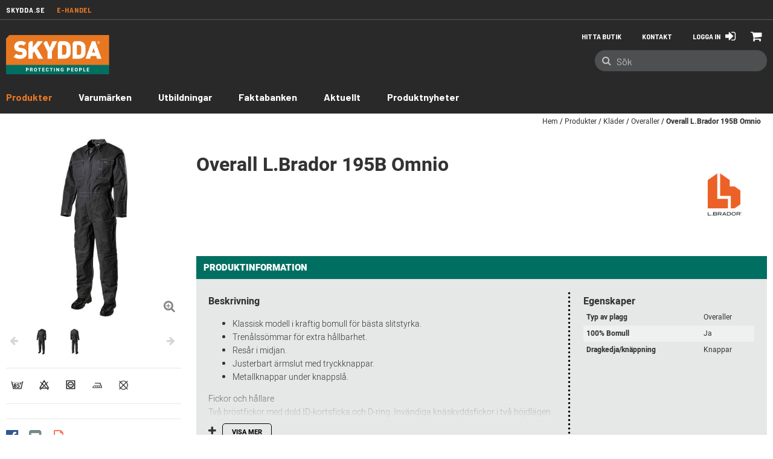

--- FILE ---
content_type: text/html;charset=UTF-8
request_url: https://www.skydda.se/skyddase/sv/overall-lbrador-195b-omnio-46
body_size: 17271
content:
<!doctype HTML>

<!-- BEGIN ProductDisplay.jsp - productId: 191528 --><!-- fullImageAltDescription: "Bild för Overall L.Brador 195B Omnio från Skydda " -->

<html xmlns:wairole="http://www.w3.org/2005/01/wai-rdf/GUIRoleTaxonomy#"

    xmlns:fb="http://www.facebook.com/2008/fbml" 
    xmlns:og="http://opengraphprotocol.org/schema/"

xmlns:waistate="http://www.w3.org/2005/07/aaa" lang="sv" xml:lang="sv">
    <head>
        <meta http-equiv="Content-Type" content="text/html; charset=utf-8" />
        <title>Overall L.Brador 195B Omnio | Skydda </title>
        <meta name="viewport" content="width=device-width, initial-scale=1"/>
        <meta name="description" content="Klassisk modell i kraftig bomull för bästa slitstyrka.Trenålssömmar för extra hållbarhet.Resår i midjan.Justerbart ärmslut med tryckknappar.Metallknappar under knappslå.Fickor och hållareTvå bröstfickor med dold ID-kortsficka och D-ring. Invändiga knäsky"/>
        <meta name="keywords" content="Overaller, Industri/service L.Brador"/>
        <meta name="pageIdentifier" content="94240_PRODUCT"/>
        <meta name="pageId" content="191528"/>
        <meta name="pageGroup" content="Product"/>
        <link rel="canonical" href="https://www.skydda.se/skyddase/sv/overall-lbrador-195b-omnio-46" />
<!-- Include script files --><!-- BEGIN CommonJSToInclude.jspf --><!-- Style sheet for RWD
<link rel="stylesheet" href="https://static.bb.se/wcsstore/Aurora/" type="text/css" /> -->
<!-- Style sheet for CI 
<link rel="stylesheet" href="https://static.bb.se/wcsstore/Aurora/css/ci.css" type="text/css" />-->
<!--[if IE 8]>
<link rel="stylesheet" href="https://static.bb.se/wcsstore/Aurora/css/stylesIE8.css" type="text/css" />
<![endif]-->


<!-- FÃ¶r att ha specifik css fÃ¶r IE10, ex .ie10 selector { ... } -->
<script type="text/javascript">
  if (/*@cc_on!@*/false && document.documentMode === 10) {
    document.documentElement.className+=' ie10';
  }
</script>


<link rel="stylesheet" href="https://static.bb.se/wcsstore/Aurora/css/ci.20250804.css" type="text/css" />
<link rel="stylesheet" href="https://static.bb.se/wcsstore/Aurora/css/CMC.20250804.css" type="text/css" />


<link rel="stylesheet" href="https://static.bb.se/wcsstore/Aurora/assets/skydda/static/style.20250804.css" type="text/css" />
<link rel="stylesheet" href="https://static.bb.se/wcsstore/Aurora/assets/common/print-template.20250804.css" type="text/css" media="print"/>


<script type="text/javascript" src="https://static.bb.se/wcsstore/Aurora/assets/common/static/bundles/vendor-bundle.min.20250804.js"></script>
<script src="https://static.bb.se/wcsstore/Aurora/assets/common/static/webpack-bundles/vendor.20250804.js"></script> 
<script src="https://static.bb.se/wcsstore/Aurora/assets/common/static/webpack-bundles/main.20250804.js"></script> 
<script type="text/javascript">
   var wcGlobal = {
        langId : '46',
        storeId : '10151',
        userId : '-1002',
        userType : 'G',
        poUser : false,
        locale: 'sv_SE'
    }
</script>


    <link rel="stylesheet" href="https://static.bb.se/wcsstore/Aurora/css/fancybox.20250804.css" type="text/css" />
    <script type="text/javascript" src="https://static.bb.se/wcsstore/Aurora/javascript/fancybox.umd.20250804.js"></script> 


<script type="text/javascript" charset="UTF-8" src="/wcsstore/dojo18/dojo/dojo.js" djConfig="parseOnLoad: true, isDebug: false,  modulePaths: {storetext: '/wcsstore/Aurora/'}, useCommentedJson: true,locale: 'sv-se' "></script>
<script type="text/javascript" charset="UTF-8" src="/wcsstore/dojo18/dojo/dojodesktop-rwd.js" djConfig="parseOnLoad: true, isDebug: false,  modulePaths: {storetext: '/wcsstore/Aurora/'}, useCommentedJson: true,locale: 'sv-se' "></script>



<meta name="CommerceSearch" content="storeId_10151" />
<meta name="viewport" content="width=device-width, initial-scale=1">


<link rel="shortcut icon" href="https://static.bb.se/wcsstore/Aurora/assets/skydda/images/favicon.ico" mce_href="https://static.bb.se/wcsstore/Aurora/assets/skydda/images/favicon.ico"/>


<link rel="apple-touch-icon-precomposed" href="https://static.bb.se/wcsstore/Aurora/assets/skydda/images/touch-icon/touch-icon-60px.png" sizes="60x60"/>
<link rel="apple-touch-icon-precomposed" href="https://static.bb.se/wcsstore/Aurora/assets/skydda/images/touch-icon/touch-icon-72px.png" sizes="72x72"/>
<link rel="apple-touch-icon-precomposed" href="https://static.bb.se/wcsstore/Aurora/assets/skydda/images/touch-icon/touch-icon-76px.png" sizes="76x76"/>
<link rel="apple-touch-icon-precomposed" href="https://static.bb.se/wcsstore/Aurora/assets/skydda/images/touch-icon/touch-icon-114px.png" sizes="114x114"/>
<link rel="apple-touch-icon-precomposed" href="https://static.bb.se/wcsstore/Aurora/assets/skydda/images/touch-icon/touch-icon-120px.png" sizes="120x120"/>
<link rel="apple-touch-icon-precomposed" href="https://static.bb.se/wcsstore/Aurora/assets/skydda/images/touch-icon/touch-icon-144px.png" sizes="144x144"/>
<link rel="apple-touch-icon-precomposed" href="https://static.bb.se/wcsstore/Aurora/assets/skydda/images/touch-icon/touch-icon-152px.png" sizes="152x152"/>



<script type="text/javascript">
    var urlRoot = '//www.skydda.se/';
    var urlRootRest = 'https://www.skydda.se' + '/wcs/resources/';
    // Convert the WCParam object which contains request properties into javascript object
    var WCParamJS = {
        "storeId":'10151',
        "catalogId":'10052',
        "langId":'46',
        "pageView":'',
        "orderBy":'',
        "orderByContent":'',
        "searchTerm":'',
        "homePageURL" : 'https://www.skydda.se/skyddase/sv',
        "commandContextCurrency": "SEK",
        "commandContextCommandName": "ProductDisplay",
        "authToken": "-1002%2CtAAQTO1XD70uMj07DpcW1PWt8pImDdfG5BY1KY6F%2BPk%3D",
        "hideNetPrice": "false",
        "cass": "false",
        "bass": ""
    };
    var absoluteURL = "https://www.skydda.se/";
    var imageDirectoryPath = "https://static.bb.se/wcsstore/Aurora/";
    var styleDirectoryPath = "images/colors/color1/";
    var supportPaymentTypePromotions = false;
    
    var subsFulfillmentFrequencyAttrName = "fulfillmentFrequency";
    var subsPaymentFrequencyAttrName = "paymentFrequency";
    var subsTimePeriodAttrName = "timePeriod";
    
    var storeNLS = null;
    var storeNLS_cust = null;
    var storeUserType = "G";
    var ios = false;
    var android = false;
    var multiSessionEnabled = true;
    
    // Store the amount of time of inactivity before a re-login is required, this value is retrieved from wc-server.xml, default is 30 mins
    var inactivityTimeout = 28800000;
    
    // Store the amount of time the inactivity warning dialog will be displayed before it closes itself, default is 20 seconds
    var inactivityWarningDialogDisplayTimer = 20000;
    
    // Store the amount of time to display a inactivity warning dialog before a re-login is required, default is 30 seconds
    var inactivityWarningDialogBuffer = 30000;
    
    // Store the timing event to display the inactivity dialog
    var inactivityTimeoutTracker = null;

    // Store the timing event to close the inactivity dialog
    var dialogTimeoutTracker = null;
    
    //browse only mode for Web Call Centre integration
    var browseOnly = false;
    
    //Summary: Returns the absolute URL to use for prefixing any Ajax URL call.
    //Description: Dojo does not handle the case where the parameters in the URL are delimeted by the "/" forward slash. Therefore, in order to
    //             workaround the issue, all AJAX requests must be done using absolute URLs rather than relative.
    //Returns: The absolute URL to use for prefixing any Ajax URL call.
    function getAbsoluteURL() {
        if (absoluteURL != "") {
            var currentURL = document.URL;
            var currentProtocol = "";
        
            if (currentURL.indexOf("://") != -1) {
                currentProtocol = currentURL.substring(0, currentURL.indexOf("://"));
            }
            
            var savedProtocol = "";
            if (absoluteURL.indexOf("://") != -1) {
                savedProtocol = absoluteURL.substring(0, absoluteURL.indexOf("://"));
            }
            
            if (currentProtocol != savedProtocol) {
                absoluteURL = currentProtocol + absoluteURL.substring(absoluteURL.indexOf("://"));
            }
        }
        
        return absoluteURL;
    }
    //Summary: Returns the path pointing to the shared image directory.
    //Description: In order to get the image directory path in any javascript file, this function can be used.
    //Returns: The path to reference images.
    function getImageDirectoryPath() {
        return imageDirectoryPath;
    }
    //Summary: Returns the path pointing to the directory containing color-dependant image files.
    //Description: In order to get the directory containing color-dependant image files in any javascript file, this function can be used.
    //Returns: The path to reference color-dependant image files.
    function getStyleDirectoryPath() {
        return styleDirectoryPath;
    }

    
</script>

<script type="text/javascript" src="https://static.bb.se/wcsstore/Aurora/assets/common/static/bundles/IbmBundle1.min.20250804.js"></script>

<script type="text/javascript" src="https://static.bb.se/wcsstore/Widgets_701-customer/Common/javascript/WidgetCommon.20250804.js"></script>
<script type="text/javascript" src="https://static.bb.se/wcsstore/Widgets_701-customer/Common/javascript/OnBehalfUtilities.20250804.js"></script>
<script type="text/javascript" src="https://static.bb.se/wcsstore/Widgets_701-customer/com.ibm.commerce.store.widgets.csr.RegisteredCustomers/javascript/RegisteredCustomers.20250804.js"></script>

<script type="text/javascript" src="https://static.bb.se/wcsstore/Widgets_701-customer/com.ibm.commerce.store.widgets.GlobalLogin/javascript/GlobalLogin.20250804.js"></script>
<script type="text/javascript" src="https://static.bb.se/wcsstore/Widgets_701-customer/com.ibm.commerce.store.widgets.GlobalLogin/javascript/GlobalLoginServicesDeclarations.20250804.js"></script>



<script type="text/javascript" src="https://static.bb.se/wcsstore/Aurora/assets/common/static/script.20250804.js"></script>


<script type="text/javascript" src="https://static.bb.se/wcsstore/Aurora/assets/skydda/static/script.20250804.js"></script>



<script async defer src="https://maps.googleapis.com/maps/api/js?libraries=places&key=AIzaSyAe_r4CLSsTiZxgyl2qJTl99OiCOm6kkvU&language=sv&callback=util.googleMapsInit"></script>

<script>
    dojo.require("wc.service.common");
    dojo.require("dojo.number");
    dojo.require("dojo.has");
</script>





<script type="text/javascript">


 //Set the default NLS to use in the store.
 if(storeNLS == null) {
     dojo.requireLocalization("storetext", "StoreText");
     storeNLS = dojo.i18n.getLocalization("storetext","StoreText");
 }
 initializeInactivityWarning();
 var ie6 = false;
 var ie7 = false;
 if (navigator != null && navigator.userAgent != null) {
     ie6 = (navigator.userAgent.toLowerCase().indexOf("msie 6.0") > -1);
     ie7 = (navigator.userAgent.toLowerCase().indexOf("msie 7.0") > -1); 
 }
 if (location.href.indexOf('UnsupportedBrowserErrorView') == -1 && (ie6 || ie7)) {
     document.write('<meta http-equiv="Refresh" content="0;URL=https://www.skydda.se/UnsupportedBrowserErrorView?catalogId=10001&amp;langId=46&amp;storeId=10151"/>');
 }
</script>



    <meta property="fb:app_id" name="fb_app_id" content="647523638738023" />
    <meta property="og:type" content="product" />
    <meta property="og:title" content="Overall L.Brador 195B Omnio | Skydda " />
    <meta property="og:description" content="Klassisk modell i kraftig bomull för bästa slitstyrka.Trenålssömmar för extra hållbarhet.Resår i midjan.Justerbart ärmslut med tryckknappar.Metallknappar under knappslå.Fickor och hållareTvå bröstfickor med dold ID-kortsficka och D-ring. Invändiga knäsky" />
    <meta property="og:url" content="https://www.skydda.se/skyddase/sv/overall-lbrador-195b-omnio-46" />

    
        <meta property="og:image" content="http://www.skydda.se/wcsstore/CAS/PIM/Skydda/imgs/1086662.jpg" />
        <meta property="og:image:secure_url" content="https://www.skydda.se/wcsstore/CAS/PIM/Skydda/imgs/1086662.jpg" />
        <meta property="og:image:width" content="250" />
        <meta property="og:image:height" content="250" />
    
        <meta property="og:image" content="http://www.skydda.se/wcsstore/CAS/PIM/Skydda/imgs/1086663.jpg" />
        <meta property="og:image:secure_url" content="https://www.skydda.se/wcsstore/CAS/PIM/Skydda/imgs/1086663.jpg" />
        <meta property="og:image:width" content="250" />
        <meta property="og:image:height" content="250" />
    <!-- Setup device cookie -->
<script>
        if($( window ).width() < 800) {
            document.cookie = encodeURIComponent('device') + "=" + encodeURIComponent('mobile') + "; path=/";
        } else if($( window ).width() < 1150) {
            document.cookie = encodeURIComponent('device') + "=" + encodeURIComponent('tablet') + "; path=/";
        } else {
            document.cookie = encodeURIComponent('device') + "=" + encodeURIComponent('desktop') + "; path=/";
        }
</script>

<!-- Setup Google Tag Manager --><!-- Google Tag Manager -->
    <script>(function(w,d,s,l,i){w[l]=w[l]||[];w[l].push({'gtm.start':
    new Date().getTime(),event:'gtm.js'});var f=d.getElementsByTagName(s)[0],
    j=d.createElement(s),dl=l!='dataLayer'?'&l='+l:'';j.async=true;j.src=
    'https://www.googletagmanager.com/gtm.js?id='+i+dl;f.parentNode.insertBefore(j,f);
    })(window,document,'script','dataLayer','GTM-ND3379Q');</script>
    <!-- End Google Tag Manager --><!-- Setup Google Analytics --><!--  10151 com.ibm.commerce.command.ViewCommandContextImpl@55279e75 -->
    <script type="text/javascript" id="CookieConsent" src="https://policy.app.cookieinformation.com/uc.js" data-culture="SV" data-gcm-enabled="false"></script>


<script type="text/javascript">
    dojo.addOnLoad(function() { 
        shoppingActionsJS.setCommonParameters('46','10151','10052','G','kr');
        
        var isChrome = /Chrome/.test(navigator.userAgent) && /Google Inc/.test(navigator.vendor);
        var isSafari = /Safari/.test(navigator.userAgent) && /Apple Computer/.test(navigator.vendor);

        if (isChrome || isSafari) {
            var hiddenFields = dojo.query('input[type=\"hidden\"]');
            for (var i = 0; i < hiddenFields.length; i++) {
                hiddenFields[i].autocomplete="off"
            }
        }
        if (dojo.has("ios") || dojo.has("android")){
            dojo.attr(dojo.body(),"data-wc-device","mobile");
        }       
    });
</script>



<script>
    _formValidatorSettings.messages.invalidEmail  = 'Felaktig e-postadress';
    _formValidatorSettings.messages.invalidNumber = 'Får endast innehålla siffror';
    _formValidatorSettings.messages.invalidPasswordLength = 'Lösenordet ska vara minst {0} tecken';
    _formValidatorSettings.messages.invalidPasswordChar = 'Lösenordet ska innehålla minst {0} bokstav';
    _formValidatorSettings.messages.invalidPasswordInt = 'Lösenordet ska innehålla minst {0} siffra';
    _formValidatorSettings.messages.invalidConfirmPassword = 'Lösenorden matchar inte varandra';
    _formValidatorSettings.messages.fieldRequired = 'Obligatoriskt fält';
    
    services.messages.confirmEmail = 'Mail skickat';
    services.messages.invalidEmail = 'Det har uppstått ett fel';
</script>


	<script id="mcjs">!function(c,h,i,m,p){m=c.createElement(h),p=c.getElementsByTagName(h)[0],m.async=1,m.src=i,p.parentNode.insertBefore(m,p)}(document,"script","https://chimpstatic.com/mcjs-connected/js/users/999a0e697445a0e0bbfdd7a26/c8d0433193ed2abe6362c157d.js" );</script>
<!-- BEGIN JSPFExtToInclude.jspf --><!-- END JSPFExtToInclude.jspf --><!-- END CommonJSToInclude.jspf -->

        <script type="text/javascript" src="https://static.bb.se/wcsstore/Aurora/javascript/CommonContextsDeclarations.js"></script>
        <script type="text/javascript" src="https://static.bb.se/wcsstore/Aurora/javascript/CommonControllersDeclaration.js"></script>
        <script type="text/javascript" src="https://static.bb.se/wcsstore/Aurora/javascript/Widgets/collapsible.js"></script>
        <script type="text/javascript">
            dojo.addOnLoad(function() { 
                    shoppingActionsServicesDeclarationJS.setCommonParameters('46','10151','10052');
                    
                });
            
        </script>

        <!-- Start including widget java script files -->
<script type="text/javascript" src="/wcsstore/Widgets_701-customer/com.ibm.commerce.store.widgets.ContentRecommendation/javascript/video.js"></script>
<script type="text/javascript" src="/wcsstore/Widgets_701-customer/com.ibm.commerce.store.widgets.CatalogEntryRecommendation/javascript/CatalogEntryRecommendation.js"></script>
<!-- End including widget java script files -->

    </head>
        
    <body data-productid="191528">
        <!-- BEGIN CommonJSPFToInclude.jspf --><!-- Setup Google Tag Manager (noscript) --><!-- Google Tag Manager (noscript) -->
    <noscript><iframe src="https://www.googletagmanager.com/ns.html?id=GTM-ND3379Q"
    height="0" width="0" style="display:none;visibility:hidden"></iframe></noscript>
    <!-- End Google Tag Manager (noscript) --><!-- BEGIN ProgressBar.jspf -->
<div id="progress_bar_dialog" dojoType="dijit.Dialog" style="display: none;">
	<div id="progress_bar">
		<div id="loading_popup">
			<div class="top_left" id="WC_StoreCommonUtilities_div_1"><img src="https://static.bb.se/wcsstore/Aurora/images/colors/color1/transparent.gif" alt="No image available"/></div>
		        <div class="top_right" id="WC_StoreCommonUtilities_div_2"><img src="https://static.bb.se/wcsstore/Aurora/images/colors/color1/transparent.gif" alt="No image available"/></div>
		        <div class="header" id="WC_StoreCommonUtilities_div_3"></div>
		        <div class="bodyarea" id="WC_StoreCommonUtilities_div_4">
				<div class="bodycontent" id="WC_StoreCommonUtilities_div_5">
					
		            <span class="spinner"><i class="fa fa-pulse fa-spinner" aria-hidden="true"></i></span>
		        </div>
			</div>
			
		</div>
	</div>
</div>
<!-- END ProgressBar.jspf --><!-- BEGIN MessageDisplay.jspf -->

<span class="spanacce" style="display:none" id="MessageArea_ACCE_Title">Message Dialog</span>
<div id="MessageArea"  class="" role="alert" aria-labelledby="MessageArea_ACCE_Title">
    <div id="msgpopup_content_wrapper" class="msg__wrapper">
        <div class="msg__box">
            <span class="msg__icon_notice msg__notice"><i class="fa fa-exclamation" aria-hidden="true"></i></span>
            <span class="msg__icon_error msg__error"><i class="fa fa-exclamation-triangle fa-2x" aria-hidden="true"></i></span>
            <span class="msg__icon_confirm msg__confirm"><i class="fa fa-check" aria-hidden="true"></i></span>
        </div>
        <div class="msg__content">
            <div class="msg__text" role="region" aria-required="true" aria-labelledby="MessageArea">
                <!-- <span class="msg__spinner js-hook-msgSpinner"><i class="fa fa-spinner fa-2x fa-pulse" aria-hidden="true"></i></span> -->
                <span class="msg__title_notice msg__notice" data-qa="messageNotice">Information</span>
	            <span class="msg__title_error msg__error" data-qa="messageError">Felmeddelande</span>
	            <span class="msg__title_confirm msg__confirm" data-qa="messageConfirm">Bekräftelse</span>
                <span id="ErrorMessageText" data-qa="informationMessage">
                    
                </span>
            </div>
            <a id="clickableErrorMessageImg" class="msg__close" href="JavaScript:MessageHelper.hideMessageArea();" title="Close">
	            <i class="fa fa-times"></i>
	        </a>
        </div>      
    </div>
</div>


<!-- END MessageDisplay.jspf -->	
<div id="widget_product_comparison_popup" dojoType="dijit.Dialog" closeOnTimeOut="false" style="display:none">
 	<div class="widget_product_comparison_popup widget_site_popup">													
		<!-- Top Border Styling -->
		<div class="top">
			<div class="left_border"></div>
			<div class="middle"></div>
			<div class="right_border"></div>
		</div>
		<div class="clear_float"></div>
		<!-- Main Content Area -->
		<div class="middle">
			<div class="content_left_border">
				<div class="content_right_border">
					<div class="content">
							
						</div>
						<div class="login__container_big">
                            <ul>
                                <li class="mb-10"><span>Product Comparison</span></li>
                                <li class="mb-10">The maximum number of products that can be compared is 4. Please refine your selection.</li>
                                <li><a id="ComparePopupClose" class="button_secondary" href="javascript:void(0);" onclick="dijit.byId('widget_product_comparison_popup').hide();">OK</a></li>  
                            </ul>
						</div>
						
						<!-- End content Section -->
					</div>
				<!-- End content_right_border -->
				</div>
			<!-- End content_left_border -->
			</div>
		</div>
		<div class="clear_float"></div>
		<!-- Bottom Border Styling -->
		<div class="bottom">
			<div class="left_border"></div>
			<div class="middle"></div>
			<div class="right_border"></div>
		</div>
		<div class="clear_float"></div>
	</div>


<div id="inactivityWarningPopup" dojoType="dijit.Dialog" title="Inactivity Warning Dialog" style="display:none;">
	<div class="widget_site_popup">
		<div class="top">
			<div class="left_border"></div>
			<div class="middle"></div>
			<div class="right_border"></div>
		</div>
		<div class="clear_float"></div>
		<div class="middle">
			<div class="content_left_border">
				<div class="content_right_border">
					<div class="content">
						<a role="button" id="inactivityWarningPopup_close" class="close_acce" title="CLOSE" href="javascript:void(0);" onclick="dijit.byId('inactivityWarningPopup').hide(); if (dialogTimeoutTracker != null) {clearTimeout(dialogTimeoutTracker);}"><img role="button" onmouseover="this.src='https://static.bb.se/wcsstore/Aurora/images/colors/color1/close_hover.png'" onmouseout="this.src='https://static.bb.se/wcsstore/Aurora/images/colors/color1/close_normal.png'" src="https://static.bb.se/wcsstore/Aurora/images/colors/color1/close_normal.png" class="closeImg" alt="CLOSE"/></a>
						<div class="clear_float"></div>
						<div id="inactivityWarningPopup_body" class="body">
							<div class="message_icon left">
								<img class="error_icon" src="https://static.bb.se/wcsstore/Aurora/images/colors/color1/warning_icon.png" alt="Warning">
							</div>
							
							
							
							<div class="message_text left">
							Your session is about to timeout due to inactivity.  Click OK to extend your time for an additional 0 minutes.
							</div>
							<div class="clear_float"></div>
						</div>
						<div class="footer">
							<div class="button_container">
								<a role="button" aria-labelledby="inactivityWarningPopupOK_Label" id="inactivityWarningPopupOK" href="javascript:void(0);" onclick="dijit.byId('inactivityWarningPopup').hide(); if (dialogTimeoutTracker != null) {clearTimeout(dialogTimeoutTracker);} resetServerInactivity();" class="button_primary">
									<div class="left_border"></div>
									<div id="inactivityWarningPopupOK_Label" class="button_text">OK</div>
									<div class="right_border"></div>
								</a>
								<div class="clear_float"></div>
							</div>
							<div class="clear_float"></div>
						</div>
						<div class="clear_float"></div>
					</div>
				</div>
			</div>
		</div>
		<div class="clear_float"></div>
		<div class="bottom">
			<div class="left_border"></div>
			<div class="middle"></div>
			<div class="right_border"></div>
		</div>
		<div class="clear_float"></div>
	</div>
</div>
	
<!
-- END CommonJSPFToInclude.jspf -->
<div id="IntelligentOfferMainPartNumber" style="display:none;">94240_PRODUCT</div>
<div id="IntelligentOfferCategoryId" style="display:none;">30501</div>
<div id="displaySKUContextData" style="display:none;">false</div>


<div class="js-hook-assortment" id="entitledItem_191528" data-isinass="false" style="display:none;">
        [
        
                            
                        {
                        "catentry_id" : "236979",
                        "seo_url" : "https://www.skydda.se/Product2_10151_10052_236979_46_30501___",
                        "displaySKUContextData" : "false",
                        "buyable" : "true",
                        "Attributes" :  {
                            
                            },
                            
                            
                                
                                    "ItemImage" : "/wcsstore/CAS/PIM/Skydda/thumbs/1086662.jpg",
                                    "ItemImage467" : "/wcsstore/CAS/PIM/Skydda/thumbs/1086662.jpg",
                                    "ItemThumbnailImage" : "/wcsstore/CAS/PIM/Skydda/thumbs/1086662.jpg"
                                    
                        },
                            
                        {
                        "catentry_id" : "236980",
                        "seo_url" : "https://www.skydda.se/Product2_10151_10052_236980_46_30501___",
                        "displaySKUContextData" : "false",
                        "buyable" : "true",
                        "Attributes" :  {
                            
                            },
                            
                            
                                
                                    "ItemImage" : "/wcsstore/CAS/PIM/Skydda/thumbs/1086662.jpg",
                                    "ItemImage467" : "/wcsstore/CAS/PIM/Skydda/thumbs/1086662.jpg",
                                    "ItemThumbnailImage" : "/wcsstore/CAS/PIM/Skydda/thumbs/1086662.jpg"
                                    
                        },
                            
                        {
                        "catentry_id" : "236981",
                        "seo_url" : "https://www.skydda.se/Product2_10151_10052_236981_46_30501___",
                        "displaySKUContextData" : "false",
                        "buyable" : "true",
                        "Attributes" :  {
                            
                            },
                            
                            
                                
                                    "ItemImage" : "/wcsstore/CAS/PIM/Skydda/thumbs/1086662.jpg",
                                    "ItemImage467" : "/wcsstore/CAS/PIM/Skydda/thumbs/1086662.jpg",
                                    "ItemThumbnailImage" : "/wcsstore/CAS/PIM/Skydda/thumbs/1086662.jpg"
                                    
                        },
                            
                        {
                        "catentry_id" : "236982",
                        "seo_url" : "https://www.skydda.se/Product2_10151_10052_236982_46_30501___",
                        "displaySKUContextData" : "false",
                        "buyable" : "true",
                        "Attributes" :  {
                            
                            },
                            
                            
                                
                                    "ItemImage" : "/wcsstore/CAS/PIM/Skydda/thumbs/1086662.jpg",
                                    "ItemImage467" : "/wcsstore/CAS/PIM/Skydda/thumbs/1086662.jpg",
                                    "ItemThumbnailImage" : "/wcsstore/CAS/PIM/Skydda/thumbs/1086662.jpg"
                                    
                        },
                            
                        {
                        "catentry_id" : "236983",
                        "seo_url" : "https://www.skydda.se/Product2_10151_10052_236983_46_30501___",
                        "displaySKUContextData" : "false",
                        "buyable" : "true",
                        "Attributes" :  {
                            
                            },
                            
                            
                                
                                    "ItemImage" : "/wcsstore/CAS/PIM/Skydda/thumbs/1086662.jpg",
                                    "ItemImage467" : "/wcsstore/CAS/PIM/Skydda/thumbs/1086662.jpg",
                                    "ItemThumbnailImage" : "/wcsstore/CAS/PIM/Skydda/thumbs/1086662.jpg"
                                    
                        },
                            
                        {
                        "catentry_id" : "236984",
                        "seo_url" : "https://www.skydda.se/Product2_10151_10052_236984_46_30501___",
                        "displaySKUContextData" : "false",
                        "buyable" : "true",
                        "Attributes" :  {
                            
                            },
                            
                            
                                
                                    "ItemImage" : "/wcsstore/CAS/PIM/Skydda/thumbs/1086662.jpg",
                                    "ItemImage467" : "/wcsstore/CAS/PIM/Skydda/thumbs/1086662.jpg",
                                    "ItemThumbnailImage" : "/wcsstore/CAS/PIM/Skydda/thumbs/1086662.jpg"
                                    
                        },
                            
                        {
                        "catentry_id" : "236985",
                        "seo_url" : "https://www.skydda.se/Product2_10151_10052_236985_46_30501___",
                        "displaySKUContextData" : "false",
                        "buyable" : "true",
                        "Attributes" :  {
                            
                            },
                            
                            
                                
                                    "ItemImage" : "/wcsstore/CAS/PIM/Skydda/thumbs/1086662.jpg",
                                    "ItemImage467" : "/wcsstore/CAS/PIM/Skydda/thumbs/1086662.jpg",
                                    "ItemThumbnailImage" : "/wcsstore/CAS/PIM/Skydda/thumbs/1086662.jpg"
                                    
                        },
                            
                        {
                        "catentry_id" : "236986",
                        "seo_url" : "https://www.skydda.se/Product2_10151_10052_236986_46_30501___",
                        "displaySKUContextData" : "false",
                        "buyable" : "true",
                        "Attributes" :  {
                            
                            },
                            
                            
                                
                                    "ItemImage" : "/wcsstore/CAS/PIM/Skydda/thumbs/1086662.jpg",
                                    "ItemImage467" : "/wcsstore/CAS/PIM/Skydda/thumbs/1086662.jpg",
                                    "ItemThumbnailImage" : "/wcsstore/CAS/PIM/Skydda/thumbs/1086662.jpg"
                                    
                        },
                            
                        {
                        "catentry_id" : "236987",
                        "seo_url" : "https://www.skydda.se/Product2_10151_10052_236987_46_30501___",
                        "displaySKUContextData" : "false",
                        "buyable" : "true",
                        "Attributes" :  {
                            
                            },
                            
                            
                                
                                    "ItemImage" : "/wcsstore/CAS/PIM/Skydda/thumbs/1086662.jpg",
                                    "ItemImage467" : "/wcsstore/CAS/PIM/Skydda/thumbs/1086662.jpg",
                                    "ItemThumbnailImage" : "/wcsstore/CAS/PIM/Skydda/thumbs/1086662.jpg"
                                    
                        },
                            
                        {
                        "catentry_id" : "236988",
                        "seo_url" : "https://www.skydda.se/Product2_10151_10052_236988_46_30501___",
                        "displaySKUContextData" : "false",
                        "buyable" : "true",
                        "Attributes" :  {
                            
                            },
                            
                            
                                
                                    "ItemImage" : "/wcsstore/CAS/PIM/Skydda/thumbs/1086662.jpg",
                                    "ItemImage467" : "/wcsstore/CAS/PIM/Skydda/thumbs/1086662.jpg",
                                    "ItemThumbnailImage" : "/wcsstore/CAS/PIM/Skydda/thumbs/1086662.jpg"
                                    
                        }
        ]
</div>

    
        <!-- Begin Page --><!-- BEGIN LayoutPreviewSetup.jspf--><!-- layoutPreviewLayoutId/Name/Default needs to be set before calling widgetImport  --><!-- END LayoutPreviewSetup.jspf-->
                
        <div id="page">
            <div id="grayOut"></div>
            
            <div id="headerWrapper">
                <!-- BEGIN Header.jsp -->

	<div id="shoppingListItemAddedPopup" dojoType="dijit.Dialog" style="display:none;" title="This item has been successfully added to your list.">
		<div class="widget_site_popup">
													
			<!-- Top Border Styling -->
			<div class="top">
				<div class="left_border"></div>
				<div class="middle"></div>
				<div class="right_border"></div>
			</div>
			<div class="clear_float"></div>
			<!-- Main Content Area -->
			<div class="middle">
				<div class="content_left_border">
					<div class="content_right_border">
						<div class="content">
							<div class="header">
								<span>This item has been successfully added to your list.</span>
								<a role="button" id="shoppingListItemAddedClose" href="javascript:ShoppingListDialogJS.close();" class="close tlignore" title="Close" aria-label="Close" ></a>
								<div class="clear_float"></div>
							</div>
							
								<div class="product">
									<div class="product_image">
										<img id="shoppingListItemAddedImg" alt=""/>
									</div>
									<div id="shoppingListItemAddedName" class="product_name"></div>
									<div class="clear_float"></div>
								</div>
							
							<div class="footer">
								<div class="button_container ">
									<a id="shoppingListItemAddedContinue" href="javascript:ShoppingListDialogJS.close();" class="button_primary tlignore" title="Continue Shopping">
										<div class="left_border"></div>
										<div class="button_text">Continue Shopping</div>
										<div class="right_border"></div>
									</a>
									<div class="clear_float"></div>
								</div>
								
							</div>
							<div class="clear_float"></div>
						<!-- End content Section -->
						</div>
					<!-- End content_right_border -->
					</div>
				<!-- End content_left_border -->
				</div>
			</div>
			<div class="clear_float"></div>
			<!-- Bottom Border Styling -->
			<div class="bottom">
				<div class="left_border"></div>
				<div class="middle"></div>
				<div class="right_border"></div>
			</div>
			<div class="clear_float"></div>
		</div>
	</div>

	<!-- BEGIN Header_UI.jsp -->

<div id="print-header" style="display: none">                   
	<div id="print-header-logo">
	   <img src="">
	</div>
	<div id="print-header-info">
		<div id="product-title-print">test</div>
		<div id="print-company-info">
		    <div>Marknadsförs av Skydda, norra Europas ledande</div>
		    <div>koncept inom personlig skyddsutrustning.</div>
		</div>
	</div>     
</div>

<script>
    universal.adjustFullWidth();
</script>



<script type="text/javascript">
    var isGuest = true;
	// Convert the WCParam object which contains request properties into javascript object for CSR
	var CSRWCParamJS = {
		"env_shopOnBehalfSessionEstablished" : 'false',
		"env_shopOnBehalfEnabled_CSR" : 'false'
	};
	var loginErrorText = 'Inloggningen misslyckades';
</script>

<script type="text/javascript">
    dojo.addOnLoad(function() {
        
        
        MessageHelper.setMessage("INVALID_COOKIE_ERROR", "Your logon ID may have been used in another location. Sign in again to continue.");
        MessageHelper.setMessage("USER_SESSION_TIMEOUT_DETAILS", "Din session har tagit slut och du har blivit utloggad. Logga in på nytt för att komma åt affären igen.");
    });
</script>

<div class="closeOverlay hide_desktop js-hook-closeOverlay js-hook-headerMenuDropButton">
    <span class="spinner-clear">
        <img src="https://static.bb.se/wcsstore/Aurora/assets/common/images/spinner-white.svg" alt="Laddar" class="spinner-svg spinner-svg_overlay">
    </span>
</div>

<div class="spinnerOverlay hide_mobile js-hook-spinner">
    <span class="spinner">
        <img src="https://static.bb.se/wcsstore/Aurora/assets/common/images/spinner-gray.svg" alt="Laddar" class="spinner-svg spinner-svg_header">
    </span>
</div>

<div class="js-hook-mobileSpinner header__mobile-spinner hide_desktop hide_tablet">
    <div>
        <img src="https://static.bb.se/wcsstore/Aurora/assets/common/images/spinner-white.svg" alt="Laddar" class="spinner-svg spinner-svg_relative">
    </div>
</div>

<!-- Mobile header top spacer -->
<div class="hide_desktop hide_tablet" style="height: 60px; pointer-events: none;"></div>

<!-- Tablet header top spacer -->
<div class="hide_desktop hide_mobile" style="height: 89px; pointer-events: none;"></div>

<!-- Desktop header top spacer -->
<div class="hide_tablet hide_mobile" style="height: 150px; pointer-events: none;"></div>

<!-- Desktop header top spacer Dark theme -->
    <div class="header_dark-theme__space" ></div>


<div class="header header_dark-theme" id="header" role="banner">

    
        <div class="header__site_menu">
            <div class="header__site_menu_content">
                <a class="header__link_inactive" href="https://www.skydda.se/se" >Skydda.se</a> 
                <a class="header__link_active" href="https://www.skydda.se/skyddase/sv/">E-handel</a>                                
            </div>
        </div>
    

	<div class="header__container">
     
		<div class="header__content">
		 
           
            <div class="header__left-box">
                <div class="header__buttonMenu">
                    <a class="header__buttonLink js-hook-headerMenuDropButton" data-drop-menu="nav">
                        <i class="fa fa-bars fa-2x"></i>
                        <i class="fa fa-remove fa-2x"></i>
                        <span class="hideVisually">Mobile Menu</span>
                    </a>
                    <div class="header__dropMenu_mobile header__dropMenu_tablet js-hook-mobilemenu js-hook-headerMenuDrop js-hook-headerMenuDrop-nav"></div>
                </div>
            </div>
            <div class="header__right-box">
                <ul>
                    
                    <li class="header__button js-hook-minicart">
                        <!-- BEGIN MiniShopCartDisplay.jsp -->
<a class="header__buttonLink_square" href="https://www.skydda.se/RESTOrderCalculate?updatePrices=1&doConfigurationValidation=Y&errorViewName=AjaxOrderItemDisplayView&calculationUsageId=-1&catalogId=10052&langId=46&URL=AjaxOrderItemDisplayView&storeId=10151" data-qa="miniCartButton" aria-label="Current Order">
    
    <i class="fa fa-shopping-cart fa-2x"></i>
    <span class="hideVisually">Visa varukorg</span>
    
</a>

<!-- END MiniShopCartDisplay.jsp 0 -->
                    </li>
                    
                    <li class="header__button_show-mobile">
                        <a class="header__buttonLink js-hook-headerMenuDropButton" data-drop-menu="search">
                            <i class="fa fa-search fa-2x"></i>
                            <i class="fa fa-remove fa-2x"></i>
                        </a>
                    </li>

                    
                            <li class="header__button">
                                <a class="header__buttonLink js-hook-headerMenuDropButton" data-drop-menu="login">
                                    <span class="hide_mobile hide_tablet" style="margin-right: 6px;">Logga in</span>
                                    <i class="fa fa-sign-in fa-2x"></i>
                                    <i class="fa fa-remove fa-2x"></i>
                                </a>
                                <div class="header__dropMenu_mobile header__dropMenu_tablet header__dropMenu_desktop js-hook-loginViewResult js-hook-headerMenuDrop js-hook-headerMenuDrop-login"></div>
                            </li>
                        <!-- BEGIN Skydda HeaderESpot.jsp HeaderLinkContact -->
                    <li class="header__button_hide-mobile">
                        
                        <a href="/skyddase/sv/kontakt/kontakta-oss-SE"><span class="header__buttonLink" >Kontakt</span></a>
                        
                    </li>
                <!-- END HeaderESpot.jsp -->
					    <li class="header__button_hide-mobile">
					        <a href="https://skydda.se/se/wp-content/themes/skydda_theme/retailer/?language=sv&amp;country=se#retailer-popup" class="header__buttonLink js-fancybox-hook">
					           <span>Hitta butik</span>
					        </a>
					    </li>
<script type="text/javascript">
$(document).ready(function () {
    $('.js-fancybox-hook').on('click', function(){
      var url = $(this).attr('href');
      iframeSrc = url
      $.fancybox.open({
        type: 'iframe',
        src: iframeSrc,
        iframe : {
            css : {
                width : '100%',
                maxWidth: '750px',
            }
        }
      });
      return false;
    });
});
</script>
                    
                    
					<script type="text/javascript">
					    dojo.addOnLoad(function() {    
					        header.setShopOnBehalfURL('');
					    });
				    </script>

                     
                                        
                </ul>

	            <form class="header__searchFieldContainer header__dropMenu_mobile js-hook-headerSearchContainer js-hook-headerMenuDrop js-hook-headerMenuDrop-search" id="searchBox" name="CatalogSearchForm" method="get" action="/SearchDisplay">
	                <input name="storeId" value="10151" type="hidden"/>
	                <input name="catalogId" value="10052" type="hidden"/>
	                <input name="langId" value="46" type="hidden"/>
	                <input name="sType" value="SimpleSearch" type="hidden"/>
	                <input name="resultCatEntryType" value="2" type="hidden"/>
	                <input name="showResultsPage" value="true" type="hidden"/>
	                <input name="searchSource" value="Q" type="hidden"/>
	                <input name="pageView" value="" type="hidden"/>
	                <input name="beginIndex" value="0" type="hidden"/>
	                <input name="pageSize" value="20" type="hidden"/>
	                
	                <!-- <div class="header__searchFieldContainer"> -->
	                    <input class="header__searchField js-hook-headerSearch" autocomplete="off" type="search" placeholder='Sök' name="searchTerm" maxlength="254" size="20">
	                    <a class="js-hook-searchSubmit header__searchFieldSubmit"> 
	                        <i class="fa fa-search fa-lg"></i>
	                        <span class="hideVisually">Sök</span>
	                    </a>
	                    <div class="header__sugestSubmit js-hook-autoSuggestResult"></div>
	                <!-- </div> -->
	            </form>
            </div>
            
            
            <div class="header__logo">
                <a href="https://www.skydda.se/skyddase/sv/">
                    <img src="https://static.bb.se/wcsstore/Aurora/assets/skydda/images/skydda-logo.svg" />
                </a>
            </div>
            <div class="clearBoth"></div>
    	</div>
    </div>

	<div class="header__navContainer header__desktopNav hide_mobile hide_tablet">
        <ul class="header__nav js-hook-crumbrunners">
	        <!-- BEGIN Skydda HeaderESpot.jsp Header_HighRunners -->      
                        <li class="header__navItem hide_tablet hide_mobile js-nav-MegaMenu header_dark-theme" data-categoryId="32001">
                            <a onclick="header.megaMenuView('32001'); return false;" href="/skyddase/sv/produkter"><span class="header__navItemText">Produkter</span></a>
                            
                            <div class="js-hook-megamenu" style="display:none">
                                
                            </div>
                        </li>
                        <li class="header__navItem hide_desktop">
                            <a onclick="$('#mobileMegaMenu').toggle(); return false;" href="/skyddase/sv/produkter"><span class="header__navItemText">Produkter</span></a>
                        </li>
                        <li id="mobileMegaMenu" class="header__navItem_small hide_desktop" style="display:none">
                        </li>
                        
                                <li class="header__navItem"  data-categoryId="32501">
                                          
                                    <a href="/skyddase/sv/varum%C3%A4rken"><span class="header__navItemText">Varumärken</span></a>
                                    
                                </li>
                            
                                <li class="header__navItem"  data-categoryId="33503">
                                          
                                    <a href="/skyddase/sv/utbildningsutbud"><span class="header__navItemText">Utbildningar</span></a>
                                    
                                </li>
                            
                                <li class="header__navItem"  data-categoryId="33504">
                                          
                                    <a href="/skyddase/sv/faktabanken"><span class="header__navItemText">Faktabanken</span></a>
                                    
                                </li>
                            
                                <li class="header__navItem"  data-categoryId="33502">
                                          
                                    <a href="/skyddase/sv/aktuellt"><span class="header__navItemText">Aktuellt</span></a>
                                    
                                </li>
                            
                        <li class="header__navItem">
                          <a href="http://www.skydda.se/skyddase/sv/produkter?news=true"><span class="header__navItemText">Produktnyheter</span></a>
                        </li>
                    <!-- END HeaderESpot.jsp --><!-- BEGIN Skydda HeaderESpot.jsp Header_HighRunners_TopCategories --><!-- END HeaderESpot.jsp -->
        </ul>
    </div>

    <div class="header__desktopNav_spacer"></div>

    <script type="text/javascript">
        // header.stickyNavbar.onScroll();

        $(document).on('scroll', function() {
            // header.stickyNavbar.onScroll();
            header.toggleNavbarShadow();
        });
    </script>
    <div class="header__breadcrumb hide_mobile">
        <!-- BEGIN CustomerBreadcrumbTrail.jsp -->
<div id="js-hook-crumb-outer">
    <div id="js-hook-crumb-inner">
		<div class="header__breadcrumb hide_mobile" id="js-hook-breadcrumb">
			<!--  BEGIN BreadcrumbTrailHierarchy.jsp --><!-- BEGIN CustomerBreadcrumbTrailHierarchy_Data.jspf --><!-- END CustomerBreadcrumbTrailHierarchy_Data.jspf --><!-- BEGIN CustomerBreadcrumbTrail_UI.jspf -->

<ul class="breadcrumb-list js-hook-crumb-list" aria-label="breadcrumb navigation region">
    <li class="breadcrumb-list__item">
        <a href="https://www.skydda.se/skyddase/sv">Hem</a>
        <span class="divider" aria-hidden="true"><i class="fa fa-chevron-right"></i></span>
    </li>

    
                <li class="breadcrumb-list__item" data-crumbcategoryid="32001">
                    <a href="/skyddase/sv/produkter">Produkter</a>
                    <span class="divider" aria-hidden="true"><i class="fa fa-chevron-right"></i></span>
                </li>
            
                <li class="breadcrumb-list__item" data-crumbcategoryid="32045">
                    <a href="/skyddase/sv/produkter/kl%C3%A4der">Kläder</a>
                    <span class="divider" aria-hidden="true"><i class="fa fa-chevron-right"></i></span>
                </li>
            
                <li class="breadcrumb-list__item" data-crumbcategoryid="32048">
                    <a href="/skyddase/sv/produkter/kl%C3%A4der/overaller">Overaller</a>
                    <span class="divider" aria-hidden="true"><i class="fa fa-chevron-right"></i></span>
                </li>
            
                    <li class="breadcrumb-list__item_last">Overall L.Brador 195B Omnio</li>
                
</ul>
<!-- END CustomerBreadcrumbTrail_UI.jspf --><!--  END BreadcrumbTrailHierarchy.jsp -->
		</div>
    </div>
</div>
<!-- END CustomerBreadcrumbTrail.jsp 3 -->
    </div>
</div>

<script type="text/javascript">
    $(document).ready(function(){
        header.init(urlRoot);
        header.setHomeURL('https://www.skydda.se/skyddase/sv');
        header.storeInit();
    });
</script>
 
    <script>header.activateHighRunnerLink();</script>
<!-- END Header_UI.jsp --><!-- END Header.jsp 15(0) -->
            </div>
            

            <div id="contentWrapper">
                <div id="content" role="main">
                    <!-- BEGIN CustomerContentPageLeftContainer.jsp -->

<div class="content">
    <div class="content__main">
        <div class="rowContainer" id="container_15205">
        	<div class="row">
        		<div class="col12 acol12 ccol12" data-slot-id="1"><!-- BEGIN CustomerFreeFlowBackgroundWidget.jsp --><!-- END CustomerFreeFlowBackgroundWidget.jsp --></div>
        	</div>
            <div class="row d-flex">
                <div class="col4 acol12 ccol3" data-slot-id="2"><!-- BEGIN CustomerProductImage.jsp --><!-- BEGIN CustomerProductImage_UI.jsp --><!-- BEGIN ProductImage.jsp -->

<div class="content__relative">
    <div class="product__list-wrapper">

        <!-- Fallback image -->

        <div id="productImageDesktop" class="product__desktop-image-wrapper hide_mobile">

            

            <div id="productImageWrapper" class="product__image-wrapper">
                <img id="productImageThumb" class="js-hook-lazy product__list-image" data-src="https://static.bb.se/wcsstore/CAS/PIM/Skydda/imgs/1086662.jpg" alt="Bild för Overall L.Brador 195B Omnio från Skydda " data-zoom-image="https://static.bb.se/wcsstore/CAS/PIM/Skydda/zoomImgs/1086662.png" />
                <div id="productImageZoom" class="product__image-zoom-container"></div>
                <i class="fa fa-search-plus" aria-hidden="true"></i>
            </div>

            <div id="productImageGallery" class="product__image-gallery no-select">
                <div id="productImageGalleryPrev" class="product__image-gallery_prev disabled">
                    <i class="fa fa-arrow-left"></i>
                </div>
                <div id="productImageGalleryNext" class="product__image-gallery_next disabled">
                    <i class="fa fa-arrow-right"></i>
                </div>
                <div id="productImageGalleryContent" class="product__image-gallery_content">
                    <div id="productImageGalleryItems" class="product__image-gallery_content_items">
                        
                            <a 
                                data-image="https://static.bb.se/wcsstore/CAS/PIM/Skydda/imgs/1086662.jpg" data-zoom-image="https://static.bb.se/wcsstore/CAS/PIM/Skydda/zoomImgs/1086662.png">
                               <img class="js-hook-lazy" data-src="https://static.bb.se/wcsstore/CAS/PIM/Skydda/thumbs/1086662.jpg" />
                            </a>
                        
                            <a 
                                data-image="https://static.bb.se/wcsstore/CAS/PIM/Skydda/imgs/1086663.jpg" data-zoom-image="https://static.bb.se/wcsstore/CAS/PIM/Skydda/zoomImgs/1086663.png">
                               <img class="js-hook-lazy" data-src="https://static.bb.se/wcsstore/CAS/PIM/Skydda/thumbs/1086663.jpg" />
                            </a>
                        
                    </div>
                </div>
                <div id="productImageGalleryData" style="display: none;" data-items-per-page="4" data-item-count="3"></div>
            </div>

            
            <div class="product__desktop-big-gallery js-hook-bigGallery">
                <div class="product__desktop-big-gallery_backdrop js-hook-bigGalleryClose"></div>
                <div class="product__desktop-big-gallery_wrapper">
                    <div class="product__desktop-big-gallery_close js-hook-bigGalleryClose">
                        <i class="fa fa-close"></i>
                    </div>
                    <div class="product__desktop-big-gallery_image-wrapper">
                        <div class="product__desktop-big-gallery_image-container js-hook-bigGalleryImage"></div>
                       <a class="product__desktop-big-gallery_image-link js-hook-bigGalleryImageLink" href="https://static.bb.se/wcsstore/CAS/PIM/Skydda/imgs/1086662.jpg" download><i class="fa fa-download"></i> Ladda ner webbanpassad bild</a>
                    </div>
                    <ul class="product__desktop-big-gallery_list js-hook-bigGalleryList">
                        
                            <li>
                                <a href="javascript:void(0);" data-zoom-image="https://static.bb.se/wcsstore/CAS/PIM/Skydda/zoomImgs/1086662.png">
                                    <img class="js-hook-lazy" data-src="https://static.bb.se/wcsstore/CAS/PIM/Skydda/imgs/1086662.jpg">
                                </a>
                            </li>
                        
                            <li>
                                <a href="javascript:void(0);" data-zoom-image="https://static.bb.se/wcsstore/CAS/PIM/Skydda/zoomImgs/1086663.png">
                                    <img class="js-hook-lazy" data-src="https://static.bb.se/wcsstore/CAS/PIM/Skydda/imgs/1086663.jpg">
                                </a>
                            </li>
                        
                    </ul>
                </div>
            </div>
            

        </div>

        <div id="productImageMobile" class="hide_desktop hide_tablet">
            <div id="productImageSliderViewer" class="product__image-slider_viewer no-select">
                <div class="product__image-slider_viewer_zoom">
                    <img id="productImageSliderViewerImage" alt="Product image">
                </div>
                <div class="product__image-slider_viewer_close">
                    <i class="fa fa-close"></i>
                </div>
            </div>

            <div class="product__image-slider">
                <div id="productImageSlider" class="product__image-slider_pan">
                    <ul>
                        
                            <li data-zoom-image="https://static.bb.se/wcsstore/CAS/PIM/Skydda/zoomImgs/1086662.png" data-item-index="0">
                                <div class="product__image-slider_pan_item">
                                    <div class="product__image-slider_pan_item_spinner">
                                        <img data-src="https://static.bb.se/wcsstore/Aurora/assets/common/images/spinner-white.svg" alt="Laddar" class="js-hook-lazy spinner-svg spinner-svg_relative">
                                    </div>
                                    <img class="js-hook-lazy" data-src="https://static.bb.se/wcsstore/CAS/PIM/Skydda/imgs/1086662.jpg" />
                                </div>
                            </li>
                            
                            <li data-zoom-image="https://static.bb.se/wcsstore/CAS/PIM/Skydda/zoomImgs/1086663.png" data-item-index="1">
                                <div class="product__image-slider_pan_item">
                                    <div class="product__image-slider_pan_item_spinner">
                                        <img data-src="https://static.bb.se/wcsstore/Aurora/assets/common/images/spinner-white.svg" alt="Laddar" class="js-hook-lazy spinner-svg spinner-svg_relative">
                                    </div>
                                    <img class="js-hook-lazy" data-src="https://static.bb.se/wcsstore/CAS/PIM/Skydda/imgs/1086663.jpg" />
                                </div>
                            </li>
                            
                    </ul>
                </div>
            </div>
        </div>

        <div class="hide_desktop hide_tablet hide_print" style="padding: 10px 0 20px 0;">
            <h1 class="product__title" style="float: none; margin: 0;">Overall L.Brador 195B Omnio</h1>
        </div>

        
	        <ul class="product__list-container product__icon-container">
	            
	                    <li class="flex__container_grid">
	                                              
                                    <span class="product__list-icon_small"><img title="Normal tvätt max 85 grader" src="https://static.bb.se/wcsstore/CAS/PIM/Skydda/symbols/567925.png" /></span>   
                                                      
                                    <span class="product__list-icon_small"><img title="Tål ej blekning" src="https://static.bb.se/wcsstore/CAS/PIM/Skydda/symbols/567934.png" /></span>   
                                                      
                                    <span class="product__list-icon_small"><img title="Torktumling normal temperatur 80 grader" src="https://static.bb.se/wcsstore/CAS/PIM/Skydda/symbols/567943.png" /></span>   
                                                      
                                    <span class="product__list-icon_small"><img title="Strykning hög temperatur max 200 grader" src="https://static.bb.se/wcsstore/CAS/PIM/Skydda/symbols/567930.png" /></span>   
                                                      
                                    <span class="product__list-icon_small"><img title="Tål ej kemtvätt" src="https://static.bb.se/wcsstore/CAS/PIM/Skydda/symbols/567933.png" /></span>   
                                
	                    </li>
	                
	        </ul>
          
        
        <ul class="product__list-container product__icon-container">
            <li class="flex__container_grid">
                
            </li>
        </ul>
        
        
    </div>
</div>

<script type="text/javascript">
    product.initImage();
</script>

<!-- END ProductImage.jsp --><!-- END CustomerProductImage_UI.jsp --><!-- END CustomerProductImage.jsp --><!--  BEGIN Widgets_701-customer EMarketingSpot.jsp --><!-- END Widgets_701-customer EMarketingSpot.jsp --><!-- BEGIN CustomerSocialMediaWdiget.jsp -->

<div class="content__relative">
    <ul class="product__list-container product__social-icons">
        
            <li class="product__list-item">
                <a id="fbShare" class="product__social-icon_fb">
                    <i class="fa fa-facebook-official"></i>
                </a>
            </li>
        
        <li class="product__list-item">
            <a class="js-hook-productSendMail product__social-icon_mail">
                <i class="fa fa-envelope-square"></i>
            </a>
        </li>
        <li class="product__list-item">
            <a onclick="javascript:window.print();" class="product__social-icon_print">
                <i class="fa fa-print"></i>
            </a>
        </li>
    </ul>
</div>


    <script>
        $('#fbShare').click(function() {
            window.open('https://www.facebook.com/sharer/sharer.php?u=' + window.location.href,'facebook-share-dialog', 'width=626,height=436')
        });
    </script>

    

<script type="text/javascript">
    $(document).ready(function() {
        var mail = {
            reciever: '',
            subject: encodeURI('Overall L.Brador 195B Omnio'),
            body: '%0D%0Ahttps://www.skydda.se' + encodeURI('/skyddase/sv/produkter/kl%C3%A4der/overaller/overall-lbrador-195b-omnio-46') + '%0D%0A%0D%0A'
        };

        $('.js-hook-productSendMail').attr('href', 'mailto:' + mail.reciever + '?subject=' + mail.subject + '&body=' + mail.body);
    });
</script>
<!-- END CustomerSocialMediaWdiget.jsp --></div>
                <div class="col8 acol12 ccol9" data-slot-id="3"><!-- BEGIN CustomerProductInfo.jsp catentryId:191528 --><!-- BEGIN ProductInfo.jsp GENERIC VERSION -->

<div class="content__relative">
    <div class="of-h p-rel mt-25 mb-25">

        

            <div class="product__brand hide_mobile">
                
                    <a href="/skyddase/sv/varum%C3%A4rken/lbrador">
                        <img src="https://static.bb.se/wcsstore/CAS/PIM/Skydda/thumbs_brand/576766.png" alt="L.Brador" />
                    </a>
                
            </div>
        

        <h1 class="product__title hide_mobile" id="product__title" prod-title="Overall L.Brador 195B Omnio">Overall L.Brador 195B Omnio</h1>
    </div>

    
    <div class="media-container media-container__mobile mb-25">
        
                <div class="media-container__title media-container__title_product hide_mobile">
                    Produktinformation
                </div>

                

        <div class="media-container__box-border">
            <div class="js-hook-productInfo media-container__left-box_info">

                <span class="js-hook-longDescTitle media-container__box-title hide_tablet hide_desktop hide_print" onclick="product.toggleProductInfo(this);">
                    Beskrivning
                    <i class="fl-r fa fa-plus"></i>
                    <i class="fl-r fa fa-minus hide"></i>
                </span>
                <div id="desc" class="media-container__long-desc css-default_desc js-overflow-area">
                
                   
                        <span class="media-container__box-title hide_mobile">Beskrivning</span>
                        <ul><li>Klassisk modell i kraftig bomull för bästa slitstyrka.</li><li>Trenålssömmar för extra hållbarhet.</li><li>Resår i midjan.</li><li>Justerbart ärmslut med tryckknappar.</li><li>Metallknappar under knappslå.</li></ul><p>Fickor och hållare<br />Två bröstfickor med dold ID-kortsficka och D-ring. Invändiga knäskyddsfickor i två höjdlägen. Bakfickor, pennficka samt tumstocksficka.</p><p>Material och gramvikt: 100% bomull. 375 g/m2.</p>
                    
                                   
                    <div class="js-overflow-fade-out hide_mobile"></div>
                </div>
                <div class="js-show-more pt-8i hide hide_mobile">
                    <a class="js-hook-showMore" onclick="catalog.toggleOverflowArea(this)" tab-data="description" data-id="desc">
                        <i class="icon_right fa fa-plus fa-sm"></i>
                        <span class="button__standard_show-more">
                            <span>Visa mer</span>
                        </span>
                    </a>
                    <a class="js-hook-showLess hide" onclick="catalog.toggleOverflowArea(this)" tab-data="description" data-id="desc">
                        <i class="icon_right fa fa-minus fa-sm"></i>
                        <span class="button__standard_show-more">
                            <span>Visa mindre</span>
                        </span>
                    </a>

                </div>
            </div>
            
                <div class="js-hook-productInfo media-container__right-box_info">
                    <div class="js-hook-longDescTitle media-container__box-title hide_tablet hide_desktop hide_print" onclick="product.toggleProductInfo(this);">
                        Egenskaper
                        <i class="fl-r fa fa-plus"></i>
                        <i class="fl-r fa fa-minus hide"></i>
                    </div>
                    <div id="attr" class="media-container__long-desc js-overflow-area">
                        <span class="media-container__box-title hide_mobile">
                            Egenskaper
                        </span>
                        <table>
                            
                                    <tr class="media-container__attrList">
                                        <th class="media-container__attrList_name">Typ av plagg</th>
                                        <td class="media-container__attrList_value">
                                            
                                            <!-- filter out invalid values - we do this before processing the value to display in order to correctly handle comma separation --><!-- process the value to display -->
                                                <div>
                                                    
                                                            Overaller
                                                </div>
                                            
                                        </td>
                                    </tr>

                                
                                    <tr class="media-container__attrList">
                                        <th class="media-container__attrList_name">100% Bomull</th>
                                        <td class="media-container__attrList_value">
                                            
                                            <!-- filter out invalid values - we do this before processing the value to display in order to correctly handle comma separation --><!-- process the value to display -->
                                                <div>
                                                    
                                                            Ja
                                                </div>
                                            
                                        </td>
                                    </tr>

                                
                                    <tr class="media-container__attrList">
                                        <th class="media-container__attrList_name">Dragkedja/knäppning</th>
                                        <td class="media-container__attrList_value">
                                            
                                            <!-- filter out invalid values - we do this before processing the value to display in order to correctly handle comma separation --><!-- process the value to display -->
                                                <div>
                                                    
                                                            Knappar
                                                </div>
                                            
                                        </td>
                                    </tr>

                                
                        </table>
                        <div class="js-overflow-fade-out hide_mobile"></div>
                    </div>

                    <div class="js-show-more pt-8i hide hide_mobile">

                        <a class="js-hook-showMore" tab-data="description" data-id="attr" onclick="catalog.toggleOverflowArea(this)">
                            <i class="icon_right fa fa-plus fa-sm"></i>
                            <span class="button__standard_show-more">
                                <span>Visa mer</span>
                            </span>
                        </a>

                        <a class="js-hook-showLess hide" tab-data="description" data-id="attr" onclick="catalog.toggleOverflowArea(this)">
                            <i class="icon_right fa fa-minus fa-sm"></i>
                            <span class="button__standard_show-more">
                                <span>Visa mindre</span>
                            </span>
                        </a>

                    </div>
                </div>
            
        </div>
    </div>
    
</div>

    <script>
        var retailerSearchUrl = "https://skydda.se/se/wp-content/themes/skydda_theme/retailer/?language=sv&country=se&brand%5B%5D=L.Brador&category%5B%5D=4517&auto-search=true#retailer-popup";
    </script>


<script>
    $(document).ready(function() {
        var title = $("#product__title").attr("prod-title");
        $("#product-title-print").html(title);
    });
</script>

<!-- schema -->
            <script type="application/ld+json">
            { 
                "@context": "http://schema.org",
                "@type": "Product",
                "image": "https://www.skydda.se/wcsstore/CAS/PIM/Skydda/imgs/1086662.jpg",
                "name": "Overall L.Brador 195B Omnio",
                "description":"Klassisk modell i kraftig bomull för bästa slitstyrka.Trenålssömmar för extra hållbarhet.Resår i midjan.Justerbart ärmslut med tryckknappar.Metallknappar under knappslå.Fickor och hållareTvå bröstfickor med dold ID-kortsficka och D-ring. Invändiga knäsky",
                
                    "offers": {
                        "@type": "Offer",
                        "price": "1339.00",
                        "priceCurrency": "SEK"
                    },
                
                    "brand": {
                        "@type": "Brand",
                        "name": "L.Brador"
                    },
                
                "url": "https://www.skydda.se/skyddase/sv/overall-lbrador-195b-omnio-46"
            }
            </script>
        <!-- END ProductInfo.jsp GENERIC VERSION --><!-- END CustomerProductInfo.jsp --><!--  BEGIN Widgets_701-customer EMarketingSpot.jsp --><!-- BEGIN ContentRecommendation.jsp --><!-- JSPs References: HomePage.jsp, BundleDisplay.jsp , CategoryNavigationDisplay.jsp, CompareProductsDisplay.jsp
					  DynamicKitDisplay.jsp, PackageDisplay.jsp, ProductDisplay.jsp, 
					  SearchResultDisplay.jsp, SubCategoryPage.jsp, TopCategoryPage.jsp
					   , Footer.jsp , OrderCancelNotify.jsp , OrderCreateNotify.jsp
					  OrderShipmentNotify.jsp, AccountActivationNotify.jsp, PasswordChangeNotify.jsp,
					  PasswordResetNotify.jsp, WishlistCreateNotify.jsp,  LandingPage.jsp, 	
					  ShippingDetailDisplay.jsp, ShopCartDisplay.jsp, StaticContent, 
					  Static JSPs, Footer_UI.jsp, Header_UI.jsp, ProductDescription_UI.jsp  
					  UserTime--><!-- BEGIN ContentRecommendation_Vertical_UI.jspf -->
			<div id="contentRecommendationWidget_3_-2012_61459" class="contentRecommendationWidget" >
				
					<h2 id="title_3_-2012_61459"><!-- BEGIN ESpotTitle_UI.jspf --><!-- END ESpotTitle_UI.jspf --></h2>
				<!-- BEGIN Content_UI.jspf -->

<div class="espot__image cms__generic_body" style="position: relative;">
	
	
					<img id="contentImage_1_3_-2012_61459" src="https://static.bb.se/wcsstore/CAS/Skydda/Attachment/Banners_for_product_pages/SE/BannerForAttBliKund.jpg" alt=""/>
				
	
</div>

<!-- END Content_UI.jspf --><!-- BEGIN Content_UI.jspf -->

<div class="espot__image cms__generic_body" style="position: relative;">
	
	
					<img id="contentImage_2_3_-2012_61459" src="https://static.bb.se/wcsstore/CAS/Skydda/Attachment/Banners_for_product_pages/SE/BannerStorleksguide5.png" alt=""/>
				
	
</div>

<!-- END Content_UI.jspf -->
			</div>
		<!-- END ContentRecommendation_Vertical_UI.jspf --><!-- END ContentRecommendation.jsp --><!-- END Widgets_701-customer EMarketingSpot.jsp --><!--  BEGIN Widgets_701-customer EMarketingSpot.jsp --><!-- END Widgets_701-customer EMarketingSpot.jsp --></div>
            </div>
            <div class="row">
                <div class="col12 acol12 ccol12" data-slot-id="4"><!-- BEGIN CustomerProductTabs.jsp -->

<div class="content__relative">
    <div class="tab">
        <ul id="tab" class="tab__list js-hook-tab-list js-hook-tabButton js-hook-tabsInitialState" data-loading-text="Hämtar %%%">
        
            
                <li class="tab__button js-hook-tab" tab-data="video" data-ajax-command="AjaxProductDocumentList" data-ajax-options="productId: 191528">
                    <a class="tab__title" tab-data="video" onclick="catalog.toggleTab(this)">
                        <span class="tab__arrow"></span>
                        <span class="js-hook-tab-label">Dokument</span>
                        <i class="fl-r fa fa-minus"></i>
                        <i class="fl-r fa fa-plus"></i>
                        <i class="fl-r fa fa-refresh fa-spin fa-fw"></i>
                    </a>
                </li>
                <li class="tab__content tab__content_mobile-margin">
            
                </li>
            

        </ul>
    </div>
</div>
<div class="clearBoth"></div>

<script>
    product.autoLoadFirstTab();

    $(document).ready(function() {
        window.focus();

        var myConfObj = {
            iframeMouseOver: false
        };

        window.addEventListener('blur', function() {
            if (myConfObj.iframeMouseOver) {
                console.log('Wow! Iframe Click!');
            }
        });

        if (document.getElementById('youtubeIframeWrapper') != undefined) {
            document.getElementById('youtubeIframeWrapper').addEventListener('mouseover', function() {
                myConfObj.iframeMouseOver = true;
            });

            document.getElementById('youtubeIframeWrapper').addEventListener('mouseout', function() {
                myConfObj.iframeMouseOver = false;
            });
        }
    });
</script>

<!-- END CustomerProductTabs.jsp --><!-- BEGIN CustomerProductItems.jsp --><!-- BEGIN CustomerProductItems_UI.jsp -->

<div class="mb-10i mt-10i media-container__mobile">
    <span class="js-hook-longDescTitle media-container__box-title hide_tablet hide_desktop js-hook-">
        Artiklar
    </span>
    <div class="js-hook-catalog-list-ajax">
        <span class="loading-text-dots loading-text-position">
            Hämtar artikelinformation
        </span>
    </div>
</div>

<div id="productAddonDesktop" class="hide hide_mobile addonContainer">
    <div class="media-container__title hide_mobile">
        Tillbehör du kan vara intresserad av 
    </div>
    <div id="productAddonGallery" class="addonMarginTitle">
        <div id="productAddonGalleryPrev" class="product__image-gallery_prev disabled">
             <i class="fa fa-angle-left addonArrow"></i>
        </div>
        <div id="productAddonGalleryNext" class="product__image-gallery_next disabled">
             <i class="fa fa-angle-right addonArrow"></i>
        </div>
        <div id="productAddonGalleryContent" class="" style="overflow: hidden;">
            <div id="productAddonGalleryItems" class="" style="display: flex;">
                
            </div>
        </div>
        <div id="productAddonGalleryData" style="display: none;" data-items-per-page="5" data-item-count="0"></div>
    </div>
</div>

<script type="text/javascript">
	if(0 > 0) {
	    product.initAddon();
	}   
</script>
<script type="text/javascript">
    $(document).ready(function(){
        catalog.customerProductItemsView(10052, 191528, true);    
    });
</script>
<!-- END CustomerProductItems_UI.jsp --><!-- END CustomerProductItems.jsp 0 --><!-- BEGIN CustomerProductRelatedItems.jsp --><!-- END CustomerProductRelatedItems.jsp --></div>
            </div>
            <div class="row">
                <div class="col6 acol12 ccol6" data-slot-id="5"></div>
                <div class="col6 acol12 ccol6" data-slot-id="6"></div>
            </div>
            <div class="row">
                <div class="col12 acol12 ccol12" data-slot-id="7"><!--  BEGIN Widgets_701-customer EMarketingSpot.jsp --><!-- BEGIN ContentRecommendation.jsp --><!-- JSPs References: HomePage.jsp, BundleDisplay.jsp , CategoryNavigationDisplay.jsp, CompareProductsDisplay.jsp
					  DynamicKitDisplay.jsp, PackageDisplay.jsp, ProductDisplay.jsp, 
					  SearchResultDisplay.jsp, SubCategoryPage.jsp, TopCategoryPage.jsp
					   , Footer.jsp , OrderCancelNotify.jsp , OrderCreateNotify.jsp
					  OrderShipmentNotify.jsp, AccountActivationNotify.jsp, PasswordChangeNotify.jsp,
					  PasswordResetNotify.jsp, WishlistCreateNotify.jsp,  LandingPage.jsp, 	
					  ShippingDetailDisplay.jsp, ShopCartDisplay.jsp, StaticContent, 
					  Static JSPs, Footer_UI.jsp, Header_UI.jsp, ProductDescription_UI.jsp  
					  UserTime--><!-- BEGIN ContentRecommendation_Customer_UI.jspf -->
			<div id="contentRecommendationWidget_7_-2012_61458" class="contentRecommendationWidget clearfix print-hide" >
				
				<div id="ci_espot_61458_Banner - product and article pages 1280x180">
					<div id="ci_widgetSuffix_espot_61458_Banner - product and article pages 1280x180" style="display:none">_7_-2012_61458_15205</div>
					<div id="ci_previewreport_espot_61458_Banner - product and article pages 1280x180" style="display:none">null</div>

					<!-- BEGIN Content_UI.jspf -->

<div class="espot__image cms__generic_body" style="position: relative;">
	
	
                    <a id="contentLink_1_7_-2012_61458" href="https://www.skydda.se/ClickInfo?evtype=CpgnClick&mpe_id=63552&intv_id=69002&storeId=10151&catalogId=10052&langId=46&expDataType=MarketingContent&expDataUniqueID=45052&URL=https%3a%2f%2fwww.skydda.se%2fskyddase%2fsv%2ffaktabanken%2fom-klader%3ferrorViewName%3dProductDisplayErrorView" title="">
                        <img id="contentImage_1_7_-2012_61458" src="https://static.bb.se/wcsstore/CAS/Skydda/Attachment/Banners_for_product_pages/SE/faktabanken_banner_1280x180_klader_se.jpg" alt=""/>
                    </a>
                
	
</div>

<!-- END Content_UI.jspf -->
				</div>
			</div>
		<!-- END ContentRecommendation_Customer_UI.jspf --><!-- END ContentRecommendation.jsp --><!-- END Widgets_701-customer EMarketingSpot.jsp --></div>
            </div>
        </div>
    </div>
    <div class="clearBoth"></div>
</div>
<!-- END CustomerContentPageLeftContainer.jsp -->
                </div>
            </div>  
            

            
           
            <div id="footerWrapper">
                <!-- BEGIN Footer.jsp --><!-- Footer Dark theme -->
<div id="footer" class="footer footer_dark-theme" role="navigation" aria-label="Content Information" data-cache="Sat Nov 08 20:11:38 CET 2025" data-cache-item="Footer.jsp">
    <div class="footer__main">
        <div class="footer__content_main">
           
            <!-- BEGIN Skydda FooterESpot.jsp -->
            <div class="footer__list-box has-content" data-cache="Sat Nov 08 06:10:07 CET 2025" data-cache-item="FooterESpot.jsp">
                
                        <div class="footer__list__title" onclick="footer.mobileToggleList(this);">
                            <span>Om oss</span>
                            <i class="fa fa-angle-down fa-2x"></i>
                            <i class="fa fa-angle-up fa-2x"></i>
                        </div>
                    
                <ul class="footer__list_main">
                    
                            <li>
                                
                                
                                <a href="/skyddase/sv/om-oss/skydda-i-korthet">Skydda i korthet</a>
                            </li>
                        
                            <li>
                                
                                
                                <a href="/skyddase/sv/om-oss/skydda-konceptet">Vårt erbjudande</a>
                            </li>
                        
                            <li>
                                
                                
                                <a href="/skyddase/sv/om-oss/vision">Vision & affärsidé</a>
                            </li>
                        
                            <li>
                                
                                
                                <a href="/skyddase/sv/om-oss/f%C3%B6rs%C3%A4ljningsvillkor">Försäljningsvillkor</a>
                            </li>
                        
                            <li>
                                
                                
                                <a href="/skyddase/sv/om-oss/lediga-tj%C3%A4nster">Jobba hos oss</a>
                            </li>
                        
                </ul>
            </div>
        <!-- END Skydda FooterESpot.jsp --><!-- BEGIN Skydda FooterESpot.jsp -->
            <div class="footer__list-box has-content" data-cache="Sat Nov 08 06:10:07 CET 2025" data-cache-item="FooterESpot.jsp">
                
                        <div class="footer__list__title" onclick="footer.mobileToggleList(this);">
                            <span>Vårt ansvar</span>
                            <i class="fa fa-angle-down fa-2x"></i>
                            <i class="fa fa-angle-up fa-2x"></i>
                        </div>
                    
                <ul class="footer__list_main">
                    
                            <li>
                                
                                
                                <a href="/skyddase/sv/ansvar/skyddas-ansvar">Vårt ansvar</a>
                            </li>
                        
                            <li>
                                
                                
                                <a href="/skyddase/sv/ansvar/milj%C3%B6">Miljö</a>
                            </li>
                        
                            <li>
                                
                                
                                <a href="/skyddase/sv/ansvar/integritetspolicy">Integritetspolicy</a>
                            </li>
                        
                           <li>
                                
                                            <span><br />
<strong>Vi är medlemmar i: </strong> <br />
<a href="https://nsanordic.se/" target="_blank"><img src="/wcsstore/CAS/Skydda/Attachment/Our_Responsibility/Pictures/FI/NSA_25_neg_2025.png
" alt="nsa logo" width="50" /></a>
</span>
                                        
                            </li>
                        
                </ul>
            </div>
        <!-- END Skydda FooterESpot.jsp --><!-- BEGIN Skydda FooterESpot.jsp -->
            <div class="footer__list-box has-content" data-cache="Sat Nov 08 06:10:07 CET 2025" data-cache-item="FooterESpot.jsp">
                
                        <div class="footer__list__title" onclick="footer.mobileToggleList(this);">
                            <span>Kundservice</span>
                            <i class="fa fa-angle-down fa-2x"></i>
                            <i class="fa fa-angle-up fa-2x"></i>
                        </div>
                    
                <ul class="footer__list_main">
                    
                            <li>
                                
                                
                                <a href="/skyddase/sv/kontakt/kontakta-oss-SE">Kontakt</a>
                            </li>
                        
                            <li>
                                
                                
                                <a href="/skyddase/sv/kontakt/f%C3%B6rsaljning">Försäljning</a>
                            </li>
                        
                            <li>
                                
                                
                                <a href="/skyddase/sv/kontakt/faktura">Faktura</a>
                            </li>
                        
                            <li>
                                
                                
                                <a href="/skyddase/sv/kontakt/retur-och-reklamation">Retur och reklamation</a>
                            </li>
                        
                            <li>
                                
                                
                                <a href="/skyddase/sv/kontakt/bli-kund-">Bli kund</a>
                            </li>
                        
                            <li>
                                
                                
                                <a href="/skyddase/sv/kontakt/bli-aterforsaljare">Bli återförsäljare</a>
                            </li>
                        
                            <li>
                                
                                
                                <a href="/skyddase/sv/kontakt/saknad-leverans">Saknad leverans</a>
                            </li>
                        
                            <li>
                                
                                
                                <a href="/skyddase/sv/kontakt/h%C3%A4r-finns-vi">Här finns vi</a>
                            </li>
                        
                            <li>
                                
                                
                                <a href="/skyddase/sv/kontakt/vanliga-fr%C3%A5gor-faq">Vanliga frågor FAQ</a>
                            </li>
                        
                </ul>
            </div>
        <!-- END Skydda FooterESpot.jsp --><!-- BEGIN Skydda FooterESpot.jsp -->
            <div class="footer__list-box has-content" data-cache="Sat Nov 08 06:10:07 CET 2025" data-cache-item="FooterESpot.jsp">
                
                        <div class="footer__list__title" onclick="footer.mobileToggleList(this);">
                            <span>Skydda i Sverige AB</span>
                            <i class="fa fa-angle-down fa-2x"></i>
                            <i class="fa fa-angle-up fa-2x"></i>
                        </div>
                    
                <ul class="footer__list_main">
                    
                           <li>
                                
                                            <span>523 85 Ulricehamn</span>
                                        
                            </li>
                        
                           <li>
                                
                                            <span>Tel: 0321-67 73 00</span>
                                        
                            </li>
                        
                           <li>
                                
                                            <span>E-post: <a href="mailto:customerservice@skydda.com">customerservice@skydda.com</a></span>
                                        
                            </li>
                        
                           <li>
                                
                                            <span></br>

<a href="https://www.skydda.se/skyddase/sv/skydda-nyhetsbrev" role="">Anmäl&nbsp;dig&nbsp;till&nbsp;vårt&nbsp;nyhetsbrev</a>
</span>
                                        
                            </li>
                        
                           <li>
                                
                                            <span><br />
<strong>Följ oss i sociala medier: </strong> <br />
<a href="https://www.facebook.com/skyddaisverige" target="_blank"><img src="/wcsstore/CAS/Skydda/Attachment/GeneralImages/Socialmedia_fb_2019.png" alt="Facebook logo" width="24" /></a>
&nbsp;&nbsp;&nbsp;<a href="https://www.linkedin.com/company/skydda-ppe-ab/" target="_blank"><img src="/wcsstore/CAS/Skydda/Attachment/GeneralImages/Socialmedia_linked_2019.png" alt="LinkedIn logo" width="24" /></a>
&nbsp;&nbsp;&nbsp;<a href="https://www.instagram.com/skyddaisverige/" target="_blank"><img src="/wcsstore/CAS/Skydda/Attachment/GeneralImages/Socialmedia_insta_2019.png" alt="Instagram logo" width="24" /></a>
&nbsp;&nbsp;&nbsp;<a href="https://www.mynewsdesk.com/se/skydda" target="_blank"><img src="/wcsstore/CAS/Skydda/Attachment/GeneralImages/Socialmedia_mynews_2019.png" alt="Mynewsdesk logo" width="24" /></a></span>
                                        
                            </li>
                        
                </ul>
            </div>
        <!-- END Skydda FooterESpot.jsp -->
            
        </div>
    </div>
    <div class="footer__secondary">
        <div class="footer__content">
            <div class="footer__title">Ett urval av våra varumärken</div>
            <div class="footer__list-wrapper">
                <ul class="js-hook-footerBrands footer__list_brand">
                    
    		            <li>
    		                <a href="/skyddase/sv/varum%C3%A4rken/3m">3M</a>
    		            </li>
                        <!-- <li class="footer__list_brand_separator"></li> -->
                    
    		            <li>
    		                <a href="/skyddase/sv/varum%C3%A4rken/adapt">Adapt</a>
    		            </li>
                        <!-- <li class="footer__list_brand_separator"></li> -->
                    
    		            <li>
    		                <a href="/skyddase/sv/varum%C3%A4rken/akla">Akla</a>
    		            </li>
                        <!-- <li class="footer__list_brand_separator"></li> -->
                    
    		            <li>
    		                <a href="/skyddase/sv/varum%C3%A4rken/albatros">Albatros</a>
    		            </li>
                        <!-- <li class="footer__list_brand_separator"></li> -->
                    
    		            <li>
    		                <a href="/skyddase/sv/varum%C3%A4rken/ansell">Ansell</a>
    		            </li>
                        <!-- <li class="footer__list_brand_separator"></li> -->
                    
    		            <li>
    		                <a href="/skyddase/sv/varum%C3%A4rken/arbesko">Arbesko</a>
    		            </li>
                        <!-- <li class="footer__list_brand_separator"></li> -->
                    
    		            <li>
    		                <a href="/skyddase/sv/varum%C3%A4rken/bl%C3%A5kl%C3%A4der">Blåkläder</a>
    		            </li>
                        <!-- <li class="footer__list_brand_separator"></li> -->
                    
    		            <li>
    		                <a href="/skyddase/sv/varum%C3%A4rken/cederroth">Cederroth</a>
    		            </li>
                        <!-- <li class="footer__list_brand_separator"></li> -->
                    
    		            <li>
    		                <a href="/skyddase/sv/varum%C3%A4rken/clean-air">Clean Air</a>
    		            </li>
                        <!-- <li class="footer__list_brand_separator"></li> -->
                    
    		            <li>
    		                <a href="/skyddase/sv/varum%C3%A4rken/clean-space">Clean Space</a>
    		            </li>
                        <!-- <li class="footer__list_brand_separator"></li> -->
                    
    		            <li>
    		                <a href="/skyddase/sv/varum%C3%A4rken/cresto">Cresto</a>
    		            </li>
                        <!-- <li class="footer__list_brand_separator"></li> -->
                    
    		            <li>
    		                <a href="/skyddase/sv/varum%C3%A4rken/deb">Deb</a>
    		            </li>
                        <!-- <li class="footer__list_brand_separator"></li> -->
                    
    		            <li>
    		                <a href="/skyddase/sv/varum%C3%A4rken/dunlop">Dunlop</a>
    		            </li>
                        <!-- <li class="footer__list_brand_separator"></li> -->
                    
    		            <li>
    		                <a href="/skyddase/sv/varum%C3%A4rken/eris">ERIS</a>
    		            </li>
                        <!-- <li class="footer__list_brand_separator"></li> -->
                    
    		            <li>
    		                <a href="/skyddase/sv/varum%C3%A4rken/ear">Ear</a>
    		            </li>
                        <!-- <li class="footer__list_brand_separator"></li> -->
                    
    		            <li>
    		                <a href="/skyddase/sv/varum%C3%A4rken/fortes">Fortes</a>
    		            </li>
                        <!-- <li class="footer__list_brand_separator"></li> -->
                    
    		            <li>
    		                <a href="/skyddase/sv/varum%C3%A4rken/guide">Guide</a>
    		            </li>
                        <!-- <li class="footer__list_brand_separator"></li> -->
                    
    		            <li>
    		                <a href="/skyddase/sv/varum%C3%A4rken/heat-armour">Heat Armour</a>
    		            </li>
                        <!-- <li class="footer__list_brand_separator"></li> -->
                    
    		            <li>
    		                <a href="/skyddase/sv/varum%C3%A4rken/heckel">Heckel</a>
    		            </li>
                        <!-- <li class="footer__list_brand_separator"></li> -->
                    
    		            <li>
    		                <a href="/skyddase/sv/varum%C3%A4rken/honeywell">Honeywell</a>
    		            </li>
                        <!-- <li class="footer__list_brand_separator"></li> -->
                    
    		            <li>
    		                <a href="/skyddase/sv/varum%C3%A4rken/jedx">JedX</a>
    		            </li>
                        <!-- <li class="footer__list_brand_separator"></li> -->
                    
    		            <li>
    		                <a href="/skyddase/sv/varum%C3%A4rken/kask">Kask</a>
    		            </li>
                        <!-- <li class="footer__list_brand_separator"></li> -->
                    
    		            <li>
    		                <a href="/skyddase/sv/varum%C3%A4rken/lbrador">L.Brador</a>
    		            </li>
                        <!-- <li class="footer__list_brand_separator"></li> -->
                    
    		            <li>
    		                <a href="/skyddase/sv/varum%C3%A4rken/lebon">Lebon</a>
    		            </li>
                        <!-- <li class="footer__list_brand_separator"></li> -->
                    
    		            <li>
    		                <a href="/skyddase/sv/varum%C3%A4rken/mascot">Mascot</a>
    		            </li>
                        <!-- <li class="footer__list_brand_separator"></li> -->
                    
    		            <li>
    		                <a href="/skyddase/sv/varum%C3%A4rken/moldex">Moldex</a>
    		            </li>
                        <!-- <li class="footer__list_brand_separator"></li> -->
                    
    		            <li>
    		                <a href="/skyddase/sv/varum%C3%A4rken/monitor">Monitor</a>
    		            </li>
                        <!-- <li class="footer__list_brand_separator"></li> -->
                    
    		            <li>
    		                <a href="/skyddase/sv/varum%C3%A4rken/peltor">Peltor</a>
    		            </li>
                        <!-- <li class="footer__list_brand_separator"></li> -->
                    
    		            <li>
    		                <a href="/skyddase/sv/varum%C3%A4rken/proshield">ProShield</a>
    		            </li>
                        <!-- <li class="footer__list_brand_separator"></li> -->
                    
    		            <li>
    		                <a href="/skyddase/sv/varum%C3%A4rken/reebok">Reebok</a>
    		            </li>
                        <!-- <li class="footer__list_brand_separator"></li> -->
                    
    		            <li>
    		                <a href="/skyddase/sv/varum%C3%A4rken/salomon">Salomon</a>
    		            </li>
                        <!-- <li class="footer__list_brand_separator"></li> -->
                    
    		            <li>
    		                <a href="/skyddase/sv/varum%C3%A4rken/scott">Scott</a>
    		            </li>
                        <!-- <li class="footer__list_brand_separator"></li> -->
                    
    		            <li>
    		                <a href="/skyddase/sv/varum%C3%A4rken/snikki">Snikki</a>
    		            </li>
                        <!-- <li class="footer__list_brand_separator"></li> -->
                    
    		            <li>
    		                <a href="/skyddase/sv/varum%C3%A4rken/speedglas">Speedglas</a>
    		            </li>
                        <!-- <li class="footer__list_brand_separator"></li> -->
                    
    		            <li>
    		                <a href="/skyddase/sv/varum%C3%A4rken/sundstr%C3%B6m">Sundström</a>
    		            </li>
                        <!-- <li class="footer__list_brand_separator"></li> -->
                    
    		            <li>
    		                <a href="/skyddase/sv/varum%C3%A4rken/suprabeam">Suprabeam</a>
    		            </li>
                        <!-- <li class="footer__list_brand_separator"></li> -->
                    
    		            <li>
    		                <a href="/skyddase/sv/varum%C3%A4rken/torq">TORQ</a>
    		            </li>
                        <!-- <li class="footer__list_brand_separator"></li> -->
                    
    		            <li>
    		                <a href="/skyddase/sv/varum%C3%A4rken/texstar">Texstar</a>
    		            </li>
                        <!-- <li class="footer__list_brand_separator"></li> -->
                    
    		            <li>
    		                <a href="/skyddase/sv/varum%C3%A4rken/tychem">Tychem</a>
    		            </li>
                        <!-- <li class="footer__list_brand_separator"></li> -->
                    
    		            <li>
    		                <a href="/skyddase/sv/varum%C3%A4rken/tyvek">Tyvek</a>
    		            </li>
                        <!-- <li class="footer__list_brand_separator"></li> -->
                    
    		            <li>
    		                <a href="/skyddase/sv/varum%C3%A4rken/uvex">Uvex</a>
    		            </li>
                        <!-- <li class="footer__list_brand_separator"></li> -->
                    
    		            <li>
    		                <a href="/skyddase/sv/varum%C3%A4rken/zekler">Zekler</a>
    		            </li>
                        <!-- <li class="footer__list_brand_separator"></li> -->
                    
                </ul>
            </div>
            <script type="text/javascript">
                $(document).on('ready', function() {
                    setTimeout(footer.adjustFooterBrandList);
                });
            </script>
        </div>
        <hr>

        
        
        <div class="footer__content_secondary">
            <p class="footer__text">Skydda ingår i Bergman &amp; Beving-koncernen, som förser industri- och byggsektorn i norra Europa med personlig skyddsutrustning, verktyg, förnödenheter och komponenter.</p>
        </div>
    </div>
</div>

<!-- BEGIN FooterCookie.jsp --><!-- END FooterCookie.jsp --><!-- END Footer.jsp -->
            </div>
            
        </div>
        
        <!-- BEGIN JSPFExtToInclude.jspf --><!-- END JSPFExtToInclude.jspf --> </body>

<!-- END ProductDisplay.jsp 306(0) -->     
</html>

--- FILE ---
content_type: text/html;charset=UTF-8
request_url: https://www.skydda.se/AjaxMegaMenu?langId=46&storeId=10151&catalogId=10052&cass=false&categoryId=32001&menuProductId=191528&USINGAJAX=true&requesttype=ajax
body_size: 5617
content:
<!-- BEGIN AjaxMegaMenu.jsp NY --><!-- AjaxMegaMenu?storeId=10151&catalogId=10052&langId=-1&categoryId=12502 -->

<div class="mega-menu mega-menu-mobile"> <!-- data-cache="Sat Nov 08 20:18:21 CET 2025" data-cache-item="AjaxMegaMenu.jsp"-->
    <div id="js-mega-menu-categories" >
        <div class="mega-menu__arrow-wrapper">
            <div class="mega-menu__arrow-wrapper_arrow"></div>
        </div>
        <div class="mega-menu__wrapper js-mega-menu-wrapper" id="mega-menu__wrapper">
            <div class="mega-menu__main">
                <!-- BEGIN CustomerContentPageRightContainer.jsp -->

<div class="content">
    <div class="content__main">
        <div class="rowContainer" id="container_31251">
        	<div class="row">
        		<div class="col12 acol12 ccol12" data-slot-id="1"></div>
        	</div>
            <div class="row">
                <div class="col8 acol12 ccol9" data-slot-id="2"><!-- BEGIN CategoryProductsMegaMenu.jsp -->
<div id="js-mega-menu-categories" >
	    <div id="mega-menu__categories_breadcrumb" class="mega-menu__categories">
	       <!-- BEGIN MMCategoryList.jsp -->

<ul class="mega-menu__flex" data-cache="Sat Nov 08 20:18:21 CET 2025" data-cache-item="MMCategoryList.jsp">
    
            <li class="mega-menu__group-wider js-hook-catGroup">
                <h2 style="position:relative;" class="mega-menu__groupHeader">                
                    <ul>
                        <li><a href="/skyddase/sv/produkter/huvudskydd?bass=">Huvudskydd</a></li>
                        
                            <li class="mega-menu__groupHeader_icon mega-menu__show-mobile js-hook-catExpanded hide">
                                <a onclick="header.toggleCatList(this);"><i class="fa fa-chevron-up fa-sm"></i></a>
                            </li>
                            <li class="mega-menu__groupHeader_icon mega-menu__show-mobile js-hook-catMinified ">
                                <a onclick="header.toggleCatList(this);"><i class="fa fa-chevron-down fa-sm"></i></a>
                            </li>
                        
                    </ul>
                </h2>
                <ul class="js-hook-catList mega-menu__hidden-mobile" data-categoryName="Huvudskydd">
                    
                                    <li class="mega-menu__groupItem">
                                        <a href="/skyddase/sv/produkter/huvudskydd/hj%C3%A4lmar?bass=">
                                            Hjälmar
                                        </a>
                                    </li>
                                
                                    <li class="mega-menu__groupItem">
                                        <a href="/skyddase/sv/produkter/huvudskydd/st%C3%B6tskyddsm%C3%B6ssor?bass=">
                                            Stötskyddsmössor
                                        </a>
                                    </li>
                                
                                    <li class="mega-menu__groupItem">
                                        <a href="/skyddase/sv/produkter/huvudskydd/lampor?bass=">
                                            Lampor
                                        </a>
                                    </li>
                                
                                    <li class="mega-menu__groupItem">
                                        <a href="/skyddase/sv/produkter/huvudskydd/tillbeh%C3%B6r-huvudskydd?bass=">
                                            Tillbehör huvudskydd
                                        </a>
                                    </li>
                                
                </ul>
            </li>
        
            <li class="mega-menu__group-wider js-hook-catGroup">
                <h2 style="position:relative;" class="mega-menu__groupHeader">                
                    <ul>
                        <li><a href="/skyddase/sv/produkter/h%C3%B6rselskydd?bass=">Hörselskydd</a></li>
                        
                            <li class="mega-menu__groupHeader_icon mega-menu__show-mobile js-hook-catExpanded hide">
                                <a onclick="header.toggleCatList(this);"><i class="fa fa-chevron-up fa-sm"></i></a>
                            </li>
                            <li class="mega-menu__groupHeader_icon mega-menu__show-mobile js-hook-catMinified ">
                                <a onclick="header.toggleCatList(this);"><i class="fa fa-chevron-down fa-sm"></i></a>
                            </li>
                        
                    </ul>
                </h2>
                <ul class="js-hook-catList mega-menu__hidden-mobile" data-categoryName="Hörselskydd">
                    
                                    <li class="mega-menu__groupItem">
                                        <a href="/skyddase/sv/produkter/h%C3%B6rselskydd/med-elektronik?bass=">
                                            Med elektronik
                                        </a>
                                    </li>
                                
                                    <li class="mega-menu__groupItem">
                                        <a href="/skyddase/sv/produkter/h%C3%B6rselskydd/passiva-k%C3%A5por?bass=">
                                            Passiva kåpor
                                        </a>
                                    </li>
                                
                                    <li class="mega-menu__groupItem">
                                        <a href="/skyddase/sv/produkter/h%C3%B6rselskydd/proppar?bass=">
                                            Proppar
                                        </a>
                                    </li>
                                
                                    <li class="mega-menu__groupItem">
                                        <a href="/skyddase/sv/produkter/h%C3%B6rselskydd/tillbeh%C3%B6r-h%C3%B6rselskydd?bass=">
                                            Tillbehör hörselskydd
                                        </a>
                                    </li>
                                
                </ul>
            </li>
        
            <li class="mega-menu__group-wider js-hook-catGroup">
                <h2 style="position:relative;" class="mega-menu__groupHeader">                
                    <ul>
                        <li><a href="/skyddase/sv/produkter/%C3%B6gonskydd?bass=">Ögonskydd</a></li>
                        
                            <li class="mega-menu__groupHeader_icon mega-menu__show-mobile js-hook-catExpanded hide">
                                <a onclick="header.toggleCatList(this);"><i class="fa fa-chevron-up fa-sm"></i></a>
                            </li>
                            <li class="mega-menu__groupHeader_icon mega-menu__show-mobile js-hook-catMinified ">
                                <a onclick="header.toggleCatList(this);"><i class="fa fa-chevron-down fa-sm"></i></a>
                            </li>
                        
                    </ul>
                </h2>
                <ul class="js-hook-catList mega-menu__hidden-mobile" data-categoryName="Ögonskydd">
                    
                                    <li class="mega-menu__groupItem">
                                        <a href="/skyddase/sv/produkter/%C3%B6gonskydd/skyddsglas%C3%B6gon?bass=">
                                            Skyddsglasögon
                                        </a>
                                    </li>
                                
                                    <li class="mega-menu__groupItem">
                                        <a href="/skyddase/sv/produkter/%C3%B6gonskydd/ansiktssk%C3%A4rmar?bass=">
                                            Ansiktsskärmar
                                        </a>
                                    </li>
                                
                                    <li class="mega-menu__groupItem">
                                        <a href="/skyddase/sv/produkter/%C3%B6gonskydd/svetssk%C3%A4rmar?bass=">
                                            Svetsskärmar
                                        </a>
                                    </li>
                                
                                    <li class="mega-menu__groupItem">
                                        <a href="/skyddase/sv/produkter/%C3%B6gonskydd/visir?bass=">
                                            Visir
                                        </a>
                                    </li>
                                
                                    <li class="mega-menu__groupItem mega-menu__hidden js-hook-hidden">
                                        <a href="/skyddase/sv/produkter/%C3%B6gonskydd/tillbeh%C3%B6r-%C3%B6gonskydd?bass=">
                                            Tillbehör ögonskydd
                                        </a>
                                    </li>
                                    
                                        <li class="mega-menu__groupItem_moreLink mega-menu__hidden js-hook-hidden mega-menu__hidden-mobile">
                                            <i class="icon-right fa fa-minus fa-sm"></i>
                                            <a class="" onclick="header.megaMenuMoreToggle('Ögonskydd');">
                                                Visa färre
                                            </a>
                                        </li>   
                                        <li class="mega-menu__groupItem_moreLink mega-menu__hidden mega-menu__show-hidden js-hook-hidden mega-menu__hidden-mobile">
                                            <i class="icon-right fa fa-plus"></i>
                                            <a class="" onclick="header.megaMenuMoreToggle('Ögonskydd');">
                                                Visa fler
                                            </a>
                                        </li>
                                    
                </ul>
            </li>
        
            <li class="mega-menu__group-wider js-hook-catGroup">
                <h2 style="position:relative;" class="mega-menu__groupHeader">                
                    <ul>
                        <li><a href="/skyddase/sv/produkter/andningsskydd?bass=">Andningsskydd</a></li>
                        
                            <li class="mega-menu__groupHeader_icon mega-menu__show-mobile js-hook-catExpanded hide">
                                <a onclick="header.toggleCatList(this);"><i class="fa fa-chevron-up fa-sm"></i></a>
                            </li>
                            <li class="mega-menu__groupHeader_icon mega-menu__show-mobile js-hook-catMinified ">
                                <a onclick="header.toggleCatList(this);"><i class="fa fa-chevron-down fa-sm"></i></a>
                            </li>
                        
                    </ul>
                </h2>
                <ul class="js-hook-catList mega-menu__hidden-mobile" data-categoryName="Andningsskydd">
                    
                                    <li class="mega-menu__groupItem">
                                        <a href="/skyddase/sv/produkter/andningsskydd/filtrerande-halvmasker?bass=">
                                            Filtrerande halvmasker
                                        </a>
                                    </li>
                                
                                    <li class="mega-menu__groupItem">
                                        <a href="/skyddase/sv/produkter/andningsskydd/hel-och-halvmasker?bass=">
                                            Hel- och halvmasker
                                        </a>
                                    </li>
                                
                                    <li class="mega-menu__groupItem">
                                        <a href="/skyddase/sv/produkter/andningsskydd/filter?bass=">
                                            Filter
                                        </a>
                                    </li>
                                
                                    <li class="mega-menu__groupItem">
                                        <a href="/skyddase/sv/produkter/andningsskydd/fl%C3%A4ktassisterat?bass=">
                                            Fläktassisterat
                                        </a>
                                    </li>
                                
                                    <li class="mega-menu__groupItem mega-menu__hidden js-hook-hidden">
                                        <a href="/skyddase/sv/produkter/andningsskydd/tryckluft?bass=">
                                            Tryckluft
                                        </a>
                                    </li>
                                    
                                    <li class="mega-menu__groupItem mega-menu__hidden js-hook-hidden">
                                        <a href="/skyddase/sv/produkter/andningsskydd/tillbeh%C3%B6r-andningsskydd?bass=">
                                            Tillbehör andningsskydd
                                        </a>
                                    </li>
                                    
                                        <li class="mega-menu__groupItem_moreLink mega-menu__hidden js-hook-hidden mega-menu__hidden-mobile">
                                            <i class="icon-right fa fa-minus fa-sm"></i>
                                            <a class="" onclick="header.megaMenuMoreToggle('Andningsskydd');">
                                                Visa färre
                                            </a>
                                        </li>   
                                        <li class="mega-menu__groupItem_moreLink mega-menu__hidden mega-menu__show-hidden js-hook-hidden mega-menu__hidden-mobile">
                                            <i class="icon-right fa fa-plus"></i>
                                            <a class="" onclick="header.megaMenuMoreToggle('Andningsskydd');">
                                                Visa fler
                                            </a>
                                        </li>
                                    
                </ul>
            </li>
        
            <li class="mega-menu__group-wider js-hook-catGroup">
                <h2 style="position:relative;" class="mega-menu__groupHeader">                
                    <ul>
                        <li><a href="/skyddase/sv/produkter/handskar?bass=">Handskar</a></li>
                        
                            <li class="mega-menu__groupHeader_icon mega-menu__show-mobile js-hook-catExpanded hide">
                                <a onclick="header.toggleCatList(this);"><i class="fa fa-chevron-up fa-sm"></i></a>
                            </li>
                            <li class="mega-menu__groupHeader_icon mega-menu__show-mobile js-hook-catMinified ">
                                <a onclick="header.toggleCatList(this);"><i class="fa fa-chevron-down fa-sm"></i></a>
                            </li>
                        
                    </ul>
                </h2>
                <ul class="js-hook-catList mega-menu__hidden-mobile" data-categoryName="Handskar">
                    
                                    <li class="mega-menu__groupItem">
                                        <a href="/skyddase/sv/produkter/handskar/skyddshandskar-f%C3%B6r-mekaniska-risker?bass=">
                                            Skyddshandskar för mekaniska risker
                                        </a>
                                    </li>
                                
                                    <li class="mega-menu__groupItem">
                                        <a href="/skyddase/sv/produkter/handskar/kemskyddshandskar-och-eng%C3%A5ngshandskar?bass=">
                                            Kemskyddshandskar och engångshandskar
                                        </a>
                                    </li>
                                
                                    <li class="mega-menu__groupItem">
                                        <a href="/skyddase/sv/produkter/handskar/armskydd-och-specialhandskar?bass=">
                                            Armskydd och specialhandskar
                                        </a>
                                    </li>
                                
                </ul>
            </li>
        
            <li class="mega-menu__group-wider js-hook-catGroup">
                <h2 style="position:relative;" class="mega-menu__groupHeader">                
                    <ul>
                        <li><a href="/skyddase/sv/produkter/skor-och-st%C3%B6vlar?bass=">Skor och stövlar</a></li>
                        
                            <li class="mega-menu__groupHeader_icon mega-menu__show-mobile js-hook-catExpanded hide">
                                <a onclick="header.toggleCatList(this);"><i class="fa fa-chevron-up fa-sm"></i></a>
                            </li>
                            <li class="mega-menu__groupHeader_icon mega-menu__show-mobile js-hook-catMinified ">
                                <a onclick="header.toggleCatList(this);"><i class="fa fa-chevron-down fa-sm"></i></a>
                            </li>
                        
                    </ul>
                </h2>
                <ul class="js-hook-catList mega-menu__hidden-mobile" data-categoryName="Skor och stövlar">
                    
                                    <li class="mega-menu__groupItem">
                                        <a href="/skyddase/sv/produkter/skor-och-st%C3%B6vlar/skyddsskor?bass=">
                                            Skyddsskor
                                        </a>
                                    </li>
                                
                                    <li class="mega-menu__groupItem">
                                        <a href="/skyddase/sv/produkter/skor-och-st%C3%B6vlar/skyddsk%C3%A4ngor?bass=">
                                            Skyddskängor
                                        </a>
                                    </li>
                                
                                    <li class="mega-menu__groupItem">
                                        <a href="/skyddase/sv/produkter/skor-och-st%C3%B6vlar/skyddssandaler?bass=">
                                            Skyddssandaler
                                        </a>
                                    </li>
                                
                                    <li class="mega-menu__groupItem">
                                        <a href="/skyddase/sv/produkter/skor-och-st%C3%B6vlar/skyddstofflor?bass=">
                                            Skyddstofflor
                                        </a>
                                    </li>
                                
                                    <li class="mega-menu__groupItem mega-menu__hidden js-hook-hidden">
                                        <a href="/skyddase/sv/produkter/skor-och-st%C3%B6vlar/skyddsst%C3%B6vlar?bass=">
                                            Skyddsstövlar
                                        </a>
                                    </li>
                                    
                                    <li class="mega-menu__groupItem mega-menu__hidden js-hook-hidden">
                                        <a href="/skyddase/sv/produkter/skor-och-st%C3%B6vlar/yrkesskor?bass=">
                                            Yrkesskor
                                        </a>
                                    </li>
                                    
                                    <li class="mega-menu__groupItem mega-menu__hidden js-hook-hidden">
                                        <a href="/skyddase/sv/produkter/skor-och-st%C3%B6vlar/yrkesk%C3%A4ngor?bass=">
                                            Yrkeskängor
                                        </a>
                                    </li>
                                    
                                    <li class="mega-menu__groupItem mega-menu__hidden js-hook-hidden">
                                        <a href="/skyddase/sv/produkter/skor-och-st%C3%B6vlar/yrkessandaler?bass=">
                                            Yrkessandaler
                                        </a>
                                    </li>
                                    
                                    <li class="mega-menu__groupItem mega-menu__hidden js-hook-hidden">
                                        <a href="/skyddase/sv/produkter/skor-och-st%C3%B6vlar/yrkestofflor?bass=">
                                            Yrkestofflor
                                        </a>
                                    </li>
                                    
                                    <li class="mega-menu__groupItem mega-menu__hidden js-hook-hidden">
                                        <a href="/skyddase/sv/produkter/skor-och-st%C3%B6vlar/st%C3%B6vlar?bass=">
                                            Stövlar
                                        </a>
                                    </li>
                                    
                                    <li class="mega-menu__groupItem mega-menu__hidden js-hook-hidden">
                                        <a href="/skyddase/sv/produkter/skor-och-st%C3%B6vlar/sulor?bass=">
                                            Sulor
                                        </a>
                                    </li>
                                    
                                    <li class="mega-menu__groupItem mega-menu__hidden js-hook-hidden">
                                        <a href="/skyddase/sv/produkter/skor-och-st%C3%B6vlar/%C3%B6vrigt-skor-och-st%C3%B6vlar?bass=">
                                            Övrigt skor och stövlar
                                        </a>
                                    </li>
                                    
                                        <li class="mega-menu__groupItem_moreLink mega-menu__hidden js-hook-hidden mega-menu__hidden-mobile">
                                            <i class="icon-right fa fa-minus fa-sm"></i>
                                            <a class="" onclick="header.megaMenuMoreToggle('Skor och stövlar');">
                                                Visa färre
                                            </a>
                                        </li>   
                                        <li class="mega-menu__groupItem_moreLink mega-menu__hidden mega-menu__show-hidden js-hook-hidden mega-menu__hidden-mobile">
                                            <i class="icon-right fa fa-plus"></i>
                                            <a class="" onclick="header.megaMenuMoreToggle('Skor och stövlar');">
                                                Visa fler
                                            </a>
                                        </li>
                                    
                </ul>
            </li>
        
            <li class="mega-menu__group-wider js-hook-catGroup">
                <h2 style="position:relative;" class="mega-menu__groupHeader">                
                    <ul>
                        <li><a href="/skyddase/sv/produkter/kl%C3%A4der?bass=">Kläder</a></li>
                        
                            <li class="mega-menu__groupHeader_icon mega-menu__show-mobile js-hook-catExpanded hide">
                                <a onclick="header.toggleCatList(this);"><i class="fa fa-chevron-up fa-sm"></i></a>
                            </li>
                            <li class="mega-menu__groupHeader_icon mega-menu__show-mobile js-hook-catMinified ">
                                <a onclick="header.toggleCatList(this);"><i class="fa fa-chevron-down fa-sm"></i></a>
                            </li>
                        
                    </ul>
                </h2>
                <ul class="js-hook-catList mega-menu__hidden-mobile" data-categoryName="Kläder">
                    
                                    <li class="mega-menu__groupItem">
                                        <a href="/skyddase/sv/produkter/kl%C3%A4der/jackor-och-v%C3%A4star?bass=">
                                            Jackor och västar
                                        </a>
                                    </li>
                                
                                    <li class="mega-menu__groupItem">
                                        <a href="/skyddase/sv/produkter/kl%C3%A4der/tr%C3%B6jor?bass=">
                                            Tröjor
                                        </a>
                                    </li>
                                
                                    <li class="mega-menu__groupItem">
                                        <a href="/skyddase/sv/produkter/kl%C3%A4der/skjortor?bass=">
                                            Skjortor
                                        </a>
                                    </li>
                                
                                    <li class="mega-menu__groupItem">
                                        <a href="/skyddase/sv/produkter/kl%C3%A4der/t-shirts-och-pik%C3%A9er?bass=">
                                            T-shirts och pikéer
                                        </a>
                                    </li>
                                
                                    <li class="mega-menu__groupItem mega-menu__hidden js-hook-hidden">
                                        <a href="/skyddase/sv/produkter/kl%C3%A4der/arbetsbyxor?bass=">
                                            Arbetsbyxor
                                        </a>
                                    </li>
                                    
                                    <li class="mega-menu__groupItem mega-menu__hidden js-hook-hidden">
                                        <a href="/skyddase/sv/produkter/kl%C3%A4der/shorts-och-piratbyxor?bass=">
                                            Shorts och piratbyxor
                                        </a>
                                    </li>
                                    
                                    <li class="mega-menu__groupItem mega-menu__hidden js-hook-hidden">
                                        <a href="/skyddase/sv/produkter/kl%C3%A4der/varselkl%C3%A4der?bass=">
                                            Varselkläder
                                        </a>
                                    </li>
                                    
                                    <li class="mega-menu__groupItem mega-menu__hidden js-hook-hidden">
                                        <a href="/skyddase/sv/produkter/kl%C3%A4der/varselkl%C3%A4der-regn?bass=">
                                            Varselkläder regn
                                        </a>
                                    </li>
                                    
                                    <li class="mega-menu__groupItem mega-menu__hidden js-hook-hidden">
                                        <a href="/skyddase/sv/produkter/kl%C3%A4der/regnkl%C3%A4der?bass=">
                                            Regnkläder
                                        </a>
                                    </li>
                                    
                                    <li class="mega-menu__groupItem mega-menu__hidden js-hook-hidden">
                                        <a href="/skyddase/sv/produkter/kl%C3%A4der/underst%C3%A4ll?bass=">
                                            Underställ
                                        </a>
                                    </li>
                                    
                                    <li class="mega-menu__groupItem mega-menu__hidden js-hook-hidden">
                                        <a href="/skyddase/sv/produkter/kl%C3%A4der/underkl%C3%A4der-och-strumpor?bass=">
                                            Underkläder och strumpor
                                        </a>
                                    </li>
                                    
                                    <li class="mega-menu__groupItem mega-menu__hidden js-hook-hidden">
                                        <a href="/skyddase/sv/produkter/kl%C3%A4der/kjolar-och-kiltar?bass=">
                                            Kjolar och kiltar
                                        </a>
                                    </li>
                                    
                                    <li class="mega-menu__groupItem mega-menu__hidden js-hook-hidden">
                                        <a href="/skyddase/sv/produkter/kl%C3%A4der/overaller?bass=">
                                            Overaller
                                        </a>
                                    </li>
                                    
                                    <li class="mega-menu__groupItem mega-menu__hidden js-hook-hidden">
                                        <a href="/skyddase/sv/produkter/kl%C3%A4der/m%C3%B6ssor-och-kepsar?bass=">
                                            Mössor och kepsar
                                        </a>
                                    </li>
                                    
                                    <li class="mega-menu__groupItem mega-menu__hidden js-hook-hidden">
                                        <a href="/skyddase/sv/produkter/kl%C3%A4der/f%C3%B6rkl%C3%A4den?bass=">
                                            Förkläden
                                        </a>
                                    </li>
                                    
                                    <li class="mega-menu__groupItem mega-menu__hidden js-hook-hidden">
                                        <a href="/skyddase/sv/produkter/kl%C3%A4der/b%C3%A4lten-och-h%C3%A4ngslen?bass=">
                                            Bälten och hängslen
                                        </a>
                                    </li>
                                    
                                    <li class="mega-menu__groupItem mega-menu__hidden js-hook-hidden">
                                        <a href="/skyddase/sv/produkter/kl%C3%A4der/kn%C3%A4skydd-och-st%C3%B6dskydd?bass=">
                                            Knäskydd och stödskydd
                                        </a>
                                    </li>
                                    
                                    <li class="mega-menu__groupItem mega-menu__hidden js-hook-hidden">
                                        <a href="/skyddase/sv/produkter/kl%C3%A4der/verktygsb%C3%A4lten-och-materialfickor?bass=">
                                            Verktygsbälten och materialfickor
                                        </a>
                                    </li>
                                    
                                    <li class="mega-menu__groupItem mega-menu__hidden js-hook-hidden">
                                        <a href="/skyddase/sv/produkter/kl%C3%A4der/korttid-och-kemskydd?bass=">
                                            Korttid och kemskydd
                                        </a>
                                    </li>
                                    
                                    <li class="mega-menu__groupItem mega-menu__hidden js-hook-hidden">
                                        <a href="/skyddase/sv/produkter/kl%C3%A4der/skyddskl%C3%A4der-aluminiserade?bass=">
                                            Skyddskläder aluminiserade
                                        </a>
                                    </li>
                                    
                                    <li class="mega-menu__groupItem mega-menu__hidden js-hook-hidden">
                                        <a href="/skyddase/sv/produkter/kl%C3%A4der/%C3%B6vrigt-kl%C3%A4der?bass=">
                                            Övrigt kläder
                                        </a>
                                    </li>
                                    
                                        <li class="mega-menu__groupItem_moreLink mega-menu__hidden js-hook-hidden mega-menu__hidden-mobile">
                                            <i class="icon-right fa fa-minus fa-sm"></i>
                                            <a class="" onclick="header.megaMenuMoreToggle('Kläder');">
                                                Visa färre
                                            </a>
                                        </li>   
                                        <li class="mega-menu__groupItem_moreLink mega-menu__hidden mega-menu__show-hidden js-hook-hidden mega-menu__hidden-mobile">
                                            <i class="icon-right fa fa-plus"></i>
                                            <a class="" onclick="header.megaMenuMoreToggle('Kläder');">
                                                Visa fler
                                            </a>
                                        </li>
                                    
                </ul>
            </li>
        
            <li class="mega-menu__group-wider js-hook-catGroup">
                <h2 style="position:relative;" class="mega-menu__groupHeader">                
                    <ul>
                        <li><a href="/skyddase/sv/produkter/fallskydd?bass=">Fallskydd</a></li>
                        
                            <li class="mega-menu__groupHeader_icon mega-menu__show-mobile js-hook-catExpanded hide">
                                <a onclick="header.toggleCatList(this);"><i class="fa fa-chevron-up fa-sm"></i></a>
                            </li>
                            <li class="mega-menu__groupHeader_icon mega-menu__show-mobile js-hook-catMinified ">
                                <a onclick="header.toggleCatList(this);"><i class="fa fa-chevron-down fa-sm"></i></a>
                            </li>
                        
                    </ul>
                </h2>
                <ul class="js-hook-catList mega-menu__hidden-mobile" data-categoryName="Fallskydd">
                    
                                    <li class="mega-menu__groupItem">
                                        <a href="/skyddase/sv/produkter/fallskydd/fallskyddsselar?bass=">
                                            Fallskyddsselar
                                        </a>
                                    </li>
                                
                                    <li class="mega-menu__groupItem">
                                        <a href="/skyddase/sv/produkter/fallskydd/falld%C3%A4mparlinor?bass=">
                                            Falldämparlinor
                                        </a>
                                    </li>
                                
                                    <li class="mega-menu__groupItem">
                                        <a href="/skyddase/sv/produkter/fallskydd/fallskyddsblock?bass=">
                                            Fallskyddsblock
                                        </a>
                                    </li>
                                
                                    <li class="mega-menu__groupItem">
                                        <a href="/skyddase/sv/produkter/fallskydd/fallskyddspaket?bass=">
                                            Fallskyddspaket
                                        </a>
                                    </li>
                                
                                    <li class="mega-menu__groupItem mega-menu__hidden js-hook-hidden">
                                        <a href="/skyddase/sv/produkter/fallskydd/r%C3%A4ddningsutrustning?bass=">
                                            Räddningsutrustning
                                        </a>
                                    </li>
                                    
                                    <li class="mega-menu__groupItem mega-menu__hidden js-hook-hidden">
                                        <a href="/skyddase/sv/produkter/fallskydd/karbiner?bass=">
                                            Karbiner
                                        </a>
                                    </li>
                                    
                                    <li class="mega-menu__groupItem mega-menu__hidden js-hook-hidden">
                                        <a href="/skyddase/sv/produkter/fallskydd/f%C3%B6rankring?bass=">
                                            Förankring
                                        </a>
                                    </li>
                                    
                                    <li class="mega-menu__groupItem mega-menu__hidden js-hook-hidden">
                                        <a href="/skyddase/sv/produkter/fallskydd/v%C3%A4skor-och-f%C3%B6rvaring?bass=">
                                            Väskor och förvaring
                                        </a>
                                    </li>
                                    
                                    <li class="mega-menu__groupItem mega-menu__hidden js-hook-hidden">
                                        <a href="/skyddase/sv/produkter/fallskydd/tillbeh%C3%B6r-fallskydd?bass=">
                                            Tillbehör fallskydd
                                        </a>
                                    </li>
                                    
                                    <li class="mega-menu__groupItem mega-menu__hidden js-hook-hidden">
                                        <a href="/CategoryDisplay?bass=&categoryId=345504&catalogId=10052&storeId=10151&langId=46&c1=345504&c2=32069&c3=32001">
                                            Verktygssäkring
                                        </a>
                                    </li>
                                    
                                        <li class="mega-menu__groupItem_moreLink mega-menu__hidden js-hook-hidden mega-menu__hidden-mobile">
                                            <i class="icon-right fa fa-minus fa-sm"></i>
                                            <a class="" onclick="header.megaMenuMoreToggle('Fallskydd');">
                                                Visa färre
                                            </a>
                                        </li>   
                                        <li class="mega-menu__groupItem_moreLink mega-menu__hidden mega-menu__show-hidden js-hook-hidden mega-menu__hidden-mobile">
                                            <i class="icon-right fa fa-plus"></i>
                                            <a class="" onclick="header.megaMenuMoreToggle('Fallskydd');">
                                                Visa fler
                                            </a>
                                        </li>
                                    
                </ul>
            </li>
        
            <li class="mega-menu__group-wider js-hook-catGroup">
                <h2 style="position:relative;" class="mega-menu__groupHeader">                
                    <ul>
                        <li><a href="/skyddase/sv/produkter/f%C3%B6rsta-hj%C3%A4lpen?bass=">Första Hjälpen</a></li>
                        
                            <li class="mega-menu__groupHeader_icon mega-menu__show-mobile js-hook-catExpanded hide">
                                <a onclick="header.toggleCatList(this);"><i class="fa fa-chevron-up fa-sm"></i></a>
                            </li>
                            <li class="mega-menu__groupHeader_icon mega-menu__show-mobile js-hook-catMinified ">
                                <a onclick="header.toggleCatList(this);"><i class="fa fa-chevron-down fa-sm"></i></a>
                            </li>
                        
                    </ul>
                </h2>
                <ul class="js-hook-catList mega-menu__hidden-mobile" data-categoryName="Första Hjälpen">
                    
                                    <li class="mega-menu__groupItem">
                                        <a href="/skyddase/sv/produkter/f%C3%B6rsta-hj%C3%A4lpen/br%C3%A4nnskadef%C3%B6rband?bass=">
                                            Brännskadeförband
                                        </a>
                                    </li>
                                
                                    <li class="mega-menu__groupItem">
                                        <a href="/skyddase/sv/produkter/f%C3%B6rsta-hj%C3%A4lpen/f%C3%B6rbandsmaterial?bass=">
                                            Förbandsmaterial
                                        </a>
                                    </li>
                                
                                    <li class="mega-menu__groupItem">
                                        <a href="/skyddase/sv/produkter/f%C3%B6rsta-hj%C3%A4lpen/%C3%B6gon-och-n%C3%B6ddusch?bass=">
                                            Ögon- och nöddusch
                                        </a>
                                    </li>
                                
                                    <li class="mega-menu__groupItem">
                                        <a href="/skyddase/sv/produkter/f%C3%B6rsta-hj%C3%A4lpen/hj%C3%A4rtstartare?bass=">
                                            Hjärtstartare
                                        </a>
                                    </li>
                                
                                    <li class="mega-menu__groupItem mega-menu__hidden js-hook-hidden">
                                        <a href="/skyddase/sv/produkter/f%C3%B6rsta-hj%C3%A4lpen/tavlor-och-sk%C3%A5p?bass=">
                                            Tavlor och skåp
                                        </a>
                                    </li>
                                    
                                    <li class="mega-menu__groupItem mega-menu__hidden js-hook-hidden">
                                        <a href="/skyddase/sv/produkter/f%C3%B6rsta-hj%C3%A4lpen/f%C3%B6rsta-hj%C3%A4lpen-kit?bass=">
                                            Första hjälpen kit
                                        </a>
                                    </li>
                                    
                                    <li class="mega-menu__groupItem mega-menu__hidden js-hook-hidden">
                                        <a href="/skyddase/sv/produkter/f%C3%B6rsta-hj%C3%A4lpen/tillbeh%C3%B6r-f%C3%B6rsta-hj%C3%A4lpen?bass=">
                                            Tillbehör första hjälpen
                                        </a>
                                    </li>
                                    
                                        <li class="mega-menu__groupItem_moreLink mega-menu__hidden js-hook-hidden mega-menu__hidden-mobile">
                                            <i class="icon-right fa fa-minus fa-sm"></i>
                                            <a class="" onclick="header.megaMenuMoreToggle('Första Hjälpen');">
                                                Visa färre
                                            </a>
                                        </li>   
                                        <li class="mega-menu__groupItem_moreLink mega-menu__hidden mega-menu__show-hidden js-hook-hidden mega-menu__hidden-mobile">
                                            <i class="icon-right fa fa-plus"></i>
                                            <a class="" onclick="header.megaMenuMoreToggle('Första Hjälpen');">
                                                Visa fler
                                            </a>
                                        </li>
                                    
                </ul>
            </li>
        
            <li class="mega-menu__group-wider js-hook-catGroup">
                <h2 style="position:relative;" class="mega-menu__groupHeader">                
                    <ul>
                        <li><a href="/skyddase/sv/produkter/hygien?bass=">Hygien</a></li>
                        
                            <li class="mega-menu__groupHeader_icon mega-menu__show-mobile js-hook-catExpanded hide">
                                <a onclick="header.toggleCatList(this);"><i class="fa fa-chevron-up fa-sm"></i></a>
                            </li>
                            <li class="mega-menu__groupHeader_icon mega-menu__show-mobile js-hook-catMinified ">
                                <a onclick="header.toggleCatList(this);"><i class="fa fa-chevron-down fa-sm"></i></a>
                            </li>
                        
                    </ul>
                </h2>
                <ul class="js-hook-catList mega-menu__hidden-mobile" data-categoryName="Hygien">
                    
                                    <li class="mega-menu__groupItem">
                                        <a href="/skyddase/sv/produkter/hygien/schampo-och-tv%C3%A5l?bass=">
                                            Schampo och tvål
                                        </a>
                                    </li>
                                
                                    <li class="mega-menu__groupItem">
                                        <a href="/skyddase/sv/produkter/hygien/handreng%C3%B6ring-grov?bass=">
                                            Handrengöring grov
                                        </a>
                                    </li>
                                
                                    <li class="mega-menu__groupItem">
                                        <a href="/skyddase/sv/produkter/hygien/hand-och-hudv%C3%A5rd?bass=">
                                            Hand- och hudvård
                                        </a>
                                    </li>
                                
                                    <li class="mega-menu__groupItem">
                                        <a href="/skyddase/sv/produkter/hygien/desinfektion?bass=">
                                            Desinfektion
                                        </a>
                                    </li>
                                
                                    <li class="mega-menu__groupItem mega-menu__hidden js-hook-hidden">
                                        <a href="/skyddase/sv/produkter/hygien/dispensersystem?bass=">
                                            Dispensersystem
                                        </a>
                                    </li>
                                    
                                        <li class="mega-menu__groupItem_moreLink mega-menu__hidden js-hook-hidden mega-menu__hidden-mobile">
                                            <i class="icon-right fa fa-minus fa-sm"></i>
                                            <a class="" onclick="header.megaMenuMoreToggle('Hygien');">
                                                Visa färre
                                            </a>
                                        </li>   
                                        <li class="mega-menu__groupItem_moreLink mega-menu__hidden mega-menu__show-hidden js-hook-hidden mega-menu__hidden-mobile">
                                            <i class="icon-right fa fa-plus"></i>
                                            <a class="" onclick="header.megaMenuMoreToggle('Hygien');">
                                                Visa fler
                                            </a>
                                        </li>
                                    
                </ul>
            </li>
        
            <li class="mega-menu__group-wider js-hook-catGroup">
                <h2 style="position:relative;" class="mega-menu__groupHeader">                
                    <ul>
                        <li><a href="/skyddase/sv/produkter/avsp%C3%A4rrning?bass=">Avspärrning</a></li>
                        
                            <li class="mega-menu__groupHeader_icon mega-menu__show-mobile js-hook-catExpanded hide">
                                <a onclick="header.toggleCatList(this);"><i class="fa fa-chevron-up fa-sm"></i></a>
                            </li>
                            <li class="mega-menu__groupHeader_icon mega-menu__show-mobile js-hook-catMinified ">
                                <a onclick="header.toggleCatList(this);"><i class="fa fa-chevron-down fa-sm"></i></a>
                            </li>
                        
                    </ul>
                </h2>
                <ul class="js-hook-catList mega-menu__hidden-mobile" data-categoryName="Avspärrning">
                    
                                    <li class="mega-menu__groupItem">
                                        <a href="/skyddase/sv/produkter/avsp%C3%A4rrning/avsp%C3%A4rrning-46006-46?bass=">
                                            Avspärrning
                                        </a>
                                    </li>
                                
                </ul>
            </li>
        
            <li class="mega-menu__group-wider js-hook-catGroup">
                <h2 style="position:relative;" class="mega-menu__groupHeader">                
                    <ul>
                        <li><a href="/skyddase/sv/produkter/outlet-283504-46?bass=">Outlet</a></li>
                        
                            <li class="mega-menu__groupHeader_icon mega-menu__show-mobile js-hook-catExpanded hide">
                                <a onclick="header.toggleCatList(this);"><i class="fa fa-chevron-up fa-sm"></i></a>
                            </li>
                            <li class="mega-menu__groupHeader_icon mega-menu__show-mobile js-hook-catMinified ">
                                <a onclick="header.toggleCatList(this);"><i class="fa fa-chevron-down fa-sm"></i></a>
                            </li>
                        
                    </ul>
                </h2>
                <ul class="js-hook-catList mega-menu__hidden-mobile" data-categoryName="Outlet">
                    
                                    <li class="mega-menu__groupItem">
                                        <a href="/skyddase/sv/produkter/outlet-283504-46/outlet-huvudskydd-?bass=">
                                            Outlet huvudskydd 
                                        </a>
                                    </li>
                                
                                    <li class="mega-menu__groupItem">
                                        <a href="/skyddase/sv/produkter/outlet-283504-46/outlet-h%C3%B6rselskydd?bass=">
                                            Outlet hörselskydd
                                        </a>
                                    </li>
                                
                                    <li class="mega-menu__groupItem">
                                        <a href="/skyddase/sv/produkter/outlet-283504-46/outlet-%C3%B6gonskydd-?bass=">
                                            Outlet ögonskydd 
                                        </a>
                                    </li>
                                
                                    <li class="mega-menu__groupItem">
                                        <a href="/skyddase/sv/produkter/outlet-283504-46/outlet-andningsskydd-?bass=">
                                            Outlet andningsskydd 
                                        </a>
                                    </li>
                                
                                    <li class="mega-menu__groupItem mega-menu__hidden js-hook-hidden">
                                        <a href="/skyddase/sv/produkter/outlet-283504-46/outlet-handskar-?bass=">
                                            Outlet handskar 
                                        </a>
                                    </li>
                                    
                                    <li class="mega-menu__groupItem mega-menu__hidden js-hook-hidden">
                                        <a href="/skyddase/sv/produkter/outlet-283504-46/outlet-skor-och-st%C3%B6vlar-?bass=">
                                            Outlet skor och stövlar 
                                        </a>
                                    </li>
                                    
                                        <li class="mega-menu__groupItem_moreLink mega-menu__hidden js-hook-hidden mega-menu__hidden-mobile">
                                            <i class="icon-right fa fa-minus fa-sm"></i>
                                            <a class="" onclick="header.megaMenuMoreToggle('Outlet');">
                                                Visa färre
                                            </a>
                                        </li>   
                                        <li class="mega-menu__groupItem_moreLink mega-menu__hidden mega-menu__show-hidden js-hook-hidden mega-menu__hidden-mobile">
                                            <i class="icon-right fa fa-plus"></i>
                                            <a class="" onclick="header.megaMenuMoreToggle('Outlet');">
                                                Visa fler
                                            </a>
                                        </li>
                                    
                </ul>
            </li>
        
            <li class="mega-menu__group-wider js-hook-catGroup">
                <h2 style="position:relative;" class="mega-menu__groupHeader">                
                    <ul>
                        <li><a href="/skyddase/sv/produkter/utg%C3%A5ngna-produkter?bass=">Utgångna produkter</a></li>
                        
                            <li class="mega-menu__groupHeader_icon mega-menu__show-mobile js-hook-catExpanded hide">
                                <a onclick="header.toggleCatList(this);"><i class="fa fa-chevron-up fa-sm"></i></a>
                            </li>
                            <li class="mega-menu__groupHeader_icon mega-menu__show-mobile js-hook-catMinified ">
                                <a onclick="header.toggleCatList(this);"><i class="fa fa-chevron-down fa-sm"></i></a>
                            </li>
                        
                    </ul>
                </h2>
                <ul class="js-hook-catList mega-menu__hidden-mobile" data-categoryName="Utgångna produkter">
                    
                                    <li class="mega-menu__groupItem">
                                        <a href="/skyddase/sv/produkter/utg%C3%A5ngna-produkter/huvudskydd-32107-46?bass=">
                                            Huvudskydd
                                        </a>
                                    </li>
                                
                                    <li class="mega-menu__groupItem">
                                        <a href="/skyddase/sv/produkter/utg%C3%A5ngna-produkter/h%C3%B6rselskydd-32108-46?bass=">
                                            Hörselskydd
                                        </a>
                                    </li>
                                
                                    <li class="mega-menu__groupItem">
                                        <a href="/skyddase/sv/produkter/utg%C3%A5ngna-produkter/%C3%B6gonskydd-32109-46?bass=">
                                            Ögonskydd
                                        </a>
                                    </li>
                                
                                    <li class="mega-menu__groupItem">
                                        <a href="/skyddase/sv/produkter/utg%C3%A5ngna-produkter/andningsskydd-32110-46?bass=">
                                            Andningsskydd
                                        </a>
                                    </li>
                                
                                    <li class="mega-menu__groupItem mega-menu__hidden js-hook-hidden">
                                        <a href="/skyddase/sv/produkter/utg%C3%A5ngna-produkter/handskar-och-armskydd?bass=">
                                            Handskar och armskydd
                                        </a>
                                    </li>
                                    
                                    <li class="mega-menu__groupItem mega-menu__hidden js-hook-hidden">
                                        <a href="/skyddase/sv/produkter/utg%C3%A5ngna-produkter/skor-och-st%C3%B6vlar-32112-46?bass=">
                                            Skor och stövlar
                                        </a>
                                    </li>
                                    
                                    <li class="mega-menu__groupItem mega-menu__hidden js-hook-hidden">
                                        <a href="/skyddase/sv/produkter/utg%C3%A5ngna-produkter/kl%C3%A4der-32113-46?bass=">
                                            Kläder
                                        </a>
                                    </li>
                                    
                                    <li class="mega-menu__groupItem mega-menu__hidden js-hook-hidden">
                                        <a href="/skyddase/sv/produkter/utg%C3%A5ngna-produkter/fallskydd-32114-46?bass=">
                                            Fallskydd
                                        </a>
                                    </li>
                                    
                                    <li class="mega-menu__groupItem mega-menu__hidden js-hook-hidden">
                                        <a href="/skyddase/sv/produkter/utg%C3%A5ngna-produkter/f%C3%B6rsta-hj%C3%A4lpen-32115-46?bass=">
                                            Första Hjälpen
                                        </a>
                                    </li>
                                    
                                    <li class="mega-menu__groupItem mega-menu__hidden js-hook-hidden">
                                        <a href="/skyddase/sv/produkter/utg%C3%A5ngna-produkter/hygien-32117-46?bass=">
                                            Hygien
                                        </a>
                                    </li>
                                    
                                        <li class="mega-menu__groupItem_moreLink mega-menu__hidden js-hook-hidden mega-menu__hidden-mobile">
                                            <i class="icon-right fa fa-minus fa-sm"></i>
                                            <a class="" onclick="header.megaMenuMoreToggle('Utgångna produkter');">
                                                Visa färre
                                            </a>
                                        </li>   
                                        <li class="mega-menu__groupItem_moreLink mega-menu__hidden mega-menu__show-hidden js-hook-hidden mega-menu__hidden-mobile">
                                            <i class="icon-right fa fa-plus"></i>
                                            <a class="" onclick="header.megaMenuMoreToggle('Utgångna produkter');">
                                                Visa fler
                                            </a>
                                        </li>
                                    
                </ul>
            </li>
        
    <li class="mega-menu__group-wider mega-menu__group-wider_dummy js-dummyGroup" style="padding: 0!important"></li>
    <li class="mega-menu__group-wider mega-menu__group-wider_dummy js-dummyGroup" style="padding: 0!important"></li>
    <li class="mega-menu__group-wider mega-menu__group-wider_dummy js-dummyGroup" style="padding: 0!important"></li>
    <li class="mega-menu__group-wider mega-menu__group-wider_dummy js-dummyGroup" style="padding: 0!important"></li>
    <li class="mega-menu__group-wider mega-menu__group-wider_dummy js-dummyGroup" style="padding: 0!important"></li>
    <li class="mega-menu__group-wider mega-menu__group-wider_dummy js-dummyGroup" style="padding: 0!important"></li>
    <li class="mega-menu__group-wider mega-menu__group-wider_dummy js-dummyGroup" style="padding: 0!important"></li>
    <li class="mega-menu__group-wider mega-menu__group-wider_dummy js-dummyGroup" style="padding: 0!important"></li>
    <li class="mega-menu__group-wider mega-menu__group-wider_dummy js-dummyGroup" style="padding: 0!important"></li>
    <li class="mega-menu__group-wider mega-menu__group-wider_dummy js-dummyGroup" style="padding: 0!important"></li>
</ul>

<!-- END MMCategoryList.jsp 139(139) -->
	    </div>
</div>
<!-- END CategoryProductsMegaMenu.jsp 139(139) --></div>
                <div class="col4 acol12 ccol3" data-slot-id="3"><!-- BEGIN CategoryEspotMegaMenuWidget.jsp -->
    
    <div class="mega-menu__extra">
        <ul class="mega-menu__extra-categories">
            
            
                       <li><h2 class="mega-menu__groupHeader mt-15">Se även:</h2></li>
                    
                    <li class="mega-menu__extra-item">   
                              
                        <a href="/skyddase/sv/varum%C3%A4rken">Varumärken</a>
                        
                    </li>
                
                    <li class="mega-menu__extra-item">   
                              
                        <a href="/skyddase/sv/utbildningsutbud">Utbildningar</a>
                        
                    </li>
                
                                   <li class="mega-menu__extra-item"><a href="https://www.skydda.se/skyddase/sv/produkter?news=true"></a></li> 
                            <div>
                                <a href="https://www.skydda.se/skyddase/sv/produkter?news=true"><img src="/wcsstore/CAS/Skydda/Attachment/Home/produktnyheter.png"></a>
                            </div>
                        
                                   <li class="mega-menu__extra-item"><a href="https://www.skydda.se/skyddase/sv/produkter/outlet-283504-46?bass="></a></li> 
                            <div>
                                <a href="https://www.skydda.se/skyddase/sv/produkter/outlet-283504-46?bass="><img src="/wcsstore/CAS/Skydda/Attachment/Mega_Menue/SE/skydda_outlet_navigation_img_SE.png"></a>
                            </div>
                        
        </ul>
    </div>

    <!-- END CategoryEspotMegaMenuWidget.jsp --></div>
            </div>
            <div class="row">
                <div class="col12 acol12 ccol12" data-slot-id="4"></div>
            </div>
            <div class="row">
                <div class="col6 acol12 ccol6" data-slot-id="5"></div>
                <div class="col6 acol12 ccol6" data-slot-id="6"></div>
            </div>
            <div class="row">
                <div class="col12 acol12 ccol12" data-slot-id="7"></div>
            </div>
        </div>
    </div>
    <div class="clearBoth"></div>
</div>

<!-- END CustomerContentPageRightContainer.jsp --> 
            </div>
        </div>
    </div>
</div>

<!-- END AjaxMegaMenu.jsp 204(204) -->

--- FILE ---
content_type: text/html;charset=UTF-8
request_url: https://www.skydda.se/AjaxMobileMenu?langId=46&storeId=10151&catalogId=10052&USINGAJAX=true&requesttype=ajax
body_size: 8369
content:
<!-- BEGIN MobileMenu.jsp --> 

<div class="header__navContainer">
	<ul class="header__nav">
	
        
                                    <li class="header__navItem hide_desktop ">
                                    <a onclick="header.mobileItemToggle($(this), '32001');">
                                            <span class="header__navItemText">Produkter
                                                <i class="fa fa-chevron-down fa-sm "></i>
                                                <i class="fa fa-chevron-up fa-sm hide"></i>
                                            </span>
                                        </a>                              
                                    </li>
                                                         
                            <li data-catid="32001"class="header__navItem_small hide_desktop js-mobileMegaMenu" style="display:none">
                                <div class="mega-menu-mobile">
                                    <!-- BEGIN MMCategoryList.jsp -->

<ul class="mega-menu__flex" data-cache="Sat Nov 08 19:37:29 CET 2025" data-cache-item="MMCategoryList.jsp">
    
            <li class="mega-menu__group-wider js-hook-catGroup">
                <h2 style="position:relative;" class="mega-menu__groupHeader">                
                    <ul>
                        <li><a href="/skyddase/sv/produkter/huvudskydd?bass=">Huvudskydd</a></li>
                        
                            <li class="mega-menu__groupHeader_icon mega-menu__show-mobile js-hook-catExpanded hide">
                                <a onclick="header.toggleCatList(this);"><i class="fa fa-chevron-up fa-sm"></i></a>
                            </li>
                            <li class="mega-menu__groupHeader_icon mega-menu__show-mobile js-hook-catMinified ">
                                <a onclick="header.toggleCatList(this);"><i class="fa fa-chevron-down fa-sm"></i></a>
                            </li>
                        
                    </ul>
                </h2>
                <ul class="js-hook-catList mega-menu__hidden-mobile" data-categoryName="Huvudskydd">
                    
                                    <li class="mega-menu__groupItem">
                                        <a href="/skyddase/sv/produkter/huvudskydd/hj%C3%A4lmar?bass=">
                                            Hjälmar
                                        </a>
                                    </li>
                                
                                    <li class="mega-menu__groupItem">
                                        <a href="/skyddase/sv/produkter/huvudskydd/st%C3%B6tskyddsm%C3%B6ssor?bass=">
                                            Stötskyddsmössor
                                        </a>
                                    </li>
                                
                                    <li class="mega-menu__groupItem">
                                        <a href="/skyddase/sv/produkter/huvudskydd/lampor?bass=">
                                            Lampor
                                        </a>
                                    </li>
                                
                                    <li class="mega-menu__groupItem">
                                        <a href="/skyddase/sv/produkter/huvudskydd/tillbeh%C3%B6r-huvudskydd?bass=">
                                            Tillbehör huvudskydd
                                        </a>
                                    </li>
                                
                </ul>
            </li>
        
            <li class="mega-menu__group-wider js-hook-catGroup">
                <h2 style="position:relative;" class="mega-menu__groupHeader">                
                    <ul>
                        <li><a href="/skyddase/sv/produkter/h%C3%B6rselskydd?bass=">Hörselskydd</a></li>
                        
                            <li class="mega-menu__groupHeader_icon mega-menu__show-mobile js-hook-catExpanded hide">
                                <a onclick="header.toggleCatList(this);"><i class="fa fa-chevron-up fa-sm"></i></a>
                            </li>
                            <li class="mega-menu__groupHeader_icon mega-menu__show-mobile js-hook-catMinified ">
                                <a onclick="header.toggleCatList(this);"><i class="fa fa-chevron-down fa-sm"></i></a>
                            </li>
                        
                    </ul>
                </h2>
                <ul class="js-hook-catList mega-menu__hidden-mobile" data-categoryName="Hörselskydd">
                    
                                    <li class="mega-menu__groupItem">
                                        <a href="/skyddase/sv/produkter/h%C3%B6rselskydd/med-elektronik?bass=">
                                            Med elektronik
                                        </a>
                                    </li>
                                
                                    <li class="mega-menu__groupItem">
                                        <a href="/skyddase/sv/produkter/h%C3%B6rselskydd/passiva-k%C3%A5por?bass=">
                                            Passiva kåpor
                                        </a>
                                    </li>
                                
                                    <li class="mega-menu__groupItem">
                                        <a href="/skyddase/sv/produkter/h%C3%B6rselskydd/proppar?bass=">
                                            Proppar
                                        </a>
                                    </li>
                                
                                    <li class="mega-menu__groupItem">
                                        <a href="/skyddase/sv/produkter/h%C3%B6rselskydd/tillbeh%C3%B6r-h%C3%B6rselskydd?bass=">
                                            Tillbehör hörselskydd
                                        </a>
                                    </li>
                                
                </ul>
            </li>
        
            <li class="mega-menu__group-wider js-hook-catGroup">
                <h2 style="position:relative;" class="mega-menu__groupHeader">                
                    <ul>
                        <li><a href="/skyddase/sv/produkter/%C3%B6gonskydd?bass=">Ögonskydd</a></li>
                        
                            <li class="mega-menu__groupHeader_icon mega-menu__show-mobile js-hook-catExpanded hide">
                                <a onclick="header.toggleCatList(this);"><i class="fa fa-chevron-up fa-sm"></i></a>
                            </li>
                            <li class="mega-menu__groupHeader_icon mega-menu__show-mobile js-hook-catMinified ">
                                <a onclick="header.toggleCatList(this);"><i class="fa fa-chevron-down fa-sm"></i></a>
                            </li>
                        
                    </ul>
                </h2>
                <ul class="js-hook-catList mega-menu__hidden-mobile" data-categoryName="Ögonskydd">
                    
                                    <li class="mega-menu__groupItem">
                                        <a href="/skyddase/sv/produkter/%C3%B6gonskydd/skyddsglas%C3%B6gon?bass=">
                                            Skyddsglasögon
                                        </a>
                                    </li>
                                
                                    <li class="mega-menu__groupItem">
                                        <a href="/skyddase/sv/produkter/%C3%B6gonskydd/ansiktssk%C3%A4rmar?bass=">
                                            Ansiktsskärmar
                                        </a>
                                    </li>
                                
                                    <li class="mega-menu__groupItem">
                                        <a href="/skyddase/sv/produkter/%C3%B6gonskydd/svetssk%C3%A4rmar?bass=">
                                            Svetsskärmar
                                        </a>
                                    </li>
                                
                                    <li class="mega-menu__groupItem">
                                        <a href="/skyddase/sv/produkter/%C3%B6gonskydd/visir?bass=">
                                            Visir
                                        </a>
                                    </li>
                                
                                    <li class="mega-menu__groupItem mega-menu__hidden js-hook-hidden">
                                        <a href="/skyddase/sv/produkter/%C3%B6gonskydd/tillbeh%C3%B6r-%C3%B6gonskydd?bass=">
                                            Tillbehör ögonskydd
                                        </a>
                                    </li>
                                    
                                        <li class="mega-menu__groupItem_moreLink mega-menu__hidden js-hook-hidden mega-menu__hidden-mobile">
                                            <i class="icon-right fa fa-minus fa-sm"></i>
                                            <a class="" onclick="header.megaMenuMoreToggle('Ögonskydd');">
                                                Visa färre
                                            </a>
                                        </li>   
                                        <li class="mega-menu__groupItem_moreLink mega-menu__hidden mega-menu__show-hidden js-hook-hidden mega-menu__hidden-mobile">
                                            <i class="icon-right fa fa-plus"></i>
                                            <a class="" onclick="header.megaMenuMoreToggle('Ögonskydd');">
                                                Visa fler
                                            </a>
                                        </li>
                                    
                </ul>
            </li>
        
            <li class="mega-menu__group-wider js-hook-catGroup">
                <h2 style="position:relative;" class="mega-menu__groupHeader">                
                    <ul>
                        <li><a href="/skyddase/sv/produkter/andningsskydd?bass=">Andningsskydd</a></li>
                        
                            <li class="mega-menu__groupHeader_icon mega-menu__show-mobile js-hook-catExpanded hide">
                                <a onclick="header.toggleCatList(this);"><i class="fa fa-chevron-up fa-sm"></i></a>
                            </li>
                            <li class="mega-menu__groupHeader_icon mega-menu__show-mobile js-hook-catMinified ">
                                <a onclick="header.toggleCatList(this);"><i class="fa fa-chevron-down fa-sm"></i></a>
                            </li>
                        
                    </ul>
                </h2>
                <ul class="js-hook-catList mega-menu__hidden-mobile" data-categoryName="Andningsskydd">
                    
                                    <li class="mega-menu__groupItem">
                                        <a href="/skyddase/sv/produkter/andningsskydd/filtrerande-halvmasker?bass=">
                                            Filtrerande halvmasker
                                        </a>
                                    </li>
                                
                                    <li class="mega-menu__groupItem">
                                        <a href="/skyddase/sv/produkter/andningsskydd/hel-och-halvmasker?bass=">
                                            Hel- och halvmasker
                                        </a>
                                    </li>
                                
                                    <li class="mega-menu__groupItem">
                                        <a href="/skyddase/sv/produkter/andningsskydd/filter?bass=">
                                            Filter
                                        </a>
                                    </li>
                                
                                    <li class="mega-menu__groupItem">
                                        <a href="/skyddase/sv/produkter/andningsskydd/fl%C3%A4ktassisterat?bass=">
                                            Fläktassisterat
                                        </a>
                                    </li>
                                
                                    <li class="mega-menu__groupItem mega-menu__hidden js-hook-hidden">
                                        <a href="/skyddase/sv/produkter/andningsskydd/tryckluft?bass=">
                                            Tryckluft
                                        </a>
                                    </li>
                                    
                                    <li class="mega-menu__groupItem mega-menu__hidden js-hook-hidden">
                                        <a href="/skyddase/sv/produkter/andningsskydd/tillbeh%C3%B6r-andningsskydd?bass=">
                                            Tillbehör andningsskydd
                                        </a>
                                    </li>
                                    
                                        <li class="mega-menu__groupItem_moreLink mega-menu__hidden js-hook-hidden mega-menu__hidden-mobile">
                                            <i class="icon-right fa fa-minus fa-sm"></i>
                                            <a class="" onclick="header.megaMenuMoreToggle('Andningsskydd');">
                                                Visa färre
                                            </a>
                                        </li>   
                                        <li class="mega-menu__groupItem_moreLink mega-menu__hidden mega-menu__show-hidden js-hook-hidden mega-menu__hidden-mobile">
                                            <i class="icon-right fa fa-plus"></i>
                                            <a class="" onclick="header.megaMenuMoreToggle('Andningsskydd');">
                                                Visa fler
                                            </a>
                                        </li>
                                    
                </ul>
            </li>
        
            <li class="mega-menu__group-wider js-hook-catGroup">
                <h2 style="position:relative;" class="mega-menu__groupHeader">                
                    <ul>
                        <li><a href="/skyddase/sv/produkter/handskar?bass=">Handskar</a></li>
                        
                            <li class="mega-menu__groupHeader_icon mega-menu__show-mobile js-hook-catExpanded hide">
                                <a onclick="header.toggleCatList(this);"><i class="fa fa-chevron-up fa-sm"></i></a>
                            </li>
                            <li class="mega-menu__groupHeader_icon mega-menu__show-mobile js-hook-catMinified ">
                                <a onclick="header.toggleCatList(this);"><i class="fa fa-chevron-down fa-sm"></i></a>
                            </li>
                        
                    </ul>
                </h2>
                <ul class="js-hook-catList mega-menu__hidden-mobile" data-categoryName="Handskar">
                    
                                    <li class="mega-menu__groupItem">
                                        <a href="/skyddase/sv/produkter/handskar/skyddshandskar-f%C3%B6r-mekaniska-risker?bass=">
                                            Skyddshandskar för mekaniska risker
                                        </a>
                                    </li>
                                
                                    <li class="mega-menu__groupItem">
                                        <a href="/skyddase/sv/produkter/handskar/kemskyddshandskar-och-eng%C3%A5ngshandskar?bass=">
                                            Kemskyddshandskar och engångshandskar
                                        </a>
                                    </li>
                                
                                    <li class="mega-menu__groupItem">
                                        <a href="/skyddase/sv/produkter/handskar/armskydd-och-specialhandskar?bass=">
                                            Armskydd och specialhandskar
                                        </a>
                                    </li>
                                
                </ul>
            </li>
        
            <li class="mega-menu__group-wider js-hook-catGroup">
                <h2 style="position:relative;" class="mega-menu__groupHeader">                
                    <ul>
                        <li><a href="/skyddase/sv/produkter/skor-och-st%C3%B6vlar?bass=">Skor och stövlar</a></li>
                        
                            <li class="mega-menu__groupHeader_icon mega-menu__show-mobile js-hook-catExpanded hide">
                                <a onclick="header.toggleCatList(this);"><i class="fa fa-chevron-up fa-sm"></i></a>
                            </li>
                            <li class="mega-menu__groupHeader_icon mega-menu__show-mobile js-hook-catMinified ">
                                <a onclick="header.toggleCatList(this);"><i class="fa fa-chevron-down fa-sm"></i></a>
                            </li>
                        
                    </ul>
                </h2>
                <ul class="js-hook-catList mega-menu__hidden-mobile" data-categoryName="Skor och stövlar">
                    
                                    <li class="mega-menu__groupItem">
                                        <a href="/skyddase/sv/produkter/skor-och-st%C3%B6vlar/skyddsskor?bass=">
                                            Skyddsskor
                                        </a>
                                    </li>
                                
                                    <li class="mega-menu__groupItem">
                                        <a href="/skyddase/sv/produkter/skor-och-st%C3%B6vlar/skyddsk%C3%A4ngor?bass=">
                                            Skyddskängor
                                        </a>
                                    </li>
                                
                                    <li class="mega-menu__groupItem">
                                        <a href="/skyddase/sv/produkter/skor-och-st%C3%B6vlar/skyddssandaler?bass=">
                                            Skyddssandaler
                                        </a>
                                    </li>
                                
                                    <li class="mega-menu__groupItem">
                                        <a href="/skyddase/sv/produkter/skor-och-st%C3%B6vlar/skyddstofflor?bass=">
                                            Skyddstofflor
                                        </a>
                                    </li>
                                
                                    <li class="mega-menu__groupItem mega-menu__hidden js-hook-hidden">
                                        <a href="/skyddase/sv/produkter/skor-och-st%C3%B6vlar/skyddsst%C3%B6vlar?bass=">
                                            Skyddsstövlar
                                        </a>
                                    </li>
                                    
                                    <li class="mega-menu__groupItem mega-menu__hidden js-hook-hidden">
                                        <a href="/skyddase/sv/produkter/skor-och-st%C3%B6vlar/yrkesskor?bass=">
                                            Yrkesskor
                                        </a>
                                    </li>
                                    
                                    <li class="mega-menu__groupItem mega-menu__hidden js-hook-hidden">
                                        <a href="/skyddase/sv/produkter/skor-och-st%C3%B6vlar/yrkesk%C3%A4ngor?bass=">
                                            Yrkeskängor
                                        </a>
                                    </li>
                                    
                                    <li class="mega-menu__groupItem mega-menu__hidden js-hook-hidden">
                                        <a href="/skyddase/sv/produkter/skor-och-st%C3%B6vlar/yrkessandaler?bass=">
                                            Yrkessandaler
                                        </a>
                                    </li>
                                    
                                    <li class="mega-menu__groupItem mega-menu__hidden js-hook-hidden">
                                        <a href="/skyddase/sv/produkter/skor-och-st%C3%B6vlar/yrkestofflor?bass=">
                                            Yrkestofflor
                                        </a>
                                    </li>
                                    
                                    <li class="mega-menu__groupItem mega-menu__hidden js-hook-hidden">
                                        <a href="/skyddase/sv/produkter/skor-och-st%C3%B6vlar/st%C3%B6vlar?bass=">
                                            Stövlar
                                        </a>
                                    </li>
                                    
                                    <li class="mega-menu__groupItem mega-menu__hidden js-hook-hidden">
                                        <a href="/skyddase/sv/produkter/skor-och-st%C3%B6vlar/sulor?bass=">
                                            Sulor
                                        </a>
                                    </li>
                                    
                                    <li class="mega-menu__groupItem mega-menu__hidden js-hook-hidden">
                                        <a href="/skyddase/sv/produkter/skor-och-st%C3%B6vlar/%C3%B6vrigt-skor-och-st%C3%B6vlar?bass=">
                                            Övrigt skor och stövlar
                                        </a>
                                    </li>
                                    
                                        <li class="mega-menu__groupItem_moreLink mega-menu__hidden js-hook-hidden mega-menu__hidden-mobile">
                                            <i class="icon-right fa fa-minus fa-sm"></i>
                                            <a class="" onclick="header.megaMenuMoreToggle('Skor och stövlar');">
                                                Visa färre
                                            </a>
                                        </li>   
                                        <li class="mega-menu__groupItem_moreLink mega-menu__hidden mega-menu__show-hidden js-hook-hidden mega-menu__hidden-mobile">
                                            <i class="icon-right fa fa-plus"></i>
                                            <a class="" onclick="header.megaMenuMoreToggle('Skor och stövlar');">
                                                Visa fler
                                            </a>
                                        </li>
                                    
                </ul>
            </li>
        
            <li class="mega-menu__group-wider js-hook-catGroup">
                <h2 style="position:relative;" class="mega-menu__groupHeader">                
                    <ul>
                        <li><a href="/skyddase/sv/produkter/kl%C3%A4der?bass=">Kläder</a></li>
                        
                            <li class="mega-menu__groupHeader_icon mega-menu__show-mobile js-hook-catExpanded hide">
                                <a onclick="header.toggleCatList(this);"><i class="fa fa-chevron-up fa-sm"></i></a>
                            </li>
                            <li class="mega-menu__groupHeader_icon mega-menu__show-mobile js-hook-catMinified ">
                                <a onclick="header.toggleCatList(this);"><i class="fa fa-chevron-down fa-sm"></i></a>
                            </li>
                        
                    </ul>
                </h2>
                <ul class="js-hook-catList mega-menu__hidden-mobile" data-categoryName="Kläder">
                    
                                    <li class="mega-menu__groupItem">
                                        <a href="/skyddase/sv/produkter/kl%C3%A4der/jackor-och-v%C3%A4star?bass=">
                                            Jackor och västar
                                        </a>
                                    </li>
                                
                                    <li class="mega-menu__groupItem">
                                        <a href="/skyddase/sv/produkter/kl%C3%A4der/tr%C3%B6jor?bass=">
                                            Tröjor
                                        </a>
                                    </li>
                                
                                    <li class="mega-menu__groupItem">
                                        <a href="/skyddase/sv/produkter/kl%C3%A4der/skjortor?bass=">
                                            Skjortor
                                        </a>
                                    </li>
                                
                                    <li class="mega-menu__groupItem">
                                        <a href="/skyddase/sv/produkter/kl%C3%A4der/t-shirts-och-pik%C3%A9er?bass=">
                                            T-shirts och pikéer
                                        </a>
                                    </li>
                                
                                    <li class="mega-menu__groupItem mega-menu__hidden js-hook-hidden">
                                        <a href="/skyddase/sv/produkter/kl%C3%A4der/arbetsbyxor?bass=">
                                            Arbetsbyxor
                                        </a>
                                    </li>
                                    
                                    <li class="mega-menu__groupItem mega-menu__hidden js-hook-hidden">
                                        <a href="/skyddase/sv/produkter/kl%C3%A4der/shorts-och-piratbyxor?bass=">
                                            Shorts och piratbyxor
                                        </a>
                                    </li>
                                    
                                    <li class="mega-menu__groupItem mega-menu__hidden js-hook-hidden">
                                        <a href="/skyddase/sv/produkter/kl%C3%A4der/varselkl%C3%A4der?bass=">
                                            Varselkläder
                                        </a>
                                    </li>
                                    
                                    <li class="mega-menu__groupItem mega-menu__hidden js-hook-hidden">
                                        <a href="/skyddase/sv/produkter/kl%C3%A4der/varselkl%C3%A4der-regn?bass=">
                                            Varselkläder regn
                                        </a>
                                    </li>
                                    
                                    <li class="mega-menu__groupItem mega-menu__hidden js-hook-hidden">
                                        <a href="/skyddase/sv/produkter/kl%C3%A4der/regnkl%C3%A4der?bass=">
                                            Regnkläder
                                        </a>
                                    </li>
                                    
                                    <li class="mega-menu__groupItem mega-menu__hidden js-hook-hidden">
                                        <a href="/skyddase/sv/produkter/kl%C3%A4der/underst%C3%A4ll?bass=">
                                            Underställ
                                        </a>
                                    </li>
                                    
                                    <li class="mega-menu__groupItem mega-menu__hidden js-hook-hidden">
                                        <a href="/skyddase/sv/produkter/kl%C3%A4der/underkl%C3%A4der-och-strumpor?bass=">
                                            Underkläder och strumpor
                                        </a>
                                    </li>
                                    
                                    <li class="mega-menu__groupItem mega-menu__hidden js-hook-hidden">
                                        <a href="/skyddase/sv/produkter/kl%C3%A4der/kjolar-och-kiltar?bass=">
                                            Kjolar och kiltar
                                        </a>
                                    </li>
                                    
                                    <li class="mega-menu__groupItem mega-menu__hidden js-hook-hidden">
                                        <a href="/skyddase/sv/produkter/kl%C3%A4der/overaller?bass=">
                                            Overaller
                                        </a>
                                    </li>
                                    
                                    <li class="mega-menu__groupItem mega-menu__hidden js-hook-hidden">
                                        <a href="/skyddase/sv/produkter/kl%C3%A4der/m%C3%B6ssor-och-kepsar?bass=">
                                            Mössor och kepsar
                                        </a>
                                    </li>
                                    
                                    <li class="mega-menu__groupItem mega-menu__hidden js-hook-hidden">
                                        <a href="/skyddase/sv/produkter/kl%C3%A4der/f%C3%B6rkl%C3%A4den?bass=">
                                            Förkläden
                                        </a>
                                    </li>
                                    
                                    <li class="mega-menu__groupItem mega-menu__hidden js-hook-hidden">
                                        <a href="/skyddase/sv/produkter/kl%C3%A4der/b%C3%A4lten-och-h%C3%A4ngslen?bass=">
                                            Bälten och hängslen
                                        </a>
                                    </li>
                                    
                                    <li class="mega-menu__groupItem mega-menu__hidden js-hook-hidden">
                                        <a href="/skyddase/sv/produkter/kl%C3%A4der/kn%C3%A4skydd-och-st%C3%B6dskydd?bass=">
                                            Knäskydd och stödskydd
                                        </a>
                                    </li>
                                    
                                    <li class="mega-menu__groupItem mega-menu__hidden js-hook-hidden">
                                        <a href="/skyddase/sv/produkter/kl%C3%A4der/verktygsb%C3%A4lten-och-materialfickor?bass=">
                                            Verktygsbälten och materialfickor
                                        </a>
                                    </li>
                                    
                                    <li class="mega-menu__groupItem mega-menu__hidden js-hook-hidden">
                                        <a href="/skyddase/sv/produkter/kl%C3%A4der/korttid-och-kemskydd?bass=">
                                            Korttid och kemskydd
                                        </a>
                                    </li>
                                    
                                    <li class="mega-menu__groupItem mega-menu__hidden js-hook-hidden">
                                        <a href="/skyddase/sv/produkter/kl%C3%A4der/skyddskl%C3%A4der-aluminiserade?bass=">
                                            Skyddskläder aluminiserade
                                        </a>
                                    </li>
                                    
                                    <li class="mega-menu__groupItem mega-menu__hidden js-hook-hidden">
                                        <a href="/skyddase/sv/produkter/kl%C3%A4der/%C3%B6vrigt-kl%C3%A4der?bass=">
                                            Övrigt kläder
                                        </a>
                                    </li>
                                    
                                        <li class="mega-menu__groupItem_moreLink mega-menu__hidden js-hook-hidden mega-menu__hidden-mobile">
                                            <i class="icon-right fa fa-minus fa-sm"></i>
                                            <a class="" onclick="header.megaMenuMoreToggle('Kläder');">
                                                Visa färre
                                            </a>
                                        </li>   
                                        <li class="mega-menu__groupItem_moreLink mega-menu__hidden mega-menu__show-hidden js-hook-hidden mega-menu__hidden-mobile">
                                            <i class="icon-right fa fa-plus"></i>
                                            <a class="" onclick="header.megaMenuMoreToggle('Kläder');">
                                                Visa fler
                                            </a>
                                        </li>
                                    
                </ul>
            </li>
        
            <li class="mega-menu__group-wider js-hook-catGroup">
                <h2 style="position:relative;" class="mega-menu__groupHeader">                
                    <ul>
                        <li><a href="/skyddase/sv/produkter/fallskydd?bass=">Fallskydd</a></li>
                        
                            <li class="mega-menu__groupHeader_icon mega-menu__show-mobile js-hook-catExpanded hide">
                                <a onclick="header.toggleCatList(this);"><i class="fa fa-chevron-up fa-sm"></i></a>
                            </li>
                            <li class="mega-menu__groupHeader_icon mega-menu__show-mobile js-hook-catMinified ">
                                <a onclick="header.toggleCatList(this);"><i class="fa fa-chevron-down fa-sm"></i></a>
                            </li>
                        
                    </ul>
                </h2>
                <ul class="js-hook-catList mega-menu__hidden-mobile" data-categoryName="Fallskydd">
                    
                                    <li class="mega-menu__groupItem">
                                        <a href="/skyddase/sv/produkter/fallskydd/fallskyddsselar?bass=">
                                            Fallskyddsselar
                                        </a>
                                    </li>
                                
                                    <li class="mega-menu__groupItem">
                                        <a href="/skyddase/sv/produkter/fallskydd/falld%C3%A4mparlinor?bass=">
                                            Falldämparlinor
                                        </a>
                                    </li>
                                
                                    <li class="mega-menu__groupItem">
                                        <a href="/skyddase/sv/produkter/fallskydd/fallskyddsblock?bass=">
                                            Fallskyddsblock
                                        </a>
                                    </li>
                                
                                    <li class="mega-menu__groupItem">
                                        <a href="/skyddase/sv/produkter/fallskydd/fallskyddspaket?bass=">
                                            Fallskyddspaket
                                        </a>
                                    </li>
                                
                                    <li class="mega-menu__groupItem mega-menu__hidden js-hook-hidden">
                                        <a href="/skyddase/sv/produkter/fallskydd/r%C3%A4ddningsutrustning?bass=">
                                            Räddningsutrustning
                                        </a>
                                    </li>
                                    
                                    <li class="mega-menu__groupItem mega-menu__hidden js-hook-hidden">
                                        <a href="/skyddase/sv/produkter/fallskydd/karbiner?bass=">
                                            Karbiner
                                        </a>
                                    </li>
                                    
                                    <li class="mega-menu__groupItem mega-menu__hidden js-hook-hidden">
                                        <a href="/skyddase/sv/produkter/fallskydd/f%C3%B6rankring?bass=">
                                            Förankring
                                        </a>
                                    </li>
                                    
                                    <li class="mega-menu__groupItem mega-menu__hidden js-hook-hidden">
                                        <a href="/skyddase/sv/produkter/fallskydd/v%C3%A4skor-och-f%C3%B6rvaring?bass=">
                                            Väskor och förvaring
                                        </a>
                                    </li>
                                    
                                    <li class="mega-menu__groupItem mega-menu__hidden js-hook-hidden">
                                        <a href="/skyddase/sv/produkter/fallskydd/tillbeh%C3%B6r-fallskydd?bass=">
                                            Tillbehör fallskydd
                                        </a>
                                    </li>
                                    
                                    <li class="mega-menu__groupItem mega-menu__hidden js-hook-hidden">
                                        <a href="/CategoryDisplay?bass=&categoryId=345504&catalogId=10052&storeId=10151&langId=46&c1=345504&c2=32069&c3=32001">
                                            Verktygssäkring
                                        </a>
                                    </li>
                                    
                                        <li class="mega-menu__groupItem_moreLink mega-menu__hidden js-hook-hidden mega-menu__hidden-mobile">
                                            <i class="icon-right fa fa-minus fa-sm"></i>
                                            <a class="" onclick="header.megaMenuMoreToggle('Fallskydd');">
                                                Visa färre
                                            </a>
                                        </li>   
                                        <li class="mega-menu__groupItem_moreLink mega-menu__hidden mega-menu__show-hidden js-hook-hidden mega-menu__hidden-mobile">
                                            <i class="icon-right fa fa-plus"></i>
                                            <a class="" onclick="header.megaMenuMoreToggle('Fallskydd');">
                                                Visa fler
                                            </a>
                                        </li>
                                    
                </ul>
            </li>
        
            <li class="mega-menu__group-wider js-hook-catGroup">
                <h2 style="position:relative;" class="mega-menu__groupHeader">                
                    <ul>
                        <li><a href="/skyddase/sv/produkter/f%C3%B6rsta-hj%C3%A4lpen?bass=">Första Hjälpen</a></li>
                        
                            <li class="mega-menu__groupHeader_icon mega-menu__show-mobile js-hook-catExpanded hide">
                                <a onclick="header.toggleCatList(this);"><i class="fa fa-chevron-up fa-sm"></i></a>
                            </li>
                            <li class="mega-menu__groupHeader_icon mega-menu__show-mobile js-hook-catMinified ">
                                <a onclick="header.toggleCatList(this);"><i class="fa fa-chevron-down fa-sm"></i></a>
                            </li>
                        
                    </ul>
                </h2>
                <ul class="js-hook-catList mega-menu__hidden-mobile" data-categoryName="Första Hjälpen">
                    
                                    <li class="mega-menu__groupItem">
                                        <a href="/skyddase/sv/produkter/f%C3%B6rsta-hj%C3%A4lpen/br%C3%A4nnskadef%C3%B6rband?bass=">
                                            Brännskadeförband
                                        </a>
                                    </li>
                                
                                    <li class="mega-menu__groupItem">
                                        <a href="/skyddase/sv/produkter/f%C3%B6rsta-hj%C3%A4lpen/f%C3%B6rbandsmaterial?bass=">
                                            Förbandsmaterial
                                        </a>
                                    </li>
                                
                                    <li class="mega-menu__groupItem">
                                        <a href="/skyddase/sv/produkter/f%C3%B6rsta-hj%C3%A4lpen/%C3%B6gon-och-n%C3%B6ddusch?bass=">
                                            Ögon- och nöddusch
                                        </a>
                                    </li>
                                
                                    <li class="mega-menu__groupItem">
                                        <a href="/skyddase/sv/produkter/f%C3%B6rsta-hj%C3%A4lpen/hj%C3%A4rtstartare?bass=">
                                            Hjärtstartare
                                        </a>
                                    </li>
                                
                                    <li class="mega-menu__groupItem mega-menu__hidden js-hook-hidden">
                                        <a href="/skyddase/sv/produkter/f%C3%B6rsta-hj%C3%A4lpen/tavlor-och-sk%C3%A5p?bass=">
                                            Tavlor och skåp
                                        </a>
                                    </li>
                                    
                                    <li class="mega-menu__groupItem mega-menu__hidden js-hook-hidden">
                                        <a href="/skyddase/sv/produkter/f%C3%B6rsta-hj%C3%A4lpen/f%C3%B6rsta-hj%C3%A4lpen-kit?bass=">
                                            Första hjälpen kit
                                        </a>
                                    </li>
                                    
                                    <li class="mega-menu__groupItem mega-menu__hidden js-hook-hidden">
                                        <a href="/skyddase/sv/produkter/f%C3%B6rsta-hj%C3%A4lpen/tillbeh%C3%B6r-f%C3%B6rsta-hj%C3%A4lpen?bass=">
                                            Tillbehör första hjälpen
                                        </a>
                                    </li>
                                    
                                        <li class="mega-menu__groupItem_moreLink mega-menu__hidden js-hook-hidden mega-menu__hidden-mobile">
                                            <i class="icon-right fa fa-minus fa-sm"></i>
                                            <a class="" onclick="header.megaMenuMoreToggle('Första Hjälpen');">
                                                Visa färre
                                            </a>
                                        </li>   
                                        <li class="mega-menu__groupItem_moreLink mega-menu__hidden mega-menu__show-hidden js-hook-hidden mega-menu__hidden-mobile">
                                            <i class="icon-right fa fa-plus"></i>
                                            <a class="" onclick="header.megaMenuMoreToggle('Första Hjälpen');">
                                                Visa fler
                                            </a>
                                        </li>
                                    
                </ul>
            </li>
        
            <li class="mega-menu__group-wider js-hook-catGroup">
                <h2 style="position:relative;" class="mega-menu__groupHeader">                
                    <ul>
                        <li><a href="/skyddase/sv/produkter/hygien?bass=">Hygien</a></li>
                        
                            <li class="mega-menu__groupHeader_icon mega-menu__show-mobile js-hook-catExpanded hide">
                                <a onclick="header.toggleCatList(this);"><i class="fa fa-chevron-up fa-sm"></i></a>
                            </li>
                            <li class="mega-menu__groupHeader_icon mega-menu__show-mobile js-hook-catMinified ">
                                <a onclick="header.toggleCatList(this);"><i class="fa fa-chevron-down fa-sm"></i></a>
                            </li>
                        
                    </ul>
                </h2>
                <ul class="js-hook-catList mega-menu__hidden-mobile" data-categoryName="Hygien">
                    
                                    <li class="mega-menu__groupItem">
                                        <a href="/skyddase/sv/produkter/hygien/schampo-och-tv%C3%A5l?bass=">
                                            Schampo och tvål
                                        </a>
                                    </li>
                                
                                    <li class="mega-menu__groupItem">
                                        <a href="/skyddase/sv/produkter/hygien/handreng%C3%B6ring-grov?bass=">
                                            Handrengöring grov
                                        </a>
                                    </li>
                                
                                    <li class="mega-menu__groupItem">
                                        <a href="/skyddase/sv/produkter/hygien/hand-och-hudv%C3%A5rd?bass=">
                                            Hand- och hudvård
                                        </a>
                                    </li>
                                
                                    <li class="mega-menu__groupItem">
                                        <a href="/skyddase/sv/produkter/hygien/desinfektion?bass=">
                                            Desinfektion
                                        </a>
                                    </li>
                                
                                    <li class="mega-menu__groupItem mega-menu__hidden js-hook-hidden">
                                        <a href="/skyddase/sv/produkter/hygien/dispensersystem?bass=">
                                            Dispensersystem
                                        </a>
                                    </li>
                                    
                                        <li class="mega-menu__groupItem_moreLink mega-menu__hidden js-hook-hidden mega-menu__hidden-mobile">
                                            <i class="icon-right fa fa-minus fa-sm"></i>
                                            <a class="" onclick="header.megaMenuMoreToggle('Hygien');">
                                                Visa färre
                                            </a>
                                        </li>   
                                        <li class="mega-menu__groupItem_moreLink mega-menu__hidden mega-menu__show-hidden js-hook-hidden mega-menu__hidden-mobile">
                                            <i class="icon-right fa fa-plus"></i>
                                            <a class="" onclick="header.megaMenuMoreToggle('Hygien');">
                                                Visa fler
                                            </a>
                                        </li>
                                    
                </ul>
            </li>
        
            <li class="mega-menu__group-wider js-hook-catGroup">
                <h2 style="position:relative;" class="mega-menu__groupHeader">                
                    <ul>
                        <li><a href="/skyddase/sv/produkter/avsp%C3%A4rrning?bass=">Avspärrning</a></li>
                        
                            <li class="mega-menu__groupHeader_icon mega-menu__show-mobile js-hook-catExpanded hide">
                                <a onclick="header.toggleCatList(this);"><i class="fa fa-chevron-up fa-sm"></i></a>
                            </li>
                            <li class="mega-menu__groupHeader_icon mega-menu__show-mobile js-hook-catMinified ">
                                <a onclick="header.toggleCatList(this);"><i class="fa fa-chevron-down fa-sm"></i></a>
                            </li>
                        
                    </ul>
                </h2>
                <ul class="js-hook-catList mega-menu__hidden-mobile" data-categoryName="Avspärrning">
                    
                                    <li class="mega-menu__groupItem">
                                        <a href="/skyddase/sv/avsp%C3%A4rrning-46006-46?bass=">
                                            Avspärrning
                                        </a>
                                    </li>
                                
                </ul>
            </li>
        
            <li class="mega-menu__group-wider js-hook-catGroup">
                <h2 style="position:relative;" class="mega-menu__groupHeader">                
                    <ul>
                        <li><a href="/skyddase/sv/produkter/outlet-283504-46?bass=">Outlet</a></li>
                        
                            <li class="mega-menu__groupHeader_icon mega-menu__show-mobile js-hook-catExpanded hide">
                                <a onclick="header.toggleCatList(this);"><i class="fa fa-chevron-up fa-sm"></i></a>
                            </li>
                            <li class="mega-menu__groupHeader_icon mega-menu__show-mobile js-hook-catMinified ">
                                <a onclick="header.toggleCatList(this);"><i class="fa fa-chevron-down fa-sm"></i></a>
                            </li>
                        
                    </ul>
                </h2>
                <ul class="js-hook-catList mega-menu__hidden-mobile" data-categoryName="Outlet">
                    
                                    <li class="mega-menu__groupItem">
                                        <a href="/skyddase/sv/produkter/outlet-283504-46/outlet-huvudskydd-?bass=">
                                            Outlet huvudskydd 
                                        </a>
                                    </li>
                                
                                    <li class="mega-menu__groupItem">
                                        <a href="/skyddase/sv/produkter/outlet-283504-46/outlet-h%C3%B6rselskydd?bass=">
                                            Outlet hörselskydd
                                        </a>
                                    </li>
                                
                                    <li class="mega-menu__groupItem">
                                        <a href="/skyddase/sv/produkter/outlet-283504-46/outlet-%C3%B6gonskydd-?bass=">
                                            Outlet ögonskydd 
                                        </a>
                                    </li>
                                
                                    <li class="mega-menu__groupItem">
                                        <a href="/skyddase/sv/produkter/outlet-283504-46/outlet-andningsskydd-?bass=">
                                            Outlet andningsskydd 
                                        </a>
                                    </li>
                                
                                    <li class="mega-menu__groupItem mega-menu__hidden js-hook-hidden">
                                        <a href="/skyddase/sv/produkter/outlet-283504-46/outlet-handskar-?bass=">
                                            Outlet handskar 
                                        </a>
                                    </li>
                                    
                                    <li class="mega-menu__groupItem mega-menu__hidden js-hook-hidden">
                                        <a href="/skyddase/sv/produkter/outlet-283504-46/outlet-skor-och-st%C3%B6vlar-?bass=">
                                            Outlet skor och stövlar 
                                        </a>
                                    </li>
                                    
                                        <li class="mega-menu__groupItem_moreLink mega-menu__hidden js-hook-hidden mega-menu__hidden-mobile">
                                            <i class="icon-right fa fa-minus fa-sm"></i>
                                            <a class="" onclick="header.megaMenuMoreToggle('Outlet');">
                                                Visa färre
                                            </a>
                                        </li>   
                                        <li class="mega-menu__groupItem_moreLink mega-menu__hidden mega-menu__show-hidden js-hook-hidden mega-menu__hidden-mobile">
                                            <i class="icon-right fa fa-plus"></i>
                                            <a class="" onclick="header.megaMenuMoreToggle('Outlet');">
                                                Visa fler
                                            </a>
                                        </li>
                                    
                </ul>
            </li>
        
            <li class="mega-menu__group-wider js-hook-catGroup">
                <h2 style="position:relative;" class="mega-menu__groupHeader">                
                    <ul>
                        <li><a href="/skyddase/sv/produkter/utg%C3%A5ngna-produkter?bass=">Utgångna produkter</a></li>
                        
                            <li class="mega-menu__groupHeader_icon mega-menu__show-mobile js-hook-catExpanded hide">
                                <a onclick="header.toggleCatList(this);"><i class="fa fa-chevron-up fa-sm"></i></a>
                            </li>
                            <li class="mega-menu__groupHeader_icon mega-menu__show-mobile js-hook-catMinified ">
                                <a onclick="header.toggleCatList(this);"><i class="fa fa-chevron-down fa-sm"></i></a>
                            </li>
                        
                    </ul>
                </h2>
                <ul class="js-hook-catList mega-menu__hidden-mobile" data-categoryName="Utgångna produkter">
                    
                                    <li class="mega-menu__groupItem">
                                        <a href="/skyddase/sv/produkter/utg%C3%A5ngna-produkter/huvudskydd-32107-46?bass=">
                                            Huvudskydd
                                        </a>
                                    </li>
                                
                                    <li class="mega-menu__groupItem">
                                        <a href="/skyddase/sv/produkter/utg%C3%A5ngna-produkter/h%C3%B6rselskydd-32108-46?bass=">
                                            Hörselskydd
                                        </a>
                                    </li>
                                
                                    <li class="mega-menu__groupItem">
                                        <a href="/skyddase/sv/produkter/utg%C3%A5ngna-produkter/%C3%B6gonskydd-32109-46?bass=">
                                            Ögonskydd
                                        </a>
                                    </li>
                                
                                    <li class="mega-menu__groupItem">
                                        <a href="/skyddase/sv/produkter/utg%C3%A5ngna-produkter/andningsskydd-32110-46?bass=">
                                            Andningsskydd
                                        </a>
                                    </li>
                                
                                    <li class="mega-menu__groupItem mega-menu__hidden js-hook-hidden">
                                        <a href="/skyddase/sv/produkter/utg%C3%A5ngna-produkter/handskar-och-armskydd?bass=">
                                            Handskar och armskydd
                                        </a>
                                    </li>
                                    
                                    <li class="mega-menu__groupItem mega-menu__hidden js-hook-hidden">
                                        <a href="/skyddase/sv/produkter/utg%C3%A5ngna-produkter/skor-och-st%C3%B6vlar-32112-46?bass=">
                                            Skor och stövlar
                                        </a>
                                    </li>
                                    
                                    <li class="mega-menu__groupItem mega-menu__hidden js-hook-hidden">
                                        <a href="/skyddase/sv/produkter/utg%C3%A5ngna-produkter/kl%C3%A4der-32113-46?bass=">
                                            Kläder
                                        </a>
                                    </li>
                                    
                                    <li class="mega-menu__groupItem mega-menu__hidden js-hook-hidden">
                                        <a href="/skyddase/sv/produkter/utg%C3%A5ngna-produkter/fallskydd-32114-46?bass=">
                                            Fallskydd
                                        </a>
                                    </li>
                                    
                                    <li class="mega-menu__groupItem mega-menu__hidden js-hook-hidden">
                                        <a href="/skyddase/sv/produkter/utg%C3%A5ngna-produkter/f%C3%B6rsta-hj%C3%A4lpen-32115-46?bass=">
                                            Första Hjälpen
                                        </a>
                                    </li>
                                    
                                    <li class="mega-menu__groupItem mega-menu__hidden js-hook-hidden">
                                        <a href="/skyddase/sv/produkter/utg%C3%A5ngna-produkter/hygien-32117-46?bass=">
                                            Hygien
                                        </a>
                                    </li>
                                    
                                        <li class="mega-menu__groupItem_moreLink mega-menu__hidden js-hook-hidden mega-menu__hidden-mobile">
                                            <i class="icon-right fa fa-minus fa-sm"></i>
                                            <a class="" onclick="header.megaMenuMoreToggle('Utgångna produkter');">
                                                Visa färre
                                            </a>
                                        </li>   
                                        <li class="mega-menu__groupItem_moreLink mega-menu__hidden mega-menu__show-hidden js-hook-hidden mega-menu__hidden-mobile">
                                            <i class="icon-right fa fa-plus"></i>
                                            <a class="" onclick="header.megaMenuMoreToggle('Utgångna produkter');">
                                                Visa fler
                                            </a>
                                        </li>
                                    
                </ul>
            </li>
        
    <li class="mega-menu__group-wider mega-menu__group-wider_dummy js-dummyGroup" style="padding: 0!important"></li>
    <li class="mega-menu__group-wider mega-menu__group-wider_dummy js-dummyGroup" style="padding: 0!important"></li>
    <li class="mega-menu__group-wider mega-menu__group-wider_dummy js-dummyGroup" style="padding: 0!important"></li>
    <li class="mega-menu__group-wider mega-menu__group-wider_dummy js-dummyGroup" style="padding: 0!important"></li>
    <li class="mega-menu__group-wider mega-menu__group-wider_dummy js-dummyGroup" style="padding: 0!important"></li>
    <li class="mega-menu__group-wider mega-menu__group-wider_dummy js-dummyGroup" style="padding: 0!important"></li>
    <li class="mega-menu__group-wider mega-menu__group-wider_dummy js-dummyGroup" style="padding: 0!important"></li>
    <li class="mega-menu__group-wider mega-menu__group-wider_dummy js-dummyGroup" style="padding: 0!important"></li>
    <li class="mega-menu__group-wider mega-menu__group-wider_dummy js-dummyGroup" style="padding: 0!important"></li>
    <li class="mega-menu__group-wider mega-menu__group-wider_dummy js-dummyGroup" style="padding: 0!important"></li>
</ul>

<!-- END MMCategoryList.jsp 149(149) -->
                                </div>
                            </li>
                        
					<li class="header__navItem">
						   
						<a href="/skyddase/sv/varum%C3%A4rken"><span class="header__navItemText">Varumärken</span></a>
					</li>
					
                                    <li class="header__navItem hide_desktop ">
                                    <a onclick="header.mobileItemToggle($(this), '33503');">
                                            <span class="header__navItemText">Utbildningar
                                                <i class="fa fa-chevron-down fa-sm "></i>
                                                <i class="fa fa-chevron-up fa-sm hide"></i>
                                            </span>
                                        </a>                              
                                    </li>
                                                         
                            <li data-catid="33503"class="header__navItem_small hide_desktop js-mobileMegaMenu" style="display:none">
                                <div class="mega-menu-mobile">
                                    <!-- BEGIN MMCategoryList.jsp -->

<ul class="mega-menu__flex" data-cache="Sat Nov 08 19:37:29 CET 2025" data-cache-item="MMCategoryList.jsp">
    
            <li class="mega-menu__group-wider hide_desktop">
                <h2 class="mega-menu__groupHeader">
                    <a href="/skyddase/sv/utbildningsutbud/boka-utbildning-horselskydd">
                        Boka grundutbildning hörselskydd
                    </a>
                </h2>
            </li>
        
            <li class="mega-menu__group-wider hide_desktop">
                <h2 class="mega-menu__groupHeader">
                    <a href="/skyddase/sv/utbildningsutbud/boka-utbildning-andningsskydd">
                        Boka grundutbildning andningsskydd
                    </a>
                </h2>
            </li>
        
            <li class="mega-menu__group-wider hide_desktop">
                <h2 class="mega-menu__groupHeader">
                    <a href="/skyddase/sv/utbildningsutbud/boka-utbildning-ogonskydd">
                        Boka grundutbildning ögonskydd
                    </a>
                </h2>
            </li>
        
            <li class="mega-menu__group-wider hide_desktop">
                <h2 class="mega-menu__groupHeader">
                    <a href="/skyddase/sv/utbildningsutbud/ga-utbildning-handskydd">
                        Boka grundutbildning handskydd
                    </a>
                </h2>
            </li>
        
            <li class="mega-menu__group-wider hide_desktop">
                <h2 class="mega-menu__groupHeader">
                    <a href="/skyddase/sv/utbildningsutbud/boka-utbildning-fallskydd">
                        Boka grundutbildning fallskydd
                    </a>
                </h2>
            </li>
        
            <li class="mega-menu__group-wider hide_desktop">
                <h2 class="mega-menu__groupHeader">
                    <a href="/skyddase/sv/utbildningsutbud/boka-utbildning-kemskyddhand">
                        Boka grundutbildning kemskydd hand
                    </a>
                </h2>
            </li>
        
            <li class="mega-menu__group-wider hide_desktop">
                <h2 class="mega-menu__groupHeader">
                    <a href="/skyddase/sv/utbildningsutbud/boka-utbildning-hudvard">
                        Boka grundutbildning hudvård
                    </a>
                </h2>
            </li>
        
    <li class="mega-menu__group-wider mega-menu__group-wider_dummy js-dummyGroup" style="padding: 0!important"></li>
    <li class="mega-menu__group-wider mega-menu__group-wider_dummy js-dummyGroup" style="padding: 0!important"></li>
    <li class="mega-menu__group-wider mega-menu__group-wider_dummy js-dummyGroup" style="padding: 0!important"></li>
    <li class="mega-menu__group-wider mega-menu__group-wider_dummy js-dummyGroup" style="padding: 0!important"></li>
    <li class="mega-menu__group-wider mega-menu__group-wider_dummy js-dummyGroup" style="padding: 0!important"></li>
    <li class="mega-menu__group-wider mega-menu__group-wider_dummy js-dummyGroup" style="padding: 0!important"></li>
    <li class="mega-menu__group-wider mega-menu__group-wider_dummy js-dummyGroup" style="padding: 0!important"></li>
    <li class="mega-menu__group-wider mega-menu__group-wider_dummy js-dummyGroup" style="padding: 0!important"></li>
    <li class="mega-menu__group-wider mega-menu__group-wider_dummy js-dummyGroup" style="padding: 0!important"></li>
    <li class="mega-menu__group-wider mega-menu__group-wider_dummy js-dummyGroup" style="padding: 0!important"></li>
</ul>

<!-- END MMCategoryList.jsp 18(18) -->
                                </div>
                            </li>
                        
                                    <li class="header__navItem hide_desktop ">
                                    <a onclick="header.mobileItemToggle($(this), '33504');">
                                            <span class="header__navItemText">Faktabanken
                                                <i class="fa fa-chevron-down fa-sm "></i>
                                                <i class="fa fa-chevron-up fa-sm hide"></i>
                                            </span>
                                        </a>                              
                                    </li>
                                                         
                            <li data-catid="33504"class="header__navItem_small hide_desktop js-mobileMegaMenu" style="display:none">
                                <div class="mega-menu-mobile">
                                    <!-- BEGIN MMCategoryList.jsp -->

<ul class="mega-menu__flex" data-cache="Sat Nov 08 19:37:29 CET 2025" data-cache-item="MMCategoryList.jsp">
    
            <li class="mega-menu__group-wider js-hook-catGroup">
                <h2 style="position:relative;" class="mega-menu__groupHeader">                
                    <ul>
                        <li><a href="/skyddase/sv/faktabanken/om-huvudskydd?bass=">Huvudskydd</a></li>
                        
                            <li class="mega-menu__groupHeader_icon mega-menu__show-mobile js-hook-catExpanded hide">
                                <a onclick="header.toggleCatList(this);"><i class="fa fa-chevron-up fa-sm"></i></a>
                            </li>
                            <li class="mega-menu__groupHeader_icon mega-menu__show-mobile js-hook-catMinified ">
                                <a onclick="header.toggleCatList(this);"><i class="fa fa-chevron-down fa-sm"></i></a>
                            </li>
                        
                    </ul>
                </h2>
                <ul class="js-hook-catList mega-menu__hidden-mobile" data-categoryName="Huvudskydd">
                    
                            <li class="mega-menu__groupItem hide_desktop">
                                <a href="/skyddase/sv/faktabanken/om-huvudskydd/viktigt-att-veta-om-huvudskydd">
                                    Viktigt att veta om huvudskydd
                                </a>
                            </li>
                        
                            <li class="mega-menu__groupItem hide_desktop">
                                <a href="/skyddase/sv/faktabanken/om-huvudskydd/att-v%C3%A4lja-r%C3%A4tt-huvudskydd">
                                    Att välja rätt huvudskydd
                                </a>
                            </li>
                        
                            <li class="mega-menu__groupItem hide_desktop">
                                <a href="/skyddase/sv/faktabanken/om-huvudskydd/tillbeh%C3%B6r-till-hj%C3%A4lmar">
                                    Tillbehör till hjälmar
                                </a>
                            </li>
                        
                            <li class="mega-menu__groupItem hide_desktop">
                                <a href="/skyddase/sv/faktabanken/om-huvudskydd/huvudskydd-standarder">
                                    Standarder för huvudskydd
                                </a>
                            </li>
                        
                            <li class="mega-menu__groupItem hide_desktop">
                                <a href="/skyddase/sv/faktabanken/om-huvudskydd/certifierade-kombinationer-h%C3%B6rselk%C3%A5pa-hj%C3%A4lm">
                                    Certifierade kombinationer hörselkåpa-hjälm
                                </a>
                            </li>
                        
                            <li class="mega-menu__groupItem hide_desktop">
                                <a href="/skyddase/sv/faktabanken/om-huvudskydd/mips-s%C3%A4kerhetssystem">
                                    Vad är Mips säkerhetssystem
                                </a>
                            </li>
                        
                            <li class="mega-menu__groupItem hide_desktop">
                                <a href="/skyddase/sv/faktabanken/om-huvudskydd/riskomr%C3%A5de-huvudskador">
                                    Riskområde huvudskador
                                </a>
                            </li>
                        
                </ul>
            </li>
        
            <li class="mega-menu__group-wider js-hook-catGroup">
                <h2 style="position:relative;" class="mega-menu__groupHeader">                
                    <ul>
                        <li><a href="/skyddase/sv/faktabanken/om-horselskydd?bass=">Hörselskydd</a></li>
                        
                            <li class="mega-menu__groupHeader_icon mega-menu__show-mobile js-hook-catExpanded hide">
                                <a onclick="header.toggleCatList(this);"><i class="fa fa-chevron-up fa-sm"></i></a>
                            </li>
                            <li class="mega-menu__groupHeader_icon mega-menu__show-mobile js-hook-catMinified ">
                                <a onclick="header.toggleCatList(this);"><i class="fa fa-chevron-down fa-sm"></i></a>
                            </li>
                        
                    </ul>
                </h2>
                <ul class="js-hook-catList mega-menu__hidden-mobile" data-categoryName="Hörselskydd">
                    
                            <li class="mega-menu__groupItem hide_desktop">
                                <a href="/skyddase/sv/faktabanken/om-horselskydd/viktigt-att-veta-om-h%C3%B6rselskydd">
                                    Viktigt att veta om hörselskydd
                                </a>
                            </li>
                        
                            <li class="mega-menu__groupItem hide_desktop">
                                <a href="/skyddase/sv/faktabanken/om-horselskydd/bullerniv%C3%A5er-och-lagkrav">
                                    Bullernivåer och lagkrav
                                </a>
                            </li>
                        
                            <li class="mega-menu__groupItem hide_desktop">
                                <a href="/skyddase/sv/faktabanken/om-horselskydd/olika-typer-av-h%C3%B6rselskydd">
                                    Olika typer av hörselskydd
                                </a>
                            </li>
                        
                            <li class="mega-menu__groupItem hide_desktop">
                                <a href="/skyddase/sv/faktabanken/om-horselskydd/h%C3%B6rselskydd-standarder">
                                    Standarder för hörselskydd
                                </a>
                            </li>
                        
                            <li class="mega-menu__groupItem hide_desktop">
                                <a href="/skyddase/sv/faktabanken/om-horselskydd/riskomrade-buller">
                                    Riskområde buller
                                </a>
                            </li>
                        
                </ul>
            </li>
        
            <li class="mega-menu__group-wider js-hook-catGroup">
                <h2 style="position:relative;" class="mega-menu__groupHeader">                
                    <ul>
                        <li><a href="/skyddase/sv/faktabanken/om-ogonskydd?bass=">Ögonskydd</a></li>
                        
                            <li class="mega-menu__groupHeader_icon mega-menu__show-mobile js-hook-catExpanded hide">
                                <a onclick="header.toggleCatList(this);"><i class="fa fa-chevron-up fa-sm"></i></a>
                            </li>
                            <li class="mega-menu__groupHeader_icon mega-menu__show-mobile js-hook-catMinified ">
                                <a onclick="header.toggleCatList(this);"><i class="fa fa-chevron-down fa-sm"></i></a>
                            </li>
                        
                    </ul>
                </h2>
                <ul class="js-hook-catList mega-menu__hidden-mobile" data-categoryName="Ögonskydd">
                    
                            <li class="mega-menu__groupItem hide_desktop">
                                <a href="/skyddase/sv/faktabanken/om-ogonskydd/viktigt-att-veta-om-%C3%B6gonskydd">
                                    Viktigt att veta om ögonskydd
                                </a>
                            </li>
                        
                            <li class="mega-menu__groupItem hide_desktop">
                                <a href="/skyddase/sv/faktabanken/om-ogonskydd/att-v%C3%A4lja-r%C3%A4tt-%C3%B6gonskydd">
                                    Att välja rätt ögonskydd
                                </a>
                            </li>
                        
                            <li class="mega-menu__groupItem hide_desktop">
                                <a href="/skyddase/sv/faktabanken/om-ogonskydd/olika-typer-av-%C3%B6gonskydd">
                                    Olika typer av ögonskydd
                                </a>
                            </li>
                        
                            <li class="mega-menu__groupItem hide_desktop">
                                <a href="/skyddase/sv/faktabanken/om-ogonskydd/%C3%B6gonskydd-standarder">
                                    Standarder för ögonskydd
                                </a>
                            </li>
                        
                            <li class="mega-menu__groupItem hide_desktop">
                                <a href="/skyddase/sv/faktabanken/om-ogonskydd/kemiska-mekaniska-optiska-risker">
                                    Kemiska, mekaniska och optiska risker
                                </a>
                            </li>
                        
                            <li class="mega-menu__groupItem hide_desktop">
                                <a href="/skyddase/sv/faktabanken/om-ogonskydd/riskomrade-ogonskador">
                                    Riskområde ögonskador
                                </a>
                            </li>
                        
                </ul>
            </li>
        
            <li class="mega-menu__group-wider js-hook-catGroup">
                <h2 style="position:relative;" class="mega-menu__groupHeader">                
                    <ul>
                        <li><a href="/skyddase/sv/faktabanken/om-andningsskydd?bass=">Andningsskydd</a></li>
                        
                            <li class="mega-menu__groupHeader_icon mega-menu__show-mobile js-hook-catExpanded hide">
                                <a onclick="header.toggleCatList(this);"><i class="fa fa-chevron-up fa-sm"></i></a>
                            </li>
                            <li class="mega-menu__groupHeader_icon mega-menu__show-mobile js-hook-catMinified ">
                                <a onclick="header.toggleCatList(this);"><i class="fa fa-chevron-down fa-sm"></i></a>
                            </li>
                        
                    </ul>
                </h2>
                <ul class="js-hook-catList mega-menu__hidden-mobile" data-categoryName="Andningsskydd">
                    
                            <li class="mega-menu__groupItem hide_desktop">
                                <a href="/skyddase/sv/faktabanken/om-andningsskydd/viktigt-att-veta-om-andningsskydd">
                                    Viktigt att veta om andningsskydd
                                </a>
                            </li>
                        
                            <li class="mega-menu__groupItem hide_desktop">
                                <a href="/skyddase/sv/faktabanken/om-andningsskydd/olika-typer-av-andningsskydd">
                                    Olika typer av andningsskydd
                                </a>
                            </li>
                        
                            <li class="mega-menu__groupItem hide_desktop">
                                <a href="/skyddase/sv/faktabanken/om-andningsskydd/filtervalsguiden">
                                    Filtervalsguiden
                                </a>
                            </li>
                        
                            <li class="mega-menu__groupItem hide_desktop">
                                <a href="/skyddase/sv/faktabanken/om-andningsskydd/andningsskydd-standarder">
                                    Standarder för andningsskydd
                                </a>
                            </li>
                        
                            <li class="mega-menu__groupItem hide_desktop">
                                <a href="/skyddase/sv/faktabanken/om-andningsskydd/Riskomrade-partiklar-och-gas">
                                    Riskområde partiklar och gas
                                </a>
                            </li>
                        
                </ul>
            </li>
        
            <li class="mega-menu__group-wider js-hook-catGroup">
                <h2 style="position:relative;" class="mega-menu__groupHeader">                
                    <ul>
                        <li><a href="/skyddase/sv/faktabanken/om-handskar?bass=">Handskar</a></li>
                        
                            <li class="mega-menu__groupHeader_icon mega-menu__show-mobile js-hook-catExpanded hide">
                                <a onclick="header.toggleCatList(this);"><i class="fa fa-chevron-up fa-sm"></i></a>
                            </li>
                            <li class="mega-menu__groupHeader_icon mega-menu__show-mobile js-hook-catMinified ">
                                <a onclick="header.toggleCatList(this);"><i class="fa fa-chevron-down fa-sm"></i></a>
                            </li>
                        
                    </ul>
                </h2>
                <ul class="js-hook-catList mega-menu__hidden-mobile" data-categoryName="Handskar">
                    
                            <li class="mega-menu__groupItem hide_desktop">
                                <a href="/skyddase/sv/faktabanken/om-handskar/viktigt-att-veta-om-handskar">
                                    Viktigt att veta om handskar
                                </a>
                            </li>
                        
                            <li class="mega-menu__groupItem hide_desktop">
                                <a href="/skyddase/sv/faktabanken/om-handskar/olika-typer-av-handskar">
                                    Olika typer av handskar
                                </a>
                            </li>
                        
                            <li class="mega-menu__groupItem hide_desktop">
                                <a href="/skyddase/sv/faktabanken/om-handskar/handskar-materialguide">
                                    Materialguide
                                </a>
                            </li>
                        
                            <li class="mega-menu__groupItem hide_desktop">
                                <a href="/skyddase/sv/faktabanken/om-handskar/handskar-kemskyddstabeller">
                                    Kemskyddstabeller
                                </a>
                            </li>
                        
                            <li class="mega-menu__groupItem hide_desktop">
                                <a href="/skyddase/sv/faktabanken/om-handskar/handskar-standarder">
                                    Standarder för handskar
                                </a>
                            </li>
                        
                            <li class="mega-menu__groupItem hide_desktop">
                                <a href="/skyddase/sv/faktabanken/om-handskar/riskomrade-skarskador">
                                    Riskområde skärskador
                                </a>
                            </li>
                        
                            <li class="mega-menu__groupItem hide_desktop">
                                <a href="/skyddase/sv/faktabanken/om-handskar/Riskomrade-kemikalier">
                                    Riskområde kemikalier
                                </a>
                            </li>
                        
                            <li class="mega-menu__groupItem hide_desktop">
                                <a href="/skyddase/sv/faktabanken/om-handskar/riskomr%C3%A5de-vibrationer">
                                    Riskområde vibrationer
                                </a>
                            </li>
                        
                </ul>
            </li>
        
            <li class="mega-menu__group-wider js-hook-catGroup">
                <h2 style="position:relative;" class="mega-menu__groupHeader">                
                    <ul>
                        <li><a href="/skyddase/sv/faktabanken/om-skor-stovlar?bass=">Skor och stövlar</a></li>
                        
                            <li class="mega-menu__groupHeader_icon mega-menu__show-mobile js-hook-catExpanded hide">
                                <a onclick="header.toggleCatList(this);"><i class="fa fa-chevron-up fa-sm"></i></a>
                            </li>
                            <li class="mega-menu__groupHeader_icon mega-menu__show-mobile js-hook-catMinified ">
                                <a onclick="header.toggleCatList(this);"><i class="fa fa-chevron-down fa-sm"></i></a>
                            </li>
                        
                    </ul>
                </h2>
                <ul class="js-hook-catList mega-menu__hidden-mobile" data-categoryName="Skor och stövlar">
                    
                            <li class="mega-menu__groupItem hide_desktop">
                                <a href="/skyddase/sv/faktabanken/om-skor-stovlar/viktigt-f%C3%B6r-v%C3%A4lm%C3%A5ende-f%C3%B6tter">
                                    Val av arbetsskor
                                </a>
                            </li>
                        
                            <li class="mega-menu__groupItem hide_desktop">
                                <a href="/skyddase/sv/faktabanken/om-skor-stovlar/olika-t%C3%A5h%C3%A4ttor">
                                    Olika tåhättor
                                </a>
                            </li>
                        
                            <li class="mega-menu__groupItem hide_desktop">
                                <a href="/skyddase/sv/faktabanken/om-skor-stovlar/skor-standarder">
                                    Standarder för arbetsskor
                                </a>
                            </li>
                        
                            <li class="mega-menu__groupItem hide_desktop">
                                <a href="/skyddase/sv/faktabanken/om-skor-stovlar/riskomrade-fotskador">
                                    Riskområde fotskador
                                </a>
                            </li>
                        
                </ul>
            </li>
        
            <li class="mega-menu__group-wider js-hook-catGroup">
                <h2 style="position:relative;" class="mega-menu__groupHeader">                
                    <ul>
                        <li><a href="/skyddase/sv/faktabanken/om-klader?bass=">Kläder</a></li>
                        
                            <li class="mega-menu__groupHeader_icon mega-menu__show-mobile js-hook-catExpanded hide">
                                <a onclick="header.toggleCatList(this);"><i class="fa fa-chevron-up fa-sm"></i></a>
                            </li>
                            <li class="mega-menu__groupHeader_icon mega-menu__show-mobile js-hook-catMinified ">
                                <a onclick="header.toggleCatList(this);"><i class="fa fa-chevron-down fa-sm"></i></a>
                            </li>
                        
                    </ul>
                </h2>
                <ul class="js-hook-catList mega-menu__hidden-mobile" data-categoryName="Kläder">
                    
                            <li class="mega-menu__groupItem hide_desktop">
                                <a href="/skyddase/sv/faktabanken/om-klader/val-av-skyddskl%C3%A4der">
                                    Val av skyddskläder
                                </a>
                            </li>
                        
                            <li class="mega-menu__groupItem hide_desktop">
                                <a href="/skyddase/sv/faktabanken/om-klader/att-valja-ratt-regnklader">
                                    Val av regnkläder
                                </a>
                            </li>
                        
                            <li class="mega-menu__groupItem hide_desktop">
                                <a href="/skyddase/sv/faktabanken/om-klader/val-av-varselklader">
                                    Val av varselkläder
                                </a>
                            </li>
                        
                            <li class="mega-menu__groupItem hide_desktop">
                                <a href="/skyddase/sv/faktabanken/om-klader/kl%C3%A4der-kemskyddstabeller">
                                    Kemskyddstabeller
                                </a>
                            </li>
                        
                            <li class="mega-menu__groupItem hide_desktop">
                                <a href="/skyddase/sv/faktabanken/om-klader/kl%C3%A4der-materialguide">
                                    Materialguide
                                </a>
                            </li>
                        
                            <li class="mega-menu__groupItem hide_desktop">
                                <a href="/skyddase/sv/faktabanken/om-klader/profilering">
                                    Profilering
                                </a>
                            </li>
                        
                            <li class="mega-menu__groupItem hide_desktop">
                                <a href="/skyddase/sv/faktabanken/om-klader/kl%C3%A4der-symboler">
                                    Tvättråd
                                </a>
                            </li>
                        
                            <li class="mega-menu__groupItem hide_desktop">
                                <a href="/skyddase/sv/faktabanken/om-klader/kl%C3%A4der-standarder">
                                    Standarder för arbetskläder
                                </a>
                            </li>
                        
                            <li class="mega-menu__groupItem hide_desktop">
                                <a href="/skyddase/sv/faktabanken/om-klader/riskomrade-synbarhet">
                                    Riskområde synbarhet
                                </a>
                            </li>
                        
                            <li class="mega-menu__groupItem hide_desktop">
                                <a href="/skyddase/sv/faktabanken/om-klader/riskomrade-koldskador">
                                    Riskområde köldskador
                                </a>
                            </li>
                        
                            <li class="mega-menu__groupItem hide_desktop">
                                <a href="/skyddase/sv/faktabanken/om-klader/riskomr%C3%A5de-elektriska-ljusb%C3%A5gar">
                                    Riskområde elektriska ljusbågar
                                </a>
                            </li>
                        
                </ul>
            </li>
        
            <li class="mega-menu__group-wider js-hook-catGroup">
                <h2 style="position:relative;" class="mega-menu__groupHeader">                
                    <ul>
                        <li><a href="/skyddase/sv/faktabanken/om-fallskydd?bass=">Fallskydd</a></li>
                        
                            <li class="mega-menu__groupHeader_icon mega-menu__show-mobile js-hook-catExpanded hide">
                                <a onclick="header.toggleCatList(this);"><i class="fa fa-chevron-up fa-sm"></i></a>
                            </li>
                            <li class="mega-menu__groupHeader_icon mega-menu__show-mobile js-hook-catMinified ">
                                <a onclick="header.toggleCatList(this);"><i class="fa fa-chevron-down fa-sm"></i></a>
                            </li>
                        
                    </ul>
                </h2>
                <ul class="js-hook-catList mega-menu__hidden-mobile" data-categoryName="Fallskydd">
                    
                            <li class="mega-menu__groupItem hide_desktop">
                                <a href="/skyddase/sv/faktabanken/om-fallskydd/viktigt-att-veta-om-fallskydd">
                                    Viktigt att veta om fallskydd
                                </a>
                            </li>
                        
                            <li class="mega-menu__groupItem hide_desktop">
                                <a href="/skyddase/sv/faktabanken/om-fallskydd/att-v%C3%A4lja-r%C3%A4tt-utrustning">
                                    Att välja rätt utrustning
                                </a>
                            </li>
                        
                            <li class="mega-menu__groupItem hide_desktop">
                                <a href="/skyddase/sv/faktabanken/om-fallskydd/fallskyddets-abc">
                                    Fallskyddets ABC
                                </a>
                            </li>
                        
                            <li class="mega-menu__groupItem hide_desktop">
                                <a href="/skyddase/sv/faktabanken/om-fallskydd/om-fasta-system">
                                    Fasta system
                                </a>
                            </li>
                        
                            <li class="mega-menu__groupItem hide_desktop">
                                <a href="/skyddase/sv/faktabanken/om-fallskydd/prim%C3%A4ra-sekund%C3%A4ra-system">
                                    Primära och sekundära system
                                </a>
                            </li>
                        
                            <li class="mega-menu__groupItem hide_desktop">
                                <a href="/skyddase/sv/faktabanken/om-fallskydd/fallskydd-standarder">
                                    Standarder för fallskydd
                                </a>
                            </li>
                        
                            <li class="mega-menu__groupItem hide_desktop">
                                <a href="/skyddase/sv/faktabanken/om-fallskydd/Riskomrade-fallrisk">
                                    Riskområde fall
                                </a>
                            </li>
                        
                </ul>
            </li>
        
            <li class="mega-menu__group-wider js-hook-catGroup">
                <h2 style="position:relative;" class="mega-menu__groupHeader">                
                    <ul>
                        <li><a href="/skyddase/sv/faktabanken/om-forsta-hjalpen?bass=">Första Hjälpen</a></li>
                        
                            <li class="mega-menu__groupHeader_icon mega-menu__show-mobile js-hook-catExpanded hide">
                                <a onclick="header.toggleCatList(this);"><i class="fa fa-chevron-up fa-sm"></i></a>
                            </li>
                            <li class="mega-menu__groupHeader_icon mega-menu__show-mobile js-hook-catMinified ">
                                <a onclick="header.toggleCatList(this);"><i class="fa fa-chevron-down fa-sm"></i></a>
                            </li>
                        
                    </ul>
                </h2>
                <ul class="js-hook-catList mega-menu__hidden-mobile" data-categoryName="Första Hjälpen">
                    
                            <li class="mega-menu__groupItem hide_desktop">
                                <a href="/skyddase/sv/faktabanken/om-forsta-hjalpen/L-ABC">
                                    L-ABC
                                </a>
                            </li>
                        
                            <li class="mega-menu__groupItem hide_desktop">
                                <a href="/skyddase/sv/faktabanken/om-forsta-hjalpen/hj%C3%A4rt-och-lungr%C3%A4ddning">
                                    Hjärt- och lungräddning
                                </a>
                            </li>
                        
                            <li class="mega-menu__groupItem hide_desktop">
                                <a href="/skyddase/sv/faktabanken/om-forsta-hjalpen/%C3%B6gon-br%C3%A4nnskador-och-s%C3%A5rskador">
                                    Ögon-, bränn- och sårskador
                                </a>
                            </li>
                        
                            <li class="mega-menu__groupItem hide_desktop">
                                <a href="/skyddase/sv/faktabanken/om-forsta-hjalpen/arbetsmilj%C3%B6lagen">
                                    Arbetsmiljölagen
                                </a>
                            </li>
                        
                            <li class="mega-menu__groupItem hide_desktop">
                                <a href="/skyddase/sv/faktabanken/om-forsta-hjalpen/Riskomrade-brannskador">
                                    Riskområde brännskador
                                </a>
                            </li>
                        
                </ul>
            </li>
        
            <li class="mega-menu__group-wider js-hook-catGroup">
                <h2 style="position:relative;" class="mega-menu__groupHeader">                
                    <ul>
                        <li><a href="/skyddase/sv/faktabanken/om-hygien?bass=">Hygien</a></li>
                        
                            <li class="mega-menu__groupHeader_icon mega-menu__show-mobile js-hook-catExpanded hide">
                                <a onclick="header.toggleCatList(this);"><i class="fa fa-chevron-up fa-sm"></i></a>
                            </li>
                            <li class="mega-menu__groupHeader_icon mega-menu__show-mobile js-hook-catMinified ">
                                <a onclick="header.toggleCatList(this);"><i class="fa fa-chevron-down fa-sm"></i></a>
                            </li>
                        
                    </ul>
                </h2>
                <ul class="js-hook-catList mega-menu__hidden-mobile" data-categoryName="Hygien">
                    
                            <li class="mega-menu__groupItem hide_desktop">
                                <a href="/skyddase/sv/faktabanken/om-hygien/att-v%C3%A5rda-huden">
                                    Att vårda huden
                                </a>
                            </li>
                        
                            <li class="mega-menu__groupItem hide_desktop">
                                <a href="/skyddase/sv/faktabanken/om-hygien/f%C3%B6rebygg-sjukdomar">
                                    Förebygg sjukdomar
                                </a>
                            </li>
                        
                            <li class="mega-menu__groupItem hide_desktop">
                                <a href="/skyddase/sv/faktabanken/om-hygien/hygien-standarder">
                                    Standarder för hygienprodukter
                                </a>
                            </li>
                        
                </ul>
            </li>
        
    <li class="mega-menu__group-wider mega-menu__group-wider_dummy js-dummyGroup" style="padding: 0!important"></li>
    <li class="mega-menu__group-wider mega-menu__group-wider_dummy js-dummyGroup" style="padding: 0!important"></li>
    <li class="mega-menu__group-wider mega-menu__group-wider_dummy js-dummyGroup" style="padding: 0!important"></li>
    <li class="mega-menu__group-wider mega-menu__group-wider_dummy js-dummyGroup" style="padding: 0!important"></li>
    <li class="mega-menu__group-wider mega-menu__group-wider_dummy js-dummyGroup" style="padding: 0!important"></li>
    <li class="mega-menu__group-wider mega-menu__group-wider_dummy js-dummyGroup" style="padding: 0!important"></li>
    <li class="mega-menu__group-wider mega-menu__group-wider_dummy js-dummyGroup" style="padding: 0!important"></li>
    <li class="mega-menu__group-wider mega-menu__group-wider_dummy js-dummyGroup" style="padding: 0!important"></li>
    <li class="mega-menu__group-wider mega-menu__group-wider_dummy js-dummyGroup" style="padding: 0!important"></li>
    <li class="mega-menu__group-wider mega-menu__group-wider_dummy js-dummyGroup" style="padding: 0!important"></li>
</ul>

<!-- END MMCategoryList.jsp 51(51) -->
                                </div>
                            </li>
                        
                                    <li class="header__navItem hide_desktop ">
                                    <a onclick="header.mobileItemToggle($(this), '33502');">
                                            <span class="header__navItemText">Aktuellt
                                                <i class="fa fa-chevron-down fa-sm "></i>
                                                <i class="fa fa-chevron-up fa-sm hide"></i>
                                            </span>
                                        </a>                              
                                    </li>
                                                         
                            <li data-catid="33502"class="header__navItem_small hide_desktop js-mobileMegaMenu" style="display:none">
                                <div class="mega-menu-mobile">
                                    <!-- BEGIN MMCategoryList.jsp -->

<ul class="mega-menu__flex" data-cache="Sat Nov 08 19:37:29 CET 2025" data-cache-item="MMCategoryList.jsp">
    
            <li class="mega-menu__group-wider js-hook-catGroup">
                <h2 style="position:relative;" class="mega-menu__groupHeader">                
                    <ul>
                        <li><a href="/skyddase/sv/aktuellt/2025?bass=">2025</a></li>
                        
                            <li class="mega-menu__groupHeader_icon mega-menu__show-mobile js-hook-catExpanded hide">
                                <a onclick="header.toggleCatList(this);"><i class="fa fa-chevron-up fa-sm"></i></a>
                            </li>
                            <li class="mega-menu__groupHeader_icon mega-menu__show-mobile js-hook-catMinified ">
                                <a onclick="header.toggleCatList(this);"><i class="fa fa-chevron-down fa-sm"></i></a>
                            </li>
                        
                    </ul>
                </h2>
                <ul class="js-hook-catList mega-menu__hidden-mobile" data-categoryName="2025">
                    
                                    <li class="mega-menu__groupItem">
                                        <a href="/skyddase/sv/aktuellt/2025/maj-2025?bass=">
                                            Maj
                                        </a>
                                    </li>
                                
                                    <li class="mega-menu__groupItem">
                                        <a href="/skyddase/sv/aktuellt/2025/mars-2025?bass=">
                                            Mars
                                        </a>
                                    </li>
                                
                                    <li class="mega-menu__groupItem">
                                        <a href="/skyddase/sv/aktuellt/2025/juli-2025?bass=">
                                            Juli
                                        </a>
                                    </li>
                                
                                    <li class="mega-menu__groupItem">
                                        <a href="/skyddase/sv/aktuellt/2025/februari-2025?bass=">
                                            Februari
                                        </a>
                                    </li>
                                
                                    <li class="mega-menu__groupItem mega-menu__hidden js-hook-hidden">
                                        <a href="/skyddase/sv/aktuellt/2025/januari-2025?bass=">
                                            Januari
                                        </a>
                                    </li>
                                    
                                        <li class="mega-menu__groupItem_moreLink mega-menu__hidden js-hook-hidden mega-menu__hidden-mobile">
                                            <i class="icon-right fa fa-minus fa-sm"></i>
                                            <a class="" onclick="header.megaMenuMoreToggle('2025');">
                                                Visa färre
                                            </a>
                                        </li>   
                                        <li class="mega-menu__groupItem_moreLink mega-menu__hidden mega-menu__show-hidden js-hook-hidden mega-menu__hidden-mobile">
                                            <i class="icon-right fa fa-plus"></i>
                                            <a class="" onclick="header.megaMenuMoreToggle('2025');">
                                                Visa fler
                                            </a>
                                        </li>
                                    
                </ul>
            </li>
        
            <li class="mega-menu__group-wider js-hook-catGroup">
                <h2 style="position:relative;" class="mega-menu__groupHeader">                
                    <ul>
                        <li><a href="/skyddase/sv/aktuellt/2024?bass=">2024</a></li>
                        
                            <li class="mega-menu__groupHeader_icon mega-menu__show-mobile js-hook-catExpanded hide">
                                <a onclick="header.toggleCatList(this);"><i class="fa fa-chevron-up fa-sm"></i></a>
                            </li>
                            <li class="mega-menu__groupHeader_icon mega-menu__show-mobile js-hook-catMinified ">
                                <a onclick="header.toggleCatList(this);"><i class="fa fa-chevron-down fa-sm"></i></a>
                            </li>
                        
                    </ul>
                </h2>
                <ul class="js-hook-catList mega-menu__hidden-mobile" data-categoryName="2024">
                    
                                    <li class="mega-menu__groupItem">
                                        <a href="/skyddase/sv/aktuellt/2024/december-2024?bass=">
                                            December
                                        </a>
                                    </li>
                                
                                    <li class="mega-menu__groupItem">
                                        <a href="/skyddase/sv/aktuellt/2024/november-2024?bass=">
                                            November
                                        </a>
                                    </li>
                                
                                    <li class="mega-menu__groupItem">
                                        <a href="/skyddase/sv/aktuellt/2024/oktober-2024?bass=">
                                            Oktober
                                        </a>
                                    </li>
                                
                                    <li class="mega-menu__groupItem">
                                        <a href="/skyddase/sv/aktuellt/2024/augusti-2024?bass=">
                                            Augusti
                                        </a>
                                    </li>
                                
                                    <li class="mega-menu__groupItem mega-menu__hidden js-hook-hidden">
                                        <a href="/skyddase/sv/aktuellt/2024/maj-2024?bass=">
                                            Maj
                                        </a>
                                    </li>
                                    
                                    <li class="mega-menu__groupItem mega-menu__hidden js-hook-hidden">
                                        <a href="/skyddase/sv/aktuellt/2024/mars-2024?bass=">
                                            Mars
                                        </a>
                                    </li>
                                    
                                    <li class="mega-menu__groupItem mega-menu__hidden js-hook-hidden">
                                        <a href="/skyddase/sv/aktuellt/2024/februari-2024?bass=">
                                            Februari
                                        </a>
                                    </li>
                                    
                                    <li class="mega-menu__groupItem mega-menu__hidden js-hook-hidden">
                                        <a href="/skyddase/sv/aktuellt/2024/januari-2024?bass=">
                                            Januari
                                        </a>
                                    </li>
                                    
                                        <li class="mega-menu__groupItem_moreLink mega-menu__hidden js-hook-hidden mega-menu__hidden-mobile">
                                            <i class="icon-right fa fa-minus fa-sm"></i>
                                            <a class="" onclick="header.megaMenuMoreToggle('2024');">
                                                Visa färre
                                            </a>
                                        </li>   
                                        <li class="mega-menu__groupItem_moreLink mega-menu__hidden mega-menu__show-hidden js-hook-hidden mega-menu__hidden-mobile">
                                            <i class="icon-right fa fa-plus"></i>
                                            <a class="" onclick="header.megaMenuMoreToggle('2024');">
                                                Visa fler
                                            </a>
                                        </li>
                                    
                </ul>
            </li>
        
            <li class="mega-menu__group-wider js-hook-catGroup">
                <h2 style="position:relative;" class="mega-menu__groupHeader">                
                    <ul>
                        <li><a href="/skyddase/sv/aktuellt/2023?bass=">2023</a></li>
                        
                            <li class="mega-menu__groupHeader_icon mega-menu__show-mobile js-hook-catExpanded hide">
                                <a onclick="header.toggleCatList(this);"><i class="fa fa-chevron-up fa-sm"></i></a>
                            </li>
                            <li class="mega-menu__groupHeader_icon mega-menu__show-mobile js-hook-catMinified ">
                                <a onclick="header.toggleCatList(this);"><i class="fa fa-chevron-down fa-sm"></i></a>
                            </li>
                        
                    </ul>
                </h2>
                <ul class="js-hook-catList mega-menu__hidden-mobile" data-categoryName="2023">
                    
                                    <li class="mega-menu__groupItem">
                                        <a href="/skyddase/sv/aktuellt/2023/december-2023?bass=">
                                            December
                                        </a>
                                    </li>
                                
                                    <li class="mega-menu__groupItem">
                                        <a href="/skyddase/sv/aktuellt/2023/november-2023?bass=">
                                            November
                                        </a>
                                    </li>
                                
                                    <li class="mega-menu__groupItem">
                                        <a href="/skyddase/sv/aktuellt/2023/oktober-2023?bass=">
                                            Oktober
                                        </a>
                                    </li>
                                
                                    <li class="mega-menu__groupItem">
                                        <a href="/skyddase/sv/aktuellt/2023/september-2023?bass=">
                                            September
                                        </a>
                                    </li>
                                
                                    <li class="mega-menu__groupItem mega-menu__hidden js-hook-hidden">
                                        <a href="/skyddase/sv/aktuellt/2023/augusti-2023?bass=">
                                            Augusti
                                        </a>
                                    </li>
                                    
                                    <li class="mega-menu__groupItem mega-menu__hidden js-hook-hidden">
                                        <a href="/skyddase/sv/aktuellt/2023/juni-2023?bass=">
                                            Juni
                                        </a>
                                    </li>
                                    
                                    <li class="mega-menu__groupItem mega-menu__hidden js-hook-hidden">
                                        <a href="/skyddase/sv/aktuellt/2023/Maj-2023?bass=">
                                            Maj
                                        </a>
                                    </li>
                                    
                                    <li class="mega-menu__groupItem mega-menu__hidden js-hook-hidden">
                                        <a href="/skyddase/sv/aktuellt/2023/mars-2023?bass=">
                                            Mars
                                        </a>
                                    </li>
                                    
                                        <li class="mega-menu__groupItem_moreLink mega-menu__hidden js-hook-hidden mega-menu__hidden-mobile">
                                            <i class="icon-right fa fa-minus fa-sm"></i>
                                            <a class="" onclick="header.megaMenuMoreToggle('2023');">
                                                Visa färre
                                            </a>
                                        </li>   
                                        <li class="mega-menu__groupItem_moreLink mega-menu__hidden mega-menu__show-hidden js-hook-hidden mega-menu__hidden-mobile">
                                            <i class="icon-right fa fa-plus"></i>
                                            <a class="" onclick="header.megaMenuMoreToggle('2023');">
                                                Visa fler
                                            </a>
                                        </li>
                                    
                </ul>
            </li>
        
            <li class="mega-menu__group-wider js-hook-catGroup">
                <h2 style="position:relative;" class="mega-menu__groupHeader">                
                    <ul>
                        <li><a href="/skyddase/sv/aktuellt/2022?bass=">2022</a></li>
                        
                            <li class="mega-menu__groupHeader_icon mega-menu__show-mobile js-hook-catExpanded hide">
                                <a onclick="header.toggleCatList(this);"><i class="fa fa-chevron-up fa-sm"></i></a>
                            </li>
                            <li class="mega-menu__groupHeader_icon mega-menu__show-mobile js-hook-catMinified ">
                                <a onclick="header.toggleCatList(this);"><i class="fa fa-chevron-down fa-sm"></i></a>
                            </li>
                        
                    </ul>
                </h2>
                <ul class="js-hook-catList mega-menu__hidden-mobile" data-categoryName="2022">
                    
                                    <li class="mega-menu__groupItem">
                                        <a href="/skyddase/sv/aktuellt/2022/november-2022?bass=">
                                            November
                                        </a>
                                    </li>
                                
                                    <li class="mega-menu__groupItem">
                                        <a href="/skyddase/sv/september-2022?bass=">
                                            September
                                        </a>
                                    </li>
                                
                                    <li class="mega-menu__groupItem">
                                        <a href="/skyddase/sv/aktuellt/2022/maj-2022?bass=">
                                            Maj
                                        </a>
                                    </li>
                                
                                    <li class="mega-menu__groupItem">
                                        <a href="/skyddase/sv/aktuellt/2022/mars-2022?bass=">
                                            Mars
                                        </a>
                                    </li>
                                
                                    <li class="mega-menu__groupItem mega-menu__hidden js-hook-hidden">
                                        <a href="/skyddase/sv/aktuellt/2022/februari-2022?bass=">
                                            Februari
                                        </a>
                                    </li>
                                    
                                        <li class="mega-menu__groupItem_moreLink mega-menu__hidden js-hook-hidden mega-menu__hidden-mobile">
                                            <i class="icon-right fa fa-minus fa-sm"></i>
                                            <a class="" onclick="header.megaMenuMoreToggle('2022');">
                                                Visa färre
                                            </a>
                                        </li>   
                                        <li class="mega-menu__groupItem_moreLink mega-menu__hidden mega-menu__show-hidden js-hook-hidden mega-menu__hidden-mobile">
                                            <i class="icon-right fa fa-plus"></i>
                                            <a class="" onclick="header.megaMenuMoreToggle('2022');">
                                                Visa fler
                                            </a>
                                        </li>
                                    
                </ul>
            </li>
        
            <li class="mega-menu__group-wider js-hook-catGroup">
                <h2 style="position:relative;" class="mega-menu__groupHeader">                
                    <ul>
                        <li><a href="/skyddase/sv/aktuellt/2021?bass=">2021</a></li>
                        
                            <li class="mega-menu__groupHeader_icon mega-menu__show-mobile js-hook-catExpanded hide">
                                <a onclick="header.toggleCatList(this);"><i class="fa fa-chevron-up fa-sm"></i></a>
                            </li>
                            <li class="mega-menu__groupHeader_icon mega-menu__show-mobile js-hook-catMinified ">
                                <a onclick="header.toggleCatList(this);"><i class="fa fa-chevron-down fa-sm"></i></a>
                            </li>
                        
                    </ul>
                </h2>
                <ul class="js-hook-catList mega-menu__hidden-mobile" data-categoryName="2021">
                    
                                    <li class="mega-menu__groupItem">
                                        <a href="/skyddase/sv/aktuellt/2021/november-2021?bass=">
                                            November
                                        </a>
                                    </li>
                                
                                    <li class="mega-menu__groupItem">
                                        <a href="/skyddase/sv/aktuellt/2021/maj-2021?bass=">
                                            Maj
                                        </a>
                                    </li>
                                
                                    <li class="mega-menu__groupItem">
                                        <a href="/skyddase/sv/aktuellt/2021/april-2021?bass=">
                                            April
                                        </a>
                                    </li>
                                
                                    <li class="mega-menu__groupItem">
                                        <a href="/skyddase/sv/aktuellt/2021/mars-2021?bass=">
                                            Mars
                                        </a>
                                    </li>
                                
                </ul>
            </li>
        
            <li class="mega-menu__group-wider js-hook-catGroup">
                <h2 style="position:relative;" class="mega-menu__groupHeader">                
                    <ul>
                        <li><a href="/skyddase/sv/aktuellt/2020?bass=">2020</a></li>
                        
                            <li class="mega-menu__groupHeader_icon mega-menu__show-mobile js-hook-catExpanded hide">
                                <a onclick="header.toggleCatList(this);"><i class="fa fa-chevron-up fa-sm"></i></a>
                            </li>
                            <li class="mega-menu__groupHeader_icon mega-menu__show-mobile js-hook-catMinified ">
                                <a onclick="header.toggleCatList(this);"><i class="fa fa-chevron-down fa-sm"></i></a>
                            </li>
                        
                    </ul>
                </h2>
                <ul class="js-hook-catList mega-menu__hidden-mobile" data-categoryName="2020">
                    
                                    <li class="mega-menu__groupItem">
                                        <a href="/skyddase/sv/aktuellt/2020/November-2020?bass=">
                                            November
                                        </a>
                                    </li>
                                
                                    <li class="mega-menu__groupItem">
                                        <a href="/skyddase/sv/aktuellt/2020/Oktober-2020?bass=">
                                            Oktober
                                        </a>
                                    </li>
                                
                                    <li class="mega-menu__groupItem">
                                        <a href="/skyddase/sv/aktuellt/2020/September-2020?bass=">
                                            September
                                        </a>
                                    </li>
                                
                                    <li class="mega-menu__groupItem">
                                        <a href="/skyddase/sv/aktuellt/2020/juni-2020?bass=">
                                            Juni
                                        </a>
                                    </li>
                                
                                    <li class="mega-menu__groupItem mega-menu__hidden js-hook-hidden">
                                        <a href="/skyddase/sv/aktuellt/2020/Mars-2020?bass=">
                                            Mars
                                        </a>
                                    </li>
                                    
                                        <li class="mega-menu__groupItem_moreLink mega-menu__hidden js-hook-hidden mega-menu__hidden-mobile">
                                            <i class="icon-right fa fa-minus fa-sm"></i>
                                            <a class="" onclick="header.megaMenuMoreToggle('2020');">
                                                Visa färre
                                            </a>
                                        </li>   
                                        <li class="mega-menu__groupItem_moreLink mega-menu__hidden mega-menu__show-hidden js-hook-hidden mega-menu__hidden-mobile">
                                            <i class="icon-right fa fa-plus"></i>
                                            <a class="" onclick="header.megaMenuMoreToggle('2020');">
                                                Visa fler
                                            </a>
                                        </li>
                                    
                </ul>
            </li>
        
            <li class="mega-menu__group-wider js-hook-catGroup">
                <h2 style="position:relative;" class="mega-menu__groupHeader">                
                    <ul>
                        <li><a href="/skyddase/sv/aktuellt/2017-278001-46?bass=">2017</a></li>
                        
                            <li class="mega-menu__groupHeader_icon mega-menu__show-mobile js-hook-catExpanded hide">
                                <a onclick="header.toggleCatList(this);"><i class="fa fa-chevron-up fa-sm"></i></a>
                            </li>
                            <li class="mega-menu__groupHeader_icon mega-menu__show-mobile js-hook-catMinified ">
                                <a onclick="header.toggleCatList(this);"><i class="fa fa-chevron-down fa-sm"></i></a>
                            </li>
                        
                    </ul>
                </h2>
                <ul class="js-hook-catList mega-menu__hidden-mobile" data-categoryName="2017">
                    
                                    <li class="mega-menu__groupItem">
                                        <a href="/skyddase/sv/aktuellt/2017-278001-46/december-2017?bass=">
                                            December
                                        </a>
                                    </li>
                                
                </ul>
            </li>
        
    <li class="mega-menu__group-wider mega-menu__group-wider_dummy js-dummyGroup" style="padding: 0!important"></li>
    <li class="mega-menu__group-wider mega-menu__group-wider_dummy js-dummyGroup" style="padding: 0!important"></li>
    <li class="mega-menu__group-wider mega-menu__group-wider_dummy js-dummyGroup" style="padding: 0!important"></li>
    <li class="mega-menu__group-wider mega-menu__group-wider_dummy js-dummyGroup" style="padding: 0!important"></li>
    <li class="mega-menu__group-wider mega-menu__group-wider_dummy js-dummyGroup" style="padding: 0!important"></li>
    <li class="mega-menu__group-wider mega-menu__group-wider_dummy js-dummyGroup" style="padding: 0!important"></li>
    <li class="mega-menu__group-wider mega-menu__group-wider_dummy js-dummyGroup" style="padding: 0!important"></li>
    <li class="mega-menu__group-wider mega-menu__group-wider_dummy js-dummyGroup" style="padding: 0!important"></li>
    <li class="mega-menu__group-wider mega-menu__group-wider_dummy js-dummyGroup" style="padding: 0!important"></li>
    <li class="mega-menu__group-wider mega-menu__group-wider_dummy js-dummyGroup" style="padding: 0!important"></li>
</ul>

<!-- END MMCategoryList.jsp 51(51) -->
                                </div>
                            </li>
                        
                <li class="header__navItem">
                    <a href="http://www.skydda.se/skyddase/sv/produkter?news=true">
                        <span class="header__navItemText">Produktnyheter</span>
                    </a>
                </li>
            
			<li class="header__navItem hide_desktop">
				
						<a href="https://www.skydda.se/LogonForm?catalogId=10052&langId=46&storeId=10151">
							<span class="header__navItemText">
							   Logga in
						    </span>
						</a>
					
			</li>
		
   
	</ul>
</div>
<!-- END MobileMenu.jsp 407(0) -->

--- FILE ---
content_type: text/html;charset=UTF-8
request_url: https://www.skydda.se/AjaxProductItemList?langId=46&storeId=10151&catalogId=10052&cass=false&categoryId=10052&productId=191528&merchandisingAssociation=&USINGAJAX=false&requesttype=ajax&showDiscontinuedProducts=true
body_size: 6251
content:
<!-- BEGIN AjaxProductItemList.jsp --><!-- BEGIN ProductItemListLite.jsp 191528 --> 

<script type="text/javascript">
    dojo.addOnLoad(function() {
        
        
        MessageHelper.setMessage("ADDED_TO_ORDER", "Den valda artikeln har lagts till i varukorgen.");
        MessageHelper.setMessage("ADDED_ALL_TO_ORDER", "De valda artiklarna har lagts till i varukorgen.");
        MessageHelper.setMessage("REQUISITIONLIST_CREATE_SUCCESS", "Ordermallen har skapats.");
        MessageHelper.setMessage("REQUISITIONLIST_ADD_SUCCESS", "Artiklarna har lagts till i ordermallen.");
        MessageHelper.setMessage("ERROR_EMPTY_REQUISITIONLIST", "Fyll i antal för att lägga till artiklar i ordermallen.");
        MessageHelper.setMessage("NOT_ORDERABLE_ERROR", "Produkten som du vill lägga till har utgått.");
        MessageHelper.setMessage("NOT_RETRIEVED_PRICE_ERROR", null);
        
        MessageHelper.setMessage("ORDER_LOCKED_ERROR", "Varukorgen är låst. För mer information, kontakta en servicerepresentant.");
        MessageHelper.setMessage("ORDER_NOT_LOCKED_ERROR", "Varukorgen är inte låst av dig. En annan användare kan ha tagit över låset.");
        MessageHelper.setMessage("ERROR_QUANTITY_MULTIPLE", "Antal måste innehålla en multipel av");
        MessageHelper.setMessage("QUANTITY_INPUT_ERROR", "Värdet i fältet är ogiltigt. Var vänlig fyll i ett giltigt värde och försök igen.");
        MessageHelper.setMessage("ERROR_ARTICLE", "Artikel");
        MessageHelper.setMessage("LIST_TABLE_NAME_EMPTY", "Fyll i ett namn på ordermallen");
        MessageHelper.setMessage("ARTICLE_LIST_BUY_ALL_ERROR_EMPTY", "\"Köp alla\"-funktionen kräver att minst en artikel har antal ifylld.");
        
    });
</script>

<script type="text/javascript" src="https://static.bb.se/wcsstore/Aurora/javascript/articleListStickyHeader.js"></script>



<div class="content__relative" data-cache="Sat Nov 08 20:35:17 CET 2025" data-cache-item="ProductItemListLite.jsp">
    <div class="standard-table standard-table__collapse-tablet js-hook-table js-article-table">
        <div class="media-container__title hide_mobile js-article-list-title">
            Artiklar
            <span class="js-hook-tableLoadingData loading-text-dots" style="display: none;">
                &mdash; Hämtar artikelinformation
            </span>
            <!-- START RequisitionListAdd.jsp -->

<script type="text/javascript">
    $(document).ready(function(){
        catalog.init(urlRoot);                
    });

    // Overflow scroll is turned on and off when dropdown is shown, to prevent the dropdown to be clipped, and returns the scroll bar when closed
    function setOverflowPopup(type,id) {
        if(type === "pre") { // Remove scroll first 
            $('.flex__table-content').css('overflow-y','visible'); 
        }
        else if(type === "open" && id !== undefined) {
            var contentHeight = 0;
            var YOFFSET = 7;
            $("ul[flex-popup-article-id="+id+"]").children().each(function() {
                contentHeight = contentHeight + $(this).outerHeight();
            });
            var dropdownHeight = $("div[order-template-id="+id+"]").outerHeight() - YOFFSET;
            if(dropdownHeight < contentHeight) { // Only remove scrollbar if the dropdown is higher then the popup, so that it does not get clipped
                $(".flex__table-content").css('overflow-y','auto'); 
            }
            $(".tab").css("overflow","visible"); // When opening a product and tab "Reserv parts" is clicked, .tab overflow need to be changed
        }
        else if(type === "close") {
            $(".flex__table-content").css('overflow-y','auto');
            $(".tab").css("overflow","hidden");
        }
    }
</script>

<!-- END RequisitionListAdd.jsp 0 -->
            
        </div>

        <ul class="standard-table__main standard-table__table-fixed" flex-popup-article-id="191528" data-qa="itemList">

            
            <li class="standard-table__row_article-header js-original-header" data-store="skydda">
                <div class="standard-table__item desktop_w-30px"></div>
                
                <div class="standard-table__item desktop_w-90px">Art.nr/GTIN</div>
                
                <div class="standard-table__item" id="js-desc-width">
                    <div class="standard-table__ellipse-content">Beskrivning</div>
                </div>
                
                <div class="standard-table__item desktop_w-75px">Förp.</div>
                <div class="standard-table__item desktop_w-160px">Innehåll</div>
                
	                <!-- displayOfferprice: false displayCurrency: false --> 
                <div class="standard-table__item desktop_w-140px">&nbsp;</div>

                <div class="standard-table__item desktop_w-110px">&nbsp;</div>
            </li>
            
            
	            <li class="standard-table__row_article-header js-fixed-header hide_print" style="display: none;">
	                <div class="standard-table__item desktop_w-30px"></div>
	                
	                <div class="standard-table__item desktop_w-90px">Art.nr/GTIN</div>
	                
	                <div class="standard-table__item js-clone-width">
	                    <div class="standard-table__ellipse-content">Beskrivning</div>
	                </div>
	                
	                <div class="standard-table__item desktop_w-75px">Förp.</div>
	                <div class="standard-table__item desktop_w-160px">Innehåll</div>
	                
	                    <!-- displayOfferprice: false displayCurrency: false --> 
	                <div class="standard-table__item desktop_w-140px">&nbsp;</div>
	
                    <div class="standard-table__item desktop_w-110px hide_print">&nbsp;</div>
	            </li> 
            <!--- BEGIN ProductItemListLite_Row.jspf --->

<li class="standard-table__row_gtin js-hook-row js-hook-gtin-row standard-table__row_even"
    data-article-number="810002063"
    data-productId="236979" data-qa="productItemList">

    
    <div class="standard-table__collapsed-row" onclick="universal.toggleTableRow(this, function() { product.loadAdditionalArticleData(true) });">
        
                <div class="standard-table__collapsed-row__item"  data-label="Art.nr/GTIN"><a
                    class="standard-table__link" tabindex="-1" href="/skyddase/sv/produkter/kl%C3%A4der/overaller/overall-195b-svart-44-810002063-46">810002063</a>
                </div>
                <div class="standard-table__collapsed-row__item standard-table__text__ellipsis" data-label="Beskrivning">OVERALL 195B SVART 44</div>
                    
                
            <div class="standard-table__collapsed-row__item" data-label="Förp.">PÅS</div>
            <div class="standard-table__collapsed-row__item standard-table__expanded-item" data-label="Innehåll">
            
                     PÅS á 1 ST
                
            </div>
        

        <div class="standard-table__collapsed-row-toggle-icon">
            <i class="fa fa-chevron-right" aria-hidden="true"></i>
        </div>
    </div>

    
    <div class="standard-table__item hide_tablet hide_mobile" data-label="">                           
        
    </div>

    
    <div class="standard-table__item hide_tablet hide_mobile" data-label="Art.nr/GTIN">
        <input class="js-hook-purchase-number" type="hidden" value="810002063" />
        <input class="js-hook-partnumber" type="hidden" value="810002063" />
        
            <a href="/skyddase/sv/produkter/kl%C3%A4der/overaller/overall-195b-svart-44-810002063-46" data-qa="article-number_810002063" tabindex="-1" class="standard-table__link">810002063</a>
        
    </div>

    <!-- EMPTY -->
 
    <div class="standard-table__item hide_tablet hide_mobile" data-label="Beskrivning">
        
                <a href="/skyddase/sv/produkter/kl%C3%A4der/overaller/overall-195b-svart-44-810002063-46" tabindex="-1" class="standard-table__ellipse-content standard-table__link" data-qa="article-link" title="OVERALL 195B L.BRADOR SVART C44">OVERALL 195B SVART 44</a>
            
    </div>
    
    <div class="standard-table__item standard-table__gtin-item hide_tablet hide_mobile" data-ordermultiple="1" data-label="Förp.">

            PÅS

        
            <div class="hide_mobile print-hide">
                <a class="js-hook-gtin-plus" style="" tabindex="-1" onclick="catalog.toggleGtinArticleRows(this);">
                    <span class="icon-orange"><i class="fa fa-plus-square" aria-hidden="true"></i></span> Visa frp
                </a>
                <a class="js-hook-gtin-minus" style="display: none" tabindex="-1" onclick="catalog.toggleGtinArticleRows(this);">
                    <span class="icon-orange"><i class="fa fa-minus-square" aria-hidden="true"></i></span> Dölj frp
                </a>
            </div>
        
    </div>

    
    <div class="standard-table__item hide_tablet hide_mobile" data-ordermultiple="1" data-label="Innehåll">
    
             PÅS á 1 ST
        
    </div>

    

    <div class="standard-table__item hide_desktop"><a
            href="/skyddase/sv/produkter/kl%C3%A4der/overaller/overall-195b-svart-44-810002063-46">Artikeldetaljer
            <i class="fa fa-external-link fa-sm" aria-hidden="true"></i>
        </a>
    </div>

    <div class="standard-table__item standard-table__item_thin hide_tablet hide_mobile standard-table__tooltip-cell" >
        
    </div>
    <div class="standard-table__item standard-table__item_thin">
        
    </div>

</li>
<!--- END ProductItemListLite_Row.jspf ---><!--- BEGIN ProductItemListLite_Row.jspf --->

<li class="standard-table__row_gtin standard-table__row_gtin_closed js-hook-row js-hook-gtin-row standard-table__row_even standard-table__row_gtin_last"
    data-article-number="7391272249468"
    data-productId="236979" data-qa="productItemList">

    
    <div class="standard-table__collapsed-row" onclick="universal.toggleTableRow(this, function() { product.loadAdditionalArticleData(true) });">
        
                <div class="standard-table__collapsed-row__item standard-table__expanded-item" data-label="Beskrivning">OVERALL 195B SVART 44</div>
                <div class="standard-table__collapsed-row__item standard-table__collapsed-item" data-label="GTIN">GTIN:
                </div>
                <div class="standard-table__collapsed-row__item" data-label="GTIN">7391272249468</div>
            
            <div class="standard-table__collapsed-row__item" data-label="Förp.">PÅS</div>
            <div class="standard-table__collapsed-row__item standard-table__expanded-item" data-label="Innehåll">
            
                    1 PÅS á 1 ST
                
            </div>
        

        <div class="standard-table__collapsed-row-toggle-icon">
            <i class="fa fa-chevron-right" aria-hidden="true"></i>
        </div>
    </div>

    
    <div class="standard-table__item hide_tablet hide_mobile" data-label="">                           
        
    </div>

    
    <div class="standard-table__item hide_tablet hide_mobile" data-label="Art.nr/GTIN">
        <input class="js-hook-purchase-number" type="hidden" value="7391272249468" />
        <input class="js-hook-partnumber" type="hidden" value="810002063" />
        
    </div>

    <!-- EMPTY -->
 
    <div class="standard-table__item hide_tablet hide_mobile" data-label="Beskrivning">
        GTIN: 7391272249468
            
    </div>
    
    <div class="standard-table__item standard-table__gtin-item hide_tablet hide_mobile" data-ordermultiple="1" data-label="Förp.">

            PÅS

        
    </div>

    
    <div class="standard-table__item hide_tablet hide_mobile" data-ordermultiple="1" data-label="Innehåll">
    
            1 PÅS á 1 ST
        
    </div>

    

    <div class="standard-table__item hide_desktop"><a
            href="/skyddase/sv/produkter/kl%C3%A4der/overaller/overall-195b-svart-44-810002063-46">Artikeldetaljer
            <i class="fa fa-external-link fa-sm" aria-hidden="true"></i>
        </a>
    </div>

    <div class="standard-table__item standard-table__item_thin hide_tablet hide_mobile standard-table__tooltip-cell" >
        
    </div>
    <div class="standard-table__item standard-table__item_thin">
        
    </div>

</li>
<!--- END ProductItemListLite_Row.jspf ---><!--- BEGIN ProductItemListLite_Row.jspf --->

<li class="standard-table__row_gtin js-hook-row js-hook-gtin-row standard-table__row_odd"
    data-article-number="810002071"
    data-productId="236980" data-qa="productItemList">

    
    <div class="standard-table__collapsed-row" onclick="universal.toggleTableRow(this, function() { product.loadAdditionalArticleData(true) });">
        
                <div class="standard-table__collapsed-row__item"  data-label="Art.nr/GTIN"><a
                    class="standard-table__link" tabindex="-1" href="/skyddase/sv/produkter/kl%C3%A4der/overaller/overall-195b-svart-46-810002071-46">810002071</a>
                </div>
                <div class="standard-table__collapsed-row__item standard-table__text__ellipsis" data-label="Beskrivning">OVERALL 195B SVART 46</div>
                    
                
            <div class="standard-table__collapsed-row__item" data-label="Förp.">PÅS</div>
            <div class="standard-table__collapsed-row__item standard-table__expanded-item" data-label="Innehåll">
            
                     PÅS á 1 ST
                
            </div>
        

        <div class="standard-table__collapsed-row-toggle-icon">
            <i class="fa fa-chevron-right" aria-hidden="true"></i>
        </div>
    </div>

    
    <div class="standard-table__item hide_tablet hide_mobile" data-label="">                           
        
    </div>

    
    <div class="standard-table__item hide_tablet hide_mobile" data-label="Art.nr/GTIN">
        <input class="js-hook-purchase-number" type="hidden" value="810002071" />
        <input class="js-hook-partnumber" type="hidden" value="810002071" />
        
            <a href="/skyddase/sv/produkter/kl%C3%A4der/overaller/overall-195b-svart-46-810002071-46" data-qa="article-number_810002071" tabindex="-1" class="standard-table__link">810002071</a>
        
    </div>

    <!-- EMPTY -->
 
    <div class="standard-table__item hide_tablet hide_mobile" data-label="Beskrivning">
        
                <a href="/skyddase/sv/produkter/kl%C3%A4der/overaller/overall-195b-svart-46-810002071-46" tabindex="-1" class="standard-table__ellipse-content standard-table__link" data-qa="article-link" title="OVERALL 195B L.BRADOR SVART C46">OVERALL 195B SVART 46</a>
            
    </div>
    
    <div class="standard-table__item standard-table__gtin-item hide_tablet hide_mobile" data-ordermultiple="1" data-label="Förp.">

            PÅS

        
            <div class="hide_mobile print-hide">
                <a class="js-hook-gtin-plus" style="" tabindex="-1" onclick="catalog.toggleGtinArticleRows(this);">
                    <span class="icon-orange"><i class="fa fa-plus-square" aria-hidden="true"></i></span> Visa frp
                </a>
                <a class="js-hook-gtin-minus" style="display: none" tabindex="-1" onclick="catalog.toggleGtinArticleRows(this);">
                    <span class="icon-orange"><i class="fa fa-minus-square" aria-hidden="true"></i></span> Dölj frp
                </a>
            </div>
        
    </div>

    
    <div class="standard-table__item hide_tablet hide_mobile" data-ordermultiple="1" data-label="Innehåll">
    
             PÅS á 1 ST
        
    </div>

    

    <div class="standard-table__item hide_desktop"><a
            href="/skyddase/sv/produkter/kl%C3%A4der/overaller/overall-195b-svart-46-810002071-46">Artikeldetaljer
            <i class="fa fa-external-link fa-sm" aria-hidden="true"></i>
        </a>
    </div>

    <div class="standard-table__item standard-table__item_thin hide_tablet hide_mobile standard-table__tooltip-cell" >
        
    </div>
    <div class="standard-table__item standard-table__item_thin">
        
    </div>

</li>
<!--- END ProductItemListLite_Row.jspf ---><!--- BEGIN ProductItemListLite_Row.jspf --->

<li class="standard-table__row_gtin standard-table__row_gtin_closed js-hook-row js-hook-gtin-row standard-table__row_odd standard-table__row_gtin_last"
    data-article-number="7391272221082"
    data-productId="236980" data-qa="productItemList">

    
    <div class="standard-table__collapsed-row" onclick="universal.toggleTableRow(this, function() { product.loadAdditionalArticleData(true) });">
        
                <div class="standard-table__collapsed-row__item standard-table__expanded-item" data-label="Beskrivning">OVERALL 195B SVART 46</div>
                <div class="standard-table__collapsed-row__item standard-table__collapsed-item" data-label="GTIN">GTIN:
                </div>
                <div class="standard-table__collapsed-row__item" data-label="GTIN">7391272221082</div>
            
            <div class="standard-table__collapsed-row__item" data-label="Förp.">PÅS</div>
            <div class="standard-table__collapsed-row__item standard-table__expanded-item" data-label="Innehåll">
            
                    1 PÅS á 1 ST
                
            </div>
        

        <div class="standard-table__collapsed-row-toggle-icon">
            <i class="fa fa-chevron-right" aria-hidden="true"></i>
        </div>
    </div>

    
    <div class="standard-table__item hide_tablet hide_mobile" data-label="">                           
        
    </div>

    
    <div class="standard-table__item hide_tablet hide_mobile" data-label="Art.nr/GTIN">
        <input class="js-hook-purchase-number" type="hidden" value="7391272221082" />
        <input class="js-hook-partnumber" type="hidden" value="810002071" />
        
    </div>

    <!-- EMPTY -->
 
    <div class="standard-table__item hide_tablet hide_mobile" data-label="Beskrivning">
        GTIN: 7391272221082
            
    </div>
    
    <div class="standard-table__item standard-table__gtin-item hide_tablet hide_mobile" data-ordermultiple="1" data-label="Förp.">

            PÅS

        
    </div>

    
    <div class="standard-table__item hide_tablet hide_mobile" data-ordermultiple="1" data-label="Innehåll">
    
            1 PÅS á 1 ST
        
    </div>

    

    <div class="standard-table__item hide_desktop"><a
            href="/skyddase/sv/produkter/kl%C3%A4der/overaller/overall-195b-svart-46-810002071-46">Artikeldetaljer
            <i class="fa fa-external-link fa-sm" aria-hidden="true"></i>
        </a>
    </div>

    <div class="standard-table__item standard-table__item_thin hide_tablet hide_mobile standard-table__tooltip-cell" >
        
    </div>
    <div class="standard-table__item standard-table__item_thin">
        
    </div>

</li>
<!--- END ProductItemListLite_Row.jspf ---><!--- BEGIN ProductItemListLite_Row.jspf --->

<li class="standard-table__row_gtin js-hook-row js-hook-gtin-row standard-table__row_even"
    data-article-number="810002089"
    data-productId="236981" data-qa="productItemList">

    
    <div class="standard-table__collapsed-row" onclick="universal.toggleTableRow(this, function() { product.loadAdditionalArticleData(true) });">
        
                <div class="standard-table__collapsed-row__item"  data-label="Art.nr/GTIN"><a
                    class="standard-table__link" tabindex="-1" href="/skyddase/sv/produkter/kl%C3%A4der/overaller/overall-195b-svart-48-810002089-46">810002089</a>
                </div>
                <div class="standard-table__collapsed-row__item standard-table__text__ellipsis" data-label="Beskrivning">OVERALL 195B SVART 48</div>
                    
                
            <div class="standard-table__collapsed-row__item" data-label="Förp.">PÅS</div>
            <div class="standard-table__collapsed-row__item standard-table__expanded-item" data-label="Innehåll">
            
                     PÅS á 1 ST
                
            </div>
        

        <div class="standard-table__collapsed-row-toggle-icon">
            <i class="fa fa-chevron-right" aria-hidden="true"></i>
        </div>
    </div>

    
    <div class="standard-table__item hide_tablet hide_mobile" data-label="">                           
        
    </div>

    
    <div class="standard-table__item hide_tablet hide_mobile" data-label="Art.nr/GTIN">
        <input class="js-hook-purchase-number" type="hidden" value="810002089" />
        <input class="js-hook-partnumber" type="hidden" value="810002089" />
        
            <a href="/skyddase/sv/produkter/kl%C3%A4der/overaller/overall-195b-svart-48-810002089-46" data-qa="article-number_810002089" tabindex="-1" class="standard-table__link">810002089</a>
        
    </div>

    <!-- EMPTY -->
 
    <div class="standard-table__item hide_tablet hide_mobile" data-label="Beskrivning">
        
                <a href="/skyddase/sv/produkter/kl%C3%A4der/overaller/overall-195b-svart-48-810002089-46" tabindex="-1" class="standard-table__ellipse-content standard-table__link" data-qa="article-link" title="OVERALL 195B L.BRADOR SVART C48">OVERALL 195B SVART 48</a>
            
    </div>
    
    <div class="standard-table__item standard-table__gtin-item hide_tablet hide_mobile" data-ordermultiple="1" data-label="Förp.">

            PÅS

        
            <div class="hide_mobile print-hide">
                <a class="js-hook-gtin-plus" style="" tabindex="-1" onclick="catalog.toggleGtinArticleRows(this);">
                    <span class="icon-orange"><i class="fa fa-plus-square" aria-hidden="true"></i></span> Visa frp
                </a>
                <a class="js-hook-gtin-minus" style="display: none" tabindex="-1" onclick="catalog.toggleGtinArticleRows(this);">
                    <span class="icon-orange"><i class="fa fa-minus-square" aria-hidden="true"></i></span> Dölj frp
                </a>
            </div>
        
    </div>

    
    <div class="standard-table__item hide_tablet hide_mobile" data-ordermultiple="1" data-label="Innehåll">
    
             PÅS á 1 ST
        
    </div>

    

    <div class="standard-table__item hide_desktop"><a
            href="/skyddase/sv/produkter/kl%C3%A4der/overaller/overall-195b-svart-48-810002089-46">Artikeldetaljer
            <i class="fa fa-external-link fa-sm" aria-hidden="true"></i>
        </a>
    </div>

    <div class="standard-table__item standard-table__item_thin hide_tablet hide_mobile standard-table__tooltip-cell" >
        
    </div>
    <div class="standard-table__item standard-table__item_thin">
        
    </div>

</li>
<!--- END ProductItemListLite_Row.jspf ---><!--- BEGIN ProductItemListLite_Row.jspf --->

<li class="standard-table__row_gtin standard-table__row_gtin_closed js-hook-row js-hook-gtin-row standard-table__row_even standard-table__row_gtin_last"
    data-article-number="7391272221099"
    data-productId="236981" data-qa="productItemList">

    
    <div class="standard-table__collapsed-row" onclick="universal.toggleTableRow(this, function() { product.loadAdditionalArticleData(true) });">
        
                <div class="standard-table__collapsed-row__item standard-table__expanded-item" data-label="Beskrivning">OVERALL 195B SVART 48</div>
                <div class="standard-table__collapsed-row__item standard-table__collapsed-item" data-label="GTIN">GTIN:
                </div>
                <div class="standard-table__collapsed-row__item" data-label="GTIN">7391272221099</div>
            
            <div class="standard-table__collapsed-row__item" data-label="Förp.">PÅS</div>
            <div class="standard-table__collapsed-row__item standard-table__expanded-item" data-label="Innehåll">
            
                    1 PÅS á 1 ST
                
            </div>
        

        <div class="standard-table__collapsed-row-toggle-icon">
            <i class="fa fa-chevron-right" aria-hidden="true"></i>
        </div>
    </div>

    
    <div class="standard-table__item hide_tablet hide_mobile" data-label="">                           
        
    </div>

    
    <div class="standard-table__item hide_tablet hide_mobile" data-label="Art.nr/GTIN">
        <input class="js-hook-purchase-number" type="hidden" value="7391272221099" />
        <input class="js-hook-partnumber" type="hidden" value="810002089" />
        
    </div>

    <!-- EMPTY -->
 
    <div class="standard-table__item hide_tablet hide_mobile" data-label="Beskrivning">
        GTIN: 7391272221099
            
    </div>
    
    <div class="standard-table__item standard-table__gtin-item hide_tablet hide_mobile" data-ordermultiple="1" data-label="Förp.">

            PÅS

        
    </div>

    
    <div class="standard-table__item hide_tablet hide_mobile" data-ordermultiple="1" data-label="Innehåll">
    
            1 PÅS á 1 ST
        
    </div>

    

    <div class="standard-table__item hide_desktop"><a
            href="/skyddase/sv/produkter/kl%C3%A4der/overaller/overall-195b-svart-48-810002089-46">Artikeldetaljer
            <i class="fa fa-external-link fa-sm" aria-hidden="true"></i>
        </a>
    </div>

    <div class="standard-table__item standard-table__item_thin hide_tablet hide_mobile standard-table__tooltip-cell" >
        
    </div>
    <div class="standard-table__item standard-table__item_thin">
        
    </div>

</li>
<!--- END ProductItemListLite_Row.jspf ---><!--- BEGIN ProductItemListLite_Row.jspf --->

<li class="standard-table__row_gtin js-hook-row js-hook-gtin-row standard-table__row_odd"
    data-article-number="810002097"
    data-productId="236982" data-qa="productItemList">

    
    <div class="standard-table__collapsed-row" onclick="universal.toggleTableRow(this, function() { product.loadAdditionalArticleData(true) });">
        
                <div class="standard-table__collapsed-row__item"  data-label="Art.nr/GTIN"><a
                    class="standard-table__link" tabindex="-1" href="/skyddase/sv/produkter/kl%C3%A4der/overaller/overall-195b-svart-50-810002097-46">810002097</a>
                </div>
                <div class="standard-table__collapsed-row__item standard-table__text__ellipsis" data-label="Beskrivning">OVERALL 195B SVART 50</div>
                    
                
            <div class="standard-table__collapsed-row__item" data-label="Förp.">PÅS</div>
            <div class="standard-table__collapsed-row__item standard-table__expanded-item" data-label="Innehåll">
            
                     PÅS á 1 ST
                
            </div>
        

        <div class="standard-table__collapsed-row-toggle-icon">
            <i class="fa fa-chevron-right" aria-hidden="true"></i>
        </div>
    </div>

    
    <div class="standard-table__item hide_tablet hide_mobile" data-label="">                           
        
    </div>

    
    <div class="standard-table__item hide_tablet hide_mobile" data-label="Art.nr/GTIN">
        <input class="js-hook-purchase-number" type="hidden" value="810002097" />
        <input class="js-hook-partnumber" type="hidden" value="810002097" />
        
            <a href="/skyddase/sv/produkter/kl%C3%A4der/overaller/overall-195b-svart-50-810002097-46" data-qa="article-number_810002097" tabindex="-1" class="standard-table__link">810002097</a>
        
    </div>

    <!-- EMPTY -->
 
    <div class="standard-table__item hide_tablet hide_mobile" data-label="Beskrivning">
        
                <a href="/skyddase/sv/produkter/kl%C3%A4der/overaller/overall-195b-svart-50-810002097-46" tabindex="-1" class="standard-table__ellipse-content standard-table__link" data-qa="article-link" title="OVERALL 195B L.BRADOR SVART C50">OVERALL 195B SVART 50</a>
            
    </div>
    
    <div class="standard-table__item standard-table__gtin-item hide_tablet hide_mobile" data-ordermultiple="1" data-label="Förp.">

            PÅS

        
            <div class="hide_mobile print-hide">
                <a class="js-hook-gtin-plus" style="" tabindex="-1" onclick="catalog.toggleGtinArticleRows(this);">
                    <span class="icon-orange"><i class="fa fa-plus-square" aria-hidden="true"></i></span> Visa frp
                </a>
                <a class="js-hook-gtin-minus" style="display: none" tabindex="-1" onclick="catalog.toggleGtinArticleRows(this);">
                    <span class="icon-orange"><i class="fa fa-minus-square" aria-hidden="true"></i></span> Dölj frp
                </a>
            </div>
        
    </div>

    
    <div class="standard-table__item hide_tablet hide_mobile" data-ordermultiple="1" data-label="Innehåll">
    
             PÅS á 1 ST
        
    </div>

    

    <div class="standard-table__item hide_desktop"><a
            href="/skyddase/sv/produkter/kl%C3%A4der/overaller/overall-195b-svart-50-810002097-46">Artikeldetaljer
            <i class="fa fa-external-link fa-sm" aria-hidden="true"></i>
        </a>
    </div>

    <div class="standard-table__item standard-table__item_thin hide_tablet hide_mobile standard-table__tooltip-cell" >
        
    </div>
    <div class="standard-table__item standard-table__item_thin">
        
    </div>

</li>
<!--- END ProductItemListLite_Row.jspf ---><!--- BEGIN ProductItemListLite_Row.jspf --->

<li class="standard-table__row_gtin standard-table__row_gtin_closed js-hook-row js-hook-gtin-row standard-table__row_odd standard-table__row_gtin_last"
    data-article-number="7391272221105"
    data-productId="236982" data-qa="productItemList">

    
    <div class="standard-table__collapsed-row" onclick="universal.toggleTableRow(this, function() { product.loadAdditionalArticleData(true) });">
        
                <div class="standard-table__collapsed-row__item standard-table__expanded-item" data-label="Beskrivning">OVERALL 195B SVART 50</div>
                <div class="standard-table__collapsed-row__item standard-table__collapsed-item" data-label="GTIN">GTIN:
                </div>
                <div class="standard-table__collapsed-row__item" data-label="GTIN">7391272221105</div>
            
            <div class="standard-table__collapsed-row__item" data-label="Förp.">PÅS</div>
            <div class="standard-table__collapsed-row__item standard-table__expanded-item" data-label="Innehåll">
            
                    1 PÅS á 1 ST
                
            </div>
        

        <div class="standard-table__collapsed-row-toggle-icon">
            <i class="fa fa-chevron-right" aria-hidden="true"></i>
        </div>
    </div>

    
    <div class="standard-table__item hide_tablet hide_mobile" data-label="">                           
        
    </div>

    
    <div class="standard-table__item hide_tablet hide_mobile" data-label="Art.nr/GTIN">
        <input class="js-hook-purchase-number" type="hidden" value="7391272221105" />
        <input class="js-hook-partnumber" type="hidden" value="810002097" />
        
    </div>

    <!-- EMPTY -->
 
    <div class="standard-table__item hide_tablet hide_mobile" data-label="Beskrivning">
        GTIN: 7391272221105
            
    </div>
    
    <div class="standard-table__item standard-table__gtin-item hide_tablet hide_mobile" data-ordermultiple="1" data-label="Förp.">

            PÅS

        
    </div>

    
    <div class="standard-table__item hide_tablet hide_mobile" data-ordermultiple="1" data-label="Innehåll">
    
            1 PÅS á 1 ST
        
    </div>

    

    <div class="standard-table__item hide_desktop"><a
            href="/skyddase/sv/produkter/kl%C3%A4der/overaller/overall-195b-svart-50-810002097-46">Artikeldetaljer
            <i class="fa fa-external-link fa-sm" aria-hidden="true"></i>
        </a>
    </div>

    <div class="standard-table__item standard-table__item_thin hide_tablet hide_mobile standard-table__tooltip-cell" >
        
    </div>
    <div class="standard-table__item standard-table__item_thin">
        
    </div>

</li>
<!--- END ProductItemListLite_Row.jspf ---><!--- BEGIN ProductItemListLite_Row.jspf --->

<li class="standard-table__row_gtin js-hook-row js-hook-gtin-row standard-table__row_even"
    data-article-number="810002105"
    data-productId="236983" data-qa="productItemList">

    
    <div class="standard-table__collapsed-row" onclick="universal.toggleTableRow(this, function() { product.loadAdditionalArticleData(true) });">
        
                <div class="standard-table__collapsed-row__item"  data-label="Art.nr/GTIN"><a
                    class="standard-table__link" tabindex="-1" href="/skyddase/sv/produkter/kl%C3%A4der/overaller/overall-195b-svart-52-810002105-46">810002105</a>
                </div>
                <div class="standard-table__collapsed-row__item standard-table__text__ellipsis" data-label="Beskrivning">OVERALL 195B SVART 52</div>
                    
                
            <div class="standard-table__collapsed-row__item" data-label="Förp.">PÅS</div>
            <div class="standard-table__collapsed-row__item standard-table__expanded-item" data-label="Innehåll">
            
                     PÅS á 1 ST
                
            </div>
        

        <div class="standard-table__collapsed-row-toggle-icon">
            <i class="fa fa-chevron-right" aria-hidden="true"></i>
        </div>
    </div>

    
    <div class="standard-table__item hide_tablet hide_mobile" data-label="">                           
        
    </div>

    
    <div class="standard-table__item hide_tablet hide_mobile" data-label="Art.nr/GTIN">
        <input class="js-hook-purchase-number" type="hidden" value="810002105" />
        <input class="js-hook-partnumber" type="hidden" value="810002105" />
        
            <a href="/skyddase/sv/produkter/kl%C3%A4der/overaller/overall-195b-svart-52-810002105-46" data-qa="article-number_810002105" tabindex="-1" class="standard-table__link">810002105</a>
        
    </div>

    <!-- EMPTY -->
 
    <div class="standard-table__item hide_tablet hide_mobile" data-label="Beskrivning">
        
                <a href="/skyddase/sv/produkter/kl%C3%A4der/overaller/overall-195b-svart-52-810002105-46" tabindex="-1" class="standard-table__ellipse-content standard-table__link" data-qa="article-link" title="OVERALL 195B L.BRADOR SVART C52">OVERALL 195B SVART 52</a>
            
    </div>
    
    <div class="standard-table__item standard-table__gtin-item hide_tablet hide_mobile" data-ordermultiple="1" data-label="Förp.">

            PÅS

        
            <div class="hide_mobile print-hide">
                <a class="js-hook-gtin-plus" style="" tabindex="-1" onclick="catalog.toggleGtinArticleRows(this);">
                    <span class="icon-orange"><i class="fa fa-plus-square" aria-hidden="true"></i></span> Visa frp
                </a>
                <a class="js-hook-gtin-minus" style="display: none" tabindex="-1" onclick="catalog.toggleGtinArticleRows(this);">
                    <span class="icon-orange"><i class="fa fa-minus-square" aria-hidden="true"></i></span> Dölj frp
                </a>
            </div>
        
    </div>

    
    <div class="standard-table__item hide_tablet hide_mobile" data-ordermultiple="1" data-label="Innehåll">
    
             PÅS á 1 ST
        
    </div>

    

    <div class="standard-table__item hide_desktop"><a
            href="/skyddase/sv/produkter/kl%C3%A4der/overaller/overall-195b-svart-52-810002105-46">Artikeldetaljer
            <i class="fa fa-external-link fa-sm" aria-hidden="true"></i>
        </a>
    </div>

    <div class="standard-table__item standard-table__item_thin hide_tablet hide_mobile standard-table__tooltip-cell" >
        
    </div>
    <div class="standard-table__item standard-table__item_thin">
        
    </div>

</li>
<!--- END ProductItemListLite_Row.jspf ---><!--- BEGIN ProductItemListLite_Row.jspf --->

<li class="standard-table__row_gtin standard-table__row_gtin_closed js-hook-row js-hook-gtin-row standard-table__row_even standard-table__row_gtin_last"
    data-article-number="7391272221112"
    data-productId="236983" data-qa="productItemList">

    
    <div class="standard-table__collapsed-row" onclick="universal.toggleTableRow(this, function() { product.loadAdditionalArticleData(true) });">
        
                <div class="standard-table__collapsed-row__item standard-table__expanded-item" data-label="Beskrivning">OVERALL 195B SVART 52</div>
                <div class="standard-table__collapsed-row__item standard-table__collapsed-item" data-label="GTIN">GTIN:
                </div>
                <div class="standard-table__collapsed-row__item" data-label="GTIN">7391272221112</div>
            
            <div class="standard-table__collapsed-row__item" data-label="Förp.">PÅS</div>
            <div class="standard-table__collapsed-row__item standard-table__expanded-item" data-label="Innehåll">
            
                    1 PÅS á 1 ST
                
            </div>
        

        <div class="standard-table__collapsed-row-toggle-icon">
            <i class="fa fa-chevron-right" aria-hidden="true"></i>
        </div>
    </div>

    
    <div class="standard-table__item hide_tablet hide_mobile" data-label="">                           
        
    </div>

    
    <div class="standard-table__item hide_tablet hide_mobile" data-label="Art.nr/GTIN">
        <input class="js-hook-purchase-number" type="hidden" value="7391272221112" />
        <input class="js-hook-partnumber" type="hidden" value="810002105" />
        
    </div>

    <!-- EMPTY -->
 
    <div class="standard-table__item hide_tablet hide_mobile" data-label="Beskrivning">
        GTIN: 7391272221112
            
    </div>
    
    <div class="standard-table__item standard-table__gtin-item hide_tablet hide_mobile" data-ordermultiple="1" data-label="Förp.">

            PÅS

        
    </div>

    
    <div class="standard-table__item hide_tablet hide_mobile" data-ordermultiple="1" data-label="Innehåll">
    
            1 PÅS á 1 ST
        
    </div>

    

    <div class="standard-table__item hide_desktop"><a
            href="/skyddase/sv/produkter/kl%C3%A4der/overaller/overall-195b-svart-52-810002105-46">Artikeldetaljer
            <i class="fa fa-external-link fa-sm" aria-hidden="true"></i>
        </a>
    </div>

    <div class="standard-table__item standard-table__item_thin hide_tablet hide_mobile standard-table__tooltip-cell" >
        
    </div>
    <div class="standard-table__item standard-table__item_thin">
        
    </div>

</li>
<!--- END ProductItemListLite_Row.jspf ---><!--- BEGIN ProductItemListLite_Row.jspf --->

<li class="standard-table__row_gtin js-hook-row js-hook-gtin-row standard-table__row_odd"
    data-article-number="810002113"
    data-productId="236984" data-qa="productItemList">

    
    <div class="standard-table__collapsed-row" onclick="universal.toggleTableRow(this, function() { product.loadAdditionalArticleData(true) });">
        
                <div class="standard-table__collapsed-row__item"  data-label="Art.nr/GTIN"><a
                    class="standard-table__link" tabindex="-1" href="/skyddase/sv/produkter/kl%C3%A4der/overaller/overall-195b-svart-54-810002113-46">810002113</a>
                </div>
                <div class="standard-table__collapsed-row__item standard-table__text__ellipsis" data-label="Beskrivning">OVERALL 195B SVART 54</div>
                    
                
            <div class="standard-table__collapsed-row__item" data-label="Förp.">PÅS</div>
            <div class="standard-table__collapsed-row__item standard-table__expanded-item" data-label="Innehåll">
            
                     PÅS á 1 ST
                
            </div>
        

        <div class="standard-table__collapsed-row-toggle-icon">
            <i class="fa fa-chevron-right" aria-hidden="true"></i>
        </div>
    </div>

    
    <div class="standard-table__item hide_tablet hide_mobile" data-label="">                           
        
    </div>

    
    <div class="standard-table__item hide_tablet hide_mobile" data-label="Art.nr/GTIN">
        <input class="js-hook-purchase-number" type="hidden" value="810002113" />
        <input class="js-hook-partnumber" type="hidden" value="810002113" />
        
            <a href="/skyddase/sv/produkter/kl%C3%A4der/overaller/overall-195b-svart-54-810002113-46" data-qa="article-number_810002113" tabindex="-1" class="standard-table__link">810002113</a>
        
    </div>

    <!-- EMPTY -->
 
    <div class="standard-table__item hide_tablet hide_mobile" data-label="Beskrivning">
        
                <a href="/skyddase/sv/produkter/kl%C3%A4der/overaller/overall-195b-svart-54-810002113-46" tabindex="-1" class="standard-table__ellipse-content standard-table__link" data-qa="article-link" title="OVERALL 195B L.BRADOR SVART C54">OVERALL 195B SVART 54</a>
            
    </div>
    
    <div class="standard-table__item standard-table__gtin-item hide_tablet hide_mobile" data-ordermultiple="1" data-label="Förp.">

            PÅS

        
            <div class="hide_mobile print-hide">
                <a class="js-hook-gtin-plus" style="" tabindex="-1" onclick="catalog.toggleGtinArticleRows(this);">
                    <span class="icon-orange"><i class="fa fa-plus-square" aria-hidden="true"></i></span> Visa frp
                </a>
                <a class="js-hook-gtin-minus" style="display: none" tabindex="-1" onclick="catalog.toggleGtinArticleRows(this);">
                    <span class="icon-orange"><i class="fa fa-minus-square" aria-hidden="true"></i></span> Dölj frp
                </a>
            </div>
        
    </div>

    
    <div class="standard-table__item hide_tablet hide_mobile" data-ordermultiple="1" data-label="Innehåll">
    
             PÅS á 1 ST
        
    </div>

    

    <div class="standard-table__item hide_desktop"><a
            href="/skyddase/sv/produkter/kl%C3%A4der/overaller/overall-195b-svart-54-810002113-46">Artikeldetaljer
            <i class="fa fa-external-link fa-sm" aria-hidden="true"></i>
        </a>
    </div>

    <div class="standard-table__item standard-table__item_thin hide_tablet hide_mobile standard-table__tooltip-cell" >
        
    </div>
    <div class="standard-table__item standard-table__item_thin">
        
    </div>

</li>
<!--- END ProductItemListLite_Row.jspf ---><!--- BEGIN ProductItemListLite_Row.jspf --->

<li class="standard-table__row_gtin standard-table__row_gtin_closed js-hook-row js-hook-gtin-row standard-table__row_odd standard-table__row_gtin_last"
    data-article-number="7391272221129"
    data-productId="236984" data-qa="productItemList">

    
    <div class="standard-table__collapsed-row" onclick="universal.toggleTableRow(this, function() { product.loadAdditionalArticleData(true) });">
        
                <div class="standard-table__collapsed-row__item standard-table__expanded-item" data-label="Beskrivning">OVERALL 195B SVART 54</div>
                <div class="standard-table__collapsed-row__item standard-table__collapsed-item" data-label="GTIN">GTIN:
                </div>
                <div class="standard-table__collapsed-row__item" data-label="GTIN">7391272221129</div>
            
            <div class="standard-table__collapsed-row__item" data-label="Förp.">PÅS</div>
            <div class="standard-table__collapsed-row__item standard-table__expanded-item" data-label="Innehåll">
            
                    1 PÅS á 1 ST
                
            </div>
        

        <div class="standard-table__collapsed-row-toggle-icon">
            <i class="fa fa-chevron-right" aria-hidden="true"></i>
        </div>
    </div>

    
    <div class="standard-table__item hide_tablet hide_mobile" data-label="">                           
        
    </div>

    
    <div class="standard-table__item hide_tablet hide_mobile" data-label="Art.nr/GTIN">
        <input class="js-hook-purchase-number" type="hidden" value="7391272221129" />
        <input class="js-hook-partnumber" type="hidden" value="810002113" />
        
    </div>

    <!-- EMPTY -->
 
    <div class="standard-table__item hide_tablet hide_mobile" data-label="Beskrivning">
        GTIN: 7391272221129
            
    </div>
    
    <div class="standard-table__item standard-table__gtin-item hide_tablet hide_mobile" data-ordermultiple="1" data-label="Förp.">

            PÅS

        
    </div>

    
    <div class="standard-table__item hide_tablet hide_mobile" data-ordermultiple="1" data-label="Innehåll">
    
            1 PÅS á 1 ST
        
    </div>

    

    <div class="standard-table__item hide_desktop"><a
            href="/skyddase/sv/produkter/kl%C3%A4der/overaller/overall-195b-svart-54-810002113-46">Artikeldetaljer
            <i class="fa fa-external-link fa-sm" aria-hidden="true"></i>
        </a>
    </div>

    <div class="standard-table__item standard-table__item_thin hide_tablet hide_mobile standard-table__tooltip-cell" >
        
    </div>
    <div class="standard-table__item standard-table__item_thin">
        
    </div>

</li>
<!--- END ProductItemListLite_Row.jspf ---><!--- BEGIN ProductItemListLite_Row.jspf --->

<li class="standard-table__row_gtin js-hook-row js-hook-gtin-row standard-table__row_even"
    data-article-number="810002121"
    data-productId="236985" data-qa="productItemList">

    
    <div class="standard-table__collapsed-row" onclick="universal.toggleTableRow(this, function() { product.loadAdditionalArticleData(true) });">
        
                <div class="standard-table__collapsed-row__item"  data-label="Art.nr/GTIN"><a
                    class="standard-table__link" tabindex="-1" href="/skyddase/sv/produkter/kl%C3%A4der/overaller/overall-195b-svart-56-810002121-46">810002121</a>
                </div>
                <div class="standard-table__collapsed-row__item standard-table__text__ellipsis" data-label="Beskrivning">OVERALL 195B SVART 56</div>
                    
                
            <div class="standard-table__collapsed-row__item" data-label="Förp.">PÅS</div>
            <div class="standard-table__collapsed-row__item standard-table__expanded-item" data-label="Innehåll">
            
                     PÅS á 1 ST
                
            </div>
        

        <div class="standard-table__collapsed-row-toggle-icon">
            <i class="fa fa-chevron-right" aria-hidden="true"></i>
        </div>
    </div>

    
    <div class="standard-table__item hide_tablet hide_mobile" data-label="">                           
        
    </div>

    
    <div class="standard-table__item hide_tablet hide_mobile" data-label="Art.nr/GTIN">
        <input class="js-hook-purchase-number" type="hidden" value="810002121" />
        <input class="js-hook-partnumber" type="hidden" value="810002121" />
        
            <a href="/skyddase/sv/produkter/kl%C3%A4der/overaller/overall-195b-svart-56-810002121-46" data-qa="article-number_810002121" tabindex="-1" class="standard-table__link">810002121</a>
        
    </div>

    <!-- EMPTY -->
 
    <div class="standard-table__item hide_tablet hide_mobile" data-label="Beskrivning">
        
                <a href="/skyddase/sv/produkter/kl%C3%A4der/overaller/overall-195b-svart-56-810002121-46" tabindex="-1" class="standard-table__ellipse-content standard-table__link" data-qa="article-link" title="OVERALL 195B L.BRADOR SVART C56">OVERALL 195B SVART 56</a>
            
    </div>
    
    <div class="standard-table__item standard-table__gtin-item hide_tablet hide_mobile" data-ordermultiple="1" data-label="Förp.">

            PÅS

        
            <div class="hide_mobile print-hide">
                <a class="js-hook-gtin-plus" style="" tabindex="-1" onclick="catalog.toggleGtinArticleRows(this);">
                    <span class="icon-orange"><i class="fa fa-plus-square" aria-hidden="true"></i></span> Visa frp
                </a>
                <a class="js-hook-gtin-minus" style="display: none" tabindex="-1" onclick="catalog.toggleGtinArticleRows(this);">
                    <span class="icon-orange"><i class="fa fa-minus-square" aria-hidden="true"></i></span> Dölj frp
                </a>
            </div>
        
    </div>

    
    <div class="standard-table__item hide_tablet hide_mobile" data-ordermultiple="1" data-label="Innehåll">
    
             PÅS á 1 ST
        
    </div>

    

    <div class="standard-table__item hide_desktop"><a
            href="/skyddase/sv/produkter/kl%C3%A4der/overaller/overall-195b-svart-56-810002121-46">Artikeldetaljer
            <i class="fa fa-external-link fa-sm" aria-hidden="true"></i>
        </a>
    </div>

    <div class="standard-table__item standard-table__item_thin hide_tablet hide_mobile standard-table__tooltip-cell" >
        
    </div>
    <div class="standard-table__item standard-table__item_thin">
        
    </div>

</li>
<!--- END ProductItemListLite_Row.jspf ---><!--- BEGIN ProductItemListLite_Row.jspf --->

<li class="standard-table__row_gtin standard-table__row_gtin_closed js-hook-row js-hook-gtin-row standard-table__row_even standard-table__row_gtin_last"
    data-article-number="7391272221136"
    data-productId="236985" data-qa="productItemList">

    
    <div class="standard-table__collapsed-row" onclick="universal.toggleTableRow(this, function() { product.loadAdditionalArticleData(true) });">
        
                <div class="standard-table__collapsed-row__item standard-table__expanded-item" data-label="Beskrivning">OVERALL 195B SVART 56</div>
                <div class="standard-table__collapsed-row__item standard-table__collapsed-item" data-label="GTIN">GTIN:
                </div>
                <div class="standard-table__collapsed-row__item" data-label="GTIN">7391272221136</div>
            
            <div class="standard-table__collapsed-row__item" data-label="Förp.">PÅS</div>
            <div class="standard-table__collapsed-row__item standard-table__expanded-item" data-label="Innehåll">
            
                    1 PÅS á 1 ST
                
            </div>
        

        <div class="standard-table__collapsed-row-toggle-icon">
            <i class="fa fa-chevron-right" aria-hidden="true"></i>
        </div>
    </div>

    
    <div class="standard-table__item hide_tablet hide_mobile" data-label="">                           
        
    </div>

    
    <div class="standard-table__item hide_tablet hide_mobile" data-label="Art.nr/GTIN">
        <input class="js-hook-purchase-number" type="hidden" value="7391272221136" />
        <input class="js-hook-partnumber" type="hidden" value="810002121" />
        
    </div>

    <!-- EMPTY -->
 
    <div class="standard-table__item hide_tablet hide_mobile" data-label="Beskrivning">
        GTIN: 7391272221136
            
    </div>
    
    <div class="standard-table__item standard-table__gtin-item hide_tablet hide_mobile" data-ordermultiple="1" data-label="Förp.">

            PÅS

        
    </div>

    
    <div class="standard-table__item hide_tablet hide_mobile" data-ordermultiple="1" data-label="Innehåll">
    
            1 PÅS á 1 ST
        
    </div>

    

    <div class="standard-table__item hide_desktop"><a
            href="/skyddase/sv/produkter/kl%C3%A4der/overaller/overall-195b-svart-56-810002121-46">Artikeldetaljer
            <i class="fa fa-external-link fa-sm" aria-hidden="true"></i>
        </a>
    </div>

    <div class="standard-table__item standard-table__item_thin hide_tablet hide_mobile standard-table__tooltip-cell" >
        
    </div>
    <div class="standard-table__item standard-table__item_thin">
        
    </div>

</li>
<!--- END ProductItemListLite_Row.jspf ---><!--- BEGIN ProductItemListLite_Row.jspf --->

<li class="standard-table__row_gtin js-hook-row js-hook-gtin-row standard-table__row_odd"
    data-article-number="810002139"
    data-productId="236986" data-qa="productItemList">

    
    <div class="standard-table__collapsed-row" onclick="universal.toggleTableRow(this, function() { product.loadAdditionalArticleData(true) });">
        
                <div class="standard-table__collapsed-row__item"  data-label="Art.nr/GTIN"><a
                    class="standard-table__link" tabindex="-1" href="/skyddase/sv/produkter/kl%C3%A4der/overaller/overall-195b-svart-58-810002139-46">810002139</a>
                </div>
                <div class="standard-table__collapsed-row__item standard-table__text__ellipsis" data-label="Beskrivning">OVERALL 195B SVART 58</div>
                    
                
            <div class="standard-table__collapsed-row__item" data-label="Förp.">PÅS</div>
            <div class="standard-table__collapsed-row__item standard-table__expanded-item" data-label="Innehåll">
            
                     PÅS á 1 ST
                
            </div>
        

        <div class="standard-table__collapsed-row-toggle-icon">
            <i class="fa fa-chevron-right" aria-hidden="true"></i>
        </div>
    </div>

    
    <div class="standard-table__item hide_tablet hide_mobile" data-label="">                           
        
    </div>

    
    <div class="standard-table__item hide_tablet hide_mobile" data-label="Art.nr/GTIN">
        <input class="js-hook-purchase-number" type="hidden" value="810002139" />
        <input class="js-hook-partnumber" type="hidden" value="810002139" />
        
            <a href="/skyddase/sv/produkter/kl%C3%A4der/overaller/overall-195b-svart-58-810002139-46" data-qa="article-number_810002139" tabindex="-1" class="standard-table__link">810002139</a>
        
    </div>

    <!-- EMPTY -->
 
    <div class="standard-table__item hide_tablet hide_mobile" data-label="Beskrivning">
        
                <a href="/skyddase/sv/produkter/kl%C3%A4der/overaller/overall-195b-svart-58-810002139-46" tabindex="-1" class="standard-table__ellipse-content standard-table__link" data-qa="article-link" title="OVERALL 195B L.BRADOR SVART C58">OVERALL 195B SVART 58</a>
            
    </div>
    
    <div class="standard-table__item standard-table__gtin-item hide_tablet hide_mobile" data-ordermultiple="1" data-label="Förp.">

            PÅS

        
            <div class="hide_mobile print-hide">
                <a class="js-hook-gtin-plus" style="" tabindex="-1" onclick="catalog.toggleGtinArticleRows(this);">
                    <span class="icon-orange"><i class="fa fa-plus-square" aria-hidden="true"></i></span> Visa frp
                </a>
                <a class="js-hook-gtin-minus" style="display: none" tabindex="-1" onclick="catalog.toggleGtinArticleRows(this);">
                    <span class="icon-orange"><i class="fa fa-minus-square" aria-hidden="true"></i></span> Dölj frp
                </a>
            </div>
        
    </div>

    
    <div class="standard-table__item hide_tablet hide_mobile" data-ordermultiple="1" data-label="Innehåll">
    
             PÅS á 1 ST
        
    </div>

    

    <div class="standard-table__item hide_desktop"><a
            href="/skyddase/sv/produkter/kl%C3%A4der/overaller/overall-195b-svart-58-810002139-46">Artikeldetaljer
            <i class="fa fa-external-link fa-sm" aria-hidden="true"></i>
        </a>
    </div>

    <div class="standard-table__item standard-table__item_thin hide_tablet hide_mobile standard-table__tooltip-cell" >
        
    </div>
    <div class="standard-table__item standard-table__item_thin">
        
    </div>

</li>
<!--- END ProductItemListLite_Row.jspf ---><!--- BEGIN ProductItemListLite_Row.jspf --->

<li class="standard-table__row_gtin standard-table__row_gtin_closed js-hook-row js-hook-gtin-row standard-table__row_odd standard-table__row_gtin_last"
    data-article-number="7391272221143"
    data-productId="236986" data-qa="productItemList">

    
    <div class="standard-table__collapsed-row" onclick="universal.toggleTableRow(this, function() { product.loadAdditionalArticleData(true) });">
        
                <div class="standard-table__collapsed-row__item standard-table__expanded-item" data-label="Beskrivning">OVERALL 195B SVART 58</div>
                <div class="standard-table__collapsed-row__item standard-table__collapsed-item" data-label="GTIN">GTIN:
                </div>
                <div class="standard-table__collapsed-row__item" data-label="GTIN">7391272221143</div>
            
            <div class="standard-table__collapsed-row__item" data-label="Förp.">PÅS</div>
            <div class="standard-table__collapsed-row__item standard-table__expanded-item" data-label="Innehåll">
            
                    1 PÅS á 1 ST
                
            </div>
        

        <div class="standard-table__collapsed-row-toggle-icon">
            <i class="fa fa-chevron-right" aria-hidden="true"></i>
        </div>
    </div>

    
    <div class="standard-table__item hide_tablet hide_mobile" data-label="">                           
        
    </div>

    
    <div class="standard-table__item hide_tablet hide_mobile" data-label="Art.nr/GTIN">
        <input class="js-hook-purchase-number" type="hidden" value="7391272221143" />
        <input class="js-hook-partnumber" type="hidden" value="810002139" />
        
    </div>

    <!-- EMPTY -->
 
    <div class="standard-table__item hide_tablet hide_mobile" data-label="Beskrivning">
        GTIN: 7391272221143
            
    </div>
    
    <div class="standard-table__item standard-table__gtin-item hide_tablet hide_mobile" data-ordermultiple="1" data-label="Förp.">

            PÅS

        
    </div>

    
    <div class="standard-table__item hide_tablet hide_mobile" data-ordermultiple="1" data-label="Innehåll">
    
            1 PÅS á 1 ST
        
    </div>

    

    <div class="standard-table__item hide_desktop"><a
            href="/skyddase/sv/produkter/kl%C3%A4der/overaller/overall-195b-svart-58-810002139-46">Artikeldetaljer
            <i class="fa fa-external-link fa-sm" aria-hidden="true"></i>
        </a>
    </div>

    <div class="standard-table__item standard-table__item_thin hide_tablet hide_mobile standard-table__tooltip-cell" >
        
    </div>
    <div class="standard-table__item standard-table__item_thin">
        
    </div>

</li>
<!--- END ProductItemListLite_Row.jspf ---><!--- BEGIN ProductItemListLite_Row.jspf --->

<li class="standard-table__row_gtin js-hook-row js-hook-gtin-row standard-table__row_even"
    data-article-number="810002147"
    data-productId="236987" data-qa="productItemList">

    
    <div class="standard-table__collapsed-row" onclick="universal.toggleTableRow(this, function() { product.loadAdditionalArticleData(true) });">
        
                <div class="standard-table__collapsed-row__item"  data-label="Art.nr/GTIN"><a
                    class="standard-table__link" tabindex="-1" href="/skyddase/sv/produkter/kl%C3%A4der/overaller/overall-195b-svart-60-810002147-46">810002147</a>
                </div>
                <div class="standard-table__collapsed-row__item standard-table__text__ellipsis" data-label="Beskrivning">OVERALL 195B SVART 60</div>
                    
                
            <div class="standard-table__collapsed-row__item" data-label="Förp.">PÅS</div>
            <div class="standard-table__collapsed-row__item standard-table__expanded-item" data-label="Innehåll">
            
                     PÅS á 1 ST
                
            </div>
        

        <div class="standard-table__collapsed-row-toggle-icon">
            <i class="fa fa-chevron-right" aria-hidden="true"></i>
        </div>
    </div>

    
    <div class="standard-table__item hide_tablet hide_mobile" data-label="">                           
        
    </div>

    
    <div class="standard-table__item hide_tablet hide_mobile" data-label="Art.nr/GTIN">
        <input class="js-hook-purchase-number" type="hidden" value="810002147" />
        <input class="js-hook-partnumber" type="hidden" value="810002147" />
        
            <a href="/skyddase/sv/produkter/kl%C3%A4der/overaller/overall-195b-svart-60-810002147-46" data-qa="article-number_810002147" tabindex="-1" class="standard-table__link">810002147</a>
        
    </div>

    <!-- EMPTY -->
 
    <div class="standard-table__item hide_tablet hide_mobile" data-label="Beskrivning">
        
                <a href="/skyddase/sv/produkter/kl%C3%A4der/overaller/overall-195b-svart-60-810002147-46" tabindex="-1" class="standard-table__ellipse-content standard-table__link" data-qa="article-link" title="OVERALL 195B L.BRADOR SVART C60">OVERALL 195B SVART 60</a>
            
    </div>
    
    <div class="standard-table__item standard-table__gtin-item hide_tablet hide_mobile" data-ordermultiple="1" data-label="Förp.">

            PÅS

        
            <div class="hide_mobile print-hide">
                <a class="js-hook-gtin-plus" style="" tabindex="-1" onclick="catalog.toggleGtinArticleRows(this);">
                    <span class="icon-orange"><i class="fa fa-plus-square" aria-hidden="true"></i></span> Visa frp
                </a>
                <a class="js-hook-gtin-minus" style="display: none" tabindex="-1" onclick="catalog.toggleGtinArticleRows(this);">
                    <span class="icon-orange"><i class="fa fa-minus-square" aria-hidden="true"></i></span> Dölj frp
                </a>
            </div>
        
    </div>

    
    <div class="standard-table__item hide_tablet hide_mobile" data-ordermultiple="1" data-label="Innehåll">
    
             PÅS á 1 ST
        
    </div>

    

    <div class="standard-table__item hide_desktop"><a
            href="/skyddase/sv/produkter/kl%C3%A4der/overaller/overall-195b-svart-60-810002147-46">Artikeldetaljer
            <i class="fa fa-external-link fa-sm" aria-hidden="true"></i>
        </a>
    </div>

    <div class="standard-table__item standard-table__item_thin hide_tablet hide_mobile standard-table__tooltip-cell" >
        
    </div>
    <div class="standard-table__item standard-table__item_thin">
        
    </div>

</li>
<!--- END ProductItemListLite_Row.jspf ---><!--- BEGIN ProductItemListLite_Row.jspf --->

<li class="standard-table__row_gtin standard-table__row_gtin_closed js-hook-row js-hook-gtin-row standard-table__row_even standard-table__row_gtin_last"
    data-article-number="7391272221150"
    data-productId="236987" data-qa="productItemList">

    
    <div class="standard-table__collapsed-row" onclick="universal.toggleTableRow(this, function() { product.loadAdditionalArticleData(true) });">
        
                <div class="standard-table__collapsed-row__item standard-table__expanded-item" data-label="Beskrivning">OVERALL 195B SVART 60</div>
                <div class="standard-table__collapsed-row__item standard-table__collapsed-item" data-label="GTIN">GTIN:
                </div>
                <div class="standard-table__collapsed-row__item" data-label="GTIN">7391272221150</div>
            
            <div class="standard-table__collapsed-row__item" data-label="Förp.">PÅS</div>
            <div class="standard-table__collapsed-row__item standard-table__expanded-item" data-label="Innehåll">
            
                    1 PÅS á 1 ST
                
            </div>
        

        <div class="standard-table__collapsed-row-toggle-icon">
            <i class="fa fa-chevron-right" aria-hidden="true"></i>
        </div>
    </div>

    
    <div class="standard-table__item hide_tablet hide_mobile" data-label="">                           
        
    </div>

    
    <div class="standard-table__item hide_tablet hide_mobile" data-label="Art.nr/GTIN">
        <input class="js-hook-purchase-number" type="hidden" value="7391272221150" />
        <input class="js-hook-partnumber" type="hidden" value="810002147" />
        
    </div>

    <!-- EMPTY -->
 
    <div class="standard-table__item hide_tablet hide_mobile" data-label="Beskrivning">
        GTIN: 7391272221150
            
    </div>
    
    <div class="standard-table__item standard-table__gtin-item hide_tablet hide_mobile" data-ordermultiple="1" data-label="Förp.">

            PÅS

        
    </div>

    
    <div class="standard-table__item hide_tablet hide_mobile" data-ordermultiple="1" data-label="Innehåll">
    
            1 PÅS á 1 ST
        
    </div>

    

    <div class="standard-table__item hide_desktop"><a
            href="/skyddase/sv/produkter/kl%C3%A4der/overaller/overall-195b-svart-60-810002147-46">Artikeldetaljer
            <i class="fa fa-external-link fa-sm" aria-hidden="true"></i>
        </a>
    </div>

    <div class="standard-table__item standard-table__item_thin hide_tablet hide_mobile standard-table__tooltip-cell" >
        
    </div>
    <div class="standard-table__item standard-table__item_thin">
        
    </div>

</li>
<!--- END ProductItemListLite_Row.jspf ---><!--- BEGIN ProductItemListLite_Row.jspf --->

<li class="standard-table__row_gtin js-hook-row js-hook-gtin-row standard-table__row_odd"
    data-article-number="810002154"
    data-productId="236988" data-qa="productItemList">

    
    <div class="standard-table__collapsed-row" onclick="universal.toggleTableRow(this, function() { product.loadAdditionalArticleData(true) });">
        
                <div class="standard-table__collapsed-row__item"  data-label="Art.nr/GTIN"><a
                    class="standard-table__link" tabindex="-1" href="/skyddase/sv/produkter/kl%C3%A4der/overaller/overall-195b-svart-62-810002154-46">810002154</a>
                </div>
                <div class="standard-table__collapsed-row__item standard-table__text__ellipsis" data-label="Beskrivning">OVERALL 195B SVART 62</div>
                    
                
            <div class="standard-table__collapsed-row__item" data-label="Förp.">PÅS</div>
            <div class="standard-table__collapsed-row__item standard-table__expanded-item" data-label="Innehåll">
            
                     PÅS á 1 ST
                
            </div>
        

        <div class="standard-table__collapsed-row-toggle-icon">
            <i class="fa fa-chevron-right" aria-hidden="true"></i>
        </div>
    </div>

    
    <div class="standard-table__item hide_tablet hide_mobile" data-label="">                           
        
    </div>

    
    <div class="standard-table__item hide_tablet hide_mobile" data-label="Art.nr/GTIN">
        <input class="js-hook-purchase-number" type="hidden" value="810002154" />
        <input class="js-hook-partnumber" type="hidden" value="810002154" />
        
            <a href="/skyddase/sv/produkter/kl%C3%A4der/overaller/overall-195b-svart-62-810002154-46" data-qa="article-number_810002154" tabindex="-1" class="standard-table__link">810002154</a>
        
    </div>

    <!-- EMPTY -->
 
    <div class="standard-table__item hide_tablet hide_mobile" data-label="Beskrivning">
        
                <a href="/skyddase/sv/produkter/kl%C3%A4der/overaller/overall-195b-svart-62-810002154-46" tabindex="-1" class="standard-table__ellipse-content standard-table__link" data-qa="article-link" title="OVERALL 195B L.BRADOR SVART C62">OVERALL 195B SVART 62</a>
            
    </div>
    
    <div class="standard-table__item standard-table__gtin-item hide_tablet hide_mobile" data-ordermultiple="1" data-label="Förp.">

            PÅS

        
            <div class="hide_mobile print-hide">
                <a class="js-hook-gtin-plus" style="" tabindex="-1" onclick="catalog.toggleGtinArticleRows(this);">
                    <span class="icon-orange"><i class="fa fa-plus-square" aria-hidden="true"></i></span> Visa frp
                </a>
                <a class="js-hook-gtin-minus" style="display: none" tabindex="-1" onclick="catalog.toggleGtinArticleRows(this);">
                    <span class="icon-orange"><i class="fa fa-minus-square" aria-hidden="true"></i></span> Dölj frp
                </a>
            </div>
        
    </div>

    
    <div class="standard-table__item hide_tablet hide_mobile" data-ordermultiple="1" data-label="Innehåll">
    
             PÅS á 1 ST
        
    </div>

    

    <div class="standard-table__item hide_desktop"><a
            href="/skyddase/sv/produkter/kl%C3%A4der/overaller/overall-195b-svart-62-810002154-46">Artikeldetaljer
            <i class="fa fa-external-link fa-sm" aria-hidden="true"></i>
        </a>
    </div>

    <div class="standard-table__item standard-table__item_thin hide_tablet hide_mobile standard-table__tooltip-cell" >
        
    </div>
    <div class="standard-table__item standard-table__item_thin">
        
    </div>

</li>
<!--- END ProductItemListLite_Row.jspf ---><!--- BEGIN ProductItemListLite_Row.jspf --->

<li class="standard-table__row_gtin standard-table__row_gtin_closed js-hook-row js-hook-gtin-row standard-table__row_odd standard-table__row_gtin_last"
    data-article-number="7391272221167"
    data-productId="236988" data-qa="productItemList">

    
    <div class="standard-table__collapsed-row" onclick="universal.toggleTableRow(this, function() { product.loadAdditionalArticleData(true) });">
        
                <div class="standard-table__collapsed-row__item standard-table__expanded-item" data-label="Beskrivning">OVERALL 195B SVART 62</div>
                <div class="standard-table__collapsed-row__item standard-table__collapsed-item" data-label="GTIN">GTIN:
                </div>
                <div class="standard-table__collapsed-row__item" data-label="GTIN">7391272221167</div>
            
            <div class="standard-table__collapsed-row__item" data-label="Förp.">PÅS</div>
            <div class="standard-table__collapsed-row__item standard-table__expanded-item" data-label="Innehåll">
            
                    1 PÅS á 1 ST
                
            </div>
        

        <div class="standard-table__collapsed-row-toggle-icon">
            <i class="fa fa-chevron-right" aria-hidden="true"></i>
        </div>
    </div>

    
    <div class="standard-table__item hide_tablet hide_mobile" data-label="">                           
        
    </div>

    
    <div class="standard-table__item hide_tablet hide_mobile" data-label="Art.nr/GTIN">
        <input class="js-hook-purchase-number" type="hidden" value="7391272221167" />
        <input class="js-hook-partnumber" type="hidden" value="810002154" />
        
    </div>

    <!-- EMPTY -->
 
    <div class="standard-table__item hide_tablet hide_mobile" data-label="Beskrivning">
        GTIN: 7391272221167
            
    </div>
    
    <div class="standard-table__item standard-table__gtin-item hide_tablet hide_mobile" data-ordermultiple="1" data-label="Förp.">

            PÅS

        
    </div>

    
    <div class="standard-table__item hide_tablet hide_mobile" data-ordermultiple="1" data-label="Innehåll">
    
            1 PÅS á 1 ST
        
    </div>

    

    <div class="standard-table__item hide_desktop"><a
            href="/skyddase/sv/produkter/kl%C3%A4der/overaller/overall-195b-svart-62-810002154-46">Artikeldetaljer
            <i class="fa fa-external-link fa-sm" aria-hidden="true"></i>
        </a>
    </div>

    <div class="standard-table__item standard-table__item_thin hide_tablet hide_mobile standard-table__tooltip-cell" >
        
    </div>
    <div class="standard-table__item standard-table__item_thin">
        
    </div>

</li>
<!--- END ProductItemListLite_Row.jspf --->
           
        </ul>
        
        

    </div>
    <ul>
        
    </ul>

</div>

<script type="text/javascript">
    $(document).ready(function(){
        catalog.init(urlRoot);

        var isInitiated;

        function _resizer() {
            if (isInitiated) {
                $(window).off('resize', _resizer);
                return;
            }

            if (window.innerWidth > 1149) {
                isInitiated = true;

                setTimeout(function() {
                    product.loadAdditionalArticleData();
                });
            }
        }

        _resizer();

        $(window).resize(_resizer);
    });
</script>

<!-- END ProductItemListLite.jsp 172 --><!-- END AjaxProductItemList.jsp 187 -->

--- FILE ---
content_type: text/css
request_url: https://static.bb.se/wcsstore/Aurora/css/ci.20250804.css
body_size: 2532
content:
/*
 *-----------------------------------------------------------------
 * Licensed Materials - Property of IBM
 *
 * WebSphere Commerce
 *
 * (C) Copyright IBM Corp. 2015 All Rights Reserved.
 *
 * US Government Users Restricted Rights - Use, duplication or
 * disclosure restricted by GSA ADP Schedule Contract with
 * IBM Corp.
 *-----------------------------------------------------------------
 */

.ci_overlay_root {
	position: absolute;
	top: 0;
	width: 100%;
	height: 100%;
	pointer-events: none;
}
.ci_overlay_root div {
	pointer-events: auto;
}
.list_mode .ci_overlay_root {
	max-height: 248px;
}
.ci_overlay {
	background: rgba(74, 74, 74, 0.9);
	position: absolute;
	z-index: 1;
	font-size:10px;
}
.ci_overlay:hover{
	cursor: pointer;
}
.ci_overlay_square {
}

.ci_overlay.ci_inventory_overlay {
    display: none;
}

.ci_overlay.ci_overlay_tall_rect_small {
	bottom: 0;
	height: 30%;
	width: 100%;
	cursor: pointer;
}

.ci_overlay.ci_overlay_tall_rect_medium {
	bottom: 0;
	height: 30%;
	width: 100%;
	cursor: pointer;
}
.ci_overlay.ci_overlay_tall_rect_large {
	bottom: 0;
	height: 30%;
	width: 100%;
	cursor: pointer;
}
.ci_inventory .ci_overlay {
	display: none;
}
.ci_inventory .ci_overlay.ci_inventory_overlay,
.ci_inventory .ci_overlay.ci_sub_overlay_top_large,
.ci_inventory .ci_overlay.ci_sub_overlay_top_small,
.ci_inventory .ci_overlay.ci_sub_overlay_top_medium {
	display:block;
	height:50%;
}
.ci_inventory .ci_overlay.ci_sub_overlay_top_small,
.ci_inventory .ci_overlay.ci_sub_overlay_top_large,
.ci_inventory .ci_overlay.ci_sub_overlay_top_medium {
	top:0;
}
.ci_overlay.ci_overlay_tall_rect_large .ci_left_arrow, .ci_overlay.ci_overlay_tall_rect_large .ci_right_arrow {
	font-size: 48px;
}
.ci_overlay.ci_overlay_tall_rect_large .ci_overlay_row {
	font-size: 16px;
}
.ci_overlay.ci_overlay_full_wide {
	float: left;
	cursor: pointer;
	position: absolute;
	color: white;
	width: 100%;
	line-height: 40px;
}
.ci_overlay.ci_overlay_full_wide .ci_overlay_row {
	line-height:80%;
}
.ci_overlay.ci_overlay_full_wide .ci_overlay_row .ci_overlay_desc {
	width: 50%;
}
.ci_overlay.ci_overlay_full_wide .ci_overlay_row .ci_overlay_value {
	width: 40%;
}

.ci_overlay.ci_overlay_wide_rect_small {
	bottom: 0;
	left: 0;
	height: 80%;
	width: 100%;
	max-height: 150px;
}
.ci_overlay.ci_overlay_wide_rect_medium {
	bottom: 0;
	left: 0;
	height: 80%;
	width: 100%;
}
.ci_overlay_wide_rect_large {
}
.ci_overlay.ci_sub_overlay_top_wide {
	min-height: calc(100% - 150px);
	width: 100%;
	/* font-size: 1.2em; */
}


.ci_overlay.ci_sub_overlay_top_small {
	top: 0;
	height: 70%;
	width: 100%;
}
.ci_overlay.ci_sub_overlay_top_medium {
	top: 0;
	height: 70%;
	width: 100%;
}
.ci_overlay.ci_sub_overlay_top_large {
	top: 0;
	height: 70%;
	width: 100%;
}

.ci_overlay.ci_sub_overlay_stack {
	background: rgba(0, 0, 0, 1);
	z-index: 2;
	left: 0;
	height: 40px;
}

.ci_overlay > .ci_actions {
	color: rgb(255,255,255);
}

.ci_overlay .ci_actions a{
	display: inline-block;
	font-size: 1.2em;
}
.ci_overlay .ci_actions a:last-child{
}

.ci_overlay > .ci_actions.product {
	text-align: center;
}

.ci_overlay > .ci_actions ul {
	list-style: none;
	padding: 0;
	display: inline-block;
	margin-top: 30px;
}

.ci_overlay > .ci_actions ul li{
	float: left;
	position: relative;
	width: 100%;
	padding: 0 25px;
	text-align: left;
}

.ci_overlay > .ci_actions a .action_icons{
	width: 20px;
	height: 20px;
	float: left;
}

.ci_overlay > .ci_actions a img + span {
	margin-left: 10px;
}
.ci_overlay > .ci_actions a .watch_icon{
	background: url("../images/ci/icon30_watch.png") no-repeat center;
	background-size: cover;
	/* float: left; */
}

.ci_overlay > .ci_actions a .info_icon{
	background: url("../images/ci/icon20_info.png") no-repeat center;
	background-size: contain;
	vertical-align: top;
}

.ci_overlay > .ci_actions a .edit_icon{
	background: url("../images/ci/icon20_edit_white.png") no-repeat center;
	background-size: cover;
}

.ci_overlay > .ci_actions a .reorder_icon{
	background: url("../images/ci/icon20_reorder.png") no-repeat center;
	background-size: cover;
}
.ci_not_visible {
	visibility: hidden;
}
.ci_hidden {
	display: none;
}

.ci_overlay .ci_data {
	height: auto;
	float: left;
	/* font-size: 10px; */
	position: relative;
	color: white;
	width: 100%;
	list-style: none;
}

.ci_overlay .ci_data ul{
	list-style: none;
	padding:0;
}
.ci_overlay .ci_data ul li{
	float:left;
}
.category.ci_overlay .ci_data ul{
	position: relative;
	float:left;
	margin: 0 20px;
	height: 40px;
	line-height: 40px;
	/* width: 100%; */
	width: calc(100% - 40px);
}
.category.ci_overlay .ci_data ul li{
	float:left;
	width:auto;
	font-size: 1.2em;
	margin-right: 45px;
	overflow: hidden;
	text-overflow: ellipsis;
	white-space: nowrap;
}
.category.ci_overlay > .ci_actions{
	float:left;
	position: relative;
  	padding-right: 40px;
}
.category.ci_overlay > .ci_actions a{
	margin-left:40px;
	margin-top: 10px;
	line-height:20px;
}
.category.ci_overlay > .ci_actions a span{
	margin-left:10px;
}
.activities.ci_overlay .ci_actions{
    position: relative;
    float: left;
    margin: 10px 20px;
}
.activities.ci_overlay .ci_actions a div{
	margin-right:10px;
}
.activities.ci_overlay .ci_actions a span{
	line-height:20px;
}

.activities.ci_overlay .ci_data > ul{
	float:left;
	position:relative;
	width: calc(100% - 50px);
	margin: 10px 25px;
}
.activities.ci_overlay .ci_data ul li{
    float: left;
    
}
.activities.ci_overlay .ci_data ul li.activity-slide{
	max-width: calc(35% - 10px);
	margin-right:65px;
}

.activities.ci_overlay .ci_data ul li span{
	margin:0;
	padding:0;
}
.activities.ci_overlay .ci_data ul li span:nth-child(odd){
	width: 70px;
}
.activities.ci_overlay .ci_data ul li span:nth-child(even){
	width: 50px;
	text-align: right;
}
.activities.ci_overlay .ci_data ul li span.heading{
	position:relative;
	display:inline-block;
	float:left;
	width: 100%;
	font-size: 1.5em;
	margin-bottom:10px;
}
.activitie.ci_overlay .ci_data ul li ul{
	position:relative;
	float:left;
	width: 100%;
}
.activities.ci_overlay .ci_data ul li ul li{
	position:relative;
	float:left;
	width: 100%;
	line-height: 18px;
	font-size: 1.2em;
}
.products.ci_overlay.ci_sub_overlay_top_small{
	max-height:calc(100% - 85px);
}
.products.ci_overlay.ci_overlay_tall_rect_small{
	min-height:85px;
}
.products.ci_overlay .ci_actions{
	float:left;
	position: relative;
	text-align: center;
	display: inline-block;
	width: 100%;
	padding: 0;
}
.products.ci_overlay .ci_actions a{
	line-height: 20px;
	min-width: 65px;
	margin-top: 10px;
}
.products .ci_actions ul li>span{
	font-size: 1.2em;
  	padding-bottom: 15px;
}
.products.ci_overlay .ci_actions a span{
	margin-left:10px;
}
.ci_overlay .ci_data ul li span{
	display:inline-block;
	position:relative;
	white-space: nowrap;
	overflow: hidden;
	text-overflow: ellipsis;
	width: auto;
}
.ci_overlay .ci_data ul li span:nth-child(odd){
	float:left;
	text-align:left;
	margin-right: 5px;
}
.ci_overlay .ci_data ul li span:nth-child(even){
	float: left;
	text-align: left;
}
.ci_overlay .ci_data table {
	height: 100%;
	width: 100%;
}

.ci_overlay .ci_data table .data_width {
	width: 95%;
}

.ci_overlay .ci_data table tr td {
	padding: 0;
}

.product .ci_overlay .ci_data, .products.ci_overlay .ci_data{
	width:100%;
	padding:0;
	height: 100%;
}
.product .ci_overlay .ci_data ul, .products.ci_overlay .ci_data ul{
	float:left;
	width: calc(100% - 50px);
	padding: 10px 25px;
	height: calc(100% - 20px);
	overflow: hidden;
}
.products.ci_overlay .ci_data ul li{
	width:100%;
	padding-top:0;
	line-height: 20px;
	font-size: 1.2em;
}
.product .ci_overlay .ci_data ul li span:nth-child(odd), .products.ci_overlay .ci_data ul li span:nth-child(odd){
	float:left;
	width: calc(50% - 5px);
}
.product .ci_overlay .ci_data ul li span:nth-child(even), .products.ci_overlay .ci_data ul li span:nth-child(even){
	float:right;
	text-align: right;
	width: 50%;
}
.ci_left_arrow {
	left: 5px;
	position: absolute;    
	top: 50%;    
	transform: translateY(-50%);
	background: url("../images/ci/arrow_left.png") no-repeat center;
	width:15px;
	height:15px;
	display:inline-block;
	background-size: cover;
}

.ci_right_arrow {
	position: absolute;    
	right: 5px;
	top: 50%;    
	transform: translateY(-50%);
	background: url("../images/ci/arrow_right.png") no-repeat center;
	width:15px;
	height:15px;
	display:inline-block;
	background-size: cover;
}


.ci_overlay .ci_inventory canvas {
	position: absolute;
	top: 0;
	left: 0;
}

.ci_overlay .ci_inventory_info {
	position: absolute;
	top: 0;
	left: 0;
	text-align: center;
	color: white;
	box-sizing: border-box;
}

.ci_overlay.ci_overlay_tall_rect_small {
	
}

.ci_overlay .ci_inventory_info .ci_child_inventory_info {
	margin: 0 auto;
	position: absolute;
	box-sizing: border-box;
}

.ci_overlay .ci_child_inventory_info span{
	display: block;
	font-size:1em;
  	margin-bottom: 0;

}

.ci_overlay .ci_child_inventory_info span.skuInStock{
	max-width: 80px;
    overflow: hidden;
    text-overflow: ellipsis;
    white-space: nowrap;
}

.ci_overlay .ci_inventory_info .ci_child_inventory_info .percentage {
	font-size: 1.8em;
}

.ci_overlay .ci_inventory_info .ci_child_inventory_info .inventory {
	margin-top:10px;
	font-size: 1.2em;
}


/*
.ci_overlay, .ci_top_overlay {
	background: rgba(0, 0, 0, 0.69); 
	position: absolute; 
	width: 100%; 
	z-index: 898;
}

.ci_stacked_overlay {
	background: rgba(0, 0, 0, 1); 
	position: absolute; 
	width: 100%; 
	z-index: 900;
}

.ci_top_overlay .ci_actions {
	color: rgb(255,255,255);
	margin-top: 33%;
	text-align: center;
}
*/
.ci_bottom_half {
	bottom: 0;
	height: 50%;
	cursor: pointer;
}

.ci_bottom_third {
	bottom: 0;
	height: 33%;
	cursor: pointer;
}

/*
.ci_left {
	left: 0;
	width: 50%;
	cursor: pointer;
}*/

.ci_right {
	right: 0;
	width: 50%;
	cursor: pointer;
}
/*
.ci_top {
	top: 0;
	height: 50%;
}
*/
.ci_full_height {
	height : 100%;
}

/*
.ci_quarter_width {
	width: 25%;
}*/	

.ci_overlay .ci_overlay_row {
	color: rgb(255,255,255);
	font-size: 12px;
/*	float: left;*/
	margin-top: 10px;
/*	width: 95%;*/
}

.ci_overlay .ci_overlay_row .ci_overlay_desc {
	float: left;
	width: 50%;
	text-align:left;
}

.ci_overlay .ci_overlay_row .ci_overlay_value {
	float: right;
	text-align: right;
	width: 40%;
	font-weight: bold;
}

.ci_overlay_triangle { 
	width: 0;
	height: 0;
	border-style: solid;  
    	border-width: 0 35px 35px 0;  
    	border-color: transparent #FAD175 transparent transparent;
    	position: absolute;
    	float: left;
    	top: 0px;
    	right: 0px;
}

.ci_overlay_triangle > span {
  	font-size: 15px;
  	right: -30px;
  	position: absolute;
  	top: 3px;
  	color: white;
}
	
.product_page_content .widget_product_image_viewer .image_container {
	position: relative;
}

/*
.ci_overlay .ci_hidden {
	display: none;
}

.ci_overlay .ci_not_visible, .ci_top_overlay.ci_not_visible, .ci_stacked_overlay.ci_not_visible {
	visibility: hidden;
}
*/

/* Style for overlays in different width */
.ci_overlay.ci_xxs .ci_data ul li{
	width: 100%;
}

/* Responsive Design */


--- FILE ---
content_type: text/css
request_url: https://static.bb.se/wcsstore/Aurora/css/CMC.20250804.css
body_size: 2851
content:
/*
 *-----------------------------------------------------------------
 * Licensed Materials - Property of IBM
 *
 * WebSphere Commerce
 *
 * (C) Copyright IBM Corp. 2012, 2016 All Rights Reserved.
 *
 * US Government Users Restricted Rights - Use, duplication or
 * disclosure restricted by GSA ADP Schedule Contract with
 * IBM Corp.
 *-----------------------------------------------------------------
 */
	/* -----------------------------------------------------------------------------*/
	/* NEW STYLE MARKETING SPOT BUTTONS AND MASKS
/* -----------------------------------------------------------------------------*/
.editMode .genericESpot,.editMode .searchResultSpot,.editMode .categorySpot,.editMode .product,.editMode .productDetail
	{
	position: relative;
}

.editMode .emptySearchResultSpot {
	margin: 10px 0;
}

.searchScore {
	display: none;
}

.product_listing_container > .list_mode > li > .product > .borderCaption {
	min-height: 410px;
}
.borderCaption {
	border: 1px solid #3A73F5;
	box-shadow: 0 0 4px #35B0D8;
	width: 100%;
	height: 100%;
	left: 0;
	top: 0;
	position: absolute;
	z-index: 3;
	pointer-events: none;
	background-color: transparent;
	filter: progid : DXImageTransform.Microsoft.Glow ( color = '#35B0D8',
		Strength = '1' ), progid : DXImageTransform.Microsoft.gradient (
		startColorstr = #3F000000, endColorstr = #3F000000 );
}

.previewEspot {
	min-height: 29px;
}

.editMode .highlightSpot {
	position: relative;
}

.grid_mode .ESpotInfo {
	top: 31px;
	left: 10px;
}

.ESpotInfo {
	position: absolute;
	top: 2px;
	top: 4px \9; /*IE*/
	left: 2px;
	left: 4px \9; /*IE*/
	display: none;
	/*z-index: 900;*/
	z-index: 6;
	background-color: #33CCFF;
	border-radius: 4px;
	color: white;
	font-family: verdana;
	font-size: 13px;
	font-weight: normal;
	left: 2px;
	line-height: 23px;
	opacity: 0.9;
	filter: alpha(opacity = 90);
	padding: 1px 9px;
}

.ESpotInfo a:hover {
	text-decoration: underline;
}

.ESpotInfo a:visited {
	color: white;
}

.editManagedContent {
	display: none;
	position: relative;
	z-index: 900;
	line-height: 23px;
}

.editManagedContent a {
	background-color: #33CCFF;
	border-radius: 4px;
	color: white;
	font-family: verdana;
	font-size: 13px;
	padding-top: 5px;
	padding-bottom: 4px;
	padding-right: 9px;
	padding-left: 9px;
	margin: 2px;
}

.editManagedContent a:hover {
	text-decoration: underline;
}

.editManagedContent a:visited {
	color: white;
}

.caption {
	font-size: 0;
	border: 0px;
	display: block;
	height: 100%;
	width: 100%;
	top: 0;
	left: 0;
	opacity: 0.25;
	filter: progid : DXImageTransform.Microsoft.gradient ( startColorstr =
		#3F000000, endColorstr = #3F000000 );
	pointer-events: none;
	background: black; /*non-IE*/
	background: transparent \9; /*IE*/
	position: absolute;
	z-index: 1;
}

/* -----------------------------------------------------------------------------*/
	/* ESPOT INFO POPUP
/* -----------------------------------------------------------------------------*/
.espot_dialog_popup * {
	text-align: left;
	direction: ltr;
}
.espot_dialog_popup .dijitDialogTitleBar {
    display: none;
}

.espot_dialog_popup {
	text-align: left;
	direction: ltr;
	position: absolute;
	z-index: 500;
}

.pageinfo_header_top {
	max-width: 550px; /* height: 446px;*/
	background-color: #5072CB;
	border: 1px solid #2F4789;
	border-radius: 5px 5px 5px 5px;
	box-shadow: 0 0 5px 0 #2F4789;
}

.pageinfo_header_top>.header {
	color: #FFFFFF;
	float: left;
	font-family: Verdana, Arial;
	height: 30px;
	width: 540px;
	margin-top: 10px;
	padding-left: 10px;
}

.header>.header_title {
	float: left;
	height: 22px;
	line-height: 22px;
	font-size: 16px;
}

.header> #close_layout_info {
	float: right;
	height: 14px;
	width: 12px;
	position: absolute;
	right: 20px;
	top: 13px;
}

.header>a .close {
	background: url("../images/cmc/storepreview_window_close_icon.png");
	float: right;
	height: 14px;
	width: 12px;
	position: absolute;
	right: 20px;
	top: 13px;
}

.header>.tooltip,.title_container>.tooltip {
	float: left;
	height: 14px;
	margin-top: 5px;
	margin-right: 5px;
	position: relative;
}

.header>a .close:hover {
	background:
		url("../images/cmc/storepreview_window_close_icon_hover.png");
}

.header>a .close:active {
	background:
		url("../images/cmc/storepreview_window_close_icon_press.png");
}

.pageinfo_header_top>.whitespace_background {
	background-color: #FFFFFF;
	border-color: #2F4789;
	border-style: solid;
	border-width: 1px 1px 0;
	float: left;
	margin: 0 0 8px 7px;
	padding: 0;
	max-width: 532px;
	width: 532px;
}

.whitespace_background>.pagination_container {
	background: url("../images/cmc/storepreview_pagination_bg.png") repeat
		scroll 0 0 transparent;
	border-bottom: 1px solid #9AABCB;
	border-top: 1px solid #C2CAD7;
	float: left;
	height: 19px;
	margin-left: 0;
	width: 100%;
}

.whitespace_background>.content_container {
	height: 400px;
	font-family: Verdana, Arial, Helvetica, sans-serif;
	font-size: 11px;
	margin-left: 0;
	overflow-x: hidden;
	overflow-y: auto;
	padding: 18px;
}

.content_container>.sub_header {
	min-height: 50px;
	padding-left: 6px;
	border-bottom: 1px solid #cccccc;
}

.sub_header>.emarketing_spot {
	background: url("../images/cmc/emarketing_spot.png") no-repeat;
	width: 51px;
	height: 41px;
	float: left;
}

.sub_header>.search_rule {
	background: url("../images/cmc/search_rule.png") no-repeat;
	width: 51px;
	height: 41px;
	float: left;
}

.sub_header>.title_container {
	float: left;
	margin-left: 10px;
	margin-top: 3px;
	width: 360px;
}

.title_container>.title {
	float: left;
	font-family: Verdana, Arial;
	font-size: 14px;
	line-height: 20px;
	color: #343434;
}

.title_container>.sub_title {
	font-family: Verdana, Arial;
	font-size: 11px;
	line-height: 13px;
	color: #999999;
}

.sub_header>.edit a,.sub_header>.create a {
	float: right;
	font-family: Verdana, Arial;
	font-size: 11px;
	line-height: 13px;
	color: #0054ff;
	margin-top: 10px;
}

.content_container>.summary {
	padding-left: 18px;
	padding-right: 10px;
}

.recommended_items,.default_contents {
	padding: 7px 10px 0px 15px;
}

.recommended_item>.treepole,.content_path>.treepole {
	background: url("../images/cmc/tree_pole.png");
	width: 12px;
	height: 20px;
	float: left;
}

.recommended_item>.icon_layout,.content_path>.icon_layout {
	background: url("../images/cmc/layout.png");
	width: 20px;
	height: 16px;
	float: left;
}

.recommended_item>.icon_content,.content_path>.icon_content {
	background: url("../images/cmc/content.png");
	width: 20px;
	height: 16px;
	float: left;
}

.recommended_item>.icon_catentry,.content_path>.icon_catentry {
	background: url("../images/cmc/product.png");
	width: 20px;
	height: 16px;
	float: left;
}

.recommended_item>.icon_catgroup,.content_path>.icon_catgroup {
	background: url("../images/cmc/category.png");
	width: 20px;
	height: 16px;
	float: left;
}

.recommended_item>.filename,.content_path>.filename {
	font-family: Verdana, Arial;
	font-size: 11px;
	line-height: 16px;
	color: #343434;
	float: left;
}

.recommended_item>.content_type {
	margin-left: 3px;
	font-family: Verdana, Arial;
	font-size: 10px;
	line-height: 16px;
	color: #999999;
	float: left;
	font-style: italic;
}

.recommended_item>.edit,.content_path>.edit {
	float: right;
	font-family: Verdana, Arial;
	font-size: 11px;
	line-height: 13px;
	color: #0054ff;
	margin-right: -10px;
}

.icon_content>.deactivated,.icon_catentry>.deactivated,.icon_catgroup>.deactivated
	{
	background: url("../images/cmc/deactivated.png") repeat scroll 0 0
		transparent;
	height: 7px;
	margin-left: -2px;
	margin-top: -2px;
	width: 7px;
}

.summary>.description {
	padding-top: 5px;
}

.activities_container>.widget_summary {
	margin-top: 5px;
	margin-bottom: 10px;
	padding-left: 18px;
	padding-right: 10px;	
}

.widget_summary>.widget_nvp {
	font-family: Verdana, Arial;
	font-size: 11px;
	line-height: 13px;
	color: #343434;
	margin-bottom: 5px;
}

.description>.content_rec {
	font-family: Verdana, Arial;
	font-size: 11px;
	line-height: 13px;
	color: #343434;
	float: left;
	margin-bottom: 5px;
}

.no_activity_notice {
	color: #343434;
	font-family: Verdana, Arial;
	font-size: 11px;
	line-height: 13px;
	margin-left: 18px;
	margin-top: 7px;
}

.bottom_messages_container_no_line {
	margin-top: 20px;
	margin-bottom: 20px;
}

.bottom_messages_container {
	border-top: 1px solid #CCCCCC;
	margin-top: 20px;
	margin-bottom: 20px;
}

.bottom_messages_container>.bottom_message, .bottom_messages_container_no_line>.bottom_message {
	color: #343434;
	font-family: Verdana, Arial;
	font-size: 11px;
	line-height: 13px;
	margin-left: 18px;
	margin-top: 7px;
}

.bottom_messages_container>.bottom_message_tooltip {
	float: left;
	height: 16px;
	margin-bottom: 2px;
	margin-top: 7px;
	width: 16px;
}

.bottom_messages_container>.search_query_title {
	margin-top: 20px;
	font-family: Verdana, Arial;
	font-size: 11px;
	line-height: 13px;
	color: #343434;
}

.bottom_messages_container>.search_query {
	margin-top: 3px;
	margin-left: 15px;
	font-family: Verdana, Arial;
	font-size: 11px;
	line-height: 13px;
	color: #343434;
}

.content_container>.activities_container,.content_container>.default_contents_container
	{
	margin-top: 20px;
}

.activities_container>.title_container,.default_contents_container>.title_container
	{
	border-bottom: 1px solid #cccccc;
	height: 25px;
}

.title_container>.title,.default_contents_container>.title {
	font-family: Verdana, Arial;
	font-size: 14px;
	line-height: 25px;
	color: #343434;
	float: left;
}

.title_container>.create {
	float: right;
	font-family: Verdana, Arial;
	font-size: 11px;
	line-height: 13px;
	color: #0054ff;
	margin-top: 5px;
}

.activities_container>.expand_title {
	padding-top: 10px;
}

.expand_title>.expand_arrow {
	background: url("../images/cmc/storepreview_opened_arrow.png");
	width: 9px;
	height: 9px;
	float: left;
	margin-right: 5px;
	margin-top: 2px;
}

.expand_title>.contract_arrow {
	background: url("../images/cmc/storepreview_unopened_arrow.png");
	width: 9px;
	height: 9px;
	float: left;
	margin-right: 5px;
	margin-top: 2px;
}

.expand_title>.title {
	font-family: Verdana, Arial;
	font-size: 12px;
	float: left;
	line-height: 14px;
	color: #343434;
}

.expand_title>.edit, .expand_title>.create {
	float: right;
	font-family: Verdana, Arial;
	font-size: 11px;
	line-height: 13px;
	color: #0054ff;
}

.activities_container>.activities {
	padding: 7px 10px 10px 15px;
}

.activities>.data_table {
	background-color: #f2f2f2;
	color: #666666;
	font-size: 11px;
	float: left;
	width: 98%;
	padding: 10px;
	line-height: 20px;
}

.data_table>.priority,.data_table>.start_date,.data_table>.end_date {
	color: #343434;
	float: left;
	margin-right: 2px;
}

.data_table>.priority_data,.data_table>.start_date_data,.data_table>.end_date_data
	{
	color: #666666;
	float: left;
	margin-right: 8px;
}

.data_table>.evaluation {
	color: #343434;
}

.data_table>.evaluation_data {
	color: #666666;
	line-height: 13px;
}

.sub_header>.iconContent {
	background: url("../images/cmc/storepage.png") no-repeat;
	width: 51px;
	height: 41px;
	float: left;
}

.sub_header>.iconCategory {
	background: url("../images/cmc/category_store_page.png") no-repeat;
	width: 51px;
	height: 41px;
	float: left;
}

.sub_header>.iconCatalogEntry {
	background: url("../images/cmc/product_store_page.png") no-repeat;
	width: 51px;
	height: 41px;
	float: left;
}

.sub_header>.iconSearch {
	background: url("../images/cmc/search_store_page.png") no-repeat;
	width: 51px;
	height: 41px;
	float: left;
}

.sub_header>.iconLayout {
	background: url("../images/cmc/pagelayout.png") no-repeat;
	width: 51px;
	height: 41px;
	float: left;
}

.category_container {
	padding-left: 30px;
}

.regular_text {
	padding-top: 3px;
	padding-bottom: 3px;
	font-family: Verdana, Arial;
	font-size: 11px;
	line-height: 13px;
	color: #343434;
	float: left;
}

.layout_regular_text {
	padding-top: 10px;
	font-family: Verdana, Arial;
	font-size: 12px;
	line-height: 15px;
	color: #343434;
	float: left;
}

.expand_title>.catalog_title {
	font-family: Verdana, Arial;
	font-size: 12px;
	line-height: 14px;
	color: #343434;
	padding-bottom: 5px;
}

.expand_title>.spot_title {
	margin-right: 5px;
	font-family: Verdana, Arial;
	font-size: 11px;
	float: left;
	line-height: 14px;
	color: #343434;
	word-wrap: break-word;
	max-width: 420px;
}
.clear_float {
    clear: both;
}

--- FILE ---
content_type: text/css
request_url: https://static.bb.se/wcsstore/Aurora/assets/skydda/static/style.20250804.css
body_size: 58733
content:
@charset "UTF-8";@import url("https://fonts.googleapis.com/css?family=Barlow+Semi+Condensed:400,500,700,800,900|Barlow:400,500,700,800,900");@font-face{font-family:Heebo;font-weight:100;font-style:normal;src:url(../fonts/heebo/Heebo-Thin.eot);src:url(../fonts/heebo/Heebo-Thin.eot?#iefix) format("embedded-opentype"),url(../fonts/heebo/Heebo-Thin.woff2) format("woff2"),url(../fonts/heebo/Heebo-Thin.woff) format("woff"),url(../fonts/heebo/Heebo-Thin.ttf) format("truetype"),url(../fonts/heebo/Heebo-Thin.svg#Heebo-Thin) format("svg")}@font-face{font-family:Heebo;font-weight:300;font-style:normal;src:url(../fonts/heebo/Heebo-Light.eot);src:url(../fonts/heebo/Heebo-Light.eot?#iefix) format("embedded-opentype"),url(../fonts/heebo/Heebo-Light.woff2) format("woff2"),url(../fonts/heebo/Heebo-Light.woff) format("woff"),url(../fonts/heebo/Heebo-Light.ttf) format("truetype"),url(../fonts/heebo/Heebo-Light.svg#Heebo-Light) format("svg")}@font-face{font-family:Heebo;font-weight:400;font-style:normal;src:url(../fonts/heebo/Heebo-Regular.eot);src:url(../fonts/heebo/Heebo-Regular.eot?#iefix) format("embedded-opentype"),url(../fonts/heebo/Heebo-Regular.woff2) format("woff2"),url(../fonts/heebo/Heebo-Regular.woff) format("woff"),url(../fonts/heebo/Heebo-Regular.ttf) format("truetype"),url(../fonts/heebo/Heebo-Regular.svg#Heebo-Regular) format("svg")}@font-face{font-family:Heebo;font-weight:500;font-style:normal;src:url(../fonts/heebo/Heebo-Medium.eot);src:url(../fonts/heebo/Heebo-Medium.eot?#iefix) format("embedded-opentype"),url(../fonts/heebo/Heebo-Medium.woff2) format("woff2"),url(../fonts/heebo/Heebo-Medium.woff) format("woff"),url(../fonts/heebo/Heebo-Medium.ttf) format("truetype"),url(../fonts/heebo/Heebo-Medium.svg#Heebo-Medium) format("svg")}@font-face{font-family:Heebo;font-weight:700;font-style:normal;src:url(../fonts/heebo/Heebo-Bold.eot);src:url(../fonts/heebo/Heebo-Bold.eot?#iefix) format("embedded-opentype"),url(../fonts/heebo/Heebo-Bold.woff2) format("woff2"),url(../fonts/heebo/Heebo-Bold.woff) format("woff"),url(../fonts/heebo/Heebo-Bold.ttf) format("truetype"),url(../fonts/heebo/Heebo-Bold.svg#Heebo-Bold) format("svg")}@font-face{font-family:Heebo;font-weight:800;font-style:normal;src:url(../fonts/heebo/Heebo-ExtraBold.eot);src:url(../fonts/heebo/Heebo-ExtraBold.eot?#iefix) format("embedded-opentype"),url(../fonts/heebo/Heebo-ExtraBold.woff2) format("woff2"),url(../fonts/heebo/Heebo-ExtraBold.woff) format("woff"),url(../fonts/heebo/Heebo-ExtraBold.ttf) format("truetype"),url(../fonts/heebo/Heebo-ExtraBold.svg#Heebo-ExtraBold) format("svg")}@font-face{font-family:Heebo;font-weight:900;font-style:normal;src:url(../fonts/heebo/Heebo-Black.eot);src:url(../fonts/heebo/Heebo-Black.eot?#iefix) format("embedded-opentype"),url(../fonts/heebo/Heebo-Black.woff2) format("woff2"),url(../fonts/heebo/Heebo-Black.woff) format("woff"),url(../fonts/heebo/Heebo-Black.ttf) format("truetype"),url(../fonts/heebo/Heebo-Black.svg#Heebo-Black) format("svg")}a,abbr,acronym,address,applet,article,aside,audio,b,big,blockquote,body,canvas,caption,center,cite,code,dd,del,details,dfn,div,dl,dt,em,embed,fieldset,figcaption,figure,footer,form,h1,h2,h3,h4,h5,h6,header,hgroup,html,i,iframe,img,ins,kbd,label,legend,li,mark,menu,nav,object,ol,output,p,pre,q,ruby,s,samp,section,small,span,strike,strong,sub,summary,sup,table,tbody,td,tfoot,th,thead,time,tr,tt,u,ul,var,video{margin:0;padding:0;border:0;font-size:100%;font:inherit;vertical-align:baseline}article,aside,details,figcaption,figure,footer,header,hgroup,menu,nav,section{display:block}body{line-height:1}ol,ul{list-style:none}blockquote,q{quotes:none}blockquote:after,blockquote:before,q:after,q:before{content:"";content:none}table{border-collapse:collapse;border-spacing:0}.row:after,.row:before{content:"";display:block}.row:after{clear:both}.row.m-initial{margin-left:auto;margin-right:auto;margin-left:0;margin-right:0}@media (max-width:767px){.acol1{width:8.33333%}.acol1,.acol2{float:left;transition:width .5s ease-in-out}.acol2{width:16.66667%}.acol3{width:25%}.acol3,.acol4{float:left;transition:width .5s ease-in-out}.acol4{width:33.33333%}.acol5{width:41.66667%}.acol5,.acol6{float:left;transition:width .5s ease-in-out}.acol6{width:50%}.acol7{width:58.33333%}.acol7,.acol8{float:left;transition:width .5s ease-in-out}.acol8{width:66.66667%}.acol9{width:75%}.acol9,.acol10{float:left;transition:width .5s ease-in-out}.acol10{width:83.33333%}.acol11{width:91.66667%}.acol11,.acol12{float:left;transition:width .5s ease-in-out}.acol12{width:100%}}@media (min-width:768px) and (max-width:1149px){.col1{width:8.33333%}.col1,.col2{float:left;transition:width .5s ease-in-out}.col2{width:16.66667%}.col3{width:25%}.col3,.col4{float:left;transition:width .5s ease-in-out}.col4{width:33.33333%}.col5{width:41.66667%}.col5,.col6{float:left;transition:width .5s ease-in-out}.col6{width:50%}.col7{width:58.33333%}.col7,.col8{float:left;transition:width .5s ease-in-out}.col8{width:66.66667%}.col9{width:75%}.col9,.col10{float:left;transition:width .5s ease-in-out}.col10{width:83.33333%}.col11{width:91.66667%}.col11,.col12{float:left;transition:width .5s ease-in-out}.col12{width:100%}}@media (min-width:1150px){.ccol1{width:8.33333%}.ccol1,.ccol2{float:left;transition:width .5s ease-in-out}.ccol2{width:16.66667%}.ccol3{width:25%}.ccol3,.ccol4{float:left;transition:width .5s ease-in-out}.ccol4{width:33.33333%}.ccol5{width:41.66667%}.ccol5,.ccol6{float:left;transition:width .5s ease-in-out}.ccol6{width:50%}.ccol7{width:58.33333%}.ccol7,.ccol8{float:left;transition:width .5s ease-in-out}.ccol8{width:66.66667%}.ccol9{width:75%}.ccol9,.ccol10{float:left;transition:width .5s ease-in-out}.ccol10{width:83.33333%}.ccol11{width:91.66667%}.ccol11,.ccol12{float:left;transition:width .5s ease-in-out}.ccol12{width:100%}}.nodisplay{display:none}.css-default_desc b,.css-default_desc zstrong{font-weight:900}.clearfix:after,.clearfix:before{content:"";display:table}.clearBoth,.clearfix:after{clear:both}.d-flex{display:-ms-flexbox;display:flex}@media (max-width:767px){.d-flex{display:block}}.d-block{display:block}@media (max-width:767px){.d-block-mob{display:block}}.clearfix{zoom:1}.fl-r{float:right}.fl-l{float:left}.mb-5{margin-bottom:5px}.mb-7{margin-bottom:7px}.mb-10{margin-bottom:10px}.mb-10i{margin-bottom:10px!important}@media (max-width:767px){.mob-mb-10{margin-bottom:10px}}.mb-15{margin-bottom:15px}.mb-20{margin-bottom:20px}.mb-25{margin-bottom:25px}.mb-30{margin-bottom:30px}.mb-30i{margin-bottom:30px!important}.mb-35{margin-bottom:35px}.mb-40{margin-bottom:40px}.mb-40i{margin-bottom:40px!important}.mb-50{margin-bottom:50px}.mb-50i{margin-bottom:50px!important}.mb-60{margin-bottom:60px}.mb-70{margin-bottom:70px}.mb-90{margin-bottom:90px!important}.mb-100{margin-bottom:100px}.mt-5{margin-top:5px}.mt-10{margin-top:10px}.mt-10i{margin-top:10px!important}.mt-12{margin-top:12px}.mt-15{margin-top:15px}.mt-20{margin-top:20px}.mt-30{margin-top:30px}.mt-40{margin-top:40px}.mt-48{margin-top:48px}.mt-50{margin-top:50px}.mt-60{margin-top:60px}.mt-200{margin-top:200px}.mt-minus9{margin-top:-9px}@media (max-width:600px){.mb-10mob{margin-bottom:10px}}@media (max-width:600px){.mb-50mob{margin-bottom:50px}}.mr-1em{margin-right:1em}.mr-5{margin-right:5px}.mr-12{margin-right:12px}.mr-20{margin-right:20px}.mr-25{margin-right:25px}.mr-50{margin-right:50px}.ml-5em{margin-left:5em}.ml-18pr{margin-left:18%}.ml-2{margin-left:2px}.ml-6{margin-left:6px}.ml-2x{margin-left:-2px}.ml-10{margin-left:10px}@media (max-width:767px){.mob-ml-10{margin-left:10px}}.ml-20{margin-left:20px}.ml-30{margin-left:30px}.mr-2{margin-right:2px}.mr-10{margin-right:10px}.mr-30{margin-right:30px}.mt-25{margin-top:25px}.mt-75{margin-top:75px}.p-10{padding:10px!important}.pr-20{padding-right:20px}.pl-20{padding-left:20px}.pr-50i{padding-right:50px!important}.pt-50i{padding-top:50px!important}.pt-8i{padding-top:8px!important}.pb-10i{padding-bottom:10px!important}.pb-20{padding-bottom:20px}.pb-20i{padding-bottom:20px!important}.pb-30{padding-bottom:30px}.pb-30i{padding-bottom:30px!important}.pb-50{padding-bottom:50px}.pb-60{padding-bottom:60px}.pb-60i{padding-bottom:60px!important}.ptb-20{padding:20px 0}.p-45{padding:45px}.pt-2{padding:2px}.plr-70{padding:0 70px}.plr-95{padding:0 95px}.plr-40{padding:0 40px}.pr-25{padding-right:25px!important}.lh-20px{line-height:20px}.lh-n{line-height:normal}.tt-u{text-transform:uppercase}.tt-c{text-transform:capitalize}.ta-l{text-align:left}.ta-r{text-align:right}.va-m8{vertical-align:-8px}.fz-14{font-size:14px}.fz-20{font-size:20px}.fw-bold{font-weight:700}.p-rel{position:relative}.ta-c{text-align:center}.w-100p{width:100%}.h-100px{height:100px}.w-600px{width:600px}.bt-1{border-top:1px solid #b2b2b2}.br-1{border-right:1px solid #b2b2b2}.bb-1{border-bottom:1px solid #b2b2b2}.bl-1{border-left:1px solid #b2b2b2}@media (max-width:767px){.mobile_ta-r{text-align:right}.mobile_of-h{overflow:hidden}.mobile_w-5px{width:5px}.mobile_mw-5px{max-width:5px}.mobile_w-10px{width:10px}.mobile_mw-10px{max-width:10px}.mobile_w-15px{width:15px}.mobile_mw-15px{max-width:15px}.mobile_w-20px{width:20px}.mobile_mw-20px{max-width:20px}.mobile_w-25px{width:25px}.mobile_mw-25px{max-width:25px}.mobile_w-30px{width:30px}.mobile_mw-30px{max-width:30px}.mobile_w-35px{width:35px}.mobile_mw-35px{max-width:35px}.mobile_w-40px{width:40px}.mobile_mw-40px{max-width:40px}.mobile_w-45px{width:45px}.mobile_mw-45px{max-width:45px}.mobile_w-50px{width:50px}.mobile_mw-50px{max-width:50px}.mobile_w-55px{width:55px}.mobile_mw-55px{max-width:55px}.mobile_w-60px{width:60px}.mobile_mw-60px{max-width:60px}.mobile_w-65px{width:65px}.mobile_mw-65px{max-width:65px}.mobile_w-70px{width:70px}.mobile_mw-70px{max-width:70px}.mobile_w-75px{width:75px}.mobile_mw-75px{max-width:75px}.mobile_w-80px{width:80px}.mobile_mw-80px{max-width:80px}.mobile_w-85px{width:85px}.mobile_mw-85px{max-width:85px}.mobile_w-90px{width:90px}.mobile_mw-90px{max-width:90px}.mobile_w-95px{width:95px}.mobile_mw-95px{max-width:95px}.mobile_w-100px{width:100px}.mobile_mw-100px{max-width:100px}.mobile_w-105px{width:105px}.mobile_mw-105px{max-width:105px}.mobile_w-110px{width:110px}.mobile_mw-110px{max-width:110px}.mobile_w-115px{width:115px}.mobile_mw-115px{max-width:115px}.mobile_w-120px{width:120px}.mobile_mw-120px{max-width:120px}.mobile_w-125px{width:125px}.mobile_mw-125px{max-width:125px}.mobile_w-130px{width:130px}.mobile_mw-130px{max-width:130px}.mobile_w-135px{width:135px}.mobile_mw-135px{max-width:135px}.mobile_w-140px{width:140px}.mobile_mw-140px{max-width:140px}.mobile_w-145px{width:145px}.mobile_mw-145px{max-width:145px}.mobile_w-150px{width:150px}.mobile_mw-150px{max-width:150px}.mobile_w-155px{width:155px}.mobile_mw-155px{max-width:155px}.mobile_w-160px{width:160px}.mobile_mw-160px{max-width:160px}.mobile_w-165px{width:165px}.mobile_mw-165px{max-width:165px}.mobile_w-170px{width:170px}.mobile_mw-170px{max-width:170px}.mobile_w-175px{width:175px}.mobile_mw-175px{max-width:175px}.mobile_w-180px{width:180px}.mobile_mw-180px{max-width:180px}.mobile_w-185px{width:185px}.mobile_mw-185px{max-width:185px}.mobile_w-190px{width:190px}.mobile_mw-190px{max-width:190px}.mobile_w-195px{width:195px}.mobile_mw-195px{max-width:195px}.mobile_w-200px{width:200px}.mobile_mw-200px{max-width:200px}.mobile_w-5perc{width:5%}.mobile_w-10perc{width:10%}.mobile_w-15perc{width:15%}.mobile_w-20perc{width:20%}.mobile_w-25perc{width:25%}.mobile_w-30perc{width:30%}.mobile_w-35perc{width:35%}.mobile_w-40perc{width:40%}.mobile_w-45perc{width:45%}.mobile_w-50perc{width:50%}.mobile_w-55perc{width:55%}.mobile_w-60perc{width:60%}.mobile_w-65perc{width:65%}.mobile_w-70perc{width:70%}.mobile_w-75perc{width:75%}.mobile_w-80perc{width:80%}.mobile_w-85perc{width:85%}.mobile_w-90perc{width:90%}.mobile_w-95perc{width:95%}.mobile_w-100perc{width:100%}}@media (min-width:768px) and (max-width:1149px){.tablet_ta-r{text-align:right}.tablet_of-h{overflow:hidden}.tablet_w-5px{width:5px}.tablet_mw-5px{max-width:5px}.tablet_w-10px{width:10px}.tablet_mw-10px{max-width:10px}.tablet_w-15px{width:15px}.tablet_mw-15px{max-width:15px}.tablet_w-20px{width:20px}.tablet_mw-20px{max-width:20px}.tablet_w-25px{width:25px}.tablet_mw-25px{max-width:25px}.tablet_w-30px{width:30px}.tablet_mw-30px{max-width:30px}.tablet_w-35px{width:35px}.tablet_mw-35px{max-width:35px}.tablet_w-40px{width:40px}.tablet_mw-40px{max-width:40px}.tablet_w-45px{width:45px}.tablet_mw-45px{max-width:45px}.tablet_w-50px{width:50px}.tablet_mw-50px{max-width:50px}.tablet_w-55px{width:55px}.tablet_mw-55px{max-width:55px}.tablet_w-60px{width:60px}.tablet_mw-60px{max-width:60px}.tablet_w-65px{width:65px}.tablet_mw-65px{max-width:65px}.tablet_w-70px{width:70px}.tablet_mw-70px{max-width:70px}.tablet_w-75px{width:75px}.tablet_mw-75px{max-width:75px}.tablet_w-80px{width:80px}.tablet_mw-80px{max-width:80px}.tablet_w-85px{width:85px}.tablet_mw-85px{max-width:85px}.tablet_w-90px{width:90px}.tablet_mw-90px{max-width:90px}.tablet_w-95px{width:95px}.tablet_mw-95px{max-width:95px}.tablet_w-100px{width:100px}.tablet_mw-100px{max-width:100px}.tablet_w-105px{width:105px}.tablet_mw-105px{max-width:105px}.tablet_w-110px{width:110px}.tablet_mw-110px{max-width:110px}.tablet_w-115px{width:115px}.tablet_mw-115px{max-width:115px}.tablet_w-120px{width:120px}.tablet_mw-120px{max-width:120px}.tablet_w-125px{width:125px}.tablet_mw-125px{max-width:125px}.tablet_w-130px{width:130px}.tablet_mw-130px{max-width:130px}.tablet_w-135px{width:135px}.tablet_mw-135px{max-width:135px}.tablet_w-140px{width:140px}.tablet_mw-140px{max-width:140px}.tablet_w-145px{width:145px}.tablet_mw-145px{max-width:145px}.tablet_w-150px{width:150px}.tablet_mw-150px{max-width:150px}.tablet_w-155px{width:155px}.tablet_mw-155px{max-width:155px}.tablet_w-160px{width:160px}.tablet_mw-160px{max-width:160px}.tablet_w-165px{width:165px}.tablet_mw-165px{max-width:165px}.tablet_w-170px{width:170px}.tablet_mw-170px{max-width:170px}.tablet_w-175px{width:175px}.tablet_mw-175px{max-width:175px}.tablet_w-180px{width:180px}.tablet_mw-180px{max-width:180px}.tablet_w-185px{width:185px}.tablet_mw-185px{max-width:185px}.tablet_w-190px{width:190px}.tablet_mw-190px{max-width:190px}.tablet_w-195px{width:195px}.tablet_mw-195px{max-width:195px}.tablet_w-200px{width:200px}.tablet_mw-200px{max-width:200px}.tablet_w-5perc{width:5%}.tablet_w-10perc{width:10%}.tablet_w-15perc{width:15%}.tablet_w-20perc{width:20%}.tablet_w-25perc{width:25%}.tablet_w-30perc{width:30%}.tablet_w-35perc{width:35%}.tablet_w-40perc{width:40%}.tablet_w-45perc{width:45%}.tablet_w-50perc{width:50%}.tablet_w-55perc{width:55%}.tablet_w-60perc{width:60%}.tablet_w-65perc{width:65%}.tablet_w-70perc{width:70%}.tablet_w-75perc{width:75%}.tablet_w-80perc{width:80%}.tablet_w-85perc{width:85%}.tablet_w-90perc{width:90%}.tablet_w-95perc{width:95%}.tablet_w-100perc{width:100%}}@media (min-width:1150px){.desktop_ta-r{text-align:right}.desktop_of-h{overflow:hidden}.desktop_w-5px{width:5px}.desktop_mw-5px{max-width:5px}.desktop_w-10px{width:10px}.desktop_mw-10px{max-width:10px}.desktop_w-15px{width:15px}.desktop_mw-15px{max-width:15px}.desktop_w-20px{width:20px}.desktop_mw-20px{max-width:20px}.desktop_w-25px{width:25px}.desktop_mw-25px{max-width:25px}.desktop_w-30px{width:30px}.desktop_mw-30px{max-width:30px}.desktop_w-35px{width:35px}.desktop_mw-35px{max-width:35px}.desktop_w-40px{width:40px}.desktop_mw-40px{max-width:40px}.desktop_w-45px{width:45px}.desktop_mw-45px{max-width:45px}.desktop_w-50px{width:50px}.desktop_mw-50px{max-width:50px}.desktop_w-55px{width:55px}.desktop_mw-55px{max-width:55px}.desktop_w-60px{width:60px}.desktop_mw-60px{max-width:60px}.desktop_w-65px{width:65px}.desktop_mw-65px{max-width:65px}.desktop_w-70px{width:70px}.desktop_mw-70px{max-width:70px}.desktop_w-75px{width:75px}.desktop_mw-75px{max-width:75px}.desktop_w-80px{width:80px}.desktop_mw-80px{max-width:80px}.desktop_w-85px{width:85px}.desktop_mw-85px{max-width:85px}.desktop_w-90px{width:90px}.desktop_mw-90px{max-width:90px}.desktop_w-95px{width:95px}.desktop_mw-95px{max-width:95px}.desktop_w-100px{width:100px}.desktop_mw-100px{max-width:100px}.desktop_w-105px{width:105px}.desktop_mw-105px{max-width:105px}.desktop_w-110px{width:110px}.desktop_mw-110px{max-width:110px}.desktop_w-115px{width:115px}.desktop_mw-115px{max-width:115px}.desktop_w-120px{width:120px}.desktop_mw-120px{max-width:120px}.desktop_w-125px{width:125px}.desktop_mw-125px{max-width:125px}.desktop_w-130px{width:130px}.desktop_mw-130px{max-width:130px}.desktop_w-135px{width:135px}.desktop_mw-135px{max-width:135px}.desktop_w-140px{width:140px}.desktop_mw-140px{max-width:140px}.desktop_w-145px{width:145px}.desktop_mw-145px{max-width:145px}.desktop_w-150px{width:150px}.desktop_mw-150px{max-width:150px}.desktop_w-155px{width:155px}.desktop_mw-155px{max-width:155px}.desktop_w-160px{width:160px}.desktop_mw-160px{max-width:160px}.desktop_w-165px{width:165px}.desktop_mw-165px{max-width:165px}.desktop_w-170px{width:170px}.desktop_mw-170px{max-width:170px}.desktop_w-175px{width:175px}.desktop_mw-175px{max-width:175px}.desktop_w-180px{width:180px}.desktop_mw-180px{max-width:180px}.desktop_w-185px{width:185px}.desktop_mw-185px{max-width:185px}.desktop_w-190px{width:190px}.desktop_mw-190px{max-width:190px}.desktop_w-195px{width:195px}.desktop_mw-195px{max-width:195px}.desktop_w-200px{width:200px}.desktop_mw-200px{max-width:200px}.desktop_w-5perc{width:5%}.desktop_w-10perc{width:10%}.desktop_w-15perc{width:15%}.desktop_w-20perc{width:20%}.desktop_w-25perc{width:25%}.desktop_w-30perc{width:30%}.desktop_w-35perc{width:35%}.desktop_w-40perc{width:40%}.desktop_w-45perc{width:45%}.desktop_w-50perc{width:50%}.desktop_w-55perc{width:55%}.desktop_w-60perc{width:60%}.desktop_w-65perc{width:65%}.desktop_w-70perc{width:70%}.desktop_w-75perc{width:75%}.desktop_w-80perc{width:80%}.desktop_w-85perc{width:85%}.desktop_w-90perc{width:90%}.desktop_w-95perc{width:95%}.desktop_w-100perc{width:100%}}.hideVisually{height:0;width:0;background-color:transparent;position:absolute;overflow:hidden;content:" "}.w-100{width:100%}.of-h{overflow:hidden}@media (max-width:767px){.of-h-mobile{overflow:hidden}}.c-red{color:#ef0303}.red-error-message{color:#e26861}.no-scroll{overflow:hidden}.no-scroll.ua-iOS{position:fixed}@media (max-width:767px){.no-scroll_mobile{overflow:hidden}.no-scroll_mobile.ua-iOS{position:fixed}}@media (min-width:768px) and (max-width:1149px){.no-scroll_tablet{overflow:hidden}.no-scroll_tablet.ua-iOS{position:fixed}}@media (min-width:1150px){.no-scroll_desktop{overflow:hidden}.no-scroll_desktop.ua-iOS{position:fixed}}.hide{display:none!important}@media (max-width:767px){.hide_mobile{display:none!important}}@media (min-width:768px) and (max-width:1149px){.hide_tablet{display:none!important}}@media (min-width:1150px){.hide_desktop{display:none!important}}.onClick{cursor:pointer}.closeOverlay{position:fixed;top:0;bottom:0;left:0;right:0;display:none;background-color:rgba(0,0,0,.5);z-index:1200;height:110%}.closeOverlay .spinner-clear{display:none}.closeOverlay.has-spinner .spinner-clear{display:block}.spinnerOverlay{position:fixed;top:0;bottom:0;left:0;right:0;display:none;z-index:9}.spinner{background:#fff;padding:3px;border-radius:5px;box-shadow:0 0 10px rgba(0,0,0,.5)}.spinner,.spinner-clear{position:fixed;top:50%;left:50%;transform:translate(-50%);font-size:32px;line-height:1}.spinner-svg{animation:a 1s infinite steps(8)}@keyframes a{0%{transform:rotate(0deg)}to{transform:rotate(1turn)}}.spinner-svg_relative{height:100%;width:100%;display:block}.spinner-svg_header{height:32px;display:block}.spinner-svg_overlay{height:54px;display:block}.spinner-svg_load-more{height:21px;vertical-align:middle;margin-top:-4px;margin-left:5px}.spinner-svg_login{height:16px;margin-top:-3px;margin-left:5px;vertical-align:middle}@keyframes b{0%{content:"."}33%{content:".."}66%{content:"..."}}.loading-text-dots:after{content:".";animation-name:b;animation-duration:1s;animation-iteration-count:infinite}.loading-text-position{padding-bottom:40px;display:block}@media (max-width:767px){.loading-text-position{padding:20px 0 40px 5px}}@keyframes c{0%{background-position-x:300%}to{background-position-x:0}}.loading-gradient__row{display:inline-block;width:80%;border-radius:2px;background:linear-gradient(270deg,rgba(0,0,0,.09),rgba(0,0,0,.02) 40%,rgba(0,0,0,.09));animation:c 4s linear infinite;background-size:300%}.loading-gradient__row:after{content:"\00a0\00a0"}.icon-orange,.icon-orange_left,.icon-orange_right{color:#e87722}.icon-orange_left{padding-left:6px}.icon-orange_right{padding-right:6px}.icon_left{padding-left:6px}.icon_right{padding-right:6px}.line{clear:both;position:relative}@media (max-width:767px){.mob-flex-col{-ms-flex-direction:column!important;flex-direction:column!important}}.verticalDevider{margin-right:20px;margin-bottom:20px;border-right:2px solid #b2b2b2}@media (max-width:767px){.verticalDevider{margin-right:0;border-right:none}}.no-select{-webkit-touch-callout:none;-webkit-user-select:none;-moz-user-select:none;-ms-user-select:none;user-select:none}#cm-tag-output{display:none}.status-badge,.status-badge_green,.status-badge_red,.status-badge_yellow{display:inline-block;width:16px;height:16px;border-radius:100%;vertical-align:middle}.status-badge_green{background-color:#89b916}.status-badge_yellow{background-color:#e1b11d}.status-badge_red{background-color:#e26861}.wrapped-text__parentheses:before{content:"("}.wrapped-text__parentheses:after{content:")"}.wrapped-text__double-quotes-sv:after,.wrapped-text__double-quotes-sv:before{content:"”"}.wrapped-text__single-quotes-sv:after,.wrapped-text__single-quotes-sv:before{content:"’"}.wrapped-text__double-quotes-en:before{content:"“"}.wrapped-text__double-quotes-en:after{content:"”"}.wrapped-text__single-quotes-en:before{content:"‘"}.wrapped-text__single-quotes-en:after{content:"’"}.td-u{text-decoration:underline}@media only screen and (max-width:767px) and (-webkit-min-device-pixel-ratio:2){html.ua-iOS *{cursor:pointer;-webkit-tap-highlight-color:rgba(0,0,0,0);-webkit-tap-highlight-color:transparent}}@media only screen and (min-width:768px) and (max-width:1149px) and (-webkit-min-device-pixel-ratio:2){html.ua-iOS *{cursor:pointer;-webkit-tap-highlight-color:rgba(0,0,0,0);-webkit-tap-highlight-color:transparent}}.flex-grid{display:-ms-flexbox;display:flex;-ms-flex-wrap:wrap;flex-wrap:wrap;margin-left:-10px;margin-right:-10px}.flex-grid_col{margin-bottom:20px;padding:0 10px;-ms-flex:0 0 auto;flex:0 0 auto}.flex-grid_col-1{width:100%}.flex-grid_col-2{width:50%}.flex-grid_col-3{width:33.33333%}.flex-grid_col-4{width:25%}.flex-grid_col-5{width:20%}.flex-grid_col-6{width:16.66667%}.flex-grid_col-7{width:14.28571%}.flex-grid_col-8{width:12.5%}.flex-grid_col-9{width:11.11111%}.flex-grid_col-10{width:10%}.flex-grid_col-11{width:9.09091%}.flex-grid_col-12{width:8.33333%}@media (min-width:768px) and (max-width:1149px){.flex-grid_col-md-1{width:100%}}@media (min-width:768px) and (max-width:1149px){.flex-grid_col-md-2{width:50%}}@media (min-width:768px) and (max-width:1149px){.flex-grid_col-md-3{width:33.33333%}}@media (min-width:768px) and (max-width:1149px){.flex-grid_col-md-4{width:25%}}@media (min-width:768px) and (max-width:1149px){.flex-grid_col-md-5{width:20%}}@media (min-width:768px) and (max-width:1149px){.flex-grid_col-md-6{width:16.66667%}}@media (min-width:768px) and (max-width:1149px){.flex-grid_col-md-7{width:14.28571%}}@media (min-width:768px) and (max-width:1149px){.flex-grid_col-md-8{width:12.5%}}@media (min-width:768px) and (max-width:1149px){.flex-grid_col-md-9{width:11.11111%}}@media (min-width:768px) and (max-width:1149px){.flex-grid_col-md-10{width:10%}}@media (min-width:768px) and (max-width:1149px){.flex-grid_col-md-11{width:9.09091%}}@media (min-width:768px) and (max-width:1149px){.flex-grid_col-md-12{width:8.33333%}}@media (max-width:767px){.flex-grid_col-sm-1{width:100%}}@media (max-width:767px){.flex-grid_col-sm-2{width:50%}}@media (max-width:767px){.flex-grid_col-sm-3{width:33.33333%}}@media (max-width:767px){.flex-grid_col-sm-4{width:25%}}@media (max-width:767px){.flex-grid_col-sm-5{width:20%}}@media (max-width:767px){.flex-grid_col-sm-6{width:16.66667%}}@media (max-width:767px){.flex-grid_col-sm-7{width:14.28571%}}@media (max-width:767px){.flex-grid_col-sm-8{width:12.5%}}@media (max-width:767px){.flex-grid_col-sm-9{width:11.11111%}}@media (max-width:767px){.flex-grid_col-sm-10{width:10%}}@media (max-width:767px){.flex-grid_col-sm-11{width:9.09091%}}@media (max-width:767px){.flex-grid_col-sm-12{width:8.33333%}}body{font-family:Heebo,Helvetica,Arial,sans-serif;font-size:16px;font-weight:400;line-height:1.5}.h1,.h2,.h3,.h4,.h5,.h6,body,h1,h2,h3,h4,h5,h6{color:#333}.h1,h1{font-size:36px}a{color:inherit;text-decoration:none;cursor:pointer}.default-anchor{font-size:1em;text-transform:none;color:#006f62;font-weight:500}.default-anchor:hover{text-decoration:underline;color:#00a28f}audio,img,object,svg,video{max-width:100%}*,:after,:before{box-sizing:border-box}.dijitDialog,.store_preview_dialog_window{z-index:20000!important}
/*!
 *  Font Awesome 4.7.0 by @davegandy - http://fontawesome.io - @fontawesome
 *  License - http://fontawesome.io/license (Font: SIL OFL 1.1, CSS: MIT License)
 */@font-face{font-family:FontAwesome;src:url(//netdna.bootstrapcdn.com/font-awesome/4.7.0/fonts/fontawesome-webfont.eot?v=4.7.0);src:url(//netdna.bootstrapcdn.com/font-awesome/4.7.0/fonts/fontawesome-webfont.eot#iefix&v=4.7.0) format("embedded-opentype"),url(//netdna.bootstrapcdn.com/font-awesome/4.7.0/fonts/fontawesome-webfont.woff2?v=4.7.0) format("woff2"),url(//netdna.bootstrapcdn.com/font-awesome/4.7.0/fonts/fontawesome-webfont.woff?v=4.7.0) format("woff"),url(//netdna.bootstrapcdn.com/font-awesome/4.7.0/fonts/fontawesome-webfont.ttf?v=4.7.0) format("truetype"),url(//netdna.bootstrapcdn.com/font-awesome/4.7.0/fonts/fontawesome-webfont.svg?v=4.7.0#fontawesomeregular) format("svg");font-weight:400;font-style:normal}.fa,.js-cms-video .cms__videoIcon{display:inline-block;font:normal normal normal 14px/1 FontAwesome;font-size:inherit;text-rendering:auto;-webkit-font-smoothing:antialiased;-moz-osx-font-smoothing:grayscale}.fa-lg{font-size:1.33333em;line-height:.75em;vertical-align:-15%}.fa-2x{font-size:2em}.fa-3x{font-size:3em}.fa-4x{font-size:4em}.fa-5x{font-size:5em}.fa-fw{width:1.28571em;text-align:center}.fa-ul{padding-left:0;margin-left:2.14286em;list-style-type:none}.fa-ul>li{position:relative}.fa-li{position:absolute;left:-2.14286em;width:2.14286em;top:.14286em;text-align:center}.fa-li.fa-lg{left:-1.85714em}.fa-border{padding:.2em .25em .15em;border:.08em solid #eee;border-radius:.1em}.fa-pull-left{float:left}.fa-pull-right{float:right}.fa.fa-pull-left,.js-cms-video .fa-pull-left.cms__videoIcon{margin-right:.3em}.fa.fa-pull-right,.js-cms-video .fa-pull-right.cms__videoIcon{margin-left:.3em}.pull-right{float:right}.pull-left{float:left}.fa.pull-left,.js-cms-video .pull-left.cms__videoIcon{margin-right:.3em}.fa.pull-right,.js-cms-video .pull-right.cms__videoIcon{margin-left:.3em}.fa-spin{animation:d 2s infinite linear}.fa-pulse{animation:d 1s infinite steps(8)}@keyframes d{0%{transform:rotate(0deg)}to{transform:rotate(359deg)}}.fa-rotate-90{-ms-filter:"progid:DXImageTransform.Microsoft.BasicImage(rotation=1)";transform:rotate(90deg)}.fa-rotate-180{-ms-filter:"progid:DXImageTransform.Microsoft.BasicImage(rotation=2)";transform:rotate(180deg)}.fa-rotate-270{-ms-filter:"progid:DXImageTransform.Microsoft.BasicImage(rotation=3)";transform:rotate(270deg)}.fa-flip-horizontal{-ms-filter:"progid:DXImageTransform.Microsoft.BasicImage(rotation=0, mirror=1)";transform:scaleX(-1)}.fa-flip-vertical{-ms-filter:"progid:DXImageTransform.Microsoft.BasicImage(rotation=2, mirror=1)";transform:scaleY(-1)}:root .fa-flip-horizontal,:root .fa-flip-vertical,:root .fa-rotate-90,:root .fa-rotate-180,:root .fa-rotate-270{filter:none}.fa-stack{position:relative;display:inline-block;width:2em;height:2em;line-height:2em;vertical-align:middle}.fa-stack-1x,.fa-stack-2x{position:absolute;left:0;width:100%;text-align:center}.fa-stack-1x{line-height:inherit}.fa-stack-2x{font-size:2em}.fa-inverse{color:#fff}.fa-glass:before{content:""}.fa-music:before{content:""}.fa-search:before{content:""}.fa-envelope-o:before{content:""}.fa-heart:before{content:""}.fa-star:before{content:""}.fa-star-o:before{content:""}.fa-user:before{content:""}.fa-film:before{content:""}.fa-th-large:before{content:""}.fa-th:before{content:""}.fa-th-list:before{content:""}.fa-check:before{content:""}.fa-close:before,.fa-remove:before,.fa-times:before{content:""}.fa-search-plus:before{content:""}.fa-search-minus:before{content:""}.fa-power-off:before{content:""}.fa-signal:before{content:""}.fa-cog:before,.fa-gear:before{content:""}.fa-trash-o:before{content:""}.fa-home:before{content:""}.fa-file-o:before{content:""}.fa-clock-o:before{content:""}.fa-road:before{content:""}.fa-download:before{content:""}.fa-arrow-circle-o-down:before{content:""}.fa-arrow-circle-o-up:before{content:""}.fa-inbox:before{content:""}.fa-play-circle-o:before{content:""}.fa-repeat:before,.fa-rotate-right:before{content:""}.fa-refresh:before{content:""}.fa-list-alt:before{content:""}.fa-lock:before{content:""}.fa-flag:before{content:""}.fa-headphones:before{content:""}.fa-volume-off:before{content:""}.fa-volume-down:before{content:""}.fa-volume-up:before{content:""}.fa-qrcode:before{content:""}.fa-barcode:before{content:""}.fa-tag:before{content:""}.fa-tags:before{content:""}.fa-book:before{content:""}.fa-bookmark:before{content:""}.fa-print:before{content:""}.fa-camera:before{content:""}.fa-font:before{content:""}.fa-bold:before{content:""}.fa-italic:before{content:""}.fa-text-height:before{content:""}.fa-text-width:before{content:""}.fa-align-left:before{content:""}.fa-align-center:before{content:""}.fa-align-right:before{content:""}.fa-align-justify:before{content:""}.fa-list:before{content:""}.fa-dedent:before,.fa-outdent:before{content:""}.fa-indent:before{content:""}.fa-video-camera:before{content:""}.fa-image:before,.fa-photo:before,.fa-picture-o:before{content:""}.fa-pencil:before{content:""}.fa-map-marker:before{content:""}.fa-adjust:before{content:""}.fa-tint:before{content:""}.fa-edit:before,.fa-pencil-square-o:before{content:""}.fa-share-square-o:before{content:""}.fa-check-square-o:before{content:""}.fa-arrows:before{content:""}.fa-step-backward:before{content:""}.fa-fast-backward:before{content:""}.fa-backward:before{content:""}.fa-play:before,.js-cms-video .cms__videoIcon:before{content:""}.fa-pause:before{content:""}.fa-stop:before{content:""}.fa-forward:before{content:""}.fa-fast-forward:before{content:""}.fa-step-forward:before{content:""}.fa-eject:before{content:""}.fa-chevron-left:before{content:""}.catentry__artiklar__icon:before,.fa-chevron-right:before{content:""}.fa-plus-circle:before{content:""}.fa-minus-circle:before{content:""}.fa-times-circle:before{content:""}.fa-check-circle:before{content:""}.fa-question-circle:before{content:""}.fa-info-circle:before{content:""}.fa-crosshairs:before{content:""}.fa-times-circle-o:before{content:""}.fa-check-circle-o:before{content:""}.fa-ban:before{content:""}.fa-arrow-left:before{content:""}.fa-arrow-right:before{content:""}.fa-arrow-up:before{content:""}.fa-arrow-down:before{content:""}.fa-mail-forward:before,.fa-share:before{content:""}.fa-expand:before{content:""}.fa-compress:before{content:""}.fa-plus:before{content:""}.fa-minus:before{content:""}.fa-asterisk:before{content:""}.fa-exclamation-circle:before{content:""}.fa-gift:before{content:""}.fa-leaf:before{content:""}.fa-fire:before{content:""}.fa-eye:before{content:""}.fa-eye-slash:before{content:""}.fa-exclamation-triangle:before,.fa-warning:before{content:""}.fa-plane:before{content:""}.fa-calendar:before{content:""}.fa-random:before{content:""}.fa-comment:before{content:""}.fa-magnet:before{content:""}.fa-chevron-up:before{content:""}.fa-chevron-down:before{content:""}.fa-retweet:before{content:""}.fa-shopping-cart:before{content:""}.fa-folder:before{content:""}.fa-folder-open:before{content:""}.fa-arrows-v:before{content:""}.fa-arrows-h:before{content:""}.fa-bar-chart-o:before,.fa-bar-chart:before{content:""}.fa-twitter-square:before{content:""}.fa-facebook-square:before{content:""}.fa-camera-retro:before{content:""}.fa-key:before{content:""}.fa-cogs:before,.fa-gears:before{content:""}.fa-comments:before{content:""}.fa-thumbs-o-up:before{content:""}.fa-thumbs-o-down:before{content:""}.fa-star-half:before{content:""}.fa-heart-o:before{content:""}.fa-sign-out:before{content:""}.fa-linkedin-square:before{content:""}.fa-thumb-tack:before{content:""}.fa-external-link:before{content:""}.fa-sign-in:before{content:""}.fa-trophy:before{content:""}.fa-github-square:before{content:""}.fa-upload:before{content:""}.fa-lemon-o:before{content:""}.fa-phone:before{content:""}.fa-square-o:before{content:""}.fa-bookmark-o:before{content:""}.fa-phone-square:before{content:""}.fa-twitter:before{content:""}.fa-facebook-f:before,.fa-facebook:before{content:""}.fa-github:before{content:""}.fa-unlock:before{content:""}.fa-credit-card:before{content:""}.fa-feed:before,.fa-rss:before{content:""}.fa-hdd-o:before{content:""}.fa-bullhorn:before{content:""}.fa-bell:before{content:""}.fa-certificate:before{content:""}.fa-hand-o-right:before{content:""}.fa-hand-o-left:before{content:""}.fa-hand-o-up:before{content:""}.fa-hand-o-down:before{content:""}.fa-arrow-circle-left:before{content:""}.fa-arrow-circle-right:before{content:""}.fa-arrow-circle-up:before{content:""}.fa-arrow-circle-down:before{content:""}.fa-globe:before{content:""}.fa-wrench:before{content:""}.fa-tasks:before{content:""}.fa-filter:before{content:""}.fa-briefcase:before{content:""}.fa-arrows-alt:before{content:""}.fa-group:before,.fa-users:before{content:""}.fa-chain:before,.fa-link:before{content:""}.fa-cloud:before{content:""}.fa-flask:before{content:""}.fa-cut:before,.fa-scissors:before{content:""}.fa-copy:before,.fa-files-o:before{content:""}.fa-paperclip:before{content:""}.fa-floppy-o:before,.fa-save:before{content:""}.fa-square:before{content:""}.fa-bars:before,.fa-navicon:before,.fa-reorder:before{content:""}.fa-list-ul:before{content:""}.fa-list-ol:before{content:""}.fa-strikethrough:before{content:""}.fa-underline:before{content:""}.fa-table:before{content:""}.fa-magic:before{content:""}.fa-truck:before{content:""}.fa-pinterest:before{content:""}.fa-pinterest-square:before{content:""}.fa-google-plus-square:before{content:""}.fa-google-plus:before{content:""}.fa-money:before{content:""}.fa-caret-down:before{content:""}.fa-caret-up:before{content:""}.fa-caret-left:before{content:""}.fa-caret-right:before{content:""}.fa-columns:before{content:""}.fa-sort:before,.fa-unsorted:before{content:""}.fa-sort-desc:before,.fa-sort-down:before{content:""}.fa-sort-asc:before,.fa-sort-up:before{content:""}.fa-envelope:before{content:""}.fa-linkedin:before{content:""}.fa-rotate-left:before,.fa-undo:before{content:""}.fa-gavel:before,.fa-legal:before{content:""}.fa-dashboard:before,.fa-tachometer:before{content:""}.fa-comment-o:before{content:""}.fa-comments-o:before{content:""}.fa-bolt:before,.fa-flash:before{content:""}.fa-sitemap:before{content:""}.fa-umbrella:before{content:""}.fa-clipboard:before,.fa-paste:before{content:""}.fa-lightbulb-o:before{content:""}.fa-exchange:before{content:""}.fa-cloud-download:before{content:""}.fa-cloud-upload:before{content:""}.fa-user-md:before{content:""}.fa-stethoscope:before{content:""}.fa-suitcase:before{content:""}.fa-bell-o:before{content:""}.fa-coffee:before{content:""}.fa-cutlery:before{content:""}.fa-file-text-o:before{content:""}.fa-building-o:before{content:""}.fa-hospital-o:before{content:""}.fa-ambulance:before{content:""}.fa-medkit:before{content:""}.fa-fighter-jet:before{content:""}.fa-beer:before{content:""}.fa-h-square:before{content:""}.fa-plus-square:before{content:""}.fa-angle-double-left:before{content:""}.fa-angle-double-right:before{content:""}.fa-angle-double-up:before{content:""}.fa-angle-double-down:before{content:""}.fa-angle-left:before{content:""}.fa-angle-right:before{content:""}.fa-angle-up:before{content:""}.fa-angle-down:before{content:""}.fa-desktop:before{content:""}.fa-laptop:before{content:""}.fa-tablet:before{content:""}.fa-mobile-phone:before,.fa-mobile:before{content:""}.fa-circle-o:before{content:""}.fa-quote-left:before{content:""}.fa-quote-right:before{content:""}.fa-spinner:before{content:""}.fa-circle:before{content:""}.fa-mail-reply:before,.fa-reply:before{content:""}.fa-github-alt:before{content:""}.fa-folder-o:before{content:""}.fa-folder-open-o:before{content:""}.fa-smile-o:before{content:""}.fa-frown-o:before{content:""}.fa-meh-o:before{content:""}.fa-gamepad:before{content:""}.fa-keyboard-o:before{content:""}.fa-flag-o:before{content:""}.fa-flag-checkered:before{content:""}.fa-terminal:before{content:""}.fa-code:before{content:""}.fa-mail-reply-all:before,.fa-reply-all:before{content:""}.fa-star-half-empty:before,.fa-star-half-full:before,.fa-star-half-o:before{content:""}.fa-location-arrow:before{content:""}.fa-crop:before{content:""}.fa-code-fork:before{content:""}.fa-chain-broken:before,.fa-unlink:before{content:""}.fa-question:before{content:""}.fa-info:before{content:""}.fa-exclamation:before{content:""}.fa-superscript:before{content:""}.fa-subscript:before{content:""}.fa-eraser:before{content:""}.fa-puzzle-piece:before{content:""}.fa-microphone:before{content:""}.fa-microphone-slash:before{content:""}.fa-shield:before{content:""}.fa-calendar-o:before{content:""}.fa-fire-extinguisher:before{content:""}.fa-rocket:before{content:""}.fa-maxcdn:before{content:""}.fa-chevron-circle-left:before{content:""}.fa-chevron-circle-right:before{content:""}.fa-chevron-circle-up:before{content:""}.fa-chevron-circle-down:before{content:""}.fa-html5:before{content:""}.fa-css3:before{content:""}.fa-anchor:before{content:""}.fa-unlock-alt:before{content:""}.fa-bullseye:before{content:""}.fa-ellipsis-h:before{content:""}.fa-ellipsis-v:before{content:""}.fa-rss-square:before{content:""}.fa-play-circle:before{content:""}.fa-ticket:before{content:""}.fa-minus-square:before{content:""}.fa-minus-square-o:before{content:""}.fa-level-up:before{content:""}.fa-level-down:before{content:""}.fa-check-square:before{content:""}.fa-pencil-square:before{content:""}.fa-external-link-square:before{content:""}.fa-share-square:before{content:""}.fa-compass:before{content:""}.fa-caret-square-o-down:before,.fa-toggle-down:before{content:""}.fa-caret-square-o-up:before,.fa-toggle-up:before{content:""}.fa-caret-square-o-right:before,.fa-toggle-right:before{content:""}.fa-eur:before,.fa-euro:before{content:""}.fa-gbp:before{content:""}.fa-dollar:before,.fa-usd:before{content:""}.fa-inr:before,.fa-rupee:before{content:""}.fa-cny:before,.fa-jpy:before,.fa-rmb:before,.fa-yen:before{content:""}.fa-rouble:before,.fa-rub:before,.fa-ruble:before{content:""}.fa-krw:before,.fa-won:before{content:""}.fa-bitcoin:before,.fa-btc:before{content:""}.fa-file:before{content:""}.fa-file-text:before{content:""}.fa-sort-alpha-asc:before{content:""}.fa-sort-alpha-desc:before{content:""}.fa-sort-amount-asc:before{content:""}.fa-sort-amount-desc:before{content:""}.fa-sort-numeric-asc:before{content:""}.fa-sort-numeric-desc:before{content:""}.fa-thumbs-up:before{content:""}.fa-thumbs-down:before{content:""}.fa-youtube-square:before{content:""}.fa-youtube:before{content:""}.fa-xing:before{content:""}.fa-xing-square:before{content:""}.fa-youtube-play:before{content:""}.fa-dropbox:before{content:""}.fa-stack-overflow:before{content:""}.fa-instagram:before{content:""}.fa-flickr:before{content:""}.fa-adn:before{content:""}.fa-bitbucket:before{content:""}.fa-bitbucket-square:before{content:""}.fa-tumblr:before{content:""}.fa-tumblr-square:before{content:""}.button__filter__icon_sort-desc:before,.fa-long-arrow-down:before{content:""}.button__filter__icon_sort-asc:before,.fa-long-arrow-up:before{content:""}.fa-long-arrow-left:before{content:""}.fa-long-arrow-right:before{content:""}.fa-apple:before{content:""}.fa-windows:before{content:""}.fa-android:before{content:""}.fa-linux:before{content:""}.fa-dribbble:before{content:""}.fa-skype:before{content:""}.fa-foursquare:before{content:""}.fa-trello:before{content:""}.fa-female:before{content:""}.fa-male:before{content:""}.fa-gittip:before,.fa-gratipay:before{content:""}.fa-sun-o:before{content:""}.fa-moon-o:before{content:""}.fa-archive:before{content:""}.fa-bug:before{content:""}.fa-vk:before{content:""}.fa-weibo:before{content:""}.fa-renren:before{content:""}.fa-pagelines:before{content:""}.fa-stack-exchange:before{content:""}.fa-arrow-circle-o-right:before{content:""}.fa-arrow-circle-o-left:before{content:""}.fa-caret-square-o-left:before,.fa-toggle-left:before{content:""}.fa-dot-circle-o:before{content:""}.fa-wheelchair:before{content:""}.fa-vimeo-square:before{content:""}.fa-try:before,.fa-turkish-lira:before{content:""}.fa-plus-square-o:before{content:""}.fa-space-shuttle:before{content:""}.fa-slack:before{content:""}.fa-envelope-square:before{content:""}.fa-wordpress:before{content:""}.fa-openid:before{content:""}.fa-bank:before,.fa-institution:before,.fa-university:before{content:""}.fa-graduation-cap:before,.fa-mortar-board:before{content:""}.fa-yahoo:before{content:""}.fa-google:before{content:""}.fa-reddit:before{content:""}.fa-reddit-square:before{content:""}.fa-stumbleupon-circle:before{content:""}.fa-stumbleupon:before{content:""}.fa-delicious:before{content:""}.fa-digg:before{content:""}.fa-pied-piper-pp:before{content:""}.fa-pied-piper-alt:before{content:""}.fa-drupal:before{content:""}.fa-joomla:before{content:""}.fa-language:before{content:""}.fa-fax:before{content:""}.fa-building:before{content:""}.fa-child:before{content:""}.fa-paw:before{content:""}.fa-spoon:before{content:""}.fa-cube:before{content:""}.fa-cubes:before{content:""}.fa-behance:before{content:""}.fa-behance-square:before{content:""}.fa-steam:before{content:""}.fa-steam-square:before{content:""}.fa-recycle:before{content:""}.fa-automobile:before,.fa-car:before{content:""}.fa-cab:before,.fa-taxi:before{content:""}.fa-tree:before{content:""}.fa-spotify:before{content:""}.fa-deviantart:before{content:""}.fa-soundcloud:before{content:""}.fa-database:before{content:""}.fa-file-pdf-o:before{content:""}.fa-file-word-o:before{content:""}.fa-file-excel-o:before{content:""}.fa-file-powerpoint-o:before{content:""}.fa-file-image-o:before,.fa-file-photo-o:before,.fa-file-picture-o:before{content:""}.fa-file-archive-o:before,.fa-file-zip-o:before{content:""}.fa-file-audio-o:before,.fa-file-sound-o:before{content:""}.fa-file-movie-o:before,.fa-file-video-o:before{content:""}.fa-file-code-o:before{content:""}.fa-vine:before{content:""}.fa-codepen:before{content:""}.fa-jsfiddle:before{content:""}.fa-life-bouy:before,.fa-life-buoy:before,.fa-life-ring:before,.fa-life-saver:before,.fa-support:before{content:""}.fa-circle-o-notch:before{content:""}.fa-ra:before,.fa-rebel:before,.fa-resistance:before{content:""}.fa-empire:before,.fa-ge:before{content:""}.fa-git-square:before{content:""}.fa-git:before{content:""}.fa-hacker-news:before,.fa-y-combinator-square:before,.fa-yc-square:before{content:""}.fa-tencent-weibo:before{content:""}.fa-qq:before{content:""}.fa-wechat:before,.fa-weixin:before{content:""}.fa-paper-plane:before,.fa-send:before{content:""}.fa-paper-plane-o:before,.fa-send-o:before{content:""}.fa-history:before{content:""}.fa-circle-thin:before{content:""}.fa-header:before{content:""}.fa-paragraph:before{content:""}.fa-sliders:before{content:""}.fa-share-alt:before{content:""}.fa-share-alt-square:before{content:""}.fa-bomb:before{content:""}.fa-futbol-o:before,.fa-soccer-ball-o:before{content:""}.fa-tty:before{content:""}.fa-binoculars:before{content:""}.fa-plug:before{content:""}.fa-slideshare:before{content:""}.fa-twitch:before{content:""}.fa-yelp:before{content:""}.fa-newspaper-o:before{content:""}.fa-wifi:before{content:""}.fa-calculator:before{content:""}.fa-paypal:before{content:""}.fa-google-wallet:before{content:""}.fa-cc-visa:before{content:""}.fa-cc-mastercard:before{content:""}.fa-cc-discover:before{content:""}.fa-cc-amex:before{content:""}.fa-cc-paypal:before{content:""}.fa-cc-stripe:before{content:""}.fa-bell-slash:before{content:""}.fa-bell-slash-o:before{content:""}.fa-trash:before{content:""}.fa-copyright:before{content:""}.fa-at:before{content:""}.fa-eyedropper:before{content:""}.fa-paint-brush:before{content:""}.fa-birthday-cake:before{content:""}.fa-area-chart:before{content:""}.fa-pie-chart:before{content:""}.fa-line-chart:before{content:""}.fa-lastfm:before{content:""}.fa-lastfm-square:before{content:""}.fa-toggle-off:before{content:""}.fa-toggle-on:before{content:""}.fa-bicycle:before{content:""}.fa-bus:before{content:""}.fa-ioxhost:before{content:""}.fa-angellist:before{content:""}.fa-cc:before{content:""}.fa-ils:before,.fa-shekel:before,.fa-sheqel:before{content:""}.fa-meanpath:before{content:""}.fa-buysellads:before{content:""}.fa-connectdevelop:before{content:""}.fa-dashcube:before{content:""}.fa-forumbee:before{content:""}.fa-leanpub:before{content:""}.fa-sellsy:before{content:""}.fa-shirtsinbulk:before{content:""}.fa-simplybuilt:before{content:""}.fa-skyatlas:before{content:""}.fa-cart-plus:before{content:""}.fa-cart-arrow-down:before{content:""}.fa-diamond:before{content:""}.fa-ship:before{content:""}.fa-user-secret:before{content:""}.fa-motorcycle:before{content:""}.fa-street-view:before{content:""}.fa-heartbeat:before{content:""}.fa-venus:before{content:""}.fa-mars:before{content:""}.fa-mercury:before{content:""}.fa-intersex:before,.fa-transgender:before{content:""}.fa-transgender-alt:before{content:""}.fa-venus-double:before{content:""}.fa-mars-double:before{content:""}.fa-venus-mars:before{content:""}.fa-mars-stroke:before{content:""}.fa-mars-stroke-v:before{content:""}.fa-mars-stroke-h:before{content:""}.fa-neuter:before{content:""}.fa-genderless:before{content:""}.fa-facebook-official:before{content:""}.fa-pinterest-p:before{content:""}.fa-whatsapp:before{content:""}.fa-server:before{content:""}.fa-user-plus:before{content:""}.fa-user-times:before{content:""}.fa-bed:before,.fa-hotel:before{content:""}.fa-viacoin:before{content:""}.fa-train:before{content:""}.fa-subway:before{content:""}.fa-medium:before{content:""}.fa-y-combinator:before,.fa-yc:before{content:""}.fa-optin-monster:before{content:""}.fa-opencart:before{content:""}.fa-expeditedssl:before{content:""}.fa-battery-4:before,.fa-battery-full:before,.fa-battery:before{content:""}.fa-battery-3:before,.fa-battery-three-quarters:before{content:""}.fa-battery-2:before,.fa-battery-half:before{content:""}.fa-battery-1:before,.fa-battery-quarter:before{content:""}.fa-battery-0:before,.fa-battery-empty:before{content:""}.fa-mouse-pointer:before{content:""}.fa-i-cursor:before{content:""}.fa-object-group:before{content:""}.fa-object-ungroup:before{content:""}.fa-sticky-note:before{content:""}.fa-sticky-note-o:before{content:""}.fa-cc-jcb:before{content:""}.fa-cc-diners-club:before{content:""}.fa-clone:before{content:""}.fa-balance-scale:before{content:""}.fa-hourglass-o:before{content:""}.fa-hourglass-1:before,.fa-hourglass-start:before{content:""}.fa-hourglass-2:before,.fa-hourglass-half:before{content:""}.fa-hourglass-3:before,.fa-hourglass-end:before{content:""}.fa-hourglass:before{content:""}.fa-hand-grab-o:before,.fa-hand-rock-o:before{content:""}.fa-hand-paper-o:before,.fa-hand-stop-o:before{content:""}.fa-hand-scissors-o:before{content:""}.fa-hand-lizard-o:before{content:""}.fa-hand-spock-o:before{content:""}.fa-hand-pointer-o:before{content:""}.fa-hand-peace-o:before{content:""}.fa-trademark:before{content:""}.fa-registered:before{content:""}.fa-creative-commons:before{content:""}.fa-gg:before{content:""}.fa-gg-circle:before{content:""}.fa-tripadvisor:before{content:""}.fa-odnoklassniki:before{content:""}.fa-odnoklassniki-square:before{content:""}.fa-get-pocket:before{content:""}.fa-wikipedia-w:before{content:""}.fa-safari:before{content:""}.fa-chrome:before{content:""}.fa-firefox:before{content:""}.fa-opera:before{content:""}.fa-internet-explorer:before{content:""}.fa-television:before,.fa-tv:before{content:""}.fa-contao:before{content:""}.fa-500px:before{content:""}.fa-amazon:before{content:""}.fa-calendar-plus-o:before{content:""}.fa-calendar-minus-o:before{content:""}.fa-calendar-times-o:before{content:""}.fa-calendar-check-o:before{content:""}.fa-industry:before{content:""}.fa-map-pin:before{content:""}.fa-map-signs:before{content:""}.fa-map-o:before{content:""}.fa-map:before{content:""}.fa-commenting:before{content:""}.fa-commenting-o:before{content:""}.fa-houzz:before{content:""}.fa-vimeo:before{content:""}.fa-black-tie:before{content:""}.fa-fonticons:before{content:""}.fa-reddit-alien:before{content:""}.fa-edge:before{content:""}.fa-credit-card-alt:before{content:""}.fa-codiepie:before{content:""}.fa-modx:before{content:""}.fa-fort-awesome:before{content:""}.fa-usb:before{content:""}.fa-product-hunt:before{content:""}.fa-mixcloud:before{content:""}.fa-scribd:before{content:""}.fa-pause-circle:before{content:""}.fa-pause-circle-o:before{content:""}.fa-stop-circle:before{content:""}.fa-stop-circle-o:before{content:""}.fa-shopping-bag:before{content:""}.fa-shopping-basket:before{content:""}.fa-hashtag:before{content:""}.fa-bluetooth:before{content:""}.fa-bluetooth-b:before{content:""}.fa-percent:before{content:""}.fa-gitlab:before{content:""}.fa-wpbeginner:before{content:""}.fa-wpforms:before{content:""}.fa-envira:before{content:""}.fa-universal-access:before{content:""}.fa-wheelchair-alt:before{content:""}.fa-question-circle-o:before{content:""}.fa-blind:before{content:""}.fa-audio-description:before{content:""}.fa-volume-control-phone:before{content:""}.fa-braille:before{content:""}.fa-assistive-listening-systems:before{content:""}.fa-american-sign-language-interpreting:before,.fa-asl-interpreting:before{content:""}.fa-deaf:before,.fa-deafness:before,.fa-hard-of-hearing:before{content:""}.fa-glide:before{content:""}.fa-glide-g:before{content:""}.fa-sign-language:before,.fa-signing:before{content:""}.fa-low-vision:before{content:""}.fa-viadeo:before{content:""}.fa-viadeo-square:before{content:""}.fa-snapchat:before{content:""}.fa-snapchat-ghost:before{content:""}.fa-snapchat-square:before{content:""}.fa-pied-piper:before{content:""}.fa-first-order:before{content:""}.fa-yoast:before{content:""}.fa-themeisle:before{content:""}.fa-google-plus-circle:before,.fa-google-plus-official:before{content:""}.fa-fa:before,.fa-font-awesome:before{content:""}.fa-handshake-o:before{content:""}.fa-envelope-open:before{content:""}.fa-envelope-open-o:before{content:""}.fa-linode:before{content:""}.fa-address-book:before{content:""}.fa-address-book-o:before{content:""}.fa-address-card:before,.fa-vcard:before{content:""}.fa-address-card-o:before,.fa-vcard-o:before{content:""}.fa-user-circle:before{content:""}.fa-user-circle-o:before{content:""}.fa-user-o:before{content:""}.fa-id-badge:before{content:""}.fa-drivers-license:before,.fa-id-card:before{content:""}.fa-drivers-license-o:before,.fa-id-card-o:before{content:""}.fa-quora:before{content:""}.fa-free-code-camp:before{content:""}.fa-telegram:before{content:""}.fa-thermometer-4:before,.fa-thermometer-full:before,.fa-thermometer:before{content:""}.fa-thermometer-3:before,.fa-thermometer-three-quarters:before{content:""}.fa-thermometer-2:before,.fa-thermometer-half:before{content:""}.fa-thermometer-1:before,.fa-thermometer-quarter:before{content:""}.fa-thermometer-0:before,.fa-thermometer-empty:before{content:""}.fa-shower:before{content:""}.fa-bath:before,.fa-bathtub:before,.fa-s15:before{content:""}.fa-podcast:before{content:""}.fa-window-maximize:before{content:""}.fa-window-minimize:before{content:""}.fa-window-restore:before{content:""}.fa-times-rectangle:before,.fa-window-close:before{content:""}.fa-times-rectangle-o:before,.fa-window-close-o:before{content:""}.fa-bandcamp:before{content:""}.fa-grav:before{content:""}.fa-etsy:before{content:""}.fa-imdb:before{content:""}.fa-ravelry:before{content:""}.fa-eercast:before{content:""}.fa-microchip:before{content:""}.fa-snowflake-o:before{content:""}.fa-superpowers:before{content:""}.fa-wpexplorer:before{content:""}.fa-meetup:before{content:""}.sr-only{position:absolute;width:1px;height:1px;padding:0;margin:-1px;overflow:hidden;clip:rect(0,0,0,0);border:0}.sr-only-focusable:active,.sr-only-focusable:focus{position:static;width:auto;height:auto;margin:0;overflow:visible;clip:auto}

/*!
 * jquery-confirm v2.5.1 (http://craftpip.github.io/jquery-confirm/)
 * Author: boniface pereira
 * Website: www.craftpip.com
 * Contact: hey@craftpip.com
 *
 * Copyright 2013-2016 jquery-confirm
 * Licensed under MIT (https://github.com/craftpip/jquery-confirm/blob/master/LICENSE)
 */.jconfirm{z-index:99999999;font-family:inherit;overflow:hidden;perspective:400px}.jconfirm,.jconfirm .jconfirm-bg{position:fixed;top:0;left:0;right:0;bottom:0}.jconfirm .jconfirm-bg{opacity:0;transition:all .4s}.jconfirm .jconfirm-bg.seen{opacity:1}.jconfirm .jconfirm-scrollpane{position:fixed;top:0;left:0;right:0;bottom:0;overflow-y:auto;perspective:500px;perspective-origin:50%}.jconfirm .jconfirm-box{background:#fff;border-radius:4px;position:relative;outline:none;padding:15px 15px 0;opacity:1;transition-property:transform,opacity,box-shadow}.jconfirm .jconfirm-box div.closeIcon{height:20px;width:20px;position:absolute;top:5px;right:5px;cursor:pointer;opacity:.6;text-align:center;transition:opacity .1s ease-in;display:none;font-size:27px;line-height:14px}.jconfirm .jconfirm-box div.closeIcon .fa,.jconfirm .jconfirm-box div.closeIcon .glyphicon,.jconfirm .jconfirm-box div.closeIcon .js-cms-video .cms__videoIcon,.jconfirm .jconfirm-box div.closeIcon .zmdi,.js-cms-video .jconfirm .jconfirm-box div.closeIcon .cms__videoIcon{font-size:16px}.jconfirm .jconfirm-box div.closeIcon:hover{opacity:1}.jconfirm .jconfirm-box div.title-c{display:block;font-size:22px;line-height:20px}.jconfirm .jconfirm-box div.title-c .icon-c{font-size:inherit;padding-bottom:15px;display:inline-block;margin-right:8px;vertical-align:middle}.jconfirm .jconfirm-box div.title-c .icon-c i{vertical-align:middle}.jconfirm .jconfirm-box div.title-c .icon-c:empty{display:none}.jconfirm .jconfirm-box div.title-c .title{font-size:inherit;font-family:inherit;display:inline-block;vertical-align:middle;padding-bottom:15px}.jconfirm .jconfirm-box div.title-c .title:empty{display:none}.jconfirm .jconfirm-box div.content-pane{margin-bottom:15px;height:auto;transition:height .4s ease-in;display:inline-block;width:100%;position:relative}.jconfirm .jconfirm-box div.content-pane .content{position:absolute;top:0;left:0;transition:all .2s ease-in;right:0}.jconfirm .jconfirm-box div.content-pane .content img{width:100%;height:auto}.jconfirm .jconfirm-box div.content-pane .content:empty{display:none}.jconfirm .jconfirm-box div.content-pane .content:empty.loading{height:40px;position:relative;opacity:.6;display:block}.jconfirm .jconfirm-box div.content-pane .content:empty.loading:before{content:"";height:20px;width:20px;border:2px solid transparent;position:absolute;left:50%;margin-left:-10px;border-radius:50%;animation:jconfirm-rotate 1s infinite linear;border-bottom-color:#aaa;top:50%;margin-top:-10px}.jconfirm .jconfirm-box div.content-pane .content:empty.loading:after{content:"";position:absolute;left:50%;margin-left:-15px}.jconfirm .jconfirm-box .buttons{padding-bottom:15px}.jconfirm .jconfirm-box .buttons button+button{margin-left:5px}.jconfirm .jquery-clear{clear:both}.jconfirm .jconfirm-box.hilight{animation:hilight .82s cubic-bezier(.36,.07,.19,.97) both;transform:translateZ(0)}.jconfirm .jconfirm-box.anim-top{opacity:0;transform:translateY(-100px)}.jconfirm .jconfirm-box.anim-left{opacity:0;transform:translate(-100px)}.jconfirm .jconfirm-box.anim-right{opacity:0;transform:translate(100px)}.jconfirm .jconfirm-box.anim-bottom{opacity:0;transform:translateY(100px)}.jconfirm .jconfirm-box.anim-opacity{opacity:0}.jconfirm .jconfirm-box.anim-zoom{opacity:0;transform:scale(1.2)}.jconfirm .jconfirm-box.anim-scale{opacity:0;transform:scale(.5)}.jconfirm .jconfirm-box.anim-none{opacity:0;display:none}.jconfirm .jconfirm-box.anim-rotate{opacity:0;transform:rotate(90deg)}.jconfirm .jconfirm-box.anim-rotatex{opacity:0;transform:rotateX(90deg);transform-origin:center}.jconfirm .jconfirm-box.anim-rotatey{opacity:0;transform:rotatey(90deg);transform-origin:center}.jconfirm .jconfirm-box.anim-scaley{opacity:0;transform:scaley(1.5);transform-origin:center}.jconfirm .jconfirm-box.anim-scalex{opacity:0;transform:scalex(1.5);transform-origin:center}.jconfirm .jconfirm-box.anim-rotatexr{transform:rotateX(-90deg);transform-origin:center}.jconfirm .jconfirm-box.anim-rotateyr{transform:rotatey(-90deg);transform-origin:center}.jconfirm.rtl{direction:rtl}.jconfirm.rtl div.closeIcon{left:12px;right:auto}.jconfirm.jconfirm-white .jconfirm-bg{background-color:rgba(0,0,0,.2)}.jconfirm.jconfirm-white .jconfirm-box{box-shadow:0 2px 6px rgba(0,0,0,.2);border-radius:5px}.jconfirm.jconfirm-white .jconfirm-box .buttons{float:right}.jconfirm.jconfirm-white .jconfirm-box .buttons button{border:none;background-image:none;text-transform:uppercase;font-size:14px;font-weight:700;text-shadow:none;transition:background .1s;color:#fff}.jconfirm.jconfirm-white .jconfirm-box .buttons button.btn-default{box-shadow:none;color:#333}.jconfirm.jconfirm-white .jconfirm-box .buttons button.btn-default:hover{background:#ddd}.jconfirm.jconfirm-black .jconfirm-bg{background-color:rgba(0,0,0,.5)}.jconfirm.jconfirm-black .jconfirm-box{box-shadow:0 2px 6px rgba(0,0,0,.2);background:#444;border-radius:5px;color:#fff}.jconfirm.jconfirm-black .jconfirm-box .buttons{float:right}.jconfirm.jconfirm-black .jconfirm-box .buttons button{border:none;background-image:none;text-transform:uppercase;font-size:14px;font-weight:700;text-shadow:none;transition:background .1s;color:#fff}.jconfirm.jconfirm-black .jconfirm-box .buttons button.btn-default{box-shadow:none;color:#fff;background:none}.jconfirm.jconfirm-black .jconfirm-box .buttons button.btn-default:hover{background:#666}.jconfirm.jconfirm-supervan .jconfirm-bg{background-color:rgba(54,70,93,.95)}.jconfirm.jconfirm-supervan .jconfirm-box{background-color:transparent}.jconfirm.jconfirm-supervan .jconfirm-box div.closeIcon{color:#fff}.jconfirm.jconfirm-supervan .jconfirm-box div.title-c{text-align:center;color:#fff;font-size:28px;font-weight:400}.jconfirm.jconfirm-supervan .jconfirm-box div.title-c>*{padding-bottom:25px}.jconfirm.jconfirm-supervan .jconfirm-box div.content-pane{margin-bottom:25px}.jconfirm.jconfirm-supervan .jconfirm-box div.content{text-align:center;color:#fff}.jconfirm.jconfirm-supervan .jconfirm-box .buttons{text-align:center}.jconfirm.jconfirm-supervan .jconfirm-box .buttons button{font-size:16px;border-radius:2px;background:#303f53;text-shadow:none;border:none;color:#fff;padding:10px;min-width:100px}.jconfirm.jconfirm-material .jconfirm-bg{background-color:rgba(0,0,0,.67)}.jconfirm.jconfirm-material .jconfirm-box{background-color:#fff;box-shadow:0 7px 8px -4px rgba(0,0,0,.2),0 13px 19px 2px rgba(0,0,0,.14),0 5px 24px 4px rgba(0,0,0,.12);padding:30px 25px 10px}.jconfirm.jconfirm-material .jconfirm-box div.closeIcon{color:rgba(0,0,0,.87)}.jconfirm.jconfirm-material .jconfirm-box div.title-c{color:rgba(0,0,0,.87);font-size:22px;font-weight:700}.jconfirm.jconfirm-material .jconfirm-box div.content{text-align:left;color:rgba(0,0,0,.87)}.jconfirm.jconfirm-material .jconfirm-box .buttons{text-align:right}.jconfirm.jconfirm-material .jconfirm-box .buttons button{text-transform:uppercase;font-weight:500}.jconfirm.jconfirm-bootstrap .jconfirm-bg{background-color:rgba(0,0,0,.21)}.jconfirm.jconfirm-bootstrap .jconfirm-box{background-color:#fff;box-shadow:0 3px 8px 0 rgba(0,0,0,.2);border:1px solid rgba(0,0,0,.4);padding:15px 0 0}.jconfirm.jconfirm-bootstrap .jconfirm-box div.closeIcon{color:rgba(0,0,0,.87)}.jconfirm.jconfirm-bootstrap .jconfirm-box div.title-c{color:rgba(0,0,0,.87);font-size:22px;font-weight:700;padding-left:15px;padding-right:15px}.jconfirm.jconfirm-bootstrap .jconfirm-box div.content{text-align:left;color:rgba(0,0,0,.87);padding:0 15px}.jconfirm.jconfirm-bootstrap .jconfirm-box .buttons{text-align:right;padding:0;margin:-5px 0 0;border-top:1px solid #ddd;overflow:hidden;border-radius:0 0 4px 4px}.jconfirm.jconfirm-bootstrap .jconfirm-box .buttons button{font-weight:500;border-radius:0;margin:0;border-left:1px solid #ddd}.ui-datepicker{border-radius:3px;background-clip:padding-box;background:#fff;border:1px solid #cccac8;position:absolute;font-size:1em;z-index:9!important;width:285px;padding:8px 12px 6px}.ui-datepicker-header{border-bottom:1px solid #e6e7e7;color:#333;font-weight:700;padding:0 0 .3em;margin:0 -.7em}.ui-datepicker-title{margin:0 2.3em;line-height:1.8em;text-align:center}.ui-datepicker-calendar{width:100%;font-size:.9em;border-collapse:collapse;margin:0 0 .4em}.ui-state-default{display:block;height:100%;text-align:center;padding-top:8px}.ui-datepicker td{margin-top:1px;margin-right:1px;height:37px;width:36px;font-weight:400;border:1px solid #e6e7e7;cursor:pointer}.ui-datepicker-other-month{background:#f7f7f7;color:#bfbfbf;line-height:36px}.ui-datepicker-current-day{position:relative;background:#f7f7f7}.ui-state-active{background:#e87722;border-radius:50%;color:#fff;position:absolute;top:50%;left:50%;transform:translate(-50%,-50%);height:75%;width:75%;padding-top:3px}.ui-datepicker-calendar thead>tr>th{height:2.3em;vertical-align:middle}.ui-datepicker table{font-size:.9em;border-collapse:collapse}.ui-datepicker th{text-align:center;font-weight:700}.ui-datepicker-prev{float:left;margin-left:1em}.ui-datepicker-next,.ui-datepicker-prev{font-size:.8em;color:#e87722;margin-top:.2em}.ui-datepicker-next{float:right;margin-right:1em}.ui-datepicker-week-end{color:#e26861}.ui-datepicker-unselectable{cursor:default!important;color:#e26861}.flag-icon,.flag-icon-background{background-size:contain;background-position:50%;background-repeat:no-repeat}.flag-icon{position:relative;display:inline-block;width:1.33333em;line-height:1em}.flag-icon:before{content:"\00a0"}.flag-icon.flag-icon-squared{width:1em}.flag-icon-ad{background-image:url(../../common/images/flags/4x3/ad.svg)}.flag-icon-ad.flag-icon-squared{background-image:url(../../common/images/flags/1x1/ad.svg)}.flag-icon-ae{background-image:url(../../common/images/flags/4x3/ae.svg)}.flag-icon-ae.flag-icon-squared{background-image:url(../../common/images/flags/1x1/ae.svg)}.flag-icon-af{background-image:url(../../common/images/flags/4x3/af.svg)}.flag-icon-af.flag-icon-squared{background-image:url(../../common/images/flags/1x1/af.svg)}.flag-icon-ag{background-image:url(../../common/images/flags/4x3/ag.svg)}.flag-icon-ag.flag-icon-squared{background-image:url(../../common/images/flags/1x1/ag.svg)}.flag-icon-ai{background-image:url(../../common/images/flags/4x3/ai.svg)}.flag-icon-ai.flag-icon-squared{background-image:url(../../common/images/flags/1x1/ai.svg)}.flag-icon-al{background-image:url(../../common/images/flags/4x3/al.svg)}.flag-icon-al.flag-icon-squared{background-image:url(../../common/images/flags/1x1/al.svg)}.flag-icon-am{background-image:url(../../common/images/flags/4x3/am.svg)}.flag-icon-am.flag-icon-squared{background-image:url(../../common/images/flags/1x1/am.svg)}.flag-icon-ao{background-image:url(../../common/images/flags/4x3/ao.svg)}.flag-icon-ao.flag-icon-squared{background-image:url(../../common/images/flags/1x1/ao.svg)}.flag-icon-aq{background-image:url(../../common/images/flags/4x3/aq.svg)}.flag-icon-aq.flag-icon-squared{background-image:url(../../common/images/flags/1x1/aq.svg)}.flag-icon-ar{background-image:url(../../common/images/flags/4x3/ar.svg)}.flag-icon-ar.flag-icon-squared{background-image:url(../../common/images/flags/1x1/ar.svg)}.flag-icon-as{background-image:url(../../common/images/flags/4x3/as.svg)}.flag-icon-as.flag-icon-squared{background-image:url(../../common/images/flags/1x1/as.svg)}.flag-icon-at{background-image:url(../../common/images/flags/4x3/at.svg)}.flag-icon-at.flag-icon-squared{background-image:url(../../common/images/flags/1x1/at.svg)}.flag-icon-au{background-image:url(../../common/images/flags/4x3/au.svg)}.flag-icon-au.flag-icon-squared{background-image:url(../../common/images/flags/1x1/au.svg)}.flag-icon-aw{background-image:url(../../common/images/flags/4x3/aw.svg)}.flag-icon-aw.flag-icon-squared{background-image:url(../../common/images/flags/1x1/aw.svg)}.flag-icon-ax{background-image:url(../../common/images/flags/4x3/ax.svg)}.flag-icon-ax.flag-icon-squared{background-image:url(../../common/images/flags/1x1/ax.svg)}.flag-icon-az{background-image:url(../../common/images/flags/4x3/az.svg)}.flag-icon-az.flag-icon-squared{background-image:url(../../common/images/flags/1x1/az.svg)}.flag-icon-ba{background-image:url(../../common/images/flags/4x3/ba.svg)}.flag-icon-ba.flag-icon-squared{background-image:url(../../common/images/flags/1x1/ba.svg)}.flag-icon-bb{background-image:url(../../common/images/flags/4x3/bb.svg)}.flag-icon-bb.flag-icon-squared{background-image:url(../../common/images/flags/1x1/bb.svg)}.flag-icon-bd{background-image:url(../../common/images/flags/4x3/bd.svg)}.flag-icon-bd.flag-icon-squared{background-image:url(../../common/images/flags/1x1/bd.svg)}.flag-icon-be{background-image:url(../../common/images/flags/4x3/be.svg)}.flag-icon-be.flag-icon-squared{background-image:url(../../common/images/flags/1x1/be.svg)}.flag-icon-bf{background-image:url(../../common/images/flags/4x3/bf.svg)}.flag-icon-bf.flag-icon-squared{background-image:url(../../common/images/flags/1x1/bf.svg)}.flag-icon-bg{background-image:url(../../common/images/flags/4x3/bg.svg)}.flag-icon-bg.flag-icon-squared{background-image:url(../../common/images/flags/1x1/bg.svg)}.flag-icon-bh{background-image:url(../../common/images/flags/4x3/bh.svg)}.flag-icon-bh.flag-icon-squared{background-image:url(../../common/images/flags/1x1/bh.svg)}.flag-icon-bi{background-image:url(../../common/images/flags/4x3/bi.svg)}.flag-icon-bi.flag-icon-squared{background-image:url(../../common/images/flags/1x1/bi.svg)}.flag-icon-bj{background-image:url(../../common/images/flags/4x3/bj.svg)}.flag-icon-bj.flag-icon-squared{background-image:url(../../common/images/flags/1x1/bj.svg)}.flag-icon-bl{background-image:url(../../common/images/flags/4x3/bl.svg)}.flag-icon-bl.flag-icon-squared{background-image:url(../../common/images/flags/1x1/bl.svg)}.flag-icon-bm{background-image:url(../../common/images/flags/4x3/bm.svg)}.flag-icon-bm.flag-icon-squared{background-image:url(../../common/images/flags/1x1/bm.svg)}.flag-icon-bn{background-image:url(../../common/images/flags/4x3/bn.svg)}.flag-icon-bn.flag-icon-squared{background-image:url(../../common/images/flags/1x1/bn.svg)}.flag-icon-bo{background-image:url(../../common/images/flags/4x3/bo.svg)}.flag-icon-bo.flag-icon-squared{background-image:url(../../common/images/flags/1x1/bo.svg)}.flag-icon-bq{background-image:url(../../common/images/flags/4x3/bq.svg)}.flag-icon-bq.flag-icon-squared{background-image:url(../../common/images/flags/1x1/bq.svg)}.flag-icon-br{background-image:url(../../common/images/flags/4x3/br.svg)}.flag-icon-br.flag-icon-squared{background-image:url(../../common/images/flags/1x1/br.svg)}.flag-icon-bs{background-image:url(../../common/images/flags/4x3/bs.svg)}.flag-icon-bs.flag-icon-squared{background-image:url(../../common/images/flags/1x1/bs.svg)}.flag-icon-bt{background-image:url(../../common/images/flags/4x3/bt.svg)}.flag-icon-bt.flag-icon-squared{background-image:url(../../common/images/flags/1x1/bt.svg)}.flag-icon-bv{background-image:url(../../common/images/flags/4x3/bv.svg)}.flag-icon-bv.flag-icon-squared{background-image:url(../../common/images/flags/1x1/bv.svg)}.flag-icon-bw{background-image:url(../../common/images/flags/4x3/bw.svg)}.flag-icon-bw.flag-icon-squared{background-image:url(../../common/images/flags/1x1/bw.svg)}.flag-icon-by{background-image:url(../../common/images/flags/4x3/by.svg)}.flag-icon-by.flag-icon-squared{background-image:url(../../common/images/flags/1x1/by.svg)}.flag-icon-bz{background-image:url(../../common/images/flags/4x3/bz.svg)}.flag-icon-bz.flag-icon-squared{background-image:url(../../common/images/flags/1x1/bz.svg)}.flag-icon-ca{background-image:url(../../common/images/flags/4x3/ca.svg)}.flag-icon-ca.flag-icon-squared{background-image:url(../../common/images/flags/1x1/ca.svg)}.flag-icon-cc{background-image:url(../../common/images/flags/4x3/cc.svg)}.flag-icon-cc.flag-icon-squared{background-image:url(../../common/images/flags/1x1/cc.svg)}.flag-icon-cd{background-image:url(../../common/images/flags/4x3/cd.svg)}.flag-icon-cd.flag-icon-squared{background-image:url(../../common/images/flags/1x1/cd.svg)}.flag-icon-cf{background-image:url(../../common/images/flags/4x3/cf.svg)}.flag-icon-cf.flag-icon-squared{background-image:url(../../common/images/flags/1x1/cf.svg)}.flag-icon-cg{background-image:url(../../common/images/flags/4x3/cg.svg)}.flag-icon-cg.flag-icon-squared{background-image:url(../../common/images/flags/1x1/cg.svg)}.flag-icon-ch{background-image:url(../../common/images/flags/4x3/ch.svg)}.flag-icon-ch.flag-icon-squared{background-image:url(../../common/images/flags/1x1/ch.svg)}.flag-icon-ci{background-image:url(../../common/images/flags/4x3/ci.svg)}.flag-icon-ci.flag-icon-squared{background-image:url(../../common/images/flags/1x1/ci.svg)}.flag-icon-ck{background-image:url(../../common/images/flags/4x3/ck.svg)}.flag-icon-ck.flag-icon-squared{background-image:url(../../common/images/flags/1x1/ck.svg)}.flag-icon-cl{background-image:url(../../common/images/flags/4x3/cl.svg)}.flag-icon-cl.flag-icon-squared{background-image:url(../../common/images/flags/1x1/cl.svg)}.flag-icon-cm{background-image:url(../../common/images/flags/4x3/cm.svg)}.flag-icon-cm.flag-icon-squared{background-image:url(../../common/images/flags/1x1/cm.svg)}.flag-icon-cn{background-image:url(../../common/images/flags/4x3/cn.svg)}.flag-icon-cn.flag-icon-squared{background-image:url(../../common/images/flags/1x1/cn.svg)}.flag-icon-co{background-image:url(../../common/images/flags/4x3/co.svg)}.flag-icon-co.flag-icon-squared{background-image:url(../../common/images/flags/1x1/co.svg)}.flag-icon-cr{background-image:url(../../common/images/flags/4x3/cr.svg)}.flag-icon-cr.flag-icon-squared{background-image:url(../../common/images/flags/1x1/cr.svg)}.flag-icon-cu{background-image:url(../../common/images/flags/4x3/cu.svg)}.flag-icon-cu.flag-icon-squared{background-image:url(../../common/images/flags/1x1/cu.svg)}.flag-icon-cv{background-image:url(../../common/images/flags/4x3/cv.svg)}.flag-icon-cv.flag-icon-squared{background-image:url(../../common/images/flags/1x1/cv.svg)}.flag-icon-cw{background-image:url(../../common/images/flags/4x3/cw.svg)}.flag-icon-cw.flag-icon-squared{background-image:url(../../common/images/flags/1x1/cw.svg)}.flag-icon-cx{background-image:url(../../common/images/flags/4x3/cx.svg)}.flag-icon-cx.flag-icon-squared{background-image:url(../../common/images/flags/1x1/cx.svg)}.flag-icon-cy{background-image:url(../../common/images/flags/4x3/cy.svg)}.flag-icon-cy.flag-icon-squared{background-image:url(../../common/images/flags/1x1/cy.svg)}.flag-icon-cz{background-image:url(../../common/images/flags/4x3/cz.svg)}.flag-icon-cz.flag-icon-squared{background-image:url(../../common/images/flags/1x1/cz.svg)}.flag-icon-de{background-image:url(../../common/images/flags/4x3/de.svg)}.flag-icon-de.flag-icon-squared{background-image:url(../../common/images/flags/1x1/de.svg)}.flag-icon-dj{background-image:url(../../common/images/flags/4x3/dj.svg)}.flag-icon-dj.flag-icon-squared{background-image:url(../../common/images/flags/1x1/dj.svg)}.flag-icon-dk{background-image:url(../../common/images/flags/4x3/dk.svg)}.flag-icon-dk.flag-icon-squared{background-image:url(../../common/images/flags/1x1/dk.svg)}.flag-icon-dm{background-image:url(../../common/images/flags/4x3/dm.svg)}.flag-icon-dm.flag-icon-squared{background-image:url(../../common/images/flags/1x1/dm.svg)}.flag-icon-do{background-image:url(../../common/images/flags/4x3/do.svg)}.flag-icon-do.flag-icon-squared{background-image:url(../../common/images/flags/1x1/do.svg)}.flag-icon-dz{background-image:url(../../common/images/flags/4x3/dz.svg)}.flag-icon-dz.flag-icon-squared{background-image:url(../../common/images/flags/1x1/dz.svg)}.flag-icon-ec{background-image:url(../../common/images/flags/4x3/ec.svg)}.flag-icon-ec.flag-icon-squared{background-image:url(../../common/images/flags/1x1/ec.svg)}.flag-icon-ee{background-image:url(../../common/images/flags/4x3/ee.svg)}.flag-icon-ee.flag-icon-squared{background-image:url(../../common/images/flags/1x1/ee.svg)}.flag-icon-eg{background-image:url(../../common/images/flags/4x3/eg.svg)}.flag-icon-eg.flag-icon-squared{background-image:url(../../common/images/flags/1x1/eg.svg)}.flag-icon-eh{background-image:url(../../common/images/flags/4x3/eh.svg)}.flag-icon-eh.flag-icon-squared{background-image:url(../../common/images/flags/1x1/eh.svg)}.flag-icon-er{background-image:url(../../common/images/flags/4x3/er.svg)}.flag-icon-er.flag-icon-squared{background-image:url(../../common/images/flags/1x1/er.svg)}.flag-icon-es{background-image:url(../../common/images/flags/4x3/es.svg)}.flag-icon-es.flag-icon-squared{background-image:url(../../common/images/flags/1x1/es.svg)}.flag-icon-et{background-image:url(../../common/images/flags/4x3/et.svg)}.flag-icon-et.flag-icon-squared{background-image:url(../../common/images/flags/1x1/et.svg)}.flag-icon-fi{background-image:url(../../common/images/flags/4x3/fi.svg)}.flag-icon-fi.flag-icon-squared{background-image:url(../../common/images/flags/1x1/fi.svg)}.flag-icon-fj{background-image:url(../../common/images/flags/4x3/fj.svg)}.flag-icon-fj.flag-icon-squared{background-image:url(../../common/images/flags/1x1/fj.svg)}.flag-icon-fk{background-image:url(../../common/images/flags/4x3/fk.svg)}.flag-icon-fk.flag-icon-squared{background-image:url(../../common/images/flags/1x1/fk.svg)}.flag-icon-fm{background-image:url(../../common/images/flags/4x3/fm.svg)}.flag-icon-fm.flag-icon-squared{background-image:url(../../common/images/flags/1x1/fm.svg)}.flag-icon-fo{background-image:url(../../common/images/flags/4x3/fo.svg)}.flag-icon-fo.flag-icon-squared{background-image:url(../../common/images/flags/1x1/fo.svg)}.flag-icon-fr{background-image:url(../../common/images/flags/4x3/fr.svg)}.flag-icon-fr.flag-icon-squared{background-image:url(../../common/images/flags/1x1/fr.svg)}.flag-icon-ga{background-image:url(../../common/images/flags/4x3/ga.svg)}.flag-icon-ga.flag-icon-squared{background-image:url(../../common/images/flags/1x1/ga.svg)}.flag-icon-gb{background-image:url(../../common/images/flags/4x3/gb.svg)}.flag-icon-gb.flag-icon-squared{background-image:url(../../common/images/flags/1x1/gb.svg)}.flag-icon-gd{background-image:url(../../common/images/flags/4x3/gd.svg)}.flag-icon-gd.flag-icon-squared{background-image:url(../../common/images/flags/1x1/gd.svg)}.flag-icon-ge{background-image:url(../../common/images/flags/4x3/ge.svg)}.flag-icon-ge.flag-icon-squared{background-image:url(../../common/images/flags/1x1/ge.svg)}.flag-icon-gf{background-image:url(../../common/images/flags/4x3/gf.svg)}.flag-icon-gf.flag-icon-squared{background-image:url(../../common/images/flags/1x1/gf.svg)}.flag-icon-gg{background-image:url(../../common/images/flags/4x3/gg.svg)}.flag-icon-gg.flag-icon-squared{background-image:url(../../common/images/flags/1x1/gg.svg)}.flag-icon-gh{background-image:url(../../common/images/flags/4x3/gh.svg)}.flag-icon-gh.flag-icon-squared{background-image:url(../../common/images/flags/1x1/gh.svg)}.flag-icon-gi{background-image:url(../../common/images/flags/4x3/gi.svg)}.flag-icon-gi.flag-icon-squared{background-image:url(../../common/images/flags/1x1/gi.svg)}.flag-icon-gl{background-image:url(../../common/images/flags/4x3/gl.svg)}.flag-icon-gl.flag-icon-squared{background-image:url(../../common/images/flags/1x1/gl.svg)}.flag-icon-gm{background-image:url(../../common/images/flags/4x3/gm.svg)}.flag-icon-gm.flag-icon-squared{background-image:url(../../common/images/flags/1x1/gm.svg)}.flag-icon-gn{background-image:url(../../common/images/flags/4x3/gn.svg)}.flag-icon-gn.flag-icon-squared{background-image:url(../../common/images/flags/1x1/gn.svg)}.flag-icon-gp{background-image:url(../../common/images/flags/4x3/gp.svg)}.flag-icon-gp.flag-icon-squared{background-image:url(../../common/images/flags/1x1/gp.svg)}.flag-icon-gq{background-image:url(../../common/images/flags/4x3/gq.svg)}.flag-icon-gq.flag-icon-squared{background-image:url(../../common/images/flags/1x1/gq.svg)}.flag-icon-gr{background-image:url(../../common/images/flags/4x3/gr.svg)}.flag-icon-gr.flag-icon-squared{background-image:url(../../common/images/flags/1x1/gr.svg)}.flag-icon-gs{background-image:url(../../common/images/flags/4x3/gs.svg)}.flag-icon-gs.flag-icon-squared{background-image:url(../../common/images/flags/1x1/gs.svg)}.flag-icon-gt{background-image:url(../../common/images/flags/4x3/gt.svg)}.flag-icon-gt.flag-icon-squared{background-image:url(../../common/images/flags/1x1/gt.svg)}.flag-icon-gu{background-image:url(../../common/images/flags/4x3/gu.svg)}.flag-icon-gu.flag-icon-squared{background-image:url(../../common/images/flags/1x1/gu.svg)}.flag-icon-gw{background-image:url(../../common/images/flags/4x3/gw.svg)}.flag-icon-gw.flag-icon-squared{background-image:url(../../common/images/flags/1x1/gw.svg)}.flag-icon-gy{background-image:url(../../common/images/flags/4x3/gy.svg)}.flag-icon-gy.flag-icon-squared{background-image:url(../../common/images/flags/1x1/gy.svg)}.flag-icon-hk{background-image:url(../../common/images/flags/4x3/hk.svg)}.flag-icon-hk.flag-icon-squared{background-image:url(../../common/images/flags/1x1/hk.svg)}.flag-icon-hm{background-image:url(../../common/images/flags/4x3/hm.svg)}.flag-icon-hm.flag-icon-squared{background-image:url(../../common/images/flags/1x1/hm.svg)}.flag-icon-hn{background-image:url(../../common/images/flags/4x3/hn.svg)}.flag-icon-hn.flag-icon-squared{background-image:url(../../common/images/flags/1x1/hn.svg)}.flag-icon-hr{background-image:url(../../common/images/flags/4x3/hr.svg)}.flag-icon-hr.flag-icon-squared{background-image:url(../../common/images/flags/1x1/hr.svg)}.flag-icon-ht{background-image:url(../../common/images/flags/4x3/ht.svg)}.flag-icon-ht.flag-icon-squared{background-image:url(../../common/images/flags/1x1/ht.svg)}.flag-icon-hu{background-image:url(../../common/images/flags/4x3/hu.svg)}.flag-icon-hu.flag-icon-squared{background-image:url(../../common/images/flags/1x1/hu.svg)}.flag-icon-id{background-image:url(../../common/images/flags/4x3/id.svg)}.flag-icon-id.flag-icon-squared{background-image:url(../../common/images/flags/1x1/id.svg)}.flag-icon-ie{background-image:url(../../common/images/flags/4x3/ie.svg)}.flag-icon-ie.flag-icon-squared{background-image:url(../../common/images/flags/1x1/ie.svg)}.flag-icon-il{background-image:url(../../common/images/flags/4x3/il.svg)}.flag-icon-il.flag-icon-squared{background-image:url(../../common/images/flags/1x1/il.svg)}.flag-icon-im{background-image:url(../../common/images/flags/4x3/im.svg)}.flag-icon-im.flag-icon-squared{background-image:url(../../common/images/flags/1x1/im.svg)}.flag-icon-in{background-image:url(../../common/images/flags/4x3/in.svg)}.flag-icon-in.flag-icon-squared{background-image:url(../../common/images/flags/1x1/in.svg)}.flag-icon-io{background-image:url(../../common/images/flags/4x3/io.svg)}.flag-icon-io.flag-icon-squared{background-image:url(../../common/images/flags/1x1/io.svg)}.flag-icon-iq{background-image:url(../../common/images/flags/4x3/iq.svg)}.flag-icon-iq.flag-icon-squared{background-image:url(../../common/images/flags/1x1/iq.svg)}.flag-icon-ir{background-image:url(../../common/images/flags/4x3/ir.svg)}.flag-icon-ir.flag-icon-squared{background-image:url(../../common/images/flags/1x1/ir.svg)}.flag-icon-is{background-image:url(../../common/images/flags/4x3/is.svg)}.flag-icon-is.flag-icon-squared{background-image:url(../../common/images/flags/1x1/is.svg)}.flag-icon-it{background-image:url(../../common/images/flags/4x3/it.svg)}.flag-icon-it.flag-icon-squared{background-image:url(../../common/images/flags/1x1/it.svg)}.flag-icon-je{background-image:url(../../common/images/flags/4x3/je.svg)}.flag-icon-je.flag-icon-squared{background-image:url(../../common/images/flags/1x1/je.svg)}.flag-icon-jm{background-image:url(../../common/images/flags/4x3/jm.svg)}.flag-icon-jm.flag-icon-squared{background-image:url(../../common/images/flags/1x1/jm.svg)}.flag-icon-jo{background-image:url(../../common/images/flags/4x3/jo.svg)}.flag-icon-jo.flag-icon-squared{background-image:url(../../common/images/flags/1x1/jo.svg)}.flag-icon-jp{background-image:url(../../common/images/flags/4x3/jp.svg)}.flag-icon-jp.flag-icon-squared{background-image:url(../../common/images/flags/1x1/jp.svg)}.flag-icon-ke{background-image:url(../../common/images/flags/4x3/ke.svg)}.flag-icon-ke.flag-icon-squared{background-image:url(../../common/images/flags/1x1/ke.svg)}.flag-icon-kg{background-image:url(../../common/images/flags/4x3/kg.svg)}.flag-icon-kg.flag-icon-squared{background-image:url(../../common/images/flags/1x1/kg.svg)}.flag-icon-kh{background-image:url(../../common/images/flags/4x3/kh.svg)}.flag-icon-kh.flag-icon-squared{background-image:url(../../common/images/flags/1x1/kh.svg)}.flag-icon-ki{background-image:url(../../common/images/flags/4x3/ki.svg)}.flag-icon-ki.flag-icon-squared{background-image:url(../../common/images/flags/1x1/ki.svg)}.flag-icon-km{background-image:url(../../common/images/flags/4x3/km.svg)}.flag-icon-km.flag-icon-squared{background-image:url(../../common/images/flags/1x1/km.svg)}.flag-icon-kn{background-image:url(../../common/images/flags/4x3/kn.svg)}.flag-icon-kn.flag-icon-squared{background-image:url(../../common/images/flags/1x1/kn.svg)}.flag-icon-kp{background-image:url(../../common/images/flags/4x3/kp.svg)}.flag-icon-kp.flag-icon-squared{background-image:url(../../common/images/flags/1x1/kp.svg)}.flag-icon-kr{background-image:url(../../common/images/flags/4x3/kr.svg)}.flag-icon-kr.flag-icon-squared{background-image:url(../../common/images/flags/1x1/kr.svg)}.flag-icon-kw{background-image:url(../../common/images/flags/4x3/kw.svg)}.flag-icon-kw.flag-icon-squared{background-image:url(../../common/images/flags/1x1/kw.svg)}.flag-icon-ky{background-image:url(../../common/images/flags/4x3/ky.svg)}.flag-icon-ky.flag-icon-squared{background-image:url(../../common/images/flags/1x1/ky.svg)}.flag-icon-kz{background-image:url(../../common/images/flags/4x3/kz.svg)}.flag-icon-kz.flag-icon-squared{background-image:url(../../common/images/flags/1x1/kz.svg)}.flag-icon-la{background-image:url(../../common/images/flags/4x3/la.svg)}.flag-icon-la.flag-icon-squared{background-image:url(../../common/images/flags/1x1/la.svg)}.flag-icon-lb{background-image:url(../../common/images/flags/4x3/lb.svg)}.flag-icon-lb.flag-icon-squared{background-image:url(../../common/images/flags/1x1/lb.svg)}.flag-icon-lc{background-image:url(../../common/images/flags/4x3/lc.svg)}.flag-icon-lc.flag-icon-squared{background-image:url(../../common/images/flags/1x1/lc.svg)}.flag-icon-li{background-image:url(../../common/images/flags/4x3/li.svg)}.flag-icon-li.flag-icon-squared{background-image:url(../../common/images/flags/1x1/li.svg)}.flag-icon-lk{background-image:url(../../common/images/flags/4x3/lk.svg)}.flag-icon-lk.flag-icon-squared{background-image:url(../../common/images/flags/1x1/lk.svg)}.flag-icon-lr{background-image:url(../../common/images/flags/4x3/lr.svg)}.flag-icon-lr.flag-icon-squared{background-image:url(../../common/images/flags/1x1/lr.svg)}.flag-icon-ls{background-image:url(../../common/images/flags/4x3/ls.svg)}.flag-icon-ls.flag-icon-squared{background-image:url(../../common/images/flags/1x1/ls.svg)}.flag-icon-lt{background-image:url(../../common/images/flags/4x3/lt.svg)}.flag-icon-lt.flag-icon-squared{background-image:url(../../common/images/flags/1x1/lt.svg)}.flag-icon-lu{background-image:url(../../common/images/flags/4x3/lu.svg)}.flag-icon-lu.flag-icon-squared{background-image:url(../../common/images/flags/1x1/lu.svg)}.flag-icon-lv{background-image:url(../../common/images/flags/4x3/lv.svg)}.flag-icon-lv.flag-icon-squared{background-image:url(../../common/images/flags/1x1/lv.svg)}.flag-icon-ly{background-image:url(../../common/images/flags/4x3/ly.svg)}.flag-icon-ly.flag-icon-squared{background-image:url(../../common/images/flags/1x1/ly.svg)}.flag-icon-ma{background-image:url(../../common/images/flags/4x3/ma.svg)}.flag-icon-ma.flag-icon-squared{background-image:url(../../common/images/flags/1x1/ma.svg)}.flag-icon-mc{background-image:url(../../common/images/flags/4x3/mc.svg)}.flag-icon-mc.flag-icon-squared{background-image:url(../../common/images/flags/1x1/mc.svg)}.flag-icon-md{background-image:url(../../common/images/flags/4x3/md.svg)}.flag-icon-md.flag-icon-squared{background-image:url(../../common/images/flags/1x1/md.svg)}.flag-icon-me{background-image:url(../../common/images/flags/4x3/me.svg)}.flag-icon-me.flag-icon-squared{background-image:url(../../common/images/flags/1x1/me.svg)}.flag-icon-mf{background-image:url(../../common/images/flags/4x3/mf.svg)}.flag-icon-mf.flag-icon-squared{background-image:url(../../common/images/flags/1x1/mf.svg)}.flag-icon-mg{background-image:url(../../common/images/flags/4x3/mg.svg)}.flag-icon-mg.flag-icon-squared{background-image:url(../../common/images/flags/1x1/mg.svg)}.flag-icon-mh{background-image:url(../../common/images/flags/4x3/mh.svg)}.flag-icon-mh.flag-icon-squared{background-image:url(../../common/images/flags/1x1/mh.svg)}.flag-icon-mk{background-image:url(../../common/images/flags/4x3/mk.svg)}.flag-icon-mk.flag-icon-squared{background-image:url(../../common/images/flags/1x1/mk.svg)}.flag-icon-ml{background-image:url(../../common/images/flags/4x3/ml.svg)}.flag-icon-ml.flag-icon-squared{background-image:url(../../common/images/flags/1x1/ml.svg)}.flag-icon-mm{background-image:url(../../common/images/flags/4x3/mm.svg)}.flag-icon-mm.flag-icon-squared{background-image:url(../../common/images/flags/1x1/mm.svg)}.flag-icon-mn{background-image:url(../../common/images/flags/4x3/mn.svg)}.flag-icon-mn.flag-icon-squared{background-image:url(../../common/images/flags/1x1/mn.svg)}.flag-icon-mo{background-image:url(../../common/images/flags/4x3/mo.svg)}.flag-icon-mo.flag-icon-squared{background-image:url(../../common/images/flags/1x1/mo.svg)}.flag-icon-mp{background-image:url(../../common/images/flags/4x3/mp.svg)}.flag-icon-mp.flag-icon-squared{background-image:url(../../common/images/flags/1x1/mp.svg)}.flag-icon-mq{background-image:url(../../common/images/flags/4x3/mq.svg)}.flag-icon-mq.flag-icon-squared{background-image:url(../../common/images/flags/1x1/mq.svg)}.flag-icon-mr{background-image:url(../../common/images/flags/4x3/mr.svg)}.flag-icon-mr.flag-icon-squared{background-image:url(../../common/images/flags/1x1/mr.svg)}.flag-icon-ms{background-image:url(../../common/images/flags/4x3/ms.svg)}.flag-icon-ms.flag-icon-squared{background-image:url(../../common/images/flags/1x1/ms.svg)}.flag-icon-mt{background-image:url(../../common/images/flags/4x3/mt.svg)}.flag-icon-mt.flag-icon-squared{background-image:url(../../common/images/flags/1x1/mt.svg)}.flag-icon-mu{background-image:url(../../common/images/flags/4x3/mu.svg)}.flag-icon-mu.flag-icon-squared{background-image:url(../../common/images/flags/1x1/mu.svg)}.flag-icon-mv{background-image:url(../../common/images/flags/4x3/mv.svg)}.flag-icon-mv.flag-icon-squared{background-image:url(../../common/images/flags/1x1/mv.svg)}.flag-icon-mw{background-image:url(../../common/images/flags/4x3/mw.svg)}.flag-icon-mw.flag-icon-squared{background-image:url(../../common/images/flags/1x1/mw.svg)}.flag-icon-mx{background-image:url(../../common/images/flags/4x3/mx.svg)}.flag-icon-mx.flag-icon-squared{background-image:url(../../common/images/flags/1x1/mx.svg)}.flag-icon-my{background-image:url(../../common/images/flags/4x3/my.svg)}.flag-icon-my.flag-icon-squared{background-image:url(../../common/images/flags/1x1/my.svg)}.flag-icon-mz{background-image:url(../../common/images/flags/4x3/mz.svg)}.flag-icon-mz.flag-icon-squared{background-image:url(../../common/images/flags/1x1/mz.svg)}.flag-icon-na{background-image:url(../../common/images/flags/4x3/na.svg)}.flag-icon-na.flag-icon-squared{background-image:url(../../common/images/flags/1x1/na.svg)}.flag-icon-nc{background-image:url(../../common/images/flags/4x3/nc.svg)}.flag-icon-nc.flag-icon-squared{background-image:url(../../common/images/flags/1x1/nc.svg)}.flag-icon-ne{background-image:url(../../common/images/flags/4x3/ne.svg)}.flag-icon-ne.flag-icon-squared{background-image:url(../../common/images/flags/1x1/ne.svg)}.flag-icon-nf{background-image:url(../../common/images/flags/4x3/nf.svg)}.flag-icon-nf.flag-icon-squared{background-image:url(../../common/images/flags/1x1/nf.svg)}.flag-icon-ng{background-image:url(../../common/images/flags/4x3/ng.svg)}.flag-icon-ng.flag-icon-squared{background-image:url(../../common/images/flags/1x1/ng.svg)}.flag-icon-ni{background-image:url(../../common/images/flags/4x3/ni.svg)}.flag-icon-ni.flag-icon-squared{background-image:url(../../common/images/flags/1x1/ni.svg)}.flag-icon-nl{background-image:url(../../common/images/flags/4x3/nl.svg)}.flag-icon-nl.flag-icon-squared{background-image:url(../../common/images/flags/1x1/nl.svg)}.flag-icon-no{background-image:url(../../common/images/flags/4x3/no.svg)}.flag-icon-no.flag-icon-squared{background-image:url(../../common/images/flags/1x1/no.svg)}.flag-icon-np{background-image:url(../../common/images/flags/4x3/np.svg)}.flag-icon-np.flag-icon-squared{background-image:url(../../common/images/flags/1x1/np.svg)}.flag-icon-nr{background-image:url(../../common/images/flags/4x3/nr.svg)}.flag-icon-nr.flag-icon-squared{background-image:url(../../common/images/flags/1x1/nr.svg)}.flag-icon-nu{background-image:url(../../common/images/flags/4x3/nu.svg)}.flag-icon-nu.flag-icon-squared{background-image:url(../../common/images/flags/1x1/nu.svg)}.flag-icon-nz{background-image:url(../../common/images/flags/4x3/nz.svg)}.flag-icon-nz.flag-icon-squared{background-image:url(../../common/images/flags/1x1/nz.svg)}.flag-icon-om{background-image:url(../../common/images/flags/4x3/om.svg)}.flag-icon-om.flag-icon-squared{background-image:url(../../common/images/flags/1x1/om.svg)}.flag-icon-pa{background-image:url(../../common/images/flags/4x3/pa.svg)}.flag-icon-pa.flag-icon-squared{background-image:url(../../common/images/flags/1x1/pa.svg)}.flag-icon-pe{background-image:url(../../common/images/flags/4x3/pe.svg)}.flag-icon-pe.flag-icon-squared{background-image:url(../../common/images/flags/1x1/pe.svg)}.flag-icon-pf{background-image:url(../../common/images/flags/4x3/pf.svg)}.flag-icon-pf.flag-icon-squared{background-image:url(../../common/images/flags/1x1/pf.svg)}.flag-icon-pg{background-image:url(../../common/images/flags/4x3/pg.svg)}.flag-icon-pg.flag-icon-squared{background-image:url(../../common/images/flags/1x1/pg.svg)}.flag-icon-ph{background-image:url(../../common/images/flags/4x3/ph.svg)}.flag-icon-ph.flag-icon-squared{background-image:url(../../common/images/flags/1x1/ph.svg)}.flag-icon-pk{background-image:url(../../common/images/flags/4x3/pk.svg)}.flag-icon-pk.flag-icon-squared{background-image:url(../../common/images/flags/1x1/pk.svg)}.flag-icon-pl{background-image:url(../../common/images/flags/4x3/pl.svg)}.flag-icon-pl.flag-icon-squared{background-image:url(../../common/images/flags/1x1/pl.svg)}.flag-icon-pm{background-image:url(../../common/images/flags/4x3/pm.svg)}.flag-icon-pm.flag-icon-squared{background-image:url(../../common/images/flags/1x1/pm.svg)}.flag-icon-pn{background-image:url(../../common/images/flags/4x3/pn.svg)}.flag-icon-pn.flag-icon-squared{background-image:url(../../common/images/flags/1x1/pn.svg)}.flag-icon-pr{background-image:url(../../common/images/flags/4x3/pr.svg)}.flag-icon-pr.flag-icon-squared{background-image:url(../../common/images/flags/1x1/pr.svg)}.flag-icon-ps{background-image:url(../../common/images/flags/4x3/ps.svg)}.flag-icon-ps.flag-icon-squared{background-image:url(../../common/images/flags/1x1/ps.svg)}.flag-icon-pt{background-image:url(../../common/images/flags/4x3/pt.svg)}.flag-icon-pt.flag-icon-squared{background-image:url(../../common/images/flags/1x1/pt.svg)}.flag-icon-pw{background-image:url(../../common/images/flags/4x3/pw.svg)}.flag-icon-pw.flag-icon-squared{background-image:url(../../common/images/flags/1x1/pw.svg)}.flag-icon-py{background-image:url(../../common/images/flags/4x3/py.svg)}.flag-icon-py.flag-icon-squared{background-image:url(../../common/images/flags/1x1/py.svg)}.flag-icon-qa{background-image:url(../../common/images/flags/4x3/qa.svg)}.flag-icon-qa.flag-icon-squared{background-image:url(../../common/images/flags/1x1/qa.svg)}.flag-icon-re{background-image:url(../../common/images/flags/4x3/re.svg)}.flag-icon-re.flag-icon-squared{background-image:url(../../common/images/flags/1x1/re.svg)}.flag-icon-ro{background-image:url(../../common/images/flags/4x3/ro.svg)}.flag-icon-ro.flag-icon-squared{background-image:url(../../common/images/flags/1x1/ro.svg)}.flag-icon-rs{background-image:url(../../common/images/flags/4x3/rs.svg)}.flag-icon-rs.flag-icon-squared{background-image:url(../../common/images/flags/1x1/rs.svg)}.flag-icon-ru{background-image:url(../../common/images/flags/4x3/ru.svg)}.flag-icon-ru.flag-icon-squared{background-image:url(../../common/images/flags/1x1/ru.svg)}.flag-icon-rw{background-image:url(../../common/images/flags/4x3/rw.svg)}.flag-icon-rw.flag-icon-squared{background-image:url(../../common/images/flags/1x1/rw.svg)}.flag-icon-sa{background-image:url(../../common/images/flags/4x3/sa.svg)}.flag-icon-sa.flag-icon-squared{background-image:url(../../common/images/flags/1x1/sa.svg)}.flag-icon-sb{background-image:url(../../common/images/flags/4x3/sb.svg)}.flag-icon-sb.flag-icon-squared{background-image:url(../../common/images/flags/1x1/sb.svg)}.flag-icon-sc{background-image:url(../../common/images/flags/4x3/sc.svg)}.flag-icon-sc.flag-icon-squared{background-image:url(../../common/images/flags/1x1/sc.svg)}.flag-icon-sd{background-image:url(../../common/images/flags/4x3/sd.svg)}.flag-icon-sd.flag-icon-squared{background-image:url(../../common/images/flags/1x1/sd.svg)}.flag-icon-se{background-image:url(../../common/images/flags/4x3/se.svg)}.flag-icon-se.flag-icon-squared{background-image:url(../../common/images/flags/1x1/se.svg)}.flag-icon-sg{background-image:url(../../common/images/flags/4x3/sg.svg)}.flag-icon-sg.flag-icon-squared{background-image:url(../../common/images/flags/1x1/sg.svg)}.flag-icon-sh{background-image:url(../../common/images/flags/4x3/sh.svg)}.flag-icon-sh.flag-icon-squared{background-image:url(../../common/images/flags/1x1/sh.svg)}.flag-icon-si{background-image:url(../../common/images/flags/4x3/si.svg)}.flag-icon-si.flag-icon-squared{background-image:url(../../common/images/flags/1x1/si.svg)}.flag-icon-sj{background-image:url(../../common/images/flags/4x3/sj.svg)}.flag-icon-sj.flag-icon-squared{background-image:url(../../common/images/flags/1x1/sj.svg)}.flag-icon-sk{background-image:url(../../common/images/flags/4x3/sk.svg)}.flag-icon-sk.flag-icon-squared{background-image:url(../../common/images/flags/1x1/sk.svg)}.flag-icon-sl{background-image:url(../../common/images/flags/4x3/sl.svg)}.flag-icon-sl.flag-icon-squared{background-image:url(../../common/images/flags/1x1/sl.svg)}.flag-icon-sm{background-image:url(../../common/images/flags/4x3/sm.svg)}.flag-icon-sm.flag-icon-squared{background-image:url(../../common/images/flags/1x1/sm.svg)}.flag-icon-sn{background-image:url(../../common/images/flags/4x3/sn.svg)}.flag-icon-sn.flag-icon-squared{background-image:url(../../common/images/flags/1x1/sn.svg)}.flag-icon-so{background-image:url(../../common/images/flags/4x3/so.svg)}.flag-icon-so.flag-icon-squared{background-image:url(../../common/images/flags/1x1/so.svg)}.flag-icon-sr{background-image:url(../../common/images/flags/4x3/sr.svg)}.flag-icon-sr.flag-icon-squared{background-image:url(../../common/images/flags/1x1/sr.svg)}.flag-icon-ss{background-image:url(../../common/images/flags/4x3/ss.svg)}.flag-icon-ss.flag-icon-squared{background-image:url(../../common/images/flags/1x1/ss.svg)}.flag-icon-st{background-image:url(../../common/images/flags/4x3/st.svg)}.flag-icon-st.flag-icon-squared{background-image:url(../../common/images/flags/1x1/st.svg)}.flag-icon-sv{background-image:url(../../common/images/flags/4x3/sv.svg)}.flag-icon-sv.flag-icon-squared{background-image:url(../../common/images/flags/1x1/sv.svg)}.flag-icon-sx{background-image:url(../../common/images/flags/4x3/sx.svg)}.flag-icon-sx.flag-icon-squared{background-image:url(../../common/images/flags/1x1/sx.svg)}.flag-icon-sy{background-image:url(../../common/images/flags/4x3/sy.svg)}.flag-icon-sy.flag-icon-squared{background-image:url(../../common/images/flags/1x1/sy.svg)}.flag-icon-sz{background-image:url(../../common/images/flags/4x3/sz.svg)}.flag-icon-sz.flag-icon-squared{background-image:url(../../common/images/flags/1x1/sz.svg)}.flag-icon-tc{background-image:url(../../common/images/flags/4x3/tc.svg)}.flag-icon-tc.flag-icon-squared{background-image:url(../../common/images/flags/1x1/tc.svg)}.flag-icon-td{background-image:url(../../common/images/flags/4x3/td.svg)}.flag-icon-td.flag-icon-squared{background-image:url(../../common/images/flags/1x1/td.svg)}.flag-icon-tf{background-image:url(../../common/images/flags/4x3/tf.svg)}.flag-icon-tf.flag-icon-squared{background-image:url(../../common/images/flags/1x1/tf.svg)}.flag-icon-tg{background-image:url(../../common/images/flags/4x3/tg.svg)}.flag-icon-tg.flag-icon-squared{background-image:url(../../common/images/flags/1x1/tg.svg)}.flag-icon-th{background-image:url(../../common/images/flags/4x3/th.svg)}.flag-icon-th.flag-icon-squared{background-image:url(../../common/images/flags/1x1/th.svg)}.flag-icon-tj{background-image:url(../../common/images/flags/4x3/tj.svg)}.flag-icon-tj.flag-icon-squared{background-image:url(../../common/images/flags/1x1/tj.svg)}.flag-icon-tk{background-image:url(../../common/images/flags/4x3/tk.svg)}.flag-icon-tk.flag-icon-squared{background-image:url(../../common/images/flags/1x1/tk.svg)}.flag-icon-tl{background-image:url(../../common/images/flags/4x3/tl.svg)}.flag-icon-tl.flag-icon-squared{background-image:url(../../common/images/flags/1x1/tl.svg)}.flag-icon-tm{background-image:url(../../common/images/flags/4x3/tm.svg)}.flag-icon-tm.flag-icon-squared{background-image:url(../../common/images/flags/1x1/tm.svg)}.flag-icon-tn{background-image:url(../../common/images/flags/4x3/tn.svg)}.flag-icon-tn.flag-icon-squared{background-image:url(../../common/images/flags/1x1/tn.svg)}.flag-icon-to{background-image:url(../../common/images/flags/4x3/to.svg)}.flag-icon-to.flag-icon-squared{background-image:url(../../common/images/flags/1x1/to.svg)}.flag-icon-tr{background-image:url(../../common/images/flags/4x3/tr.svg)}.flag-icon-tr.flag-icon-squared{background-image:url(../../common/images/flags/1x1/tr.svg)}.flag-icon-tt{background-image:url(../../common/images/flags/4x3/tt.svg)}.flag-icon-tt.flag-icon-squared{background-image:url(../../common/images/flags/1x1/tt.svg)}.flag-icon-tv{background-image:url(../../common/images/flags/4x3/tv.svg)}.flag-icon-tv.flag-icon-squared{background-image:url(../../common/images/flags/1x1/tv.svg)}.flag-icon-tw{background-image:url(../../common/images/flags/4x3/tw.svg)}.flag-icon-tw.flag-icon-squared{background-image:url(../../common/images/flags/1x1/tw.svg)}.flag-icon-tz{background-image:url(../../common/images/flags/4x3/tz.svg)}.flag-icon-tz.flag-icon-squared{background-image:url(../../common/images/flags/1x1/tz.svg)}.flag-icon-ua{background-image:url(../../common/images/flags/4x3/ua.svg)}.flag-icon-ua.flag-icon-squared{background-image:url(../../common/images/flags/1x1/ua.svg)}.flag-icon-ug{background-image:url(../../common/images/flags/4x3/ug.svg)}.flag-icon-ug.flag-icon-squared{background-image:url(../../common/images/flags/1x1/ug.svg)}.flag-icon-um{background-image:url(../../common/images/flags/4x3/um.svg)}.flag-icon-um.flag-icon-squared{background-image:url(../../common/images/flags/1x1/um.svg)}.flag-icon-us{background-image:url(../../common/images/flags/4x3/us.svg)}.flag-icon-us.flag-icon-squared{background-image:url(../../common/images/flags/1x1/us.svg)}.flag-icon-uy{background-image:url(../../common/images/flags/4x3/uy.svg)}.flag-icon-uy.flag-icon-squared{background-image:url(../../common/images/flags/1x1/uy.svg)}.flag-icon-uz{background-image:url(../../common/images/flags/4x3/uz.svg)}.flag-icon-uz.flag-icon-squared{background-image:url(../../common/images/flags/1x1/uz.svg)}.flag-icon-va{background-image:url(../../common/images/flags/4x3/va.svg)}.flag-icon-va.flag-icon-squared{background-image:url(../../common/images/flags/1x1/va.svg)}.flag-icon-vc{background-image:url(../../common/images/flags/4x3/vc.svg)}.flag-icon-vc.flag-icon-squared{background-image:url(../../common/images/flags/1x1/vc.svg)}.flag-icon-ve{background-image:url(../../common/images/flags/4x3/ve.svg)}.flag-icon-ve.flag-icon-squared{background-image:url(../../common/images/flags/1x1/ve.svg)}.flag-icon-vg{background-image:url(../../common/images/flags/4x3/vg.svg)}.flag-icon-vg.flag-icon-squared{background-image:url(../../common/images/flags/1x1/vg.svg)}.flag-icon-vi{background-image:url(../../common/images/flags/4x3/vi.svg)}.flag-icon-vi.flag-icon-squared{background-image:url(../../common/images/flags/1x1/vi.svg)}.flag-icon-vn{background-image:url(../../common/images/flags/4x3/vn.svg)}.flag-icon-vn.flag-icon-squared{background-image:url(../../common/images/flags/1x1/vn.svg)}.flag-icon-vu{background-image:url(../../common/images/flags/4x3/vu.svg)}.flag-icon-vu.flag-icon-squared{background-image:url(../../common/images/flags/1x1/vu.svg)}.flag-icon-wf{background-image:url(../../common/images/flags/4x3/wf.svg)}.flag-icon-wf.flag-icon-squared{background-image:url(../../common/images/flags/1x1/wf.svg)}.flag-icon-ws{background-image:url(../../common/images/flags/4x3/ws.svg)}.flag-icon-ws.flag-icon-squared{background-image:url(../../common/images/flags/1x1/ws.svg)}.flag-icon-ye{background-image:url(../../common/images/flags/4x3/ye.svg)}.flag-icon-ye.flag-icon-squared{background-image:url(../../common/images/flags/1x1/ye.svg)}.flag-icon-yt{background-image:url(../../common/images/flags/4x3/yt.svg)}.flag-icon-yt.flag-icon-squared{background-image:url(../../common/images/flags/1x1/yt.svg)}.flag-icon-za{background-image:url(../../common/images/flags/4x3/za.svg)}.flag-icon-za.flag-icon-squared{background-image:url(../../common/images/flags/1x1/za.svg)}.flag-icon-zm{background-image:url(../../common/images/flags/4x3/zm.svg)}.flag-icon-zm.flag-icon-squared{background-image:url(../../common/images/flags/1x1/zm.svg)}.flag-icon-zw{background-image:url(../../common/images/flags/4x3/zw.svg)}.flag-icon-zw.flag-icon-squared{background-image:url(../../common/images/flags/1x1/zw.svg)}.flag-icon-es-ct{background-image:url(../../common/images/flags/4x3/es-ct.svg)}.flag-icon-es-ct.flag-icon-squared{background-image:url(../../common/images/flags/1x1/es-ct.svg)}.flag-icon-eu{background-image:url(../../common/images/flags/4x3/eu.svg)}.flag-icon-eu.flag-icon-squared{background-image:url(../../common/images/flags/1x1/eu.svg)}.flag-icon-gb-eng{background-image:url(../../common/images/flags/4x3/gb-eng.svg)}.flag-icon-gb-eng.flag-icon-squared{background-image:url(../../common/images/flags/1x1/gb-eng.svg)}.flag-icon-gb-nir{background-image:url(../../common/images/flags/4x3/gb-nir.svg)}.flag-icon-gb-nir.flag-icon-squared{background-image:url(../../common/images/flags/1x1/gb-nir.svg)}.flag-icon-gb-sct{background-image:url(../../common/images/flags/4x3/gb-sct.svg)}.flag-icon-gb-sct.flag-icon-squared{background-image:url(../../common/images/flags/1x1/gb-sct.svg)}.flag-icon-gb-wls{background-image:url(../../common/images/flags/4x3/gb-wls.svg)}.flag-icon-gb-wls.flag-icon-squared{background-image:url(../../common/images/flags/1x1/gb-wls.svg)}.flag-icon-un{background-image:url(../../common/images/flags/4x3/un.svg)}.flag-icon-un.flag-icon-squared{background-image:url(../../common/images/flags/1x1/un.svg)}.bb-row{position:relative;margin:0 -15px}@media (max-width:1149px){.bb-row{margin:0 -15px}}@media (max-width:767px){.bb-row{margin:0 -10px}}@media (max-width:480px){.bb-row{margin:0 -7px}}.bb-row:after,.bb-row:before{content:"";display:block;clear:both}.bb-row_no-gutter{margin:0}.bb-row_no-gutter>.bb-col{padding:0}.bb-col{float:left;padding:0 15px;width:100%}@media (max-width:1149px){.bb-col{padding:0 15px}}@media (max-width:767px){.bb-col{padding:0 10px}}@media (max-width:480px){.bb-col{padding:0 7px}}.bb-col_1,.bb-col_lg-1{width:8.33333%}.bb-col_2,.bb-col_lg-2{width:16.66667%}.bb-col_3,.bb-col_lg-3{width:25%}.bb-col_4,.bb-col_lg-4{width:33.33333%}.bb-col_5,.bb-col_lg-5{width:41.66667%}.bb-col_6,.bb-col_lg-6{width:50%}.bb-col_7,.bb-col_lg-7{width:58.33333%}.bb-col_8,.bb-col_lg-8{width:66.66667%}.bb-col_9,.bb-col_lg-9{width:75%}.bb-col_10,.bb-col_lg-10{width:83.33333%}.bb-col_11,.bb-col_lg-11{width:91.66667%}.bb-col_12,.bb-col_lg-12{width:100%}@media (max-width:1149px){.bb-col_md-1{width:8.33333%}.bb-col_md-2{width:16.66667%}.bb-col_md-3{width:25%}.bb-col_md-4{width:33.33333%}.bb-col_md-5{width:41.66667%}.bb-col_md-6{width:50%}.bb-col_md-7{width:58.33333%}.bb-col_md-8{width:66.66667%}.bb-col_md-9{width:75%}.bb-col_md-10{width:83.33333%}.bb-col_md-11{width:91.66667%}.bb-col_md-12{width:100%}}@media (max-width:767px){.bb-col_sm-1{width:8.33333%}.bb-col_sm-2{width:16.66667%}.bb-col_sm-3{width:25%}.bb-col_sm-4{width:33.33333%}.bb-col_sm-5{width:41.66667%}.bb-col_sm-6{width:50%}.bb-col_sm-7{width:58.33333%}.bb-col_sm-8{width:66.66667%}.bb-col_sm-9{width:75%}.bb-col_sm-10{width:83.33333%}.bb-col_sm-11{width:91.66667%}.bb-col_sm-12{width:100%}}@media (max-width:480px){.bb-col_xs-1{width:8.33333%}.bb-col_xs-2{width:16.66667%}.bb-col_xs-3{width:25%}.bb-col_xs-4{width:33.33333%}.bb-col_xs-5{width:41.66667%}.bb-col_xs-6{width:50%}.bb-col_xs-7{width:58.33333%}.bb-col_xs-8{width:66.66667%}.bb-col_xs-9{width:75%}.bb-col_xs-10{width:83.33333%}.bb-col_xs-11{width:91.66667%}.bb-col_xs-12{width:100%}}.msg__wrapper{-ms-flex-align:stretch;align-items:stretch;background:#fff;display:-ms-flexbox;display:flex;-ms-flex-flow:row nowrap;flex-flow:row nowrap;position:fixed;width:100%;z-index:13000;transform:translateY(-100%);transition:.25s}.msg .msg__wrapper{transform:translateY(0)}.msg__box{padding:16px;text-align:center;width:64px;min-height:64px}.yellow .msg__box{background:#e1b11d}.red .msg__box{background:#e26861}.green .msg__box{background:#89b916}.msg__icon,.msg__icon_confirm,.msg__icon_notice{border:2px solid #fff;border-radius:50%;color:#fff;display:table;font-size:20px;text-align:center;width:32px;height:32px}.msg__icon_notice{padding:5px 4px 3px}.msg__icon_error{color:#fff}.msg__icon_confirm{padding:4px 4px 3px}.msg__spinner{display:none;float:left;margin-right:12px;margin-top:4px}.msg__title,.msg__title_confirm,.msg__title_error,.msg__title_notice{display:block;font-size:18px;line-height:21px}.msg__title_notice{color:#e1b11d}.msg__title_error{color:#e26861}.msg__title_confirm{color:#89b916}.green .msg__error,.green .msg__notice,.red .msg__confirm,.red .msg__notice,.yellow .msg__confirm,.yellow .msg__error{display:none}.msg__content{-ms-flex:1 1;flex:1 1;border-bottom:1px solid #e6e7e7;padding:12px 74px 12px 12px}.msg__text{position:relative;display:block;margin:auto;max-width:1280px}.msg__close{position:absolute;top:21px;right:12px;font-size:20px}.cms__intro{font-weight:300}.cms__news-list{border-bottom:1px solid #b2b2b2;overflow:hidden;position:relative;height:120px;padding:20px 0}.cms__news-list_img{float:left;width:40%;height:100px}.cms__news-list_link{max-height:100px;display:block}.cms__news-list_image{margin-top:-10px;float:right;height:100px}.cms__news-list_desc{float:left;margin-top:10px;overflow:hidden;width:60%}@media (max-width:767px){.cms__news-list_desc{margin-top:0}}.cms__generic_padding-left{padding:0 0 0 40px}.cms__generic_padding-right{padding:0 40px 0 0}.cms__generic_padding-both{padding:0 40px}.cms__generic_header{margin-bottom:20px}.cms__generic_intro{margin:15px 0;font-size:16px;font-weight:700}.cms__generic_topImage{width:100%}.cms__generic_body{margin-bottom:20px;line-height:18px;font-size:14px}.cms__generic_body h2,.cms__generic_body h3,.cms__generic_body h4{margin-top:20px;margin-bottom:10px;font-family:Heebo,Helvetica,Arial,sans-serif;font-weight:600}.cms__generic_body h2{margin-bottom:7px}.cms__generic_body ul{list-style-type:disc;list-style-position:inside}.cms__generic_body ol{list-style-type:decimal;list-style-position:inside}.cms__generic_body ol ul,.cms__generic_body ul ul{list-style-type:circle;list-style-position:inside;margin-left:1em}.cms__generic_body ol ol,.cms__generic_body ul ol{list-style-type:lower-latin;list-style-position:inside;margin-left:1em}.cms__generic_body li{display:list-item;list-style-position:outside;margin-left:1.5em;line-height:1.7em}.cms__generic_body b,.cms__generic_body strong{font-weight:700}.cms__generic_body em,.cms__generic_body i{font-style:italic}.cms__generic_body p{display:block;margin:.5em 0;line-height:1.7em}.cms__generic_body sup{font-size:70%;vertical-align:top;position:relative;top:-.5em}.cms__generic_body sub{font-size:70%;vertical-align:bottom;position:relative;top:.5em}.cms__generic_body hr{border:0;border-top:1px solid #b2b2b2}.cms__generic_body table{width:auto!important}.cms__generic_body table td{padding:.3em .5em}.cms__generic_body table td:first-child{padding-left:0}.cms__generic_body table td:last-child{padding-right:0}.cms__generic_body table thead{font-weight:700}.cms__generic_body table[border]{border-left:1px solid #b2b2b2;border-top:1px solid #b2b2b2}.cms__generic_body table[border] tr{border-bottom:1px solid #b2b2b2}.cms__generic_body table[border] td{border-right:1px solid #b2b2b2;padding:.3em .5em}.cms__generic_body button,.cms__generic_body input[type=button],.cms__generic_body input[type=email],.cms__generic_body input[type=number],.cms__generic_body input[type=search],.cms__generic_body input[type=submit],.cms__generic_body input[type=text]{-webkit-appearance:none;-webkit-border-radius:0}.cms__hero-carousel-body h1,.cms__hero-carousel-body h2,.cms__hero-carousel-body h3,.cms__hero-carousel-body h4,.cms__hero-carousel-body h5,.cms__hero-carousel-body p{color:#fff}.cms__header_wrapper{position:relative;margin-bottom:30px}.cms__header_textArea{overflow:hidden}.cms__header_imageArea{width:33%;float:right;text-align:center;max-height:200px}.cms__header_imageArea img{max-height:200px}@media (max-width:767px){.cms__header_imageArea{display:none}}.cms__header_image{border:none;max-width:100%}.cms__header_desc{margin-top:20px}.cms__devider{border-top:1px solid #000;margin:0 0 15px}.cms__devider_small{border-bottom:1px solid #000;margin:15px 30px 35px}.cms__navigationItem,.cms__navigationItem_education,.cms__navigationItem_education-sel,.cms__navigationItem_generic,.cms__navigationItem_generic-sel,.cms__navigationItem_hottopics,.cms__navigationItem_hottopics-sel{display:inline-block;margin:0 7px 15px;font-weight:900;text-transform:uppercase}.cms__navigationItem:first-child,.cms__navigationItem_education-sel:first-child,.cms__navigationItem_education:first-child,.cms__navigationItem_generic-sel:first-child,.cms__navigationItem_generic:first-child,.cms__navigationItem_hottopics-sel:first-child,.cms__navigationItem_hottopics:first-child{margin-left:0}.cms__navigationItem_education-sel a,.cms__navigationItem_education a,.cms__navigationItem_generic-sel a,.cms__navigationItem_generic a,.cms__navigationItem_hottopics-sel a,.cms__navigationItem_hottopics a,.cms__navigationItem a{display:block;font-family:Heebo,Helvetica,Arial,sans-serif;line-height:38px;padding:0 20px;font-size:14px}@media (max-width:767px){.cms__navigationItem,.cms__navigationItem_education,.cms__navigationItem_education-sel,.cms__navigationItem_generic,.cms__navigationItem_generic-sel,.cms__navigationItem_hottopics,.cms__navigationItem_hottopics-sel{margin:7px 0;width:100%;text-align:center}}.cms__navigationItem_education a{background-color:#b2b2b2;color:#fff}.cms__navigationItem_education a:hover{background-color:#999}.cms__navigationItem_education-sel a{background-color:#f5ad6d;color:#fff}.cms__navigationItem_education-sel a:hover{background-color:#f2923d}.cms__navigationItem_hottopics a{background-color:#b2b2b2;color:#fff}.cms__navigationItem_hottopics a:hover{background-color:#999}.cms__navigationItem_hottopics-sel a{background-color:#89b916;color:#fff}.cms__navigationItem_hottopics-sel a:hover{background-color:#678b11}.cms__navigationItem_generic a{background-color:#b2b2b2;color:#fff}.cms__navigationItem_generic a:hover{background-color:#999}.cms__navigationItem_generic-sel a{background-color:#b2b2b2;color:#fff}.cms__navigationItem_generic-sel a:hover{background-color:#999}.cms__largeGridWrapper{margin:-10px;margin-bottom:10px;display:-ms-flexbox;display:flex;-ms-flex-wrap:wrap;flex-wrap:wrap}.cms__greyBackground{border-radius:10px;background-color:#e6e7e7}.cms__largeGridItem{height:280px;width:calc(25% - 20px);background-color:#fff;float:left;margin:10px;background-size:cover;background-position:50%}.cms__largeGridItem:hover .cms__largeGridIcon{background-color:rgba(0,0,0,.2)}.cms__largeGridItem:hover .cms__largeGridText{background-color:rgba(0,0,0,.6)}@media (max-width:767px){.cms__largeGridItem{width:calc(100% - 0px)}}@media (min-width:768px) and (max-width:1149px){.cms__largeGridItem{width:calc(33% - 20px)}}.cms__largeGridItem_full-width{margin:0;width:100%}.cms__largeGridIcon{text-align:center;font-size:9em;height:195px;color:#fff;border-radius:10px 10px 0 0}.cms__largeGridText{text-align:center;height:85px;color:#fff;padding-top:10px;position:relative}.cms__largeGridText .h2,.cms__largeGridText h2{color:#fff}.cms__largeGridDesc{height:0;overflow:hidden;width:0}.cms__largeGridReadMore{text-transform:uppercase;font-family:Heebo,Helvetica,Arial,sans-serif;width:100%;font-size:13px}.cms__contentListItem{position:relative;border-top:1px solid #e6e7e7;padding:5px}.cms__contentListItem:nth-child(odd){background-color:#f5f2ef}.cms__contentListItem:nth-child(2n){background-color:#fff}.cms__contentListItem:last-child{border-bottom:1px solid #e6e7e7}.cms__contentListItem_left{float:left;margin-right:10px}.cms__contentListItem_right{float:right;margin-left:10px}.cms__contentListItem_middle{overflow:hidden}.cms__contentListItem h3{font-family:Heebo,Helvetica,Arial,sans-serif;font-size:18px;line-height:18px;margin-bottom:3px;font-weight:700}.cms__contentListItem p{overflow:hidden;text-overflow:ellipsis;white-space:nowrap}.cms__contentListItem a.read-more{display:inline-block;padding:5px 12px;border-radius:3px;background-color:#da5b15;color:#fff;font-family:Heebo,Helvetica,Arial,sans-serif;font-size:14px;margin-top:7px}.cms__sideMenu .cms__sideMenuItem_large i.fa-caret-down,.cms__sideMenu .cms__sideMenuItem_large i.fa-caret-right,.cms__sideMenu .cms__sideMenuItem_small i.fa-caret-down,.cms__sideMenu .cms__sideMenuItem_small i.fa-caret-right{display:none}.cms__sideMenu_toggle .cms__sideMenuItem_large.active i.fa-caret-down,.cms__sideMenu_toggle .cms__sideMenuItem_small.active i.fa-caret-down{display:inline-block}.cms__sideMenu_toggle .cms__sideMenuItem_large.active i.fa-caret-right,.cms__sideMenu_toggle .cms__sideMenuItem_small.active i.fa-caret-right{display:none}.cms__sideMenu_toggle .cms__sideMenuItem_large .js-cms-video i.cms__videoIcon,.cms__sideMenu_toggle .cms__sideMenuItem_large i.fa,.cms__sideMenu_toggle .cms__sideMenuItem_small .js-cms-video i.cms__videoIcon,.cms__sideMenu_toggle .cms__sideMenuItem_small i.fa,.js-cms-video .cms__sideMenu_toggle .cms__sideMenuItem_large i.cms__videoIcon,.js-cms-video .cms__sideMenu_toggle .cms__sideMenuItem_small i.cms__videoIcon{width:.75em}.cms__sideMenu_toggle .cms__sideMenuItem_large i.fa-caret-right,.cms__sideMenu_toggle .cms__sideMenuItem_small i.fa-caret-right{padding-left:2px}.cms__sideMenu_toggle .cms__sideMenuItem_large i.fa-caret-down,.cms__sideMenu_toggle .cms__sideMenuItem_small i.fa-caret-down{display:none}.cms__sideMenu_toggle .cms__sideMenuHide.active{display:block}.cms__sideMenu_toggle .cms__sideMenuHide{display:none}.cms__sideMenu_toggle .cms__sideMenuItem_large{font-weight:700;color:#e87722}.cms__sideMenuItem,.cms__sideMenuItem_large,.cms__sideMenuItem_small{margin-bottom:15px;font-size:15px}.cms__sideMenuItem_small{margin-bottom:10px;font-size:14px}.cms__sideMenuItem_large{font-family:Heebo,Helvetica,Arial,sans-serif;text-transform:uppercase}.cms__sideMenuGroup{margin-bottom:15px;margin-left:20px;margin-top:-10px}.cms__sideMenuLink:hover{text-decoration:underline}.cms__sideMenuItem3{border-bottom-right-radius:20px;border-bottom-left-radius:20px}@media (min-width:1150px){.cms__sideMenuItem3:hover .cms__sideMenuItem3TextArea,.cms__sideMenuItem3:hover .cms__sideMenuItem3TextArea_list{background-color:#e6e6e6;border-color:#b3b1ae}}@media (min-width:768px) and (max-width:1149px){.cms__sideMenuItem3:hover .cms__sideMenuItem3TextArea,.cms__sideMenuItem3:hover .cms__sideMenuItem3TextArea_list{background-color:#e6e6e6;border-color:#b3b1ae}}@media (min-width:1150px){.cms__sideMenuItem3:hover .cms__sideMenuItem3ImageArea:after{background-color:rgba(0,0,0,.2)}}@media (min-width:768px) and (max-width:1149px){.cms__sideMenuItem3:hover .cms__sideMenuItem3ImageArea:after{background-color:rgba(0,0,0,.2)}}@media (max-width:767px){.cms__sideMenuItem3{position:relative;border-bottom:1px solid #e6e7e7;display:-ms-flexbox;display:flex;padding:0 5px 15px;margin-top:-5px;border-radius:0}}.cms__sideMenuItem3ImageLink{position:relative;border:0;-ms-flex:0 0 120px;flex:0 0 120px;-ms-flex-order:2;order:2}.cms__sideMenuItem3TextArea,.cms__sideMenuItem3TextArea_list{display:block;height:195px;border:1px solid #cccac8;border-top:none;border-radius:0 0 20px 20px;font-size:13px;padding:25px 15px 10px;position:relative;overflow:hidden}.cms__sideMenuItem3TextArea_list h3,.cms__sideMenuItem3TextArea h3{font-family:Heebo,Helvetica,Arial,sans-serif;line-height:22px;margin-bottom:10px;font-weight:700}@media (max-width:767px){.cms__sideMenuItem3TextArea,.cms__sideMenuItem3TextArea_list{border:0;-ms-flex:1 1 auto;flex:1 1 auto;-ms-flex-order:1;order:1;height:auto;min-height:80px;min-width:0;padding:20px 10px 20px 0;border-radius:0}.cms__sideMenuItem3TextArea_list h3,.cms__sideMenuItem3TextArea h3{margin-bottom:2px;display:block;display:-webkit-box;-webkit-line-clamp:2;overflow:hidden;text-overflow:ellipsis;font-size:16px;line-height:1.4;max-height:44.8px}.cms__sideMenuItem3TextArea_list p,.cms__sideMenuItem3TextArea p{display:block;display:-webkit-box;-webkit-line-clamp:3;overflow:hidden;text-overflow:ellipsis;font-size:13px;line-height:1.4;max-height:54.6px}}.cms__sideMenuItem3TextArea_list{border-radius:0;border:none;height:auto;padding-left:0}.cms__sideMenuItem3ImageArea{position:relative;width:100%;padding-bottom:62.5%;background-size:cover;background-position:50%;background-color:#e6e7e7}.cms__sideMenuItem3ImageArea:after{position:absolute;content:"";top:0;left:0;width:100%;padding-bottom:62.5%}@media (max-width:767px){.cms__sideMenuItem3ImageArea{height:100px}}.cms__sideMenuItem3ReadMore{text-transform:uppercase;color:#da5b15;position:absolute;bottom:10px;right:15px;font-weight:900;font-family:Heebo,Helvetica,Arial,sans-serif}@media (max-width:767px){.cms__sideMenuItem3ReadMore{bottom:0;font-size:11px;left:0}}.cms__sideMenuItem2Category,.cms__sideMenuItem2Category_education,.cms__sideMenuItem2Category_generic,.cms__sideMenuItem2Category_hottopics,.cms__sideMenuItem3Category,.cms__sideMenuItem3Category_education,.cms__sideMenuItem3Category_generic,.cms__sideMenuItem3Category_hottopics{position:absolute;text-transform:uppercase;font-size:11px;top:5px;left:0;padding:0 15px;overflow:hidden;white-space:nowrap;max-width:100%;text-overflow:ellipsis;font-weight:700}@media (max-width:767px){.cms__sideMenuItem2Category,.cms__sideMenuItem2Category_education,.cms__sideMenuItem2Category_generic,.cms__sideMenuItem2Category_hottopics,.cms__sideMenuItem3Category,.cms__sideMenuItem3Category_education,.cms__sideMenuItem3Category_generic,.cms__sideMenuItem3Category_hottopics{top:0;bottom:0;height:16px;padding:0;max-width:100%;text-align:right}}.cms__sideMenuItem3Category_generic{color:#b2b2b2}.cms__sideMenuItem3Category_education{color:#f5ad6d}.cms__sideMenuItem3Category_hottopics{color:#89b916}.cms__sideMenuItem2Category .cms__sideMenuItem3TextArea_list,.cms__sideMenuItem2Category_education .cms__sideMenuItem3TextArea_list,.cms__sideMenuItem2Category_generic .cms__sideMenuItem3TextArea_list,.cms__sideMenuItem2Category_hottopics .cms__sideMenuItem3TextArea_list,.cms__sideMenuItem3Category .cms__sideMenuItem3TextArea_list,.cms__sideMenuItem3Category_education .cms__sideMenuItem3TextArea_list,.cms__sideMenuItem3Category_generic .cms__sideMenuItem3TextArea_list,.cms__sideMenuItem3Category_hottopics .cms__sideMenuItem3TextArea_list{padding-left:0}.cms__listWrapper{margin-bottom:50px;overflow:hidden;display:-ms-flexbox;display:flex;-ms-flex-wrap:wrap;flex-wrap:wrap}.cms__sideMenuItem2Category,.cms__sideMenuItem2Category_education,.cms__sideMenuItem2Category_generic,.cms__sideMenuItem2Category_hottopics{padding:0}.cms__sideMenuItem2Category_generic{color:#b2b2b2}.cms__sideMenuItem2Category_education{color:#f5ad6d}.cms__sideMenuItem2Category_hottopics{color:#89b916}.cms__sideMenuItem3Text{font-weight:300}.cms__image{clear:both;height:600px;background-size:cover;background-repeat:no-repeat;background-position:50%}@media (max-width:767px){.cms__image{height:200px}}@media (min-width:768px) and (max-width:1149px){.cms__image{height:400px}}.cms__publishDate{margin:-20px 0 10px;font-weight:700;color:#e87722}.cms__pre-title{font-weight:900;background-color:#006f62;padding:2px 10px;font-size:30px;color:#fff}.cms__gridw4-container{border-radius:0;border:1px solid #bdbdbd!important;margin:0;padding:0;font-size:100%;font:inherit;vertical-align:baseline;box-sizing:border-box}@media (min-width:1150px){.cms__gridw4-container:hover .cms__gridw4-sec-link{background-color:#e6e6e6;border-color:#b3b1ae}}@media (min-width:768px) and (max-width:1149px){.cms__gridw4-container:hover .cms__gridw4-sec-link{background-color:#e6e6e6;border-color:#b3b1ae}}.cms__gridw4-container:hover .cms__gridw4-image:after{opacity:.2}@media (min-width:1150px){.cms__gridw4-container:hover .cms__gridw4-image:after{background-color:rgba(0,0,0,.2)!important}}@media (min-width:768px) and (max-width:1149px){.cms__gridw4-container:hover .cms__gridw4-image:after{background-color:rgba(0,0,0,.2)!important}}.cms__gridw4-first-link{-ms-flex:0 0 120px;flex:0 0 120px;-ms-flex-order:2;order:2;color:inherit;text-decoration:none;cursor:pointer}.cms__gridw4-first-link,.cms__gridw4-image{position:relative;margin:0;padding:0;border:0;font-size:100%;font:inherit;vertical-align:baseline}.cms__gridw4-image{background-color:#e6e7e7;padding-bottom:62.5%;background-size:cover;background-position:50%;width:100%;display:block}.cms__gridw4-image:after{position:absolute;content:"";top:0;left:0;width:100%;padding-bottom:62.5%}@media (max-width:767px){.cms__gridw4-image{height:100px}}.cms__gridw4-hidden-span{display:none}.cms__gridw4-sec-link{border-radius:0;border:0;padding:20px 15px 10px;height:auto;display:block;font-size:13px;position:relative;overflow:hidden}.cms__gridw4-title{padding-top:.4em;font-size:20px;line-height:22px;margin-bottom:10px;font-weight:700;color:#2f2f2f;text-transform:uppercase}.cms__gridw4-body-text{border-radius:0;border:0;padding:0 0 25px;margin-bottom:20px;font-size:14px;font-weight:300}.cms__gridw4-button-more{color:#cccac8;text-transform:uppercase;position:absolute;bottom:10px;right:15px;font-weight:900}.cms__gridw4-category-name{color:#bdbdbd;position:absolute;text-transform:uppercase;font-size:11px;top:5px;left:0;padding:0 15px;overflow:hidden;white-space:nowrap;max-width:100%;text-overflow:ellipsis;font-weight:700}.js-cms-video .cms__videoIcon{margin-left:5px}.cms__fontColor .cms_grid-text,.cms__fontColor div,.cms__fontColor h1,.cms__fontColor h2,.cms__fontColor h3,.cms__fontColor h4,.cms__fontColor h5,.cms__fontColor h6,.cms__fontColor p{color:#000!important}@media (max-width:767px){.header{position:fixed;width:100%;top:0;z-index:12000;background-color:#fff;box-shadow:0 0 3px 1px transparent;transition:box-shadow .3s}.header__has-shadow{box-shadow:0 0 3px 1px rgba(0,0,0,.3)}}@media (min-width:768px) and (max-width:1149px){.header{position:fixed;width:100%;top:0;z-index:12000;background-color:#fff;box-shadow:0 0 3px 1px transparent;transition:box-shadow .3s}.header__has-shadow{box-shadow:0 0 3px 1px rgba(0,0,0,.3)}}.header__container{background-color:#f5f5f5;position:relative}@media (max-width:767px){.header__container{z-index:12;height:60px}}@media (min-width:768px) and (max-width:1149px){.header__container{z-index:12;height:60px}}.header__navContainer{background-color:#ececec}@media (max-width:767px){.header__navContainer{top:60px;max-height:calc(100% - 60px)}}@media (min-width:768px) and (max-width:1149px){.header__navContainer{top:60px;max-height:calc(100% - 60px)}}.header__content{max-width:1280px;margin:0 auto;padding:10px 0 4px}@media only screen and (max-width:1320px){.header__content{padding-left:10px;padding-right:10px}}@media (max-width:767px){.header__content{z-index:12;padding:17px 10px 15px}}@media (min-width:768px) and (max-width:1149px){.header__content{z-index:12;padding:17px 10px 15px}}.header__logo{float:left;max-width:212px}@media (max-width:767px){.header__logo{float:none;position:absolute;width:calc(100% - 100px);top:12px;left:0;max-width:none;margin-right:50px}.header__logo,.header__logo a{display:inline-block}.header__logo img{height:44px}}@media (min-width:768px) and (max-width:1149px){.header__logo{float:none;position:absolute;width:calc(100% - 100px);top:12px;left:0;max-width:none;margin-right:50px}.header__logo,.header__logo a{display:inline-block}.header__logo img{height:44px}}@media (max-width:767px){.header__logo{margin-left:50px;text-align:center;top:0}}@media (min-width:768px) and (max-width:1149px){.header__logo{margin-left:75px;top:0}}.header__left-box{float:left}@media (min-width:1150px){.header__right-box{float:right}}.header__button,.header__button_hide-mobile,.header__button_show-mobile{float:right;text-align:center}@media (max-width:767px){.header__button_hide-mobile{display:none}}@media (min-width:768px) and (max-width:1149px){.header__button_hide-mobile,.header__button_show-mobile{display:none}}@media (min-width:1150px){.header__button_show-mobile{display:none}}.active.header__button_hide-mobile i,.active.header__button_show-mobile i,.header__button.active i{color:#e87722}.header__buttonMenu{display:none}@media (max-width:767px){.header__buttonMenu{display:block;margin:0;color:#fff}}@media (min-width:768px) and (max-width:1149px){.header__buttonMenu{display:block}}.header__buttonLink,.header__buttonLink_flag,.header__buttonLink_square{background:#1b1b1b;color:#e6e7e7;text-transform:uppercase;min-width:35px;height:35px;text-align:center;font-size:11px;font-weight:400;display:inline-block;line-height:35px;vertical-align:1px;font-family:Heebo,Helvetica,Arial,sans-serif;padding:0 17px;position:relative}.header__buttonLink .fa-remove,.header__buttonLink_flag .fa-remove,.header__buttonLink_square .fa-remove{display:none}@media (max-width:767px){.header__buttonLink,.header__buttonLink_flag,.header__buttonLink_square{height:60px;width:60px;line-height:60px;padding:0 10px}.header__buttonLink.show,.show.header__buttonLink_flag,.show.header__buttonLink_square{background-color:#ececec}.header__buttonLink.show .fa,.header__buttonLink.show .js-cms-video .cms__videoIcon,.js-cms-video .header__buttonLink.show .cms__videoIcon,.js-cms-video .show.header__buttonLink_flag .cms__videoIcon,.js-cms-video .show.header__buttonLink_square .cms__videoIcon,.show.header__buttonLink_flag .fa,.show.header__buttonLink_flag .js-cms-video .cms__videoIcon,.show.header__buttonLink_square .fa,.show.header__buttonLink_square .js-cms-video .cms__videoIcon{display:none}.header__buttonLink.show .fa-remove,.show.header__buttonLink_flag .fa-remove,.show.header__buttonLink_square .fa-remove{display:inline-block}.header__buttonLink .fa,.header__buttonLink .js-cms-video .cms__videoIcon,.header__buttonLink_flag .fa,.header__buttonLink_flag .js-cms-video .cms__videoIcon,.header__buttonLink_square .fa,.header__buttonLink_square .js-cms-video .cms__videoIcon,.js-cms-video .header__buttonLink .cms__videoIcon,.js-cms-video .header__buttonLink_flag .cms__videoIcon,.js-cms-video .header__buttonLink_square .cms__videoIcon{font-size:2em;color:#c1c1c1;vertical-align:middle;line-height:100%}}@media (min-width:768px) and (max-width:1149px){.header__buttonLink,.header__buttonLink_flag,.header__buttonLink_square{height:60px;width:60px;line-height:60px;padding:0 10px}.header__buttonLink.show,.show.header__buttonLink_flag,.show.header__buttonLink_square{background-color:#ececec}.header__buttonLink.show .fa,.header__buttonLink.show .js-cms-video .cms__videoIcon,.js-cms-video .header__buttonLink.show .cms__videoIcon,.js-cms-video .show.header__buttonLink_flag .cms__videoIcon,.js-cms-video .show.header__buttonLink_square .cms__videoIcon,.show.header__buttonLink_flag .fa,.show.header__buttonLink_flag .js-cms-video .cms__videoIcon,.show.header__buttonLink_square .fa,.show.header__buttonLink_square .js-cms-video .cms__videoIcon{display:none}.header__buttonLink.show .fa-remove,.show.header__buttonLink_flag .fa-remove,.show.header__buttonLink_square .fa-remove{display:inline-block}.header__buttonLink .fa,.header__buttonLink .js-cms-video .cms__videoIcon,.header__buttonLink_flag .fa,.header__buttonLink_flag .js-cms-video .cms__videoIcon,.header__buttonLink_square .fa,.header__buttonLink_square .js-cms-video .cms__videoIcon,.js-cms-video .header__buttonLink .cms__videoIcon,.js-cms-video .header__buttonLink_flag .cms__videoIcon,.js-cms-video .header__buttonLink_square .cms__videoIcon{font-size:2em;color:#c1c1c1;vertical-align:middle;line-height:100%}}.header__buttonLink_flag i,.header__buttonLink_square i,.header__buttonLink i{vertical-align:-2px;font-size:20px}.header__buttonLink_flag{font-size:18px;padding:0}.header__buttonLink_square{padding:0}.header__miniCart{background-color:#e87722;position:absolute;border-radius:15px;text-align:center;font-size:14px;line-height:22px;height:22px;width:22px;right:-7px;top:-7px;color:#fff}.header__shopOnBehalfDropDown{background-color:#fff;border-radius:4px;position:absolute;padding:10px;z-index:15;width:300px;text-align:left;box-shadow:1px 2px 10px rgba(0,0,0,.4);font-size:14px}@media (max-width:767px){.header__shopOnBehalfDropDown{top:50px;right:0;width:100%;top:60px;border-radius:0;box-shadow:0 9px 14px -1px rgba(0,0,0,.4);background-color:#ececec}}@media (min-width:768px) and (max-width:1149px){.header__shopOnBehalfDropDown{top:0;right:0;border-radius:0;box-shadow:0 9px 14px -1px rgba(0,0,0,.4);background-color:#ececec}}@media (min-width:768px) and (max-width:1149px){.header__shopOnBehalfDropDown .header__sugestionListItem{line-height:40px;border-bottom:1px solid #b2b2b2}}.header__shopOnBehalfDropDown ul{max-height:460px;overflow-y:auto}.header__shopOnBehalfIcon{display:inline-block;vertical-align:middle;margin-left:10px}.header__shopOnBehalfInfo{float:right;background:#fff;padding:15px;margin-right:30px;width:300px;right:100%;font-size:11px;font-weight:500;box-shadow:0 0 11px 1px rgba(0,0,0,.6)}@media (max-width:767px){.header__shopOnBehalfInfo{display:none}}@media (min-width:768px) and (max-width:1149px){.header__shopOnBehalfInfo{display:none}}.header__shopOnBehalfInfo a{font-weight:600}.header__searchFieldContainer{margin-top:5px;position:relative;z-index:8;clear:right;float:right;display:inline-block}@media (max-width:767px){.header__searchFieldContainer{width:100%}}@media (min-width:768px) and (max-width:1149px){.header__searchFieldContainer{clear:none;width:34%;margin-right:12px;margin-top:12px}}@media (max-width:767px){.header__searchFieldContainer{margin:0;padding:10px;width:100%;background-color:#ececec}}.header__searchFieldSubmit{height:33px;width:37px;text-align:center;font-size:14px;display:inline-block;line-height:33px;cursor:pointer;position:absolute;top:1px;right:1px}@media (max-width:767px){.header__searchFieldSubmit{position:absolute;top:0;right:0}}.header__searchField{width:435px;height:35px;display:inline-block;font-size:14px;-webkit-appearance:none}@media (max-width:767px){.header__searchField{width:100%}}@media (min-width:768px) and (max-width:1149px){.header__searchField{width:100%}}.header__searchField::-webkit-input-placeholder{color:#1b1b1b}.header__searchField:-moz-placeholder,.header__searchField::-moz-placeholder{color:#1b1b1b;opacity:1}.header__searchField:-ms-input-placeholder{color:#1b1b1b}.header__searchOverlay{position:fixed;top:0;bottom:0;left:0;right:0;z-index:-1}.header__sugestSubmit{top:100%;position:absolute;width:98%;left:1%;border-bottom-left-radius:2px;border-bottom-right-radius:2px;background:#fff;z-index:8;box-shadow:0 8px 10px -4px rgba(10,10,0,.5)}@media (max-width:767px){.header__sugestSubmit{width:100%;left:0}}.header__searchHeader{padding:15px 10px 5px;border-bottom:1px solid #e6e7e7;font-weight:700}.header__sugestionsBox{overflow:hidden}.header__searchSugestions{overflow:hidden;border-bottom:1px solid #e6e7e7;font-size:14px}.header__searchSugestions:last-child{border-bottom:0}.header__searchSugestions:hover{background:#f5f5f5}@media (min-width:768px) and (max-width:1149px){.header__sugestionList li:last-child .header__sugestionListItem{border-bottom:none}}.header__sugestionListItem{display:block;overflow:hidden;border-bottom:1px solid #e6e7e7;font-size:12px;line-height:20px}.header__sugestionListItem:hover{background:#f5f5f5}.header__searchLink,.header__searchLink_suggestion{display:-ms-flexbox;display:flex;-ms-flex-align:center;align-items:center;padding:5px 10px}.header__searchLink_suggestion{padding:5px 15px}.header__searchLink_suggestion:focus{outline:0;background:#f5f5f5}.header__searchThumbnail{float:left;background:#fff;margin-right:15px;height:32px;width:32px;text-align:center;line-height:32px}.header__searchThumbnail img{max-width:100%;max-height:100%;vertical-align:middle}.header__searchName{font-style:normal;font-weight:700}.header__border{border-top:1px solid #000;margin:0 10px}@media (min-width:1150px){.header__dropMenu_desktop{display:none}.header__dropMenu_desktop.show{display:block}}@media (min-width:768px) and (max-width:1149px){.header__dropMenu_tablet{display:none}.header__dropMenu_tablet.show{display:block}}@media (max-width:767px){.header__dropMenu_mobile{display:none}.header__dropMenu_mobile.show{display:block}}.header__navContainer{position:relative;z-index:7}@media (max-width:767px){.header__navContainer{position:fixed;left:0;width:80%;max-width:400px;z-index:13;overflow-y:scroll;max-height:calc(100% - 60px)}}@media (min-width:768px) and (max-width:1149px){.header__navContainer{position:fixed;left:0;width:80%;max-width:400px;z-index:13;overflow-y:scroll;max-height:calc(100% - 60px)}}.header__desktopNav{transition:box-shadow .3s;box-shadow:0 0 3px 2px transparent}.header__desktopNav_fixed{position:fixed;width:100%;background-color:#fff;box-shadow:0 0 3px 2px rgba(0,0,0,.3);transition:top .3s,box-shadow .3s}.header__nav{max-width:1280px;margin:0 auto;line-height:1}@media only screen and (max-width:1320px){.header__nav{padding-left:10px;padding-right:10px}}@media (max-width:767px){.header__nav{background:#fff;padding:0;margin:0}}@media (min-width:768px) and (max-width:1149px){.header__nav{background:#fff;padding:0;margin:0}}.header__navItem,.header__navItem_small{display:inline-block;padding:12px 25px 5px;font-size:15px;overflow:hidden}.header__navItem:last-child,.header__navItem_small:last-child{padding-right:0}@media (min-width:desktop){.header__navItem:first-child,.header__navItem_small:first-child{padding-left:0}}@media (max-width:767px){.header__navItem,.header__navItem_small{background:#332f30;color:#fff;display:block;padding:12px 15px;font-size:14px}}@media (min-width:768px) and (max-width:1149px){.header__navItem,.header__navItem_small{background:#332f30;color:#fff;display:block;padding:12px 15px}}.header__navItem_small{padding:0;margin-top:0;margin-bottom:0;background:none}@media (max-width:767px){.header__navItem_small{background:#332f30}}@media (min-width:768px) and (max-width:1149px){.header__navItem_small{background:#332f30}}@media (max-width:767px){.header__navItem_small i,.header__navItem i{font-size:17px}}@media (min-width:768px) and (max-width:1149px){.header__navItem_small i,.header__navItem i{font-size:17px}}.header__navItem_become{color:#e87722!important}.header .rs-link,.header__navItemText,.header__navItemText:hover,.header__navItemText_selected,.header rs-link:hover,.header rs-link_selected{font-weight:900;text-transform:uppercase}.header__navItemText,.header__navItemText:hover,.header__navItemText_selected,.header rs-link,.header rs-link:hover,.header rs-link_selected{padding-bottom:1px;font-family:Heebo,Helvetica,Arial,sans-serif}.header__navItemText:hover i,.header__navItemText_selected i,.header__navItemText i,.header rs-link:hover i,.header rs-link_selected i,.header rs-link i{float:right}.header__navItemText_lvl2,.header rs-link_lvl2{background-color:#1b1b1b;color:#fff;padding:15px;font-weight:400;border-bottom:1px solid #b2b2b2;display:block}.header__navItemText:hover,.header__navItemText_selected,.header__navItemText_selected:hover,.header rs-link:hover,.header rs-link_selected,.header rs-link_selected:hover{border-bottom:2px solid #b2b2b2}.header__maNav{position:absolute;width:300%;min-width:230px;right:0;z-index:15;text-align:left;background:#fff;border-radius:3px;padding:6px 3px;box-shadow:1px 2px 10px rgba(0,0,0,.4);margin-top:10px}@media (max-width:767px){.header__maNav{right:-45px}}.header__maNavItem{background:#1b1b1b;color:#fff;display:block;padding:12px 15px;margin:3px 0}.header__maNavArrow{position:absolute;right:51px;width:0;height:0;border-left:10px solid transparent;border-right:10px solid transparent;border-bottom:10px solid #fff;z-index:16}.header__arrowLink{width:50px;float:right;text-align:right;font-size:22px}.header__breadcrumb{padding:2px 0;max-width:1280px;margin:0 auto;text-align:right}@media only screen and (max-width:1320px){.header__breadcrumb{margin-right:10px}}.header__mobile-spinner{background-color:rgba(0,0,0,.3);position:fixed;top:200%;left:0;height:100%;width:100%;transition:opacity .3s 0s,top 0s .3s;opacity:0;z-index:3001}.header__mobile-spinner.show{transition:opacity .3s;opacity:1;top:0}.header__mobile-spinner div{position:absolute;width:60px;height:60px;left:50%;top:50%;margin-top:-30px;margin-left:-30px}.header__drop{background-color:#fff;box-shadow:1px 2px 10px rgba(0,0,0,.4);border-radius:4px;position:absolute;padding:5px 10px;top:calc(110% + 6px);right:0;z-index:15;width:220px}.header__drop:after{position:absolute;right:40px;top:-8px;width:0;content:"";height:0;border-left:10px solid transparent;border-right:10px solid transparent;border-bottom:10px solid #fff;z-index:16}.header__drop>li a{border-bottom:1px solid #e6e7e7;display:-ms-flexbox;display:flex;padding:5px 10px;margin:0 -10px;text-align:left;-ms-flex-pack:justify;justify-content:space-between}.header__drop>li a:hover{background-color:rgba(0,0,0,.05)}.header__drop>li a .flag-icon{display:block;background-size:cover;border-radius:2px;width:26px;height:20px;margin-top:2px}.header__drop>li:last-child a{border-bottom:0}.ie10 .cms__devider,.ie10 .cms__devider_small,.ie10 .header__border,.ie10 .media-container__border,.ie10 .media-container__border_box,.ie10 .media-container__border_info{border:0;border-top:1px solid #1b1b1b}.ie10 .media-container__border_info{margin-left:20px;-ms-flex-preferred-size:calc(100% - 40px)!important;flex-basis:calc(100% - 40px)!important}.pageinfo_header_top>.header{position:unset!important;background-color:transparent!important}.filter-list{padding-top:10px;padding-bottom:5px;padding-left:1em;display:table;width:100%}@media (max-width:767px){.filter-list{padding:10px;display:block}}.filter-list__category{text-align:left;display:table-cell;vertical-align:top;padding-left:28px;width:175px;padding-top:17px;font-weight:700}@media (max-width:767px){.filter-list__category{display:block;vertical-align:initial;padding-left:0;width:auto;padding-top:0;margin-bottom:10px}}.filter-list__item{float:left;margin-right:7px;margin-bottom:5px;font-size:14px}@media (max-width:767px){.filter-list__item{float:none;margin-right:0;display:inline-block}}.filter-list__separator{display:none}.filter-list__checkbox{font-size:13px;margin-bottom:10px}@media (min-width:768px) and (max-width:1149px){.filter-list__checkbox input[type=checkbox]+label:hover:before{border-color:#7f7f7f}.filter-list__checkbox input[type=checkbox]:checked+label{color:#333}.filter-list__checkbox input[type=checkbox]:checked+label:hover:before{border-color:transparent}}@media (min-width:1150px){.filter-list__checkbox input[type=checkbox]+label:hover:before{border-color:#7f7f7f}.filter-list__checkbox input[type=checkbox]:checked+label{color:#333}.filter-list__checkbox input[type=checkbox]:checked+label:hover:before{border-color:transparent}}.filter-list__checkbox_disabled{pointer-events:none;-ms-touch-action:none;touch-action:none}input[type=checkbox]:checked+.filter-list__checkbox_disabled{pointer-events:auto;-ms-touch-action:auto;touch-action:auto}.filter-list__checkbox:last-child{margin-bottom:0}@media (max-width:767px){.filter-list__checkbox{margin:0;display:block!important}.filter-list__checkbox label{padding:0!important;position:relative!important;font-family:inherit;text-transform:none;display:block!important;padding:0 15px!important;line-height:46px!important;border-bottom:1px solid #fff;overflow:hidden;text-overflow:ellipsis;white-space:nowrap}.filter-list__checkbox label:before{display:none!important}.filter-list__checkbox input[type=checkbox]:checked+label{font-weight:700;color:#006f62}}.filter-bar{display:block;color:#000;background:#fff;padding:15px;font-size:14px;font-weight:900;text-transform:uppercase;line-height:10px}.filter-container{overflow:hidden;padding:10px;margin-bottom:20px}.filter-container__title{font-size:15px;font-family:Heebo,Helvetica,Arial,sans-serif;text-transform:uppercase;white-space:nowrap;text-overflow:ellipsis;overflow:hidden;position:relative;padding-right:25px}.filter-container__filter{float:left;width:88%}@media (max-width:767px){.filter-container{overflow:visible;position:relative;width:100%;border:0;margin:0;padding:0;border-radius:0;background:#000;color:#fff}.filter-container__title{position:relative;font-family:inherit;text-transform:none;display:block;padding:0 15px;line-height:46px;border-bottom:1px solid #fff;overflow:hidden;text-overflow:ellipsis;white-space:nowrap}.filter-container__title_sub{padding:0 15px!important}.filter-container__title .filter-count{display:none;width:24px;height:24px;line-height:24px;top:10px;right:10px;text-align:center;font-weight:700;border-radius:100%;font-size:11px;color:#fff;background-color:#006f62;position:absolute}.filter-container__title .fa,.filter-container__title .js-cms-video .cms__videoIcon,.js-cms-video .filter-container__title .cms__videoIcon{display:block;position:absolute;right:10px;top:0;line-height:42px}.filter-container__filter{position:fixed;top:0;width:50%;height:100%;right:100%;transition:right .3s;overflow:scroll;-ms-touch-action:pan-y;touch-action:pan-y;z-index:10}.filter-container__filter_content{position:absolute;display:block!important;width:100%;background-color:#333;min-height:100%;margin:0;right:100%;top:0;transition:right .3s;padding-top:92px;padding-bottom:45px;box-shadow:3px 0 15px 0 rgba(0,0,0,.4)}.filter-container__filter_content li a{overflow:hidden;text-overflow:ellipsis;white-space:nowrap}.filter-container__filter_content li.active{font-weight:700;color:#006f62}.filter-container__filter_content li.active a{padding:0 35px 0 15px}.filter-container.show-count .filter-count{display:block}.filter-container.show-count .filter-count+.fa,.filter-container.show-count .js-cms-video .filter-count+.cms__videoIcon,.js-cms-video .filter-container.show-count .filter-count+.cms__videoIcon{display:none}.filter-container.show-count .filter-container__title{padding-right:35px}.filter-container.show .filter-container__title{background-color:#333}.filter-container.show .filter-container__filter{right:0;transition:right 0s 0s;z-index:15}.filter-container.show .filter-container__filter_content{right:0}}.filter__container.show .filter-container__filter{transition:right 0s .3s}.filter__container.show .filter-container.show .filter-container__filter{transition:right 0s}.filter-mobile__link{display:block;position:relative;padding:0 15px;line-height:46px;border-bottom:1px solid #fff;overflow:hidden;text-overflow:ellipsis;white-space:nowrap}.filter-mobile__link_sub{padding:0 15px!important}.filter-mobile__link .filter-count{display:none;width:24px;height:24px;line-height:24px;top:10px;right:10px;text-align:center;font-weight:700;border-radius:100%;font-size:11px;color:#fff;background-color:#006f62;position:absolute}.filter-mobile__link .fa,.filter-mobile__link .js-cms-video .cms__videoIcon,.js-cms-video .filter-mobile__link .cms__videoIcon{position:absolute;right:10px;top:0;line-height:42px}.filter-mobile__list-wrapper{position:fixed;top:0;width:50%;height:100%;right:100%;transition:right .3s;overflow:scroll;-ms-touch-action:pan-y;touch-action:pan-y}.filter-mobile__list-wrapper_content{position:absolute;width:100%;background-color:#333;min-height:100%;right:100%;top:0;transition:right .3s;padding-top:93px;padding-bottom:45px;box-shadow:3px 0 15px 0 rgba(0,0,0,.4)}.filter-mobile__list-wrapper_content li a{overflow:hidden;text-overflow:ellipsis;white-space:nowrap}.filter-mobile__list-wrapper_content li.active{font-weight:700;color:#006f62}.filter-mobile__list-wrapper_content li.active a{padding:0 35px 0 15px}.filter-mobile.show-count .filter-count{display:block}.filter-mobile.show-count .filter-count+.fa,.filter-mobile.show-count .js-cms-video .filter-count+.cms__videoIcon,.js-cms-video .filter-mobile.show-count .filter-count+.cms__videoIcon{display:none}.filter-mobile.show-count .filter-mobile__link{padding-right:35px}.filter-mobile.show .filter-mobile__link{background-color:#333}.filter-mobile.show .filter-mobile__list-wrapper{right:0;transition:right 0s 0s;z-index:5}.filter-mobile.show .filter-mobile__list-wrapper_content{right:0}.filter__settings-mobile_filters.show .filter-mobile__list-wrapper{transition:right 0s .3s}.filter__settings-mobile_filters.show .filter-mobile.show .filter-mobile__list-wrapper{transition:right 0s}.filter-nav__item,.filter-nav__item_title{font-size:13px;padding-left:20px}.filter-nav__item_title{font-weight:900}.filter-nav__item:hover,.filter-nav__item_title:hover{text-decoration:underline}.filter-nav__expand{padding-top:20px;font-size:13px;font-weight:900}.filter__container{position:relative;background:#fff;padding:0 15px 15px;margin:0 20px 0 0}.filter__container .filter-mobile{display:none}@media (max-width:767px){.filter__container{position:absolute}.filter__container,.filter__container__scroll-wrapper{margin:0;padding:0;z-index:1005;left:-100%;top:0;width:50%;height:100%;background-color:#000;border-radius:0;transition:left .3s;-ms-touch-action:none;touch-action:none}.filter__container__scroll-wrapper{position:fixed}.filter__container__scroll-wrapper__scroll-content{overflow-y:scroll;padding-top:92px;padding-bottom:45px;-ms-touch-action:pan-y;touch-action:pan-y;height:100%}.filter__container.show .filter__container__scroll-wrapper{left:0}}.filter__expand{width:100%;height:24px;background:#b2b2b2;text-align:center;padding-top:2px;color:#fff}.filter__wrapper{position:relative}.filter__main{font-size:14px;margin-top:10px}.filter__top{overflow:hidden;width:100%}.filter__bottom{overflow:hidden;font-size:14px;padding-bottom:15px}.filter__results{float:left;margin-top:5px;color:#000;font-size:14px}@media (max-width:767px){.filter__results{float:right;margin-top:20px}}.filter__border{border:1px solid #000;margin:0 2px}.filter__settings{float:right;margin:0 -6px 0 0}.filter__summary{border-radius:9px;background:#fff;padding:0 15px 15px;margin-bottom:20px}.filter__content{border-radius:9px;background:#fff;padding:15px;margin-bottom:50px}.filter__angle{float:right;color:#cccac8}.filter__angle i{line-height:15px}@media (min-width:768px) and (max-width:1149px){.filter__angle{position:absolute;top:2px;right:0}}@media (min-width:1150px){.filter__angle{position:absolute;top:2px;right:0}}.filter__search{font-size:14px;margin-bottom:20px;color:#000}.filter__search_title{font-weight:900;text-transform:uppercase}.filter__suggestion{font-size:14px;margin-top:20px;color:#000}.filter__suggestion_title{font-weight:900;font-size:20px;margin-top:5px}.filter__search-result{color:#e87722}.filter__search-result:hover{color:#b95b13}.filter__select-product-group{font-size:12px;padding:8px 10px;color:gray}.filter__mobile-no-results{font-weight:700;text-align:center}.filter__mobile-no-results small{font-weight:400;display:block;font-size:85%}.filter__mobile-filter-actions a,.filter__mobile-filter-button,.filter__mobile-product-group_button,.filter__settings-mobile_button{display:block;width:100%;line-height:46px;height:50px;padding:0 15px;font-family:Heebo,Helvetica,Arial,sans-serif;text-transform:uppercase;text-align:center;color:#fff;font-size:16px;background-color:#006f62;border-top:1px solid #fff}@media (max-width:767px){.filter__mobile-spinner{background-color:hsla(0,0%,100%,.7);position:fixed;top:200%;left:0;height:100%;width:100%;transition:opacity .3s 0s,top 0s .3s;opacity:0;z-index:3000}.filter__mobile-spinner.show{transition:opacity .3s;opacity:1;top:0}.filter__mobile-spinner div{position:absolute;width:60px;height:60px;left:50%;top:50%;margin-top:-30px;margin-left:-30px}}.filter__mobile-filter-actions{position:fixed;bottom:-1000%;z-index:1200;width:100%;left:0;height:47px}.filter__mobile-filter-actions.show{bottom:0}.filter__mobile-filter-actions a{width:50%;float:left}.filter__mobile-filter-actions a.black-button{background-color:#000}.filter__settings-mobile_backdrop{position:fixed;width:100%;height:100%;background-color:rgba(0,0,0,.6);top:-1000%;z-index:5;left:100%;transition:opacity .3s 0s,top 0s .3s;-ms-touch-action:none;touch-action:none;opacity:0}.filter__settings-mobile_backdrop.show{opacity:1;top:0;left:0;transition:opacity .3s 0s,top 0s 0s}.filter__settings-mobile_button{position:absolute}.filter__settings-mobile_filter-buttons{position:fixed;bottom:0;left:0;width:100%;height:45px}.filter__settings-mobile_filter-buttons a{float:left;width:50%}.filter__settings-mobile_filters{position:fixed;bottom:0;left:0;width:50%;height:47px;z-index:1001}.filter__settings-mobile_filters_button{background-color:#006f62}.filter__settings-mobile_filters_scrollable{position:fixed;width:100%;height:100%;top:0;left:1000%;overflow:scroll;transition:left 0s .3s}.filter__settings-mobile_filters.show .filter__settings-mobile_filters_scrollable{transition:left 0s;left:0}.filter__settings-mobile_filters_container{position:absolute;top:0;min-height:100%;width:50%;background-color:#000;padding-top:60px;padding-bottom:45px;margin-left:-100%;left:-1000%;transition:opacity .3s 0s,margin-left .3s 0s,left 0s .3s;-ms-touch-action:pan-y;touch-action:pan-y}.filter__settings-mobile_filters.show .filter__settings-mobile_filters_container{transition:opacity .3s,margin-left .3s;left:0;opacity:1;margin-left:0}.filter__settings-mobile_sorting{position:fixed;bottom:0;right:0;width:50%;height:47px;z-index:1000}.filter__settings-mobile_sorting_button{background-color:#000}.filter__settings-mobile_sorting_list{position:absolute;bottom:-1000%;margin-bottom:-100%;opacity:0;transition:opacity .3s 0s,margin-bottom .3s 0s,bottom 0s .3s;width:100%}.filter__settings-mobile_sorting_list li{border-bottom:1px solid #fff}.filter__settings-mobile_sorting_list li a{display:block;line-height:46px;padding:0 15px;color:#fff;background-color:#000}.filter__settings-mobile_sorting.show .filter__settings-mobile_sorting_list{transition:opacity .3s,margin-bottom .3s;bottom:100%;opacity:1;margin-bottom:-1px}.filter__settings-mobile_sorting.disabled .filter__settings-mobile_sorting_button{pointer-events:none;-ms-touch-action:none;touch-action:none;background-color:#666;color:gray}.filter__mobile-product-group{position:fixed;bottom:0;left:0;width:100%;height:47px;z-index:1101}.filter__mobile-product-group_button{position:absolute;width:100%;background-color:#006f62;z-index:5}.filter__mobile-product-group_button .is-open{display:none}.filter__mobile-product-group_list{position:fixed;width:100%;height:100%;top:100%;transition:top .3s;overflow:scroll}.filter__mobile-product-group_list ul{color:#fff;background-color:#000}.filter__mobile-product-group.show .filter__mobile-product-group_button .is-open{display:block}.filter__mobile-product-group.show .filter__mobile-product-group_button .is-closed{display:none}.filter__mobile-product-group.show .filter__mobile-product-group_list{top:0}.login{position:relative}@media (max-width:767px){.login{position:static}}.login__menu{background-color:#fff;border-radius:4px;position:absolute;padding:10px;top:10px;right:-30px;z-index:15;width:275px;text-align:left;box-shadow:1px 2px 10px rgba(0,0,0,.4);font-size:14px}@media (max-width:767px){.login__menu{top:50px;right:0;width:100%}}.login__links{display:block;cursor:pointer;margin-top:6px}.login__links:hover{text-decoration:underline}.login__arrow{position:absolute;right:12px;width:0;height:0;border-left:10px solid transparent;border-right:10px solid transparent;border-bottom:10px solid #fff;z-index:16}.login__container,.login__container_big{background-color:#fff;box-shadow:0 0 10px rgba(0,0,0,.5);border-radius:4px;padding:10px;width:275px;text-align:left}.login__container_big{width:100%;padding:20px}@media (max-width:767px){.login__container .input_full-width,.login__container .input_full-width_select,.login__container .input_full-width_select_languages,.login__container_big .input_full-width,.login__container_big .input_full-width_select,.login__container_big .input_full-width_select_languages{height:46px;font-size:20px}}.login__container .input_full-width_select_languages option,.login__container .input_full-width_select option,.login__container .input_full-width option,.login__container_big .input_full-width_select_languages option,.login__container_big .input_full-width_select option,.login__container_big .input_full-width option{padding:20px 0}@media (max-width:767px){.login__container .input_full-width_select_languages,.login__container_big .input_full-width_select_languages{height:46px;font-size:14px}}.media-container{position:relative;width:100%}@media (max-width:767px){.media-container{display:block;float:none;margin-bottom:0!important}}.media-container__scroller-container{position:relative;display:none;width:100%;background-color:#fff;z-index:4;margin-top:-4px}.media-container__scroller-ul{cursor:default;z-index:1000;background-color:#fff;position:absolute;width:100%;border:1px solid #f5f5f5;box-shadow:0 8px 16px 0 rgba(0,0,0,.2);overflow-x:hidden}.media-container__org-li{padding:5px 10px 0;height:30px;border-bottom:1px solid #f5f5f5;box-sizing:border-box;width:100%;overflow:hidden}.media-container__org-li:hover{background-color:#f5f5f5}.media-container__org-li-footer{padding:5px 10px 0;height:50px;border-bottom:1px solid #e0e0e0;box-sizing:border-box;width:100%;overflow:hidden;text-align:center}.media-container__org-li-footer:after{content:"---------------------------------------------------------------------------------------------------------------------";max-height:0;overflow:hidden;display:block;height:50px;word-break:break-all}.media-container__attrList{font-size:13px;line-height:26px}.media-container__attrList:nth-child(2n){background-color:#eff0f0}.media-container__attrList_name{text-align:left;width:70%;padding:0 5px 7px;font-size:11px;text-transform:uppercase;font-family:Heebo,Helvetica,Arial,sans-serif;line-height:13px}.media-container__attrList_value{text-align:left;line-height:13px;padding:5px}@media (max-width:767px){.media-container__attrList_name{width:50%}}.media-container__articleInfoContainer{position:relative;background-color:#f5f5f5;border-left:1px solid #e6e7e7;border-right:1px solid #e6e7e7;border-bottom:1px solid #b2b2b2}.media-container__articleGroup,.media-container__articleGroup_half{overflow:hidden;width:50%;border-left:2px solid #fff;padding:12px}.media-container__articleGroup:first-child,.media-container__articleGroup_half:first-child{border-left:none}.media-container__articleGroup_half{width:50%}.media-container__weightBox{display:inline-block;padding-left:15px}@media (max-width:767px){.media-container__weightBox{padding-left:0;width:100%;margin:15px 0 30px}}.media-container__toggle{background:#b2b2b2;color:#fff;width:100%}.media-container__close{height:0!important}.media-container__articleInfoWrapper,.media-container__articleInfoWrapper_col,.media-container__articleInfoWrapper_row{display:-ms-flexbox;display:flex;-ms-flex-wrap:nowrap;flex-wrap:nowrap;-ms-flex-pack:start;justify-content:flex-start;-ms-flex-align:stretch;align-items:stretch;-ms-flex-line-pack:stretch;align-content:stretch}.media-container__articleInfoWrapper_col{-ms-flex-direction:column;flex-direction:column;display:-ms-flexbox;display:flex;height:100%}@media (max-width:767px){.media-container__articleInfoWrapper_col{height:auto}}.media-container__articleInfoWrapper_row{-ms-flex-direction:row;flex-direction:row;-ms-flex:auto;flex:auto;overflow:hidden}.media-container__articleCellNumber{-ms-flex:1;flex:1}.media-container__articleCellNumber:hover a{text-decoration:underline}.media-container__articleCellName{-ms-flex:1;flex:1;padding-left:12px}.media-container__articleCellName:hover a{text-decoration:underline}.media-container__articleColWrapper{width:50%}@media (max-width:767px){.media-container__articleColWrapper{width:100%;height:auto}}.media-container__articleColWrapper:first-child{border-left:0;border-right:2px solid #fff}@media (max-width:767px){.media-container__articleColWrapper:first-child{border-bottom:2px solid #fff;border-right:0}}@media (max-width:767px){.media-container__articleColWrapper:last-child{border-bottom:0}}.media-container__articleGroupBottom{padding:12px;border-top:2px solid #fff}.media-container__articleGroupTop{padding:12px;border-bottom:2px solid #fff}.media-container__articleInfoLabel{display:block;margin-bottom:12px;font-weight:700}.media-container__articleInfoData{display:block;margin-bottom:12px}.media-container__articleGroupHide{height:0;overflow:hidden}.media-container__half,.media-container__half_left,.media-container__half_right{width:50%;float:left}@media (max-width:767px){.media-container__half,.media-container__half_left,.media-container__half_right{width:100%}}.media-container__half_left{padding-right:20px}@media (max-width:767px){.media-container__half_left{padding-right:0;margin-bottom:40px}}.media-container__half_right{padding-left:20px}@media (max-width:767px){.media-container__half_right{padding-left:0}}.media-container__title{font-size:15px;line-height:150%;width:100%;background:#006f62;padding:8px 12px;color:#fff;min-height:38px;text-transform:uppercase;font-family:Heebo,Helvetica,Arial,sans-serif}.media-container__sub-title{font-size:12px;margin-top:5px;margin-bottom:20px}.media-container__singel-box{padding:30px 20px;width:100%;overflow:hidden;background-color:#e6e7e7;position:relative}.media-container__left-box,.media-container__left-box_border,.media-container__left-box_info,.media-container__left-box_user-list{display:-ms-flexbox;display:flex;-ms-flex-flow:column;flex-flow:column;width:50%;padding:5px 20px}@media (min-width:768px) and (max-width:1149px){.media-container__left-box,.media-container__left-box_border,.media-container__left-box_info,.media-container__left-box_user-list{width:100%;border-right:1px solid #e6e7e7;padding:5px 20px 0}}@media (max-width:767px){.media-container__left-box,.media-container__left-box_border,.media-container__left-box_info,.media-container__left-box_user-list{width:100%;padding:5px 20px 0}}.media-container__left-box_border{border-right:1px solid #000;padding:5px 20px}@media (max-width:767px){.media-container__left-box_border{border-right:0}}@media (min-width:768px) and (max-width:1149px){.media-container__left-box_border{border-right:0}}.media-container__left-box_info{width:65%;padding:5px 20px;line-height:1.6}@media (max-width:767px){.media-container__left-box_info{width:100%;display:block}}@media (min-width:768px) and (max-width:1149px){.media-container__left-box_info{width:100%;display:block}}@media (max-width:767px){.media-container__left-box_user-list{padding:0 12px 12px}}@media (min-width:768px) and (max-width:1149px){.media-container__left-box_user-list{padding:0 12px 12px}}.media-container__center-box{padding:5px 20px}.media-container__right-box,.media-container__right-box_border,.media-container__right-box_info,.media-container__right-box_nobb,.media-container__right-box_user-list{display:-ms-flexbox;display:flex;-ms-flex-flow:column;flex-flow:column;width:50%;padding:5px 20px}@media (min-width:768px) and (max-width:1149px){.media-container__right-box,.media-container__right-box_border,.media-container__right-box_info,.media-container__right-box_nobb,.media-container__right-box_user-list{width:100%;border-left:1px solid #e6e7e7;padding:0 20px 5px}}@media (max-width:767px){.media-container__right-box,.media-container__right-box_border,.media-container__right-box_info,.media-container__right-box_nobb,.media-container__right-box_user-list{width:100%;border-left:1px solid #e6e7e7;padding:0 20px 5px}}.media-container__right-box_border{padding:5px 20px}.media-container__right-box_info{border-left:1px solid #000;width:35%;padding:5px 20px;line-height:1.6}@media (max-width:767px){.media-container__right-box_info{width:100%;display:block;border-left:0!important}}@media (min-width:768px) and (max-width:1149px){.media-container__right-box_info{width:100%;display:block;border-left:0!important}}@media (max-width:767px){.media-container__right-box_nobb{padding:5px 20px 0}}@media (min-width:768px) and (max-width:1149px){.media-container__right-box_nobb{padding:5px 20px 0}}.media-container__right-box_user-list{padding:12px 12px 12px 6px}@media (max-width:767px){.media-container__right-box_user-list{padding:0 12px}}@media (min-width:768px) and (max-width:1149px){.media-container__right-box_user-list{padding:0 12px}}.media-container__flex-box{display:-ms-flexbox;display:flex;-ms-flex-flow:row wrap;flex-flow:row wrap}.media-container__quadruple{width:25%;padding:12px;border-right:3px solid #fff;vertical-align:top}.media-container__quadruple:first-child{border-left:1px solid #e6e7e7}.media-container__quadruple:last-child{border-right:1px solid #e6e7e7}@media (max-width:767px){.media-container__quadruple{width:100%;border-left:1px solid #e6e7e7;border-right:1px solid #e6e7e7}.media-container__quadruple:nth-child(n+2){margin-top:-24px}}@media (min-width:768px) and (max-width:1149px){.media-container__quadruple{width:50%}.media-container__quadruple:nth-child(2n){border-right:1px solid #e6e7e7}.media-container__quadruple:nth-child(n+3){border-top:3px solid #fff}}.media-container__right-quadruple{display:table-cell;width:25%;padding:12px;border-right:1px solid #e6e7e7;border-left:1.5px solid #fff;vertical-align:top}.media-container__left-quadruple{border-left:1px solid #e6e7e7}.media-container__left-quadruple,.media-container__mid-quadruple{display:table-cell;width:25%;padding:12px;border-right:1.5px solid #fff;vertical-align:top}.media-container__mid-quadruple{border-left:1.5px solid #fff}.media-container__static-width{position:absolute;width:672px!important}.media-container__long-desc{overflow:hidden;max-height:206px;transition:all .2s ease;position:relative;font-size:14px}@media (max-width:767px){.media-container__long-desc{font-size:13px}}.media-container__long-desc.active{max-height:none}@media (max-width:767px){.media-container__long-desc table{width:100%}}.media-container__box-title{font-size:15px;font-family:Heebo,Helvetica,Arial,sans-serif;text-transform:uppercase}.media-container__summery{padding:20px 1% 20px 0}.media-container__button-box{overflow:hidden;width:100%}.media-container__button{padding:12px 0;text-align:center;text-transform:uppercase;display:block;background:#e87722;color:#fff;border-radius:5px}.media-container__align-right{text-align:right}.media-container__functions{padding:20px 1% 20px 0}.media-container__box-border,.media-container__box-border_user-list,.media-container__box-border_user-list_details{display:-ms-flexbox;display:flex;-ms-flex-wrap:wrap;flex-wrap:wrap;background-color:#e6e7e7;padding:20px 0;width:100%}.media-container__box-border_user-list,.media-container__box-border_user-list_details{background:#fff;border-bottom:1px solid #e6e7e7;padding:10px 0}.media-container__box-border_user-list_details{background:#e6e7e7}@media (max-width:767px){.media-container__box-border,.media-container__box-border_user-list,.media-container__box-border_user-list_details{display:block;margin-bottom:15px}}.media-container__list,.media-container__list_title{float:left}.media-container__list_title{clear:left;font-weight:700;margin-right:5px}.media-container__search{box-shadow:0 0 10px rgba(0,0,0,.5);border-bottom-left-radius:2px;border-bottom-right-radius:2px;position:absolute;top:0;left:0;width:280px;z-index:1}.media-container__searchRow{background:#fff;border-bottom:1px solid #e6e7e7}.media-container__searchRow:last-child{border-bottom:none;border-bottom-left-radius:4px;border-bottom-right-radius:4px}.media-container__searchLink{display:block;width:100%;height:100%;padding:6px 12px;line-height:16px;font-size:15px;white-space:normal}.media-container__searchLink:hover{background:#f5f5f5}.media-container__searchLink:focus{outline:0;background:#f5f5f5}.media-container__searchActive{background:#f5f5f5}.media-container__reportSummary{border-bottom:1px solid #e9e9e9;padding:10px 0;position:relative}.media-container__reportSummary p{padding-right:20px}.media-container__reportSummary .icon{position:absolute;right:0;top:10px;width:20px}.media-container__dialog{background:#fff;border-radius:5px;padding:10px;box-shadow:0 0 10px rgba(0,0,0,.5)}.media-container__label{font-size:13px;text-transform:uppercase}.media-container__explanation{display:block;font-size:11px;line-height:12pt;font-style:italic}.media-container__buttons,.media-container__buttons_left,.media-container__buttons_right{display:-ms-flexbox;display:flex;-ms-flex-flow:row;flex-flow:row;-ms-flex-wrap:wrap;flex-wrap:wrap;-ms-flex-pack:end;justify-content:flex-end;margin-top:10px;font-size:0}.media-container__buttons_left{-ms-flex-align:start;align-items:flex-start}@media (max-width:767px){.media-container__buttons_left{margin-bottom:20px}}@media (min-width:768px) and (max-width:1149px){.media-container__buttons_left{margin-bottom:20px}}.media-container__border{border-top:1px solid #000;margin:30px 0}.media-container__border_box{border-top:1px solid #000;margin:20px 0}.media-container__border_info{border-top:1px solid #000;margin:20px 20px 0}.media-container__text{font-size:13px}.media-container__articleCode{background:#e26861;color:#fff;font-size:13px;font-weight:900;text-align:center;padding:4px 16px}@media (max-width:767px){.media-container__mobile .media-container__box-border,.media-container__mobile .media-container__box-border_user-list,.media-container__mobile .media-container__box-border_user-list_details{padding:0;background-color:transparent}.media-container__mobile .media-container__center-box,.media-container__mobile .media-container__left-box_info,.media-container__mobile .media-container__right-box_info{padding:0;margin-bottom:10px}.media-container__mobile .media-container__center-box_border,.media-container__mobile .media-container__left-box_border,.media-container__mobile .media-container__right-box_border{background-color:#e6e7e7;border:0}.media-container__mobile .media-container__box-title{display:block;padding:20px 15px;color:#fff;font-size:14px;background-color:#006f62}.js-cms-video .media-container__mobile .media-container__box-title .cms__videoIcon,.media-container__mobile .media-container__box-title .fa,.media-container__mobile .media-container__box-title .js-cms-video .cms__videoIcon{line-height:inherit}.media-container__mobile .media-container__long-desc{max-height:none;padding:15px;background-color:#e6e7e7;display:none}.media-container__mobile .media-container__long-desc ul{margin-top:0}.media-container__mobile .media-container__articleCode{margin-bottom:15px}.media-container__mobile .media-container__center-box{background-color:#e6e7e7;padding:10px 15px}.media-container__mobile .media-container__center-box_mobile{padding:0}.media-container__mobile .media-container__center-box.show,.media-container__mobile .media-container__center-box.show .media-container__long-desc,.media-container__mobile .media-container__left-box_info.show,.media-container__mobile .media-container__left-box_info.show .media-container__long-desc,.media-container__mobile .media-container__right-box_info.show,.media-container__mobile .media-container__right-box_info.show .media-container__long-desc{display:block}.media-container__mobile .media-container__center-box.show .fa-minus,.media-container__mobile .media-container__left-box_info.show .fa-minus,.media-container__mobile .media-container__right-box_info.show .fa-minus{display:block!important}.media-container__mobile .media-container__center-box.show .fa-plus,.media-container__mobile .media-container__left-box_info.show .fa-plus,.media-container__mobile .media-container__right-box_info.show .fa-plus{display:none}}.js-overflow-fade-out{display:block;height:100%;position:absolute;bottom:0;width:100%;max-height:50px}.js-overflow-fade-out a{position:absolute;left:50%;transform:translate(-50%);bottom:0}.js-overflow-fade-out.active{background:linear-gradient(0deg,#e6e7e7 20%,transparent);background-image:-webkit-linear-gradient(top,hsla(180,2%,90%,0),#e6e7e7)}.js-overflow-area.active>.js-overflow-fade-out.active{display:none!important}.jconfirm-box{width:100%;margin:auto;max-width:512px;padding:20px 20px 5px!important}.jconfirm-box .btn,.jconfirm-box .btn-default{color:#fff!important}.jconfirm-box .btn-default:hover,.jconfirm-box .btn:hover{background:#ea8234!important}.column{margin-bottom:10px}.banner{margin:0 auto;padding:40px 0 20px}@media (max-width:767px){.banner{padding:20px 0 0;height:auto}}.banner__content{width:50%;padding:10px 20px 20px;float:right}@media (max-width:767px){.banner__content{float:none;width:100%}}@media (min-width:768px) and (max-width:1149px){.banner__content{width:75%}}.banner__content_brand{text-align:right}.banner__content_brand h1{display:inline-block;vertical-align:top;line-height:.65cm}.banner__body{font-size:15px}.banner__contentImage{float:left;width:50%;padding:10px 20px 20px 0}.banner__contentImage img{max-width:250px}.banner__image{min-height:145px;margin-left:auto;padding-bottom:40px;text-align:right}@media (max-width:767px){.banner__image{width:75%;margin:auto;text-align:center}}@media (max-width:767px){.banner__image img{max-height:175px}}@media (max-width:767px){.banner__image{width:75%}}.banner__image_brand{display:inline-block;width:160px;margin-left:40px}.banner__image_brand:after{content:" "}.button,.button__primary,.button_buy,.button_login,.button_primary,.button_secondary,.button_secondary_lower-right,.button_secondary_next-to,.button_secondary_order,.button_secondary_order_total,.button_table,.hero-carousel__item__cta,.jconfirm-box .btn,.jconfirm-box .btn-default{cursor:pointer;display:inline-block;line-height:30px;padding:0 30px;font-size:14px;text-transform:uppercase}.button.full-width,.full-width.button__primary,.full-width.button_buy,.full-width.button_login,.full-width.button_primary,.full-width.button_secondary,.full-width.button_secondary_lower-right,.full-width.button_secondary_next-to,.full-width.button_secondary_order,.full-width.button_secondary_order_total,.full-width.button_table,.full-width.hero-carousel__item__cta,.jconfirm-box .full-width.btn,.jconfirm-box .full-width.btn-default{width:100%;text-align:center}.button_primary{background-color:#006f62}.button_primary:hover{background-color:#005047}@media (min-width:1150px){.button_secondary_next-to{margin-left:16px}}.button__primary[type=submit],.button_secondary[type=submit],.button_secondary_lower-right[type=submit],.button_secondary_next-to[type=submit],.button_secondary_order[type=submit],.button_secondary_order_total[type=submit],.hero-carousel__item__cta[type=submit],.jconfirm-box .btn-default[type=submit],.jconfirm-box .btn[type=submit]{border:none}.button__toggle{display:none;line-height:30px;padding:0 30px;font-size:14px}.button__toggle.inactive{display:inline-block}.button__filter,.button__filter_paging{display:inline-block;line-height:30px;padding:0 30px;font-size:14px}.button__filter_paging,.button__filter_paging.selected{padding:0 10px}.button__paging{transition:.1s ease-in-out;background:#006f62;border-radius:3px;color:#fff;padding:6px;display:-ms-flexbox;display:flex;margin-top:30px;-ms-flex-direction:row;flex-direction:row;-ms-flex-wrap:nowrap;flex-wrap:nowrap;text-transform:uppercase;font-family:Heebo,Helvetica,Arial,sans-serif;font-size:12px;font-weight:400}.button__paging:hover{background:#00796b}.button__paging-group_wide{-ms-flex:3 1 auto;flex:3 1 auto;text-align:left;position:relative}.button__paging-group_normal{-ms-flex:1 1 auto;flex:1 1 auto;text-align:center}.button__standard,.button__standard_compare,.button__standard_show-more{display:inline-block;height:26px;line-height:25px;padding:0 15px;font-size:12px;font-family:Heebo,Helvetica,Arial,sans-serif}.button__standard_compare{width:100%;height:30px;line-height:30px}.button__standard_compare.selected:hover{border-color:#006f62;background-color:#006f62;color:#fff}.button__outline,.button__outline_filter,.button__outline_grey,.button__outline_secondary{transition:.1s ease-in-out;border-radius:5px;background:#fff;display:inline-block;font-size:12px;font-family:Heebo,Helvetica,Arial,sans-serif;padding:0 30px;text-transform:uppercase;height:30px;line-height:26px}.button__outline_grey{border:2px solid #6f6c67;color:#6f6c67}.button__outline_grey:hover{background:#6f6c67;color:#fff}.button__outline_secondary{border:2px solid #e87722;color:#e87722}.button__outline_secondary:hover{background:#e87722;color:#fff}.button__outline_filter{border:2px solid #e87722;color:#e87722;height:auto;padding:0;line-height:20px;text-align:center;width:100%}.button__outline_filter:hover{background:#e87722;color:#fff}.button__question{display:inline-block;height:25px;width:25px;border:1px solid #b2b2b2;border-radius:3px;padding:3px 0 0 6px}.button_login{background-color:#e87722;border-radius:3px;padding:9px 0;text-align:center;width:100%}.button_login:hover{background-color:#d56816}.button_table{border-radius:5px;background:#e87722;line-height:1;padding:4px 5px;font-size:14px}.button_table:hover{background:#ea8234}.button_buy{border-radius:3px;background:#e87722;height:26px;line-height:26px;padding:0;text-align:center;width:100%;font-weight:700}@media (max-width:767px){.button_buy{height:auto;display:inline-block;padding:8px 16px;text-transform:uppercase;text-decoration:none}}.button_buy:hover{background:#ea8234}.button_buy:focus:not(:hover){background:#c35f14}.tooltip{position:relative;background:#fff;border:1px solid #b2b2b2;border-radius:4px;height:26px;width:26px;display:inline-block;text-align:center;text-transform:none;line-height:26px}.tooltip .tooltiptext{visibility:hidden;width:256px;background:#fff;border-radius:5px;box-shadow:0 0 10px rgba(0,0,0,.5);padding:6px 12px;position:absolute;z-index:1;opacity:0;transition:opacity 1s;text-align:left;font-weight:400;bottom:100%;left:50%;transform:translateX(-50%);margin-bottom:6px}.tooltip .tooltiptext:after{content:"";position:absolute;top:100%;left:50%;margin-left:-5px;border-width:5px;border-style:solid;border-color:#fff transparent transparent}.tooltip:hover .tooltiptext{visibility:visible;opacity:1}.filter-list__checkbox_disabled:after{color:#999}.filter-list__checkbox_disabled{color:#aaa}.header>.tooltip,.title_container>.tooltip{position:unset;height:auto;width:auto;background:transparent;border:0}.compare__wrapper,.compare__wrapper_2,.compare__wrapper_3,.compare__wrapper_4{margin:20px auto}.compare__wrapper_2{width:60%}.compare__wrapper_3{width:80%}.compare__wrapper_4{width:100%}.compare__row{display:-ms-flexbox;display:flex;-ms-flex-align:center;align-items:center;padding:3px 0;min-height:33px}.compare__row:nth-child(odd){background:#e6e7e7}.compare__row:nth-child(2n){background:#fff}.compare__cell,.compare__cell_functions,.compare__cell_product{-ms-flex:1;flex:1;font-size:13px;padding:0 20px;text-align:center}.compare__cell:first-child,.compare__cell_functions:first-child,.compare__cell_product:first-child{font-weight:900;text-align:left}.compare__cell_product{padding:20px;border:1px solid transparent;background:#fff;text-align:left}@media (max-width:767px){.compare__cell_product{padding-bottom:0;overflow:hidden}}.compare__cell_functions{position:relative;padding:5px 10px 5px 5px}.compare__cell_img{max-height:26px;vertical-align:middle}.compare__flag-container{position:absolute;top:0;left:-10px}.compare__image{position:relative;height:170px;overflow:hidden;text-align:center;padding:10px 10px 0}.compare__image .image{height:100%}.compare__functions{position:relative;bottom:0;padding:5px 10px 0 5px;width:100%;display:block}.compare__title{padding-top:10px;font-size:18px;font-family:Heebo,Helvetica,Arial,sans-serif}.compare__container{position:absolute;left:0;margin-top:-4px;z-index:10;width:100%}label{display:inline}.regular-checkbox{display:none}.regular-checkbox+label{background-color:#fafafa;border:1px solid #cacece;padding:9px;border-radius:3px;display:inline-block;position:relative}.regular-checkbox+label:active,.regular-checkbox:checked+label:active{box-shadow:0 1px 2px rgba(0,0,0,.05),inset 0 1px 3px rgba(0,0,0,.1)}.regular-checkbox:checked+label{border:1px solid #adb8c0;box-shadow:0 1px 2px rgba(0,0,0,.05),inset 0 -15px 10px -12px rgba(0,0,0,.05),inset 15px 10px -12px hsla(0,0%,100%,.1);color:#99a1a7}.regular-checkbox:checked+label:after{content:"\2714";font-size:17px;position:absolute;top:1px;left:2px;color:#006f62}.big-checkbox+label{padding:18px}.big-checkbox:checked+label:after{font-size:28px;left:6px}.tag{font-family:Arial,sans-serif;width:200px;position:relative;top:5px;font-weight:700;text-transform:uppercase;display:block;float:left}.radio-1{width:193px}.button-holder{float:left}.regular-radio{display:none}.regular-radio+label{-webkit-appearance:none;background-color:#fafafa;border:1px solid #cacece;box-shadow:0 1px 2px rgba(0,0,0,.05),inset 0 -15px 10px -12px rgba(0,0,0,.05);padding:9px;border-radius:50px;display:inline-block;position:relative}.regular-radio:checked+label:after{content:" ";width:12px;height:12px;border-radius:50px;position:absolute;top:3px;background:#99a1a7;box-shadow:inset 0 0 10px rgba(0,0,0,.3);text-shadow:0;left:3px;font-size:32px}.regular-radio:checked+label{background-color:#e9ecee;color:#99a1a7;border:1px solid #adb8c0;box-shadow:0 1px 2px rgba(0,0,0,.05),inset 0 -15px 10px -12px rgba(0,0,0,.05),inset 15px 10px -12px hsla(0,0%,100%,.1),inset 0 0 10px rgba(0,0,0,.1)}.regular-radio+label:active,.regular-radio:checked+label:active{box-shadow:0 1px 2px rgba(0,0,0,.05),inset 0 1px 3px rgba(0,0,0,.1)}.big-radio+label{padding:16px}.big-radio:checked+label:after{width:24px;height:24px;left:4px;top:4px}.content{margin:0 auto;max-width:100%;position:relative}.content__space-top{margin-top:40px}.content__main{margin:0 auto;max-width:1280px}@media only screen and (max-width:1320px){.content__main{padding-left:10px;padding-right:10px}}.content__relative{position:relative;width:100%}.content__hero-wrapper{position:relative;padding-bottom:25px}.header .content{margin:0;max-width:none}.header .content__main{max-width:none;padding:0}.footer .content{margin:0;max-width:none;width:100%}.footer .content__main{max-width:none;padding:0}.espot{background-color:#008f5a;border-radius:5px;min-height:170px;padding:20px}.espot__image{position:relative}.espot__image img{width:100%;height:auto}.espot__background,.espot__background_absolute,.espot__background_relative{position:absolute;background-repeat:no-repeat;background-size:cover;top:0;left:calc(50% - 50vw);width:100vw;z-index:-1}.espot__background_absolute{background-position:top;height:600px}@media (max-width:767px){.espot__background_absolute{display:none}}.espot__background_relative{background-position:top 20% center;height:100%}.espot__slider{padding:18px;background-color:rgba(0,0,0,.6)}.espot__slider-wrapper{position:relative;border-top:6px solid hsla(0,0%,100%,.4);border-bottom:6px solid hsla(0,0%,100%,.4)}.espot__slider-img{border:1px solid hsla(0,0%,100%,.4)}.espot__list{display:-ms-flexbox;display:flex;-ms-flex-direction:row;flex-direction:row;-ms-flex-wrap:wrap;flex-wrap:wrap;-ms-flex-align:center;align-items:center;-ms-flex-pack:justify;justify-content:space-between}.espot__list_main{line-height:1.4;font-size:13px}.espot__list__title{font-size:15px;text-transform:uppercase;font-family:Heebo,Helvetica,Arial,sans-serif;font-weight:900;margin-bottom:5px}.espot__list__title .fa,.espot__list__title .js-cms-video .cms__videoIcon,.js-cms-video .espot__list__title .cms__videoIcon{display:none;float:right;line-height:19px}@media (max-width:767px){.footer__content_main .espot__list__title{margin-bottom:0}.footer__content_main .espot__list__title .fa-angle-down{display:block}.footer__content_main .espot__list__title+ul,.footer__content_main .espot__list__title .fa-angle-up{display:none}.footer__content_main .espot__list__title.show{margin-bottom:5px}.footer__content_main .espot__list__title.show .fa-angle-down{display:none}.footer__content_main .espot__list__title.show+ul,.footer__content_main .espot__list__title.show .fa-angle-up{display:block}}@media (max-width:767px){.footer__content_main .has-content.espot__list-box{padding:10px;width:100%;border-bottom:1px solid #fff}.footer__content_main .has-content.espot__list-box:first-child{border-top:1px solid #fff}}.footer{position:absolute;width:100%;left:0}.footer__main{color:#fff}.footer__main-bottom{font-size:13px}@media (max-width:767px){.footer__main-bottom{text-align:center;margin-top:20px}}.footer__main-bottom__social-icons{margin-top:15px;position:relative}.footer__main-bottom__social-icons a{display:inline-block;margin:0 5px}.footer__main-bottom__social-icons a:first-child{margin-left:0}.footer__main-bottom__social-icons a:last-child{margin-right:0}.footer__secondary{background-color:#c2c2c2}.footer__content,.footer__content_main,.footer__content_secondary{padding:19px 0;margin:0 auto;max-width:1280px}@media (max-width:767px){.footer__content,.footer__content_main,.footer__content_secondary{padding:20px}}.footer__content_main{display:-ms-flexbox;display:flex;-ms-flex-direction:row;flex-direction:row;-ms-flex-wrap:wrap;flex-wrap:wrap;-ms-flex-align:start;align-items:flex-start;-ms-flex-pack:justify;justify-content:space-between}@media (max-width:767px){.footer__content_main{-ms-flex-direction:column;flex-direction:column;-ms-flex-align:center;align-items:center;-ms-flex-pack:center;justify-content:center}.footer__content_main .has-content.footer__list-box{padding:10px;width:100%;border-bottom:1px solid #fff}.footer__content_main .has-content.footer__list-box:first-child{border-top:1px solid #fff}}@media only screen and (max-width:1320px){.footer__content_main{padding-left:10px;padding-right:10px}}.footer__content_secondary{text-align:center}.footer__list,.footer__list_cert{display:-ms-flexbox;display:flex;-ms-flex-direction:row;flex-direction:row;-ms-flex-wrap:wrap;flex-wrap:wrap;-ms-flex-align:center;align-items:center;-ms-flex-pack:justify;justify-content:space-between}.footer__list_main{line-height:1.4;font-size:13px}.footer__list_brand{display:block;text-align:justify;text-align-last:center}.footer__list_brand li{display:inline-block;color:#000;padding:0 10px;margin-bottom:20px;text-transform:uppercase;font-size:13px;font-family:Heebo,Helvetica,Arial,sans-serif;line-height:15px;text-align:center;vertical-align:top}@media (max-width:767px){.footer__list_brand li{font-size:10px;margin-bottom:5px}}.footer__list_brand_separator{border-right:2px solid #000;width:2px;min-height:15px;padding:0!important;margin-left:-5px;margin-right:-5px}.footer__list__title{font-size:15px;text-transform:uppercase;font-family:Heebo,Helvetica,Arial,sans-serif;font-weight:900;margin-bottom:5px}.footer__list__title .fa,.footer__list__title .js-cms-video .cms__videoIcon,.js-cms-video .footer__list__title .cms__videoIcon{display:none;float:right;line-height:19px}@media (max-width:767px){.footer__list__title{margin-bottom:0}.footer__list__title .fa-angle-down{display:block}.footer__list__title+ul,.footer__list__title .fa-angle-up{display:none}.footer__list__title.show{margin-bottom:5px}.footer__list__title.show .fa-angle-down{display:none}.footer__list__title.show+ul,.footer__list__title.show .fa-angle-up{display:block}}.footer__title{font-weight:600;color:#000;margin-bottom:20px;text-align:center}@media (max-width:767px){.footer__title{font-size:22px}}.footer__text{line-height:20px;font-size:13px;font-weight:600}@media (max-width:767px){.footer__text{font-size:10px}}.footer hr{border-top:1px solid #000;margin:0 auto;max-width:1280px}.footer a:hover{text-decoration:underline}.input,.input_full-width,.input_full-width_select,.input_full-width_select_languages,.input_select,.input_table,.media-container .input_full-width_myPages,.media-container .input_full-width_myPages_select,.media-container .input_myPages,.media-container .input_myPages_select,.media-container__box-border .input_full-width_myPages,.media-container__box-border .input_full-width_myPages_select,.media-container__box-border .input_myPages,.media-container__box-border .input_myPages_select,.media-container__box-border_user-list .input_full-width_myPages,.media-container__box-border_user-list .input_full-width_myPages_select,.media-container__box-border_user-list .input_myPages,.media-container__box-border_user-list .input_myPages_select,.media-container__box-border_user-list_details .input_full-width_myPages,.media-container__box-border_user-list_details .input_full-width_myPages_select,.media-container__box-border_user-list_details .input_myPages,.media-container__box-border_user-list_details .input_myPages_select,.media-container__half .input_full-width_myPages,.media-container__half .input_full-width_myPages_select,.media-container__half .input_myPages,.media-container__half .input_myPages_select,.media-container__half_left .input_full-width_myPages,.media-container__half_left .input_full-width_myPages_select,.media-container__half_left .input_myPages,.media-container__half_left .input_myPages_select,.media-container__half_right .input_full-width_myPages,.media-container__half_right .input_full-width_myPages_select,.media-container__half_right .input_myPages,.media-container__half_right .input_myPages_select{border-radius:5px;background-clip:padding-box;border:1px solid #b2b2b2;padding:0 15px;height:40px;margin-bottom:20px;color:#333;font-family:Heebo,Helvetica,Arial,sans-serif;font-size:14px;max-width:100%}.input_select{padding:0 0 0 15px}.input_full-width,.input_full-width_select,.input_full-width_select_languages{width:100%}.input_full-width_select,.input_full-width_select_languages{padding:0 0 0 15px}.input_table{height:26px;width:100%;padding:0 8px;margin-bottom:0}@media (max-width:767px){.input_table{max-width:256px}}.input_mark{min-width:100px}.input_quantity{min-width:52px}.input_pack{min-width:100px}.input-reset{position:relative;max-wodth:240px}.input-reset input{width:100%;display:block}.input-reset input::-ms-clear{display:none}.input-reset button{position:absolute;top:0;right:0;height:100%;width:40px;background:Transparent no-repeat;border:none;outline:none;-webkit-box-shadow:none;-moz-box-shadow:none}.input-reset button:hover{cursor:pointer}.input-reset button:focus{border:none}.media-container .input,.media-container .input_full-width,.media-container .input_full-width_myPages,.media-container .input_full-width_myPages_select,.media-container .input_full-width_select,.media-container .input_full-width_select_languages,.media-container .input_myPages,.media-container .input_myPages_select,.media-container .input_select,.media-container .input_table,.media-container .media-container__box-border .input_full-width_myPages,.media-container .media-container__box-border .input_full-width_myPages_select,.media-container .media-container__box-border .input_myPages,.media-container .media-container__box-border .input_myPages_select,.media-container .media-container__box-border_user-list .input_full-width_myPages,.media-container .media-container__box-border_user-list .input_full-width_myPages_select,.media-container .media-container__box-border_user-list .input_myPages,.media-container .media-container__box-border_user-list .input_myPages_select,.media-container .media-container__box-border_user-list_details .input_full-width_myPages,.media-container .media-container__box-border_user-list_details .input_full-width_myPages_select,.media-container .media-container__box-border_user-list_details .input_myPages,.media-container .media-container__box-border_user-list_details .input_myPages_select,.media-container .media-container__half .input_full-width_myPages,.media-container .media-container__half .input_full-width_myPages_select,.media-container .media-container__half .input_myPages,.media-container .media-container__half .input_myPages_select,.media-container .media-container__half_left .input_full-width_myPages,.media-container .media-container__half_left .input_full-width_myPages_select,.media-container .media-container__half_left .input_myPages,.media-container .media-container__half_left .input_myPages_select,.media-container .media-container__half_right .input_full-width_myPages,.media-container .media-container__half_right .input_full-width_myPages_select,.media-container .media-container__half_right .input_myPages,.media-container .media-container__half_right .input_myPages_select,.media-container__box-border .input,.media-container__box-border .input_full-width,.media-container__box-border .input_full-width_myPages,.media-container__box-border .input_full-width_myPages_select,.media-container__box-border .input_full-width_select,.media-container__box-border .input_full-width_select_languages,.media-container__box-border .input_myPages,.media-container__box-border .input_myPages_select,.media-container__box-border .input_select,.media-container__box-border .input_table,.media-container__box-border .media-container .input_full-width_myPages,.media-container__box-border .media-container .input_full-width_myPages_select,.media-container__box-border .media-container .input_myPages,.media-container__box-border .media-container .input_myPages_select,.media-container__box-border .media-container__box-border_user-list .input_full-width_myPages,.media-container__box-border .media-container__box-border_user-list .input_full-width_myPages_select,.media-container__box-border .media-container__box-border_user-list .input_myPages,.media-container__box-border .media-container__box-border_user-list .input_myPages_select,.media-container__box-border .media-container__box-border_user-list_details .input_full-width_myPages,.media-container__box-border .media-container__box-border_user-list_details .input_full-width_myPages_select,.media-container__box-border .media-container__box-border_user-list_details .input_myPages,.media-container__box-border .media-container__box-border_user-list_details .input_myPages_select,.media-container__box-border .media-container__half .input_full-width_myPages,.media-container__box-border .media-container__half .input_full-width_myPages_select,.media-container__box-border .media-container__half .input_myPages,.media-container__box-border .media-container__half .input_myPages_select,.media-container__box-border .media-container__half_left .input_full-width_myPages,.media-container__box-border .media-container__half_left .input_full-width_myPages_select,.media-container__box-border .media-container__half_left .input_myPages,.media-container__box-border .media-container__half_left .input_myPages_select,.media-container__box-border .media-container__half_right .input_full-width_myPages,.media-container__box-border .media-container__half_right .input_full-width_myPages_select,.media-container__box-border .media-container__half_right .input_myPages,.media-container__box-border .media-container__half_right .input_myPages_select,.media-container__box-border_user-list .input,.media-container__box-border_user-list .input_full-width,.media-container__box-border_user-list .input_full-width_myPages,.media-container__box-border_user-list .input_full-width_myPages_select,.media-container__box-border_user-list .input_full-width_select,.media-container__box-border_user-list .input_full-width_select_languages,.media-container__box-border_user-list .input_myPages,.media-container__box-border_user-list .input_myPages_select,.media-container__box-border_user-list .input_select,.media-container__box-border_user-list .input_table,.media-container__box-border_user-list .media-container .input_full-width_myPages,.media-container__box-border_user-list .media-container .input_full-width_myPages_select,.media-container__box-border_user-list .media-container .input_myPages,.media-container__box-border_user-list .media-container .input_myPages_select,.media-container__box-border_user-list .media-container__box-border .input_full-width_myPages,.media-container__box-border_user-list .media-container__box-border .input_full-width_myPages_select,.media-container__box-border_user-list .media-container__box-border .input_myPages,.media-container__box-border_user-list .media-container__box-border .input_myPages_select,.media-container__box-border_user-list .media-container__box-border_user-list_details .input_full-width_myPages,.media-container__box-border_user-list .media-container__box-border_user-list_details .input_full-width_myPages_select,.media-container__box-border_user-list .media-container__box-border_user-list_details .input_myPages,.media-container__box-border_user-list .media-container__box-border_user-list_details .input_myPages_select,.media-container__box-border_user-list .media-container__half .input_full-width_myPages,.media-container__box-border_user-list .media-container__half .input_full-width_myPages_select,.media-container__box-border_user-list .media-container__half .input_myPages,.media-container__box-border_user-list .media-container__half .input_myPages_select,.media-container__box-border_user-list .media-container__half_left .input_full-width_myPages,.media-container__box-border_user-list .media-container__half_left .input_full-width_myPages_select,.media-container__box-border_user-list .media-container__half_left .input_myPages,.media-container__box-border_user-list .media-container__half_left .input_myPages_select,.media-container__box-border_user-list .media-container__half_right .input_full-width_myPages,.media-container__box-border_user-list .media-container__half_right .input_full-width_myPages_select,.media-container__box-border_user-list .media-container__half_right .input_myPages,.media-container__box-border_user-list .media-container__half_right .input_myPages_select,.media-container__box-border_user-list_details .input,.media-container__box-border_user-list_details .input_full-width,.media-container__box-border_user-list_details .input_full-width_myPages,.media-container__box-border_user-list_details .input_full-width_myPages_select,.media-container__box-border_user-list_details .input_full-width_select,.media-container__box-border_user-list_details .input_full-width_select_languages,.media-container__box-border_user-list_details .input_myPages,.media-container__box-border_user-list_details .input_myPages_select,.media-container__box-border_user-list_details .input_select,.media-container__box-border_user-list_details .input_table,.media-container__box-border_user-list_details .media-container .input_full-width_myPages,.media-container__box-border_user-list_details .media-container .input_full-width_myPages_select,.media-container__box-border_user-list_details .media-container .input_myPages,.media-container__box-border_user-list_details .media-container .input_myPages_select,.media-container__box-border_user-list_details .media-container__box-border .input_full-width_myPages,.media-container__box-border_user-list_details .media-container__box-border .input_full-width_myPages_select,.media-container__box-border_user-list_details .media-container__box-border .input_myPages,.media-container__box-border_user-list_details .media-container__box-border .input_myPages_select,.media-container__box-border_user-list_details .media-container__box-border_user-list .input_full-width_myPages,.media-container__box-border_user-list_details .media-container__box-border_user-list .input_full-width_myPages_select,.media-container__box-border_user-list_details .media-container__box-border_user-list .input_myPages,.media-container__box-border_user-list_details .media-container__box-border_user-list .input_myPages_select,.media-container__box-border_user-list_details .media-container__half .input_full-width_myPages,.media-container__box-border_user-list_details .media-container__half .input_full-width_myPages_select,.media-container__box-border_user-list_details .media-container__half .input_myPages,.media-container__box-border_user-list_details .media-container__half .input_myPages_select,.media-container__box-border_user-list_details .media-container__half_left .input_full-width_myPages,.media-container__box-border_user-list_details .media-container__half_left .input_full-width_myPages_select,.media-container__box-border_user-list_details .media-container__half_left .input_myPages,.media-container__box-border_user-list_details .media-container__half_left .input_myPages_select,.media-container__box-border_user-list_details .media-container__half_right .input_full-width_myPages,.media-container__box-border_user-list_details .media-container__half_right .input_full-width_myPages_select,.media-container__box-border_user-list_details .media-container__half_right .input_myPages,.media-container__box-border_user-list_details .media-container__half_right .input_myPages_select,.media-container__half .input,.media-container__half .input_full-width,.media-container__half .input_full-width_myPages,.media-container__half .input_full-width_myPages_select,.media-container__half .input_full-width_select,.media-container__half .input_full-width_select_languages,.media-container__half .input_myPages,.media-container__half .input_myPages_select,.media-container__half .input_select,.media-container__half .input_table,.media-container__half .media-container .input_full-width_myPages,.media-container__half .media-container .input_full-width_myPages_select,.media-container__half .media-container .input_myPages,.media-container__half .media-container .input_myPages_select,.media-container__half .media-container__box-border .input_full-width_myPages,.media-container__half .media-container__box-border .input_full-width_myPages_select,.media-container__half .media-container__box-border .input_myPages,.media-container__half .media-container__box-border .input_myPages_select,.media-container__half .media-container__box-border_user-list .input_full-width_myPages,.media-container__half .media-container__box-border_user-list .input_full-width_myPages_select,.media-container__half .media-container__box-border_user-list .input_myPages,.media-container__half .media-container__box-border_user-list .input_myPages_select,.media-container__half .media-container__box-border_user-list_details .input_full-width_myPages,.media-container__half .media-container__box-border_user-list_details .input_full-width_myPages_select,.media-container__half .media-container__box-border_user-list_details .input_myPages,.media-container__half .media-container__box-border_user-list_details .input_myPages_select,.media-container__half .media-container__half_left .input_full-width_myPages,.media-container__half .media-container__half_left .input_full-width_myPages_select,.media-container__half .media-container__half_left .input_myPages,.media-container__half .media-container__half_left .input_myPages_select,.media-container__half .media-container__half_right .input_full-width_myPages,.media-container__half .media-container__half_right .input_full-width_myPages_select,.media-container__half .media-container__half_right .input_myPages,.media-container__half .media-container__half_right .input_myPages_select,.media-container__half_left .input,.media-container__half_left .input_full-width,.media-container__half_left .input_full-width_myPages,.media-container__half_left .input_full-width_myPages_select,.media-container__half_left .input_full-width_select,.media-container__half_left .input_full-width_select_languages,.media-container__half_left .input_myPages,.media-container__half_left .input_myPages_select,.media-container__half_left .input_select,.media-container__half_left .input_table,.media-container__half_left .media-container .input_full-width_myPages,.media-container__half_left .media-container .input_full-width_myPages_select,.media-container__half_left .media-container .input_myPages,.media-container__half_left .media-container .input_myPages_select,.media-container__half_left .media-container__box-border .input_full-width_myPages,.media-container__half_left .media-container__box-border .input_full-width_myPages_select,.media-container__half_left .media-container__box-border .input_myPages,.media-container__half_left .media-container__box-border .input_myPages_select,.media-container__half_left .media-container__box-border_user-list .input_full-width_myPages,.media-container__half_left .media-container__box-border_user-list .input_full-width_myPages_select,.media-container__half_left .media-container__box-border_user-list .input_myPages,.media-container__half_left .media-container__box-border_user-list .input_myPages_select,.media-container__half_left .media-container__box-border_user-list_details .input_full-width_myPages,.media-container__half_left .media-container__box-border_user-list_details .input_full-width_myPages_select,.media-container__half_left .media-container__box-border_user-list_details .input_myPages,.media-container__half_left .media-container__box-border_user-list_details .input_myPages_select,.media-container__half_left .media-container__half .input_full-width_myPages,.media-container__half_left .media-container__half .input_full-width_myPages_select,.media-container__half_left .media-container__half .input_myPages,.media-container__half_left .media-container__half .input_myPages_select,.media-container__half_left .media-container__half_right .input_full-width_myPages,.media-container__half_left .media-container__half_right .input_full-width_myPages_select,.media-container__half_left .media-container__half_right .input_myPages,.media-container__half_left .media-container__half_right .input_myPages_select,.media-container__half_right .input,.media-container__half_right .input_full-width,.media-container__half_right .input_full-width_myPages,.media-container__half_right .input_full-width_myPages_select,.media-container__half_right .input_full-width_select,.media-container__half_right .input_full-width_select_languages,.media-container__half_right .input_myPages,.media-container__half_right .input_myPages_select,.media-container__half_right .input_select,.media-container__half_right .input_table,.media-container__half_right .media-container .input_full-width_myPages,.media-container__half_right .media-container .input_full-width_myPages_select,.media-container__half_right .media-container .input_myPages,.media-container__half_right .media-container .input_myPages_select,.media-container__half_right .media-container__box-border .input_full-width_myPages,.media-container__half_right .media-container__box-border .input_full-width_myPages_select,.media-container__half_right .media-container__box-border .input_myPages,.media-container__half_right .media-container__box-border .input_myPages_select,.media-container__half_right .media-container__box-border_user-list .input_full-width_myPages,.media-container__half_right .media-container__box-border_user-list .input_full-width_myPages_select,.media-container__half_right .media-container__box-border_user-list .input_myPages,.media-container__half_right .media-container__box-border_user-list .input_myPages_select,.media-container__half_right .media-container__box-border_user-list_details .input_full-width_myPages,.media-container__half_right .media-container__box-border_user-list_details .input_full-width_myPages_select,.media-container__half_right .media-container__box-border_user-list_details .input_myPages,.media-container__half_right .media-container__box-border_user-list_details .input_myPages_select,.media-container__half_right .media-container__half .input_full-width_myPages,.media-container__half_right .media-container__half .input_full-width_myPages_select,.media-container__half_right .media-container__half .input_myPages,.media-container__half_right .media-container__half .input_myPages_select,.media-container__half_right .media-container__half_left .input_full-width_myPages,.media-container__half_right .media-container__half_left .input_full-width_myPages_select,.media-container__half_right .media-container__half_left .input_myPages,.media-container__half_right .media-container__half_left .input_myPages_select{margin-bottom:5px;width:100%}.media-container .input_full-width_myPages,.media-container .input_full-width_myPages_select,.media-container .input_myPages,.media-container .input_myPages_select,.media-container__box-border .input_full-width_myPages,.media-container__box-border .input_full-width_myPages_select,.media-container__box-border .input_myPages,.media-container__box-border .input_myPages_select,.media-container__box-border_user-list .input_full-width_myPages,.media-container__box-border_user-list .input_full-width_myPages_select,.media-container__box-border_user-list .input_myPages,.media-container__box-border_user-list .input_myPages_select,.media-container__box-border_user-list_details .input_full-width_myPages,.media-container__box-border_user-list_details .input_full-width_myPages_select,.media-container__box-border_user-list_details .input_myPages,.media-container__box-border_user-list_details .input_myPages_select,.media-container__half .input_full-width_myPages,.media-container__half .input_full-width_myPages_select,.media-container__half .input_myPages,.media-container__half .input_myPages_select,.media-container__half_left .input_full-width_myPages,.media-container__half_left .input_full-width_myPages_select,.media-container__half_left .input_myPages,.media-container__half_left .input_myPages_select,.media-container__half_right .input_full-width_myPages,.media-container__half_right .input_full-width_myPages_select,.media-container__half_right .input_myPages,.media-container__half_right .input_myPages_select{margin-bottom:5px}.media-container .input_full-width_myPages_select,.media-container .input_myPages_select,.media-container__box-border .input_full-width_myPages_select,.media-container__box-border .input_myPages_select,.media-container__box-border_user-list .input_full-width_myPages_select,.media-container__box-border_user-list .input_myPages_select,.media-container__box-border_user-list_details .input_full-width_myPages_select,.media-container__box-border_user-list_details .input_myPages_select,.media-container__half .input_full-width_myPages_select,.media-container__half .input_myPages_select,.media-container__half_left .input_full-width_myPages_select,.media-container__half_left .input_myPages_select,.media-container__half_right .input_full-width_myPages_select,.media-container__half_right .input_myPages_select{padding:0 0 0 15px}.textarea,textarea{border-radius:3px;background-clip:padding-box;border:1px solid #cccac8;padding:10px 15px;margin-bottom:20px;color:#333;font-family:Heebo,Helvetica,Arial,sans-serif;font-size:14px;max-width:100%;resize:none}.textarea.full-width,input.form-input-text,textarea.full-width{width:100%}input.form-input-text.form-validation-error{border-color:#e26861}input.form-input-submit:disabled{opacity:.5;pointer-events:none}textarea.form-input-textarea{width:100%;margin-bottom:0}textarea.form-input-textarea.form-validation-error{border-color:#e26861!important}input.form-validation-error,select.form-validation-error,textarea.form-validation-error{border:1px solid #e26861!important}@media (max-width:767px){.form-submit-container{padding-top:0}.form-submit-container input[type=submit]{margin-top:20px}}.input-icon{position:relative}.input-icon .fa,.input-icon .js-cms-video .cms__videoIcon,.js-cms-video .input-icon .cms__videoIcon{position:absolute;top:12px;width:44px;text-align:center;color:#006f62;pointer-events:none}.input-icon.left input{padding-left:44px}.input-icon.left .fa,.input-icon.left .js-cms-video .cms__videoIcon,.js-cms-video .input-icon.left .cms__videoIcon{left:0}.input-icon.right input{padding-right:44px}.input-icon.right .fa,.input-icon.right .js-cms-video .cms__videoIcon,.js-cms-video .input-icon.right .cms__videoIcon{right:0}.input-inlabel{position:relative}.input-inlabel .inlabel{position:absolute;pointer-events:none;height:40px;line-height:40px}.input-inlabel.left .inlabel{left:0;padding-left:15px}.input-inlabel.right .inlabel{right:0;padding-right:15px}.form-validation-error-message .fa,.form-validation-error-message .js-cms-video .cms__videoIcon,.js-cms-video .form-validation-error-message .cms__videoIcon{min-width:0!important;color:#e26861!important}.punchoutspecial{width:50%;max-width:100%;min-width:0}.list__wrapper,.list__wrapper_col{display:-ms-flexbox;display:flex;-ms-flex-direction:row;flex-direction:row;-ms-flex-wrap:wrap;flex-wrap:wrap;-ms-flex-align:center;align-items:center;margin:-10px -20px 20px}.list__wrapper_col{-ms-flex-direction:column;flex-direction:column}.list__item,.list__item_extra,.list__item_header{padding:7px 0;font-size:14px}.list__item_header{padding:0 0 5px;font-size:18px;font-weight:700}.list__item_extra{padding:10px 0 0;font-weight:700}.list__item_brand{width:12.5%;padding:20px;height:163px;display:-ms-flexbox;display:flex;-ms-flex-pack:center;justify-content:center;-ms-flex-align:center;align-items:center}.list__item_brand>a{display:block;max-width:100%}.list__item_brand>a img{width:100%}@media (max-width:767px){.list__item_brand{width:30%}}@media (min-width:768px) and (max-width:1149px){.list__item_brand{width:16%}}.list__item_brand3{-moz-column-count:8;-webkit-column-count:8;-moz-column-gap:100px;-webkit-column-gap:100px;columns:100px 8}@media (min-width:1150px){.list__item_brand3{column-gap:40px}}@media (min-width:768px) and (max-width:1149px){.list__item_brand3{column-count:6}}.list__sitemap{-moz-column-count:4;-moz-column-gap:20px;-webkit-column-count:4;-webkit-column-gap:20px;column-count:4;column-gap:20px;line-height:20px}.mandatorie_label{display:table-cell}.mandatorie_order{position:absolute;left:1px;top:5px}.mega-menu{position:absolute;top:100%;height:640px;max-width:1280px;margin:0 auto;line-height:1;z-index:5}@media (max-width:767px){.mega-menu{position:relative;top:0;height:auto}}@media (min-width:768px) and (max-width:1149px){.mega-menu{position:relative;top:0;height:auto}}.mega-menu__wrapper{width:1000px;max-height:612px;height:calc(100vh - 210px);text-align:left;margin-top:17px;overflow:auto;border:1px solid #ccc;box-shadow:0 10px 14px -2px rgba(10,10,0,.5);background:#fff}@media (max-width:767px){.mega-menu__wrapper{border:0;width:auto;background:#332f30;height:auto!important;margin-top:0;max-height:100%}}@media (min-width:768px) and (max-width:1149px){.mega-menu__wrapper{border:0;width:auto;background:#332f30;height:auto!important;margin-top:0;max-height:100%}}.mega-menu__arrow-wrapper{width:1000px;height:0;margin-top:17px;margin-left:30px;text-align:left;background:#fff;display:block;z-index:9999}.mega-menu__arrow-wrapper_arrow{width:0;height:0;margin-top:3px;background-color:#ccc;position:relative;top:1px;border:0 solid #333}.mega-menu__arrow-wrapper_arrow:after,.mega-menu__arrow-wrapper_arrow:before{border:solid transparent;content:" ";height:0;bottom:100%;position:absolute;width:0}.mega-menu__arrow-wrapper_arrow:after{border-width:12px;border-bottom-color:#fff;left:12px}.mega-menu__arrow-wrapper_arrow:before{border-width:14px;border-bottom-color:#ccc;left:10px}@media (max-width:767px){.mega-menu__arrow-wrapper{display:none}}@media (min-width:768px) and (max-width:1149px){.mega-menu__arrow-wrapper{display:none}}.mega-menu__main{margin:0 auto;max-width:1280px;display:-ms-flexbox;display:flex;position:relative}.mega-menu__main a:hover{text-decoration:underline}.mega-menu__main .content{width:100%}.mega-menu__extra{-ms-flex:0 0 200px;flex:0 0 200px;background:#e6e7e7}.mega-menu__extra-categories{padding:15px 25px 0 10px}.mega-menu__extra-item{padding:3px 0;font-size:13px}.mega-menu__extra-content{padding:50px 4px 25px}.mega-menu__categories{padding-left:25px;padding-top:30px;width:100%}@media (max-width:767px){.mega-menu__categories{padding:0;border:none;width:100%}}@media (min-width:768px) and (max-width:1149px){.mega-menu__categories{padding:0;border:none;width:100%}}.mega-menu__group{float:left;padding-right:12px;padding-bottom:36px}@media (max-width:767px){.mega-menu__group{float:none;padding:0;width:100%;border-bottom:2px solid #e6e7e7}.mega-menu__group:last-child{border-bottom:0}}@media (min-width:768px) and (max-width:1149px){.mega-menu__group{float:none;padding:0;width:100%;border-bottom:2px solid #e6e7e7}.mega-menu__group:last-child{border-bottom:0}}@media (min-width:1150px){.mega-menu__group{width:25%}.mega-menu__group:nth-child(4n+4){clear:right}.mega-menu__group:nth-child(4n+5){clear:left}}.mega-menu__group-wider{-ms-flex:1 0 160px;flex:1 0 160px;max-width:100%;padding-right:12px;padding-bottom:30px}.mega-menu__flex{display:-ms-flexbox;display:flex;-ms-flex-flow:row wrap;flex-flow:row wrap}.mega-menu__groupHeader{padding:0 0 7px;font-size:13px;font-weight:600;font-family:Heebo,Helvetica,Arial,sans-serif;position:relative}.mega-menu__groupHeader_icon{position:absolute;top:6px;right:15px;font-size:22px}@media (min-width:1150px){.mega-menu__groupHeader_icon{display:none}}.mega-menu__groupItem,.mega-menu__groupItem_moreLink{padding:3px 0;font-size:13px}.mega-menu__groupItem_moreLink{font-size:11px;font-weight:600;font-family:Heebo,Helvetica,Arial,sans-serif;cursor:pointer;padding:6px 0}.mega-menu__groupItem_moreLink a{margin-left:2px}.mega-menu__hidden{display:none}.mega-menu__show-hidden{display:block}.mega-menu__show-mobile{display:none}@media (max-width:767px){.mega-menu-mobile .mega-menu__flex{display:block}.mega-menu-mobile .mega-menu__groupHeader{background:#b2b2b2;color:#1b1b1b;display:block;padding:12px 45px 12px 15px;font-size:12px}.mega-menu-mobile .mega-menu__groupItem,.mega-menu-mobile .mega-menu__groupItem_moreLink{font-size:12px;font-family:Heebo,Helvetica,Arial,sans-serif;background:#e6e7e7;color:#1b1b1b;display:block;padding:12px 15px;border-bottom:1px solid #b2b2b2}.mega-menu-mobile .mega-menu__groupItem:last-child,.mega-menu-mobile .mega-menu__groupItem_moreLink:last-child{border-bottom:0}.mega-menu-mobile .mega-menu__group-wider{display:block;padding:0;border-bottom:2px solid #e6e7e7;max-width:100%}.mega-menu-mobile .mega-menu__group-wider:last-child{border-bottom:0}.mega-menu-mobile .mega-menu__group-wider_dummy{display:none}.mega-menu-mobile .mega-menu__hidden{display:block}.mega-menu-mobile .mega-menu__hidden-mobile{display:none}.mega-menu-mobile .mega-menu__show-mobile{display:block}.mega-menu-mobile .mega-menu__extra{display:none}}@media (min-width:768px) and (max-width:1149px){.mega-menu-mobile .mega-menu__flex{display:block}.mega-menu-mobile .mega-menu__groupHeader{background:#b2b2b2;color:#1b1b1b;display:block;padding:12px 45px 12px 15px;font-size:12px}.mega-menu-mobile .mega-menu__groupItem,.mega-menu-mobile .mega-menu__groupItem_moreLink{font-size:12px;font-family:Heebo,Helvetica,Arial,sans-serif;background:#e6e7e7;color:#1b1b1b;display:block;padding:12px 15px;border-bottom:1px solid #b2b2b2}.mega-menu-mobile .mega-menu__groupItem:last-child,.mega-menu-mobile .mega-menu__groupItem_moreLink:last-child{border-bottom:0}.mega-menu-mobile .mega-menu__group-wider{display:block;padding:0;border-bottom:2px solid #e6e7e7;max-width:100%}.mega-menu-mobile .mega-menu__group-wider:last-child{border-bottom:0}.mega-menu-mobile .mega-menu__group-wider_dummy{display:none}.mega-menu-mobile .mega-menu__hidden{display:block}.mega-menu-mobile .mega-menu__hidden-mobile{display:none}.mega-menu-mobile .mega-menu__show-mobile{display:block}.mega-menu-mobile .mega-menu__extra{display:none}}.nav-list__item{margin-bottom:40px}@media (max-width:767px){.nav-list__item{border-bottom:1px solid #e6e7e7}.nav-list__item:last-child{border-bottom:0}}@media (min-width:768px) and (max-width:1149px){.nav-list__item{border-bottom:1px solid #e6e7e7}.nav-list__item:last-child{border-bottom:0}}.header__maNav .nav-list__item,.header__nav .nav-list__item{margin-bottom:0}.nav-list__inner-item{margin-bottom:2px;position:relative}.header__maNav .nav-list__inner-item,.header__nav .nav-list__inner-item{position:relative;font-size:16px;font-family:Heebo,Helvetica,Arial,sans-serif;background:#e6e7e7;color:#1b1b1b;display:block;padding:12px 15px;margin:3px 0 0}@media (max-width:767px){.header__maNav .nav-list__inner-item,.header__nav .nav-list__inner-item{margin:0;font-size:14px;border-bottom:1px solid #b2b2b2}.header__maNav .nav-list__inner-item:last-child,.header__nav .nav-list__inner-item:last-child{border-bottom:0}}@media (min-width:768px) and (max-width:1149px){.header__maNav .nav-list__inner-item,.header__nav .nav-list__inner-item{margin:0;font-size:14px;border-bottom:1px solid #b2b2b2}.header__maNav .nav-list__inner-item:last-child,.header__nav .nav-list__inner-item:last-child{border-bottom:0}}.nav-list__inner-list{display:block}.header__maNav .nav-list__inner-list,.header__nav .nav-list__inner-list{display:none}.nav-list__title{font-family:Heebo,Helvetica,Arial,sans-serif;font-weight:900;margin-bottom:2px;font-size:17px;text-transform:uppercase}.header__maNav .nav-list__title,.header__nav .nav-list__title{font-size:16px;font-family:Heebo,Helvetica,Arial,sans-serif;background:#b2b2b2;color:#1b1b1b;display:block;padding:12px 15px;margin:0 0 3px}@media (max-width:767px){.header__maNav .nav-list__title,.header__nav .nav-list__title{margin:0;font-size:14px;text-transform:uppercase}}@media (min-width:768px) and (max-width:1149px){.header__maNav .nav-list__title,.header__nav .nav-list__title{margin:0;font-size:14px;text-transform:uppercase}}@media (max-width:767px){.nav-list__mobile-title{font-size:16px;font-family:Heebo,Helvetica,Arial,sans-serif;background:#b2b2b2;color:#1b1b1b;display:block;padding:12px 15px;margin-bottom:3px}}@media (min-width:768px) and (max-width:1149px){.nav-list__mobile-title{font-size:16px;font-family:Heebo,Helvetica,Arial,sans-serif;background:#b2b2b2;color:#1b1b1b;display:block;padding:12px 15px;margin-top:3px}}.nav-list__drop-link{display:block}@media (max-width:767px){.nav-list__drop-link{margin-top:-4px}}.nav-list__text{display:inline-block;font-size:17px}@media (max-width:767px){.nav-list__text{font-size:16px}}.nav-list__text_active{display:inline-block;padding-bottom:3px;font-weight:700;border-bottom:3px solid #008a57;font-size:16px}.nav-list__navItemText{vertical-align:-4px}.nav-list__navItemText i{float:right;line-height:1.6;font-size:18px}.product{width:100%;display:inline-block;margin-top:10px}.product__header{overflow:hidden;margin-left:376px;margin-bottom:5px}@media (min-width:1150px){.product__header{margin:0 10px}}.product__image-container{height:356px;display:table-cell;vertical-align:middle;text-align:center}.product__list-wrapper{margin-right:25px}@media (max-width:767px){.product__list-wrapper{margin-top:0;margin-right:0}}.product__list-item,.product__list-item_border{position:relative;display:inline-block;text-align:left;padding-right:13px}.product__list-item_border{border-left:1px solid #e6e7e7;padding-left:14px}.product__list-image,.product__list-image_icon{max-height:100%}@media (max-width:767px){.product__list-image,.product__list-image_icon{max-height:150px}}@media (min-width:768px) and (max-width:1149px){.product__list-image,.product__list-image_icon{pointer-events:none}}.product__list-image_icon{max-height:24px;max-width:28px;vertical-align:middle}.product__image-slider{background-color:#e6e7e7;margin:0 -10px 10px}.product__image-slider_viewer{position:fixed;top:-100%;opacity:0;left:0;height:100%;width:100%;background-color:#fff;z-index:13000;transition:all .4s;overflow:hidden;cursor:move}.product__image-slider_viewer.show-viewer{top:0;opacity:1}.product__image-slider_viewer_zoom,.product__image-slider_viewer_zoom:after{position:absolute;-ms-touch-action:pan-y pan-x;touch-action:pan-y pan-x}.product__image-slider_viewer_zoom:after{content:"";top:0;left:0;height:100%;width:100%}.product__image-slider_viewer_close{position:absolute;top:10px;right:10px;height:50px;width:50px;border-radius:100%;text-align:center;line-height:50px;font-size:22px;background-color:rgba(0,0,0,.4);color:#fff;cursor:pointer}.product__image-slider_pan{-ms-touch-action:pan-y;touch-action:pan-y;-webkit-user-select:none;-moz-user-select:none;-ms-user-select:none;user-select:none;-webkit-user-drag:none;-webkit-tap-highlight-color:rgba(0,0,0,0);overflow:hidden}.product__image-slider_pan ul{display:-ms-flexbox;display:flex;margin-left:calc(50% - 125px);padding-top:10px;padding-bottom:10px}.product__image-slider_pan.slider-inactive ul{transition:transform .3s ease-out}.product__image-slider_pan li{-ms-flex:0 0 250px;flex:0 0 250px;text-align:center}.product__image-slider_pan_item{position:relative;margin:0 5px;background-color:#fff;height:270px;line-height:240px;padding:15px}.product__image-slider_pan_item img{display:inline-block;vertical-align:middle;max-height:100%;max-width:100%}.product__image-slider_pan_item_spinner{position:absolute;left:50%;top:50%;margin-left:-20px;margin-top:-20px;width:40px;height:40px;padding:5px;background-color:rgba(0,0,0,.5);border-radius:5px;opacity:0;transition:opacity .2s;pointer-events:none}.product__image-slider_pan_item_spinner.show-spinner{opacity:1}.product__image-slider_pan_item_spinner img{display:block}.product__image-zoom-container{position:absolute;top:0;left:105%}.product__image-wrapper{position:relative;margin-bottom:10px;height:300px;line-height:300px;text-align:center;cursor:pointer}.product__image-wrapper img{vertical-align:middle}.js-cms-video .product__image-wrapper .cms__videoIcon,.product__image-wrapper .fa,.product__image-wrapper .js-cms-video .cms__videoIcon{position:absolute;display:none;bottom:10px;right:10px;font-size:20px;opacity:.6;transition:opacity .2s;pointer-events:none}.js-cms-video .product__image-wrapper.has-zoom .cms__videoIcon,.product__image-wrapper.has-zoom .fa,.product__image-wrapper.has-zoom .js-cms-video .cms__videoIcon{display:block}.product__desktop-big-gallery{position:fixed;display:-ms-flexbox;display:flex;-ms-flex-pack:center;justify-content:center;-ms-flex-align:center;align-items:center;top:0;left:0;width:100%;height:100%;z-index:12010;top:-1000%;opacity:0;transition:opacity .3s 0s,top 0s .3s}.product__desktop-big-gallery.show{transition:opacity .3s 0s,top 0s 0s;top:0;opacity:1}.product__desktop-big-gallery_aspect-ratio{height:100%;width:auto}.product__desktop-big-gallery_close{position:absolute;top:15px;right:15px;height:40px;width:40px;border-radius:100%;text-align:center;line-height:40px;font-size:18px;background-color:rgba(0,0,0,.4);color:#fff;cursor:pointer;z-index:10}.product__desktop-big-gallery_backdrop{position:absolute;top:0;left:0;height:100%;width:100%;background-color:rgba(0,0,0,.6);-webkit-backdrop-filter:blur(2px)}.product__desktop-big-gallery_wrapper{position:relative;-ms-flex:0 1 auto;flex:0 1 auto;height:calc(100% - 100px);width:calc(100% - 100px);max-height:1000px;max-width:1200px;min-height:500px;min-width:500px;background-color:#fff;box-shadow:0 7px 30px 4px rgba(0,0,0,.7)}.product__desktop-big-gallery_list{position:absolute;top:0;left:0;width:200px;height:100%;background-color:#e6e7e7;overflow-y:scroll}.product__desktop-big-gallery_list li{background-color:#fff;margin:10px;height:200px}.product__desktop-big-gallery_list a{position:relative;display:block;height:100%;width:100%;padding:10px;line-height:180px;text-align:center}.product__desktop-big-gallery_list a:after{content:"";top:0;left:0;height:100%;width:100%;position:absolute;background-color:#000;opacity:0;transition:opacity .2s}.product__desktop-big-gallery_list a:hover:after{opacity:.2}.product__desktop-big-gallery_list a img{display:inline-block;vertical-align:middle;margin:auto;max-width:100%;max-height:100%}.product__desktop-big-gallery_image-wrapper{height:100%;background-color:#fff;padding:30px 30px 30px 230px;position:relative}.product__desktop-big-gallery_image-wrapper div{display:-ms-flexbox;display:flex;-ms-flex-pack:center;justify-content:center;height:100%;width:100%}.product__desktop-big-gallery_image-wrapper img{position:relative;-ms-flex-item-align:center;-ms-grid-row-align:center;align-self:center;max-height:100%;max-width:100%;height:auto}.product__desktop-big-gallery_image-container{background-size:contain;background-repeat:no-repeat;background-position:50%;max-width:100%}.product__desktop-big-gallery_image-link{position:absolute;margin-top:-20px;color:#006f62;text-transform:uppercase}.product__image-gallery{position:relative;height:57px;margin-bottom:15px}.product__image-gallery_next,.product__image-gallery_prev{float:left;width:25px;height:100%;line-height:57px;text-align:center;transition:all .3s;cursor:pointer;opacity:.6;margin-right:5px;border-radius:3px;background-clip:padding-box}.product__image-gallery_next:hover,.product__image-gallery_prev:hover{opacity:1;background-color:#e6e7e7}.product__image-gallery_next.disabled,.product__image-gallery_prev.disabled{opacity:.2!important;pointer-events:none}.product__image-gallery_next{float:right;margin-left:5px}.product__image-gallery_content{overflow:hidden;position:relative;height:57px}.product__image-gallery_content_items{position:absolute;display:-ms-flexbox;display:flex;top:0;left:0;height:57px;width:100%}.product__image-gallery_content_items a{position:relative;-ms-flex:0 0 25%;flex:0 0 25%;display:block;max-width:25%;height:57px;line-height:57px;text-align:center;padding:5px;border:2px solid transparent;transition:margin-left .3s;border-radius:3px;background-clip:padding-box}.product__image-gallery_content_items a.active{border:2px solid #e6e7e7}.product__image-gallery_content_items a img{max-height:100%}.product__list-container{padding:12px 0;border-top:1px solid #e6e7e7}@media (max-width:767px){.product__list-container{margin-right:0!important}}.product__list-icon,.product__list-icon_EN{display:-ms-flexbox;display:flex;-ms-flex-align:center;align-items:center;-ms-flex-pack:center;justify-content:center;margin-bottom:2px;padding-right:4px;padding-left:8px}.product__list-icon_EN img,.product__list-icon img{max-height:100%;max-width:100%}.product__list-icon_small{height:32px;display:-ms-flexbox;display:flex;-ms-flex-pack:center;justify-content:center;margin-bottom:2px;padding-right:4px;padding-left:8px}.product__list-icon_small img{height:32px}.product__list-icon_full,.product__list-icon_half{display:-ms-flexbox;display:flex;-ms-flex-align:center;align-items:center;-ms-flex-pack:center;justify-content:center;margin-bottom:2px;padding-right:4px;padding-left:8px;max-height:none}.product__list-icon_half{max-width:50%}.product__list-icon_EN{height:50px}.product__list-icon_EN img{max-height:none;max-width:none;height:50px}.product__social-icons{margin-right:25px}.product__social-icon,.product__social-icon_fb,.product__social-icon_linkedin,.product__social-icon_mail,.product__social-icon_print{font-size:24px}.product__social-icon_fb{color:#305891}.product__social-icon_linkedin{color:#0077b5}.product__social-icon_mail{color:#738a8d}.product__social-icon_print{color:#fc6d4c}.product__brand{width:140px;float:right;text-align:right}@media (max-width:767px){.product__brand{float:none;text-align:left}}.product__title{float:left}@media (max-width:767px){.product__title{font-size:22px;margin-top:10px}}.product__breadcrumb{display:inline-block;vertical-align:top;width:calc(100% - 140px)}@media (max-width:767px){.product__breadcrumb{width:auto}}.product__compare-table{overflow:scroll;border:1px solid rgba(0,0,0,.2)}.product__compare-table__content{width:auto!important}.product__compare-table__content td,.product__compare-table__content th{padding:5px 15px}.product__compare-table__content td:first-child,.product__compare-table__content td:last-child,.product__compare-table__content th:first-child,.product__compare-table__content th:last-child{border-right:1px solid rgba(0,0,0,.2)}.product__compare-table__content td>span,.product__compare-table__content th>span{white-space:nowrap}.product__compare-table__content th{font-weight:700}.product__compare-table__content_column-view td,.product__compare-table__content_column-view th{border-bottom:1px solid rgba(0,0,0,.2)}.product__compare-table__content_column-view td:first-child,.product__compare-table__content_column-view th:first-child{border-right:1px solid rgba(0,0,0,.2)}.product__compare-table__content_column-view td:nth-child(odd),.product__compare-table__content_column-view th:nth-child(odd){background-color:#e6e7e7}.product__compare-table__content_row-view tr td,.product__compare-table__content_row-view tr th{border-right:1px solid rgba(0,0,0,.2)}.product__compare-table__content_row-view tr:nth-child(odd) td,.product__compare-table__content_row-view tr:nth-child(odd) th{background-color:#e6e7e7}.product__compare-table__content_row-view tr:first-child td,.product__compare-table__content_row-view tr:first-child th{border-bottom:1px solid rgba(0,0,0,.2)}.product__dimensional-sketches{display:-ms-flexbox;display:flex;-ms-flex-align:stretch;align-items:stretch;-ms-flex-wrap:wrap;flex-wrap:wrap;margin:0 -5px}.product__dimensional-sketches__thumb{position:relative;padding-bottom:65%}.product__dimensional-sketches__thumb img{display:block;position:absolute;top:50%;left:50%;transform:translate(-50%,-50%);max-width:100%;max-height:100%}.product__dimensional-sketches__item-inner{transition:opacity .2s;position:relative;cursor:pointer;padding:10px;background-color:#f5f5f5}.product__dimensional-sketches__item-inner:hover{opacity:.8}.product__dimensional-sketches__item{position:relative;-ms-flex:1 1 300px;flex:1 1 300px;max-width:100%;padding:5px}.product__dimensional-sketches__item-spacer{-ms-flex:1 1 300px;flex:1 1 300px;max-width:100%;padding:0;-ms-flex-order:99;order:99}.product__dimensional-sketch{position:fixed;display:-ms-flexbox;display:flex;width:100%;height:100%;top:0;left:0;background-color:rgba(0,0,0,.7);z-index:13000;-ms-flex-pack:center;justify-content:center}.product__dimensional-sketch__close-overlay{position:absolute;width:100%;height:100%;left:0;top:0}.product__dimensional-sketch__modal{padding:20px;max-width:900px;max-height:900px;width:100%;height:100%;-ms-flex-item-align:center;-ms-grid-row-align:center;align-self:center}.product__dimensional-sketch__view-image{position:relative;display:-ms-flexbox;display:flex;width:100%;height:100%;padding:20px;-ms-flex-pack:center;justify-content:center;background-color:#fff;box-shadow:0 10px 30px 5px rgba(0,0,0,.5)}@keyframes e{to{transform:rotate(1turn)}}.product__dimensional-sketch__view-image__close{position:absolute;width:40px;height:40px;font-size:20px;text-align:center;line-height:36px;top:0;right:0;cursor:pointer;background-color:#fff;z-index:20}.product__dimensional-sketch__view-image__spinner{position:absolute;top:50%;left:50%;margin-top:-30px;margin-left:-30px;width:60px;height:60px;animation:e 1s steps(8) infinite}.product__dimensional-sketch__view-image__vertical-align{height:100%;vertical-align:middle;display:inline-block}.product__dimensional-sketch__view-image__wrapper{height:100%;width:100%;-ms-flex-item-align:center;-ms-grid-row-align:center;align-self:center;z-index:10;position:relative}.product__dimensional-sketch__view-image__wrapper>img{max-width:100%;max-height:100%;position:absolute;top:50%;left:50%;transform:translate(-50%,-50%)}.zoomWindow{position:relative;border-radius:5px;box-shadow:0 0 0 6px rgba(0,0,0,.6);background-color:#fff}.zoomLens{border-radius:3px;border:0!important;box-shadow:0 0 0 3px #000}.zoomContainer,.zoomLens{pointer-events:none}.addonCard{max-width:243px;min-width:243px}.addonMargin{margin-top:5px}.addonMarginTitle{margin-top:10px}.addonArrow{font-size:50px;margin-top:150px}.addonContainer{margin-top:50px;margin-bottom:10px}.paging_controls{margin-top:15px}.paging_controls .left_arrow,.paging_controls .right_arrow{float:left;display:block;padding:0 10px}.paging_controls .pageControlMenu{float:left}.paging_controls .pageControl a{display:inline-block;padding:0 3px}.paging_controls .pageControl a.selected{font-weight:600;text-decoration:underline}.contact-section{margin-top:20px;font-size:18px;font-weight:500;line-height:1.3}.contact-section a{transition:.15s;text-decoration:underline}.contact-section a:hover{opacity:.7}.contact-section .input,.contact-section .input_full-width,.contact-section .input_full-width_select,.contact-section .input_full-width_select_languages,.contact-section .input_select,.contact-section .input_table,.contact-section .media-container .input_full-width_myPages,.contact-section .media-container .input_full-width_myPages_select,.contact-section .media-container .input_myPages,.contact-section .media-container .input_myPages_select,.contact-section .media-container__box-border .input_full-width_myPages,.contact-section .media-container__box-border .input_full-width_myPages_select,.contact-section .media-container__box-border .input_myPages,.contact-section .media-container__box-border .input_myPages_select,.contact-section .media-container__box-border_user-list .input_full-width_myPages,.contact-section .media-container__box-border_user-list .input_full-width_myPages_select,.contact-section .media-container__box-border_user-list .input_myPages,.contact-section .media-container__box-border_user-list .input_myPages_select,.contact-section .media-container__box-border_user-list_details .input_full-width_myPages,.contact-section .media-container__box-border_user-list_details .input_full-width_myPages_select,.contact-section .media-container__box-border_user-list_details .input_myPages,.contact-section .media-container__box-border_user-list_details .input_myPages_select,.contact-section .media-container__half .input_full-width_myPages,.contact-section .media-container__half .input_full-width_myPages_select,.contact-section .media-container__half .input_myPages,.contact-section .media-container__half .input_myPages_select,.contact-section .media-container__half_left .input_full-width_myPages,.contact-section .media-container__half_left .input_full-width_myPages_select,.contact-section .media-container__half_left .input_myPages,.contact-section .media-container__half_left .input_myPages_select,.contact-section .media-container__half_right .input_full-width_myPages,.contact-section .media-container__half_right .input_full-width_myPages_select,.contact-section .media-container__half_right .input_myPages,.contact-section .media-container__half_right .input_myPages_select,.media-container .contact-section .input_full-width_myPages,.media-container .contact-section .input_full-width_myPages_select,.media-container .contact-section .input_myPages,.media-container .contact-section .input_myPages_select,.media-container__box-border .contact-section .input_full-width_myPages,.media-container__box-border .contact-section .input_full-width_myPages_select,.media-container__box-border .contact-section .input_myPages,.media-container__box-border .contact-section .input_myPages_select,.media-container__box-border_user-list .contact-section .input_full-width_myPages,.media-container__box-border_user-list .contact-section .input_full-width_myPages_select,.media-container__box-border_user-list .contact-section .input_myPages,.media-container__box-border_user-list .contact-section .input_myPages_select,.media-container__box-border_user-list_details .contact-section .input_full-width_myPages,.media-container__box-border_user-list_details .contact-section .input_full-width_myPages_select,.media-container__box-border_user-list_details .contact-section .input_myPages,.media-container__box-border_user-list_details .contact-section .input_myPages_select,.media-container__half .contact-section .input_full-width_myPages,.media-container__half .contact-section .input_full-width_myPages_select,.media-container__half .contact-section .input_myPages,.media-container__half .contact-section .input_myPages_select,.media-container__half_left .contact-section .input_full-width_myPages,.media-container__half_left .contact-section .input_full-width_myPages_select,.media-container__half_left .contact-section .input_myPages,.media-container__half_left .contact-section .input_myPages_select,.media-container__half_right .contact-section .input_full-width_myPages,.media-container__half_right .contact-section .input_full-width_myPages_select,.media-container__half_right .contact-section .input_myPages,.media-container__half_right .contact-section .input_myPages_select{display:block;width:100%;font-weight:500;margin-bottom:8px}.contact-section select,.contact-section textarea{padding:10px 15px}.contact-section select{-webkit-appearance:none;-moz-appearance:none;text-indent:1px;text-overflow:""}.contact-section select::-ms-expand{display:none}.contact-section textarea{min-height:120px;resize:vertical}.contact-section__value{position:relative;padding-left:28px;margin-bottom:3px}.contact-section__value .fa,.contact-section__value .js-cms-video .cms__videoIcon,.js-cms-video .contact-section__value .cms__videoIcon{position:absolute;left:0;top:3px;color:#006f62}.contact-section__address__title{text-transform:uppercase;color:#006f62;font-weight:600;margin-bottom:10px;margin-top:15px;line-height:100%}.contact-section__info__title{text-transform:uppercase;color:#006f62;font-weight:600;font-size:22px;margin-bottom:2px}.catentry_product,.catentry_product_recommendation{height:100%;padding:15px;position:relative}@media (max-width:767px){.catentry_product,.catentry_product_recommendation{overflow:hidden;padding:10px}}.catentry_product__overlay-link{display:none}.catentry__recommendation_side-bar-left{padding-right:40px}.catentry__recommendation_side-bar-right{padding-left:40px}.catentry__image-wrapper{height:170px;line-height:160px;overflow:hidden;padding:10px 10px 0;position:relative}@media (max-width:767px){.catentry__image-wrapper{padding:0}}.catentry__image-wrapper .image{height:100%}.catentry__image{max-height:100%;vertical-align:middle}@media (max-width:767px){.catentry__image{max-height:100%;max-width:75%;border:none}}.catentry__name{line-height:14px;padding:10px;font-size:14px;font-weight:700;overflow:hidden;height:64px;position:relative;word-break:break-word}@media (max-width:767px){.catentry__name{line-height:20px;height:auto;min-height:60px}}.catentry__name a{position:relative;top:50%;transform:translateY(-50%)}@media (max-width:767px){.catentry__name a{position:static;transform:translateY(0)}}.catentry__sku{font-weight:400;font-size:16px;margin-top:10px}.catentry__availability,.catentry__qty{padding:0 10px 5px}.catentry__remove{display:block;float:right;border:1px solid #b2b2b2;height:50px;width:50px;margin:2px;text-align:center;padding-top:7px;color:#b2b2b2}.catentry__price,.catentry__price_total{line-height:25px;padding:0 10px;font-size:14px}.catentry__price_total{font-weight:700}.catentry__artiklar,.catentry__artiklar_compProducts,.catentry__artiklar_showProducts{display:inline-block;line-height:30px;font-size:12px;text-align:center;width:100%}.catentry__artiklar_compProducts,.catentry__artiklar_showProducts{background-color:#006f62;border-color:#006f62;color:#fff}.catentry__compare-button-icon{display:none}.catentry__functions,.catentry__functions_checkout{font-size:14px;padding:10px 0 0}.catentry__functions_checkout{padding:0}@media (max-width:767px){.catentry__functions,.catentry__functions_checkout{display:none}}.catentry__compare{display:none;width:0;height:0;border-bottom:20px solid #f5ad6d;border-left:20px solid transparent;position:absolute;right:-1px;bottom:0;bottom:-1px}.catentry__flag-container{position:absolute;left:5px;top:5px}.catentry__flag,.catentry__flag_deleted,.catentry__flag_expired,.catentry__flag_new,.catentry__flag_outgoing,.catentry__flag_replacement{display:block;padding:5px 12px;border-radius:4px;font-size:11px;line-height:150%;font-family:Heebo,Helvetica,Arial,sans-serif;color:#fff;margin-top:10px;text-align:center;text-transform:uppercase;font-weight:700}.catentry__flag_new{background:#89b916}@media (min-width:1150px){.catentry__flag_new{float:right;padding-left:10px!important;padding-right:10px!important}}.catentry__flag_replacement{background:#89b916}@media (min-width:1150px){.catentry__flag_replacement{float:right;padding-left:10px!important;padding-right:10px!important}}.catentry__flag_deleted{background:#000}@media (min-width:1150px){.catentry__flag_deleted{float:right;padding-left:10px!important;padding-right:10px!important}}.catentry__flag_outgoing{background:#b2b2b2}@media (min-width:1150px){.catentry__flag_outgoing{float:right;padding-left:10px!important;padding-right:10px!important}}.catentry__flag_expired{background:#b2b2b2}@media (min-width:1150px){.catentry__flag_expired{float:right;padding-left:10px!important;padding-right:10px!important}}.catentry__flag_assortment{color:#e87722}@media (min-width:1150px){.catentry__flag_assortment{float:right;padding-left:10px!important;padding-right:10px!important}}.catentry__flag_square{width:26px;font-size:15px;font-weight:700;text-transform:uppercase}.catentry__flag_img img{height:26px}@media (max-width:767px){.catentry__container .catentry__flag,.catentry__container .catentry__flag_deleted,.catentry__container .catentry__flag_expired,.catentry__container .catentry__flag_new,.catentry__container .catentry__flag_outgoing,.catentry__container .catentry__flag_replacement{margin-top:0;padding:0;font-size:3.5vw}}.flex-table .catentry__flag,.flex-table .catentry__flag_deleted,.flex-table .catentry__flag_expired,.flex-table .catentry__flag_new,.flex-table .catentry__flag_outgoing,.flex-table .catentry__flag_replacement,.flex-table__link .catentry__flag,.flex-table__link .catentry__flag_deleted,.flex-table__link .catentry__flag_expired,.flex-table__link .catentry__flag_new,.flex-table__link .catentry__flag_outgoing,.flex-table__link .catentry__flag_replacement,.flex-table_ajaxed .catentry__flag,.flex-table_ajaxed .catentry__flag_deleted,.flex-table_ajaxed .catentry__flag_expired,.flex-table_ajaxed .catentry__flag_new,.flex-table_ajaxed .catentry__flag_outgoing,.flex-table_ajaxed .catentry__flag_replacement,.standard-table .catentry__flag,.standard-table .catentry__flag_deleted,.standard-table .catentry__flag_expired,.standard-table .catentry__flag_new,.standard-table .catentry__flag_outgoing,.standard-table .catentry__flag_replacement,.standard-table_ajaxed .catentry__flag,.standard-table_ajaxed .catentry__flag_deleted,.standard-table_ajaxed .catentry__flag_expired,.standard-table_ajaxed .catentry__flag_new,.standard-table_ajaxed .catentry__flag_outgoing,.standard-table_ajaxed .catentry__flag_replacement{padding:0;margin-top:0;height:26px;line-height:26px}@media (min-width:768px) and (max-width:1149px){.flex-table .catentry__flag,.flex-table .catentry__flag_deleted,.flex-table .catentry__flag_expired,.flex-table .catentry__flag_new,.flex-table .catentry__flag_outgoing,.flex-table .catentry__flag_replacement,.flex-table__link .catentry__flag,.flex-table__link .catentry__flag_deleted,.flex-table__link .catentry__flag_expired,.flex-table__link .catentry__flag_new,.flex-table__link .catentry__flag_outgoing,.flex-table__link .catentry__flag_replacement,.flex-table_ajaxed .catentry__flag,.flex-table_ajaxed .catentry__flag_deleted,.flex-table_ajaxed .catentry__flag_expired,.flex-table_ajaxed .catentry__flag_new,.flex-table_ajaxed .catentry__flag_outgoing,.flex-table_ajaxed .catentry__flag_replacement,.standard-table .catentry__flag,.standard-table .catentry__flag_deleted,.standard-table .catentry__flag_expired,.standard-table .catentry__flag_new,.standard-table .catentry__flag_outgoing,.standard-table .catentry__flag_replacement,.standard-table_ajaxed .catentry__flag,.standard-table_ajaxed .catentry__flag_deleted,.standard-table_ajaxed .catentry__flag_expired,.standard-table_ajaxed .catentry__flag_new,.standard-table_ajaxed .catentry__flag_outgoing,.standard-table_ajaxed .catentry__flag_replacement{font-size:12px}}@media (max-width:767px){.flex-table .catentry__flag,.flex-table .catentry__flag_deleted,.flex-table .catentry__flag_expired,.flex-table .catentry__flag_new,.flex-table .catentry__flag_outgoing,.flex-table .catentry__flag_replacement,.flex-table__link .catentry__flag,.flex-table__link .catentry__flag_deleted,.flex-table__link .catentry__flag_expired,.flex-table__link .catentry__flag_new,.flex-table__link .catentry__flag_outgoing,.flex-table__link .catentry__flag_replacement,.flex-table_ajaxed .catentry__flag,.flex-table_ajaxed .catentry__flag_deleted,.flex-table_ajaxed .catentry__flag_expired,.flex-table_ajaxed .catentry__flag_new,.flex-table_ajaxed .catentry__flag_outgoing,.flex-table_ajaxed .catentry__flag_replacement,.standard-table .catentry__flag,.standard-table .catentry__flag_deleted,.standard-table .catentry__flag_expired,.standard-table .catentry__flag_new,.standard-table .catentry__flag_outgoing,.standard-table .catentry__flag_replacement,.standard-table_ajaxed .catentry__flag,.standard-table_ajaxed .catentry__flag_deleted,.standard-table_ajaxed .catentry__flag_expired,.standard-table_ajaxed .catentry__flag_new,.standard-table_ajaxed .catentry__flag_outgoing,.standard-table_ajaxed .catentry__flag_replacement{margin-top:5px;font-size:10px;height:22px;line-height:22px;padding:0 6px}}.catentry__color-picker{height:25px;width:25px;max-width:100%;max-height:100%;display:block}.catentry__cust-assort-sign{padding-bottom:22px}.catentry__cust-assort-sign i{color:#e87722;position:absolute;top:0;left:0;font-size:20px;padding-left:4px}.catentry__paging{background-color:#006f62;transition:.1s ease-in-out;color:#fff;padding:6px;display:-ms-flexbox;display:flex;margin-top:30px;-ms-flex-direction:row;flex-direction:row;-ms-flex-wrap:nowrap;flex-wrap:nowrap}.catentry__paging:hover{background-color:#005047}.catentry__paging-group_spinner{margin-top:7px;font-size:20px;position:absolute;top:0;left:0}.catentry__paging-group_wide{-ms-flex:3 1 auto;flex:3 1 auto;text-align:left;position:relative}.catentry__paging-group_normal{-ms-flex:1 1 auto;flex:1 1 auto;text-align:center}.catentry__paging-text{text-transform:uppercase;font-family:Heebo,Helvetica,Arial,sans-serif;font-size:15px}.catentry__paging-hits{font-size:14px}.catentry__hidden{display:none}.catentry__link{height:100%}.catentry__link img{max-height:100%}.catentry__tab{border-top:3px solid #f5ad6d;cursor:pointer;top:-1px;right:0;position:absolute;z-index:7}.catentry__tab-button{background:#fff;border-left:1px solid #b2b2b2;padding:6px 30px 4px;position:relative;line-height:40px}.catentry__triangle{background:#fff;position:absolute;transform:rotate(45deg);bottom:-8px;left:46%;width:15px;height:15px;z-index:8}.catentry__espot{margin:auto}.catentry__espot-text{width:100%;padding:30px;position:absolute;top:50%;transform:translate(-50%,-50%)}.catentry-list__item{display:-ms-flexbox;display:flex;-ms-flex-align:center;align-items:center}.catentry-list__item__image{display:-ms-flexbox;display:flex;-ms-flex:0 0 56px;flex:0 0 56px;padding-left:12px}.catentry-list__item__image>img{max-height:80px;max-width:105px}.catentry-list__item__description,.catentry-list__item__name{display:-ms-flexbox;display:flex;-ms-flex:1 1 0px;flex:1 1 0px}.catentry-list__item__name{overflow:hidden;font-size:14px;text-decoration:none;color:#000}.catentry-list__item__name-footer{display:none}.catentry-list__item__left{display:-ms-flexbox;display:flex;-ms-flex-positive:0;flex-grow:0;-ms-flex-negative:0;flex-shrink:0;-ms-flex-align:center;align-items:center;width:60%}@media (max-width:767px){.catentry-list__item__left{width:100%;padding-left:6px}}.catentry-list__item__right{display:-ms-flexbox;display:flex;-ms-flex-align:center;align-items:center;-ms-flex-pack:end;justify-content:flex-end;-ms-flex-positive:0;flex-grow:0;-ms-flex-negative:0;flex-shrink:0;width:40%;text-align:right}.catentry-list__item__right>*{margin-left:10px}.catentry-list__item__flags{display:-ms-flexbox;display:flex;-ms-flex-align:flex-start;align-items:flex-start;-ms-flex-direction:column;flex-direction:column;-ms-flex:0 0 105px;flex:0 0 105px;margin-right:10px}@media (max-width:767px){.catentry-list__item__flags{-ms-flex:0 0 62px;flex:0 0 62px}}.catentry-list__item__flags>span{margin:0}.catentry-list__item__price{display:inline-block;margin-right:0}.catentry-list__item__product-button-wrapper{width:170px;margin-right:12px}.js-hook-catEntry{width:100%;height:100%}.tab .catentry-list__item__flags,.tab .catentry-list__item__image,.tab .catentry-list__item__product-button-wrapper{display:none}.tab .catentry-list__item__name{padding:5px 0 5px 10px}@media (max-width:767px){.tab .catentry-list__item__name{padding:9px 0 5px 10px}}.tab .catentry-list__item .button__standard,.tab .catentry-list__item .button__standard_compare,.tab .catentry-list__item .button__standard_show-more{display:none}.catentry-table__main{position:relative;display:-ms-flexbox;display:flex;background:#fff;-ms-flex-flow:column nowrap;flex-flow:column nowrap;-ms-flex-pack:justify;justify-content:space-between;border:1px solid #e6e7e7;margin:-10px -16px}.catentry-table__row,.catentry-table__row_article,.tab-table__row_article{display:-ms-flexbox;display:flex;-ms-flex-align:center;align-items:center}.catentry-table__row:nth-child(2n),.catentry-table__row_article:nth-child(2n),.tab-table__row_article:nth-child(2n){background:#fff}.catentry-table__row:nth-child(odd),.catentry-table__row_article:nth-child(odd),.tab-table__row_article:nth-child(odd){background:#f5f5f5}.catentry-table__row_article{padding:4px 0;border-bottom:1px solid #e6e7e7}.catentry-table__row_article:last-child{border-bottom:none}.catentry-table__item,.catentry-table__item_art-nr,.tab-table__item_art-nr{padding-left:12px;-ms-flex:1;flex:1}.catentry-table__item_art-nr{-ms-flex:0 1 95px;flex:0 1 95px}.tab__list{margin:20px -10px 0;display:-ms-flexbox;display:flex;-ms-flex-wrap:wrap;flex-wrap:wrap;-ms-flex-align:start;align-items:flex-start;position:relative}@media (max-width:767px){.tab__list{margin-top:-10px}}.tab__button{-ms-flex:0 0 25%;flex:0 0 25%;max-width:25%;display:block;padding:10px;box-sizing:border-box;-ms-flex-order:1;order:1}@media (min-width:768px) and (max-width:1149px){.tab__button{-ms-flex:0 0 33.3333%;flex:0 0 33.3333%;max-width:33.3333%}}@media (max-width:767px){.tab__button{-ms-flex:0 0 100%;flex:0 0 100%;max-width:100%;padding:5px 10px;margin-top:0}}.tab__content{-ms-flex:0 1 100%;flex:0 1 100%;max-width:100%;-ms-flex-order:2;order:2;display:none;padding:10px 26px;background:#e6e7e7;line-height:25px;font-size:14px;margin:10px 0 20px}.tab__content:after{content:"";clear:both;display:block}@media (max-width:767px){.tab__content{-ms-flex-order:1;order:1;text-align:left;margin:-5px 0 20px;padding:10px 15px}.tab__content_mobile-margin{margin:-5px 10px 5px}}.tab__content_table{padding:0 10px;background:#fff}.tab__content_tech-table{padding:0 10px}.tab__content.descr{padding:0;background:#fff}.tab__button.active+.tab__content,.tab__title{display:block}.tab__title{color:#fff;padding:8px 15px;text-transform:uppercase;font-family:Heebo,Helvetica,Arial,sans-serif;text-align:center}.tab__title .fa-spin{display:none;line-height:25px}.tab__title .fa-plus{display:inline-block;line-height:25px}.tab__title .fa-minus{display:none;line-height:25px}@media (max-width:767px){.tab__title{border-radius:0;text-align:left;font-size:14px}}.tab__button.active .tab__title .fa-plus{display:none}.tab__button.active .tab__title .fa-minus{display:inline-block}.tab__button.fetching-content .tab__title .fa-minus,.tab__button.fetching-content .tab__title .fa-plus{display:none}.tab__button.fetching-content .tab__title .fa-spin{display:inline-block}.tab__container-video{margin:0 -6px}.tab__item-video{float:left;width:33.33%;padding:0 6px 12px}.tab__aspect-ratio{border:6px solid #fff;position:relative;width:100%;height:0;padding-bottom:51%}.tab__aspect-ratio iframe{position:absolute;width:100%;height:100%;left:0;top:0}.tab__container-document{margin:0 -6px 0 0;display:-ms-flexbox;display:flex;-ms-flex-wrap:wrap;flex-wrap:wrap;-ms-flex-line-pack:stretch;align-content:stretch}.tab__item-document{display:-ms-flexbox;display:flex;-ms-flex-wrap:nowrap;flex-wrap:nowrap;-ms-flex-align:center;align-items:center;width:calc(25% - 6px);background:#fff;border:1px solid #e6e7e7;border-radius:2px;margin:0 6px 2px 0}.tab__item-document:hover{background:#f7f7f7}@media (max-width:767px){.tab__item-document{width:calc(100% - 6px)}}@media (min-width:768px) and (max-width:1149px){.tab__item-document{width:calc(33.33% - 6px)}}.tab__document-icon{color:#b2b2b2;border-right:1px solid #e6e7e7;padding:14px 12px 6px;margin:4px 0}@media (max-width:767px){.tab__document-icon{float:none;text-align:center}}.tab__document-content{padding:16px 12px;word-break:break-all;line-height:14px}.tab__assembly-instructions__items{position:relative;display:-ms-flexbox;display:flex;-ms-flex-flow:row wrap;flex-flow:row wrap}.tab__assembly-instructions__item{float:left;width:25%;padding:10px;display:-ms-flexbox;display:flex;-ms-flex-flow:column;flex-flow:column;-ms-flex-align:center;align-items:center}@media (max-width:767px){.tab__assembly-instructions__item{width:100%}}.tab__assembly-instructions__item__image{position:relative}.tab__assembly-instructions__item__image img{position:relative;display:block;max-width:100%;margin:0 auto}.tab__assembly-instructions__item__text{font-size:16px;padding:10px 0;max-width:100%;text-align:center}.tab__assembly-instructions__header{margin-top:10px;padding:10px}.tab__assembly-instructions__footer{font-size:13px;font-style:italic;margin-top:10px;padding:10px}.tab__table{display:table;border-spacing:15px;table-layout:fixed;width:100%}@media (max-width:767px){.tab__table{border-spacing:0;margin-bottom:10px}}.tab__table table{border:1px solid #b2b2b2;background:#fff;font-size:12px}.tab__table table tr{border-bottom:1px solid #b2b2b2}.tab__table table tr td{border-right:1px solid #b2b2b2;padding:0 10px 0 3px;white-space:nowrap}.tab__table-cell{display:table-cell;border-spacing:10px;border:1px solid #b2b2b2}.tab__table-cell_left{width:20%;background:#fff}.tab__table-cell_right{background:#eff0f0;padding:5px}.tab__table-item{position:relative;border-bottom:1px solid #b2b2b2}.tab__table-item.selected{font-weight:700}.tab__table-list{height:310px;overflow:auto}@media (max-width:767px){.tab__table-list{height:250px}}.tab__table-click{display:block;padding:5px 25px 5px 10px;overflow:hidden;white-space:nowrap;text-overflow:ellipsis}.tab__table-click:hover{background:#f7f7f7}.tab__table-select{width:100%;margin:10px 0;border:1px solid #b2b2b2;color:#333;padding:8px 6px;background-color:#fff}.tab__table-icon{position:absolute;right:10px;top:5px}.tab__table-body{display:none}.tab__table-body.selected{display:block}.tab__table-content{height:300px;overflow:auto}@media (max-width:767px){.tab__table-content{height:240px}}.tab__table-content b,.tab__table-content strong,.tab__table-content th{font-weight:700}.tab__table-content em,.tab__table-content i{font-style:italic}.tab-table__main{position:relative;display:-ms-flexbox;display:flex;background:#fff;-ms-flex-flow:column nowrap;flex-flow:column nowrap;-ms-flex-pack:justify;justify-content:space-between;border:1px solid #e6e7e7;margin:-10px -16px}.tab-table__row{display:-ms-flexbox;display:flex;-ms-flex-align:center;align-items:center;background-color:#b2b2b2}.tab-table__row_article{padding:3px 12px 3px 0;border-bottom:1px solid #e6e7e7;background-color:#e6e7e7}.tab-table__row_article:last-child{border-bottom:none}@media (max-width:767px){.tab-table__row_article{-ms-flex-wrap:wrap;flex-wrap:wrap}}.tab-table__item{padding-left:12px;-ms-flex:1;flex:1;-ms-flex-item-align:start;align-self:flex-start}.tab-table__item_art-nr{-ms-flex:0 1 95px;flex:0 1 95px}.tab-table__item>table{width:100%}@media (max-width:767px){.tab-table__item{-ms-flex:1 1 100%;flex:1 1 100%;margin:10px 0}}.flex__container,.flex__container_grid,.flex__container_row{display:-ms-flexbox;display:flex;-ms-flex-align:stretch;align-items:stretch}.flex__container_grid{-ms-flex-wrap:wrap;flex-wrap:wrap}@media (max-width:767px){.flex__container_grid{margin:0 -5px}}.flex__container_row{-ms-flex-wrap:nowrap;flex-wrap:nowrap}.flex__item_product{position:relative;transition:border .2s ease;-ms-flex:1 1 228px;flex:1 1 228px;max-width:100%;margin-bottom:30px}.flex__item_product.selected{outline:3px solid #2b8e5a;box-sizing:border-box}@media (max-width:767px){.flex__item_product{-ms-flex:1 1 165px;flex:1 1 165px}}@media (max-width:450px){.flex__item_product{-ms-flex:1 1 auto;flex:1 1 auto;width:50%}}.flex__item_product-filler{-ms-flex:1 1 228px;flex:1 1 228px;max-width:100%;padding:0;-ms-flex-order:99;order:99}@media (max-width:767px){.flex__item_product-filler{-ms-flex:1 1 165px;flex:1 1 165px}}.flex__item_tab{width:20%}@media (max-width:767px){.flex__item_tab{width:100%}}@media (min-width:768px) and (max-width:1149px){.flex__item_tab{width:25%}}.flex__item_espot{display:-ms-flexbox;display:flex;-ms-flex:1 1 228px;flex:1 1 228px;-ms-flex-align:center;align-items:center;max-width:100%;margin-bottom:30px;position:relative;text-align:center;min-height:211px}@media (max-width:767px){.flex__item_espot{-ms-flex:1 1 165px;flex:1 1 165px}}.flex__table{left:0;top:50%;transform:translateY(-50%);position:fixed;z-index:23000;width:100%}.flex__table-content{margin:0 auto;max-width:1280px;max-height:90vh;overflow-y:auto;background:#fff}@media (max-width:1300px){.flex__table-content{margin:0 10px}}.flex__table-content.has-shadow{box-shadow:0 8px 23px 0 rgba(0,0,0,.4)}.flex__table-close{display:none}.flex-table,.flex-table__link,.flex-table_ajaxed{font-size:14px}.flex-table_ajaxed{padding:0 10px;box-shadow:0 8px 10px -4px rgba(10,10,0,.5)}.flex-table__main,.flex-table__main_descr{position:relative;display:-ms-flexbox;display:flex;background:#fff;-ms-flex-flow:column nowrap;flex-flow:column nowrap;-ms-flex-pack:justify;justify-content:space-between;font-size:12px}.flex-table__main_descr ul:nth-child(2n){background:#eee}.flex-table__icon{float:right;padding-right:20px}.flex-table__title{font-size:18px;height:38px;width:100%;background:#b2b2b2;padding:10px 0 0 12px;color:#fff}.flex-table__link{font-size:1em;text-transform:none;color:#006f62;font-weight:500}.flex-table__link:hover{text-decoration:underline;color:#00a28f}.flex-table__row,.flex-table__row_article,.flex-table__row_article-green,.flex-table__row_article-header,.flex-table__row_gtin,.flex-table__row_order,.flex-table__row_order-header,.flex-table__row_quickOrder-header{display:-ms-flexbox;display:flex;padding-left:5px;-ms-flex-align:center;align-items:center}@media (min-width:768px) and (max-width:1149px){.flex-table__row,.flex-table__row_article,.flex-table__row_article-green,.flex-table__row_article-header,.flex-table__row_gtin,.flex-table__row_order,.flex-table__row_order-header,.flex-table__row_quickOrder-header{min-height:33px}}@media (min-width:1150px){.flex-table__row,.flex-table__row_article,.flex-table__row_article-green,.flex-table__row_article-header,.flex-table__row_gtin,.flex-table__row_order,.flex-table__row_order-header,.flex-table__row_quickOrder-header{min-height:33px}}@media (max-width:767px){.flex-table__row,.flex-table__row_article,.flex-table__row_article-green,.flex-table__row_article-header,.flex-table__row_gtin,.flex-table__row_order,.flex-table__row_order-header,.flex-table__row_quickOrder-header{display:block;margin:0}}.flex-table__row_quickOrder-header{display:-ms-flexbox;display:flex;-ms-flex:0 1 650px;flex:0 1 650px;padding:6px 12px;font-size:13px;font-weight:900;text-transform:uppercase}@media (max-width:767px){.flex-table__row_quickOrder-header{display:none}}.flex-table__row_article-header{padding:6px 12px;font-family:Heebo,Helvetica,Arial,sans-serif}@media (max-width:767px){.flex-table__row_article-header{display:none}}.flex-table__row_quickOrder{display:-ms-flexbox;display:flex}.flex-table__row_article{padding:3px 12px;color:#000;text-transform:none}@media (max-width:767px){.flex-table__row_article{padding:0;min-height:33px}}.flex-table__row_article:nth-child(2n){background:#e6e7e7}.flex-table__row_article:nth-child(odd){background:#fff}.flex-table__row_gtin{padding:3px 12px}@media (max-width:767px){.flex-table__row_gtin{padding:0;min-height:33px}}.flex-table__row_order-header{padding:6px 0;font-weight:700;border-bottom:1px solid #e6e7e7}@media (max-width:767px){.flex-table__row_order-header{display:none}}.flex-table__row_order{padding:6px 0;border-bottom:1px solid #e6e7e7}.flex-table__row_order:last-child{border-bottom:none}.flex-table__row_article-green{padding:5px 12px;outline:2px solid #006f62;margin:2px 1px;color:#000}@media (max-width:767px){.flex-table__row_article-green{outline:0;margin:0;padding:0}.flex-table__row_article-green .flex-table__mobile-row_closed{font-weight:700}}.flex-table__row_article-green:nth-child(2n){background:#e6e7e7}.flex-table__row_article-green:nth-child(odd){background:#fff}.flex-table__section,.flex-table__section_mob{position:relative;display:-ms-flexbox;display:flex;width:100%;-ms-flex-align:center;align-items:center}@media (max-width:767px){.flex-table__section,.flex-table__section_mob{display:block;min-height:auto;padding:5px 0}}.flex-table__section_mob{display:none;font-weight:700}@media (max-width:767px){.flex-table__section_mob{display:block}}.flex-table__section_mob .flex-table__item:last-child,.flex-table__section_mob .flex-table__item__number:last-child,.flex-table__section_mob .flex-table__item_art-nr:last-child,.flex-table__section_mob .flex-table__item_articleCode:last-child,.flex-table__section_mob .flex-table__item_checkout-artnr:last-child,.flex-table__section_mob .flex-table__item_checkout-avaliable:last-child,.flex-table__section_mob .flex-table__item_checkout-buttonwrapper:last-child,.flex-table__section_mob .flex-table__item_checkout-buttonwrapperLarge:last-child,.flex-table__section_mob .flex-table__item_checkout-content:last-child,.flex-table__section_mob .flex-table__item_checkout-desc:last-child,.flex-table__section_mob .flex-table__item_checkout-mark:last-child,.flex-table__section_mob .flex-table__item_checkout-package:last-child,.flex-table__section_mob .flex-table__item_checkout-price:last-child,.flex-table__section_mob .flex-table__item_checkout-quantity:last-child,.flex-table__section_mob .flex-table__item_color-picker:last-child,.flex-table__section_mob .flex-table__item_compare:last-child,.flex-table__section_mob .flex-table__item_descr-title:last-child,.flex-table__section_mob .flex-table__item_description2:last-child,.flex-table__section_mob .flex-table__item_description:last-child,.flex-table__section_mob .flex-table__item_flex2:last-child,.flex-table__section_mob .flex-table__item_flex3:last-child,.flex-table__section_mob .flex-table__item_flex4:last-child,.flex-table__section_mob .flex-table__item_flex6:last-child,.flex-table__section_mob .flex-table__item_gtin:last-child,.flex-table__section_mob .flex-table__item_mark:last-child,.flex-table__section_mob .flex-table__item_packaging:last-child,.flex-table__section_mob .flex-table__item_price:last-child,.flex-table__section_mob .flex-table__item_quantity:last-child,.flex-table__section_mob .flex-table__item_quickOrder-artnr:last-child,.flex-table__section_mob .flex-table__item_returns-date:last-child,.flex-table__section_mob .flex-table__item_returns-ref:last-child,.flex-table__section_mob .flex-table__item_returns-stat:last-child,.flex-table__section_mob .flex-table__item_show-article:last-child,.flex-table__section_mob .flex-table__item_shrink:last-child,.flex-table__section_mob .flex-table__item_small:last-child,.flex-table__section_mob .flex-table__item_unit:last-child{border-bottom:0;height:36px}.flex-table__col,.flex-table__col-green{-ms-flex-flow:column;flex-flow:column;overflow:hidden;min-height:33px;border-bottom:1px solid #e6e7e7}.flex-table__col-green:nth-child(2n),.flex-table__col:nth-child(2n){background:#e6e7e7}.flex-table__col-green:nth-child(odd),.flex-table__col:nth-child(odd){background:#fff}.flex-table__col-green{outline:2px solid #006f62;margin:2px 1px}.flex-table__close{height:33px}@media (max-width:767px){.flex-table__close{height:auto}}@media (max-width:767px){.flex-table__close_mobile{height:39px}}.flex-table__attachment,.flex-table__attachment_content{-ms-flex:0 0 20px;flex:0 0 20px}.flex-table__attachment_content{background:#e87722;text-align:center;height:32px}.flex-table__item,.flex-table__item__number,.flex-table__item_art-nr,.flex-table__item_articleCode,.flex-table__item_checkout-artnr,.flex-table__item_checkout-avaliable,.flex-table__item_checkout-buttonwrapper,.flex-table__item_checkout-buttonwrapperLarge,.flex-table__item_checkout-content,.flex-table__item_checkout-desc,.flex-table__item_checkout-mark,.flex-table__item_checkout-package,.flex-table__item_checkout-price,.flex-table__item_checkout-quantity,.flex-table__item_color-picker,.flex-table__item_compare,.flex-table__item_descr-title,.flex-table__item_description,.flex-table__item_description2,.flex-table__item_flex2,.flex-table__item_flex3,.flex-table__item_flex4,.flex-table__item_flex6,.flex-table__item_gtin,.flex-table__item_mark,.flex-table__item_packaging,.flex-table__item_price,.flex-table__item_quantity,.flex-table__item_quickOrder-artnr,.flex-table__item_returns-date,.flex-table__item_returns-ref,.flex-table__item_returns-stat,.flex-table__item_show-article,.flex-table__item_shrink,.flex-table__item_small,.flex-table__item_unit{-ms-flex:1;flex:1}@media (max-width:767px){.flex-table__item,.flex-table__item__number,.flex-table__item_art-nr,.flex-table__item_articleCode,.flex-table__item_checkout-artnr,.flex-table__item_checkout-avaliable,.flex-table__item_checkout-buttonwrapper,.flex-table__item_checkout-buttonwrapperLarge,.flex-table__item_checkout-content,.flex-table__item_checkout-desc,.flex-table__item_checkout-mark,.flex-table__item_checkout-package,.flex-table__item_checkout-price,.flex-table__item_checkout-quantity,.flex-table__item_color-picker,.flex-table__item_compare,.flex-table__item_descr-title,.flex-table__item_description,.flex-table__item_description2,.flex-table__item_flex2,.flex-table__item_flex3,.flex-table__item_flex4,.flex-table__item_flex6,.flex-table__item_gtin,.flex-table__item_mark,.flex-table__item_packaging,.flex-table__item_price,.flex-table__item_quantity,.flex-table__item_quickOrder-artnr,.flex-table__item_returns-date,.flex-table__item_returns-ref,.flex-table__item_returns-stat,.flex-table__item_show-article,.flex-table__item_shrink,.flex-table__item_small,.flex-table__item_unit{padding:6px 12px;display:block}.flex-table__item:before,.flex-table__item__number:before,.flex-table__item_art-nr:before,.flex-table__item_articleCode:before,.flex-table__item_checkout-artnr:before,.flex-table__item_checkout-avaliable:before,.flex-table__item_checkout-buttonwrapper:before,.flex-table__item_checkout-buttonwrapperLarge:before,.flex-table__item_checkout-content:before,.flex-table__item_checkout-desc:before,.flex-table__item_checkout-mark:before,.flex-table__item_checkout-package:before,.flex-table__item_checkout-price:before,.flex-table__item_checkout-quantity:before,.flex-table__item_color-picker:before,.flex-table__item_compare:before,.flex-table__item_descr-title:before,.flex-table__item_description2:before,.flex-table__item_description:before,.flex-table__item_flex2:before,.flex-table__item_flex3:before,.flex-table__item_flex4:before,.flex-table__item_flex6:before,.flex-table__item_gtin:before,.flex-table__item_mark:before,.flex-table__item_packaging:before,.flex-table__item_price:before,.flex-table__item_quantity:before,.flex-table__item_quickOrder-artnr:before,.flex-table__item_returns-date:before,.flex-table__item_returns-ref:before,.flex-table__item_returns-stat:before,.flex-table__item_show-article:before,.flex-table__item_shrink:before,.flex-table__item_small:before,.flex-table__item_unit:before{content:attr(data-label);display:inline-block;font-weight:700;margin-right:10px;min-width:130px}}@media (min-width:768px) and (max-width:1149px){.flex-table__item__number{text-align:right}}@media (min-width:1150px){.flex-table__item__number{text-align:right}}.flex-table__item_returns-date{max-width:190px}.flex-table__item_returns-ref{max-width:510px}.flex-table__item_returns-stat{max-width:100px}.flex-table__item_checkout-mark{-ms-flex:none;flex:none;width:130px;padding-left:2px;padding-right:10px}@media (max-width:767px){.flex-table__item_checkout-mark{width:100%}.flex-table__item_checkout-mark:before{content:attr(data-label);font-weight:700;margin-right:10px}}.flex-table__item_checkout-artnr{display:block;width:95px}@media (max-width:767px){.flex-table__item_checkout-artnr{display:none}}.flex-table__item_checkout-desc{-ms-flex:4;flex:4}@media (max-width:767px){.flex-table__item_checkout-desc{display:none}}.flex-table__item_checkout-quantity{-ms-flex:none;flex:none;width:60px;padding-right:10px}.flex-table__item_checkout-quantity input{text-align:center}@media (max-width:767px){.flex-table__item_checkout-quantity{width:100%}}.flex-table__item_checkout-buttonwrapper{-ms-flex:none;flex:none;padding-right:0;width:54px;text-align:right}@media (max-width:767px){.flex-table__item_checkout-buttonwrapper{width:100%;padding-bottom:7px!important}}.flex-table__item_checkout-buttonwrapper li{display:inline-block}.flex-table__item_checkout-buttonwrapperLarge{-ms-flex:none;flex:none;padding-right:0;width:180px;text-align:right}@media (max-width:767px){.flex-table__item_checkout-buttonwrapperLarge{width:100%}}.flex-table__item_checkout-buttonwrapperLarge li{display:inline-block}.flex-table__item_flex2{-ms-flex:2 1;flex:2 1}.flex-table__item_flex3{-ms-flex:3 1;flex:3 1}.flex-table__item_flex4{-ms-flex:4 1;flex:4 1}.flex-table__item_flex6{-ms-flex:6 1;flex:6 1}.flex-table__item_articleCode{color:#cd1010;-ms-flex:0 0 24px;flex:0 0 24px;padding-left:3px;text-align:center}@media (max-width:767px){.flex-table__item_articleCode{text-align:left;display:none}}.flex-table__item_mark{-ms-flex:0 0 70px;flex:0 0 70px;padding-left:2px}@media (max-width:767px){.flex-table__item_mark{text-align:left;padding:6px 12px}.flex-table__item_mark:before{display:block}.flex-table__item_mark .input_table{max-width:100%;text-align:left}}.flex-table__item_art-nr{-ms-flex:0 0 85px;flex:0 0 85px;margin-left:10px}@media (max-width:767px){.flex-table__item_art-nr{display:none}}.flex-table__item_gtin{-ms-flex:1 1 95px;flex:1 1 95px}.flex-table__item_description,.flex-table__item_gtin{text-overflow:ellipsis;overflow:hidden;white-space:nowrap}.flex-table__item_description{-ms-flex:10 1 500px;flex:10 1 500px}@media (max-width:767px){.flex-table__item_description{display:none}}.flex-table__item_unit{-ms-flex:0 0 75px;flex:0 0 75px;line-height:1;text-align:center}@media (max-width:767px){.flex-table__item_unit{line-height:inherit;text-align:left;padding:1px 12px}}.flex-table__item_packaging{-ms-flex:0 1 180px;flex:0 1 180px;white-space:nowrap}@media (max-width:767px){.flex-table__item_packaging{padding:1px 12px}}.flex-table__item_quantity{-ms-flex:0 0 45px;flex:0 0 45px}.flex-table__item_quantity input{text-align:center;padding:0 3px}@media (max-width:767px){.flex-table__item_quantity{text-align:left}.flex-table__item_quantity:before{display:block}.flex-table__item_quantity .input_table{max-width:100%;text-align:left;padding:0 8px}}.flex-table__item_price{-ms-flex:1 1 120px;flex:1 1 120px;min-width:80px;text-align:right;padding-left:0;padding-right:12px}@media (max-width:767px){.flex-table__item_price{text-align:left;padding:1px 12px}}.flex-table__item_flag{-ms-flex:1 0 60px;flex:1 0 60px;height:24px;font-size:11px;text-align:right}@media (max-width:767px){.flex-table__item_flag{display:none;padding:0}}.flex-table__item_flag img{max-width:25px}.flex-table__item_flagDeleted{-ms-flex:0 0 105px;flex:0 0 105px;height:24px}@media (max-width:767px){.flex-table__item_flagDeleted{display:none;padding:0}}.flex-table__item_buy{margin-left:10px;-ms-flex:0 0 70px;flex:0 0 70px}@media (max-width:767px){.flex-table__item_buy{display:block;margin:0;padding:6px 12px}}.flex-table__item_description2{-ms-flex:3 1 auto;flex:3 1 auto;text-overflow:ellipsis;overflow:hidden;white-space:nowrap}.flex-table__item_description2:hover{text-decoration:underline}.flex-table__item_color-picker{-ms-flex:0 0 50px;flex:0 0 50px}.flex-table__item_color-picker,.flex-table__item_compare{text-overflow:ellipsis;overflow:hidden;white-space:nowrap}.flex-table__item_compare{-ms-flex:0 0 100px;flex:0 0 100px}.flex-table__item_attribute{padding-left:12px;width:20%}.flex-table__item_requisitionSettings,.flex-table__item_requisitionSettings_top{width:22px}@media (max-width:767px){.flex-table__item_requisitionSettings,.flex-table__item_requisitionSettings_top{position:absolute;right:7px}.flex-table__item_requisitionSettings_top{top:7px}}.flex-table__item_requisitionSettings2{width:42px}@media (max-width:767px){.flex-table__item_requisitionSettings2{margin:7px 5px}}.flex-table__item_show-article{-ms-flex:0 0 150px;flex:0 0 150px;text-overflow:ellipsis;overflow:hidden;white-space:nowrap}.flex-table__item_quickOrder-artnr{-ms-flex:0 1 95px;flex:0 1 95px}.flex-table__item_descr-title{font-size:11px;text-transform:uppercase;font-family:Heebo,Helvetica,Arial,sans-serif;line-height:13px}.flex-table__quickOrder{display:-ms-flexbox;display:flex;-ms-flex:0 1 650px;flex:0 1 650px;background:#e6e7e7;-ms-flex-align:center;align-items:center;height:33px;padding-right:12px}.flex-table__quickOrder-button{padding:1px 0 0 12px;-ms-flex:1 1 627px;flex:1 1 627px}.flex-table__errorContainer{display:none;position:relative;margin:0 auto;width:275px}.flex-table__error{box-shadow:0 0 10px rgba(0,0,0,.5);border-radius:4px;background:#fff;padding:12px;position:fixed;top:50%;z-index:10}.flex-table__requisitionContainer{position:relative;float:right;text-align:right}@media (max-width:767px){.flex-table__requisitionContainer{display:none}}.flex-table__actionList{box-shadow:0 0 10px rgba(0,0,0,.5);border-radius:3px;background:#fff;color:#000;font-size:12px;position:absolute;text-align:left;width:225px;right:0;z-index:1210;overflow:hidden}.flex-table__actionList span{cursor:pointer}.flex-table__actionList span:hover{color:#e87722}@media (max-width:767px){.flex-table__actionList{right:inherit}}.flex-table__actionListItem{border-bottom:1px solid #ccc}.flex-table__actionListItem:last-child{border-bottom:none}.flex-table__actionListItem a{display:block;padding:7px 10px}.flex-table__actionListItem a:hover{background:#f7f7f7}.flex-table__mobile-row{display:none}@media (max-width:767px){.flex-table__mobile-row{position:relative;cursor:pointer;display:block;padding:8px 12px;min-height:33px;width:100%;white-space:nowrap;line-height:25px;font-size:12px}.flex-table__mobile-row_closed{display:none}.flex-table__mobile-row_opened{display:inline}.flex-table__mobile-row_opened b{font-weight:700;margin-right:10px}.flex-table__mobile-row small{font-size:85%;font-weight:700}}@media (max-width:767px){.flex-table__close_mobile{overflow:hidden}.flex-table__close_mobile .flex-table__mobile-row_closed{display:block;overflow:hidden;text-overflow:ellipsis}.flex-table__close_mobile .flex-table__mobile-row_opened{display:none}}.flex-table__mobile-header-text,.flex-table__mobile-header-text_flag{width:calc(100% - 22px);overflow:hidden;text-overflow:ellipsis}.flex-table__mobile-header-text_flag{width:calc(100% - 85px)}.flex-table__mobile-link{display:none}@media (max-width:767px){.flex-table__mobile-link{display:block;padding:6px 12px}}.flex-table__mobile-flag{position:absolute;top:4px;right:32px;width:106px}@media (max-width:767px){.flex-table__mobile-flag{width:auto}}.flex-table__mobile-toggle-icon{color:#e87722;position:absolute;right:12px;top:8px;transform:rotate(90deg)}.flex-table__closable .flex-table__mobile-toggle-icon{transform:rotate(0deg)}.flex-table__articleCode{color:#cd1010}.flex-table__disabled{color:#c7c9c9}.flex-table__detailed{padding-right:10px}.flex-table__close-icon{font-size:21px;line-height:14px;padding-left:6px}.standard-table,.standard-table_ajaxed{font-size:14px}.standard-table_ajaxed{padding:0 10px;box-shadow:0 8px 10px -4px rgba(10,10,0,.5)}.standard-table__ellipse-content{width:100%;overflow:hidden;text-overflow:ellipsis;white-space:nowrap}.standard-table__main,.standard-table__main_descr{position:relative;background:#fff;font-size:12px;display:table;border-collapse:separate;border-spacing:0;border-color:gray;width:100%;vertical-align:middle}.standard-table__main_descr ul:nth-child(2n){background:#eee}.standard-table__main_user-list{background:transparent}.standard-table__main_document{border-collapse:collapse}.standard-table__icon{float:right;padding-right:20px}.standard-table__title{font-size:18px;height:38px;width:100%;background:#b2b2b2;padding:10px 0 0 12px;color:#fff}.standard-table__link{font-size:1em;text-transform:none;color:#006f62;font-weight:500}.standard-table__link:hover{text-decoration:underline;color:#00a28f}.standard-table__textarea{display:block;margin:0!important;height:38px;min-height:38px}.standard-table__gtin-row{display:table-row;vertical-align:inherit;border-color:inherit}.standard-table__gtin-cell{display:table-cell;vertical-align:inherit;padding:0;overflow:hidden;text-overflow:ellipsis}@media (min-width:1150px){.standard-table__row-selected{outline:2px solid #006f62;outline-offset:-2px}}.standard-table__row,.standard-table__row_article,.standard-table__row_article-green,.standard-table__row_article-header,.standard-table__row_document,.standard-table__row_gtin,.standard-table__row_order,.standard-table__row_order-header,.standard-table__row_quickOrder-header,.standard-table__row_userarea{display:table-row;vertical-align:inherit;border-color:inherit}@media (min-width:768px) and (max-width:1149px){.standard-table__row,.standard-table__row_article,.standard-table__row_article-green,.standard-table__row_article-header,.standard-table__row_document,.standard-table__row_gtin,.standard-table__row_order,.standard-table__row_order-header,.standard-table__row_quickOrder-header,.standard-table__row_userarea{min-height:33px}}@media (min-width:1150px){.standard-table__row,.standard-table__row_article,.standard-table__row_article-green,.standard-table__row_article-header,.standard-table__row_document,.standard-table__row_gtin,.standard-table__row_order,.standard-table__row_order-header,.standard-table__row_quickOrder-header,.standard-table__row_userarea{min-height:33px}}@media (max-width:767px){.standard-table__row,.standard-table__row_article,.standard-table__row_article-green,.standard-table__row_article-header,.standard-table__row_document,.standard-table__row_gtin,.standard-table__row_order,.standard-table__row_order-header,.standard-table__row_quickOrder-header,.standard-table__row_userarea{display:block;margin:0}.standard-table__row_mobile{display:table-row}}.standard-table__row_quickOrder-header{padding:6px 12px;font-size:13px;font-weight:900;text-transform:uppercase}@media (max-width:767px){.standard-table__row_quickOrder-header{display:none}}.standard-table__row_article-header{height:36px;vertical-align:middle;font-family:Heebo,Helvetica,Arial,sans-serif}.standard-table__row_quickOrder{display:-ms-flexbox;display:flex}.standard-table__row_article{padding:3px 12px;text-transform:none}.standard-table__row_article:nth-child(2n){background:#e6e7e7}.standard-table__row_article:nth-child(odd){background:#fff}.standard-table__row_gtin{padding:3px 12px;text-transform:none;font-size:12px}.standard-table__row_gtin_closed{display:none}.standard-table__row_order-header{padding:6px 0;font-weight:700;border-bottom:1px solid #e6e7e7}@media (max-width:767px){.standard-table__row_order-header{display:none}}.standard-table__row_order{padding:6px 0;border-bottom:1px solid #e6e7e7}.standard-table__row_order:last-child{border-bottom:none}.standard-table__row_userarea{padding:3px 12px;color:#000;text-transform:none;font-size:12px}.standard-table__row_userarea:nth-child(2n){background:#e6e7e7}.standard-table__row_userarea:nth-child(odd){background:#fff}@media (max-width:767px){.standard-table__row_userarea{display:table-row;margin:0}}.standard-table__row_article-green{padding:5px 12px;outline:2px solid #006f62;margin:2px 1px;color:#000}@media (max-width:767px){.standard-table__row_article-green{outline:0;margin:0;padding:0}.standard-table__row_article-green .standard-table__mobile-row_closed{font-weight:700}}.standard-table__row_article-green:nth-child(2n){background:#e6e7e7}.standard-table__row_article-green:nth-child(odd){background:#fff}.standard-table__row_document{border-bottom:1px solid #e6e7e7}.standard-table__row_document.active,.standard-table__row_document.active .standard-table__link{font-weight:700}.standard-table__row_even{background:#e6e7e7!important}.standard-table__row_odd{background:#fff!important}.standard-table__section,.standard-table__section_mob{position:relative;width:100%;-ms-flex-align:center;align-items:center}@media (max-width:767px){.standard-table__section,.standard-table__section_mob{display:block;min-height:auto;padding:5px 0}}.standard-table__section_mob{display:none;font-weight:700}@media (max-width:767px){.standard-table__section_mob{display:block}}.standard-table__section_mob .standard-table__item:last-child,.standard-table__section_mob .standard-table__item_shrink:last-child,.standard-table__section_mob .standard-table__item_small:last-child{border-bottom:0;height:36px}.standard-table__close{height:33px}@media (max-width:767px){.standard-table__close{height:auto}}@media (max-width:767px){.standard-table__close_mobile{height:39px}}.standard-table__item,.standard-table__item_shrink,.standard-table__item_small{display:table-cell;vertical-align:inherit;padding:8px 7px;overflow:hidden;text-overflow:ellipsis}.standard-table__item_no-wrap{white-space:nowrap}.standard-table__item_thin{padding:0 7px;text-overflow:clip}.standard-table__item_flag img{max-height:24px;vertical-align:middle}.standard-table__item_user-list{padding:6px 20px}.standard-table__gtin-item{padding:0 7px;line-height:120%}.standard-table__gtin-item a{line-height:120%}.standard-table__align-right{text-align:right}.standard-table__disabled-row{opacity:.5;pointer-events:none}.standard-table__collapsed-row{display:none;cursor:pointer;overflow:hidden;text-overflow:ellipsis;white-space:nowrap}.standard-table__collapsed-row-toggle-icon{color:#e87722;position:absolute;right:12px;top:8px;transform:rotate(90deg);transition:transform .1s}@media (max-width:767px){.standard-table__collapse-mobile .standard-table__item,.standard-table__collapse-mobile .standard-table__item_shrink,.standard-table__collapse-mobile .standard-table__item_small{padding:6px 12px;display:block;width:100%}.standard-table__collapse-mobile .standard-table__item:before,.standard-table__collapse-mobile .standard-table__item_shrink:before,.standard-table__collapse-mobile .standard-table__item_small:before{content:attr(data-label);display:inline-block;font-weight:700;margin-right:10px;min-width:130px}.standard-table__collapse-mobile .standard-table__item_user-list{padding:6px 20px}.standard-table__collapse-mobile .standard-table__item_user-list:before{width:50%;margin-right:0}}@media (max-width:767px) and (max-width:480px){.standard-table__collapse-mobile .standard-table__item,.standard-table__collapse-mobile .standard-table__item_shrink,.standard-table__collapse-mobile .standard-table__item_small{white-space:normal}.standard-table__collapse-mobile .standard-table__item:before,.standard-table__collapse-mobile .standard-table__item_shrink:before,.standard-table__collapse-mobile .standard-table__item_small:before{display:block}}@media (max-width:767px){.standard-table__collapse-mobile .standard-table__row_user-list{display:block;margin-bottom:20px}.standard-table__collapse-mobile .standard-table__row_user-list:last-child{margin-bottom:0}.standard-table__collapse-mobile .standard-table__row_article,.standard-table__collapse-mobile .standard-table__row_gtin{height:36px;display:block;overflow:hidden;padding:0;border-top:1px solid transparent;border-bottom:1px solid transparent}.standard-table__collapse-mobile .standard-table__row_article.standard-table__expand-row,.standard-table__collapse-mobile .standard-table__row_gtin.standard-table__expand-row{height:auto;border-top:1px solid rgba(0,0,0,.1);border-bottom:1px solid rgba(0,0,0,.1)}.standard-table__collapse-mobile .standard-table__row_article-header{display:none}.standard-table__collapse-mobile .standard-table__row-selected{outline:none}.standard-table__collapse-mobile .standard-table__collapsed-row{position:relative;padding:9px 30px 9px 12px;display:block;min-height:36px}.standard-table__collapse-mobile .standard-table__collapsed-row__item{display:inline;margin-right:5px}.standard-table__collapse-mobile .standard-table__collapsed-row__item:before{display:none}.standard-table__collapse-mobile .standard-table__collapsed-row .standard-table__row-flag img{height:20px;vertical-align:middle;margin-top:-5px;margin-right:5px}.standard-table__collapse-mobile .standard-table__text__ellipsis{white-space:nowrap;overflow:hidden;text-overflow:ellipsis}.standard-table__collapse-mobile .standard-table__expanded,.standard-table__collapse-mobile .standard-table__expanded-item:not(.standard-table__expand-row){display:none!important}.standard-table__collapse-mobile .standard-table__collapsed-item:not(.standard-table__expand-row){display:inline!important}.standard-table__collapse-mobile .standard-table__expand-row .standard-table__expanded-item{display:block!important}.standard-table__collapse-mobile .standard-table__expand-row .standard-table__collapsed-item{display:none!important}.standard-table__collapse-mobile .standard-table__expand-row .standard-table__collapsed-row{padding:9px 12px 6px}.standard-table__collapse-mobile .standard-table__expand-row .standard-table__collapsed-row__item{display:block;margin-top:12px;margin-right:0}.standard-table__collapse-mobile .standard-table__expand-row .standard-table__collapsed-row__item:first-child{margin-top:0}.standard-table__collapse-mobile .standard-table__expand-row .standard-table__collapsed-row__item:before{content:attr(data-label);font-weight:700;margin-right:10px;display:inline-block;min-width:130px}}@media (max-width:767px) and (max-width:480px){.standard-table__collapse-mobile .standard-table__expand-row .standard-table__collapsed-row__item{white-space:normal}.standard-table__collapse-mobile .standard-table__expand-row .standard-table__collapsed-row__item:before{display:block}}@media (max-width:767px){.standard-table__collapse-mobile .standard-table__expand-row .standard-table__collapsed-row-toggle-icon{transform:rotate(270deg)}.standard-table__collapse-mobile .standard-table__expand-row .standard-table__hide-when-expanded{display:none}}@media (max-width:767px) and (max-width:767px){.standard-table__collapse-mobile .standard-table__expand-row .catentry__flag_img,.standard-table__collapse-mobile .standard-table__expand-row .standard-table__item_flag{display:block}}@media (max-width:767px) and (min-width:768px) and (max-width:1149px){.standard-table__collapse-mobile .standard-table__expand-row .catentry__flag_img,.standard-table__collapse-mobile .standard-table__expand-row .standard-table__item_flag{display:block}}@media (max-width:767px) and (max-width:767px){.standard-table__collapse-mobile .catentry__flag_img,.standard-table__collapse-mobile .standard-table__item_flag{display:none}}@media (max-width:767px) and (min-width:768px) and (max-width:1149px){.standard-table__collapse-mobile .catentry__flag_img,.standard-table__collapse-mobile .standard-table__item_flag{display:none}}@media (max-width:767px){.standard-table__collapse-tablet .standard-table__item,.standard-table__collapse-tablet .standard-table__item_shrink,.standard-table__collapse-tablet .standard-table__item_small{padding:6px 12px;display:block;width:100%}.standard-table__collapse-tablet .standard-table__item:before,.standard-table__collapse-tablet .standard-table__item_shrink:before,.standard-table__collapse-tablet .standard-table__item_small:before{content:attr(data-label);display:inline-block;font-weight:700;margin-right:10px;min-width:130px}.standard-table__collapse-tablet .standard-table__item_user-list{padding:6px 20px}.standard-table__collapse-tablet .standard-table__item_user-list:before{width:50%;margin-right:0}}@media (max-width:767px) and (max-width:480px){.standard-table__collapse-tablet .standard-table__item,.standard-table__collapse-tablet .standard-table__item_shrink,.standard-table__collapse-tablet .standard-table__item_small{white-space:normal}.standard-table__collapse-tablet .standard-table__item:before,.standard-table__collapse-tablet .standard-table__item_shrink:before,.standard-table__collapse-tablet .standard-table__item_small:before{display:block}}@media (max-width:767px){.standard-table__collapse-tablet .standard-table__row_user-list{display:block;margin-bottom:20px}.standard-table__collapse-tablet .standard-table__row_user-list:last-child{margin-bottom:0}.standard-table__collapse-tablet .standard-table__row_article,.standard-table__collapse-tablet .standard-table__row_gtin{height:36px;display:block;overflow:hidden;padding:0;border-top:1px solid transparent;border-bottom:1px solid transparent}.standard-table__collapse-tablet .standard-table__row_article.standard-table__expand-row,.standard-table__collapse-tablet .standard-table__row_gtin.standard-table__expand-row{height:auto;border-top:1px solid rgba(0,0,0,.1);border-bottom:1px solid rgba(0,0,0,.1)}.standard-table__collapse-tablet .standard-table__row_article-header{display:none}.standard-table__collapse-tablet .standard-table__row-selected{outline:none}.standard-table__collapse-tablet .standard-table__collapsed-row{position:relative;padding:9px 30px 9px 12px;display:block;min-height:36px}.standard-table__collapse-tablet .standard-table__collapsed-row__item{display:inline;margin-right:5px}.standard-table__collapse-tablet .standard-table__collapsed-row__item:before{display:none}.standard-table__collapse-tablet .standard-table__collapsed-row .standard-table__row-flag img{height:20px;vertical-align:middle;margin-top:-5px;margin-right:5px}.standard-table__collapse-tablet .standard-table__text__ellipsis{white-space:nowrap;overflow:hidden;text-overflow:ellipsis}.standard-table__collapse-tablet .standard-table__expanded,.standard-table__collapse-tablet .standard-table__expanded-item:not(.standard-table__expand-row){display:none!important}.standard-table__collapse-tablet .standard-table__collapsed-item:not(.standard-table__expand-row){display:inline!important}.standard-table__collapse-tablet .standard-table__expand-row .standard-table__expanded-item{display:block!important}.standard-table__collapse-tablet .standard-table__expand-row .standard-table__collapsed-item{display:none!important}.standard-table__collapse-tablet .standard-table__expand-row .standard-table__collapsed-row{padding:9px 12px 6px}.standard-table__collapse-tablet .standard-table__expand-row .standard-table__collapsed-row__item{display:block;margin-top:12px;margin-right:0}.standard-table__collapse-tablet .standard-table__expand-row .standard-table__collapsed-row__item:first-child{margin-top:0}.standard-table__collapse-tablet .standard-table__expand-row .standard-table__collapsed-row__item:before{content:attr(data-label);font-weight:700;margin-right:10px;display:inline-block;min-width:130px}}@media (max-width:767px) and (max-width:480px){.standard-table__collapse-tablet .standard-table__expand-row .standard-table__collapsed-row__item{white-space:normal}.standard-table__collapse-tablet .standard-table__expand-row .standard-table__collapsed-row__item:before{display:block}}@media (max-width:767px){.standard-table__collapse-tablet .standard-table__expand-row .standard-table__collapsed-row-toggle-icon{transform:rotate(270deg)}.standard-table__collapse-tablet .standard-table__expand-row .standard-table__hide-when-expanded{display:none}}@media (max-width:767px) and (max-width:767px){.standard-table__collapse-tablet .standard-table__expand-row .catentry__flag_img,.standard-table__collapse-tablet .standard-table__expand-row .standard-table__item_flag{display:block}}@media (max-width:767px) and (min-width:768px) and (max-width:1149px){.standard-table__collapse-tablet .standard-table__expand-row .catentry__flag_img,.standard-table__collapse-tablet .standard-table__expand-row .standard-table__item_flag{display:block}}@media (max-width:767px) and (max-width:767px){.standard-table__collapse-tablet .catentry__flag_img,.standard-table__collapse-tablet .standard-table__item_flag{display:none}}@media (max-width:767px) and (min-width:768px) and (max-width:1149px){.standard-table__collapse-tablet .catentry__flag_img,.standard-table__collapse-tablet .standard-table__item_flag{display:none}}@media (min-width:768px) and (max-width:1149px){.standard-table__collapse-tablet .standard-table__item,.standard-table__collapse-tablet .standard-table__item_shrink,.standard-table__collapse-tablet .standard-table__item_small{padding:6px 12px;display:block;width:100%}.standard-table__collapse-tablet .standard-table__item:before,.standard-table__collapse-tablet .standard-table__item_shrink:before,.standard-table__collapse-tablet .standard-table__item_small:before{content:attr(data-label);display:inline-block;font-weight:700;margin-right:10px;min-width:130px}.standard-table__collapse-tablet .standard-table__item_user-list{padding:6px 20px}.standard-table__collapse-tablet .standard-table__item_user-list:before{width:50%;margin-right:0}}@media (min-width:768px) and (max-width:1149px) and (max-width:480px){.standard-table__collapse-tablet .standard-table__item,.standard-table__collapse-tablet .standard-table__item_shrink,.standard-table__collapse-tablet .standard-table__item_small{white-space:normal}.standard-table__collapse-tablet .standard-table__item:before,.standard-table__collapse-tablet .standard-table__item_shrink:before,.standard-table__collapse-tablet .standard-table__item_small:before{display:block}}@media (min-width:768px) and (max-width:1149px){.standard-table__collapse-tablet .standard-table__row_user-list{display:block;margin-bottom:20px}.standard-table__collapse-tablet .standard-table__row_user-list:last-child{margin-bottom:0}.standard-table__collapse-tablet .standard-table__row_article,.standard-table__collapse-tablet .standard-table__row_gtin{height:36px;display:block;overflow:hidden;padding:0;border-top:1px solid transparent;border-bottom:1px solid transparent}.standard-table__collapse-tablet .standard-table__row_article.standard-table__expand-row,.standard-table__collapse-tablet .standard-table__row_gtin.standard-table__expand-row{height:auto;border-top:1px solid rgba(0,0,0,.1);border-bottom:1px solid rgba(0,0,0,.1)}.standard-table__collapse-tablet .standard-table__row_article-header{display:none}.standard-table__collapse-tablet .standard-table__row-selected{outline:none}.standard-table__collapse-tablet .standard-table__collapsed-row{position:relative;padding:9px 30px 9px 12px;display:block;min-height:36px}.standard-table__collapse-tablet .standard-table__collapsed-row__item{display:inline;margin-right:5px}.standard-table__collapse-tablet .standard-table__collapsed-row__item:before{display:none}.standard-table__collapse-tablet .standard-table__collapsed-row .standard-table__row-flag img{height:20px;vertical-align:middle;margin-top:-5px;margin-right:5px}.standard-table__collapse-tablet .standard-table__text__ellipsis{white-space:nowrap;overflow:hidden;text-overflow:ellipsis}.standard-table__collapse-tablet .standard-table__expanded,.standard-table__collapse-tablet .standard-table__expanded-item:not(.standard-table__expand-row){display:none!important}.standard-table__collapse-tablet .standard-table__collapsed-item:not(.standard-table__expand-row){display:inline!important}.standard-table__collapse-tablet .standard-table__expand-row .standard-table__expanded-item{display:block!important}.standard-table__collapse-tablet .standard-table__expand-row .standard-table__collapsed-item{display:none!important}.standard-table__collapse-tablet .standard-table__expand-row .standard-table__collapsed-row{padding:9px 12px 6px}.standard-table__collapse-tablet .standard-table__expand-row .standard-table__collapsed-row__item{display:block;margin-top:12px;margin-right:0}.standard-table__collapse-tablet .standard-table__expand-row .standard-table__collapsed-row__item:first-child{margin-top:0}.standard-table__collapse-tablet .standard-table__expand-row .standard-table__collapsed-row__item:before{content:attr(data-label);font-weight:700;margin-right:10px;display:inline-block;min-width:130px}}@media (min-width:768px) and (max-width:1149px) and (max-width:480px){.standard-table__collapse-tablet .standard-table__expand-row .standard-table__collapsed-row__item{white-space:normal}.standard-table__collapse-tablet .standard-table__expand-row .standard-table__collapsed-row__item:before{display:block}}@media (min-width:768px) and (max-width:1149px){.standard-table__collapse-tablet .standard-table__expand-row .standard-table__collapsed-row-toggle-icon{transform:rotate(270deg)}.standard-table__collapse-tablet .standard-table__expand-row .standard-table__hide-when-expanded{display:none}}@media (min-width:768px) and (max-width:1149px) and (max-width:767px){.standard-table__collapse-tablet .standard-table__expand-row .catentry__flag_img,.standard-table__collapse-tablet .standard-table__expand-row .standard-table__item_flag{display:block}}@media (min-width:768px) and (max-width:1149px) and (min-width:768px) and (max-width:1149px){.standard-table__collapse-tablet .standard-table__expand-row .catentry__flag_img,.standard-table__collapse-tablet .standard-table__expand-row .standard-table__item_flag{display:block}}@media (min-width:768px) and (max-width:1149px) and (max-width:767px){.standard-table__collapse-tablet .catentry__flag_img,.standard-table__collapse-tablet .standard-table__item_flag{display:none}}@media (min-width:768px) and (max-width:1149px) and (min-width:768px) and (max-width:1149px){.standard-table__collapse-tablet .catentry__flag_img,.standard-table__collapse-tablet .standard-table__item_flag{display:none}}@media (max-width:767px){.standard-table__collapse-desktop .standard-table__item,.standard-table__collapse-desktop .standard-table__item_shrink,.standard-table__collapse-desktop .standard-table__item_small{padding:6px 12px;display:block;width:100%}.standard-table__collapse-desktop .standard-table__item:before,.standard-table__collapse-desktop .standard-table__item_shrink:before,.standard-table__collapse-desktop .standard-table__item_small:before{content:attr(data-label);display:inline-block;font-weight:700;margin-right:10px;min-width:130px}.standard-table__collapse-desktop .standard-table__item_user-list{padding:6px 20px}.standard-table__collapse-desktop .standard-table__item_user-list:before{width:50%;margin-right:0}}@media (max-width:767px) and (max-width:480px){.standard-table__collapse-desktop .standard-table__item,.standard-table__collapse-desktop .standard-table__item_shrink,.standard-table__collapse-desktop .standard-table__item_small{white-space:normal}.standard-table__collapse-desktop .standard-table__item:before,.standard-table__collapse-desktop .standard-table__item_shrink:before,.standard-table__collapse-desktop .standard-table__item_small:before{display:block}}@media (max-width:767px){.standard-table__collapse-desktop .standard-table__row_user-list{display:block;margin-bottom:20px}.standard-table__collapse-desktop .standard-table__row_user-list:last-child{margin-bottom:0}.standard-table__collapse-desktop .standard-table__row_article,.standard-table__collapse-desktop .standard-table__row_gtin{height:36px;display:block;overflow:hidden;padding:0;border-top:1px solid transparent;border-bottom:1px solid transparent}.standard-table__collapse-desktop .standard-table__row_article.standard-table__expand-row,.standard-table__collapse-desktop .standard-table__row_gtin.standard-table__expand-row{height:auto;border-top:1px solid rgba(0,0,0,.1);border-bottom:1px solid rgba(0,0,0,.1)}.standard-table__collapse-desktop .standard-table__row_article-header{display:none}.standard-table__collapse-desktop .standard-table__row-selected{outline:none}.standard-table__collapse-desktop .standard-table__collapsed-row{position:relative;padding:9px 30px 9px 12px;display:block;min-height:36px}.standard-table__collapse-desktop .standard-table__collapsed-row__item{display:inline;margin-right:5px}.standard-table__collapse-desktop .standard-table__collapsed-row__item:before{display:none}.standard-table__collapse-desktop .standard-table__collapsed-row .standard-table__row-flag img{height:20px;vertical-align:middle;margin-top:-5px;margin-right:5px}.standard-table__collapse-desktop .standard-table__text__ellipsis{white-space:nowrap;overflow:hidden;text-overflow:ellipsis}.standard-table__collapse-desktop .standard-table__expanded,.standard-table__collapse-desktop .standard-table__expanded-item:not(.standard-table__expand-row){display:none!important}.standard-table__collapse-desktop .standard-table__collapsed-item:not(.standard-table__expand-row){display:inline!important}.standard-table__collapse-desktop .standard-table__expand-row .standard-table__expanded-item{display:block!important}.standard-table__collapse-desktop .standard-table__expand-row .standard-table__collapsed-item{display:none!important}.standard-table__collapse-desktop .standard-table__expand-row .standard-table__collapsed-row{padding:9px 12px 6px}.standard-table__collapse-desktop .standard-table__expand-row .standard-table__collapsed-row__item{display:block;margin-top:12px;margin-right:0}.standard-table__collapse-desktop .standard-table__expand-row .standard-table__collapsed-row__item:first-child{margin-top:0}.standard-table__collapse-desktop .standard-table__expand-row .standard-table__collapsed-row__item:before{content:attr(data-label);font-weight:700;margin-right:10px;display:inline-block;min-width:130px}}@media (max-width:767px) and (max-width:480px){.standard-table__collapse-desktop .standard-table__expand-row .standard-table__collapsed-row__item{white-space:normal}.standard-table__collapse-desktop .standard-table__expand-row .standard-table__collapsed-row__item:before{display:block}}@media (max-width:767px){.standard-table__collapse-desktop .standard-table__expand-row .standard-table__collapsed-row-toggle-icon{transform:rotate(270deg)}.standard-table__collapse-desktop .standard-table__expand-row .standard-table__hide-when-expanded{display:none}}@media (max-width:767px) and (max-width:767px){.standard-table__collapse-desktop .standard-table__expand-row .catentry__flag_img,.standard-table__collapse-desktop .standard-table__expand-row .standard-table__item_flag{display:block}}@media (max-width:767px) and (min-width:768px) and (max-width:1149px){.standard-table__collapse-desktop .standard-table__expand-row .catentry__flag_img,.standard-table__collapse-desktop .standard-table__expand-row .standard-table__item_flag{display:block}}@media (max-width:767px) and (max-width:767px){.standard-table__collapse-desktop .catentry__flag_img,.standard-table__collapse-desktop .standard-table__item_flag{display:none}}@media (max-width:767px) and (min-width:768px) and (max-width:1149px){.standard-table__collapse-desktop .catentry__flag_img,.standard-table__collapse-desktop .standard-table__item_flag{display:none}}@media (min-width:768px) and (max-width:1149px){.standard-table__collapse-desktop .standard-table__item,.standard-table__collapse-desktop .standard-table__item_shrink,.standard-table__collapse-desktop .standard-table__item_small{padding:6px 12px;display:block;width:100%}.standard-table__collapse-desktop .standard-table__item:before,.standard-table__collapse-desktop .standard-table__item_shrink:before,.standard-table__collapse-desktop .standard-table__item_small:before{content:attr(data-label);display:inline-block;font-weight:700;margin-right:10px;min-width:130px}.standard-table__collapse-desktop .standard-table__item_user-list{padding:6px 20px}.standard-table__collapse-desktop .standard-table__item_user-list:before{width:50%;margin-right:0}}@media (min-width:768px) and (max-width:1149px) and (max-width:480px){.standard-table__collapse-desktop .standard-table__item,.standard-table__collapse-desktop .standard-table__item_shrink,.standard-table__collapse-desktop .standard-table__item_small{white-space:normal}.standard-table__collapse-desktop .standard-table__item:before,.standard-table__collapse-desktop .standard-table__item_shrink:before,.standard-table__collapse-desktop .standard-table__item_small:before{display:block}}@media (min-width:768px) and (max-width:1149px){.standard-table__collapse-desktop .standard-table__row_user-list{display:block;margin-bottom:20px}.standard-table__collapse-desktop .standard-table__row_user-list:last-child{margin-bottom:0}.standard-table__collapse-desktop .standard-table__row_article,.standard-table__collapse-desktop .standard-table__row_gtin{height:36px;display:block;overflow:hidden;padding:0;border-top:1px solid transparent;border-bottom:1px solid transparent}.standard-table__collapse-desktop .standard-table__row_article.standard-table__expand-row,.standard-table__collapse-desktop .standard-table__row_gtin.standard-table__expand-row{height:auto;border-top:1px solid rgba(0,0,0,.1);border-bottom:1px solid rgba(0,0,0,.1)}.standard-table__collapse-desktop .standard-table__row_article-header{display:none}.standard-table__collapse-desktop .standard-table__row-selected{outline:none}.standard-table__collapse-desktop .standard-table__collapsed-row{position:relative;padding:9px 30px 9px 12px;display:block;min-height:36px}.standard-table__collapse-desktop .standard-table__collapsed-row__item{display:inline;margin-right:5px}.standard-table__collapse-desktop .standard-table__collapsed-row__item:before{display:none}.standard-table__collapse-desktop .standard-table__collapsed-row .standard-table__row-flag img{height:20px;vertical-align:middle;margin-top:-5px;margin-right:5px}.standard-table__collapse-desktop .standard-table__text__ellipsis{white-space:nowrap;overflow:hidden;text-overflow:ellipsis}.standard-table__collapse-desktop .standard-table__expanded,.standard-table__collapse-desktop .standard-table__expanded-item:not(.standard-table__expand-row){display:none!important}.standard-table__collapse-desktop .standard-table__collapsed-item:not(.standard-table__expand-row){display:inline!important}.standard-table__collapse-desktop .standard-table__expand-row .standard-table__expanded-item{display:block!important}.standard-table__collapse-desktop .standard-table__expand-row .standard-table__collapsed-item{display:none!important}.standard-table__collapse-desktop .standard-table__expand-row .standard-table__collapsed-row{padding:9px 12px 6px}.standard-table__collapse-desktop .standard-table__expand-row .standard-table__collapsed-row__item{display:block;margin-top:12px;margin-right:0}.standard-table__collapse-desktop .standard-table__expand-row .standard-table__collapsed-row__item:first-child{margin-top:0}.standard-table__collapse-desktop .standard-table__expand-row .standard-table__collapsed-row__item:before{content:attr(data-label);font-weight:700;margin-right:10px;display:inline-block;min-width:130px}}@media (min-width:768px) and (max-width:1149px) and (max-width:480px){.standard-table__collapse-desktop .standard-table__expand-row .standard-table__collapsed-row__item{white-space:normal}.standard-table__collapse-desktop .standard-table__expand-row .standard-table__collapsed-row__item:before{display:block}}@media (min-width:768px) and (max-width:1149px){.standard-table__collapse-desktop .standard-table__expand-row .standard-table__collapsed-row-toggle-icon{transform:rotate(270deg)}.standard-table__collapse-desktop .standard-table__expand-row .standard-table__hide-when-expanded{display:none}}@media (min-width:768px) and (max-width:1149px) and (max-width:767px){.standard-table__collapse-desktop .standard-table__expand-row .catentry__flag_img,.standard-table__collapse-desktop .standard-table__expand-row .standard-table__item_flag{display:block}}@media (min-width:768px) and (max-width:1149px) and (min-width:768px) and (max-width:1149px){.standard-table__collapse-desktop .standard-table__expand-row .catentry__flag_img,.standard-table__collapse-desktop .standard-table__expand-row .standard-table__item_flag{display:block}}@media (min-width:768px) and (max-width:1149px) and (max-width:767px){.standard-table__collapse-desktop .catentry__flag_img,.standard-table__collapse-desktop .standard-table__item_flag{display:none}}@media (min-width:768px) and (max-width:1149px) and (min-width:768px) and (max-width:1149px){.standard-table__collapse-desktop .catentry__flag_img,.standard-table__collapse-desktop .standard-table__item_flag{display:none}}@media (min-width:1150px){.standard-table__collapse-desktop .standard-table__item,.standard-table__collapse-desktop .standard-table__item_shrink,.standard-table__collapse-desktop .standard-table__item_small{padding:6px 12px;display:block;width:100%}.standard-table__collapse-desktop .standard-table__item:before,.standard-table__collapse-desktop .standard-table__item_shrink:before,.standard-table__collapse-desktop .standard-table__item_small:before{content:attr(data-label);display:inline-block;font-weight:700;margin-right:10px;min-width:130px}.standard-table__collapse-desktop .standard-table__item_user-list{padding:6px 20px}.standard-table__collapse-desktop .standard-table__item_user-list:before{width:50%;margin-right:0}}@media (min-width:1150px) and (max-width:480px){.standard-table__collapse-desktop .standard-table__item,.standard-table__collapse-desktop .standard-table__item_shrink,.standard-table__collapse-desktop .standard-table__item_small{white-space:normal}.standard-table__collapse-desktop .standard-table__item:before,.standard-table__collapse-desktop .standard-table__item_shrink:before,.standard-table__collapse-desktop .standard-table__item_small:before{display:block}}@media (min-width:1150px){.standard-table__collapse-desktop .standard-table__row_user-list{display:block;margin-bottom:20px}.standard-table__collapse-desktop .standard-table__row_user-list:last-child{margin-bottom:0}.standard-table__collapse-desktop .standard-table__row_article,.standard-table__collapse-desktop .standard-table__row_gtin{height:36px;display:block;overflow:hidden;padding:0;border-top:1px solid transparent;border-bottom:1px solid transparent}.standard-table__collapse-desktop .standard-table__row_article.standard-table__expand-row,.standard-table__collapse-desktop .standard-table__row_gtin.standard-table__expand-row{height:auto;border-top:1px solid rgba(0,0,0,.1);border-bottom:1px solid rgba(0,0,0,.1)}.standard-table__collapse-desktop .standard-table__row_article-header{display:none}.standard-table__collapse-desktop .standard-table__row-selected{outline:none}.standard-table__collapse-desktop .standard-table__collapsed-row{position:relative;padding:9px 30px 9px 12px;display:block;min-height:36px}.standard-table__collapse-desktop .standard-table__collapsed-row__item{display:inline;margin-right:5px}.standard-table__collapse-desktop .standard-table__collapsed-row__item:before{display:none}.standard-table__collapse-desktop .standard-table__collapsed-row .standard-table__row-flag img{height:20px;vertical-align:middle;margin-top:-5px;margin-right:5px}.standard-table__collapse-desktop .standard-table__text__ellipsis{white-space:nowrap;overflow:hidden;text-overflow:ellipsis}.standard-table__collapse-desktop .standard-table__expanded,.standard-table__collapse-desktop .standard-table__expanded-item:not(.standard-table__expand-row){display:none!important}.standard-table__collapse-desktop .standard-table__collapsed-item:not(.standard-table__expand-row){display:inline!important}.standard-table__collapse-desktop .standard-table__expand-row .standard-table__expanded-item{display:block!important}.standard-table__collapse-desktop .standard-table__expand-row .standard-table__collapsed-item{display:none!important}.standard-table__collapse-desktop .standard-table__expand-row .standard-table__collapsed-row{padding:9px 12px 6px}.standard-table__collapse-desktop .standard-table__expand-row .standard-table__collapsed-row__item{display:block;margin-top:12px;margin-right:0}.standard-table__collapse-desktop .standard-table__expand-row .standard-table__collapsed-row__item:first-child{margin-top:0}.standard-table__collapse-desktop .standard-table__expand-row .standard-table__collapsed-row__item:before{content:attr(data-label);font-weight:700;margin-right:10px;display:inline-block;min-width:130px}}@media (min-width:1150px) and (max-width:480px){.standard-table__collapse-desktop .standard-table__expand-row .standard-table__collapsed-row__item{white-space:normal}.standard-table__collapse-desktop .standard-table__expand-row .standard-table__collapsed-row__item:before{display:block}}@media (min-width:1150px){.standard-table__collapse-desktop .standard-table__expand-row .standard-table__collapsed-row-toggle-icon{transform:rotate(270deg)}.standard-table__collapse-desktop .standard-table__expand-row .standard-table__hide-when-expanded{display:none}}@media (min-width:1150px) and (max-width:767px){.standard-table__collapse-desktop .standard-table__expand-row .catentry__flag_img,.standard-table__collapse-desktop .standard-table__expand-row .standard-table__item_flag{display:block}}@media (min-width:1150px) and (min-width:768px) and (max-width:1149px){.standard-table__collapse-desktop .standard-table__expand-row .catentry__flag_img,.standard-table__collapse-desktop .standard-table__expand-row .standard-table__item_flag{display:block}}@media (min-width:1150px) and (max-width:767px){.standard-table__collapse-desktop .catentry__flag_img,.standard-table__collapse-desktop .standard-table__item_flag{display:none}}@media (min-width:1150px) and (min-width:768px) and (max-width:1149px){.standard-table__collapse-desktop .catentry__flag_img,.standard-table__collapse-desktop .standard-table__item_flag{display:none}}.standard-table__quickOrder{display:-ms-flexbox;display:flex;-ms-flex:0 1 650px;flex:0 1 650px;background:#e6e7e7;-ms-flex-align:center;align-items:center;height:33px;padding-right:12px}.standard-table__quickOrder-button{padding:1px 0 0 12px;-ms-flex:1 1 627px;flex:1 1 627px}.standard-table__errorContainer{display:none;position:relative;margin:0 auto;width:275px}.standard-table__error{box-shadow:0 0 10px rgba(0,0,0,.5);border-radius:4px;background:#fff;padding:12px;position:fixed;top:50%;z-index:10}.standard-table__requisitionContainer{position:relative;float:right;text-align:right}@media (max-width:767px){.standard-table__requisitionContainer{display:none}}.standard-table__actionList,.standard-table__actionList_userarea{box-shadow:0 0 10px rgba(0,0,0,.5);border-radius:3px;background:#fff;color:#000;font-size:12px;position:absolute;text-align:left;width:225px;right:0;z-index:1210;overflow:hidden}.standard-table__actionList_userarea span,.standard-table__actionList span{cursor:pointer}.standard-table__actionList_userarea span:hover,.standard-table__actionList span:hover{color:#e87722}@media (max-width:767px){.standard-table__actionList,.standard-table__actionList_userarea{right:inherit}}@media (max-width:767px){.standard-table__actionList_userarea{right:0}}.standard-table__actionListItem{border-bottom:1px solid #ccc}.standard-table__actionListItem:last-child{border-bottom:none}.standard-table__actionListItem a{display:block;padding:7px 10px}.standard-table__actionListItem a:hover{background:#f7f7f7}.standard-table__mobile-header-text,.standard-table__mobile-header-text_flag{width:calc(100% - 22px);overflow:hidden;text-overflow:ellipsis}.standard-table__mobile-header-text_flag{width:calc(100% - 85px)}.standard-table__mobile-link{display:none}@media (max-width:767px){.standard-table__mobile-link{display:block;padding:6px 12px}}.standard-table__mobile-flag{position:absolute;top:4px;right:32px;width:106px}@media (max-width:767px){.standard-table__mobile-flag{width:auto}}.standard-table__articleCode{color:#cd1010}.standard-table__disabled{color:#c7c9c9}.standard-table__detailed{padding-right:10px}.standard-table__close-icon{font-size:21px;line-height:14px;padding-left:6px}.standard-table__tooltip{cursor:default;position:relative}.standard-table__tooltip .standard-table__tooltiptext{visibility:hidden;width:71px;background-color:#fff;color:#000;text-align:center;border-radius:4px;padding:1px 0;font-size:11px;position:absolute;z-index:1000;bottom:125%;left:50%;margin-left:-35px;opacity:0;transition:opacity .3s;box-shadow:1px 2px 10px rgba(0,0,0,.4)}.standard-table__tooltip .standard-table__tooltiptext:after{content:"";position:absolute;top:100%;left:50%;margin-left:-5px;border-width:5px;border-style:solid;border-color:#fff transparent transparent}@media (min-width:1150px){.standard-table__tooltip:hover .standard-table__tooltiptext{visibility:visible;opacity:1}}.standard-table__tooltip .standard-table__tooltiptextalt{line-height:normal;visibility:hidden;width:187px;background-color:#fff;color:#000;text-align:center;border-radius:4px;padding:1px 0;font-size:11px;padding:2px;position:absolute;z-index:1000;bottom:125%;left:50%;margin-left:-95px;opacity:0;transition:opacity .3s;box-shadow:1px 2px 10px rgba(0,0,0,.4)}.standard-table__tooltip .standard-table__tooltiptextalt:after{content:"";position:absolute;top:100%;left:50%;margin-left:-5px;border-width:5px;border-style:solid;border-color:#fff transparent transparent}@media (min-width:1150px){.standard-table__tooltip:hover .standard-table__tooltiptextalt{visibility:visible;opacity:1}}.standard-table__tooltip-cell.standard-table__item,.standard-table__tooltip-cell.standard-table__item_shrink,.standard-table__tooltip-cell.standard-table__item_small{overflow:visible}@media (min-width:1150px){.ua-ie9 .standard-table__row-selected,.ua-ie10 .standard-table__row-selected,.ua-ie11 .standard-table__row-selected{outline:none}.ua-ie9 .standard-table__row-selected .standard-table__item,.ua-ie9 .standard-table__row-selected .standard-table__item_shrink,.ua-ie9 .standard-table__row-selected .standard-table__item_small,.ua-ie10 .standard-table__row-selected .standard-table__item,.ua-ie10 .standard-table__row-selected .standard-table__item_shrink,.ua-ie10 .standard-table__row-selected .standard-table__item_small,.ua-ie11 .standard-table__row-selected .standard-table__item,.ua-ie11 .standard-table__row-selected .standard-table__item_shrink,.ua-ie11 .standard-table__row-selected .standard-table__item_small{border-top:2px solid #006f62;border-bottom:2px solid #006f62}.ua-ie9 .standard-table__row-selected .standard-table__collapsed-row+.standard-table__item,.ua-ie9 .standard-table__row-selected .standard-table__collapsed-row+.standard-table__item_shrink,.ua-ie9 .standard-table__row-selected .standard-table__collapsed-row+.standard-table__item_small,.ua-ie9 .standard-table__row-selected .standard-table__item:first-child,.ua-ie9 .standard-table__row-selected .standard-table__item_shrink:first-child,.ua-ie9 .standard-table__row-selected .standard-table__item_small:first-child,.ua-ie10 .standard-table__row-selected .standard-table__collapsed-row+.standard-table__item,.ua-ie10 .standard-table__row-selected .standard-table__collapsed-row+.standard-table__item_shrink,.ua-ie10 .standard-table__row-selected .standard-table__collapsed-row+.standard-table__item_small,.ua-ie10 .standard-table__row-selected .standard-table__item:first-child,.ua-ie10 .standard-table__row-selected .standard-table__item_shrink:first-child,.ua-ie10 .standard-table__row-selected .standard-table__item_small:first-child,.ua-ie11 .standard-table__row-selected .standard-table__collapsed-row+.standard-table__item,.ua-ie11 .standard-table__row-selected .standard-table__collapsed-row+.standard-table__item_shrink,.ua-ie11 .standard-table__row-selected .standard-table__collapsed-row+.standard-table__item_small,.ua-ie11 .standard-table__row-selected .standard-table__item:first-child,.ua-ie11 .standard-table__row-selected .standard-table__item_shrink:first-child,.ua-ie11 .standard-table__row-selected .standard-table__item_small:first-child{border-left:2px solid #006f62}.ua-ie9 .standard-table__row-selected .standard-table__item:last-child,.ua-ie9 .standard-table__row-selected .standard-table__item_shrink:last-child,.ua-ie9 .standard-table__row-selected .standard-table__item_small:last-child,.ua-ie10 .standard-table__row-selected .standard-table__item:last-child,.ua-ie10 .standard-table__row-selected .standard-table__item_shrink:last-child,.ua-ie10 .standard-table__row-selected .standard-table__item_small:last-child,.ua-ie11 .standard-table__row-selected .standard-table__item:last-child,.ua-ie11 .standard-table__row-selected .standard-table__item_shrink:last-child,.ua-ie11 .standard-table__row-selected .standard-table__item_small:last-child{border-right:2px solid #006f62}}.js-table-explodedview.active .js-tab-sparepart[data-type=hide]{display:inline!important}.js-tab-sparepart[data-type=hide],.js-table-explodedview.active .js-tab-sparepart[data-type=show]{display:none}.user-list{text-align:left}@media (max-width:767px){.user-list{width:100%}}.user-list__group{display:-ms-flexbox;display:flex}@media (max-width:767px){.user-list__group{width:100%;-ms-flex-flow:column;flex-flow:column}}.user-list__label,.user-list__label_small,.user-list__label_total{font-family:Heebo,Helvetica,Arial,sans-serif;font-size:11px;font-weight:700;line-height:26px;text-transform:uppercase;text-align:left}@media (max-width:767px){.user-list__label,.user-list__label_small,.user-list__label_total{width:50%}}@media (min-width:768px) and (max-width:1149px){.user-list__label,.user-list__label_small,.user-list__label_total{width:50%}}.user-list__label_small{width:40%}.user-list__label_total{font-size:100%}.user-list__value,.user-list__value_campaign-price,.user-list__value_long,.user-list__value_small,.user-list__value_small_details,.user-list__value_total{-ms-flex:1 1 auto;flex:1 1 auto;min-height:30px;line-height:26px;font-size:13px;padding-left:24px}@media (max-width:767px){.user-list__value,.user-list__value_campaign-price,.user-list__value_long,.user-list__value_small,.user-list__value_small_details,.user-list__value_total{padding:0}}@media (min-width:768px) and (max-width:1149px){.user-list__value,.user-list__value_campaign-price,.user-list__value_long,.user-list__value_small,.user-list__value_small_details,.user-list__value_total{padding:0}}.user-list__value_small,.user-list__value_small_details{width:60%}.user-list__value_small_details{width:100%;padding-left:0}.user-list__value_total{font-size:200%}.user-list__value_campaign-price{font-size:130%;color:red;font-weight:700}.user-list__singel{width:100%;height:70px;float:left;border-right:1px solid #e6e7e7;border-left:1px solid #e6e7e7;border-bottom:1px solid #e6e7e7;padding:25px 0 0 10px}.user-list__buttons{display:-ms-flexbox;display:flex;-ms-flex-flow:row;flex-flow:row;-ms-flex-wrap:wrap;flex-wrap:wrap;-ms-flex-pack:end;justify-content:flex-end;margin-top:10px}.user-list__description{height:70px;width:100%;float:left;padding:45px 0 0 10px;border-bottom:1px solid #ebebeb;font-weight:700}.user-list__item,.user-list__item_delivery{line-height:18px}.user-list__item:last-child,.user-list__item_delivery:last-child{margin-bottom:7px}.user-list__item_delivery{font-size:14px;white-space:nowrap}@media (max-width:767px){.user-list__item_delivery{font-size:medium}}@media (min-width:768px) and (max-width:1149px){.user-list__item_delivery{font-size:medium}}.user-list__flex-box{margin-top:24px}.user-list__group-row{display:-ms-flexbox;display:flex;-ms-flex-align:center;align-items:center;margin-bottom:24px}.user-list__group-item{-ms-flex:1;flex:1}.user-list__group-item:first-child{padding-right:12px}.user-list__address{margin-top:24px}.user-list__checkbox li{margin-bottom:6px}.user-list__checkbox li:last-child{margin-bottom:0}.user-list__checkbox li label:after{content:attr(data-description)}.user-list__role li{font-size:13px}.user-list__role li:nth-child(2n){margin-bottom:6px}.user-list__role b{font-size:11px;font-weight:700;line-height:26px;text-transform:uppercase}.user-list__flex-group,.user-list__flex-group_address{display:-ms-flexbox;display:flex;-ms-flex-align:center;align-items:center}.user-list__flex-group_address{margin-bottom:24px}.user-list__flex-item,.user-list__flex-item_address{-ms-flex:1;flex:1}.user-list__flex-item:first-child,.user-list__flex-item_address:first-child{padding-right:12px}.user-list__flex-item_address{-ms-flex-item-align:center;-ms-grid-row-align:center;align-self:center;margin-bottom:5px}.breadcrumb__wrapper{margin:12px 0}@media (max-width:767px){.breadcrumb__wrapper{margin:0}}.breadcrumb-list{font-size:12px}.breadcrumb-list__item,.breadcrumb-list__item_last{display:inline-block}.breadcrumb-list__item_last{font-weight:700}.order-total{width:40%;background:#f5f5f5;padding:20px 10px 10px}.order-total__list-item{margin-bottom:5px}.order-total__noorder-info{margin-top:18px;font-size:12px;text-align:right}.order-total__noorder-info-text{margin-top:20px;display:inline-block;cursor:pointer}.order-total__noorder-info-icon{position:relative;cursor:pointer;display:inline-block;background-color:#fff;width:20px;text-align:center;border-radius:5px;padding:3px 8px;font-size:12px;line-height:1;border:1px solid #999;margin-left:4px}.order-total__noorder-info-tooltip{width:270px;background-color:#fff;color:¤black;text-align:left;border-radius:4px;padding:10px;font-size:13px;position:absolute;z-index:1000;bottom:125%;left:50%;margin-left:-244px;display:none;transition:opacity .3s;box-shadow:1px 2px 10px rgba(0,0,0,.4)}.order-total__noorder-info-tooltip:after{content:"";position:absolute;top:100%;left:90%;margin-left:-5px;border-width:5px;border-style:solid;border-color:#fff transparent transparent}.flag,.flag_back,.flag_in,.flag_out{padding:0 8px;color:#fff;display:inline-block;line-height:25px}.flag_in{background:green}.flag_out{background:#000}.flag_back{background:red}.flag-table,.flag-table_deleted,.flag-table_new,.flag-table_outgoing{padding:5px 0;color:#fff;text-align:center;width:70px}@media (max-width:767px){.flag-table,.flag-table_deleted,.flag-table_new,.flag-table_outgoing{display:inline-block}}.flag-table_new{background:#89b916}.flag-table_deleted{background:#b2b2b2}.flag-table_outgoing{background:#000;font-style:italic}.cookie-bar{background:#f5f5f5;border-top:1px solid #b2b2b2;bottom:0;left:0;width:100%;position:fixed;font-size:14px;text-align:center;will-change:transform;padding:10px;z-index:14000}.cookie-bar__read-more{font-weight:700}.order-list__header{padding:10px 0;font-weight:700}.order-list__header,.order-list__item{overflow:hidden;width:100%;border-bottom:1px solid #000}.order-list__item{padding:5px 0}.order-list__brand{width:10%;float:left;min-height:25px;padding-right:1%}.order-list__name,.order-list__name_inner{width:24%;float:left;min-height:25px;padding-right:1%}.order-list__name_inner{padding-top:9px}.order-list__sku,.order-list__sku_inner{width:10%;float:left;min-height:25px;padding-right:1%}.order-list__sku_inner{padding-top:9px}.order-list__quantity{width:8%;float:left;min-height:25px;padding-right:1%}.order-list__total,.order-list__total_inner{width:10%;float:left;min-height:25px;padding-right:1%}.order-list__total_inner{padding-top:9px}.order-list__flags,.order-list__flags_inner{width:7%;float:left;min-height:25px;padding-right:1%}.order-list__flags_inner{padding-top:4px}.order-list__content,.order-list__content_inner{width:8%;float:left;min-height:25px;padding-right:1%}.order-list__content_inner{padding-top:9px}.order-list__packaging{width:10%;float:left;min-height:25px;padding-right:1%}.order-list__trash,.order-list__trash_inner{width:3%;float:left;min-height:25px}.order-list__trash_inner{padding-top:9px}.order-list__refracted,.order-list__refracted_inner{width:10%;float:left;min-height:25px;padding-right:1%}.order-list__refracted_inner{padding-top:9px}.order-list__error{color:#e26861}.ceckout-box{width:75%;margin:0 auto}@media (max-width:767px){.ceckout-box{width:85%}}.ceckout-box__done{border:4px solid #009b68;text-align:center;padding:50px 20px;width:100%;max-width:630px;margin:0 auto 50px}.slider{position:relative;padding:0 50px}.slider__wrapper{position:relative;width:100%;overflow:hidden}.slider__items{display:-ms-flexbox;display:flex}.slider__items_animated{transition:transform .7s}.slider__item{-ms-flex:0 0 33.333333%;flex:0 0 33.333333%;height:100%}@media (min-width:768px) and (max-width:1149px){.slider__item{-ms-flex:0 0 50%;flex:0 0 50%}}@media (max-width:767px){.slider__item{-ms-flex:0 0 100%;flex:0 0 100%}}.slider__control{position:absolute;opacity:.75;border-radius:50%;width:50px;height:50px;margin-top:-25px;top:50%;line-height:50px;text-align:center}.slider__control:hover{background-color:#e6e7e7}.slider__control_prev{left:0;padding-right:3px}.slider__control_next{right:0;padding-left:3px}.slider__control_inactive{opacity:.2;pointer-events:none;background-color:#fff!important}.js-cms-video .slider__control .cms__videoIcon,.js-cms-video .slider__control .cms__videoIcon:before,.slider__control .fa,.slider__control .fa:before,.slider__control .js-cms-video .cms__videoIcon,.slider__control .js-cms-video .cms__videoIcon:before{display:block;line-height:50px;vertical-align:middle}.slider__imageWrapper{display:block;margin:0 10px}.slider__image{display:block;width:100%}.java-object__loading{width:50px;height:50px;position:fixed;top:50%;left:50%}.store-locator{margin:auto;margin-top:30px;margin-bottom:30px;text-align:center;position:relative}.store-locator__map-canvas{margin:auto;margin-bottom:1em;height:500px;overflow:hidden}.store-locator__map-input-container{position:absolute;z-index:1;left:35%;top:2%}.store-locator__map-input{border-bottom-left-radius:5px;border-top-left-radius:5px;background-clip:padding-box;border:1px solid #1b1b1b;border-right:none;width:400px;height:42px;padding:0 10px;display:inline-block;font-size:14px;margin-right:-5px;padding-top:2px}@media (max-width:767px){.store-locator__map-input{width:calc(100% - 42px)}}@media (min-width:768px) and (max-width:1149px){.store-locator__map-input{width:calc(100% - 42px)}}.store-locator__map-input::-webkit-input-placeholder{color:#1b1b1b}.store-locator__map-input:-moz-placeholder,.store-locator__map-input::-moz-placeholder{color:#1b1b1b;opacity:1}.store-locator__map-input:-ms-input-placeholder{color:#1b1b1b}.store-locator__map-submit{border-bottom-right-radius:5px;border-top-right-radius:5px;background-clip:padding-box;border:1px solid #1b1b1b;height:42px;width:42px;text-align:center;background:#fff;font-size:14px;display:inline-block;line-height:42px;cursor:pointer}.store-locator__map-submit:hover{background:#1b1b1b;color:#fff}@media (max-width:767px){.store-locator__map-submit{position:absolute;top:0;right:0}}.gm-style-iw{text-align:left}.gm-style-iw a:hover{color:red}.storelocatorlist{height:200px;overflow:auto;margin-bottom:1em;display:none}.storelocatorlist__list-header{display:-ms-flexbox;display:flex;-ms-flex-flow:row wrap;flex-flow:row wrap;font-weight:700;font-size:18px;width:100%}.storelocatorlist__list-header__name{width:40%}.storelocatorlist__list-header__address{width:30%}.storelocatorlist__list-header__zipcode{width:7%}.storelocatorlist__list-header__city{width:13%}.storelocatorlist__list-header__phone{width:10%}.storelocatorlist__list-body{display:-ms-flexbox;display:flex;-ms-flex-flow:row wrap;flex-flow:row wrap;width:100%}.storelocatorlist__list-body__name{width:40%}.storelocatorlist__list-body__address{width:30%}.storelocatorlist__list-body__zipcode{width:7%}.storelocatorlist__list-body__city{width:13%}.storelocatorlist__list-body__phone{width:10%}.storelocatorlist__list-body__empty{width:100%}@media print{.footer,.footer__extended,.header__left-box,.header__nav,.header__right-box,.header__searchFieldContainer,.js-overflow-fade-out,.js-show-more,.msg__wrapper{display:none}.media-container__border.orders-d-print{clear:both}.o-list-print.standard-table__item_shrink,.o-list-print.standard-table__item_small,.standard-table__item.o-list-print{width:auto!important}.o-list-print.min-w-print-85px.standard-table__item_shrink,.o-list-print.min-w-print-85px.standard-table__item_small,.standard-table__item.o-list-print.min-w-print-85px{min-width:85px!important}.standard-table__collapse-tablet .standard-table__item,.standard-table__collapse-tablet .standard-table__item_shrink,.standard-table__collapse-tablet .standard-table__item_small{width:auto!important;padding:8px 3px!important}.header{height:100px;overflow:hidden}.media-container__left-box_info{margin:0!important}.media-container__left-box_info ul{margin-bottom:0!important}.header__container{background-image:none;border:0}.media-container__long-desc{max-height:none}.product__image-wrapper{max-height:300px}.print-hide{display:none}.flex-table__row_gtin{display:-ms-flexbox!important;display:flex!important}.flex-table__item:before,.flex-table__item__number:before,.flex-table__item_art-nr:before,.flex-table__item_articleCode:before,.flex-table__item_checkout-artnr:before,.flex-table__item_checkout-avaliable:before,.flex-table__item_checkout-buttonwrapper:before,.flex-table__item_checkout-buttonwrapperLarge:before,.flex-table__item_checkout-content:before,.flex-table__item_checkout-desc:before,.flex-table__item_checkout-mark:before,.flex-table__item_checkout-package:before,.flex-table__item_checkout-price:before,.flex-table__item_checkout-quantity:before,.flex-table__item_color-picker:before,.flex-table__item_compare:before,.flex-table__item_descr-title:before,.flex-table__item_description2:before,.flex-table__item_description:before,.flex-table__item_flex2:before,.flex-table__item_flex3:before,.flex-table__item_flex4:before,.flex-table__item_flex6:before,.flex-table__item_gtin:before,.flex-table__item_mark:before,.flex-table__item_packaging:before,.flex-table__item_price:before,.flex-table__item_quantity:before,.flex-table__item_quickOrder-artnr:before,.flex-table__item_returns-date:before,.flex-table__item_returns-ref:before,.flex-table__item_returns-stat:before,.flex-table__item_show-article:before,.flex-table__item_shrink:before,.flex-table__item_small:before,.flex-table__item_unit:before{display:none!important}.acol12,.ccol3,.col4,.pcol12{width:100%!important;float:none!important}.tab__title{font-size:18px;font-style:normal;font-weight:700;color:#000;padding:8px 12px 0;border-top:1px solid #e6e7e7;text-transform:none;background:#f5f2ef}.tab__hidden-content,.tab__title{border-left:1px solid #e6e7e7;border-right:1px solid #e6e7e7}.tab__hidden-content{display:block;position:relative;top:0;padding:8px 12px;border-bottom:6px solid #b2b2b2}.product__list-varning,.product__list-wrapper,.tab__content{width:100%}.button_buy,.catentry__artiklar__icon,.fa-chevron-right,.fa-plus,.flex-table__mobile-link{display:none!important}.flex-table__close{height:auto;border-top:1px solid #e6e7e7}.flex-table__item_unit{display:block}.cookie-bar,.js-show-more{display:none}.product__list-wrapper{margin-right:0}.media-container__title{box-sizing:border-box;-moz-box-sizing:border-box;-webkit-box-sizing:border-box;border:1px solid #006f62}.product__brand{width:140px;position:static;top:auto;right:auto;float:right}}@media print{.product__brand.hide_mobile,.product__title.hide_mobile{display:inline!important}}@media print{.rowContainer h1{float:left}.rowContainer .p-rel{overflow:hidden}.mobile_w-5px{width:5px!important}.mobile_w-10px{width:10px!important}.mobile_w-15px{width:15px!important}.mobile_w-20px{width:20px!important}.mobile_w-25px{width:25px!important}.mobile_w-30px{width:30px!important}.mobile_w-35px{width:35px!important}.mobile_w-40px{width:40px!important}.mobile_w-45px{width:45px!important}.mobile_w-50px{width:50px!important}.mobile_w-55px{width:55px!important}.mobile_w-60px{width:60px!important}.mobile_w-65px{width:65px!important}.mobile_w-70px{width:70px!important}.mobile_w-75px{width:75px!important}.mobile_w-80px{width:80px!important}.mobile_w-85px{width:85px!important}.mobile_w-90px{width:90px!important}.mobile_w-95px{width:95px!important}.mobile_w-100px{width:100px!important}.mobile_w-105px{width:105px!important}.mobile_w-110px{width:110px!important}.mobile_w-115px{width:115px!important}.mobile_w-120px{width:120px!important}.mobile_w-125px{width:125px!important}.mobile_w-130px{width:130px!important}.mobile_w-135px{width:135px!important}.mobile_w-140px{width:140px!important}.mobile_w-145px{width:145px!important}.mobile_w-150px{width:150px!important}.mobile_w-155px{width:155px!important}.mobile_w-160px{width:160px!important}.mobile_w-165px{width:165px!important}.mobile_w-170px{width:170px!important}.mobile_w-175px{width:175px!important}.mobile_w-180px{width:180px!important}.mobile_w-185px{width:185px!important}.mobile_w-190px{width:190px!important}.mobile_w-195px{width:195px!important}.mobile_w-200px{width:200px!important}.mobile_w-5perc{width:5%!important}.mobile_w-10perc{width:10%!important}.mobile_w-15perc{width:15%!important}.mobile_w-20perc{width:20%!important}.mobile_w-25perc{width:25%!important}.mobile_w-30perc{width:30%!important}.mobile_w-35perc{width:35%!important}.mobile_w-40perc{width:40%!important}.mobile_w-45perc{width:45%!important}.mobile_w-50perc{width:50%!important}.mobile_w-55perc{width:55%!important}.mobile_w-60perc{width:60%!important}.mobile_w-65perc{width:65%!important}.mobile_w-70perc{width:70%!important}.mobile_w-75perc{width:75%!important}.mobile_w-80perc{width:80%!important}.mobile_w-85perc{width:85%!important}.mobile_w-90perc{width:90%!important}.mobile_w-95perc{width:95%!important}.mobile_w-100perc{width:100%!important}.tablet_w-5px{width:5px!important}.tablet_w-10px{width:10px!important}.tablet_w-15px{width:15px!important}.tablet_w-20px{width:20px!important}.tablet_w-25px{width:25px!important}.tablet_w-30px{width:30px!important}.tablet_w-35px{width:35px!important}.tablet_w-40px{width:40px!important}.tablet_w-45px{width:45px!important}.tablet_w-50px{width:50px!important}.tablet_w-55px{width:55px!important}.tablet_w-60px{width:60px!important}.tablet_w-65px{width:65px!important}.tablet_w-70px{width:70px!important}.tablet_w-75px{width:75px!important}.tablet_w-80px{width:80px!important}.tablet_w-85px{width:85px!important}.tablet_w-90px{width:90px!important}.tablet_w-95px{width:95px!important}.tablet_w-100px{width:100px!important}.tablet_w-105px{width:105px!important}.tablet_w-110px{width:110px!important}.tablet_w-115px{width:115px!important}.tablet_w-120px{width:120px!important}.tablet_w-125px{width:125px!important}.tablet_w-130px{width:130px!important}.tablet_w-135px{width:135px!important}.tablet_w-140px{width:140px!important}.tablet_w-145px{width:145px!important}.tablet_w-150px{width:150px!important}.tablet_w-155px{width:155px!important}.tablet_w-160px{width:160px!important}.tablet_w-165px{width:165px!important}.tablet_w-170px{width:170px!important}.tablet_w-175px{width:175px!important}.tablet_w-180px{width:180px!important}.tablet_w-185px{width:185px!important}.tablet_w-190px{width:190px!important}.tablet_w-195px{width:195px!important}.tablet_w-200px{width:200px!important}.tablet_w-5perc{width:5%!important}.tablet_w-10perc{width:10%!important}.tablet_w-15perc{width:15%!important}.tablet_w-20perc{width:20%!important}.tablet_w-25perc{width:25%!important}.tablet_w-30perc{width:30%!important}.tablet_w-35perc{width:35%!important}.tablet_w-40perc{width:40%!important}.tablet_w-45perc{width:45%!important}.tablet_w-50perc{width:50%!important}.tablet_w-55perc{width:55%!important}.tablet_w-60perc{width:60%!important}.tablet_w-65perc{width:65%!important}.tablet_w-70perc{width:70%!important}.tablet_w-75perc{width:75%!important}.tablet_w-80perc{width:80%!important}.tablet_w-85perc{width:85%!important}.tablet_w-90perc{width:90%!important}.tablet_w-95perc{width:95%!important}.tablet_w-100perc{width:100%!important}.desktop_w-5px{width:5px!important}.desktop_w-10px{width:10px!important}.desktop_w-15px{width:15px!important}.desktop_w-20px{width:20px!important}.desktop_w-25px{width:25px!important}.desktop_w-30px{width:30px!important}.desktop_w-35px{width:35px!important}.desktop_w-40px{width:40px!important}.desktop_w-45px{width:45px!important}.desktop_w-50px{width:50px!important}.desktop_w-55px{width:55px!important}.desktop_w-60px{width:60px!important}.desktop_w-65px{width:65px!important}.desktop_w-70px{width:70px!important}.desktop_w-75px{width:75px!important}.desktop_w-80px{width:80px!important}.desktop_w-85px{width:85px!important}.desktop_w-90px{width:90px!important}.desktop_w-95px{width:95px!important}.desktop_w-100px{width:100px!important}.desktop_w-105px{width:105px!important}.desktop_w-110px{width:110px!important}.desktop_w-115px{width:115px!important}.desktop_w-120px{width:120px!important}.desktop_w-125px{width:125px!important}.desktop_w-130px{width:130px!important}.desktop_w-135px{width:135px!important}.desktop_w-140px{width:140px!important}.desktop_w-145px{width:145px!important}.desktop_w-150px{width:150px!important}.desktop_w-155px{width:155px!important}.desktop_w-160px{width:160px!important}.desktop_w-165px{width:165px!important}.desktop_w-170px{width:170px!important}.desktop_w-175px{width:175px!important}.desktop_w-180px{width:180px!important}.desktop_w-185px{width:185px!important}.desktop_w-190px{width:190px!important}.desktop_w-195px{width:195px!important}.desktop_w-200px{width:200px!important}.desktop_w-5perc{width:5%!important}.desktop_w-10perc{width:10%!important}.desktop_w-15perc{width:15%!important}.desktop_w-20perc{width:20%!important}.desktop_w-25perc{width:25%!important}.desktop_w-30perc{width:30%!important}.desktop_w-35perc{width:35%!important}.desktop_w-40perc{width:40%!important}.desktop_w-45perc{width:45%!important}.desktop_w-50perc{width:50%!important}.desktop_w-55perc{width:55%!important}.desktop_w-60perc{width:60%!important}.desktop_w-65perc{width:65%!important}.desktop_w-70perc{width:70%!important}.desktop_w-75perc{width:75%!important}.desktop_w-80perc{width:80%!important}.desktop_w-85perc{width:85%!important}.desktop_w-90perc{width:90%!important}.desktop_w-95perc{width:95%!important}.desktop_w-100perc{width:100%!important}}.quick-order{position:relative}.quick-order__headers{font-family:Heebo,Helvetica,Arial,sans-serif;font-size:11px;text-transform:uppercase;height:33px;line-height:33px;vertical-align:middle}@media (max-width:767px){.quick-order__headers{float:left;width:140px;height:auto}}.quick-order__inputs{background-color:#e6e7e7;height:34px;line-height:34px}@media (max-width:767px){.quick-order__inputs{float:left;width:calc(100% - 140px);height:auto;background-color:transparent}}.quick-order__cell,.quick-order__cell_art-number,.quick-order__cell_mark,.quick-order__cell_quantity{float:left;height:100%;padding:0 10px}@media (max-width:767px){.quick-order__cell,.quick-order__cell_art-number,.quick-order__cell_mark,.quick-order__cell_quantity{float:none;width:100%!important;height:34px}.quick-order__cell:nth-child(2n),.quick-order__cell_art-number:nth-child(2n),.quick-order__cell_mark:nth-child(2n),.quick-order__cell_quantity:nth-child(2n){background-color:#e6e7e7}}.quick-order__cell_art-number input,.quick-order__cell_mark input,.quick-order__cell_quantity input,.quick-order__cell input{width:100%}.quick-order__cell_art-number,.quick-order__cell_mark{width:140px}.quick-order__cell_quantity{width:75px}.hero-carousel{position:absolute;width:calc(100vw - (100vw - 100%));left:0}.hero-carousel,.hero-carousel__outer-wrapper{height:45vh;min-height:400px}.hero-carousel_full-height{height:calc(100vh - 200px);min-height:540px}.hero-carousel__wrapper{position:absolute;top:0;height:100%;width:100%;overflow:hidden;background-color:#000}.hero-carousel__item-background-img{position:absolute;height:100%;width:100%;z-index:0;-o-object-fit:cover;font-family:object-fit\:cover;object-fit:cover;left:0;top:0}.hero-carousel__item-background{position:absolute;left:-200%;top:0;height:100%;width:100%}.hero-carousel__item-background.current{left:0}.hero-carousel__item-background.next_in{left:100%}.hero-carousel__item-background.next_in_anim{transition:left 1s;left:0}.hero-carousel__item-background.next_out{left:0}.hero-carousel__item-background.next_out_anim{transition:left 1s;left:-100%}.hero-carousel__item-background.prev_in{left:-100%}.hero-carousel__item-background.prev_in_anim{transition:left 1s;left:0}.hero-carousel__item-background.prev_out{left:0}.hero-carousel__item-background.prev_out_anim{transition:left 1s;left:100%}.hero-carousel__item{height:100%;margin:0 auto;display:-ms-flexbox;display:flex;-ms-flex-direction:column;flex-direction:column;-ms-flex-pack:center;justify-content:center;opacity:0;transition:all .3s;transform:translateY(-10px);max-width:1280px;padding:0 80px}.hero-carousel__item_placement-left{-ms-flex-align:start;align-items:flex-start;text-align:left}.hero-carousel__item_placement-right{-ms-flex-align:end;align-items:flex-end;text-align:right}.hero-carousel__item_placement-center{-ms-flex-align:center;align-items:center;text-align:center}.hero-carousel__item__pre-title,.hero-carousel__item__title{display:block;-ms-flex:0 1 auto;flex:0 1 auto;font-size:60px;color:#fff;padding:0}.hero-carousel__item__pre-title{display:inline-block;background-color:#006f62;padding:7px 10px;font-size:30px}.hero-carousel__item__title{margin-top:10px}.hero-carousel__item__title_video-only{text-shadow:0 0 20px rgba(0,0,0,.5)}.hero-carousel__item__title_video-only .fa,.hero-carousel__item__title_video-only .js-cms-video .cms__videoIcon,.js-cms-video .hero-carousel__item__title_video-only .cms__videoIcon{vertical-align:middle;font-size:1.2em;transition:color .3s;margin-top:-6px}@media (min-width:768px) and (max-width:1149px){.hero-carousel__item__title_video-only .fa,.hero-carousel__item__title_video-only .js-cms-video .cms__videoIcon,.js-cms-video .hero-carousel__item__title_video-only .cms__videoIcon{margin-right:15px;font-size:1.6em}}@media (min-width:1150px){.hero-carousel__item__title_video-only .fa,.hero-carousel__item__title_video-only .js-cms-video .cms__videoIcon,.js-cms-video .hero-carousel__item__title_video-only .cms__videoIcon{margin-right:15px;font-size:1.6em}}.hero-carousel__item__title_video-only a:hover .fa,.hero-carousel__item__title_video-only a:hover .js-cms-video .cms__videoIcon,.js-cms-video .hero-carousel__item__title_video-only a:hover .cms__videoIcon{color:#006f62}.hero-carousel__item__sub-title{display:block;-ms-flex:0 1 auto;flex:0 1 auto;color:#fff;margin-top:10px;font-size:18px;font-weight:400}.hero-carousel__item__cta{margin-top:25px;cursor:pointer;font-size:20px;padding:8px 20px;text-transform:uppercase;display:block;-ms-flex:0 1 auto;flex:0 1 auto}@media (min-width:768px) and (max-width:1149px){.hero-carousel__item__cta{margin-left:25px}.hero-carousel__item__cta:first-child{margin-left:0}}@media (min-width:1150px){.hero-carousel__item__cta{margin-left:25px}.hero-carousel__item__cta:first-child{margin-left:0}}.hero-carousel__item__cta .fa,.hero-carousel__item__cta .js-cms-video .cms__videoIcon,.js-cms-video .hero-carousel__item__cta .cms__videoIcon{font-size:85%;margin-left:10px}.hero-carousel__item__cta_border:hover{background-color:rgba(0,0,0,.1);border:2px solid #fff}@media (max-width:767px){.hero-carousel__item{padding-bottom:60px}.hero-carousel__item__pre-title,.hero-carousel__item__title{font-size:30px}.hero-carousel__item__cta{width:100%;text-align:center}}.hero-carousel__item_full-width .hero-carousel__item__pre-title,.hero-carousel__item_full-width .hero-carousel__item__sub-title,.hero-carousel__item_full-width .hero-carousel__item__title{max-width:100%}.hero-carousel__item-background.current .hero-carousel__item{opacity:1;transform:translateY(0)}.hero-carousel__nav{position:absolute;width:50px;height:50px;border:2px solid #fff;border-radius:100%;overflow:hidden;color:#fff;cursor:pointer;transition:background-color .3s,opacity .3s}.hero-carousel__nav:hover{color:#006f62}.hero-carousel__nav.disabled{opacity:.3;pointer-events:none;background-color:hsla(0,0%,100%,0);color:#fff}.hero-carousel__nav .fa,.hero-carousel__nav .js-cms-video .cms__videoIcon,.js-cms-video .hero-carousel__nav .cms__videoIcon{position:absolute;display:block;width:100%;height:100%;font-size:35px;text-align:center;transition:all .3s}.hero-carousel__nav .fa:before,.hero-carousel__nav .js-cms-video .cms__videoIcon:before,.js-cms-video .hero-carousel__nav .cms__videoIcon:before{line-height:1}.hero-carousel__nav_prev{top:50%;margin-top:-25px;left:15px}.hero-carousel__nav_prev .fa,.hero-carousel__nav_prev .js-cms-video .cms__videoIcon,.js-cms-video .hero-carousel__nav_prev .cms__videoIcon{line-height:46px;padding-right:4px}.hero-carousel__nav_prev .fa:first-child,.hero-carousel__nav_prev .js-cms-video .cms__videoIcon:first-child,.js-cms-video .hero-carousel__nav_prev .cms__videoIcon:first-child{left:0}.hero-carousel__nav_prev .fa:last-child,.hero-carousel__nav_prev .js-cms-video .cms__videoIcon:last-child,.js-cms-video .hero-carousel__nav_prev .cms__videoIcon:last-child{left:100%}.hero-carousel__nav_prev:hover .fa:first-child,.hero-carousel__nav_prev:hover .js-cms-video .cms__videoIcon:first-child,.js-cms-video .hero-carousel__nav_prev:hover .cms__videoIcon:first-child{left:-100%}.hero-carousel__nav_prev:hover .fa:last-child,.hero-carousel__nav_prev:hover .js-cms-video .cms__videoIcon:last-child,.js-cms-video .hero-carousel__nav_prev:hover .cms__videoIcon:last-child{left:0}.hero-carousel__nav_next{top:50%;margin-top:-25px;right:15px}.hero-carousel__nav_next .fa,.hero-carousel__nav_next .js-cms-video .cms__videoIcon,.js-cms-video .hero-carousel__nav_next .cms__videoIcon{line-height:46px;padding-left:4px}.hero-carousel__nav_next .fa:first-child,.hero-carousel__nav_next .js-cms-video .cms__videoIcon:first-child,.js-cms-video .hero-carousel__nav_next .cms__videoIcon:first-child{right:0}.hero-carousel__nav_next .fa:last-child,.hero-carousel__nav_next .js-cms-video .cms__videoIcon:last-child,.js-cms-video .hero-carousel__nav_next .cms__videoIcon:last-child{right:100%}.hero-carousel__nav_next:hover .fa:first-child,.hero-carousel__nav_next:hover .js-cms-video .cms__videoIcon:first-child,.js-cms-video .hero-carousel__nav_next:hover .cms__videoIcon:first-child{right:-100%}.hero-carousel__nav_next:hover .fa:last-child,.hero-carousel__nav_next:hover .js-cms-video .cms__videoIcon:last-child,.js-cms-video .hero-carousel__nav_next:hover .cms__videoIcon:last-child{right:0}.hero-carousel__nav_down{left:50%;margin-left:-25px;bottom:15px}.hero-carousel__nav_down .fa,.hero-carousel__nav_down .js-cms-video .cms__videoIcon,.js-cms-video .hero-carousel__nav_down .cms__videoIcon{line-height:50px}.hero-carousel__nav_down .fa:first-child,.hero-carousel__nav_down .js-cms-video .cms__videoIcon:first-child,.js-cms-video .hero-carousel__nav_down .cms__videoIcon:first-child{bottom:0}.hero-carousel__nav_down .fa:last-child,.hero-carousel__nav_down .js-cms-video .cms__videoIcon:last-child,.js-cms-video .hero-carousel__nav_down .cms__videoIcon:last-child{bottom:100%}.hero-carousel__nav_down:hover .fa:first-child,.hero-carousel__nav_down:hover .js-cms-video .cms__videoIcon:first-child,.js-cms-video .hero-carousel__nav_down:hover .cms__videoIcon:first-child{bottom:-100%}.hero-carousel__nav_down:hover .fa:last-child,.hero-carousel__nav_down:hover .js-cms-video .cms__videoIcon:last-child,.js-cms-video .hero-carousel__nav_down:hover .cms__videoIcon:last-child{bottom:0}.hero-carousel__dotts{position:absolute;bottom:80px;height:16px;width:100%;display:-ms-flexbox;display:flex;-ms-flex-pack:center;justify-content:center}.hero-carousel__dotts__dott{width:16px;height:16px;cursor:pointer;border-radius:100%;background-color:#fff;transform:scale(.7);margin:0 4px;transition:all .15s;border:2px solid #fff}.hero-carousel__dotts__dott:hover{transform:scale(.85)}.hero-carousel__dotts__dott.current{transform:scale(1);background-color:#006f62}.hero-carousel_hide-down-arrow .hero-carousel__nav_down{display:none}.hero-carousel_hide-down-arrow .hero-carousel__dotts{bottom:20px}.hero-carousel__video{display:-ms-flexbox;display:flex;position:fixed;z-index:12000;background-color:rgba(0,0,0,.6);width:100%;height:100%;-ms-flex-pack:center;justify-content:center;top:0;left:1000%;opacity:0;transition:left 0s .3s,opacity .3s 0s}.hero-carousel__video.show{left:0;opacity:1;transition:left 0s 0s,opacity .3s 0s}.hero-carousel__video__close{position:absolute;top:-30px;right:-30px;font-size:24px;height:40px;width:40px;border-radius:100%;overflow:hidden;background-color:hsla(0,0%,100%,0);transition:all .3s}.hero-carousel__video__close .fa,.hero-carousel__video__close .js-cms-video .cms__videoIcon,.js-cms-video .hero-carousel__video__close .cms__videoIcon{line-height:40px;text-align:center;width:100%;color:#fff;transition:all .3s;border-radius:100%}.hero-carousel__video__close:hover{cursor:pointer;background-color:#fff}.hero-carousel__video__close:hover .fa,.hero-carousel__video__close:hover .js-cms-video .cms__videoIcon,.js-cms-video .hero-carousel__video__close:hover .cms__videoIcon{color:#006f62}.hero-carousel__video__player-wrapper{position:relative;width:1080px;background-color:rgba(0,0,0,.6);border-radius:10px;-ms-flex-item-align:center;-ms-grid-row-align:center;align-self:center}.hero-carousel__video__player{position:relative;padding-bottom:56.481481481%;height:0;width:100%}.hero-carousel__video__player iframe{position:absolute;top:0;left:0;padding:15px}.interactive-map__header{color:#006f62;margin-bottom:25px}.interactive-map__zone{fill:#6fffee;stroke:#18ffe4;stroke-width:1px;cursor:pointer;transition:.3s}.interactive-map__zone:hover{fill:#00c6af;stroke:#00c6af}.interactive-map__zone.selected{fill:#006f62;stroke:#006f62}.interactive-map__area-label{display:none;text-align:center;padding:4px 8px;line-height:1;font-size:15px;border-radius:3px;background-color:rgba(0,0,0,.6);color:#fff;position:fixed;line-height:1.4;pointer-events:none}.interactive-map__area-label:after{content:"";position:absolute;top:50%;margin-top:-5px;left:-5px;width:0;height:0;border-bottom:5px solid transparent;border-top:5px solid transparent;border-right:5px solid rgba(0,0,0,.6)}.interactive-map__canvas{height:500px}.interactive-map__canvas-wrapper{float:left;margin-right:45px;position:relative}@media (max-width:767px){.interactive-map__canvas-wrapper{display:none}}@media (min-width:768px) and (max-width:1149px){.interactive-map__canvas-wrapper{display:none}}.interactive-map__canvas-wrapper:after{text-align:center;content:attr(data-label);z-index:10;padding:10px;line-height:1;font-size:20px;top:40%;left:50%;width:150px;margin-left:-85px;border-radius:25px;background-color:rgba(0,0,0,.6);color:#fff;position:absolute;opacity:1;transition:.2s;pointer-events:none}.interactive-map__canvas-wrapper:hover:after{opacity:0}.interactive-map__personnel-wrapper{padding-top:10px}@media (min-width:1150px){.interactive-map__personnel-wrapper{display:none}.interactive-map__personnel-wrapper_show{display:block}}.interactive-map__personnel-lists{overflow:hidden}.interactive-map__counties{margin-bottom:20px}@media (max-width:767px){.interactive-map__counties{font-size:1.5rem}}.interactive-map__personnel{margin-bottom:25px;font-weight:400}.interactive-map__personnel_show{display:block}.interactive-map__personnel__title{font-size:18px;color:#006f62;text-transform:uppercase;margin-bottom:3px;padding-top:1px;font-weight:700}.interactive-map__personnel__attr{display:block;position:relative;padding-left:27px;word-wrap:break-word}.interactive-map__personnel__attr .fa,.interactive-map__personnel__attr .js-cms-video .cms__videoIcon,.js-cms-video .interactive-map__personnel__attr .cms__videoIcon{position:absolute;width:17px;text-align:center;left:0;top:4px;color:#006f62}.interactive-map__personnel a.interactive-map__personnel__attr:hover{color:#006f62}.interactive-map__personnel__info{overflow:hidden}.interactive-map__personnel__image{float:left;height:100px;width:100px;margin-right:15px;border-radius:5px;background-size:cover;background-repeat:no-repeat;background-position:50%}.cmssalesperson{width:235px;word-wrap:break-word;padding:0 5px}.cmssalesperson a,.cmssalesperson div{float:left;clear:both}.cmssalesperson .fa,.cmssalesperson .js-cms-video .cms__videoIcon,.js-cms-video .cmssalesperson .cms__videoIcon{color:#006f62;width:20px;text-align:left;left:0;font-size:17px;top:4px}.cmssalesperson a:hover{color:#006f62}.cmssalesperson__thumbnail{position:relative;height:200px;width:210px;background-size:cover;background-repeat:no-repeat;background-position:50%}.cmssalesperson__name{word-wrap:break-word;padding-top:14px;font-size:16px;font-weight:700;line-height:1}.cmssalesperson__role{color:#b2b2b2;font-size:14px;font-weight:600;padding:0 0 7px}.cmssalesperson__email,.cmssalesperson__name,.cmssalesperson__phone,.cmssalesperson__role{-ms-word-break:break-all;word-break:break-all;white-space:break-all}.cmssalesperson__email,.cmssalesperson__phone{font-size:13px}.configcardbig,.configcardbig_active,.configcardbig_disabled{display:-ms-flexbox;display:flex;-ms-flex-align:center;align-items:center;width:100%;max-width:930px;border-radius:7px;background:#f5f5f5;border:4px solid #006c94;padding:18px 20px;margin-bottom:10px}@media (max-width:767px){.configcardbig,.configcardbig_active,.configcardbig_disabled{padding:25px 15px}}.configcardbig_disabled{border:4px solid #d3d3d3}.configcardbig_active{border:4px solid #006c94}.configcardbig__container{padding:0 15px}@media (max-width:767px){.configcardbig__container{padding:0 10px}}.configcardbig__checkbox{height:50px;width:50px;background-color:#fff;border-radius:50%;border:3px solid #006c94;display:inline-block}@media (max-width:767px){.configcardbig__checkbox{height:35px;width:35px}}.configcardbig__checkbox-dott,.configcardbig__checkbox-dott_disabled{height:45px;width:45px;background-color:#006c94;border-radius:50%;border:3px solid #fff;display:inline-block}@media (max-width:767px){.configcardbig__checkbox-dott,.configcardbig__checkbox-dott_disabled{height:30px;width:30px}}.configcardbig__checkbox-dott_disabled{display:none}.configcardbig__title{font-size:30px;font-weight:700;margin-bottom:5px}@media (max-width:767px){.configcardbig__title{font-size:25px}}.configcardbig-title{text-align:center;padding-bottom:30px;font-size:20px;font-weight:600}.config-container{-ms-flex-pack:center;-ms-flex-line-pack:center;-ms-flex-direction:column;flex-direction:column;-ms-flex-flow:column;flex-flow:column;-ms-flex-wrap:wrap;flex-wrap:wrap}.config-container,.config-container_row{display:-ms-flexbox;display:flex;justify-content:center;align-content:center}.config-container_row{-ms-flex-pack:center;-ms-flex-line-pack:center;-ms-flex-direction:row;flex-direction:row;-ms-flex-flow:row;flex-flow:row;-ms-flex-wrap:wrap;flex-wrap:wrap;height:100%;margin-bottom:70px}.config-container_button-bottom{height:40px;display:-ms-flexbox;display:flex;-ms-flex-pack:center;justify-content:center;-ms-flex-line-pack:center;align-content:center;-ms-flex-direction:column;flex-direction:column;-ms-flex-flow:column;flex-flow:column;-ms-flex-wrap:wrap;flex-wrap:wrap;padding:40px 0}#AppLas{min-height:900px}@media (max-width:767px){#AppLas{min-height:auto;padding-bottom:50px}}.configlist{display:block;min-width:270px;display:-ms-flexbox;display:flex;-ms-flex-direction:column;flex-direction:column;-ms-flex-flow:column;flex-flow:column;opacity:1;box-shadow:3px 6px 8px -4px #00000082;cursor:pointer}@media (max-width:767px){.configlist{z-index:1}}.configlist_hidden-list{display:none;margin:0 3px;opacity:0;transition:all .2s ease-in-out}.configlist-item{width:100%;min-height:125px;min-width:270px;background:#f5f5f5;border:4px solid #e6e7e7}.configlist-item:hover{background-color:#ff0}.configlist-item_top{width:100%;min-height:125px;min-width:270px;display:-ms-flexbox;display:flex;-ms-flex-pack:center;justify-content:center;-ms-flex-direction:column;flex-direction:column;text-align:center;background:#fff;border:4px solid #e6e7e7;cursor:pointer}.configlist-item_top span{font-size:18px;font-weight:700}.configlist-item_top__img-box-top{text-align:center;padding-top:7px;min-height:115px}.configlist-item_top__img-box-top img{height:100%;max-width:200px;max-height:100px}.configlist-item_top-nobord{width:100%;min-height:125px;min-width:270px;background:#fff;border:0}.configlist-item_active{width:100%;min-height:115px;border:4px solid #1488b3;background:#fff}.configlist-item_active:hover{background-color:#e6e7e7}.configlist-item_disabled{width:100%;min-height:115px;border-top:4px solid #e6e7e7;border-left:4px solid #e6e7e7;border-right:4px solid #e6e7e7;border-bottom:0;background:#fff}.configlist-item_disabled:hover{background-color:#e6e7e7}.configlist-item_disabled:first-child{border-top:0}.configlist-item_disabled:last-child{border-bottom:4px solid #e6e7e7}.configlist-item__img-box{text-align:center;padding:10px 0 0;height:110px}.configlist-item__img-box img{height:100%;max-width:200px;max-height:100px}.configlist-item__info-box{display:-ms-flexbox;display:flex;-ms-flex-pack:justify;justify-content:space-between;height:25px;color:grey;padding:0 5px}.configlist-item__long-info{display:none}.configlist-item-chosen{text-align:center}@media (max-width:767px){.configlist-item-chosen{margin-bottom:15px}}.configlist-container,.configlist-container_changed{position:relative;margin:0 4px}.configlist-container_changed .configlist{position:absolute;top:125px}.configlist-tooltip{position:relative}@media (max-width:767px){.configlist-tooltip{display:none}}@media (min-width:768px) and (max-width:1149px){.configlist-tooltip{display:none}}.configlist-tooltip i{color:#1488b3}.configlist-tooltip:hover .configlist-tooltip__container{visibility:visible}.configlist-tooltip__container{position:absolute;display:-ms-flexbox;display:flex;min-width:220px;top:-4px;left:13px;z-index:1;visibility:hidden}.configlist-tooltip__arrow{width:0;height:0;margin-top:5px;border-top:10px solid transparent;border-bottom:10px solid transparent;border-right:15px solid #1488b3}.configlist-tooltip__text-box{background:#fff;padding:5px;padding:8px;border-left:4px solid #1488b3;border-right:2px solid #e6e7e7;border-top:2px solid #e6e7e7;border-bottom:2px solid #e6e7e7;box-shadow:3px 6px 8px -4px #00000082;border-radius:5px}.config-header{text-align:center;padding-bottom:30px;min-height:135px}@media (max-width:767px){.config-header{min-height:auto}}.config-header h3{margin-top:20px;margin-bottom:40px;font-weight:600}.config-header h4{font-size:20px;font-weight:600}.configproductlist{max-width:930px;width:100%;display:-ms-flexbox;display:flex;-ms-flex-direction:row;flex-direction:row;-ms-flex-flow:row;flex-flow:row;-ms-flex-wrap:wrap;flex-wrap:wrap;margin-left:3px;margin-bottom:50px}.configproductlist-Item{max-width:225px;display:-ms-flexbox;display:flex;-ms-flex-direction:column;flex-direction:column;background:#f5f5f5;border:1px solid #e6e7e7;margin-right:5px;margin-left:-3px;margin-bottom:2px}@media (max-width:767px){.configproductlist-Item{width:50%;margin-left:0;margin-right:0}}.configproductlist-Item__image{padding:10px 0;height:155px;text-align:center}.configproductlist-Item__image img{max-height:130px}.configproductlist-Item__name{padding:0 10px;height:42px;font-weight:700;color:grey}.configproductlist-Item__info{display:-ms-flexbox;display:flex;-ms-flex-pack:justify;justify-content:space-between;padding:3px 10px}.configproductlist-Item__picker{padding:0 10px;height:61px}.configproductlist-Item__picker label{font-weight:700}.configproductlist-Item__picker select{width:100%;height:40px}.configproductlist-Item__picker p{margin-top:9px;margin-left:3px}.configproductlist-Item__inputs{display:-ms-flexbox;display:flex;-ms-flex-pack:justify;justify-content:space-between;padding:10px}.configproductlist-Item__inputs input{width:35%;height:40px;margin-right:5px;text-align:center}@media (max-width:767px){.configproductlist-Item__inputs .bb-button{min-width:auto!important}}.configproductlist__title{margin-bottom:50px;text-align:center}.configbasketlist{display:block;max-width:930px;width:100%;display:-ms-flexbox;display:flex;-ms-flex-direction:column;flex-direction:column;-ms-flex-flow:column;flex-flow:column;margin-bottom:50px}.configbasketlist-item{width:100%;height:50px;display:-ms-flexbox;display:flex;-ms-flex-pack:justify;justify-content:space-between;-ms-flex-align:center;align-items:center;background:#f5f5f5;border-top:2px solid #e6e7e7;border-left:2px solid #e6e7e7;border-right:2px solid #e6e7e7}.configbasketlist-item:last-child{border-bottom:2px solid #e6e7e7}@media (max-width:767px){.configbasketlist-item{height:auto;-ms-flex-direction:column;flex-direction:column}}.configbasketlist-item_header{width:100%;display:-ms-flexbox;display:flex;-ms-flex-pack:justify;justify-content:space-between;-ms-flex-align:center;align-items:center;font-weight:700}@media (max-width:767px){.configbasketlist-item_header{display:none}}.configbasketlist-item_header__text-container{display:-ms-flexbox;display:flex;width:61%}.configbasketlist-item_header__image{max-width:55px;width:100%}.configbasketlist-item_header__quantity{width:15%}.configbasketlist-item_header__a-price{width:17%}.configbasketlist-item_header__price{width:18%}.configbasketlist-item_header__remove{display:-ms-flexbox;display:flex;-ms-flex-pack:center;justify-content:center;width:10%}.configbasketlist-item__text-container{width:50%;display:-ms-flexbox;display:flex;-ms-flex-align:center;align-items:center}@media (max-width:767px){.configbasketlist-item__text-container{width:100%;-ms-flex-align:unset;align-items:unset;-ms-flex-pack:justify;justify-content:space-between;padding-bottom:10px}}.configbasketlist-item__text-box{display:-ms-flexbox;display:flex;-ms-flex-align:center;align-items:center}@media (max-width:767px){.configbasketlist-item__text-box{-ms-flex-direction:column;flex-direction:column;-ms-flex-pack:start;justify-content:flex-start;-ms-flex-align:unset;align-items:unset;width:100%;border-bottom:1px solid #e6e7e7}}.configbasketlist-item__image{padding-right:10px;max-width:55px;width:13%}@media (max-width:767px){.configbasketlist-item__image{width:20%}}.configbasketlist-item__image img{max-height:45px;padding:3px}.configbasketlist-item__name{padding-right:10px;max-width:210px;overflow:hidden;text-overflow:ellipsis}@media (max-width:767px){.configbasketlist-item__name{max-width:unset;width:100%}}.configbasketlist-item__atribute{padding-right:10px}.configbasketlist-item__atribute-box{display:-ms-flexbox;display:flex}@media (max-width:767px){.configbasketlist-item__atribute-box{-ms-flex-pack:justify;justify-content:space-between}}.configbasketlist-item__secound-atribut{padding-right:10px}.configbasketlist-item__quantity{width:25%}@media (max-width:767px){.configbasketlist-item__quantity{width:auto;padding-left:10px}}.configbasketlist-item__quantity input{max-width:65px;padding-left:5%;text-align:center}.configbasketlist-item__a-price{width:29%;padding-right:10px}@media (max-width:767px){.configbasketlist-item__a-price{width:auto}}.configbasketlist-item__price{width:30%;padding-right:10px}@media (max-width:767px){.configbasketlist-item__price{width:auto}}.configbasketlist-item__remove{display:-ms-flexbox;display:flex;-ms-flex-pack:center;justify-content:center;width:16%;padding-right:5px;text-align:right}@media (max-width:767px){.configbasketlist-item__remove{width:auto}}.configbasketlist-item__remove div{height:25px;width:25px;display:-ms-flexbox;display:flex;-ms-flex-align:center;align-items:center;-ms-flex-pack:center;justify-content:center;background:grey;color:#fff;cursor:pointer}@media (max-width:767px){.configbasketlist-item__remove div{width:50px}}.configbasketlist-item__mobile-header{display:none;width:100%;font-weight:700;padding-bottom:5px}@media (max-width:767px){.configbasketlist-item__mobile-header{display:-ms-flexbox;display:flex}}.configbasketlist-item__mobile-header__quantity{width:32%;padding-left:10px}.configbasketlist-item__mobile-header__a-price{width:29%}.configbasketlist-item__mobile-header__price{width:30%}.configbasketlist-item__mobile-header__remove{width:16%}.config-complementry{max-width:465px;width:100%}.config-complementry__title{color:grey;border-bottom:1px solid grey;width:100%;margin-bottom:25px;margin-right:20px}@media (max-width:767px){.config-complementry__title{margin-right:0}}.config-complementry__content{width:100%;margin-right:20px}@media (max-width:767px){.config-complementry__content{float:unset;margin-right:0;padding:0 20px}}.config-complementry__content input{width:100%;margin-bottom:10px;height:40px}.config-complementry__required{text-align:right}.config-summary{max-width:465px;width:100%}.config-summary__title{color:grey;border-bottom:1px solid grey;width:100%;margin-bottom:50px;margin-left:20px}@media (max-width:767px){.config-summary__title{margin-left:0}}.config-summary__content{max-width:225px;width:100%;float:right;margin-left:20px}@media (max-width:767px){.config-summary__content{max-width:unset;float:unset;margin-left:0;padding-left:20px}}.config-summary__content div{margin-bottom:15px}.config-summary__content div span:first-child{margin-right:10px}.config-summary__content div span:last-child{font-size:18px;font-weight:700}.config-summary__mini-basket{padding:8px;position:fixed;-ms-flex-align:center;align-items:center;display:-ms-flexbox;display:flex;right:103px;height:38px;bottom:34px;background:#006c94;margin-bottom:0;color:#fff;border:2px solid #fff;z-index:1}@media (max-width:767px){.config-summary__mini-basket{right:30%;bottom:11px}}.config-summary__mini-basket span{margin-right:3px}.config-summary__mini-basket div{position:relative;width:40px;display:-ms-flexbox;display:flex;-ms-flex-pack:center;justify-content:center}.config-summary__mini-basket div span{transition:all .2s;font-size:15px;font-weight:900;color:#fff}.config-summary__mini-basket_active{padding:8px;position:fixed;display:-ms-flexbox;display:flex;-ms-flex-align:center;align-items:center;height:38px;right:103px;bottom:34px;background:#006c94;color:#fff;margin-bottom:0;border:2px solid #fff;z-index:1}@media (max-width:767px){.config-summary__mini-basket_active{right:30%;bottom:11px}}.config-summary__mini-basket_active div{position:relative;min-width:40px}.config-summary__mini-basket_active div span{transition:all .2s;position:absolute;-webkit-text-stroke:2px #006c94;color:#c5c5c5;font-size:35px;font-weight:900;top:-31px;right:-5px}.config-keyview{display:-ms-flexbox;display:flex;max-width:450px;width:100%;padding:10px;background:#f5f5f5;margin-bottom:50px}@media (max-width:767px){.config-keyview{-ms-flex-direction:column;flex-direction:column;-ms-flex-flow:column;flex-flow:column}}.config-keyview__image{display:-ms-flexbox;display:flex;-ms-flex-align:center;align-items:center;-ms-flex-pack:center;justify-content:center;width:50%}@media (max-width:767px){.config-keyview__image{width:100%;padding-bottom:10px}}.config-keyview__content{width:50%}@media (max-width:767px){.config-keyview__content{width:100%}}.config-keyview__content-top{width:100%;margin-bottom:15px;border-bottom:1px solid grey}.config-keyview__data{display:-ms-flexbox;display:flex;-ms-flex-pack:justify;justify-content:space-between;-ms-flex-align:center;align-items:center;margin-bottom:10px}.config-keyview__data input{max-width:75px;height:40px;margin-right:5px;text-align:center}.config-keyview__button div,.config-keyview__content-bottom{width:100%}.configpopup{background:#f5f5f5;max-width:300px;width:100%;padding:20px;position:fixed;top:50%;left:50%;margin:0 0 0 -8%;z-index:1002;overflow:hidden;border:5px solid #d8d8d8}@media (max-width:767px){.configpopup{margin:0 0 0 -40%}}.configpopup__warning{margin-bottom:20px}.configpopup__buttons{display:-ms-flexbox;display:flex}.configpopup__buttons .bb-button{max-width:130px;margin:0 2px}.configpopup__backdrop{position:fixed;z-index:1001;padding:0;margin:0;top:0;left:0;width:100%;height:100%;background:hsla(0,0%,100%,.5)}.config-orderdone{max-width:650px;width:100%;padding:5%;margin-top:50px;border:4px solid #d3d3d3;background:#f5f5f5;text-align:center;box-sizing:border-box}@media (max-width:767px){.config-orderdone{margin-top:0}}.config-orderdone_error{border:4px solid red}.config-orderdone__title{font-size:35px;font-weight:700}.config-orderdone__title_error{font-size:35px;font-weight:700;color:red}.config-orderdone__message{margin-bottom:30px}.config-orderdone__ordernumber{font-size:25px}.config-loadoverlay{position:fixed;display:-ms-flexbox;display:flex;left:0;right:0;top:0;bottom:0;background:rgba(0,0,0,.25);z-index:99999;-ms-flex-pack:center;justify-content:center;-ms-flex-align:center;align-items:center}.h1,.h2,.h3,.h4,.h5,.h6,h1,h2,h3,h4,h5,h6{font-weight:600}.h1,h1{font-size:32px;line-height:1.3em}.h1,.h2,h1,h2{font-family:Heebo,Helvetica,Arial,sans-serif}.h2,h2{font-size:22px}.h3,h3{font-size:18px}p{font-weight:300}.ua-ie11 img{-ms-interpolation-mode:bicubic}input[type=email]:disabled,input[type=number]:disabled,input[type=password]:disabled,input[type=search]:disabled,input[type=tel]:disabled,input[type=text]:disabled,input[type=url]:disabled,textarea:disabled{background-color:#ebebeb}input[type=email]:disabled::-webkit-input-placeholder,input[type=number]:disabled::-webkit-input-placeholder,input[type=password]:disabled::-webkit-input-placeholder,input[type=search]:disabled::-webkit-input-placeholder,input[type=tel]:disabled::-webkit-input-placeholder,input[type=text]:disabled::-webkit-input-placeholder,input[type=url]:disabled::-webkit-input-placeholder,textarea:disabled::-webkit-input-placeholder{color:gray}input[type=email]:disabled:-moz-placeholder,input[type=email]:disabled::-moz-placeholder,input[type=number]:disabled:-moz-placeholder,input[type=number]:disabled::-moz-placeholder,input[type=password]:disabled:-moz-placeholder,input[type=password]:disabled::-moz-placeholder,input[type=search]:disabled:-moz-placeholder,input[type=search]:disabled::-moz-placeholder,input[type=tel]:disabled:-moz-placeholder,input[type=tel]:disabled::-moz-placeholder,input[type=text]:disabled:-moz-placeholder,input[type=text]:disabled::-moz-placeholder,input[type=url]:disabled:-moz-placeholder,input[type=url]:disabled::-moz-placeholder,textarea:disabled:-moz-placeholder,textarea:disabled::-moz-placeholder{color:gray;opacity:1}input[type=email]:disabled:-ms-input-placeholder,input[type=number]:disabled:-ms-input-placeholder,input[type=password]:disabled:-ms-input-placeholder,input[type=search]:disabled:-ms-input-placeholder,input[type=tel]:disabled:-ms-input-placeholder,input[type=text]:disabled:-ms-input-placeholder,input[type=url]:disabled:-ms-input-placeholder,textarea:disabled:-ms-input-placeholder{color:gray}.ua-ie10 select,.ua-ie11 select{padding-right:0!important}a.checkBoxer[aria-checked=true] p:before{background-color:#f4be95}.css-default_desc b,.css-default_desc strong,.css-default b,.css-default strong{font-weight:700}.css-default_desc li,.css-default li{display:list-item}.css-default_desc ol,.css-default ol{display:block;list-style-type:decimal;margin:1em 0;padding-left:40px}.css-default_desc ul,.css-default ul{display:block;list-style-type:disc;margin:1em 0;padding-left:40px}.css-default_desc em,.css-default em{font-style:italic}.css-default_desc b,.css-default_desc zstrong{font-weight:600}.css-default_desc p{font-weight:300}@media (min-width:1150px){.header{position:fixed;width:100%;top:0;z-index:12000;background-color:#fff;box-shadow:0 0 3px 1px transparent;transition:box-shadow .3s}.header__has-shadow{box-shadow:0 0 3px 1px rgba(0,0,0,.3)}}.header__border{border-style:solid;border-width:0;border-width:9px 0 0;border-image-source:url(../../skydda/images/black-dotted-border.svg);border-image-repeat:repeat;border-image-slice:25% 25%}@media only screen and (max-width:1320px){.header__content{padding:10px 0}}@media (min-width:1150px){.header__content{padding:10px}}@media (max-width:767px){.header__content{padding:0;height:60px}}@media (min-width:768px) and (max-width:1149px){.header__content{padding:0;height:60px}}@media (min-width:1150px){.header__nav{height:33px}}@media (max-width:767px){.header__nav{background-color:#f5f5f5}}@media (min-width:1150px){.header__navItem,.header__navItem_small{display:block;float:left;padding:10px 22px;font-size:13px}.header__navItem:first-child,.header__navItem_small:first-child{padding-left:0}}@media (max-width:767px){.header__navItem,.header__navItem_small{background-color:#ececec;color:#333;margin-bottom:1px}}@media (min-width:768px) and (max-width:1149px){.header__navItem,.header__navItem_small{background-color:#ececec;color:#333;margin-bottom:1px}}.header__navItemText,.header__navItemText:hover,.header__navItemText_selected,.header rs-link:hover,.header rs-link_selected{font-weight:900;text-transform:uppercase}.header__listLinkIcon.selected{font-weight:700}.header__button,.header__button_hide-mobile,.header__button_show-mobile{margin:0}.header__buttonLink,.header__buttonLink_flag,.header__buttonLink_square{color:#333;background-color:transparent}@media (min-width:1150px){.header__logo{position:absolute;height:calc(100% - 20px);padding:5px 0}.header__logo>a{height:100%;display:block}.header__logo>a>img{height:auto;max-height:100%}}@media (max-width:767px){.header__logo{height:100%;padding:10px;position:absolute;top:0;left:60px;width:126px;max-width:calc(100% - 240px);display:block;margin:0}.header__logo>a{height:100%;line-height:40px}.header__logo>a>img{height:auto;vertical-align:middle;max-height:100%}}@media (min-width:768px) and (max-width:1149px){.header__logo{height:100%;padding:10px;position:absolute;top:0;left:60px;width:126px;max-width:calc(100% - 240px);display:block;margin:0}.header__logo>a{height:100%;line-height:40px}.header__logo>a>img{height:auto;vertical-align:middle;max-height:100%}}.header__searchField{border:1px solid #dbdbdb;padding:2px 37px 0 10px;transition:border .1s;border-radius:0}.header__searchField:focus{border:1px solid #c1c1c1;outline:0}.header__searchField:focus+.header__searchFieldSubmit{opacity:.6}.header__searchFieldSubmit{border:1px solid transparent;background:#fff;opacity:.3;transition:opacity .1s,background .1s}@media (max-width:767px){.header__searchFieldSubmit{top:11px;right:11px}}.header__searchFieldSubmit:hover{background:#e6e7e7}.header__searchFieldSubmit .fa,.header__searchFieldSubmit .js-cms-video .cms__videoIcon,.js-cms-video .header__searchFieldSubmit .cms__videoIcon{vertical-align:0;font-size:115%}@media (max-width:767px){.header__right-box{position:relative;z-index:10;background-color:#f5f5f5}}@media (min-width:768px) and (max-width:1149px){.header__right-box{position:relative;z-index:10;background-color:#f5f5f5}}.header__miniCart{font-size:13px}@media (max-width:767px){.header__miniCart{right:5px;top:5px}}@media (min-width:768px) and (max-width:1149px){.header__miniCart{right:5px;top:5px}}.header .header_dark-theme rs-link:hover,.header .header_dark-theme rs-link_selected,.header_dark-theme .header__navItemText,.header_dark-theme .header__navItemText_selected,.header_dark-theme .header rs-link:hover,.header_dark-theme .header rs-link_selected{font-family:Barlow,arial,sans-serif;font-size:16px;font-weight:700;color:#fff;text-transform:capitalize}.header_dark-theme .header__navItemText_active{color:#e87722;font-family:Barlow,arial,sans-serif;font-size:16px;font-weight:700}.header_dark-theme .header__navContainer{background-color:#292929}@media (max-width:767px){.header_dark-theme .header__navContainer{top:92px}}@media (min-width:768px) and (max-width:1149px){.header_dark-theme .header__navContainer{top:92px}}.header_dark-theme .header__container{background-color:#292929}.header_dark-theme .header__buttonLink,.header_dark-theme .header__buttonLink_flag,.header_dark-theme .header__buttonLink_square{color:#fff;font-family:Barlow Semi Condensed,arial,sans-serif;font-size:12px;font-weight:700}@media (max-width:767px){.header_dark-theme .header__buttonLink.show,.header_dark-theme .show.header__buttonLink_flag,.header_dark-theme .show.header__buttonLink_square{background-color:#3a3d3e}}@media (min-width:768px) and (max-width:1149px){.header_dark-theme .header__buttonLink.show,.header_dark-theme .show.header__buttonLink_flag,.header_dark-theme .show.header__buttonLink_square{background-color:#3a3d3e}}.header_dark-theme .header__searchField{background-color:#4d4f50;color:#c1c1c1;border:none;border-radius:50px;padding:2px 37px 0 36px;font-family:Barlow,arial,sans-serif;font-size:16px}@media (min-width:1150px){.header_dark-theme .header__searchField{width:285px}}@media (min-width:768px) and (max-width:1149px){.header_dark-theme .header__searchField{padding:2px 37px 0 38px}}.header_dark-theme .header__searchField:-ms-input-placeholder{color:#c1c1c1;font-size:16px;font-family:Barlow,arial,sans-serif}.header_dark-theme .header__searchField::placeholder{color:#c1c1c1;font-size:16px;font-family:Barlow,arial,sans-serif}.header_dark-theme .header__searchField::-webkit-search-cancel-button{display:none}.header_dark-theme .header__searchFieldContainer{border-top:.5px #4d4f50;background-color:#292929}@media (max-width:767px){.header_dark-theme .header__searchFieldContainer{background-color:#3a3d3e}}.header_dark-theme .header__searchFieldSubmit{background-color:transparent;color:#c1c1c1;opacity:1;left:1px}@media (min-width:768px) and (max-width:1149px){.header_dark-theme .header__searchFieldSubmit{left:4px}}@media (max-width:767px){.header_dark-theme .header__searchFieldSubmit{left:13px}}@media (min-width:1150px){.header_dark-theme .header__nav{height:60px;padding-top:15px}}@media (max-width:767px){.header_dark-theme .header__nav{background-color:#3a3d3e}}@media (min-width:768px) and (max-width:1149px){.header_dark-theme .header__nav{background-color:#3a3d3e}}.header_dark-theme .header__navItem,.header_dark-theme .header__navItem_small{background-color:#292929}@media (max-width:767px){.header_dark-theme .header__navItem,.header_dark-theme .header__navItem_small{background-color:#3a3d3e;border-bottom:.5px solid #55585a;margin:0}}@media (min-width:768px) and (max-width:1149px){.header_dark-theme .header__navItem,.header_dark-theme .header__navItem_small{background-color:#3a3d3e;border-bottom:.5px solid #55585a;margin:0}}.header_dark-theme .header__site_menu{background-color:#292929;border-bottom:.5px solid #55585a}.header_dark-theme .header__site_menu_content{font-family:Barlow Semi Condensed,arial,sans-serif;font-size:12px;letter-spacing:.75px;padding:7px 8px 10px 0;max-width:1280px;margin:0 auto;height:32px;text-transform:uppercase}@media (max-width:767px){.header_dark-theme .header__site_menu_content{padding-left:10px}}@media (min-width:768px) and (max-width:1149px){.header_dark-theme .header__site_menu_content{padding-left:10px}}@media only screen and (max-width:1320px){.header_dark-theme .header__site_menu_content{padding-left:10px}}.header_dark-theme .header__link_active{color:#e87722;float:left;padding-right:10px;font-weight:700}.header_dark-theme .header__link_inactive{color:#fff;float:left;padding-right:20px;font-weight:700}.header_dark-theme .header__content{padding-left:0}@media only screen and (max-width:1320px){.header_dark-theme .header__content{padding:10px}}@media (max-width:767px){.header_dark-theme .header__content{padding:0}}@media (min-width:768px) and (max-width:1149px){.header_dark-theme .header__content{padding:0}}@media (min-width:1150px){.header_dark-theme .header__logo{margin-top:10px}}.header_dark-theme__space{height:77px;pointer-events:none}@media (max-width:767px){.header_dark-theme__space{height:40px}}@media (min-width:768px) and (max-width:1149px){.header_dark-theme__space{height:40px}}.footer{margin-top:40px}.footer hr{border-top:1px solid #d6d8d8}.footer__main{background-color:#f5f5f5;color:#333}.footer__secondary{background-color:#ececec}.footer__content_main{color:#333}@media (max-width:767px){.footer__content_main .has-content.footer__list-box{border-bottom:1px solid #d6d8d8}.footer__content_main .has-content.footer__list-box:first-child{border-top:1px solid #d6d8d8}.footer__content_main li{margin-top:4px}}.footer__title{color:#333}.footer__list-box{padding-right:10px}.footer__list_brand{font-weight:400}.footer__list_brand li{color:#333}.footer__list_brand_separator{border-right:2px solid #737373}.footer__list_cert{-ms-flex-pack:center;justify-content:center}.footer__list_cert li{margin:0 10px}.footer_dark-theme .footer__content_main{border-bottom:1px solid #4d4f50;background-color:#292929;color:#fff}@media (max-width:767px){.footer_dark-theme .footer__content_main{padding:0;border-bottom:0}}@media (max-width:767px){.footer_dark-theme .footer__content_main .has-content.footer__list-box{border-top:0!important;border-bottom:.5px solid #4d4f50}}.footer_dark-theme .footer__main,.footer_dark-theme .footer__secondary{background-color:#292929}.footer_dark-theme .footer__secondary hr{border-top:.5px solid #4d4f50;border-bottom:.5px solid #4d4f50}.footer_dark-theme .footer__title{color:#fff;font-family:Barlow Semi Condensed,arial,sans-serif;font-size:24px;font-weight:700;text-transform:uppercase}@media (max-width:767px){.footer_dark-theme .footer__title{font-size:16px}}.footer_dark-theme .footer__list_brand li{color:#fff;font-family:Barlow,arial,sans-serif;font-size:15px}@media (max-width:767px){.footer_dark-theme .footer__list_brand li{font-size:13px;padding:0 5px}}.footer_dark-theme .footer__list__title{font-family:Barlow Semi Condensed,arial,sans-serif;font-size:24px;font-weight:700;text-transform:uppercase;color:#fff;line-height:1.3em}@media (max-width:767px){.footer_dark-theme .footer__list__title{font-size:16px}}.footer_dark-theme .footer__list_main{font-family:Barlow,arial,sans-serif;font-size:14px;line-height:25px}.banner{position:relative;padding-top:160px}@media (max-width:767px){.banner{padding-top:0}}.banner__content{background:hsla(0,0%,93%,.6);border-radius:9px;margin-bottom:20px}@media (max-width:767px){.banner__content{background-color:transparent}}.banner__content h1{font-size:32px}.banner__content p{font-weight:300;font-size:14px}.banner__image{position:absolute;top:0;right:0;height:160px;width:160px;padding:0}@media (max-width:767px){.banner__image{display:none}}.banner__image img{max-height:100%}.banner__body{font-weight:300;font-size:14px}.flex__container_grid{margin:0 -5px}.flex-table__row_article-header{font-size:12px;font-weight:600;text-align:left}.flex-table__row_article{font-size:12px;font-weight:300;min-height:33px}@media (min-width:768px) and (max-width:1149px){.flex-table__row_article{height:auto}}@media (min-width:1150px){.flex-table__row_article{height:auto}}.flex-table__item,.flex-table__item__number,.flex-table__item_art-nr,.flex-table__item_articleCode,.flex-table__item_checkout-artnr,.flex-table__item_checkout-avaliable,.flex-table__item_checkout-buttonwrapper,.flex-table__item_checkout-buttonwrapperLarge,.flex-table__item_checkout-content,.flex-table__item_checkout-desc,.flex-table__item_checkout-mark,.flex-table__item_checkout-package,.flex-table__item_checkout-price,.flex-table__item_checkout-quantity,.flex-table__item_color-picker,.flex-table__item_compare,.flex-table__item_descr-title,.flex-table__item_description,.flex-table__item_description2,.flex-table__item_flex2,.flex-table__item_flex3,.flex-table__item_flex4,.flex-table__item_flex6,.flex-table__item_gtin,.flex-table__item_mark,.flex-table__item_packaging,.flex-table__item_price,.flex-table__item_quantity,.flex-table__item_quickOrder-artnr,.flex-table__item_returns-date,.flex-table__item_returns-ref,.flex-table__item_returns-stat,.flex-table__item_show-article,.flex-table__item_shrink,.flex-table__item_small,.flex-table__item_unit{padding:0 2px}.flex-table__item_small{-ms-flex:0 1 35px;flex:0 1 35px}.flex-table__item_shrink{-ms-flex:1 1 120px;flex:1 1 120px}@media (max-width:767px){.flex-table__item,.flex-table__item__number,.flex-table__item_art-nr,.flex-table__item_articleCode,.flex-table__item_checkout-artnr,.flex-table__item_checkout-avaliable,.flex-table__item_checkout-buttonwrapper,.flex-table__item_checkout-buttonwrapperLarge,.flex-table__item_checkout-content,.flex-table__item_checkout-desc,.flex-table__item_checkout-mark,.flex-table__item_checkout-package,.flex-table__item_checkout-price,.flex-table__item_checkout-quantity,.flex-table__item_color-picker,.flex-table__item_compare,.flex-table__item_descr-title,.flex-table__item_description,.flex-table__item_description2,.flex-table__item_flex2,.flex-table__item_flex3,.flex-table__item_flex4,.flex-table__item_flex6,.flex-table__item_gtin,.flex-table__item_mark,.flex-table__item_packaging,.flex-table__item_price,.flex-table__item_quantity,.flex-table__item_quickOrder-artnr,.flex-table__item_returns-date,.flex-table__item_returns-ref,.flex-table__item_returns-stat,.flex-table__item_show-article,.flex-table__item_shrink,.flex-table__item_small,.flex-table__item_unit{padding:2px 10px}}.standard-table__table-fixed{table-layout:fixed}.standard-table__row_article-header{font-size:12px;font-weight:600}@media (max-width:767px){.standard-table__row_article-header{display:none!important}}@media (min-width:768px) and (max-width:1149px){.standard-table__row_article-header{display:none!important}}.standard-table__row_article-header.sticky{position:fixed;width:100%;max-width:1280px;background:#fff;z-index:1}.standard-table__row_article-header.sticky-overlay{position:fixed;width:100%;max-width:1265px;background:#fff;z-index:1}.standard-table__row_article{font-size:12px;min-height:33px}@media (min-width:768px) and (max-width:1149px){.standard-table__row_article{height:auto}}@media (min-width:1150px){.standard-table__row_article{height:auto}}.standard-table__item_small{width:35px}.catentry__name{text-align:center;font-weight:600}.catentry_product,.catentry_product_recommendation{border:1px solid transparent;border-radius:10px;background:#fff}.catentry_product:hover,.catentry_product_recommendation:hover{border:1px solid rgba(0,0,0,.25)}.catentry_product_recommendation{margin:0 5px;border:1px solid rgba(0,0,0,.25)}.catentry_product_recommendation:hover{border:1px solid rgba(0,0,0,.45)}.catentry__artiklar,.catentry__artiklar_compProducts,.catentry__artiklar_showProducts{background:#fff;border:1px solid #da5b15;border-radius:5px;color:#da5b15;font-weight:600;text-transform:uppercase}.catentry__functions,.catentry__functions_checkout{border-style:solid;border-width:0;border-width:6px 0 0;border-image-source:url(../../skydda/images/black-dotted-border.svg);border-image-repeat:repeat;border-image-slice:25% 25%}.catentry__paging{border-radius:3px}.catentry__image-wrapper{text-align:center}@media (max-width:767px){.catentry__image{max-width:100%}}.breadcrumb-list__item .fa,.breadcrumb-list__item .js-cms-video .cms__videoIcon,.breadcrumb-list__item_last .fa,.breadcrumb-list__item_last .js-cms-video .cms__videoIcon,.js-cms-video .breadcrumb-list__item .cms__videoIcon,.js-cms-video .breadcrumb-list__item_last .cms__videoIcon{font-family:Heebo,Helvetica,Arial,sans-serif}.breadcrumb-list__item .fa:before,.breadcrumb-list__item .js-cms-video .cms__videoIcon:before,.breadcrumb-list__item_last .fa:before,.breadcrumb-list__item_last .js-cms-video .cms__videoIcon:before,.js-cms-video .breadcrumb-list__item .cms__videoIcon:before,.js-cms-video .breadcrumb-list__item_last .cms__videoIcon:before{content:"/";font-weight:500}.button,.button__primary,.button_buy,.button_login,.button_primary,.button_secondary,.button_secondary_lower-right,.button_secondary_next-to,.button_secondary_order,.button_secondary_order_total,.button_table,.hero-carousel__item__cta,.jconfirm-box .btn,.jconfirm-box .btn-default{transition:.1s ease-in-out;border:0;color:#fff}.button:disabled,.button__primary:disabled,.button_buy:disabled,.button_login:disabled,.button_primary:disabled,.button_secondary:disabled,.button_secondary_lower-right:disabled,.button_secondary_next-to:disabled,.button_secondary_order:disabled,.button_secondary_order_total:disabled,.button_table:disabled,.hero-carousel__item__cta:disabled,.jconfirm-box .btn-default:disabled,.jconfirm-box .btn:disabled{opacity:.5;cursor:default}.button__primary,.button_secondary,.button_secondary_lower-right,.button_secondary_next-to,.button_secondary_order,.button_secondary_order_total,.hero-carousel__item__cta,.jconfirm-box .btn,.jconfirm-box .btn-default{border-radius:5px;background:#e87722;font-size:12px;font-family:Heebo,Helvetica,Arial,sans-serif;border:0}.button__primary:active,.button_secondary:active,.button_secondary_lower-right:active,.button_secondary_next-to:active,.button_secondary_order:active,.button_secondary_order_total:active,.hero-carousel__item__cta:active,.jconfirm-box .btn-default:active,.jconfirm-box .btn:active{background:#de6d17}.button__primary:hover,.button_secondary:hover,.button_secondary_lower-right:hover,.button_secondary_next-to:hover,.button_secondary_order:hover,.button_secondary_order_total:hover,.hero-carousel__item__cta:hover,.jconfirm-box .btn-default:hover,.jconfirm-box .btn:hover{background:#ea8234}.button__primary:disabled,.button_secondary:disabled,.button_secondary_lower-right:disabled,.button_secondary_next-to:disabled,.button_secondary_order:disabled,.button_secondary_order_total:disabled,.hero-carousel__item__cta:disabled,.jconfirm-box .btn-default:disabled,.jconfirm-box .btn:disabled{opacity:.5;cursor:default}.button__primary:disabled:active,.button__primary:disabled:hover,.button_secondary:disabled:active,.button_secondary:disabled:hover,.button_secondary_lower-right:disabled:active,.button_secondary_lower-right:disabled:hover,.button_secondary_next-to:disabled:active,.button_secondary_next-to:disabled:hover,.button_secondary_order:disabled:active,.button_secondary_order:disabled:hover,.button_secondary_order_total:disabled:active,.button_secondary_order_total:disabled:hover,.hero-carousel__item__cta:disabled:active,.hero-carousel__item__cta:disabled:hover,.jconfirm-box .btn-default:disabled:active,.jconfirm-box .btn-default:disabled:hover,.jconfirm-box .btn:disabled:active,.jconfirm-box .btn:disabled:hover{background:#e87722}.button_secondary_lower-right{position:absolute;bottom:20px;right:20px}.button_secondary_order,.button_secondary_order_total{float:right;height:78px;line-height:78px}.button_secondary_order_total{font-size:100%}.button__primary{border:0}.button__toggle{transition:.1s ease-in-out;background-color:#fff;border:1px solid #000;border-radius:5px;color:#000}.button__toggle:hover{background-color:#f0f0f0;border:1px solid #000}.button__filter,.button__filter_paging{transition:.1s ease-in-out;background-color:#fff;border:1px solid #000;border-radius:5px;color:#000}.button__filter:hover,.button__filter_paging:hover{background-color:#f0f0f0;border:1px solid #000}.button__filter.selected,.selected.button__filter_paging{border-color:#6f6c67;background:#6f6c67;text-transform:none;font-size:14px;color:#fff}.button__filter.selected:hover,.selected.button__filter_paging:hover{border-color:#6f6c67;background:#676460}.button__filter__icon_sort-asc,.button__filter__icon_sort-desc{margin-right:3px}.button__standard,.button__standard_compare,.button__standard_show-more{transition:.1s ease-in-out;border-radius:5px;border:1px solid #000;background-color:#fff;color:#000;text-transform:uppercase;font-weight:700;line-height:30px;height:32px}.button__standard:hover,.button__standard_compare:hover,.button__standard_show-more:hover{border-color:#006f62;background-color:#006f62;color:#fff}.button__standard_name{font-weight:900}.button__standard.selected,.selected.button__standard_compare,.selected.button__standard_show-more{border-color:#6f6c67;background:#6f6c67;color:#fff}.button__standard_compare{text-align:center;margin-bottom:5px}.button__standard_compare:hover{border-color:#006f62;background-color:#006f62;color:#fff}.button__standard_compare.selected{border-color:#6f6c67;background:#6f6c67;color:#fff}.button__standard_show-more{background-color:transparent;line-height:28px;height:28px;font-size:11px}.button__outline_filter{margin-bottom:10px}@media (min-width:1150px){.button__form{margin-top:23px}}input[type=button]{border:0;color:#fff;border-radius:5px;background:#e87722;font-size:12px;font-family:Heebo,Helvetica,Arial,sans-serif;cursor:pointer;display:inline-block;line-height:30px;padding:0 30px;font-size:14px;text-transform:uppercase}input[type=button]:hover{background:#ea8234}[type=checkbox]:checked,[type=checkbox]:not(:checked){position:absolute;left:-9999px}[aria-checked=false] p,[aria-checked=true] p,[type=checkbox]:checked+label,[type=checkbox]:not(:checked)+label{display:block;position:relative;padding-left:29px;cursor:pointer;line-height:1.4}.checkbox-right[type=checkbox]:checked+label,.checkbox-right[type=checkbox]:not(:checked)+label{padding-right:29px}[aria-checked=false] p:before,[aria-checked=true] p:before,[type=checkbox]:checked+label:before,[type=checkbox]:not(:checked)+label:before{position:absolute;left:0;top:0;border:1px solid #b6b6b6;border-radius:3px;background:#fff;display:inline-block;width:19px;height:19px;content:""}.checkbox-right[type=checkbox]:checked+label:before,.checkbox-right[type=checkbox]:not(:checked)+label:before{right:0;top:0;left:auto}[type=checkbox]:checked+label:before{border:1px solid #f5ad6d;background-color:#f5ad6d}[aria-checked=false] p:after,[type=checkbox]:not(:checked)+label:after{opacity:0;transform:scale(0)}[aria-checked=true] p:after,[type=checkbox]:checked+label:after{opacity:1;transform:scale(1)}[type=checkbox]:disabled:checked+label:before,[type=checkbox]:disabled:not(:checked)+label:before{box-shadow:none;border-color:#bbb;background-color:#ddd}[type=checkbox]:disabled:checked+label:after{color:#999}[type=checkbox]:disabled+label{color:#aaa}[aria-checked=false]:active p:before,[aria-checked=true]:active p:before,[type=checkbox]:checked:active+label:before,[type=checkbox]:not(:checked):active+label:before{border:1px solid #b6b6b6;background-color:#f6f6f6}[type=checkbox]:not(:checked)+.filter-list__checkbox_disabled:before{box-shadow:none;border-color:#bbb;background-color:#ddd}.tab{overflow:hidden}@media (max-width:767px){.tab{overflow:visible}}.tab__title{background-color:#6f6c67;transition:.1s ease-in-out;border-radius:3px;font-size:14px;font-weight:900}.tab__title:hover{background-color:#5f5d58}@media (max-width:767px){.tab__title{border-radius:0}}.hero-carousel_full-height{height:calc(100vh - 150px)}.hero-carousel__item__pre-title{display:block;padding:0;background-color:transparent;color:#e87722;text-shadow:0 2px 9px rgba(0,0,0,.3);line-height:.95em}.hero-carousel__item__title{margin-top:25px;text-shadow:0 2px 9px rgba(0,0,0,.3);line-height:.95em}@media (min-width:768px) and (max-width:1149px){.hero-carousel__item__title{font-size:45px}}@media (min-width:1150px){.hero-carousel__item__title{font-size:45px}}.hero-carousel__item__sub-title{font-family:Heebo,Helvetica,Arial,sans-serif;font-weight:300}.hero-carousel__item__cta{font-size:16px;margin-top:35px;display:inline-block}.hero-carousel__item__cta_border{background-color:transparent;border:2px solid #fff}.hero-carousel__item__cta_border:hover{background-color:hsla(0,0%,100%,.2)!important;border:2px solid #fff!important}.hero-carousel__nav{background-color:hsla(0,0%,100%,0)}.hero-carousel__nav:hover{background-color:#fff;color:#e87722}.hero-carousel__dotts__dott{box-shadow:0 2px 10px 1px rgba(0,0,0,.5)}.hero-carousel__dotts__dott.current{background-color:#e87722}.hero-carousel__video__close:hover .fa,.hero-carousel__video__close:hover .js-cms-video .cms__videoIcon,.js-cms-video .hero-carousel__video__close:hover .cms__videoIcon{color:#e87722}.user-list a{font-size:1em;text-transform:none;color:#006f62;font-weight:500}.user-list a:hover{text-decoration:underline;color:#00a28f}.user-list__value_long{width:70%}@media (max-width:767px){.login{position:fixed;left:0;width:100%;top:0}}@media (max-width:767px){.login__arrow{display:none}}@media (min-width:768px) and (max-width:1149px){.login__arrow{display:none}}@media (max-width:767px){.login__menu{top:60px;border-radius:0;box-shadow:0 9px 14px -1px rgba(0,0,0,.4);background-color:#ececec}}@media (min-width:768px) and (max-width:1149px){.login__menu{top:0;right:0;border-radius:0;box-shadow:0 9px 14px -1px rgba(0,0,0,.4);background-color:#ececec}}.login__menu .login__input-label{display:none}@media (max-width:767px){.login__menu .login__input input{border-radius:0;border:1px solid #dbdbdb;transition:border .1s}.login__menu .login__input input:focus{border:1px solid #c1c1c1;outline:0}}@media (min-width:768px) and (max-width:1149px){.login__menu .login__input input{border-radius:0;border:1px solid #dbdbdb;transition:border .1s}.login__menu .login__input input:focus{border:1px solid #c1c1c1;outline:0}}.header_dark-theme .login__menu{background-color:#3a3d3e}@media (max-width:767px){.header_dark-theme .login__menu{top:92px}}.header_dark-theme .login__arrow{border-bottom:10px solid #3a3d3e}.header_dark-theme .login__links{color:#c1c1c1}.nav-list__item{margin-bottom:20px}.nav-list__title{font-size:14px;font-weight:700;text-transform:none}.nav-list__inner-item{margin-bottom:5px;padding-left:20px;font-size:13px}.nav-list__text{font-size:13px}@media (min-width:1150px){.mega-menu-mobile.mega-menu .mega-menu__main .col4.acol12.ccol3,.mega-menu-mobile .mega-menu .mega-menu__main .col4.acol12.ccol3{height:610px;background:#e6e7e7;overflow-y:auto}.mega-menu-mobile.mega-menu .mega-menu__main .mega-menu__extra-categories,.mega-menu-mobile .mega-menu .mega-menu__main .mega-menu__extra-categories{padding:15px 5px 0 10px}}@media (max-width:767px){.mega-menu-mobile.mega-menu__groupHeader,.mega-menu-mobile .mega-menu__groupHeader{font-weight:700;background:#f1f1f1;border-bottom:1px solid #e6e7e7}.mega-menu-mobile.mega-menu__groupItem,.mega-menu-mobile .mega-menu__groupItem,.mega-menu-mobile.mega-menu__groupItem_moreLink,.mega-menu-mobile .mega-menu__groupItem_moreLink{font-weight:400;background:#f5f5f5;border-bottom:1px solid #e6e7e7}.mega-menu-mobile.mega-menu__group-wider,.mega-menu-mobile .mega-menu__group-wider{border:0}}@media (min-width:768px) and (max-width:1149px){.mega-menu-mobile.mega-menu__groupHeader,.mega-menu-mobile .mega-menu__groupHeader{font-weight:700;background:#f1f1f1;border-bottom:1px solid #e6e7e7}.mega-menu-mobile.mega-menu__groupItem,.mega-menu-mobile .mega-menu__groupItem,.mega-menu-mobile.mega-menu__groupItem_moreLink,.mega-menu-mobile .mega-menu__groupItem_moreLink{font-weight:400;background:#f5f5f5;border-bottom:1px solid #e6e7e7}.mega-menu-mobile.mega-menu__group-wider,.mega-menu-mobile .mega-menu__group-wider{border:0}}@media (max-width:767px){.header_dark-theme .mega-menu-mobile.mega-menu__groupHeader,.header_dark-theme .mega-menu-mobile .mega-menu__groupHeader{background:#454748;border-bottom:1px solid #6a6d71;color:#fff;font-family:Barlow,arial,sans-serif;font-weight:400;font-size:15px}.header_dark-theme .mega-menu-mobile.mega-menu__groupItem,.header_dark-theme .mega-menu-mobile .mega-menu__groupItem,.header_dark-theme .mega-menu-mobile.mega-menu__groupItem_moreLink,.header_dark-theme .mega-menu-mobile .mega-menu__groupItem_moreLink{background:#55585a;border-bottom:1px solid #6e7073;color:#fff;font-family:Barlow,arial,sans-serif;font-weight:400;font-size:13px}.header_dark-theme .mega-menu-mobile.mega-menu__group-wider,.header_dark-theme .mega-menu-mobile .mega-menu__group-wider{border:0}}@media (min-width:768px) and (max-width:1149px){.header_dark-theme .mega-menu-mobile.mega-menu__groupHeader,.header_dark-theme .mega-menu-mobile .mega-menu__groupHeader{background:#454748;border-bottom:1px solid #6a6d71;color:#fff;font-family:Barlow,arial,sans-serif;font-weight:400;font-size:15px}.header_dark-theme .mega-menu-mobile.mega-menu__groupItem,.header_dark-theme .mega-menu-mobile .mega-menu__groupItem,.header_dark-theme .mega-menu-mobile.mega-menu__groupItem_moreLink,.header_dark-theme .mega-menu-mobile .mega-menu__groupItem_moreLink{background:#55585a;border-bottom:1px solid #6e7073;color:#fff;font-family:Barlow,arial,sans-serif;font-weight:400;font-size:13px}.header_dark-theme .mega-menu-mobile.mega-menu__group-wider,.header_dark-theme .mega-menu-mobile .mega-menu__group-wider{border:0}}.cms_assets,.cms_assets a{color:#da5b15}.cms_assets a:active,.cms_assets a:hover{color:#f5ad6d}.cms_body a{color:#da5b15!important}.cms_body a:active,.cms_body a:hover{color:#f5ad6d!important}.cms__largeGridItem{border-radius:10px}.cms__largeGridItem .h1,.cms__largeGridItem h1{color:#fff}.cms__largeGridText{background-color:rgba(0,0,0,.5);border-radius:0 0 10px 10px}.cms__largeGridReadMore{position:absolute;bottom:13px;left:0}.cms__sideMenuLink.selected{font-weight:700}.cms__sideMenuItem_large{text-transform:none;font-size:14px}.cms__sideMenuItem_small{margin-bottom:5px;font-size:13px}.cms__sideMenuGroup_item{margin-top:0}.cms__devider{border-style:solid;border-width:0;border-width:9px 0 0;border-image-source:url(../../skydda/images/black-dotted-border.svg);border-image-repeat:repeat;border-image-slice:25% 25%}.cms__devider_small{border-style:solid;border-width:0;border-width:0 0 7px;border-image-source:url(../../skydda/images/black-dotted-border.svg);border-image-repeat:repeat;border-image-slice:25% 25%}.cms__generic_body h1,.cms__generic_body h2,.cms__generic_body h3,.cms__generic_body h4{line-height:1.2}.cms__generic_body ol,.cms__generic_body p,.cms__generic_body ul{font-weight:300}.cms__generic_body a{color:#e87722!important;font-weight:400}.cms__generic_body a:active,.cms__generic_body a:hover{color:#f2b07e!important}.cms__hero-carousel-body h2{font-size:45px;line-height:100%;padding-top:.5em}.cms__hero-carousel-body p{font-size:18px;padding-top:.55em}.cms__generic_topImage{margin-bottom:20px}.cms__pre-title{padding:0;background-color:transparent;color:#e87722;text-shadow:0 2px 9px rgba(0,0,0,.3);line-height:.95em;font-weight:600}.filter__container{border-radius:9px;padding-top:15px}.filter__border{border-style:solid;border-width:0;border-width:9px 0 0;border-image-source:url(../../skydda/images/black-dotted-border.svg);border-image-repeat:repeat;border-image-slice:25% 25%}.filter__mobile-product-group_list ul{right:0!important;color:#333;background-color:#ececec}.filter__mobile-filter-actions,.filter__mobile-product-group_button,.filter__settings-mobile_button{font-weight:900}.filter__settings-mobile_sorting_button{background-color:#ececec;color:#333}.filter__settings-mobile_sorting_list{background-color:#d6d8d8}.filter__settings-mobile_sorting_list li{border-bottom:1px solid #d6d8d8}.filter__mobile-filter-actions a.black-button,.filter__settings-mobile_sorting_list li a{background-color:#ececec;color:#333}@media (max-width:767px){.filter__container__scroll-wrapper{background-color:#ececec}}@media (min-width:768px) and (max-width:1149px){.filter-container{border:1px solid #cccac8;border-radius:9px;background:#fff}.filter-container__title{text-transform:none;font-weight:600;margin-bottom:4px;font-size:14px;display:block}}@media (min-width:1150px){.filter-container{border:1px solid #cccac8;border-radius:9px;background:#fff}.filter-container__title{text-transform:none;font-weight:600;margin-bottom:4px;font-size:14px;display:block}}@media (max-width:767px){.filter-container{background-color:#ececec;color:#333}.filter-container__title{border-bottom:1px solid #d6d8d8}.filter-container.show .filter-container__title,.filter-container__filter_content{background-color:#f5f5f5}}@media (max-width:767px){.filter-list__checkbox label{border-bottom:1px solid #d6d8d8}}@media (min-width:768px) and (max-width:1149px){.filter-nav__item_title{font-weight:600}}@media (min-width:1150px){.filter-nav__item_title{font-weight:600}}.filter-nav__item,.filter-nav__item_title{margin-bottom:5px}@media (min-width:768px) and (max-width:1149px){.filter-nav__expand{font-weight:600;font-size:11px}.filter-nav__expand a{margin-left:2px}}@media (min-width:1150px){.filter-nav__expand{font-weight:600;font-size:11px}.filter-nav__expand a{margin-left:2px}}@media (min-width:768px) and (max-width:1149px){.filter-nav__category .filter-nav__item.hide:nth-child(-n+9),.filter-nav__category .hide.filter-nav__item_title:nth-child(-n+9){display:block!important}}@media (min-width:1150px){.filter-nav__category .filter-nav__item.hide:nth-child(-n+9),.filter-nav__category .hide.filter-nav__item_title:nth-child(-n+9){display:block!important}}@media (min-width:768px) and (max-width:1149px){.filter-nav__category li:nth-child(-n+11) .filter-nav__expand{display:none}}@media (min-width:1150px){.filter-nav__category li:nth-child(-n+11) .filter-nav__expand{display:none}}@media (min-width:768px) and (max-width:1149px){.filter-nav__subcategory li:nth-child(-n+2) .filter-nav__expand{display:none}}@media (min-width:1150px){.filter-nav__subcategory li:nth-child(-n+2) .filter-nav__expand{display:none}}.filter-mobile{color:#fff}.filter-mobile__list-wrapper_content li:first-child{border-top:1px solid #d6d8d8}.filter-mobile__link{border-bottom:1px solid #d6d8d8}@media (min-width:1150px){.media-container__left-box_border{border-style:solid;border-width:0;border-width:0 7px 0 0;border-image-source:url(../../skydda/images/black-dotted-border.svg);border-image-repeat:repeat;border-image-slice:25% 25%}}.media-container__right-box_info{border-style:solid;border-width:0;border-width:0 0 0 7px;border-image-source:url(../../skydda/images/black-dotted-border.svg);border-image-repeat:repeat;border-image-slice:25% 25%}.media-container__border{border-style:solid;border-width:0;border-width:9px 0 0;border-image-source:url(../../skydda/images/black-dotted-border.svg);border-image-repeat:repeat;border-image-slice:25% 25%}.media-container__border_box,.media-container__border_info{border-style:solid;border-width:0;border-width:7px 0 0;border-image-source:url(../../skydda/images/black-dotted-border.svg);border-image-repeat:repeat;border-image-slice:25% 25%}.media-container__title{font-weight:900}.media-container__long-desc ol,.media-container__long-desc p,.media-container__long-desc ul{font-weight:300}.media-container__long-desc b,.media-container__long-desc strong{font-weight:600}.media-container__long-desc table{width:100%}.media-container__help-text{font-size:12px;line-height:8px;margin-top:4px;font-style:italic}.media-container__attrList_name,.media-container__attrList_value{padding:7px 5px;font-size:12px;text-transform:none}.media-container__attrList_name{font-weight:600}@media (min-width:1150px){.media-container__attrList_name{width:auto;max-width:70%}}.media-container__box-title{font-weight:600;text-transform:none;font-size:16px}@media (max-width:767px){.media-container__box-title{text-transform:uppercase;font-weight:900}}input{border-radius:5px;border:1px solid #b2b2b2;padding:0 15px;height:40px;color:#333;font-family:Heebo,Helvetica,Arial,sans-serif;font-size:14px;max-width:100%}input[type=date].js-cke-input,input[type=email].js-cke-input,input[type=number].js-cke-input,input[type=password].js-cke-input,input[type=search].js-cke-input,input[type=tel].js-cke-input,input[type=text].js-cke-input,input[type=time].js-cke-input,input[type=url].js-cke-input,input[type=week].js-cke-input{max-width:400px;width:100%}textarea{border-radius:5px;border:1px solid #b2b2b2;padding:10px 15px;color:#333;font-family:Heebo,Helvetica,Arial,sans-serif;font-size:14px;resize:vertical;min-height:85px}textarea.js-cke-input{max-width:400px;width:100%;margin-bottom:0}input[type=date].js-cke-input.form-validation-error,input[type=email].js-cke-input.form-validation-error,input[type=number].js-cke-input.form-validation-error,input[type=password].js-cke-input.form-validation-error,input[type=search].js-cke-input.form-validation-error,input[type=tel].js-cke-input.form-validation-error,input[type=text].js-cke-input.form-validation-error,input[type=time].js-cke-input.form-validation-error,input[type=url].js-cke-input.form-validation-error,input[type=week].js-cke-input.form-validation-error,textarea.js-cke-input.form-validation-error{border-color:#e26861}.js-cke-input:disabled,.js-cke-submit:disabled{opacity:.5;pointer-events:none}.form-validation-error-message{font-size:12px;margin-top:2px;color:#e26861}.form-validation-error-message .fa,.form-validation-error-message .js-cms-video .cms__videoIcon,.js-cms-video .form-validation-error-message .cms__videoIcon{font-size:1.2em;font-style:normal!important;margin-right:3px}.ua-iOS input{-webkit-appearance:none}.loggin{width:100%}@media (min-width:768px) and (max-width:1149px){.loggin{max-width:300px}}@media (min-width:1150px){.loggin{max-width:300px}}.marketing-content-grid{margin-top:15px;margin-bottom:15px}.marketing-content-grid__item{padding-top:15px;padding-bottom:15px}.marketing-content-grid__item__content-wrapper{display:-ms-flexbox;display:flex;-ms-flex-direction:column;flex-direction:column;-ms-flex-pack:center;justify-content:center;padding:15% 25px;background-size:cover;background-repeat:no-repeat}.marketing-content-grid__item__content{text-align:center}.marketing-content-grid__item__content h3{color:#fff;margin-bottom:10px;text-shadow:0 2px 6px rgba(0,0,0,.6)}.marketing-content-grid__item__content p{color:#fff;font-size:18px;font-weight:300;margin-bottom:20px;text-shadow:0 2px 2px rgba(0,0,0,.6)}
/*# sourceMappingURL=style.css.map */


--- FILE ---
content_type: text/css
request_url: https://static.bb.se/wcsstore/Aurora/assets/common/print-template.20250804.css
body_size: 2927
content:
/* När print-popupen kommer upp ändras vyn till mobilvy, och layouten blir inte som den är tänkt.
Därför måste en hel del små justeringar göras */ 

@media print {
   /*@import url('https://fonts.googleapis.com/css?family=Libre+Baskerville');*/

    .hide_print.hide_print.hide_print.hide_print {
        display: none !important;
    }

    * { border: 0 !important; }
    @page {
        margin-bottom: 15mm; 
        margin-top: 15mm;
        margin-left:15mm;       
        margin-right:15mm;       
    }
    /*body { margin: 10mm 15mm 10mm 15mm;  }*/   
    #header { display:none !important; }
    #comments { display:none !important; }
    #sidebar { display:none !important; }
    #footer { display:none !important; }
     
    /* ========================================================== */
    /* Print-header */
    
    #print-header { display: block !important; width: 100% !important; height: 60px !important; }
    #print-header-logo { float: left !important; }
    #print-header-logo img { height: 60px !important; }
    #print-header-info { float:right; font-size:10px !important; text-align: right !important; }
    #product-title-print { padding-bottom: 0px; }
    #print-company-info { display: inline-block; margin-bottom: 6px; }
    
    /* ========================================================== */   
    
    /* för att förhindra att text klyvs vid ny sida */
    li { page-break-inside: avoid !important; }
    
    .site-description { display:none !important; }
    .site-title { display:none !important;}
    
    /* "Egenskaper" textinnehåll */
    .media-container__long-desc.css-default_desc.js-overflow-area li, .media-container__long-desc.css-default_desc.js-overflow-area, #print-header  p {
        /*font-family: 'Libre Baskerville', serif;*/
    }
    .media-container__long-desc.css-default_desc.js-overflow-area strong{
        /*font-family: "Verdana", Geneva, sans-serif !important;*/
        margin-top: 10px !important;
    }
    .media-container__long-desc.css-default_desc.js-overflow-area {
        /*margin-bottom: 50px;*/
        padding-bottom: 0;
    }
    #MessageArea_ACCE_Title, #ariaMessage_ACCE_Label {
        display: none !important;
    } 

    /* ========================================================== */
    /* The image container in mobile view, when in a specific article/product */

    /*The list of Facebook Linkedin icons */ 
    ul.product__list-container:nth-child(1) { display:none !important; }
    /* CE/EN icons */
    .product__list-icon { 
        padding-left: 10px !important; 
    }
        
    /* Hide mobile view and display the desktop view */
    #productImageSlider { display:none !important; }
    #productImageDesktop { display:block !important; margin-left:0; vertical-align:left; }
    
    /* Bilden på produkten */
    .product__image-wrapper { 
        text-align: left !important; 
        display: block !important; 
        width: 100% !important;
    }
    img#productImageThumb.product__list-image { 
        max-height:100%; 
    }
    
    /* Only display the clicked/active/centered image (if in mobile view) */
    /*#productImageSlider li {visibility:hidden !important;}
    #productImageSlider li[active-image] {visibility:visible !important;}*/
    
    /* ========================================================== */
    
    /* The slider of thumbnails in desktop view */
    #productImageGallery { display:none !important; }
    
    .mt-25 {
        margin-top: 0 !important;
    }
    /* textinnehåll under Beskrivning */
    .media-container__left-box_info, 
    .media-container__center-box, 
    .media-container__right-box_info, 
    .media-container__title { 
        padding-left: 0 !important; 
    }
    .media-container__title {
        display: none !important;
    }
    /* order stängningstid */
    .media-container__articleCode, li.flex-table__articleCode {
        display: none !important;
    }
    /* dölj mobilrubrik Beskrivning */
    /*.js-hook-productInfo.media-container__left-box_info,
   
    .js-hook-productInfo.media-container__right-box_info { 
        display: none !important; 
    }*/
    
    /* for safari */
    .d-flex {
        display: block !important;
    }
    /* textinnehåll/titlar (ny layout mobilvy) */
    .media-container__long-desc, .media-container__box-title {
        display: block !important; 
        background: white !important;
        padding-left: 0 !important; 
    }    
    .media-container__long-desc {
        padding-top: 0 !important; 
    }   
    h1#product__title.product__title {
    font-size: 19px !important;
    }
    /* Rubrik Beskrivning */  
    .media-container__box-title {
        color: black !important;          
        padding-bottom: 5px !important;  
        font-size: 12px !important;
    }
    .media-container__left-box_info > .media-container__box-title {
        padding-top: 18px !important;   
    }
    .media-container__right-box_info > .media-container__box-title {
        margin-top: 0px !important;
    }
    /* Egenskaper tabell-mellanrum */
    .media-container__attrList_name {
        width: 180px !important;
        padding-left: 0 !important;
    }

    /* Artiklar */
    /*.flex-table { display:none !important; }*/
    .flex-table { margin:0 !important; }
    
    i.fa.fa-search-plus { display:none !important; }
    .fa-minus:before {
        content: "" !important;
    }
    /* grå bakgrund */
    .media-container__mobile .media-container__center-box {
        background-color: white !important;
        /*display: none !important;*/
    }
    .css-default ul, .css-default_desc ul {
        padding-left: 16px !important;
    }
    
    /* Background colors and borders around the content */
    .media-container.mb-25.mt-25 .media-container__title { border: 0 !important;  display:none !important;} /* E.g. Product Information */
    .flex-table.js-hook-table .media-container__title { background:white; color:black; } /* Artiklar titel */
    .flex-table__row_article-header { 
        display:flex !important; 
        /*font-size: 9px !important;*/
        min-height: 0px !important;
        max-height: 29px !important;
    }
    
    .flex-table__mobile-row { display: none !important; }
    /*.flex-table__item_unit { display: none !important; }*/
    .flex-table__row_article { 
        display: flex !important;    
    }
    
    /* I Artiklar, avaktivera detta för att inte skapa page breaks */
    .flex-table__main { display: initial !important; }
    
    /*  har en span */
    /*.flex-table__item_price span {  position:relative !important; top:-10px; }*/
    
    .flex-table__item_description, .flex-table__item_art-nr { display: block !important; }
     
     /* Detta behöver göras eftersom layouten förändrats pga print-läget är i mobile view */
     .flex-table__item:before, 
     /*.flex-table__item_checkout-mark:before,
     .flex-table__item_checkout-artnr:before,
     .flex-table__item_checkout-desc:before,
     .flex-table__item_checkout-package:before,
     .flex-table__item_checkout-content:before,
     .flex-table__item_checkout-price:before,
     .flex-table__item_checkout-avaliable:before,
     .flex-table__item_checkout-quantity:before,
     .flex-table__item_checkout-buttonwrapper:before,
     .flex-table__item_checkout-buttonwrapperLarge:before,*/
     .flex-table__item_flex2:before,
     .flex-table__item_flex3:before,
     .flex-table__item_flex4:before,
     .flex-table__item_flex6:before,
     .flex-table__item_articleCode:before,
     .flex-table__item_mark:before,
     .flex-table__item_art-nr:before,
     .flex-table__item_gtin:before,
     .flex-table__item_description:before,
     .flex-table__item_unit:before,
     .flex-table__item_packaging:before,
     .flex-table__item_quantity:before,
     .flex-table__item_price:before,
     .flex-table__item_description2:before,
     .flex-table__item_color-picker:before,
     .flex-table__item_compare:before,
     .flex-table__item_show-article:before,
     .flex-table__item_quickOrder-artnr:before, 
     .flex-table__item_descr-title:before {
        content: "" !important;               
     }
     /* förhindra radbryt för artnr-titeln */
     .flex-table__item_art-nr, .flex-table__item_price {
        white-space: nowrap !important;
        flex: 0 0 90px !important; 
        min-width: 90px !important;                  
     }
     /* när inloggad, dölj vissa kolumner */
     .flex-table__item_mark, .flex-table__item_flag, .flex-table__item_articleCode {
        display: none !important;
     }
     .flex-table__item_quantity {
        display: none !important;    
     }
     /* artiklar */
     .flex-table__item_unit, .flex-table__item_packaging, .flex-table__item_price, .flex-table__item_description, .flex-table__item_art-nr {
         padding-left: 0 !important;  
         padding-right: 0 !important;  
         margin-left: 0 !important;
         margin-right: 0 !important;  
     }  
     .flex-table__item_unit {
        text-align: center !important;
        flex: 0 0 70px !important; 
        min-width: 70px !important;
     }
     .flex-table__item_packaging {
        flex: 0 0 90px !important;   
        min-width: 90px !important;
        text-align: center !important; 
     }
     .flex-table__item_price {
        text-align: center !important;
        flex: 0 0 70px !important;
        min-width: 70px !important;
        vertical-align: center !important;              
     }
     
     /* markerad artikel */
     .flex-table__row_article-green {
        display: flex !important;
            outline: 2px solid #009b68 !important;
        
     }

    
     .flex-table__item_description {
        flex: 0 0 200px !important;
        min-width: 200px !important;        
     }
    
    /* Dölj knappar */
    .button__standard, .button__standard.selected, .button__standard_compare, .button__standard_compare.selected {
        display: none !important;
    }
    /* plus/minus-tecken */
    .fa-sm {
        display: none !important;
    }
    
    .media-container__box-border { background: white !important; }
    .media-container__left-box_info { border:none !important; }

    /* logo image for brand */
    .product__brand { display:inline !important; }
    /* the shifted gray/white background on "Egenskaper" */    
    .media-container__attrList { background:white !important; }
    
    .tab { display: none !important; }

    .tab__title { text-align:left !important; }
    .fl-r.fa.fa-minus { display:none !important; }

    .flex-table__row_article-header {
        justify-content: space-between;
    }
    
         /* Text på en artikelrad */
    .flex-table__row_gtin,
    .flex-table__row_article,
    .flex-table__row_article-green {  
        /*font-size: 9px !important;*/
        min-height: 28px !important;
        font-weight: 300 !important;
        justify-content: space-between;
        padding-left: 10px !important;
        padding-right: 10px !important;
    }

    .standard-table__main {
        display: table;
        width: 100%;
    }

    .standard-table__item.hide_mobile,
    .standard-table__item.hide_tablet,
    .standard-table__item {
        display: table-cell !important;
    }

    .standard-table__item.hide_desktop {
        display: none !important;
    }

    .standard-table__item::before {
        display: none !important;
    }

    .standard-table__row_gtin,
    .standard-table__row_gtin_closed,
    .standard-table__row_article {
        display: table-row !important;
    }

    .standard-table__row_article-header {
        display: table-row !important;
    }

    .standard-table__collapsed-row {
        display: none !important;
    }

    .standard-table__collapse-tablet .standard-table__item {
        width: 100%;
    }
}

--- FILE ---
content_type: application/x-javascript
request_url: https://www.skydda.se/wcsstore/Widgets_701-customer/com.ibm.commerce.store.widgets.ContentRecommendation/javascript/video.js
body_size: 655
content:
//-----------------------------------------------------------------
// Licensed Materials - Property of IBM
//
// WebSphere Commerce
//
// (C) Copyright IBM Corp. 2013 All Rights Reserved.
//
// US Government Users Restricted Rights - Use, duplication or
// disclosure restricted by GSA ADP Schedule Contract with
// IBM Corp.
//-----------------------------------------------------------------

/**
 *  Video display widget
 */	

window.onload=function() {   
	var video = document.getElementById("videoScreen");
	if (video) {
		if(video.canPlayType && (video.canPlayType('video/mp4') || video.canPlayType('video/ogg'))) {
			
			function startVideo() {
				this.removeEventListener('play', startVideo, false);
				document.getElementById('promotionTitle').style.display = 'none';
			}
			
			function endVideo() {
				this.removeEventListener('ended', endVideo, false);
				document.getElementById('videoScreen').style.display = 'none';
				document.getElementById('videoFinished').style.display = 'block';
			}
			
			if (!video.addEventListener) {
				video.attachEvent('play', startVideo, false);
				video.attachEvent('ended', endVideo, false);
			}
			else {
				video.addEventListener('play', startVideo, false);
				video.addEventListener('ended', endVideo, false);
			}
		}
		else {
			document.getElementById('promotionTitle').style.display = 'none';
		}
	}
}

--- FILE ---
content_type: application/x-javascript
request_url: https://www.skydda.se/wcsstore/Aurora//nls/sv-se/StoreText.js
body_size: 4480
content:
//-----------------------------------------------------------------
// Licensed Materials - Property of IBM
//
// WebSphere Commerce
//
// (C) Copyright IBM Corp. 2011, 2015 All Rights Reserved.
//
// US Government Users Restricted Rights - Use, duplication or
// disclosure restricted by GSA ADP Schedule Contract with
// IBM Corp.
//-----------------------------------------------------------------

// NLS_CHARSET=UTF-8
({

	// #-#-#---------------------------------------------------------------------
	// #-#-# !!! Fiwe / developers / translators - READ BEFORE PROCEEDING !!!
	// #-#-#
	// #-#-# 
	// #-#-# The keys in this block is known to be used in the application and
	// #-#-# shall therefore be translated. If the keys below are in use is
	// #-#-# however unclear and can therefore be ignored for now.
	// #-#-#
	// #-#-# If a new key, from below this block, is to be translated it shall
	// #-#-# be moved into this block, along with its current block.
	// #-#-#
	// #-#-# START keys in use
	// #-#-#---------------------------------------------------------------------

	CSR_NO_SEARCH_CRITERIA: "Inga sökkriterier angivna. Ange minst ett sökkriterium.",
	CSR_SUCCESS_CUSTOMER_ACCOUNT_ACCESS: "Åtkomst till kundkonto.",
	SUCCESS_ORDER_UNLOCK: "Ordern är nu upplåst.",
	SUCCESS_ORDER_LOCK: "Ordern är nu låst.",
	SUCCESS_ORDER_TAKE_OVER: "Orderlåset är nu övertaget.",
	CUSTOMER_ACCOUNT_ENABLE_SUCCESS: "Kundkonto aktiverat.",
	CUSTOMER_ACCOUNT_DISABLE_SUCCESS: "Kundkonto inaktiverat.",
	DISABLE_CUSTOMER_ACCOUNT: "Inaktivera kundkonto",
	ENABLE_CUSTOMER_ACCOUNT: "Aktivera kundkonto",
	RESET_PASSWORD_SUCCESS: "Lösenordet återställs för kunden.",
	ORDER_CANCEL_SUCCESS: "Ordern avbruten.",
	CSR_SUCCESS_NEW_GUEST_USER_CREATION: "Ny gästkund skapad.",
	CSR_SUCCESS_NEW_REGISTERED_USER_CREATION: "Ny registrerad kund skapad.",
	CSR_PASSWORD_EMPTY: "Fältet CSR-lösenord är tomt.",
	ERROR_RESET_PASSWORD_ACCESS_ACCOUNT_TO_RESET: "Lösenordsåterställning misslyckades för ny registrerad kund. Vänligen använd kundkontot för att återställa lösenordet.",
	PLEASE_SELECT: "Vänligen välj",
	CSR_SESSION_TERMINATE_WARNING_MESSAGE: "Den aktuella sessionen för kunden: \"{0}\" upphör. Klicka på Ja för att avsluta sessionen eller Nej för att fortsätta aktuell session.",
	GUEST: "Gäst",
	CSR_PASSWORD_EMPTY_MESSAGE: "Ange ditt lösenord för att fortsätta.",
	_ERR_PASSWORD_FAILED: "Lösenordet du använde är felaktigt. Var god försök igen.",
	ORDERS_SEARCH_BILLING_OPTION: "Faktureringsinformation",
	ORDERS_SEARCH_SHIPPING_OPTION: "Fraktinformation",
	LOCK_CUSTOMER_ORDER_CSR: "Lås order",
	UNLOCK_CUSTOMER_ORDER_CSR: "Lås upp order",
	ORDER_LOCKED_ERROR_MSG: "Varukorg eller order \"{0}\" är låst. För mer information, kontakta support",

	ERROR_RecipientTooLong: "Värdet som anges i mottagarfältet är för långt.",
	ERROR_FirstNameTooLong: "Värdet som anges i fältet förnamn är för långt.",
	ERROR_LastNameTooLong: "Värdet som anges i fältet för efternamn är för långt.",
	ERROR_MiddleNameTooLong: "Värdet som anges i mittnamnfältet är för långt.",
	ERROR_AddressTooLong: "Värdet som anges i gatuadressfältet är för långt.",
	ERROR_CityTooLong: "Värdet som anges i stadsfältet är för långt.",
	ERROR_StateTooLong: "Värdet som anges i delstaten / provinsen är för lång.",
	ERROR_CountryTooLong: "Värdet som anges i land / regionfältet är för långt.",
	ERROR_ZipCodeTooLong: "Värdet som anges i postnummer / postnummer är för långt.",
	ERROR_EmailTooLong: "Värdet som anges i fältet e-post är för långt.",
	ERROR_PhoneTooLong: "Värdet som anges i telefonnummerfältet är för långt.",
	ERROR_FaxTooLong: "Värdet som anges i faxfältet är för långt.",
	ERROR_RecipientEmpty: "Mottagarfältet kan inte vara tomt.",
	ERROR_LastNameEmpty: "Fältet för efternamn kan inte vara tomt.",
	ERROR_MiddleNameEmpty: "Mittnamnfältet kan inte vara tomt.",
	ERROR_AddressEmpty: "Gataadressfältet kan inte vara tomt.",
	ERROR_CityEmpty: "Stadsfältet kan inte vara tomt.",
	ERROR_StateEmpty: "Fältet stat / provins kan inte vara tomt.",
	ERROR_CountryEmpty: "Fältet land / region kan inte vara tomt.",
	ERROR_ZipCodeEmpty: "Postnummeret / postnummerfältet kan inte vara tomt.",
	ERROR_EmailEmpty: "Fältet E-postadress kan inte vara tomt.",
	ERROR_FirstNameEmpty: "Förnamnfältet kan inte vara tomt.",
	ERROR_PhonenumberEmpty: "Fältet telefonnummer kan inte vara tomt.",
	ERROR_PhoneEmpty: "Fältet telefonnummer kan inte vara tomt.",
	ERROR_FaxEmpty: "Faxfältet kan inte vara tomt.",
	ERROR_INVALIDEMAILFORMAT: "E-postadressen är inte i ett giltigt format.",
	ERROR_INVALIDPHONE: "Det angivna telefonnumret är inte i ett giltigt format.",
	PWDREENTER_DO_NOT_MATCH: "De inmatade lösenorden matchar inte.",
	ERROR_SpecifyYear: "Ett år har inte specificerats. Ange inga födelsedagsvärden om du föredrar att behålla denna information konfidentiell.",
	ERROR_SpecifyMonth: "En månad har inte angivits. Ange inga födelsedagsvärden om du föredrar att behålla denna information konfidentiell.",
	ERROR_SpecifyDate: "Ett datum har inte angivits. Ange inga födelsedagsvärden om du föredrar att behålla denna information konfidentiell.",
	ERROR_InvalidDate1: "Det här datumet är ogiltigt för den valda månaden.",
	ERROR_InvalidDate2: "Den angivna födelsedagen är ogiltig.",
	ERROR_DEFAULTADDRESS: "Din adress kan inte tas bort. Din adressbok måste innehålla minst en adress.",
	INVALID_EXPIRY_DATE: "Ogiltigt utgångsdatum.",
	ERROR_LogonIdEmpty: "Fältet Inloggnings-ID kan inte vara tomt.",
	ERROR_PasswordEmpty: "Lösenordet kan inte vara tomt.",
	ERROR_VerifyPasswordEmpty: "Fältet för lösenordsbekräftelse kan inte vara tomt.",
	AGE_WARNING_ALERT: "Du är under 13 år, läs våra barns sekretesspolicy innan du fortsätter vidare.",
	ERROR_DefaultOrgRegistration: "Standardorganisation är inte ett giltigt organisationsnamn. Vänligen välj ett annat namn.",

	ERROR_OrgNameEmpty: "Organisationsnamn krävs.",
	ERROR_OrgNameTooLong: "Organisationsnamnet är för långt.",
	Logon_WaitingForApproval: "Din anmälningsförfrågan har mottagits. Ditt konto väntar på godkännande. Innan ditt konto har godkänts kan du inte logga in.",
	Logon_RegistrationRequired: "Gästanvändare är begränsade att bläddra i katalogen. Var god registrera eller logga in för fullständig åtkomst till affären.",
	ERROR_OrganizationDescription: "Organisationsbeskrivningen är för långt.",
	ERROR_BusinessCategoryTooLong: "Verksamhetskategori är för långt.",
	ERROR_SelectOrganizationTypeEmpty: "Var god välj organisationstyp.",
	ERROR_ParentOrgNameEmpty: "Sök och välj en giltig överorganisation där du vill skapa ny organisation under.",

	// #-#-#---------------------------------------------------------------------
	// #-#-# END keys in use
	// #-#-#---------------------------------------------------------------------

	HISTORY:"History",
	//AutoSuggestion Headings
	ARTICLES: "Articles",
	BRAND: "Brand",
	CATEGORY: "Category",
	//Product Description
	ERR_RESOLVING_SKU: "Your selection is either incomplete or not in stock. Please be sure to supply a value for each attribute or consider a different combination of values.",
	QUANTITY_INPUT_ERROR: "The value in the Quantity field is invalid. Ensure the value is a positive integer and try again.",
	QUANTITY_INPUTS_ERROR: "The values in the Quantity fields are invalid or empty. Ensure the values are positive integers and try again.",
	WISHLIST_ADDED: "The item has been successfully added to your Wish List",
	ERROR_CONTRACT_EXPIRED_GOTO_ORDER: "The selected items cannot be added to the shopping cart because the contracts for some of the order items are no longer available. Please select the available contracts that you want to apply to your order items.",
	MYACCOUNT_SAVEDORDERLIST_EMPTY_ADD_TO_REQ_FAIL: "This saved order cannot be copied to the requisition list, as it is empty.  Please add one or more items to the saved order.",
	SHOPCART_ADDED: "The item has been successfully added to your shopping cart.",
	PRICE: "Price:",
	SKU: "SKU:",
	PQ_PURCHASE: "Purchase:",
	PQ_PRICE_X: "${0} -",
	PQ_PRICE_X_TO_Y: "${0} to ${1} -",
	PQ_PRICE_X_OR_MORE: "${0} or more -",
	
	COMPARE_ITEM_EXISTS: "The product you are trying to add to the compare zone already exists.",
	COMPATE_MAX_ITEMS: "You can only compare up to 4 products.",
	COMPAREZONE_ADDED: "The Item has been successfully added to the compare zone.",
	
	GENERICERR_MAINTEXT: "The store has encountered a problem processing the last request. Please try again. If the problem persists, ${0} for assistance.",
	GENERICERR_CONTACT_US: "contact us",
	
	MSC_ITEMS: "${0} item(s)",
	
	// Shopping List Messages
	DEFAULT_WISH_LIST_NAME: "Wish List",
	LIST_CREATED: "Wish list successfully created.",
	LIST_EDITED: "Wish list name successfully changed.",
	LIST_DELETED: "Wish list successfully deleted.",
	ITEM_ADDED: "The item has been added to your wish list.",
	ITEM_REMOVED: "The item has been removed from your wish list.",
	ERR_NAME_EMPTY: "Type a name for your wish list.",
	ERR_NAME_TOOLONG: "Wish list name is too long.",
	ERR_NAME_SHOPPING_LIST: "Wish List is a reserved name for the default wish list. Choose a different name.",
	ERR_NAME_DUPLICATE: "A wish list already exists with the name you have chosen. Choose a different name.",
	INVALID_NAME_SHOPPING_LIST: "The wish list name contains invalid characters.  Provide an alphanumeric name.",
	WISHLIST_EMAIL_SENT: "Your e-mail has been sent.",
	WISHLIST_MISSINGNAME: "The Name field cannot be blank. Type your name in the Name field and try again.",
	WISHLIST_MISSINGEMAIL: "The E-mail address field cannot be blank. Type the e-mail address of the person to whom you are sending your wish list and try again.",
	WISHLIST_INVALIDEMAILFORMAT: "Invalid E-mail address format.",
	WISHLIST_EMPTY: "Please create a wish list before sending an email.",
	WISHLIST_INVALIDSENDERNAME: "The Name field contains invalid characters. Type your name in the Name field and try again.",
		
	// Inventory Status Messages
	INV_STATUS_RETRIEVAL_ERROR: "An error occurred while retrieving inventory status. Try again later. If the problem persists, contact your site administrator.",
	INV_ATTR_UNAVAILABLE: "${0} - unavailable",
	
	// Product Tab
	CONFIGURATION: "Configuration",
	
	// My Account Page Messages
	QC_UPDATE_SUCCESS: "Quick checkout profile updated successfully!",
	MYACCOUNT_ACTION_PERFORMED: "Action performed successfully.",
	
	// This line defines the Quantity {0} and the component name {1} of a dynamic kit.  If a kit has a component with quantity 3, it will show as: 3 x Harddrive.
	// To show the string "Harddrive: 3", simply change this line to:  {1}: {0}.
	ITEM_COMPONENT_QUANTITY_NAME: "${0} x ${1}",
	
	//Sterling Order Line Status
	ORDER_LINE_STATUS_S: "Order Shipped",
	ORDER_LINE_STATUS_G: "Order Processing",
	ORDER_LINE_STATUS_K: "Return Associated",
	ORDER_LINE_STATUS_V: "Partially Shipped",
	ORDER_LINE_STATUS_X: "Order Cancelled",
	
	//Facet Error Message
	ERROR_FACET_PRICE_INVALID: "The price entered is not in a valid format.",
	
	//On-Behalf-Of/Call Center integration
	ERROR_ADD2CART_BROWSE_ONLY: "Cannot add product to shopping cart in browse only mode.",
	
	// Add To Requisition List Messages	
	ERROR_SL_RESOLVED_SKU: "Your selection is incomplete. For each attribute, select a value.",
	ERROR_SL_EMPTY_SL_NAME: "Provide a name for your new requisition list.",
	ERROR_SL_LIST_NOT_CHOSEN: "Choose a requisition list.",
	ERROR_GLOBALLOGIN_BUYER_SEARCH: "An error occured while performing the search" ,
        GLOBAL_LOGIN_NO_USERS_FOUND: "No users found",
	// Organization create / update
	ORG_ROLES_UPDATED: "Organization roles updated successfully.",
	ORG_ROLES_UPDATE_NO_CHNAGE: "No updates are made for organization roles.",
	APPROVAL_MEMBER_GROUP_UPDATED: "Approval Member Groups updated successfully.",
	ORG_ENTITY_CREATED_UPDATING_ROLES: "Organization created successfully. Updating organization roles.",
	ORG_SUMMARY_UPDATED: "Organization details updated successfully.",
})


--- FILE ---
content_type: application/x-javascript
request_url: https://www.skydda.se/wcsstore/dojo18/dojo/nls/dojodesktop-rwd_sv.js
body_size: 5905
content:
define('dojo/nls/dojodesktop-rwd_sv',{
'dojo/cldr/nls/number':{"scientificFormat":"#E0","currencySpacing-afterCurrency-currencyMatch":"[:letter:]","infinity":"∞","currencyDecimal":":","list":";","percentSign":"%","minusSign":"−","currencySpacing-beforeCurrency-surroundingMatch":"[:digit:]","_localized":{},"decimalFormat-short":"000 bn","currencySpacing-afterCurrency-insertBetween":" ","nan":"¤¤¤","plusSign":"+","currencySpacing-afterCurrency-surroundingMatch":"[:digit:]","currencyFormat":"#,##0.00 ¤","currencySpacing-beforeCurrency-currencyMatch":"[:letter:]","perMille":"‰","group":" ","percentFormat":"#,##0 %","decimalFormat-long":"000 biljoner","decimalFormat":"#,##0.###","currencyGroup":".","decimal":",","currencySpacing-beforeCurrency-insertBetween":" ","exponential":"×10^"}
,
'dojo/cldr/nls/gregorian':{"days-standAlone-short":["sö","må","ti","on","to","fr","lö"],"months-format-narrow":["J","F","M","A","M","J","J","A","S","O","N","D"],"quarters-standAlone-narrow":["1","2","3","4"],"field-weekday":"veckodag","dateFormatItem-yQQQ":"y QQQ","dateFormatItem-yMEd":"E, yyyy-MM-dd","dateFormatItem-MMMEd":"E d MMM","eraNarrow":["f.Kr.","e.Kr."],"days-format-short":["sö","må","ti","on","to","fr","lö"],"dateTimeFormats-appendItem-Day-Of-Week":"{0} {1}","dateFormat-long":"d MMMM y","months-format-wide":["januari","februari","mars","april","maj","juni","juli","augusti","september","oktober","november","december"],"dateTimeFormat-medium":"{1} {0}","dayPeriods-format-wide-pm":"em","dateFormat-full":"EEEE'en' 'den' d:'e' MMMM y","dateFormatItem-Md":"d/M","_localized":{"sv-fi":1},"dayPeriods-format-abbr-am":"FM","dateTimeFormats-appendItem-Second":"{0} ({2}: {1})","dateFormatItem-yMd":"yyyy-MM-dd","field-era":"era","dateFormatItem-yM":"yyyy-MM","months-standAlone-wide":["januari","februari","mars","april","maj","juni","juli","augusti","september","oktober","november","december"],"timeFormat-short":"HH:mm","quarters-format-wide":["1:a kvartalet","2:a kvartalet","3:e kvartalet","4:e kvartalet"],"timeFormat-long":"HH:mm:ss z","field-year":"år","dateFormatItem-yMMM":"MMM y","dateFormatItem-yQ":"yyyy Q","dateTimeFormats-appendItem-Era":"{0} {1}","field-hour":"timme","dateFormatItem-MMdd":"dd/MM","months-format-abbr":["jan","feb","mar","apr","maj","jun","jul","aug","sep","okt","nov","dec"],"dateFormatItem-yyQ":"Q yy","timeFormat-full":"'kl'. HH:mm:ss zzzz","dateTimeFormats-appendItem-Week":"{0} ({2}: {1})","field-day-relative+0":"i dag","field-day-relative+1":"i morgon","field-day-relative+2":"i övermorgon","dateFormatItem-H":"HH","months-standAlone-abbr":["jan","feb","mar","apr","maj","jun","jul","aug","sep","okt","nov","dec"],"quarters-format-abbr":["K1","K2","K3","K4"],"quarters-standAlone-wide":["1:a kvartalet","2:a kvartalet","3:e kvartalet","4:e kvartalet"],"dateFormatItem-M":"L","days-standAlone-wide":["söndag","måndag","tisdag","onsdag","torsdag","fredag","lördag"],"dateFormatItem-yyyyMMM":"MMM y","dateFormatItem-MMMMd":"d:'e' MMMM","dateFormatItem-yyMMM":"MMM -yy","timeFormat-medium":"HH:mm:ss","dateFormatItem-Hm":"HH:mm","quarters-standAlone-abbr":["K1","K2","K3","K4"],"eraAbbr":["f.Kr.","e.Kr."],"field-minute":"minut","field-dayperiod":"fm/em","days-standAlone-abbr":["sön","mån","tis","ons","tor","fre","lör"],"dateFormatItem-d":"d","dateFormatItem-ms":"mm:ss","quarters-format-narrow":["1","2","3","4"],"field-day-relative+-1":"i går","dateFormatItem-h":"h a","dateTimeFormat-long":"{1} {0}","dayPeriods-format-narrow-am":"f","field-day-relative+-2":"i förrgår","dateFormatItem-MMMd":"d MMM","dateFormatItem-MEd":"E d/M","dateTimeFormat-full":"{1} {0}","field-day":"dag","days-format-wide":["söndag","måndag","tisdag","onsdag","torsdag","fredag","lördag"],"field-zone":"tidszon","dateFormatItem-yyyyMM":"yyyy-MM","dateTimeFormats-appendItem-Day":"{0} ({2}: {1})","dateFormatItem-y":"y","months-standAlone-narrow":["J","F","M","A","M","J","J","A","S","O","N","D"],"field-year-relative+-1":"i fjol","field-month-relative+-1":"förra månaden","dateFormatItem-yyMM":"yy-MM","dateFormatItem-hm":"h:mm a","dateTimeFormats-appendItem-Year":"{0} {1}","dateTimeFormats-appendItem-Hour":"{0} ({2}: {1})","dayPeriods-format-abbr-pm":"EM","days-format-abbr":["sön","mån","tis","ons","tors","fre","lör"],"dateFormatItem-yMMMd":"d MMM y","eraNames":["före Kristus","efter Kristus"],"days-format-narrow":["S","M","T","O","T","F","L"],"days-standAlone-narrow":["S","M","T","O","T","F","L"],"dateFormatItem-MMM":"LLL","field-month":"månad","dateTimeFormats-appendItem-Quarter":"{0} ({2}: {1})","dayPeriods-format-wide-am":"fm","dateTimeFormats-appendItem-Month":"{0} ({2}: {1})","dateTimeFormats-appendItem-Minute":"{0} ({2}: {1})","dateFormatItem-MMMMEd":"E d:'e' MMMM","dateFormat-short":"yyyy-MM-dd","dateFormatItem-MMd":"d/M","field-second":"sekund","dateFormatItem-yMMMEd":"E d MMM y","field-month-relative+0":"denna månad","field-month-relative+1":"nästa månad","dateFormatItem-Ed":"E d","dateTimeFormats-appendItem-Timezone":"{0} {1}","field-week":"vecka","dateFormat-medium":"d MMM y","field-year-relative+0":"i år","field-week-relative+-1":"förra veckan","field-year-relative+1":"nästa år","dayPeriods-format-narrow-pm":"e","dateFormatItem-yyyyQQQQ":"QQQQ y","dateTimeFormat-short":"{1} {0}","dateFormatItem-Hms":"HH:mm:ss","dateFormatItem-hms":"h:mm:ss a","field-week-relative+0":"denna vecka","field-week-relative+1":"nästa vecka"}
,
'dijit/form/nls/validate':{"invalidMessage":"Angivet värde är inte giltigt.","rangeMessage":"Värdet ligger utanför intervallet.","_localized":{},"missingMessage":"Värdet krävs."}
,
'dijit/nls/common':{"buttonOk":"OK","buttonCancel":"Avbryt","_localized":{},"buttonSave":"Spara","itemClose":"Stäng"}
,
'dojo/cldr/nls/currency':{"BRE_displayName":"brasiliansk cruzeiro (1990-1993)","DEM_displayName":"tysk mark","CUP_displayName":"kubansk peso","BDT_symbol":"Tk","PYG_displayName":"paraguaysk guarani","CLE_displayName":"chilensk escudo (1960-1975)","MDC_displayName":"moldavisk cupon (1992-1993)","MDL_displayName":"moldavisk leu","DOP_displayName":"dominikansk peso","NGN_displayName":"nigeriansk naira","KZT_displayName":"kazakisk tenge","MXV_displayName":"mexikansk unidad de inversion","LTT_displayName":"litauisk talonas","LAK_displayName":"laotisk kip","LKR_displayName":"srilankesisk rupie","AOR_displayName":"angolansk kwanza reajustado (1995-1999)","XEU_displayName":"europeisk valutaenhet","XOF_symbol":"CFA","USS_displayName":"US-dollar (samma dag)","MNT_displayName":"mongolisk tugrik","RHD_displayName":"rhodesisk dollar","MOP_displayName":"Macao-pataca","TJR_displayName":"tadzjikisk rubel","LUC_displayName":"luxemburgsk franc (konvertibel)","LUL_displayName":"luxemburgsk franc (finansiell)","BND_symbol":"BN$","AON_displayName":"angolansk ny kwanza (1990-2000)","TWD_symbol":"TW$","BEF_displayName":"belgisk franc","GHS_displayName":"ghanansk cedi","IEP_displayName":"irländskt pund","SBD_displayName":"Salomon-dollar","KRO_displayName":"sydkoreansk won (1945-1953)","GRD_displayName":"grekisk drachma","NIC_displayName":"nicaraguansk córdoba","AZM_displayName":"azerbajdzjansk manat (1993-2006)","CNY_symbol":"CN¥","MTP_displayName":"maltesiskt pund","MKN_displayName":"makedonisk denar (1992-1993)","LVR_displayName":"lettisk rubel","GNF_displayName":"guineansk franc","GIP_displayName":"gibraltiskt pund","SRG_displayName":"surinamesisk gulden","BAD_displayName":"bosnisk-hercegovinsk dinar","FJD_displayName":"Fiji-dollar","BAM_displayName":"bosnisk-hercegovinsk mark (konvertibel)","XBB_displayName":"europeisk monetär enhet","CDF_displayName":"kongolesisk franc","HRD_displayName":"kroatisk dinar","BZD_displayName":"belizisk dollar","MLF_displayName":"malisk franc","EGP_displayName":"egyptiskt pund","MVR_displayName":"maldivisk rufiyaa","EGP_symbol":"EG£","BAN_displayName":"bosnisk-hercegovinsk dinar (1994-1998)","TRY_displayName":"ny turkisk lira","ILR_displayName":"israelisk gammal shekel","SDP_displayName":"sudanskt pund (1916-1992)","XRE_displayName":"RINET-fond","ARM_displayName":"argentisk peso (1881-1969)","NPR_displayName":"nepalesisk rupie","PHP_displayName":"filippinsk peso","WST_displayName":"västsamoansk tala","TRL_displayName":"gammal turkisk lira","JPY_displayName":"japansk yen","TMM_displayName":"turkmenistansk manat (1993-2009)","BGN_displayName":"bulgarisk lev","KYD_displayName":"Cayman-dollar","VUV_displayName":"vanuatisk vatu","IRR_displayName":"iransk rial","DJF_displayName":"djiboutisk franc","XDR_displayName":"IMF särskild dragningsrätt","ECS_displayName":"ecuadoriansk sucre","HKD_symbol":"HK$","NLG_displayName":"nederländsk gulden","ISJ_displayName":"isländsk gammal krona","MWK_displayName":"malawisk kwacha","HTG_displayName":"haitisk gourde","JMD_symbol":"JM$","PES_displayName":"peruansk sol","LYD_displayName":"libysk dinar","BRR_displayName":"brasiliansk cruzeiro","DKK_symbol":"Dkr","XXX_displayName":"okänd eller ogiltig valuta","IDR_displayName":"indonesisk rupiah","USD_displayName":"US-dollar","KGS_displayName":"kirgizisk som","BRN_displayName":"brasiliansk cruzado novo","CHF_displayName":"schweizisk franc","ISK_displayName":"isländsk krona","LUF_displayName":"luxemburgsk franc","MXN_symbol":"MX$","GYD_symbol":"GY$","SVC_displayName":"salvadoransk colón","ZMK_displayName":"zambisk kwacha","ZWR_displayName":"Zimbabwe-dollar (2008)","TOP_displayName":"tongansk paʻanga","ITL_displayName":"italiensk lira","USN_displayName":"US-dollar (nästa dag)","VND_symbol":"VN₫","KWD_displayName":"kuwaitisk dinar","NIO_displayName":"nicaraguansk córdoba oro","KMF_displayName":"komorisk franc","UYI_displayName":"uruguayansk peso en unidades indexadas","MYR_displayName":"malaysisk ringgit","XFU_displayName":"French UIC-Franc","GMD_displayName":"gambisk dalasi","LVL_displayName":"lettisk lats","AUD_displayName":"australisk dollar","XPF_displayName":"CFP-franc","LBP_displayName":"libanesiskt pund","ALK_displayName":"albansk gamla lek","BYB_displayName":"vitrysk ny rubel (1994-1999)","MKD_displayName":"makedonisk denar","GWP_displayName":"Guinea-Bissau-peso","CNY_displayName":"kinesisk yuan renminbi","MAF_displayName":"marockansk franc","JOD_displayName":"jordansk dinar","_localized":{},"OMR_displayName":"omansk rial","BOV_displayName":"boliviansk mvdol","XPT_displayName":"platina","AUD_symbol":"AU$","NOK_displayName":"norsk krona","SCR_displayName":"seychellisk rupie","XBA_displayName":"europeisk kompositenhet","CSK_displayName":"tjeckoslovakisk krona (-1993)","PLZ_displayName":"polsk zloty (1950-1995)","UAK_displayName":"ukrainsk karbovanetz","MGF_displayName":"madagaskisk franc","GNS_displayName":"guineansk syli","YUN_displayName":"jugoslavisk dinar (konvertibel)","GYD_displayName":"guyanansk dollar","QAR_displayName":"qatarisk rial","BZD_symbol":"BZ$","ALL_displayName":"albansk lek","BBD_displayName":"Barbados-dollar","SSP_displayName":"sydsudanskt pund","RON_displayName":"rumänsk leu","LVL_symbol":"Ls","XCD_symbol":"EC$","AMD_displayName":"armenisk dram","ARL_displayName":"argentisk peso (1970–1983)","CYP_displayName":"cypriotiskt pund","KPW_symbol":"NK₩","GBP_symbol":"GB£","SEK_displayName":"svensk krona","MMK_displayName":"myanmarisk kyat","ZAR_displayName":"sydafrikansk rand","ECV_displayName":"ecuadoriansk unidad de valor constante","BGM_displayName":"bulgarisk lev (1952–1962)","AWG_displayName":"Aruba-gulden","STD_displayName":"São Tomé och Príncipe-dobra","CAD_displayName":"kanadensisk dollar","ADP_displayName":"andorransk peseta","MRO_displayName":"mauretansk ouguiya","ESB_displayName":"spansk peseta (konvertibelt konto)","LSL_displayName":"lesothisk loti","TND_displayName":"tunisisk dinar","USD_symbol":"US$","BMD_symbol":"BM$","BRC_displayName":"brasiliansk cruzado","BMD_displayName":"Bermuda-dollar","BRL_displayName":"brasiliansk real","JMD_displayName":"Jamaica-dollar","SOS_displayName":"somalisk shilling","SAR_displayName":"saudisk riyal","PEI_displayName":"peruansk inti","ESP_displayName":"spansk peseta","HKD_displayName":"Hongkong-dollar","BWP_displayName":"botswansk pula","TTD_displayName":"Trinidad och Tobago-dollar","BRZ_displayName":"brasiliansk cruzeiro (1942-1967)","BSD_displayName":"Bahamas-dollar","BIF_displayName":"burundisk franc","FRF_displayName":"fransk franc","DKK_displayName":"dansk krona","AED_displayName":"Förenade Arabemiratens dirham","AOK_displayName":"angolansk kwanza (1977-1990)","ATS_displayName":"österrikisk schilling","PEN_displayName":"peruansk sol nuevo","CRC_displayName":"costarikansk colón","PAB_displayName":"panamansk balboa","CHE_displayName":"euro (konvertibelt konto, WIR Bank, Schweiz)","GQE_displayName":"ekvatorialguineansk ekwele","DZD_displayName":"algerisk dinar","EEK_displayName":"estnisk krona","YDD_displayName":"jemenitisk dinar","GHC_displayName":"ghanansk cedi (1979-2007)","MXP_displayName":"mexikansk silverpeso (1861-1992)","XPD_displayName":"palladium","KRH_displayName":"sydkoreansk hwan (1953-1962)","XAG_displayName":"silver","AFN_displayName":"afghani","XFO_displayName":"fransk guldfranc","GWE_displayName":"Portugisiska Guinea-escudo","BOB_displayName":"boliviansk boliviano","CAD_symbol":"CAN$","VND_displayName":"vietnamesisk dong","ZWD_displayName":"Zimbabwe-dollar","AFA_displayName":"afghani (1927-2002)","JPY_symbol":"JP¥","SRD_displayName":"Surinam-dollar","ZRN_displayName":"zairisk ny zaire","XAU_displayName":"guld","KRW_symbol":"SK₩","BOP_displayName":"boliviansk peso","XBD_displayName":"europeisk kontoenhet (XBD)","TZS_displayName":"tanzanisk shilling","CNX_displayName":"kinesisk dollar","BOL_displayName":"boliviansk boliviano (1864-1963)","XPF_symbol":"CFPF","ROL_displayName":"rumänsk leu (1952-2005)","VNN_displayName":"vietnamesisk dong (1978-1985)","LRD_displayName":"Liberia-dollar","KRW_displayName":"sydkoreansk won","SHP_displayName":"S:t Helena-pund","MZE_displayName":"moçambikisk escudo","MZN_displayName":"moçambikisk metical","SDD_displayName":"sudansk dinar (1992-2007)","HRK_displayName":"kroatisk kuna","FKP_displayName":"Falklandsöarnas pund","COP_displayName":"colombiansk peso","YUD_displayName":"jugoslavisk hård dinar","BSD_symbol":"BS$","YUM_displayName":"jugoslavisk ny dinar","THB_displayName":"thailändsk baht","UZS_displayName":"uzbekisk sum","MGA_displayName":"madagaskisk ariary","COU_displayName":"colombiansk unidad de valor real","TWD_displayName":"taiwanesisk ny dollar","UGS_displayName":"ugandisk shilling (1966-1987)","YUR_displayName":"jugoslavisk dinar (1992-1993)","ZAL_displayName":"sydafrikansk rand (finansiell)","GEL_displayName":"georgisk lari","ILP_displayName":"israeliskt pund","DDM_displayName":"östtysk mark","KES_displayName":"kenyansk shilling","CUC_displayName":"kubansk peso (konvertibel)","CZK_displayName":"tjeckisk koruna","UGX_displayName":"ugandisk shilling","ILS_symbol":"₪","TMT_displayName":"turkmenistansk manat","THB_symbol":"TH฿","BGL_displayName":"bulgarisk hård lev (1962–1999)","ARP_displayName":"argentinsk peso (1983-1985)","BBD_symbol":"Bds$","RUR_displayName":"rysk rubel (1991-1998)","ERN_displayName":"eritreansk nakfa","ESA_displayName":"spansk peseta (konto)","CLF_displayName":"chilensk unidad de fomento","BRB_displayName":"brasiliansk cruzeiro novo (1967-1986)","BHD_displayName":"Bahrain-dinar","SYP_displayName":"syriskt pund","SZL_displayName":"swaziländsk lilangeni","ISK_symbol":"Ikr","INR_displayName":"indisk rupie","PTE_displayName":"portugisisk escudo","KPW_displayName":"nordkoreansk won","XOF_displayName":"västafrikansk franc","DOP_symbol":"RD$","MXN_displayName":"mexikansk peso","RWF_displayName":"rwandisk franc","ETB_displayName":"etiopisk birr","LTL_displayName":"litauisk litas","BND_displayName":"Brunei-dollar","SUR_displayName":"sovjetisk rubel","SKK_displayName":"slovakisk koruna","AOA_displayName":"angolansk kwanza","CVE_displayName":"kapverdisk escudo","BRL_symbol":"BR$","XTS_displayName":"test-valutakod","CLP_displayName":"chilensk peso","HUF_displayName":"ungersk forint","TJS_displayName":"tadzjikisk somoni","GBP_displayName":"brittiskt pund sterling","TPE_displayName":"timoriansk escudo","BDT_displayName":"bangladeshisk taka","SGD_displayName":"Singapore-dollar","SLL_displayName":"sierraleonsk leone","XAF_displayName":"centralafrikansk franc","MTL_displayName":"maltesisk lira","ZRZ_displayName":"zairisk zaire","KHR_displayName":"kambodjansk riel","RSD_displayName":"serbisk dinar","BEC_displayName":"belgisk franc (konvertibel)","BEL_displayName":"belgisk franc (finansiell)","AZN_displayName":"azerbajdzjansk manat","FIM_displayName":"finsk mark","ZWL_displayName":"Zimbabwe-dollar (2009)","PKR_displayName":"pakistansk rupie","UYP_displayName":"uruguayansk peso (1975-1993)","CHW_displayName":"franc (konvertibelt konto, WIR Bank, Schweiz)","XAF_symbol":"FCFA","PLN_displayName":"polsk zloty","UAH_displayName":"ukrainsk hryvnia","BTN_displayName":"bhutanesisk ngultrum","YER_displayName":"jemenitisk rial","UYU_displayName":"uruguayansk peso","CSD_displayName":"serbisk dinar (2002-2006)","VEF_displayName":"venezuelansk bolivar","PGK_displayName":"papuansk kina","XBC_displayName":"europeisk kontoenhet (XBC)","EUR_displayName":"euro","MUR_displayName":"mauritisk rupie","MAD_displayName":"marockansk dirham","SDG_displayName":"sudanskt pund","BYR_displayName":"vitrysk rubel","SEK_symbol":"kr","VEB_displayName":"venezuelansk bolivar (1871-2008)","IQD_displayName":"irakisk dinar","MZM_displayName":"gammal moçambikisk metical","NZD_symbol":"NZ$","SIT_displayName":"slovensk tolar","NOK_symbol":"NKr","XCD_displayName":"östkaribisk dollar","RUB_displayName":"rysk rubel","BUK_displayName":"burmesisk kyat","ILS_displayName":"israelisk ny shekel","INR_symbol":"₹","NAD_displayName":"Namibia-dollar","HNL_displayName":"honduransk lempira","GTQ_displayName":"guatemalansk quetzal","MCF_displayName":"monegaskisk franc (-2001)","GEK_displayName":"georgisk kupon larit","EUR_symbol":"€","NZD_displayName":"nyzeeländsk dollar","BGO_displayName":"bulgarisk lev (1881–1952)","ARA_displayName":"argentinsk austral","ARS_displayName":"argentinsk peso","ANG_displayName":"Nederländska Antillernas gulden"}
});

--- FILE ---
content_type: application/x-javascript
request_url: https://static.bb.se/wcsstore/Aurora/assets/common/static/script.20250804.js
body_size: 30789
content:
function FormValidator(e,a){var t=this;if("string"!=typeof e||"string"!=typeof a)throw new Error("FormValidator requires two arguments {string} submit and {string} input.");t.submitClass=e,t.inputClass=a,t.activeMessages=[],t.messages=_formValidatorSettings.messages,t["const"]={errorClass:"form-validation-error",errorMessageClass:"form-validation-error-message"},t.validators=[{name:"required",fn:function(e){return!(e.hasClass("validate-required")&&(!e.val()||""===e.val()||"undefined"==typeof e.val()))||(t.appendMessage(e,"fieldRequired"),!1)}},{name:"email",fn:function(e){if("email"===e.attr("type")){var a=/(?:[a-z0-9!#$%&'*+\/=?^_`{|}~-]+(?:\.[a-z0-9!#$%&'*+\/=?^_`{|}~-]+)*|"(?:[\x01-\x08\x0b\x0c\x0e-\x1f\x21\x23-\x5b\x5d-\x7f]|\\[\x01-\x09\x0b\x0c\x0e-\x7f])*")@(?:(?:[a-z0-9](?:[a-z0-9-]*[a-z0-9])?\.)+[a-z0-9](?:[a-z0-9-]*[a-z0-9])?|\[(?:(?:25[0-5]|2[0-4][0-9]|[01]?[0-9][0-9]?)\.){3}(?:25[0-5]|2[0-4][0-9]|[01]?[0-9][0-9]?|[a-z0-9-]*[a-z0-9]:(?:[\x01-\x08\x0b\x0c\x0e-\x1f\x21-\x5a\x53-\x7f]|\\[\x01-\x09\x0b\x0c\x0e-\x7f])+)\])/i;if(!a.test(e.val()))return t.appendMessage(e,"invalidEmail"),!1}return!0}},{name:"number",fn:function(e){if("number"===e.attr("type")||e.hasClass("validate-number")){var a=/^[0-9]*$/;if(!a.test(e.val().toString()))return t.appendMessage(e,"invalidNumber"),!1}return!0}},{name:"confirm",fn:function(e){if(e.data("confirm")){var a=$("#"+e.data("confirm"));if(a&&a.val()!==e.val())return t.appendMessage(e,"confirmMismatch",[""]),a.addClass(t["const"].errorClass),!1}return!0}},{name:"password",fn:function(e){var a=!0;if("password"===e.attr("type")){var r=e.val(),o=e.data("length"),s=e.data("char"),i=e.data("int");if(!e.hasClass("validate-required")&&r.length>0||e.hasClass("validate-required")){r.length<o&&(t.messages.invalidPasswordLength=t.messages.invalidPasswordLength.replace("{0}",o),t.appendMessage(e,"invalidPasswordLength"),a=!1);var n=r.match(/[0-9]/g);(null===n&&i>0||null!==n&&n.length<i)&&(t.messages.invalidPasswordInt=t.messages.invalidPasswordInt.replace("{0}",i),t.appendMessage(e,"invalidPasswordInt"),a=!1),n=r.match(/[a-zA-Z]/g),(null===n&&s>0||null!==n&&n.length<s)&&(t.messages.invalidPasswordChar=t.messages.invalidPasswordChar.replace("{0}",s),t.appendMessage(e,"invalidPasswordChar"),a=!1),e.hasClass("validate-password")&&r!==$('.validate-password[data-form="'+e.data("form")+'"]').val()&&(t.appendMessage(e,"invalidConfirmPassword"),a=!1)}}return a}}],$(t.submitClass).each(function(){var e=$(this).data("form");$(t.inputClass+'[data-form="'+e+'"]').on("input.formValidator",function(){t.clear($(this))})})}function InteractiveMap(e,a){var t=this;t.ready=!1,t.id=e,t.canvas=Snap(t.id+" .js-hook-interactiveMap-canvas"),t.listElement=$(t.id+" .js-hook-interactiveMap-lists-wrapper"),t.canvasElement=$(t.id+" .js-hook-interactiveMap-canvas"),t.personnelList=[],t.zones=[],t.file=$(t.id+" .js-hook-interactiveMap-canvas").data("file"),t.init=null,t.selected=null,t.events=[],t.label=$('<div class="interactive-map__area-label js-hook-interactiveMap-label"></div>');var r=$(".js-hook-interactiveMap-list-template"),o=$(".js-hook-interactiveMap-list-template").html();r.remove(),t.listTemplate=_.template(o),$(t.id).append(t.label),Snap.load(t.file,function(e){t.canvas.attr("viewBox",e.select("svg").attr("viewBox")),t.canvas.append(e.selectAll(".interactive-map__zone")),t.init=e.select("svg").attr("data-init");for(var r in a)a[r].personnel.map(function(e){e.image=e.image.replace(/(^\'|\'$)/g,"").trim()}),t.personnelList.push({zone:r,zoneName:t.canvasElement.find("path#IM_"+r).data("counties"),personnel:a[r].personnel}),t.listElement.append(t.listTemplate(_.last(t.personnelList)));t.canvasElement.find(".interactive-map__zone").on("mousemove",function(e){t.label.css({left:e.pageX+20,top:e.pageY-t.label.outerHeight()/2})}),t.canvasElement.find(".interactive-map__zone").on("mouseenter",function(e){var a=$(this).data("counties");t.label.html(a.replace(/\s*\/\s*/g,"<br>")),t.label.show()}),t.canvasElement.find(".interactive-map__zone").on("mouseleave",function(e){t.label.hide()}),t.canvasElement.find(".interactive-map__zone").on("click",function(e){t.select($(this).attr("id").replace("IM_",""))});for(var o=0;o<t.events.length;o++)"ready"===t.events[o].event&&t.events[o].callback();t.ready=!0,t.select()})}var conversionEventText={cart:"Orderblock",wishist:"Sparade order",requisitionList:"Ordermall",catalog:"Katalog"},analytics={conversionEvent:"AnalyticsConversionEventView",element:"AnalyticsElementView",shopAction:"AnalyticsShopcartView",analyticsView:function(e,a,t){return $.ajax({url:getAbsoluteURL()+e+"?"+$.param(a),dataType:"html",data:{langId:WCParamJS.langId,storeId:WCParamJS.storeId,catalogId:WCParamJS.catalogId,USINGAJAX:!0},success:function(e){t(e)}})},publishConversionEvent:function(e,a){return e.actionType=a,analytics.analyticsView(analytics.conversionEvent,e,analytics.createConversionEvent)},publishElement:function(e){return analytics.analyticsView(analytics.element,e,analytics.createElement)},publishCartAction:function(){return analytics.analyticsView(analytics.shopAction,{},analytics.createShopAction)},createConversionEvent:function(e){var a=analytics.JSONFormat(e);void 0!=a&&(a=a[0],cmCreateConversionEventTag(a.eventId,a.actionType,a.category,a.points,a.extraparms),$("#cm-conversionevent").html($("#cm-conversionevent").html()+e+"<br>"),$("#cm-element").html("cmCreateConversionEventTag("+a.eventId+","+a.actionType+","+a.category+","+a.points+","+a.extraparms+");<br>"))},createElement:function(e){var a=analytics.JSONFormat(e);void 0!=a&&(a=a[0],cmCreateElementTag(a.elementId,a.category),$("#cm-element").html($("#cm-element").html()+e+"<br>"),$("#cm-element").html("cmCreateElementTag("+a.elementId+","+a.category+");<br>"))},createShopAction:function(e){var a=analytics.JSONFormat(e);if(void 0!=a){a=a[0].cart;for(var t=0;t<a.length;t++)cmCreateShopAction5Tag(a[t].productId,a[t].name,a[t].quantity,a[t].price,a[t].category,a[t].storeId,a[t].currency);cmDisplayShop5s(),$("#cm-shopAction").html($("#cm-shopAction").html()+e+"<br>"),$("#cm-element").html("cmCreateConversionEventTag("+a.productId+","+a.name+","+a.quantity+","+a.price+","+a.category+","+a.storeId+","+a.currency+");<br>cmDisplayShop5s();<br>")}},JSONFormat:function(returnedAjaxData){try{var data=eval(returnedAjaxData);return data}catch(e){return void console.log(e)}},ga4EventStart:function(e,a){var t=e.bypass;if(!t)try{window.CookieInformation.getConsentGivenFor("cookie_cat_statistic")&&(t=!0)}catch(r){t=!1}t&&(e.item=analytics.ga4GetItemsHelper(e.item),e.client_id=analytics.ga4GetClientIDHelper(),e.session_id=analytics.ga4GetSessionIDHelper(e.ga4MId),analytics.ga4ViewItem(e),a&&analytics.ga4AddToCart(e))},ga4ViewItem:function(e){var a=e.url,t=e.item,r=e.currency;t.price=e.price,t.quantity=1;var o=[];o.push(t);const s={engagement_time_msec:"100",session_id:e.session_id,value:e.price,currency:r,items:o},i={name:"view_item",params:s},n=[i],l={client_id:e.client_id,events:n};fetch(a,{method:"POST",body:JSON.stringify(l)})},ga4AddToCart:function(e){var a=e.url,t=e.currency,r=e.price,o=e.quantity,s=r*o,i=e.item;i.price=r,i.quantity=o;var n=[];n.push(i);const l={engagement_time_msec:"100",session_id:e.session_id,value:s,currency:t,items:n},d={name:"add_to_cart",params:l},c=[d],u={client_id:e.client_id,events:c};fetch(a,{method:"POST",body:JSON.stringify(u)})},ga4GetItemsHelper:function(e){var a=e.split(";"),t={};for(var r in a){var o=a[r].split(":");t[o[0].trim()]=o[1].trim()}return t},ga4GetClientIDHelper:function(){var e="",a="_ga",t=analytics.ga4CookieHelper(a),r=t.split(".");return r.length>3&&(e=r[2]+"."+r[3]),!e.length>0&&(e="unknownUser"+Math.floor(1e9*Math.random())),e},ga4GetSessionIDHelper:function(e){var a="_ga_"+e.split("-")[1],t=analytics.ga4CookieHelper(a),r="";if(""!==t){var o=t.match(/\.s(\d+)/);r="s"+o[1]}return r},ga4CookieHelper:function(e){var a=document.cookie.match("(^|;)\\s*"+e+"\\s*=\\s*([^;]+)"),t="";return a&&(t=a.pop()),t},ga4ViewItemHelper:function(){var e=document.getElementById("ga4-item-data");try{var a=$(e).attr("ga4Url"),t=$(e).attr("ga4Item");if("undefined"!=typeof a&&"false"!=a&&"undefined"!=typeof t&&"false"!=t){var r=$(e).attr("ga4Bypass"),o=$(e).attr("ga4MId"),s=WCParamJS.commandContextCurrency,i=document.getElementById("ga4-price"),n="0.0";"undefined"!=typeof t&&(n=$(i).attr("ga4price"),n=n.replace(",",".").replace(String.fromCharCode(160),""));var l={};l.url=a,l.item=t,l.price=+n,l.currency=s,l.bypass=""!=r,l.ga4MId=o,analytics.ga4EventStart(l,!1)}}catch(d){console.log("Ga4 failed: ",d)}},facet:"Facetter",pdf:"Pdf",document:"Dokument",safety:"Säkerhetsdokument",error:"Felmeddelande",product:"Produkt",article:"Artikel",showArticle:"Visa Artiklar",compare:"Jämför",wishist:"Sparade order",requisitionList:"Ordermall"},cart={msg:null,gtin:{},orderTypes:[],init:function(){$(document).ready(function(){$("html").on("click",function(){$(".js-hook-quickOrder").hide()}),$("input[name=alternativeaddress]").prop("checked")&&($("div.js-hook-deliveryAddressDefault").hide(),$("div.js-hook-deliveryAddress").show());var e=$(".js-hook-xOrderTypeSelector option:selected"),a=($(e).attr("data-leadTime"),new Date);a.setDate(a.getDate()+1);$(".js-hook-datepicker-input").datepicker({prevText:'<i class="fa fa-angle-left fa-2x"></i>',nextText:'<i class="fa fa-angle-right fa-2x"></i>',constrainInput:!0,showOtherMonths:!0,selectOtherMonths:!0,minDate:a,maxDate:"+6m",hideIfNoPrevNext:!0,beforeShowDay:$.datepicker.noWeekends});$("#ui-datepicker-div").hide(),$(".js-hook-datepicker").append($("#ui-datepicker-div")),cart.validateDate(),$(".hasDatepicker").click(function(e){$("#ui-datepicker-div").css({top:"auto",left:"auto"})})})},clickAutoSuggest:function(){$(".js-hook-quickOrder").show(),event.stopPropagation()},inputAutoSuggest:function(){cart.gtin={},services.searchAutoSuggest($(".js-hook-autoPartNumber").val(),function(e){$(".js-hook-quickOrder").html(e),$(".js-hook-quickOrder").show(),cart.appendAutoSuggest("",$(".js-hook-autoPartNumber").val())})},keyDownAutoSuggest:function(e,a){40==e.keyCode?(e.preventDefault(),$(".js-hook-skuAddSearch").first().focus()):13==e.keyCode&&a()},keyDownMark:function(e,a){13==e.keyCode&&a()},navigateAutoSuggest:function(e,a){var t=$(a).data("index");40==e.keyCode?(e.preventDefault(),t+=1,$('.js-hook-skuAddSearch[data-index="'+t+'"]').focus()):38==e.keyCode?(e.preventDefault(),t-=1,$('.js-hook-skuAddSearch[data-index="'+t+'"]').focus()):13==e.keyCode&&cart.submitAutoSuggest(a)},appendAutoSuggest:function(e,a){console.log("append");var t=cart.gtin[a],r="",o=$(".js-hook-quickOrderGtin-select"),s=$(".js-hook-autoPartNumber").val().trim();if($(o).html(""),void 0!==t){for(var i in t)t.hasOwnProperty(i)&&console.log(i+" -> "+t[i]),e==i&&(r="selected",s==e?$(".js-hook-autoPartNumber").val(e):s==a&&$(".js-hook-autoPartNumber").val(a)),o.append('<option data-gtin="'+i+'" data-partnumber="'+a+'" '+r+">"+t[i]+"</option>"),r="";$(".js-hook-quickOrderGtin").show()}else $(".js-hook-quickOrderGtin").hide()},submitAutoSuggest:function(e){$(".js-hook-autoPartNumber").focus(),$(".js-hook-quickOrder").hide(),cart.appendAutoSuggest($(e).data("gtin"),$(e).data("partnumber"))},moveFocusToQty:function(){$(".js-hook-autoQuantity").focus()},moveFocusToGTIN:function(){$(".js-hook-autoPartNumber").focus()},submitFromQty:function(e){13==e.keyCode&&($(".js-hook-quickOrder").hide(),cart.addItemToCart())},deleteFromCart:function(e){this.msg="removeItem",$(".js-hook-spinner").show();var a=$(".js-hook-orderId").val();services.deleteFromCart(a,e,cart.addItemToCartCallback)},addItemToCart:function(){this.msg="addItem",$(".js-hook-spinner").show();var e=($(".js-hook-orderId").val(),$(".js-hook-autoPartNumber").val().trim()),a=$(".js-hook-autoGoodsmark").val(),t=$(".js-hook-skuAddSearch[data-partNumber='"+e+"']");void 0===t[0]&&(t=$(".js-hook-skuAddSearch[data-gtin='"+e+"']"));var r=$(t).data("productid"),o=$(t).data("partnumber"),s=$(".js-hook-quickOrderGtin option:selected").data("gtin");void 0===s&&(s=$(t).data("gtin"));$(t).data("qtymultiple");if(""===o||void 0===o)return $(".js-hook-spinner").hide(),MessageHelper.displayErrorMessage(MessageHelper.messages.ERROR_SKU_EMPTY),!1;var i=$(".js-hook-autoQuantity").val();if(""===i)i=1;else if(isNaN(i)||i<0)return $(".js-hook-spinner").hide(),MessageHelper.displayErrorMessage(MessageHelper.messages.QUANTITY_INPUT_ERROR),!1;void 0===a&&(a=""),services.addItemToCart(r,o,i,a,s,cart.addItemToCartCallback)},addItemToCartCallback:function(e){cart.errorMessageHandler(e)&&services.calculateOrderItems($(".js-hook-orderId").val(),function(){0==$(".js-hook-table").length?location.reload():(cart.updateOrderItemView(),$(".js-hook-spinner").hide(),cart.messageHandler(e),$(".js-hook-autoPartNumber").focus(),$(".js-hook-autoPartNumber").val(""),$(".js-hook-autoQuantity").val(""))})},updateCartTotalpriceCallback:function(e){$(".js-hook-orderTotals").html(e)},updateOrderItemView:function(){var e=$(".js-hook-orderId").val();services.updateOrderItemView(e,cart.updateOrderItemViewCallback)},updateOrderItemViewCallback:function(e){$("#ShopCartPagingDisplay").html(e),cart.isValidOrderTypeCallback(),$(".js-hook-spinner").hide(),cart.errorMessageHandler(e),cart.updateCartTotalprice()},updateCartTotalprice:function(){var e=$(".js-hook-orderId").val();services.updateAllItems(e,cart.updateCartItemCallback.bind(null,void 0))},messageHandler:function(e){var a=e;"object"!=typeof a&&(a=services.JSONParse(e));var t=a.errorMessageKey;void 0!==t?"_ERR_COMMAND_EXCEPTION"==t?MessageHelper.displayErrorMessage(MessageHelper.messages.QUANTITY_INPUT_ERROR):"_ERR_CMD_BAD_PARAMETER"==t?MessageHelper.displayStatusMessage(MessageHelper.messages.QUANTITY_ITEM_UPDATE_FAIL+" "+a.errorMessageParam[1]+"."):MessageHelper.displayErrorMessage(a.errorMessage):"updateQty"==this.msg?(MessageHelper.displayStatusMessage(MessageHelper.messages.QUANTITY_ITEM_UPDATE_SUCCESS),analytics.publishCartAction()):"updateAll"==this.msg?MessageHelper.displayConfirmMessage(MessageHelper.messages.UPDATE_ALL_SUCCESS):"updateShipping"==this.msg?MessageHelper.displayStatusMessage(MessageHelper.messages.UPDATE_SUCCESS):"addItem"==this.msg?MessageHelper.displayConfirmMessage(MessageHelper.messages.ADDED_TO_ORDER):"removeItem"==this.msg&&MessageHelper.displayConfirmMessage(MessageHelper.messages.SHOPCART_REMOVEITEM)},errorMessageHandler:function(e){var a=services.JSONParse(e);if(!a||!a.errorMessageKey)return!0;var t=a.errorMessageKey;return void 0===t||("_ERR_GETTING_SKU"==t||"_ERR_PROD_NOT_EXISTING"==t?MessageHelper.displayErrorMessage(MessageHelper.messages.ERROR_INVALID_SKU):"_ERR_RETRIEVE_PRICE"==t||"_ERR_PROD_NOT_ORDERABLE"==t?MessageHelper.displayErrorMessage(MessageHelper.messages.NOT_ORDERABLE_ERROR,null,!1):"_ERR_CMD_BAD_PARAMETER"==t?MessageHelper.displayErrorMessage(MessageHelper.messages.ERROR_QUANTITY_MULTIPLE+" "+a.errorMessageParam[1]+".",null,!1):"_ERR_COMMAND_EXCEPTION"==t?MessageHelper.displayErrorMessage(MessageHelper.messages.QUANTITY_INPUT_ERROR):"_ERR_ORDER_IS_LOCKED"==t?MessageHelper.displayErrorMessage(MessageHelper.messages.ORDER_LOCKED_ERROR):"_ERR_ORDER_IS_NOT_LOCKED"==t?MessageHelper.displayErrorMessage(MessageHelper.messages.ORDER_NOT_LOCKED_ERROR):MessageHelper.displayErrorMessage(a.errorMessage),$(".js-hook-spinner").hide(),!1)},updateAllItems:function(){this.msg="updateAll",$(".js-hook-spinner").show();var e=$(".js-hook-orderId").val();services.updateAllItems(e,cart.updateCartItemCallback.bind(null,void 0))},updateItem:function(e,a){this.msg="updateQty",$(".js-hook-spinner").show();var t=$(e).closest(".js-hook-row"),r=$(t).find(".js-hook-gtinmenu"),o=$(r).find(":selected").attr("data-partNumber"),s=$(r).find(":selected").attr("data-purchase-number"),i=$(r).find(":selected").attr("data-gitn"),n=$(t).attr("data-productId"),l=$(t).attr("data-orderItemsId"),d=$(t).find(".js-hook-quantity").val();o!==s&&"undefined"!=typeof i||(i="");var c=$(t).find(".js-hook-goodsmark").val();void 0===c&&(c=""),services.updateItem(s,n,l,d,c,i,cart.updateCartItemCallback.bind(t,a))},updateCartItemCallback:function(e,a){if(void 0===e)for(var t=1;t<=a.totalNumberOfItems;t++){var r=a["orderItemsId_"+t];$(".js-totalprice-"+t).html(a["totalProductPrice_"+r])}else{var o=$("#orderItemsId_"+e).val();$(".js-totalprice-"+e).html(a["totalProductPrice_"+o])}var s=$(".js-hook-orderId").val();console.log(a["orderTotalProductPrice_"+s]),$(".js-total-product-amount").html(a["orderTotalProductPrice_"+s]),void 0!==a.totalOrderShippingWeight&&(console.log(a.totalOrderShippingWeight),$(".js-total-product-shipping-weight").html(a.totalOrderShippingWeight));var i=$(this);if($(i)){var n=a;if("object"!=typeof n&&(n=services.JSONParse(a)),n&&!n.errorMessageKey){var l=$(i).find(".js-hook-gtinmenu").find(":selected").attr("data-purchase-number"),d=$(i).find(".js-hook-gtinmenu").find(":selected").attr("data-gtin");$(i).find(".js-hook-purchase-number").text(l),d!==l?$(i).find(".js-hook-gtin").text(d):$(i).find(".js-hook-gtin").text("")}}wcGlobal.poUser?cart.updatePunchOutForm(function(){$(".js-hook-spinner").hide(),cart.messageHandler(a)}):($(".js-hook-spinner").hide(),cart.messageHandler(a))},updatePunchOutForm:function(e){wcGlobal.poUser&&($(cart.submitClass).prop("disabled",!0),$.ajax({url:urlRoot+"AjaxPunchOutForm",dataType:"html",data:{langId:WCParamJS.langId,storeId:WCParamJS.storeId,catalogId:WCParamJS.catalogId,USINGAJAX:!0,requesttype:"ajax"},success:function(e){$("#PunchOutForm").replaceWith(e)},complete:function(){$(cart.submitClass).prop("disabled",!1),"function"==typeof e&&e()}}))},checkoutPunchOutForm:function(e){$.ajax({url:urlRoot+"PunchOrder",dataType:"html",data:{langId:WCParamJS.langId,storeId:WCParamJS.storeId,catalogId:WCParamJS.catalogId,orderId:e,USINGAJAX:!0,requesttype:"ajax"},success:function(e){},complete:function(){$("#PunchOutForm").submit()}})},xOrderType:function(e){var a=$(".js-hook-xOrderTypeSelector option:selected"),t=$(a).attr("data-leadTime");$(".js-hook-xOrderTypeLeadTime").html(t);var r=$(a).attr("data-orderStop");$(".js-hook-xOrderTypeOrderStop").html(r);var o=$(a).attr("data-orderStopDay");$(".js-hook-xOrderTypeOrderStopDay").html(o);var s=$(a).attr("data-weeklyOrder");$(".js-hook-xOrderTypeWeeklyOrder").html(s);var i=$(a).attr("data-backOrder");$(".js-hook-xOrderTypeBackOrder").html(i);var n=$(a).attr("data-optionalDeliveryAddress");$(".js-hook-xOrderTypeOptionalDeliveryAddress").html(n);var l=$(a).attr("data-optionalDeliveryDate");$(".js-hook-xOrderTypeOptionalDeliveryDate").html(l);var d=$(a).attr("data-charge");$(".js-hook-xOrderTypeCharge").html(d);var c=$(a).attr("data-orderLimit");$(".js-hook-xOrderTypeLimit").html(c);var u=$(a).attr("data-currency");$(".js-hook-xOrderCurrency").html(u);var g=1!=$(a).attr("data-optionalDeliveryAddress"),h=$(document.getElementById("js-hook-forced-alt-addr")).attr("isForced");$("div.js-order-header-info input#checkbox_1").prop("disabled",g),$("div.js-order-header-info input#checkbox_1").prop("readonly",g),g&&$("input[name=alternativeaddress]").attr("checked",!1);var m=$("input[name=alternativeaddress]").is(":checked");1==$(a).attr("data-optionalDeliveryAddress")&&m?($("div.js-hook-deliveryAddress").show(),$("div.js-hook-deliveryAddressDefault").hide(),h&&($("#checkbox_1").attr("checked",!0),$("div.js-order-header-info input#checkbox_1").prop("disabled",!0),$("div.js-order-header-info input#checkbox_1").prop("readonly",!0))):($("div.js-hook-deliveryAddress").hide(),$("div.js-hook-deliveryAddressDefault").show());var p=1!=$(a).attr("data-optionalDeliveryDate");$(".js-hook-deliveryDate-input").prop("readonly",p),$(".js-hook-deliveryDate-input").prop("disabled",p),$(".js-hook-optionaldeliverydate-input").val($(a).attr("data-optionalDeliveryDate")),p&&$(".js-hook-deliveryDate-input").val("")},preDefAltAddr:function(){var e=$(".js-hook-preDefAltAddrSelector option:selected"),a=$(e).attr("data-reciver");$("input[name='addressname']").val(a);var t=$(e).attr("data-address1");$("input[name='address1']").val(t);var r=$(e).attr("data-address2");$("input[name='address2']").val(r);var o=$(e).attr("data-zipcode");$("input[name='zipCode']").val(o);var s=$(e).attr("data-city");$("input[name='city']").val(s);var i=$(e).attr("data-country");$("input[name='country']").val(i)},editAddress:function(){$("div.js-hook-deliveryAddressDefault").toggle(),$("div.js-hook-deliveryAddress").toggle()},updateShopCart:function(e){var a=$(".js-hook-xOrderTypeSelector option:selected"),t=$(a).attr("data-leadTime"),r=$(".js-hook-datepicker-input").val();cart.isValidDate(r,t)?($(".js-hook-spinner").show(),services.updateShopCart(e,cart.updateShopCartCallback)):MessageHelper.displayErrorMessage(r+" "+MessageHelper.messages.ERROR_INVALID_DATE,0,!1)},updateShopCartCallback:function(e){cart.msg="updateShipping",cart.isValidOrderTypeCallback(),$(".js-hook-spinner").hide(),cart.messageHandler(e);var a=$(".js-hook-xOrderTypeSelector option:selected"),t=($(a).attr("data-leadTime"),new Date);t.setDate(t.getDate()+1),$(".js-hook-datepicker-input").datepicker("option","minDate",t)},validateDate:function(){var e=$(".js-hook-xOrderTypeSelector option:selected"),a=$(e).attr("data-leadTime"),t=$(".js-hook-datepicker-input").val();if(!cart.isValidDate(t,a)){var t=new Date;t.setDate(t.getDate()+1);var r=t.getDay();6==r||0==r?t.setDate(t.getDate()+2):0==r&&t.setDate(t.getDate()+1),$(".js-hook-datepicker-input").val(t.toISOString().slice(0,10));var o=$(".js-hook-orderId").val();services.updateShopCart(o,cart.updateShopCartCallback)}},isValidDate:function(e,a){if(""===e)return!0;if("undefined"==typeof e)return!0;var t=/^\d{4}-\d{2}-\d{2}$/;if(!e.match(t))return!1;var r=new Date(e);if(!(0|r))return!1;var o=r.getDay();if(6==o||0==o)return!1;var s=new Date;if(s.setDate(s.getDate()),!(s<=r))return!1;var i=new Date;return i.setMonth(i.getMonth()+6),i>r&&r.toISOString().slice(0,10)==e},isValidSeparatePackage:function(e){var a=$(".js-hook-separate-package-input").val();return""===a||void(cart.isNumeric(a)?services.updateShopCart(e):MessageHelper.displayErrorMessage(a+" "+MessageHelper.messages.ERROR_INVALID_SEPARATE_PACKAGE,0,!1))},submitClass:".js-order-submit",validationClass:'.js-hook-oplc[data-oplc="0"],.js-hook-oplc[data-oplc="1"]',errorMessageClass:"form-validation-error-message",errorClass:"order-list__error",messages:{invalidOrderType:"Markerade rader kan inte levereras med den ordertyp som är vald"},isValidOrderType:function(){var e=cart.validateOrderType();return e?cart.setValidOrder():cart.setInvalidOrder(),e},isValidOrderTypeCallback:function(){cart.validateOrderType()?cart.setValidOrder():$(cart.submitClass).prop("disabled")&&cart.setInvalidOrder()},setValidOrder:function(){$(cart.validationClass).closest(".js-hook-row").removeClass(cart.errorClass),$(cart.submitClass).prop("disabled",!1),$(cart.submitClass).prev("."+cart.errorMessageClass).html("")},setInvalidOrder:function(){$(cart.validationClass).closest(".js-hook-row").addClass(cart.errorClass),$(cart.submitClass).prev("."+cart.errorMessageClass).html(""),$('<div class="'+cart.errorMessageClass+'" style="margin-top:0"><i class="fa fa-remove" aria-hidden="true"></i>'+cart.messages.invalidOrderType+"</div>").insertBefore($(cart.submitClass)),$(cart.submitClass).prop("disabled",!0)},validateOrderType:function(){for(i=0;i<cart.orderTypes.length;i++)if(cart.orderTypes[i]===$(".js-hook-xOrderTypeSelector option:selected").val()&&$(cart.validationClass).length>0)return!1;return!0},validatePhoneNr:function(){var e=document.getElementsByName("phoneNumber");if(e.length>0){var a=e[0].value;return 0==a.length||a.length>8&&a.length<16||(MessageHelper.displayErrorMessage(MessageHelper.messages.ERROR_WRONG_PHONE_SHORT),!1)}return!0},validateEmail:function(){var e=document.getElementsByName("emailAddress");if(e.length>0){var a=e[0].value;return!(a.length>0)||(a.lastIndexOf("@")>-1&&a.lastIndexOf(".")>-1||(MessageHelper.displayErrorMessage(MessageHelper.messages.ERROR_WRONG_EMAIL),!1))}return!0},isNumeric:function(e){var a=/^[1-9]{1,3}$/;return a.test(e)},noOrderInfo:function(){$(".js-hook-noorder").is(":hidden")?($(".js-hook-noorder").show(),event.stopPropagation()):$(".js-hook-noorder").hide()},noOrderInfoListener:function(){$(window).click(function(){$(".js-hook-noorder").hide()})}},catalog={init:function(){$(".js-hook-row").each(function(){var e=$(this).find(".js-hook-multiple").html(),a=$(this).find(".js-hook-price").html(),t=a/e;$(this).find(".js-hook-compare").html(t.toFixed(2))}),$(window).on("resize",function(){catalog.overflowArea()}),catalog.overflowArea(),$(".js-hook-enter").bind("keypress",function(e){13==e.keyCode&&$(this).trigger("click")})},catalogListView:function(e,a,t){var r=$(t).closest(".js-hook-catEntry"),o=$(r).find(".js-hook-toggleTable"),s=!0;if($(".js-hook-toggleTable").not($(o)).each(function(){$(this).hasClass("hide")||$(this).addClass("hide")}),$(o).addClass("has-shadow"),$(o).html().length>0)$(o).removeClass("hide"),$(".js-hook-closeOverlay").show();else{var i=setTimeout(function(){$(".js-hook-spinner").show()},200);arguments.length>3&&(s=arguments[3]),services.catalogListView(e,a,"true",catalog.catalogListViewCallback.bind(null,$(o),$(t),i),"",s)}},catalogListViewCallback:function(e,a,t,r){clearTimeout(t),setTimeout(function(){$(".js-hook-toggleTable").addClass("hide"),$(".js-hook-spinner").hide(),$(e).removeClass("hide"),$(e).html(r),$(".js-hook-closeOverlay").show()},200)},customerProductItemsView:function(e,a){var t=!0;arguments.length>2&&(t=arguments[2]),services.catalogListView(e,a,"false",catalog.customerProductItemsViewCallback,"",t)},customerProductItemsViewCallback:function(e){$(".js-hook-catalog-list-ajax").html(e)},updateArticleTable:function(e){var a=$(e).find(":selected"),t=a.attr("data-gitn"),r=a.attr("data-quantityMultiple"),o=a.attr("data-buyable"),s=a.attr("data-price"),i=a.attr("data-package"),n=a.attr("data-qtyunit"),l=$(e).parents(".js-hook-row");l.find(".js-hook-gitn").val(t),l.find(".js-hook-multiple").val(r),l.find(".js-hook-price").html(s),l.find(".js-hook-package").html(i),l.find(".js-hook-qtyunit").html(n);var d=s/r;l.find(".js-hook-compare").html(d.toFixed(2)),"true"===o?l.find(".js-hook-buy").show():l.find(".js-hook-buy").hide()},updateComparePrice:function(){var e=$(".js-hook-row"),a=price/quantity;e.find(".js-hook-compare").html(a)},selectArticleTable:function(e){$(".js-hook-row").not($(e)).removeClass("flex-table__active"),$(e).toggleClass("flex-table__active")},toggleRowArticleTable:function(e){$(e).closest(".js-hook-row").toggleClass("flex-table__close_mobile",250)},toggleGtinArticleTable:function(e,a){$(e).closest(".js-hook-gtin-row").toggleClass("flex-table__close",100),$(e).closest(".js-hook-row").find(".js-hook-gtin-plus").toggle(),$(e).closest(".js-hook-row").find(".js-hook-gtin-minus").toggle()},toggleGtinArticleRows:function(e){var a=$(e).closest(".js-hook-gtin-row").data("productid");$('.js-hook-gtin-row[data-productId="'+a+'"]').not($(e).closest(".js-hook-gtin-row")).toggleClass("standard-table__row_gtin_closed"),$(e).closest(".js-hook-gtin-row").find(".js-hook-gtin-plus").toggle(),$(e).closest(".js-hook-gtin-row").find(".js-hook-gtin-minus").toggle(),product.loadAdditionalArticleData()},addItemToCart:function(e){var a=$(e).attr("productId"),t=$(e).closest(".js-hook-row"),r=t.find(".js-hook-quantity").val(),o=t.find(".js-hook-partnumber").val(),s=t.find(".js-hook-gitn").val();if(0==r.length&&(r=1),isNaN(r)||r<0)return MessageHelper.displayErrorMessage(MessageHelper.messages.QUANTITY_INPUT_ERROR),!1;var i=t.find(".js-hook-quantity").data("ordermultiple");jQuery.isEmptyObject(i)&&(i=1),r*=i,o!==t.find(".js-hook-purchase-number").val()&&"undefined"!=typeof s||(s="");var n=t.find(".js-hook-goodsmark").val();console.log(a,r,s,n,i),t.find(".js-buy-spinner").css("display","inline-block");try{var l=$(e).attr("ga4Url"),d=$(e).attr("ga4Item");if("undefined"!=typeof l&&"false"!=l&&"undefined"!=typeof d&&"false"!=d){var c=$(e).attr("ga4Bypass"),u=$(e).attr("ga4MId"),g=WCParamJS.commandContextCurrency,h=t.find(".js-hook-price"),m="0.0";if(h.length>0){var p=/[^0-9\,\.]+/g;m=h[0].textContent,m=m.replace(p,""),m=m.replace(",",".")}var f={};f.url=l,f.item=d,f.price=+m,f.currency=g,f.quantity=r,f.bypass=""!=c,f.ga4MId=u,analytics.ga4EventStart(f,!0)}}catch(v){console.log("Ga4 failed: ",v)}services.addItemToCart(a,o,r,n,s,catalog.addItemToCartCallback)},addAllItemsToCart:function(e){var a=$(e).closest(".js-hook-table"),t=0,r="",o={items:[]},s=$(e).find(".js-buy-spinner"),i=$(e).find(".js-buy-check"),n=$(e).find(".js-buy-cross");if($(i).css("display","none"),$(n).css("display","none"),$(".js-hook-row",$(a)).each(function(){var e=$(this),a=e.find(".js-hook-buy").attr("productId"),s=e.find(".js-hook-quantity").val(),i=e.find(".js-hook-partnumber").val();if(!(0==s.length||isNaN(s)||s<0)){var n=e.find(".js-hook-quantity").data("ordermultiple");jQuery.isEmptyObject(n)&&(n=1),t++,s*=n;var l=e.find(".js-hook-gitn").val(),d=e.find(".js-hook-goodsmark").val();d=encodeURI(d),console.log(a,s,l,d,n),o.items.push({id:i,quantity:s}),r+="&productId_"+t+"="+a+"&partnumber_"+t+"="+i+"&quantity_"+t+"="+s,i===e.find(".js-hook-purchase-number").val()||"undefined"==typeof l?l="":r+="&gtin_"+t+"="+l,"undefined"!=typeof d&&(r+="&goodsmark_"+t+"="+d)}}),0==t)return MessageHelper.displayErrorMessage(MessageHelper.messages.ARTICLE_LIST_BUY_ALL_ERROR_EMPTY),$(s).css("display","none"),$(i).css("display","none"),!1;var l=services.addItemsToCart(r,function(){});l.done(function(e){$(s).css("display","none"),GoogleAnalytics.addAllToCart(o),analytics.publishCartAction(),1==t?catalog.messageHandler("addCart",e):catalog.messageHandler("addCartAll",e)})},addItemToCartCallback:function(e,a){$(".js-hook-buy[productid="+a+"] .js-buy-spinner").hide(),catalog.messageHandler("addCart",e)},createRequisitionList:function(e){var a=$(e).closest(".js-hook-table").find(".js-hook-reqListStatus").val(),t=$(e).closest(".js-hook-table").find(".js-hook-reqListName").val();void 0!=t?services.createRequisitionList(a,t,catalog.messageHandler.bind(null,"createList")):alert("!")},createRequisitionListCallback:function(e){$(".js-hook-reqList").append($("<option>",{value:e.requisitionListId,text:e.name})),$(".js-hook-reqListName").val("")},createAddRequisitionList:function(e){var a="createList",t=$(e).closest(".js-hook-reqListContainer").find(".js-hook-reqListStatus").val(),r=$(e).closest(".js-hook-reqListContainer").find(".js-hook-reqListName").val();if(console.log(r),""!=r){var o=services.createRequisitionList(t,r,catalog.createRequisitionListCallback);o.done(function(t){if(void 0===t.errorMessageKey){var r=catalog.getRequisitionListItems($(e),t.requisitionListId);if($.isEmptyObject(r))MessageHelper.displayConfirmMessage(MessageHelper.messages.REQUISITIONLIST_CREATE_SUCCESS);else{var o=services.addItemToRequisitionList($.param(r),t.requisitionListId,catalog.calculateOrderItems);o.done(function(e){catalog.messageHandler("addItem",e)})}}else catalog.messageHandler(a,t)})}else MessageHelper.displayErrorMessage(MessageHelper.messages.LIST_TABLE_NAME_EMPTY)},addItemToRequisitionList:function(e){var a="addItem",t=$(e).closest(".js-hook-reqListContainer").find(".js-hook-reqList").val(),r=catalog.getRequisitionListItems($(e),t);if($.isEmptyObject(r))MessageHelper.displayErrorMessage(MessageHelper.messages.QUANTITY_INPUT_ERROR);else{var o=services.addItemToRequisitionList($.param(r),t,catalog.calculateOrderItems);o.done(function(e){catalog.messageHandler(a,e)})}},getRequisitionListItems:function(e,a){var t={},r=0;return $(e).closest(".js-hook-table").find(".js-hook-row").each(function(){var e=$(this).find(".js-hook-quantity").val();if(isNaN(e))return MessageHelper.displayErrorMessage(MessageHelper.messages.QUANTITY_INPUT_ERROR),!1;if(""!==e&&e>0){t["catEntryId_"+r]=$(this).data("productid");var a=$(this).find(".js-hook-gitn").val();$(this).find(".js-hook-goodsmark").val();void 0!=a&&""!=a?(t["field2_"+r]=a,t["field1_"+r]=e,t["quantity_"+r]=$(this).find(".js-hook-multiple").val()):t["quantity_"+r]=e,t["description_"+r]=$(this).find(".js-hook-goodsmark").val(),
r++}}),t},calculateOrderItems:function(e){services.calculateOrderItems(e.orderId.toString(),function(){})},messageHandler:function(e,a){"object"!=typeof a&&(a=services.JSONParse(a));var t=a.errorMessageKey;void 0!==t?"_ERR_CMD_BAD_PARAMETER"==t?MessageHelper.displayErrorMessage(MessageHelper.messages.ERROR_QUANTITY_MULTIPLE+" "+a.errorMessageParam[1]+"."):"_ERR_GETTING_SKU"==t||"_ERR_PROD_NOT_EXISTING"==t?MessageHelper.displayErrorMessage(MessageHelper.messages.ERROR_REQUISITION_LIST_INVALID_SKU):"_ERR_PROD_NOT_ORDERABLE"==t?MessageHelper.displayErrorMessage(MessageHelper.messages.NOT_ORDERABLE_ERROR):"_ERR_RETRIEVE_PRICE"==t?MessageHelper.displayErrorMessage(MessageHelper.messages.NOT_RETRIEVED_PRICE_ERROR):"_ERR_ORDER_IS_LOCKED"==t?MessageHelper.displayErrorMessage(MessageHelper.messages.ORDER_LOCKED_ERROR):"_ERR_ORDER_IS_NOT_LOCKED"==t?MessageHelper.displayErrorMessage(MessageHelper.messages.ORDER_NOT_LOCKED_ERROR):MessageHelper.displayErrorMessage(a.errorMessage):"addItem"==e?MessageHelper.displayConfirmMessage(MessageHelper.messages.REQUISITIONLIST_ADD_SUCCESS):"createList"==e?MessageHelper.displayConfirmMessage(MessageHelper.messages.REQUISITIONLIST_CREATE_SUCCESS):"addCart"==e?(MessageHelper.displayConfirmMessage(MessageHelper.messages.ADDED_TO_ORDER),console.log(a),GoogleAnalytics.addToCart(a,e),analytics.publishCartAction()):"addCartAll"==e&&MessageHelper.displayConfirmMessage(MessageHelper.messages.ADDED_ALL_TO_ORDER)},toggleRequisitionList:function(e){var a=$(e).closest(".js-hook-table").find(".js-hook-reqListContainer");a.toggleClass("hide"),$(".js-hook-reqListContainer").not(a).addClass("hide"),$(".js-createRequisition-spinner").hide(),$(".js-createRequisition-check").hide(),$(".js-createRequisition-cross").hide(),$(".js-addRequisition-spinner").hide(),$(".js-addRequisition-check").hide(),$(".js-addRequisition-cross").hide()},toggleOverflowArea:function(e){var a=$("#"+$(e).data("id"));$(a).toggleClass("active"),$("a[data-id="+$(e).data("id")+"]").toggleClass("hide")},overflowArea:function(){$(".js-overflow-area").each(function(){catalog.hasOverflow(this)&&($(this).find(".js-overflow-fade-out").addClass("active"),$(this).siblings(".js-show-more").removeClass("hide"),$(this).siblings(".js-show-more").addClass("active"))})},hasOverflow:function(e){return e.offsetHeight+5<e.scrollHeight},scrollToTabs:function(){$("#tab")[0].scrollIntoView()},toggleTab:function(e){var a=$(e).parent(),t=$(".tab__button").not(a);a.toggleClass("active"),t.removeClass("active")},toggleTableTab:function(e,a){var t=$(e).closest(".tab__content_tech-table"),r=t.find('.js-tech-table[data-identifier="'+a+'"]'),o=(r.data("index"),t.find(".js-tech-table").not(r)),s=t.find('.js-tech-table-body[data-identifier="'+a+'"]'),i=t.find(".js-tech-table-body").not(s);r.addClass("selected"),o.removeClass("selected"),s.addClass("selected"),i.removeClass("selected")},slide:function(e,a,t){$(".js-hook-slider").css({transform:"translateX(-"+100*e+"%)"}),a.removeClass("js-hook-active"),t.addClass("js-hook-active"),$(".js-hook-sliderThumb").removeClass("slider__active"),$(".js-hook-sliderThumb[data-index="+e+"]").addClass("slider__active")},slidePos:function(e){var a=$(".js-hook-active"),t=$(".js-hook-slider [data-index="+e+"]");catalog.slide(e,a,t)},slideLeft:function(){var e=$(".js-hook-active"),a=parseInt(e.attr("data-index"))-1,t=$(".js-hook-slider [data-index="+a+"]");0===t.length&&(a=$(".js-hook-slider").children().length-1,t=$(".js-hook-slider [data-index="+a+"]")),catalog.slide(a,e,t)},slideRight:function(){var e=$(".js-hook-active"),a=parseInt(e.attr("data-index"))+1,t=$(".js-hook-slider [data-index="+a+"]");0===t.length&&(a=0,t=$(".js-hook-slider [data-index="+a+"]")),catalog.slide(a,e,t)},showSliderImage:function(e){var a=$(e).find("img").attr("src");services.showSliderImage(a,catalog.showSliderImageCallback),$(".js-hook-closeOverlay").show()},hideSliderImage:function(){$(".js-hook-sliderImage").html(""),$(".js-hook-closeOverlay").hide()},showSliderImageCallback:function(e){$(".js-hook-sliderImage").html(e)},slideCarousel:function(e){function a(e){return function(){var a=t.data("index")||0,s=t[0].getBoundingClientRect().width,n=t.children("li")[0].getBoundingClientRect().width,l=Math.floor(s/n);t.toggleClass("slider__items_animated","string"==typeof e),"string"==typeof e&&(a+="next"===e?l:-Math.abs(l)),a>i-l?a=i-l:a<0&&(a=0),r.toggleClass("slider__control_inactive",0===a),o.toggleClass("slider__control_inactive",a===i-l),t.data("index",a),t.css({transform:"translateX(-"+a/l*100+"%)"})}}var t=$(e).closest(".js-hook-carouselSlider").find(".slider__items"),r=$(e).closest(".js-hook-carouselSlider").find(".js-hook-sliderControl-prev"),o=$(e).closest(".js-hook-carouselSlider").find(".js-hook-sliderControl-next"),s=t.data("id")||"slideCarousel"+util.increment(),i=t.children().length;return t.data("id",s),$(window).off("resize."+s).on("resize."+s,a()),{next:a("next"),prev:a("prev")}}};String.prototype.startsWith||(String.prototype.startsWith=function(e,a){return a=a||0,this.indexOf(e,a)===a}),location.origin||(location.origin=location.protocol+"//"+location.hostname+(location.port?":"+location.port:""));var catalogFilter={currentFilterList:[],hiddenFilterList:[],currentPageSize:null,targetUrl:null,historyPV:"grid",orderBy:"",currentPageNumber:1,initDone:!1,globalfacetsJS:{},attributeFilterURL:null,facetCounter:null,init:function(e,a,t,r){catalogFilter.initDone||($(".js-hook-facetButton:checked").each(function(){var e=$(this),a={filterId:e.data("facetid"),filterName:e.data("facetname"),attributeFacet:e.data("attributefacet")};catalogFilter.currentFilterList.push(a)}),$(".js-hook-facetButton[data-hiddenfacet=true]").each(function(){var e=$(this),a={filterId:e.data("facetid"),filterName:e.data("facetname"),attributeFacet:e.data("attributefacet")};catalogFilter.hiddenFilterList.push(a)}),catalogFilter.currentPageSize=e,catalogFilter.targetUrl=a,catalogFilter.orderBy=t,catalogFilter.historyPV=r,catalogFilter.loadHistoryState(),catalogFilter.countActiveFilters(),catalogFilter.initDone=!0,history.state||history.replaceState({"":""},"",location.origin+location.pathname+location.search))},setAttributeFilterURL:function(e){catalogFilter.attributeFilterURL=e},toggleAttributeFilter:function(e){catalogFilter.removeAttrFromList(catalogFilter.currentFilterList),catalogFilter.toggleFilter($(e).data("facetid"),$(e).data("facetname"),$(e).data("allowmultiplevalueselection"),$(e).data("attributefacet")),$(".js-hook-facetButton[data-attributefacet=true]").prop("checked",!1),services.catalogView(catalogFilter.targetUrl,catalogFilter.currentFilterList,catalogFilter.currentPageSize,catalogFilter.catalogViewAttributeCallback,0,catalogFilter.historyPV,catalogFilter.orderBy)},toggleCatalogFilter:function(e){console.log("catalogFilter.initDone="+catalogFilter.initDone),console.log("catalogFilter.targetUrl="+catalogFilter.targetUrl),catalogFilter.toggleFilter($(e).data("facetid"),$(e).data("facetname"),$(e).data("allowmultiplevalueselection"),$(e).data("attributefacet")),services.catalogView(catalogFilter.targetUrl,catalogFilter.currentFilterList,catalogFilter.currentPageSize,catalogFilter.catalogViewCallback,0,catalogFilter.historyPV,catalogFilter.orderBy)},toggleFilter:function(e,a,t,r){var o={filterId:e,filterName:a,attributeFacet:r};if(catalogFilter.isFilterInList(o,catalogFilter.currentFilterList))catalogFilter.removeObjFromList(o,catalogFilter.currentFilterList),$(".js-hook-facetButton[data-facetid="+e+"]").prop("checked",!1);else if(t)catalogFilter.currentFilterList.push(o);else{var s=a.indexOf(":");if(s>0)var i=a.substr(0,s);else{var s=a.indexOf("%3A");if(s>0)var i=a.substr(0,s)}catalogFilter.removeFacetFromList(i,catalogFilter.currentFilterList),catalogFilter.currentFilterList.push(o)}$(".js-hook-spinner").show()},isFilterInList:function(e,a){if(null!=a)for(var t=0;t<a.length;t++)if(a[t].filterId==e.filterId)return!0;return!1},removeObjFromList:function(e,a){if(catalogFilter.isFilterInList(e,a))for(var t=0;t<a.length;t++)a[t].filterId==e.filterId&&a.splice(t,1);return a},removeFacetFromList:function(e,a){if("undefined"!=e)for(var t=0;t<a.length;t++)a[t].filterName.startsWith(e)&&($(".js-hook-facetButton[data-facetid="+a[t].filterId+"]").prop("checked",!1),a.splice(t,1));return a},removeAttrFromList:function(e){console.log(e);for(var a=e.length;a--;)e[a].attributeFacet===!0&&e.splice(a,1);return e},setPageSize:function(e){$(".js-hook-spinner").show(),$(e).hasClass("selected")||($(".js-hook-pageSizeButton").removeClass("selected"),$(e).addClass("selected")),catalogFilter.currentPageSize=$(e).data("pagesize"),catalogFilter.replaceHistoryState(),services.catalogView(catalogFilter.targetUrl,catalogFilter.currentFilterList,catalogFilter.currentPageSize,catalogFilter.catalogViewCallback,0,catalogFilter.historyPV,catalogFilter.orderBy)},setOrderBy:function(e,a){if($(".js-hook-spinner").show(),$(e).hasClass("selected")){if($(e).hasClass("js-hook-dFilter")){var t=$(e).parent().find(".js-hook-uFilter");a=$(t).attr("data-orderBy"),$(t).addClass("selected"),$(t).show(),$(e).parent().find(".js-hook-dFilter").hide()}else if($(e).hasClass("js-hook-uFilter")){var t=$(e).parent().find(".js-hook-dFilter");a=$(t).attr("data-orderBy"),$(t).addClass("selected"),$(t).show(),$(e).parent().find(".js-hook-uFilter").hide()}}else $(".js-orderByButton").removeClass("selected"),$(e).addClass("selected");catalogFilter.orderBy=a,catalogFilter.replaceHistoryState(),services.catalogView(catalogFilter.targetUrl,catalogFilter.currentFilterList,catalogFilter.currentPageSize,catalogFilter.catalogViewCallback,0,catalogFilter.historyPV,catalogFilter.orderBy)},catalogViewCallback:function(e){$(".js-hook-catalog-ajax").html(e),$(".js-hook-spinner").hide(),$(".js-hook-mobileSpinner").removeClass("show"),catalogFilter.setFacetValues(),catalogFilter.replaceHistoryState(),catalogFilter.countActiveFilters(),catalogFilter.setTotalCount(),header.lazyLoad.update()},catalogViewAttributeCallback:function(e){catalogFilter.catalogViewCallback(e),catalogFilter.loadAttributeFacets(catalogFilter.facetCounter)},viewMoreProducts:function(e){e=catalogFilter.currentPageSize*catalogFilter.currentPageNumber,$(".js-hook-loadMoreSpinner").show(),services.catalogView(catalogFilter.targetUrl,catalogFilter.currentFilterList,catalogFilter.currentPageSize,catalogFilter.viewMoreProductsCallback,e,catalogFilter.historyPV,catalogFilter.orderBy)},viewMoreProductsCallback:function(e){catalogFilter.replaceHistoryState(catalogFilter.currentPageNumber),$(".js-hook-catalog-ajax").append(e),$(".js-hook-loadMoreSpinner").hide(),catalogFilter.setTotalCount(),header.lazyLoad.update()},setTotalCount:function(){var e=$(".js-pagingData").last(),a=e.data("totalcount"),t=e.data("showing");$(".js-hook-showing").html(t),$(".js-hook-totalCount").html(a),t<a?$(".js-hook-catalog-view-more").show():$(".js-hook-catalog-view-more").hide()},setFacetCounter:function(e){catalogFilter.facetCounter=e},setPageView:function(e){if($(e).hasClass("inactive")){var a=$(e).data("mode");catalogFilter.historyPV=a,catalogFilter.replaceHistoryState(),$(".js-hook-spinner").show(),$(".js-grid-list").toggleClass("inactive"),services.catalogView(catalogFilter.targetUrl,catalogFilter.currentFilterList,catalogFilter.currentPageSize,catalogFilter.setPageViewCallback,0,catalogFilter.historyPV,catalogFilter.orderBy)}},setPageViewCallback:function(e){var a=$(".js-hook-catalog-ajax");$(a).hasClass("flex__container_grid")?($(a).addClass("flex-table__main_catalog"),$(a).removeClass("flex__container_grid")):($(a).addClass("flex__container_grid"),$(a).removeClass("flex-table__main_catalog")),catalogFilter.catalogViewCallback(e)},replaceHistoryState:function(e){e?catalogFilter.currentPageNumber=e+1:catalogFilter.currentPageNumber=1;var a=location.search.substring(1);if(0!=location.search.substring(1).length)var t=JSON.parse('{"'+decodeURI(a).replace(/"/g,'\\"').replace(/&/g,'","').replace(/=/g,'":"')+'"}');else var t={};t.historyPN=catalogFilter.currentPageNumber,t.historyPS=catalogFilter.currentPageSize,t.historyPV=catalogFilter.historyPV,t.orderBy=catalogFilter.orderBy,window.history.replaceState(JSON.parse(JSON.stringify(catalogFilter)),"",location.origin+location.pathname+"?"+$.param(t)),catalogFilter.setFacetUrlParam(catalogFilter.currentFilterList)},loadHistoryState:function(){var e=window.history.state;if(e){for(key in e)catalogFilter[key]=e[key];null!=catalogFilter.facetCounter&&catalogFilter.loadAttributeFacets(catalogFilter.facetCounter),window.history.state.globalfacetsJS&&catalogFilter.setFacetValues(),catalogFilter.updateProductGroupHelp()}else $("#searchTotalCount").length>0&&header.setSearchBarFocus()},getUrlParams:function(){for(var e=location.search.substr(1).split("&"),a={},t=0;t<e.length;++t){var r=e[t].split("="),o=r[0],s=r[1];a[o]instanceof Array?a[o].push(s):a[o]?a[o]=[a[o],s]:a[o]=s}return a},setUrlParam:function(e,a){var t=this.getUrlParams();t[e]=a;var r=[];for(var o in t)if(t[o]instanceof Array)for(var s=0;s<t[o].length;++s)r.push(o+"="+t[o][s]);else r.push(o+"="+t[o]);window.history.replaceState(JSON.parse(JSON.stringify(catalogFilter)),"",location.origin+location.pathname+"?"+r.join("&"))},setFacetUrlParam:function(e){var a=$.map(e,function(e){return e.filterId});catalogFilter.setUrlParam("historyFacetId",a),a=$.map(e,function(e){return e.filterName}),catalogFilter.setUrlParam("historyfacet",a)},setFacetValues:function(){$(".js-hook-facetCount").each(function(){var e=$(this).attr("id"),a=catalogFilter.globalfacetsJS[e];void 0!==a?($(this).closest("label").removeClass("filter-list__checkbox_disabled"),$(this).html(a)):($(this).closest("label").addClass("filter-list__checkbox_disabled"),$(this).html(0))})},loadAttributeFacets:function(e){var a=catalogFilter.attributeFilterURL+"&facetCounter="+e;services.catalogView(a,catalogFilter.currentFilterList,0,catalogFilter.attributeFacetsCallback,0,catalogFilter.historyPV,catalogFilter.orderBy)},attributeFacetsCallback:function(e){$(".js-hook-attribute-filters").html(e),catalogFilter.replaceHistoryState(),catalogFilter.updateProductGroupHelp()},updateProductGroupHelp:function(){$("#parentCatgroup_id_l1 input:checked").length>0?$(".js-product-group-help").hide():$(".js-product-group-help").show()},resetFilter:function(){$(".js-hook-spinner").show(),$(".js-hook-mobileSpinner").addClass("show"),catalogFilter.currentFilterList=catalogFilter.hiddenFilterList,catalogFilter.globalfacetsJS={},catalogFilter.facetCounter=null,services.catalogView(catalogFilter.targetUrl,catalogFilter.currentFilterList,catalogFilter.currentPageSize,catalogFilter.resetFilterCallback,0,catalogFilter.historyPV,catalogFilter.orderBy)},resetFilterCallback:function(e){$(".js-hook-attribute-filters").html(""),$(".js-hook-facetButton").prop("checked",!1),catalogFilter.catalogViewCallback(e),catalogFilter.updateProductGroupHelp()},toggleMobileSortMenu:function(e){var a=$(".js-hook-mobileSortMenu");e===!0?a.addClass("show"):e===!1?a.removeClass("show"):a.hasClass("show")?a.removeClass("show"):a.addClass("show")},setOrderMobile:function(e){function a(e){catalogFilter.catalogViewCallback(e),$(".js-hook-mobileSpinner").removeClass("show")}catalogFilter.orderBy=e,catalogFilter.replaceHistoryState(),services.catalogView(catalogFilter.targetUrl,catalogFilter.currentFilterList,catalogFilter.currentPageSize,a,0,catalogFilter.historyPV,catalogFilter.orderBy),$(".js-hook-mobileSpinner").addClass("show")},toggleMobileFilterMenu:function(e){e="boolean"==typeof e?e:null;var a=$(".js-hook-filterContainerWrapper");null===e?a.hasClass("show")?a.removeClass("show"):a.addClass("show"):e?a.addClass("show"):a.removeClass("show"),a.hasClass("show")?(catalogFilter.countActiveFilters(),$(".js-hook-mobileFilterBackdrop").addClass("show"),$(".js-hook-mobileFilterActions").addClass("show"),$("body, html").addClass("no-scroll")):($(".filter-container").removeClass("show"),$(".js-hook-mobileFilterActions").removeClass("show"),$(".js-hook-mobileFilterBackdrop").removeClass("show"),$("body, html").removeClass("no-scroll"))},toggleMobileFilterSubMenu:function(e){var a=e.closest(".filter-container");a.hasClass("show")?$(".filter-container").removeClass("show"):($(".filter-container").removeClass("show"),a.addClass("show"))},countActiveFilters:function(){var e=$(".js-hook-filterContainer"),a=0;e.each(function(t){var r=$(e[t]),o=r.find(".js-hook-facetButton:checked").length,s=r.find(".js-hook-filterCountMobile");s.html(o),a+=o,o>0?r.addClass("show-count"):r.removeClass("show-count")}),$(".js-hook-filterCountMobileTotal").html(a>0?"("+a+")":"")},toggleMobileProductGroups:function(e){e=e||null;var a=$(".js-hook-mobileProductGroups"),t=a.hasClass("show");null===e?t?a.removeClass("show"):a.addClass("show"):e?a.removeClass("show"):a.addClass("show")}},espot={freeFlowBackgroundSize:function(e){function a(){var a=$(window).width();$(e).css({width:a,left:"calc(50% - "+a/2+"px)"})}$(document).on("ready",function(){a(),$(window).resize(a)})},mobileToggleList:function(e){$(e).hasClass("show")?$(".espot__list__title").removeClass("show"):($(".espot__list__title").removeClass("show"),$(e).addClass("show"))}},footer={adjustFooterBrandList:function(){function e(){o.each(function(e){a=$(o[e]),r=e>0?$(o[e-1]):null,t=o[e+1]?$(o[e+1]):null,a.removeClass("hide"),r&&t&&a.hasClass("footer__list_brand_separator")&&(a.position().top<t.position().top||a.position().top>r.position().top)&&a.addClass("hide")})}var a,t,r,o=$(".js-hook-footerBrands li");e(),$(window).resize(e)},mobileToggleList:function(e){$(e).hasClass("show")?$(".footer__list__title").removeClass("show"):($(".footer__list__title").removeClass("show"),$(e).addClass("show"))}},_formValidatorSettings={messages:{invalidEmail:"Invalid email.",invalidNumber:"Must be a number",invalidPasswordLength:"Password is too short",invalidPasswordChar:"Password have too few alphabetical characters",invalidPasswordInt:"Password have too few numbers",invalidConfirmPassword:"Passwords do not match",fieldRequired:"This field is required.",confirmMismatch:"Field does not match $0"}};FormValidator.prototype.validate=function(e){var a=this,t=$(a.submitClass+'[data-form="'+e+'"]'),r=$(a.inputClass+'[data-form="'+e+'"]');return r.each(function(){for(var e=$(this),t=0;t<a.validators.length;t++)if(!a.validators[t].fn(e))return;a.removeMessages(e)}),!!a.isValid(e)||(t.prop("disabled",!0),!1)},FormValidator.prototype.clear=function(e){var a,t=this;console.log("CLEAR!"),e.hasClass(t["const"].errorClass)&&(a=e.data("form"),e.removeClass(t["const"].errorClass),t.removeMessages(e),$(t.submitClass+'[data-form="'+a+'"]').prop("disabled",!t.isValid(a)))},FormValidator.prototype.isValid=function(e){var a=this,t=!0;return $(a.inputClass+'[data-form="'+e+'"]').each(function(){if($(this).hasClass(a["const"].errorClass))return t=!1,!1}),t},FormValidator.prototype.appendMessage=function(e,a,t){t=t||[];for(var r,o=this,s=e.data("form"),i="formErrorMessage_"+_.camelCase(s)+"_"+util.increment(),a=o.messages[a],n=e.data("__activeMessages")||[],l=0;l<t.length;l++)a=a.replace(new RegExp("\\$"+l,"g"),t[l]);t.length&&(console.log(t,a),console.log(e)),r=$('<div id="'+i+'" class="'+o["const"].errorMessageClass+'"><i class="fa fa-remove" aria-hidden="true"></i>'+a+"</div>"),n.push(i),e.addClass(o["const"].errorClass),e.data("__activeMessages",n),r.insertAfter(e.next().hasClass("fa")?e.next():e)},FormValidator.prototype.removeMessages=function(e){for(var a=e.data("__activeMessages")||[],t=0;t<a.length;t++)$("#"+a[t]).remove();e.data("__activeMessages",[])},FormValidator.prototype.validateOne=function(e,a){var t=this.validators.filter(function(a){return a.name===e});return t?t.fn(a):null};var GoogleAnalytics={addToCart:function(e){"undefined"!=typeof ga&&void 0!==ga&&null!==ga&&(ga("require","ec"),ga("ec:addProduct",{id:e.partnumber[0],quantity:e.quantity[0]}),ga("ec:setAction","add"),ga("send","event","Cart","click","add to cart"),console.log(e))},addAllToCart:function(e){if("undefined"!=typeof ga&&void 0!==ga&&null!==ga){ga("require","ec");for(var a=0,t=e.items.length;a<t;a++)ga("ec:addProduct",{id:e.items[a].id,quantity:e.items[a].quantity});ga("ec:setAction","add"),ga("send","event","Cart","click","add to cart")}},checkoutConfirmation:function(e,a){"undefined"!=typeof ga&&void 0!==ga&&null!==ga&&(ga("require","ec"),ga("set","currencyCode","SEK"),ga("ec:setAction","purchase",{id:e,revenue:a}),ga("send","event","Cart","click","send order"))}},header={rootUrl:"",buyerSearchURL:"",ShopOnBehalfURL:"",homeURL:"",initMegaMenu:!0,init:function(e){$(function(){var e=getCookie("ResponsiveSwitch");console.log(e),"true"===e&&$(".js-toggle-visible").show()}),services.megaMenuView($(".js-nav-MegaMenu").data("categoryid"),function(e){$(".js-hook-spinner").hide(),$(".js-hook-megamenu").html(e),header.initMegaMenu=!1,header.lazyLoad.update()}),services.mobileMenuView(e,function(e){$(".js-hook-mobileSpinner").removeClass("show"),$(".js-hook-mobilemenu").html(e),$(".js-hook-closeOverlay").removeClass("has-spinner"),header.initMegaMenu=!1}),services.loginView(e,function(e){$(".js-hook-headerMenuDrop-login").html(e),$(".js-hook-closeOverlay").removeClass("has-spinner")}),$(".js-hook-headerSearch").on("input",function(){header.autoSuggest()}),$(".header .js-hook-sob-logonIdSearch").on("input",function(){header.shopOnBehalfAutoSuggest()}),$(".header .js-hook-sob-firstNameSearch").on("input",function(){header.shopOnBehalfAutoSuggest()}),$(".header .js-hook-sob-lastNameSearch").on("input",function(){header.shopOnBehalfAutoSuggest()}),$(".js-hook-searchSubmit").on("click",function(){$(".js-hook-headerSearch").val().length>0&&$("#searchBox").submit()}),$(".js-hook-headerLogin").on("click",function(){header.loginView()}),$(".js-hook-closeOverlay").on("click",function(){$(".js-hook-closeOverlay").hide(),$(".js-hook-sliderImage").hide(),$(".js-hook-reqListContainer").addClass("hide"),$(".js-hook-toggleTable").addClass("hide"),$(".js-hook-table-menu").addClass("hide"),$("body, html").removeClass("no-scroll")}),$(".js-hook-headerSearchContainer").submit(function(e){var a=$(".js-hook-headerSearch").val().trim();return a.length>0?($(".js-hook-headerSearch").val(a),!0):void e.preventDefault()}),$("html").on("click",function(e){$(e.target);$(".js-hook-headerSearch").is(":focus")||$(".js-hook-autoSuggestResult").hide(),$(e.target).parents(".js-nav-MegaMenu").length||$(e.target).parents(".js-hook-megamenu").length||$(".js-hook-megamenu").hide(),$(e.target).is(".js-hook-table-links")||$(e.target).parents(".js-hook-table-links").length||$(e.target).parents(".js-hook-table-menu").length||$(".js-hook-table-menu").addClass("hide"),$(e.target).parents(".js-autocomplete-org-hook").length||$(e.target).is(".jsUser-autocomplete-org")||$(e.target).is(".jsBecome-autocomplete-org")||($(".jsUser-autocomplete-org-result").hide(),$(".jsBecome-autocomplete-org-result").hide())}),$(".js-hook-headerSearch").on("focus",function(e){$(".js-hook-autoSuggestResult").show(),e.stopPropagation()}),$(".js-hook-headerSearch").on("keydown",function(e){40==e.keyCode&&(e.preventDefault(),$(".header__searchLink_suggestion").first().focus())});var a=new FormValidator(".js-cke-submit",".js-cke-input");$(".js-cke-submit").on("click",function(){var e={},t=$(this).data("form");$('.js-cke-input[data-form="'+t+'"]').each(function(a){e[a+"-"+this.name]=this.value}),e.messageType=$(this).data("messagetype"),e.subject=$(this).data("subject"),a.validate(t)&&services.sendEmail(e)}),$(".js-hook-headerMenuDropButton").on("click",function(e){function a(e,a){e&&e.removeClass("show"),a&&a.removeClass("show"),o.hide(),o.removeClass("has-spinner"),o.removeClass("hide_mobile"),i.removeClass("no-scroll_mobile no-scroll_tablet"),$("html").off("click.headerDropMenu")}var t,t,r,o=$(".js-hook-closeOverlay"),s=$(e.currentTarget).not(o),i=$("body, html"),n=s.data("dropMenu");n?(buttons=$(".js-hook-headerMenuDropButton").not(s),targetMenu=s.data("dropMenu"),t=$(".js-hook-headerMenuDrop-"+n),r=$(".js-hook-headerMenuDrop").not(t),buttons.removeClass("show"),s.toggleClass("show"),r.removeClass("show"),t.toggleClass("show"),$(".js-hook-headerMenuDropButton").hasClass("show")?setTimeout(function(){o.show(),i.addClass("no-scroll_tablet"),"become"!==n&&i.addClass("no-scroll_mobile"),header.dropMenuFn[n](),$("html").off("click.headerDropMenu").on("click.headerDropMenu",function(e){$(e.target).is(t)||$(e.target).parents(".js-hook-headerMenuDrop-"+s.data("dropMenu")).length||a(s,t)})}):a()):(buttons=$(".js-hook-headerMenuDropButton"),r=$(".js-hook-headerMenuDrop"),buttons.removeClass("show"),r.removeClass("show"),a())}),$("body").on("click",".js-hook-tab[data-ajax-command] > a",product.loadTabContent),this.lazyLoad.update(),this.rootUrl=e},lazyLoad:new LazyLoad({elements_selector:".js-hook-lazy"}),dropMenuFn:{nav:function(){$(".js-hook-mobilemenu").is(":empty")&&$(".js-hook-closeOverlay").addClass("has-spinner")},search:function(){$(".js-hook-headerSearch").focus()},login:function(){$(".js-hook-loginViewResult").is(":empty")?$(".js-hook-closeOverlay").addClass("has-spinner"):$(".js-hook-loginUsername").focus()},account:function(){},language:function(){console.log("langlang")},become:function(){$(".js-hook-closeOverlay").addClass("hide_mobile")}},navigateAutoSuggest:function(e,a){40==e.keyCode?(e.preventDefault(),a+=1,$('.header__searchLink_suggestion[data-index="'+a+'"]').focus()):38==e.keyCode&&(e.preventDefault(),a-=1,$('.header__searchLink_suggestion[data-index="'+a+'"]').focus())},toggleNavbarShadow:function(){$(document).scrollTop()>0?$("#header").addClass("header__has-shadow"):$("#header").removeClass("header__has-shadow")},stickyNavbar:function(){var e=50,a=0,t=50,r=0;return this.hasMegaMenu=!1,this.onScroll=function(){var o=$(document).scrollTop(),s=$(".header__container").height(),i=$(".header__desktopNav").height();o>a?(t=Math.max(o-e,0),r=o>r?o:r):(r=o+e,t=o<=t?o:t),o>=s?($(".header__desktopNav").addClass("header__desktopNav_fixed"),$(".header__desktopNav_spacer").css("height",i),o===t||o<s+i?$(".header__desktopNav").css("top",0):o!==r||this.hasMegaMenu||$(".header__desktopNav").css("top",-Math.abs(i+5))):($(".header__desktopNav").removeClass("header__desktopNav_fixed"),$(".header__desktopNav_spacer").css("height",0)),a=o}.bind(this),this},setHomeURL:function(e){this.homeURL=e},setBuyerSearchURL:function(e){this.buyerSearchURL=e},autoSuggest:function(){var e=$(".js-hook-headerSearch").val().trim();if(e.length>2){var a=WCParamJS.bass;$(".js-hook-headerSearchBass").length&&(a=$(".js-hook-headerSearchBass").val().trim()),services.headerSearch(e,a,header.autoSuggestCallback)}else header.autoSuggestClear()},autoSuggestCallback:function(e){$(".js-hook-autoSuggestResult").html(e)},autoSuggestClear:function(){$(".js-hook-autoSuggestResult").html("")},shopOnBehalfAutoSuggest:function(){var e=$(".header .js-hook-sob-logonIdSearch").val().trim(),a=$(".header .js-hook-sob-firstNameSearch").val().trim(),t=$(".header .js-hook-sob-lastNameSearch").val().trim();e.length>2||a.length>2||t.length>2?services.shopOnBehalfSearch(e,a,t,header.shopOnBehalfAutoSuggestCallback):header.shopOnBehalfAutoSuggestClear()},shopOnBehalfAutoSuggestCallback:function(e){var a="";if(null!=e&&null!=e.userDataBeans&&e.userDataBeans.length>0){a+='<div id="suggestedUserResults"><div class="list_section"><ul class="header__sugestionList">';for(var t=0;t<e.userDataBeans.length;t++){var r=e.userDataBeans[t];r.displayName="";var o="",s="";null!=r.firstName&&(o=r.firstName+" "),null!=r.lastName&&(s=r.lastName),r.displayName=o+s,r.displayName+=" ("+r.logonId+")",a+='<li tabindex="-1" role="listitem" id="suggestionItem_',a+=t,a+='" class="header__sugestionListItem"><a id="autoSelectOption_',a+=t,a+='" data-userId="',a+=r.userId,null!=r.businessProfile&&(a+='" data-organizationId="',a+=r.businessProfile.organizationId),a+='" onclick="javascript:header.shopOnBehalfSetUser(\'',a+=r.userId,a+='\');return false;" href="#">',a+=r.displayName,a+="</a></li>"}a+="</ul></div></div>"}$(".js-hook-autoShopOnBehalfResult").html(a)},shopOnBehalfAutoSuggestClear:function(){$(".js-hook-autoShopOnBehalfResult").html("")},shopOnBehalfSetUser:function(e){var a=$("#shopOnBehalf_AuthToken").val();services.runAsUserSetInSessionService(this.rootUrl,e,a,header.shopOnBehalfOnUserSetInSession)},shopOnBehalfOnUserSetInSession:function(e){"AjaxOrderItemDisplayView"==WCParamJS.commandContextCommandName||"CategoryDisplay"==WCParamJS.commandContextCommandName||"ProductDisplay"==WCParamJS.commandContextCommandName||"SearchDisplay"==WCParamJS.commandContextCommandName||"CompareProductsDisplayView"==WCParamJS.commandContextCommandName?document.location.reload():window.location=header.ShopOnBehalfURL},shopOnBehalfClearUserSetInSession:function(){services.clearUserSetInSession(this.rootUrl,header.shopOnBehalfonRestoreUserSetInSession)},shopOnBehalfonRestoreUserSetInSession:function(e){document.location.reload()},shopOnBehalfDropDown:function(){$(".js-hook-shopOnBehalf").toggleClass("hide")},loginView:function(){$(".js-hook-loginViewResult").html().length>0?(header.loginViewClear(),$(".js-hook-closeOverlay").hide()):services.loginView(this.rootUrl,header.loginViewCallback)},loginViewCallback:function(e){$(".js-hook-closeOverlay").show(),$(".js-hook-loginViewResult").html(e)},loginViewClear:function(){$(".js-hook-loginViewResult").html("")},mobileMenuView:function(){$(".js-hook-mobilemenu").is(":visible")?($(".js-hook-mobilemenu").hide(),$(".js-hook-closeOverlay").hide(),$("body, html").removeClass("no-scroll")):$(".js-hook-mobilemenu").html().trim().length>0?($(".js-hook-mobilemenu").show(),$(".js-hook-closeOverlay").show(),$(".js-hook-headerSearchContainer").addClass("hide_mobile"),$("body, html").addClass("no-scroll")):($(".js-hook-mobileSpinner").addClass("show"),$(".js-hook-spinner").show(),services.mobileMenuView(this.rootUrl,header.mobileMenuCallback))},mobileMenuCallback:function(e){$(".js-hook-mobileSpinner").removeClass("show"),$(".js-hook-spinner").hide(),$(".js-hook-closeOverlay").show(),$(".js-hook-mobilemenu").html(e),$(".js-hook-mobilemenu").show(),$(".js-hook-headerSearchContainer").addClass("hide_mobile"),$("body, html").addClass("no-scroll")},mobileMenuClear:function(){$(".js-hook-mobilemenu").hide()},megaMenuView:function(e){0===$(".js-hook-megamenu").html().length?($(".js-hook-spinner").show(),$(".js-hook-megamenu").show(),services.megaMenuView(e,header.megaMenuViewCallback),header.stickyNavbar.hasMegaMenu=!0):$(".js-hook-megamenu").is(":visible")?($(".js-hook-megamenu").hide(),header.stickyNavbar.hasMegaMenu=!1):($(".js-hook-megamenu").show(),header.stickyNavbar.hasMegaMenu=!0,header.lazyLoad.update())},megaMenuViewCallback:function(e){$(".js-hook-spinner").hide(),header.initMegaMenu&&($(".js-hook-megamenu").html(e),header.lazyLoad.update())},megaMenuViewClear:function(){$(".js-hook-megamenu").html("")},megaMenuViewSub:function(e){services.megaMenuViewSub(e,header.megaMenuViewSubCallback)},megaMenuViewSubCallback:function(e){header.initMegaMenu&&$("#js-mega-menu-categories").html(e)},megaMenuMoreToggle:function(e){$('#mega-menu__categories_breadcrumb ul[data-categoryName="'+e+'"] .js-hook-hidden').toggleClass("mega-menu__show-hidden")},megaMenuCategoryToggle:function(e){$(".js-megaMenu-img").hide(),$('.js-megaMenu-img[data-catgpId="'+e+'"]').show(),header.lazyLoad.update()},mobileItemToggle:function(e,a){$('.js-mobileMegaMenu[data-catid="'+a+'"]').slideToggle("fast"),$(e).find(".fa").toggleClass("hide")},navListToggle:function(e){$(".header__navContainer").toggleClass("hide_mobile")},toggleCatList:function(e){var a=$(e).closest(".js-hook-catGroup");$(a).find(".js-hook-catExpanded").toggleClass("hide"),$(a).find(".js-hook-catMinified").toggleClass("hide"),$(a).find(".js-hook-catList").toggleClass("mega-menu__hidden-mobile")},toggleMyPagesList:function(e){$(e).closest(".js-hook-myPagesCatGroup")},toggleSubMenu:function(){$(".js-hook-headerSubMenu").toggle()},setShopOnBehalfURL:function(e){header.ShopOnBehalfURL=e},setSearchBarFocus:function(){
$(".js-hook-headerSearch").focus()},toggleNetPrice:function(e){var a=location.search.substring(1);if(0!=location.search.substring(1).length)var t=JSON.parse('{"'+decodeURI(a).replace(/"/g,'\\"').replace(/&/g,'","').replace(/=/g,'":"')+'"}');else var t={};t.hideNetPrice=e,window.location=location.origin+location.pathname+"?"+$.param(t)},toggleCustomerAssortment:function(e){var a=location.origin+location.pathname;e&&$(".js-hook-assortment").length&&!$(".js-hook-assortment[data-isinass=true]").length&&(a=header.homeURL);var t=location.search.substring(1);if(0!=location.search.substring(1).length)var r=JSON.parse('{"'+decodeURI(t).replace(/"/g,'\\"').replace(/&/g,'","').replace(/=/g,'":"')+'"}');else var r={};r.cass=e,window.location.assign(a+"?"+$.param(r))},menuCollapseAndSelect:function(e){$(e).parent().parent().find("ul").is(":hidden")&&$(e).parent().parent().parent().find("ul").each(function(){$(this).is(":visible")&&($(this).slideToggle("fast"),$(this).parent().find(".fa").toggleClass("hide"))}),$(e).parent().parent().find("ul").slideToggle("fast"),$(e).find(".fa").toggleClass("hide")},activateHighRunnerLink:function(){if($(".js-hook-crumb-list").length&&$(".js-hook-crumbrunners").length){var e=$(".js-hook-crumb-list > li").map(function(){return $(this).attr("data-crumbcategoryid")}).get();$(".js-hook-crumbrunners > li").each(function(){e.includes($(this).attr("data-categoryId"))&&$(this).find("span").removeClass("header__navItemText").addClass("header__navItemText_active")})}}},heroCarousel={settings:{slideDuration:1e3},instances:{},"new":function(e){this.instances[e]=new this.createInstance(e),this.instances[e].wrapperInit()},select:function(e){return this.instances[e]},createInstance:function(e){var a=0,t=0,r=".js-hook-heroCarousel-"+e,o=!1,s={},i={wrapperInit:function(){$(document).on("ready",function(){t=$(r).find(".js-hook-heroCarousel-item").length,t<2&&($(r).find(".js-hook-heroCarousel-dotts").remove(),$(r).find(".js-hook-heroCarousel-nav-next").remove(),$(r).find(".js-hook-heroCarousel-nav-prev").remove())})},next:function(){this.slideTo(a+1,"next")},prev:function(){this.slideTo(a-1,"prev")},slideTo:function(e,s){if(s=s||null,o||e===a)return!1;o=!0;var i,n,l,d,c={};oldIndex=a,setIndex=function(e){return e<0?t-1:e>=t?0:e},a=setIndex(e),null===s&&(s=a>oldIndex?"next":"prev"),c["in"]=s+"_in",c.inAnim=c["in"]+"_anim",c.out=s+"_out",c.outAnim=c.out+"_anim",l=$(r).find(".js-hook-heroCarousel-item:nth-child("+(a+1)+")"),n=$(r).find(".js-hook-heroCarousel-item:nth-child("+(oldIndex+1)+")"),currentDott=$(r).find(".js-hook-heroCarousel-dott:nth-child("+(a+1)+")"),i=$(r).find(".js-hook-heroCarousel-item"),d=$(r).find(".js-hook-heroCarousel-dott"),i.removeClass("prev_in prev_out prev_in_anim prev_out_anim next_in next_out next_in_anim next_out_anim"),d.removeClass("current"),currentDott.addClass("current"),n.addClass(c.out).removeClass("current"),l.addClass(c["in"]),setTimeout(function(){n.addClass(c.outAnim),l.addClass(c.inAnim)}),$(r).find(".hero-carousel__nav_prev").addClass("disabled"),$(r).find(".hero-carousel__nav_next").addClass("disabled"),$(r).find(".js-hook-heroCarousel-dotts").addClass("disabled"),setTimeout(function(){l.addClass("current")},.9*heroCarousel.settings.slideDuration),setTimeout(function(){i.removeClass("prev_in prev_out prev_in_anim prev_out_anim next_in next_out next_in_anim next_out_anim"),$(r).find(".js-hook-heroCarousel-dotts").removeClass("disabled"),$(r).find(".hero-carousel__nav_prev").removeClass("disabled"),$(r).find(".hero-carousel__nav_next").removeClass("disabled"),o=!1},heroCarousel.settings.slideDuration),header.lazyLoad.update()},scrollDown:function(){$("html, body").animate({scrollTop:$(r).offset().top+$(r).height()},{duration:800,easing:"easeOutQuart"})},saveVideo:function(e){s["js-hook-video-"+e]=$(r).find(".js-hook-videoElement-"+e).html().trim(),$(r).find(".js-hook-videoElement-"+e).remove()},playVideo:function(e){var a=$(e).data("src");$(window).width()>=768?($(r).find(".js-hook-video").addClass("show"),$(r).find(".js-hook-videoContainer").html('<iframe frameborder="0" height="100%" width="100%" src="'+a+'" allowfullscreen="" allowfullscreen=""></iframe>')):window.open(a,"_blank")},closeVideo:function(){$(r).find(".js-hook-video").removeClass("show"),setTimeout(function(){$(r).find(".js-hook-videoContainer").html("")},300)},setButtonLayout:function(){$(r).find(".js-hook-heroCarousel-item").each(function(){var e=$(this).find(".js-hook-heroCarousel-placement"),a="left";e.hasClass("hero-carousel__item_placement-left")||e.hasClass("hero-carousel__item_placement-right")||e.hasClass("hero-carousel__item_placement-center")||($(this).find(".js-hook-slide-body").children().each(function(){"center"==$(this).css("text-align")?a="center":"right"==$(this).css("text-align")?a="right":""!==$(this).html()&&(a="left")}),e.addClass("hero-carousel__item_placement-"+a))})}};return i}};InteractiveMap.prototype.select=function(e){var a,t,r=this;e=e||r.init,$(r.id+" .js-hook-interactiveMap-personnel").not('[data-zone="'+e+'"]').removeClass("interactive-map__personnel-wrapper_show"),$(r.id+' .js-hook-interactiveMap-personnel[data-zone="'+e+'"]').addClass("interactive-map__personnel-wrapper_show"),a=$(r.id).find("#IM_"+e),t=$(r.id).find(".interactive-map__zone"),t.removeClass("selected"),a.addClass("selected"),r.selected={id:e,zone:a.data("counties")};for(var o=0;o<r.events.length;o++)"select"===r.events[o].event&&r.events[o].callback(r.selected)},InteractiveMap.prototype.on=function(e,a){"ready"===e&&this.ready?a():this.events.push({event:e,callback:a})},$(document).ready(function(){objectFitImages(null,{watchMQ:!0})}),function(e,a){e.mouseLeftButton=!1,a.on("mousedown.detectLeftMouseButton",function(a){e.mouseLeftButton=1===a.which}),a.on("mouseup.detectLeftMouseButton",function(a){e.mouseLeftButton=!1})}(window,$(document));var product={initImage:function(){function e(){$("#productImageDesktop").is(":visible")&&a.imageDesktop(),$("#productImageMobile").is(":visible")&&a.imageMobile()}var a=this;e(),$(window).resize(e)},imageDesktop:function(){function e(e){a(),i.productImage.attr("src",e.image),i.productImage.data("zoom-image",e.zoomImage),s.loadImage(e.zoomImage,function(e,a){return!e&&(i.productImageWrapper.removeClass("has-zoom"),void(a.width>=l&&a.height>=l&&(i.productImageWrapper.addClass("has-zoom"),util.userAgent.mobile||i.productImage.elevateZoom(c))))})}function a(){$(".zoomWindowContainer").remove(),$(".zoomContainer").remove(),i.productImage.removeData("elevateZoom"),i.productImage.removeData("zoomImage"),i.productImage.unbind()}function t(e){return function(a){i.galleryNext.removeClass("disabled"),i.galleryPrev.removeClass("disabled"),e>0?(n.offset=Math.min(n.offset+1,n.itemCount-n.size),n.offset>=n.itemCount-n.size&&i.galleryNext.addClass("disabled")):(n.offset=Math.max(n.offset-1,0),n.offset<=0&&i.galleryPrev.addClass("disabled")),r()}}function r(){i.gallery.is(":visible")&&(n.offestPx=i.galleryFirstItem[0].getBoundingClientRect().width*n.offset*-1,i.galleryFirstItem.css("margin-left",n.offestPx))}var o,s=this,i={},n={},l=500,d=s.desktopBigGallery(),c={zoomWindowPosition:"productImageZoom",zoomWindowHeight:l,zoomWindowWidth:l,borderSize:0,zoomWindowFadeIn:200,zoomWindowFadeOut:200,lensFadeIn:200,lensFadeOut:200,easing:!0,scrollZoom:!0};i.productImage=$("#productImageThumb"),i.productImageWrapper=$("#productImageWrapper"),i.gallery=$("#productImageGallery"),i.galleryFirstItem=$("#productImageGalleryItems a:first-child"),i.galleryItems=$("#productImageGalleryItems"),i.galleryData=$("#productImageGalleryData"),i.galleryThumbs=$("#productImageGallery a"),i.galleryNext=$("#productImageGalleryNext"),i.galleryPrev=$("#productImageGalleryPrev"),i.bigGallery=$(".js-hook-bigGallery"),i.bigGalleryClose=$(".js-hook-bigGalleryClose"),i.bigGalleryList=$(".js-hook-bigGalleryList li a"),n.size=i.galleryData.data("items-per-page"),n.itemCount=i.galleryData.data("item-count"),n.offset=0,n.offestPx=0,o={image:i.productImage.attr("src"),zoomImage:i.productImage.data("zoom-image")},i.productImageWrapper.on("click",function(e){d.show(i.productImage.data("zoom-image"))}),i.bigGalleryClose.on("click",d.hide),i.bigGalleryList.on("click",function(e){d.set($(e.target).data("zoomImage"))}),i.galleryThumbs.on("click",function(a){return i.galleryThumbs.removeClass("active"),$(this).addClass("active"),e($(this).data()),!1}),n.itemCount>n.size&&(i.galleryNext.on("click",t(1)),i.galleryPrev.on("click",t(-1)),i.galleryNext.removeClass("disabled")),$(window).resize(r),e(o),s.imageDesktop=function(){}},desktopBigGallery:function(){function e(e){r.productImageBigGallery.addClass("show"),t(e)}function a(){r.productImageBigGallery.removeClass("show")}function t(e){o=e,r.productImageBigGalleryImage.css({backgroundImage:"url("+o+")"}),r.productImageBigGalleryImageLink.attr("href",o)}var r={},o=null;return r.productImageBigGallery=$(".js-hook-bigGallery"),r.productImageBigGalleryImage=$(".js-hook-bigGalleryImage"),r.productImageBigGalleryImageLink=$(".js-hook-bigGalleryImageLink"),{show:e,hide:a,set:t}},imageMobile:function(){function e(e){return"number"==typeof e.pageX?e.pageX:e.originalEvent.touches[0].pageX}function a(){u.imageSliderList.css("transform","translateX("+100*sliderPos.offsetPercentage+"%)")}function t(){return s*itemWidth}function r(){var e=sliderPos.offsetPercentage-100/s/100;if(sliderPos.offsetPercentage>0)sliderPos.offsetPercentage=.3*sliderPos.offsetPercentage;else if(e<-1){var a=e+1;sliderPos.offsetPercentage=sliderPos.offsetPercentage-a+a/3}}function o(e){var a=Math.round(Math.abs(sliderPos.dragComplete)/itemWidth),t=itemWidth*a,r=t-Math.abs(sliderPos.dragComplete);if("next"===n){if(r<-Math.abs(e))return-Math.abs(t+itemWidth)}else if(r>e)return-Math.abs(t-itemWidth);return-Math.abs(t)}var s,i,n,l,d,c=this,u={};sliderPos={},itemWidth=250,sliderPos.dragStart=0,sliderPos.dragOffset=0,sliderPos.dragOffsetPrev=0,sliderPos.dragComplete=0,sliderPos.offsetPercentage=0,u.imageSlider=$("#productImageSlider"),u.imageSliderList=$("#productImageSlider ul"),u.imageSliderItems=$("#productImageSlider ul li"),u.imageSliderFirstItem=$("#productImageSlider ul li:first-child"),u.imageSlider.addClass("slider-inactive"),u.imageSlider.unbind(),u.imageSliderItems.unbind(),s=u.imageSliderItems.length,i=-t()+itemWidth,u.imageSliderList.css("width",t()),l={start:function(a){sliderPos.dragStart=e(a),sliderPos.dragOffset=0,u.imageSlider.removeClass("slider-inactive")},end:function(e){sliderPos.dragComplete+=sliderPos.dragOffset,sliderPos.dragComplete>0||sliderPos.dragComplete<i?sliderPos.dragComplete=Math.max(i,Math.min(0,sliderPos.dragComplete)):sliderPos.dragComplete=o(50),sliderPos.offsetPercentage=sliderPos.dragComplete/t(),u.imageSlider.addClass("slider-inactive"),a()},move:function(o){d="mousemove"===o.type&&window.mouseLeftButton,("touchmove"===o.type||d)&&(sliderPos.dragOffset=(sliderPos.dragStart-e(o))*-1,sliderPos.dragOffset!=sliderPos.dragOffsetPrev&&(sliderPos.offsetPercentage=(sliderPos.dragComplete+sliderPos.dragOffset)/t(),n=sliderPos.dragOffset>sliderPos.dragOffsetPrev?"prev":"next",r(),a()),sliderPos.dragOffsetPrev=sliderPos.dragOffset)}},u.imageSliderItems.on("click",function(e){if(!d){var r=$(this),o=sliderPos.dragComplete;sliderPos.dragComplete=-Math.abs(itemWidth*r.data("item-index")),sliderPos.offsetPercentage=sliderPos.dragComplete/t(),o===sliderPos.dragComplete?(r.find(".product__image-slider_pan_item_spinner").addClass("show-spinner"),c.showPanImage(r.data("zoom-image"),function(){r.find(".product__image-slider_pan_item_spinner").removeClass("show-spinner")})):a(),e.preventDefault()}}),u.imageSliderItems.on("dragstart",function(e){e.preventDefault()}),u.imageSlider.bind("touchstart",l.start),u.imageSlider.bind("touchmove",l.move),u.imageSlider.bind("touchend",l.end),u.imageSlider.bind("mousedown",l.start),u.imageSlider.bind("mousemove",l.move),u.imageSlider.bind("mouseup",l.end),c.imageMobile=function(){}},showPanImage:function(e,a){function t(e){return{y:"number"==typeof e.clientY?e.clientY:e.originalEvent.touches[0].clientY,x:"number"==typeof e.clientX?e.clientX:e.originalEvent.touches[0].clientX}}function r(e){e?(n.imageSliderViewerImage.attr("src",d.src),n.imageSliderViewer.addClass("show-viewer")):n.imageSliderViewer.removeClass("show-viewer")}function o(e,a){var t=30;d.left=d.width<n.imageSliderViewer.outerWidth()?n.imageSliderViewer.outerWidth()/2-d.width/2:Math.max(d.minLeft-t,Math.min(t,e)),d.top=d.height<n.imageSliderViewer.outerHeight()?n.imageSliderViewer.outerHeight()/2-d.height/2:Math.max(d.minTop-t,Math.min(t,a)),n.imageSliderViewerZoom.css({left:d.left,top:d.top})}var s,i=this,n={},l={},d={src:e};l.dragCurrent={},l.dragCursorStart={},l.dragImageStart={},n.imageSliderViewer=$("#productImageSliderViewer"),n.imageSliderViewerZoom=$("#productImageSliderViewer .product__image-slider_viewer_zoom"),n.imageSliderViewerImage=$("#productImageSliderViewerImage"),i.loadImage(d.src,function(e,t){return!e&&(n.imageSliderViewerZoom.css({height:t.height,width:t.width}),d.height=t.height,d.width=t.width,d.minTop=-Math.abs(d.height)+n.imageSliderViewer.outerHeight(),d.minLeft=-Math.abs(d.width)+n.imageSliderViewer.outerWidth(),o(-Math.abs(d.width/2)+n.imageSliderViewer.outerWidth()/2,-Math.abs(d.height/2)+n.imageSliderViewer.outerHeight()/2),r(!0),void a())}),n.imageSliderViewer.find(".product__image-slider_viewer_close").on("click",function(){r(!1)}),s={start:function(e){l.dragCursorStart=t(e),l.dragImageStart.x=d.left,l.dragImageStart.y=d.top},move:function(e){("touchmove"===e.type||"mousemove"===e.type&&window.mouseLeftButton)&&(l.dragCurrent.x=l.dragImageStart.x+(t(e).x-l.dragCursorStart.x),l.dragCurrent.y=l.dragImageStart.y+(t(e).y-l.dragCursorStart.y),o(l.dragCurrent.x,l.dragCurrent.y),e.preventDefault())}},n.imageSliderViewer.unbind(),n.imageSliderViewer.bind("touchstart",s.start),n.imageSliderViewer.bind("touchmove",s.move),n.imageSliderViewer.bind("mousedown",s.start),n.imageSliderViewer.bind("mousemove",s.move),n.imageSliderViewerImage.on("dragstart",function(e){e.preventDefault()})},loadImage:function(e,a){var t=new Image;t.onload=function(){a(!1,this)},t.onerror=function(){a(!0)},t.src=e},toggleProductInfo:function(e){var a=$(e).closest(".js-hook-productInfo");a.hasClass("show")?$(".js-hook-productInfo").removeClass("show"):($(".js-hook-productInfo").removeClass("show"),a.addClass("show"),$(document).scrollTop(a.offset().top-77))},toggleSpareParts:function(e){if(e){var a=$(e).closest(".js-table-explodedview"),t=$(e).data("sparepart"),r=$('.js-table-sparepart[data-sparepart="'+t+'"]');r.toggleClass("hide"),a.toggleClass("active"),$(".js-table-sparepart").not(r).addClass("hide"),$(".js-table-explodedview").not(a).removeClass("active")}else $(".js-table-sparepart").addClass("hide"),$(".js-table-explodedview").removeClass("active")},toggleTabImage:function(e){if(e){var a=$(e).closest(".js-product-tabImages"),t=a.find(".js-product-viewTabImage"),r=a.find(".js-product-viewTabImage-spinner"),o=a.find(".js-product-viewTabImage-image");r.show(),o.html('<img src="'+$(e).data().fullImage+'" style="display:none;" onload="product.tabImageOnLoad(this);"/>'),t.show()}else $(".js-product-viewTabImage").hide()},tabImageOnLoad:function(e){$(e).closest(".js-product-tabImages").find(".js-product-viewTabImage-spinner").fadeOut(),$(e).fadeIn()},loadTabContent:function(){var e=$(this).closest(".js-hook-tab"),a=e.next(".tab__content"),t=e.find(".js-hook-tab-label").text(),r=e.closest(".js-hook-tab-list").data("loading-text").replace("%%%",t),o=e.data("ajax-command"),s={};e.data("ajax-options").split(/\s*,\s*/).forEach(function(e){s[e.split(/\s*:\s*/)[0]]=e.split(/\s*:\s*/)[1]}),o&&!e.is(".content-loaded, .fetching-content")&&(e.addClass("fetching-content"),a.html('<span class="loading-text-dots">'+_.capitalize(r)+"</span>"),services.tabContent(o,s,function(t,r){return e.removeClass("fetching-content"),t?(console.log("ERROR LOADING TAB",t),void e.addClass("content-error-loading")):(e.addClass("content-loaded"),void a.html(r))}))},autoLoadFirstTab:function(){var e=$(".js-hook-tabsInitialState .js-hook-tab:first-child");this.loadTabContent.call(e),console.log("Auto-loading first tab")},loadProperties:function(){var e=$(".js-hook-itemInfo");e.addClass("loading"),services.productProperties(e.data(),function(a,t){return e.removeClass("loading"),a?(console.log(a),void e.addClass("error")):(e.addClass("loaded"),void e.html(t))})},loadAdditionalArticleData:function(e){var a,t,r=[];a=e?".js-hook-row.is-buyable.is-expanded:not(.is-loaded):not(.is-loading)":".js-hook-row.is-buyable:not(.is-loaded):not(.is-loading):visible",t=$(a),t.length&&(t.each(function(){r.push($(this).data("articleNumber").toString())}),t.addClass("is-loading"),$(".js-hook-table").each(function(){$(this).find(".js-hook-tableLoadingData").toggle(!!$(this).find(".is-loading").length)}),services.additionalArticleData(r,function(e,a){return t.removeClass("is-loading").addClass("is-loaded"),$(".js-hook-table").each(function(){$(this).find(".js-hook-tableLoadingData").toggle(!!$(this).find(".is-loading").length)}),a?void a.productListItems.forEach(function(e,a){var t=$(".js-hook-row[data-article-number="+e.productId+"]");t.find("[data-article-info]").each(function(a){var t=$(this),r=t.data("articleInfo"),o="undefined"!=typeof r?e[r.toString()]:"–";t.html(o)})}):void r.forEach(function(e){var a=$(".js-hook-row[data-article-number="+e+"]");a.find("[data-article-info]").each(function(e){var a=$(this);a.data("articleInfo");a.html("–")})})}))},initAddon:function(){function e(){$("#productAddonDesktop").is(":visible")&&a.addonDesktop()}var a=this;$("#productAddonDesktop").removeClass("hide"),e(),$(window).resize(e)},addonDesktop:function(){function e(e){return function(t){r.addonGalleryNext.removeClass("disabled"),r.addonGalleryPrev.removeClass("disabled"),e>0?(o.offset=Math.min(o.offset+1,o.itemCount-o.size),o.offset>=o.itemCount-o.size&&r.addonGalleryNext.addClass("disabled")):(o.offset=Math.max(o.offset-1,0),o.offset<=0&&r.addonGalleryPrev.addClass("disabled")),a()}}function a(){r.addonGallery.is(":visible")&&(o.offestPx=r.addonGalleryFirstItem[0].getBoundingClientRect().width*o.offset*-1,r.addonGalleryFirstItem.css("margin-left",o.offestPx))}var t=this,r={},o={};r.addonGallery=$("#productAddonGallery"),r.addonGalleryItems=$("#productAddonGalleryItems"),r.addonGalleryData=$("#productAddonGalleryData"),r.addonGalleryNext=$("#productAddonGalleryNext"),r.addonGalleryPrev=$("#productAddonGalleryPrev"),r.addonGalleryFirstItem=$("#slide_1"),o.size=r.addonGalleryData.data("items-per-page"),o.itemCount=r.addonGalleryData.data("item-count"),o.offset=0,o.offestPx=0,o.itemCount>o.size?(r.addonGalleryNext.on("click",e(1)),r.addonGalleryPrev.on("click",e(-1)),r.addonGalleryNext.removeClass("disabled")):(r.addonGalleryNext.addClass("hide"),r.addonGalleryPrev.addClass("hide")),$(window).resize(a),t.addonDesktop=function(){}}},PunchOut={createLogonLink:function(e){var a=document.getElementById("punchoutSpecialDropdown"),t=a.value;const r=window.location.search,o=new URLSearchParams(r);var s="logonPassword="+o.get("logonPassword"),i="HOOK_URL="+o.get("HOOK_URL"),n="logonId="+t,l="storeId="+o.get("storeId"),d="catalogId="+o.get("catalogId"),c="langId="+o.get("langId"),u=e+"/PunchOutLogon?"+d+"&"+c+"&"+l+"&"+n+"&"+s+"&"+i;document.getElementById("punchOutGoButton").href=u}},services={messages:{invalidEmail:"An error has occurred",confirmEmail:"Mail was sent"},headerSearch:function(e,a,t){$.ajax({url:urlRoot+"SearchComponentAutoSuggestView",dataType:"html",data:{langId:WCParamJS.langId,storeId:WCParamJS.storeId,catalogId:WCParamJS.catalogId,initbass:a,USINGAJAX:!0,showHeader:!0,term:e,requesttype:"ajax"},success:function(e){services.serviceValidation(e)&&t(e)}})},shopOnBehalfSearch:function(e,a,t,r){require(["dojo/request/xhr"],function(o){o(header.buyerSearchURL,{handleAs:"json",method:"GET",query:{accountStatus:1,logonId:e,logonIdSearchType:3,firstName:a,firstNameSearchType:1,lastName:t,lastNameSearchType:1,orderByTableName:"address",orderByFieldName:"lastname"},headers:{"Content-Type":"text/plain; charset=utf-8"}}).then(function(e){r(e)},function(e){e.errorCode="GENERICERR_MAINTEXT",GlobalLoginShopOnBehalfJS.handleError(e,searchCriteria)})})},runAsUserSetInSessionService:function(e,a,t,r){dojo.xhrPost({url:urlRoot+"AjaxRunAsUserSetInSession",handleAs:"json-comment-filtered",content:{langId:WCParamJS.langId,storeId:WCParamJS.storeId,catalogId:WCParamJS.catalogId,USINGAJAX:!0,runAsUserId:a,authToken:t},error:function(e,a){console.log("Error in service.runAsUserSetInSessionService!")},load:function(e){r(e)}})},clearUserSetInSession:function(e,a){dojo.xhrPost({url:urlRoot+"AjaxRestoreOriginalUserSetInSession",handleAs:"json-comment-filtered",content:{langId:WCParamJS.langId,storeId:WCParamJS.storeId,catalogId:WCParamJS.catalogId,USINGAJAX:!0},error:function(e,a){console.log("Error in service.clearUserSetInSession!")},load:function(e){a(e)}})},loginView:function(e,a){$.ajax({url:e+"GlobalLoginSignInView",dataType:"html",data:{langId:WCParamJS.langId,storeId:WCParamJS.storeId,catalogId:WCParamJS.catalogId,USINGAJAX:!0},success:function(e){a(e)}})},mobileMenuView:function(e,a){$.ajax({url:e+"AjaxMobileMenu",dataType:"html",data:{langId:WCParamJS.langId,storeId:WCParamJS.storeId,catalogId:WCParamJS.catalogId,USINGAJAX:!0,requesttype:"ajax"},success:function(e){services.serviceValidation(e)&&a(e)}})},megaMenuCategoryList:function(e,a){var t=$(a).data("bassid"),r=$(a).data("basscategoryid");return $.ajax({method:"GET",url:e+"AjaxMegaMenuCategoryList",dataType:"html",context:a,data:{langId:WCParamJS.langId,storeId:WCParamJS.storeId,catalogId:WCParamJS.catalogId,categoryId:r,menuCategoryId:$("body").data("categoryid"),menuProductId:$("body").data("productid"),initbass:t,USINGAJAX:!0,requesttype:"ajax"},success:function(e){services.serviceValidation(e)&&$(this).html(e)},error:function(e,a){console.log("Error in AjaxMegaMenuCategoryList: "+a),console.log(e)}})},megaMenuView:function(e,a){$.ajax({url:urlRoot+"AjaxMegaMenu",dataType:"html",data:{langId:WCParamJS.langId,storeId:WCParamJS.storeId,catalogId:WCParamJS.catalogId,cass:WCParamJS.cass,categoryId:e,menuCategoryId:$("body").data("categoryid"),menuProductId:$("body").data("productid"),USINGAJAX:!0,requesttype:"ajax"},success:function(e){services.serviceValidation(e)&&a(e)}})},megaMenuViewSub:function(e,a){$.ajax({url:urlRoot+"AjaxMegaMenu",dataType:"html",data:{langId:WCParamJS.langId,storeId:WCParamJS.storeId,catalogId:WCParamJS.catalogId,cass:WCParamJS.cass,categoryId:e,menuCategoryId:$("body").data("categoryid"),menuProductId:$("body").data("productid"),subMenu:!0,USINGAJAX:!0},success:function(e){a(e),$(".mega-menu__groupItem.active-hidden").removeClass("mega-menu__hidden").siblings().each(function(){$(this).removeClass("mega-menu__hidden")})}})},catalogListView:function(e,a,t,r,o){var s=!0;arguments.length>5&&(s=arguments[5]),$.ajax({url:urlRoot+"AjaxProductItemList",dataType:"html",data:{langId:WCParamJS.langId,storeId:WCParamJS.storeId,catalogId:WCParamJS.catalogId,cass:WCParamJS.cass,categoryId:e,productId:a,merchandisingAssociation:o,USINGAJAX:t,requesttype:"ajax",showDiscontinuedProducts:s},success:function(e){services.serviceValidation(e)&&r(e)}})},catalogView:function(e,a,t,r,o,s,i){for(var n="",l=!1,d=0;d<a.length;d++)"showDiscontinuedProducts"==a[d].filterId&&(l=!0),n=n+"&facetId="+a[d].filterId,n=n+"&facet="+a[d].filterName;n+=l?"&showDiscontinuedProducts=true":"&showDiscontinuedProducts=false",n=n+"&pageSize="+t,o||(o=0),n=n+"&beginIndex="+o,s||(s="grid"),n=n+"&pageView="+s+"&historyPV="+s,i||(i=""),n=n+"&orderBy="+i,$.ajax({url:e+n,dataType:"html",success:function(e){r(e)}})},deleteFromCart:function(e,a,t){return $.ajax({url:urlRoot+"AjaxRESTOrderItemDelete",dataType:"html",data:{storeId:WCParamJS.storeId,catalogId:WCParamJS.catalogId,langId:WCParamJS.langId,orderId:e,orderItemId:a,USINGAJAX:!0},success:function(e){t(e,a),services.updateMiniCart()}})},addItemToCart:function(e,a,t,r,o,s){return $.ajax({url:urlRoot+"AjaxAddItemToShoppingCart",dataType:"html",data:{storeId:WCParamJS.storeId,partnumber:a,catalogId:WCParamJS.catalogId,langId:WCParamJS.langId,productId:e,quantity:t,goodsmark:r,gtin:o,USINGAJAX:!0},success:function(a){services.updateMiniCart(),s(a,e)}})},addItemsToCart:function(e,a){return $.ajax({url:urlRoot+"AjaxAddItemToShoppingCart?"+e,dataType:"html",data:{storeId:WCParamJS.storeId,catalogId:WCParamJS.catalogId,langId:WCParamJS.langId,USINGAJAX:!0},success:function(e){console.log("addItemToCart error:"+e),services.updateMiniCart(),a(e)}})},updateCartTotalprice:function(e){$.ajax({url:"CurrentOrderInformationView",dataType:"html",data:{storeId:WCParamJS.storeId,catalogId:WCParamJS.catalogId,langId:WCParamJS.langId},success:function(a){e(a)}})},updateOrderItemView:function(e,a){$.ajax({url:"AjaxOrderItemDetail",dataType:"html",data:{storeId:WCParamJS.storeId,catalogId:WCParamJS.catalogId,langId:WCParamJS.langId,orderId:e},success:function(e){a(e)}})},addListToCart:function(e,a){$.ajax({url:"AjaxAddReqListToShoppingCart",dataType:"html",data:{storeId:WCParamJS.storeId,catalogId:WCParamJS.catalogId,langId:WCParamJS.langId,orderId:e,USINGAJAX:!0},success:function(e){console.log("addItemToCart error:"+e),services.updateMiniCart(),a(e)}})},setCurrentPendingOrder:function(e,a){$.ajax({url:"AjaxSetPendingOrder",dataType:"html",data:{storeId:WCParamJS.storeId,catalogId:WCParamJS.catalogId,langId:WCParamJS.langId,orderId:e,USINGAJAX:!0},success:function(e){console.log("addItemToCart error:"+e),services.updateMiniCart(),a(e)}})},removeSelectedAddrInSelector:function(){$.each($(".js-hook-preDefAltAddrSelector option:selected"),function(){$(this).prop("selected",!1)})},onlyNumbers:function(){const e=$("[name='phoneNumber']")[0];var a=e.value;e.value=e.value.replace(/\D/g,""),a!=e.value&&MessageHelper.displayErrorMessage(MessageHelper.messages.ERROR_WRONG_PHONE)},updateShopCart:function(e,a){var t=$(document.getElementById("js-hook-forced-alt-addr")).attr("isForced"),r="";t&&(r="&alternativeaddress=on"),dojo.xhrPost({url:urlRoot+"AjaxUpdateShopCart?"+$("div.js-order-header-info input, div.js-order-header-info select").serialize()+r,handleAs:"json-comment-filtered",content:{storeId:WCParamJS.storeId,catalogId:WCParamJS.catalogId,langId:WCParamJS.langId,orderId:e,USINGAJAX:!0},error:function(e,a){console.log(e),console.log(a)},load:function(e){void 0!==a&&a(e)}})},updateAllItems:function(e,a){dojo.xhrPost({url:urlRoot+"AjaxUpdateItem?"+$("ul.js-orderlines-info input, ul.js-orderlines-info select").serialize(),handleAs:"json-comment-filtered",content:{storeId:WCParamJS.storeId,catalogId:WCParamJS.catalogId,langId:WCParamJS.langId,orderId:e,USINGAJAX:!0},error:function(e,a){console.log("Error!")},load:function(e){console.log("Success!"),a(e)}})},updateItem:function(e,a,t,r,o,s,i){return"0"===r?void CheckoutHelperJS.deleteFromCart(t,"false"):void dojo.xhrPost({url:urlRoot+"AjaxUpdateItem",handleAs:"json-comment-filtered",content:{storeId:WCParamJS.storeId,catalogId:WCParamJS.catalogId,langId:WCParamJS.langId,productId:a,orderItemsId:t,quantity:r,goodsmark:o,gtin:s,USINGAJAX:!0},error:function(e,a){console.log("Error!")},load:function(e){console.log(e),services.updateMiniCart(),i(e)}})},updateMiniCart:function(){$.ajax({url:urlRoot+"AjaxQuickCartDisplay",datatype:"html",data:{storeId:WCParamJS.storeId,catalogId:WCParamJS.catalogId,langId:WCParamJS.langId,USINGAJAX:!0},success:function(e){null!=e&&""!=e&&$(".js-hook-minicart").html(e)}})},addItemToRequisitionList:function(e,a,t){return $.ajax({url:urlRoot+"AjaxRequisitionListUpdateItem?"+e,dataType:"json",dataFilter:services.jsonCommentFilter,data:{storeId:WCParamJS.storeId,catalogId:WCParamJS.catalogId,langId:WCParamJS.langId,requisitionListId:a},success:function(e){t(e)}})},reqListAddItemByPartnumber:function(e,a,t,r,o,s){return $.ajax({url:"AjaxRequisitionListUpdateItem",dataType:"html",data:{storeId:WCParamJS.storeId,catalogId:WCParamJS.catalogId,langId:WCParamJS.langId,requisitionListId:e,partNumber:a,quantity:t,field1:o,field2:r},success:function(e){s(e)}})},savedOrderAddItem:function(e,a,t,r,o,s){return $.ajax({url:"AjaxOrderItemAdd",dataType:"html",data:{storeId:WCParamJS.storeId,catalogId:WCParamJS.catalogId,langId:WCParamJS.langId,orderId:e,partNumber:a,quantity:t,field1:o,field2:r},success:function(e){console.log("addItemToSavedOrderTable error:"+e),s(e)}})},reqListDeleteItem:function(e,a,t){return $.ajax({url:"AjaxRequisitionListItemDelete",dataType:"html",data:{storeId:WCParamJS.storeId,catalogId:WCParamJS.catalogId,langId:WCParamJS.langId,requisitionListId:e,orderItemId:a,quantity:0},success:function(e){console.log("removeItemFromRequisitionListTable error:"+e),t(e)}})},savedOrderRemoveItem:function(e,a,t){return $.ajax({url:"AjaxOrderItemDelete",dataType:"html",data:{storeId:WCParamJS.storeId,catalogId:WCParamJS.catalogId,langId:WCParamJS.langId,orderId:e,orderItemId:a,quantity:0},success:function(e){console.log("removeItemFromSavedOrderTable error:"+e),t(e)}})},reqListUpdateItem:function(e,a,t,r,o,s,i,n){return $.ajax({url:"AjaxRequisitionListUpdateItem",dataType:"html",data:{storeId:WCParamJS.storeId,catalogId:WCParamJS.catalogId,langId:WCParamJS.langId,requisitionListId:e,orderItemId:a,catEntryId:t,quantity:r,description:i,field1:s,field2:o},success:function(e){console.log("updateItemRequisitionList error:"+e),n(e)}})},savedOrderUpdateItem:function(e,a,t,r,o,s,i,n){return $.ajax({url:"AjaxOrderItemUpdate",dataType:"html",data:{storeId:WCParamJS.storeId,catalogId:WCParamJS.catalogId,langId:WCParamJS.langId,orderId:e,orderItemId:a,quantity:r,description:i,field1:s,field2:o},success:function(e){console.log("updateItemSavedOrder error:"+e),n(e)}})},requisitionListView:function(e,a,t){$.ajax({url:"AjaxRequisitionListTable",dataType:"html",data:{storeId:WCParamJS.storeId,catalogId:WCParamJS.catalogId,langId:WCParamJS.langId,orderId:e,widgetName:a},success:function(e){t(e)}})},calculateOrderItems:function(e,a){return $.ajax({url:urlRoot+"AjaxOrderCalculate",dataType:"html",data:{async:!1,storeId:WCParamJS.storeId,catalogId:WCParamJS.catalogId,langId:WCParamJS.langId,orderId:e,updatePrices:1,calculationUsageId:-1},success:function(e){a(e)}})},createRequisitionList:function(e,a,t){return $.ajax({url:urlRoot+"AjaxRequisitionListCreate",dataType:"json",dataFilter:services.jsonCommentFilter,data:{storeId:WCParamJS.storeId,catalogId:WCParamJS.catalogId,langId:WCParamJS.langId,status:e,name:a,USINGAJAX:!0},error:function(e,a){console.log(e),console.log(a)},success:function(e){t(e)}})},organizationBuyerView:function(e,a,t){$.ajax({url:"AjaxOrganizationSummary",dataType:"html",data:{langId:WCParamJS.langId,storeId:WCParamJS.storeId,catalogId:WCParamJS.catalogId,orgEntityId:e,OrgEntityName:a},success:function(e){t(e)}})},deleteOrderLine:function(e,a,t,r,o,s){$.confirm({title:"",content:dsoContent+" "+a+"?<br> <br>"+dsoRowNo+": "+e+" <br>"+dsoArtNo+": "+t+"<br>"+dsoDescription+": "+r+" <br>"+dsoQuantity+": "+o+" <br>",confirmButton:dsoBtnYes,cancelButton:dsoBtnNo,animation:"opacity",closeAnimation:"opacity",animationSpeed:"1000",confirm:function(){dojo.xhrPost({url:urlRoot+"AjaxDeleteOrderLine",handleAs:"json-comment-filtered",content:{storeId:WCParamJS.storeId,catalogId:WCParamJS.catalogId,langId:WCParamJS.langId,orderLineNo:e,orderNo:a,USINGAJAX:!0},error:function(e){console.log("Error: "+JSON.stringify(e))},load:function(e){"true"===JSON.stringify(e.orderLineSuccessfullyDeleted)?($.alert({title:"",content:dsoSuccessMsg_1+" "+a+" "+dsoSuccessMsg_2,confirmButton:dsoBtnOk,animation:"opacity",closeAnimation:"opacity",animationSpeed:"1000"}),s(e)):"false"===JSON.stringify(e.orderLineSuccessfullyDeleted)?$.alert({title:dsoErrorTitle,content:dsoErrorMsg+" "+a,confirmButton:dsoBtnOk,animation:"opacity",closeAnimation:"opacity",animationSpeed:"1000"}):$.alert({title:dsoErrorTitle,content:dsoErrorUnknownMsg,confirmButton:dsoBtnOk,animation:"opacity",closeAnimation:"opacity",
animationSpeed:"1000"})}})},cancel:function(){}})},orderDetailView:function(e){$.ajax({url:"AjaxOrderDetail",dataType:"html",data:{langId:WCParamJS.langId,storeId:WCParamJS.storeId,catalogId:WCParamJS.catalogId,orderNo:e,requesttype:"ajax"},success:function(e){services.serviceValidation(e)&&userpage.OrderDetailViewCallback(e)}})},searchOrderLinesView:function(e){$.ajax({url:"AjaxSearchOrderLines",dataType:"html",data:{langId:WCParamJS.langId,storeId:WCParamJS.storeId,catalogId:WCParamJS.catalogId,orderNo:e,requesttype:"ajax"},success:function(e){services.serviceValidation(e)&&userpage.SearchOrderLinesCallback(e)}})},showSliderImage:function(e,a){$.ajax({url:"AjaxSliderImage",dataType:"html",data:{langId:WCParamJS.langId,storeId:WCParamJS.storeId,catalogId:WCParamJS.catalogId,url:e,requesttype:"ajax"},success:function(e){services.serviceValidation(e)&&a(e)}})},searchOrderLinesForReturn:function(e,a,t,r){dojo.xhrPost({url:urlRoot+"AjaxSearchOrderLinesForReturn",handleAs:"json-comment-filtered",content:{langId:WCParamJS.langId,storeId:WCParamJS.storeId,catalogId:WCParamJS.catalogId,searchKeyPartNo:e,searchKeyOrderNo:a,searchKeyOrderLineNo:t,USINGAJAX:!0},error:function(e,a){console.log("Error in services.searchOrderLinesForReturn!")},load:function(e){console.log("Success on services.searchOrderLinesForReturn!"),console.log(e),r(e)}})},sendReturnOrder:function(e,a,t,r){dojo.xhrPost({url:urlRoot+"AjaxCreateReturnOrder",handleAs:"json-comment-filtered",content:{langId:WCParamJS.langId,storeId:WCParamJS.storeId,catalogId:WCParamJS.catalogId,returnCode:e,formValues:a,serializedValues:t,USINGAJAX:!0},error:function(e,a){console.log("Error in services.sendReturnOrder!"),r(null)},load:function(e){console.log("Success on services.sendReturnOrder!"),console.log(e),r(e)}})},searchAutoSuggest:function(e,a){$.ajax({url:"AjaxAutoSuggest",dataType:"html",data:{langId:WCParamJS.langId,storeId:WCParamJS.storeId,catalogId:WCParamJS.catalogId,searchTerm:e,requesttype:"ajax"},success:function(e){services.serviceValidation(e)&&a(e)}})},sendEmail:function(e){e.langId=WCParamJS.langId,e.storeId=WCParamJS.storeId,e.catalogId=WCParamJS.catalogId,e.authToken=WCParamJS.authToken,e.USINGAJAX=!0,dojo.xhrPost({url:urlRoot+"genericCMSEmail",handleAs:"json-comment-filtered",content:e,error:function(e,a){MessageHelper.displayErrorMessage(services.messages.invalidEmail)},load:function(e){e.sentSuccessfully===!0?(MessageHelper.displayConfirmMessage(services.messages.confirmEmail),$(".js-cke-input").val("")):MessageHelper.displayErrorMessage(services.messages.invalidEmail)}})},createNewOrder:function(){$.ajax({url:urlRoot+"AjaxOrderCreate",dataType:"html",data:{langId:WCParamJS.langId,storeId:WCParamJS.storeId,catalogId:WCParamJS.catalogId,USINGAJAX:!0},success:function(e){console.log(e)}})},searchOrderLines:function(e,a){$.ajax({url:urlRoot+"AjaxSearchOrderLines?"+e,dataType:"html",data:{langId:WCParamJS.langId,storeId:WCParamJS.storeId,catalogId:WCParamJS.catalogId,USINGAJAX:!0},success:function(e){services.serviceValidation(e)&&a(e)}})},becomeSelf:function(){var e=urlRoot+"AjaxRestoreOriginalUserSetInSession";$.ajax({type:"GET",url:e,data:{authToken:WCParamJS.authToken},dataType:"html",success:function(e){var a=location.search.substring(1);if(0!=location.search.substring(1).length)var t=JSON.parse('{"'+decodeURI(a).replace(/"/g,'\\"').replace(/&/g,'","').replace(/=/g,'":"')+'"}');else var t={};t.hideNetPrice=WCParamJS.hideNetPrice,t.cass=!1,window.location=location.origin+location.pathname+"?"+$.param(t)}})},tabContent:function(e,a,t){t="function"==typeof a?a:t,a="function"==typeof a?{}:a;var r=$.extend({},{langId:WCParamJS.langId,storeId:WCParamJS.storeId,catalogId:WCParamJS.catalogId,USINGAJAX:!1},a);$.ajax({url:urlRoot+e,dataType:"html",data:r,success:function(e){t(null,e)},error:function(e){t(e)}})},productProperties:function(e,a,t){e=e||{},t="function"==typeof a?a:t,a="function"==typeof a?{}:a;var r=$.extend({},{langId:WCParamJS.langId,storeId:WCParamJS.storeId,catalogId:WCParamJS.catalogId,USINGAJAX:!0,requestType:"ajax"},a,e);$.ajax({url:urlRoot+"AjaxItemOnlineInfo",dataType:"html",data:r,success:function(e){t(null,e)},error:function(e){t(e)}})},additionalArticleData:function(e,a){e=e||[],a="function"==typeof a?a:function(){};var t={productIds:e},r="/wcs/resources/store/"+WCParamJS.storeId+"/productinfomulti/getRequestedProductListQtyOne";$.ajax({url:r,method:"POST",dataType:"json",contentType:"application/json",data:JSON.stringify(t),success:function(e){a(null,e)},error:function(e){a(e)}})},serviceValidation:function(e){var a=e;return"object"!=typeof a&&(a=services.JSONParse(e)),null===a||void 0===a.errorMessageKey||(console.log(a),"_ERR_INVALID_COOKIE"===a.errorMessageKey?MessageHelper.displayErrorMessage(MessageHelper.messages.INVALID_COOKIE_ERROR):"_ERR_DIDNT_LOGON"===a.errorMessageKey?MessageHelper.displayErrorMessage(MessageHelper.messages.USER_SESSION_TIMEOUT_DETAILS):MessageHelper.displayErrorMessage(a.errorMessage),setTimeout(function(){window.location.reload()},3e3),void 0)},jsonCommentFilter:function(e,a){var t=e.trim();return t.replace(/^\/\*|\*\/$/g,"")},JSONParse:function(e){if("object"!=typeof e&&void 0!==e){var a=e.trim();a=a.toString().replace(/^\/\*|\*\/$/g,"");try{return JSON.parse(a)}catch(t){return null}}return e}},universal={toggleTableRow:function(e,a){var t=250;$(e).closest(".js-hook-row").toggleClass("standard-table__expand-row is-expanded",250),"function"==typeof a&&setTimeout(a,t)},adjustFullWidth:function(){function e(){clearTimeout(t),t=setTimeout(a,r)}function a(){var e=$(window).width();$(".js-hook-universalWrapperFullWidth").css({width:e,left:"calc(50% - "+e/2+"px)"})}var t,r=50;$(document).on("ready",function(){a(),$(window).resize(e)})},storeTable:function(e){var a,t;$(document).ready(function(){a=$("."+e+"-table"),t=a.children("."+e+"-row"),a.data("originalRows",t),a.data("filter",{from:null,to:null})})},sortTable:function(e){var a=[],t=$(e),r=t.data("table"),o=/^([a-zA-Z0-9§\-_]*)/.exec(t.val()),s=/#([a-z]*)/.exec(t.val()),i=/:([a-z]*)/.exec(t.val()),n=$("."+r+"-table"),l=n.children("."+r+"-row");o=o?o[1]||null:null,s=s?s[1]||null:null,i=i?i[1]||null:null,a=l.sort(function(e,a){var t=$(e).find("."+r+"_"+o).text().trim(),n=$(a).find("."+r+"_"+o).text().trim();if("date"===i){var l=new Date(t).getTime(),d=new Date(n).getTime();return"asc"===s?l-d:d-l}return"number"===i?(t=parseInt(t.replace(/[^0-9]/g,"")),n=parseInt(n.replace(/[^0-9]/g,"")),"asc"===s?t-n:n-t):"string"===i?(t=t.toLowerCase(),n=n.toLowerCase(),"asc"===s?t!==n?t>n?1:-1:0:t!==n?t<n?1:-1:0):0}),l.remove(),n.append(a)},filterTable:function(e,a,t){var r,o,s,i=[],n=$(e),l=n.val(),d=$("."+n.data("table")+"-table"),c=d.data("filter"),u=d.data("original-rows"),g=a.split(":")[0]||null,h=a.split(":")[1]||null;/^(from|to)$/.test(t)&&("date"===h&&(r=/(19|20)[0-9]{2}-(0[1-9]|1[0-2])-(0[1-9]|[1-2][0-9]|3[0-1])/.test(l),c[t]=r?l:null,s=c.to?new Date(c.to):null,o=c.from?new Date(c.from):null,i=u.filter(function(e){var a=new Date($(u[e]).find("."+n.data("table")+"_"+g).text().trim());return o&&s?a>=o&&a<=s:o&&!s?a>=o:!(!o&&s)||a<=s}),d.data("filtered-rows",i)),d.children("."+n.data("table")+"-row").remove(),d.append(i))},loadFormData:function(e,a){var t=sessionStorage.getItem(a),r=JSON.parse(t);$.each(r,function(a,t){var r=$(e).find("[name= "+t.name+"]");$(r).is("input")?$.trim(t.value).length>0&&r.val(t.value):$(r).is("check")?console.log("checkbox not working. add support here"):$(r).is("radio")?console.log("radio not working. add support here"):$(r).is("select")&&$.trim(t.value).length>0&&r.val(t.value)})},saveFormData:function(e,a){var t=$(e).serializeArray();console.log(t),sessionStorage.setItem(a,JSON.stringify(t))}},userpage={orderId:"",widgetName:"",timeOut:void 0,msg:null,highestIndex:0,templates:{},saveTemplate:function(e){$(document).ready(function(){userpage.templates[e]=_.template($("#"+e).html()),$("#"+e).remove()})},init:function(){userpage.organizationBuyerView($(".js-hook-organizationDropDown").val(),$(".js-hook-organizationDropDown option:first").text()),$(".js-hook-sob .js-hook-sob-logonIdSearch").on("input",function(){userpage.shopOnBehalfAutoSuggest()}),$(".js-hook-sob .js-hook-sob-firstNameSearch").on("input",function(){userpage.shopOnBehalfAutoSuggest()}),$(".js-hook-sob .js-hook-sob-lastNameSearch").on("input",function(){userpage.shopOnBehalfAutoSuggest()}),$("#WC_ReturnAndComplaintsPage_FormInput_phoneNumber").keypress(function(e){13==e.which&&userpage.contactInfoEntered()})},setCommonParams:function(e,a){userpage.orderId=e,userpage.widgetName=a},updateList:function(){$(".js-hook-listTitle").html($(".js-hook-infoName").val())},addListToCart:function(e){this.timeOut=setTimeout(function(){$(".js-hook-spinner").show()},200),services.addListToCart(e,userpage.addListToCartCallback)},addItemsToCart:function(){this.timeOut=setTimeout(function(){$(".js-hook-spinner").show()},200),services.addItemsToCart($(".standard-table__row_article input, .standard-table__row_article select").serialize(),userpage.addListToCartCallback)},setCurrentPendingOrder:function(){this.timeOut=setTimeout(function(){$(".js-hook-spinner").show()},200),services.setCurrentPendingOrder(userpage.orderId,userpage.addListToCartCallback)},addListToCartCallback:function(e){clearTimeout(this.timeOut),setTimeout(function(){var a=services.JSONParse(e),t=a.errorMessageKey;$(".js-hook-spinner").hide(),void 0!==t?"_ERR_GETTING_SKU"===t||"_ERR_PROD_NOT_EXISTING"===t?MessageHelper.displayErrorMessage(MessageHelper.messages.ERROR_INVALID_SKU):"_ERR_RETRIEVE_PRICE"===t||"_ERR_PROD_NOT_ORDERABLE"===t?MessageHelper.displayErrorMessage(MessageHelper.messages.NOT_ORDERABLE_ERROR):"_ERR_CMD_BAD_PARAMETER"===t?MessageHelper.displayErrorMessage(MessageHelper.messages.ERROR_ARTICLE+" "+a.errorMessageParam[0]+": "+MessageHelper.messages.ERROR_QUANTITY_MULTIPLE+" "+a.errorMessageParam[1]+"."):MessageHelper.displayErrorMessage(a.errorMessage):(MessageHelper.displayStatusMessage(MessageHelper.messages.ADDED_TO_ORDER),analytics.publishCartAction().done())},200)},filterOrderHistory:function(){function e(e,a){var r=new RegExp("&"+e+"=[0-9]{4}-[0-9]{2}-[0-9]{2}");r.test(t)?t=t.replace(r,a?"&"+e+"="+a:""):t+=a?"&"+e+"="+a:""}var a=/(19|20)[0-9]{2}-(0[1-9]|1[0-2])-(0[1-9]|[1-2][0-9]|3[0-1])/,t=document.location.href,r="#filterOrderHistory",o={from:$(r+"From"),to:$(r+"To"),errorFrom:$(r+"ErrorFrom"),errorTo:$(r+"ErrorTo"),errorNone:$(r+"ErrorNone")},s="string"==typeof o.from.val()&&o.from.val().length>0?o.from.val():null,i="string"==typeof o.to.val()&&o.to.val().length>0?o.to.val():null;return $(".input-error-message").hide(),null===s||a.test(s)?null===i||a.test(i)?null!==s||null!==i||/(start|end)Date/.test(t)?(e("startDate",s),e("endDate",i),void(window.location=t)):void o.errorNone.show():void o.errorTo.show():void o.errorFrom.show()},setOrderHistoryParams:function(){var e=document.location.href.match(/\&startDate\=([0-9]{4}-[0-9]{2}-[0-9]{2})(\&|)/),a=document.location.href.match(/\&endDate\=([0-9]{4}-[0-9]{2}-[0-9]{2})(\&|)/);$("#filterOrderHistoryFrom").val(e&&e[1]?e[1]:""),$("#filterOrderHistoryTo").val(a&&a[1]?a[1]:"")},filterOrderHistoryByUser:function(){var e=$(".input_select").val().toLowerCase();"show all"===e?$(".standard-table__main ul").show():$(".standard-table__row_article").filter(function(){$(this).toggle($(this).text().toLowerCase().indexOf(e)>-1)})},addOrderItem:function(){var e,a,t,r,o=$(".js-hook-autoPartNumber").val().trim(),s=$('.js-hook-skuAddSearch[data-partNumber="'+o+'"]');if(this.msg="addItem",this.timeOut=setTimeout(function(){$(".js-hook-spinner").show()},200),e=$(".js-hook-autoPartNumber").attr("data-partnumber"),a=$(".js-hook-autoPartNumber").attr("data-gtin"),void 0===s[0]&&(s=$('.js-hook-skuAddSearch[data-gtin="'+a+'"]')),o!=e&&a!=o||0===o.length)return clearTimeout(this.timeOut),$(".js-hook-spinner").hide(),MessageHelper.displayErrorMessage("ERROR_REQUISITION_LIST_INPUT_NOT_VALID"),!1;if(""===e||void 0===e)return clearTimeout(this.timeOut),$(".js-hook-spinner").hide(),MessageHelper.displayErrorMessage(MessageHelper.messages.ERROR_REQUISITION_LIST_SKU_EMPTY),!1;if(r=$(".js-hook-autoQuantity").val(),""===r)r=1;else if(isNaN(r)||r<0)return clearTimeout(this.timeOut),$(".js-hook-spinner").hide(),MessageHelper.displayErrorMessage(MessageHelper.messages.ERROR_REQUISITION_LIST_QUANTITY_ONE_OR_MORE),!1;multiple=$(s).attr("data-qtymultiple"),0!=multiple&&a==o?(t=r,r=multiple*r):(t="",a=""),"RequisitionListItems"===userpage.widgetName?$.when(services.reqListAddItemByPartnumber(userpage.orderId,e,r,a,t,userpage.addOrderListCallback)):"SavedOrderItems"===userpage.widgetName&&$.when(services.savedOrderAddItem(userpage.orderId,e,r,a,t,userpage.addOrderListCallback))},removeOrderItem:function(e){this.timeOut=setTimeout(function(){$(".js-hook-spinner").show()},200),this.msg="deleteItem","RequisitionListItems"===userpage.widgetName?$.when(services.reqListDeleteItem(userpage.orderId,e,userpage.orderListCallback)):"SavedOrderItems"===userpage.widgetName&&$.when(services.savedOrderRemoveItem(userpage.orderId,e,userpage.orderListCallback))},updateOrderItem:function(e,a,t){this.timeOut=setTimeout(function(){$(".js-hook-spinner").show()},200),this.msg="updateQty";var r=($(".js-hook-reqList").val(),$(e).closest(".js-hook-row")),o=$(r).find(".js-hook-goodsmark").val(),s=$(r).find(".js-hook-quantity").val(),i=$(r).find(".js-hook-multiple").val(),n=$(r).find(".js-hook-gtinmenu"),l=($(n).find(":selected").attr("data-partNumber"),$(n).find(":selected").attr("data-purchase-number"),$(n).find(":selected").attr("data-gitn"));if(console.log(l),void 0===o&&(o=""),""===s)s=1;else if(isNaN(s)||s<0)return clearTimeout(this.timeOut),$(".js-hook-spinner").hide(),MessageHelper.displayErrorMessage(MessageHelper.messages.QUANTITY_INPUT_ERROR),!1;"undefined"==typeof l?(l="",gtinQty="",console.log("gtinMenu")):(gtinQty=s,s*=i>1?i:1),"RequisitionListItems"===userpage.widgetName?$.when(services.reqListUpdateItem(userpage.orderId,a,t,s,l,gtinQty,o,userpage.orderListCallback.bind(r,void 0))):"SavedOrderItems"===userpage.widgetName&&$.when(services.savedOrderUpdateItem(userpage.orderId,a,t,s,l,gtinQty,o,userpage.orderListCallback.bind(r,void 0)))},orderListCallback:function(e,a){var t=$(this);if($(t)){var r=a;if("object"!=typeof r&&(r=services.JSONParse(a)),r&&!r.errorMessageKey){var o=$(t).find(".js-hook-gtinmenu").find(":selected").attr("data-purchase-number"),s=$(t).find(".js-hook-gtinmenu").find(":selected").attr("data-gtin");$(t).find(".js-hook-purchase-number").text(o),s!==o?$(t).find(".js-hook-gtin").text(s):$(t).find(".js-hook-gtin").text("")}}userpage.errorMessageHandler(a)&&services.calculateOrderItems(userpage.orderId,function(){}).done(function(){services.requisitionListView(userpage.orderId,userpage.widgetName,userpage.updateOrderListCallback)})},addOrderListCallback:function(e){var a,t,r=services.JSONParse(e);"RequisitionListItems"===userpage.widgetName?a="Ordermall":"SavedOrderItems"===userpage.widgetName&&(a="Sparade Order"),t=void 0!==r.partNumber?{eventId:"Artikelnummer: "+r.partNumber,category:a,points:10}:{eventId:"Ogiltig Artikelnummer: "+$(".js-hook-autoPartNumber").val(),category:a,points:0},analytics.publishConversionEvent(t,1).done(function(){userpage.errorMessageHandler(e)&&analytics.publishConversionEvent(t,2).done(function(){services.calculateOrderItems(userpage.orderId,function(){}).done(function(){services.requisitionListView(userpage.orderId,userpage.widgetName,userpage.updateOrderListCallback)})})})},updateOrderListCallback:function(e){clearTimeout(this.timeOut),setTimeout(function(){$(".js-hook-reqListTable").html(e),$(".js-hook-spinner").hide(),MessageHelper.displayStatusMessage(MessageHelper.messages.QUANTITY_ITEM_UPDATE_SUCCESS)},200)},errorMessageHandler:function(e){var a=services.JSONParse(e),t=a.errorMessageKey;return void 0===t||("_ERR_GETTING_SKU"===t||"_ERR_PROD_NOT_EXISTING"===t?MessageHelper.displayErrorMessage(MessageHelper.messages.ERROR_INVALID_SKU):"_ERR_RETRIEVE_PRICE"===t||"_ERR_PROD_NOT_ORDERABLE"===t?MessageHelper.displayErrorMessage(MessageHelper.messages.NOT_ORDERABLE_ERROR):"_ERR_CMD_BAD_PARAMETER"===t?MessageHelper.displayErrorMessage(MessageHelper.messages.ERROR_ARTICLE+" "+a.errorMessageParam[0]+": "+MessageHelper.messages.ERROR_QUANTITY_MULTIPLE+" "+a.errorMessageParam[1]+"."):MessageHelper.displayErrorMessage(a.errorMessage),clearTimeout(this.timeOut),$(".js-hook-spinner").hide(),!1)},messageHandler:function(e){var a=a=services.JSONParse(e),t=a.errorMessageKey;void 0!==t?MessageHelper.displayErrorMessage(a.errorMessage):"addItem"===this.msg?MessageHelper.displayStatusMessage(MessageHelper.messages.ADD_SUCCESS):"deleteItem"===this.msg?MessageHelper.displayStatusMessage(MessageHelper.messages.DELETE_SUCCESS):"updateQty"===this.msg&&MessageHelper.displayStatusMessage(MessageHelper.messages.QUANTITY_ITEM_UPDATE_SUCCESS)},addOrderItemClick:function(){13===event.keyCode&&userpage.addOrderItem()},organizationBuyerView:function(e,a){services.organizationBuyerView(e,a,userpage.organizationBuyerCallback)},organizationBuyerCallback:function(e){$(".js-hook-organizationSummary").html(e)},loadAddressFormStatesUI:function(e,a,t,r,o,s,n){AddressHelper.getCountryArray();var l,d,c,u,g,h=a+r,m=document.getElementById(e),p=document.getElementById(t),f=document.getElementById(h),v=f.getAttribute("aria-required"),$=f.getAttribute("class");if(null!=s&&"undefined"!=s&&""!=s&&(currentState=s),"_state1"===r?(AddressHelper.setStateClass("form_input"),l=m[a+"_country"].value):l=m[a+"country"].value,countries[l]&&countries[l].statesArray)for(c=countries[l].statesArray,d=document.createElement("select"),p.innerHTML="",d.id=h,d.className=$,d.name="state",d.setAttribute("aria-required",v),p.appendChild(d),i=0;i<c.length;i++)g=document.createElement("option"),g.innerHTML=c[i].label,g.value=c[i].value,d.appendChild(g);else u=document.createElement("input"),p.innerHTML="",u.id=h,u.className=$,u.name="state",u.setAttribute("aria-required",v),p.appendChild(u)},toggleRequisitionList:function(e){var a=$(e).closest(".js-hook-row").find(".js-hook-reqListContainer");$("html").off("click.toggleRequisitionList"),a.toggleClass("hide"),$(".js-hook-reqListContainer").not(a).addClass("hide"),a.hasClass("hide")?$(".js-hook-closeOverlay").hide():($(".js-hook-closeOverlay").show(),setTimeout(function(){$("html").off("click.toggleRequisitionList").on("click.toggleRequisitionList",function(){$(".js-hook-closeOverlay").hide(),$("html").off("click.toggleRequisitionList"),$(".js-hook-reqListContainer").addClass("hide")})}))},hideRequisitionList:function(){$(".js-hook-reqListContainer").addClass("hide"),$(".js-hook-closeOverlay").hide()},contactInfoEntered:function(){var e=$(".js-hook-email").val(),a=$(".js-hook-phone").val();return e?a?MessageHelper.isValidEmail(e)?MessageHelper.IsValidPhone(a)?($("#returnSuccess").hide(),$("#returnMixed").hide(),$("#returnFailed").hide(),$(".js-hook-contactInfoEntered").show(),void $("#WC_ReturnAndComplaintsPage_FormInput_number").focus()):(MessageHelper.displayErrorMessage(MessageHelper.messages.ERROR_INVALIDPHONE),!1):(MessageHelper.displayErrorMessage(MessageHelper.messages.ERROR_INVALIDEMAILFORMAT),!1):(MessageHelper.displayErrorMessage(MessageHelper.messages.ERROR_PhonenumberEmpty),!1):(MessageHelper.displayErrorMessage(MessageHelper.messages.ERROR_EmailEmpty),!1)},searchDeliveredOrderLines:function(){var e=$("#searchOrderLinesForm input[name=sku]").val(),a=$("#searchOrderLinesForm input[name=orderNo]").val();e.length>0||a.length>0?(this.timeOut=setTimeout(function(){$(".js-hook-spinner").show()},200),services.searchOrderLinesForReturn(e,a,"",userpage.deliveredOrderLinesCallback)):console.log("userpage.searchDeliveredOrderLines TODO message that you have to search on something!")},deliveredOrderLinesCallback:function(e){if(clearTimeout(this.timeOut),$(".js-hook-spinner").hide(),e.totalOrderLines>0&&e.orderLines){for($("#searchDeliveredOrderlinesNoItems").hide(),$("#searchDeliveredOrderlinesListItems .standard-table__row_article").remove(),$("#searchDeliveredOrderlinesList").show(),i=e.orderLines.length-1;i>=0;i--){var a=e.orderLines[i],t=userpage.templates.template_returnRows;a.i=i,$("#searchDeliveredOrderlinesListItems").append(t(a)),highestIndex=i}$("#add_button_0").focus(),userpage.disableSelectedRows()}else $("#searchDeliveredOrderlinesNoItems").show(),$("#searchDeliveredOrderlinesList").hide()},navigateAutoSuggest:function(e,a){var t,r,o=$(".js-hook-skuSearch:visible");9==e.keyCode&&$(o).length&&e.preventDefault(),13==e.keyCode?$(o).length?(t=$(".media-container__searchActive").attr("data-partNumber"),void 0!==t&&$(".js-hook-autoPartNumber").val(t)):a():9!=e.keyCode&&38!=e.keyCode&&40!=e.keyCode||(9!=e.keyCode&&40!=e.keyCode||(r=$(".js-hook-skuAddSearch").first()),$(".js-hook-skuAddSearch").each(function(){$(this).hasClass("media-container__searchActive")&&($(this).removeClass("media-container__searchActive"),38==e.keyCode?r=$(this).prev(".js-hook-skuAddSearch"):9!=e.keyCode&&40!=e.keyCode||(r=$(this).next(".js-hook-skuAddSearch"),$(r).length||(r=$(".js-hook-skuAddSearch").first())))}),r.addClass("media-container__searchActive"))},mouseEnterAutoSuggest:function(e){$(".js-hook-skuAddSearch").removeClass("media-container__searchActive"),$(e).addClass("media-container__searchActive")},mouseExitAutoSuggest:function(e){$(".js-hook-skuAddSearch").removeClass("media-container__searchActive")},copyToEmail:function(e){$(".js-hook-email1").val($(e).val())},deleteOrderLinesCallback:function(e){$('.js-hook-row[data-orderno="'+e.orderNo[0]+'"][data-orderline="'+e.orderLineNo[0]+'"]').remove()},searchOrderLines:function(){services.searchOrderLines($("#SearchOrderLinesView").serialize(),userpage.searchOrderLinesCallback)},searchOrderLinesCallback:function(e){$(".js-search-orderlines").html(e)},shopOnBehalfAutoSuggest:function(){var e=$(".js-hook-sob .js-hook-sob-logonIdSearch").val().trim(),a=$(".js-hook-sob .js-hook-sob-firstNameSearch").val().trim(),t=$(".js-hook-sob .js-hook-sob-lastNameSearch").val().trim();e.length>2||a.length>2||t.length>2?services.shopOnBehalfSearch(e,a,t,header.shopOnBehalfAutoSuggestCallback):header.shopOnBehalfAutoSuggestClear()},applyReturnLinesAdded:function(e){var a=$("#searchDeliveredOrderlinesListItems #standard-table__row_article_"+e),t=a.clone(),r=t.find(".js-hook-quantity").html();$("#searchDeliveredOrderlinesListItems  #packageSize_"+e).html();doAddRowWithQtyEmpty&&(r=""),t.hasClass("standard-table__disabled-row")?(console.log("Row already added "+e),$("#WC_ReturnAndComplaintsPage_button_more").focus()):($("#noReturnLines").hide(),$("#currentReturnLines").show(),$("#currentReturnLines_button").show(),$(".js-hook-OrderEntered").show(),t.find(".js-hook-returnText").html('<textarea maxlength="400" class="standard-table__textarea input_table returnText" id="returnText_'+e+'"></textarea>').removeClass("hide"),t.find(".js-hook-returnQty").html('<input class="input_table" id="reqQty_'+e+'" value="'+r+'">').removeClass("hide"),t.find("#add_button_"+e).html('<i class="fa fa-minus" aria-hidden="true"></i>'),t.find("#add_button_"+e).attr("onclick","javascript:userpage.removeReturnLinesAdded("+e+");return false;"),$("#currentReturnLines").append(t),t.find("#returnText_"+e).focus(),userpage.disableSelectedRows(),userpage.reIndexCurrentLines(),MessageHelper.displayConfirmMessage(MessageHelper.messages.SUCCESS_ADDEDRETURNLINE))},disableSelectedRows:function(){$("#searchDeliveredOrderlinesListItems .js-hook-row").each(function(){var e=$(this).data("uniqueId"),a=!!$("#currentReturnLines").find('.js-hook-row[data-unique-id="'+e+'"]').length;$(this).toggleClass("standard-table__disabled-row",a)})},removeReturnLinesAdded:function(e){$("#currentReturnLines #standard-table__row_article_"+e).remove(),$("#searchDeliveredOrderlinesListItems #add_button_"+e).show(),userpage.resetCurrentReturnLines(),userpage.disableSelectedRows(),MessageHelper.displayConfirmMessage(MessageHelper.messages.SUCCESS_REMOVEDRETURNLINE)},sendReturnOrder:function(){var e=$("#returnForm").serialize(),a=$("#currentReturnLines .standard-table__item").map(userpage.onListMap).get().filter(userpage.onListFilter),t=a.join("&"),r=$(".js-hook-returnType").val(),o=!0;console.log("formValues",e),console.log("serializedValues",t),console.log(a),$("#currentReturnLines .js-hook-row").each(function(){var e=parseInt($(this).find(".js-hook-quantity").text()),a=$(this).find(".js-hook-returnQty input").val(),t=$(this).find(".js-hook-unitOfMeasure").text(),r=$(this).find(".js-hook-break-package").text(),s=$(this).find(".js-hook-non-stock-item").text(),i=$(this).find(".js-hook-package-size").text(),n=$(this).find(".js-hook-itemNo").text();if(doValidateNonStockItem&&"true"==s)return MessageHelper.displayErrorMessage(MessageHelper.messages.ERROR_Non_stock_item+" ("+n+")"),o=!1,!1;if(!/^[1-9][0-9]*?$/.test(a))return MessageHelper.displayErrorMessage(MessageHelper.messages.ERROR_invalid_numeric),o=!1,!1;if(doValidateNonBreakablePackage&&"false"==r){var l=parseInt(a),d=parseInt(i);if(l%d)return MessageHelper.displayErrorMessage(MessageHelper.messages.ERROR_Break_package+" "+i+" "+t+" ("+n+")"),o=!1,!1}return parseInt(a)>e?(MessageHelper.displayErrorMessage(MessageHelper.messages.ERROR_invalid_amount),o=!1,!1):void 0}),o&&($(".js-hook-returnText textarea").each(function(){if(!this.value)return MessageHelper.displayErrorMessage(MessageHelper.messages.ERROR_ReturnTextEmpty),o=!1,!1}),o&&(a.length>0?(userpage.disableReturnComponents(!0),services.sendReturnOrder(r,e,t,userpage.sendReturnOrderCallback()),$('#searchDeliveredOrderlinesListItems [id^="add_button_"]').show()):console.log("userpage.sendReturnOrder TODO message that you have to add at least one row!")))},resetReturnPage:function(){$("#WC_ReturnAndComplaintsPage_FormInput_email").val(""),$("#WC_ReturnAndComplaintsPage_FormInput_phoneNumber").val(""),$("#WC_ReturnAndComplaintsPage_FormInput_orderNumber").val(""),$("#WC_ReturnAndComplaintsPage_FormInput_sku").val(""),userpage.removeAllSentLines(),userpage.resetCurrentReturnLines(),$("#searchDeliveredOrderlinesNoItems").hide(),$("#searchDeliveredOrderlinesList").hide(),$(".js-hook-contactInfoEntered").hide(),$(".js-hook-OrderEntered").hide(),$("#searchDeliveredOrderlinesListItems .js-hook-row").remove()},disableReturnComponents:function(e){e=e===!0,$(".js-hook-OrderEntered button").prop("disabled",e),$(".js-hook-OrderEntered textarea").prop("disabled",e),$(".js-hook-OrderEntered input").prop("disabled",e),$("#searchDeliveredOrderlinesListItems button").prop("disabled",e)},onListMap:function(e,a){return $(a).hasClass("js-hook-returnText")?$(a).children("textarea").attr("id")+"="+$(a).children("textarea").val():$(a).hasClass("js-hook-returnQty")?$(a).children("input").attr("id")+"="+$(a).children("input").val():a.id+"="+$(a).text()},onListFilter:function(e){return/^[a-zA-Z0-9]{1,}_[0-9]{1,}=/.test(e)},resetCurrentReturnLines:function(){var e=$("#currentReturnLines > *").length;e<=1&&($("#noReturnLines").show(),$("#currentReturnLines").hide(),$("#currentReturnLines_button").hide()),userpage.reIndexCurrentLines()},reIndexCurrentLines:function(){$("#currentReturnLines .standard-table__row_article").each(function(e,a){var t=$(this).attr("data-index");$(this).attr("data-index",e),$(this).prop("id","standard-table__row_article_"+e),$(this).find("#orderNo_"+t).prop("id","orderNo_"+e),$(this).find("#orderLineNo_"+t).prop("id","orderLineNo_"+e),$(this).find("#itemNo_"+t).prop("id","itemNo_"+e),$(this).find("#reqQty_"+t).prop("id","reqQty_"+e),$(this).find("#returnText_"+t).prop("id","returnText_"+e),$(this).find("#warehouse_"+t).prop("id","warehouse_"+e),$(this).find("#add_button_"+t).html('<i class="fa fa-minus" aria-hidden="true"></i>'),$(this).find("#add_button_"+t).attr("onclick","javascript:userpage.removeReturnLinesAdded("+e+");return false;"),$(this).find("#add_button_"+t).prop("id","add_button_"+e),highestIndex=e})},setReturnOrderLinks:function(e){function a(e,a){var t=r.replace("__RETURNNO__",e).replace("__WAREHOUSELOCATION__",a);return'<a href="'+t+'" class="default-anchor">'+e+"</a>"}var t=$(".js-hook-returnUrls"),r=t.data("base-href");e?(t.html(_.map(e,a).join(", ")),t.show()):t.hide()},sendReturnOrderCallback:function(){var e=$("#currentReturnLines").clone().prop({id:"confirmedLines"});return function(a){var t;$("#returnFailed").hide(),$("#returnMixed").hide(),$("#returnSuccess").hide(),$("#debug").hide(),userpage.resetReturnPage(),userpage.disableReturnComponents(!1),a.totalFailedLines===a.totalLines?(t=$("#returnFailed .js-hook-confirm-message").text(),MessageHelper.displayErrorMessage(t),$("#returnFailed").show()):a.totalFailedLines>0?(t=$("#returnMixed .js-hook-confirm-message").data("base-message").replace("__CREATEDLINES__",a.totalCreatedLines).replace("__TOTALLINES__",a.totalLines),$(e).children(".js-hook-row").filter(function(){var e=a.failedLines.split(",").map(function(e){return parseInt(e)}),t=parseInt($(this).data("index"))+1;return e.indexOf(t)<0}).remove(),$("#returnMixed").find(".js-hook-confirm-message").html(t),$("#returnMixed").find(".js-hook-failed-lines").html(e),MessageHelper.displayStatusMessage(t),userpage.setReturnOrderLinks(a.returnNumbers),$("#returnMixed").show()):(t=$("#returnSuccess .js-hook-confirm-message").text(),MessageHelper.displayConfirmMessage(t),userpage.setReturnOrderLinks(a.returnNumbers),$("#returnSuccess").show())}},removeAllSentLines:function(){$("#currentReturnLines .standard-table__row_article").each(function(e,a){$(this).remove()})},handleReturnOrderCallbackError:function(e){switch(e){case"9910":MessageHelper.displayErrorMessage(MessageHelper.messages.ERROR_EmailEmpty);break;case"9920":MessageHelper.displayErrorMessage(MessageHelper.messages.ERROR_PhonenumberEmpty);break;case"9930":MessageHelper.displayErrorMessage(MessageHelper.messages.ERROR_ReturnCodeEmpty);break;case"9964":MessageHelper.displayErrorMessage(MessageHelper.messages.ERROR_ReturnTextEmpty);break;default:MessageHelper.displayErrorMessage(MessageHelper.messages.ERROR_ReturnOtherError+" "+e)}},priceListSendLink:function(e){var a=document.getElementById("PriceListPageDropdown"),t=a.value;const r=window.location.search,o=new URLSearchParams(r);var s="storeId="+o.get("storeId"),i="catalogId="+o.get("catalogId"),n="langId="+o.get("langId"),l=e+"/PriceListDisplay?"+i+"&"+n+"&"+s+"&listname="+t;document.getElementById("RequestPriceListButton").href=l},priceListSend:function(){var e=document.getElementById("PriceListPageDropdown"),a=e.value;""==a&&MessageHelper.displayErrorMessage(MessageHelper.messages.PriceListError)},priceListCleanURL:function(e){const a=window.location.search,t=new URLSearchParams(a);var r="storeId="+t.get("storeId"),o="catalogId="+t.get("catalogId"),s="langId="+t.get("langId"),i=e+"/PriceListDisplay?"+o+"&"+s+"&"+r;window.history.replaceState({},"document.title",i)}},util={increment:function(){var e=0;return function(){return e++}}(),userAgent:{iOS:/iPad|iPod|iPhone/i.test(navigator.userAgent)&&!window.MSStream,windowsPhone:/Windows Phone/i.test(navigator.userAgent),android:/Android/i.test(navigator.userAgent),ie11:!!window.MSInputMethodContext&&!!document.documentMode,ie10:/MSIE 10/i.test(navigator.userAgent),ie9:/MSIE 9/i.test(navigator.userAgent)},_googleMapsInitCallbacks:[],onGoogleMapsInit:function(e){util._googleMapsInitCallbacks.push(e)},googleMapsInit:function(){$(function(){for(var e=0;e<util._googleMapsInitCallbacks.length;e++)util._googleMapsInitCallbacks[e]()})}};util.userAgent.mobile=util.userAgent.iOS||util.userAgent.windowsPhone||util.userAgent.android,$("html").toggleClass("ua-iOS",util.userAgent.iOS),$("html").toggleClass("ua-windowsPhone",util.userAgent.windowsPhone),$("html").toggleClass("ua-android",util.userAgent.android),$("html").toggleClass("ua-ie11",util.userAgent.ie11),$("html").toggleClass("ua-ie10",util.userAgent.ie10),$("html").toggleClass("ua-ie9",util.userAgent.ie9),_.templateSettings.interpolate=/{{([\s\S]+?)}}/g,_.templateSettings.evaluate=/{%([\s\S]+?)%}/g;
//# sourceMappingURL=script.js.map


--- FILE ---
content_type: application/x-javascript
request_url: https://www.skydda.se/wcsstore/dojo18/dojo/nls/dojo_sv.js
body_size: 293
content:
define('dojo/nls/dojo_sv',{
'wc/nls/common':{"_localized":{}}
,
'dijit/nls/loading':{"_localized":{},"loadingState":"Läser in...","errorState":"Det har inträffat ett fel."}
});

--- FILE ---
content_type: application/x-javascript
request_url: https://www.skydda.se/wcsstore/dojo18/dojo/dojo.js
body_size: 78509
content:
//-----------------------------------------------------------------
// Licensed Materials - Property of IBM
//
// WebSphere Commerce
//
// (C) Copyright IBM Corp. 2012, 2016 All Rights Reserved.
//
// US Government Users Restricted Rights - Use, duplication or
// disclosure restricted by GSA ADP Schedule Contract with
// IBM Corp.
//-----------------------------------------------------------------

//>>built
(function(_1,_2){var _3=function(){},_4=function(it){for(var p in it){return 0;}return 1;},_5={}.toString,_6=function(it){return _5.call(it)=="[object Function]";},_7=function(it){return _5.call(it)=="[object String]";},_8=function(it){return _5.call(it)=="[object Array]";},_9=function(_a,_b){if(_a){for(var i=0;i<_a.length;){_b(_a[i++]);}}},_c=function(_d,_e){for(var p in _e){_d[p]=_e[p];}return _d;},_f=function(_10,_11){return _c(new Error(_10),{src:"dojoLoader",info:_11});},_12=1,uid=function(){return "_"+_12++;},req=function(_13,_14,_15){return _16(_13,_14,_15,0,req);},_17=this,doc=_17.document,_18=doc&&doc.createElement("DiV"),has=req.has=function(_19){return _6(_1a[_19])?(_1a[_19]=_1a[_19](_17,doc,_18)):_1a[_19];},_1a=has.cache=_2.hasCache;has.add=function(_1b,_1c,now,_1d){(_1a[_1b]===undefined||_1d)&&(_1a[_1b]=_1c);return now&&has(_1b);};0&&has.add("host-node",_1.has&&"host-node" in _1.has?_1.has["host-node"]:(typeof process=="object"&&process.versions&&process.versions.node&&process.versions.v8));if(0){require("./_base/configNode.js").config(_2);_2.loaderPatch.nodeRequire=require;}0&&has.add("host-rhino",_1.has&&"host-rhino" in _1.has?_1.has["host-rhino"]:(typeof load=="function"&&(typeof Packages=="function"||typeof Packages=="object")));if(0){for(var _1e=_1.baseUrl||".",arg,_1f=this.arguments,i=0;i<_1f.length;){arg=(_1f[i++]+"").split("=");if(arg[0]=="baseUrl"){_1e=arg[1];break;}}load(_1e+"/_base/configRhino.js");rhinoDojoConfig(_2,_1e,_1f);}for(var p in _1.has){has.add(p,_1.has[p],0,1);}var _20=1,_21=2,_22=3,_23=4,_24=5;if(0){_20="requested";_21="arrived";_22="not-a-module";_23="executing";_24="executed";}var _25=0,_26="sync",xd="xd",_27=[],_28=0,_29=_3,_2a=_3,_2b;if(1){req.isXdUrl=_3;req.initSyncLoader=function(_2c,_2d,_2e){if(!_28){_28=_2c;_29=_2d;_2a=_2e;}return {sync:_26,requested:_20,arrived:_21,nonmodule:_22,executing:_23,executed:_24,syncExecStack:_27,modules:_2f,execQ:_30,getModule:_31,injectModule:_32,setArrived:_33,signal:_34,finishExec:_35,execModule:_36,dojoRequirePlugin:_28,getLegacyMode:function(){return _25;},guardCheckComplete:_37};};if(1){var _38=location.protocol,_39=location.host;req.isXdUrl=function(url){if(/^\./.test(url)){return false;}if(/^\/\//.test(url)){return true;}var _3a=url.match(/^([^\/\:]+\:)\/+([^\/]+)/);return _3a&&(_3a[1]!=_38||(_39&&_3a[2]!=_39));};1||has.add("dojo-xhr-factory",1);has.add("dojo-force-activex-xhr",1&&!doc.addEventListener&&window.location.protocol=="file:");has.add("native-xhr",typeof XMLHttpRequest!="undefined");if(has("native-xhr")&&!has("dojo-force-activex-xhr")){_2b=function(){return new XMLHttpRequest();};}else{for(var _3b=["Msxml2.XMLHTTP","Microsoft.XMLHTTP","Msxml2.XMLHTTP.4.0"],_3c,i=0;i<3;){try{_3c=_3b[i++];if(new ActiveXObject(_3c)){break;}}catch(e){}}_2b=function(){return new ActiveXObject(_3c);};}req.getXhr=_2b;has.add("dojo-gettext-api",1);req.getText=function(url,_3d,_3e){var xhr=_2b();xhr.open("GET",_3f(url),false);xhr.send(null);if(xhr.status==200||(!location.host&&!xhr.status)){if(_3e){_3e(xhr.responseText,_3d);}}else{throw _f("xhrFailed",xhr.status);}return xhr.responseText;};}}else{req.async=1;}var _40=new Function("return eval(arguments[0]);");req.eval=function(_41,_42){return _40(_41+"\r\n//# sourceURL="+_42);};var _43={},_44="error",_34=req.signal=function(_45,_46){var _47=_43[_45];_9(_47&&_47.slice(0),function(_48){_48.apply(null,_8(_46)?_46:[_46]);});},on=req.on=function(_49,_4a){var _4b=_43[_49]||(_43[_49]=[]);_4b.push(_4a);return {remove:function(){for(var i=0;i<_4b.length;i++){if(_4b[i]===_4a){_4b.splice(i,1);return;}}}};};var _4c=[],_4d={},_4e=[],_4f={},map=req.map={},_50=[],_2f={},_51="",_52={},_53="url:",_54={},_55={};if(1){var _56=function(_57){var p,_58,_59,now,m;for(p in _54){_58=_54[p];_59=p.match(/^url\:(.+)/);if(_59){_52[_53+_5a(_59[1],_57)]=_58;}else{if(p=="*now"){now=_58;}else{if(p!="*noref"){m=_5b(p,_57,true);_52[m.mid]=_52[_53+m.url]=_58;}}}}if(now){now(_5c(_57));}_54={};},_5d=function(s){return s.replace(/([\.$?*|{}\(\)\[\]\\\/\+^])/g,function(c){return "\\"+c;});},_5e=function(map,_5f){_5f.splice(0,_5f.length);for(var p in map){_5f.push([p,map[p],new RegExp("^"+_5d(p)+"(/|$)"),p.length]);}_5f.sort(function(lhs,rhs){return rhs[3]-lhs[3];});return _5f;},_60=function(_61){var _62=_61.name;if(!_62){_62=_61;_61={name:_62};}_61=_c({main:"main"},_61);_61.location=_61.location?_61.location:_62;if(_61.packageMap){map[_62]=_61.packageMap;}if(!_61.main.indexOf("./")){_61.main=_61.main.substring(2);}_4f[_62]=_61;},_63=[],_64=function(_65,_66,_67){for(var p in _65){if(p=="waitSeconds"){req.waitms=(_65[p]||0)*1000;}if(p=="cacheBust"){_51=_65[p]?(_7(_65[p])?_65[p]:(new Date()).getTime()+""):"";}if(p=="baseUrl"||p=="combo"){req[p]=_65[p];}if(1&&p=="async"){var _68=_65[p];req.legacyMode=_25=(_7(_68)&&/sync|legacyAsync/.test(_68)?_68:(!_68?_26:false));req.async=!_25;}if(_65[p]!==_1a){req.rawConfig[p]=_65[p];p!="has"&&has.add("config-"+p,_65[p],0,_66);}}if(!req.baseUrl){req.baseUrl="./";}if(!/\/$/.test(req.baseUrl)){req.baseUrl+="/";}for(p in _65.has){has.add(p,_65.has[p],0,_66);}_9(_65.packages,_60);for(var _69 in _65.packagePaths){_9(_65.packagePaths[_69],function(_6a){var _6b=_69+"/"+_6a;if(_7(_6a)){_6a={name:_6a};}_6a.location=_6b;_60(_6a);});}_5e(_c(map,_65.map),_50);_9(_50,function(_6c){_6c[1]=_5e(_6c[1],[]);if(_6c[0]=="*"){_50.star=_6c;}});_5e(_c(_4d,_65.paths),_4e);_9(_65.aliases,function(_6d){if(_7(_6d[0])){_6d[0]=new RegExp("^"+_5d(_6d[0])+"$");}_4c.push(_6d);});if(_66){_63.push({config:_65.config});}else{for(p in _65.config){var _6e=_31(p,_67);_6e.config=_c(_6e.config||{},_65.config[p]);}}if(_65.cache){_56();_54=_65.cache;if(_65.cache["*noref"]){_56();}}_34("config",[_65,req.rawConfig]);};if(has("dojo-cdn")||1){var _6f=doc.getElementsByTagName("script"),i=0,_70,_71,src,_72;while(i<_6f.length){_70=_6f[i++];if((src=_70.getAttribute("src"))&&(_72=src.match(/(((.*)\/)|^)dojo\.js(\W|$)/i))){_71=_72[3]||"";_2.baseUrl=_2.baseUrl||_71;src=(_70.getAttribute("data-dojo-config")||_70.getAttribute("djConfig"));if(src){_55=req.eval("({ "+src+" })","data-dojo-config");}if(0){var _73=_70.getAttribute("data-main");if(_73){_55.deps=_55.deps||[_73];}}break;}}}if(0){try{if(window.parent!=window&&window.parent.require){var doh=window.parent.require("doh");doh&&_c(_55,doh.testConfig);}}catch(e){}}req.rawConfig={};_64(_2,1);if(has("dojo-cdn")){_4f.dojo.location=_71;if(_71){_71+="/";}_4f.dijit.location=_71+"../dijit/";_4f.dojox.location=_71+"../dojox/";}_64(_1,1);_64(_55,1);}else{_4d=_2.paths;_4e=_2.pathsMapProg;_4f=_2.packs;_4c=_2.aliases;_50=_2.mapProgs;_2f=_2.modules;_52=_2.cache;_51=_2.cacheBust;req.rawConfig=_2;}if(0){req.combo=req.combo||{add:_3};var _74=0,_75=[],_76=null;}var _77=function(_78){_37(function(){_9(_78.deps,_32);if(0&&_74&&!_76){_76=setTimeout(function(){_74=0;_76=null;req.combo.done(function(_79,url){var _7a=function(){_7b(0,_79);_7c();};_75.push(_79);_7d=_79;req.injectUrl(url,_7a,_79);_7d=0;},req);},0);}});},_16=function(a1,a2,a3,_7e,_7f){var _80,_81;if(_7(a1)){_80=_31(a1,_7e,true);if(_80&&_80.executed){return _80.result;}throw _f("undefinedModule",a1);}if(!_8(a1)){_64(a1,0,_7e);a1=a2;a2=a3;}if(_8(a1)){if(!a1.length){a2&&a2();}else{_81="require*"+uid();for(var mid,_82=[],i=0;i<a1.length;){mid=a1[i++];_82.push(_31(mid,_7e));}_80=_c(_83("",_81,0,""),{injected:_21,deps:_82,def:a2||_3,require:_7e?_7e.require:req,gc:1});_2f[_80.mid]=_80;_77(_80);var _84=_85&&_25!=_26;_37(function(){_36(_80,_84);});if(!_80.executed){_30.push(_80);}_7c();}}return _7f;},_5c=function(_86){if(!_86){return req;}var _87=_86.require;if(!_87){_87=function(a1,a2,a3){return _16(a1,a2,a3,_86,_87);};_86.require=_c(_87,req);_87.module=_86;_87.toUrl=function(_88){return _5a(_88,_86);};_87.toAbsMid=function(mid){return _b6(mid,_86);};if(0){_87.undef=function(mid){req.undef(mid,_86);};}if(1){_87.syncLoadNls=function(mid){var _89=_5b(mid,_86),_8a=_2f[_89.mid];if(!_8a||!_8a.executed){_8b=_52[_89.mid]||_52[_53+_89.url];if(_8b){_8c(_8b);_8a=_2f[_89.mid];}}return _8a&&_8a.executed&&_8a.result;};}}return _87;},_30=[],_8d=[],_8e={},_8f=function(_90){_90.injected=_20;_8e[_90.mid]=1;if(_90.url){_8e[_90.url]=_90.pack||1;}_91();},_33=function(_92){_92.injected=_21;delete _8e[_92.mid];if(_92.url){delete _8e[_92.url];}if(_4(_8e)){_93();1&&_25==xd&&(_25=_26);}},_94=req.idle=function(){return !_8d.length&&_4(_8e)&&!_30.length&&!_85;},_95=function(_96,map){if(map){for(var i=0;i<map.length;i++){if(map[i][2].test(_96)){return map[i];}}}return 0;},_97=function(_98){var _99=[],_9a,_9b;_98=_98.replace(/\\/g,"/").split("/");while(_98.length){_9a=_98.shift();if(_9a==".."&&_99.length&&_9b!=".."){_99.pop();_9b=_99[_99.length-1];}else{if(_9a!="."){_99.push(_9b=_9a);}}}return _99.join("/");},_83=function(pid,mid,_9c,url){if(1){var xd=req.isXdUrl(url);return {pid:pid,mid:mid,pack:_9c,url:url,executed:0,def:0,isXd:xd,isAmd:!!(xd||(_4f[pid]&&_4f[pid].isAmd))};}else{return {pid:pid,mid:mid,pack:_9c,url:url,executed:0,def:0};}},_9d=function(mid,_9e,_9f,_a0,_a1,_a2,_a3,_a4){var pid,_a5,_a6,_a7,_a8,url,_a9,_aa,_ab;_ab=mid;_aa=/^\./.test(mid);if(/(^\/)|(\:)|(\.js$)/.test(mid)||(_aa&&!_9e)){return _83(0,mid,0,mid);}else{mid=_97(_aa?(_9e.mid+"/../"+mid):mid);if(/^\./.test(mid)){throw _f("irrationalPath",mid);}if(_9e){_a8=_95(_9e.mid,_a2);}_a8=_a8||_a2.star;_a8=_a8&&_95(mid,_a8[1]);if(_a8){mid=_a8[1]+mid.substring(_a8[3]);}_72=mid.match(/^([^\/]+)(\/(.+))?$/);pid=_72?_72[1]:"";if((_a5=_9f[pid])){mid=pid+"/"+(_a6=(_72[3]||_a5.main));}else{pid="";}var _ac=0,_ad=0;_9(_4c,function(_ae){var _af=mid.match(_ae[0]);if(_af&&_af.length>_ac){_ad=_6(_ae[1])?mid.replace(_ae[0],_ae[1]):_ae[1];}});if(_ad){return _9d(_ad,0,_9f,_a0,_a1,_a2,_a3,_a4);}_a9=_a0[mid];if(_a9){return _a4?_83(_a9.pid,_a9.mid,_a9.pack,_a9.url):_a0[mid];}}_a8=_95(mid,_a3);if(_a8){url=_a8[1]+mid.substring(_a8[3]);}else{if(pid){url=_a5.location+"/"+_a6;}else{if(has("config-tlmSiblingOfDojo")){url="../"+mid;}else{url=mid;}}}if(!(/(^\/)|(\:)/.test(url))){url=_a1+url;}url+=".js";return _83(pid,mid,_a5,_97(url));},_5b=function(mid,_b0,_b1){return _9d(mid,_b0,_4f,_2f,req.baseUrl,_b1?[]:_50,_b1?[]:_4e);},_b2=function(_b3,_b4,_b5){return _b3.normalize?_b3.normalize(_b4,function(mid){return _b6(mid,_b5);}):_b6(_b4,_b5);},_b7=0,_31=function(mid,_b8,_b9){var _ba,_bb,_bc,_bd;_ba=mid.match(/^(.+?)\!(.*)$/);if(_ba){_bb=_31(_ba[1],_b8,_b9);if(1&&_25==_26&&!_bb.executed){_32(_bb);if(_bb.injected===_21&&!_bb.executed){_37(function(){_36(_bb);});}if(_bb.executed){_be(_bb);}else{_30.unshift(_bb);}}if(_bb.executed===_24&&!_bb.load){_be(_bb);}if(_bb.load){_bc=_b2(_bb,_ba[2],_b8);mid=(_bb.mid+"!"+(_bb.dynamic?++_b7+"!":"")+_bc);}else{_bc=_ba[2];mid=_bb.mid+"!"+(++_b7)+"!waitingForPlugin";}_bd={plugin:_bb,mid:mid,req:_5c(_b8),prid:_bc};}else{_bd=_5b(mid,_b8);}return _2f[_bd.mid]||(!_b9&&(_2f[_bd.mid]=_bd));},_b6=req.toAbsMid=function(mid,_bf){return _5b(mid,_bf).mid;},_5a=req.toUrl=function(_c0,_c1){var _c2=_5b(_c0+"/x",_c1),url=_c2.url;return _3f(_c2.pid===0?_c0:url.substring(0,url.length-5));},_c3={injected:_21,executed:_24,def:_22,result:_22},_c4=function(mid){return _2f[mid]=_c({mid:mid},_c3);},_c5=_c4("require"),_c6=_c4("exports"),_c7=_c4("module"),_c8=function(_c9,_ca){req.trace("loader-run-factory",[_c9.mid]);var _cb=_c9.def,_cc;1&&_27.unshift(_c9);if(has("config-dojo-loader-catches")){try{_cc=_6(_cb)?_cb.apply(null,_ca):_cb;}catch(e){_34(_44,_c9.result=_f("factoryThrew",[_c9,e]));}}else{_cc=_6(_cb)?_cb.apply(null,_ca):_cb;}_c9.result=_cc===undefined&&_c9.cjs?_c9.cjs.exports:_cc;1&&_27.shift(_c9);},_cd={},_ce=0,_be=function(_cf){var _d0=_cf.result;_cf.dynamic=_d0.dynamic;_cf.normalize=_d0.normalize;_cf.load=_d0.load;return _cf;},_d1=function(_d2){var map={};_9(_d2.loadQ,function(_d3){var _d4=_b2(_d2,_d3.prid,_d3.req.module),mid=_d2.dynamic?_d3.mid.replace(/waitingForPlugin$/,_d4):(_d2.mid+"!"+_d4),_d5=_c(_c({},_d3),{mid:mid,prid:_d4,injected:0});if(!_2f[mid]){_e7(_2f[mid]=_d5);}map[_d3.mid]=_2f[mid];_33(_d3);delete _2f[_d3.mid];});_d2.loadQ=0;var _d6=function(_d7){for(var _d8,_d9=_d7.deps||[],i=0;i<_d9.length;i++){_d8=map[_d9[i].mid];if(_d8){_d9[i]=_d8;}}};for(var p in _2f){_d6(_2f[p]);}_9(_30,_d6);},_35=function(_da){req.trace("loader-finish-exec",[_da.mid]);_da.executed=_24;_da.defOrder=_ce++;1&&_9(_da.provides,function(cb){cb();});if(_da.loadQ){_be(_da);_d1(_da);}for(i=0;i<_30.length;){if(_30[i]===_da){_30.splice(i,1);}else{i++;}}if(/^require\*/.test(_da.mid)){delete _2f[_da.mid];}},_db=[],_36=function(_dc,_dd){if(_dc.executed===_23){req.trace("loader-circular-dependency",[_db.concat(_dc.mid).join("->")]);return (!_dc.def||_dd)?_cd:(_dc.cjs&&_dc.cjs.exports);}if(!_dc.executed){if(!_dc.def){return _cd;}var mid=_dc.mid,_de=_dc.deps||[],arg,_df,_e0=[],i=0;if(0){_db.push(mid);req.trace("loader-exec-module",["exec",_db.length,mid]);}_dc.executed=_23;while(i<_de.length){arg=_de[i++];_df=((arg===_c5)?_5c(_dc):((arg===_c6)?_dc.cjs.exports:((arg===_c7)?_dc.cjs:_36(arg,_dd))));if(_df===_cd){_dc.executed=0;req.trace("loader-exec-module",["abort",mid]);0&&_db.pop();return _cd;}_e0.push(_df);}_c8(_dc,_e0);_35(_dc);0&&_db.pop();}return _dc.result;},_85=0,_37=function(_e1){try{_85++;_e1();}finally{_85--;}if(_94()){_34("idle",[]);}},_7c=function(){if(_85){return;}_37(function(){_29();for(var _e2,_e3,i=0;i<_30.length;){_e2=_ce;_e3=_30[i];_36(_e3);if(_e2!=_ce){_29();i=0;}else{i++;}}});};if(0){req.undef=function(_e4,_e5){var _e6=_31(_e4,_e5);_33(_e6);delete _2f[_e6.mid];};}if(1){if(has("dojo-loader-eval-hint-url")===undefined){has.add("dojo-loader-eval-hint-url",1);}var _3f=function(url){url+="";return url+(_51?((/\?/.test(url)?"&":"?")+_51):"");},_e7=function(_e8){var _e9=_e8.plugin;if(_e9.executed===_24&&!_e9.load){_be(_e9);}var _ea=function(def){_e8.result=def;_33(_e8);_35(_e8);_7c();};if(_e9.load){_e9.load(_e8.prid,_e8.req,_ea);}else{if(_e9.loadQ){_e9.loadQ.push(_e8);}else{_e9.loadQ=[_e8];_30.unshift(_e9);_32(_e9);}}},_8b=0,_7d=0,_eb=0,_8c=function(_ec,_ed){if(has("config-stripStrict")){_ec=_ec.replace(/"use strict"/g,"");}_eb=1;if(has("config-dojo-loader-catches")){try{if(_ec===_8b){_8b.call(null);}else{req.eval(_ec,has("dojo-loader-eval-hint-url")?_ed.url:_ed.mid);}}catch(e){_34(_44,_f("evalModuleThrew",_ed));}}else{if(_ec===_8b){_8b.call(null);}else{req.eval(_ec,has("dojo-loader-eval-hint-url")?_ed.url:_ed.mid);}}_eb=0;},_32=function(_ee){var mid=_ee.mid,url=_ee.url;if(_ee.executed||_ee.injected||_8e[mid]||(_ee.url&&((_ee.pack&&_8e[_ee.url]===_ee.pack)||_8e[_ee.url]==1))){return;}_8f(_ee);if(0){var _ef=0;if(_ee.plugin&&_ee.plugin.isCombo){req.combo.add(_ee.plugin.mid,_ee.prid,0,req);_ef=1;}else{if(!_ee.plugin){_ef=req.combo.add(0,_ee.mid,_ee.url,req);}}if(_ef){_74=1;return;}}if(_ee.plugin){_e7(_ee);return;}var _f0=function(){_7b(_ee);if(_ee.injected!==_21){_33(_ee);_c(_ee,_c3);req.trace("loader-define-nonmodule",[_ee.url]);}if(1&&_25){!_27.length&&_7c();}else{_7c();}};_8b=_52[mid]||_52[_53+_ee.url];if(_8b){req.trace("loader-inject",["cache",_ee.mid,url]);_8c(_8b,_ee);_f0();return;}if(1&&_25){if(_ee.isXd){_25==_26&&(_25=xd);}else{if(_ee.isAmd&&_25!=_26){}else{var _f1=function(_f2){if(_25==_26){_27.unshift(_ee);_8c(_f2,_ee);_27.shift();_7b(_ee);if(!_ee.cjs){_33(_ee);_35(_ee);}if(_ee.finish){var _f3=mid+"*finish",_f4=_ee.finish;delete _ee.finish;def(_f3,["dojo",("dojo/require!"+_f4.join(",")).replace(/\./g,"/")],function(_f5){_9(_f4,function(mid){_f5.require(mid);});});_30.unshift(_31(_f3));}_f0();}else{_f2=_2a(_ee,_f2);if(_f2){_8c(_f2,_ee);_f0();}else{_7d=_ee;req.injectUrl(_3f(url),_f0,_ee);_7d=0;}}};req.trace("loader-inject",["xhr",_ee.mid,url,_25!=_26]);if(has("config-dojo-loader-catches")){try{req.getText(url,_25!=_26,_f1);}catch(e){_34(_44,_f("xhrInjectFailed",[_ee,e]));}}else{req.getText(url,_25!=_26,_f1);}return;}}}req.trace("loader-inject",["script",_ee.mid,url]);_7d=_ee;req.injectUrl(_3f(url),_f0,_ee);_7d=0;},_f6=function(_f7,_f8,def){req.trace("loader-define-module",[_f7.mid,_f8]);if(0&&_f7.plugin&&_f7.plugin.isCombo){_f7.result=_6(def)?def():def;_33(_f7);_35(_f7);return _f7;}var mid=_f7.mid;if(_f7.injected===_21){_34(_44,_f("multipleDefine",_f7));return _f7;}_c(_f7,{deps:_f8,def:def,cjs:{id:_f7.mid,uri:_f7.url,exports:(_f7.result={}),setExports:function(_f9){_f7.cjs.exports=_f9;},config:function(){return _f7.config;}}});for(var i=0;i<_f8.length;i++){_f8[i]=_31(_f8[i],_f7);}if(1&&_25&&!_8e[mid]){_77(_f7);_30.push(_f7);_7c();}_33(_f7);if(!_6(def)&&!_f8.length){_f7.result=def;_35(_f7);}return _f7;},_7b=function(_fa,_fb){var _fc=[],_fd,_fe;while(_8d.length){_fe=_8d.shift();_fb&&(_fe[0]=_fb.shift());_fd=(_fe[0]&&_31(_fe[0]))||_fa;_fc.push([_fd,_fe[1],_fe[2]]);}_56(_fa);_9(_fc,function(_ff){_77(_f6.apply(null,_ff));});};}var _100=0,_93=_3,_91=_3;if(1){_93=function(){_100&&clearTimeout(_100);_100=0;},_91=function(){_93();if(req.waitms){_100=window.setTimeout(function(){_93();_34(_44,_f("timeout",_8e));},req.waitms);}};}if(1){has.add("ie-event-behavior",!!doc.attachEvent&&(typeof opera==="undefined"||opera.toString()!="[object Opera]"));}if(1&&(1||1)){var _101=function(node,_102,_103,_104){if(!has("ie-event-behavior")){node.addEventListener(_102,_104,false);return function(){node.removeEventListener(_102,_104,false);};}else{node.attachEvent(_103,_104);return function(){node.detachEvent(_103,_104);};}},_105=_101(window,"load","onload",function(){req.pageLoaded=1;doc.readyState!="complete"&&(doc.readyState="complete");_105();});if(1){var _106=doc.getElementsByTagName("script")[0],_107=_106.parentNode;req.injectUrl=function(url,_108,_109){var node=_109.node=doc.createElement("script"),_10a=function(e){e=e||window.event;var node=e.target||e.srcElement;if(e.type==="load"||/complete|loaded/.test(node.readyState)){_10b();_10c();_108&&_108();}},_10b=_101(node,"load","onreadystatechange",_10a),_10c=_101(node,"error","onerror",function(e){_10b();_10c();_34(_44,_f("scriptError",[url,e]));});node.type="text/javascript";node.charset="utf-8";node.src=url;_107.insertBefore(node,_106);return node;};}}if(1){req.log=function(){try{for(var i=0;i<arguments.length;i++){}}catch(e){}};}else{req.log=_3;}if(0){var _10d=req.trace=function(_10e,args){if(_10d.on&&_10d.group[_10e]){_34("trace",[_10e,args]);for(var arg,dump=[],text="trace:"+_10e+(args.length?(":"+args[0]):""),i=1;i<args.length;){arg=args[i++];if(_7(arg)){text+=", "+arg;}else{dump.push(arg);}}req.log(text);dump.length&&dump.push(".");req.log.apply(req,dump);}};_c(_10d,{on:1,group:{},set:function(_10f,_110){if(_7(_10f)){_10d.group[_10f]=_110;}else{_c(_10d.group,_10f);}}});_10d.set(_c(_c(_c({},_2.trace),_1.trace),_55.trace));on("config",function(_111){_111.trace&&_10d.set(_111.trace);});}else{req.trace=_3;}var def=function(mid,_112,_113){var _114=arguments.length,_115=["require","exports","module"],args=[0,mid,_112];if(_114==1){args=[0,(_6(mid)?_115:[]),mid];}else{if(_114==2&&_7(mid)){args=[mid,(_6(_112)?_115:[]),_112];}else{if(_114==3){args=[mid,_112,_113];}}}if(0&&args[1]===_115){args[2].toString().replace(/(\/\*([\s\S]*?)\*\/|\/\/(.*)$)/mg,"").replace(/require\(["']([\w\!\-_\.\/]+)["']\)/g,function(_116,dep){args[1].push(dep);});}req.trace("loader-define",args.slice(0,2));var _117=args[0]&&_31(args[0]),_118;if(_117&&!_8e[_117.mid]){_77(_f6(_117,args[1],args[2]));}else{if(!has("ie-event-behavior")||!1||_eb){_8d.push(args);}else{_117=_117||_7d;if(!_117){for(mid in _8e){_118=_2f[mid];if(_118&&_118.node&&_118.node.readyState==="interactive"){_117=_118;break;}}if(0&&!_117){for(var i=0;i<_75.length;i++){_117=_75[i];if(_117.node&&_117.node.readyState==="interactive"){break;}_117=0;}}}if(0&&_8(_117)){_77(_f6(_31(_117.shift()),args[1],args[2]));if(!_117.length){_75.splice(i,1);}}else{if(_117){_56(_117);_77(_f6(_117,args[1],args[2]));}else{_34(_44,_f("ieDefineFailed",args[0]));}}_7c();}}};def.amd={vendor:"dojotoolkit.org"};if(0){req.def=def;}_c(_c(req,_2.loaderPatch),_1.loaderPatch);on(_44,function(arg){try{console.error(arg);if(arg instanceof Error){for(var p in arg){}}}catch(e){}});_c(req,{uid:uid,cache:_52,packs:_4f});if(0){_c(req,{paths:_4d,aliases:_4c,modules:_2f,legacyMode:_25,execQ:_30,defQ:_8d,waiting:_8e,packs:_4f,mapProgs:_50,pathsMapProg:_4e,listenerQueues:_43,computeMapProg:_5e,runMapProg:_95,compactPath:_97,getModuleInfo:_9d});}if(_17.define){if(1){_34(_44,_f("defineAlreadyDefined",0));}return;}else{_17.define=def;_17.require=req;if(0){require=req;}}if(0&&req.combo&&req.combo.plugins){var _119=req.combo.plugins,_11a;for(_11a in _119){_c(_c(_31(_11a),_119[_11a]),{isCombo:1,executed:"executed",load:1});}}if(1){_9(_63,function(c){_64(c);});var _11b=_55.deps||_1.deps||_2.deps,_11c=_55.callback||_1.callback||_2.callback;req.boot=(_11b||_11c)?[_11b||[],_11c]:0;}if(!1){!req.async&&req(["dojo"]);req.boot&&req.apply(null,req.boot);}})(this.dojoConfig||this.djConfig||this.require||{},{async:0,hasCache:{"config-selectorEngine":"acme","config-tlmSiblingOfDojo":1,"dojo-built":1,"dojo-loader":1,dom:1,"host-browser":1},packages:[{location:"../dojox",name:"dojox"},{location:"../dijit",name:"dijit"},{location:"../wc",name:"wc"},{location:".",name:"dojo"}]});require({cache:{"dojo/dom-geometry":function(){define("dojo/dom-geometry",["./sniff","./_base/window","./dom","./dom-style"],function(has,win,dom,_11d){var geom={};geom.boxModel="content-box";if(has("ie")){geom.boxModel=document.compatMode=="BackCompat"?"border-box":"content-box";}geom.getPadExtents=function getPadExtents(node,_11e){node=dom.byId(node);var s=_11e||_11d.getComputedStyle(node),px=_11d.toPixelValue,l=px(node,s.paddingLeft),t=px(node,s.paddingTop),r=px(node,s.paddingRight),b=px(node,s.paddingBottom);return {l:l,t:t,r:r,b:b,w:l+r,h:t+b};};var none="none";geom.getBorderExtents=function getBorderExtents(node,_11f){node=dom.byId(node);var px=_11d.toPixelValue,s=_11f||_11d.getComputedStyle(node),l=s.borderLeftStyle!=none?px(node,s.borderLeftWidth):0,t=s.borderTopStyle!=none?px(node,s.borderTopWidth):0,r=s.borderRightStyle!=none?px(node,s.borderRightWidth):0,b=s.borderBottomStyle!=none?px(node,s.borderBottomWidth):0;return {l:l,t:t,r:r,b:b,w:l+r,h:t+b};};geom.getPadBorderExtents=function getPadBorderExtents(node,_120){node=dom.byId(node);var s=_120||_11d.getComputedStyle(node),p=geom.getPadExtents(node,s),b=geom.getBorderExtents(node,s);return {l:p.l+b.l,t:p.t+b.t,r:p.r+b.r,b:p.b+b.b,w:p.w+b.w,h:p.h+b.h};};geom.getMarginExtents=function getMarginExtents(node,_121){node=dom.byId(node);var s=_121||_11d.getComputedStyle(node),px=_11d.toPixelValue,l=px(node,s.marginLeft),t=px(node,s.marginTop),r=px(node,s.marginRight),b=px(node,s.marginBottom);return {l:l,t:t,r:r,b:b,w:l+r,h:t+b};};geom.getMarginBox=function getMarginBox(node,_122){node=dom.byId(node);var s=_122||_11d.getComputedStyle(node),me=geom.getMarginExtents(node,s),l=node.offsetLeft-me.l,t=node.offsetTop-me.t,p=node.parentNode,px=_11d.toPixelValue,pcs;if(has("mozilla")){var sl=parseFloat(s.left),st=parseFloat(s.top);if(!isNaN(sl)&&!isNaN(st)){l=sl;t=st;}else{if(p&&p.style){pcs=_11d.getComputedStyle(p);if(pcs.overflow!="visible"){l+=pcs.borderLeftStyle!=none?px(node,pcs.borderLeftWidth):0;t+=pcs.borderTopStyle!=none?px(node,pcs.borderTopWidth):0;}}}}else{if(has("opera")||(has("ie")==8&&!has("quirks"))){if(p){pcs=_11d.getComputedStyle(p);l-=pcs.borderLeftStyle!=none?px(node,pcs.borderLeftWidth):0;t-=pcs.borderTopStyle!=none?px(node,pcs.borderTopWidth):0;}}}return {l:l,t:t,w:node.offsetWidth+me.w,h:node.offsetHeight+me.h};};geom.getContentBox=function getContentBox(node,_123){node=dom.byId(node);var s=_123||_11d.getComputedStyle(node),w=node.clientWidth,h,pe=geom.getPadExtents(node,s),be=geom.getBorderExtents(node,s);if(!w){w=node.offsetWidth;h=node.offsetHeight;}else{h=node.clientHeight;be.w=be.h=0;}if(has("opera")){pe.l+=be.l;pe.t+=be.t;}return {l:pe.l,t:pe.t,w:w-pe.w-be.w,h:h-pe.h-be.h};};function _124(node,l,t,w,h,u){u=u||"px";var s=node.style;if(!isNaN(l)){s.left=l+u;}if(!isNaN(t)){s.top=t+u;}if(w>=0){s.width=w+u;}if(h>=0){s.height=h+u;}};function _125(node){return node.tagName.toLowerCase()=="button"||node.tagName.toLowerCase()=="input"&&(node.getAttribute("type")||"").toLowerCase()=="button";};function _126(node){return geom.boxModel=="border-box"||node.tagName.toLowerCase()=="table"||_125(node);};geom.setContentSize=function setContentSize(node,box,_127){node=dom.byId(node);var w=box.w,h=box.h;if(_126(node)){var pb=geom.getPadBorderExtents(node,_127);if(w>=0){w+=pb.w;}if(h>=0){h+=pb.h;}}_124(node,NaN,NaN,w,h);};var _128={l:0,t:0,w:0,h:0};geom.setMarginBox=function setMarginBox(node,box,_129){node=dom.byId(node);var s=_129||_11d.getComputedStyle(node),w=box.w,h=box.h,pb=_126(node)?_128:geom.getPadBorderExtents(node,s),mb=geom.getMarginExtents(node,s);if(has("webkit")){if(_125(node)){var ns=node.style;if(w>=0&&!ns.width){ns.width="4px";}if(h>=0&&!ns.height){ns.height="4px";}}}if(w>=0){w=Math.max(w-pb.w-mb.w,0);}if(h>=0){h=Math.max(h-pb.h-mb.h,0);}_124(node,box.l,box.t,w,h);};geom.isBodyLtr=function isBodyLtr(doc){doc=doc||win.doc;return (win.body(doc).dir||doc.documentElement.dir||"ltr").toLowerCase()=="ltr";};geom.docScroll=function docScroll(doc){doc=doc||win.doc;var node=win.doc.parentWindow||win.doc.defaultView;return "pageXOffset" in node?{x:node.pageXOffset,y:node.pageYOffset}:(node=has("quirks")?win.body(doc):doc.documentElement)&&{x:geom.fixIeBiDiScrollLeft(node.scrollLeft||0,doc),y:node.scrollTop||0};};if(has("ie")){geom.getIeDocumentElementOffset=function getIeDocumentElementOffset(doc){doc=doc||win.doc;var de=doc.documentElement;if(has("ie")<8){var r=de.getBoundingClientRect(),l=r.left,t=r.top;if(has("ie")<7){l+=de.clientLeft;t+=de.clientTop;}return {x:l<0?0:l,y:t<0?0:t};}else{return {x:0,y:0};}};}geom.fixIeBiDiScrollLeft=function fixIeBiDiScrollLeft(_12a,doc){doc=doc||win.doc;var ie=has("ie");if(ie&&!geom.isBodyLtr(doc)){var qk=has("quirks"),de=qk?win.body(doc):doc.documentElement,pwin=win.global;if(ie==6&&!qk&&pwin.frameElement&&de.scrollHeight>de.clientHeight){_12a+=de.clientLeft;}return (ie<8||qk)?(_12a+de.clientWidth-de.scrollWidth):-_12a;}return _12a;};geom.position=function(node,_12b){node=dom.byId(node);var db=win.body(node.ownerDocument),ret=node.getBoundingClientRect();ret={x:ret.left,y:ret.top,w:ret.right-ret.left,h:ret.bottom-ret.top};if(has("ie")<9){var _12c=geom.getIeDocumentElementOffset(node.ownerDocument);ret.x-=_12c.x+(has("quirks")?db.clientLeft+db.offsetLeft:0);ret.y-=_12c.y+(has("quirks")?db.clientTop+db.offsetTop:0);}if(_12b){var _12d=geom.docScroll(node.ownerDocument);ret.x+=_12d.x;ret.y+=_12d.y;}return ret;};geom.getMarginSize=function getMarginSize(node,_12e){node=dom.byId(node);var me=geom.getMarginExtents(node,_12e||_11d.getComputedStyle(node));var size=node.getBoundingClientRect();return {w:(size.right-size.left)+me.w,h:(size.bottom-size.top)+me.h};};geom.normalizeEvent=function(_12f){if(!("layerX" in _12f)){_12f.layerX=_12f.offsetX;_12f.layerY=_12f.offsetY;}if(!has("dom-addeventlistener")){var se=_12f.target;var doc=(se&&se.ownerDocument)||document;var _130=has("quirks")?doc.body:doc.documentElement;var _131=geom.getIeDocumentElementOffset(doc);_12f.pageX=_12f.clientX+geom.fixIeBiDiScrollLeft(_130.scrollLeft||0,doc)-_131.x;_12f.pageY=_12f.clientY+(_130.scrollTop||0)-_131.y;}};return geom;});},"dojo/_base/html":function(){define(["./kernel","../dom","../dom-style","../dom-attr","../dom-prop","../dom-class","../dom-construct","../dom-geometry"],function(dojo,dom,_132,attr,prop,cls,ctr,geom){dojo.byId=dom.byId;dojo.isDescendant=dom.isDescendant;dojo.setSelectable=dom.setSelectable;dojo.getAttr=attr.get;dojo.setAttr=attr.set;dojo.hasAttr=attr.has;dojo.removeAttr=attr.remove;dojo.getNodeProp=attr.getNodeProp;dojo.attr=function(node,name,_133){if(arguments.length==2){return attr[typeof name=="string"?"get":"set"](node,name);}return attr.set(node,name,_133);};dojo.hasClass=cls.contains;dojo.addClass=cls.add;dojo.removeClass=cls.remove;dojo.toggleClass=cls.toggle;dojo.replaceClass=cls.replace;dojo._toDom=dojo.toDom=ctr.toDom;dojo.place=ctr.place;dojo.create=ctr.create;dojo.empty=function(node){ctr.empty(node);};dojo._destroyElement=dojo.destroy=function(node){ctr.destroy(node);};dojo._getPadExtents=dojo.getPadExtents=geom.getPadExtents;dojo._getBorderExtents=dojo.getBorderExtents=geom.getBorderExtents;dojo._getPadBorderExtents=dojo.getPadBorderExtents=geom.getPadBorderExtents;dojo._getMarginExtents=dojo.getMarginExtents=geom.getMarginExtents;dojo._getMarginSize=dojo.getMarginSize=geom.getMarginSize;dojo._getMarginBox=dojo.getMarginBox=geom.getMarginBox;dojo.setMarginBox=geom.setMarginBox;dojo._getContentBox=dojo.getContentBox=geom.getContentBox;dojo.setContentSize=geom.setContentSize;dojo._isBodyLtr=dojo.isBodyLtr=geom.isBodyLtr;dojo._docScroll=dojo.docScroll=geom.docScroll;dojo._getIeDocumentElementOffset=dojo.getIeDocumentElementOffset=geom.getIeDocumentElementOffset;dojo._fixIeBiDiScrollLeft=dojo.fixIeBiDiScrollLeft=geom.fixIeBiDiScrollLeft;dojo.position=geom.position;dojo.marginBox=function marginBox(node,box){return box?geom.setMarginBox(node,box):geom.getMarginBox(node);};dojo.contentBox=function contentBox(node,box){return box?geom.setContentSize(node,box):geom.getContentBox(node);};dojo.coords=function(node,_134){dojo.deprecated("dojo.coords()","Use dojo.position() or dojo.marginBox().");node=dom.byId(node);var s=_132.getComputedStyle(node),mb=geom.getMarginBox(node,s);var abs=geom.position(node,_134);mb.x=abs.x;mb.y=abs.y;return mb;};dojo.getProp=prop.get;dojo.setProp=prop.set;dojo.prop=function(node,name,_135){if(arguments.length==2){return prop[typeof name=="string"?"get":"set"](node,name);}return prop.set(node,name,_135);};dojo.getStyle=_132.get;dojo.setStyle=_132.set;dojo.getComputedStyle=_132.getComputedStyle;dojo.__toPixelValue=dojo.toPixelValue=_132.toPixelValue;dojo.style=function(node,name,_136){switch(arguments.length){case 1:return _132.get(node);case 2:return _132[typeof name=="string"?"get":"set"](node,name);}return _132.set(node,name,_136);};return dojo;});},"dojo/_base/array":function(){define(["./kernel","../has","./lang"],function(dojo,has,lang){var _137={},u;function _138(fn){return _137[fn]=new Function("item","index","array",fn);};function _139(some){var _13a=!some;return function(a,fn,o){var i=0,l=a&&a.length||0,_13b;if(l&&typeof a=="string"){a=a.split("");}if(typeof fn=="string"){fn=_137[fn]||_138(fn);}if(o){for(;i<l;++i){_13b=!fn.call(o,a[i],i,a);if(some^_13b){return !_13b;}}}else{for(;i<l;++i){_13b=!fn(a[i],i,a);if(some^_13b){return !_13b;}}}return _13a;};};function _13c(up){var _13d=1,_13e=0,_13f=0;if(!up){_13d=_13e=_13f=-1;}return function(a,x,from,last){if(last&&_13d>0){return _140.lastIndexOf(a,x,from);}var l=a&&a.length||0,end=up?l+_13f:_13e,i;if(from===u){i=up?_13e:l+_13f;}else{if(from<0){i=l+from;if(i<0){i=_13e;}}else{i=from>=l?l+_13f:from;}}if(l&&typeof a=="string"){a=a.split("");}for(;i!=end;i+=_13d){if(a[i]==x){return i;}}return -1;};};var _140={every:_139(false),some:_139(true),indexOf:_13c(true),lastIndexOf:_13c(false),forEach:function(arr,_141,_142){var i=0,l=arr&&arr.length||0;if(l&&typeof arr=="string"){arr=arr.split("");}if(typeof _141=="string"){_141=_137[_141]||_138(_141);}if(_142){for(;i<l;++i){_141.call(_142,arr[i],i,arr);}}else{for(;i<l;++i){_141(arr[i],i,arr);}}},map:function(arr,_143,_144,Ctr){var i=0,l=arr&&arr.length||0,out=new (Ctr||Array)(l);if(l&&typeof arr=="string"){arr=arr.split("");}if(typeof _143=="string"){_143=_137[_143]||_138(_143);}if(_144){for(;i<l;++i){out[i]=_143.call(_144,arr[i],i,arr);}}else{for(;i<l;++i){out[i]=_143(arr[i],i,arr);}}return out;},filter:function(arr,_145,_146){var i=0,l=arr&&arr.length||0,out=[],_147;if(l&&typeof arr=="string"){arr=arr.split("");}if(typeof _145=="string"){_145=_137[_145]||_138(_145);}if(_146){for(;i<l;++i){_147=arr[i];if(_145.call(_146,_147,i,arr)){out.push(_147);}}}else{for(;i<l;++i){_147=arr[i];if(_145(_147,i,arr)){out.push(_147);}}}return out;},clearCache:function(){_137={};}};1&&lang.mixin(dojo,_140);return _140;});},"dojo/_base/Deferred":function(){define(["./kernel","../Deferred","../promise/Promise","../errors/CancelError","../has","./lang","../when"],function(dojo,_148,_149,_14a,has,lang,when){var _14b=function(){};var _14c=Object.freeze||function(){};var _14d=dojo.Deferred=function(_14e){var _14f,_150,_151,head,_152;var _153=(this.promise=new _149());function _154(_155){if(_150){throw new Error("This deferred has already been resolved");}_14f=_155;_150=true;_156();};function _156(){var _157;while(!_157&&_152){var _158=_152;_152=_152.next;if((_157=(_158.progress==_14b))){_150=false;}var func=(_151?_158.error:_158.resolved);if(has("config-useDeferredInstrumentation")){if(_151&&_148.instrumentRejected){_148.instrumentRejected(_14f,!!func);}}if(func){try{var _159=func(_14f);if(_159&&typeof _159.then==="function"){_159.then(lang.hitch(_158.deferred,"resolve"),lang.hitch(_158.deferred,"reject"),lang.hitch(_158.deferred,"progress"));continue;}var _15a=_157&&_159===undefined;if(_157&&!_15a){_151=_159 instanceof Error;}_158.deferred[_15a&&_151?"reject":"resolve"](_15a?_14f:_159);}catch(e){_158.deferred.reject(e);}}else{if(_151){_158.deferred.reject(_14f);}else{_158.deferred.resolve(_14f);}}}};this.resolve=this.callback=function(_15b){this.fired=0;this.results=[_15b,null];_154(_15b);};this.reject=this.errback=function(_15c){_151=true;this.fired=1;if(has("config-useDeferredInstrumentation")){if(_148.instrumentRejected){_148.instrumentRejected(_15c,!!_152);}}_154(_15c);this.results=[null,_15c];};this.progress=function(_15d){var _15e=_152;while(_15e){var _15f=_15e.progress;_15f&&_15f(_15d);_15e=_15e.next;}};this.addCallbacks=function(_160,_161){this.then(_160,_161,_14b);return this;};_153.then=this.then=function(_162,_163,_164){var _165=_164==_14b?this:new _14d(_153.cancel);var _166={resolved:_162,error:_163,progress:_164,deferred:_165};if(_152){head=head.next=_166;}else{_152=head=_166;}if(_150){_156();}return _165.promise;};var _167=this;_153.cancel=this.cancel=function(){if(!_150){var _168=_14e&&_14e(_167);if(!_150){if(!(_168 instanceof Error)){_168=new _14a(_168);}_168.log=false;_167.reject(_168);}}};_14c(_153);};lang.extend(_14d,{addCallback:function(_169){return this.addCallbacks(lang.hitch.apply(dojo,arguments));},addErrback:function(_16a){return this.addCallbacks(null,lang.hitch.apply(dojo,arguments));},addBoth:function(_16b){var _16c=lang.hitch.apply(dojo,arguments);return this.addCallbacks(_16c,_16c);},fired:-1});_14d.when=dojo.when=when;return _14d;});},"dojo/request/watch":function(){define(["./util","../errors/RequestTimeoutError","../errors/CancelError","../_base/array","../_base/window","../has!host-browser?dom-addeventlistener?:../on:"],function(util,_16d,_16e,_16f,win,on){var _170=null,_171=[];function _172(){var now=+(new Date);for(var i=0,dfd;i<_171.length&&(dfd=_171[i]);i++){var _173=dfd.response,_174=_173.options;if((dfd.isCanceled&&dfd.isCanceled())||(dfd.isValid&&!dfd.isValid(_173))){_171.splice(i--,1);_175._onAction&&_175._onAction();}else{if(dfd.isReady&&dfd.isReady(_173)){_171.splice(i--,1);dfd.handleResponse(_173);_175._onAction&&_175._onAction();}else{if(dfd.startTime){if(dfd.startTime+(_174.timeout||0)<now){_171.splice(i--,1);dfd.cancel(new _16d("Timeout exceeded",_173));_175._onAction&&_175._onAction();}}}}}_175._onInFlight&&_175._onInFlight(dfd);if(!_171.length){clearInterval(_170);_170=null;}};function _175(dfd){if(dfd.response.options.timeout){dfd.startTime=+(new Date);}if(dfd.isFulfilled()){return;}_171.push(dfd);if(!_170){_170=setInterval(_172,50);}if(dfd.response.options.sync){_172();}};_175.cancelAll=function cancelAll(){try{_16f.forEach(_171,function(dfd){try{dfd.cancel(new _16e("All requests canceled."));}catch(e){}});}catch(e){}};if(win&&on&&win.doc.attachEvent){on(win.global,"unload",function(){_175.cancelAll();});}return _175;});},"dojo/uacss":function(){define("dojo/uacss",["./dom-geometry","./_base/lang","./ready","./sniff","./_base/window"],function(_176,lang,_177,has,_178){var html=_178.doc.documentElement,ie=has("ie"),_179=has("opera"),maj=Math.floor,ff=has("ff"),_17a=_176.boxModel.replace(/-/,""),_17b={"dj_quirks":has("quirks"),"dj_opera":_179,"dj_khtml":has("khtml"),"dj_webkit":has("webkit"),"dj_safari":has("safari"),"dj_chrome":has("chrome"),"dj_gecko":has("mozilla")};if(ie){_17b["dj_ie"]=true;_17b["dj_ie"+maj(ie)]=true;_17b["dj_iequirks"]=has("quirks");}if(ff){_17b["dj_ff"+maj(ff)]=true;}_17b["dj_"+_17a]=true;var _17c="";for(var clz in _17b){if(_17b[clz]){_17c+=clz+" ";}}html.className=lang.trim(html.className+" "+_17c);_177(90,function(){if(!_176.isBodyLtr()){var _17d="dj_rtl dijitRtl "+_17c.replace(/ /g,"-rtl ");html.className=lang.trim(html.className+" "+_17d+"dj_rtl dijitRtl "+_17c.replace(/ /g,"-rtl "));}});return has;});},"dojo/dom":function(){define(["./sniff","./_base/window"],function(has,win){if(has("ie")<=7){try{document.execCommand("BackgroundImageCache",false,true);}catch(e){}}var dom={};if(has("ie")){dom.byId=function(id,doc){if(typeof id!="string"){return id;}var _17e=doc||win.doc,te=id&&_17e.getElementById(id);if(te&&(te.attributes.id.value==id||te.id==id)){return te;}else{var eles=_17e.all[id];if(!eles||eles.nodeName){eles=[eles];}var i=0;while((te=eles[i++])){if((te.attributes&&te.attributes.id&&te.attributes.id.value==id)||te.id==id){return te;}}}};}else{dom.byId=function(id,doc){return ((typeof id=="string")?(doc||win.doc).getElementById(id):id)||null;};}dom.isDescendant=function(node,_17f){try{node=dom.byId(node);_17f=dom.byId(_17f);while(node){if(node==_17f){return true;}node=node.parentNode;}}catch(e){}return false;};has.add("css-user-select",function(_180,doc,_181){if(!_181){return false;}var _182=_181.style;var _183=["Khtml","O","Moz","Webkit"],i=_183.length,name="userSelect",_184;do{if(typeof _182[name]!=="undefined"){return name;}}while(i--&&(name=_183[i]+"UserSelect"));return false;});var _185=has("css-user-select");dom.setSelectable=_185?function(node,_186){dom.byId(node).style[_185]=_186?"":"none";}:function(node,_187){node=dom.byId(node);var _188=node.getElementsByTagName("*"),i=_188.length;if(_187){node.removeAttribute("unselectable");while(i--){_188[i].removeAttribute("unselectable");}}else{node.setAttribute("unselectable","on");while(i--){_188[i].setAttribute("unselectable","on");}}};return dom;});},"dojo/dom-style":function(){define("dojo/dom-style",["./sniff","./dom"],function(has,dom){var _189,_18a={};if(has("webkit")){_189=function(node){var s;if(node.nodeType==1){var dv=node.ownerDocument.defaultView;s=dv.getComputedStyle(node,null);if(!s&&node.style){node.style.display="";s=dv.getComputedStyle(node,null);}}return s||{};};}else{if(has("ie")&&(has("ie")<9||has("quirks"))){_189=function(node){return node.nodeType==1&&node.currentStyle?node.currentStyle:{};};}else{_189=function(node){return node.nodeType==1?node.ownerDocument.defaultView.getComputedStyle(node,null):{};};}}_18a.getComputedStyle=_189;var _18b;if(!has("ie")){_18b=function(_18c,_18d){return parseFloat(_18d)||0;};}else{_18b=function(_18e,_18f){if(!_18f){return 0;}if(_18f=="medium"){return 4;}if(_18f.slice&&_18f.slice(-2)=="px"){return parseFloat(_18f);}var s=_18e.style,rs=_18e.runtimeStyle,cs=_18e.currentStyle,_190=s.left,_191=rs.left;rs.left=cs.left;try{s.left=_18f;_18f=s.pixelLeft;}catch(e){_18f=0;}s.left=_190;rs.left=_191;return _18f;};}_18a.toPixelValue=_18b;var astr="DXImageTransform.Microsoft.Alpha";var af=function(n,f){try{return n.filters.item(astr);}catch(e){return f?{}:null;}};var _192=has("ie")<9||(has("ie")<10&&has("quirks"))?function(node){try{return af(node).Opacity/100;}catch(e){return 1;}}:function(node){return _189(node).opacity;};var _193=has("ie")<9||(has("ie")<10&&has("quirks"))?function(node,_194){var ov=_194*100,_195=_194==1;node.style.zoom=_195?"":1;if(!af(node)){if(_195){return _194;}node.style.filter+=" progid:"+astr+"(Opacity="+ov+")";}else{af(node,1).Opacity=ov;}af(node,1).Enabled=!_195;if(node.tagName.toLowerCase()=="tr"){for(var td=node.firstChild;td;td=td.nextSibling){if(td.tagName.toLowerCase()=="td"){_193(td,_194);}}}return _194;}:function(node,_196){return node.style.opacity=_196;};var _197={left:true,top:true};var _198=/margin|padding|width|height|max|min|offset/;function _199(node,type,_19a){type=type.toLowerCase();if(has("ie")||has("trident")){if(_19a=="auto"){if(type=="height"){return node.offsetHeight;}if(type=="width"){return node.offsetWidth;}}if(type=="fontweight"){switch(_19a){case 700:return "bold";case 400:default:return "normal";}}}if(!(type in _197)){_197[type]=_198.test(type);}return _197[type]?_18b(node,_19a):_19a;};var _19b={cssFloat:1,styleFloat:1,"float":1};_18a.get=function getStyle(node,name){var n=dom.byId(node),l=arguments.length,op=(name=="opacity");if(l==2&&op){return _192(n);}name=_19b[name]?"cssFloat" in n.style?"cssFloat":"styleFloat":name;var s=_18a.getComputedStyle(n);return (l==1)?s:_199(n,name,s[name]||n.style[name]);};_18a.set=function setStyle(node,name,_19c){var n=dom.byId(node),l=arguments.length,op=(name=="opacity");name=_19b[name]?"cssFloat" in n.style?"cssFloat":"styleFloat":name;if(l==3){return op?_193(n,_19c):n.style[name]=_19c;}for(var x in name){_18a.set(node,x,name[x]);}return _18a.getComputedStyle(n);};return _18a;});},"dijit/hccss":function(){define("dijit/hccss",["dojo/dom-class","dojo/hccss","dojo/ready","dojo/_base/window"],function(_19d,has,_19e,win){_19e(90,function(){if(has("highcontrast")){_19d.add(win.body(),"dijit_a11y");}});return has;});},"dojo/dom-form":function(){define(["./_base/lang","./dom","./io-query","./json"],function(lang,dom,ioq,json){function _19f(obj,name,_1a0){if(_1a0===null){return;}var val=obj[name];if(typeof val=="string"){obj[name]=[val,_1a0];}else{if(lang.isArray(val)){val.push(_1a0);}else{obj[name]=_1a0;}}};var _1a1="file|submit|image|reset|button";var form={fieldToObject:function fieldToObject(_1a2){var ret=null;_1a2=dom.byId(_1a2);if(_1a2){var _1a3=_1a2.name,type=(_1a2.type||"").toLowerCase();if(_1a3&&type&&!_1a2.disabled){if(type=="radio"||type=="checkbox"){if(_1a2.checked){ret=_1a2.value;}}else{if(_1a2.multiple){ret=[];var _1a4=[_1a2.firstChild];while(_1a4.length){for(var node=_1a4.pop();node;node=node.nextSibling){if(node.nodeType==1&&node.tagName.toLowerCase()=="option"){if(node.selected){ret.push(node.value);}}else{if(node.nextSibling){_1a4.push(node.nextSibling);}if(node.firstChild){_1a4.push(node.firstChild);}break;}}}}else{ret=_1a2.value;}}}}return ret;},toObject:function formToObject(_1a5){var ret={},_1a6=dom.byId(_1a5).elements;for(var i=0,l=_1a6.length;i<l;++i){var item=_1a6[i],_1a7=item.name,type=(item.type||"").toLowerCase();if(_1a7&&type&&_1a1.indexOf(type)<0&&!item.disabled){_19f(ret,_1a7,form.fieldToObject(item));if(type=="image"){ret[_1a7+".x"]=ret[_1a7+".y"]=ret[_1a7].x=ret[_1a7].y=0;}}}return ret;},toQuery:function formToQuery(_1a8){return ioq.objectToQuery(form.toObject(_1a8));},toJson:function formToJson(_1a9,_1aa){return json.stringify(form.toObject(_1a9),null,_1aa?4:0);}};return form;});},"dijit/Viewport":function(){define("dijit/Viewport",["dojo/Evented","dojo/on","dojo/ready","dojo/sniff","dojo/_base/window","dojo/window"],function(_1ab,on,_1ac,has,win,_1ad){var _1ae=new _1ab();var _1af;_1ac(200,function(){var _1b0=_1ad.getBox();_1ae._rlh=on(win.global,"resize",function(){var _1b1=_1ad.getBox();if(_1b0.h==_1b1.h&&_1b0.w==_1b1.w){return;}_1b0=_1b1;_1ae.emit("resize");});if(has("ie")==8){var _1b2=screen.deviceXDPI;setInterval(function(){if(screen.deviceXDPI!=_1b2){_1b2=screen.deviceXDPI;_1ae.emit("resize");}},500);}if(has("ios")){on(document,"focusin",function(evt){_1af=evt.target;});on(document,"focusout",function(evt){_1af=null;});}});_1ae.getEffectiveBox=function(doc){var box=_1ad.getBox(doc);var tag=_1af&&_1af.tagName&&_1af.tagName.toLowerCase();if(has("ios")&&_1af&&!_1af.readOnly&&(tag=="textarea"||(tag=="input"&&/^(color|email|number|password|search|tel|text|url)$/.test(_1af.type)))){box.h*=(orientation==0||orientation==180?0.66:0.4);var rect=_1af.getBoundingClientRect();box.h=Math.max(box.h,rect.top+rect.height);}return box;};return _1ae;});},"dojo/parser":function(){define(["require","./_base/kernel","./_base/lang","./_base/array","./_base/config","./_base/html","./_base/window","./_base/url","./_base/json","./aspect","./date/stamp","./Deferred","./has","./query","./on","./ready"],function(_1b3,dojo,_1b4,_1b5,_1b6,_1b7,_1b8,_1b9,_1ba,_1bb,_1bc,_1bd,has,_1be,don,_1bf){new Date("X");var _1c0=0;_1bb.after(_1b4,"extend",function(){_1c0++;},true);function _1c1(ctor){var map=ctor._nameCaseMap,_1c2=ctor.prototype;if(!map||map._extendCnt<_1c0){map=ctor._nameCaseMap={};for(var name in _1c2){if(name.charAt(0)==="_"){continue;}map[name.toLowerCase()]=name;}map._extendCnt=_1c0;}return map;};var _1c3={};function _1c4(_1c5){var ts=_1c5.join();if(!_1c3[ts]){var _1c6=[];for(var i=0,l=_1c5.length;i<l;i++){var t=_1c5[i];_1c6[_1c6.length]=(_1c3[t]=_1c3[t]||(_1b4.getObject(t)||(~t.indexOf("/")&&_1b3(t))));}var ctor=_1c6.shift();_1c3[ts]=_1c6.length?(ctor.createSubclass?ctor.createSubclass(_1c6):ctor.extend.apply(ctor,_1c6)):ctor;}return _1c3[ts];};var _1c7={_clearCache:function(){_1c0++;_1c3={};},_functionFromScript:function(_1c8,_1c9){var _1ca="",_1cb="",_1cc=(_1c8.getAttribute(_1c9+"args")||_1c8.getAttribute("args")),_1cd=_1c8.getAttribute("with");var _1ce=(_1cc||"").split(/\s*,\s*/);if(_1cd&&_1cd.length){_1b5.forEach(_1cd.split(/\s*,\s*/),function(part){_1ca+="with("+part+"){";_1cb+="}";});}return new Function(_1ce,_1ca+_1c8.innerHTML+_1cb);},instantiate:function(_1cf,_1d0,_1d1){_1d0=_1d0||{};_1d1=_1d1||{};var _1d2=(_1d1.scope||dojo._scopeName)+"Type",_1d3="data-"+(_1d1.scope||dojo._scopeName)+"-",_1d4=_1d3+"type",_1d5=_1d3+"mixins";var list=[];_1b5.forEach(_1cf,function(node){var type=_1d2 in _1d0?_1d0[_1d2]:node.getAttribute(_1d4)||node.getAttribute(_1d2);if(type){var _1d6=node.getAttribute(_1d5),_1d7=_1d6?[type].concat(_1d6.split(/\s*,\s*/)):[type];list.push({node:node,types:_1d7});}});return this._instantiate(list,_1d0,_1d1);},_instantiate:function(_1d8,_1d9,_1da){var _1db=_1b5.map(_1d8,function(obj){var ctor=obj.ctor||_1c4(obj.types);if(!ctor){throw new Error("Unable to resolve constructor for: '"+obj.types.join()+"'");}return this.construct(ctor,obj.node,_1d9,_1da,obj.scripts,obj.inherited);},this);if(!_1d9._started&&!_1da.noStart){_1b5.forEach(_1db,function(_1dc){if(typeof _1dc.startup==="function"&&!_1dc._started){_1dc.startup();}});}return _1db;},construct:function(ctor,node,_1dd,_1de,_1df,_1e0){var _1e1=ctor&&ctor.prototype;_1de=_1de||{};var _1e2={};if(_1de.defaults){_1b4.mixin(_1e2,_1de.defaults);}if(_1e0){_1b4.mixin(_1e2,_1e0);}var _1e3;if(has("dom-attributes-explicit")){_1e3=node.attributes;}else{if(has("dom-attributes-specified-flag")){_1e3=_1b5.filter(node.attributes,function(a){return a.specified;});}else{var _1e4=/^input$|^img$/i.test(node.nodeName)?node:node.cloneNode(false),_1e5=_1e4.outerHTML.replace(/=[^\s"']+|="[^"]*"|='[^']*'/g,"").replace(/^\s*<[a-zA-Z0-9]*\s*/,"").replace(/\s*>.*$/,"");_1e3=_1b5.map(_1e5.split(/\s+/),function(name){var _1e6=name.toLowerCase();return {name:name,value:(node.nodeName=="LI"&&name=="value")||_1e6=="enctype"?node.getAttribute(_1e6):node.getAttributeNode(_1e6).value};});}}var _1e7=_1de.scope||dojo._scopeName,_1e8="data-"+_1e7+"-",hash={};if(_1e7!=="dojo"){hash[_1e8+"props"]="data-dojo-props";hash[_1e8+"type"]="data-dojo-type";hash[_1e8+"mixins"]="data-dojo-mixins";hash[_1e7+"type"]="dojoType";hash[_1e8+"id"]="data-dojo-id";}var i=0,item,_1e9=[],_1ea,_1eb;while(item=_1e3[i++]){var name=item.name,_1ec=name.toLowerCase(),_1ed=item.value;switch(hash[_1ec]||_1ec){case "data-dojo-type":case "dojotype":case "data-dojo-mixins":break;case "data-dojo-props":_1eb=_1ed;break;case "data-dojo-id":case "jsid":_1ea=_1ed;break;case "data-dojo-attach-point":case "dojoattachpoint":_1e2.dojoAttachPoint=_1ed;break;case "data-dojo-attach-event":case "dojoattachevent":_1e2.dojoAttachEvent=_1ed;break;case "class":_1e2["class"]=node.className;break;case "style":_1e2["style"]=node.style&&node.style.cssText;break;default:if(!(name in _1e1)){var map=_1c1(ctor);name=map[_1ec]||name;}if(name in _1e1){switch(typeof _1e1[name]){case "string":_1e2[name]=_1ed;break;case "number":_1e2[name]=_1ed.length?Number(_1ed):NaN;break;case "boolean":_1e2[name]=_1ed.toLowerCase()!="false";break;case "function":if(_1ed===""||_1ed.search(/[^\w\.]+/i)!=-1){_1e2[name]=new Function(_1ed);}else{_1e2[name]=_1b4.getObject(_1ed,false)||new Function(_1ed);}_1e9.push(name);break;default:var pVal=_1e1[name];_1e2[name]=(pVal&&"length" in pVal)?(_1ed?_1ed.split(/\s*,\s*/):[]):(pVal instanceof Date)?(_1ed==""?new Date(""):_1ed=="now"?new Date():_1bc.fromISOString(_1ed)):(pVal instanceof _1b9)?(dojo.baseUrl+_1ed):_1ba.fromJson(_1ed);}}else{_1e2[name]=_1ed;}}}for(var j=0;j<_1e9.length;j++){var _1ee=_1e9[j].toLowerCase();node.removeAttribute(_1ee);node[_1ee]=null;}if(_1eb){try{_1eb=_1ba.fromJson.call(_1de.propsThis,"{"+_1eb+"}");_1b4.mixin(_1e2,_1eb);}catch(e){throw new Error(e.toString()+" in data-dojo-props='"+_1eb+"'");}}_1b4.mixin(_1e2,_1dd);if(!_1df){_1df=(ctor&&(ctor._noScript||_1e1._noScript)?[]:_1be("> script[type^='dojo/']",node));}var _1ef=[],_1f0=[],_1f1=[],ons=[];if(_1df){for(i=0;i<_1df.length;i++){var _1f2=_1df[i];node.removeChild(_1f2);var _1f3=(_1f2.getAttribute(_1e8+"event")||_1f2.getAttribute("event")),prop=_1f2.getAttribute(_1e8+"prop"),_1f4=_1f2.getAttribute(_1e8+"method"),_1f5=_1f2.getAttribute(_1e8+"advice"),_1f6=_1f2.getAttribute("type"),nf=this._functionFromScript(_1f2,_1e8);if(_1f3){if(_1f6=="dojo/connect"){_1ef.push({method:_1f3,func:nf});}else{if(_1f6=="dojo/on"){ons.push({event:_1f3,func:nf});}else{_1e2[_1f3]=nf;}}}else{if(_1f6=="dojo/aspect"){_1ef.push({method:_1f4,advice:_1f5,func:nf});}else{if(_1f6=="dojo/watch"){_1f1.push({prop:prop,func:nf});}else{_1f0.push(nf);}}}}}var _1f7=ctor.markupFactory||_1e1.markupFactory;var _1f8=_1f7?_1f7(_1e2,node,ctor):new ctor(_1e2,node);if(_1ea){_1b4.setObject(_1ea,_1f8);}for(i=0;i<_1ef.length;i++){_1bb[_1ef[i].advice||"after"](_1f8,_1ef[i].method,_1b4.hitch(_1f8,_1ef[i].func),true);}for(i=0;i<_1f0.length;i++){_1f0[i].call(_1f8);}for(i=0;i<_1f1.length;i++){_1f8.watch(_1f1[i].prop,_1f1[i].func);}for(i=0;i<ons.length;i++){don(_1f8,ons[i].event,ons[i].func);}return _1f8;},scan:function(root,_1f9){var list=[],mids=[],_1fa={};var _1fb=(_1f9.scope||dojo._scopeName)+"Type",_1fc="data-"+(_1f9.scope||dojo._scopeName)+"-",_1fd=_1fc+"type",_1fe=_1fc+"textdir",_1ff=_1fc+"mixins";var node=root.firstChild;var _200=_1f9.inherited;if(!_200){function _201(node,attr){return (node.getAttribute&&node.getAttribute(attr))||(node.parentNode&&_201(node.parentNode,attr));};_200={dir:_201(root,"dir"),lang:_201(root,"lang"),textDir:_201(root,_1fe)};for(var key in _200){if(!_200[key]){delete _200[key];}}}var _202={inherited:_200};var _203;var _204;function _205(_206){if(!_206.inherited){_206.inherited={};var node=_206.node,_207=_205(_206.parent);var _208={dir:node.getAttribute("dir")||_207.dir,lang:node.getAttribute("lang")||_207.lang,textDir:node.getAttribute(_1fe)||_207.textDir};for(var key in _208){if(_208[key]){_206.inherited[key]=_208[key];}}}return _206.inherited;};while(true){if(!node){if(!_202||!_202.node){break;}node=_202.node.nextSibling;_204=false;_202=_202.parent;_203=_202.scripts;continue;}if(node.nodeType!=1){node=node.nextSibling;continue;}if(_203&&node.nodeName.toLowerCase()=="script"){type=node.getAttribute("type");if(type&&/^dojo\/\w/i.test(type)){_203.push(node);}node=node.nextSibling;continue;}if(_204){node=node.nextSibling;continue;}var type=node.getAttribute(_1fd)||node.getAttribute(_1fb);var _209=node.firstChild;if(!type&&(!_209||(_209.nodeType==3&&!_209.nextSibling))){node=node.nextSibling;continue;}var _20a;var ctor=null;if(type){var _20b=node.getAttribute(_1ff),_20c=_20b?[type].concat(_20b.split(/\s*,\s*/)):[type];try{ctor=_1c4(_20c);}catch(e){}if(!ctor){_1b5.forEach(_20c,function(t){if(~t.indexOf("/")&&!_1fa[t]){_1fa[t]=true;mids[mids.length]=t;}});}var _20d=ctor&&!ctor.prototype._noScript?[]:null;_20a={types:_20c,ctor:ctor,parent:_202,node:node,scripts:_20d};_20a.inherited=_205(_20a);list.push(_20a);}else{_20a={node:node,scripts:_203,parent:_202};}node=_209;_203=_20d;_204=ctor&&ctor.prototype.stopParser&&!(_1f9.template);_202=_20a;}var d=new _1bd();if(mids.length){if(has("dojo-debug-messages")){console.warn("WARNING: Modules being Auto-Required: "+mids.join(", "));}_1b3(mids,function(){d.resolve(_1b5.filter(list,function(_20e){if(!_20e.ctor){try{_20e.ctor=_1c4(_20e.types);}catch(e){}}var _20f=_20e.parent;while(_20f&&!_20f.types){_20f=_20f.parent;}var _210=_20e.ctor&&_20e.ctor.prototype;_20e.instantiateChildren=!(_210&&_210.stopParser&&!(_1f9.template));_20e.instantiate=!_20f||(_20f.instantiate&&_20f.instantiateChildren);return _20e.instantiate;}));});}else{d.resolve(list);}return d.promise;},_require:function(_211){var hash=_1ba.fromJson("{"+_211.innerHTML+"}"),vars=[],mids=[],d=new _1bd();for(var name in hash){vars.push(name);mids.push(hash[name]);}_1b3(mids,function(){for(var i=0;i<vars.length;i++){_1b4.setObject(vars[i],arguments[i]);}d.resolve(arguments);});return d.promise;},_scanAmd:function(root){var _212=new _1bd(),_213=_212.promise;_212.resolve(true);var self=this;_1be("script[type='dojo/require']",root).forEach(function(node){_213=_213.then(function(){return self._require(node);});node.parentNode.removeChild(node);});return _213;},parse:function(_214,_215){var root;if(!_215&&_214&&_214.rootNode){_215=_214;root=_215.rootNode;}else{if(_214&&_1b4.isObject(_214)&&!("nodeType" in _214)){_215=_214;}else{root=_214;}}root=root?_1b7.byId(root):_1b8.body();_215=_215||{};var _216=_215.template?{template:true}:{},_217=[],self=this;var p=this._scanAmd(root,_215).then(function(){return self.scan(root,_215);}).then(function(_218){return _217=_217.concat(self._instantiate(_218,_216,_215));}).otherwise(function(e){console.error("dojo/parser::parse() error",e);throw e;});_1b4.mixin(_217,p);return _217;}};if(1){dojo.parser=_1c7;}if(_1b6.parseOnLoad){_1bf(100,_1c7,"parse");}return _1c7;});},"dojo/promise/Promise":function(){define("dojo/promise/Promise",["../_base/lang"],function(lang){"use strict";function _219(){throw new TypeError("abstract");};return lang.extend(function Promise(){},{then:function(_21a,_21b,_21c){_219();},cancel:function(_21d,_21e){_219();},isResolved:function(){_219();},isRejected:function(){_219();},isFulfilled:function(){_219();},isCanceled:function(){_219();},always:function(_21f){return this.then(_21f,_21f);},otherwise:function(_220){return this.then(null,_220);},trace:function(){return this;},traceRejected:function(){return this;},toString:function(){return "[object Promise]";}});});},"dojo/request/handlers":function(){define(["../json","../_base/kernel","../_base/array","../has","../selector/_loader"],function(JSON,_221,_222,has){has.add("activex",typeof ActiveXObject!=="undefined");has.add("dom-parser",function(_223){return "DOMParser" in _223;});var _224;if(has("activex")){var dp=["Msxml2.DOMDocument.6.0","Msxml2.DOMDocument.4.0","MSXML2.DOMDocument.3.0","MSXML.DOMDocument"];_224=function(_225){var _226=_225.data;if(_226&&has("dom-qsa2.1")&&!_226.querySelectorAll&&has("dom-parser")){_226=new DOMParser().parseFromString(_225.text,"application/xml");}if(!_226||!_226.documentElement){var text=_225.text;_222.some(dp,function(p){try{var dom=new ActiveXObject(p);dom.async=false;dom.loadXML(text);_226=dom;}catch(e){return false;}return true;});}return _226;};}var _227={"javascript":function(_228){return _221.eval(_228.text||"");},"json":function(_229){return JSON.parse(_229.text||null);},"xml":_224};function _22a(_22b){var _22c=_227[_22b.options.handleAs];_22b.data=_22c?_22c(_22b):(_22b.data||_22b.text);return _22b;};_22a.register=function(name,_22d){_227[name]=_22d;};return _22a;});},"dijit/_Container":function(){define("dijit/_Container",["dojo/_base/array","dojo/_base/declare","dojo/dom-construct"],function(_22e,_22f,_230){return _22f("dijit._Container",null,{buildRendering:function(){this.inherited(arguments);if(!this.containerNode){this.containerNode=this.domNode;}},addChild:function(_231,_232){var _233=this.containerNode;if(_232&&typeof _232=="number"){var _234=this.getChildren();if(_234&&_234.length>=_232){_233=_234[_232-1].domNode;_232="after";}}_230.place(_231.domNode,_233,_232);if(this._started&&!_231._started){_231.startup();}},removeChild:function(_235){if(typeof _235=="number"){_235=this.getChildren()[_235];}if(_235){var node=_235.domNode;if(node&&node.parentNode){node.parentNode.removeChild(node);}}},hasChildren:function(){return this.getChildren().length>0;},_getSiblingOfChild:function(_236,dir){var _237=this.getChildren(),idx=_22e.indexOf(this.getChildren(),_236);return _237[idx+dir];},getIndexOfChild:function(_238){return _22e.indexOf(this.getChildren(),_238);}});});},"dojo/aspect":function(){define([],function(){"use strict";var _239,_23a=0;function _23b(_23c,type,_23d,_23e){var _23f=_23c[type];var _240=type=="around";var _241;if(_240){var _242=_23d(function(){return _23f.advice(this,arguments);});_241={remove:function(){if(_242){_242=_23c=_23d=null;}},advice:function(_243,args){return _242?_242.apply(_243,args):_23f.advice(_243,args);}};}else{_241={remove:function(){if(_241.advice){var _244=_241.previous;var next=_241.next;if(!next&&!_244){delete _23c[type];}else{if(_244){_244.next=next;}else{_23c[type]=next;}if(next){next.previous=_244;}}_23c=_23d=_241.advice=null;}},id:_23a++,advice:_23d,receiveArguments:_23e};}if(_23f&&!_240){if(type=="after"){while(_23f.next&&(_23f=_23f.next)){}_23f.next=_241;_241.previous=_23f;}else{if(type=="before"){_23c[type]=_241;_241.next=_23f;_23f.previous=_241;}}}else{_23c[type]=_241;}return _241;};function _245(type){return function(_246,_247,_248,_249){var _24a=_246[_247],_24b;if(!_24a||_24a.target!=_246){_246[_247]=_24b=function(){var _24c=_23a;var args=arguments;var _24d=_24b.before;while(_24d){args=_24d.advice.apply(this,args)||args;_24d=_24d.next;}if(_24b.around){var _24e=_24b.around.advice(this,args);}var _24f=_24b.after;while(_24f&&_24f.id<_24c){if(_24f.receiveArguments){var _250=_24f.advice.apply(this,args);_24e=_250===_239?_24e:_250;}else{_24e=_24f.advice.call(this,_24e,args);}_24f=_24f.next;}return _24e;};if(_24a){_24b.around={advice:function(_251,args){return _24a.apply(_251,args);}};}_24b.target=_246;}var _252=_23b((_24b||_24a),type,_248,_249);_248=null;return _252;};};var _253=_245("after");var _254=_245("before");var _255=_245("around");return {before:_254,around:_255,after:_253};});},"dojo/errors/CancelError":function(){define("dojo/errors/CancelError",["./create"],function(_256){return _256("CancelError",null,null,{dojoType:"cancel"});});},"dijit/a11yclick":function(){define("dijit/a11yclick",["dojo/on","dojo/_base/array","dojo/keys","dojo/_base/declare","dojo/has","dojo/_base/unload","dojo/_base/window"],function(on,_257,keys,_258,has,_259,win){var _25a=null;if(has("dom-addeventlistener")){win.doc.addEventListener("keydown",function(evt){_25a=evt.target;},true);}else{(function(){var _25b=function(evt){_25a=evt.srcElement;};win.doc.attachEvent("onkeydown",_25b);_259.addOnWindowUnload(function(){win.doc.detachEvent("onkeydown",_25b);});})();}function _25c(e){return (e.keyCode===keys.ENTER||e.keyCode===keys.SPACE)&&!e.ctrlKey&&!e.shiftKey&&!e.altKey&&!e.metaKey;};return function(node,_25d){if(/input|button/i.test(node.nodeName)){return on(node,"click",_25d);}else{var _25e=[on(node,"keydown",function(e){if(_25c(e)){_25a=e.target;e.preventDefault();}}),on(node,"keyup",function(e){if(_25c(e)&&e.target==_25a){_25a=null;on.emit(e.target,"click",{cancelable:true,bubbles:true});}}),on(node,"click",function(e){_25d.call(this,e);})];if(has("touch")){var _25f;_25e.push(on(node,"touchend",function(e){var _260=e.target;_25f=setTimeout(function(){_25f=null;on.emit(_260,"click",{cancelable:true,bubbles:true});},600);}),on(node,"click",function(e){if(_25f){clearTimeout(_25f);}}));}return {remove:function(){_257.forEach(_25e,function(h){h.remove();});if(_25f){clearTimeout(_25f);_25f=null;}}};}};return ret;});},"dojo/topic":function(){define("dojo/topic",["./Evented"],function(_261){var hub=new _261;return {publish:function(_262,_263){return hub.emit.apply(hub,arguments);},subscribe:function(_264,_265){return hub.on.apply(hub,arguments);}};});},"dojo/NodeList-dom":function(){define(["./_base/kernel","./query","./_base/array","./_base/lang","./dom-class","./dom-construct","./dom-geometry","./dom-attr","./dom-style"],function(dojo,_266,_267,lang,_268,_269,_26a,_26b,_26c){var _26d=function(a){return a.length==1&&(typeof a[0]=="string");};var _26e=function(node){var p=node.parentNode;if(p){p.removeChild(node);}};var _26f=_266.NodeList,awc=_26f._adaptWithCondition,aafe=_26f._adaptAsForEach,aam=_26f._adaptAsMap;function _270(_271){return function(node,name,_272){if(arguments.length==2){return _271[typeof name=="string"?"get":"set"](node,name);}return _271.set(node,name,_272);};};lang.extend(_26f,{_normalize:function(_273,_274){var _275=_273.parse===true;if(typeof _273.template=="string"){var _276=_273.templateFunc||(dojo.string&&dojo.string.substitute);_273=_276?_276(_273.template,_273):_273;}var type=(typeof _273);if(type=="string"||type=="number"){_273=_269.toDom(_273,(_274&&_274.ownerDocument));if(_273.nodeType==11){_273=lang._toArray(_273.childNodes);}else{_273=[_273];}}else{if(!lang.isArrayLike(_273)){_273=[_273];}else{if(!lang.isArray(_273)){_273=lang._toArray(_273);}}}if(_275){_273._runParse=true;}return _273;},_cloneNode:function(node){return node.cloneNode(true);},_place:function(ary,_277,_278,_279){if(_277.nodeType!=1&&_278=="only"){return;}var _27a=_277,_27b;var _27c=ary.length;for(var i=_27c-1;i>=0;i--){var node=(_279?this._cloneNode(ary[i]):ary[i]);if(ary._runParse&&dojo.parser&&dojo.parser.parse){if(!_27b){_27b=_27a.ownerDocument.createElement("div");}_27b.appendChild(node);dojo.parser.parse(_27b);node=_27b.firstChild;while(_27b.firstChild){_27b.removeChild(_27b.firstChild);}}if(i==_27c-1){_269.place(node,_27a,_278);}else{_27a.parentNode.insertBefore(node,_27a);}_27a=node;}},position:aam(_26a.position),attr:awc(_270(_26b),_26d),style:awc(_270(_26c),_26d),addClass:aafe(_268.add),removeClass:aafe(_268.remove),toggleClass:aafe(_268.toggle),replaceClass:aafe(_268.replace),empty:aafe(_269.empty),removeAttr:aafe(_26b.remove),marginBox:aam(_26a.getMarginBox),place:function(_27d,_27e){var item=_266(_27d)[0];return this.forEach(function(node){_269.place(node,item,_27e);});},orphan:function(_27f){return (_27f?_266._filterResult(this,_27f):this).forEach(_26e);},adopt:function(_280,_281){return _266(_280).place(this[0],_281)._stash(this);},query:function(_282){if(!_282){return this;}var ret=new _26f;this.map(function(node){_266(_282,node).forEach(function(_283){if(_283!==undefined){ret.push(_283);}});});return ret._stash(this);},filter:function(_284){var a=arguments,_285=this,_286=0;if(typeof _284=="string"){_285=_266._filterResult(this,a[0]);if(a.length==1){return _285._stash(this);}_286=1;}return this._wrap(_267.filter(_285,a[_286],a[_286+1]),this);},addContent:function(_287,_288){_287=this._normalize(_287,this[0]);for(var i=0,node;(node=this[i]);i++){this._place(_287,node,_288,i>0);}return this;}});return _26f;});},"dojo/_base/connect":function(){define("dojo/_base/connect",["./kernel","../on","../topic","../aspect","./event","../mouse","./sniff","./lang","../keys"],function(dojo,on,hub,_289,_28a,_28b,has,lang){has.add("events-keypress-typed",function(){var _28c={charCode:0};try{_28c=document.createEvent("KeyboardEvent");(_28c.initKeyboardEvent||_28c.initKeyEvent).call(_28c,"keypress",true,true,null,false,false,false,false,9,3);}catch(e){}return _28c.charCode==0&&!has("opera");});function _28d(obj,_28e,_28f,_290,_291){_290=lang.hitch(_28f,_290);if(!obj||!(obj.addEventListener||obj.attachEvent)){return _289.after(obj||dojo.global,_28e,_290,true);}if(typeof _28e=="string"&&_28e.substring(0,2)=="on"){_28e=_28e.substring(2);}if(!obj){obj=dojo.global;}if(!_291){switch(_28e){case "keypress":_28e=_292;break;case "mouseenter":_28e=_28b.enter;break;case "mouseleave":_28e=_28b.leave;break;}}return on(obj,_28e,_290,_291);};var _293={106:42,111:47,186:59,187:43,188:44,189:45,190:46,191:47,192:96,219:91,220:92,221:93,222:39,229:113};var _294=has("mac")?"metaKey":"ctrlKey";var _295=function(evt,_296){var faux=lang.mixin({},evt,_296);_297(faux);faux.preventDefault=function(){evt.preventDefault();};faux.stopPropagation=function(){evt.stopPropagation();};return faux;};function _297(evt){evt.keyChar=evt.charCode?String.fromCharCode(evt.charCode):"";evt.charOrCode=evt.keyChar||evt.keyCode;};var _292;if(has("events-keypress-typed")){var _298=function(e,code){try{return (e.keyCode=code);}catch(e){return 0;}};_292=function(_299,_29a){var _29b=on(_299,"keydown",function(evt){var k=evt.keyCode;var _29c=(k!=13)&&k!=32&&(k!=27||!has("ie"))&&(k<48||k>90)&&(k<96||k>111)&&(k<186||k>192)&&(k<219||k>222)&&k!=229;if(_29c||evt.ctrlKey){var c=_29c?0:k;if(evt.ctrlKey){if(k==3||k==13){return _29a.call(evt.currentTarget,evt);}else{if(c>95&&c<106){c-=48;}else{if((!evt.shiftKey)&&(c>=65&&c<=90)){c+=32;}else{c=_293[c]||c;}}}}var faux=_295(evt,{type:"keypress",faux:true,charCode:c});_29a.call(evt.currentTarget,faux);if(has("ie")){_298(evt,faux.keyCode);}}});var _29d=on(_299,"keypress",function(evt){var c=evt.charCode;c=c>=32?c:0;evt=_295(evt,{charCode:c,faux:true});return _29a.call(this,evt);});return {remove:function(){_29b.remove();_29d.remove();}};};}else{if(has("opera")){_292=function(_29e,_29f){return on(_29e,"keypress",function(evt){var c=evt.which;if(c==3){c=99;}c=c<32&&!evt.shiftKey?0:c;if(evt.ctrlKey&&!evt.shiftKey&&c>=65&&c<=90){c+=32;}return _29f.call(this,_295(evt,{charCode:c}));});};}else{_292=function(_2a0,_2a1){return on(_2a0,"keypress",function(evt){_297(evt);return _2a1.call(this,evt);});};}}var _2a2={_keypress:_292,connect:function(obj,_2a3,_2a4,_2a5,_2a6){var a=arguments,args=[],i=0;args.push(typeof a[0]=="string"?null:a[i++],a[i++]);var a1=a[i+1];args.push(typeof a1=="string"||typeof a1=="function"?a[i++]:null,a[i++]);for(var l=a.length;i<l;i++){args.push(a[i]);}return _28d.apply(this,args);},disconnect:function(_2a7){if(_2a7){_2a7.remove();}},subscribe:function(_2a8,_2a9,_2aa){return hub.subscribe(_2a8,lang.hitch(_2a9,_2aa));},publish:function(_2ab,args){return hub.publish.apply(hub,[_2ab].concat(args));},connectPublisher:function(_2ac,obj,_2ad){var pf=function(){_2a2.publish(_2ac,arguments);};return _2ad?_2a2.connect(obj,_2ad,pf):_2a2.connect(obj,pf);},isCopyKey:function(e){return e[_294];}};_2a2.unsubscribe=_2a2.disconnect;1&&lang.mixin(dojo,_2a2);return _2a2;});},"dojo/_base/fx":function(){define("dojo/_base/fx",["./kernel","./config","./lang","../Evented","./Color","./connect","./sniff","../dom","../dom-style"],function(dojo,_2ae,lang,_2af,_2b0,_2b1,has,dom,_2b2){var _2b3=lang.mixin;var _2b4={};var _2b5=_2b4._Line=function(_2b6,end){this.start=_2b6;this.end=end;};_2b5.prototype.getValue=function(n){return ((this.end-this.start)*n)+this.start;};var _2b7=_2b4.Animation=function(args){_2b3(this,args);if(lang.isArray(this.curve)){this.curve=new _2b5(this.curve[0],this.curve[1]);}};_2b7.prototype=new _2af();lang.extend(_2b7,{duration:350,repeat:0,rate:20,_percent:0,_startRepeatCount:0,_getStep:function(){var _2b8=this._percent,_2b9=this.easing;return _2b9?_2b9(_2b8):_2b8;},_fire:function(evt,args){var a=args||[];if(this[evt]){if(_2ae.debugAtAllCosts){this[evt].apply(this,a);}else{try{this[evt].apply(this,a);}catch(e){console.error("exception in animation handler for:",evt);console.error(e);}}}return this;},play:function(_2ba,_2bb){var _2bc=this;if(_2bc._delayTimer){_2bc._clearTimer();}if(_2bb){_2bc._stopTimer();_2bc._active=_2bc._paused=false;_2bc._percent=0;}else{if(_2bc._active&&!_2bc._paused){return _2bc;}}_2bc._fire("beforeBegin",[_2bc.node]);var de=_2ba||_2bc.delay,_2bd=lang.hitch(_2bc,"_play",_2bb);if(de>0){_2bc._delayTimer=setTimeout(_2bd,de);return _2bc;}_2bd();return _2bc;},_play:function(_2be){var _2bf=this;if(_2bf._delayTimer){_2bf._clearTimer();}_2bf._startTime=new Date().valueOf();if(_2bf._paused){_2bf._startTime-=_2bf.duration*_2bf._percent;}_2bf._active=true;_2bf._paused=false;var _2c0=_2bf.curve.getValue(_2bf._getStep());if(!_2bf._percent){if(!_2bf._startRepeatCount){_2bf._startRepeatCount=_2bf.repeat;}_2bf._fire("onBegin",[_2c0]);}_2bf._fire("onPlay",[_2c0]);_2bf._cycle();return _2bf;},pause:function(){var _2c1=this;if(_2c1._delayTimer){_2c1._clearTimer();}_2c1._stopTimer();if(!_2c1._active){return _2c1;}_2c1._paused=true;_2c1._fire("onPause",[_2c1.curve.getValue(_2c1._getStep())]);return _2c1;},gotoPercent:function(_2c2,_2c3){var _2c4=this;_2c4._stopTimer();_2c4._active=_2c4._paused=true;_2c4._percent=_2c2;if(_2c3){_2c4.play();}return _2c4;},stop:function(_2c5){var _2c6=this;if(_2c6._delayTimer){_2c6._clearTimer();}if(!_2c6._timer){return _2c6;}_2c6._stopTimer();if(_2c5){_2c6._percent=1;}_2c6._fire("onStop",[_2c6.curve.getValue(_2c6._getStep())]);_2c6._active=_2c6._paused=false;return _2c6;},status:function(){if(this._active){return this._paused?"paused":"playing";}return "stopped";},_cycle:function(){var _2c7=this;if(_2c7._active){var curr=new Date().valueOf();var step=_2c7.duration===0?1:(curr-_2c7._startTime)/(_2c7.duration);if(step>=1){step=1;}_2c7._percent=step;if(_2c7.easing){step=_2c7.easing(step);}_2c7._fire("onAnimate",[_2c7.curve.getValue(step)]);if(_2c7._percent<1){_2c7._startTimer();}else{_2c7._active=false;if(_2c7.repeat>0){_2c7.repeat--;_2c7.play(null,true);}else{if(_2c7.repeat==-1){_2c7.play(null,true);}else{if(_2c7._startRepeatCount){_2c7.repeat=_2c7._startRepeatCount;_2c7._startRepeatCount=0;}}}_2c7._percent=0;_2c7._fire("onEnd",[_2c7.node]);!_2c7.repeat&&_2c7._stopTimer();}}return _2c7;},_clearTimer:function(){clearTimeout(this._delayTimer);delete this._delayTimer;}});var ctr=0,_2c8=null,_2c9={run:function(){}};lang.extend(_2b7,{_startTimer:function(){if(!this._timer){this._timer=_2b1.connect(_2c9,"run",this,"_cycle");ctr++;}if(!_2c8){_2c8=setInterval(lang.hitch(_2c9,"run"),this.rate);}},_stopTimer:function(){if(this._timer){_2b1.disconnect(this._timer);this._timer=null;ctr--;}if(ctr<=0){clearInterval(_2c8);_2c8=null;ctr=0;}}});var _2ca=has("ie")?function(node){var ns=node.style;if(!ns.width.length&&_2b2.get(node,"width")=="auto"){ns.width="auto";}}:function(){};_2b4._fade=function(args){args.node=dom.byId(args.node);var _2cb=_2b3({properties:{}},args),_2cc=(_2cb.properties.opacity={});_2cc.start=!("start" in _2cb)?function(){return +_2b2.get(_2cb.node,"opacity")||0;}:_2cb.start;_2cc.end=_2cb.end;var anim=_2b4.animateProperty(_2cb);_2b1.connect(anim,"beforeBegin",lang.partial(_2ca,_2cb.node));return anim;};_2b4.fadeIn=function(args){return _2b4._fade(_2b3({end:1},args));};_2b4.fadeOut=function(args){return _2b4._fade(_2b3({end:0},args));};_2b4._defaultEasing=function(n){return 0.5+((Math.sin((n+1.5)*Math.PI))/2);};var _2cd=function(_2ce){this._properties=_2ce;for(var p in _2ce){var prop=_2ce[p];if(prop.start instanceof _2b0){prop.tempColor=new _2b0();}}};_2cd.prototype.getValue=function(r){var ret={};for(var p in this._properties){var prop=this._properties[p],_2cf=prop.start;if(_2cf instanceof _2b0){ret[p]=_2b0.blendColors(_2cf,prop.end,r,prop.tempColor).toCss();}else{if(!lang.isArray(_2cf)){ret[p]=((prop.end-_2cf)*r)+_2cf+(p!="opacity"?prop.units||"px":0);}}}return ret;};_2b4.animateProperty=function(args){var n=args.node=dom.byId(args.node);if(!args.easing){args.easing=dojo._defaultEasing;}var anim=new _2b7(args);_2b1.connect(anim,"beforeBegin",anim,function(){var pm={};for(var p in this.properties){if(p=="width"||p=="height"){this.node.display="block";}var prop=this.properties[p];if(lang.isFunction(prop)){prop=prop(n);}prop=pm[p]=_2b3({},(lang.isObject(prop)?prop:{end:prop}));if(lang.isFunction(prop.start)){prop.start=prop.start(n);}if(lang.isFunction(prop.end)){prop.end=prop.end(n);}var _2d0=(p.toLowerCase().indexOf("color")>=0);function _2d1(node,p){var v={height:node.offsetHeight,width:node.offsetWidth}[p];if(v!==undefined){return v;}v=_2b2.get(node,p);return (p=="opacity")?+v:(_2d0?v:parseFloat(v));};if(!("end" in prop)){prop.end=_2d1(n,p);}else{if(!("start" in prop)){prop.start=_2d1(n,p);}}if(_2d0){prop.start=new _2b0(prop.start);prop.end=new _2b0(prop.end);}else{prop.start=(p=="opacity")?+prop.start:parseFloat(prop.start);}}this.curve=new _2cd(pm);});_2b1.connect(anim,"onAnimate",lang.hitch(_2b2,"set",anim.node));return anim;};_2b4.anim=function(node,_2d2,_2d3,_2d4,_2d5,_2d6){return _2b4.animateProperty({node:node,duration:_2d3||_2b7.prototype.duration,properties:_2d2,easing:_2d4,onEnd:_2d5}).play(_2d6||0);};if(1){_2b3(dojo,_2b4);dojo._Animation=_2b7;}return _2b4;});},"dojo/_base/config":function(){define(["../has","require"],function(has,_2d7){var _2d8={};if(1){var src=_2d7.rawConfig,p;for(p in src){_2d8[p]=src[p];}}else{var _2d9=function(_2da,_2db,_2dc){for(p in _2da){p!="has"&&has.add(_2db+p,_2da[p],0,_2dc);}};var _2dd=(function(){return this;})();_2d8=1?_2d7.rawConfig:_2dd.dojoConfig||_2dd.djConfig||{};_2d9(_2d8,"config",1);_2d9(_2d8.has,"",1);}return _2d8;});},"dijit/layout/utils":function(){define("dijit/layout/utils",["dojo/_base/array","dojo/dom-class","dojo/dom-geometry","dojo/dom-style","dojo/_base/lang","../main"],function(_2de,_2df,_2e0,_2e1,lang,_2e2){var _2e3=lang.getObject("layout",true,_2e2);_2e3.marginBox2contentBox=function(node,mb){var cs=_2e1.getComputedStyle(node);var me=_2e0.getMarginExtents(node,cs);var pb=_2e0.getPadBorderExtents(node,cs);return {l:_2e1.toPixelValue(node,cs.paddingLeft),t:_2e1.toPixelValue(node,cs.paddingTop),w:mb.w-(me.w+pb.w),h:mb.h-(me.h+pb.h)};};function _2e4(word){return word.substring(0,1).toUpperCase()+word.substring(1);};function size(_2e5,dim){var _2e6=_2e5.resize?_2e5.resize(dim):_2e0.setMarginBox(_2e5.domNode,dim);if(_2e6){lang.mixin(_2e5,_2e6);}else{lang.mixin(_2e5,_2e0.getMarginBox(_2e5.domNode));lang.mixin(_2e5,dim);}};_2e3.layoutChildren=function(_2e7,dim,_2e8,_2e9,_2ea){dim=lang.mixin({},dim);_2df.add(_2e7,"dijitLayoutContainer");_2e8=_2de.filter(_2e8,function(item){return item.region!="center"&&item.layoutAlign!="client";}).concat(_2de.filter(_2e8,function(item){return item.region=="center"||item.layoutAlign=="client";}));_2de.forEach(_2e8,function(_2eb){var elm=_2eb.domNode,pos=(_2eb.region||_2eb.layoutAlign);if(!pos){throw new Error("No region setting for "+_2eb.id);}var _2ec=elm.style;_2ec.left=dim.l+"px";_2ec.top=dim.t+"px";_2ec.position="absolute";_2df.add(elm,"dijitAlign"+_2e4(pos));var _2ed={};if(_2e9&&_2e9==_2eb.id){_2ed[_2eb.region=="top"||_2eb.region=="bottom"?"h":"w"]=_2ea;}if(pos=="top"||pos=="bottom"){_2ed.w=dim.w;size(_2eb,_2ed);dim.h-=_2eb.h;if(pos=="top"){dim.t+=_2eb.h;}else{_2ec.top=dim.t+dim.h+"px";}}else{if(pos=="left"||pos=="right"){_2ed.h=dim.h;size(_2eb,_2ed);dim.w-=_2eb.w;if(pos=="left"){dim.l+=_2eb.w;}else{_2ec.left=dim.l+dim.w+"px";}}else{if(pos=="client"||pos=="center"){size(_2eb,dim);}}}});};return {marginBox2contentBox:_2e3.marginBox2contentBox,layoutChildren:_2e3.layoutChildren};});},"dojo/_base/unload":function(){define(["./kernel","./lang","../on"],function(dojo,lang,on){var win=window;var _2ee={addOnWindowUnload:function(obj,_2ef){if(!dojo.windowUnloaded){on(win,"unload",(dojo.windowUnloaded=function(){}));}on(win,"unload",lang.hitch(obj,_2ef));},addOnUnload:function(obj,_2f0){on(win,"beforeunload",lang.hitch(obj,_2f0));}};dojo.addOnWindowUnload=_2ee.addOnWindowUnload;dojo.addOnUnload=_2ee.addOnUnload;return _2ee;});},"dojo/selector/_loader":function(){define("dojo/selector/_loader",["../has","require"],function(has,_2f1){"use strict";var _2f2=document.createElement("div");has.add("dom-qsa2.1",!!_2f2.querySelectorAll);has.add("dom-qsa3",function(){try{_2f2.innerHTML="<p class='TEST'></p>";return _2f2.querySelectorAll(".TEST:empty").length==1;}catch(e){}});var _2f3;var acme="./acme",lite="./lite";return {load:function(id,_2f4,_2f5,_2f6){var req=_2f1;id=id=="default"?has("config-selectorEngine")||"css3":id;id=id=="css2"||id=="lite"?lite:id=="css2.1"?has("dom-qsa2.1")?lite:acme:id=="css3"?has("dom-qsa3")?lite:acme:id=="acme"?acme:(req=_2f4)&&id;if(id.charAt(id.length-1)=="?"){id=id.substring(0,id.length-1);var _2f7=true;}if(_2f7&&(has("dom-compliant-qsa")||_2f3)){return _2f5(_2f3);}req([id],function(_2f8){if(id!="./lite"){_2f3=_2f8;}_2f5(_2f8);});}};});},"dojo/_base/declare":function(){define("dojo/_base/declare",["./kernel","../has","./lang"],function(dojo,has,lang){var mix=lang.mixin,op=Object.prototype,opts=op.toString,xtor=new Function,_2f9=0,_2fa="constructor";function err(msg,cls){throw new Error("declare"+(cls?" "+cls:"")+": "+msg);};function _2fb(_2fc,_2fd){var _2fe=[],_2ff=[{cls:0,refs:[]}],_300={},_301=1,l=_2fc.length,i=0,j,lin,base,top,_302,rec,name,refs;for(;i<l;++i){base=_2fc[i];if(!base){err("mixin #"+i+" is unknown. Did you use dojo.require to pull it in?",_2fd);}else{if(opts.call(base)!="[object Function]"){err("mixin #"+i+" is not a callable constructor.",_2fd);}}lin=base._meta?base._meta.bases:[base];top=0;for(j=lin.length-1;j>=0;--j){_302=lin[j].prototype;if(!_302.hasOwnProperty("declaredClass")){_302.declaredClass="uniqName_"+(_2f9++);}name=_302.declaredClass;if(!_300.hasOwnProperty(name)){_300[name]={count:0,refs:[],cls:lin[j]};++_301;}rec=_300[name];if(top&&top!==rec){rec.refs.push(top);++top.count;}top=rec;}++top.count;_2ff[0].refs.push(top);}while(_2ff.length){top=_2ff.pop();_2fe.push(top.cls);--_301;while(refs=top.refs,refs.length==1){top=refs[0];if(!top||--top.count){top=0;break;}_2fe.push(top.cls);--_301;}if(top){for(i=0,l=refs.length;i<l;++i){top=refs[i];if(!--top.count){_2ff.push(top);}}}}if(_301){err("can't build consistent linearization",_2fd);}base=_2fc[0];_2fe[0]=base?base._meta&&base===_2fe[_2fe.length-base._meta.bases.length]?base._meta.bases.length:1:0;return _2fe;};function _303(args,a,f){var name,_304,_305,_306,meta,base,_307,opf,pos,_308=this._inherited=this._inherited||{};if(typeof args=="string"){name=args;args=a;a=f;}f=0;_306=args.callee;name=name||_306.nom;if(!name){err("can't deduce a name to call inherited()",this.declaredClass);}meta=this.constructor._meta;_305=meta.bases;pos=_308.p;if(name!=_2fa){if(_308.c!==_306){pos=0;base=_305[0];meta=base._meta;if(meta.hidden[name]!==_306){_304=meta.chains;if(_304&&typeof _304[name]=="string"){err("calling chained method with inherited: "+name,this.declaredClass);}do{meta=base._meta;_307=base.prototype;if(meta&&(_307[name]===_306&&_307.hasOwnProperty(name)||meta.hidden[name]===_306)){break;}}while(base=_305[++pos]);pos=base?pos:-1;}}base=_305[++pos];if(base){_307=base.prototype;if(base._meta&&_307.hasOwnProperty(name)){f=_307[name];}else{opf=op[name];do{_307=base.prototype;f=_307[name];if(f&&(base._meta?_307.hasOwnProperty(name):f!==opf)){break;}}while(base=_305[++pos]);}}f=base&&f||op[name];}else{if(_308.c!==_306){pos=0;meta=_305[0]._meta;if(meta&&meta.ctor!==_306){_304=meta.chains;if(!_304||_304.constructor!=="manual"){err("calling chained constructor with inherited",this.declaredClass);}while(base=_305[++pos]){meta=base._meta;if(meta&&meta.ctor===_306){break;}}pos=base?pos:-1;}}while(base=_305[++pos]){meta=base._meta;f=meta?meta.ctor:base;if(f){break;}}f=base&&f;}_308.c=f;_308.p=pos;if(f){return a===true?f:f.apply(this,a||args);}};function _309(name,args){if(typeof name=="string"){return this.__inherited(name,args,true);}return this.__inherited(name,true);};function _30a(args,a1,a2){var f=this.getInherited(args,a1);if(f){return f.apply(this,a2||a1||args);}};var _30b=dojo.config.isDebug?_30a:_303;function _30c(cls){var _30d=this.constructor._meta.bases;for(var i=0,l=_30d.length;i<l;++i){if(_30d[i]===cls){return true;}}return this instanceof cls;};function _30e(_30f,_310){for(var name in _310){if(name!=_2fa&&_310.hasOwnProperty(name)){_30f[name]=_310[name];}}if(has("bug-for-in-skips-shadowed")){for(var _311=lang._extraNames,i=_311.length;i;){name=_311[--i];if(name!=_2fa&&_310.hasOwnProperty(name)){_30f[name]=_310[name];}}}};function _312(_313,_314){var name,t;for(name in _314){t=_314[name];if((t!==op[name]||!(name in op))&&name!=_2fa){if(opts.call(t)=="[object Function]"){t.nom=name;}_313[name]=t;}}if(has("bug-for-in-skips-shadowed")){for(var _315=lang._extraNames,i=_315.length;i;){name=_315[--i];t=_314[name];if((t!==op[name]||!(name in op))&&name!=_2fa){if(opts.call(t)=="[object Function]"){t.nom=name;}_313[name]=t;}}}return _313;};function _316(_317){_318.safeMixin(this.prototype,_317);return this;};function _319(_31a){return _318([this].concat(_31a));};function _31b(_31c,_31d){return function(){var a=arguments,args=a,a0=a[0],f,i,m,l=_31c.length,_31e;if(!(this instanceof a.callee)){return _31f(a);}if(_31d&&(a0&&a0.preamble||this.preamble)){_31e=new Array(_31c.length);_31e[0]=a;for(i=0;;){a0=a[0];if(a0){f=a0.preamble;if(f){a=f.apply(this,a)||a;}}f=_31c[i].prototype;f=f.hasOwnProperty("preamble")&&f.preamble;if(f){a=f.apply(this,a)||a;}if(++i==l){break;}_31e[i]=a;}}for(i=l-1;i>=0;--i){f=_31c[i];m=f._meta;f=m?m.ctor:f;if(f){f.apply(this,_31e?_31e[i]:a);}}f=this.postscript;if(f){f.apply(this,args);}};};function _320(ctor,_321){return function(){var a=arguments,t=a,a0=a[0],f;if(!(this instanceof a.callee)){return _31f(a);}if(_321){if(a0){f=a0.preamble;if(f){t=f.apply(this,t)||t;}}f=this.preamble;if(f){f.apply(this,t);}}if(ctor){ctor.apply(this,a);}f=this.postscript;if(f){f.apply(this,a);}};};function _322(_323){return function(){var a=arguments,i=0,f,m;if(!(this instanceof a.callee)){return _31f(a);}for(;f=_323[i];++i){m=f._meta;f=m?m.ctor:f;if(f){f.apply(this,a);break;}}f=this.postscript;if(f){f.apply(this,a);}};};function _324(name,_325,_326){return function(){var b,m,f,i=0,step=1;if(_326){i=_325.length-1;step=-1;}for(;b=_325[i];i+=step){m=b._meta;f=(m?m.hidden:b.prototype)[name];if(f){f.apply(this,arguments);}}};};function _327(ctor){xtor.prototype=ctor.prototype;var t=new xtor;xtor.prototype=null;return t;};function _31f(args){var ctor=args.callee,t=_327(ctor);ctor.apply(t,args);return t;};function _318(_328,_329,_32a){if(typeof _328!="string"){_32a=_329;_329=_328;_328="";}_32a=_32a||{};var _32b,i,t,ctor,name,_32c,_32d,_32e=1,_32f=_329;if(opts.call(_329)=="[object Array]"){_32c=_2fb(_329,_328);t=_32c[0];_32e=_32c.length-t;_329=_32c[_32e];}else{_32c=[0];if(_329){if(opts.call(_329)=="[object Function]"){t=_329._meta;_32c=_32c.concat(t?t.bases:_329);}else{err("base class is not a callable constructor.",_328);}}else{if(_329!==null){err("unknown base class. Did you use dojo.require to pull it in?",_328);}}}if(_329){for(i=_32e-1;;--i){_32b=_327(_329);if(!i){break;}t=_32c[i];(t._meta?_30e:mix)(_32b,t.prototype);ctor=new Function;ctor.superclass=_329;ctor.prototype=_32b;_329=_32b.constructor=ctor;}}else{_32b={};}_318.safeMixin(_32b,_32a);t=_32a.constructor;if(t!==op.constructor){t.nom=_2fa;_32b.constructor=t;}for(i=_32e-1;i;--i){t=_32c[i]._meta;if(t&&t.chains){_32d=mix(_32d||{},t.chains);}}if(_32b["-chains-"]){_32d=mix(_32d||{},_32b["-chains-"]);}t=!_32d||!_32d.hasOwnProperty(_2fa);_32c[0]=ctor=(_32d&&_32d.constructor==="manual")?_322(_32c):(_32c.length==1?_320(_32a.constructor,t):_31b(_32c,t));ctor._meta={bases:_32c,hidden:_32a,chains:_32d,parents:_32f,ctor:_32a.constructor};ctor.superclass=_329&&_329.prototype;ctor.extend=_316;ctor.createSubclass=_319;ctor.prototype=_32b;_32b.constructor=ctor;_32b.getInherited=_309;_32b.isInstanceOf=_30c;_32b.inherited=_30b;_32b.__inherited=_303;if(_328){_32b.declaredClass=_328;lang.setObject(_328,ctor);}if(_32d){for(name in _32d){if(_32b[name]&&typeof _32d[name]=="string"&&name!=_2fa){t=_32b[name]=_324(name,_32c,_32d[name]==="after");t.nom=name;}}}return ctor;};dojo.safeMixin=_318.safeMixin=_312;dojo.declare=_318;return _318;});},"dijit/layout/ContentPane":function(){define("dijit/layout/ContentPane",["dojo/_base/kernel","dojo/_base/lang","../_Widget","../_Container","./_ContentPaneResizeMixin","dojo/string","dojo/html","dojo/i18n!../nls/loading","dojo/_base/array","dojo/_base/declare","dojo/_base/Deferred","dojo/dom","dojo/dom-attr","dojo/dom-construct","dojo/_base/xhr","dojo/i18n","dojo/when"],function(_330,lang,_331,_332,_333,_334,html,_335,_336,_337,_338,dom,_339,_33a,xhr,i18n,when){return _337("dijit.layout.ContentPane",[_331,_332,_333],{href:"",content:"",extractContent:false,parseOnLoad:true,parserScope:_330._scopeName,preventCache:false,preload:false,refreshOnShow:false,loadingMessage:"<span class='dijitContentPaneLoading'><span class='dijitInline dijitIconLoading'></span>${loadingState}</span>",errorMessage:"<span class='dijitContentPaneError'><span class='dijitInline dijitIconError'></span>${errorState}</span>",isLoaded:false,baseClass:"dijitContentPane",ioArgs:{},onLoadDeferred:null,_setTitleAttr:null,stopParser:true,template:false,create:function(_33b,_33c){if((!_33b||!_33b.template)&&_33c&&!("href" in _33b)&&!("content" in _33b)){_33c=dom.byId(_33c);var df=_33c.ownerDocument.createDocumentFragment();while(_33c.firstChild){df.appendChild(_33c.firstChild);}_33b=lang.delegate(_33b,{content:df});}this.inherited(arguments,[_33b,_33c]);},postMixInProperties:function(){this.inherited(arguments);var _33d=i18n.getLocalization("dijit","loading",this.lang);this.loadingMessage=_334.substitute(this.loadingMessage,_33d);this.errorMessage=_334.substitute(this.errorMessage,_33d);},buildRendering:function(){this.inherited(arguments);if(!this.containerNode){this.containerNode=this.domNode;}this.domNode.removeAttribute("title");},startup:function(){this.inherited(arguments);if(this._contentSetter){_336.forEach(this._contentSetter.parseResults,function(obj){if(!obj._started&&!obj._destroyed&&lang.isFunction(obj.startup)){obj.startup();obj._started=true;}},this);}},_startChildren:function(){_336.forEach(this.getChildren(),function(obj){if(!obj._started&&!obj._destroyed&&lang.isFunction(obj.startup)){obj.startup();obj._started=true;}});if(this._contentSetter){_336.forEach(this._contentSetter.parseResults,function(obj){if(!obj._started&&!obj._destroyed&&lang.isFunction(obj.startup)){obj.startup();obj._started=true;}},this);}},setHref:function(href){_330.deprecated("dijit.layout.ContentPane.setHref() is deprecated. Use set('href', ...) instead.","","2.0");return this.set("href",href);},_setHrefAttr:function(href){this.cancel();this.onLoadDeferred=new _338(lang.hitch(this,"cancel"));this.onLoadDeferred.then(lang.hitch(this,"onLoad"));this._set("href",href);if(this.preload||(this._created&&this._isShown())){this._load();}else{this._hrefChanged=true;}return this.onLoadDeferred;},setContent:function(data){_330.deprecated("dijit.layout.ContentPane.setContent() is deprecated.  Use set('content', ...) instead.","","2.0");this.set("content",data);},_setContentAttr:function(data){this._set("href","");this.cancel();this.onLoadDeferred=new _338(lang.hitch(this,"cancel"));if(this._created){this.onLoadDeferred.then(lang.hitch(this,"onLoad"));}this._setContent(data||"");this._isDownloaded=false;return this.onLoadDeferred;},_getContentAttr:function(){return this.containerNode.innerHTML;},cancel:function(){if(this._xhrDfd&&(this._xhrDfd.fired==-1)){this._xhrDfd.cancel();}delete this._xhrDfd;this.onLoadDeferred=null;},destroy:function(){this.cancel();this.inherited(arguments);},destroyRecursive:function(_33e){if(this._beingDestroyed){return;}this.inherited(arguments);},_onShow:function(){this.inherited(arguments);if(this.href){if(!this._xhrDfd&&(!this.isLoaded||this._hrefChanged||this.refreshOnShow)){return this.refresh();}}},refresh:function(){this.cancel();this.onLoadDeferred=new _338(lang.hitch(this,"cancel"));this.onLoadDeferred.then(lang.hitch(this,"onLoad"));this._load();return this.onLoadDeferred;},_load:function(){this._setContent(this.onDownloadStart(),true);var self=this;var _33f={preventCache:(this.preventCache||this.refreshOnShow),url:this.href,handleAs:"text"};if(lang.isObject(this.ioArgs)){lang.mixin(_33f,this.ioArgs);}var hand=(this._xhrDfd=(this.ioMethod||xhr.get)(_33f)),_340;hand.then(function(html){_340=html;try{self._isDownloaded=true;return self._setContent(html,false);}catch(err){self._onError("Content",err);}},function(err){if(!hand.canceled){self._onError("Download",err);}delete self._xhrDfd;return err;}).then(function(){self.onDownloadEnd();delete self._xhrDfd;return _340;});delete this._hrefChanged;},_onLoadHandler:function(data){this._set("isLoaded",true);try{this.onLoadDeferred.resolve(data);}catch(e){console.error("Error "+this.widgetId+" running custom onLoad code: "+e.message);}},_onUnloadHandler:function(){this._set("isLoaded",false);try{this.onUnload();}catch(e){console.error("Error "+this.widgetId+" running custom onUnload code: "+e.message);}},destroyDescendants:function(_341){if(this.isLoaded){this._onUnloadHandler();}var _342=this._contentSetter;_336.forEach(this.getChildren(),function(_343){if(_343.destroyRecursive){_343.destroyRecursive(_341);}else{if(_343.destroy){_343.destroy(_341);}}_343._destroyed=true;});if(_342){_336.forEach(_342.parseResults,function(_344){if(!_344._destroyed){if(_344.destroyRecursive){_344.destroyRecursive(_341);}else{if(_344.destroy){_344.destroy(_341);}}_344._destroyed=true;}});delete _342.parseResults;}if(!_341){_33a.empty(this.containerNode);}delete this._singleChild;},_setContent:function(cont,_345){this.destroyDescendants();var _346=this._contentSetter;if(!(_346&&_346 instanceof html._ContentSetter)){_346=this._contentSetter=new html._ContentSetter({node:this.containerNode,_onError:lang.hitch(this,this._onError),onContentError:lang.hitch(this,function(e){var _347=this.onContentError(e);try{this.containerNode.innerHTML=_347;}catch(e){console.error("Fatal "+this.id+" could not change content due to "+e.message,e);}})});}var _348=lang.mixin({cleanContent:this.cleanContent,extractContent:this.extractContent,parseContent:!cont.domNode&&this.parseOnLoad,parserScope:this.parserScope,startup:false,dir:this.dir,lang:this.lang,textDir:this.textDir},this._contentSetterParams||{});var p=_346.set((lang.isObject(cont)&&cont.domNode)?cont.domNode:cont,_348);var self=this;return when(p&&p.then?p:_346.parseDeferred,function(){delete self._contentSetterParams;if(!_345){if(self._started){self._startChildren();self._scheduleLayout();}self._onLoadHandler(cont);}});},_onError:function(type,err,_349){this.onLoadDeferred.reject(err);var _34a=this["on"+type+"Error"].call(this,err);if(_349){console.error(_349,err);}else{if(_34a){this._setContent(_34a,true);}}},onLoad:function(){},onUnload:function(){},onDownloadStart:function(){return this.loadingMessage;},onContentError:function(){},onDownloadError:function(){return this.errorMessage;},onDownloadEnd:function(){}});});},"dojo/errors/RequestTimeoutError":function(){define(["./create","./RequestError"],function(_34b,_34c){return _34b("RequestTimeoutError",null,_34c,{dojoType:"timeout"});});},"dojo/json":function(){define(["./has"],function(has){"use strict";var _34d=typeof JSON!="undefined";has.add("json-parse",_34d);has.add("json-stringify",_34d&&JSON.stringify({a:0},function(k,v){return v||1;})=="{\"a\":1}");if(has("json-stringify")){return JSON;}else{var _34e=function(str){return ("\""+str.replace(/(["\\])/g,"\\$1")+"\"").replace(/[\f]/g,"\\f").replace(/[\b]/g,"\\b").replace(/[\n]/g,"\\n").replace(/[\t]/g,"\\t").replace(/[\r]/g,"\\r");};return {parse:has("json-parse")?JSON.parse:function(str,_34f){if(_34f&&!/^([\s\[\{]*(?:"(?:\\.|[^"])+"|-?\d[\d\.]*(?:[Ee][+-]?\d+)?|null|true|false|)[\s\]\}]*(?:,|:|$))+$/.test(str)){throw new SyntaxError("Invalid characters in JSON");}return eval("("+str+")");},stringify:function(_350,_351,_352){var _353;if(typeof _351=="string"){_352=_351;_351=null;}function _354(it,_355,key){if(_351){it=_351(key,it);}var val,_356=typeof it;if(_356=="number"){return isFinite(it)?it+"":"null";}if(_356=="boolean"){return it+"";}if(it===null){return "null";}if(typeof it=="string"){return _34e(it);}if(_356=="function"||_356=="undefined"){return _353;}if(typeof it.toJSON=="function"){return _354(it.toJSON(key),_355,key);}if(it instanceof Date){return "\"{FullYear}-{Month+}-{Date}T{Hours}:{Minutes}:{Seconds}Z\"".replace(/\{(\w+)(\+)?\}/g,function(t,prop,plus){var num=it["getUTC"+prop]()+(plus?1:0);return num<10?"0"+num:num;});}if(it.valueOf()!==it){return _354(it.valueOf(),_355,key);}var _357=_352?(_355+_352):"";var sep=_352?" ":"";var _358=_352?"\n":"";if(it instanceof Array){var itl=it.length,res=[];for(key=0;key<itl;key++){var obj=it[key];val=_354(obj,_357,key);if(typeof val!="string"){val="null";}res.push(_358+_357+val);}return "["+res.join(",")+_358+_355+"]";}var _359=[];for(key in it){var _35a;if(it.hasOwnProperty(key)){if(typeof key=="number"){_35a="\""+key+"\"";}else{if(typeof key=="string"){_35a=_34e(key);}else{continue;}}val=_354(it[key],_357,key);if(typeof val!="string"){continue;}_359.push(_358+_357+_35a+":"+sep+val);}}return "{"+_359.join(",")+_358+_355+"}";};return _354(_350,"","");}};}});},"dojo/_base/json":function(){define(["./kernel","../json"],function(dojo,json){dojo.fromJson=function(js){return eval("("+js+")");};dojo._escapeString=json.stringify;dojo.toJsonIndentStr="\t";dojo.toJson=function(it,_35b){return json.stringify(it,function(key,_35c){if(_35c){var tf=_35c.__json__||_35c.json;if(typeof tf=="function"){return tf.call(_35c);}}return _35c;},_35b&&dojo.toJsonIndentStr);};return dojo;});},"dojo/i18n":function(){define(["./_base/kernel","require","./has","./_base/array","./_base/config","./_base/lang","./_base/xhr","./json","module"],function(dojo,_35d,has,_35e,_35f,lang,xhr,json,_360){has.add("dojo-preload-i18n-Api",1);1||has.add("dojo-v1x-i18n-Api",1);var _361=dojo.i18n={},_362=/(^.*(^|\/)nls)(\/|$)([^\/]*)\/?([^\/]*)/,_363=function(root,_364,_365,_366){for(var _367=[_365+_366],_368=_364.split("-"),_369="",i=0;i<_368.length;i++){_369+=(_369?"-":"")+_368[i];if(!root||root[_369]){_367.push(_365+_369+"/"+_366);}}return _367;},_36a={},_36b=function(_36c,_36d,_36e){_36e=_36e?_36e.toLowerCase():dojo.locale;_36c=_36c.replace(/\./g,"/");_36d=_36d.replace(/\./g,"/");return (/root/i.test(_36e))?(_36c+"/nls/"+_36d):(_36c+"/nls/"+_36e+"/"+_36d);},_36f=dojo.getL10nName=function(_370,_371,_372){return _370=_360.id+"!"+_36b(_370,_371,_372);},_373=function(_374,_375,_376,_377,_378,load){_374([_375],function(root){var _379=lang.clone(root.root||root.ROOT),_37a=_363(!root._v1x&&root,_378,_376,_377);_374(_37a,function(){for(var i=1;i<_37a.length;i++){_379=lang.mixin(lang.clone(_379),arguments[i]);}var _37b=_375+"/"+_378;_36a[_37b]=_379;load();});});},_37c=function(id,_37d){return /^\./.test(id)?_37d(id):id;},_37e=function(_37f){var list=_35f.extraLocale||[];list=lang.isArray(list)?list:[list];list.push(_37f);return list;},load=function(id,_380,load){if(has("dojo-preload-i18n-Api")){var _381=id.split("*"),_382=_381[1]=="preload";if(_382){if(!_36a[id]){_36a[id]=1;_383(_381[2],json.parse(_381[3]),1,_380);}load(1);}if(_382||_384(id,_380,load)){return;}}var _385=_362.exec(id),_386=_385[1]+"/",_387=_385[5]||_385[4],_388=_386+_387,_389=(_385[5]&&_385[4]),_38a=_389||dojo.locale,_38b=_388+"/"+_38a,_38c=_389?[_38a]:_37e(_38a),_38d=_38c.length,_38e=function(){if(!--_38d){load(lang.delegate(_36a[_38b]));}};_35e.forEach(_38c,function(_38f){var _390=_388+"/"+_38f;if(has("dojo-preload-i18n-Api")){_391(_390);}if(!_36a[_390]){_373(_380,_388,_386,_387,_38f,_38e);}else{_38e();}});};if(has("dojo-unit-tests")){var _392=_361.unitTests=[];}if(has("dojo-preload-i18n-Api")||1){var _393=_361.normalizeLocale=function(_394){var _395=_394?_394.toLowerCase():dojo.locale;return _395=="root"?"ROOT":_395;},isXd=function(mid,_396){return (1&&1)?_396.isXdUrl(_35d.toUrl(mid+".js")):true;},_397=0,_398=[],_383=_361._preloadLocalizations=function(_399,_39a,_39b,_39c){_39c=_39c||_35d;function _39d(mid,_39e){if(isXd(mid,_39c)||_39b){_39c([mid],_39e);}else{_3b8([mid],_39e,_39c);}};function _39f(_3a0,func){var _3a1=_3a0.split("-");while(_3a1.length){if(func(_3a1.join("-"))){return;}_3a1.pop();}func("ROOT");};function _3a2(){_397++;};function _3a3(){--_397;while(!_397&&_398.length){load.apply(null,_398.shift());}};function _3a4(path,name,loc,_3a5){return _3a5.toAbsMid(path+name+"/"+loc);};function _3a6(_3a7){_3a7=_393(_3a7);_39f(_3a7,function(loc){if(_35e.indexOf(_39a,loc)>=0){var mid=_399.replace(/\./g,"/")+"_"+loc;_3a2();_39d(mid,function(_3a8){for(var p in _3a8){var _3a9=_3a8[p],_3aa=p.match(/(.+)\/([^\/]+)$/),_3ab,_3ac;if(!_3aa){continue;}_3ab=_3aa[2];_3ac=_3aa[1]+"/";_3a9._localized=_3a9._localized||{};var _3ad;if(loc==="ROOT"){var root=_3ad=_3a9._localized;delete _3a9._localized;root.root=_3a9;_36a[_35d.toAbsMid(p)]=root;}else{_3ad=_3a9._localized;_36a[_3a4(_3ac,_3ab,loc,_35d)]=_3a9;}if(loc!==_3a7){function _3ae(_3af,_3b0,_3b1,_3b2){var _3b3=[],_3b4=[];_39f(_3a7,function(loc){if(_3b2[loc]){_3b3.push(_35d.toAbsMid(_3af+loc+"/"+_3b0));_3b4.push(_3a4(_3af,_3b0,loc,_35d));}});if(_3b3.length){_3a2();_39c(_3b3,function(){for(var i=0;i<_3b3.length;i++){_3b1=lang.mixin(lang.clone(_3b1),arguments[i]);_36a[_3b4[i]]=_3b1;}_36a[_3a4(_3af,_3b0,_3a7,_35d)]=lang.clone(_3b1);_3a3();});}else{_36a[_3a4(_3af,_3b0,_3a7,_35d)]=_3b1;}};_3ae(_3ac,_3ab,_3a9,_3ad);}}_3a3();});return true;}return false;});};_3a6();_35e.forEach(dojo.config.extraLocale,_3a6);},_384=function(id,_3b5,load){if(_397){_398.push([id,_3b5,load]);}return _397;},_391=function(){};}if(1){var _3b6={},_3b7=new Function("__bundle","__checkForLegacyModules","__mid","__amdValue","var define = function(mid, factory){define.called = 1; __amdValue.result = factory || mid;},"+"\t   require = function(){define.called = 1;};"+"try{"+"define.called = 0;"+"eval(__bundle);"+"if(define.called==1)"+"return __amdValue;"+"if((__checkForLegacyModules = __checkForLegacyModules(__mid)))"+"return __checkForLegacyModules;"+"}catch(e){}"+"try{"+"return eval('('+__bundle+')');"+"}catch(e){"+"return e;"+"}"),_3b8=function(deps,_3b9,_3ba){var _3bb=[];_35e.forEach(deps,function(mid){var url=_3ba.toUrl(mid+".js");function load(text){var _3bc=_3b7(text,_391,mid,_3b6);if(_3bc===_3b6){_3bb.push(_36a[url]=_3b6.result);}else{if(_3bc instanceof Error){console.error("failed to evaluate i18n bundle; url="+url,_3bc);_3bc={};}_3bb.push(_36a[url]=(/nls\/[^\/]+\/[^\/]+$/.test(url)?_3bc:{root:_3bc,_v1x:1}));}};if(_36a[url]){_3bb.push(_36a[url]);}else{var _3bd=_3ba.syncLoadNls(mid);if(_3bd){_3bb.push(_3bd);}else{if(!xhr){try{_3ba.getText(url,true,load);}catch(e){_3bb.push(_36a[url]={});}}else{xhr.get({url:url,sync:true,load:load,error:function(){_3bb.push(_36a[url]={});}});}}}});_3b9&&_3b9.apply(null,_3bb);};_391=function(_3be){for(var _3bf,_3c0=_3be.split("/"),_3c1=dojo.global[_3c0[0]],i=1;_3c1&&i<_3c0.length-1;_3c1=_3c1[_3c0[i++]]){}if(_3c1){_3bf=_3c1[_3c0[i]];if(!_3bf){_3bf=_3c1[_3c0[i].replace(/-/g,"_")];}if(_3bf){_36a[_3be]=_3bf;}}return _3bf;};_361.getLocalization=function(_3c2,_3c3,_3c4){var _3c5,_3c6=_36b(_3c2,_3c3,_3c4);load(_3c6,(!isXd(_3c6,_35d)?function(deps,_3c7){_3b8(deps,_3c7,_35d);}:_35d),function(_3c8){_3c5=_3c8;});return _3c5;};if(has("dojo-unit-tests")){_392.push(function(doh){doh.register("tests.i18n.unit",function(t){var _3c9;_3c9=_3b7("{prop:1}",_391,"nonsense",_3b6);t.is({prop:1},_3c9);t.is(undefined,_3c9[1]);_3c9=_3b7("({prop:1})",_391,"nonsense",_3b6);t.is({prop:1},_3c9);t.is(undefined,_3c9[1]);_3c9=_3b7("{'prop-x':1}",_391,"nonsense",_3b6);t.is({"prop-x":1},_3c9);t.is(undefined,_3c9[1]);_3c9=_3b7("({'prop-x':1})",_391,"nonsense",_3b6);t.is({"prop-x":1},_3c9);t.is(undefined,_3c9[1]);_3c9=_3b7("define({'prop-x':1})",_391,"nonsense",_3b6);t.is(_3b6,_3c9);t.is({"prop-x":1},_3b6.result);_3c9=_3b7("define('some/module', {'prop-x':1})",_391,"nonsense",_3b6);t.is(_3b6,_3c9);t.is({"prop-x":1},_3b6.result);_3c9=_3b7("this is total nonsense and should throw an error",_391,"nonsense",_3b6);t.is(_3c9 instanceof Error,true);});});}}return lang.mixin(_361,{dynamic:true,normalize:_37c,load:load,cache:_36a});});},"dojo/dom-construct":function(){define(["exports","./_base/kernel","./sniff","./_base/window","./dom","./dom-attr","./on"],function(_3ca,dojo,has,win,dom,attr,on){var _3cb={option:["select"],tbody:["table"],thead:["table"],tfoot:["table"],tr:["table","tbody"],td:["table","tbody","tr"],th:["table","thead","tr"],legend:["fieldset"],caption:["table"],colgroup:["table"],col:["table","colgroup"],li:["ul"]},_3cc=/<\s*([\w\:]+)/,_3cd={},_3ce=0,_3cf="__"+dojo._scopeName+"ToDomId";for(var _3d0 in _3cb){if(_3cb.hasOwnProperty(_3d0)){var tw=_3cb[_3d0];tw.pre=_3d0=="option"?"<select multiple=\"multiple\">":"<"+tw.join("><")+">";tw.post="</"+tw.reverse().join("></")+">";}}function _3d1(node,ref){var _3d2=ref.parentNode;if(_3d2){_3d2.insertBefore(node,ref);}};function _3d3(node,ref){var _3d4=ref.parentNode;if(_3d4){if(_3d4.lastChild==ref){_3d4.appendChild(node);}else{_3d4.insertBefore(node,ref.nextSibling);}}};_3ca.toDom=function toDom(frag,doc){doc=doc||win.doc;var _3d5=doc[_3cf];if(!_3d5){doc[_3cf]=_3d5=++_3ce+"";_3cd[_3d5]=doc.createElement("div");}frag+="";var _3d6=frag.match(_3cc),tag=_3d6?_3d6[1].toLowerCase():"",_3d7=_3cd[_3d5],wrap,i,fc,df;if(_3d6&&_3cb[tag]){wrap=_3cb[tag];_3d7.innerHTML=wrap.pre+frag+wrap.post;for(i=wrap.length;i;--i){_3d7=_3d7.firstChild;}}else{_3d7.innerHTML=frag;}if(_3d7.childNodes.length==1){return _3d7.removeChild(_3d7.firstChild);}df=doc.createDocumentFragment();while((fc=_3d7.firstChild)){df.appendChild(fc);}return df;};_3ca.place=function place(node,_3d8,_3d9){_3d8=dom.byId(_3d8);if(typeof node=="string"){node=/^\s*</.test(node)?_3ca.toDom(node,_3d8.ownerDocument):dom.byId(node);}if(typeof _3d9=="number"){var cn=_3d8.childNodes;if(!cn.length||cn.length<=_3d9){_3d8.appendChild(node);}else{_3d1(node,cn[_3d9<0?0:_3d9]);}}else{switch(_3d9){case "before":_3d1(node,_3d8);break;case "after":_3d3(node,_3d8);break;case "replace":_3d8.parentNode.replaceChild(node,_3d8);break;case "only":_3ca.empty(_3d8);_3d8.appendChild(node);break;case "first":if(_3d8.firstChild){_3d1(node,_3d8.firstChild);break;}default:_3d8.appendChild(node);}}return node;};_3ca.create=function create(tag,_3da,_3db,pos){var doc=win.doc;if(_3db){_3db=dom.byId(_3db);doc=_3db.ownerDocument;}if(typeof tag=="string"){tag=doc.createElement(tag);}if(_3da){attr.set(tag,_3da);}if(_3db){_3ca.place(tag,_3db,pos);}return tag;};function _3dc(node){if(node.canHaveChildren){try{node.innerHTML="";return;}catch(e){}}for(var c;c=node.lastChild;){_3dd(c,node);}};_3ca.empty=function empty(node){_3dc(dom.byId(node));};function _3dd(node,_3de){if(node.firstChild){_3dc(node);}if(_3de){has("ie")&&_3de.canHaveChildren&&"removeNode" in node?node.removeNode(false):_3de.removeChild(node);}};_3ca.destroy=function destroy(node){node=dom.byId(node);if(!node){return;}_3dd(node,node.parentNode);};});},"dojo/_base/browser":function(){if(require.has){require.has.add("config-selectorEngine","acme");}define(["../ready","./kernel","./connect","./unload","./window","./event","./html","./NodeList","../query","./xhr","./fx"],function(dojo){return dojo;});},"dojo/sniff":function(){define(["./has"],function(has){if(1){var n=navigator,dua=n.userAgent,dav=n.appVersion,tv=parseFloat(dav);has.add("air",dua.indexOf("AdobeAIR")>=0),has.add("khtml",dav.indexOf("Konqueror")>=0?tv:undefined);has.add("webkit",parseFloat(dua.split("WebKit/")[1])||undefined);has.add("chrome",parseFloat(dua.split("Chrome/")[1])||undefined);has.add("safari",dav.indexOf("Safari")>=0&&!has("chrome")?parseFloat(dav.split("Version/")[1]):undefined);has.add("mac",dav.indexOf("Macintosh")>=0);has.add("quirks",document.compatMode=="BackCompat");has.add("ios",/iPhone|iPod|iPad/.test(dua));has.add("android",parseFloat(dua.split("Android ")[1])||undefined);has.add("trident",parseFloat(dav.split("Trident/")[1])||undefined);if(!has("webkit")){if(dua.indexOf("Opera")>=0){has.add("opera",tv>=9.8?parseFloat(dua.split("Version/")[1])||tv:tv);}if(dua.indexOf("Gecko")>=0&&!has("khtml")&&!has("webkit")&&!has("trident")){has.add("mozilla",tv);}if(has("mozilla")){has.add("ff",parseFloat(dua.split("Firefox/")[1]||dua.split("Minefield/")[1])||undefined);}if(document.all&&!has("opera")){var isIE=parseFloat(dav.split("MSIE ")[1])||undefined;var mode=document.documentMode;if(mode&&mode!=5&&Math.floor(isIE)!=mode){isIE=mode;}has.add("ie",isIE);}has.add("wii",typeof opera!="undefined"&&opera.wiiremote);}}return has;});},"dojo/_base/event":function(){define("dojo/_base/event",["./kernel","../on","../has","../dom-geometry"],function(dojo,on,has,dom){if(on._fixEvent){var _3df=on._fixEvent;on._fixEvent=function(evt,se){evt=_3df(evt,se);if(evt){dom.normalizeEvent(evt);}return evt;};}var ret={fix:function(evt,_3e0){if(on._fixEvent){return on._fixEvent(evt,_3e0);}return evt;},stop:function(evt){if(has("dom-addeventlistener")||(evt&&evt.preventDefault)){evt.preventDefault();evt.stopPropagation();}else{evt=evt||window.event;evt.cancelBubble=true;on._preventDefault.call(evt);}}};if(1){dojo.fixEvent=ret.fix;dojo.stopEvent=ret.stop;}return ret;});},"dojox/main":function(){define("dojox/main",["dojo/_base/kernel"],function(dojo){return dojo.dojox;});},"dojo/Stateful":function(){define(["./_base/declare","./_base/lang","./_base/array","./when"],function(_3e1,lang,_3e2,when){return _3e1("dojo.Stateful",null,{_attrPairNames:{},_getAttrNames:function(name){var apn=this._attrPairNames;if(apn[name]){return apn[name];}return (apn[name]={s:"_"+name+"Setter",g:"_"+name+"Getter"});},postscript:function(_3e3){if(_3e3){this.set(_3e3);}},_get:function(name,_3e4){return typeof this[_3e4.g]==="function"?this[_3e4.g]():this[name];},get:function(name){return this._get(name,this._getAttrNames(name));},set:function(name,_3e5){if(typeof name==="object"){for(var x in name){if(name.hasOwnProperty(x)&&x!="_watchCallbacks"){this.set(x,name[x]);}}return this;}var _3e6=this._getAttrNames(name),_3e7=this._get(name,_3e6),_3e8=this[_3e6.s],_3e9;if(typeof _3e8==="function"){_3e9=_3e8.apply(this,Array.prototype.slice.call(arguments,1));}else{this[name]=_3e5;}if(this._watchCallbacks){var self=this;when(_3e9,function(){self._watchCallbacks(name,_3e7,_3e5);});}return this;},_changeAttrValue:function(name,_3ea){var _3eb=this.get(name);this[name]=_3ea;if(this._watchCallbacks){this._watchCallbacks(name,_3eb,_3ea);}return this;},watch:function(name,_3ec){var _3ed=this._watchCallbacks;if(!_3ed){var self=this;_3ed=this._watchCallbacks=function(name,_3ee,_3ef,_3f0){var _3f1=function(_3f2){if(_3f2){_3f2=_3f2.slice();for(var i=0,l=_3f2.length;i<l;i++){_3f2[i].call(self,name,_3ee,_3ef);}}};_3f1(_3ed["_"+name]);if(!_3f0){_3f1(_3ed["*"]);}};}if(!_3ec&&typeof name==="function"){_3ec=name;name="*";}else{name="_"+name;}var _3f3=_3ed[name];if(typeof _3f3!=="object"){_3f3=_3ed[name]=[];}_3f3.push(_3ec);var _3f4={};_3f4.unwatch=_3f4.remove=function(){var _3f5=_3e2.indexOf(_3f3,_3ec);if(_3f5>-1){_3f3.splice(_3f5,1);}};return _3f4;}});});},"dojo/require":function(){define("dojo/require",["./_base/loader"],function(_3f6){return {dynamic:0,normalize:function(id){return id;},load:_3f6.require};});},"dojo/Deferred":function(){define(["./has","./_base/lang","./errors/CancelError","./promise/Promise","./promise/instrumentation"],function(has,lang,_3f7,_3f8,_3f9){"use strict";var _3fa=0,_3fb=1,_3fc=2;var _3fd="This deferred has already been fulfilled.";var _3fe=Object.freeze||function(){};var _3ff=function(_400,type,_401,_402,_403){if(1){if(type===_3fc&&_404.instrumentRejected&&_400.length===0){_404.instrumentRejected(_401,false,_402,_403);}}for(var i=0;i<_400.length;i++){_405(_400[i],type,_401,_402);}};var _405=function(_406,type,_407,_408){var func=_406[type];var _409=_406.deferred;if(func){try{var _40a=func(_407);if(type===_3fa){if(typeof _40a!=="undefined"){_40b(_409,type,_40a);}}else{if(_40a&&typeof _40a.then==="function"){_406.cancel=_40a.cancel;_40a.then(_40c(_409,_3fb),_40c(_409,_3fc),_40c(_409,_3fa));return;}_40b(_409,_3fb,_40a);}}catch(error){_40b(_409,_3fc,error);}}else{_40b(_409,type,_407);}if(1){if(type===_3fc&&_404.instrumentRejected){_404.instrumentRejected(_407,!!func,_408,_409.promise);}}};var _40c=function(_40d,type){return function(_40e){_40b(_40d,type,_40e);};};var _40b=function(_40f,type,_410){if(!_40f.isCanceled()){switch(type){case _3fa:_40f.progress(_410);break;case _3fb:_40f.resolve(_410);break;case _3fc:_40f.reject(_410);break;}}};var _404=function(_411){var _412=this.promise=new _3f8();var _413=this;var _414,_415,_416;var _417=false;var _418=[];if(1&&Error.captureStackTrace){Error.captureStackTrace(_413,_404);Error.captureStackTrace(_412,_404);}this.isResolved=_412.isResolved=function(){return _414===_3fb;};this.isRejected=_412.isRejected=function(){return _414===_3fc;};this.isFulfilled=_412.isFulfilled=function(){return !!_414;};this.isCanceled=_412.isCanceled=function(){return _417;};this.progress=function(_419,_41a){if(!_414){_3ff(_418,_3fa,_419,null,_413);return _412;}else{if(_41a===true){throw new Error(_3fd);}else{return _412;}}};this.resolve=function(_41b,_41c){if(!_414){_3ff(_418,_414=_3fb,_415=_41b,null,_413);_418=null;return _412;}else{if(_41c===true){throw new Error(_3fd);}else{return _412;}}};var _41d=this.reject=function(_41e,_41f){if(!_414){if(1&&Error.captureStackTrace){Error.captureStackTrace(_416={},_41d);}_3ff(_418,_414=_3fc,_415=_41e,_416,_413);_418=null;return _412;}else{if(_41f===true){throw new Error(_3fd);}else{return _412;}}};this.then=_412.then=function(_420,_421,_422){var _423=[_422,_420,_421];_423.cancel=_412.cancel;_423.deferred=new _404(function(_424){return _423.cancel&&_423.cancel(_424);});if(_414&&!_418){_405(_423,_414,_415,_416);}else{_418.push(_423);}return _423.deferred.promise;};this.cancel=_412.cancel=function(_425,_426){if(!_414){if(_411){var _427=_411(_425);_425=typeof _427==="undefined"?_425:_427;}_417=true;if(!_414){if(typeof _425==="undefined"){_425=new _3f7();}_41d(_425);return _425;}else{if(_414===_3fc&&_415===_425){return _425;}}}else{if(_426===true){throw new Error(_3fd);}}};_3fe(_412);};_404.prototype.toString=function(){return "[object Deferred]";};if(_3f9){_3f9(_404);}return _404;});},"dojo/_base/url":function(){define(["./kernel"],function(dojo){var ore=new RegExp("^(([^:/?#]+):)?(//([^/?#]*))?([^?#]*)(\\?([^#]*))?(#(.*))?$"),ire=new RegExp("^((([^\\[:]+):)?([^@]+)@)?(\\[([^\\]]+)\\]|([^\\[:]*))(:([0-9]+))?$"),_428=function(){var n=null,_429=arguments,uri=[_429[0]];for(var i=1;i<_429.length;i++){if(!_429[i]){continue;}var _42a=new _428(_429[i]+""),_42b=new _428(uri[0]+"");if(_42a.path==""&&!_42a.scheme&&!_42a.authority&&!_42a.query){if(_42a.fragment!=n){_42b.fragment=_42a.fragment;}_42a=_42b;}else{if(!_42a.scheme){_42a.scheme=_42b.scheme;if(!_42a.authority){_42a.authority=_42b.authority;if(_42a.path.charAt(0)!="/"){var path=_42b.path.substring(0,_42b.path.lastIndexOf("/")+1)+_42a.path;var segs=path.split("/");for(var j=0;j<segs.length;j++){if(segs[j]=="."){if(j==segs.length-1){segs[j]="";}else{segs.splice(j,1);j--;}}else{if(j>0&&!(j==1&&segs[0]=="")&&segs[j]==".."&&segs[j-1]!=".."){if(j==(segs.length-1)){segs.splice(j,1);segs[j-1]="";}else{segs.splice(j-1,2);j-=2;}}}}_42a.path=segs.join("/");}}}}uri=[];if(_42a.scheme){uri.push(_42a.scheme,":");}if(_42a.authority){uri.push("//",_42a.authority);}uri.push(_42a.path);if(_42a.query){uri.push("?",_42a.query);}if(_42a.fragment){uri.push("#",_42a.fragment);}}this.uri=uri.join("");var r=this.uri.match(ore);this.scheme=r[2]||(r[1]?"":n);this.authority=r[4]||(r[3]?"":n);this.path=r[5];this.query=r[7]||(r[6]?"":n);this.fragment=r[9]||(r[8]?"":n);if(this.authority!=n){r=this.authority.match(ire);this.user=r[3]||n;this.password=r[4]||n;this.host=r[6]||r[7];this.port=r[9]||n;}};_428.prototype.toString=function(){return this.uri;};return dojo._Url=_428;});},"dojo/hccss":function(){define(["require","./_base/config","./dom-class","./dom-style","./has","./ready","./_base/window"],function(_42c,_42d,_42e,_42f,has,_430,win){has.add("highcontrast",function(){var div=win.doc.createElement("div");div.style.cssText="border: 1px solid; border-color:red green; position: absolute; height: 5px; top: -999px;"+"background-image: url("+(_42d.blankGif||_42c.toUrl("./resources/blank.gif"))+");";win.body().appendChild(div);var cs=_42f.getComputedStyle(div),_431=cs.backgroundImage,hc=(cs.borderTopColor==cs.borderRightColor)||(_431&&(_431=="none"||_431=="url(invalid-url:)"));if(has("ie")<=8){div.outerHTML="";}else{win.body().removeChild(div);}return hc;});_430(90,function(){if(has("highcontrast")){_42e.add(win.body(),"dj_a11y");}});return has;});},"dojo/string":function(){define("dojo/string",["./_base/kernel","./_base/lang"],function(_432,lang){var _433={};lang.setObject("dojo.string",_433);_433.rep=function(str,num){if(num<=0||!str){return "";}var buf=[];for(;;){if(num&1){buf.push(str);}if(!(num>>=1)){break;}str+=str;}return buf.join("");};_433.pad=function(text,size,ch,end){if(!ch){ch="0";}var out=String(text),pad=_433.rep(ch,Math.ceil((size-out.length)/ch.length));return end?out+pad:pad+out;};_433.substitute=function(_434,map,_435,_436){_436=_436||_432.global;_435=_435?lang.hitch(_436,_435):function(v){return v;};return _434.replace(/\$\{([^\s\:\}]+)(?:\:([^\s\:\}]+))?\}/g,function(_437,key,_438){var _439=lang.getObject(key,false,map);if(_438){_439=lang.getObject(_438,false,_436).call(_436,_439,key);}return _435(_439,key).toString();});};_433.trim=String.prototype.trim?lang.trim:function(str){str=str.replace(/^\s+/,"");for(var i=str.length-1;i>=0;i--){if(/\S/.test(str.charAt(i))){str=str.substring(0,i+1);break;}}return str;};return _433;});},"dojo/domReady":function(){define("dojo/domReady",["./has"],function(has){var _43a=(function(){return this;})(),doc=document,_43b={"loaded":1,"complete":1},_43c=typeof doc.readyState!="string",_43d=!!_43b[doc.readyState],_43e=[],_43f;function _440(_441){_43e.push(_441);if(_43d){_442();}};_440.load=function(id,req,load){_440(load);};_440._Q=_43e;_440._onQEmpty=function(){};if(_43c){doc.readyState="loading";}function _442(){if(_43f){return;}_43f=true;while(_43e.length){try{(_43e.shift())(doc);}catch(err){}}_43f=false;_440._onQEmpty();};if(!_43d){var _443=[],_444=function(evt){evt=evt||_43a.event;if(_43d||(evt.type=="readystatechange"&&!_43b[doc.readyState])){return;}if(_43c){doc.readyState="complete";}_43d=1;_442();},on=function(node,_445){node.addEventListener(_445,_444,false);_43e.push(function(){node.removeEventListener(_445,_444,false);});};if(!has("dom-addeventlistener")){on=function(node,_446){_446="on"+_446;node.attachEvent(_446,_444);_43e.push(function(){node.detachEvent(_446,_444);});};var div=doc.createElement("div");try{if(div.doScroll&&_43a.frameElement===null){_443.push(function(){try{div.doScroll("left");return 1;}catch(e){}});}}catch(e){}}on(doc,"DOMContentLoaded");on(_43a,"load");if("onreadystatechange" in doc){on(doc,"readystatechange");}else{if(!_43c){_443.push(function(){return _43b[doc.readyState];});}}if(_443.length){var _447=function(){if(_43d){return;}var i=_443.length;while(i--){if(_443[i]()){_444("poller");return;}}setTimeout(_447,30);};_447();}}return _440;});},"dojo/dom-prop":function(){define(["exports","./_base/kernel","./sniff","./_base/lang","./dom","./dom-style","./dom-construct","./_base/connect"],function(_448,dojo,has,lang,dom,_449,ctr,conn){var _44a={},_44b=0,_44c=dojo._scopeName+"attrid";_448.names={"class":"className","for":"htmlFor",tabindex:"tabIndex",readonly:"readOnly",colspan:"colSpan",frameborder:"frameBorder",rowspan:"rowSpan",valuetype:"valueType"};_448.get=function getProp(node,name){node=dom.byId(node);var lc=name.toLowerCase(),_44d=_448.names[lc]||name;return node[_44d];};_448.set=function setProp(node,name,_44e){node=dom.byId(node);var l=arguments.length;if(l==2&&typeof name!="string"){for(var x in name){_448.set(node,x,name[x]);}return node;}var lc=name.toLowerCase(),_44f=_448.names[lc]||name;if(_44f=="style"&&typeof _44e!="string"){_449.set(node,_44e);return node;}if(_44f=="innerHTML"){if(has("ie")&&node.tagName.toLowerCase() in {col:1,colgroup:1,table:1,tbody:1,tfoot:1,thead:1,tr:1,title:1}){ctr.empty(node);node.appendChild(ctr.toDom(_44e,node.ownerDocument));}else{node[_44f]=_44e;}return node;}if(lang.isFunction(_44e)){var _450=node[_44c];if(!_450){_450=_44b++;node[_44c]=_450;}if(!_44a[_450]){_44a[_450]={};}var h=_44a[_450][_44f];if(h){conn.disconnect(h);}else{try{delete node[_44f];}catch(e){}}if(_44e){_44a[_450][_44f]=conn.connect(node,_44f,_44e);}else{node[_44f]=null;}return node;}node[_44f]=_44e;return node;};});},"dojo/keys":function(){define("dojo/keys",["./_base/kernel","./sniff"],function(dojo,has){return dojo.keys={BACKSPACE:8,TAB:9,CLEAR:12,ENTER:13,SHIFT:16,CTRL:17,ALT:18,META:has("webkit")?91:224,PAUSE:19,CAPS_LOCK:20,ESCAPE:27,SPACE:32,PAGE_UP:33,PAGE_DOWN:34,END:35,HOME:36,LEFT_ARROW:37,UP_ARROW:38,RIGHT_ARROW:39,DOWN_ARROW:40,INSERT:45,DELETE:46,HELP:47,LEFT_WINDOW:91,RIGHT_WINDOW:92,SELECT:93,NUMPAD_0:96,NUMPAD_1:97,NUMPAD_2:98,NUMPAD_3:99,NUMPAD_4:100,NUMPAD_5:101,NUMPAD_6:102,NUMPAD_7:103,NUMPAD_8:104,NUMPAD_9:105,NUMPAD_MULTIPLY:106,NUMPAD_PLUS:107,NUMPAD_ENTER:108,NUMPAD_MINUS:109,NUMPAD_PERIOD:110,NUMPAD_DIVIDE:111,F1:112,F2:113,F3:114,F4:115,F5:116,F6:117,F7:118,F8:119,F9:120,F10:121,F11:122,F12:123,F13:124,F14:125,F15:126,NUM_LOCK:144,SCROLL_LOCK:145,UP_DPAD:175,DOWN_DPAD:176,LEFT_DPAD:177,RIGHT_DPAD:178,copyKey:has("mac")&&!has("air")?(has("safari")?91:224):17};});},"dojo/_base/lang":function(){define(["./kernel","../has","../sniff"],function(dojo,has){has.add("bug-for-in-skips-shadowed",function(){for(var i in {toString:1}){return 0;}return 1;});var _451=has("bug-for-in-skips-shadowed")?"hasOwnProperty.valueOf.isPrototypeOf.propertyIsEnumerable.toLocaleString.toString.constructor".split("."):[],_452=_451.length,_453=function(_454,_455,_456){var p,i=0,_457=dojo.global;if(!_456){if(!_454.length){return _457;}else{p=_454[i++];try{_456=dojo.scopeMap[p]&&dojo.scopeMap[p][1];}catch(e){}_456=_456||(p in _457?_457[p]:(_455?_457[p]={}:undefined));}}while(_456&&(p=_454[i++])){_456=(p in _456?_456[p]:(_455?_456[p]={}:undefined));}return _456;},opts=Object.prototype.toString,_458=function(obj,_459,_45a){return (_45a||[]).concat(Array.prototype.slice.call(obj,_459||0));},_45b=/\{([^\}]+)\}/g;var lang={_extraNames:_451,_mixin:function(dest,_45c,_45d){var name,s,i,_45e={};for(name in _45c){s=_45c[name];if(!(name in dest)||(dest[name]!==s&&(!(name in _45e)||_45e[name]!==s))){dest[name]=_45d?_45d(s):s;}}if(has("bug-for-in-skips-shadowed")){if(_45c){for(i=0;i<_452;++i){name=_451[i];s=_45c[name];if(!(name in dest)||(dest[name]!==s&&(!(name in _45e)||_45e[name]!==s))){dest[name]=_45d?_45d(s):s;}}}}return dest;},mixin:function(dest,_45f){if(!dest){dest={};}for(var i=1,l=arguments.length;i<l;i++){lang._mixin(dest,arguments[i]);}return dest;},setObject:function(name,_460,_461){var _462=name.split("."),p=_462.pop(),obj=_453(_462,true,_461);return obj&&p?(obj[p]=_460):undefined;},getObject:function(name,_463,_464){return _453(name.split("."),_463,_464);},exists:function(name,obj){return lang.getObject(name,false,obj)!==undefined;},isString:function(it){return (typeof it=="string"||it instanceof String);},isArray:function(it){return it&&(it instanceof Array||typeof it=="array");},isFunction:function(it){return opts.call(it)==="[object Function]";},isObject:function(it){return it!==undefined&&(it===null||typeof it=="object"||lang.isArray(it)||lang.isFunction(it));},isArrayLike:function(it){return it&&it!==undefined&&!lang.isString(it)&&!lang.isFunction(it)&&!(it.tagName&&it.tagName.toLowerCase()=="form")&&(lang.isArray(it)||isFinite(it.length));},isAlien:function(it){return it&&!lang.isFunction(it)&&/\{\s*\[native code\]\s*\}/.test(String(it));},extend:function(ctor,_465){for(var i=1,l=arguments.length;i<l;i++){lang._mixin(ctor.prototype,arguments[i]);}return ctor;},_hitchArgs:function(_466,_467){var pre=lang._toArray(arguments,2);var _468=lang.isString(_467);return function(){var args=lang._toArray(arguments);var f=_468?(_466||dojo.global)[_467]:_467;return f&&f.apply(_466||this,pre.concat(args));};},hitch:function(_469,_46a){if(arguments.length>2){return lang._hitchArgs.apply(dojo,arguments);}if(!_46a){_46a=_469;_469=null;}if(lang.isString(_46a)){_469=_469||dojo.global;if(!_469[_46a]){throw (["lang.hitch: scope[\"",_46a,"\"] is null (scope=\"",_469,"\")"].join(""));}return function(){return _469[_46a].apply(_469,arguments||[]);};}return !_469?_46a:function(){return _46a.apply(_469,arguments||[]);};},delegate:(function(){function TMP(){};return function(obj,_46b){TMP.prototype=obj;var tmp=new TMP();TMP.prototype=null;if(_46b){lang._mixin(tmp,_46b);}return tmp;};})(),_toArray:has("ie")?(function(){function slow(obj,_46c,_46d){var arr=_46d||[];for(var x=_46c||0;x<obj.length;x++){arr.push(obj[x]);}return arr;};return function(obj){return ((obj.item)?slow:_458).apply(this,arguments);};})():_458,partial:function(_46e){var arr=[null];return lang.hitch.apply(dojo,arr.concat(lang._toArray(arguments)));},clone:function(src){if(!src||typeof src!="object"||lang.isFunction(src)){return src;}if(src.nodeType&&"cloneNode" in src){return src.cloneNode(true);}if(src instanceof Date){return new Date(src.getTime());}if(src instanceof RegExp){return new RegExp(src);}var r,i,l;if(lang.isArray(src)){r=[];for(i=0,l=src.length;i<l;++i){if(i in src){r.push(lang.clone(src[i]));}}}else{r=src.constructor?new src.constructor():{};}return lang._mixin(r,src,lang.clone);},trim:String.prototype.trim?function(str){return str.trim();}:function(str){return str.replace(/^\s\s*/,"").replace(/\s\s*$/,"");},replace:function(tmpl,map,_46f){return tmpl.replace(_46f||_45b,lang.isFunction(map)?map:function(_470,k){return lang.getObject(k,false,map);});}};1&&lang.mixin(dojo,lang);return lang;});},"dijit/registry":function(){define("dijit/registry",["dojo/_base/array","dojo/sniff","dojo/_base/unload","dojo/_base/window","./main"],function(_471,has,_472,win,_473){var _474={},hash={};var _475={length:0,add:function(_476){if(hash[_476.id]){throw new Error("Tried to register widget with id=="+_476.id+" but that id is already registered");}hash[_476.id]=_476;this.length++;},remove:function(id){if(hash[id]){delete hash[id];this.length--;}},byId:function(id){return typeof id=="string"?hash[id]:id;},byNode:function(node){return hash[node.getAttribute("widgetId")];},toArray:function(){var ar=[];for(var id in hash){ar.push(hash[id]);}return ar;},getUniqueId:function(_477){var id;do{id=_477+"_"+(_477 in _474?++_474[_477]:_474[_477]=0);}while(hash[id]);return _473._scopeName=="dijit"?id:_473._scopeName+"_"+id;},findWidgets:function(root,_478){var _479=[];function _47a(root){for(var node=root.firstChild;node;node=node.nextSibling){if(node.nodeType==1){var _47b=node.getAttribute("widgetId");if(_47b){var _47c=hash[_47b];if(_47c){_479.push(_47c);}}else{if(node!==_478){_47a(node);}}}}};_47a(root);return _479;},_destroyAll:function(){_473._curFocus=null;_473._prevFocus=null;_473._activeStack=[];_471.forEach(_475.findWidgets(win.body()),function(_47d){if(!_47d._destroyed){if(_47d.destroyRecursive){_47d.destroyRecursive();}else{if(_47d.destroy){_47d.destroy();}}}});},getEnclosingWidget:function(node){while(node){var id=node.nodeType==1&&node.getAttribute("widgetId");if(id){return hash[id];}node=node.parentNode;}return null;},_hash:hash};_473.registry=_475;return _475;});},"dijit/Destroyable":function(){define("dijit/Destroyable",["dojo/_base/array","dojo/aspect","dojo/_base/declare"],function(_47e,_47f,_480){return _480("dijit.Destroyable",null,{destroy:function(_481){this._destroyed=true;},own:function(){_47e.forEach(arguments,function(_482){var _483="destroyRecursive" in _482?"destroyRecursive":"destroy" in _482?"destroy":"remove";var odh=_47f.before(this,"destroy",function(_484){_482[_483](_484);});var hdh=_47f.after(_482,_483,function(){odh.remove();hdh.remove();},true);},this);return arguments;}});});},"wc/render/Context":function(){define("wc/render/Context",["dijit","dojo","dojox","dojo/i18n!wc/nls/common"],function(_485,dojo,_486){dojo.provide("wc.render.Context");dojo.requireLocalization("wc","common",null,"ROOT,en,en-us");wc.render.contexts={};wc.render.getContextById=function(id){return wc.render.contexts[id];};wc.render.updateContext=function(id,_487){wc.render.getContextById(id).update(_487);};wc.render.declareContext=function(id,_488,_489){if(this.contexts[id]!=null&&this.contexts[id]!=""){return;}var _48a=new wc.render.Context(id,_488,_489);this.contexts[id]=_48a;return _48a;};dojo.declare("wc.render.Context",null,{constructor:function(id,_48b,_48c){this.id=id;this.properties=_48b?_48b:{};this.url=_48c;this.contextChangedEventName=id+"/RenderContextChanged";},id:undefined,properties:undefined,url:undefined,contextChangedEventName:undefined,update:function(_48d){if(!this.properties){this.properties={};}if(this.url){var _48e={};for(var name in _48d){var _48f=_48d[name];if(typeof _48f=="undefined"){if(typeof _48e.clear=="undefined"){_48e.clear=[name];}else{_48e.clear.push(name);}}else{_48e["set_"+name]=_48f;}}dojo.publish("ajaxRequestInitiated");dojo.xhrPost({url:this.url,mimetype:"text/json",handleAs:"json",content:_48e,properties:this.properties,successEventName:this.contextChangedEventName,load:function(data){if(dojo.isArray(data.renderContextChanges)){for(var i=0;i<data.renderContextChanges.length;i++){var name=data.renderContextChanges[i];request.properties[name]=data[name];}}dojo.publish(this.successEventName,[data]);dojo.publish("ajaxRequestCompleted");},error:function(_490,_491){var _492=dojo.i18n.getLocalization("wc","common");dojo.publish("ajaxRequestCompleted");}});}else{var data={renderContextChanges:[]};for(var name in _48d){var _48f=_48d[name];if(_48f!=this.properties[name]){data.renderContextChanges.push(name);if(typeof _48f=="undefined"){delete this.properties[name];}else{this.properties[name]=_48f;data[name]=_48f;}}}dojo.publish(this.contextChangedEventName,[data]);}}});});},"dojo/_base/Color":function(){define(["./kernel","./lang","./array","./config"],function(dojo,lang,_493,_494){var _495=dojo.Color=function(_496){if(_496){this.setColor(_496);}};_495.named={"black":[0,0,0],"silver":[192,192,192],"gray":[128,128,128],"white":[255,255,255],"maroon":[128,0,0],"red":[255,0,0],"purple":[128,0,128],"fuchsia":[255,0,255],"green":[0,128,0],"lime":[0,255,0],"olive":[128,128,0],"yellow":[255,255,0],"navy":[0,0,128],"blue":[0,0,255],"teal":[0,128,128],"aqua":[0,255,255],"transparent":_494.transparentColor||[0,0,0,0]};lang.extend(_495,{r:255,g:255,b:255,a:1,_set:function(r,g,b,a){var t=this;t.r=r;t.g=g;t.b=b;t.a=a;},setColor:function(_497){if(lang.isString(_497)){_495.fromString(_497,this);}else{if(lang.isArray(_497)){_495.fromArray(_497,this);}else{this._set(_497.r,_497.g,_497.b,_497.a);if(!(_497 instanceof _495)){this.sanitize();}}}return this;},sanitize:function(){return this;},toRgb:function(){var t=this;return [t.r,t.g,t.b];},toRgba:function(){var t=this;return [t.r,t.g,t.b,t.a];},toHex:function(){var arr=_493.map(["r","g","b"],function(x){var s=this[x].toString(16);return s.length<2?"0"+s:s;},this);return "#"+arr.join("");},toCss:function(_498){var t=this,rgb=t.r+", "+t.g+", "+t.b;return (_498?"rgba("+rgb+", "+t.a:"rgb("+rgb)+")";},toString:function(){return this.toCss(true);}});_495.blendColors=dojo.blendColors=function(_499,end,_49a,obj){var t=obj||new _495();_493.forEach(["r","g","b","a"],function(x){t[x]=_499[x]+(end[x]-_499[x])*_49a;if(x!="a"){t[x]=Math.round(t[x]);}});return t.sanitize();};_495.fromRgb=dojo.colorFromRgb=function(_49b,obj){var m=_49b.toLowerCase().match(/^rgba?\(([\s\.,0-9]+)\)/);return m&&_495.fromArray(m[1].split(/\s*,\s*/),obj);};_495.fromHex=dojo.colorFromHex=function(_49c,obj){var t=obj||new _495(),bits=(_49c.length==4)?4:8,mask=(1<<bits)-1;_49c=Number("0x"+_49c.substr(1));if(isNaN(_49c)){return null;}_493.forEach(["b","g","r"],function(x){var c=_49c&mask;_49c>>=bits;t[x]=bits==4?17*c:c;});t.a=1;return t;};_495.fromArray=dojo.colorFromArray=function(a,obj){var t=obj||new _495();t._set(Number(a[0]),Number(a[1]),Number(a[2]),Number(a[3]));if(isNaN(t.a)){t.a=1;}return t.sanitize();};_495.fromString=dojo.colorFromString=function(str,obj){var a=_495.named[str];return a&&_495.fromArray(a,obj)||_495.fromRgb(str,obj)||_495.fromHex(str,obj);};return _495;});},"dojo/_base/loader":function(){define(["./kernel","../has","require","module","./json","./lang","./array"],function(dojo,has,_49d,_49e,json,lang,_49f){if(!1){console.error("cannot load the Dojo v1.x loader with a foreign loader");return 0;}1||has.add("dojo-fast-sync-require",1);var _4a0=function(id){return {src:_49e.id,id:id};},_4a1=function(name){return name.replace(/\./g,"/");},_4a2=/\/\/>>built/,_4a3=[],_4a4=[],_4a5=function(mid,_4a6,_4a7){_4a3.push(_4a7);_49f.forEach(mid.split(","),function(mid){var _4a8=_4a9(mid,_4a6.module);_4a4.push(_4a8);_4aa(_4a8);});_4ab();},_4ab=(1?function(){var _4ac,mid;for(mid in _4ad){_4ac=_4ad[mid];if(_4ac.noReqPluginCheck===undefined){_4ac.noReqPluginCheck=/loadInit\!/.test(mid)||/require\!/.test(mid)?1:0;}if(!_4ac.executed&&!_4ac.noReqPluginCheck&&_4ac.injected==_4ae){return;}}_4af(function(){var _4b0=_4a3;_4a3=[];_49f.forEach(_4b0,function(cb){cb(1);});});}:(function(){var _4b1,_4b2=function(m){_4b1[m.mid]=1;for(var t,_4b3,deps=m.deps||[],i=0;i<deps.length;i++){_4b3=deps[i];if(!(t=_4b1[_4b3.mid])){if(t===0||!_4b2(_4b3)){_4b1[m.mid]=0;return false;}}}return true;};return function(){var _4b4,mid;_4b1={};for(mid in _4ad){_4b4=_4ad[mid];if(_4b4.executed||_4b4.noReqPluginCheck){_4b1[mid]=1;}else{if(_4b4.noReqPluginCheck!==0){_4b4.noReqPluginCheck=/loadInit\!/.test(mid)||/require\!/.test(mid)?1:0;}if(_4b4.noReqPluginCheck){_4b1[mid]=1;}else{if(_4b4.injected!==_4e0){_4b1[mid]=0;}}}}for(var t,i=0,end=_4a4.length;i<end;i++){_4b4=_4a4[i];if(!(t=_4b1[_4b4.mid])){if(t===0||!_4b2(_4b4)){return;}}}_4af(function(){var _4b5=_4a3;_4a3=[];_49f.forEach(_4b5,function(cb){cb(1);});});};})()),_4b6=function(mid,_4b7,_4b8){_4b7([mid],function(_4b9){_4b7(_4b9.names,function(){for(var _4ba="",args=[],i=0;i<arguments.length;i++){_4ba+="var "+_4b9.names[i]+"= arguments["+i+"]; ";args.push(arguments[i]);}eval(_4ba);var _4bb=_4b7.module,_4bc=[],_4bd,_4be={provide:function(_4bf){_4bf=_4a1(_4bf);var _4c0=_4a9(_4bf,_4bb);if(_4c0!==_4bb){_4e6(_4c0);}},require:function(_4c1,_4c2){_4c1=_4a1(_4c1);_4c2&&(_4a9(_4c1,_4bb).result=_4e1);_4bc.push(_4c1);},requireLocalization:function(_4c3,_4c4,_4c5){if(!_4bd){_4bd=["dojo/i18n"];}_4c5=(_4c5||dojo.locale).toLowerCase();_4c3=_4a1(_4c3)+"/nls/"+(/root/i.test(_4c5)?"":_4c5+"/")+_4a1(_4c4);if(_4a9(_4c3,_4bb).isXd){_4bd.push("dojo/i18n!"+_4c3);}},loadInit:function(f){f();}},hold={},p;try{for(p in _4be){hold[p]=dojo[p];dojo[p]=_4be[p];}_4b9.def.apply(null,args);}catch(e){_4c6("error",[_4a0("failedDojoLoadInit"),e]);}finally{for(p in _4be){dojo[p]=hold[p];}}if(_4bd){_4bc=_4bc.concat(_4bd);}if(_4bc.length){_4a5(_4bc.join(","),_4b7,_4b8);}else{_4b8();}});});},_4c7=function(text,_4c8,_4c9){var _4ca=/\(|\)/g,_4cb=1,_4cc;_4ca.lastIndex=_4c8;while((_4cc=_4ca.exec(text))){if(_4cc[0]==")"){_4cb-=1;}else{_4cb+=1;}if(_4cb==0){break;}}if(_4cb!=0){throw "unmatched paren around character "+_4ca.lastIndex+" in: "+text;}return [dojo.trim(text.substring(_4c9,_4ca.lastIndex))+";\n",_4ca.lastIndex];},_4cd=/(\/\*([\s\S]*?)\*\/|\/\/(.*)$)/mg,_4ce=/(^|\s)dojo\.(loadInit|require|provide|requireLocalization|requireIf|requireAfterIf|platformRequire)\s*\(/mg,_4cf=/(^|\s)(require|define)\s*\(/m,_4d0=function(text,_4d1){var _4d2,_4d3,_4d4,_4d5,_4d6=[],_4d7=[],_4d8=[];_4d1=_4d1||text.replace(_4cd,function(_4d9){_4ce.lastIndex=_4cf.lastIndex=0;return (_4ce.test(_4d9)||_4cf.test(_4d9))?"":_4d9;});while((_4d2=_4ce.exec(_4d1))){_4d3=_4ce.lastIndex;_4d4=_4d3-_4d2[0].length;_4d5=_4c7(_4d1,_4d3,_4d4);if(_4d2[2]=="loadInit"){_4d6.push(_4d5[0]);}else{_4d7.push(_4d5[0]);}_4ce.lastIndex=_4d5[1];}_4d8=_4d6.concat(_4d7);if(_4d8.length||!_4cf.test(_4d1)){return [text.replace(/(^|\s)dojo\.loadInit\s*\(/g,"\n0 && dojo.loadInit("),_4d8.join(""),_4d8];}else{return 0;}},_4da=function(_4db,text){var _4dc,id,_4dd=[],_4de=[];if(_4a2.test(text)||!(_4dc=_4d0(text))){return 0;}id=_4db.mid+"-*loadInit";for(var p in _4a9("dojo",_4db).result.scopeMap){_4dd.push(p);_4de.push("\""+p+"\"");}return "// xdomain rewrite of "+_4db.mid+"\n"+"define('"+id+"',{\n"+"\tnames:"+dojo.toJson(_4dd)+",\n"+"\tdef:function("+_4dd.join(",")+"){"+_4dc[1]+"}"+"});\n\n"+"define("+dojo.toJson(_4dd.concat(["dojo/loadInit!"+id]))+", function("+_4dd.join(",")+"){\n"+_4dc[0]+"});";},_4df=_49d.initSyncLoader(_4a5,_4ab,_4da),sync=_4df.sync,_4ae=_4df.requested,_4e0=_4df.arrived,_4e1=_4df.nonmodule,_4e2=_4df.executing,_4e3=_4df.executed,_4e4=_4df.syncExecStack,_4ad=_4df.modules,_4e5=_4df.execQ,_4a9=_4df.getModule,_4aa=_4df.injectModule,_4e6=_4df.setArrived,_4c6=_4df.signal,_4e7=_4df.finishExec,_4e8=_4df.execModule,_4e9=_4df.getLegacyMode,_4af=_4df.guardCheckComplete;_4a5=_4df.dojoRequirePlugin;dojo.provide=function(mid){var _4ea=_4e4[0],_4eb=lang.mixin(_4a9(_4a1(mid),_49d.module),{executed:_4e2,result:lang.getObject(mid,true)});_4e6(_4eb);if(_4ea){(_4ea.provides||(_4ea.provides=[])).push(function(){_4eb.result=lang.getObject(mid);delete _4eb.provides;_4eb.executed!==_4e3&&_4e7(_4eb);});}return _4eb.result;};has.add("config-publishRequireResult",1,0,0);dojo.require=function(_4ec,_4ed){function _4ee(mid,_4ef){var _4f0=_4a9(_4a1(mid),_49d.module);if(_4e4.length&&_4e4[0].finish){_4e4[0].finish.push(mid);return undefined;}if(_4f0.executed){return _4f0.result;}_4ef&&(_4f0.result=_4e1);var _4f1=_4e9();_4aa(_4f0);_4f1=_4e9();if(_4f0.executed!==_4e3&&_4f0.injected===_4e0){_4df.guardCheckComplete(function(){_4e8(_4f0);});}if(_4f0.executed){return _4f0.result;}if(_4f1==sync){if(_4f0.cjs){_4e5.unshift(_4f0);}else{_4e4.length&&(_4e4[0].finish=[mid]);}}else{_4e5.push(_4f0);}return undefined;};var _4f2=_4ee(_4ec,_4ed);if(has("config-publishRequireResult")&&!lang.exists(_4ec)&&_4f2!==undefined){lang.setObject(_4ec,_4f2);}return _4f2;};dojo.loadInit=function(f){f();};dojo.registerModulePath=function(_4f3,_4f4){var _4f5={};_4f5[_4f3.replace(/\./g,"/")]=_4f4;_49d({paths:_4f5});};dojo.platformRequire=function(_4f6){var _4f7=(_4f6.common||[]).concat(_4f6[dojo._name]||_4f6["default"]||[]),temp;while(_4f7.length){if(lang.isArray(temp=_4f7.shift())){dojo.require.apply(dojo,temp);}else{dojo.require(temp);}}};dojo.requireIf=dojo.requireAfterIf=function(_4f8,_4f9,_4fa){if(_4f8){dojo.require(_4f9,_4fa);}};dojo.requireLocalization=function(_4fb,_4fc,_4fd){_49d(["../i18n"],function(i18n){i18n.getLocalization(_4fb,_4fc,_4fd);});};return {extractLegacyApiApplications:_4d0,require:_4a5,loadInit:_4b6};});},"dojo/mouse":function(){define("dojo/mouse",["./_base/kernel","./on","./has","./dom","./_base/window"],function(dojo,on,has,dom,win){has.add("dom-quirks",win.doc&&win.doc.compatMode=="BackCompat");has.add("events-mouseenter",win.doc&&"onmouseenter" in win.doc.createElement("div"));has.add("events-mousewheel",win.doc&&"onmousewheel" in win.doc);var _4fe;if((has("dom-quirks")&&has("ie"))||!has("dom-addeventlistener")){_4fe={LEFT:1,MIDDLE:4,RIGHT:2,isButton:function(e,_4ff){return e.button&_4ff;},isLeft:function(e){return e.button&1;},isMiddle:function(e){return e.button&4;},isRight:function(e){return e.button&2;}};}else{_4fe={LEFT:0,MIDDLE:1,RIGHT:2,isButton:function(e,_500){return e.button==_500;},isLeft:function(e){return e.button==0;},isMiddle:function(e){return e.button==1;},isRight:function(e){return e.button==2;}};}dojo.mouseButtons=_4fe;function _501(type,_502){var _503=function(node,_504){return on(node,type,function(evt){if(_502){return _502(evt,_504);}if(!dom.isDescendant(evt.relatedTarget,node)){return _504.call(this,evt);}});};_503.bubble=function(_505){return _501(type,function(evt,_506){var _507=_505(evt.target);var _508=evt.relatedTarget;if(_507&&(_507!=(_508&&_508.nodeType==1&&_505(_508)))){return _506.call(_507,evt);}});};return _503;};var _509;if(has("events-mousewheel")){_509="mousewheel";}else{_509=function(node,_50a){return on(node,"DOMMouseScroll",function(evt){evt.wheelDelta=-evt.detail;_50a.call(this,evt);});};}return {_eventHandler:_501,enter:_501("mouseover"),leave:_501("mouseout"),wheel:_509,isLeft:_4fe.isLeft,isMiddle:_4fe.isMiddle,isRight:_4fe.isRight};});},"dijit/a11y":function(){define("dijit/a11y",["dojo/_base/array","dojo/dom","dojo/dom-attr","dojo/dom-style","dojo/_base/lang","dojo/sniff","./main"],function(_50b,dom,_50c,_50d,lang,has,_50e){var _50f;var a11y={_isElementShown:function(elem){var s=_50d.get(elem);return (s.visibility!="hidden")&&(s.visibility!="collapsed")&&(s.display!="none")&&(_50c.get(elem,"type")!="hidden");},hasDefaultTabStop:function(elem){switch(elem.nodeName.toLowerCase()){case "a":return _50c.has(elem,"href");case "area":case "button":case "input":case "object":case "select":case "textarea":return true;case "iframe":var body;try{var _510=elem.contentDocument;if("designMode" in _510&&_510.designMode=="on"){return true;}body=_510.body;}catch(e1){try{body=elem.contentWindow.document.body;}catch(e2){return false;}}return body&&(body.contentEditable=="true"||(body.firstChild&&body.firstChild.contentEditable=="true"));default:return elem.contentEditable=="true";}},effectiveTabIndex:function(elem){if(_50c.get(elem,"disabled")){return _50f;}else{if(_50c.has(elem,"tabIndex")){return +_50c.get(elem,"tabIndex");}else{return a11y.hasDefaultTabStop(elem)?0:_50f;}}},isTabNavigable:function(elem){return a11y.effectiveTabIndex(elem)>=0;},isFocusable:function(elem){return a11y.effectiveTabIndex(elem)>=-1;},_getTabNavigable:function(root){var _511,last,_512,_513,_514,_515,_516={};function _517(node){return node&&node.tagName.toLowerCase()=="input"&&node.type&&node.type.toLowerCase()=="radio"&&node.name&&node.name.toLowerCase();};var _518=a11y._isElementShown,_519=a11y.effectiveTabIndex;var _51a=function(_51b){for(var _51c=_51b.firstChild;_51c;_51c=_51c.nextSibling){if(_51c.nodeType!=1||(has("ie")<=9&&_51c.scopeName!=="HTML")||!_518(_51c)){continue;}var _51d=_519(_51c);if(_51d>=0){if(_51d==0){if(!_511){_511=_51c;}last=_51c;}else{if(_51d>0){if(!_512||_51d<_513){_513=_51d;_512=_51c;}if(!_514||_51d>=_515){_515=_51d;_514=_51c;}}}var rn=_517(_51c);if(_50c.get(_51c,"checked")&&rn){_516[rn]=_51c;}}if(_51c.nodeName.toUpperCase()!="SELECT"){_51a(_51c);}}};if(_518(root)){_51a(root);}function rs(node){return _516[_517(node)]||node;};return {first:rs(_511),last:rs(last),lowest:rs(_512),highest:rs(_514)};},getFirstInTabbingOrder:function(root,doc){var _51e=a11y._getTabNavigable(dom.byId(root,doc));return _51e.lowest?_51e.lowest:_51e.first;},getLastInTabbingOrder:function(root,doc){var _51f=a11y._getTabNavigable(dom.byId(root,doc));return _51f.last?_51f.last:_51f.highest;}};1&&lang.mixin(_50e,a11y);return a11y;});},"dojo/promise/instrumentation":function(){define(["./tracer","../has","../_base/lang","../_base/array"],function(_520,has,lang,_521){has.add("config-useDeferredInstrumentation","report-unhandled-rejections");function _522(_523,_524,_525){var _526="";if(_523&&_523.stack){_526+=_523.stack;}if(_524&&_524.stack){_526+="\n    ----------------------------------------\n    rejected"+_524.stack.split("\n").slice(1).join("\n").replace(/^\s+/," ");}if(_525&&_525.stack){_526+="\n    ----------------------------------------\n"+_525.stack;}console.error(_523,_526);};function _527(_528,_529,_52a,_52b){if(!_529){_522(_528,_52a,_52b);}};var _52c=[];var _52d=false;var _52e=1000;function _52f(_530,_531,_532,_533){if(!_521.some(_52c,function(obj){if(obj.error===_530){if(_531){obj.handled=true;}return true;}})){_52c.push({error:_530,rejection:_532,handled:_531,deferred:_533,timestamp:new Date().getTime()});}if(!_52d){_52d=setTimeout(_534,_52e);}};function _534(){var now=new Date().getTime();var _535=now-_52e;_52c=_521.filter(_52c,function(obj){if(obj.timestamp<_535){if(!obj.handled){_522(obj.error,obj.rejection,obj.deferred);}return false;}return true;});if(_52c.length){_52d=setTimeout(_534,_52c[0].timestamp+_52e-now);}else{_52d=false;}};return function(_536){var _537=has("config-useDeferredInstrumentation");if(_537){_520.on("resolved",lang.hitch(console,"log","resolved"));_520.on("rejected",lang.hitch(console,"log","rejected"));_520.on("progress",lang.hitch(console,"log","progress"));var args=[];if(typeof _537==="string"){args=_537.split(",");_537=args.shift();}if(_537==="report-rejections"){_536.instrumentRejected=_527;}else{if(_537==="report-unhandled-rejections"||_537===true||_537===1){_536.instrumentRejected=_52f;_52e=parseInt(args[0],10)||_52e;}else{throw new Error("Unsupported instrumentation usage <"+_537+">");}}}};});},"dojo/request/xhr":function(){define(["../errors/RequestError","./watch","./handlers","./util","../has"],function(_538,_539,_53a,util,has){has.add("native-xhr",function(){return typeof XMLHttpRequest!=="undefined";});has.add("dojo-force-activex-xhr",function(){return has("activex")&&!document.addEventListener&&window.location.protocol==="file:";});has.add("native-xhr2",function(){if(!has("native-xhr")){return;}var x=new XMLHttpRequest();return typeof x["addEventListener"]!=="undefined"&&(typeof opera==="undefined"||typeof x["upload"]!=="undefined");});has.add("native-formdata",function(){return typeof FormData==="function";});function _53b(_53c,_53d){var _53e=_53c.xhr;_53c.status=_53c.xhr.status;_53c.text=_53e.responseText;if(_53c.options.handleAs==="xml"){_53c.data=_53e.responseXML;}if(!_53d){try{_53a(_53c);}catch(e){_53d=e;}}if(_53d){this.reject(_53d);}else{if(util.checkStatus(_53e.status)){this.resolve(_53c);}else{_53d=new _538("Unable to load "+_53c.url+" status: "+_53e.status,_53c);this.reject(_53d);}}};var _53f,_540,_541,_542;if(has("native-xhr2")){_53f=function(_543){return !this.isFulfilled();};_542=function(dfd,_544){_544.xhr.abort();};_541=function(_545,dfd,_546){function _547(evt){dfd.handleResponse(_546);};function _548(evt){var _549=evt.target;var _54a=new _538("Unable to load "+_546.url+" status: "+_549.status,_546);dfd.handleResponse(_546,_54a);};function _54b(evt){if(evt.lengthComputable){_546.loaded=evt.loaded;_546.total=evt.total;dfd.progress(_546);}};_545.addEventListener("load",_547,false);_545.addEventListener("error",_548,false);_545.addEventListener("progress",_54b,false);return function(){_545.removeEventListener("load",_547,false);_545.removeEventListener("error",_548,false);_545.removeEventListener("progress",_54b,false);_545=null;};};}else{_53f=function(_54c){return _54c.xhr.readyState;};_540=function(_54d){return 4===_54d.xhr.readyState;};_542=function(dfd,_54e){var xhr=_54e.xhr;var _54f=typeof xhr.abort;if(_54f==="function"||_54f==="object"||_54f==="unknown"){xhr.abort();}};}function _550(_551){return this.xhr.getResponseHeader(_551);};var _552,_553={data:null,query:null,sync:false,method:"GET"};function xhr(url,_554,_555){var _556=util.parseArgs(url,util.deepCreate(_553,_554),has("native-formdata")&&_554&&_554.data&&_554.data instanceof FormData);url=_556.url;_554=_556.options;var _557,last=function(){_557&&_557();};var dfd=util.deferred(_556,_542,_53f,_540,_53b,last);var _558=_556.xhr=xhr._create();if(!_558){dfd.cancel(new _538("XHR was not created"));return _555?dfd:dfd.promise;}_556.getHeader=_550;if(_541){_557=_541(_558,dfd,_556);}var data=_554.data,_559=!_554.sync,_55a=_554.method;try{_558.open(_55a,url,_559,_554.user||_552,_554.password||_552);if(_554.withCredentials){_558.withCredentials=_554.withCredentials;}var _55b=_554.headers,_55c="application/x-www-form-urlencoded";if(_55b){for(var hdr in _55b){if(hdr.toLowerCase()==="content-type"){_55c=_55b[hdr];}else{if(_55b[hdr]){_558.setRequestHeader(hdr,_55b[hdr]);}}}}if(_55c&&_55c!==false){_558.setRequestHeader("Content-Type",_55c);}if(!_55b||!("X-Requested-With" in _55b)){_558.setRequestHeader("X-Requested-With","XMLHttpRequest");}if(util.notify){util.notify.emit("send",_556,dfd.promise.cancel);}_558.send(data);}catch(e){dfd.reject(e);}_539(dfd);_558=null;return _555?dfd:dfd.promise;};xhr._create=function(){throw new Error("XMLHTTP not available");};if(has("native-xhr")&&!has("dojo-force-activex-xhr")){xhr._create=function(){return new XMLHttpRequest();};}else{if(has("activex")){try{new ActiveXObject("Msxml2.XMLHTTP");xhr._create=function(){return new ActiveXObject("Msxml2.XMLHTTP");};}catch(e){try{new ActiveXObject("Microsoft.XMLHTTP");xhr._create=function(){return new ActiveXObject("Microsoft.XMLHTTP");};}catch(e){}}}}util.addCommonMethods(xhr);return xhr;});},"dojo/_base/NodeList":function(){define("dojo/_base/NodeList",["./kernel","../query","./array","./html","../NodeList-dom"],function(dojo,_55d,_55e){var _55f=_55d.NodeList,nlp=_55f.prototype;nlp.connect=_55f._adaptAsForEach(function(){return dojo.connect.apply(this,arguments);});nlp.coords=_55f._adaptAsMap(dojo.coords);_55f.events=["blur","focus","change","click","error","keydown","keypress","keyup","load","mousedown","mouseenter","mouseleave","mousemove","mouseout","mouseover","mouseup","submit"];_55e.forEach(_55f.events,function(evt){var _560="on"+evt;nlp[_560]=function(a,b){return this.connect(_560,a,b);};});dojo.NodeList=_55f;return _55f;});},"dojo/_base/kernel":function(){define(["../has","./config","require","module"],function(has,_561,_562,_563){var i,p,_564=(function(){return this;})(),_565={},_566={},dojo={config:_561,global:_564,dijit:_565,dojox:_566};var _567={dojo:["dojo",dojo],dijit:["dijit",_565],dojox:["dojox",_566]},_568=(_562.map&&_562.map[_563.id.match(/[^\/]+/)[0]]),item;for(p in _568){if(_567[p]){_567[p][0]=_568[p];}else{_567[p]=[_568[p],{}];}}for(p in _567){item=_567[p];item[1]._scopeName=item[0];if(!_561.noGlobals){_564[item[0]]=item[1];}}dojo.scopeMap=_567;dojo.baseUrl=dojo.config.baseUrl=_562.baseUrl;dojo.isAsync=!1||_562.async;dojo.locale=_561.locale;var rev="$Rev: c874130 $".match(/[0-9a-f]{7,}/);dojo.version={major:1,minor:8,patch:9,flag:"",revision:rev?rev[0]:NaN,toString:function(){var v=dojo.version;return v.major+"."+v.minor+"."+v.patch+v.flag+" ("+v.revision+")";}};1||has.add("extend-dojo",1);(Function("d","d.eval = function(){return d.global.eval ? d.global.eval(arguments[0]) : eval(arguments[0]);}"))(dojo);if(0){dojo.exit=function(_569){quit(_569);};}else{dojo.exit=function(){};}1||has.add("dojo-guarantee-console",1);if(1){typeof console!="undefined"||(console={});var cn=["assert","count","debug","dir","dirxml","error","group","groupEnd","info","profile","profileEnd","time","timeEnd","trace","warn","log"];var tn;i=0;while((tn=cn[i++])){if(!console[tn]){(function(){var tcn=tn+"";console[tcn]=("log" in console)?function(){var a=Array.prototype.slice.call(arguments);a.unshift(tcn+":");console["log"](a.join(" "));}:function(){};console[tcn]._fake=true;})();}}}has.add("dojo-debug-messages",!!_561.isDebug);dojo.deprecated=dojo.experimental=function(){};if(has("dojo-debug-messages")){dojo.deprecated=function(_56a,_56b,_56c){var _56d="DEPRECATED: "+_56a;if(_56b){_56d+=" "+_56b;}if(_56c){_56d+=" -- will be removed in version: "+_56c;}console.warn(_56d);};dojo.experimental=function(_56e,_56f){var _570="EXPERIMENTAL: "+_56e+" -- APIs subject to change without notice.";if(_56f){_570+=" "+_56f;}console.warn(_570);};}1||has.add("dojo-modulePaths",1);if(1){if(_561.modulePaths){dojo.deprecated("dojo.modulePaths","use paths configuration");var _571={};for(p in _561.modulePaths){_571[p.replace(/\./g,"/")]=_561.modulePaths[p];}_562({paths:_571});}}1||has.add("dojo-moduleUrl",1);if(1){dojo.moduleUrl=function(_572,url){dojo.deprecated("dojo.moduleUrl()","use require.toUrl","2.0");var _573=null;if(_572){_573=_562.toUrl(_572.replace(/\./g,"/")+(url?("/"+url):"")+"/*.*").replace(/\/\*\.\*/,"")+(url?"":"/");}return _573;};}dojo._hasResource={};return dojo;});},"dojo/errors/create":function(){define(["../_base/lang"],function(lang){return function(name,ctor,base,_574){base=base||Error;var _575=function(_576){if(base===Error){if(Error.captureStackTrace){Error.captureStackTrace(this,_575);}var err=Error.call(this,_576),prop;for(prop in err){if(err.hasOwnProperty(prop)){this[prop]=err[prop];}}this.message=_576;this.stack=err.stack;}else{base.apply(this,arguments);}if(ctor){ctor.apply(this,arguments);}};_575.prototype=lang.delegate(base.prototype,_574);_575.prototype.name=name;_575.prototype.constructor=_575;return _575;};});},"dojo/main":function(){define(["./_base/kernel","./has","require","./sniff","./_base/lang","./_base/array","./_base/config","./ready","./_base/declare","./_base/connect","./_base/Deferred","./_base/json","./_base/Color","./has!dojo-firebug?./_firebug/firebug","./_base/browser","./_base/loader"],function(_577,has,_578,_579,lang,_57a,_57b,_57c){if(_57b.isDebug){_578(["./_firebug/firebug"]);}1||has.add("dojo-config-require",1);if(1){var deps=_57b.require;if(deps){deps=_57a.map(lang.isArray(deps)?deps:[deps],function(item){return item.replace(/\./g,"/");});if(_577.isAsync){_578(deps);}else{_57c(1,function(){_578(deps);});}}}return _577;});},"dojo/on":function(){define(["./has!dom-addeventlistener?:./aspect","./_base/kernel","./has"],function(_57d,dojo,has){"use strict";if(1){var _57e=window.ScriptEngineMajorVersion;has.add("jscript",_57e&&(_57e()+ScriptEngineMinorVersion()/10));has.add("event-orientationchange",has("touch")&&!has("android"));has.add("event-stopimmediatepropagation",window.Event&&!!window.Event.prototype&&!!window.Event.prototype.stopImmediatePropagation);has.add("event-focusin",function(_57f,doc,_580){return "onfocusin" in _580;});if(has("touch")){has.add("touch-can-modify-event-delegate",function(){var _581=function(){};_581.prototype=document.createEvent("MouseEvents");try{var _582=new _581;_582.target=null;return _582.target===null;}catch(e){return false;}});}}var on=function(_583,type,_584,_585){if(typeof _583.on=="function"&&typeof type!="function"&&!_583.nodeType){return _583.on(type,_584);}return on.parse(_583,type,_584,_586,_585,this);};on.pausable=function(_587,type,_588,_589){var _58a;var _58b=on(_587,type,function(){if(!_58a){return _588.apply(this,arguments);}},_589);_58b.pause=function(){_58a=true;};_58b.resume=function(){_58a=false;};return _58b;};on.once=function(_58c,type,_58d,_58e){var _58f=on(_58c,type,function(){_58f.remove();return _58d.apply(this,arguments);});return _58f;};on.parse=function(_590,type,_591,_592,_593,_594){if(type.call){return type.call(_594,_590,_591);}if(type.indexOf(",")>-1){var _595=type.split(/\s*,\s*/);var _596=[];var i=0;var _597;while(_597=_595[i++]){_596.push(_592(_590,_597,_591,_593,_594));}_596.remove=function(){for(var i=0;i<_596.length;i++){_596[i].remove();}};return _596;}return _592(_590,type,_591,_593,_594);};var _598=/^touch/;function _586(_599,type,_59a,_59b,_59c){var _59d=type.match(/(.*):(.*)/);if(_59d){type=_59d[2];_59d=_59d[1];return on.selector(_59d,type).call(_59c,_599,_59a);}if(has("touch")){if(_598.test(type)){_59a=_59e(_59a);}if(!has("event-orientationchange")&&(type=="orientationchange")){type="resize";_599=window;_59a=_59e(_59a);}}if(_59f){_59a=_59f(_59a);}if(_599.addEventListener){var _5a0=type in _5a1,_5a2=_5a0?_5a1[type]:type;_599.addEventListener(_5a2,_59a,_5a0);return {remove:function(){_599.removeEventListener(_5a2,_59a,_5a0);}};}type="on"+type;if(_5a3&&_599.attachEvent){return _5a3(_599,type,_59a);}throw new Error("Target must be an event emitter");};on.selector=function(_5a4,_5a5,_5a6){return function(_5a7,_5a8){var _5a9=typeof _5a4=="function"?{matches:_5a4}:this,_5aa=_5a5.bubble;function _5ab(_5ac){_5a9=_5a9&&_5a9.matches?_5a9:dojo.query;while(!_5a9.matches(_5ac,_5a4,_5a7)){if(_5ac==_5a7||_5a6===false||!(_5ac=_5ac.parentNode)||_5ac.nodeType!=1){return;}}return _5ac;};if(_5aa){return on(_5a7,_5aa(_5ab),_5a8);}return on(_5a7,_5a5,function(_5ad){var _5ae=_5ab(_5ad.target);if(_5ae){return _5a8.call(_5ae,_5ad);}});};};function _5af(){this.cancelable=false;};function _5b0(){this.bubbles=false;};var _5b1=[].slice,_5b2=on.emit=function(_5b3,type,_5b4){var args=_5b1.call(arguments,2);var _5b5="on"+type;if("parentNode" in _5b3){var _5b6=args[0]={};for(var i in _5b4){_5b6[i]=_5b4[i];}_5b6.preventDefault=_5af;_5b6.stopPropagation=_5b0;_5b6.target=_5b3;_5b6.type=type;_5b4=_5b6;}do{_5b3[_5b5]&&_5b3[_5b5].apply(_5b3,args);}while(_5b4&&_5b4.bubbles&&(_5b3=_5b3.parentNode));return _5b4&&_5b4.cancelable&&_5b4;};var _5a1=has("event-focusin")?{}:{focusin:"focus",focusout:"blur"};if(!has("event-stopimmediatepropagation")){var _5b7=function(){this.immediatelyStopped=true;this.modified=true;};var _59f=function(_5b8){return function(_5b9){if(!_5b9.immediatelyStopped){_5b9.stopImmediatePropagation=_5b7;return _5b8.apply(this,arguments);}};};}if(has("dom-addeventlistener")){on.emit=function(_5ba,type,_5bb){if(_5ba.dispatchEvent&&document.createEvent){var _5bc=_5ba.ownerDocument||document;var _5bd=_5bc.createEvent("HTMLEvents");_5bd.initEvent(type,!!_5bb.bubbles,!!_5bb.cancelable);for(var i in _5bb){var _5be=_5bb[i];if(!(i in _5bd)){_5bd[i]=_5bb[i];}}return _5ba.dispatchEvent(_5bd)&&_5bd;}return _5b2.apply(on,arguments);};}else{on._fixEvent=function(evt,_5bf){if(!evt){var w=_5bf&&(_5bf.ownerDocument||_5bf.document||_5bf).parentWindow||window;evt=w.event;}if(!evt){return evt;}if(_5c0&&evt.type==_5c0.type){evt=_5c0;}if(!evt.target){evt.target=evt.srcElement;evt.currentTarget=(_5bf||evt.srcElement);if(evt.type=="mouseover"){evt.relatedTarget=evt.fromElement;}if(evt.type=="mouseout"){evt.relatedTarget=evt.toElement;}if(!evt.stopPropagation){evt.stopPropagation=_5c1;evt.preventDefault=_5c2;}switch(evt.type){case "keypress":var c=("charCode" in evt?evt.charCode:evt.keyCode);if(c==10){c=0;evt.keyCode=13;}else{if(c==13||c==27){c=0;}else{if(c==3){c=99;}}}evt.charCode=c;_5c3(evt);break;}}return evt;};var _5c0,_5c4=function(_5c5){this.handle=_5c5;};_5c4.prototype.remove=function(){delete _dojoIEListeners_[this.handle];};var _5c6=function(_5c7){return function(evt){evt=on._fixEvent(evt,this);var _5c8=_5c7.call(this,evt);if(evt.modified){if(!_5c0){setTimeout(function(){_5c0=null;});}_5c0=evt;}return _5c8;};};var _5a3=function(_5c9,type,_5ca){_5ca=_5c6(_5ca);if(((_5c9.ownerDocument?_5c9.ownerDocument.parentWindow:_5c9.parentWindow||_5c9.window||window)!=top||has("jscript")<5.8)&&!has("config-_allow_leaks")){if(typeof _dojoIEListeners_=="undefined"){_dojoIEListeners_=[];}var _5cb=_5c9[type];if(!_5cb||!_5cb.listeners){var _5cc=_5cb;_5cb=Function("event","var callee = arguments.callee; for(var i = 0; i<callee.listeners.length; i++){var listener = _dojoIEListeners_[callee.listeners[i]]; if(listener){listener.call(this,event);}}");_5cb.listeners=[];_5c9[type]=_5cb;_5cb.global=this;if(_5cc){_5cb.listeners.push(_dojoIEListeners_.push(_5cc)-1);}}var _5cd;_5cb.listeners.push(_5cd=(_5cb.global._dojoIEListeners_.push(_5ca)-1));return new _5c4(_5cd);}return _57d.after(_5c9,type,_5ca,true);};var _5c3=function(evt){evt.keyChar=evt.charCode?String.fromCharCode(evt.charCode):"";evt.charOrCode=evt.keyChar||evt.keyCode;};var _5c1=function(){this.cancelBubble=true;};var _5c2=on._preventDefault=function(){this.bubbledKeyCode=this.keyCode;if(this.ctrlKey){try{this.keyCode=0;}catch(e){}}this.defaultPrevented=true;this.returnValue=false;};}if(has("touch")){var _5ce=function(){};var _5cf=window.orientation;var _59e=function(_5d0){return function(_5d1){var _5d2=_5d1.corrected;if(!_5d2){var type=_5d1.type;try{delete _5d1.type;}catch(e){}if(_5d1.type){if(has("touch-can-modify-event-delegate")){_5ce.prototype=_5d1;_5d2=new _5ce;}else{_5d2={};for(var name in _5d1){_5d2[name]=_5d1[name];}}_5d2.preventDefault=function(){_5d1.preventDefault();};_5d2.stopPropagation=function(){_5d1.stopPropagation();};}else{_5d2=_5d1;_5d2.type=type;}_5d1.corrected=_5d2;if(type=="resize"){if(_5cf==window.orientation){return null;}_5cf=window.orientation;_5d2.type="orientationchange";return _5d0.call(this,_5d2);}if(!("rotation" in _5d2)){_5d2.rotation=0;_5d2.scale=1;}var _5d3=_5d2.changedTouches[0];for(var i in _5d3){delete _5d2[i];_5d2[i]=_5d3[i];}}return _5d0.call(this,_5d2);};};}return on;});},"dijit/_Widget":function(){define("dijit/_Widget",["dojo/aspect","dojo/_base/config","dojo/_base/connect","dojo/_base/declare","dojo/has","dojo/_base/kernel","dojo/_base/lang","dojo/query","dojo/ready","./registry","./_WidgetBase","./_OnDijitClickMixin","./_FocusMixin","dojo/uacss","./hccss"],function(_5d4,_5d5,_5d6,_5d7,has,_5d8,lang,_5d9,_5da,_5db,_5dc,_5dd,_5de){function _5df(){};function _5e0(_5e1){return function(obj,_5e2,_5e3,_5e4){if(obj&&typeof _5e2=="string"&&obj[_5e2]==_5df){return obj.on(_5e2.substring(2).toLowerCase(),lang.hitch(_5e3,_5e4));}return _5e1.apply(_5d6,arguments);};};_5d4.around(_5d6,"connect",_5e0);if(_5d8.connect){_5d4.around(_5d8,"connect",_5e0);}var _5e5=_5d7("dijit._Widget",[_5dc,_5dd,_5de],{onClick:_5df,onDblClick:_5df,onKeyDown:_5df,onKeyPress:_5df,onKeyUp:_5df,onMouseDown:_5df,onMouseMove:_5df,onMouseOut:_5df,onMouseOver:_5df,onMouseLeave:_5df,onMouseEnter:_5df,onMouseUp:_5df,constructor:function(_5e6){this._toConnect={};for(var name in _5e6){if(this[name]===_5df){this._toConnect[name.replace(/^on/,"").toLowerCase()]=_5e6[name];delete _5e6[name];}}},postCreate:function(){this.inherited(arguments);for(var name in this._toConnect){this.on(name,this._toConnect[name]);}delete this._toConnect;},on:function(type,func){if(this[this._onMap(type)]===_5df){return _5d6.connect(this.domNode,type.toLowerCase(),this,func);}return this.inherited(arguments);},_setFocusedAttr:function(val){this._focused=val;this._set("focused",val);},setAttribute:function(attr,_5e7){_5d8.deprecated(this.declaredClass+"::setAttribute(attr, value) is deprecated. Use set() instead.","","2.0");this.set(attr,_5e7);},attr:function(name,_5e8){if(_5d5.isDebug){var _5e9=arguments.callee._ach||(arguments.callee._ach={}),_5ea=(arguments.callee.caller||"unknown caller").toString();if(!_5e9[_5ea]){_5d8.deprecated(this.declaredClass+"::attr() is deprecated. Use get() or set() instead, called from "+_5ea,"","2.0");_5e9[_5ea]=true;}}var args=arguments.length;if(args>=2||typeof name==="object"){return this.set.apply(this,arguments);}else{return this.get(name);}},getDescendants:function(){_5d8.deprecated(this.declaredClass+"::getDescendants() is deprecated. Use getChildren() instead.","","2.0");return this.containerNode?_5d9("[widgetId]",this.containerNode).map(_5db.byNode):[];},_onShow:function(){this.onShow();},onShow:function(){},onHide:function(){},onClose:function(){return true;}});if(has("dijit-legacy-requires")){_5da(0,function(){var _5eb=["dijit/_base"];require(_5eb);});}return _5e5;});},"dijit/_FocusMixin":function(){define("dijit/_FocusMixin",["./focus","./_WidgetBase","dojo/_base/declare","dojo/_base/lang"],function(_5ec,_5ed,_5ee,lang){lang.extend(_5ed,{focused:false,onFocus:function(){},onBlur:function(){},_onFocus:function(){this.onFocus();},_onBlur:function(){this.onBlur();}});return _5ee("dijit._FocusMixin",null,{_focusManager:_5ec});});},"dijit/_OnDijitClickMixin":function(){define("dijit/_OnDijitClickMixin",["dojo/on","dojo/_base/array","dojo/keys","dojo/_base/declare","dojo/has","dojo/_base/unload","dojo/_base/window","./a11yclick"],function(on,_5ef,keys,_5f0,has,_5f1,win,_5f2){var ret=_5f0("dijit._OnDijitClickMixin",null,{connect:function(obj,_5f3,_5f4){return this.inherited(arguments,[obj,_5f3=="ondijitclick"?_5f2:_5f3,_5f4]);}});ret.a11yclick=_5f2;return ret;});},"dojo/query":function(){define(["./_base/kernel","./has","./dom","./on","./_base/array","./_base/lang","./selector/_loader","./selector/_loader!default"],function(dojo,has,dom,on,_5f5,lang,_5f6,_5f7){"use strict";has.add("array-extensible",function(){return lang.delegate([],{length:1}).length==1&&!has("bug-for-in-skips-shadowed");});var ap=Array.prototype,aps=ap.slice,apc=ap.concat,_5f8=_5f5.forEach;var tnl=function(a,_5f9,_5fa){var _5fb=new (_5fa||this._NodeListCtor||nl)(a);return _5f9?_5fb._stash(_5f9):_5fb;};var _5fc=function(f,a,o){a=[0].concat(aps.call(a,0));o=o||dojo.global;return function(node){a[0]=node;return f.apply(o,a);};};var _5fd=function(f,o){return function(){this.forEach(_5fc(f,arguments,o));return this;};};var _5fe=function(f,o){return function(){return this.map(_5fc(f,arguments,o));};};var _5ff=function(f,o){return function(){return this.filter(_5fc(f,arguments,o));};};var _600=function(f,g,o){return function(){var a=arguments,body=_5fc(f,a,o);if(g.call(o||dojo.global,a)){return this.map(body);}this.forEach(body);return this;};};var _601=function(_602){var _603=this instanceof nl&&has("array-extensible");if(typeof _602=="number"){_602=Array(_602);}var _604=(_602&&"length" in _602)?_602:arguments;if(_603||!_604.sort){var _605=_603?this:[],l=_605.length=_604.length;for(var i=0;i<l;i++){_605[i]=_604[i];}if(_603){return _605;}_604=_605;}lang._mixin(_604,nlp);_604._NodeListCtor=function(_606){return nl(_606);};return _604;};var nl=_601,nlp=nl.prototype=has("array-extensible")?[]:{};nl._wrap=nlp._wrap=tnl;nl._adaptAsMap=_5fe;nl._adaptAsForEach=_5fd;nl._adaptAsFilter=_5ff;nl._adaptWithCondition=_600;_5f8(["slice","splice"],function(name){var f=ap[name];nlp[name]=function(){return this._wrap(f.apply(this,arguments),name=="slice"?this:null);};});_5f8(["indexOf","lastIndexOf","every","some"],function(name){var f=_5f5[name];nlp[name]=function(){return f.apply(dojo,[this].concat(aps.call(arguments,0)));};});lang.extend(_601,{constructor:nl,_NodeListCtor:nl,toString:function(){return this.join(",");},_stash:function(_607){this._parent=_607;return this;},on:function(_608,_609){var _60a=this.map(function(node){return on(node,_608,_609);});_60a.remove=function(){for(var i=0;i<_60a.length;i++){_60a[i].remove();}};return _60a;},end:function(){if(this._parent){return this._parent;}else{return new this._NodeListCtor(0);}},concat:function(item){var t=aps.call(this,0),m=_5f5.map(arguments,function(a){return aps.call(a,0);});return this._wrap(apc.apply(t,m),this);},map:function(func,obj){return this._wrap(_5f5.map(this,func,obj),this);},forEach:function(_60b,_60c){_5f8(this,_60b,_60c);return this;},filter:function(_60d){var a=arguments,_60e=this,_60f=0;if(typeof _60d=="string"){_60e=_610._filterResult(this,a[0]);if(a.length==1){return _60e._stash(this);}_60f=1;}return this._wrap(_5f5.filter(_60e,a[_60f],a[_60f+1]),this);},instantiate:function(_611,_612){var c=lang.isFunction(_611)?_611:lang.getObject(_611);_612=_612||{};return this.forEach(function(node){new c(_612,node);});},at:function(){var t=new this._NodeListCtor(0);_5f8(arguments,function(i){if(i<0){i=this.length+i;}if(this[i]){t.push(this[i]);}},this);return t._stash(this);}});function _613(_614,_615){var _616=function(_617,root){if(typeof root=="string"){root=dom.byId(root);if(!root){return new _615([]);}}var _618=typeof _617=="string"?_614(_617,root):_617?_617.orphan?_617:[_617]:[];if(_618.orphan){return _618;}return new _615(_618);};_616.matches=_614.match||function(node,_619,root){return _616.filter([node],_619,root).length>0;};_616.filter=_614.filter||function(_61a,_61b,root){return _616(_61b,root).filter(function(node){return _5f5.indexOf(_61a,node)>-1;});};if(typeof _614!="function"){var _61c=_614.search;_614=function(_61d,root){return _61c(root||document,_61d);};}return _616;};var _610=_613(_5f7,_601);dojo.query=_613(_5f7,function(_61e){return _601(_61e);});_610.load=function(id,_61f,_620){_5f6.load(id,_61f,function(_621){_620(_613(_621,_601));});};dojo._filterQueryResult=_610._filterResult=function(_622,_623,root){return new _601(_610.filter(_622,_623,root));};dojo.NodeList=_610.NodeList=_601;return _610;});},"dojo/dom-class":function(){define(["./_base/lang","./_base/array","./dom"],function(lang,_624,dom){var _625="className";var cls,_626=/\s+/,a1=[""];function _627(s){if(typeof s=="string"||s instanceof String){if(s&&!_626.test(s)){a1[0]=s;return a1;}var a=s.split(_626);if(a.length&&!a[0]){a.shift();}if(a.length&&!a[a.length-1]){a.pop();}return a;}if(!s){return [];}return _624.filter(s,function(x){return x;});};var _628={};cls={contains:function containsClass(node,_629){return ((" "+dom.byId(node)[_625]+" ").indexOf(" "+_629+" ")>=0);},add:function addClass(node,_62a){node=dom.byId(node);_62a=_627(_62a);var cls=node[_625],_62b;cls=cls?" "+cls+" ":" ";_62b=cls.length;for(var i=0,len=_62a.length,c;i<len;++i){c=_62a[i];if(c&&cls.indexOf(" "+c+" ")<0){cls+=c+" ";}}if(_62b<cls.length){node[_625]=cls.substr(1,cls.length-2);}},remove:function removeClass(node,_62c){node=dom.byId(node);var cls;if(_62c!==undefined){_62c=_627(_62c);cls=" "+node[_625]+" ";for(var i=0,len=_62c.length;i<len;++i){cls=cls.replace(" "+_62c[i]+" "," ");}cls=lang.trim(cls);}else{cls="";}if(node[_625]!=cls){node[_625]=cls;}},replace:function replaceClass(node,_62d,_62e){node=dom.byId(node);_628[_625]=node[_625];cls.remove(_628,_62e);cls.add(_628,_62d);if(node[_625]!==_628[_625]){node[_625]=_628[_625];}},toggle:function toggleClass(node,_62f,_630){node=dom.byId(node);if(_630===undefined){_62f=_627(_62f);for(var i=0,len=_62f.length,c;i<len;++i){c=_62f[i];cls[cls.contains(node,c)?"remove":"add"](node,c);}}else{cls[_630?"add":"remove"](node,_62f);}return _630;}};return cls;});},"dijit/focus":function(){define("dijit/focus",["dojo/aspect","dojo/_base/declare","dojo/dom","dojo/dom-attr","dojo/dom-construct","dojo/Evented","dojo/_base/lang","dojo/on","dojo/ready","dojo/sniff","dojo/Stateful","dojo/_base/unload","dojo/_base/window","dojo/window","./a11y","./registry","./main"],function(_631,_632,dom,_633,_634,_635,lang,on,_636,has,_637,_638,win,_639,a11y,_63a,_63b){var _63c;var _63d=_632([_637,_635],{curNode:null,activeStack:[],constructor:function(){var _63e=lang.hitch(this,function(node){if(dom.isDescendant(this.curNode,node)){this.set("curNode",null);}if(dom.isDescendant(this.prevNode,node)){this.set("prevNode",null);}});_631.before(_634,"empty",_63e);_631.before(_634,"destroy",_63e);},registerIframe:function(_63f){return this.registerWin(_63f.contentWindow,_63f);},registerWin:function(_640,_641){var _642=this,body=_640.document&&_640.document.body;if(body){var mdh=on(body,"mousedown",function(evt){_642._justMouseDowned=true;setTimeout(function(){_642._justMouseDowned=false;},13);if(evt&&evt.target&&evt.target.parentNode==null){return;}_642._onTouchNode(_641||evt.target,"mouse");});var fih=on(body,"focusin",function(evt){_63c=(new Date()).getTime();if(!evt.target.tagName){return;}var tag=evt.target.tagName.toLowerCase();if(tag=="#document"||tag=="body"){return;}if(a11y.isFocusable(evt.target)){_642._onFocusNode(_641||evt.target);}else{_642._onTouchNode(_641||evt.target);}});var foh=on(body,"focusout",function(evt){if((new Date()).getTime()<_63c+100){return;}_642._onBlurNode(_641||evt.target);});return {remove:function(){mdh.remove();fih.remove();foh.remove();mdh=fih=foh=null;body=null;}};}},_onBlurNode:function(node){if(this._clearFocusTimer){clearTimeout(this._clearFocusTimer);}this._clearFocusTimer=setTimeout(lang.hitch(this,function(){this.set("prevNode",this.curNode);this.set("curNode",null);}),0);if(this._justMouseDowned){return;}if(this._clearActiveWidgetsTimer){clearTimeout(this._clearActiveWidgetsTimer);}this._clearActiveWidgetsTimer=setTimeout(lang.hitch(this,function(){delete this._clearActiveWidgetsTimer;this._setStack([]);}),0);},_onTouchNode:function(node,by){if(this._clearActiveWidgetsTimer){clearTimeout(this._clearActiveWidgetsTimer);delete this._clearActiveWidgetsTimer;}var _643=[];try{while(node){var _644=_633.get(node,"dijitPopupParent");if(_644){node=_63a.byId(_644).domNode;}else{if(node.tagName&&node.tagName.toLowerCase()=="body"){if(node===win.body()){break;}node=_639.get(node.ownerDocument).frameElement;}else{var id=node.getAttribute&&node.getAttribute("widgetId"),_645=id&&_63a.byId(id);if(_645&&!(by=="mouse"&&_645.get("disabled"))){_643.unshift(id);}node=node.parentNode;}}}}catch(e){}this._setStack(_643,by);},_onFocusNode:function(node){if(!node){return;}if(node.nodeType==9){return;}if(this._clearFocusTimer){clearTimeout(this._clearFocusTimer);delete this._clearFocusTimer;}this._onTouchNode(node);if(node==this.curNode){return;}this.set("prevNode",this.curNode);this.set("curNode",node);},_setStack:function(_646,by){var _647=this.activeStack;this.set("activeStack",_646);for(var _648=0;_648<Math.min(_647.length,_646.length);_648++){if(_647[_648]!=_646[_648]){break;}}var _649;for(var i=_647.length-1;i>=_648;i--){_649=_63a.byId(_647[i]);if(_649){_649._hasBeenBlurred=true;_649.set("focused",false);if(_649._focusManager==this){_649._onBlur(by);}this.emit("widget-blur",_649,by);}}for(i=_648;i<_646.length;i++){_649=_63a.byId(_646[i]);if(_649){_649.set("focused",true);if(_649._focusManager==this){_649._onFocus(by);}this.emit("widget-focus",_649,by);}}},focus:function(node){if(node){try{node.focus();}catch(e){}}}});var _64a=new _63d();_636(function(){var _64b=_64a.registerWin(_639.get(win.doc));if(has("ie")){_638.addOnWindowUnload(function(){if(_64b){_64b.remove();_64b=null;}});}});_63b.focus=function(node){_64a.focus(node);};for(var attr in _64a){if(!/^_/.test(attr)){_63b.focus[attr]=typeof _64a[attr]=="function"?lang.hitch(_64a,attr):_64a[attr];}}_64a.watch(function(attr,_64c,_64d){_63b.focus[attr]=_64d;});return _64a;});},"wc/widget/RefreshArea":function(){define("wc/widget/RefreshArea",["dijit","dojo","dojox","dojo/require!dijit/_Widget,dijit/layout/ContentPane,wc/render/RefreshController,dojo/parser"],function(_64e,dojo,_64f){dojo.provide("wc.widget.RefreshArea");dojo.require("dijit._Widget");dojo.require("dijit.layout.ContentPane");dojo.require("wc.render.RefreshController");dojo.require("dojo.parser");dojo.declare("wc.widget.RefreshArea",[_64e._Widget,_64e.layout.ContentPane],{controllerId:"",objectId:"",controller:null,ariaMessage:"",ariaLiveId:"",startup:function(){this.controller=wc.render.getRefreshControllerById(this.controllerId);if(!this.controller){throw new Error("Could not locate RefreshController \""+this.controllerId+"\".");}this.controller.addWidget(this);this.containerNode=this.domNode;return this.inherited("startup",arguments);},destroy:function(){this.controller.removeWidget(this);return this.inherited("destroy",arguments);},refresh:function(_650){if(!_650){_650={};}_650.objectId=this.objectId;this.controller.refresh(this,_650);},setInnerHTML:function(html){this.destroyDescendants();var _651=dojo.create("div",{innerHTML:html});var arrD=dojo.query("[dojoType][id]",_651);dojo.forEach(arrD,function(entr,i){var wId=dojo.attr(entr,"id");var w=_64e.byId(wId);if(w){w.destroyRecursive();}});this.containerNode.innerHTML=html;dojo.parser.parse(this.containerNode);},updateLiveRegion:function(){if(document.getElementById(this.ariaLiveId+"_ACCE_Label")){document.getElementById(this.ariaLiveId+"_ACCE_Label").style.display="block";}if(this.ariaMessage!=""&&this.ariaLiveId!=""){var _652=document.createTextNode(this.ariaMessage);var _653=document.getElementById(this.ariaLiveId);if(_653){while(_653.firstChild){_653.removeChild(_653.firstChild);}_653.appendChild(_652);}}}});});},"dojo/dom-attr":function(){define(["exports","./sniff","./_base/lang","./dom","./dom-style","./dom-prop"],function(_654,has,lang,dom,_655,prop){var _656={innerHTML:1,className:1,htmlFor:has("ie"),value:1},_657={classname:"class",htmlfor:"for",tabindex:"tabIndex",readonly:"readOnly"};function _658(node,name){var attr=node.getAttributeNode&&node.getAttributeNode(name);return !!attr&&attr.specified;};_654.has=function hasAttr(node,name){var lc=name.toLowerCase();return _656[prop.names[lc]||name]||_658(dom.byId(node),_657[lc]||name);};_654.get=function getAttr(node,name){node=dom.byId(node);var lc=name.toLowerCase(),_659=prop.names[lc]||name,_65a=_656[_659],_65b=node[_659];if(_65a&&typeof _65b!="undefined"){return _65b;}if(_659!="href"&&(typeof _65b=="boolean"||lang.isFunction(_65b))){return _65b;}var _65c=_657[lc]||name;return _658(node,_65c)?node.getAttribute(_65c):null;};_654.set=function setAttr(node,name,_65d){node=dom.byId(node);if(arguments.length==2){for(var x in name){_654.set(node,x,name[x]);}return node;}var lc=name.toLowerCase(),_65e=prop.names[lc]||name,_65f=_656[_65e];if(_65e=="style"&&typeof _65d!="string"){_655.set(node,_65d);return node;}if(_65f||typeof _65d=="boolean"||lang.isFunction(_65d)){return prop.set(node,name,_65d);}node.setAttribute(_657[lc]||name,_65d);return node;};_654.remove=function removeAttr(node,name){dom.byId(node).removeAttribute(_657[name.toLowerCase()]||name);};_654.getNodeProp=function getNodeProp(node,name){node=dom.byId(node);var lc=name.toLowerCase(),_660=prop.names[lc]||name;if((_660 in node)&&_660!="href"){return node[_660];}var _661=_657[lc]||name;return _658(node,_661)?node.getAttribute(_661):null;};});},"dojo/selector/acme":function(){define(["../dom","../sniff","../_base/array","../_base/lang","../_base/window"],function(dom,has,_662,lang,win){var trim=lang.trim;var each=_662.forEach;var _663=function(){return win.doc;};var _664=(_663().compatMode)=="BackCompat";var _665=">~+";var _666=false;var _667=function(){return true;};var _668=function(_669){if(_665.indexOf(_669.slice(-1))>=0){_669+=" * ";}else{_669+=" ";}var ts=function(s,e){return trim(_669.slice(s,e));};var _66a=[];var _66b=-1,_66c=-1,_66d=-1,_66e=-1,_66f=-1,inId=-1,_670=-1,_671,lc="",cc="",_672;var x=0,ql=_669.length,_673=null,_674=null;var _675=function(){if(_670>=0){var tv=(_670==x)?null:ts(_670,x);_673[(_665.indexOf(tv)<0)?"tag":"oper"]=tv;_670=-1;}};var _676=function(){if(inId>=0){_673.id=ts(inId,x).replace(/\\/g,"");inId=-1;}};var _677=function(){if(_66f>=0){_673.classes.push(ts(_66f+1,x).replace(/\\/g,""));_66f=-1;}};var _678=function(){_676();_675();_677();};var _679=function(){_678();if(_66e>=0){_673.pseudos.push({name:ts(_66e+1,x)});}_673.loops=(_673.pseudos.length||_673.attrs.length||_673.classes.length);_673.oquery=_673.query=ts(_672,x);_673.otag=_673.tag=(_673["oper"])?null:(_673.tag||"*");if(_673.tag){_673.tag=_673.tag.toUpperCase();}if(_66a.length&&(_66a[_66a.length-1].oper)){_673.infixOper=_66a.pop();_673.query=_673.infixOper.query+" "+_673.query;}_66a.push(_673);_673=null;};for(;lc=cc,cc=_669.charAt(x),x<ql;x++){if(lc=="\\"){continue;}if(!_673){_672=x;_673={query:null,pseudos:[],attrs:[],classes:[],tag:null,oper:null,id:null,getTag:function(){return _666?this.otag:this.tag;}};_670=x;}if(_671){if(cc==_671){_671=null;}continue;}else{if(cc=="'"||cc=="\""){_671=cc;continue;}}if(_66b>=0){if(cc=="]"){if(!_674.attr){_674.attr=ts(_66b+1,x);}else{_674.matchFor=ts((_66d||_66b+1),x);}var cmf=_674.matchFor;if(cmf){if((cmf.charAt(0)=="\"")||(cmf.charAt(0)=="'")){_674.matchFor=cmf.slice(1,-1);}}if(_674.matchFor){_674.matchFor=_674.matchFor.replace(/\\/g,"");}_673.attrs.push(_674);_674=null;_66b=_66d=-1;}else{if(cc=="="){var _67a=("|~^$*".indexOf(lc)>=0)?lc:"";_674.type=_67a+cc;_674.attr=ts(_66b+1,x-_67a.length);_66d=x+1;}}}else{if(_66c>=0){if(cc==")"){if(_66e>=0){_674.value=ts(_66c+1,x);}_66e=_66c=-1;}}else{if(cc=="#"){_678();inId=x+1;}else{if(cc=="."){_678();_66f=x;}else{if(cc==":"){_678();_66e=x;}else{if(cc=="["){_678();_66b=x;_674={};}else{if(cc=="("){if(_66e>=0){_674={name:ts(_66e+1,x),value:null};_673.pseudos.push(_674);}_66c=x;}else{if((cc==" ")&&(lc!=cc)){_679();}}}}}}}}}return _66a;};var _67b=function(_67c,_67d){if(!_67c){return _67d;}if(!_67d){return _67c;}return function(){return _67c.apply(window,arguments)&&_67d.apply(window,arguments);};};var _67e=function(i,arr){var r=arr||[];if(i){r.push(i);}return r;};var _67f=function(n){return (1==n.nodeType);};var _680="";var _681=function(elem,attr){if(!elem){return _680;}if(attr=="class"){return elem.className||_680;}if(attr=="for"){return elem.htmlFor||_680;}if(attr=="style"){return elem.style.cssText||_680;}return (_666?elem.getAttribute(attr):elem.getAttribute(attr,2))||_680;};var _682={"*=":function(attr,_683){return function(elem){return (_681(elem,attr).indexOf(_683)>=0);};},"^=":function(attr,_684){return function(elem){return (_681(elem,attr).indexOf(_684)==0);};},"$=":function(attr,_685){return function(elem){var ea=" "+_681(elem,attr);var _686=ea.lastIndexOf(_685);return _686>-1&&(_686==(ea.length-_685.length));};},"~=":function(attr,_687){var tval=" "+_687+" ";return function(elem){var ea=" "+_681(elem,attr)+" ";return (ea.indexOf(tval)>=0);};},"|=":function(attr,_688){var _689=_688+"-";return function(elem){var ea=_681(elem,attr);return ((ea==_688)||(ea.indexOf(_689)==0));};},"=":function(attr,_68a){return function(elem){return (_681(elem,attr)==_68a);};}};var _68b=(typeof _663().firstChild.nextElementSibling=="undefined");var _68c=!_68b?"nextElementSibling":"nextSibling";var _68d=!_68b?"previousElementSibling":"previousSibling";var _68e=(_68b?_67f:_667);var _68f=function(node){while(node=node[_68d]){if(_68e(node)){return false;}}return true;};var _690=function(node){while(node=node[_68c]){if(_68e(node)){return false;}}return true;};var _691=function(node){var root=node.parentNode;root=root.nodeType!=7?root:root.nextSibling;var i=0,tret=root.children||root.childNodes,ci=(node["_i"]||node.getAttribute("_i")||-1),cl=(root["_l"]||(typeof root.getAttribute!=="undefined"?root.getAttribute("_l"):-1));if(!tret){return -1;}var l=tret.length;if(cl==l&&ci>=0&&cl>=0){return ci;}if(has("ie")&&typeof root.setAttribute!=="undefined"){root.setAttribute("_l",l);}else{root["_l"]=l;}ci=-1;for(var te=root["firstElementChild"]||root["firstChild"];te;te=te[_68c]){if(_68e(te)){if(has("ie")){te.setAttribute("_i",++i);}else{te["_i"]=++i;}if(node===te){ci=i;}}}return ci;};var _692=function(elem){return !((_691(elem))%2);};var _693=function(elem){return ((_691(elem))%2);};var _694={"checked":function(name,_695){return function(elem){return !!("checked" in elem?elem.checked:elem.selected);};},"disabled":function(name,_696){return function(elem){return elem.disabled;};},"enabled":function(name,_697){return function(elem){return !elem.disabled;};},"first-child":function(){return _68f;},"last-child":function(){return _690;},"only-child":function(name,_698){return function(node){return _68f(node)&&_690(node);};},"empty":function(name,_699){return function(elem){var cn=elem.childNodes;var cnl=elem.childNodes.length;for(var x=cnl-1;x>=0;x--){var nt=cn[x].nodeType;if((nt===1)||(nt==3)){return false;}}return true;};},"contains":function(name,_69a){var cz=_69a.charAt(0);if(cz=="\""||cz=="'"){_69a=_69a.slice(1,-1);}return function(elem){return (elem.innerHTML.indexOf(_69a)>=0);};},"not":function(name,_69b){var p=_668(_69b)[0];var _69c={el:1};if(p.tag!="*"){_69c.tag=1;}if(!p.classes.length){_69c.classes=1;}var ntf=_69d(p,_69c);return function(elem){return (!ntf(elem));};},"nth-child":function(name,_69e){var pi=parseInt;if(_69e=="odd"){return _693;}else{if(_69e=="even"){return _692;}}if(_69e.indexOf("n")!=-1){var _69f=_69e.split("n",2);var pred=_69f[0]?((_69f[0]=="-")?-1:pi(_69f[0])):1;var idx=_69f[1]?pi(_69f[1]):0;var lb=0,ub=-1;if(pred>0){if(idx<0){idx=(idx%pred)&&(pred+(idx%pred));}else{if(idx>0){if(idx>=pred){lb=idx-idx%pred;}idx=idx%pred;}}}else{if(pred<0){pred*=-1;if(idx>0){ub=idx;idx=idx%pred;}}}if(pred>0){return function(elem){var i=_691(elem);return (i>=lb)&&(ub<0||i<=ub)&&((i%pred)==idx);};}else{_69e=idx;}}var _6a0=pi(_69e);return function(elem){return (_691(elem)==_6a0);};}};var _6a1=(has("ie")<9||has("ie")==9&&has("quirks"))?function(cond){var clc=cond.toLowerCase();if(clc=="class"){cond="className";}return function(elem){return (_666?elem.getAttribute(cond):elem[cond]||elem[clc]);};}:function(cond){return function(elem){return (elem&&elem.getAttribute&&elem.hasAttribute(cond));};};var _69d=function(_6a2,_6a3){if(!_6a2){return _667;}_6a3=_6a3||{};var ff=null;if(!("el" in _6a3)){ff=_67b(ff,_67f);}if(!("tag" in _6a3)){if(_6a2.tag!="*"){ff=_67b(ff,function(elem){return (elem&&((_666?elem.tagName:elem.tagName.toUpperCase())==_6a2.getTag()));});}}if(!("classes" in _6a3)){each(_6a2.classes,function(_6a4,idx,arr){var re=new RegExp("(?:^|\\s)"+_6a4+"(?:\\s|$)");ff=_67b(ff,function(elem){return re.test(elem.className);});ff.count=idx;});}if(!("pseudos" in _6a3)){each(_6a2.pseudos,function(_6a5){var pn=_6a5.name;if(_694[pn]){ff=_67b(ff,_694[pn](pn,_6a5.value));}});}if(!("attrs" in _6a3)){each(_6a2.attrs,function(attr){var _6a6;var a=attr.attr;if(attr.type&&_682[attr.type]){_6a6=_682[attr.type](a,attr.matchFor);}else{if(a.length){_6a6=_6a1(a);}}if(_6a6){ff=_67b(ff,_6a6);}});}if(!("id" in _6a3)){if(_6a2.id){ff=_67b(ff,function(elem){return (!!elem&&(elem.id==_6a2.id));});}}if(!ff){if(!("default" in _6a3)){ff=_667;}}return ff;};var _6a7=function(_6a8){return function(node,ret,bag){while(node=node[_68c]){if(_68b&&(!_67f(node))){continue;}if((!bag||_6a9(node,bag))&&_6a8(node)){ret.push(node);}break;}return ret;};};var _6aa=function(_6ab){return function(root,ret,bag){var te=root[_68c];while(te){if(_68e(te)){if(bag&&!_6a9(te,bag)){break;}if(_6ab(te)){ret.push(te);}}te=te[_68c];}return ret;};};var _6ac=function(_6ad){_6ad=_6ad||_667;return function(root,ret,bag){var te,x=0,tret=root.children||root.childNodes;while(te=tret[x++]){if(_68e(te)&&(!bag||_6a9(te,bag))&&(_6ad(te,x))){ret.push(te);}}return ret;};};var _6ae=function(node,root){var pn=node.parentNode;while(pn){if(pn==root){break;}pn=pn.parentNode;}return !!pn;};var _6af={};var _6b0=function(_6b1){var _6b2=_6af[_6b1.query];if(_6b2){return _6b2;}var io=_6b1.infixOper;var oper=(io?io.oper:"");var _6b3=_69d(_6b1,{el:1});var qt=_6b1.tag;var _6b4=("*"==qt);var ecs=_663()["getElementsByClassName"];if(!oper){if(_6b1.id){_6b3=(!_6b1.loops&&_6b4)?_667:_69d(_6b1,{el:1,id:1});_6b2=function(root,arr){var te=dom.byId(_6b1.id,(root.ownerDocument||root));if(!te||!_6b3(te)){return;}if(9==root.nodeType){return _67e(te,arr);}else{if(_6ae(te,root)){return _67e(te,arr);}}};}else{if(ecs&&/\{\s*\[native code\]\s*\}/.test(String(ecs))&&_6b1.classes.length&&!_664){_6b3=_69d(_6b1,{el:1,classes:1,id:1});var _6b5=_6b1.classes.join(" ");_6b2=function(root,arr,bag){var ret=_67e(0,arr),te,x=0;var tret=root.getElementsByClassName(_6b5);while((te=tret[x++])){if(_6b3(te,root)&&_6a9(te,bag)){ret.push(te);}}return ret;};}else{if(!_6b4&&!_6b1.loops){_6b2=function(root,arr,bag){var ret=_67e(0,arr),te,x=0;var tag=_6b1.getTag(),tret=tag?root.getElementsByTagName(tag):[];while((te=tret[x++])){if(_6a9(te,bag)){ret.push(te);}}return ret;};}else{_6b3=_69d(_6b1,{el:1,tag:1,id:1});_6b2=function(root,arr,bag){var ret=_67e(0,arr),te,x=0;var tag=_6b1.getTag(),tret=tag?root.getElementsByTagName(tag):[];while((te=tret[x++])){if(_6b3(te,root)&&_6a9(te,bag)){ret.push(te);}}return ret;};}}}}else{var _6b6={el:1};if(_6b4){_6b6.tag=1;}_6b3=_69d(_6b1,_6b6);if("+"==oper){_6b2=_6a7(_6b3);}else{if("~"==oper){_6b2=_6aa(_6b3);}else{if(">"==oper){_6b2=_6ac(_6b3);}}}}return _6af[_6b1.query]=_6b2;};var _6b7=function(root,_6b8){var _6b9=_67e(root),qp,x,te,qpl=_6b8.length,bag,ret;for(var i=0;i<qpl;i++){ret=[];qp=_6b8[i];x=_6b9.length-1;if(x>0){bag={};ret.nozip=true;}var gef=_6b0(qp);for(var j=0;(te=_6b9[j]);j++){gef(te,ret,bag);}if(!ret.length){break;}_6b9=ret;}return ret;};var _6ba={},_6bb={};var _6bc=function(_6bd){var _6be=_668(trim(_6bd));if(_6be.length==1){var tef=_6b0(_6be[0]);return function(root){var r=tef(root,[]);if(r){r.nozip=true;}return r;};}return function(root){return _6b7(root,_6be);};};var _6bf=has("ie")?"commentStrip":"nozip";var qsa="querySelectorAll";var _6c0=!!_663()[qsa];var _6c1=/\\[>~+]|n\+\d|([^ \\])?([>~+])([^ =])?/g;var _6c2=function(_6c3,pre,ch,post){return ch?(pre?pre+" ":"")+ch+(post?" "+post:""):_6c3;};var _6c4=/([^[]*)([^\]]*])?/g;var _6c5=function(_6c6,_6c7,att){return _6c7.replace(_6c1,_6c2)+(att||"");};var _6c8=function(_6c9,_6ca){_6c9=_6c9.replace(_6c4,_6c5);if(_6c0){var _6cb=_6bb[_6c9];if(_6cb&&!_6ca){return _6cb;}}var _6cc=_6ba[_6c9];if(_6cc){return _6cc;}var qcz=_6c9.charAt(0);var _6cd=(-1==_6c9.indexOf(" "));if((_6c9.indexOf("#")>=0)&&(_6cd)){_6ca=true;}var _6ce=(_6c0&&(!_6ca)&&(_665.indexOf(qcz)==-1)&&(!has("ie")||(_6c9.indexOf(":")==-1))&&(!(_664&&(_6c9.indexOf(".")>=0)))&&(_6c9.indexOf(":contains")==-1)&&(_6c9.indexOf(":checked")==-1)&&(_6c9.indexOf("|=")==-1));if(_6ce){var tq=(_665.indexOf(_6c9.charAt(_6c9.length-1))>=0)?(_6c9+" *"):_6c9;return _6bb[_6c9]=function(root){try{if(!((9==root.nodeType)||_6cd)){throw "";}var r=root[qsa](tq);r[_6bf]=true;return r;}catch(e){return _6c8(_6c9,true)(root);}};}else{var _6cf=_6c9.match(/([^\s,](?:"(?:\\.|[^"])+"|'(?:\\.|[^'])+'|[^,])*)/g);return _6ba[_6c9]=((_6cf.length<2)?_6bc(_6c9):function(root){var _6d0=0,ret=[],tp;while((tp=_6cf[_6d0++])){ret=ret.concat(_6bc(tp)(root));}return ret;});}};var _6d1=0;var _6d2=has("ie")?function(node){if(_666){return (node.getAttribute("_uid")||node.setAttribute("_uid",++_6d1)||_6d1);}else{return node.uniqueID;}}:function(node){return (node._uid||(node._uid=++_6d1));};var _6a9=function(node,bag){if(!bag){return 1;}var id=_6d2(node);if(!bag[id]){return bag[id]=1;}return 0;};var _6d3="_zipIdx";var _6d4=function(arr){if(arr&&arr.nozip){return arr;}var ret=[];if(!arr||!arr.length){return ret;}if(arr[0]){ret.push(arr[0]);}if(arr.length<2){return ret;}_6d1++;var x,te;if(has("ie")&&_666){var _6d5=_6d1+"";arr[0].setAttribute(_6d3,_6d5);for(x=1;te=arr[x];x++){if(arr[x].getAttribute(_6d3)!=_6d5){ret.push(te);}te.setAttribute(_6d3,_6d5);}}else{if(has("ie")&&arr.commentStrip){try{for(x=1;te=arr[x];x++){if(_67f(te)){ret.push(te);}}}catch(e){}}else{if(arr[0]){arr[0][_6d3]=_6d1;}for(x=1;te=arr[x];x++){if(arr[x][_6d3]!=_6d1){ret.push(te);}te[_6d3]=_6d1;}}}return ret;};var _6d6=function(_6d7,root){root=root||_663();var od=root.ownerDocument||root;_666=(od.createElement("div").tagName==="div");var r=_6c8(_6d7)(root);if(r&&r.nozip){return r;}return _6d4(r);};_6d6.filter=function(_6d8,_6d9,root){var _6da=[],_6db=_668(_6d9),_6dc=(_6db.length==1&&!/[^\w#\.]/.test(_6d9))?_69d(_6db[0]):function(node){return _662.indexOf(_6d6(_6d9,dom.byId(root)),node)!=-1;};for(var x=0,te;te=_6d8[x];x++){if(_6dc(te)){_6da.push(te);}}return _6da;};return _6d6;});},"dojo/promise/tracer":function(){define("dojo/promise/tracer",["../_base/lang","./Promise","../Evented"],function(lang,_6dd,_6de){"use strict";var _6df=new _6de;var emit=_6df.emit;_6df.emit=null;function _6e0(args){setTimeout(function(){emit.apply(_6df,args);},0);};_6dd.prototype.trace=function(){var args=lang._toArray(arguments);this.then(function(_6e1){_6e0(["resolved",_6e1].concat(args));},function(_6e2){_6e0(["rejected",_6e2].concat(args));},function(_6e3){_6e0(["progress",_6e3].concat(args));});return this;};_6dd.prototype.traceRejected=function(){var args=lang._toArray(arguments);this.otherwise(function(_6e4){_6e0(["rejected",_6e4].concat(args));});return this;};return _6df;});},"dijit/main":function(){define("dijit/main",["dojo/_base/kernel"],function(dojo){return dojo.dijit;});},"dojo/date/stamp":function(){define(["../_base/lang","../_base/array"],function(lang,_6e5){var _6e6={};lang.setObject("dojo.date.stamp",_6e6);_6e6.fromISOString=function(_6e7,_6e8){if(!_6e6._isoRegExp){_6e6._isoRegExp=/^(?:(\d{4})(?:-(\d{2})(?:-(\d{2}))?)?)?(?:T(\d{2}):(\d{2})(?::(\d{2})(.\d+)?)?((?:[+-](\d{2}):(\d{2}))|Z)?)?$/;}var _6e9=_6e6._isoRegExp.exec(_6e7),_6ea=null;if(_6e9){_6e9.shift();if(_6e9[1]){_6e9[1]--;}if(_6e9[6]){_6e9[6]*=1000;}if(_6e8){_6e8=new Date(_6e8);_6e5.forEach(_6e5.map(["FullYear","Month","Date","Hours","Minutes","Seconds","Milliseconds"],function(prop){return _6e8["get"+prop]();}),function(_6eb,_6ec){_6e9[_6ec]=_6e9[_6ec]||_6eb;});}_6ea=new Date(_6e9[0]||1970,_6e9[1]||0,_6e9[2]||1,_6e9[3]||0,_6e9[4]||0,_6e9[5]||0,_6e9[6]||0);if(_6e9[0]<100){_6ea.setFullYear(_6e9[0]||1970);}var _6ed=0,_6ee=_6e9[7]&&_6e9[7].charAt(0);if(_6ee!="Z"){_6ed=((_6e9[8]||0)*60)+(Number(_6e9[9])||0);if(_6ee!="-"){_6ed*=-1;}}if(_6ee){_6ed-=_6ea.getTimezoneOffset();}if(_6ed){_6ea.setTime(_6ea.getTime()+_6ed*60000);}}return _6ea;};_6e6.toISOString=function(_6ef,_6f0){var _6f1=function(n){return (n<10)?"0"+n:n;};_6f0=_6f0||{};var _6f2=[],_6f3=_6f0.zulu?"getUTC":"get",date="";if(_6f0.selector!="time"){var year=_6ef[_6f3+"FullYear"]();date=["0000".substr((year+"").length)+year,_6f1(_6ef[_6f3+"Month"]()+1),_6f1(_6ef[_6f3+"Date"]())].join("-");}_6f2.push(date);if(_6f0.selector!="date"){var time=[_6f1(_6ef[_6f3+"Hours"]()),_6f1(_6ef[_6f3+"Minutes"]()),_6f1(_6ef[_6f3+"Seconds"]())].join(":");var _6f4=_6ef[_6f3+"Milliseconds"]();if(_6f0.milliseconds){time+="."+(_6f4<100?"0":"")+_6f1(_6f4);}if(_6f0.zulu){time+="Z";}else{if(_6f0.selector!="time"){var _6f5=_6ef.getTimezoneOffset();var _6f6=Math.abs(_6f5);time+=(_6f5>0?"-":"+")+_6f1(Math.floor(_6f6/60))+":"+_6f1(_6f6%60);}}_6f2.push(time);}return _6f2.join("T");};return _6e6;});},"wc/service/common":function(){define("wc/service/common",["dijit","dojo","dojox","dojo/i18n!wc/nls/common"],function(_6f7,dojo,_6f8){dojo.provide("wc.service.common");dojo.requireLocalization("wc","common",null,"ROOT,en,en-us");wc.service.services={};wc.service.getServiceById=function(id){return wc.service.services[id];};wc.service.declare=function(_6f9){var _6fa=new wc.service.Service(_6f9);this.register(_6fa);return _6fa;};wc.service.register=function(_6fb){this.services[_6fb.id]=_6fb;};wc.service.invoke=function(_6fc,_6fd){var _6fe=this.getServiceById(_6fc);if(_6fe){_6fe.invoke(_6fd);}else{}};dojo.declare("wc.service.Service",null,{constructor:function(_6ff){dojo.mixin(this,_6ff);},id:undefined,actionId:undefined,url:undefined,formId:undefined,validateParameters:function(_700){return true;},validateForm:function(_701){return true;},successTest:function(_702){return !_702.errorMessage&&!_702.errorMessageKey;},successHandler:function(_703,_704){},failureHandler:function(_705,_706){var _707=_705.errorMessage;if(_707){alert(_707);}else{_707=_705.errorMessageKey;if(_707){alert(_707);}else{alert("Service request error.");}}},invoke:function(_708){function _709(url,_70a){try{if(typeof URLConfig==="object"){if(typeof URLConfig.excludedURLPatterns==="object"){for(var _70b in URLConfig.excludedURLPatterns){var _70c=URLConfig.excludedURLPatterns[_70b];var _70d=_70b;if(typeof _70c==="object"){if(_70c.urlPattern){_70d=_70c.urlPattern;}_70d=new RegExp(_70d);if(url.match(_70d)){var _70e=_70c.excludedParameters;for(var _70f in _70e){if(parametername==_70f){return true;}}}}}}else{}}else{}}catch(err){}return false;};function _710(url,_711){try{if(dojo.byId("csrf_authToken")!=null){_711["authToken"]=dojo.byId("csrf_authToken").value;}else{}return true;}catch(err){}return false;};var _712=true;var _713=null;if(this.formId){_713=document.getElementById(this.formId);}if(_713){_712=this.validateForm(_713);}if(_712){_712=this.validateParameters(_708);}if(_708){if(!_708.requesttype){_708.requesttype="ajax";}}else{_708=[];_708.requesttype="ajax";}_710(this.url,_708);var _714=_708;if(typeof wcCommonRequestParameters==="object"){_714={};dojo.mixin(_714,_708);for(var _715 in wcCommonRequestParameters){if(!_709(this.url,_715)){_714[_715]=wcCommonRequestParameters[_715];}else{}}}if(_712){dojo.publish("ajaxRequestInitiated");dojo.xhrPost({url:this.url,handleAs:"json-comment-filtered",form:_713,content:_714,service:this,load:function(_716,_717){function _718(_719,_71a){var myId="";if(_714&&_714[_719]){myId=_714[_719];}if(myId==""&&_713!=null&&_713[_719]){myId=_713[_719];if(_713[_719].value!=null){myId=_713[_719].value;}}if(myId==""&&_71a){var temp=_71a;if(temp.indexOf(_719)!=-1){temp=temp.substring(temp.indexOf(_719));var _71b=temp.split("&");var _71c=_71b[0].split("=");myId=_71c[1];}}return myId;};var _71d=_717.args.service;_716.serviceId=_71d.id;_716.actionId=_71d.actionId;for(var prop in _716){}if(_71d.successTest(_716)){_71d.successHandler(_716,_717);dojo.publish("modelChanged",[_716]);if(_71d.actionId){dojo.publish("modelChanged/"+_71d.actionId,[_716]);}}else{var _71e=_718("storeId",this.url);var _71f=_718("catalogId",this.url);var _720=_718("langId",this.url);if(_716.errorCode=="2500"){var _721=_716.originatingCommand;_721=_721.replace("?","%3F");_721=_721.replace(/&amp;/g,"%26");_721=_721.replace(/&/g,"%26");_721=_721.replace(/=/g,"%3D");_721="LogonForm?nextUrl="+_721+"&storeId="+_71e+"&catalogId="+_71f+"&langId="+_720+"&myAcctMain=1";document.location.href=_721;}else{if(_716.errorCode=="2550"){var _721=_716.originatingCommand;_721=_721.replace("?","%3F");_721=_721.replace(/&amp;/g,"%26");_721=_721.replace(/&/g,"%26");_721=_721.replace(/=/g,"%3D");_721="AjaxLogonForm?nextUrl="+_721+"&storeId="+_71e+"&catalogId="+_71f+"&langId="+_720+"&myAcctMain=1";document.location.href=_721;}else{if(_716.errorCode=="2530"){var _721=_716.originatingCommand;_721=_721.replace("?","%3F");_721=_721.replace(/&amp;/g,"%26");_721=_721.replace(/&/g,"%26");_721=_721.replace(/=/g,"%3D");_721="PasswordReEnterErrorView?nextUrl="+_721+"&storeId="+_71e+"&catalogId="+_71f+"&langId="+_720;document.location.href=_721;}else{if(_716.errorCode=="2510"){var _722="Logoff?";if(_716.exceptionData.isBecomeUser=="true"){_722="RestoreOriginalUserSetInSession?URL=Logoff&";}if(_716.exceptionData.rememberMe=="true"){var _721=_722+"rememberMe=true&storeId="+_71e+"&catalogId="+_71f+"&langId="+_720;dojo.xhrGet({url:_721,handleAs:"text",content:_714,service:this,load:function(_723,_724){document.location.reload();},error:function(_725,_726){document.location.href="ReLogonFormView?rememberMe=true&storeId="+_71e;}});}else{document.location.href=_722+"URL=ReLogonFormView&storeId="+_71e;}}else{if(_716.errorCode=="2520"){document.location.href="ProhibitedCharacterErrorView?storeId="+_71e+"&catalogId="+_71f+"&langId="+_720;}else{if(_716.errorCode=="2540"){document.location.href="CrossSiteRequestForgeryErrorView?storeId="+_71e+"&catalogId="+_71f+"&langId="+_720;}else{if(_716.errorCode=="CMN1039E"){document.location.href="CookieErrorView?storeId="+_71e+"&catalogId="+_71f+"&langId="+_720;}else{_71d.failureHandler(_716,_717);}}}}}}}}dojo.publish("ajaxRequestCompleted");},error:function(_727,_728){var _729=dojo.i18n.getLocalization("wc","common");dojo.publish("ajaxRequestCompleted");}});}}});});},"dojo/request/util":function(){define(["exports","../errors/RequestError","../errors/CancelError","../Deferred","../io-query","../_base/array","../_base/lang","../promise/Promise"],function(_72a,_72b,_72c,_72d,_72e,_72f,lang,_730){_72a.deepCopy=function deepCopy(_731,_732){for(var name in _732){var tval=_731[name],sval=_732[name];if(tval!==sval){if(tval&&typeof tval==="object"&&sval&&typeof sval==="object"){_72a.deepCopy(tval,sval);}else{_731[name]=sval;}}}return _731;};_72a.deepCreate=function deepCreate(_733,_734){_734=_734||{};var _735=lang.delegate(_733),name,_736;for(name in _733){_736=_733[name];if(_736&&typeof _736==="object"){_735[name]=_72a.deepCreate(_736,_734[name]);}}return _72a.deepCopy(_735,_734);};var _737=Object.freeze||function(obj){return obj;};function _738(_739){return _737(_739);};function _73a(_73b){return _73b.data||_73b.text;};_72a.deferred=function deferred(_73c,_73d,_73e,_73f,_740,last){var def=new _72d(function(_741){_73d&&_73d(def,_73c);if(!_741||!(_741 instanceof _72b)&&!(_741 instanceof _72c)){return new _72c("Request canceled",_73c);}return _741;});def.response=_73c;def.isValid=_73e;def.isReady=_73f;def.handleResponse=_740;function _742(_743){_743.response=_73c;throw _743;};var _744=def.then(_738).otherwise(_742);if(_72a.notify){_744.then(lang.hitch(_72a.notify,"emit","load"),lang.hitch(_72a.notify,"emit","error"));}var _745=_744.then(_73a);var _746=new _730();for(var prop in _745){if(_745.hasOwnProperty(prop)){_746[prop]=_745[prop];}}_746.response=_744;_737(_746);if(last){def.then(function(_747){last.call(def,_747);},function(_748){last.call(def,_73c,_748);});}def.promise=_746;def.then=_746.then;return def;};_72a.addCommonMethods=function addCommonMethods(_749,_74a){_72f.forEach(_74a||["GET","POST","PUT","DELETE"],function(_74b){_749[(_74b==="DELETE"?"DEL":_74b).toLowerCase()]=function(url,_74c){_74c=lang.delegate(_74c||{});_74c.method=_74b;return _749(url,_74c);};});};_72a.parseArgs=function parseArgs(url,_74d,_74e){var data=_74d.data,_74f=_74d.query;if(data&&!_74e){if(typeof data==="object"){_74d.data=_72e.objectToQuery(data);}}if(_74f){if(typeof _74f==="object"){_74f=_72e.objectToQuery(_74f);}if(_74d.preventCache){_74f+=(_74f?"&":"")+"request.preventCache="+(+(new Date));}}else{if(_74d.preventCache){_74f="request.preventCache="+(+(new Date));}}if(url&&_74f){url+=(~url.indexOf("?")?"&":"?")+_74f;}return {url:url,options:_74d,getHeader:function(_750){return null;}};};_72a.checkStatus=function(stat){stat=stat||0;return (stat>=200&&stat<300)||stat===304||stat===1223||!stat;};});},"dojo/io-query":function(){define(["./_base/lang"],function(lang){var _751={};return {objectToQuery:function objectToQuery(map){var enc=encodeURIComponent,_752=[];for(var name in map){var _753=map[name];if(_753!=_751[name]){var _754=enc(name)+"=";if(lang.isArray(_753)){for(var i=0,l=_753.length;i<l;++i){_752.push(_754+enc(_753[i]));}}else{_752.push(_754+enc(_753));}}}return _752.join("&");},queryToObject:function queryToObject(str){var dec=decodeURIComponent,qp=str.split("&"),ret={},name,val;for(var i=0,l=qp.length,item;i<l;++i){item=qp[i];if(item.length){var s=item.indexOf("=");if(s<0){name=dec(item);val="";}else{name=dec(item.slice(0,s));val=dec(item.slice(s+1));}if(typeof ret[name]=="string"){ret[name]=[ret[name]];}if(lang.isArray(ret[name])){ret[name].push(val);}else{ret[name]=val;}}}return ret;}};});},"dojo/ready":function(){define(["./_base/kernel","./has","require","./domReady","./_base/lang"],function(dojo,has,_755,_756,lang){var _757=0,_758=[],_759=0,_75a=function(){_757=1;dojo._postLoad=dojo.config.afterOnLoad=true;_75b();},_75b=function(){if(_759){return;}_759=1;while(_757&&(!_756||_756._Q.length==0)&&_755.idle()&&_758.length){var f=_758.shift();try{f();}catch(e){}}_759=0;};_755.on("idle",_75b);if(_756){_756._onQEmpty=_75b;}var _75c=dojo.ready=dojo.addOnLoad=function(_75d,_75e,_75f){var _760=lang._toArray(arguments);if(typeof _75d!="number"){_75f=_75e;_75e=_75d;_75d=1000;}else{_760.shift();}_75f=_75f?lang.hitch.apply(dojo,_760):function(){_75e();};_75f.priority=_75d;for(var i=0;i<_758.length&&_75d>=_758[i].priority;i++){}_758.splice(i,0,_75f);_75b();};1||has.add("dojo-config-addOnLoad",1);if(1){var dca=dojo.config.addOnLoad;if(dca){_75c[(lang.isArray(dca)?"apply":"call")](dojo,dca);}}if(1&&dojo.config.parseOnLoad&&!dojo.isAsync){_75c(99,function(){if(!dojo.parser){dojo.deprecated("Add explicit require(['dojo/parser']);","","2.0");_755(["dojo/parser"]);}});}if(_756){_756(_75a);}else{_75a();}return _75c;});},"dojo/Evented":function(){define(["./aspect","./on"],function(_761,on){"use strict";var _762=_761.after;function _763(){};_763.prototype={on:function(type,_764){return on.parse(this,type,_764,function(_765,type){return _762(_765,"on"+type,_764,true);});},emit:function(type,_766){var args=[this];args.push.apply(args,arguments);return on.emit.apply(on,args);}};return _763;});},"dojo/window":function(){define(["./_base/lang","./sniff","./_base/window","./dom","./dom-geometry","./dom-style","./dom-construct"],function(lang,has,_767,dom,geom,_768,_769){has.add("rtl-adjust-position-for-verticalScrollBar",function(win,doc){var body=_767.body(doc),_76a=_769.create("div",{style:{overflow:"scroll",overflowX:"visible",direction:"rtl",visibility:"hidden",position:"absolute",left:"0",top:"0",width:"64px",height:"64px"}},body,"last"),div=_769.create("div",{style:{overflow:"hidden",direction:"ltr"}},_76a,"last"),ret=geom.position(div).x!=0;_76a.removeChild(div);body.removeChild(_76a);return ret;});has.add("position-fixed-support",function(win,doc){var body=_767.body(doc),_76b=_769.create("span",{style:{visibility:"hidden",position:"fixed",left:"1px",top:"1px"}},body,"last"),_76c=_769.create("span",{style:{position:"fixed",left:"0",top:"0"}},_76b,"last"),ret=geom.position(_76c).x!=geom.position(_76b).x;_76b.removeChild(_76c);body.removeChild(_76b);return ret;});var _76d={getBox:function(doc){doc=doc||_767.doc;var _76e=(doc.compatMode=="BackCompat")?_767.body(doc):doc.documentElement,_76f=geom.docScroll(doc),w,h;if(has("touch")){var _770=_76d.get(doc);w=_770.innerWidth||_76e.clientWidth;h=_770.innerHeight||_76e.clientHeight;}else{w=_76e.clientWidth;h=_76e.clientHeight;}return {l:_76f.x,t:_76f.y,w:w,h:h};},get:function(doc){if(has("ie")&&_76d!==document.parentWindow){doc.parentWindow.execScript("document._parentWindow = window;","Javascript");var win=doc._parentWindow;doc._parentWindow=null;return win;}return doc.parentWindow||doc.defaultView;},scrollIntoView:function(node,pos){try{node=dom.byId(node);var doc=node.ownerDocument||_767.doc,body=_767.body(doc),html=doc.documentElement||body.parentNode,isIE=has("ie"),isWK=has("webkit");if(node==body||node==html){return;}if(!(has("mozilla")||isIE||isWK||has("opera")||has("trident"))&&("scrollIntoView" in node)){node.scrollIntoView(false);return;}var _771=doc.compatMode=="BackCompat",_772=Math.min(body.clientWidth||html.clientWidth,html.clientWidth||body.clientWidth),_773=Math.min(body.clientHeight||html.clientHeight,html.clientHeight||body.clientHeight),_774=(isWK||_771)?body:html,_775=pos||geom.position(node),el=node.parentNode,_776=function(el){return (isIE<=6||(isIE==7&&_771))?false:(has("position-fixed-support")&&(_768.get(el,"position").toLowerCase()=="fixed"));},self=this,_777=function(el,x,y){if(el.tagName=="BODY"||el.tagName=="HTML"){self.get(el.ownerDocument).scrollBy(x,y);}else{x&&(el.scrollLeft+=x);y&&(el.scrollTop+=y);}};if(_776(node)){return;}while(el){if(el==body){el=_774;}var _778=geom.position(el),_779=_776(el),rtl=_768.getComputedStyle(el).direction.toLowerCase()=="rtl";if(el==_774){_778.w=_772;_778.h=_773;if(_774==html&&(isIE||has("trident"))&&rtl){_778.x+=_774.offsetWidth-_778.w;}if(_778.x<0||!isIE||isIE>=9||has("trident")){_778.x=0;}if(_778.y<0||!isIE||isIE>=9||has("trident")){_778.y=0;}}else{var pb=geom.getPadBorderExtents(el);_778.w-=pb.w;_778.h-=pb.h;_778.x+=pb.l;_778.y+=pb.t;var _77a=el.clientWidth,_77b=_778.w-_77a;if(_77a>0&&_77b>0){if(rtl&&has("rtl-adjust-position-for-verticalScrollBar")){_778.x+=_77b;}_778.w=_77a;}_77a=el.clientHeight;_77b=_778.h-_77a;if(_77a>0&&_77b>0){_778.h=_77a;}}if(_779){if(_778.y<0){_778.h+=_778.y;_778.y=0;}if(_778.x<0){_778.w+=_778.x;_778.x=0;}if(_778.y+_778.h>_773){_778.h=_773-_778.y;}if(_778.x+_778.w>_772){_778.w=_772-_778.x;}}var l=_775.x-_778.x,t=_775.y-_778.y,r=l+_775.w-_778.w,bot=t+_775.h-_778.h;var s,old;if(r*l>0&&(!!el.scrollLeft||el==_774||el.scrollWidth>el.offsetHeight)){s=Math[l<0?"max":"min"](l,r);if(rtl&&((isIE==8&&!_771)||isIE>=9||has("trident"))){s=-s;}old=el.scrollLeft;_777(el,s,0);s=el.scrollLeft-old;_775.x-=s;}if(bot*t>0&&(!!el.scrollTop||el==_774||el.scrollHeight>el.offsetHeight)){s=Math.ceil(Math[t<0?"max":"min"](t,bot));old=el.scrollTop;_777(el,0,s);s=el.scrollTop-old;_775.y-=s;}el=(el!=_774)&&!_779&&el.parentNode;}}catch(error){console.error("scrollIntoView: "+error);node.scrollIntoView(false);}}};1&&lang.setObject("dojo.window",_76d);return _76d;});},"dojo/_base/xhr":function(){define(["./kernel","./sniff","require","../io-query","../dom","../dom-form","./Deferred","./config","./json","./lang","./array","../on","../aspect","../request/watch","../request/xhr","../request/util"],function(dojo,has,_77c,ioq,dom,_77d,_77e,_77f,json,lang,_780,on,_781,_782,_783,util){dojo._xhrObj=_783._create;var cfg=dojo.config;dojo.objectToQuery=ioq.objectToQuery;dojo.queryToObject=ioq.queryToObject;dojo.fieldToObject=_77d.fieldToObject;dojo.formToObject=_77d.toObject;dojo.formToQuery=_77d.toQuery;dojo.formToJson=_77d.toJson;dojo._blockAsync=false;var _784=dojo._contentHandlers=dojo.contentHandlers={"text":function(xhr){return xhr.responseText;},"json":function(xhr){return json.fromJson(xhr.responseText||null);},"json-comment-filtered":function(xhr){if(!_77f.useCommentedJson){console.warn("Consider using the standard mimetype:application/json."+" json-commenting can introduce security issues. To"+" decrease the chances of hijacking, use the standard the 'json' handler and"+" prefix your json with: {}&&\n"+"Use djConfig.useCommentedJson=true to turn off this message.");}var _785=xhr.responseText;var _786=_785.indexOf("/*");var _787=_785.lastIndexOf("*/");if(_786==-1||_787==-1){throw new Error("JSON was not comment filtered");}return json.fromJson(_785.substring(_786+2,_787));},"javascript":function(xhr){return dojo.eval(xhr.responseText);},"xml":function(xhr){var _788=xhr.responseXML;if(_788&&has("dom-qsa2.1")&&!_788.querySelectorAll&&has("dom-parser")){_788=new DOMParser().parseFromString(xhr.responseText,"application/xml");}if(has("ie")){if((!_788||!_788.documentElement)){var ms=function(n){return "MSXML"+n+".DOMDocument";};var dp=["Microsoft.XMLDOM",ms(6),ms(4),ms(3),ms(2)];_780.some(dp,function(p){try{var dom=new ActiveXObject(p);dom.async=false;dom.loadXML(xhr.responseText);_788=dom;}catch(e){return false;}return true;});}}return _788;},"json-comment-optional":function(xhr){if(xhr.responseText&&/^[^{\[]*\/\*/.test(xhr.responseText)){return _784["json-comment-filtered"](xhr);}else{return _784["json"](xhr);}}};dojo._ioSetArgs=function(args,_789,_78a,_78b){var _78c={args:args,url:args.url};var _78d=null;if(args.form){var form=dom.byId(args.form);var _78e=form.getAttributeNode("action");_78c.url=_78c.url||(_78e?_78e.value:null);_78d=_77d.toObject(form);}var _78f=[{}];if(_78d){_78f.push(_78d);}if(args.content){_78f.push(args.content);}if(args.preventCache){_78f.push({"dojo.preventCache":new Date().valueOf()});}_78c.query=ioq.objectToQuery(lang.mixin.apply(null,_78f));_78c.handleAs=args.handleAs||"text";var d=new _77e(function(dfd){dfd.canceled=true;_789&&_789(dfd);var err=dfd.ioArgs.error;if(!err){err=new Error("request cancelled");err.dojoType="cancel";dfd.ioArgs.error=err;}return err;});d.addCallback(_78a);var ld=args.load;if(ld&&lang.isFunction(ld)){d.addCallback(function(_790){return ld.call(args,_790,_78c);});}var err=args.error;if(err&&lang.isFunction(err)){d.addErrback(function(_791){return err.call(args,_791,_78c);});}var _792=args.handle;if(_792&&lang.isFunction(_792)){d.addBoth(function(_793){return _792.call(args,_793,_78c);});}d.addErrback(function(_794){return _78b(_794,d);});if(cfg.ioPublish&&dojo.publish&&_78c.args.ioPublish!==false){d.addCallbacks(function(res){dojo.publish("/dojo/io/load",[d,res]);return res;},function(res){dojo.publish("/dojo/io/error",[d,res]);return res;});d.addBoth(function(res){dojo.publish("/dojo/io/done",[d,res]);return res;});}d.ioArgs=_78c;return d;};var _795=function(dfd){var ret=_784[dfd.ioArgs.handleAs](dfd.ioArgs.xhr);return ret===undefined?null:ret;};var _796=function(_797,dfd){if(!dfd.ioArgs.args.failOk){console.error(_797);}return _797;};var _798=function(dfd){if(_799<=0){_799=0;if(cfg.ioPublish&&dojo.publish&&(!dfd||dfd&&dfd.ioArgs.args.ioPublish!==false)){dojo.publish("/dojo/io/stop");}}};var _799=0;_781.after(_782,"_onAction",function(){_799-=1;});_781.after(_782,"_onInFlight",_798);dojo._ioCancelAll=_782.cancelAll;dojo._ioNotifyStart=function(dfd){if(cfg.ioPublish&&dojo.publish&&dfd.ioArgs.args.ioPublish!==false){if(!_799){dojo.publish("/dojo/io/start");}_799+=1;dojo.publish("/dojo/io/send",[dfd]);}};dojo._ioWatch=function(dfd,_79a,_79b,_79c){var args=dfd.ioArgs.options=dfd.ioArgs.args;lang.mixin(dfd,{response:dfd.ioArgs,isValid:function(_79d){return _79a(dfd);},isReady:function(_79e){return _79b(dfd);},handleResponse:function(_79f){return _79c(dfd);}});_782(dfd);_798(dfd);};var _7a0="application/x-www-form-urlencoded";dojo._ioAddQueryToUrl=function(_7a1){if(_7a1.query.length){_7a1.url+=(_7a1.url.indexOf("?")==-1?"?":"&")+_7a1.query;_7a1.query=null;}};dojo.xhr=function(_7a2,args,_7a3){var rDfd;var dfd=dojo._ioSetArgs(args,function(dfd){rDfd&&rDfd.cancel();},_795,_796);var _7a4=dfd.ioArgs;if("postData" in args){_7a4.query=args.postData;}else{if("putData" in args){_7a4.query=args.putData;}else{if("rawBody" in args){_7a4.query=args.rawBody;}else{if((arguments.length>2&&!_7a3)||"POST|PUT".indexOf(_7a2.toUpperCase())===-1){dojo._ioAddQueryToUrl(_7a4);}}}}var _7a5={method:_7a2,handleAs:"text",timeout:args.timeout,withCredentials:args.withCredentials,ioArgs:_7a4};if(typeof args.headers!=="undefined"){_7a5.headers=args.headers;}if(typeof args.contentType!=="undefined"){if(!_7a5.headers){_7a5.headers={};}_7a5.headers["Content-Type"]=args.contentType;}if(typeof _7a4.query!=="undefined"){_7a5.data=_7a4.query;}if(typeof args.sync!=="undefined"){_7a5.sync=args.sync;}dojo._ioNotifyStart(dfd);try{rDfd=_783(_7a4.url,_7a5,true);}catch(e){dfd.cancel();return dfd;}dfd.ioArgs.xhr=rDfd.response.xhr;rDfd.then(function(){dfd.resolve(dfd);}).otherwise(function(_7a6){_7a4.error=_7a6;if(_7a6.response){_7a6.status=_7a6.response.status;_7a6.responseText=_7a6.response.text;_7a6.xhr=_7a6.response.xhr;}dfd.reject(_7a6);});return dfd;};dojo.xhrGet=function(args){return dojo.xhr("GET",args);};dojo.rawXhrPost=dojo.xhrPost=function(args){return dojo.xhr("POST",args,true);};dojo.rawXhrPut=dojo.xhrPut=function(args){return dojo.xhr("PUT",args,true);};dojo.xhrDelete=function(args){return dojo.xhr("DELETE",args);};dojo._isDocumentOk=function(x){return util.checkStatus(x.status);};dojo._getText=function(url){var _7a7;dojo.xhrGet({url:url,sync:true,load:function(text){_7a7=text;}});return _7a7;};lang.mixin(dojo.xhr,{_xhrObj:dojo._xhrObj,fieldToObject:_77d.fieldToObject,formToObject:_77d.toObject,objectToQuery:ioq.objectToQuery,formToQuery:_77d.toQuery,formToJson:_77d.toJson,queryToObject:ioq.queryToObject,contentHandlers:_784,_ioSetArgs:dojo._ioSetArgs,_ioCancelAll:dojo._ioCancelAll,_ioNotifyStart:dojo._ioNotifyStart,_ioWatch:dojo._ioWatch,_ioAddQueryToUrl:dojo._ioAddQueryToUrl,_isDocumentOk:dojo._isDocumentOk,_getText:dojo._getText,get:dojo.xhrGet,post:dojo.xhrPost,put:dojo.xhrPut,del:dojo.xhrDelete});return dojo.xhr;});},"dojo/has":function(){define(["require","module"],function(_7a8,_7a9){var has=_7a8.has||function(){};if(!1){var _7aa=typeof window!="undefined"&&typeof location!="undefined"&&typeof document!="undefined"&&window.location==location&&window.document==document,_7ab=(function(){return this;})(),doc=_7aa&&document,_7ac=doc&&doc.createElement("DiV"),_7ad=(_7a9.config&&_7a9.config())||{};has=function(name){return typeof _7ad[name]=="function"?(_7ad[name]=_7ad[name](_7ab,doc,_7ac)):_7ad[name];};has.cache=_7ad;has.add=function(name,test,now,_7ae){(typeof _7ad[name]=="undefined"||_7ae)&&(_7ad[name]=test);return now&&has(name);};1||has.add("host-browser",_7aa);0&&has.add("host-node",(typeof process=="object"&&process.versions&&process.versions.node&&process.versions.v8));0&&has.add("host-rhino",(typeof load=="function"&&(typeof Packages=="function"||typeof Packages=="object")));1||has.add("dom",_7aa);1||has.add("dojo-dom-ready-api",1);1||has.add("dojo-sniff",1);}if(1){has.add("dom-addeventlistener",!!document.addEventListener);has.add("touch","ontouchstart" in document||window.navigator.msMaxTouchPoints>0);has.add("device-width",screen.availWidth||innerWidth);var form=document.createElement("form");has.add("dom-attributes-explicit",form.attributes.length==0);has.add("dom-attributes-specified-flag",form.attributes.length>0&&form.attributes.length<40);}has.clearElement=function(_7af){_7af.innerHTML="";return _7af;};has.normalize=function(id,_7b0){var _7b1=id.match(/[\?:]|[^:\?]*/g),i=0,get=function(skip){var term=_7b1[i++];if(term==":"){return 0;}else{if(_7b1[i++]=="?"){if(!skip&&has(term)){return get();}else{get(true);return get(skip);}}return term||0;}};id=get();return id&&_7b0(id);};has.load=function(id,_7b2,_7b3){if(id){_7b2([id],_7b3);}else{_7b3();}};return has;});},"dojo/_base/sniff":function(){define(["./kernel","./lang","../sniff"],function(dojo,lang,has){if(!1){return has;}dojo._name="browser";lang.mixin(dojo,{isBrowser:true,isFF:has("ff"),isIE:has("ie"),isKhtml:has("khtml"),isWebKit:has("webkit"),isMozilla:has("mozilla"),isMoz:has("mozilla"),isOpera:has("opera"),isSafari:has("safari"),isChrome:has("chrome"),isMac:has("mac"),isIos:has("ios"),isAndroid:has("android"),isWii:has("wii"),isQuirks:has("quirks"),isAir:has("air")});dojo.locale=dojo.locale||(has("ie")?navigator.userLanguage:navigator.language).toLowerCase();return has;});},"dojo/_base/window":function(){define("dojo/_base/window",["./kernel","./lang","../sniff"],function(dojo,lang,has){var ret={global:dojo.global,doc:dojo.global["document"]||null,body:function(doc){doc=doc||dojo.doc;return doc.body||doc.getElementsByTagName("body")[0];},setContext:function(_7b4,_7b5){dojo.global=ret.global=_7b4;dojo.doc=ret.doc=_7b5;},withGlobal:function(_7b6,_7b7,_7b8,_7b9){var _7ba=dojo.global;try{dojo.global=ret.global=_7b6;return ret.withDoc.call(null,_7b6.document,_7b7,_7b8,_7b9);}finally{dojo.global=ret.global=_7ba;}},withDoc:function(_7bb,_7bc,_7bd,_7be){var _7bf=ret.doc,oldQ=has("quirks"),_7c0=has("ie"),isIE,mode,pwin;try{dojo.doc=ret.doc=_7bb;dojo.isQuirks=has.add("quirks",dojo.doc.compatMode=="BackCompat",true,true);if(has("ie")){if((pwin=_7bb.parentWindow)&&pwin.navigator){isIE=parseFloat(pwin.navigator.appVersion.split("MSIE ")[1])||undefined;mode=_7bb.documentMode;if(mode&&mode!=5&&Math.floor(isIE)!=mode){isIE=mode;}dojo.isIE=has.add("ie",isIE,true,true);}}if(_7bd&&typeof _7bc=="string"){_7bc=_7bd[_7bc];}return _7bc.apply(_7bd,_7be||[]);}finally{dojo.doc=ret.doc=_7bf;dojo.isQuirks=has.add("quirks",oldQ,true,true);dojo.isIE=has.add("ie",_7c0,true,true);}}};1&&lang.mixin(dojo,ret);return ret;});},"dojo/when":function(){define(["./Deferred","./promise/Promise"],function(_7c1,_7c2){"use strict";return function when(_7c3,_7c4,_7c5,_7c6){var _7c7=_7c3&&typeof _7c3.then==="function";var _7c8=_7c7&&_7c3 instanceof _7c2;if(!_7c7){if(arguments.length>1){return _7c4?_7c4(_7c3):_7c3;}else{return new _7c1().resolve(_7c3);}}else{if(!_7c8){var _7c9=new _7c1(_7c3.cancel);_7c3.then(_7c9.resolve,_7c9.reject,_7c9.progress);_7c3=_7c9.promise;}}if(_7c4||_7c5||_7c6){return _7c3.then(_7c4,_7c5,_7c6);}return _7c3;};});},"wc/render/RefreshController":function(){define("wc/render/RefreshController",["dijit","dojo","dojox","dojo/i18n!wc/nls/common","dojo/require!dojo/parser"],function(_7ca,dojo,_7cb){dojo.provide("wc.render.RefreshController");dojo.requireLocalization("wc","common",null,"ROOT,en,en-us");dojo.require("dojo.parser");wc.render.refreshControllers={};wc.render.getRefreshControllerById=function(id){return wc.render.refreshControllers[id];};wc.render.declareRefreshController=function(_7cc){var _7cd=new wc.render.RefreshController(_7cc);this.refreshControllers[_7cc.id]=_7cd;return _7cd;};dojo.declare("wc.render.RefreshController",null,{constructor:function(_7ce){dojo.mixin(this,_7ce);this.syncRCProperties();if(dojo.isFunction(this.renderContextChangedHandler)){if(this.renderContext==null||this.renderContext==undefined){}else{dojo.subscribe(this.renderContext.contextChangedEventName,this,"renderContextChanged");}}if(dojo.isFunction(this.modelChangedHandler)){dojo.subscribe("modelChanged",this,"modelChanged");}this.widgets={};},id:undefined,renderContext:undefined,url:undefined,mimetype:"text/html",renderContextChangedHandler:undefined,modelChangedHandler:undefined,postRefreshHandler:undefined,currentRCProperties:undefined,widgets:undefined,formId:undefined,addWidget:function(_7cf){if(this.widgets[_7cf.id]){}this.widgets[_7cf.id]=_7cf;},removeWidget:function(_7d0){if(typeof this.widgets=="undefined"){return;}delete this.widgets[_7d0.id];},syncRCProperties:function(){if(this.renderContext){var _7d1={};var rc=this.renderContext.properties;for(var prop in rc){_7d1[prop]=rc[prop];}this.currentRCProperties=_7d1;}},renderContextChanged:function(_7d2){for(var _7d3 in this.widgets){this.renderContextChangedHandler(_7d2,this.widgets[_7d3]);}this.syncRCProperties();},modelChanged:function(_7d4){for(var _7d5 in this.widgets){this.modelChangedHandler(_7d4,this.widgets[_7d5]);}},refreshHandler:function(_7d6,data){_7d6.setInnerHTML(data);},refresh:function(_7d7,_7d8){function _7d9(url,_7da){try{if(typeof URLConfig==="object"){if(typeof URLConfig.excludedURLPatterns==="object"){for(var _7db in URLConfig.excludedURLPatterns){var _7dc=URLConfig.excludedURLPatterns[_7db];var _7dd=_7db;if(typeof _7dc==="object"){if(_7dc.urlPattern){_7dd=_7dc.urlPattern;}_7dd=new RegExp(_7dd);if(url.match(_7dd)){var _7de=_7dc.excludedParameters;for(var _7df in _7de){if(parametername==_7df){return true;}}}}}}else{}}else{}}catch(err){}return false;};var _7e0=null;if(this.formId){_7e0=document.getElementById(this.formId);}if(_7d8){if(!_7d8.requesttype){_7d8.requesttype="ajax";}}else{_7d8=[];_7d8.requesttype="ajax";}this.url=this.url.replace(/amp;/g,"");var _7e1=_7d8;if(typeof wcCommonRequestParameters==="object"){_7e1={};dojo.mixin(_7e1,_7d8);for(var _7e2 in wcCommonRequestParameters){if(!_7d9(this.url,_7e2)){_7e1[_7e2]=wcCommonRequestParameters[_7e2];}else{}}}dojo.publish("ajaxRequestInitiated");dojo.xhrPost({url:this.url,mimetype:this.mimetype,form:_7e0,content:_7e1,load:function(data){function _7e3(_7e4,_7e5){var myId="";if(_7e1&&_7e1[_7e4]){myId=_7e1[_7e4];}if(myId==""&&_7e0!=null&&_7e0[_7e4]){myId=_7e0[_7e4];if(_7e0[_7e4].value!=null){myId=_7e0[_7e4].value;}}if(myId==""&&_7e5){var temp=_7e5;if(temp.indexOf(_7e4)!=-1){temp=temp.substring(temp.indexOf(_7e4));var _7e6=temp.split("&");var _7e7=_7e6[0].split("=");myId=_7e7[1];}}return myId;};function _7e8(str){str=str.replace("/*","");str=str.replace("*/","");var json=eval("("+str+")");return json;};var _7e9=_7e3("storeId",this.url);var _7ea=_7e3("catalogId",this.url);var _7eb=_7e3("langId",this.url);var _7ec=data.indexOf("errorCode");if(_7ec!=-1){var _7ed=data.indexOf(",",_7ec);var _7ee=data.substring(_7ec,_7ed);if(_7ee.indexOf("2550")!=-1){document.location.href="AjaxLogonForm?storeId="+_7e9+"&catalogId="+_7ea+"&langId="+_7eb+"&myAcctMain=1";}else{if(_7ee.indexOf("2510")!=-1){var _7ef=_7e8(data);var _7f0="Logoff?";if(_7ef.exceptionData.isBecomeUser=="true"){_7f0="RestoreOriginalUserSetInSession?URL=Logoff&";}if(_7ef.exceptionData.rememberMe=="true"){var _7f1=_7f0+"rememberMe=true&storeId="+_7e9+"&catalogId="+_7ea+"&langId="+_7eb;dojo.xhrGet({url:_7f1,handleAs:"text",content:_7e1,service:this,load:function(_7f2,_7f3){document.location.reload();},error:function(_7f4,_7f5){document.location.href="ReLogonFormView?rememberMe=true&storeId="+_7e9;}});}else{document.location.href=_7f0+"URL=ReLogonFormView&storeId="+_7e9;}}else{if(_7ee.indexOf("2520")!=-1){document.location.href="ProhibitedCharacterErrorView?storeId="+_7e9+"&catalogId="+_7ea+"&langId="+_7eb;}else{if(_7ee.indexOf("2540")!=-1){document.location.href="CrossSiteRequestForgeryErrorView?storeId="+_7e9+"&catalogId="+_7ea+"&langId="+_7eb;}else{if(_7ee.indexOf("CMN1039E")!=-1){document.location.href="CookieErrorView?storeId="+_7e9+"&catalogId="+_7ea+"&langId="+_7eb;}}}}}}else{var _7f6=_7d7.controller;_7f6.refreshHandler(_7d7,data);if(_7f6.postRefreshHandler!=null){_7f6.postRefreshHandler(_7d7);}}dojo.publish("ajaxRequestCompleted");_7d7.updateLiveRegion();},error:function(_7f7){var _7f8=dojo.i18n.getLocalization("wc","common");dojo.publish("ajaxRequestCompleted");}});},testForChangedRC:function(_7f9){var _7fa=false;for(var i=0;i<_7f9.length;i++){var prop=_7f9[i];if(this.currentRCProperties[prop]!=this.renderContext.properties[prop]){_7fa=true;break;}}return _7fa;}});});},"dojo/errors/RequestError":function(){define("dojo/errors/RequestError",["./create"],function(_7fb){return _7fb("RequestError",function(_7fc,_7fd){this.response=_7fd;});});},"dijit/layout/_ContentPaneResizeMixin":function(){define("dijit/layout/_ContentPaneResizeMixin",["dojo/_base/array","dojo/_base/declare","dojo/dom-class","dojo/dom-geometry","dojo/dom-style","dojo/_base/lang","dojo/query","dojo/sniff","../registry","../Viewport","./utils"],function(_7fe,_7ff,_800,_801,_802,lang,_803,has,_804,_805,_806){return _7ff("dijit.layout._ContentPaneResizeMixin",null,{doLayout:true,isLayoutContainer:true,startup:function(){if(this._started){return;}var _807=this.getParent();this._childOfLayoutWidget=_807&&_807.isLayoutContainer;this._needLayout=!this._childOfLayoutWidget;this.inherited(arguments);if(this._isShown()){this._onShow();}if(!this._childOfLayoutWidget){this.own(_805.on("resize",lang.hitch(this,"resize")));}},_checkIfSingleChild:function(){var _808=[],_809=false;_803("> *",this.containerNode).some(function(node){var _80a=_804.byNode(node);if(_80a&&_80a.resize){_808.push(_80a);}else{if(node.offsetHeight){_809=true;}}});this._singleChild=_808.length==1&&!_809?_808[0]:null;_800.toggle(this.containerNode,this.baseClass+"SingleChild",!!this._singleChild);},resize:function(_80b,_80c){this._resizeCalled=true;this._scheduleLayout(_80b,_80c);},_scheduleLayout:function(_80d,_80e){if(this._isShown()){this._layout(_80d,_80e);}else{this._needLayout=true;this._changeSize=_80d;this._resultSize=_80e;}},_layout:function(_80f,_810){delete this._needLayout;if(!this._wasShown&&this.open!==false){this._onShow();}if(_80f){_801.setMarginBox(this.domNode,_80f);}var cn=this.containerNode;if(cn===this.domNode){var mb=_810||{};lang.mixin(mb,_80f||{});if(!("h" in mb)||!("w" in mb)){mb=lang.mixin(_801.getMarginBox(cn),mb);}this._contentBox=_806.marginBox2contentBox(cn,mb);}else{this._contentBox=_801.getContentBox(cn);}this._layoutChildren();},_layoutChildren:function(){if(this.doLayout){this._checkIfSingleChild();}if(this._singleChild&&this._singleChild.resize){var cb=this._contentBox||_801.getContentBox(this.containerNode);this._singleChild.resize({w:cb.w,h:cb.h});}else{_7fe.forEach(this.getChildren(),function(_811){if(_811.resize){_811.resize();}});}},_isShown:function(){if(this._childOfLayoutWidget){if(this._resizeCalled&&"open" in this){return this.open;}return this._resizeCalled;}else{if("open" in this){return this.open;}else{var node=this.domNode,_812=this.domNode.parentNode;return (node.style.display!="none")&&(node.style.visibility!="hidden")&&!_800.contains(node,"dijitHidden")&&_812&&_812.style&&(_812.style.display!="none");}}},_onShow:function(){this._wasShown=true;if(this._needLayout){this._layout(this._changeSize,this._resultSize);}this.inherited(arguments);}});});},"dijit/_WidgetBase":function(){define("dijit/_WidgetBase",["require","dojo/_base/array","dojo/aspect","dojo/_base/config","dojo/_base/connect","dojo/_base/declare","dojo/dom","dojo/dom-attr","dojo/dom-class","dojo/dom-construct","dojo/dom-geometry","dojo/dom-style","dojo/has","dojo/_base/kernel","dojo/_base/lang","dojo/on","dojo/ready","dojo/Stateful","dojo/topic","dojo/_base/window","./Destroyable","./registry"],function(_813,_814,_815,_816,_817,_818,dom,_819,_81a,_81b,_81c,_81d,has,_81e,lang,on,_81f,_820,_821,win,_822,_823){has.add("dijit-legacy-requires",!_81e.isAsync);if(has("dijit-legacy-requires")){_81f(0,function(){var _824=["dijit/_base/manager"];_813(_824);});}var _825={};function _826(obj){var ret={};for(var attr in obj){ret[attr.toLowerCase()]=true;}return ret;};function _827(attr){return function(val){_819[val?"set":"remove"](this.domNode,attr,val);this._set(attr,val);};};function _828(a,b){return a===b||(a!==a&&b!==b);};return _818("dijit._WidgetBase",[_820,_822],{id:"",_setIdAttr:"domNode",lang:"",_setLangAttr:_827("lang"),dir:"",_setDirAttr:_827("dir"),textDir:"","class":"",_setClassAttr:{node:"domNode",type:"class"},style:"",title:"",tooltip:"",baseClass:"",srcNodeRef:null,domNode:null,containerNode:null,ownerDocument:null,_setOwnerDocumentAttr:function(val){this._set("ownerDocument",val);},attributeMap:{},_blankGif:_816.blankGif||_813.toUrl("dojo/resources/blank.gif"),postscript:function(_829,_82a){this.create(_829,_82a);},create:function(_82b,_82c){this.srcNodeRef=dom.byId(_82c);this._connects=[];this._supportingWidgets=[];if(this.srcNodeRef&&(typeof this.srcNodeRef.id=="string")){this.id=this.srcNodeRef.id;}if(_82b){this.params=_82b;lang.mixin(this,_82b);}this.postMixInProperties();if(!this.id){this.id=_823.getUniqueId(this.declaredClass.replace(/\./g,"_"));if(this.params){delete this.params.id;}}this.ownerDocument=this.ownerDocument||(this.srcNodeRef?this.srcNodeRef.ownerDocument:win.doc);this.ownerDocumentBody=win.body(this.ownerDocument);_823.add(this);this.buildRendering();var _82d;if(this.domNode){this._applyAttributes();var _82e=this.srcNodeRef;if(_82e&&_82e.parentNode&&this.domNode!==_82e){_82e.parentNode.replaceChild(this.domNode,_82e);_82d=true;}this.domNode.setAttribute("widgetId",this.id);}this.postCreate();if(_82d){delete this.srcNodeRef;}this._created=true;},_applyAttributes:function(){var ctor=this.constructor,list=ctor._setterAttrs;if(!list){list=(ctor._setterAttrs=[]);for(var attr in this.attributeMap){list.push(attr);}var _82f=ctor.prototype;for(var _830 in _82f){if(_830 in this.attributeMap){continue;}var _831="_set"+_830.replace(/^[a-z]|-[a-zA-Z]/g,function(c){return c.charAt(c.length-1).toUpperCase();})+"Attr";if(_831 in _82f){list.push(_830);}}}var _832={};for(var key in this.params||{}){_832[key]=this[key];}_814.forEach(list,function(attr){if(attr in _832){}else{if(this[attr]){this.set(attr,this[attr]);}}},this);for(key in _832){this.set(key,_832[key]);}},postMixInProperties:function(){},buildRendering:function(){if(!this.domNode){this.domNode=this.srcNodeRef||this.ownerDocument.createElement("div");}if(this.baseClass){var _833=this.baseClass.split(" ");if(!this.isLeftToRight()){_833=_833.concat(_814.map(_833,function(name){return name+"Rtl";}));}_81a.add(this.domNode,_833);}},postCreate:function(){},startup:function(){if(this._started){return;}this._started=true;_814.forEach(this.getChildren(),function(obj){if(!obj._started&&!obj._destroyed&&lang.isFunction(obj.startup)){obj.startup();obj._started=true;}});},destroyRecursive:function(_834){this._beingDestroyed=true;this.destroyDescendants(_834);this.destroy(_834);},destroy:function(_835){this._beingDestroyed=true;this.uninitialize();function _836(w){if(w.destroyRecursive){w.destroyRecursive(_835);}else{if(w.destroy){w.destroy(_835);}}};_814.forEach(this._connects,lang.hitch(this,"disconnect"));_814.forEach(this._supportingWidgets,_836);if(this.domNode){_814.forEach(_823.findWidgets(this.domNode,this.containerNode),_836);}this.destroyRendering(_835);_823.remove(this.id);this._destroyed=true;},destroyRendering:function(_837){if(this.bgIframe){this.bgIframe.destroy(_837);delete this.bgIframe;}if(this.domNode){if(_837){_819.remove(this.domNode,"widgetId");}else{_81b.destroy(this.domNode);}delete this.domNode;}if(this.srcNodeRef){if(!_837){_81b.destroy(this.srcNodeRef);}delete this.srcNodeRef;}},destroyDescendants:function(_838){_814.forEach(this.getChildren(),function(_839){if(_839.destroyRecursive){_839.destroyRecursive(_838);}});},uninitialize:function(){return false;},_setStyleAttr:function(_83a){var _83b=this.domNode;if(lang.isObject(_83a)){_81d.set(_83b,_83a);}else{if(_83b.style.cssText){_83b.style.cssText+="; "+_83a;}else{_83b.style.cssText=_83a;}}this._set("style",_83a);},_attrToDom:function(attr,_83c,_83d){_83d=arguments.length>=3?_83d:this.attributeMap[attr];_814.forEach(lang.isArray(_83d)?_83d:[_83d],function(_83e){var _83f=this[_83e.node||_83e||"domNode"];var type=_83e.type||"attribute";switch(type){case "attribute":if(lang.isFunction(_83c)){_83c=lang.hitch(this,_83c);}var _840=_83e.attribute?_83e.attribute:(/^on[A-Z][a-zA-Z]*$/.test(attr)?attr.toLowerCase():attr);if(_83f.tagName){_819.set(_83f,_840,_83c);}else{_83f.set(_840,_83c);}break;case "innerText":_83f.innerHTML="";_83f.appendChild(this.ownerDocument.createTextNode(_83c));break;case "innerHTML":_83f.innerHTML=_83c;break;case "class":_81a.replace(_83f,_83c,this[attr]);break;}},this);},get:function(name){var _841=this._getAttrNames(name);return this[_841.g]?this[_841.g]():this[name];},set:function(name,_842){if(typeof name==="object"){for(var x in name){this.set(x,name[x]);}return this;}var _843=this._getAttrNames(name),_844=this[_843.s];if(lang.isFunction(_844)){var _845=_844.apply(this,Array.prototype.slice.call(arguments,1));}else{var _846=this.focusNode&&!lang.isFunction(this.focusNode)?"focusNode":"domNode",tag=this[_846].tagName,_847=_825[tag]||(_825[tag]=_826(this[_846])),map=name in this.attributeMap?this.attributeMap[name]:_843.s in this?this[_843.s]:((_843.l in _847&&typeof _842!="function")||/^aria-|^data-|^role$/.test(name))?_846:null;if(map!=null){this._attrToDom(name,_842,map);}this._set(name,_842);}return _845||this;},_attrPairNames:{},_getAttrNames:function(name){var apn=this._attrPairNames;if(apn[name]){return apn[name];}var uc=name.replace(/^[a-z]|-[a-zA-Z]/g,function(c){return c.charAt(c.length-1).toUpperCase();});return (apn[name]={n:name+"Node",s:"_set"+uc+"Attr",g:"_get"+uc+"Attr",l:uc.toLowerCase()});},_set:function(name,_848){var _849=this[name];this[name]=_848;if(this._created&&!_828(_848,_849)){if(this._watchCallbacks){this._watchCallbacks(name,_849,_848);}this.emit("attrmodified-"+name,{detail:{prevValue:_849,newValue:_848}});}},emit:function(type,_84a,_84b){_84a=_84a||{};if(_84a.bubbles===undefined){_84a.bubbles=true;}if(_84a.cancelable===undefined){_84a.cancelable=true;}if(!_84a.detail){_84a.detail={};}_84a.detail.widget=this;var ret,_84c=this["on"+type];if(_84c){ret=_84c.apply(this,_84b?_84b:[_84a]);}if(this._started&&!this._beingDestroyed){on.emit(this.domNode,type.toLowerCase(),_84a);}return ret;},on:function(type,func){var _84d=this._onMap(type);if(_84d){return _815.after(this,_84d,func,true);}return this.own(on(this.domNode,type,func))[0];},_onMap:function(type){var ctor=this.constructor,map=ctor._onMap;if(!map){map=(ctor._onMap={});for(var attr in ctor.prototype){if(/^on/.test(attr)){map[attr.replace(/^on/,"").toLowerCase()]=attr;}}}return map[typeof type=="string"&&type.toLowerCase()];},toString:function(){return "[Widget "+this.declaredClass+", "+(this.id||"NO ID")+"]";},getChildren:function(){return this.containerNode?_823.findWidgets(this.containerNode):[];},getParent:function(){return _823.getEnclosingWidget(this.domNode.parentNode);},connect:function(obj,_84e,_84f){return this.own(_817.connect(obj,_84e,this,_84f))[0];},disconnect:function(_850){_850.remove();},subscribe:function(t,_851){return this.own(_821.subscribe(t,lang.hitch(this,_851)))[0];},unsubscribe:function(_852){_852.remove();},isLeftToRight:function(){return this.dir?(this.dir=="ltr"):_81c.isBodyLtr(this.ownerDocument);},isFocusable:function(){return this.focus&&(_81d.get(this.domNode,"display")!="none");},placeAt:function(_853,_854){var _855=!_853.tagName&&_823.byId(_853);if(_855&&_855.addChild&&(!_854||typeof _854==="number")){_855.addChild(this,_854);}else{var ref=_855?(_855.containerNode&&!/after|before|replace/.test(_854||"")?_855.containerNode:_855.domNode):dom.byId(_853,this.ownerDocument);_81b.place(this.domNode,ref,_854);if(!this._started&&(this.getParent()||{})._started){this.startup();}}return this;},getTextDir:function(text,_856){return _856;},applyTextDir:function(){},defer:function(fcn,_857){var _858=setTimeout(lang.hitch(this,function(){if(!_858){return;}_858=null;if(!this._destroyed){lang.hitch(this,fcn)();}}),_857||0);return {remove:function(){if(_858){clearTimeout(_858);_858=null;}return null;}};}});});},"dojo/html":function(){define(["./_base/kernel","./_base/lang","./_base/array","./_base/declare","./dom","./dom-construct","./parser"],function(_859,lang,_85a,_85b,dom,_85c,_85d){var html={};lang.setObject("dojo.html",html);var _85e=0;html._secureForInnerHtml=function(cont){return cont.replace(/(?:\s*<!DOCTYPE\s[^>]+>|<title[^>]*>[\s\S]*?<\/title>)/ig,"");};html._emptyNode=_85c.empty;html._setNodeContent=function(node,cont){_85c.empty(node);if(cont){if(typeof cont=="string"){cont=_85c.toDom(cont,node.ownerDocument);}if(!cont.nodeType&&lang.isArrayLike(cont)){for(var _85f=cont.length,i=0;i<cont.length;i=_85f==cont.length?i+1:0){_85c.place(cont[i],node,"last");}}else{_85c.place(cont,node,"last");}}return node;};html._ContentSetter=_85b("dojo.html._ContentSetter",null,{node:"",content:"",id:"",cleanContent:false,extractContent:false,parseContent:false,parserScope:_859._scopeName,startup:true,constructor:function(_860,node){lang.mixin(this,_860||{});node=this.node=dom.byId(this.node||node);if(!this.id){this.id=["Setter",(node)?node.id||node.tagName:"",_85e++].join("_");}},set:function(cont,_861){if(undefined!==cont){this.content=cont;}if(_861){this._mixin(_861);}this.onBegin();this.setContent();var ret=this.onEnd();if(ret&&ret.then){return ret;}else{return this.node;}},setContent:function(){var node=this.node;if(!node){throw new Error(this.declaredClass+": setContent given no node");}try{node=html._setNodeContent(node,this.content);}catch(e){var _862=this.onContentError(e);try{node.innerHTML=_862;}catch(e){console.error("Fatal "+this.declaredClass+".setContent could not change content due to "+e.message,e);}}this.node=node;},empty:function(){if(this.parseDeferred){if(!this.parseDeferred.isResolved()){this.parseDeferred.cancel();}delete this.parseDeferred;}if(this.parseResults&&this.parseResults.length){_85a.forEach(this.parseResults,function(w){if(w.destroy){w.destroy();}});delete this.parseResults;}_85c.empty(this.node);},onBegin:function(){var cont=this.content;if(lang.isString(cont)){if(this.cleanContent){cont=html._secureForInnerHtml(cont);}if(this.extractContent){var _863=cont.match(/<body[^>]*>\s*([\s\S]+)\s*<\/body>/im);if(_863){cont=_863[1];}}}this.empty();this.content=cont;return this.node;},onEnd:function(){if(this.parseContent){this._parse();}return this.node;},tearDown:function(){delete this.parseResults;delete this.parseDeferred;delete this.node;delete this.content;},onContentError:function(err){return "Error occurred setting content: "+err;},onExecError:function(err){return "Error occurred executing scripts: "+err;},_mixin:function(_864){var _865={},key;for(key in _864){if(key in _865){continue;}this[key]=_864[key];}},_parse:function(){var _866=this.node;try{var _867={};_85a.forEach(["dir","lang","textDir"],function(name){if(this[name]){_867[name]=this[name];}},this);var self=this;this.parseDeferred=_85d.parse({rootNode:_866,noStart:!this.startup,inherited:_867,scope:this.parserScope}).then(function(_868){return self.parseResults=_868;},function(e){self._onError("Content",e,"Error parsing in _ContentSetter#"+this.id);});}catch(e){this._onError("Content",e,"Error parsing in _ContentSetter#"+this.id);}},_onError:function(type,err,_869){var _86a=this["on"+type+"Error"].call(this,err);if(_869){console.error(_869,err);}else{if(_86a){html._setNodeContent(this.node,_86a,true);}}}});html.set=function(node,cont,_86b){if(undefined==cont){console.warn("dojo.html.set: no cont argument provided, using empty string");cont="";}if(!_86b){return html._setNodeContent(node,cont,true);}else{var op=new html._ContentSetter(lang.mixin(_86b,{content:cont,node:node}));return op.set();}};return html;});},"*now":function(r){r(["dojo/i18n!*preload*dojo/nls/dojo*[\"ar\",\"ca\",\"cs\",\"da\",\"de\",\"el\",\"en-gb\",\"en-us\",\"es-es\",\"fi-fi\",\"fr-fr\",\"he-il\",\"hu\",\"it-it\",\"ja-jp\",\"ko-kr\",\"nl-nl\",\"nb\",\"pl\",\"pt-br\",\"pt-pt\",\"ru\",\"sk\",\"sl\",\"sv\",\"th\",\"tr\",\"zh-tw\",\"zh-cn\",\"ROOT\"]"]);}}});(function(){var _86c=this.require;_86c({cache:{}});!_86c.async&&_86c(["dojo"]);_86c.boot&&_86c.apply(null,_86c.boot);})();

--- FILE ---
content_type: application/x-javascript
request_url: https://static.bb.se/wcsstore/Aurora/assets/skydda/static/script.20250804.js
body_size: 267
content:
header.storeInit=function(){},header.stickyNavbar=function(){},product.autoLoadFirstTab=function(){};
//# sourceMappingURL=script.js.map


--- FILE ---
content_type: image/svg+xml
request_url: https://static.bb.se/wcsstore/Aurora/assets/skydda/images/black-dotted-border.svg
body_size: 526
content:
<?xml version="1.0" encoding="utf-8"?>
<!-- Generator: Adobe Illustrator 21.0.2, SVG Export Plug-In . SVG Version: 6.00 Build 0)  -->
<svg version="1.1" id="Layer_1" width="160" height="160" xmlns="http://www.w3.org/2000/svg" xmlns:xlink="http://www.w3.org/1999/xlink" x="0px" y="0px"
	 viewBox="0 0 160 160" style="enable-background:new 0 0 160 160;" xml:space="preserve">
<style type="text/css">
	.st0{fill:#000000;}
</style>
<circle class="st0" cx="20" cy="20" r="10"/>
<circle class="st0" cx="60" cy="20" r="10"/>
<circle class="st0" cx="100" cy="20" r="10"/>
<circle class="st0" cx="140" cy="20" r="10"/>
<circle class="st0" cx="20" cy="140" r="10"/>
<circle class="st0" cx="60" cy="140" r="10"/>
<circle class="st0" cx="100" cy="140" r="10"/>
<circle class="st0" cx="140" cy="140" r="10"/>
<circle class="st0" cx="20" cy="60" r="10"/>
<circle class="st0" cx="140" cy="60" r="10"/>
<circle class="st0" cx="20" cy="100" r="10"/>
<circle class="st0" cx="140" cy="100" r="10"/>
</svg>


--- FILE ---
content_type: application/x-javascript
request_url: https://static.bb.se/wcsstore/Aurora/assets/common/static/webpack-bundles/main.20250804.js
body_size: 44956
content:
webpackJsonp([0],[
/* 0 */
/***/ (function(module, exports, __webpack_require__) {

"use strict";
eval("\n\nvar _typeof = typeof Symbol === \"function\" && typeof Symbol.iterator === \"symbol\" ? function (obj) { return typeof obj; } : function (obj) { return obj && typeof Symbol === \"function\" && obj.constructor === Symbol && obj !== Symbol.prototype ? \"symbol\" : typeof obj; };\n\nvar handlers = new Array();\n\nmodule.exports = { on: on, attach: attach\n\n    /*Add a new event handler*/\n};function on(event, selector, handler) {\n    handlers.push({ event: event, selector: selector, handler: handler });\n}\n\n/*Atach listeners to element 'data'\r\n    data input can be either document, an element, or html in text form.\r\n    retuns the element with attached eventlisteners\r\n*/\nfunction attach(data) {\n    if (typeof data === 'string') {\n        jq = $(\"<div/>\").html(data);\n    } else {\n        var jq = $(data);\n    }\n\n    handlers.forEach(function (h) {\n        if (_typeof(h.selector) === 'object') {\n            $(h.selector).off(h.event);\n            $(h.selector).on(h.event, h.handler);\n        } else {\n            jq.find(h.selector).on(h.event, h.handler);\n        }\n    });\n    if (typeof data === 'string') {\n        return jq.contents();\n    } else {\n        return jq;\n    }\n}//# sourceURL=[module]\n//# sourceMappingURL=[data-uri]\n//# sourceURL=webpack-internal:///0\n");

/***/ }),
/* 1 */
/***/ (function(module, exports, __webpack_require__) {

"use strict";
eval("\n\nvar Level = {\n    ALL: 6,\n    DEBUG: 5,\n    LOG: 4,\n    INFO: 3,\n    WARN: 2,\n    ERROR: 1,\n    OFF: 0\n};\n\nvar levelCookie = \"jsLoggerLevel\";\nvar filterCookie = \"jsLoggerFilter\";\n\nwindow.jsLogger = { setLogLevel: setLogLevel, setLogFilter: setLogFilter, Level: Level };\n\nmodule.exports = { log: log, error: error, warn: warn, info: info, debug: debug };\n\nvar curlevel = Level.INFO;\nvar filterExpression = \".*\";\n\n$(function () {\n    var l = getCookie(levelCookie);\n    var f = getCookie(filterCookie);\n\n    if (l !== \"\") {\n        curlevel = l;\n    }\n    if (f !== \"\") {\n        filterExpression = f;\n    }\n});\n\nfunction log(text, tag) {\n    console.log(curlevel + \" \" + Level.LOG);\n    if (curlevel >= Level.LOG && checkFilter(tag)) {\n        console.log(tag + \" L: \" + text);\n    }\n}\n\nfunction error(text, tag) {\n    if (curlevel >= Level.ERROR && checkFilter(tag)) {\n        console.error(tag + \" E: \" + text);\n    }\n}\n\nfunction warn(text, tag) {\n    if (curlevel >= Level.WARN && checkFilter(tag)) {\n        console.warn(tag + \" W: \" + text);\n    }\n}\n\nfunction info(text, tag) {\n    if (curlevel >= Level.INFO && checkFilter(tag)) {\n        console.info(tag + \" I: \" + text);\n    }\n}\n\nfunction debug(text, tag) {\n    if (curlevel >= Level.DEBUG && checkFilter(tag)) {\n        console.debug(tag + \" D: \" + text);\n    }\n}\n\nfunction setLogLevel(loglevel) {\n    curlevel = loglevel;\n    console.info(\"Loglevel changed to \" + curlevel + \".\");\n    document.cookie = levelCookie + \"=\" + curlevel;\n}\n\nfunction setLogFilter(expression) {\n    filterExpression = expression;\n    console.info(\"Logfilter changed to \" + filterExpression + \".\");\n    document.cookie = filterCookie + \"=\" + expression;\n}\n\nfunction getCookie(cname) {\n    var name = cname + \"=\";\n    var decodedCookie = decodeURIComponent(document.cookie);\n    var ca = decodedCookie.split(';');\n    for (var i = 0; i < ca.length; i++) {\n        var c = ca[i];\n        while (c.charAt(0) === ' ') {\n            c = c.substring(1);\n        }\n        if (c.indexOf(name) === 0) {\n            return c.substring(name.length, c.length);\n        }\n    }\n    return \"\";\n}\n\nfunction checkFilter(tag) {\n    var re = new RegExp(filterExpression);\n    if (re.exec(tag) !== null) {\n        return true;\n    }\n    return false;\n}//# sourceURL=[module]\n//# sourceMappingURL=[data-uri]\n//# sourceURL=webpack-internal:///1\n");

/***/ }),
/* 2 */
/***/ (function(module, exports, __webpack_require__) {

"use strict";
eval("\n\nvar listen = __webpack_require__(0);\n//var msgHelper = require('shared/module/messagehelper.js');\nvar logger = __webpack_require__(1);\nvar formJS = __webpack_require__(3);\nvar role = __webpack_require__(4);\n\nmodule.exports = { ajaxOrganizationAutoComplete: ajaxOrganizationAutoComplete };\n\nvar doubleSubmitPrevent = false;\nvar formValidator;\n\n$(function () {\n\tformValidator = new FormValidator(\".form-input-submit\", \".form-input-text\");\n\n\tif ($(\"#searchOrgUsersForm\").length > 0) {\n\t\t// load form data\n\t\tuniversal.loadFormData($(\"#searchOrgUsersForm\"), 'userSearchData');\n\t\t// search\n\t\tfuncSearchOrgUsers();\n\t}\n\n\t$(\"#GlobalLogon\", \"#Logon\").submit(function (event) {\n\t\talert(\"Handler for .submit() called.\");\n\t\tconsole.log(\"test logon\");\n\t\tevent.preventDefault();\n\t});\n\n\t//$(\"#searchOrgUsersForm\").submit();\n\n\t/*$(\".jsUser-autocomplete-org\").autocomplete({\r\n \tsource: function( request, response ) {\r\n \t\t$.ajax( {\r\n \t\t\turl: urlRootRest+\"store/\"+WCParamJS.storeId+\"/restproxy/orgAutocomplete\",\r\n \t\t\tdataType: \"JSON\",\r\n \t\t\tdataFilter: services.jsonCommentFilter,\r\n \t\t\tdata: {\r\n \t\t\t\tq: \"admin\",\r\n \t\t\t\tkeyword: request.term,\r\n \t\t\t\tuserId: WCParamJS.userId\r\n \t\t\t},\r\n \t\t\tsuccess: function( json ) {\r\n \t\t\t\tresponse( json.result );\r\n \t\t\t}\r\n \t\t} );\r\n \t},\r\n \tminLength: 2,\r\n \tselect: function( event, ui ) {\r\n \t\t$(\".jsUser-autocomplete-org-id\").val(ui.item.id);\r\n \t\t$(\".jsUser-autocomplete-org-id\").trigger(\"change\");\r\n     }\r\n    });*/\n});\n\n//listen.on(\"formvalid.zf.abide\", \"#userRegistrationFormAdmin\", submitUserCreationAdmin);\n//listen.on(\"submit\", \"#userRegistrationFormAdmin\", preventDefault);\nlisten.on(\"submit\", \"#userRegistrationFormAdmin\", validateUserCreateAdmin);\nlisten.on(\"submit\", \"#userRegistrationFormAdmin\", submitUserCreationAdmin);\n\n//listen.on(\"formvalid.zf.abide\", \"#userUpdateFormAdmin\", submitUserUpdateAdmin);\n//listen.on(\"submit\", \"#userUpdateFormAdmin\", preventDefault);\nlisten.on(\"submit\", \"#userUpdateFormAdmin\", validateUserUpdateAdmin);\nlisten.on(\"submit\", \"#userUpdateFormAdmin\", submitUserUpdateAdmin);\n\n//listen.on(\"formvalid.zf.abide\", \"#userUpdateForm\", submitUserUpdate);\n//listen.on(\"submit\", \"#userUpdateForm\", preventDefault);\nlisten.on(\"submit\", \"#userUpdateForm\", validateUserUpdate);\nlisten.on(\"submit\", \"#userUpdateForm\", submitUserUpdate);\n\nlisten.on(\"submit\", \"#userUpdatePasswordForm\", validateUserPasswordUpdate);\nlisten.on(\"submit\", \"#userUpdatePasswordForm\", submitUserPasswordUpdate);\n\nlisten.on(\"click\", \".jsUser-enable\", enableUser);\nlisten.on(\"click\", \".jsUser-disable\", disableUser);\n\nlisten.on(\"submit\", \"#searchOrgUsersForm\", submitSearchOrgUsers);\nlisten.on(\"change\", \"[name='searchOrgId']\", function () {\n\t$(\"#searchOrgUsersForm\").submit();\n});\nlisten.on(\"search\", \"[name='searchOrgId2']\", function () {\n\t$(\"[name='searchOrgId2']\").keyup();\n});\n\nlisten.on(\"click\", \".jsUser-logoff\", logoff);\n\nlisten.on(\"click\", \".js-hook-table-links\", toggleMenu);\n\nlisten.on(\"keyup\", \".jsUser-autocomplete-org\", organizationAutoComplete);\nlisten.on(\"focus\", \".jsUser-autocomplete-org\", function () {\n\t$(\".jsUser-autocomplete-org-result\").show();\n});\n\nlisten.on(\"submit\", \".js-reset-password-form\", passwordReset);\n\n//$(\".jsBecome-autocomplete-org-result\").hide();\n\n/**\r\n * Search organization by description, display name or customer number\r\n */\nfunction organizationAutoComplete(event) {\n\tvar searchTerm = $(this).val();\n\n\t$(\".jsUser-autocomplete-org-result\").hide();\n\tif (searchTerm.length > 2) {\n\t\tajaxOrganizationAutoComplete(searchTerm, organizationAutoCompleteCallback);\n\t}\n}\n\nfunction ajaxOrganizationAutoComplete(searchTerm, callback) {\n\t$.ajax({\n\t\turl: urlRoot + \"AjaxOrganizationAutoSuggest\",\n\t\tdata: {\n\t\t\tsearchTerm: searchTerm,\n\t\t\tuserId: WCParamJS.userId,\n\t\t\tpageOffset: 0,\n\t\t\tmaxResults: 10\n\t\t},\n\t\tdataType: \"HTML\",\n\t\tsuccess: function success(html) {\n\t\t\t//var res = listen.attach(html);\n\t\t\tcallback(html);\n\t\t}\n\t});\n}\n\n/**\r\n * Search organization callback\r\n */\nfunction organizationAutoCompleteCallback(data) {\n\t$(\".jsUser-autocomplete-org-result\").html(data);\n\t$(\"#searchOrgUsersForm .js-autocomplete-org-click\").on(\"click\", organizationAutoCompleteClick);\n\t//$(\"#rolesForm .js-autocomplete-org-click\").on(\"click\", organizationAutoCompleteClick);\n\t//$(\"#rolesForm .js-autocomplete-org-click\").on(\"click\", role.setSelectedOrg);\n\t$(\".jsUser-autocomplete-org-result\").show();\n}\n\n/**\r\n * Selects an organization\r\n */\nfunction organizationAutoCompleteClick(event) {\n\t$(\".jsUser-autocomplete-org\").val($(this).data(\"desc\").trim());\n\t$(\".jsUser-autocomplete-org-id\").val($(this).data(\"orgid\"));\n\t$(\".jsUser-autocomplete-org-result\").hide();\n}\n\nfunction logoff() {\n\n\tvar href = $(this).attr(\"href\");\n\n\tif (WCParamJS.userId != WCParamJS.callerId) {\n\t\tvar url = urlRoot + \"AjaxRestoreOriginalUserSetInSession\";\n\t\t$.ajax({\n\t\t\ttype: \"GET\",\n\t\t\turl: url,\n\t\t\tdata: \"\",\n\t\t\tdataType: \"JSON\",\n\t\t\tdataFilter: services.jsonCommentFilter,\n\t\t\tasync: false\n\t\t});\n\t}\n\n\twindow.location = href;\n}\n\n/**\r\n * Enables a user (ajax)\r\n */\nfunction enableUser() {\n\tlogger.debug(\"Entering enableUser\", \"userJS\");\n\tvar url = \"AjaxRESTUserRegistrationAdminUpdate\";\n\tvar userId = $(this).data(\"userid\");\n\t$.ajax({\n\t\ttype: \"POST\",\n\t\turl: urlRoot + url,\n\t\tdata: {\n\t\t\tuserStatus: 1,\n\t\t\tuserId: userId,\n\t\t\tauthToken: WCParamJS.authToken\n\t\t},\n\t\tdataType: \"JSON\",\n\t\tdataFilter: services.jsonCommentFilter,\n\t\tsuccess: function success(json) {\n\t\t\tif (typeof json.errorCode !== 'undefined') {\n\t\t\t\t//msgHelper.showMessage(json.errorMessage, \"error\");\n\t\t\t\tMessageHelper.displayErrorMessage(json.errorMessage);\n\t\t\t} else {\n\t\t\t\t$(\".jsUser-disable[data-userid=\" + json.userId + \"]\").show();\n\t\t\t\t$(\".jsUser-enable[data-userid=\" + json.userId + \"]\").hide();\n\t\t\t\t$(\".jsUser-enabled-indicator[data-userid=\" + json.userId + \"]\").show();\n\t\t\t\t$(\".jsUser-disabled-indicator[data-userid=\" + json.userId + \"]\").hide();\n\t\t\t}\n\t\t}\n\t});\n}\n\n/**\r\n * Disables a user (ajax)\r\n */\nfunction disableUser() {\n\tlogger.debug(\"Entering disableUser\", \"userJS\");\n\tvar url = \"AjaxRESTUserRegistrationAdminUpdate\";\n\tvar userId = $(this).data(\"userid\");\n\t$.ajax({\n\t\ttype: \"POST\",\n\t\turl: urlRoot + url,\n\t\tdata: {\n\t\t\tuserStatus: 0,\n\t\t\tuserId: userId,\n\t\t\tauthToken: WCParamJS.authToken\n\t\t},\n\t\tdataType: \"JSON\",\n\t\tdataFilter: services.jsonCommentFilter,\n\t\tsuccess: function success(json) {\n\t\t\tif (typeof json.errorCode !== 'undefined') {\n\t\t\t\t//msgHelper.showMessage(json.errorMessage, \"error\");\n\t\t\t\tMessageHelper.displayErrorMessage(json.errorMessage);\n\t\t\t} else {\n\t\t\t\t$(\".jsUser-disable[data-userid=\" + json.userId + \"]\").hide();\n\t\t\t\t$(\".jsUser-enable[data-userid=\" + json.userId + \"]\").show();\n\t\t\t\t$(\".jsUser-enabled-indicator[data-userid=\" + json.userId + \"]\").hide();\n\t\t\t\t$(\".jsUser-disabled-indicator[data-userid=\" + json.userId + \"]\").show();\n\t\t\t\t$(\".js-hook-closeOverlay\").hide();\n\t\t\t\t$(\".js-hook-table-menu\").addClass(\"hide\");\n\t\t\t}\n\t\t}\n\t});\n}\n\n/**\r\n * Submits user search form through ajax\r\n */\nfunction submitSearchOrgUsers(event) {\n\t// Save form data\n\tuniversal.saveFormData($('#searchOrgUsersForm').find(':visible').add(\"#searchOrgUsersForm input[name='searchOrgId']\"), 'userSearchData');\n\n\t// Search\n\tfuncSearchOrgUsers();\n\tevent.preventDefault();\n\t//return false;\n}\n\nfunction funcSearchOrgUsers() {\n\tvar data = $(\"#searchOrgUsersForm\").serialize();\n\tsearchOrgUsersData = data;\n\tsearchOrgUsersOffset = searchOrgUsersAmount;\n\tdata = data + \"&amount=\" + searchOrgUsersAmount;\n\t$.ajax({\n\t\ttype: \"POST\",\n\t\turl: searchOrgUsersUrl,\n\t\tdata: data,\n\t\tdataType: \"text\",\n\t\tsuccess: function success(html) {\n\t\t\tvar res = listen.attach(html);\n\t\t\t//$(\"#searchOrgUsersFormResult\").html(res).foundation();\n\t\t\t$(\"#searchOrgUsersFormResult\").html(res);\n\t\t}\n\t});\n}\n\nvar searchOrgUsersUrl = \"AjaxOrganizationUsersSearchResultView\";\nvar searchOrgUsersData;\nvar searchOrgUsersOffset = 0;\nvar searchOrgUsersAmount = 10;\n\nlisten.on(\"click\", \".jsUsermanagement-load-more-button\", orgUsersLoadMore);\n\nfunction orgUsersLoadMore() {\n\tvar data = searchOrgUsersData + \"&offset=\" + searchOrgUsersOffset + \"&amount=\" + searchOrgUsersAmount;\n\t$.ajax({\n\t\ttype: \"POST\",\n\t\turl: searchOrgUsersUrl,\n\t\tdata: data,\n\t\tdataType: \"text\",\n\t\tsuccess: function success(html) {\n\t\t\tvar tbody = $(\".jsUsermanagement-result-tbody\");\n\t\t\tvar res = listen.attach(html);\n\t\t\ttbody.append(res);\n\t\t\tsearchOrgUsersOffset += searchOrgUsersAmount;\n\t\t\t$(\".js-hook-showing\").html(searchOrgUsersOffset);\n\t\t\tif (tbody.children().length - 1 >= tbody.data(\"recordset-total\")) {\n\t\t\t\t$(\".jsUsermanagement-load-more-button\").hide();\n\t\t\t}\n\t\t\t//$(\"#searchOrgUsersFormResult\").html(res);\n\t\t}\n\t});\n}\n\n/**\r\n * Submits the user creation form via ajax and highlights errors in the form.\r\n * Prerequisites:\r\n * \t\tThe form needs to have fields for langId, storeId, catalogId\r\n */\nfunction submitUserCreationAdmin(event) {\n\tvar url = urlRoot + \"AjaxRESTUserRegistrationAdminAdd\";\n\n\tvar form = $(this);\n\t//formJS.fixCheckboxes(form);\n\n\tif (!doubleSubmitPrevent) {\n\t\t//form.find(\"[type=submit]\").addClass(\"spinner\");\n\t\tdoubleSubmitPrevent = true;\n\t\t$.ajax({\n\t\t\ttype: \"POST\",\n\t\t\turl: url,\n\t\t\tdata: form.serialize(),\n\t\t\tdataType: \"JSON\",\n\t\t\tdataFilter: services.jsonCommentFilter,\n\t\t\tsuccess: function success(json) {\n\t\t\t\thandleFormSuccess(json, form);\n\t\t\t}\n\t\t});\n\t}\n\n\tevent.preventDefault();\n}\n\n/**\r\n * Submits the user update form via ajax and highlights errors in the form.\r\n * Prerequisites:\r\n * \t\tThe form needs to have fields for langId, storeId, catalogId, userId\r\n */\nfunction submitUserUpdateAdmin(event) {\n\tvar url = urlRoot + \"AjaxRESTUserRegistrationAdminUpdate\";\n\n\tvar form = $(this);\n\t//formJS.fixCheckboxes(form);\n\n\tif (!doubleSubmitPrevent) {\n\t\t//form.find(\"[type=submit]\").addClass(\"spinner\");\n\n\t\tdoubleSubmitPrevent = true;\n\t\tvar data = form.serializeArray();\n\n\t\tfor (var index = 0; index < data.length; ++index) {\n\t\t\tif (data[index].name === \"logonPassword\" || data[index].name === \"logonPasswordVerify\") {\n\t\t\t\tif (data[index].value === \"\") {\n\t\t\t\t\tdata.splice(index, 1);\n\t\t\t\t\tindex--;\n\t\t\t\t}\n\t\t\t}\n\t\t}\n\n\t\tdata = jQuery.param(data);\n\n\t\t$.ajax({\n\t\t\ttype: \"POST\",\n\t\t\turl: url,\n\t\t\tdata: data,\n\t\t\tdataType: \"JSON\",\n\t\t\tdataFilter: services.jsonCommentFilter,\n\t\t\tsuccess: function success(json) {\n\t\t\t\thandleFormSuccess(json, form);\n\t\t\t}\n\t\t});\n\t}\n\n\tevent.preventDefault();\n}\n\n/**\r\n * Submits the user update form via ajax and highlights errors in the form.\r\n * Prerequisites:\r\n * \t\tThe form needs to have fields for langId, storeId, catalogId\r\n */\nfunction submitUserUpdate(event) {\n\tvar url = urlRoot + \"AjaxRESTUserRegistrationUpdate\";\n\n\tvar form = $(this);\n\t//formJS.fixCheckboxes(form);\n\n\tif (!doubleSubmitPrevent) {\n\t\t//form.find(\"[type=submit]\").addClass(\"spinner\");\n\n\t\tdoubleSubmitPrevent = true;\n\t\tvar data = form.serializeArray();\n\n\t\tfor (var index = 0; index < data.length; ++index) {\n\t\t\tif (data[index].name === \"logonPassword\" || data[index].name === \"logonPasswordVerify\") {\n\t\t\t\tif (data[index].value === \"\") {\n\t\t\t\t\tdata.splice(index, 1);\n\t\t\t\t\tindex--;\n\t\t\t\t}\n\t\t\t}\n\t\t}\n\n\t\tdata = jQuery.param(data);\n\n\t\t$.ajax({\n\t\t\ttype: \"POST\",\n\t\t\turl: url,\n\t\t\tdata: data,\n\t\t\tdataType: \"JSON\",\n\t\t\tdataFilter: services.jsonCommentFilter,\n\t\t\tsuccess: function success(json) {\n\t\t\t\thandleFormSuccess(json, form);\n\t\t\t}\n\t\t});\n\t}\n\tevent.preventDefault();\n}\n\n/**\r\n * Submits the user update form via ajax and highlights errors in the form.\r\n * Prerequisites:\r\n * \t\tThe form needs to have fields for langId, storeId, catalogId, userId\r\n */\nfunction submitUserPasswordUpdate(event) {\n\tvar url = urlRoot + \"AjaxPersonChangeServicePasswordReset\";\n\tvar form = $(this);\n\n\tif (!doubleSubmitPrevent) {\n\t\tdoubleSubmitPrevent = true;\n\t\tvar data = form.serialize();\n\n\t\t$.ajax({\n\t\t\ttype: \"POST\",\n\t\t\turl: url,\n\t\t\tdata: data,\n\t\t\tdataType: \"JSON\",\n\t\t\tdataFilter: services.jsonCommentFilter,\n\t\t\tsuccess: function success(json) {\n\t\t\t\tjson['URL'] = $(\"#userUpdatePasswordForm\").find('input[name=\"URL\"]').val();\n\t\t\t\thandleFormSuccess(json, form);\n\t\t\t}\n\t\t});\n\t}\n\n\tevent.preventDefault();\n}\n\n/**\r\n * Called as ajax success handler for user forms.\r\n * Prints error message if found in response.\r\n * redirects to URL parameter if successful.\r\n */\nfunction handleFormSuccess(json, form) {\n\tdoubleSubmitPrevent = false;\n\tform.find(\"[type=submit]\").removeClass(\"spinner\");\n\tif (typeof json.errorCode !== 'undefined') {\n\t\tif (json.errorMessageKey === \"_ERR_RDN_ALREADY_EXIST\") {\n\t\t\tMessageHelper.displayErrorMessage(MessageHelper.messages[\"ERROR_LOGONID_ALREDY_EXIST\"]);\n\t\t} else if (json.errorMessageKey === \"_ERR_BAD_PARMS\" && typeof json.errorMessageParam !== 'undefined' && json.errorMessageParam.includes('logonPasswordOld')) {\n\t\t\tMessageHelper.displayErrorMessage(MessageHelper.messages[\"ERROR_INVALID_PASSWORD\"]);\n\t\t} else {\n\t\t\tMessageHelper.displayErrorMessage(json.errorMessage);\n\t\t}\n\t\t$(\".form-input-submit\").prop(\"disabled\", false);\n\t\t$(\".form-input-text\").prop(\"readonly\", false);\n\t} else {\n\t\twindow.location.href = fixURL(json.URL);\n\t}\n\treturn false;\n}\n\n/**\r\n * Prevents default behaviour on event.\r\n * Used to prevent form submit.\r\n */\nfunction preventDefault(event) {\n\tevent.preventDefault();\n}\n\n/**\r\n * Fixes urlformatted urls\r\n */\nfunction fixURL(URL) {\n\tURL = URL + \"\";\n\tURL = URL.replace(/&amp;/g, \"&\");\n\treturn URL;\n}\n\nfunction validateUserUpdateAdmin(event) {\n\treturn validateForm(event, \"userUpdateFormAdmin\");\n}\n\nfunction validateUserUpdate(event) {\n\treturn validateForm(event, \"userUpdateForm\");\n}\n\nfunction validateUserCreateAdmin(event) {\n\treturn validateForm(event, \"userRegistrationFormAdmin\");\n}\n\nfunction validateUserPasswordUpdate(event) {\n\treturn validateForm(event, \"userUpdatePasswordForm\");\n}\n\nfunction validateForm(event, formId) {\n\tif (!formValidator.isValid() || !formValidator.validate(formId)) {\n\t\tevent.stopImmediatePropagation();\n\t\treturn false;\n\t} else {\n\t\t$(\".form-input-submit\").prop(\"disabled\", true);\n\t\t$(\".form-input-text\").prop(\"readonly\", true);\n\t\treturn true;\n\t}\n}\n\n/**\r\n * Toggles the table action menu\r\n */\nfunction toggleMenu(event) {\n\tvar menu = $(this).siblings(\".js-hook-table-menu\");\n\t$(\".js-hook-table-menu\").not(menu).addClass(\"hide\");\n\t$(menu).toggleClass(\"hide\");\n\tif ($(menu).hasClass(\"hide\")) {\n\t\t$(\".js-hook-closeOverlay\").hide();\n\t} else {\n\t\t$(\".js-hook-closeOverlay\").show();\n\t}\n}\n\n/**\r\n * Reset generic user password\r\n */\nfunction passwordReset(event) {\n\tconsole.log(\"???\");\n\tevent.preventDefault();\n\n\tvar form = $('.js-reset-password-form');\n\t$.ajax({\n\t\turl: urlRoot + \"AjaxPersonChangeServicePasswordReset?\" + form.serialize(),\n\t\tdata: {\n\t\t\tlangId: WCParamJS.langId,\n\t\t\tstoreId: WCParamJS.storeId,\n\t\t\tcatalogId: WCParamJS.catalogId,\n\t\t\tUSINGAJAX: true\n\t\t},\n\t\tdataFilter: services.jsonCommentFilter,\n\t\tdataType: \"JSON\",\n\t\tsuccess: function success(data) {\n\t\t\twindow.location.href = form.find(\"input[name=URL]\").val();\n\t\t},\n\t\terror: function error(data) {\n\t\t\tvar errorKey = $(data.responseText).find(\".js-error-key\").val().trim();\n\t\t\tif (errorKey == \"_ERR_CMD_INVALID_PARAM.2195\") {\n\t\t\t\t$(\".js-resetpassword-form\").toggleClass(\"hide\");\n\t\t\t}\n\t\t\tform.find(\"input[type=password]\").val(\"\");\n\t\t\t$('.js-error-msg').html(data.responseText);\n\t\t}\n\t});\n\n\tconsole.log(\"!!!\");\n\n\treturn false;\n}\n\n/**\r\n * Handles the organization search and auto suggest in the OrganizationsAndUser view (not essve).\r\n */\n$('#js-scroller-input').ready(orgFinder);\nfunction orgFinder() {\n\t// OrgListElement\n\tvar el = {};\n\n\t// Number of rows visible without scrolling\n\tel.numberOfDisplayedRows = 10;\n\t// Height of li element in px\n\tel.liHeight = 30;\n\tel.maxResults = 20;\n\n\tel.input = $('#js-scroller-input');\n\tel.hiddenInput = $('#js-scroller-hidden-input');\n\tel.container = $('#js-scroller-container').hide();\n\tel.ul = $('#js-scroller-ul');\n\tel.listLength = 0;\n\tel.loaderElement = $(\"#js-org-li\");\n\tel.isLoading = false;\n\tel.pageOffset = 0;\n\n\tel.reset = function () {\n\t\tel.ul.html('');\n\t\tel.ul.height('0px');\n\n\t\tel.listLength = 0;\n\t\tel.pageOffset = 0;\n\t\tel.container.hide();\n\t};\n\n\tfunction orgSelecter() {\n\t\tel.input.val($(this).text());\n\t\tel.hiddenInput.val($(this).attr('name'));\n\t\tel.reset();\n\t}\n\n\tfunction liFactory(text, id) {\n\t\treturn $(\"<li></li>\").addClass(\"js-org-li media-container__org-li\").text(text).attr('name', id).attr('title', text).click(orgSelecter);\n\t}\n\n\t// Callback 1 (New)\n\tfunction callbackNew(dataJSON) {\n\t\tel.reset();\n\t\tpopulateList(dataJSON);\n\t\tel.ul.scrollTop(0);\n\t}\n\n\t// Callback 1 (More)\n\tfunction callbackMore(dataJSON) {\n\t\tpopulateList(dataJSON);\n\t}\n\n\t// Populate the ul\n\tfunction populateList(dataJSON) {\n\t\tif (!dataJSON) {\n\t\t\tel.loaderElement.hide();\n\t\t\treturn;\n\t\t}\n\t\tvar restData = JSON.parse(dataJSON);\n\n\t\tif (restData.length < 1) {\n\t\t\tel.loaderElement.hide();\n\t\t} else {\n\t\t\trestData.forEach(function (value, index) {\n\t\t\t\tel.listLength++;\n\t\t\t\tel.ul.append(liFactory(value.customerNumber + ' - ' + value.description, value.organizationId));\n\t\t\t});\n\n\t\t\tif (el.listLength < el.numberOfDisplayedRows) {\n\t\t\t\tel.ul.css({ 'height': '' + el.listLength * el.liHeight + 'px', \"overflow-y\": \"hidden\" });\n\t\t\t\tel.container.show();\n\t\t\t\tel.loaderElement.hide();\n\t\t\t} else {\n\t\t\t\tel.ul.css({ 'height': '' + el.numberOfDisplayedRows * el.liHeight + 'px', \"overflow-y\": \"scroll\" });\n\t\t\t\tel.ul.append(el.loaderElement);\n\t\t\t\tel.container.show();\n\t\t\t\tel.loaderElement.show();\n\t\t\t}\n\t\t\tel.isLoading = false;\n\t\t}\n\t}\n\n\t// Run REST\n\tfunction loadMore() {\n\t\tel.pageOffset = el.pageOffset + el.maxResults;\n\t\t$.ajax({\n\t\t\turl: urlRoot + \"AjaxOrganizationAutoSuggest\",\n\t\t\tdata: {\n\t\t\t\tsearchTerm: el.input.val(),\n\t\t\t\tuserId: WCParamJS.userId,\n\t\t\t\tmaxResults: el.maxResults,\n\t\t\t\tpageOffset: el.pageOffset,\n\t\t\t\ttype: \"JSON\"\n\t\t\t},\n\t\t\tdataType: \"HTML\",\n\t\t\tsuccess: function success(html) {\n\t\t\t\tcallbackMore(html);\n\t\t\t}\n\t\t});\n\t}\n\n\tfunction loadNew() {\n\t\tel.reset();\n\n\t\t$.ajax({\n\t\t\turl: urlRoot + \"AjaxOrganizationAutoSuggest\",\n\t\t\tdata: {\n\t\t\t\tsearchTerm: el.input.val(),\n\t\t\t\tuserId: WCParamJS.userId,\n\t\t\t\tmaxResults: el.maxResults,\n\t\t\t\ttype: \"JSON\"\n\t\t\t},\n\t\t\tdataType: \"HTML\",\n\t\t\tsuccess: function success(html) {\n\t\t\t\tcallbackNew(html);\n\t\t\t}\n\t\t});\n\t}\n\n\tel.input.keyup(loadNew);\n\tel.ul.scroll(scroller);\n\tel.input.focusin(function () {\n\t\tif (el.listLength < 1) {\n\t\t\tloadNew();\n\t\t\tel.container.show();\n\t\t} else {\n\t\t\tel.container.show();\n\t\t}\n\t});\n\n\tfunction scroller() {\n\t\tif (el.ul.scrollTop() > (el.listLength - el.numberOfDisplayedRows) * el.liHeight && !el.isLoading) {\n\t\t\tel.isLoading = true;\n\t\t\tloadMore();\n\t\t}\n\t}\n\n\t$(window).click(function (e) {\n\t\tif (!$(e.target).hasClass('js-scroller-input') && !$(e.target).hasClass('js-org-li')) {\n\t\t\tel.container.hide();\n\t\t}\n\t});\n}//# sourceURL=[module]\n//# sourceMappingURL=[data-uri]\n//# sourceURL=webpack-internal:///2\n");

/***/ }),
/* 3 */
/***/ (function(module, exports, __webpack_require__) {

"use strict";
eval("\n\nvar listen = __webpack_require__(0);\n//var msgHelper = require('shared/module/messagehelper.js');\nvar logger = __webpack_require__(1);\n\nmodule.exports = { fixCheckboxes: fixCheckboxes };\n\nlisten.on(\"change keyup click\", \"input[data-cloneto]\", cloneInput);\n\n/**\r\n * Takes a form as parameter and iterates through all the checkbox inputs\r\n * and checks if they have a corresponding hidden input with the same name prop.\r\n * If it does and the checkbox is not checked, the value of the hidden input\r\n * will be sent instead.\r\n * <input type=\"checkbox\" name=\"boolean\" value=\"true\" />\r\n * <input type=\"hidden\" name=\"boolean\" value=\"false\" />\r\n */\nfunction fixCheckboxes(form) {\n    form = $(form);\n    form.find(\"input[type=checkbox]\").each(function () {\n        var checkbox = $(this);\n        var name = checkbox.attr(\"name\");\n\n        var hidden = form.find(\"input[type=hidden][name=\" + name + \"]\");\n        if (hidden.length > 0) {\n            if (checkbox.is(\":checked\")) {\n                hidden.prop('disabled', true);\n            } else {\n                hidden.prop('disabled', false);\n            }\n        }\n    });\n}\n\nfunction cloneInput() {\n    var input = $(this);\n    var target = $(\"#\" + input.data(\"cloneto\"));\n    target.val(input.val());\n}\n\nfunction jsonCommentFilter(returnedAjaxData, type) {\n    alert('filter');\n    console.log('jsonCommentFilter' + returnedAjaxData);\n    var data = returnedAjaxData.trim();\n    return data.replace(/^\\/\\*|\\*\\/$/g, '');\n}//# sourceURL=[module]\n//# sourceMappingURL=[data-uri]\n//# sourceURL=webpack-internal:///3\n");

/***/ }),
/* 4 */
/***/ (function(module, exports, __webpack_require__) {

"use strict";
eval("\n\nvar listen = __webpack_require__(0);\n//var msgHelper = require('shared/module/messagehelper.js');\nvar logger = __webpack_require__(1);\n\n//module.exports = {setSelectedOrg};\n\nvar doubleSubmitPrevent = false;\nvar selectedRoles = {};\nvar roleNames = {};\nvar roles = [];\nvar availableRoles = {};\nvar orgNames = {};\nvar selectedOrg = \"\";\nvar currentUserId = null;\nvar displayRoleOnlyCustomerAssortmentSKYDDA = \"\";\nvar displayRoleOnlyCustomerAssortmentESSVE = \"\";\nvar displayRoleOnlyCustomerAssortmentLUNA = \"\";\n\n$(function () {\n\tselectedOrg = $(\".js-hook-select-org\").val();\n\tdisplayRoleOnlyCustomerAssortmentSKYDDA = $(\".js-hook-DisplayRoleOnlyCustomerAssortment-SKYDDA\").val();\n\tdisplayRoleOnlyCustomerAssortmentESSVE = $(\".js-hook-DisplayRoleOnlyCustomerAssortment-ESSVE\").val();\n\tdisplayRoleOnlyCustomerAssortmentLUNA = $(\".js-hook-DisplayRoleOnlyCustomerAssortment-LUNA\").val();\n\tcurrentUserId = $(\"#rolesForm\").find(\"input[name=memberId]\").val();\n\tif (selectedOrg && currentUserId) {\n\t\tinitRoles();\n\t}\n});\n\n//listen.on(\"click\", \".js-hook-select-role\", toggleRole);\n\nfunction initRoles() {\n\t$.ajax({\n\t\ttype: \"GET\",\n\t\turl: \"AjaxEditUserRolesData\",\n\t\tdata: {\n\t\t\tstoreId: WCParamJS.storeId,\n\t\t\tlangId: WCParamJS.langId,\n\t\t\tcatalogId: WCParamJS.catalogId,\n\t\t\tuserId: currentUserId,\n\t\t\torganizationId: selectedOrg\n\t\t},\n\t\tdataType: \"JSON\",\n\t\tdataFilter: services.jsonCommentFilter,\n\t\tasync: true,\n\t\tsuccess: function success(json) {\n\t\t\tif (json.organization.rolesWithDetails) {\n\t\t\t\troles = json.organization.rolesWithDetails;\n\t\t\t\tfor (var i = roles.length - 1; i >= 0; i--) {\n\t\t\t\t\tif (displayRoleOnlyCustomerAssortmentSKYDDA === 'false' && roles[i].roleId === '3') {\n\t\t\t\t\t\troles.splice(i, 1);\n\t\t\t\t\t} else if (displayRoleOnlyCustomerAssortmentESSVE === 'false' && roles[i].roleId === '4') {\n\t\t\t\t\t\troles.splice(i, 1);\n\t\t\t\t\t} else if (displayRoleOnlyCustomerAssortmentLUNA === 'false' && roles[i].roleId === '5') {\n\t\t\t\t\t\troles.splice(i, 1);\n\t\t\t\t\t} else {\n\t\t\t\t\t\troles[i][\"checked\"] = false;\n\t\t\t\t\t}\n\t\t\t\t}\n\t\t\t\tif (json.person.orgIdRoleDataBeans) {\n\t\t\t\t\tif (selectedOrg in json.person.orgIdRoleDataBeans) {\n\t\t\t\t\t\tvar userRoles = json.person.orgIdRoleDataBeans[selectedOrg];\n\t\t\t\t\t\troles.forEach(function (role) {\n\t\t\t\t\t\t\tuserRoles.forEach(function (userRole) {\n\t\t\t\t\t\t\t\tif (role.roleId === userRole.roleId) {\n\t\t\t\t\t\t\t\t\trole[\"checked\"] = true;\n\t\t\t\t\t\t\t\t}\n\t\t\t\t\t\t\t});\n\t\t\t\t\t\t});\n\t\t\t\t\t}\n\t\t\t\t}\n\t\t\t\troles.sort(function (a, b) {\n\t\t\t\t\treturn a.displayName.localeCompare(b.displayName);\n\t\t\t\t});\n\n\t\t\t\trenderRoles();\n\t\t\t} else {\n\t\t\t\t$(\"#rolesForm\").hide();\n\t\t\t}\n\t\t}\n\n\t});\n}\n\nfunction toggleRole(event) {\n\tvar roleId = $(this).data(\"role-id\");\n\tvar data = $(\"#rolesForm\").serialize();\n\tif ($(this).is(':checked')) {\n\t\tvar url = \"AjaxRESTMemberRoleAssign\";\n\t} else {\n\t\tvar url = \"AjaxRESTMemberRoleUnassign\";\n\t}\n\tdata += \"&roleId0=\" + roleId + \"&orgEntityId0=\" + selectedOrg;\n\tdoubleSubmitPrevent = true;\n\n\t$.ajax({\n\t\ttype: \"POST\",\n\t\turl: url,\n\t\tdata: data,\n\t\tdataType: \"JSON\",\n\t\tdataFilter: services.jsonCommentFilter,\n\t\tsuccess: function success(data) {\n\t\t\tdoubleSubmitPrevent = false;\n\t\t\tif (typeof data.errorCode !== 'undefined') {\n\t\t\t\tMessageHelper.displayErrorMessage(json.errorMessage);\n\t\t\t}\n\t\t}\n\t});\n}\n\n/**\r\n * Adds a role from a person.\r\n * Prerequisits:\r\n * \t\tA form with id=\"rolesForm\" containing storeId, langId, catalogId, memberId(userId of person)\r\n *      An element which registers this function as eventlistener and has a data-role-id that specifies which role to add\r\n *      A set value of currentOrg\r\n */\nfunction addRole(event) {\n\tlogger.debug(\"Entering addRole\", \"roleJS\");\n\t//event.preventDefault();\n\tvar roleId = $(this).data(\"role-id\");\n\t//var index = selectedRoles[selectedOrg].indexOf(roleId);\n\n\t//if (index < 0){\n\n\tvar url = \"AjaxRESTMemberRoleAssign\";\n\n\tvar data = $(\"#rolesForm\").serialize();\n\tdata += \"&roleId0=\" + roleId + \"&orgEntityId0=\" + selectedOrg;\n\n\tdoubleSubmitPrevent = true;\n\n\t$.ajax({\n\t\ttype: \"POST\",\n\t\turl: url,\n\t\tdata: data,\n\t\tdataType: \"JSON\",\n\t\tdataFilter: services.jsonCommentFilter,\n\t\tsuccess: function success(data) {\n\t\t\tdoubleSubmitPrevent = false;\n\t\t\tif (typeof data.errorCode !== 'undefined') {\n\t\t\t\t//msgHelper.showMessage(data.errorMessage, \"error\");\n\t\t\t\tMessageHelper.displayErrorMessage(json.errorMessage);\n\t\t\t}\n\t\t\t/*else {\r\n   \tselectedRoles[selectedOrg].push(roleId);\r\n   \trenderRoles();\r\n   }*/\n\t\t}\n\t});\n\n\t//}\n}\n\n/**\r\n * Removes a role from a person.\r\n * Prerequisites:\r\n * \t\tA form with id=\"rolesForm\" containing storeId, langId, catalogId, memberId(userId of person)\r\n *      An element which registers this function as eventlistener and has a data-role-id that specifies which role to add\r\n *      A set value of currentOrg\r\n */\nfunction removeRole(event) {\n\tlogger.debug(\"Entering removeRole\", \"roleJS\");\n\t//event.preventDefault();\n\tvar roleId = $(this).data(\"role-id\");\n\t//var index = selectedRoles[selectedOrg].indexOf(roleId);\n\t//if (index >= 0){\n\n\n\tvar url = \"AjaxRESTMemberRoleUnassign\";\n\n\tvar data = $(\"#rolesForm\").serialize();\n\tdata += \"&roleId0=\" + roleId + \"&orgEntityId0=\" + selectedOrg;\n\n\tdoubleSubmitPrevent = true;\n\n\t$.ajax({\n\t\ttype: \"POST\",\n\t\turl: url,\n\t\tdata: data,\n\t\tdataType: \"text\",\n\t\tdataFilter: services.jsonCommentFilter,\n\t\tsuccess: function success(data) {\n\t\t\tdoubleSubmitPrevent = false;\n\t\t\tif (typeof data.errorCode !== 'undefined') {\n\t\t\t\t//msgHelper.showMessage(data.errorMessage, \"error\");\n\t\t\t\tMessageHelper.displayErrorMessage(json.errorMessage);\n\t\t\t}\n\t\t\t/*else {\r\n   \tselectedRoles[selectedOrg].splice(index, 1);\r\n   \trenderRoles();\r\n   }*/\n\t\t}\n\t});\n\t//}\n\n\trenderRoles();\n}\n\n/**\r\n * Renders the role selection elements\r\n * Prerequisites:\r\n * \t\tAn <ul> element with class=\"js-hook-available-roles\"\r\n */\nfunction renderRoles() {\n\t//Render available roles on selected org\n\n\troles.forEach(function (role) {\n\t\tvar list = $(\"<li></li>\");\n\t\tlist.addClass(\"media-container__text\");\n\n\t\tvar checkbox = $(\"<input/>\", {\n\t\t\t\"class\": \"js-hook-select-role\",\n\t\t\ttype: \"checkbox\",\n\t\t\tid: role.roleId,\n\t\t\t\"data-role-id\": role.roleId\n\t\t}).appendTo(list);\n\n\t\tif (role.checked) {\n\t\t\tcheckbox.attr('checked', 'checked');\n\t\t}\n\n\t\tvar label = $(\"<label/>\", {\n\t\t\t\"class\": \"container__text\",\n\t\t\t\"for\": role.roleId\n\t\t}).appendTo(list);\n\t\tlabel.text(role.displayName + \" - \" + role.description);\n\n\t\tcheckbox.click(toggleRole);\n\n\t\t$(\".js-hook-available-roles\").append(list);\n\t});\n}//# sourceURL=[module]\n//# sourceMappingURL=[data-uri]\n//# sourceURL=webpack-internal:///4\n");

/***/ }),
/* 5 */
/***/ (function(module, exports, __webpack_require__) {

"use strict";
eval("\n\n/************************************\r\n * Global Initiation (Important that this is registered first)\r\n ************************************/\n$(document).ready(function () {\n  listen.attach(document);\n});\n/***********************************\r\n * Shared Modules\r\n ***********************************/\nvar listen = __webpack_require__(0);\n//var msgHelper = require(\"shared/module/messagehelper.js\");\nvar userJS = __webpack_require__(2);\nvar becomeJS = __webpack_require__(6);\nvar logger = __webpack_require__(1);\nvar formJS = __webpack_require__(3);\nvar roleJS = __webpack_require__(4);\nvar cmsJS = __webpack_require__(7);\nvar cartJS = __webpack_require__(8);\nvar autoSuggestJS = __webpack_require__(9);\nvar orgaddressJS = __webpack_require__(10);//# sourceURL=[module]\n//# sourceMappingURL=[data-uri]\n//# sourceURL=webpack-internal:///5\n");

/***/ }),
/* 6 */
/***/ (function(module, exports, __webpack_require__) {

"use strict";
eval("\n\nvar listen = __webpack_require__(0);\nvar user = __webpack_require__(2);\n//var msgHelper = require('shared/module/messagehelper.js');\n\nvar keyDownTimeout = null;\n\n$(function () {\n\t//$(\"#searchOrgUsersFormResult\").on(\"click\", \".js-hook-become-user\", becomeUser);\n\t//$(\"#become-user-search-result\").on(\"click\", \".js-hook-become-user\", becomeUser);\n\t//$(\".js-hook-become-self\").on(\"click\", becomeSelf);\n\t//$(\"#becomeUserSearchForm\").on(\"keydown\", \"input\", searchBecomeUserListener);\n});\n\nlisten.on(\"click\", \".js-hook-become-user\", becomeUser);\nlisten.on(\"click\", \".js-hook-become-self\", becomeSelf);\n//listen.on(\"keydown\", \"#becomeUserSearchForm input\", searchBecomeUserListener);\nlisten.on(\"keyup\", \"#becomeUserSearchForm input\", searchBecomeUserListener);\nlisten.on(\"change\", \".jsBecome-set-active-org\", setActiveOrg);\n\n//listen.on(\"keydown\", \".jsBecome-search-org\", serchOrganization);\n\nlisten.on(\"keyup\", \".jsBecome-autocomplete-org\", organizationAutoComplete);\nlisten.on(\"focus\", \".jsBecome-autocomplete-org\", function () {\n\t$(\".jsBecome-autocomplete-org-result\").show();\n});\n\n/**\r\n * Sets the active organization based of the value from the input which triggered this listener\r\n */\nfunction setActiveOrg() {\n\tvar url = urlRoot + \"AjaxOrganizationSetInSession\";\n\tvar data = { activeOrgId: $(this).val() };\n\t$.ajax({\n\t\ttype: \"GET\",\n\t\turl: url,\n\t\tdata: data,\n\t\tdataType: \"text\",\n\t\tsuccess: function success(data) {\n\t\t\tlocation.reload();\n\t\t}\n\t});\n}\n\n/**\r\n * Delays search so that it only searches once no keys have been pressed for 500ms\r\n */\nfunction searchBecomeUserListener() {\n\tclearTimeout(keyDownTimeout);\n\tkeyDownTimeout = setTimeout(searchBecomeUser, 500);\n}\n\n/**\r\n * Searches for users that the logged in user is able to act on behalf of.\r\n */\nfunction searchBecomeUser() {\n\t//var url = \"/wcs/resources/store/\"+WCParamJS.storeId+\"/person\";\n\tvar url = urlRoot + \"AjaxBecomeUserSearchView\";\n\tvar data = $(\"#becomeUserSearchForm\").serialize();\n\tdata += \"&q=usersICanAdmin\";\n\n\t$.ajax({\n\t\ttype: \"GET\",\n\t\turl: url,\n\t\tdata: data,\n\t\tdataType: \"text\",\n\t\tsuccess: function success(data) {\n\t\t\tdata = listen.attach(data);\n\t\t\t$(\"#become-user-search-result\").html(data);\n\t\t}\n\t});\n}\n\n/**\r\n * Enables acting on behalf of a user.\r\n * button/link needs to have data-userid set.\r\n */\nfunction becomeUser(event) {\n\tconsole.log($(this));\n\tvar url = urlRoot + \"AjaxRunAsUserSetInSession\";\n\tvar userId = $(this).data(\"userid\");\n\t$.ajax({\n\t\ttype: \"GET\",\n\t\turl: url,\n\t\tdata: {\n\t\t\tlangId: WCParamJS.langId,\n\t\t\tstoreId: WCParamJS.storeId,\n\t\t\tcatalogId: WCParamJS.catalogId,\n\t\t\tUSINGAJAX: true,\n\t\t\trunAsUserId: userId,\n\t\t\tauthToken: WCParamJS.authToken\n\t\t},\n\t\tdataType: \"html\",\n\t\terror: function error(errObj, ioArgs) {\n\t\t\tconsole.log(errObj);\n\t\t\tconsole.log(ioArgs);\n\t\t},\n\t\tsuccess: function success(json) {\n\t\t\t//window.location = urlRoot + \"AccountDisplayView?catalogId=\"+WCParamJS.catalogId+\"&langId=\"+WCParamJS.langId+\"&storeId=\"+WCParamJS.storeId;\n\t\t\t//window.location = urlRoot + \"AjaxLogonForm?catalogId=\"+WCParamJS.catalogId+\"&langId=\"+WCParamJS.langId+\"&storeId=\"+WCParamJS.storeId+\"&hideNetPrice=\"+WCParamJS.hideNetPrice;\n\t\t\twindow.location.reload();\n\t\t}\n\t});\n}\n\n/**\r\n * Becomes self after acting on behalf of.\r\n */\nfunction becomeSelf() {\n\t/*\tvar url = urlRoot+\"AjaxRestoreOriginalUserSetInSession\";\r\n \t$.ajax({\r\n \t\t\ttype: \"GET\",\r\n \t\t\turl: url,\r\n \t\t\tdata: {\r\n \t\t\t\tauthToken: WCParamJS.authToken\r\n \t\t\t},\r\n \t\t\tdataType: \"html\",\r\n \t\t\tsuccess: function (data) {\r\n \t\t\t\t//location.reload();\r\n \t\t\t\t\r\n \t\t\t\tvar url = location.search.substring(1);\r\n \t\t        if (location.search.substring(1).length != 0) {\r\n \t\t            var params = JSON.parse('{\"' + decodeURI(url).replace(/\"/g, '\\\\\"').replace(/&/g, '\",\"').replace(/=/g,'\":\"') + '\"}');\r\n \t\t        } else {\r\n \t\t            var params = {};\r\n \t\t        }\r\n \t\t        params.hideNetPrice = WCParamJS.hideNetPrice;\r\n \t\t        window.location = location.origin + location.pathname + '?' + $.param(params);\r\n \t\t\t}\r\n \t\t});*/\n\n\tservices.becomeSelf();\n}\n\nfunction serchOrganization() {\n\tvar organizations = WCParamJS.organizations;\n\tvar searchTerm = $(\".jsBecome-search-org\").val();\n\t$(\".jsBecome-search-result\").html(\"\");\n\n\t/*\r\n   \r\n     <li class=\"media-container__searchRow\">\r\n            <a class=\"media-container__searchLink js-hook-skuAddSearch\" data-index=\"0\" tabindex=\"0\">\r\n                <span class=\"js-autoSuggest-value\">466101250</span> HJÄLMADAPTER Z3K F.G2000 HJÄLM\r\n            </a>\r\n        </li>\r\n   \r\n  */\n\n\tfor (var i = 0; i < organizations.length; ++i) {\n\t\tvar organization = organizations[i];\n\t\tif (organization.description.indexOf(searchTerm) !== -1) {\n\t\t\tvar terms = organization.description.split(searchTerm);\n\t\t\tvar list = $(\"<li></li>\");\n\t\t\tvar a = $(\"<a></a>\");\n\t\t\tvar span = $('<span style=\"font-weight:bold;\">' + searchTerm + \"</span>\");\n\t\t\tlist.addClass(\"media-container__searchRow\");\n\t\t\ta.addClass(\"media-container__searchLink\");\n\t\t\t//span.addClass(\"\");\n\n\t\t\tif (terms[0] === \"\") {\n\t\t\t\ta.append(span);\n\t\t\t\ta.append(terms[1]);\n\t\t\t} else {\n\t\t\t\ta.append(terms[0]);\n\t\t\t\ta.append(span);\n\t\t\t}\n\t\t\tlist.append(a);\n\t\t\t$(\".jsBecome-search-result\").append(list);\n\t\t} else if (organization.organizationName.indexOf(searchTerm) !== -1) {\n\t\t\tvar terms = organization.organizationName.split(searchTerm);\n\t\t\tvar list = $(\"<li></li>\");\n\t\t\tvar a = $(\"<a></a>\");\n\t\t\tvar span = $('<span style=\"font-weight:bold;\">' + searchTerm + \"</span>\");\n\t\t\tlist.addClass(\"media-container__searchRow\");\n\t\t\ta.addClass(\"media-container__searchLink\");\n\n\t\t\tif (terms[0] === \"\") {\n\t\t\t\ta.append(span);\n\t\t\t\ta.append(terms[1]);\n\t\t\t} else {\n\t\t\t\ta.append(terms[0]);\n\t\t\t\ta.append(span);\n\t\t\t}\n\t\t\tlist.append(a);\n\t\t\t$(\".jsBecome-search-result\").append(list);\n\t\t}\n\t}\n}\n\n/**\r\n * Search organization by description, display name or customer number\r\n */\nfunction organizationAutoComplete(event) {\n\tvar searchTerm = $(this).val();\n\n\t$(\".jsBecome-autocomplete-org-result\").hide();\n\tif (searchTerm.length > 2) {\n\t\tuser.ajaxOrganizationAutoComplete(searchTerm, organizationAutoCompleteCallback);\n\t}\n}\n\n/**\r\n * Search organization callback\r\n */\nfunction organizationAutoCompleteCallback(data) {\n\t$(\".jsBecome-autocomplete-org-result\").html(data);\n\t$(\"#becomeUserSearchForm .js-autocomplete-org-click\").on(\"click\", organizationAutoCompleteClick);\n\t$(\".jsBecome-autocomplete-org-result\").show();\n\t$(\".jsBecome-autocomplete-org-id\").val(\"\");\n\tsearchBecomeUserListener();\n}\n\n/**\r\n * Selects an organization\r\n */\nfunction organizationAutoCompleteClick(event) {\n\t$(\".jsBecome-autocomplete-org\").val($(this).data(\"desc\").trim());\n\t$(\".jsBecome-autocomplete-org-id\").val($(this).data(\"orgid\"));\n\t$(\".jsBecome-autocomplete-org-result\").hide();\n\tsearchBecomeUserListener();\n}//# sourceURL=[module]\n//# sourceMappingURL=[data-uri]\n//# sourceURL=webpack-internal:///6\n");

/***/ }),
/* 7 */
/***/ (function(module, exports, __webpack_require__) {

"use strict";
eval("\n\nvar listen = __webpack_require__(0);\n\nvar doubleSubmitPrevent = false;\n\nlisten.on(\"click\", \".js-content-menu-toggle a\", toggleMenuCategories);\nlisten.on(\"click\", \".js-hook-cms-view-more\", viewMoreItems);\nlisten.on(\"click\", \".js-cms-video\", playVideo);\nlisten.on(\"click\", \".js-cms-close-video\", closeVideo);\n\ninitEllipsis();\n\n/**\r\n * Used for CustomerCMSContentMenu widget\r\n */\nfunction initEllipsis() {\n\t$(document).ready(function () {\n\t\tvar ellipsis = $('.js-ellipsis');\n\t\tif (ellipsis.length > 0) {\n\t\t\tellipsis.shave(ellipsis.data(\"ellipsis\"));\n\t\t\t$(window).on('resize', _.debounce(function () {\n\t\t\t\tellipsis.shave(ellipsis.data(\"ellipsis\"));\n\t\t\t}, 200));\n\t\t}\n\t});\n}\n\n/**\r\n * Used for CustomerCMSContentMenu widget\r\n */\nfunction toggleMenuCategories(event) {\n\tvar category = $(event.target).closest('.js-content-menu-toggle');\n\tvar parent = category.closest('.js-content-menu-group');\n\tvar group = category.next('.js-content-menu-group');\n\tparent.find('.active.js-content-menu-group').not(group).removeClass('active');\n\tparent.find('.active.js-content-menu-toggle').not(category).removeClass('active');\n\n\tgroup.toggleClass('active');\n\tcategory.toggleClass('active');\n\n\treturn false;\n}\n\n/**\r\n * CustomerCMSContentListGrid widget pagination\r\n */\nfunction viewMoreItems() {\n\tvar target = $(this);\n\tvar pageSize = target.data(\"pagesize\");\n\tvar pageNumber = target.data(\"pagenumber\") + 1;\n\n\tif (!doubleSubmitPrevent) {\n\t\tdoubleSubmitPrevent = true;\n\t\t$.ajax({\n\t\t\ttype: \"GET\",\n\t\t\turl: \"AjaxCustomerCMSContentGrid\",\n\t\t\tdata: {\n\t\t\t\tstoreId: WCParamJS.storeId,\n\t\t\t\tlangId: WCParamJS.langId,\n\t\t\t\tcatalogId: WCParamJS.catalogId,\n\t\t\t\tcategoryId: target.data(\"categoryid\"),\n\t\t\t\tsearchAllSubCategories: target.data(\"searchallsubcategories\"),\n\t\t\t\tcmsEspot: target.data(\"cmsespot\"),\n\t\t\t\tcmsSort: target.data(\"cmssort\"),\n\t\t\t\tcmsGridSize: target.data(\"cmsgridsize\"),\n\t\t\t\temsName: target.data(\"emsname\"),\n\t\t\t\tdisplayPublishDate: target.data(\"publishdate\"),\n\t\t\t\tdisplayPagination: true,\n\t\t\t\tpageNumber: pageNumber\n\t\t\t},\n\t\t\tdataType: \"HTML\",\n\t\t\tsuccess: function success(data) {\n\t\t\t\t$(\".js-cms-content-grid\").append(data);\n\t\t\t\tdoubleSubmitPrevent = false;\n\n\t\t\t\tvar showing = pageNumber * pageSize + pageSize;\n\t\t\t\tif (target.data(\"totalcount\") <= showing) {\n\t\t\t\t\ttarget.hide();\n\t\t\t\t} else {\n\t\t\t\t\ttarget.data(\"pagenumber\", pageNumber);\n\t\t\t\t\ttarget.find(\".js-hook-showing\").html(showing);\n\t\t\t\t}\n\n\t\t\t\tvar url = location.search.substring(1);\n\t\t\t\tif (location.search.substring(1).length != 0) {\n\t\t\t\t\tvar params = JSON.parse('{\"' + decodeURI(url).replace(/\"/g, '\\\\\"').replace(/&/g, '\",\"').replace(/=/g, '\":\"') + '\"}');\n\t\t\t\t} else {\n\t\t\t\t\tvar params = {};\n\t\t\t\t}\n\t\t\t\tparams.historyPN = pageNumber;\n\t\t\t\twindow.history.replaceState(JSON.parse(JSON.stringify(catalogFilter)), //uses JSON parse and stringify to strip out functions\n\t\t\t\t'', location.origin + location.pathname + '?' + $.param(params));\n\n\t\t\t\tvar ellipsis = $('.js-ellipsis');\n\t\t\t\tellipsis.shave(ellipsis.data(\"ellipsis\"));\n\t\t\t}\n\t\t});\n\t}\n}\n\nfunction playVideo(event) {\n\tvar src = $(event.target).closest('.js-cms-video').attr('href');\n\tvar video = $(event.target).closest(\".js-cms-content-grid\").find(\".js-hook-video\");\n\n\tif ($(window).width() >= 768) {\n\t\t$(video).addClass('show');\n\t\t$(video).find('.js-hook-videoContainer').html('<iframe frameborder=\"0\" height=\"100%\" width=\"100%\" src=\"' + src + '\" allowfullscreen=\"\"></iframe>');\n\t} else {\n\t\twindow.open(src, '_blank');\n\t}\n\n\treturn false;\n}\n\nfunction closeVideo(event) {\n\t$(event.target).closest('.js-hook-video').removeClass('show');\n\n\tsetTimeout(function () {\n\t\t$(event.target).closest('.js-hook-video').find('.js-hook-videoContainer').html('');\n\t}, 300);\n}//# sourceURL=[module]\n//# sourceMappingURL=[data-uri]\n//# sourceURL=webpack-internal:///7\n");

/***/ }),
/* 8 */
/***/ (function(module, exports, __webpack_require__) {

"use strict";
eval("\n\nvar listen = __webpack_require__(0);\n\nvar gtinArray = {};\n\nlisten.on(\"change\", \".js-hook-quickOrderGtin-select\", quickOrderOnSelect); // done\nlisten.on(\"click\", \".js-hook-autoPartNumber\", quickOrderClickSuggest); // done\nlisten.on(\"input\", \".js-hook-autoPartNumber\", quickOrderInputSuggest); // done\nlisten.on(\"keydown\", \".js-hook-autoPartNumber\", quickOrderInputSearchKeyDownSuggest); // done\nlisten.on(\"keydown\", \".js-hook-autoGoodsmark\", keyDownMark); // done\nlisten.on(\"keydown\", \".js-hook-skuAddSearch\", navigateAutoSuggest); // done\nlisten.on(\"click\", \".js-hook-skuAddSearch\", submitAutoSuggest); // done\n//listen.on(\"keydown\", \".js-hook-autoQuantity\", submitFromQty);\n//listen.on(\"click\", \".js-hook-quickorder-buy\", addItemToCart);\n\n\nfunction quickOrderOnSelect() {\n    var partnumber = $(this).find(':selected').data('partnumber');\n    var gtin = $(this).find(':selected').data('gtin');\n    $('.js-hook-autoPartNumber').val($(this).find(':selected').data('purchase-number'));\n    $('.js-hook-autoPartNumber').data('partnumber', partnumber);\n    $('.js-hook-autoPartNumber').data('gtin', gtin);\n}\n\nfunction quickOrderClickSuggest(event) {\n    $('.js-hook-quickOrder').show();\n    event.stopPropagation();\n}\n\nfunction quickOrderInputSuggest() {\n    gtinArray = {};\n    services.searchAutoSuggest($('.js-hook-autoPartNumber').val().trim(), function (data) {\n        if ($(data).find('#QuickOrderGtinsObject') && $(data).find('#QuickOrderGtinsObject').text().trim().length) {\n            gtinArray = JSON.parse($(data).find('#QuickOrderGtinsObject').html());\n            $(data).remove(\"#QuickOrderGtinsObject\");\n            data = listen.attach(data);\n        }\n\n        $('.js-hook-quickOrder').html(data);\n        $('.js-hook-quickOrder').show();\n        appendAutoSuggest('', $('.js-hook-autoPartNumber').val().trim());\n    });\n}\n\nfunction quickOrderInputSearchKeyDownSuggest(e) {\n    if (e.keyCode == 40) {\n        e.preventDefault();\n        $(\".js-hook-skuAddSearch\").first().focus();\n    } else if (e.keyCode == 13) {\n        moveFocusToGTIN();\n    }\n}\n\nfunction keyDownMark(e) {\n    if (e.keyCode == 13) {\n        moveFocusToGTIN();\n    }\n}\n\nfunction navigateAutoSuggest(e) {\n    var el = $(this);\n    var i = $(el).data('index');\n    if (e.keyCode == 40) {\n        e.preventDefault();\n        i += 1;\n        $('.js-hook-skuAddSearch[data-index=\"' + i + '\"]').focus();\n    } else if (e.keyCode == 38) {\n        e.preventDefault();\n        i -= 1;\n        $('.js-hook-skuAddSearch[data-index=\"' + i + '\"]').focus();\n    } else if (e.keyCode == 13) {\n        submitAutoSuggestHandler(el);\n    }\n}\nfunction appendAutoSuggest(gtin, partNumber) {\n    var gtins = gtinArray[partNumber];\n    console.log(gtins);\n    var selected = '';\n    var select = $('.js-hook-quickOrderGtin-select');\n    var search = $('.js-hook-autoPartNumber').val().trim();\n\n    $(select).html('');\n\n    $('.js-hook-autoPartNumber').attr('data-gtin', gtin);\n    $('.js-hook-autoPartNumber').attr('data-partnumber', partNumber);\n\n    if (gtins !== undefined) {\n        var firstgtin = true;\n        for (var key in gtins) {\n            if (gtins.hasOwnProperty(key)) {\n                console.log(key + \" -> \" + gtins[key]);\n            }\n\n            if (firstgtin) {\n                selected = partNumber === search ? 'selected' : '';\n                select.append('<option data-gtin=\"' + key + '\" data-partnumber=\"' + partNumber + '\" data-purchase-number=\"' + partNumber + '\" ' + selected + '>' + gtins[key] + ' ART</option>');\n            }\n            selected = key === search ? 'selected' : '';\n            select.append('<option data-gtin=\"' + key + '\" data-partnumber=\"' + partNumber + '\" data-purchase-number=\"' + key + '\" ' + selected + '>' + gtins[key] + ' GTIN</option>');\n            selected = '';\n            firstgtin = false;\n        }\n        //$('.js-hook-quickOrderGtin').prop( \"disabled\", false );\n        $('.js-hook-quickOrderGtin').show();\n    } else {\n        //$('.js-hook-quickOrderGtin').prop( \"disabled\", true );\n        $('.js-hook-quickOrderGtin').hide();\n    }\n}\n\nfunction submitAutoSuggest() {\n    submitAutoSuggestHandler(this);\n}\n\nfunction submitAutoSuggestHandler(el) {\n    //$('.js-hook-autoPartNumber').val($(el).data('gtin'));\n    $('.js-hook-autoPartNumber').focus();\n    $('.js-hook-quickOrder').hide();\n    $('.js-hook-autoPartNumber').val($(el).data('purchase-number'));\n    appendAutoSuggest($(el).data('gtin'), $(el).data('partnumber'));\n    console.log(gtinArray);\n}\n\nfunction moveFocusToQty() {\n    $(\".js-hook-autoQuantity\").focus();\n}\nfunction moveFocusToGTIN() {\n    $(\".js-hook-autoPartNumber\").focus();\n}\n\n/*\r\nfunction submitFromQty(e){\r\n    if(e.keyCode == 13){\r\n        $('.js-hook-quickOrder').hide();\r\n\r\n        //addItemToCart();\r\n    }\r\n}\r\n*/\n/*\r\nfunction addItemToCart(){\r\n    $(this).msg = \"addItem\";\r\n    $('.js-hook-spinner').show();\r\n    \r\n    var orderId= $('.js-hook-orderId').val();\r\n    var input = $(\".js-hook-autoPartNumber\").val().trim();\r\n    var goodsmark = $(\".js-hook-autoGoodsmark\").val();\r\n    var el = $(\".js-hook-skuAddSearch[data-partNumber='\" + input + \"']\");\r\n    if(el[0] === undefined){\r\n        el = $(\".js-hook-skuAddSearch[data-gtin='\" + input + \"']\");\r\n    }\r\n    var productId = $(el).data('productid');\r\n    var partNumber = $(el).data('partnumber');\r\n    \r\n    var gtin = $(\".js-hook-quickOrderGtin option:selected\").data('gtin');\r\n    if(gtin === undefined){\r\n        gtin = $(el).data('gtin');\r\n    }\r\n    var quantityMultiple = $(el).data('qtymultiple');\r\n    if(partNumber === \"\" || partNumber === undefined){\r\n        $('.js-hook-spinner').hide();\r\n        MessageHelper.displayErrorMessage(MessageHelper.messages[\"ERROR_SKU_EMPTY\"]);\r\n        return false;\r\n    }\r\n    \r\n    var quantity = $(\".js-hook-autoQuantity\").val();\r\n    if(quantity === \"\"){\r\n        quantity = 1;\r\n    }else if(isNaN(quantity) || quantity < 0){\r\n        $('.js-hook-spinner').hide();\r\n        MessageHelper.displayErrorMessage(MessageHelper.messages[\"QUANTITY_INPUT_ERROR\"]);\r\n        return false;\r\n    }\r\n    \r\n    if(goodsmark === undefined){\r\n        goodsmark = \"\";\r\n    }\r\n    if(input != gtin){\r\n    \tgtin = \"\";\r\n    }\r\n    \r\n    console.log(\"addItemToCart är inaktiverat: \" + productId, partNumber, quantity, goodsmark, gtin, );\r\n    services.addItemToCart(productId, partNumber, quantity, goodsmark, gtin, cart.addItemToCartCallback);\r\n}\r\n*///# sourceURL=[module]\n//# sourceMappingURL=[data-uri]\n//# sourceURL=webpack-internal:///8\n");

/***/ }),
/* 9 */
/***/ (function(module, exports, __webpack_require__) {

"use strict";
eval("\n\nvar listen = __webpack_require__(0);\n\nvar ajaxPartNumber = \"IBM_findNavigationSuggestion_PartNumber\";\nvar ajaxNobbNumber = \"CUSTOMER_findNavigationSuggestion_NobbNumber\";\n\nvar partNumberClass = \".js-auto-suggest-part-number\";\nvar nobbNumberClass = \".js-auto-suggest-nobb-number\";\nvar wrapperClass = \".js-auto-suggest-wrapper\";\nvar inputClass = \".js-auto-suggest-input\";\nvar resultClass = \".js-auto-suggest-result\";\nvar itemClass = \".js-auto-suggest-sku\";\nvar gtinWrapperClass = \".js-auto-suggest-gtin-wrapper\";\nvar gtinSelectClass = \".js-auto-suggest-gtin-select\";\nvar buyButtonClass = \".js-auto-suggest-buy\";\nvar qOrderTabInput = \"[data-qordertab]\";\n\nvar up = 38;\nvar down = 40;\nvar tab = 9;\nvar enter = 13;\n\nvar gtinArray = {};\n\nlisten.on(\"input\", partNumberClass, autoSuggestOnInputPartNumber);\nlisten.on(\"input\", nobbNumberClass, autoSuggestOnInputNobbNumber);\nlisten.on(\"keydown\", inputClass, autoSuggestOnKeyDown);\nlisten.on(\"keydown\", itemClass, autoSuggestNavigation);\nlisten.on(\"click\", itemClass, autoSuggestOnSelect);\nlisten.on(\"click\", inputClass, autoSuggestOnClick);\nlisten.on(\"click\", gtinSelectClass, quickOrderOnSelect);\nlisten.on(\"click\", buyButtonClass, addItemToCart);\nlisten.on(\"click\", \"html\", autoSuggestToggle);\nlisten.on(\"keydown\", qOrderTabInput, tabInput);\n\nfunction autoSuggestToggle(e) {\n\tvar target = $(this);\n\tif (!$(event.target).is(resultClass) && !$(event.target).parents(wrapperClass).length) {\n\t\t$(resultClass).hide();\n\t}\n}\n\nfunction autoSuggestOnInputPartNumber(e) {\n\tautoSuggestOnInput(e, ajaxPartNumber);\n}\n\nfunction autoSuggestOnInputNobbNumber(e) {\n\tautoSuggestOnInput(e, ajaxNobbNumber);\n}\n\nfunction autoSuggestOnInput(e, profileName) {\n\tvar target = $(e.target);\n\tvar searchTerm = $.trim(target.val());\n\tvar autoSuggestWrapper = $(e.target).closest(wrapperClass);\n\tvar autoSuggestResult = autoSuggestWrapper.find(resultClass);\n\n\ttarget.val(searchTerm);\n\tgtinArray = {};\n\n\t$(resultClass).not(autoSuggestResult).html(\"\");\n\t$(inputClass).not(target).val(\"\");\n\t$(gtinWrapperClass).hide();\n\n\tsearchItem(searchTerm, profileName, function (data) {\n\t\tdata = listen.attach(data);\n\n\t\tautoSuggestResult.html(data);\n\t\tautoSuggestResult.show();\n\n\t\tpopulateGtinArray(data);\n\n\t\t$(inputClass).removeAttr(\"data-partnumber\");\n\t\t$(inputClass).removeAttr(\"data-productid\");\n\t\t$(inputClass).removeAttr(\"data-gtin\");\n\t\t$(\".js-hook-quick-order__cell_replacement-part\").hide();\n\n\t\tif (autoSuggestResult.find(itemClass).length === 1) {\n\t\t\tvar autoSuggestItem = autoSuggestResult.find(itemClass);\n\t\t\tvar gtin = $(autoSuggestItem).attr(\"data-gtin\");\n\t\t\tvar nobbNumber = $(autoSuggestItem).attr(\"data-nobbnumber\");\n\t\t\tvar partNumber = $(autoSuggestItem).attr(\"data-partnumber\");\n\t\t\tvar productId = $(autoSuggestItem).attr(\"data-productid\");\n\t\t\tvar replacementPartNumber = $(autoSuggestItem).attr(\"data-replacementpartnumber\");\n\n\t\t\tif (replacementPartNumber) {\n\t\t\t\t$(\".js-hook-replacement-part-container\").html(replacementPartNumber);\n\t\t\t\t$(\".js-hook-quick-order__cell_replacement-part\").show();\n\t\t\t}\n\n\t\t\tif (searchTerm === nobbNumber || searchTerm === partNumber || searchTerm === gtin) {\n\t\t\t\ttarget.attr(\"data-partnumber\", partNumber);\n\t\t\t\ttarget.attr(\"data-productid\", productId);\n\n\t\t\t\tif (searchTerm === nobbNumber) {\n\t\t\t\t\ttarget.attr(\"data-nobbnumber\", nobbNumber);\n\t\t\t\t}\n\n\t\t\t\tif (gtin !== undefined) {\n\t\t\t\t\ttarget.attr(\"data-gtin\", gtin);\n\t\t\t\t\tappendGtinOption(gtin, partNumber, searchTerm);\n\t\t\t\t}\n\t\t\t}\n\t\t}\n\t});\n}\n\nfunction searchItem(searchTerm, profileName, callback) {\n\t$.ajax({\n\t\turl: \"AjaxSkuAutoSuggest\",\n\t\tdataType: \"html\",\n\t\tdata: {\n\t\t\tlangId: WCParamJS.langId,\n\t\t\tstoreId: WCParamJS.storeId,\n\t\t\tcatalogId: WCParamJS.catalogId,\n\t\t\tsearchTerm: searchTerm,\n\t\t\tprofileName: profileName,\n\t\t\trequesttype: \"ajax\"\n\t\t},\n\t\tsuccess: function success(data) {\n\t\t\tif (services.serviceValidation(data)) {\n\t\t\t\tcallback(data);\n\t\t\t}\n\t\t},\n\t\terror: function error(data) {\n\t\t\tconsole.log(\"error\");\n\t\t\tconsole.log(data);\n\t\t}\n\t});\n}\n\nfunction autoSuggestOnKeyDown(e) {\n\tif (e.keyCode == down) {\n\t\te.preventDefault();\n\t\t$(itemClass).first().focus();\n\t} else if (e.keyCode == enter) {\n\t\t$(itemClass).first().focus();\n\t\tvar target = $(itemClass).first();\n\t\tautoSuggestSelect(target);\n\t}\n}\n\nfunction autoSuggestOnClick(e) {\n\tvar autoSuggestResult = $(this).closest(wrapperClass).find(resultClass);\n\tautoSuggestResult.show();\n}\n\nfunction autoSuggestOnSelect(e) {\n\tvar target = $(this);\n\tautoSuggestSelect(target);\n}\n\nfunction autoSuggestSelect(target) {\n\tvar autoSuggestWrapper = $(target).closest(wrapperClass);\n\tvar autoSuggestInput = autoSuggestWrapper.find(inputClass);\n\tvar autoSuggestResult = autoSuggestWrapper.find(resultClass);\n\tvar partNumber = $(target).attr(\"data-partnumber\");\n\tvar nobbNumber = $(target).attr(\"data-nobbnumber\");\n\tvar productId = $(target).attr(\"data-productid\");\n\tvar purchasenumber = $(target).attr(\"data-purchasenumber\");\n\tvar gtin = $(target).attr(\"data-gtin\");\n\tvar replacementPartNumber = $(target).attr(\"data-replacementpartnumber\");\n\n\tif (replacementPartNumber) {\n\t\t$(\".js-hook-replacement-part-container\").html(replacementPartNumber);\n\t\t$(\".js-hook-quick-order__cell_replacement-part\").show();\n\t} else {\n\t\t$(\".js-hook-quick-order__cell_replacement-part\").hide();\n\t}\n\n\tif ($(\".js-auto-suggest-number\").length || true) {\n\t\t$(\".js-auto-suggest-number\").val(partNumber);\n\t\t$(\".js-auto-suggest-nobb-number\").val(nobbNumber);\n\t\tif (nobbNumber == undefined) {\n\t\t\t$(\".js-auto-suggest-part-number\").val(purchasenumber);\n\t\t}\n\t\tif ($(\"#WC_ReturnAndComplaintsPage_FormInput_number\").length) {\n\t\t\t// Only for ReturnAndComplain\n\t\t\tuserpage.searchDeliveredOrderLines();\n\t\t}\n\t} else {\n\t\tif (gtin) {\n\t\t\tvar purchaseNumber = $(target).attr(\"data-purchasenumber\");\n\n\t\t\tif ($(autoSuggestInput).hasClass(\"js-auto-suggest-part-number\")) {\n\t\t\t\tautoSuggestInput.val(purchaseNumber);\n\t\t\t} else if ($(autoSuggestInput).hasClass(\"js-auto-suggest-nobb-number\")) {\n\t\t\t\tautoSuggestInput.val(nobbNumber);\n\t\t\t}\n\n\t\t\tappendGtinOption(gtin, partNumber, purchaseNumber);\n\t\t\tautoSuggestInput.attr(\"data-gtin\", gtin);\n\t\t} else if (nobbNumber) {\n\t\t\tautoSuggestInput.val(nobbNumber);\n\t\t} else {\n\t\t\tautoSuggestInput.val(partNumber);\n\t\t}\n\t}\n\n\tautoSuggestInput.attr(\"data-partnumber\", partNumber);\n\tautoSuggestInput.attr(\"data-productid\", productId);\n\tautoSuggestResult.hide();\n}\n\nfunction autoSuggestNavigation(e) {\n\tvar target = $(this);\n\tvar i = $(target).attr(\"data-index\");\n\tif (i) {\n\t\ti = parseInt(i);\n\t}\n\tif (e.keyCode == down) {\n\t\te.preventDefault();\n\t\ti += 1;\n\t\t$(itemClass + '[data-index=\"' + i + '\"]').focus();\n\t} else if (e.keyCode == up) {\n\t\te.preventDefault();\n\t\ti -= 1;\n\t\t$(itemClass + '[data-index=\"' + i + '\"]').focus();\n\t} else if (e.keyCode == enter) {\n\t\tautoSuggestSelect(target);\n\t\t$(\"[tabindex='3']\").focus();\n\t}\n}\n\nfunction populateGtinArray(data) {\n\tif ($(data).find(\"#QuickOrderGtinsObject\") && $(data).find(\"#QuickOrderGtinsObject\").text().trim().length) {\n\t\tgtinArray = JSON.parse($(data).find(\"#QuickOrderGtinsObject\").html());\n\t}\n}\n\nfunction quickOrderOnSelect(e) {\n\tvar target = $(this);\n\tvar partnumber = target.find(\":selected\").attr(\"data-partnumber\");\n\tvar gtin = target.find(\":selected\").attr(\"data-gtin\");\n\n\t$.each($(inputClass), function (k, v) {\n\t\tvar val = $(this).val().trim();\n\t\tif (val != \"\" && val != undefined) {\n\t\t\tif ($(this).hasClass(\"js-auto-suggest-part-number\")) {\n\t\t\t\t$(this).val($(target).find(\":selected\").attr(\"data-purchasenumber\"));\n\t\t\t}\n\t\t\t$(this).attr(\"data-partnumber\", partnumber);\n\t\t\t$(this).attr(\"data-gtin\", gtin);\n\t\t}\n\t});\n}\n\nfunction appendGtinOption(gtin, partNumber, search) {\n\tvar gtins = gtinArray[partNumber];\n\tvar select = $(gtinSelectClass);\n\tvar selected = \"\";\n\n\t$(select).html(\"\");\n\n\tvar firstgtin = true;\n\tfor (var key in gtins) {\n\t\tif (firstgtin) {\n\t\t\tselected = partNumber === search ? \"selected\" : \"\";\n\t\t\tselect.append('<option data-gtin=\"' + key + '\" data-partnumber=\"' + partNumber + '\" data-purchasenumber=\"' + partNumber + '\" ' + selected + '>' + gtins[key] + ' ART</option>');\n\t\t\tfirstgtin = false;\n\t\t} else {\n\t\t\tselected = key === search ? \"selected\" : \"\";\n\t\t\tselect.append('<option data-gtin=\"' + key + '\" data-partnumber=\"' + partNumber + '\" data-purchasenumber=\"' + key + '\" ' + selected + '>' + gtins[key] + ' GTIN</option>');\n\t\t\tselected = \"\";\n\t\t}\n\t}\n\t$(gtinWrapperClass).show();\n}\n\nfunction tabInput(e) {\n\tvar tabindex = $(this).attr('data-qordertab');\n\tif (e.keyCode == 13) {\n\t\tif (tabindex >= 3) {\n\t\t\taddItemToCart();\n\t\t\t$(\"[data-qordertab='2']\").focus();\n\t\t\t$(\"[data-qordertab='2']\").val('');\n\t\t\t$(\"[data-qordertab='3']\").val('');\n\t\t} else {\n\t\t\ttabindex++;\n\t\t\t$(\"[data-qordertab='\" + tabindex + \"']\").focus();\n\t\t}\n\t}\n};\n\nfunction addItemToCart() {\n\tvar input, productId, partNumber;\n\tvar orderId = $(\".js-hook-orderId\").val();\n\tvar goodsmark = $(\".js-hook-autoGoodsmark\").val();\n\tvar quantity = $(\".js-hook-autoQuantity\").val();\n\tvar gtinOption = $(gtinSelectClass + \" option:selected\");\n\tvar gtin = gtinOption.attr(\"data-gtin\");\n\tvar purchaseNumber = gtinOption.attr(\"data-purchasenumber\");\n\n\t$(\".js-hook-spinner\").show();\n\n\t$.each($(inputClass), function (k, v) {\n\t\tvar val = $(this).val().trim();\n\t\tif (val != \"\" && val != undefined) {\n\t\t\tinput = $(this);\n\t\t\tproductId = input.attr(\"data-productid\");\n\t\t\tpartNumber = input.attr(\"data-partnumber\");\n\t\t}\n\t});\n\n\tif (input === undefined) {\n\t\t$(\".js-hook-spinner\").hide();\n\t\tMessageHelper.displayErrorMessage(MessageHelper.messages[\"ERROR_SKU_EMPTY\"]);\n\t\treturn false;\n\t}\n\tif (goodsmark === undefined) {\n\t\tgoodsmark = \"\";\n\t}\n\tif (purchaseNumber !== gtin) {\n\t\tgtin = \"\";\n\t}\n\tif (quantity === \"\") {\n\t\tquantity = 1;\n\t} else if (isNaN(quantity) || quantity < 0) {\n\t\t$(\".js-hook-spinner\").hide();\n\t\tMessageHelper.displayErrorMessage(MessageHelper.messages[\"QUANTITY_INPUT_ERROR\"]);\n\t\treturn false;\n\t}\n\n\tconsole.log(productId + \"_\" + partNumber + \"_\" + quantity + \"_\" + goodsmark + \"_\" + gtin);\n\n\tcart.msg = \"addItem\";\n\tservices.addItemToCart(productId, partNumber, quantity, goodsmark, gtin, cart.addItemToCartCallback);\n}//# sourceURL=[module]\n//# sourceMappingURL=[data-uri]\n//# sourceURL=webpack-internal:///9\n");

/***/ }),
/* 10 */
/***/ (function(module, exports, __webpack_require__) {

"use strict";
eval("\n\n/**\r\n * Module for handel Organization Addresses under My Pages\r\n */\nvar listen = __webpack_require__(0);\n\nlisten.on(\"click\", \".js-hook-display-create\", displayAddressInput);\nlisten.on(\"click\", \".js-hook-address-cancel\", cancelAddressUpdate);\nlisten.on(\"click\", \".js-hook-address-save\", saveAddress);\nlisten.on(\"click\", \".js-hook-address-edit\", editAddress);\nlisten.on(\"click\", \".js-hook-address-delete\", deleteAddress);\nlisten.on(\"click\", \".js-hook-address-delete-confirmed\", deleteAddressConfirmed);\n\nvar urlRoot = \"/wcs/resources/store/\";\n\n$(document).ready(function () {\n\tloadAddresses();\n});\n\nfunction displayAddressInput() {\n\t//console.log(\"displayAddressInput\");\n\t$(\"input[name='addressId']\").val(\"\");\n\t$(\"input[name='addressId']\").attr(\"disabled\", true);\n\t$(\"input[name='receiver']\").val(\"\");\n\t$(\"input[name='address1']\").val(\"\");\n\t$(\"input[name='address2']\").val(\"\");\n\t$(\"input[name='zipcode']\").val(\"\");\n\t$(\"input[name='city']\").val(\"\");\n\t$(\"input[name='country']\").val(\"\");\n\n\t$(\".js-hook-address-save\").show();\n\t$(\".js-hook-address-delete-confirmed\").hide();\n\t$(\".js-address-delete-question\").hide();\n\t$(\".js-address-input-form\").toggle();\n\t$(\"#address-create-div\").toggle();\n\t$(\".js-ajaxListShippingAddresses\").toggle();\n\treturn false;\n}\n\nfunction cancelAddressUpdate() {\n\t//console.log(\"cancelAddressUpdate\");\n\t$(\".js-address-input-form\").toggle();\n\t$(\".js-hook-address-delete-confirmed\").hide();\n\t$(\"#address-create-div\").toggle();\n\t$(\".js-ajaxListShippingAddresses\").toggle();\n\treturn false;\n}\n\nfunction saveAddress() {\n\t//console.log(\"saveAddress\");\n\tif ($('input[name=receiver]').val().trim() === \"\") {\n\t\tMessageHelper.displayErrorMessage(MessageHelper.messages[\"ERR_ADDRESSNAME_IS_MISSING\"], 0, false);\n\t\treturn;\n\t} else if ($('input[name=address1]').val().trim() === \"\") {\n\t\tMessageHelper.displayErrorMessage(MessageHelper.messages[\"ERR_ADDRESS1_IS_MISSING\"], 0, false);\n\t\treturn;\n\t} else if ($('input[name=zipcode]').val().trim() === \"\") {\n\t\tMessageHelper.displayErrorMessage(MessageHelper.messages[\"ERR_ZIPCODE_IS_MISSING\"], 0, false);\n\t\treturn;\n\t} else if ($('input[name=city]').val().trim() === \"\") {\n\t\tMessageHelper.displayErrorMessage(MessageHelper.messages[\"ERR_CITY_IS_MISSING\"], 0, false);\n\t\treturn;\n\t}\n\n\tvar serParam = $('div.js-address-input-form input').serialize();\n\treturn $.ajax({\n\t\turl: urlRoot + WCParamJS.storeId + '/orgAddress/update?' + serParam,\n\t\ttype: 'PUT',\n\t\tdataType: 'json',\n\t\tcontentType: \"application/json; charset=utf-8\",\n\t\tsuccess: function success(data) {\n\t\t\tsaveAddressCallback(data);\n\t\t},\n\t\terror: function error(xhr, status, _error) {\n\t\t\tvar errorMessage = xhr.status + ': ' + xhr.statusText;\n\t\t\tMessageHelper.displayErrorMessage(errorMessage, 0, false);\n\t\t}\n\t});\n}\n\nfunction saveAddressCallback(data) {\n\t//console.log(\"saveAddressCallback data: \"+data.orgAddress.isSuccessful);\n\tif (data.orgAddress.isSuccessful) {\n\t\t$(\".js-address-input-form\").toggle();\n\t\t$(\".js-hook-address-delete-confirmed\").hide();\n\t\t$(\"#address-create-div\").toggle();\n\t\t$(\".js-ajaxListShippingAddresses\").toggle();\n\t\tloadAddresses();\n\t} else {\n\t\tMessageHelper.displayErrorMessage(data.orgAddress.errorMsg, 0, false);\n\t\t// TODO Better error display\n\t}\n\treturn false;\n}\n\nfunction editAddress(pAddressId) {\n\tvar addressId = $(this).attr('data-addressid');\n\tif (typeof pAddressId === 'string') addressId = pAddressId;\n\tvar selected = $(\"#data-addressid_\" + addressId);\n\n\t//console.log(\"editAddress addressId: \"+addressId);\n\n\t$(\"input[name='addressId']\").val(addressId);\n\t$(\"input[name='addressId']\").attr(\"disabled\", false);\n\tvar receiver = $(selected).attr('data-receiver');\n\t$(\"input[name='receiver']\").val(receiver);\n\tvar address1 = $(selected).attr('data-address1');\n\t$(\"input[name='address1']\").val(address1);\n\tvar address2 = $(selected).attr('data-address2');\n\t$(\"input[name='address2']\").val(address2);\n\tvar zipcode = $(selected).attr('data-zipcode');\n\t$(\"input[name='zipcode']\").val(zipcode);\n\tvar city = $(selected).attr('data-city');\n\t$(\"input[name='city']\").val(city);\n\tvar country = $(selected).attr('data-country');\n\t$(\"input[name='country']\").val(country);\n\n\t$(\".js-hook-address-save\").show();\n\t$(\".js-hook-address-delete-confirmed\").hide();\n\t$(\".js-address-delete-question\").hide();\n\t$(\".js-address-input-form\").toggle();\n\t$(\"#address-create-div\").toggle();\n\t$(\".js-ajaxListShippingAddresses\").toggle();\n\t$('div.js-address-input-form input').attr('disabled', false);\n\treturn false;\n}\n\nfunction deleteAddress() {\n\tvar addressId = $(this).attr('data-addressid');\n\t//console.log(\"deleteAddress id: \"+addressId);\n\teditAddress(addressId);\n\t$('div.js-address-input-form input').attr('disabled', true);\n\t$(\".js-hook-address-delete-confirmed\").show();\n\t$(\".js-hook-address-save\").hide();\n\t$(\".js-address-delete-question\").show();\n\treturn false;\n}\n\nfunction deleteAddressConfirmed() {\n\t//console.log(\"deleteAddressConfirmed\");\n\tvar url = urlRoot + WCParamJS.storeId + '/orgAddress/delete?confirmed=true&addressId=' + $(\"input[name='addressId']\").val();\n\tconsole.log(url);\n\treturn $.ajax({\n\t\turl: url,\n\t\ttype: 'DELETE',\n\t\tdataType: 'json',\n\t\tsuccess: function success(data) {\n\t\t\tdeleteAddressCallback(data);\n\t\t},\n\t\terror: function error(xhr, status, _error2) {\n\t\t\tvar errorMessage = xhr.status + ': ' + xhr.statusText;\n\t\t\tMessageHelper.displayErrorMessage(errorMessage, 0, false);\n\t\t}\n\t});\n}\n\nfunction deleteAddressCallback(data) {\n\t//console.log(\"deleteAddressCallback data: \"+data.orgAddress.isSuccessful);\n\tif (data.orgAddress.isSuccessful) {\n\t\t$(\".js-address-input-form\").toggle();\n\t\t$(\".js-hook-address-delete-confirmed\").hide();\n\t\t$(\"#address-create-div\").toggle();\n\t\t$(\".js-ajaxListShippingAddresses\").toggle();\n\t\tloadAddresses();\n\t} else {\n\t\tMessageHelper.displayErrorMessage(data.orgAddress.errorMsg, 0, false);\n\t\t// TODO Better error display\n\t}\n}\n\nfunction loadAddresses() {\n\t// Load addresses as a html-JSP-fragment\n\t$(\".js-ajaxListShippingAddresses\").load(\"AjaxListOrgShippingAddress\", function () {\n\t\tlisten.attach($(\".js-ajaxListShippingAddresses\"));\n\t});\n}//# sourceURL=[module]\n//# sourceMappingURL=[data-uri]\n//# sourceURL=webpack-internal:///10\n");

/***/ })
],[5]);

--- FILE ---
content_type: application/x-javascript
request_url: https://static.bb.se/wcsstore/Aurora/assets/common/static/bundles/vendor-bundle.min.20250804.js
body_size: 191735
content:
function __lockDependency(t,e){try{Object.defineProperty(t,e,{value:t[e],enumerable:!0,writable:!1,configurable:!1})}catch(n){console.error(n)}}if(!function(t,e){"object"==typeof module&&"object"==typeof module.exports?module.exports=t.document?e(t,!0):function(t){if(!t.document)throw new Error("jQuery requires a window with a document");return e(t)}:e(t)}("undefined"!=typeof window?window:this,function(t,e){function n(t){var e=!!t&&"length"in t&&t.length,n=rt.type(t);return"function"!==n&&!rt.isWindow(t)&&("array"===n||0===e||"number"==typeof e&&e>0&&e-1 in t)}function i(t,e,n){if(rt.isFunction(e))return rt.grep(t,function(t,i){return!!e.call(t,i,t)!==n});if(e.nodeType)return rt.grep(t,function(t){return t===e!==n});if("string"==typeof e){if(gt.test(e))return rt.filter(e,t,n);e=rt.filter(e,t)}return rt.grep(t,function(t){return Q.call(e,t)>-1!==n})}function o(t,e){for(;(t=t[e])&&1!==t.nodeType;);return t}function r(t){var e={};return rt.each(t.match(wt)||[],function(t,n){e[n]=!0}),e}function s(){X.removeEventListener("DOMContentLoaded",s),t.removeEventListener("load",s),rt.ready()}function a(){this.expando=rt.expando+a.uid++}function l(t,e,n){var i;if(void 0===n&&1===t.nodeType)if(i="data-"+e.replace(zt,"-$&").toLowerCase(),n=t.getAttribute(i),"string"==typeof n){try{n="true"===n||"false"!==n&&("null"===n?null:+n+""===n?+n:Dt.test(n)?rt.parseJSON(n):n)}catch(o){}St.set(t,e,n)}else n=void 0;return n}function u(t,e,n,i){var o,r=1,s=20,a=i?function(){return i.cur()}:function(){return rt.css(t,e,"")},l=a(),u=n&&n[3]||(rt.cssNumber[e]?"":"px"),c=(rt.cssNumber[e]||"px"!==u&&+l)&&At.exec(rt.css(t,e));if(c&&c[3]!==u){u=u||c[3],n=n||[],c=+l||1;do r=r||".5",c/=r,rt.style(t,e,c+u);while(r!==(r=a()/l)&&1!==r&&--s)}return n&&(c=+c||+l||0,o=n[1]?c+(n[1]+1)*n[2]:+n[2],i&&(i.unit=u,i.start=c,i.end=o)),o}function c(t,e){var n="undefined"!=typeof t.getElementsByTagName?t.getElementsByTagName(e||"*"):"undefined"!=typeof t.querySelectorAll?t.querySelectorAll(e||"*"):[];return void 0===e||e&&rt.nodeName(t,e)?rt.merge([t],n):n}function h(t,e){for(var n=0,i=t.length;i>n;n++)Tt.set(t[n],"globalEval",!e||Tt.get(e[n],"globalEval"))}function f(t,e,n,i,o){for(var r,s,a,l,u,f,d=e.createDocumentFragment(),p=[],g=0,m=t.length;m>g;g++)if(r=t[g],r||0===r)if("object"===rt.type(r))rt.merge(p,r.nodeType?[r]:r);else if(Wt.test(r)){for(s=s||d.appendChild(e.createElement("div")),a=(Mt.exec(r)||["",""])[1].toLowerCase(),l=Ft[a]||Ft._default,s.innerHTML=l[1]+rt.htmlPrefilter(r)+l[2],f=l[0];f--;)s=s.lastChild;rt.merge(p,s.childNodes),s=d.firstChild,s.textContent=""}else p.push(e.createTextNode(r));for(d.textContent="",g=0;r=p[g++];)if(i&&rt.inArray(r,i)>-1)o&&o.push(r);else if(u=rt.contains(r.ownerDocument,r),s=c(d.appendChild(r),"script"),u&&h(s),n)for(f=0;r=s[f++];)Nt.test(r.type||"")&&n.push(r);return d}function d(){return!0}function p(){return!1}function g(){try{return X.activeElement}catch(t){}}function m(t,e,n,i,o,r){var s,a;if("object"==typeof e){"string"!=typeof n&&(i=i||n,n=void 0);for(a in e)m(t,a,n,i,e[a],r);return t}if(null==i&&null==o?(o=n,i=n=void 0):null==o&&("string"==typeof n?(o=i,i=void 0):(o=i,i=n,n=void 0)),o===!1)o=p;else if(!o)return t;return 1===r&&(s=o,o=function(t){return rt().off(t),s.apply(this,arguments)},o.guid=s.guid||(s.guid=rt.guid++)),t.each(function(){rt.event.add(this,e,o,i,n)})}function v(t,e){return rt.nodeName(t,"table")&&rt.nodeName(11!==e.nodeType?e:e.firstChild,"tr")?t.getElementsByTagName("tbody")[0]||t.appendChild(t.ownerDocument.createElement("tbody")):t}function y(t){return t.type=(null!==t.getAttribute("type"))+"/"+t.type,t}function _(t){var e=qt.exec(t.type);return e?t.type=e[1]:t.removeAttribute("type"),t}function b(t,e){var n,i,o,r,s,a,l,u;if(1===e.nodeType){if(Tt.hasData(t)&&(r=Tt.access(t),s=Tt.set(e,r),u=r.events)){delete s.handle,s.events={};for(o in u)for(n=0,i=u[o].length;i>n;n++)rt.event.add(e,o,u[o][n])}St.hasData(t)&&(a=St.access(t),l=rt.extend({},a),St.set(e,l))}}function w(t,e){var n=e.nodeName.toLowerCase();"input"===n&&Pt.test(t.type)?e.checked=t.checked:"input"!==n&&"textarea"!==n||(e.defaultValue=t.defaultValue)}function x(t,e,n,i){e=Z.apply([],e);var o,r,s,a,l,u,h=0,d=t.length,p=d-1,g=e[0],m=rt.isFunction(g);if(m||d>1&&"string"==typeof g&&!it.checkClone&&$t.test(g))return t.each(function(o){var r=t.eq(o);m&&(e[0]=g.call(this,o,r.html())),x(r,e,n,i)});if(d&&(o=f(e,t[0].ownerDocument,!1,t,i),r=o.firstChild,1===o.childNodes.length&&(o=r),r||i)){for(s=rt.map(c(o,"script"),y),a=s.length;d>h;h++)l=o,h!==p&&(l=rt.clone(l,!0,!0),a&&rt.merge(s,c(l,"script"))),n.call(t[h],l,h);if(a)for(u=s[s.length-1].ownerDocument,rt.map(s,_),h=0;a>h;h++)l=s[h],Nt.test(l.type||"")&&!Tt.access(l,"globalEval")&&rt.contains(u,l)&&(l.src?rt._evalUrl&&rt._evalUrl(l.src):rt.globalEval(l.textContent.replace(Ut,"")))}return t}function C(t,e,n){for(var i,o=e?rt.filter(e,t):t,r=0;null!=(i=o[r]);r++)n||1!==i.nodeType||rt.cleanData(c(i)),i.parentNode&&(n&&rt.contains(i.ownerDocument,i)&&h(c(i,"script")),i.parentNode.removeChild(i));return t}function k(t,e){var n=rt(e.createElement(t)).appendTo(e.body),i=rt.css(n[0],"display");return n.detach(),i}function T(t){var e=X,n=Vt[t];return n||(n=k(t,e),"none"!==n&&n||(Yt=(Yt||rt("<iframe frameborder='0' width='0' height='0'/>")).appendTo(e.documentElement),e=Yt[0].contentDocument,e.write(),e.close(),n=k(t,e),Yt.detach()),Vt[t]=n),n}function S(t,e,n){var i,o,r,s,a=t.style;return n=n||Kt(t),s=n?n.getPropertyValue(e)||n[e]:void 0,""!==s&&void 0!==s||rt.contains(t.ownerDocument,t)||(s=rt.style(t,e)),n&&!it.pixelMarginRight()&&Xt.test(s)&&Gt.test(e)&&(i=a.width,o=a.minWidth,r=a.maxWidth,a.minWidth=a.maxWidth=a.width=s,s=n.width,a.width=i,a.minWidth=o,a.maxWidth=r),void 0!==s?s+"":s}function D(t,e){return{get:function(){return t()?void delete this.get:(this.get=e).apply(this,arguments)}}}function z(t){if(t in ie)return t;for(var e=t[0].toUpperCase()+t.slice(1),n=ne.length;n--;)if(t=ne[n]+e,t in ie)return t}function E(t,e,n){var i=At.exec(e);return i?Math.max(0,i[2]-(n||0))+(i[3]||"px"):e}function A(t,e,n,i,o){for(var r=n===(i?"border":"content")?4:"width"===e?1:0,s=0;4>r;r+=2)"margin"===n&&(s+=rt.css(t,n+It[r],!0,o)),i?("content"===n&&(s-=rt.css(t,"padding"+It[r],!0,o)),"margin"!==n&&(s-=rt.css(t,"border"+It[r]+"Width",!0,o))):(s+=rt.css(t,"padding"+It[r],!0,o),"padding"!==n&&(s+=rt.css(t,"border"+It[r]+"Width",!0,o)));return s}function I(e,n,i){var o=!0,r="width"===n?e.offsetWidth:e.offsetHeight,s=Kt(e),a="border-box"===rt.css(e,"boxSizing",!1,s);if(X.msFullscreenElement&&t.top!==t&&e.getClientRects().length&&(r=Math.round(100*e.getBoundingClientRect()[n])),0>=r||null==r){if(r=S(e,n,s),(0>r||null==r)&&(r=e.style[n]),Xt.test(r))return r;o=a&&(it.boxSizingReliable()||r===e.style[n]),r=parseFloat(r)||0}return r+A(e,n,i||(a?"border":"content"),o,s)+"px"}function O(t,e){for(var n,i,o,r=[],s=0,a=t.length;a>s;s++)i=t[s],i.style&&(r[s]=Tt.get(i,"olddisplay"),n=i.style.display,e?(r[s]||"none"!==n||(i.style.display=""),""===i.style.display&&Ot(i)&&(r[s]=Tt.access(i,"olddisplay",T(i.nodeName)))):(o=Ot(i),"none"===n&&o||Tt.set(i,"olddisplay",o?n:rt.css(i,"display"))));for(s=0;a>s;s++)i=t[s],i.style&&(e&&"none"!==i.style.display&&""!==i.style.display||(i.style.display=e?r[s]||"":"none"));return t}function P(t,e,n,i,o){return new P.prototype.init(t,e,n,i,o)}function M(){return t.setTimeout(function(){oe=void 0}),oe=rt.now()}function N(t,e){var n,i=0,o={height:t};for(e=e?1:0;4>i;i+=2-e)n=It[i],o["margin"+n]=o["padding"+n]=t;return e&&(o.opacity=o.width=t),o}function F(t,e,n){for(var i,o=(j.tweeners[e]||[]).concat(j.tweeners["*"]),r=0,s=o.length;s>r;r++)if(i=o[r].call(n,e,t))return i}function W(t,e,n){var i,o,r,s,a,l,u,c,h=this,f={},d=t.style,p=t.nodeType&&Ot(t),g=Tt.get(t,"fxshow");n.queue||(a=rt._queueHooks(t,"fx"),null==a.unqueued&&(a.unqueued=0,l=a.empty.fire,a.empty.fire=function(){a.unqueued||l()}),a.unqueued++,h.always(function(){h.always(function(){a.unqueued--,rt.queue(t,"fx").length||a.empty.fire()})})),1===t.nodeType&&("height"in e||"width"in e)&&(n.overflow=[d.overflow,d.overflowX,d.overflowY],u=rt.css(t,"display"),c="none"===u?Tt.get(t,"olddisplay")||T(t.nodeName):u,"inline"===c&&"none"===rt.css(t,"float")&&(d.display="inline-block")),n.overflow&&(d.overflow="hidden",h.always(function(){d.overflow=n.overflow[0],d.overflowX=n.overflow[1],d.overflowY=n.overflow[2]}));for(i in e)if(o=e[i],se.exec(o)){if(delete e[i],r=r||"toggle"===o,o===(p?"hide":"show")){if("show"!==o||!g||void 0===g[i])continue;p=!0}f[i]=g&&g[i]||rt.style(t,i)}else u=void 0;if(rt.isEmptyObject(f))"inline"===("none"===u?T(t.nodeName):u)&&(d.display=u);else{g?"hidden"in g&&(p=g.hidden):g=Tt.access(t,"fxshow",{}),r&&(g.hidden=!p),p?rt(t).show():h.done(function(){rt(t).hide()}),h.done(function(){var e;Tt.remove(t,"fxshow");for(e in f)rt.style(t,e,f[e])});for(i in f)s=F(p?g[i]:0,i,h),i in g||(g[i]=s.start,p&&(s.end=s.start,s.start="width"===i||"height"===i?1:0))}}function R(t,e){var n,i,o,r,s;for(n in t)if(i=rt.camelCase(n),o=e[i],r=t[n],rt.isArray(r)&&(o=r[1],r=t[n]=r[0]),n!==i&&(t[i]=r,delete t[n]),s=rt.cssHooks[i],s&&"expand"in s){r=s.expand(r),delete t[i];for(n in r)n in t||(t[n]=r[n],e[n]=o)}else e[i]=o}function j(t,e,n){var i,o,r=0,s=j.prefilters.length,a=rt.Deferred().always(function(){delete l.elem}),l=function(){if(o)return!1;for(var e=oe||M(),n=Math.max(0,u.startTime+u.duration-e),i=n/u.duration||0,r=1-i,s=0,l=u.tweens.length;l>s;s++)u.tweens[s].run(r);return a.notifyWith(t,[u,r,n]),1>r&&l?n:(a.resolveWith(t,[u]),!1)},u=a.promise({elem:t,props:rt.extend({},e),opts:rt.extend(!0,{specialEasing:{},easing:rt.easing._default},n),originalProperties:e,originalOptions:n,startTime:oe||M(),duration:n.duration,tweens:[],createTween:function(e,n){var i=rt.Tween(t,u.opts,e,n,u.opts.specialEasing[e]||u.opts.easing);return u.tweens.push(i),i},stop:function(e){var n=0,i=e?u.tweens.length:0;if(o)return this;for(o=!0;i>n;n++)u.tweens[n].run(1);return e?(a.notifyWith(t,[u,1,0]),a.resolveWith(t,[u,e])):a.rejectWith(t,[u,e]),this}}),c=u.props;for(R(c,u.opts.specialEasing);s>r;r++)if(i=j.prefilters[r].call(u,t,c,u.opts))return rt.isFunction(i.stop)&&(rt._queueHooks(u.elem,u.opts.queue).stop=rt.proxy(i.stop,i)),i;return rt.map(c,F,u),rt.isFunction(u.opts.start)&&u.opts.start.call(t,u),rt.fx.timer(rt.extend(l,{elem:t,anim:u,queue:u.opts.queue})),u.progress(u.opts.progress).done(u.opts.done,u.opts.complete).fail(u.opts.fail).always(u.opts.always)}function L(t){return t.getAttribute&&t.getAttribute("class")||""}function H(t){return function(e,n){"string"!=typeof e&&(n=e,e="*");var i,o=0,r=e.toLowerCase().match(wt)||[];if(rt.isFunction(n))for(;i=r[o++];)"+"===i[0]?(i=i.slice(1)||"*",(t[i]=t[i]||[]).unshift(n)):(t[i]=t[i]||[]).push(n)}}function B(t,e,n,i){function o(a){var l;return r[a]=!0,rt.each(t[a]||[],function(t,a){var u=a(e,n,i);return"string"!=typeof u||s||r[u]?s?!(l=u):void 0:(e.dataTypes.unshift(u),o(u),!1)}),l}var r={},s=t===Se;return o(e.dataTypes[0])||!r["*"]&&o("*")}function $(t,e){var n,i,o=rt.ajaxSettings.flatOptions||{};for(n in e)void 0!==e[n]&&((o[n]?t:i||(i={}))[n]=e[n]);return i&&rt.extend(!0,t,i),t}function q(t,e,n){for(var i,o,r,s,a=t.contents,l=t.dataTypes;"*"===l[0];)l.shift(),void 0===i&&(i=t.mimeType||e.getResponseHeader("Content-Type"));if(i)for(o in a)if(a[o]&&a[o].test(i)){l.unshift(o);break}if(l[0]in n)r=l[0];else{for(o in n){if(!l[0]||t.converters[o+" "+l[0]]){r=o;break}s||(s=o)}r=r||s}return r?(r!==l[0]&&l.unshift(r),n[r]):void 0}function U(t,e,n,i){var o,r,s,a,l,u={},c=t.dataTypes.slice();if(c[1])for(s in t.converters)u[s.toLowerCase()]=t.converters[s];for(r=c.shift();r;)if(t.responseFields[r]&&(n[t.responseFields[r]]=e),!l&&i&&t.dataFilter&&(e=t.dataFilter(e,t.dataType)),l=r,r=c.shift())if("*"===r)r=l;else if("*"!==l&&l!==r){if(s=u[l+" "+r]||u["* "+r],!s)for(o in u)if(a=o.split(" "),a[1]===r&&(s=u[l+" "+a[0]]||u["* "+a[0]])){s===!0?s=u[o]:u[o]!==!0&&(r=a[0],c.unshift(a[1]));break}if(s!==!0)if(s&&t["throws"])e=s(e);else try{e=s(e)}catch(h){return{state:"parsererror",error:s?h:"No conversion from "+l+" to "+r}}}return{state:"success",data:e}}function Y(t,e,n,i){var o;if(rt.isArray(e))rt.each(e,function(e,o){n||Ae.test(t)?i(t,o):Y(t+"["+("object"==typeof o&&null!=o?e:"")+"]",o,n,i)});else if(n||"object"!==rt.type(e))i(t,e);else for(o in e)Y(t+"["+o+"]",e[o],n,i)}function V(t){return rt.isWindow(t)?t:9===t.nodeType&&t.defaultView}var G=[],X=t.document,K=G.slice,Z=G.concat,J=G.push,Q=G.indexOf,tt={},et=tt.toString,nt=tt.hasOwnProperty,it={},ot="2.2.2",rt=function(t,e){return new rt.fn.init(t,e)},st=/^[\s\uFEFF\xA0]+|[\s\uFEFF\xA0]+$/g,at=/^-ms-/,lt=/-([\da-z])/gi,ut=function(t,e){return e.toUpperCase()};rt.fn=rt.prototype={jquery:ot,constructor:rt,selector:"",length:0,toArray:function(){return K.call(this)},get:function(t){return null!=t?0>t?this[t+this.length]:this[t]:K.call(this)},pushStack:function(t){var e=rt.merge(this.constructor(),t);return e.prevObject=this,e.context=this.context,e},each:function(t){return rt.each(this,t)},map:function(t){return this.pushStack(rt.map(this,function(e,n){return t.call(e,n,e)}))},slice:function(){return this.pushStack(K.apply(this,arguments))},first:function(){return this.eq(0)},last:function(){return this.eq(-1)},eq:function(t){var e=this.length,n=+t+(0>t?e:0);return this.pushStack(n>=0&&e>n?[this[n]]:[])},end:function(){return this.prevObject||this.constructor()},push:J,sort:G.sort,splice:G.splice},rt.extend=rt.fn.extend=function(){var t,e,n,i,o,r,s=arguments[0]||{},a=1,l=arguments.length,u=!1;for("boolean"==typeof s&&(u=s,s=arguments[a]||{},a++),"object"==typeof s||rt.isFunction(s)||(s={}),a===l&&(s=this,a--);l>a;a++)if(null!=(t=arguments[a]))for(e in t)n=s[e],i=t[e],s!==i&&(u&&i&&(rt.isPlainObject(i)||(o=rt.isArray(i)))?(o?(o=!1,r=n&&rt.isArray(n)?n:[]):r=n&&rt.isPlainObject(n)?n:{},s[e]=rt.extend(u,r,i)):void 0!==i&&(s[e]=i));return s},rt.extend({expando:"jQuery"+(ot+Math.random()).replace(/\D/g,""),isReady:!0,error:function(t){throw new Error(t)},noop:function(){},isFunction:function(t){return"function"===rt.type(t)},isArray:Array.isArray,isWindow:function(t){return null!=t&&t===t.window},isNumeric:function(t){var e=t&&t.toString();return!rt.isArray(t)&&e-parseFloat(e)+1>=0},isPlainObject:function(t){var e;if("object"!==rt.type(t)||t.nodeType||rt.isWindow(t))return!1;if(t.constructor&&!nt.call(t,"constructor")&&!nt.call(t.constructor.prototype||{},"isPrototypeOf"))return!1;for(e in t);return void 0===e||nt.call(t,e)},isEmptyObject:function(t){var e;for(e in t)return!1;return!0},type:function(t){return null==t?t+"":"object"==typeof t||"function"==typeof t?tt[et.call(t)]||"object":typeof t},globalEval:function(t){var e,n=eval;t=rt.trim(t),t&&(1===t.indexOf("use strict")?(e=X.createElement("script"),e.text=t,X.head.appendChild(e).parentNode.removeChild(e)):n(t))},camelCase:function(t){return t.replace(at,"ms-").replace(lt,ut)},nodeName:function(t,e){return t.nodeName&&t.nodeName.toLowerCase()===e.toLowerCase()},each:function(t,e){var i,o=0;if(n(t))for(i=t.length;i>o&&e.call(t[o],o,t[o])!==!1;o++);else for(o in t)if(e.call(t[o],o,t[o])===!1)break;return t},trim:function(t){return null==t?"":(t+"").replace(st,"")},makeArray:function(t,e){var i=e||[];return null!=t&&(n(Object(t))?rt.merge(i,"string"==typeof t?[t]:t):J.call(i,t)),i},inArray:function(t,e,n){return null==e?-1:Q.call(e,t,n)},merge:function(t,e){for(var n=+e.length,i=0,o=t.length;n>i;i++)t[o++]=e[i];return t.length=o,t},grep:function(t,e,n){for(var i,o=[],r=0,s=t.length,a=!n;s>r;r++)i=!e(t[r],r),i!==a&&o.push(t[r]);return o},map:function(t,e,i){var o,r,s=0,a=[];if(n(t))for(o=t.length;o>s;s++)r=e(t[s],s,i),null!=r&&a.push(r);else for(s in t)r=e(t[s],s,i),null!=r&&a.push(r);return Z.apply([],a)},guid:1,proxy:function(t,e){var n,i,o;return"string"==typeof e&&(n=t[e],e=t,t=n),rt.isFunction(t)?(i=K.call(arguments,2),o=function(){return t.apply(e||this,i.concat(K.call(arguments)))},o.guid=t.guid=t.guid||rt.guid++,o):void 0},now:Date.now,support:it}),"function"==typeof Symbol&&(rt.fn[Symbol.iterator]=G[Symbol.iterator]),rt.each("Boolean Number String Function Array Date RegExp Object Error Symbol".split(" "),function(t,e){tt["[object "+e+"]"]=e.toLowerCase()});var ct=function(t){function e(t,e,n,i){var o,r,s,a,l,u,h,d,p=e&&e.ownerDocument,g=e?e.nodeType:9;if(n=n||[],"string"!=typeof t||!t||1!==g&&9!==g&&11!==g)return n;if(!i&&((e?e.ownerDocument||e:L)!==O&&I(e),e=e||O,M)){if(11!==g&&(u=vt.exec(t)))if(o=u[1]){if(9===g){if(!(s=e.getElementById(o)))return n;if(s.id===o)return n.push(s),n}else if(p&&(s=p.getElementById(o))&&R(e,s)&&s.id===o)return n.push(s),n}else{if(u[2])return J.apply(n,e.getElementsByTagName(t)),n;if((o=u[3])&&w.getElementsByClassName&&e.getElementsByClassName)return J.apply(n,e.getElementsByClassName(o)),n}if(w.qsa&&!U[t+" "]&&(!N||!N.test(t))){if(1!==g)p=e,d=t;else if("object"!==e.nodeName.toLowerCase()){for((a=e.getAttribute("id"))?a=a.replace(_t,"\\$&"):e.setAttribute("id",a=j),h=T(t),r=h.length,l=ft.test(a)?"#"+a:"[id='"+a+"']";r--;)h[r]=l+" "+f(h[r]);d=h.join(","),p=yt.test(t)&&c(e.parentNode)||e}if(d)try{return J.apply(n,p.querySelectorAll(d)),n}catch(m){}finally{a===j&&e.removeAttribute("id")}}}return D(t.replace(at,"$1"),e,n,i)}function n(){function t(n,i){return e.push(n+" ")>x.cacheLength&&delete t[e.shift()],t[n+" "]=i}var e=[];return t}function i(t){return t[j]=!0,t}function o(t){var e=O.createElement("div");try{return!!t(e)}catch(n){return!1}finally{e.parentNode&&e.parentNode.removeChild(e),e=null}}function r(t,e){for(var n=t.split("|"),i=n.length;i--;)x.attrHandle[n[i]]=e}function s(t,e){var n=e&&t,i=n&&1===t.nodeType&&1===e.nodeType&&(~e.sourceIndex||V)-(~t.sourceIndex||V);if(i)return i;if(n)for(;n=n.nextSibling;)if(n===e)return-1;return t?1:-1}function a(t){return function(e){var n=e.nodeName.toLowerCase();return"input"===n&&e.type===t}}function l(t){return function(e){var n=e.nodeName.toLowerCase();return("input"===n||"button"===n)&&e.type===t}}function u(t){return i(function(e){return e=+e,i(function(n,i){for(var o,r=t([],n.length,e),s=r.length;s--;)n[o=r[s]]&&(n[o]=!(i[o]=n[o]))})})}function c(t){return t&&"undefined"!=typeof t.getElementsByTagName&&t}function h(){}function f(t){for(var e=0,n=t.length,i="";n>e;e++)i+=t[e].value;return i}function d(t,e,n){var i=e.dir,o=n&&"parentNode"===i,r=B++;return e.first?function(e,n,r){for(;e=e[i];)if(1===e.nodeType||o)return t(e,n,r)}:function(e,n,s){var a,l,u,c=[H,r];if(s){for(;e=e[i];)if((1===e.nodeType||o)&&t(e,n,s))return!0}else for(;e=e[i];)if(1===e.nodeType||o){if(u=e[j]||(e[j]={}),l=u[e.uniqueID]||(u[e.uniqueID]={}),(a=l[i])&&a[0]===H&&a[1]===r)return c[2]=a[2];if(l[i]=c,c[2]=t(e,n,s))return!0}}}function p(t){return t.length>1?function(e,n,i){for(var o=t.length;o--;)if(!t[o](e,n,i))return!1;return!0}:t[0]}function g(t,n,i){for(var o=0,r=n.length;r>o;o++)e(t,n[o],i);return i}function m(t,e,n,i,o){for(var r,s=[],a=0,l=t.length,u=null!=e;l>a;a++)(r=t[a])&&(n&&!n(r,i,o)||(s.push(r),u&&e.push(a)));return s}function v(t,e,n,o,r,s){return o&&!o[j]&&(o=v(o)),r&&!r[j]&&(r=v(r,s)),i(function(i,s,a,l){var u,c,h,f=[],d=[],p=s.length,v=i||g(e||"*",a.nodeType?[a]:a,[]),y=!t||!i&&e?v:m(v,f,t,a,l),_=n?r||(i?t:p||o)?[]:s:y;if(n&&n(y,_,a,l),o)for(u=m(_,d),o(u,[],a,l),c=u.length;c--;)(h=u[c])&&(_[d[c]]=!(y[d[c]]=h));if(i){if(r||t){if(r){for(u=[],c=_.length;c--;)(h=_[c])&&u.push(y[c]=h);r(null,_=[],u,l)}for(c=_.length;c--;)(h=_[c])&&(u=r?tt(i,h):f[c])>-1&&(i[u]=!(s[u]=h))}}else _=m(_===s?_.splice(p,_.length):_),r?r(null,s,_,l):J.apply(s,_)})}function y(t){for(var e,n,i,o=t.length,r=x.relative[t[0].type],s=r||x.relative[" "],a=r?1:0,l=d(function(t){return t===e},s,!0),u=d(function(t){return tt(e,t)>-1},s,!0),c=[function(t,n,i){var o=!r&&(i||n!==z)||((e=n).nodeType?l(t,n,i):u(t,n,i));return e=null,o}];o>a;a++)if(n=x.relative[t[a].type])c=[d(p(c),n)];else{if(n=x.filter[t[a].type].apply(null,t[a].matches),n[j]){for(i=++a;o>i&&!x.relative[t[i].type];i++);return v(a>1&&p(c),a>1&&f(t.slice(0,a-1).concat({value:" "===t[a-2].type?"*":""})).replace(at,"$1"),n,i>a&&y(t.slice(a,i)),o>i&&y(t=t.slice(i)),o>i&&f(t))}c.push(n)}return p(c)}function _(t,n){var o=n.length>0,r=t.length>0,s=function(i,s,a,l,u){var c,h,f,d=0,p="0",g=i&&[],v=[],y=z,_=i||r&&x.find.TAG("*",u),b=H+=null==y?1:Math.random()||.1,w=_.length;for(u&&(z=s===O||s||u);p!==w&&null!=(c=_[p]);p++){if(r&&c){for(h=0,s||c.ownerDocument===O||(I(c),a=!M);f=t[h++];)if(f(c,s||O,a)){l.push(c);break}u&&(H=b)}o&&((c=!f&&c)&&d--,i&&g.push(c))}if(d+=p,o&&p!==d){for(h=0;f=n[h++];)f(g,v,s,a);if(i){if(d>0)for(;p--;)g[p]||v[p]||(v[p]=K.call(l));v=m(v)}J.apply(l,v),u&&!i&&v.length>0&&d+n.length>1&&e.uniqueSort(l)}return u&&(H=b,z=y),g};return o?i(s):s}var b,w,x,C,k,T,S,D,z,E,A,I,O,P,M,N,F,W,R,j="sizzle"+1*new Date,L=t.document,H=0,B=0,$=n(),q=n(),U=n(),Y=function(t,e){return t===e&&(A=!0),0},V=1<<31,G={}.hasOwnProperty,X=[],K=X.pop,Z=X.push,J=X.push,Q=X.slice,tt=function(t,e){for(var n=0,i=t.length;i>n;n++)if(t[n]===e)return n;return-1},et="checked|selected|async|autofocus|autoplay|controls|defer|disabled|hidden|ismap|loop|multiple|open|readonly|required|scoped",nt="[\\x20\\t\\r\\n\\f]",it="(?:\\\\.|[\\w-]|[^\\x00-\\xa0])+",ot="\\["+nt+"*("+it+")(?:"+nt+"*([*^$|!~]?=)"+nt+"*(?:'((?:\\\\.|[^\\\\'])*)'|\"((?:\\\\.|[^\\\\\"])*)\"|("+it+"))|)"+nt+"*\\]",rt=":("+it+")(?:\\((('((?:\\\\.|[^\\\\'])*)'|\"((?:\\\\.|[^\\\\\"])*)\")|((?:\\\\.|[^\\\\()[\\]]|"+ot+")*)|.*)\\)|)",st=new RegExp(nt+"+","g"),at=new RegExp("^"+nt+"+|((?:^|[^\\\\])(?:\\\\.)*)"+nt+"+$","g"),lt=new RegExp("^"+nt+"*,"+nt+"*"),ut=new RegExp("^"+nt+"*([>+~]|"+nt+")"+nt+"*"),ct=new RegExp("="+nt+"*([^\\]'\"]*?)"+nt+"*\\]","g"),ht=new RegExp(rt),ft=new RegExp("^"+it+"$"),dt={ID:new RegExp("^#("+it+")"),CLASS:new RegExp("^\\.("+it+")"),TAG:new RegExp("^("+it+"|[*])"),ATTR:new RegExp("^"+ot),PSEUDO:new RegExp("^"+rt),CHILD:new RegExp("^:(only|first|last|nth|nth-last)-(child|of-type)(?:\\("+nt+"*(even|odd|(([+-]|)(\\d*)n|)"+nt+"*(?:([+-]|)"+nt+"*(\\d+)|))"+nt+"*\\)|)","i"),bool:new RegExp("^(?:"+et+")$","i"),needsContext:new RegExp("^"+nt+"*[>+~]|:(even|odd|eq|gt|lt|nth|first|last)(?:\\("+nt+"*((?:-\\d)?\\d*)"+nt+"*\\)|)(?=[^-]|$)","i")},pt=/^(?:input|select|textarea|button)$/i,gt=/^h\d$/i,mt=/^[^{]+\{\s*\[native \w/,vt=/^(?:#([\w-]+)|(\w+)|\.([\w-]+))$/,yt=/[+~]/,_t=/'|\\/g,bt=new RegExp("\\\\([\\da-f]{1,6}"+nt+"?|("+nt+")|.)","ig"),wt=function(t,e,n){var i="0x"+e-65536;return i!==i||n?e:0>i?String.fromCharCode(i+65536):String.fromCharCode(i>>10|55296,1023&i|56320)},xt=function(){I()};try{J.apply(X=Q.call(L.childNodes),L.childNodes),X[L.childNodes.length].nodeType}catch(Ct){J={apply:X.length?function(t,e){Z.apply(t,Q.call(e))}:function(t,e){for(var n=t.length,i=0;t[n++]=e[i++];);t.length=n-1}}}w=e.support={},k=e.isXML=function(t){var e=t&&(t.ownerDocument||t).documentElement;return!!e&&"HTML"!==e.nodeName},I=e.setDocument=function(t){var e,n,i=t?t.ownerDocument||t:L;return i!==O&&9===i.nodeType&&i.documentElement?(O=i,P=O.documentElement,M=!k(O),(n=O.defaultView)&&n.top!==n&&(n.addEventListener?n.addEventListener("unload",xt,!1):n.attachEvent&&n.attachEvent("onunload",xt)),w.attributes=o(function(t){return t.className="i",!t.getAttribute("className")}),w.getElementsByTagName=o(function(t){return t.appendChild(O.createComment("")),!t.getElementsByTagName("*").length}),w.getElementsByClassName=mt.test(O.getElementsByClassName),w.getById=o(function(t){return P.appendChild(t).id=j,!O.getElementsByName||!O.getElementsByName(j).length}),w.getById?(x.find.ID=function(t,e){if("undefined"!=typeof e.getElementById&&M){var n=e.getElementById(t);return n?[n]:[]}},x.filter.ID=function(t){var e=t.replace(bt,wt);return function(t){return t.getAttribute("id")===e}}):(delete x.find.ID,x.filter.ID=function(t){var e=t.replace(bt,wt);return function(t){var n="undefined"!=typeof t.getAttributeNode&&t.getAttributeNode("id");return n&&n.value===e}}),x.find.TAG=w.getElementsByTagName?function(t,e){return"undefined"!=typeof e.getElementsByTagName?e.getElementsByTagName(t):w.qsa?e.querySelectorAll(t):void 0}:function(t,e){var n,i=[],o=0,r=e.getElementsByTagName(t);if("*"===t){for(;n=r[o++];)1===n.nodeType&&i.push(n);return i}return r},x.find.CLASS=w.getElementsByClassName&&function(t,e){return"undefined"!=typeof e.getElementsByClassName&&M?e.getElementsByClassName(t):void 0},F=[],N=[],(w.qsa=mt.test(O.querySelectorAll))&&(o(function(t){P.appendChild(t).innerHTML="<a id='"+j+"'></a><select id='"+j+"-\r\\' msallowcapture=''><option selected=''></option></select>",t.querySelectorAll("[msallowcapture^='']").length&&N.push("[*^$]="+nt+"*(?:''|\"\")"),t.querySelectorAll("[selected]").length||N.push("\\["+nt+"*(?:value|"+et+")"),t.querySelectorAll("[id~="+j+"-]").length||N.push("~="),t.querySelectorAll(":checked").length||N.push(":checked"),t.querySelectorAll("a#"+j+"+*").length||N.push(".#.+[+~]")}),o(function(t){var e=O.createElement("input");e.setAttribute("type","hidden"),t.appendChild(e).setAttribute("name","D"),t.querySelectorAll("[name=d]").length&&N.push("name"+nt+"*[*^$|!~]?="),t.querySelectorAll(":enabled").length||N.push(":enabled",":disabled"),t.querySelectorAll("*,:x"),N.push(",.*:")})),(w.matchesSelector=mt.test(W=P.matches||P.webkitMatchesSelector||P.mozMatchesSelector||P.oMatchesSelector||P.msMatchesSelector))&&o(function(t){w.disconnectedMatch=W.call(t,"div"),W.call(t,"[s!='']:x"),F.push("!=",rt)}),N=N.length&&new RegExp(N.join("|")),F=F.length&&new RegExp(F.join("|")),e=mt.test(P.compareDocumentPosition),R=e||mt.test(P.contains)?function(t,e){var n=9===t.nodeType?t.documentElement:t,i=e&&e.parentNode;return t===i||!(!i||1!==i.nodeType||!(n.contains?n.contains(i):t.compareDocumentPosition&&16&t.compareDocumentPosition(i)))}:function(t,e){if(e)for(;e=e.parentNode;)if(e===t)return!0;return!1},Y=e?function(t,e){if(t===e)return A=!0,0;var n=!t.compareDocumentPosition-!e.compareDocumentPosition;return n?n:(n=(t.ownerDocument||t)===(e.ownerDocument||e)?t.compareDocumentPosition(e):1,1&n||!w.sortDetached&&e.compareDocumentPosition(t)===n?t===O||t.ownerDocument===L&&R(L,t)?-1:e===O||e.ownerDocument===L&&R(L,e)?1:E?tt(E,t)-tt(E,e):0:4&n?-1:1)}:function(t,e){if(t===e)return A=!0,0;var n,i=0,o=t.parentNode,r=e.parentNode,a=[t],l=[e];if(!o||!r)return t===O?-1:e===O?1:o?-1:r?1:E?tt(E,t)-tt(E,e):0;if(o===r)return s(t,e);for(n=t;n=n.parentNode;)a.unshift(n);for(n=e;n=n.parentNode;)l.unshift(n);for(;a[i]===l[i];)i++;return i?s(a[i],l[i]):a[i]===L?-1:l[i]===L?1:0},O):O},e.matches=function(t,n){return e(t,null,null,n)},e.matchesSelector=function(t,n){if((t.ownerDocument||t)!==O&&I(t),n=n.replace(ct,"='$1']"),w.matchesSelector&&M&&!U[n+" "]&&(!F||!F.test(n))&&(!N||!N.test(n)))try{var i=W.call(t,n);if(i||w.disconnectedMatch||t.document&&11!==t.document.nodeType)return i}catch(o){}return e(n,O,null,[t]).length>0},e.contains=function(t,e){return(t.ownerDocument||t)!==O&&I(t),R(t,e)},e.attr=function(t,e){(t.ownerDocument||t)!==O&&I(t);var n=x.attrHandle[e.toLowerCase()],i=n&&G.call(x.attrHandle,e.toLowerCase())?n(t,e,!M):void 0;return void 0!==i?i:w.attributes||!M?t.getAttribute(e):(i=t.getAttributeNode(e))&&i.specified?i.value:null},e.error=function(t){throw new Error("Syntax error, unrecognized expression: "+t)},e.uniqueSort=function(t){var e,n=[],i=0,o=0;if(A=!w.detectDuplicates,E=!w.sortStable&&t.slice(0),t.sort(Y),A){for(;e=t[o++];)e===t[o]&&(i=n.push(o));for(;i--;)t.splice(n[i],1)}return E=null,t},C=e.getText=function(t){var e,n="",i=0,o=t.nodeType;if(o){if(1===o||9===o||11===o){if("string"==typeof t.textContent)return t.textContent;for(t=t.firstChild;t;t=t.nextSibling)n+=C(t)}else if(3===o||4===o)return t.nodeValue}else for(;e=t[i++];)n+=C(e);return n},x=e.selectors={cacheLength:50,createPseudo:i,match:dt,attrHandle:{},find:{},relative:{">":{dir:"parentNode",first:!0}," ":{dir:"parentNode"},"+":{dir:"previousSibling",first:!0},"~":{dir:"previousSibling"}},preFilter:{ATTR:function(t){return t[1]=t[1].replace(bt,wt),t[3]=(t[3]||t[4]||t[5]||"").replace(bt,wt),"~="===t[2]&&(t[3]=" "+t[3]+" "),t.slice(0,4)},CHILD:function(t){return t[1]=t[1].toLowerCase(),"nth"===t[1].slice(0,3)?(t[3]||e.error(t[0]),t[4]=+(t[4]?t[5]+(t[6]||1):2*("even"===t[3]||"odd"===t[3])),t[5]=+(t[7]+t[8]||"odd"===t[3])):t[3]&&e.error(t[0]),t},PSEUDO:function(t){var e,n=!t[6]&&t[2];return dt.CHILD.test(t[0])?null:(t[3]?t[2]=t[4]||t[5]||"":n&&ht.test(n)&&(e=T(n,!0))&&(e=n.indexOf(")",n.length-e)-n.length)&&(t[0]=t[0].slice(0,e),t[2]=n.slice(0,e)),t.slice(0,3))}},filter:{TAG:function(t){var e=t.replace(bt,wt).toLowerCase();return"*"===t?function(){return!0}:function(t){return t.nodeName&&t.nodeName.toLowerCase()===e}},CLASS:function(t){var e=$[t+" "];return e||(e=new RegExp("(^|"+nt+")"+t+"("+nt+"|$)"))&&$(t,function(t){return e.test("string"==typeof t.className&&t.className||"undefined"!=typeof t.getAttribute&&t.getAttribute("class")||"")})},ATTR:function(t,n,i){return function(o){var r=e.attr(o,t);return null==r?"!="===n:!n||(r+="","="===n?r===i:"!="===n?r!==i:"^="===n?i&&0===r.indexOf(i):"*="===n?i&&r.indexOf(i)>-1:"$="===n?i&&r.slice(-i.length)===i:"~="===n?(" "+r.replace(st," ")+" ").indexOf(i)>-1:"|="===n&&(r===i||r.slice(0,i.length+1)===i+"-"))}},CHILD:function(t,e,n,i,o){var r="nth"!==t.slice(0,3),s="last"!==t.slice(-4),a="of-type"===e;return 1===i&&0===o?function(t){return!!t.parentNode}:function(e,n,l){var u,c,h,f,d,p,g=r!==s?"nextSibling":"previousSibling",m=e.parentNode,v=a&&e.nodeName.toLowerCase(),y=!l&&!a,_=!1;if(m){if(r){for(;g;){for(f=e;f=f[g];)if(a?f.nodeName.toLowerCase()===v:1===f.nodeType)return!1;p=g="only"===t&&!p&&"nextSibling"}return!0}if(p=[s?m.firstChild:m.lastChild],s&&y){for(f=m,h=f[j]||(f[j]={}),c=h[f.uniqueID]||(h[f.uniqueID]={}),u=c[t]||[],d=u[0]===H&&u[1],_=d&&u[2],f=d&&m.childNodes[d];f=++d&&f&&f[g]||(_=d=0)||p.pop();)if(1===f.nodeType&&++_&&f===e){c[t]=[H,d,_];break}}else if(y&&(f=e,h=f[j]||(f[j]={}),c=h[f.uniqueID]||(h[f.uniqueID]={}),u=c[t]||[],d=u[0]===H&&u[1],_=d),_===!1)for(;(f=++d&&f&&f[g]||(_=d=0)||p.pop())&&((a?f.nodeName.toLowerCase()!==v:1!==f.nodeType)||!++_||(y&&(h=f[j]||(f[j]={}),c=h[f.uniqueID]||(h[f.uniqueID]={}),c[t]=[H,_]),f!==e)););return _-=o,_===i||_%i===0&&_/i>=0}}},PSEUDO:function(t,n){var o,r=x.pseudos[t]||x.setFilters[t.toLowerCase()]||e.error("unsupported pseudo: "+t);return r[j]?r(n):r.length>1?(o=[t,t,"",n],x.setFilters.hasOwnProperty(t.toLowerCase())?i(function(t,e){for(var i,o=r(t,n),s=o.length;s--;)i=tt(t,o[s]),t[i]=!(e[i]=o[s])}):function(t){return r(t,0,o)}):r}},pseudos:{not:i(function(t){var e=[],n=[],o=S(t.replace(at,"$1"));return o[j]?i(function(t,e,n,i){for(var r,s=o(t,null,i,[]),a=t.length;a--;)(r=s[a])&&(t[a]=!(e[a]=r))}):function(t,i,r){return e[0]=t,o(e,null,r,n),e[0]=null,!n.pop()}}),has:i(function(t){return function(n){return e(t,n).length>0}}),contains:i(function(t){return t=t.replace(bt,wt),function(e){return(e.textContent||e.innerText||C(e)).indexOf(t)>-1}}),lang:i(function(t){return ft.test(t||"")||e.error("unsupported lang: "+t),t=t.replace(bt,wt).toLowerCase(),function(e){var n;do if(n=M?e.lang:e.getAttribute("xml:lang")||e.getAttribute("lang"))return n=n.toLowerCase(),n===t||0===n.indexOf(t+"-");while((e=e.parentNode)&&1===e.nodeType);return!1}}),target:function(e){var n=t.location&&t.location.hash;return n&&n.slice(1)===e.id},root:function(t){return t===P},focus:function(t){return t===O.activeElement&&(!O.hasFocus||O.hasFocus())&&!!(t.type||t.href||~t.tabIndex)},enabled:function(t){return t.disabled===!1},disabled:function(t){return t.disabled===!0},checked:function(t){var e=t.nodeName.toLowerCase();return"input"===e&&!!t.checked||"option"===e&&!!t.selected},selected:function(t){return t.parentNode&&t.parentNode.selectedIndex,t.selected===!0},empty:function(t){for(t=t.firstChild;t;t=t.nextSibling)if(t.nodeType<6)return!1;return!0},parent:function(t){return!x.pseudos.empty(t)},header:function(t){return gt.test(t.nodeName)},input:function(t){return pt.test(t.nodeName)},button:function(t){var e=t.nodeName.toLowerCase();return"input"===e&&"button"===t.type||"button"===e},text:function(t){var e;return"input"===t.nodeName.toLowerCase()&&"text"===t.type&&(null==(e=t.getAttribute("type"))||"text"===e.toLowerCase());
},first:u(function(){return[0]}),last:u(function(t,e){return[e-1]}),eq:u(function(t,e,n){return[0>n?n+e:n]}),even:u(function(t,e){for(var n=0;e>n;n+=2)t.push(n);return t}),odd:u(function(t,e){for(var n=1;e>n;n+=2)t.push(n);return t}),lt:u(function(t,e,n){for(var i=0>n?n+e:n;--i>=0;)t.push(i);return t}),gt:u(function(t,e,n){for(var i=0>n?n+e:n;++i<e;)t.push(i);return t})}},x.pseudos.nth=x.pseudos.eq;for(b in{radio:!0,checkbox:!0,file:!0,password:!0,image:!0})x.pseudos[b]=a(b);for(b in{submit:!0,reset:!0})x.pseudos[b]=l(b);return h.prototype=x.filters=x.pseudos,x.setFilters=new h,T=e.tokenize=function(t,n){var i,o,r,s,a,l,u,c=q[t+" "];if(c)return n?0:c.slice(0);for(a=t,l=[],u=x.preFilter;a;){i&&!(o=lt.exec(a))||(o&&(a=a.slice(o[0].length)||a),l.push(r=[])),i=!1,(o=ut.exec(a))&&(i=o.shift(),r.push({value:i,type:o[0].replace(at," ")}),a=a.slice(i.length));for(s in x.filter)!(o=dt[s].exec(a))||u[s]&&!(o=u[s](o))||(i=o.shift(),r.push({value:i,type:s,matches:o}),a=a.slice(i.length));if(!i)break}return n?a.length:a?e.error(t):q(t,l).slice(0)},S=e.compile=function(t,e){var n,i=[],o=[],r=U[t+" "];if(!r){for(e||(e=T(t)),n=e.length;n--;)r=y(e[n]),r[j]?i.push(r):o.push(r);r=U(t,_(o,i)),r.selector=t}return r},D=e.select=function(t,e,n,i){var o,r,s,a,l,u="function"==typeof t&&t,h=!i&&T(t=u.selector||t);if(n=n||[],1===h.length){if(r=h[0]=h[0].slice(0),r.length>2&&"ID"===(s=r[0]).type&&w.getById&&9===e.nodeType&&M&&x.relative[r[1].type]){if(e=(x.find.ID(s.matches[0].replace(bt,wt),e)||[])[0],!e)return n;u&&(e=e.parentNode),t=t.slice(r.shift().value.length)}for(o=dt.needsContext.test(t)?0:r.length;o--&&(s=r[o],!x.relative[a=s.type]);)if((l=x.find[a])&&(i=l(s.matches[0].replace(bt,wt),yt.test(r[0].type)&&c(e.parentNode)||e))){if(r.splice(o,1),t=i.length&&f(r),!t)return J.apply(n,i),n;break}}return(u||S(t,h))(i,e,!M,n,!e||yt.test(t)&&c(e.parentNode)||e),n},w.sortStable=j.split("").sort(Y).join("")===j,w.detectDuplicates=!!A,I(),w.sortDetached=o(function(t){return 1&t.compareDocumentPosition(O.createElement("div"))}),o(function(t){return t.innerHTML="<a href='#'></a>","#"===t.firstChild.getAttribute("href")})||r("type|href|height|width",function(t,e,n){return n?void 0:t.getAttribute(e,"type"===e.toLowerCase()?1:2)}),w.attributes&&o(function(t){return t.innerHTML="<input/>",t.firstChild.setAttribute("value",""),""===t.firstChild.getAttribute("value")})||r("value",function(t,e,n){return n||"input"!==t.nodeName.toLowerCase()?void 0:t.defaultValue}),o(function(t){return null==t.getAttribute("disabled")})||r(et,function(t,e,n){var i;return n?void 0:t[e]===!0?e.toLowerCase():(i=t.getAttributeNode(e))&&i.specified?i.value:null}),e}(t);rt.find=ct,rt.expr=ct.selectors,rt.expr[":"]=rt.expr.pseudos,rt.uniqueSort=rt.unique=ct.uniqueSort,rt.text=ct.getText,rt.isXMLDoc=ct.isXML,rt.contains=ct.contains;var ht=function(t,e,n){for(var i=[],o=void 0!==n;(t=t[e])&&9!==t.nodeType;)if(1===t.nodeType){if(o&&rt(t).is(n))break;i.push(t)}return i},ft=function(t,e){for(var n=[];t;t=t.nextSibling)1===t.nodeType&&t!==e&&n.push(t);return n},dt=rt.expr.match.needsContext,pt=/^<([\w-]+)\s*\/?>(?:<\/\1>|)$/,gt=/^.[^:#\[\.,]*$/;rt.filter=function(t,e,n){var i=e[0];return n&&(t=":not("+t+")"),1===e.length&&1===i.nodeType?rt.find.matchesSelector(i,t)?[i]:[]:rt.find.matches(t,rt.grep(e,function(t){return 1===t.nodeType}))},rt.fn.extend({find:function(t){var e,n=this.length,i=[],o=this;if("string"!=typeof t)return this.pushStack(rt(t).filter(function(){for(e=0;n>e;e++)if(rt.contains(o[e],this))return!0}));for(e=0;n>e;e++)rt.find(t,o[e],i);return i=this.pushStack(n>1?rt.unique(i):i),i.selector=this.selector?this.selector+" "+t:t,i},filter:function(t){return this.pushStack(i(this,t||[],!1))},not:function(t){return this.pushStack(i(this,t||[],!0))},is:function(t){return!!i(this,"string"==typeof t&&dt.test(t)?rt(t):t||[],!1).length}});var mt,vt=/^(?:\s*(<[\w\W]+>)[^>]*|#([\w-]*))$/,yt=rt.fn.init=function(t,e,n){var i,o;if(!t)return this;if(n=n||mt,"string"==typeof t){if(i="<"===t[0]&&">"===t[t.length-1]&&t.length>=3?[null,t,null]:vt.exec(t),!i||!i[1]&&e)return!e||e.jquery?(e||n).find(t):this.constructor(e).find(t);if(i[1]){if(e=e instanceof rt?e[0]:e,rt.merge(this,rt.parseHTML(i[1],e&&e.nodeType?e.ownerDocument||e:X,!0)),pt.test(i[1])&&rt.isPlainObject(e))for(i in e)rt.isFunction(this[i])?this[i](e[i]):this.attr(i,e[i]);return this}return o=X.getElementById(i[2]),o&&o.parentNode&&(this.length=1,this[0]=o),this.context=X,this.selector=t,this}return t.nodeType?(this.context=this[0]=t,this.length=1,this):rt.isFunction(t)?void 0!==n.ready?n.ready(t):t(rt):(void 0!==t.selector&&(this.selector=t.selector,this.context=t.context),rt.makeArray(t,this))};yt.prototype=rt.fn,mt=rt(X);var _t=/^(?:parents|prev(?:Until|All))/,bt={children:!0,contents:!0,next:!0,prev:!0};rt.fn.extend({has:function(t){var e=rt(t,this),n=e.length;return this.filter(function(){for(var t=0;n>t;t++)if(rt.contains(this,e[t]))return!0})},closest:function(t,e){for(var n,i=0,o=this.length,r=[],s=dt.test(t)||"string"!=typeof t?rt(t,e||this.context):0;o>i;i++)for(n=this[i];n&&n!==e;n=n.parentNode)if(n.nodeType<11&&(s?s.index(n)>-1:1===n.nodeType&&rt.find.matchesSelector(n,t))){r.push(n);break}return this.pushStack(r.length>1?rt.uniqueSort(r):r)},index:function(t){return t?"string"==typeof t?Q.call(rt(t),this[0]):Q.call(this,t.jquery?t[0]:t):this[0]&&this[0].parentNode?this.first().prevAll().length:-1},add:function(t,e){return this.pushStack(rt.uniqueSort(rt.merge(this.get(),rt(t,e))))},addBack:function(t){return this.add(null==t?this.prevObject:this.prevObject.filter(t))}}),rt.each({parent:function(t){var e=t.parentNode;return e&&11!==e.nodeType?e:null},parents:function(t){return ht(t,"parentNode")},parentsUntil:function(t,e,n){return ht(t,"parentNode",n)},next:function(t){return o(t,"nextSibling")},prev:function(t){return o(t,"previousSibling")},nextAll:function(t){return ht(t,"nextSibling")},prevAll:function(t){return ht(t,"previousSibling")},nextUntil:function(t,e,n){return ht(t,"nextSibling",n)},prevUntil:function(t,e,n){return ht(t,"previousSibling",n)},siblings:function(t){return ft((t.parentNode||{}).firstChild,t)},children:function(t){return ft(t.firstChild)},contents:function(t){return t.contentDocument||rt.merge([],t.childNodes)}},function(t,e){rt.fn[t]=function(n,i){var o=rt.map(this,e,n);return"Until"!==t.slice(-5)&&(i=n),i&&"string"==typeof i&&(o=rt.filter(i,o)),this.length>1&&(bt[t]||rt.uniqueSort(o),_t.test(t)&&o.reverse()),this.pushStack(o)}});var wt=/\S+/g;rt.Callbacks=function(t){t="string"==typeof t?r(t):rt.extend({},t);var e,n,i,o,s=[],a=[],l=-1,u=function(){for(o=t.once,i=e=!0;a.length;l=-1)for(n=a.shift();++l<s.length;)s[l].apply(n[0],n[1])===!1&&t.stopOnFalse&&(l=s.length,n=!1);t.memory||(n=!1),e=!1,o&&(s=n?[]:"")},c={add:function(){return s&&(n&&!e&&(l=s.length-1,a.push(n)),function i(e){rt.each(e,function(e,n){rt.isFunction(n)?t.unique&&c.has(n)||s.push(n):n&&n.length&&"string"!==rt.type(n)&&i(n)})}(arguments),n&&!e&&u()),this},remove:function(){return rt.each(arguments,function(t,e){for(var n;(n=rt.inArray(e,s,n))>-1;)s.splice(n,1),l>=n&&l--}),this},has:function(t){return t?rt.inArray(t,s)>-1:s.length>0},empty:function(){return s&&(s=[]),this},disable:function(){return o=a=[],s=n="",this},disabled:function(){return!s},lock:function(){return o=a=[],n||(s=n=""),this},locked:function(){return!!o},fireWith:function(t,n){return o||(n=n||[],n=[t,n.slice?n.slice():n],a.push(n),e||u()),this},fire:function(){return c.fireWith(this,arguments),this},fired:function(){return!!i}};return c},rt.extend({Deferred:function(t){var e=[["resolve","done",rt.Callbacks("once memory"),"resolved"],["reject","fail",rt.Callbacks("once memory"),"rejected"],["notify","progress",rt.Callbacks("memory")]],n="pending",i={state:function(){return n},always:function(){return o.done(arguments).fail(arguments),this},then:function(){var t=arguments;return rt.Deferred(function(n){rt.each(e,function(e,r){var s=rt.isFunction(t[e])&&t[e];o[r[1]](function(){var t=s&&s.apply(this,arguments);t&&rt.isFunction(t.promise)?t.promise().progress(n.notify).done(n.resolve).fail(n.reject):n[r[0]+"With"](this===i?n.promise():this,s?[t]:arguments)})}),t=null}).promise()},promise:function(t){return null!=t?rt.extend(t,i):i}},o={};return i.pipe=i.then,rt.each(e,function(t,r){var s=r[2],a=r[3];i[r[1]]=s.add,a&&s.add(function(){n=a},e[1^t][2].disable,e[2][2].lock),o[r[0]]=function(){return o[r[0]+"With"](this===o?i:this,arguments),this},o[r[0]+"With"]=s.fireWith}),i.promise(o),t&&t.call(o,o),o},when:function(t){var e,n,i,o=0,r=K.call(arguments),s=r.length,a=1!==s||t&&rt.isFunction(t.promise)?s:0,l=1===a?t:rt.Deferred(),u=function(t,n,i){return function(o){n[t]=this,i[t]=arguments.length>1?K.call(arguments):o,i===e?l.notifyWith(n,i):--a||l.resolveWith(n,i)}};if(s>1)for(e=new Array(s),n=new Array(s),i=new Array(s);s>o;o++)r[o]&&rt.isFunction(r[o].promise)?r[o].promise().progress(u(o,n,e)).done(u(o,i,r)).fail(l.reject):--a;return a||l.resolveWith(i,r),l.promise()}});var xt;rt.fn.ready=function(t){return rt.ready.promise().done(t),this},rt.extend({isReady:!1,readyWait:1,holdReady:function(t){t?rt.readyWait++:rt.ready(!0)},ready:function(t){(t===!0?--rt.readyWait:rt.isReady)||(rt.isReady=!0,t!==!0&&--rt.readyWait>0||(xt.resolveWith(X,[rt]),rt.fn.triggerHandler&&(rt(X).triggerHandler("ready"),rt(X).off("ready"))))}}),rt.ready.promise=function(e){return xt||(xt=rt.Deferred(),"complete"===X.readyState||"loading"!==X.readyState&&!X.documentElement.doScroll?t.setTimeout(rt.ready):(X.addEventListener("DOMContentLoaded",s),t.addEventListener("load",s))),xt.promise(e)},rt.ready.promise();var Ct=function(t,e,n,i,o,r,s){var a=0,l=t.length,u=null==n;if("object"===rt.type(n)){o=!0;for(a in n)Ct(t,e,a,n[a],!0,r,s)}else if(void 0!==i&&(o=!0,rt.isFunction(i)||(s=!0),u&&(s?(e.call(t,i),e=null):(u=e,e=function(t,e,n){return u.call(rt(t),n)})),e))for(;l>a;a++)e(t[a],n,s?i:i.call(t[a],a,e(t[a],n)));return o?t:u?e.call(t):l?e(t[0],n):r},kt=function(t){return 1===t.nodeType||9===t.nodeType||!+t.nodeType};a.uid=1,a.prototype={register:function(t,e){var n=e||{};return t.nodeType?t[this.expando]=n:Object.defineProperty(t,this.expando,{value:n,writable:!0,configurable:!0}),t[this.expando]},cache:function(t){if(!kt(t))return{};var e=t[this.expando];return e||(e={},kt(t)&&(t.nodeType?t[this.expando]=e:Object.defineProperty(t,this.expando,{value:e,configurable:!0}))),e},set:function(t,e,n){var i,o=this.cache(t);if("string"==typeof e)o[e]=n;else for(i in e)o[i]=e[i];return o},get:function(t,e){return void 0===e?this.cache(t):t[this.expando]&&t[this.expando][e]},access:function(t,e,n){var i;return void 0===e||e&&"string"==typeof e&&void 0===n?(i=this.get(t,e),void 0!==i?i:this.get(t,rt.camelCase(e))):(this.set(t,e,n),void 0!==n?n:e)},remove:function(t,e){var n,i,o,r=t[this.expando];if(void 0!==r){if(void 0===e)this.register(t);else{rt.isArray(e)?i=e.concat(e.map(rt.camelCase)):(o=rt.camelCase(e),e in r?i=[e,o]:(i=o,i=i in r?[i]:i.match(wt)||[])),n=i.length;for(;n--;)delete r[i[n]]}(void 0===e||rt.isEmptyObject(r))&&(t.nodeType?t[this.expando]=void 0:delete t[this.expando])}},hasData:function(t){var e=t[this.expando];return void 0!==e&&!rt.isEmptyObject(e)}};var Tt=new a,St=new a,Dt=/^(?:\{[\w\W]*\}|\[[\w\W]*\])$/,zt=/[A-Z]/g;rt.extend({hasData:function(t){return St.hasData(t)||Tt.hasData(t)},data:function(t,e,n){return St.access(t,e,n)},removeData:function(t,e){St.remove(t,e)},_data:function(t,e,n){return Tt.access(t,e,n)},_removeData:function(t,e){Tt.remove(t,e)}}),rt.fn.extend({data:function(t,e){var n,i,o,r=this[0],s=r&&r.attributes;if(void 0===t){if(this.length&&(o=St.get(r),1===r.nodeType&&!Tt.get(r,"hasDataAttrs"))){for(n=s.length;n--;)s[n]&&(i=s[n].name,0===i.indexOf("data-")&&(i=rt.camelCase(i.slice(5)),l(r,i,o[i])));Tt.set(r,"hasDataAttrs",!0)}return o}return"object"==typeof t?this.each(function(){St.set(this,t)}):Ct(this,function(e){var n,i;if(r&&void 0===e){if(n=St.get(r,t)||St.get(r,t.replace(zt,"-$&").toLowerCase()),void 0!==n)return n;if(i=rt.camelCase(t),n=St.get(r,i),void 0!==n)return n;if(n=l(r,i,void 0),void 0!==n)return n}else i=rt.camelCase(t),this.each(function(){var n=St.get(this,i);St.set(this,i,e),t.indexOf("-")>-1&&void 0!==n&&St.set(this,t,e)})},null,e,arguments.length>1,null,!0)},removeData:function(t){return this.each(function(){St.remove(this,t)})}}),rt.extend({queue:function(t,e,n){var i;return t?(e=(e||"fx")+"queue",i=Tt.get(t,e),n&&(!i||rt.isArray(n)?i=Tt.access(t,e,rt.makeArray(n)):i.push(n)),i||[]):void 0},dequeue:function(t,e){e=e||"fx";var n=rt.queue(t,e),i=n.length,o=n.shift(),r=rt._queueHooks(t,e),s=function(){rt.dequeue(t,e)};"inprogress"===o&&(o=n.shift(),i--),o&&("fx"===e&&n.unshift("inprogress"),delete r.stop,o.call(t,s,r)),!i&&r&&r.empty.fire()},_queueHooks:function(t,e){var n=e+"queueHooks";return Tt.get(t,n)||Tt.access(t,n,{empty:rt.Callbacks("once memory").add(function(){Tt.remove(t,[e+"queue",n])})})}}),rt.fn.extend({queue:function(t,e){var n=2;return"string"!=typeof t&&(e=t,t="fx",n--),arguments.length<n?rt.queue(this[0],t):void 0===e?this:this.each(function(){var n=rt.queue(this,t,e);rt._queueHooks(this,t),"fx"===t&&"inprogress"!==n[0]&&rt.dequeue(this,t)})},dequeue:function(t){return this.each(function(){rt.dequeue(this,t)})},clearQueue:function(t){return this.queue(t||"fx",[])},promise:function(t,e){var n,i=1,o=rt.Deferred(),r=this,s=this.length,a=function(){--i||o.resolveWith(r,[r])};for("string"!=typeof t&&(e=t,t=void 0),t=t||"fx";s--;)n=Tt.get(r[s],t+"queueHooks"),n&&n.empty&&(i++,n.empty.add(a));return a(),o.promise(e)}});var Et=/[+-]?(?:\d*\.|)\d+(?:[eE][+-]?\d+|)/.source,At=new RegExp("^(?:([+-])=|)("+Et+")([a-z%]*)$","i"),It=["Top","Right","Bottom","Left"],Ot=function(t,e){return t=e||t,"none"===rt.css(t,"display")||!rt.contains(t.ownerDocument,t)},Pt=/^(?:checkbox|radio)$/i,Mt=/<([\w:-]+)/,Nt=/^$|\/(?:java|ecma)script/i,Ft={option:[1,"<select multiple='multiple'>","</select>"],thead:[1,"<table>","</table>"],col:[2,"<table><colgroup>","</colgroup></table>"],tr:[2,"<table><tbody>","</tbody></table>"],td:[3,"<table><tbody><tr>","</tr></tbody></table>"],_default:[0,"",""]};Ft.optgroup=Ft.option,Ft.tbody=Ft.tfoot=Ft.colgroup=Ft.caption=Ft.thead,Ft.th=Ft.td;var Wt=/<|&#?\w+;/;!function(){var t=X.createDocumentFragment(),e=t.appendChild(X.createElement("div")),n=X.createElement("input");n.setAttribute("type","radio"),n.setAttribute("checked","checked"),n.setAttribute("name","t"),e.appendChild(n),it.checkClone=e.cloneNode(!0).cloneNode(!0).lastChild.checked,e.innerHTML="<textarea>x</textarea>",it.noCloneChecked=!!e.cloneNode(!0).lastChild.defaultValue}();var Rt=/^key/,jt=/^(?:mouse|pointer|contextmenu|drag|drop)|click/,Lt=/^([^.]*)(?:\.(.+)|)/;rt.event={global:{},add:function(t,e,n,i,o){var r,s,a,l,u,c,h,f,d,p,g,m=Tt.get(t);if(m)for(n.handler&&(r=n,n=r.handler,o=r.selector),n.guid||(n.guid=rt.guid++),(l=m.events)||(l=m.events={}),(s=m.handle)||(s=m.handle=function(e){return"undefined"!=typeof rt&&rt.event.triggered!==e.type?rt.event.dispatch.apply(t,arguments):void 0}),e=(e||"").match(wt)||[""],u=e.length;u--;)a=Lt.exec(e[u])||[],d=g=a[1],p=(a[2]||"").split(".").sort(),d&&(h=rt.event.special[d]||{},d=(o?h.delegateType:h.bindType)||d,h=rt.event.special[d]||{},c=rt.extend({type:d,origType:g,data:i,handler:n,guid:n.guid,selector:o,needsContext:o&&rt.expr.match.needsContext.test(o),namespace:p.join(".")},r),(f=l[d])||(f=l[d]=[],f.delegateCount=0,h.setup&&h.setup.call(t,i,p,s)!==!1||t.addEventListener&&t.addEventListener(d,s)),h.add&&(h.add.call(t,c),c.handler.guid||(c.handler.guid=n.guid)),o?f.splice(f.delegateCount++,0,c):f.push(c),rt.event.global[d]=!0)},remove:function(t,e,n,i,o){var r,s,a,l,u,c,h,f,d,p,g,m=Tt.hasData(t)&&Tt.get(t);if(m&&(l=m.events)){for(e=(e||"").match(wt)||[""],u=e.length;u--;)if(a=Lt.exec(e[u])||[],d=g=a[1],p=(a[2]||"").split(".").sort(),d){for(h=rt.event.special[d]||{},d=(i?h.delegateType:h.bindType)||d,f=l[d]||[],a=a[2]&&new RegExp("(^|\\.)"+p.join("\\.(?:.*\\.|)")+"(\\.|$)"),s=r=f.length;r--;)c=f[r],!o&&g!==c.origType||n&&n.guid!==c.guid||a&&!a.test(c.namespace)||i&&i!==c.selector&&("**"!==i||!c.selector)||(f.splice(r,1),c.selector&&f.delegateCount--,h.remove&&h.remove.call(t,c));s&&!f.length&&(h.teardown&&h.teardown.call(t,p,m.handle)!==!1||rt.removeEvent(t,d,m.handle),delete l[d])}else for(d in l)rt.event.remove(t,d+e[u],n,i,!0);rt.isEmptyObject(l)&&Tt.remove(t,"handle events")}},dispatch:function(t){t=rt.event.fix(t);var e,n,i,o,r,s=[],a=K.call(arguments),l=(Tt.get(this,"events")||{})[t.type]||[],u=rt.event.special[t.type]||{};if(a[0]=t,t.delegateTarget=this,!u.preDispatch||u.preDispatch.call(this,t)!==!1){for(s=rt.event.handlers.call(this,t,l),e=0;(o=s[e++])&&!t.isPropagationStopped();)for(t.currentTarget=o.elem,n=0;(r=o.handlers[n++])&&!t.isImmediatePropagationStopped();)t.rnamespace&&!t.rnamespace.test(r.namespace)||(t.handleObj=r,t.data=r.data,i=((rt.event.special[r.origType]||{}).handle||r.handler).apply(o.elem,a),void 0!==i&&(t.result=i)===!1&&(t.preventDefault(),t.stopPropagation()));return u.postDispatch&&u.postDispatch.call(this,t),t.result}},handlers:function(t,e){var n,i,o,r,s=[],a=e.delegateCount,l=t.target;if(a&&l.nodeType&&("click"!==t.type||isNaN(t.button)||t.button<1))for(;l!==this;l=l.parentNode||this)if(1===l.nodeType&&(l.disabled!==!0||"click"!==t.type)){for(i=[],n=0;a>n;n++)r=e[n],o=r.selector+" ",void 0===i[o]&&(i[o]=r.needsContext?rt(o,this).index(l)>-1:rt.find(o,this,null,[l]).length),i[o]&&i.push(r);i.length&&s.push({elem:l,handlers:i})}return a<e.length&&s.push({elem:this,handlers:e.slice(a)}),s},props:"altKey bubbles cancelable ctrlKey currentTarget detail eventPhase metaKey relatedTarget shiftKey target timeStamp view which".split(" "),fixHooks:{},keyHooks:{props:"char charCode key keyCode".split(" "),filter:function(t,e){return null==t.which&&(t.which=null!=e.charCode?e.charCode:e.keyCode),t}},mouseHooks:{props:"button buttons clientX clientY offsetX offsetY pageX pageY screenX screenY toElement".split(" "),filter:function(t,e){var n,i,o,r=e.button;return null==t.pageX&&null!=e.clientX&&(n=t.target.ownerDocument||X,i=n.documentElement,o=n.body,t.pageX=e.clientX+(i&&i.scrollLeft||o&&o.scrollLeft||0)-(i&&i.clientLeft||o&&o.clientLeft||0),t.pageY=e.clientY+(i&&i.scrollTop||o&&o.scrollTop||0)-(i&&i.clientTop||o&&o.clientTop||0)),t.which||void 0===r||(t.which=1&r?1:2&r?3:4&r?2:0),t}},fix:function(t){if(t[rt.expando])return t;var e,n,i,o=t.type,r=t,s=this.fixHooks[o];for(s||(this.fixHooks[o]=s=jt.test(o)?this.mouseHooks:Rt.test(o)?this.keyHooks:{}),i=s.props?this.props.concat(s.props):this.props,t=new rt.Event(r),e=i.length;e--;)n=i[e],t[n]=r[n];return t.target||(t.target=X),3===t.target.nodeType&&(t.target=t.target.parentNode),s.filter?s.filter(t,r):t},special:{load:{noBubble:!0},focus:{trigger:function(){return this!==g()&&this.focus?(this.focus(),!1):void 0},delegateType:"focusin"},blur:{trigger:function(){return this===g()&&this.blur?(this.blur(),!1):void 0},delegateType:"focusout"},click:{trigger:function(){return"checkbox"===this.type&&this.click&&rt.nodeName(this,"input")?(this.click(),!1):void 0},_default:function(t){return rt.nodeName(t.target,"a")}},beforeunload:{postDispatch:function(t){void 0!==t.result&&t.originalEvent&&(t.originalEvent.returnValue=t.result)}}}},rt.removeEvent=function(t,e,n){t.removeEventListener&&t.removeEventListener(e,n)},rt.Event=function(t,e){return this instanceof rt.Event?(t&&t.type?(this.originalEvent=t,this.type=t.type,this.isDefaultPrevented=t.defaultPrevented||void 0===t.defaultPrevented&&t.returnValue===!1?d:p):this.type=t,e&&rt.extend(this,e),this.timeStamp=t&&t.timeStamp||rt.now(),void(this[rt.expando]=!0)):new rt.Event(t,e)},rt.Event.prototype={constructor:rt.Event,isDefaultPrevented:p,isPropagationStopped:p,isImmediatePropagationStopped:p,preventDefault:function(){var t=this.originalEvent;this.isDefaultPrevented=d,t&&t.preventDefault()},stopPropagation:function(){var t=this.originalEvent;this.isPropagationStopped=d,t&&t.stopPropagation()},stopImmediatePropagation:function(){var t=this.originalEvent;this.isImmediatePropagationStopped=d,t&&t.stopImmediatePropagation(),this.stopPropagation()}},rt.each({mouseenter:"mouseover",mouseleave:"mouseout",pointerenter:"pointerover",pointerleave:"pointerout"},function(t,e){rt.event.special[t]={delegateType:e,bindType:e,handle:function(t){var n,i=this,o=t.relatedTarget,r=t.handleObj;return o&&(o===i||rt.contains(i,o))||(t.type=r.origType,n=r.handler.apply(this,arguments),t.type=e),n}}}),rt.fn.extend({on:function(t,e,n,i){return m(this,t,e,n,i)},one:function(t,e,n,i){return m(this,t,e,n,i,1)},off:function(t,e,n){var i,o;if(t&&t.preventDefault&&t.handleObj)return i=t.handleObj,rt(t.delegateTarget).off(i.namespace?i.origType+"."+i.namespace:i.origType,i.selector,i.handler),this;if("object"==typeof t){for(o in t)this.off(o,e,t[o]);return this}return e!==!1&&"function"!=typeof e||(n=e,e=void 0),n===!1&&(n=p),this.each(function(){rt.event.remove(this,t,n,e)})}});var Ht=/<(?!area|br|col|embed|hr|img|input|link|meta|param)(([\w:-]+)[^>]*)\/>/gi,Bt=/<script|<style|<link/i,$t=/checked\s*(?:[^=]|=\s*.checked.)/i,qt=/^true\/(.*)/,Ut=/^\s*<!(?:\[CDATA\[|--)|(?:\]\]|--)>\s*$/g;rt.extend({htmlPrefilter:function(t){return t.replace(Ht,"<$1></$2>")},clone:function(t,e,n){var i,o,r,s,a=t.cloneNode(!0),l=rt.contains(t.ownerDocument,t);if(!(it.noCloneChecked||1!==t.nodeType&&11!==t.nodeType||rt.isXMLDoc(t)))for(s=c(a),r=c(t),i=0,o=r.length;o>i;i++)w(r[i],s[i]);if(e)if(n)for(r=r||c(t),s=s||c(a),i=0,o=r.length;o>i;i++)b(r[i],s[i]);else b(t,a);return s=c(a,"script"),s.length>0&&h(s,!l&&c(t,"script")),a},cleanData:function(t){for(var e,n,i,o=rt.event.special,r=0;void 0!==(n=t[r]);r++)if(kt(n)){if(e=n[Tt.expando]){if(e.events)for(i in e.events)o[i]?rt.event.remove(n,i):rt.removeEvent(n,i,e.handle);n[Tt.expando]=void 0}n[St.expando]&&(n[St.expando]=void 0)}}}),rt.fn.extend({domManip:x,detach:function(t){return C(this,t,!0)},remove:function(t){return C(this,t)},text:function(t){return Ct(this,function(t){return void 0===t?rt.text(this):this.empty().each(function(){1!==this.nodeType&&11!==this.nodeType&&9!==this.nodeType||(this.textContent=t)})},null,t,arguments.length)},append:function(){return x(this,arguments,function(t){if(1===this.nodeType||11===this.nodeType||9===this.nodeType){var e=v(this,t);e.appendChild(t)}})},prepend:function(){return x(this,arguments,function(t){if(1===this.nodeType||11===this.nodeType||9===this.nodeType){var e=v(this,t);e.insertBefore(t,e.firstChild)}})},before:function(){return x(this,arguments,function(t){this.parentNode&&this.parentNode.insertBefore(t,this)})},after:function(){return x(this,arguments,function(t){this.parentNode&&this.parentNode.insertBefore(t,this.nextSibling)})},empty:function(){for(var t,e=0;null!=(t=this[e]);e++)1===t.nodeType&&(rt.cleanData(c(t,!1)),t.textContent="");return this},clone:function(t,e){return t=null!=t&&t,e=null==e?t:e,this.map(function(){return rt.clone(this,t,e)})},html:function(t){return Ct(this,function(t){var e=this[0]||{},n=0,i=this.length;if(void 0===t&&1===e.nodeType)return e.innerHTML;if("string"==typeof t&&!Bt.test(t)&&!Ft[(Mt.exec(t)||["",""])[1].toLowerCase()]){t=rt.htmlPrefilter(t);try{for(;i>n;n++)e=this[n]||{},1===e.nodeType&&(rt.cleanData(c(e,!1)),e.innerHTML=t);e=0}catch(o){}}e&&this.empty().append(t)},null,t,arguments.length)},replaceWith:function(){var t=[];return x(this,arguments,function(e){var n=this.parentNode;rt.inArray(this,t)<0&&(rt.cleanData(c(this)),n&&n.replaceChild(e,this))},t)}}),rt.each({appendTo:"append",prependTo:"prepend",insertBefore:"before",insertAfter:"after",replaceAll:"replaceWith"},function(t,e){rt.fn[t]=function(t){for(var n,i=[],o=rt(t),r=o.length-1,s=0;r>=s;s++)n=s===r?this:this.clone(!0),rt(o[s])[e](n),J.apply(i,n.get());return this.pushStack(i)}});var Yt,Vt={HTML:"block",BODY:"block"},Gt=/^margin/,Xt=new RegExp("^("+Et+")(?!px)[a-z%]+$","i"),Kt=function(e){var n=e.ownerDocument.defaultView;return n&&n.opener||(n=t),n.getComputedStyle(e)},Zt=function(t,e,n,i){var o,r,s={};for(r in e)s[r]=t.style[r],t.style[r]=e[r];o=n.apply(t,i||[]);for(r in e)t.style[r]=s[r];return o},Jt=X.documentElement;!function(){function e(){a.style.cssText="-webkit-box-sizing:border-box;-moz-box-sizing:border-box;box-sizing:border-box;position:relative;display:block;margin:auto;border:1px;padding:1px;top:1%;width:50%",a.innerHTML="",Jt.appendChild(s);var e=t.getComputedStyle(a);n="1%"!==e.top,r="2px"===e.marginLeft,i="4px"===e.width,a.style.marginRight="50%",o="4px"===e.marginRight,Jt.removeChild(s)}var n,i,o,r,s=X.createElement("div"),a=X.createElement("div");a.style&&(a.style.backgroundClip="content-box",a.cloneNode(!0).style.backgroundClip="",it.clearCloneStyle="content-box"===a.style.backgroundClip,s.style.cssText="border:0;width:8px;height:0;top:0;left:-9999px;padding:0;margin-top:1px;position:absolute",s.appendChild(a),rt.extend(it,{pixelPosition:function(){return e(),n},boxSizingReliable:function(){return null==i&&e(),i},pixelMarginRight:function(){return null==i&&e(),o},reliableMarginLeft:function(){return null==i&&e(),r},reliableMarginRight:function(){var e,n=a.appendChild(X.createElement("div"));return n.style.cssText=a.style.cssText="-webkit-box-sizing:content-box;box-sizing:content-box;display:block;margin:0;border:0;padding:0",n.style.marginRight=n.style.width="0",a.style.width="1px",Jt.appendChild(s),e=!parseFloat(t.getComputedStyle(n).marginRight),Jt.removeChild(s),a.removeChild(n),e}}))}();var Qt=/^(none|table(?!-c[ea]).+)/,te={position:"absolute",visibility:"hidden",display:"block"},ee={letterSpacing:"0",fontWeight:"400"},ne=["Webkit","O","Moz","ms"],ie=X.createElement("div").style;rt.extend({cssHooks:{opacity:{get:function(t,e){if(e){var n=S(t,"opacity");return""===n?"1":n}}}},cssNumber:{animationIterationCount:!0,columnCount:!0,fillOpacity:!0,flexGrow:!0,flexShrink:!0,fontWeight:!0,lineHeight:!0,opacity:!0,order:!0,orphans:!0,widows:!0,zIndex:!0,zoom:!0},cssProps:{"float":"cssFloat"},style:function(t,e,n,i){if(t&&3!==t.nodeType&&8!==t.nodeType&&t.style){var o,r,s,a=rt.camelCase(e),l=t.style;return e=rt.cssProps[a]||(rt.cssProps[a]=z(a)||a),s=rt.cssHooks[e]||rt.cssHooks[a],void 0===n?s&&"get"in s&&void 0!==(o=s.get(t,!1,i))?o:l[e]:(r=typeof n,"string"===r&&(o=At.exec(n))&&o[1]&&(n=u(t,e,o),r="number"),void(null!=n&&n===n&&("number"===r&&(n+=o&&o[3]||(rt.cssNumber[a]?"":"px")),it.clearCloneStyle||""!==n||0!==e.indexOf("background")||(l[e]="inherit"),s&&"set"in s&&void 0===(n=s.set(t,n,i))||(l[e]=n))))}},css:function(t,e,n,i){var o,r,s,a=rt.camelCase(e);return e=rt.cssProps[a]||(rt.cssProps[a]=z(a)||a),s=rt.cssHooks[e]||rt.cssHooks[a],s&&"get"in s&&(o=s.get(t,!0,n)),void 0===o&&(o=S(t,e,i)),"normal"===o&&e in ee&&(o=ee[e]),""===n||n?(r=parseFloat(o),n===!0||isFinite(r)?r||0:o):o}}),rt.each(["height","width"],function(t,e){rt.cssHooks[e]={get:function(t,n,i){return n?Qt.test(rt.css(t,"display"))&&0===t.offsetWidth?Zt(t,te,function(){return I(t,e,i)}):I(t,e,i):void 0},set:function(t,n,i){var o,r=i&&Kt(t),s=i&&A(t,e,i,"border-box"===rt.css(t,"boxSizing",!1,r),r);return s&&(o=At.exec(n))&&"px"!==(o[3]||"px")&&(t.style[e]=n,n=rt.css(t,e)),E(t,n,s)}}}),rt.cssHooks.marginLeft=D(it.reliableMarginLeft,function(t,e){return e?(parseFloat(S(t,"marginLeft"))||t.getBoundingClientRect().left-Zt(t,{marginLeft:0},function(){return t.getBoundingClientRect().left}))+"px":void 0}),rt.cssHooks.marginRight=D(it.reliableMarginRight,function(t,e){return e?Zt(t,{display:"inline-block"},S,[t,"marginRight"]):void 0}),rt.each({margin:"",padding:"",border:"Width"},function(t,e){rt.cssHooks[t+e]={expand:function(n){for(var i=0,o={},r="string"==typeof n?n.split(" "):[n];4>i;i++)o[t+It[i]+e]=r[i]||r[i-2]||r[0];return o}},Gt.test(t)||(rt.cssHooks[t+e].set=E)}),rt.fn.extend({css:function(t,e){return Ct(this,function(t,e,n){var i,o,r={},s=0;if(rt.isArray(e)){for(i=Kt(t),o=e.length;o>s;s++)r[e[s]]=rt.css(t,e[s],!1,i);return r}return void 0!==n?rt.style(t,e,n):rt.css(t,e)},t,e,arguments.length>1)},show:function(){return O(this,!0)},hide:function(){return O(this)},toggle:function(t){return"boolean"==typeof t?t?this.show():this.hide():this.each(function(){Ot(this)?rt(this).show():rt(this).hide()})}}),rt.Tween=P,P.prototype={constructor:P,init:function(t,e,n,i,o,r){this.elem=t,this.prop=n,this.easing=o||rt.easing._default,this.options=e,this.start=this.now=this.cur(),this.end=i,this.unit=r||(rt.cssNumber[n]?"":"px")},cur:function(){var t=P.propHooks[this.prop];return t&&t.get?t.get(this):P.propHooks._default.get(this)},run:function(t){var e,n=P.propHooks[this.prop];return this.options.duration?this.pos=e=rt.easing[this.easing](t,this.options.duration*t,0,1,this.options.duration):this.pos=e=t,this.now=(this.end-this.start)*e+this.start,this.options.step&&this.options.step.call(this.elem,this.now,this),n&&n.set?n.set(this):P.propHooks._default.set(this),this}},P.prototype.init.prototype=P.prototype,P.propHooks={_default:{get:function(t){var e;return 1!==t.elem.nodeType||null!=t.elem[t.prop]&&null==t.elem.style[t.prop]?t.elem[t.prop]:(e=rt.css(t.elem,t.prop,""),e&&"auto"!==e?e:0)},set:function(t){rt.fx.step[t.prop]?rt.fx.step[t.prop](t):1!==t.elem.nodeType||null==t.elem.style[rt.cssProps[t.prop]]&&!rt.cssHooks[t.prop]?t.elem[t.prop]=t.now:rt.style(t.elem,t.prop,t.now+t.unit)}}},P.propHooks.scrollTop=P.propHooks.scrollLeft={set:function(t){t.elem.nodeType&&t.elem.parentNode&&(t.elem[t.prop]=t.now)}},rt.easing={linear:function(t){return t},swing:function(t){return.5-Math.cos(t*Math.PI)/2},_default:"swing"},rt.fx=P.prototype.init,rt.fx.step={};var oe,re,se=/^(?:toggle|show|hide)$/,ae=/queueHooks$/;rt.Animation=rt.extend(j,{tweeners:{"*":[function(t,e){var n=this.createTween(t,e);return u(n.elem,t,At.exec(e),n),n}]},tweener:function(t,e){rt.isFunction(t)?(e=t,t=["*"]):t=t.match(wt);for(var n,i=0,o=t.length;o>i;i++)n=t[i],j.tweeners[n]=j.tweeners[n]||[],j.tweeners[n].unshift(e)},prefilters:[W],prefilter:function(t,e){e?j.prefilters.unshift(t):j.prefilters.push(t)}}),rt.speed=function(t,e,n){var i=t&&"object"==typeof t?rt.extend({},t):{complete:n||!n&&e||rt.isFunction(t)&&t,duration:t,easing:n&&e||e&&!rt.isFunction(e)&&e};return i.duration=rt.fx.off?0:"number"==typeof i.duration?i.duration:i.duration in rt.fx.speeds?rt.fx.speeds[i.duration]:rt.fx.speeds._default,null!=i.queue&&i.queue!==!0||(i.queue="fx"),i.old=i.complete,i.complete=function(){rt.isFunction(i.old)&&i.old.call(this),i.queue&&rt.dequeue(this,i.queue)},i},rt.fn.extend({fadeTo:function(t,e,n,i){return this.filter(Ot).css("opacity",0).show().end().animate({opacity:e},t,n,i)},animate:function(t,e,n,i){var o=rt.isEmptyObject(t),r=rt.speed(e,n,i),s=function(){var e=j(this,rt.extend({},t),r);(o||Tt.get(this,"finish"))&&e.stop(!0)};return s.finish=s,o||r.queue===!1?this.each(s):this.queue(r.queue,s)},stop:function(t,e,n){var i=function(t){var e=t.stop;delete t.stop,e(n)};return"string"!=typeof t&&(n=e,e=t,t=void 0),e&&t!==!1&&this.queue(t||"fx",[]),this.each(function(){var e=!0,o=null!=t&&t+"queueHooks",r=rt.timers,s=Tt.get(this);if(o)s[o]&&s[o].stop&&i(s[o]);else for(o in s)s[o]&&s[o].stop&&ae.test(o)&&i(s[o]);for(o=r.length;o--;)r[o].elem!==this||null!=t&&r[o].queue!==t||(r[o].anim.stop(n),e=!1,r.splice(o,1));!e&&n||rt.dequeue(this,t)})},finish:function(t){return t!==!1&&(t=t||"fx"),this.each(function(){var e,n=Tt.get(this),i=n[t+"queue"],o=n[t+"queueHooks"],r=rt.timers,s=i?i.length:0;for(n.finish=!0,rt.queue(this,t,[]),o&&o.stop&&o.stop.call(this,!0),e=r.length;e--;)r[e].elem===this&&r[e].queue===t&&(r[e].anim.stop(!0),r.splice(e,1));for(e=0;s>e;e++)i[e]&&i[e].finish&&i[e].finish.call(this);delete n.finish})}}),rt.each(["toggle","show","hide"],function(t,e){var n=rt.fn[e];rt.fn[e]=function(t,i,o){return null==t||"boolean"==typeof t?n.apply(this,arguments):this.animate(N(e,!0),t,i,o)}}),rt.each({slideDown:N("show"),slideUp:N("hide"),slideToggle:N("toggle"),fadeIn:{opacity:"show"},fadeOut:{opacity:"hide"},fadeToggle:{opacity:"toggle"}},function(t,e){rt.fn[t]=function(t,n,i){return this.animate(e,t,n,i);
}}),rt.timers=[],rt.fx.tick=function(){var t,e=0,n=rt.timers;for(oe=rt.now();e<n.length;e++)t=n[e],t()||n[e]!==t||n.splice(e--,1);n.length||rt.fx.stop(),oe=void 0},rt.fx.timer=function(t){rt.timers.push(t),t()?rt.fx.start():rt.timers.pop()},rt.fx.interval=13,rt.fx.start=function(){re||(re=t.setInterval(rt.fx.tick,rt.fx.interval))},rt.fx.stop=function(){t.clearInterval(re),re=null},rt.fx.speeds={slow:600,fast:200,_default:400},rt.fn.delay=function(e,n){return e=rt.fx?rt.fx.speeds[e]||e:e,n=n||"fx",this.queue(n,function(n,i){var o=t.setTimeout(n,e);i.stop=function(){t.clearTimeout(o)}})},function(){var t=X.createElement("input"),e=X.createElement("select"),n=e.appendChild(X.createElement("option"));t.type="checkbox",it.checkOn=""!==t.value,it.optSelected=n.selected,e.disabled=!0,it.optDisabled=!n.disabled,t=X.createElement("input"),t.value="t",t.type="radio",it.radioValue="t"===t.value}();var le,ue=rt.expr.attrHandle;rt.fn.extend({attr:function(t,e){return Ct(this,rt.attr,t,e,arguments.length>1)},removeAttr:function(t){return this.each(function(){rt.removeAttr(this,t)})}}),rt.extend({attr:function(t,e,n){var i,o,r=t.nodeType;if(3!==r&&8!==r&&2!==r)return"undefined"==typeof t.getAttribute?rt.prop(t,e,n):(1===r&&rt.isXMLDoc(t)||(e=e.toLowerCase(),o=rt.attrHooks[e]||(rt.expr.match.bool.test(e)?le:void 0)),void 0!==n?null===n?void rt.removeAttr(t,e):o&&"set"in o&&void 0!==(i=o.set(t,n,e))?i:(t.setAttribute(e,n+""),n):o&&"get"in o&&null!==(i=o.get(t,e))?i:(i=rt.find.attr(t,e),null==i?void 0:i))},attrHooks:{type:{set:function(t,e){if(!it.radioValue&&"radio"===e&&rt.nodeName(t,"input")){var n=t.value;return t.setAttribute("type",e),n&&(t.value=n),e}}}},removeAttr:function(t,e){var n,i,o=0,r=e&&e.match(wt);if(r&&1===t.nodeType)for(;n=r[o++];)i=rt.propFix[n]||n,rt.expr.match.bool.test(n)&&(t[i]=!1),t.removeAttribute(n)}}),le={set:function(t,e,n){return e===!1?rt.removeAttr(t,n):t.setAttribute(n,n),n}},rt.each(rt.expr.match.bool.source.match(/\w+/g),function(t,e){var n=ue[e]||rt.find.attr;ue[e]=function(t,e,i){var o,r;return i||(r=ue[e],ue[e]=o,o=null!=n(t,e,i)?e.toLowerCase():null,ue[e]=r),o}});var ce=/^(?:input|select|textarea|button)$/i,he=/^(?:a|area)$/i;rt.fn.extend({prop:function(t,e){return Ct(this,rt.prop,t,e,arguments.length>1)},removeProp:function(t){return this.each(function(){delete this[rt.propFix[t]||t]})}}),rt.extend({prop:function(t,e,n){var i,o,r=t.nodeType;if(3!==r&&8!==r&&2!==r)return 1===r&&rt.isXMLDoc(t)||(e=rt.propFix[e]||e,o=rt.propHooks[e]),void 0!==n?o&&"set"in o&&void 0!==(i=o.set(t,n,e))?i:t[e]=n:o&&"get"in o&&null!==(i=o.get(t,e))?i:t[e]},propHooks:{tabIndex:{get:function(t){var e=rt.find.attr(t,"tabindex");return e?parseInt(e,10):ce.test(t.nodeName)||he.test(t.nodeName)&&t.href?0:-1}}},propFix:{"for":"htmlFor","class":"className"}}),it.optSelected||(rt.propHooks.selected={get:function(t){var e=t.parentNode;return e&&e.parentNode&&e.parentNode.selectedIndex,null},set:function(t){var e=t.parentNode;e&&(e.selectedIndex,e.parentNode&&e.parentNode.selectedIndex)}}),rt.each(["tabIndex","readOnly","maxLength","cellSpacing","cellPadding","rowSpan","colSpan","useMap","frameBorder","contentEditable"],function(){rt.propFix[this.toLowerCase()]=this});var fe=/[\t\r\n\f]/g;rt.fn.extend({addClass:function(t){var e,n,i,o,r,s,a,l=0;if(rt.isFunction(t))return this.each(function(e){rt(this).addClass(t.call(this,e,L(this)))});if("string"==typeof t&&t)for(e=t.match(wt)||[];n=this[l++];)if(o=L(n),i=1===n.nodeType&&(" "+o+" ").replace(fe," ")){for(s=0;r=e[s++];)i.indexOf(" "+r+" ")<0&&(i+=r+" ");a=rt.trim(i),o!==a&&n.setAttribute("class",a)}return this},removeClass:function(t){var e,n,i,o,r,s,a,l=0;if(rt.isFunction(t))return this.each(function(e){rt(this).removeClass(t.call(this,e,L(this)))});if(!arguments.length)return this.attr("class","");if("string"==typeof t&&t)for(e=t.match(wt)||[];n=this[l++];)if(o=L(n),i=1===n.nodeType&&(" "+o+" ").replace(fe," ")){for(s=0;r=e[s++];)for(;i.indexOf(" "+r+" ")>-1;)i=i.replace(" "+r+" "," ");a=rt.trim(i),o!==a&&n.setAttribute("class",a)}return this},toggleClass:function(t,e){var n=typeof t;return"boolean"==typeof e&&"string"===n?e?this.addClass(t):this.removeClass(t):rt.isFunction(t)?this.each(function(n){rt(this).toggleClass(t.call(this,n,L(this),e),e)}):this.each(function(){var e,i,o,r;if("string"===n)for(i=0,o=rt(this),r=t.match(wt)||[];e=r[i++];)o.hasClass(e)?o.removeClass(e):o.addClass(e);else void 0!==t&&"boolean"!==n||(e=L(this),e&&Tt.set(this,"__className__",e),this.setAttribute&&this.setAttribute("class",e||t===!1?"":Tt.get(this,"__className__")||""))})},hasClass:function(t){var e,n,i=0;for(e=" "+t+" ";n=this[i++];)if(1===n.nodeType&&(" "+L(n)+" ").replace(fe," ").indexOf(e)>-1)return!0;return!1}});var de=/\r/g,pe=/[\x20\t\r\n\f]+/g;rt.fn.extend({val:function(t){var e,n,i,o=this[0];return arguments.length?(i=rt.isFunction(t),this.each(function(n){var o;1===this.nodeType&&(o=i?t.call(this,n,rt(this).val()):t,null==o?o="":"number"==typeof o?o+="":rt.isArray(o)&&(o=rt.map(o,function(t){return null==t?"":t+""})),e=rt.valHooks[this.type]||rt.valHooks[this.nodeName.toLowerCase()],e&&"set"in e&&void 0!==e.set(this,o,"value")||(this.value=o))})):o?(e=rt.valHooks[o.type]||rt.valHooks[o.nodeName.toLowerCase()],e&&"get"in e&&void 0!==(n=e.get(o,"value"))?n:(n=o.value,"string"==typeof n?n.replace(de,""):null==n?"":n)):void 0}}),rt.extend({valHooks:{option:{get:function(t){var e=rt.find.attr(t,"value");return null!=e?e:rt.trim(rt.text(t)).replace(pe," ")}},select:{get:function(t){for(var e,n,i=t.options,o=t.selectedIndex,r="select-one"===t.type||0>o,s=r?null:[],a=r?o+1:i.length,l=0>o?a:r?o:0;a>l;l++)if(n=i[l],(n.selected||l===o)&&(it.optDisabled?!n.disabled:null===n.getAttribute("disabled"))&&(!n.parentNode.disabled||!rt.nodeName(n.parentNode,"optgroup"))){if(e=rt(n).val(),r)return e;s.push(e)}return s},set:function(t,e){for(var n,i,o=t.options,r=rt.makeArray(e),s=o.length;s--;)i=o[s],(i.selected=rt.inArray(rt.valHooks.option.get(i),r)>-1)&&(n=!0);return n||(t.selectedIndex=-1),r}}}}),rt.each(["radio","checkbox"],function(){rt.valHooks[this]={set:function(t,e){return rt.isArray(e)?t.checked=rt.inArray(rt(t).val(),e)>-1:void 0}},it.checkOn||(rt.valHooks[this].get=function(t){return null===t.getAttribute("value")?"on":t.value})});var ge=/^(?:focusinfocus|focusoutblur)$/;rt.extend(rt.event,{trigger:function(e,n,i,o){var r,s,a,l,u,c,h,f=[i||X],d=nt.call(e,"type")?e.type:e,p=nt.call(e,"namespace")?e.namespace.split("."):[];if(s=a=i=i||X,3!==i.nodeType&&8!==i.nodeType&&!ge.test(d+rt.event.triggered)&&(d.indexOf(".")>-1&&(p=d.split("."),d=p.shift(),p.sort()),u=d.indexOf(":")<0&&"on"+d,e=e[rt.expando]?e:new rt.Event(d,"object"==typeof e&&e),e.isTrigger=o?2:3,e.namespace=p.join("."),e.rnamespace=e.namespace?new RegExp("(^|\\.)"+p.join("\\.(?:.*\\.|)")+"(\\.|$)"):null,e.result=void 0,e.target||(e.target=i),n=null==n?[e]:rt.makeArray(n,[e]),h=rt.event.special[d]||{},o||!h.trigger||h.trigger.apply(i,n)!==!1)){if(!o&&!h.noBubble&&!rt.isWindow(i)){for(l=h.delegateType||d,ge.test(l+d)||(s=s.parentNode);s;s=s.parentNode)f.push(s),a=s;a===(i.ownerDocument||X)&&f.push(a.defaultView||a.parentWindow||t)}for(r=0;(s=f[r++])&&!e.isPropagationStopped();)e.type=r>1?l:h.bindType||d,c=(Tt.get(s,"events")||{})[e.type]&&Tt.get(s,"handle"),c&&c.apply(s,n),c=u&&s[u],c&&c.apply&&kt(s)&&(e.result=c.apply(s,n),e.result===!1&&e.preventDefault());return e.type=d,o||e.isDefaultPrevented()||h._default&&h._default.apply(f.pop(),n)!==!1||!kt(i)||u&&rt.isFunction(i[d])&&!rt.isWindow(i)&&(a=i[u],a&&(i[u]=null),rt.event.triggered=d,i[d](),rt.event.triggered=void 0,a&&(i[u]=a)),e.result}},simulate:function(t,e,n){var i=rt.extend(new rt.Event,n,{type:t,isSimulated:!0});rt.event.trigger(i,null,e),i.isDefaultPrevented()&&n.preventDefault()}}),rt.fn.extend({trigger:function(t,e){return this.each(function(){rt.event.trigger(t,e,this)})},triggerHandler:function(t,e){var n=this[0];return n?rt.event.trigger(t,e,n,!0):void 0}}),rt.each("blur focus focusin focusout load resize scroll unload click dblclick mousedown mouseup mousemove mouseover mouseout mouseenter mouseleave change select submit keydown keypress keyup error contextmenu".split(" "),function(t,e){rt.fn[e]=function(t,n){return arguments.length>0?this.on(e,null,t,n):this.trigger(e)}}),rt.fn.extend({hover:function(t,e){return this.mouseenter(t).mouseleave(e||t)}}),it.focusin="onfocusin"in t,it.focusin||rt.each({focus:"focusin",blur:"focusout"},function(t,e){var n=function(t){rt.event.simulate(e,t.target,rt.event.fix(t))};rt.event.special[e]={setup:function(){var i=this.ownerDocument||this,o=Tt.access(i,e);o||i.addEventListener(t,n,!0),Tt.access(i,e,(o||0)+1)},teardown:function(){var i=this.ownerDocument||this,o=Tt.access(i,e)-1;o?Tt.access(i,e,o):(i.removeEventListener(t,n,!0),Tt.remove(i,e))}}});var me=t.location,ve=rt.now(),ye=/\?/;rt.parseJSON=function(t){return JSON.parse(t+"")},rt.parseXML=function(e){var n;if(!e||"string"!=typeof e)return null;try{n=(new t.DOMParser).parseFromString(e,"text/xml")}catch(i){n=void 0}return n&&!n.getElementsByTagName("parsererror").length||rt.error("Invalid XML: "+e),n};var _e=/#.*$/,be=/([?&])_=[^&]*/,we=/^(.*?):[ \t]*([^\r\n]*)$/gm,xe=/^(?:about|app|app-storage|.+-extension|file|res|widget):$/,Ce=/^(?:GET|HEAD)$/,ke=/^\/\//,Te={},Se={},De="*/".concat("*"),ze=X.createElement("a");ze.href=me.href,rt.extend({active:0,lastModified:{},etag:{},ajaxSettings:{url:me.href,type:"GET",isLocal:xe.test(me.protocol),global:!0,processData:!0,async:!0,contentType:"application/x-www-form-urlencoded; charset=UTF-8",accepts:{"*":De,text:"text/plain",html:"text/html",xml:"application/xml, text/xml",json:"application/json, text/javascript"},contents:{xml:/\bxml\b/,html:/\bhtml/,json:/\bjson\b/},responseFields:{xml:"responseXML",text:"responseText",json:"responseJSON"},converters:{"* text":String,"text html":!0,"text json":rt.parseJSON,"text xml":rt.parseXML},flatOptions:{url:!0,context:!0}},ajaxSetup:function(t,e){return e?$($(t,rt.ajaxSettings),e):$(rt.ajaxSettings,t)},ajaxPrefilter:H(Te),ajaxTransport:H(Se),ajax:function(e,n){function i(e,n,i,a){var u,h,y,_,w,C=n;2!==b&&(b=2,l&&t.clearTimeout(l),o=void 0,s=a||"",x.readyState=e>0?4:0,u=e>=200&&300>e||304===e,i&&(_=q(f,x,i)),_=U(f,_,x,u),u?(f.ifModified&&(w=x.getResponseHeader("Last-Modified"),w&&(rt.lastModified[r]=w),w=x.getResponseHeader("etag"),w&&(rt.etag[r]=w)),204===e||"HEAD"===f.type?C="nocontent":304===e?C="notmodified":(C=_.state,h=_.data,y=_.error,u=!y)):(y=C,!e&&C||(C="error",0>e&&(e=0))),x.status=e,x.statusText=(n||C)+"",u?g.resolveWith(d,[h,C,x]):g.rejectWith(d,[x,C,y]),x.statusCode(v),v=void 0,c&&p.trigger(u?"ajaxSuccess":"ajaxError",[x,f,u?h:y]),m.fireWith(d,[x,C]),c&&(p.trigger("ajaxComplete",[x,f]),--rt.active||rt.event.trigger("ajaxStop")))}"object"==typeof e&&(n=e,e=void 0),n=n||{};var o,r,s,a,l,u,c,h,f=rt.ajaxSetup({},n),d=f.context||f,p=f.context&&(d.nodeType||d.jquery)?rt(d):rt.event,g=rt.Deferred(),m=rt.Callbacks("once memory"),v=f.statusCode||{},y={},_={},b=0,w="canceled",x={readyState:0,getResponseHeader:function(t){var e;if(2===b){if(!a)for(a={};e=we.exec(s);)a[e[1].toLowerCase()]=e[2];e=a[t.toLowerCase()]}return null==e?null:e},getAllResponseHeaders:function(){return 2===b?s:null},setRequestHeader:function(t,e){var n=t.toLowerCase();return b||(t=_[n]=_[n]||t,y[t]=e),this},overrideMimeType:function(t){return b||(f.mimeType=t),this},statusCode:function(t){var e;if(t)if(2>b)for(e in t)v[e]=[v[e],t[e]];else x.always(t[x.status]);return this},abort:function(t){var e=t||w;return o&&o.abort(e),i(0,e),this}};if(g.promise(x).complete=m.add,x.success=x.done,x.error=x.fail,f.url=((e||f.url||me.href)+"").replace(_e,"").replace(ke,me.protocol+"//"),f.type=n.method||n.type||f.method||f.type,f.dataTypes=rt.trim(f.dataType||"*").toLowerCase().match(wt)||[""],null==f.crossDomain){u=X.createElement("a");try{u.href=f.url,u.href=u.href,f.crossDomain=ze.protocol+"//"+ze.host!=u.protocol+"//"+u.host}catch(C){f.crossDomain=!0}}if(f.data&&f.processData&&"string"!=typeof f.data&&(f.data=rt.param(f.data,f.traditional)),B(Te,f,n,x),2===b)return x;c=rt.event&&f.global,c&&0===rt.active++&&rt.event.trigger("ajaxStart"),f.type=f.type.toUpperCase(),f.hasContent=!Ce.test(f.type),r=f.url,f.hasContent||(f.data&&(r=f.url+=(ye.test(r)?"&":"?")+f.data,delete f.data),f.cache===!1&&(f.url=be.test(r)?r.replace(be,"$1_="+ve++):r+(ye.test(r)?"&":"?")+"_="+ve++)),f.ifModified&&(rt.lastModified[r]&&x.setRequestHeader("If-Modified-Since",rt.lastModified[r]),rt.etag[r]&&x.setRequestHeader("If-None-Match",rt.etag[r])),(f.data&&f.hasContent&&f.contentType!==!1||n.contentType)&&x.setRequestHeader("Content-Type",f.contentType),x.setRequestHeader("Accept",f.dataTypes[0]&&f.accepts[f.dataTypes[0]]?f.accepts[f.dataTypes[0]]+("*"!==f.dataTypes[0]?", "+De+"; q=0.01":""):f.accepts["*"]);for(h in f.headers)x.setRequestHeader(h,f.headers[h]);if(f.beforeSend&&(f.beforeSend.call(d,x,f)===!1||2===b))return x.abort();w="abort";for(h in{success:1,error:1,complete:1})x[h](f[h]);if(o=B(Se,f,n,x)){if(x.readyState=1,c&&p.trigger("ajaxSend",[x,f]),2===b)return x;f.async&&f.timeout>0&&(l=t.setTimeout(function(){x.abort("timeout")},f.timeout));try{b=1,o.send(y,i)}catch(C){if(!(2>b))throw C;i(-1,C)}}else i(-1,"No Transport");return x},getJSON:function(t,e,n){return rt.get(t,e,n,"json")},getScript:function(t,e){return rt.get(t,void 0,e,"script")}}),rt.each(["get","post"],function(t,e){rt[e]=function(t,n,i,o){return rt.isFunction(n)&&(o=o||i,i=n,n=void 0),rt.ajax(rt.extend({url:t,type:e,dataType:o,data:n,success:i},rt.isPlainObject(t)&&t))}}),rt._evalUrl=function(t){return rt.ajax({url:t,type:"GET",dataType:"script",async:!1,global:!1,"throws":!0})},rt.fn.extend({wrapAll:function(t){var e;return rt.isFunction(t)?this.each(function(e){rt(this).wrapAll(t.call(this,e))}):(this[0]&&(e=rt(t,this[0].ownerDocument).eq(0).clone(!0),this[0].parentNode&&e.insertBefore(this[0]),e.map(function(){for(var t=this;t.firstElementChild;)t=t.firstElementChild;return t}).append(this)),this)},wrapInner:function(t){return rt.isFunction(t)?this.each(function(e){rt(this).wrapInner(t.call(this,e))}):this.each(function(){var e=rt(this),n=e.contents();n.length?n.wrapAll(t):e.append(t)})},wrap:function(t){var e=rt.isFunction(t);return this.each(function(n){rt(this).wrapAll(e?t.call(this,n):t)})},unwrap:function(){return this.parent().each(function(){rt.nodeName(this,"body")||rt(this).replaceWith(this.childNodes)}).end()}}),rt.expr.filters.hidden=function(t){return!rt.expr.filters.visible(t)},rt.expr.filters.visible=function(t){return t.offsetWidth>0||t.offsetHeight>0||t.getClientRects().length>0};var Ee=/%20/g,Ae=/\[\]$/,Ie=/\r?\n/g,Oe=/^(?:submit|button|image|reset|file)$/i,Pe=/^(?:input|select|textarea|keygen)/i;rt.param=function(t,e){var n,i=[],o=function(t,e){e=rt.isFunction(e)?e():null==e?"":e,i[i.length]=encodeURIComponent(t)+"="+encodeURIComponent(e)};if(void 0===e&&(e=rt.ajaxSettings&&rt.ajaxSettings.traditional),rt.isArray(t)||t.jquery&&!rt.isPlainObject(t))rt.each(t,function(){o(this.name,this.value)});else for(n in t)Y(n,t[n],e,o);return i.join("&").replace(Ee,"+")},rt.fn.extend({serialize:function(){return rt.param(this.serializeArray())},serializeArray:function(){return this.map(function(){var t=rt.prop(this,"elements");return t?rt.makeArray(t):this}).filter(function(){var t=this.type;return this.name&&!rt(this).is(":disabled")&&Pe.test(this.nodeName)&&!Oe.test(t)&&(this.checked||!Pt.test(t))}).map(function(t,e){var n=rt(this).val();return null==n?null:rt.isArray(n)?rt.map(n,function(t){return{name:e.name,value:t.replace(Ie,"\r\n")}}):{name:e.name,value:n.replace(Ie,"\r\n")}}).get()}}),rt.ajaxSettings.xhr=function(){try{return new t.XMLHttpRequest}catch(e){}};var Me={0:200,1223:204},Ne=rt.ajaxSettings.xhr();it.cors=!!Ne&&"withCredentials"in Ne,it.ajax=Ne=!!Ne,rt.ajaxTransport(function(e){var n,i;return it.cors||Ne&&!e.crossDomain?{send:function(o,r){var s,a=e.xhr();if(a.open(e.type,e.url,e.async,e.username,e.password),e.xhrFields)for(s in e.xhrFields)a[s]=e.xhrFields[s];e.mimeType&&a.overrideMimeType&&a.overrideMimeType(e.mimeType),e.crossDomain||o["X-Requested-With"]||(o["X-Requested-With"]="XMLHttpRequest");for(s in o)a.setRequestHeader(s,o[s]);n=function(t){return function(){n&&(n=i=a.onload=a.onerror=a.onabort=a.onreadystatechange=null,"abort"===t?a.abort():"error"===t?"number"!=typeof a.status?r(0,"error"):r(a.status,a.statusText):r(Me[a.status]||a.status,a.statusText,"text"!==(a.responseType||"text")||"string"!=typeof a.responseText?{binary:a.response}:{text:a.responseText},a.getAllResponseHeaders()))}},a.onload=n(),i=a.onerror=n("error"),void 0!==a.onabort?a.onabort=i:a.onreadystatechange=function(){4===a.readyState&&t.setTimeout(function(){n&&i()})},n=n("abort");try{a.send(e.hasContent&&e.data||null)}catch(l){if(n)throw l}},abort:function(){n&&n()}}:void 0}),rt.ajaxSetup({accepts:{script:"text/javascript, application/javascript, application/ecmascript, application/x-ecmascript"},contents:{script:/\b(?:java|ecma)script\b/},converters:{"text script":function(t){return rt.globalEval(t),t}}}),rt.ajaxPrefilter("script",function(t){void 0===t.cache&&(t.cache=!1),t.crossDomain&&(t.type="GET")}),rt.ajaxTransport("script",function(t){if(t.crossDomain){var e,n;return{send:function(i,o){e=rt("<script>").prop({charset:t.scriptCharset,src:t.url}).on("load error",n=function(t){e.remove(),n=null,t&&o("error"===t.type?404:200,t.type)}),X.head.appendChild(e[0])},abort:function(){n&&n()}}}});var Fe=[],We=/(=)\?(?=&|$)|\?\?/;rt.ajaxSetup({jsonp:"callback",jsonpCallback:function(){var t=Fe.pop()||rt.expando+"_"+ve++;return this[t]=!0,t}}),rt.ajaxPrefilter("json jsonp",function(e,n,i){var o,r,s,a=e.jsonp!==!1&&(We.test(e.url)?"url":"string"==typeof e.data&&0===(e.contentType||"").indexOf("application/x-www-form-urlencoded")&&We.test(e.data)&&"data");return a||"jsonp"===e.dataTypes[0]?(o=e.jsonpCallback=rt.isFunction(e.jsonpCallback)?e.jsonpCallback():e.jsonpCallback,a?e[a]=e[a].replace(We,"$1"+o):e.jsonp!==!1&&(e.url+=(ye.test(e.url)?"&":"?")+e.jsonp+"="+o),e.converters["script json"]=function(){return s||rt.error(o+" was not called"),s[0]},e.dataTypes[0]="json",r=t[o],t[o]=function(){s=arguments},i.always(function(){void 0===r?rt(t).removeProp(o):t[o]=r,e[o]&&(e.jsonpCallback=n.jsonpCallback,Fe.push(o)),s&&rt.isFunction(r)&&r(s[0]),s=r=void 0}),"script"):void 0}),rt.parseHTML=function(t,e,n){if(!t||"string"!=typeof t)return null;"boolean"==typeof e&&(n=e,e=!1),e=e||X;var i=pt.exec(t),o=!n&&[];return i?[e.createElement(i[1])]:(i=f([t],e,o),o&&o.length&&rt(o).remove(),rt.merge([],i.childNodes))};var Re=rt.fn.load;rt.fn.load=function(t,e,n){if("string"!=typeof t&&Re)return Re.apply(this,arguments);var i,o,r,s=this,a=t.indexOf(" ");return a>-1&&(i=rt.trim(t.slice(a)),t=t.slice(0,a)),rt.isFunction(e)?(n=e,e=void 0):e&&"object"==typeof e&&(o="POST"),s.length>0&&rt.ajax({url:t,type:o||"GET",dataType:"html",data:e}).done(function(t){r=arguments,s.html(i?rt("<div>").append(rt.parseHTML(t)).find(i):t)}).always(n&&function(t,e){s.each(function(){n.apply(s,r||[t.responseText,e,t])})}),this},rt.each(["ajaxStart","ajaxStop","ajaxComplete","ajaxError","ajaxSuccess","ajaxSend"],function(t,e){rt.fn[e]=function(t){return this.on(e,t)}}),rt.expr.filters.animated=function(t){return rt.grep(rt.timers,function(e){return t===e.elem}).length},rt.offset={setOffset:function(t,e,n){var i,o,r,s,a,l,u,c=rt.css(t,"position"),h=rt(t),f={};"static"===c&&(t.style.position="relative"),a=h.offset(),r=rt.css(t,"top"),l=rt.css(t,"left"),u=("absolute"===c||"fixed"===c)&&(r+l).indexOf("auto")>-1,u?(i=h.position(),s=i.top,o=i.left):(s=parseFloat(r)||0,o=parseFloat(l)||0),rt.isFunction(e)&&(e=e.call(t,n,rt.extend({},a))),null!=e.top&&(f.top=e.top-a.top+s),null!=e.left&&(f.left=e.left-a.left+o),"using"in e?e.using.call(t,f):h.css(f)}},rt.fn.extend({offset:function(t){if(arguments.length)return void 0===t?this:this.each(function(e){rt.offset.setOffset(this,t,e)});var e,n,i=this[0],o={top:0,left:0},r=i&&i.ownerDocument;return r?(e=r.documentElement,rt.contains(e,i)?(o=i.getBoundingClientRect(),n=V(r),{top:o.top+n.pageYOffset-e.clientTop,left:o.left+n.pageXOffset-e.clientLeft}):o):void 0},position:function(){if(this[0]){var t,e,n=this[0],i={top:0,left:0};return"fixed"===rt.css(n,"position")?e=n.getBoundingClientRect():(t=this.offsetParent(),e=this.offset(),rt.nodeName(t[0],"html")||(i=t.offset()),i.top+=rt.css(t[0],"borderTopWidth",!0),i.left+=rt.css(t[0],"borderLeftWidth",!0)),{top:e.top-i.top-rt.css(n,"marginTop",!0),left:e.left-i.left-rt.css(n,"marginLeft",!0)}}},offsetParent:function(){return this.map(function(){for(var t=this.offsetParent;t&&"static"===rt.css(t,"position");)t=t.offsetParent;return t||Jt})}}),rt.each({scrollLeft:"pageXOffset",scrollTop:"pageYOffset"},function(t,e){var n="pageYOffset"===e;rt.fn[t]=function(i){return Ct(this,function(t,i,o){var r=V(t);return void 0===o?r?r[e]:t[i]:void(r?r.scrollTo(n?r.pageXOffset:o,n?o:r.pageYOffset):t[i]=o)},t,i,arguments.length)}}),rt.each(["top","left"],function(t,e){rt.cssHooks[e]=D(it.pixelPosition,function(t,n){return n?(n=S(t,e),Xt.test(n)?rt(t).position()[e]+"px":n):void 0})}),rt.each({Height:"height",Width:"width"},function(t,e){rt.each({padding:"inner"+t,content:e,"":"outer"+t},function(n,i){rt.fn[i]=function(i,o){var r=arguments.length&&(n||"boolean"!=typeof i),s=n||(i===!0||o===!0?"margin":"border");return Ct(this,function(e,n,i){var o;return rt.isWindow(e)?e.document.documentElement["client"+t]:9===e.nodeType?(o=e.documentElement,Math.max(e.body["scroll"+t],o["scroll"+t],e.body["offset"+t],o["offset"+t],o["client"+t])):void 0===i?rt.css(e,n,s):rt.style(e,n,i,s)},e,r?i:void 0,r,null)}})}),rt.fn.extend({bind:function(t,e,n){return this.on(t,null,e,n)},unbind:function(t,e){return this.off(t,null,e)},delegate:function(t,e,n,i){return this.on(e,t,n,i)},undelegate:function(t,e,n){return 1===arguments.length?this.off(t,"**"):this.off(e,t||"**",n)},size:function(){return this.length}}),rt.fn.andSelf=rt.fn.addBack,"function"==typeof define&&define.amd&&define("jquery",[],function(){return rt});var je=t.jQuery,Le=t.$;return rt.noConflict=function(e){return t.$===rt&&(t.$=Le),e&&t.jQuery===rt&&(t.jQuery=je),rt},e||(t.jQuery=t.$=rt),rt}),function(t){"function"==typeof define&&define.amd?define(["jquery"],t):t(jQuery)}(function(t){function e(e,i){var o,r,s,a=e.nodeName.toLowerCase();return"area"===a?(o=e.parentNode,r=o.name,!(!e.href||!r||"map"!==o.nodeName.toLowerCase())&&(s=t("img[usemap='#"+r+"']")[0],!!s&&n(s))):(/^(input|select|textarea|button|object)$/.test(a)?!e.disabled:"a"===a?e.href||i:i)&&n(e)}function n(e){return t.expr.filters.visible(e)&&!t(e).parents().addBack().filter(function(){return"hidden"===t.css(this,"visibility")}).length}function i(t){for(var e,n;t.length&&t[0]!==document;){if(e=t.css("position"),("absolute"===e||"relative"===e||"fixed"===e)&&(n=parseInt(t.css("zIndex"),10),!isNaN(n)&&0!==n))return n;t=t.parent()}return 0}function o(){this._curInst=null,this._keyEvent=!1,this._disabledInputs=[],this._datepickerShowing=!1,this._inDialog=!1,this._mainDivId="ui-datepicker-div",this._inlineClass="ui-datepicker-inline",this._appendClass="ui-datepicker-append",this._triggerClass="ui-datepicker-trigger",this._dialogClass="ui-datepicker-dialog",this._disableClass="ui-datepicker-disabled",this._unselectableClass="ui-datepicker-unselectable",this._currentClass="ui-datepicker-current-day",this._dayOverClass="ui-datepicker-days-cell-over",this.regional=[],this.regional[""]={closeText:"Done",prevText:"Prev",nextText:"Next",currentText:"Today",monthNames:["January","February","March","April","May","June","July","August","September","October","November","December"],monthNamesShort:["Jan","Feb","Mar","Apr","May","Jun","Jul","Aug","Sep","Oct","Nov","Dec"],dayNames:["Sunday","Monday","Tuesday","Wednesday","Thursday","Friday","Saturday"],dayNamesShort:["Sun","Mon","Tue","Wed","Thu","Fri","Sat"],dayNamesMin:["Su","Mo","Tu","We","Th","Fr","Sa"],weekHeader:"Wk",dateFormat:"mm/dd/yy",firstDay:0,isRTL:!1,showMonthAfterYear:!1,yearSuffix:""},this._defaults={showOn:"focus",showAnim:"fadeIn",showOptions:{},defaultDate:null,appendText:"",buttonText:"...",buttonImage:"",buttonImageOnly:!1,hideIfNoPrevNext:!1,navigationAsDateFormat:!1,gotoCurrent:!1,changeMonth:!1,changeYear:!1,yearRange:"c-10:c+10",showOtherMonths:!1,selectOtherMonths:!1,showWeek:!1,calculateWeek:this.iso8601Week,shortYearCutoff:"+10",minDate:null,maxDate:null,duration:"fast",beforeShowDay:null,beforeShow:null,onSelect:null,onChangeMonthYear:null,onClose:null,numberOfMonths:1,showCurrentAtPos:0,stepMonths:1,stepBigMonths:12,altField:"",altFormat:"",constrainInput:!0,showButtonPanel:!1,autoSize:!1,disabled:!1},t.extend(this._defaults,this.regional[""]),this.regional.en=t.extend(!0,{},this.regional[""]),this.regional["en-US"]=t.extend(!0,{},this.regional.en),this.dpDiv=r(t("<div id='"+this._mainDivId+"' class='ui-datepicker ui-widget ui-widget-content ui-helper-clearfix ui-corner-all'></div>"))}function r(e){var n="button, .ui-datepicker-prev, .ui-datepicker-next, .ui-datepicker-calendar td a";return e.delegate(n,"mouseout",function(){t(this).removeClass("ui-state-hover"),-1!==this.className.indexOf("ui-datepicker-prev")&&t(this).removeClass("ui-datepicker-prev-hover"),-1!==this.className.indexOf("ui-datepicker-next")&&t(this).removeClass("ui-datepicker-next-hover")}).delegate(n,"mouseover",s)}function s(){t.datepicker._isDisabledDatepicker(v.inline?v.dpDiv.parent()[0]:v.input[0])||(t(this).parents(".ui-datepicker-calendar").find("a").removeClass("ui-state-hover"),t(this).addClass("ui-state-hover"),-1!==this.className.indexOf("ui-datepicker-prev")&&t(this).addClass("ui-datepicker-prev-hover"),-1!==this.className.indexOf("ui-datepicker-next")&&t(this).addClass("ui-datepicker-next-hover"))}function a(e,n){t.extend(e,n);for(var i in n)null==n[i]&&(e[i]=n[i]);return e}function l(t){return function(){var e=this.element.val();t.apply(this,arguments),this._refresh(),e!==this.element.val()&&this._trigger("change")}}t.ui=t.ui||{},t.extend(t.ui,{version:"1.11.4",keyCode:{BACKSPACE:8,COMMA:188,DELETE:46,DOWN:40,END:35,ENTER:13,ESCAPE:27,HOME:36,LEFT:37,PAGE_DOWN:34,PAGE_UP:33,PERIOD:190,RIGHT:39,SPACE:32,TAB:9,UP:38}}),t.fn.extend({scrollParent:function(e){var n=this.css("position"),i="absolute"===n,o=e?/(auto|scroll|hidden)/:/(auto|scroll)/,r=this.parents().filter(function(){var e=t(this);return(!i||"static"!==e.css("position"))&&o.test(e.css("overflow")+e.css("overflow-y")+e.css("overflow-x"))}).eq(0);return"fixed"!==n&&r.length?r:t(this[0].ownerDocument||document)},uniqueId:function(){var t=0;return function(){return this.each(function(){this.id||(this.id="ui-id-"+ ++t)})}}(),removeUniqueId:function(){return this.each(function(){/^ui-id-\d+$/.test(this.id)&&t(this).removeAttr("id")})}}),t.extend(t.expr[":"],{data:t.expr.createPseudo?t.expr.createPseudo(function(e){return function(n){return!!t.data(n,e)}}):function(e,n,i){return!!t.data(e,i[3])},focusable:function(n){return e(n,!isNaN(t.attr(n,"tabindex")))},tabbable:function(n){var i=t.attr(n,"tabindex"),o=isNaN(i);return(o||i>=0)&&e(n,!o)}}),t("<a>").outerWidth(1).jquery||t.each(["Width","Height"],function(e,n){function i(e,n,i,r){return t.each(o,function(){n-=parseFloat(t.css(e,"padding"+this))||0,i&&(n-=parseFloat(t.css(e,"border"+this+"Width"))||0),r&&(n-=parseFloat(t.css(e,"margin"+this))||0)}),n}var o="Width"===n?["Left","Right"]:["Top","Bottom"],r=n.toLowerCase(),s={innerWidth:t.fn.innerWidth,innerHeight:t.fn.innerHeight,outerWidth:t.fn.outerWidth,outerHeight:t.fn.outerHeight};t.fn["inner"+n]=function(e){return void 0===e?s["inner"+n].call(this):this.each(function(){t(this).css(r,i(this,e)+"px")})},t.fn["outer"+n]=function(e,o){return"number"!=typeof e?s["outer"+n].call(this,e):this.each(function(){t(this).css(r,i(this,e,!0,o)+"px")})}}),t.fn.addBack||(t.fn.addBack=function(t){return this.add(null==t?this.prevObject:this.prevObject.filter(t))}),t("<a>").data("a-b","a").removeData("a-b").data("a-b")&&(t.fn.removeData=function(e){return function(n){return arguments.length?e.call(this,t.camelCase(n)):e.call(this)}}(t.fn.removeData)),t.ui.ie=!!/msie [\w.]+/.exec(navigator.userAgent.toLowerCase()),t.fn.extend({focus:function(e){return function(n,i){return"number"==typeof n?this.each(function(){var e=this;setTimeout(function(){t(e).focus(),i&&i.call(e)},n)}):e.apply(this,arguments)}}(t.fn.focus),disableSelection:function(){var t="onselectstart"in document.createElement("div")?"selectstart":"mousedown";return function(){return this.bind(t+".ui-disableSelection",function(t){t.preventDefault()})}}(),enableSelection:function(){return this.unbind(".ui-disableSelection")},zIndex:function(e){if(void 0!==e)return this.css("zIndex",e);if(this.length)for(var n,i,o=t(this[0]);o.length&&o[0]!==document;){if(n=o.css("position"),("absolute"===n||"relative"===n||"fixed"===n)&&(i=parseInt(o.css("zIndex"),10),!isNaN(i)&&0!==i))return i;o=o.parent()}return 0}}),t.ui.plugin={add:function(e,n,i){var o,r=t.ui[e].prototype;for(o in i)r.plugins[o]=r.plugins[o]||[],r.plugins[o].push([n,i[o]])},call:function(t,e,n,i){var o,r=t.plugins[e];if(r&&(i||t.element[0].parentNode&&11!==t.element[0].parentNode.nodeType))for(o=0;r.length>o;o++)t.options[r[o][0]]&&r[o][1].apply(t.element,n)}};var u=0,c=Array.prototype.slice;t.cleanData=function(e){return function(n){var i,o,r;for(r=0;null!=(o=n[r]);r++)try{i=t._data(o,"events"),i&&i.remove&&t(o).triggerHandler("remove")}catch(s){}e(n)}}(t.cleanData),t.widget=function(e,n,i){var o,r,s,a,l={},u=e.split(".")[0];return e=e.split(".")[1],o=u+"-"+e,i||(i=n,n=t.Widget),t.expr[":"][o.toLowerCase()]=function(e){return!!t.data(e,o)},t[u]=t[u]||{},r=t[u][e],s=t[u][e]=function(t,e){return this._createWidget?void(arguments.length&&this._createWidget(t,e)):new s(t,e)},t.extend(s,r,{version:i.version,_proto:t.extend({},i),_childConstructors:[]}),a=new n,a.options=t.widget.extend({},a.options),t.each(i,function(e,i){return t.isFunction(i)?void(l[e]=function(){var t=function(){return n.prototype[e].apply(this,arguments)},o=function(t){return n.prototype[e].apply(this,t)};return function(){var e,n=this._super,r=this._superApply;return this._super=t,this._superApply=o,e=i.apply(this,arguments),this._super=n,this._superApply=r,e}}()):void(l[e]=i)}),s.prototype=t.widget.extend(a,{widgetEventPrefix:r?a.widgetEventPrefix||e:e},l,{constructor:s,namespace:u,widgetName:e,widgetFullName:o}),r?(t.each(r._childConstructors,function(e,n){var i=n.prototype;t.widget(i.namespace+"."+i.widgetName,s,n._proto)}),delete r._childConstructors):n._childConstructors.push(s),t.widget.bridge(e,s),s},t.widget.extend=function(e){for(var n,i,o=c.call(arguments,1),r=0,s=o.length;s>r;r++)for(n in o[r])i=o[r][n],o[r].hasOwnProperty(n)&&void 0!==i&&(e[n]=t.isPlainObject(i)?t.isPlainObject(e[n])?t.widget.extend({},e[n],i):t.widget.extend({},i):i);return e},t.widget.bridge=function(e,n){var i=n.prototype.widgetFullName||e;t.fn[e]=function(o){var r="string"==typeof o,s=c.call(arguments,1),a=this;return r?this.each(function(){var n,r=t.data(this,i);return"instance"===o?(a=r,!1):r?t.isFunction(r[o])&&"_"!==o.charAt(0)?(n=r[o].apply(r,s),n!==r&&void 0!==n?(a=n&&n.jquery?a.pushStack(n.get()):n,!1):void 0):t.error("no such method '"+o+"' for "+e+" widget instance"):t.error("cannot call methods on "+e+" prior to initialization; attempted to call method '"+o+"'")}):(s.length&&(o=t.widget.extend.apply(null,[o].concat(s))),this.each(function(){var e=t.data(this,i);e?(e.option(o||{}),e._init&&e._init()):t.data(this,i,new n(o,this))})),a}},t.Widget=function(){},t.Widget._childConstructors=[],t.Widget.prototype={widgetName:"widget",widgetEventPrefix:"",defaultElement:"<div>",options:{disabled:!1,create:null},_createWidget:function(e,n){n=t(n||this.defaultElement||this)[0],this.element=t(n),this.uuid=u++,this.eventNamespace="."+this.widgetName+this.uuid,this.bindings=t(),this.hoverable=t(),this.focusable=t(),n!==this&&(t.data(n,this.widgetFullName,this),this._on(!0,this.element,{remove:function(t){
t.target===n&&this.destroy()}}),this.document=t(n.style?n.ownerDocument:n.document||n),this.window=t(this.document[0].defaultView||this.document[0].parentWindow)),this.options=t.widget.extend({},this.options,this._getCreateOptions(),e),this._create(),this._trigger("create",null,this._getCreateEventData()),this._init()},_getCreateOptions:t.noop,_getCreateEventData:t.noop,_create:t.noop,_init:t.noop,destroy:function(){this._destroy(),this.element.unbind(this.eventNamespace).removeData(this.widgetFullName).removeData(t.camelCase(this.widgetFullName)),this.widget().unbind(this.eventNamespace).removeAttr("aria-disabled").removeClass(this.widgetFullName+"-disabled ui-state-disabled"),this.bindings.unbind(this.eventNamespace),this.hoverable.removeClass("ui-state-hover"),this.focusable.removeClass("ui-state-focus")},_destroy:t.noop,widget:function(){return this.element},option:function(e,n){var i,o,r,s=e;if(0===arguments.length)return t.widget.extend({},this.options);if("string"==typeof e)if(s={},i=e.split("."),e=i.shift(),i.length){for(o=s[e]=t.widget.extend({},this.options[e]),r=0;i.length-1>r;r++)o[i[r]]=o[i[r]]||{},o=o[i[r]];if(e=i.pop(),1===arguments.length)return void 0===o[e]?null:o[e];o[e]=n}else{if(1===arguments.length)return void 0===this.options[e]?null:this.options[e];s[e]=n}return this._setOptions(s),this},_setOptions:function(t){var e;for(e in t)this._setOption(e,t[e]);return this},_setOption:function(t,e){return this.options[t]=e,"disabled"===t&&(this.widget().toggleClass(this.widgetFullName+"-disabled",!!e),e&&(this.hoverable.removeClass("ui-state-hover"),this.focusable.removeClass("ui-state-focus"))),this},enable:function(){return this._setOptions({disabled:!1})},disable:function(){return this._setOptions({disabled:!0})},_on:function(e,n,i){var o,r=this;"boolean"!=typeof e&&(i=n,n=e,e=!1),i?(n=o=t(n),this.bindings=this.bindings.add(n)):(i=n,n=this.element,o=this.widget()),t.each(i,function(i,s){function a(){return e||r.options.disabled!==!0&&!t(this).hasClass("ui-state-disabled")?("string"==typeof s?r[s]:s).apply(r,arguments):void 0}"string"!=typeof s&&(a.guid=s.guid=s.guid||a.guid||t.guid++);var l=i.match(/^([\w:-]*)\s*(.*)$/),u=l[1]+r.eventNamespace,c=l[2];c?o.delegate(c,u,a):n.bind(u,a)})},_off:function(e,n){n=(n||"").split(" ").join(this.eventNamespace+" ")+this.eventNamespace,e.unbind(n).undelegate(n),this.bindings=t(this.bindings.not(e).get()),this.focusable=t(this.focusable.not(e).get()),this.hoverable=t(this.hoverable.not(e).get())},_delay:function(t,e){function n(){return("string"==typeof t?i[t]:t).apply(i,arguments)}var i=this;return setTimeout(n,e||0)},_hoverable:function(e){this.hoverable=this.hoverable.add(e),this._on(e,{mouseenter:function(e){t(e.currentTarget).addClass("ui-state-hover")},mouseleave:function(e){t(e.currentTarget).removeClass("ui-state-hover")}})},_focusable:function(e){this.focusable=this.focusable.add(e),this._on(e,{focusin:function(e){t(e.currentTarget).addClass("ui-state-focus")},focusout:function(e){t(e.currentTarget).removeClass("ui-state-focus")}})},_trigger:function(e,n,i){var o,r,s=this.options[e];if(i=i||{},n=t.Event(n),n.type=(e===this.widgetEventPrefix?e:this.widgetEventPrefix+e).toLowerCase(),n.target=this.element[0],r=n.originalEvent)for(o in r)o in n||(n[o]=r[o]);return this.element.trigger(n,i),!(t.isFunction(s)&&s.apply(this.element[0],[n].concat(i))===!1||n.isDefaultPrevented())}},t.each({show:"fadeIn",hide:"fadeOut"},function(e,n){t.Widget.prototype["_"+e]=function(i,o,r){"string"==typeof o&&(o={effect:o});var s,a=o?o===!0||"number"==typeof o?n:o.effect||n:e;o=o||{},"number"==typeof o&&(o={duration:o}),s=!t.isEmptyObject(o),o.complete=r,o.delay&&i.delay(o.delay),s&&t.effects&&t.effects.effect[a]?i[e](o):a!==e&&i[a]?i[a](o.duration,o.easing,r):i.queue(function(n){t(this)[e](),r&&r.call(i[0]),n()})}}),t.widget;var h=!1;t(document).mouseup(function(){h=!1}),t.widget("ui.mouse",{version:"1.11.4",options:{cancel:"input,textarea,button,select,option",distance:1,delay:0},_mouseInit:function(){var e=this;this.element.bind("mousedown."+this.widgetName,function(t){return e._mouseDown(t)}).bind("click."+this.widgetName,function(n){return!0===t.data(n.target,e.widgetName+".preventClickEvent")?(t.removeData(n.target,e.widgetName+".preventClickEvent"),n.stopImmediatePropagation(),!1):void 0}),this.started=!1},_mouseDestroy:function(){this.element.unbind("."+this.widgetName),this._mouseMoveDelegate&&this.document.unbind("mousemove."+this.widgetName,this._mouseMoveDelegate).unbind("mouseup."+this.widgetName,this._mouseUpDelegate)},_mouseDown:function(e){if(!h){this._mouseMoved=!1,this._mouseStarted&&this._mouseUp(e),this._mouseDownEvent=e;var n=this,i=1===e.which,o=!("string"!=typeof this.options.cancel||!e.target.nodeName)&&t(e.target).closest(this.options.cancel).length;return!(i&&!o&&this._mouseCapture(e))||(this.mouseDelayMet=!this.options.delay,this.mouseDelayMet||(this._mouseDelayTimer=setTimeout(function(){n.mouseDelayMet=!0},this.options.delay)),this._mouseDistanceMet(e)&&this._mouseDelayMet(e)&&(this._mouseStarted=this._mouseStart(e)!==!1,!this._mouseStarted)?(e.preventDefault(),!0):(!0===t.data(e.target,this.widgetName+".preventClickEvent")&&t.removeData(e.target,this.widgetName+".preventClickEvent"),this._mouseMoveDelegate=function(t){return n._mouseMove(t)},this._mouseUpDelegate=function(t){return n._mouseUp(t)},this.document.bind("mousemove."+this.widgetName,this._mouseMoveDelegate).bind("mouseup."+this.widgetName,this._mouseUpDelegate),e.preventDefault(),h=!0,!0))}},_mouseMove:function(e){if(this._mouseMoved){if(t.ui.ie&&(!document.documentMode||9>document.documentMode)&&!e.button)return this._mouseUp(e);if(!e.which)return this._mouseUp(e)}return(e.which||e.button)&&(this._mouseMoved=!0),this._mouseStarted?(this._mouseDrag(e),e.preventDefault()):(this._mouseDistanceMet(e)&&this._mouseDelayMet(e)&&(this._mouseStarted=this._mouseStart(this._mouseDownEvent,e)!==!1,this._mouseStarted?this._mouseDrag(e):this._mouseUp(e)),!this._mouseStarted)},_mouseUp:function(e){return this.document.unbind("mousemove."+this.widgetName,this._mouseMoveDelegate).unbind("mouseup."+this.widgetName,this._mouseUpDelegate),this._mouseStarted&&(this._mouseStarted=!1,e.target===this._mouseDownEvent.target&&t.data(e.target,this.widgetName+".preventClickEvent",!0),this._mouseStop(e)),h=!1,!1},_mouseDistanceMet:function(t){return Math.max(Math.abs(this._mouseDownEvent.pageX-t.pageX),Math.abs(this._mouseDownEvent.pageY-t.pageY))>=this.options.distance},_mouseDelayMet:function(){return this.mouseDelayMet},_mouseStart:function(){},_mouseDrag:function(){},_mouseStop:function(){},_mouseCapture:function(){return!0}}),function(){function e(t,e,n){return[parseFloat(t[0])*(d.test(t[0])?e/100:1),parseFloat(t[1])*(d.test(t[1])?n/100:1)]}function n(e,n){return parseInt(t.css(e,n),10)||0}function i(e){var n=e[0];return 9===n.nodeType?{width:e.width(),height:e.height(),offset:{top:0,left:0}}:t.isWindow(n)?{width:e.width(),height:e.height(),offset:{top:e.scrollTop(),left:e.scrollLeft()}}:n.preventDefault?{width:0,height:0,offset:{top:n.pageY,left:n.pageX}}:{width:e.outerWidth(),height:e.outerHeight(),offset:e.offset()}}t.ui=t.ui||{};var o,r,s=Math.max,a=Math.abs,l=Math.round,u=/left|center|right/,c=/top|center|bottom/,h=/[\+\-]\d+(\.[\d]+)?%?/,f=/^\w+/,d=/%$/,p=t.fn.position;t.position={scrollbarWidth:function(){if(void 0!==o)return o;var e,n,i=t("<div style='display:block;position:absolute;width:50px;height:50px;overflow:hidden;'><div style='height:100px;width:auto;'></div></div>"),r=i.children()[0];return t("body").append(i),e=r.offsetWidth,i.css("overflow","scroll"),n=r.offsetWidth,e===n&&(n=i[0].clientWidth),i.remove(),o=e-n},getScrollInfo:function(e){var n=e.isWindow||e.isDocument?"":e.element.css("overflow-x"),i=e.isWindow||e.isDocument?"":e.element.css("overflow-y"),o="scroll"===n||"auto"===n&&e.width<e.element[0].scrollWidth,r="scroll"===i||"auto"===i&&e.height<e.element[0].scrollHeight;return{width:r?t.position.scrollbarWidth():0,height:o?t.position.scrollbarWidth():0}},getWithinInfo:function(e){var n=t(e||window),i=t.isWindow(n[0]),o=!!n[0]&&9===n[0].nodeType;return{element:n,isWindow:i,isDocument:o,offset:n.offset()||{left:0,top:0},scrollLeft:n.scrollLeft(),scrollTop:n.scrollTop(),width:i||o?n.width():n.outerWidth(),height:i||o?n.height():n.outerHeight()}}},t.fn.position=function(o){if(!o||!o.of)return p.apply(this,arguments);o=t.extend({},o);var d,g,m,v,y,_,b=t(o.of),w=t.position.getWithinInfo(o.within),x=t.position.getScrollInfo(w),C=(o.collision||"flip").split(" "),k={};return _=i(b),b[0].preventDefault&&(o.at="left top"),g=_.width,m=_.height,v=_.offset,y=t.extend({},v),t.each(["my","at"],function(){var t,e,n=(o[this]||"").split(" ");1===n.length&&(n=u.test(n[0])?n.concat(["center"]):c.test(n[0])?["center"].concat(n):["center","center"]),n[0]=u.test(n[0])?n[0]:"center",n[1]=c.test(n[1])?n[1]:"center",t=h.exec(n[0]),e=h.exec(n[1]),k[this]=[t?t[0]:0,e?e[0]:0],o[this]=[f.exec(n[0])[0],f.exec(n[1])[0]]}),1===C.length&&(C[1]=C[0]),"right"===o.at[0]?y.left+=g:"center"===o.at[0]&&(y.left+=g/2),"bottom"===o.at[1]?y.top+=m:"center"===o.at[1]&&(y.top+=m/2),d=e(k.at,g,m),y.left+=d[0],y.top+=d[1],this.each(function(){var i,u,c=t(this),h=c.outerWidth(),f=c.outerHeight(),p=n(this,"marginLeft"),_=n(this,"marginTop"),T=h+p+n(this,"marginRight")+x.width,S=f+_+n(this,"marginBottom")+x.height,D=t.extend({},y),z=e(k.my,c.outerWidth(),c.outerHeight());"right"===o.my[0]?D.left-=h:"center"===o.my[0]&&(D.left-=h/2),"bottom"===o.my[1]?D.top-=f:"center"===o.my[1]&&(D.top-=f/2),D.left+=z[0],D.top+=z[1],r||(D.left=l(D.left),D.top=l(D.top)),i={marginLeft:p,marginTop:_},t.each(["left","top"],function(e,n){t.ui.position[C[e]]&&t.ui.position[C[e]][n](D,{targetWidth:g,targetHeight:m,elemWidth:h,elemHeight:f,collisionPosition:i,collisionWidth:T,collisionHeight:S,offset:[d[0]+z[0],d[1]+z[1]],my:o.my,at:o.at,within:w,elem:c})}),o.using&&(u=function(t){var e=v.left-D.left,n=e+g-h,i=v.top-D.top,r=i+m-f,l={target:{element:b,left:v.left,top:v.top,width:g,height:m},element:{element:c,left:D.left,top:D.top,width:h,height:f},horizontal:0>n?"left":e>0?"right":"center",vertical:0>r?"top":i>0?"bottom":"middle"};h>g&&g>a(e+n)&&(l.horizontal="center"),f>m&&m>a(i+r)&&(l.vertical="middle"),l.important=s(a(e),a(n))>s(a(i),a(r))?"horizontal":"vertical",o.using.call(this,t,l)}),c.offset(t.extend(D,{using:u}))})},t.ui.position={fit:{left:function(t,e){var n,i=e.within,o=i.isWindow?i.scrollLeft:i.offset.left,r=i.width,a=t.left-e.collisionPosition.marginLeft,l=o-a,u=a+e.collisionWidth-r-o;e.collisionWidth>r?l>0&&0>=u?(n=t.left+l+e.collisionWidth-r-o,t.left+=l-n):t.left=u>0&&0>=l?o:l>u?o+r-e.collisionWidth:o:l>0?t.left+=l:u>0?t.left-=u:t.left=s(t.left-a,t.left)},top:function(t,e){var n,i=e.within,o=i.isWindow?i.scrollTop:i.offset.top,r=e.within.height,a=t.top-e.collisionPosition.marginTop,l=o-a,u=a+e.collisionHeight-r-o;e.collisionHeight>r?l>0&&0>=u?(n=t.top+l+e.collisionHeight-r-o,t.top+=l-n):t.top=u>0&&0>=l?o:l>u?o+r-e.collisionHeight:o:l>0?t.top+=l:u>0?t.top-=u:t.top=s(t.top-a,t.top)}},flip:{left:function(t,e){var n,i,o=e.within,r=o.offset.left+o.scrollLeft,s=o.width,l=o.isWindow?o.scrollLeft:o.offset.left,u=t.left-e.collisionPosition.marginLeft,c=u-l,h=u+e.collisionWidth-s-l,f="left"===e.my[0]?-e.elemWidth:"right"===e.my[0]?e.elemWidth:0,d="left"===e.at[0]?e.targetWidth:"right"===e.at[0]?-e.targetWidth:0,p=-2*e.offset[0];0>c?(n=t.left+f+d+p+e.collisionWidth-s-r,(0>n||a(c)>n)&&(t.left+=f+d+p)):h>0&&(i=t.left-e.collisionPosition.marginLeft+f+d+p-l,(i>0||h>a(i))&&(t.left+=f+d+p))},top:function(t,e){var n,i,o=e.within,r=o.offset.top+o.scrollTop,s=o.height,l=o.isWindow?o.scrollTop:o.offset.top,u=t.top-e.collisionPosition.marginTop,c=u-l,h=u+e.collisionHeight-s-l,f="top"===e.my[1],d=f?-e.elemHeight:"bottom"===e.my[1]?e.elemHeight:0,p="top"===e.at[1]?e.targetHeight:"bottom"===e.at[1]?-e.targetHeight:0,g=-2*e.offset[1];0>c?(i=t.top+d+p+g+e.collisionHeight-s-r,(0>i||a(c)>i)&&(t.top+=d+p+g)):h>0&&(n=t.top-e.collisionPosition.marginTop+d+p+g-l,(n>0||h>a(n))&&(t.top+=d+p+g))}},flipfit:{left:function(){t.ui.position.flip.left.apply(this,arguments),t.ui.position.fit.left.apply(this,arguments)},top:function(){t.ui.position.flip.top.apply(this,arguments),t.ui.position.fit.top.apply(this,arguments)}}},function(){var e,n,i,o,s,a=document.getElementsByTagName("body")[0],l=document.createElement("div");e=document.createElement(a?"div":"body"),i={visibility:"hidden",width:0,height:0,border:0,margin:0,background:"none"},a&&t.extend(i,{position:"absolute",left:"-1000px",top:"-1000px"});for(s in i)e.style[s]=i[s];e.appendChild(l),n=a||document.documentElement,n.insertBefore(e,n.firstChild),l.style.cssText="position: absolute; left: 10.7432222px;",o=t(l).offset().left,r=o>10&&11>o,e.innerHTML="",n.removeChild(e)}()}(),t.ui.position,t.widget("ui.accordion",{version:"1.11.4",options:{active:0,animate:{},collapsible:!1,event:"click",header:"> li > :first-child,> :not(li):even",heightStyle:"auto",icons:{activeHeader:"ui-icon-triangle-1-s",header:"ui-icon-triangle-1-e"},activate:null,beforeActivate:null},hideProps:{borderTopWidth:"hide",borderBottomWidth:"hide",paddingTop:"hide",paddingBottom:"hide",height:"hide"},showProps:{borderTopWidth:"show",borderBottomWidth:"show",paddingTop:"show",paddingBottom:"show",height:"show"},_create:function(){var e=this.options;this.prevShow=this.prevHide=t(),this.element.addClass("ui-accordion ui-widget ui-helper-reset").attr("role","tablist"),e.collapsible||e.active!==!1&&null!=e.active||(e.active=0),this._processPanels(),0>e.active&&(e.active+=this.headers.length),this._refresh()},_getCreateEventData:function(){return{header:this.active,panel:this.active.length?this.active.next():t()}},_createIcons:function(){var e=this.options.icons;e&&(t("<span>").addClass("ui-accordion-header-icon ui-icon "+e.header).prependTo(this.headers),this.active.children(".ui-accordion-header-icon").removeClass(e.header).addClass(e.activeHeader),this.headers.addClass("ui-accordion-icons"))},_destroyIcons:function(){this.headers.removeClass("ui-accordion-icons").children(".ui-accordion-header-icon").remove()},_destroy:function(){var t;this.element.removeClass("ui-accordion ui-widget ui-helper-reset").removeAttr("role"),this.headers.removeClass("ui-accordion-header ui-accordion-header-active ui-state-default ui-corner-all ui-state-active ui-state-disabled ui-corner-top").removeAttr("role").removeAttr("aria-expanded").removeAttr("aria-selected").removeAttr("aria-controls").removeAttr("tabIndex").removeUniqueId(),this._destroyIcons(),t=this.headers.next().removeClass("ui-helper-reset ui-widget-content ui-corner-bottom ui-accordion-content ui-accordion-content-active ui-state-disabled").css("display","").removeAttr("role").removeAttr("aria-hidden").removeAttr("aria-labelledby").removeUniqueId(),"content"!==this.options.heightStyle&&t.css("height","")},_setOption:function(t,e){return"active"===t?void this._activate(e):("event"===t&&(this.options.event&&this._off(this.headers,this.options.event),this._setupEvents(e)),this._super(t,e),"collapsible"!==t||e||this.options.active!==!1||this._activate(0),"icons"===t&&(this._destroyIcons(),e&&this._createIcons()),void("disabled"===t&&(this.element.toggleClass("ui-state-disabled",!!e).attr("aria-disabled",e),this.headers.add(this.headers.next()).toggleClass("ui-state-disabled",!!e))))},_keydown:function(e){if(!e.altKey&&!e.ctrlKey){var n=t.ui.keyCode,i=this.headers.length,o=this.headers.index(e.target),r=!1;switch(e.keyCode){case n.RIGHT:case n.DOWN:r=this.headers[(o+1)%i];break;case n.LEFT:case n.UP:r=this.headers[(o-1+i)%i];break;case n.SPACE:case n.ENTER:this._eventHandler(e);break;case n.HOME:r=this.headers[0];break;case n.END:r=this.headers[i-1]}r&&(t(e.target).attr("tabIndex",-1),t(r).attr("tabIndex",0),r.focus(),e.preventDefault())}},_panelKeyDown:function(e){e.keyCode===t.ui.keyCode.UP&&e.ctrlKey&&t(e.currentTarget).prev().focus()},refresh:function(){var e=this.options;this._processPanels(),e.active===!1&&e.collapsible===!0||!this.headers.length?(e.active=!1,this.active=t()):e.active===!1?this._activate(0):this.active.length&&!t.contains(this.element[0],this.active[0])?this.headers.length===this.headers.find(".ui-state-disabled").length?(e.active=!1,this.active=t()):this._activate(Math.max(0,e.active-1)):e.active=this.headers.index(this.active),this._destroyIcons(),this._refresh()},_processPanels:function(){var t=this.headers,e=this.panels;this.headers=this.element.find(this.options.header).addClass("ui-accordion-header ui-state-default ui-corner-all"),this.panels=this.headers.next().addClass("ui-accordion-content ui-helper-reset ui-widget-content ui-corner-bottom").filter(":not(.ui-accordion-content-active)").hide(),e&&(this._off(t.not(this.headers)),this._off(e.not(this.panels)))},_refresh:function(){var e,n=this.options,i=n.heightStyle,o=this.element.parent();this.active=this._findActive(n.active).addClass("ui-accordion-header-active ui-state-active ui-corner-top").removeClass("ui-corner-all"),this.active.next().addClass("ui-accordion-content-active").show(),this.headers.attr("role","tab").each(function(){var e=t(this),n=e.uniqueId().attr("id"),i=e.next(),o=i.uniqueId().attr("id");e.attr("aria-controls",o),i.attr("aria-labelledby",n)}).next().attr("role","tabpanel"),this.headers.not(this.active).attr({"aria-selected":"false","aria-expanded":"false",tabIndex:-1}).next().attr({"aria-hidden":"true"}).hide(),this.active.length?this.active.attr({"aria-selected":"true","aria-expanded":"true",tabIndex:0}).next().attr({"aria-hidden":"false"}):this.headers.eq(0).attr("tabIndex",0),this._createIcons(),this._setupEvents(n.event),"fill"===i?(e=o.height(),this.element.siblings(":visible").each(function(){var n=t(this),i=n.css("position");"absolute"!==i&&"fixed"!==i&&(e-=n.outerHeight(!0))}),this.headers.each(function(){e-=t(this).outerHeight(!0)}),this.headers.next().each(function(){t(this).height(Math.max(0,e-t(this).innerHeight()+t(this).height()))}).css("overflow","auto")):"auto"===i&&(e=0,this.headers.next().each(function(){e=Math.max(e,t(this).css("height","").height())}).height(e))},_activate:function(e){var n=this._findActive(e)[0];n!==this.active[0]&&(n=n||this.active[0],this._eventHandler({target:n,currentTarget:n,preventDefault:t.noop}))},_findActive:function(e){return"number"==typeof e?this.headers.eq(e):t()},_setupEvents:function(e){var n={keydown:"_keydown"};e&&t.each(e.split(" "),function(t,e){n[e]="_eventHandler"}),this._off(this.headers.add(this.headers.next())),this._on(this.headers,n),this._on(this.headers.next(),{keydown:"_panelKeyDown"}),this._hoverable(this.headers),this._focusable(this.headers)},_eventHandler:function(e){var n=this.options,i=this.active,o=t(e.currentTarget),r=o[0]===i[0],s=r&&n.collapsible,a=s?t():o.next(),l=i.next(),u={oldHeader:i,oldPanel:l,newHeader:s?t():o,newPanel:a};e.preventDefault(),r&&!n.collapsible||this._trigger("beforeActivate",e,u)===!1||(n.active=!s&&this.headers.index(o),this.active=r?t():o,this._toggle(u),i.removeClass("ui-accordion-header-active ui-state-active"),n.icons&&i.children(".ui-accordion-header-icon").removeClass(n.icons.activeHeader).addClass(n.icons.header),r||(o.removeClass("ui-corner-all").addClass("ui-accordion-header-active ui-state-active ui-corner-top"),n.icons&&o.children(".ui-accordion-header-icon").removeClass(n.icons.header).addClass(n.icons.activeHeader),o.next().addClass("ui-accordion-content-active")))},_toggle:function(e){var n=e.newPanel,i=this.prevShow.length?this.prevShow:e.oldPanel;this.prevShow.add(this.prevHide).stop(!0,!0),this.prevShow=n,this.prevHide=i,this.options.animate?this._animate(n,i,e):(i.hide(),n.show(),this._toggleComplete(e)),i.attr({"aria-hidden":"true"}),i.prev().attr({"aria-selected":"false","aria-expanded":"false"}),n.length&&i.length?i.prev().attr({tabIndex:-1,"aria-expanded":"false"}):n.length&&this.headers.filter(function(){return 0===parseInt(t(this).attr("tabIndex"),10)}).attr("tabIndex",-1),n.attr("aria-hidden","false").prev().attr({"aria-selected":"true","aria-expanded":"true",tabIndex:0})},_animate:function(t,e,n){var i,o,r,s=this,a=0,l=t.css("box-sizing"),u=t.length&&(!e.length||t.index()<e.index()),c=this.options.animate||{},h=u&&c.down||c,f=function(){s._toggleComplete(n)};return"number"==typeof h&&(r=h),"string"==typeof h&&(o=h),o=o||h.easing||c.easing,r=r||h.duration||c.duration,e.length?t.length?(i=t.show().outerHeight(),e.animate(this.hideProps,{duration:r,easing:o,step:function(t,e){e.now=Math.round(t)}}),void t.hide().animate(this.showProps,{duration:r,easing:o,complete:f,step:function(t,n){n.now=Math.round(t),"height"!==n.prop?"content-box"===l&&(a+=n.now):"content"!==s.options.heightStyle&&(n.now=Math.round(i-e.outerHeight()-a),a=0)}})):e.animate(this.hideProps,r,o,f):t.animate(this.showProps,r,o,f)},_toggleComplete:function(t){var e=t.oldPanel;e.removeClass("ui-accordion-content-active").prev().removeClass("ui-corner-top").addClass("ui-corner-all"),e.length&&(e.parent()[0].className=e.parent()[0].className),this._trigger("activate",null,t)}}),t.widget("ui.menu",{version:"1.11.4",defaultElement:"<ul>",delay:300,options:{icons:{submenu:"ui-icon-carat-1-e"},items:"> *",menus:"ul",position:{my:"left-1 top",at:"right top"},role:"menu",blur:null,focus:null,select:null},_create:function(){this.activeMenu=this.element,this.mouseHandled=!1,this.element.uniqueId().addClass("ui-menu ui-widget ui-widget-content").toggleClass("ui-menu-icons",!!this.element.find(".ui-icon").length).attr({role:this.options.role,tabIndex:0}),this.options.disabled&&this.element.addClass("ui-state-disabled").attr("aria-disabled","true"),this._on({"mousedown .ui-menu-item":function(t){t.preventDefault()},"click .ui-menu-item":function(e){var n=t(e.target);!this.mouseHandled&&n.not(".ui-state-disabled").length&&(this.select(e),e.isPropagationStopped()||(this.mouseHandled=!0),n.has(".ui-menu").length?this.expand(e):!this.element.is(":focus")&&t(this.document[0].activeElement).closest(".ui-menu").length&&(this.element.trigger("focus",[!0]),this.active&&1===this.active.parents(".ui-menu").length&&clearTimeout(this.timer)))},"mouseenter .ui-menu-item":function(e){if(!this.previousFilter){var n=t(e.currentTarget);n.siblings(".ui-state-active").removeClass("ui-state-active"),this.focus(e,n)}},mouseleave:"collapseAll","mouseleave .ui-menu":"collapseAll",focus:function(t,e){var n=this.active||this.element.find(this.options.items).eq(0);e||this.focus(t,n)},blur:function(e){this._delay(function(){t.contains(this.element[0],this.document[0].activeElement)||this.collapseAll(e)})},keydown:"_keydown"}),this.refresh(),this._on(this.document,{click:function(t){this._closeOnDocumentClick(t)&&this.collapseAll(t),this.mouseHandled=!1}})},_destroy:function(){this.element.removeAttr("aria-activedescendant").find(".ui-menu").addBack().removeClass("ui-menu ui-widget ui-widget-content ui-menu-icons ui-front").removeAttr("role").removeAttr("tabIndex").removeAttr("aria-labelledby").removeAttr("aria-expanded").removeAttr("aria-hidden").removeAttr("aria-disabled").removeUniqueId().show(),this.element.find(".ui-menu-item").removeClass("ui-menu-item").removeAttr("role").removeAttr("aria-disabled").removeUniqueId().removeClass("ui-state-hover").removeAttr("tabIndex").removeAttr("role").removeAttr("aria-haspopup").children().each(function(){var e=t(this);e.data("ui-menu-submenu-carat")&&e.remove()}),this.element.find(".ui-menu-divider").removeClass("ui-menu-divider ui-widget-content")},_keydown:function(e){var n,i,o,r,s=!0;switch(e.keyCode){case t.ui.keyCode.PAGE_UP:this.previousPage(e);break;case t.ui.keyCode.PAGE_DOWN:this.nextPage(e);break;case t.ui.keyCode.HOME:this._move("first","first",e);break;case t.ui.keyCode.END:this._move("last","last",e);break;case t.ui.keyCode.UP:this.previous(e);break;case t.ui.keyCode.DOWN:this.next(e);break;case t.ui.keyCode.LEFT:this.collapse(e);break;case t.ui.keyCode.RIGHT:this.active&&!this.active.is(".ui-state-disabled")&&this.expand(e);break;case t.ui.keyCode.ENTER:case t.ui.keyCode.SPACE:this._activate(e);break;case t.ui.keyCode.ESCAPE:this.collapse(e);break;default:s=!1,i=this.previousFilter||"",o=String.fromCharCode(e.keyCode),r=!1,clearTimeout(this.filterTimer),o===i?r=!0:o=i+o,n=this._filterMenuItems(o),n=r&&-1!==n.index(this.active.next())?this.active.nextAll(".ui-menu-item"):n,n.length||(o=String.fromCharCode(e.keyCode),n=this._filterMenuItems(o)),n.length?(this.focus(e,n),this.previousFilter=o,this.filterTimer=this._delay(function(){delete this.previousFilter},1e3)):delete this.previousFilter}s&&e.preventDefault()},_activate:function(t){this.active.is(".ui-state-disabled")||(this.active.is("[aria-haspopup='true']")?this.expand(t):this.select(t))},refresh:function(){var e,n,i=this,o=this.options.icons.submenu,r=this.element.find(this.options.menus);this.element.toggleClass("ui-menu-icons",!!this.element.find(".ui-icon").length),r.filter(":not(.ui-menu)").addClass("ui-menu ui-widget ui-widget-content ui-front").hide().attr({role:this.options.role,"aria-hidden":"true","aria-expanded":"false"}).each(function(){var e=t(this),n=e.parent(),i=t("<span>").addClass("ui-menu-icon ui-icon "+o).data("ui-menu-submenu-carat",!0);n.attr("aria-haspopup","true").prepend(i),e.attr("aria-labelledby",n.attr("id"))}),e=r.add(this.element),n=e.find(this.options.items),n.not(".ui-menu-item").each(function(){var e=t(this);i._isDivider(e)&&e.addClass("ui-widget-content ui-menu-divider")}),n.not(".ui-menu-item, .ui-menu-divider").addClass("ui-menu-item").uniqueId().attr({tabIndex:-1,role:this._itemRole()}),n.filter(".ui-state-disabled").attr("aria-disabled","true"),this.active&&!t.contains(this.element[0],this.active[0])&&this.blur()},_itemRole:function(){return{menu:"menuitem",listbox:"option"}[this.options.role]},_setOption:function(t,e){"icons"===t&&this.element.find(".ui-menu-icon").removeClass(this.options.icons.submenu).addClass(e.submenu),"disabled"===t&&this.element.toggleClass("ui-state-disabled",!!e).attr("aria-disabled",e),this._super(t,e)},focus:function(t,e){var n,i;this.blur(t,t&&"focus"===t.type),this._scrollIntoView(e),this.active=e.first(),i=this.active.addClass("ui-state-focus").removeClass("ui-state-active"),this.options.role&&this.element.attr("aria-activedescendant",i.attr("id")),this.active.parent().closest(".ui-menu-item").addClass("ui-state-active"),t&&"keydown"===t.type?this._close():this.timer=this._delay(function(){this._close()},this.delay),n=e.children(".ui-menu"),n.length&&t&&/^mouse/.test(t.type)&&this._startOpening(n),this.activeMenu=e.parent(),this._trigger("focus",t,{item:e})},_scrollIntoView:function(e){var n,i,o,r,s,a;this._hasScroll()&&(n=parseFloat(t.css(this.activeMenu[0],"borderTopWidth"))||0,i=parseFloat(t.css(this.activeMenu[0],"paddingTop"))||0,o=e.offset().top-this.activeMenu.offset().top-n-i,r=this.activeMenu.scrollTop(),s=this.activeMenu.height(),a=e.outerHeight(),0>o?this.activeMenu.scrollTop(r+o):o+a>s&&this.activeMenu.scrollTop(r+o-s+a))},blur:function(t,e){e||clearTimeout(this.timer),this.active&&(this.active.removeClass("ui-state-focus"),this.active=null,this._trigger("blur",t,{item:this.active}))},_startOpening:function(t){clearTimeout(this.timer),"true"===t.attr("aria-hidden")&&(this.timer=this._delay(function(){this._close(),this._open(t)},this.delay))},_open:function(e){var n=t.extend({of:this.active},this.options.position);clearTimeout(this.timer),this.element.find(".ui-menu").not(e.parents(".ui-menu")).hide().attr("aria-hidden","true"),e.show().removeAttr("aria-hidden").attr("aria-expanded","true").position(n)},collapseAll:function(e,n){clearTimeout(this.timer),this.timer=this._delay(function(){var i=n?this.element:t(e&&e.target).closest(this.element.find(".ui-menu"));i.length||(i=this.element),this._close(i),this.blur(e),this.activeMenu=i},this.delay)},_close:function(t){t||(t=this.active?this.active.parent():this.element),t.find(".ui-menu").hide().attr("aria-hidden","true").attr("aria-expanded","false").end().find(".ui-state-active").not(".ui-state-focus").removeClass("ui-state-active")},_closeOnDocumentClick:function(e){return!t(e.target).closest(".ui-menu").length},_isDivider:function(t){return!/[^\-\u2014\u2013\s]/.test(t.text())},collapse:function(t){var e=this.active&&this.active.parent().closest(".ui-menu-item",this.element);e&&e.length&&(this._close(),this.focus(t,e))},expand:function(t){var e=this.active&&this.active.children(".ui-menu ").find(this.options.items).first();e&&e.length&&(this._open(e.parent()),this._delay(function(){this.focus(t,e)}))},next:function(t){this._move("next","first",t)},previous:function(t){this._move("prev","last",t)},isFirstItem:function(){return this.active&&!this.active.prevAll(".ui-menu-item").length},isLastItem:function(){return this.active&&!this.active.nextAll(".ui-menu-item").length},_move:function(t,e,n){var i;this.active&&(i="first"===t||"last"===t?this.active["first"===t?"prevAll":"nextAll"](".ui-menu-item").eq(-1):this.active[t+"All"](".ui-menu-item").eq(0)),i&&i.length&&this.active||(i=this.activeMenu.find(this.options.items)[e]()),this.focus(n,i)},nextPage:function(e){var n,i,o;return this.active?void(this.isLastItem()||(this._hasScroll()?(i=this.active.offset().top,o=this.element.height(),this.active.nextAll(".ui-menu-item").each(function(){return n=t(this),0>n.offset().top-i-o}),this.focus(e,n)):this.focus(e,this.activeMenu.find(this.options.items)[this.active?"last":"first"]()))):void this.next(e)},previousPage:function(e){var n,i,o;return this.active?void(this.isFirstItem()||(this._hasScroll()?(i=this.active.offset().top,o=this.element.height(),this.active.prevAll(".ui-menu-item").each(function(){return n=t(this),n.offset().top-i+o>0}),this.focus(e,n)):this.focus(e,this.activeMenu.find(this.options.items).first()))):void this.next(e)},_hasScroll:function(){return this.element.outerHeight()<this.element.prop("scrollHeight")},select:function(e){this.active=this.active||t(e.target).closest(".ui-menu-item");var n={item:this.active};this.active.has(".ui-menu").length||this.collapseAll(e,!0),this._trigger("select",e,n)},_filterMenuItems:function(e){var n=e.replace(/[\-\[\]{}()*+?.,\\\^$|#\s]/g,"\\$&"),i=RegExp("^"+n,"i");return this.activeMenu.find(this.options.items).filter(".ui-menu-item").filter(function(){return i.test(t.trim(t(this).text()))})}}),t.widget("ui.autocomplete",{version:"1.11.4",defaultElement:"<input>",options:{appendTo:null,autoFocus:!1,delay:300,minLength:1,position:{my:"left top",at:"left bottom",collision:"none"},source:null,change:null,close:null,focus:null,open:null,response:null,search:null,select:null},requestIndex:0,pending:0,_create:function(){var e,n,i,o=this.element[0].nodeName.toLowerCase(),r="textarea"===o,s="input"===o;this.isMultiLine=!!r||!s&&this.element.prop("isContentEditable"),this.valueMethod=this.element[r||s?"val":"text"],this.isNewMenu=!0,this.element.addClass("ui-autocomplete-input").attr("autocomplete","off"),this._on(this.element,{keydown:function(o){if(this.element.prop("readOnly"))return e=!0,i=!0,void(n=!0);e=!1,i=!1,n=!1;var r=t.ui.keyCode;switch(o.keyCode){case r.PAGE_UP:e=!0,this._move("previousPage",o);break;case r.PAGE_DOWN:e=!0,this._move("nextPage",o);break;case r.UP:e=!0,this._keyEvent("previous",o);break;case r.DOWN:e=!0,this._keyEvent("next",o);break;case r.ENTER:this.menu.active&&(e=!0,o.preventDefault(),this.menu.select(o));break;case r.TAB:this.menu.active&&this.menu.select(o);break;case r.ESCAPE:this.menu.element.is(":visible")&&(this.isMultiLine||this._value(this.term),this.close(o),o.preventDefault());break;default:n=!0,this._searchTimeout(o)}},keypress:function(i){if(e)return e=!1,void((!this.isMultiLine||this.menu.element.is(":visible"))&&i.preventDefault());if(!n){var o=t.ui.keyCode;switch(i.keyCode){case o.PAGE_UP:this._move("previousPage",i);break;case o.PAGE_DOWN:this._move("nextPage",i);break;case o.UP:this._keyEvent("previous",i);break;case o.DOWN:this._keyEvent("next",i)}}},input:function(t){return i?(i=!1,void t.preventDefault()):void this._searchTimeout(t);
},focus:function(){this.selectedItem=null,this.previous=this._value()},blur:function(t){return this.cancelBlur?void delete this.cancelBlur:(clearTimeout(this.searching),this.close(t),void this._change(t))}}),this._initSource(),this.menu=t("<ul>").addClass("ui-autocomplete ui-front").appendTo(this._appendTo()).menu({role:null}).hide().menu("instance"),this._on(this.menu.element,{mousedown:function(e){e.preventDefault(),this.cancelBlur=!0,this._delay(function(){delete this.cancelBlur});var n=this.menu.element[0];t(e.target).closest(".ui-menu-item").length||this._delay(function(){var e=this;this.document.one("mousedown",function(i){i.target===e.element[0]||i.target===n||t.contains(n,i.target)||e.close()})})},menufocus:function(e,n){var i,o;return this.isNewMenu&&(this.isNewMenu=!1,e.originalEvent&&/^mouse/.test(e.originalEvent.type))?(this.menu.blur(),void this.document.one("mousemove",function(){t(e.target).trigger(e.originalEvent)})):(o=n.item.data("ui-autocomplete-item"),!1!==this._trigger("focus",e,{item:o})&&e.originalEvent&&/^key/.test(e.originalEvent.type)&&this._value(o.value),i=n.item.attr("aria-label")||o.value,void(i&&t.trim(i).length&&(this.liveRegion.children().hide(),t("<div>").text(i).appendTo(this.liveRegion))))},menuselect:function(t,e){var n=e.item.data("ui-autocomplete-item"),i=this.previous;this.element[0]!==this.document[0].activeElement&&(this.element.focus(),this.previous=i,this._delay(function(){this.previous=i,this.selectedItem=n})),!1!==this._trigger("select",t,{item:n})&&this._value(n.value),this.term=this._value(),this.close(t),this.selectedItem=n}}),this.liveRegion=t("<span>",{role:"status","aria-live":"assertive","aria-relevant":"additions"}).addClass("ui-helper-hidden-accessible").appendTo(this.document[0].body),this._on(this.window,{beforeunload:function(){this.element.removeAttr("autocomplete")}})},_destroy:function(){clearTimeout(this.searching),this.element.removeClass("ui-autocomplete-input").removeAttr("autocomplete"),this.menu.element.remove(),this.liveRegion.remove()},_setOption:function(t,e){this._super(t,e),"source"===t&&this._initSource(),"appendTo"===t&&this.menu.element.appendTo(this._appendTo()),"disabled"===t&&e&&this.xhr&&this.xhr.abort()},_appendTo:function(){var e=this.options.appendTo;return e&&(e=e.jquery||e.nodeType?t(e):this.document.find(e).eq(0)),e&&e[0]||(e=this.element.closest(".ui-front")),e.length||(e=this.document[0].body),e},_initSource:function(){var e,n,i=this;t.isArray(this.options.source)?(e=this.options.source,this.source=function(n,i){i(t.ui.autocomplete.filter(e,n.term))}):"string"==typeof this.options.source?(n=this.options.source,this.source=function(e,o){i.xhr&&i.xhr.abort(),i.xhr=t.ajax({url:n,data:e,dataType:"json",success:function(t){o(t)},error:function(){o([])}})}):this.source=this.options.source},_searchTimeout:function(t){clearTimeout(this.searching),this.searching=this._delay(function(){var e=this.term===this._value(),n=this.menu.element.is(":visible"),i=t.altKey||t.ctrlKey||t.metaKey||t.shiftKey;(!e||e&&!n&&!i)&&(this.selectedItem=null,this.search(null,t))},this.options.delay)},search:function(t,e){return t=null!=t?t:this._value(),this.term=this._value(),t.length<this.options.minLength?this.close(e):this._trigger("search",e)!==!1?this._search(t):void 0},_search:function(t){this.pending++,this.element.addClass("ui-autocomplete-loading"),this.cancelSearch=!1,this.source({term:t},this._response())},_response:function(){var e=++this.requestIndex;return t.proxy(function(t){e===this.requestIndex&&this.__response(t),this.pending--,this.pending||this.element.removeClass("ui-autocomplete-loading")},this)},__response:function(t){t&&(t=this._normalize(t)),this._trigger("response",null,{content:t}),!this.options.disabled&&t&&t.length&&!this.cancelSearch?(this._suggest(t),this._trigger("open")):this._close()},close:function(t){this.cancelSearch=!0,this._close(t)},_close:function(t){this.menu.element.is(":visible")&&(this.menu.element.hide(),this.menu.blur(),this.isNewMenu=!0,this._trigger("close",t))},_change:function(t){this.previous!==this._value()&&this._trigger("change",t,{item:this.selectedItem})},_normalize:function(e){return e.length&&e[0].label&&e[0].value?e:t.map(e,function(e){return"string"==typeof e?{label:e,value:e}:t.extend({},e,{label:e.label||e.value,value:e.value||e.label})})},_suggest:function(e){var n=this.menu.element.empty();this._renderMenu(n,e),this.isNewMenu=!0,this.menu.refresh(),n.show(),this._resizeMenu(),n.position(t.extend({of:this.element},this.options.position)),this.options.autoFocus&&this.menu.next()},_resizeMenu:function(){var t=this.menu.element;t.outerWidth(Math.max(t.width("").outerWidth()+1,this.element.outerWidth()))},_renderMenu:function(e,n){var i=this;t.each(n,function(t,n){i._renderItemData(e,n)})},_renderItemData:function(t,e){return this._renderItem(t,e).data("ui-autocomplete-item",e)},_renderItem:function(e,n){return t("<li>").text(n.label).appendTo(e)},_move:function(t,e){return this.menu.element.is(":visible")?this.menu.isFirstItem()&&/^previous/.test(t)||this.menu.isLastItem()&&/^next/.test(t)?(this.isMultiLine||this._value(this.term),void this.menu.blur()):void this.menu[t](e):void this.search(null,e)},widget:function(){return this.menu.element},_value:function(){return this.valueMethod.apply(this.element,arguments)},_keyEvent:function(t,e){(!this.isMultiLine||this.menu.element.is(":visible"))&&(this._move(t,e),e.preventDefault())}}),t.extend(t.ui.autocomplete,{escapeRegex:function(t){return t.replace(/[\-\[\]{}()*+?.,\\\^$|#\s]/g,"\\$&")},filter:function(e,n){var i=RegExp(t.ui.autocomplete.escapeRegex(n),"i");return t.grep(e,function(t){return i.test(t.label||t.value||t)})}}),t.widget("ui.autocomplete",t.ui.autocomplete,{options:{messages:{noResults:"No search results.",results:function(t){return t+(t>1?" results are":" result is")+" available, use up and down arrow keys to navigate."}}},__response:function(e){var n;this._superApply(arguments),this.options.disabled||this.cancelSearch||(n=e&&e.length?this.options.messages.results(e.length):this.options.messages.noResults,this.liveRegion.children().hide(),t("<div>").text(n).appendTo(this.liveRegion))}}),t.ui.autocomplete;var f,d="ui-button ui-widget ui-state-default ui-corner-all",p="ui-button-icons-only ui-button-icon-only ui-button-text-icons ui-button-text-icon-primary ui-button-text-icon-secondary ui-button-text-only",g=function(){var e=t(this);setTimeout(function(){e.find(":ui-button").button("refresh")},1)},m=function(e){var n=e.name,i=e.form,o=t([]);return n&&(n=n.replace(/'/g,"\\'"),o=i?t(i).find("[name='"+n+"'][type=radio]"):t("[name='"+n+"'][type=radio]",e.ownerDocument).filter(function(){return!this.form})),o};t.widget("ui.button",{version:"1.11.4",defaultElement:"<button>",options:{disabled:null,text:!0,label:null,icons:{primary:null,secondary:null}},_create:function(){this.element.closest("form").unbind("reset"+this.eventNamespace).bind("reset"+this.eventNamespace,g),"boolean"!=typeof this.options.disabled?this.options.disabled=!!this.element.prop("disabled"):this.element.prop("disabled",this.options.disabled),this._determineButtonType(),this.hasTitle=!!this.buttonElement.attr("title");var e=this,n=this.options,i="checkbox"===this.type||"radio"===this.type,o=i?"":"ui-state-active";null===n.label&&(n.label="input"===this.type?this.buttonElement.val():this.buttonElement.html()),this._hoverable(this.buttonElement),this.buttonElement.addClass(d).attr("role","button").bind("mouseenter"+this.eventNamespace,function(){n.disabled||this===f&&t(this).addClass("ui-state-active")}).bind("mouseleave"+this.eventNamespace,function(){n.disabled||t(this).removeClass(o)}).bind("click"+this.eventNamespace,function(t){n.disabled&&(t.preventDefault(),t.stopImmediatePropagation())}),this._on({focus:function(){this.buttonElement.addClass("ui-state-focus")},blur:function(){this.buttonElement.removeClass("ui-state-focus")}}),i&&this.element.bind("change"+this.eventNamespace,function(){e.refresh()}),"checkbox"===this.type?this.buttonElement.bind("click"+this.eventNamespace,function(){return!n.disabled&&void 0}):"radio"===this.type?this.buttonElement.bind("click"+this.eventNamespace,function(){if(n.disabled)return!1;t(this).addClass("ui-state-active"),e.buttonElement.attr("aria-pressed","true");var i=e.element[0];m(i).not(i).map(function(){return t(this).button("widget")[0]}).removeClass("ui-state-active").attr("aria-pressed","false")}):(this.buttonElement.bind("mousedown"+this.eventNamespace,function(){return!n.disabled&&(t(this).addClass("ui-state-active"),f=this,void e.document.one("mouseup",function(){f=null}))}).bind("mouseup"+this.eventNamespace,function(){return!n.disabled&&void t(this).removeClass("ui-state-active")}).bind("keydown"+this.eventNamespace,function(e){return!n.disabled&&void((e.keyCode===t.ui.keyCode.SPACE||e.keyCode===t.ui.keyCode.ENTER)&&t(this).addClass("ui-state-active"))}).bind("keyup"+this.eventNamespace+" blur"+this.eventNamespace,function(){t(this).removeClass("ui-state-active")}),this.buttonElement.is("a")&&this.buttonElement.keyup(function(e){e.keyCode===t.ui.keyCode.SPACE&&t(this).click()})),this._setOption("disabled",n.disabled),this._resetButton()},_determineButtonType:function(){var t,e,n;this.type=this.element.is("[type=checkbox]")?"checkbox":this.element.is("[type=radio]")?"radio":this.element.is("input")?"input":"button","checkbox"===this.type||"radio"===this.type?(t=this.element.parents().last(),e="label[for='"+this.element.attr("id")+"']",this.buttonElement=t.find(e),this.buttonElement.length||(t=t.length?t.siblings():this.element.siblings(),this.buttonElement=t.filter(e),this.buttonElement.length||(this.buttonElement=t.find(e))),this.element.addClass("ui-helper-hidden-accessible"),n=this.element.is(":checked"),n&&this.buttonElement.addClass("ui-state-active"),this.buttonElement.prop("aria-pressed",n)):this.buttonElement=this.element},widget:function(){return this.buttonElement},_destroy:function(){this.element.removeClass("ui-helper-hidden-accessible"),this.buttonElement.removeClass(d+" ui-state-active "+p).removeAttr("role").removeAttr("aria-pressed").html(this.buttonElement.find(".ui-button-text").html()),this.hasTitle||this.buttonElement.removeAttr("title")},_setOption:function(t,e){return this._super(t,e),"disabled"===t?(this.widget().toggleClass("ui-state-disabled",!!e),this.element.prop("disabled",!!e),void(e&&("checkbox"===this.type||"radio"===this.type?this.buttonElement.removeClass("ui-state-focus"):this.buttonElement.removeClass("ui-state-focus ui-state-active")))):void this._resetButton()},refresh:function(){var e=this.element.is("input, button")?this.element.is(":disabled"):this.element.hasClass("ui-button-disabled");e!==this.options.disabled&&this._setOption("disabled",e),"radio"===this.type?m(this.element[0]).each(function(){t(this).is(":checked")?t(this).button("widget").addClass("ui-state-active").attr("aria-pressed","true"):t(this).button("widget").removeClass("ui-state-active").attr("aria-pressed","false")}):"checkbox"===this.type&&(this.element.is(":checked")?this.buttonElement.addClass("ui-state-active").attr("aria-pressed","true"):this.buttonElement.removeClass("ui-state-active").attr("aria-pressed","false"))},_resetButton:function(){if("input"===this.type)return void(this.options.label&&this.element.val(this.options.label));var e=this.buttonElement.removeClass(p),n=t("<span></span>",this.document[0]).addClass("ui-button-text").html(this.options.label).appendTo(e.empty()).text(),i=this.options.icons,o=i.primary&&i.secondary,r=[];i.primary||i.secondary?(this.options.text&&r.push("ui-button-text-icon"+(o?"s":i.primary?"-primary":"-secondary")),i.primary&&e.prepend("<span class='ui-button-icon-primary ui-icon "+i.primary+"'></span>"),i.secondary&&e.append("<span class='ui-button-icon-secondary ui-icon "+i.secondary+"'></span>"),this.options.text||(r.push(o?"ui-button-icons-only":"ui-button-icon-only"),this.hasTitle||e.attr("title",t.trim(n)))):r.push("ui-button-text-only"),e.addClass(r.join(" "))}}),t.widget("ui.buttonset",{version:"1.11.4",options:{items:"button, input[type=button], input[type=submit], input[type=reset], input[type=checkbox], input[type=radio], a, :data(ui-button)"},_create:function(){this.element.addClass("ui-buttonset")},_init:function(){this.refresh()},_setOption:function(t,e){"disabled"===t&&this.buttons.button("option",t,e),this._super(t,e)},refresh:function(){var e="rtl"===this.element.css("direction"),n=this.element.find(this.options.items),i=n.filter(":ui-button");n.not(":ui-button").button(),i.button("refresh"),this.buttons=n.map(function(){return t(this).button("widget")[0]}).removeClass("ui-corner-all ui-corner-left ui-corner-right").filter(":first").addClass(e?"ui-corner-right":"ui-corner-left").end().filter(":last").addClass(e?"ui-corner-left":"ui-corner-right").end().end()},_destroy:function(){this.element.removeClass("ui-buttonset"),this.buttons.map(function(){return t(this).button("widget")[0]}).removeClass("ui-corner-left ui-corner-right").end().button("destroy")}}),t.ui.button,t.extend(t.ui,{datepicker:{version:"1.11.4"}});var v;t.extend(o.prototype,{markerClassName:"hasDatepicker",maxRows:4,_widgetDatepicker:function(){return this.dpDiv},setDefaults:function(t){return a(this._defaults,t||{}),this},_attachDatepicker:function(e,n){var i,o,r;i=e.nodeName.toLowerCase(),o="div"===i||"span"===i,e.id||(this.uuid+=1,e.id="dp"+this.uuid),r=this._newInst(t(e),o),r.settings=t.extend({},n||{}),"input"===i?this._connectDatepicker(e,r):o&&this._inlineDatepicker(e,r)},_newInst:function(e,n){var i=e[0].id.replace(/([^A-Za-z0-9_\-])/g,"\\\\$1");return{id:i,input:e,selectedDay:0,selectedMonth:0,selectedYear:0,drawMonth:0,drawYear:0,inline:n,dpDiv:n?r(t("<div class='"+this._inlineClass+" ui-datepicker ui-widget ui-widget-content ui-helper-clearfix ui-corner-all'></div>")):this.dpDiv}},_connectDatepicker:function(e,n){var i=t(e);n.append=t([]),n.trigger=t([]),i.hasClass(this.markerClassName)||(this._attachments(i,n),i.addClass(this.markerClassName).keydown(this._doKeyDown).keypress(this._doKeyPress).keyup(this._doKeyUp),this._autoSize(n),t.data(e,"datepicker",n),n.settings.disabled&&this._disableDatepicker(e))},_attachments:function(e,n){var i,o,r,s=this._get(n,"appendText"),a=this._get(n,"isRTL");n.append&&n.append.remove(),s&&(n.append=t("<span class='"+this._appendClass+"'>"+s+"</span>"),e[a?"before":"after"](n.append)),e.unbind("focus",this._showDatepicker),n.trigger&&n.trigger.remove(),i=this._get(n,"showOn"),("focus"===i||"both"===i)&&e.focus(this._showDatepicker),("button"===i||"both"===i)&&(o=this._get(n,"buttonText"),r=this._get(n,"buttonImage"),n.trigger=t(this._get(n,"buttonImageOnly")?t("<img/>").addClass(this._triggerClass).attr({src:r,alt:o,title:o}):t("<button type='button'></button>").addClass(this._triggerClass).html(r?t("<img/>").attr({src:r,alt:o,title:o}):o)),e[a?"before":"after"](n.trigger),n.trigger.click(function(){return t.datepicker._datepickerShowing&&t.datepicker._lastInput===e[0]?t.datepicker._hideDatepicker():t.datepicker._datepickerShowing&&t.datepicker._lastInput!==e[0]?(t.datepicker._hideDatepicker(),t.datepicker._showDatepicker(e[0])):t.datepicker._showDatepicker(e[0]),!1}))},_autoSize:function(t){if(this._get(t,"autoSize")&&!t.inline){var e,n,i,o,r=new Date(2009,11,20),s=this._get(t,"dateFormat");s.match(/[DM]/)&&(e=function(t){for(n=0,i=0,o=0;t.length>o;o++)t[o].length>n&&(n=t[o].length,i=o);return i},r.setMonth(e(this._get(t,s.match(/MM/)?"monthNames":"monthNamesShort"))),r.setDate(e(this._get(t,s.match(/DD/)?"dayNames":"dayNamesShort"))+20-r.getDay())),t.input.attr("size",this._formatDate(t,r).length)}},_inlineDatepicker:function(e,n){var i=t(e);i.hasClass(this.markerClassName)||(i.addClass(this.markerClassName).append(n.dpDiv),t.data(e,"datepicker",n),this._setDate(n,this._getDefaultDate(n),!0),this._updateDatepicker(n),this._updateAlternate(n),n.settings.disabled&&this._disableDatepicker(e),n.dpDiv.css("display","block"))},_dialogDatepicker:function(e,n,i,o,r){var s,l,u,c,h,f=this._dialogInst;return f||(this.uuid+=1,s="dp"+this.uuid,this._dialogInput=t("<input type='text' id='"+s+"' style='position: absolute; top: -100px; width: 0px;'/>"),this._dialogInput.keydown(this._doKeyDown),t("body").append(this._dialogInput),f=this._dialogInst=this._newInst(this._dialogInput,!1),f.settings={},t.data(this._dialogInput[0],"datepicker",f)),a(f.settings,o||{}),n=n&&n.constructor===Date?this._formatDate(f,n):n,this._dialogInput.val(n),this._pos=r?r.length?r:[r.pageX,r.pageY]:null,this._pos||(l=document.documentElement.clientWidth,u=document.documentElement.clientHeight,c=document.documentElement.scrollLeft||document.body.scrollLeft,h=document.documentElement.scrollTop||document.body.scrollTop,this._pos=[l/2-100+c,u/2-150+h]),this._dialogInput.css("left",this._pos[0]+20+"px").css("top",this._pos[1]+"px"),f.settings.onSelect=i,this._inDialog=!0,this.dpDiv.addClass(this._dialogClass),this._showDatepicker(this._dialogInput[0]),t.blockUI&&t.blockUI(this.dpDiv),t.data(this._dialogInput[0],"datepicker",f),this},_destroyDatepicker:function(e){var n,i=t(e),o=t.data(e,"datepicker");i.hasClass(this.markerClassName)&&(n=e.nodeName.toLowerCase(),t.removeData(e,"datepicker"),"input"===n?(o.append.remove(),o.trigger.remove(),i.removeClass(this.markerClassName).unbind("focus",this._showDatepicker).unbind("keydown",this._doKeyDown).unbind("keypress",this._doKeyPress).unbind("keyup",this._doKeyUp)):("div"===n||"span"===n)&&i.removeClass(this.markerClassName).empty(),v===o&&(v=null))},_enableDatepicker:function(e){var n,i,o=t(e),r=t.data(e,"datepicker");o.hasClass(this.markerClassName)&&(n=e.nodeName.toLowerCase(),"input"===n?(e.disabled=!1,r.trigger.filter("button").each(function(){this.disabled=!1}).end().filter("img").css({opacity:"1.0",cursor:""})):("div"===n||"span"===n)&&(i=o.children("."+this._inlineClass),i.children().removeClass("ui-state-disabled"),i.find("select.ui-datepicker-month, select.ui-datepicker-year").prop("disabled",!1)),this._disabledInputs=t.map(this._disabledInputs,function(t){return t===e?null:t}))},_disableDatepicker:function(e){var n,i,o=t(e),r=t.data(e,"datepicker");o.hasClass(this.markerClassName)&&(n=e.nodeName.toLowerCase(),"input"===n?(e.disabled=!0,r.trigger.filter("button").each(function(){this.disabled=!0}).end().filter("img").css({opacity:"0.5",cursor:"default"})):("div"===n||"span"===n)&&(i=o.children("."+this._inlineClass),i.children().addClass("ui-state-disabled"),i.find("select.ui-datepicker-month, select.ui-datepicker-year").prop("disabled",!0)),this._disabledInputs=t.map(this._disabledInputs,function(t){return t===e?null:t}),this._disabledInputs[this._disabledInputs.length]=e)},_isDisabledDatepicker:function(t){if(!t)return!1;for(var e=0;this._disabledInputs.length>e;e++)if(this._disabledInputs[e]===t)return!0;return!1},_getInst:function(e){try{return t.data(e,"datepicker")}catch(n){throw"Missing instance data for this datepicker"}},_optionDatepicker:function(e,n,i){var o,r,s,l,u=this._getInst(e);return 2===arguments.length&&"string"==typeof n?"defaults"===n?t.extend({},t.datepicker._defaults):u?"all"===n?t.extend({},u.settings):this._get(u,n):null:(o=n||{},"string"==typeof n&&(o={},o[n]=i),void(u&&(this._curInst===u&&this._hideDatepicker(),r=this._getDateDatepicker(e,!0),s=this._getMinMaxDate(u,"min"),l=this._getMinMaxDate(u,"max"),a(u.settings,o),null!==s&&void 0!==o.dateFormat&&void 0===o.minDate&&(u.settings.minDate=this._formatDate(u,s)),null!==l&&void 0!==o.dateFormat&&void 0===o.maxDate&&(u.settings.maxDate=this._formatDate(u,l)),"disabled"in o&&(o.disabled?this._disableDatepicker(e):this._enableDatepicker(e)),this._attachments(t(e),u),this._autoSize(u),this._setDate(u,r),this._updateAlternate(u),this._updateDatepicker(u))))},_changeDatepicker:function(t,e,n){this._optionDatepicker(t,e,n)},_refreshDatepicker:function(t){var e=this._getInst(t);e&&this._updateDatepicker(e)},_setDateDatepicker:function(t,e){var n=this._getInst(t);n&&(this._setDate(n,e),this._updateDatepicker(n),this._updateAlternate(n))},_getDateDatepicker:function(t,e){var n=this._getInst(t);return n&&!n.inline&&this._setDateFromField(n,e),n?this._getDate(n):null},_doKeyDown:function(e){var n,i,o,r=t.datepicker._getInst(e.target),s=!0,a=r.dpDiv.is(".ui-datepicker-rtl");if(r._keyEvent=!0,t.datepicker._datepickerShowing)switch(e.keyCode){case 9:t.datepicker._hideDatepicker(),s=!1;break;case 13:return o=t("td."+t.datepicker._dayOverClass+":not(."+t.datepicker._currentClass+")",r.dpDiv),o[0]&&t.datepicker._selectDay(e.target,r.selectedMonth,r.selectedYear,o[0]),n=t.datepicker._get(r,"onSelect"),n?(i=t.datepicker._formatDate(r),n.apply(r.input?r.input[0]:null,[i,r])):t.datepicker._hideDatepicker(),!1;case 27:t.datepicker._hideDatepicker();break;case 33:t.datepicker._adjustDate(e.target,e.ctrlKey?-t.datepicker._get(r,"stepBigMonths"):-t.datepicker._get(r,"stepMonths"),"M");break;case 34:t.datepicker._adjustDate(e.target,e.ctrlKey?+t.datepicker._get(r,"stepBigMonths"):+t.datepicker._get(r,"stepMonths"),"M");break;case 35:(e.ctrlKey||e.metaKey)&&t.datepicker._clearDate(e.target),s=e.ctrlKey||e.metaKey;break;case 36:(e.ctrlKey||e.metaKey)&&t.datepicker._gotoToday(e.target),s=e.ctrlKey||e.metaKey;break;case 37:(e.ctrlKey||e.metaKey)&&t.datepicker._adjustDate(e.target,a?1:-1,"D"),s=e.ctrlKey||e.metaKey,e.originalEvent.altKey&&t.datepicker._adjustDate(e.target,e.ctrlKey?-t.datepicker._get(r,"stepBigMonths"):-t.datepicker._get(r,"stepMonths"),"M");break;case 38:(e.ctrlKey||e.metaKey)&&t.datepicker._adjustDate(e.target,-7,"D"),s=e.ctrlKey||e.metaKey;break;case 39:(e.ctrlKey||e.metaKey)&&t.datepicker._adjustDate(e.target,a?-1:1,"D"),s=e.ctrlKey||e.metaKey,e.originalEvent.altKey&&t.datepicker._adjustDate(e.target,e.ctrlKey?+t.datepicker._get(r,"stepBigMonths"):+t.datepicker._get(r,"stepMonths"),"M");break;case 40:(e.ctrlKey||e.metaKey)&&t.datepicker._adjustDate(e.target,7,"D"),s=e.ctrlKey||e.metaKey;break;default:s=!1}else 36===e.keyCode&&e.ctrlKey?t.datepicker._showDatepicker(this):s=!1;s&&(e.preventDefault(),e.stopPropagation())},_doKeyPress:function(e){var n,i,o=t.datepicker._getInst(e.target);return t.datepicker._get(o,"constrainInput")?(n=t.datepicker._possibleChars(t.datepicker._get(o,"dateFormat")),i=String.fromCharCode(null==e.charCode?e.keyCode:e.charCode),e.ctrlKey||e.metaKey||" ">i||!n||n.indexOf(i)>-1):void 0},_doKeyUp:function(e){var n,i=t.datepicker._getInst(e.target);if(i.input.val()!==i.lastVal)try{n=t.datepicker.parseDate(t.datepicker._get(i,"dateFormat"),i.input?i.input.val():null,t.datepicker._getFormatConfig(i)),n&&(t.datepicker._setDateFromField(i),t.datepicker._updateAlternate(i),t.datepicker._updateDatepicker(i))}catch(o){}return!0},_showDatepicker:function(e){if(e=e.target||e,"input"!==e.nodeName.toLowerCase()&&(e=t("input",e.parentNode)[0]),!t.datepicker._isDisabledDatepicker(e)&&t.datepicker._lastInput!==e){var n,o,r,s,l,u,c;n=t.datepicker._getInst(e),t.datepicker._curInst&&t.datepicker._curInst!==n&&(t.datepicker._curInst.dpDiv.stop(!0,!0),n&&t.datepicker._datepickerShowing&&t.datepicker._hideDatepicker(t.datepicker._curInst.input[0])),o=t.datepicker._get(n,"beforeShow"),r=o?o.apply(e,[e,n]):{},r!==!1&&(a(n.settings,r),n.lastVal=null,t.datepicker._lastInput=e,t.datepicker._setDateFromField(n),t.datepicker._inDialog&&(e.value=""),t.datepicker._pos||(t.datepicker._pos=t.datepicker._findPos(e),t.datepicker._pos[1]+=e.offsetHeight),s=!1,t(e).parents().each(function(){return s|="fixed"===t(this).css("position"),!s}),l={left:t.datepicker._pos[0],top:t.datepicker._pos[1]},t.datepicker._pos=null,n.dpDiv.empty(),n.dpDiv.css({position:"absolute",display:"block",top:"-1000px"}),t.datepicker._updateDatepicker(n),l=t.datepicker._checkOffset(n,l,s),n.dpDiv.css({position:t.datepicker._inDialog&&t.blockUI?"static":s?"fixed":"absolute",display:"none",left:l.left+"px",top:l.top+"px"}),n.inline||(u=t.datepicker._get(n,"showAnim"),c=t.datepicker._get(n,"duration"),n.dpDiv.css("z-index",i(t(e))+1),t.datepicker._datepickerShowing=!0,t.effects&&t.effects.effect[u]?n.dpDiv.show(u,t.datepicker._get(n,"showOptions"),c):n.dpDiv[u||"show"](u?c:null),t.datepicker._shouldFocusInput(n)&&n.input.focus(),t.datepicker._curInst=n))}},_updateDatepicker:function(e){this.maxRows=4,v=e,e.dpDiv.empty().append(this._generateHTML(e)),this._attachHandlers(e);var n,i=this._getNumberOfMonths(e),o=i[1],r=17,a=e.dpDiv.find("."+this._dayOverClass+" a");a.length>0&&s.apply(a.get(0)),e.dpDiv.removeClass("ui-datepicker-multi-2 ui-datepicker-multi-3 ui-datepicker-multi-4").width(""),o>1&&e.dpDiv.addClass("ui-datepicker-multi-"+o).css("width",r*o+"em"),e.dpDiv[(1!==i[0]||1!==i[1]?"add":"remove")+"Class"]("ui-datepicker-multi"),e.dpDiv[(this._get(e,"isRTL")?"add":"remove")+"Class"]("ui-datepicker-rtl"),e===t.datepicker._curInst&&t.datepicker._datepickerShowing&&t.datepicker._shouldFocusInput(e)&&e.input.focus(),e.yearshtml&&(n=e.yearshtml,setTimeout(function(){n===e.yearshtml&&e.yearshtml&&e.dpDiv.find("select.ui-datepicker-year:first").replaceWith(e.yearshtml),n=e.yearshtml=null},0))},_shouldFocusInput:function(t){return t.input&&t.input.is(":visible")&&!t.input.is(":disabled")&&!t.input.is(":focus")},_checkOffset:function(e,n,i){var o=e.dpDiv.outerWidth(),r=e.dpDiv.outerHeight(),s=e.input?e.input.outerWidth():0,a=e.input?e.input.outerHeight():0,l=document.documentElement.clientWidth+(i?0:t(document).scrollLeft()),u=document.documentElement.clientHeight+(i?0:t(document).scrollTop());return n.left-=this._get(e,"isRTL")?o-s:0,n.left-=i&&n.left===e.input.offset().left?t(document).scrollLeft():0,n.top-=i&&n.top===e.input.offset().top+a?t(document).scrollTop():0,n.left-=Math.min(n.left,n.left+o>l&&l>o?Math.abs(n.left+o-l):0),n.top-=Math.min(n.top,n.top+r>u&&u>r?Math.abs(r+a):0),n},_findPos:function(e){for(var n,i=this._getInst(e),o=this._get(i,"isRTL");e&&("hidden"===e.type||1!==e.nodeType||t.expr.filters.hidden(e));)e=e[o?"previousSibling":"nextSibling"];return n=t(e).offset(),[n.left,n.top]},_hideDatepicker:function(e){var n,i,o,r,s=this._curInst;!s||e&&s!==t.data(e,"datepicker")||this._datepickerShowing&&(n=this._get(s,"showAnim"),i=this._get(s,"duration"),o=function(){t.datepicker._tidyDialog(s)},t.effects&&(t.effects.effect[n]||t.effects[n])?s.dpDiv.hide(n,t.datepicker._get(s,"showOptions"),i,o):s.dpDiv["slideDown"===n?"slideUp":"fadeIn"===n?"fadeOut":"hide"](n?i:null,o),n||o(),this._datepickerShowing=!1,r=this._get(s,"onClose"),r&&r.apply(s.input?s.input[0]:null,[s.input?s.input.val():"",s]),this._lastInput=null,this._inDialog&&(this._dialogInput.css({position:"absolute",left:"0",top:"-100px"}),t.blockUI&&(t.unblockUI(),t("body").append(this.dpDiv))),this._inDialog=!1)},_tidyDialog:function(t){t.dpDiv.removeClass(this._dialogClass).unbind(".ui-datepicker-calendar")},_checkExternalClick:function(e){if(t.datepicker._curInst){var n=t(e.target),i=t.datepicker._getInst(n[0]);(n[0].id!==t.datepicker._mainDivId&&0===n.parents("#"+t.datepicker._mainDivId).length&&!n.hasClass(t.datepicker.markerClassName)&&!n.closest("."+t.datepicker._triggerClass).length&&t.datepicker._datepickerShowing&&(!t.datepicker._inDialog||!t.blockUI)||n.hasClass(t.datepicker.markerClassName)&&t.datepicker._curInst!==i)&&t.datepicker._hideDatepicker()}},_adjustDate:function(e,n,i){var o=t(e),r=this._getInst(o[0]);this._isDisabledDatepicker(o[0])||(this._adjustInstDate(r,n+("M"===i?this._get(r,"showCurrentAtPos"):0),i),this._updateDatepicker(r))},_gotoToday:function(e){var n,i=t(e),o=this._getInst(i[0]);this._get(o,"gotoCurrent")&&o.currentDay?(o.selectedDay=o.currentDay,o.drawMonth=o.selectedMonth=o.currentMonth,o.drawYear=o.selectedYear=o.currentYear):(n=new Date,o.selectedDay=n.getDate(),o.drawMonth=o.selectedMonth=n.getMonth(),o.drawYear=o.selectedYear=n.getFullYear()),this._notifyChange(o),this._adjustDate(i)},_selectMonthYear:function(e,n,i){var o=t(e),r=this._getInst(o[0]);r["selected"+("M"===i?"Month":"Year")]=r["draw"+("M"===i?"Month":"Year")]=parseInt(n.options[n.selectedIndex].value,10),this._notifyChange(r),this._adjustDate(o)},_selectDay:function(e,n,i,o){var r,s=t(e);t(o).hasClass(this._unselectableClass)||this._isDisabledDatepicker(s[0])||(r=this._getInst(s[0]),r.selectedDay=r.currentDay=t("a",o).html(),r.selectedMonth=r.currentMonth=n,r.selectedYear=r.currentYear=i,this._selectDate(e,this._formatDate(r,r.currentDay,r.currentMonth,r.currentYear)))},_clearDate:function(e){var n=t(e);this._selectDate(n,"")},_selectDate:function(e,n){var i,o=t(e),r=this._getInst(o[0]);n=null!=n?n:this._formatDate(r),r.input&&r.input.val(n),this._updateAlternate(r),i=this._get(r,"onSelect"),i?i.apply(r.input?r.input[0]:null,[n,r]):r.input&&r.input.trigger("change"),r.inline?this._updateDatepicker(r):(this._hideDatepicker(),this._lastInput=r.input[0],"object"!=typeof r.input[0]&&r.input.focus(),this._lastInput=null)},_updateAlternate:function(e){var n,i,o,r=this._get(e,"altField");r&&(n=this._get(e,"altFormat")||this._get(e,"dateFormat"),i=this._getDate(e),o=this.formatDate(n,i,this._getFormatConfig(e)),t(r).each(function(){t(this).val(o)}))},noWeekends:function(t){var e=t.getDay();return[e>0&&6>e,""]},iso8601Week:function(t){var e,n=new Date(t.getTime());return n.setDate(n.getDate()+4-(n.getDay()||7)),e=n.getTime(),n.setMonth(0),n.setDate(1),Math.floor(Math.round((e-n)/864e5)/7)+1},parseDate:function(e,n,i){if(null==e||null==n)throw"Invalid arguments";if(n="object"==typeof n?""+n:n+"",""===n)return null;var o,r,s,a,l=0,u=(i?i.shortYearCutoff:null)||this._defaults.shortYearCutoff,c="string"!=typeof u?u:(new Date).getFullYear()%100+parseInt(u,10),h=(i?i.dayNamesShort:null)||this._defaults.dayNamesShort,f=(i?i.dayNames:null)||this._defaults.dayNames,d=(i?i.monthNamesShort:null)||this._defaults.monthNamesShort,p=(i?i.monthNames:null)||this._defaults.monthNames,g=-1,m=-1,v=-1,y=-1,_=!1,b=function(t){var n=e.length>o+1&&e.charAt(o+1)===t;return n&&o++,n},w=function(t){var e=b(t),i="@"===t?14:"!"===t?20:"y"===t&&e?4:"o"===t?3:2,o="y"===t?i:1,r=RegExp("^\\d{"+o+","+i+"}"),s=n.substring(l).match(r);if(!s)throw"Missing number at position "+l;return l+=s[0].length,parseInt(s[0],10)},x=function(e,i,o){var r=-1,s=t.map(b(e)?o:i,function(t,e){return[[e,t]]}).sort(function(t,e){return-(t[1].length-e[1].length)});if(t.each(s,function(t,e){var i=e[1];return n.substr(l,i.length).toLowerCase()===i.toLowerCase()?(r=e[0],l+=i.length,!1):void 0}),-1!==r)return r+1;throw"Unknown name at position "+l},C=function(){if(n.charAt(l)!==e.charAt(o))throw"Unexpected literal at position "+l;l++};for(o=0;e.length>o;o++)if(_)"'"!==e.charAt(o)||b("'")?C():_=!1;else switch(e.charAt(o)){case"d":v=w("d");break;case"D":x("D",h,f);break;case"o":y=w("o");break;case"m":m=w("m");break;case"M":m=x("M",d,p);break;case"y":g=w("y");break;case"@":a=new Date(w("@")),g=a.getFullYear(),m=a.getMonth()+1,v=a.getDate();break;case"!":a=new Date((w("!")-this._ticksTo1970)/1e4),g=a.getFullYear(),m=a.getMonth()+1,v=a.getDate();break;case"'":b("'")?C():_=!0;break;default:C()}if(n.length>l&&(s=n.substr(l),!/^\s+/.test(s)))throw"Extra/unparsed characters found in date: "+s;if(-1===g?g=(new Date).getFullYear():100>g&&(g+=(new Date).getFullYear()-(new Date).getFullYear()%100+(c>=g?0:-100)),y>-1)for(m=1,v=y;r=this._getDaysInMonth(g,m-1),!(r>=v);)m++,v-=r;if(a=this._daylightSavingAdjust(new Date(g,m-1,v)),a.getFullYear()!==g||a.getMonth()+1!==m||a.getDate()!==v)throw"Invalid date";return a},ATOM:"yy-mm-dd",COOKIE:"D, dd M yy",ISO_8601:"yy-mm-dd",RFC_822:"D, d M y",RFC_850:"DD, dd-M-y",RFC_1036:"D, d M y",RFC_1123:"D, d M yy",RFC_2822:"D, d M yy",RSS:"D, d M y",TICKS:"!",TIMESTAMP:"@",W3C:"yy-mm-dd",_ticksTo1970:864e9*(718685+Math.floor(492.5)-Math.floor(19.7)+Math.floor(4.925)),formatDate:function(t,e,n){if(!e)return"";var i,o=(n?n.dayNamesShort:null)||this._defaults.dayNamesShort,r=(n?n.dayNames:null)||this._defaults.dayNames,s=(n?n.monthNamesShort:null)||this._defaults.monthNamesShort,a=(n?n.monthNames:null)||this._defaults.monthNames,l=function(e){var n=t.length>i+1&&t.charAt(i+1)===e;
return n&&i++,n},u=function(t,e,n){var i=""+e;if(l(t))for(;n>i.length;)i="0"+i;return i},c=function(t,e,n,i){return l(t)?i[e]:n[e]},h="",f=!1;if(e)for(i=0;t.length>i;i++)if(f)"'"!==t.charAt(i)||l("'")?h+=t.charAt(i):f=!1;else switch(t.charAt(i)){case"d":h+=u("d",e.getDate(),2);break;case"D":h+=c("D",e.getDay(),o,r);break;case"o":h+=u("o",Math.round((new Date(e.getFullYear(),e.getMonth(),e.getDate()).getTime()-new Date(e.getFullYear(),0,0).getTime())/864e5),3);break;case"m":h+=u("m",e.getMonth()+1,2);break;case"M":h+=c("M",e.getMonth(),s,a);break;case"y":h+=l("y")?e.getFullYear():(10>e.getYear()%100?"0":"")+e.getYear()%100;break;case"@":h+=e.getTime();break;case"!":h+=1e4*e.getTime()+this._ticksTo1970;break;case"'":l("'")?h+="'":f=!0;break;default:h+=t.charAt(i)}return h},_possibleChars:function(t){var e,n="",i=!1,o=function(n){var i=t.length>e+1&&t.charAt(e+1)===n;return i&&e++,i};for(e=0;t.length>e;e++)if(i)"'"!==t.charAt(e)||o("'")?n+=t.charAt(e):i=!1;else switch(t.charAt(e)){case"d":case"m":case"y":case"@":n+="0123456789";break;case"D":case"M":return null;case"'":o("'")?n+="'":i=!0;break;default:n+=t.charAt(e)}return n},_get:function(t,e){return void 0!==t.settings[e]?t.settings[e]:this._defaults[e]},_setDateFromField:function(t,e){if(t.input.val()!==t.lastVal){var n=this._get(t,"dateFormat"),i=t.lastVal=t.input?t.input.val():null,o=this._getDefaultDate(t),r=o,s=this._getFormatConfig(t);try{r=this.parseDate(n,i,s)||o}catch(a){i=e?"":i}t.selectedDay=r.getDate(),t.drawMonth=t.selectedMonth=r.getMonth(),t.drawYear=t.selectedYear=r.getFullYear(),t.currentDay=i?r.getDate():0,t.currentMonth=i?r.getMonth():0,t.currentYear=i?r.getFullYear():0,this._adjustInstDate(t)}},_getDefaultDate:function(t){return this._restrictMinMax(t,this._determineDate(t,this._get(t,"defaultDate"),new Date))},_determineDate:function(e,n,i){var o=function(t){var e=new Date;return e.setDate(e.getDate()+t),e},r=function(n){try{return t.datepicker.parseDate(t.datepicker._get(e,"dateFormat"),n,t.datepicker._getFormatConfig(e))}catch(i){}for(var o=(n.toLowerCase().match(/^c/)?t.datepicker._getDate(e):null)||new Date,r=o.getFullYear(),s=o.getMonth(),a=o.getDate(),l=/([+\-]?[0-9]+)\s*(d|D|w|W|m|M|y|Y)?/g,u=l.exec(n);u;){switch(u[2]||"d"){case"d":case"D":a+=parseInt(u[1],10);break;case"w":case"W":a+=7*parseInt(u[1],10);break;case"m":case"M":s+=parseInt(u[1],10),a=Math.min(a,t.datepicker._getDaysInMonth(r,s));break;case"y":case"Y":r+=parseInt(u[1],10),a=Math.min(a,t.datepicker._getDaysInMonth(r,s))}u=l.exec(n)}return new Date(r,s,a)},s=null==n||""===n?i:"string"==typeof n?r(n):"number"==typeof n?isNaN(n)?i:o(n):new Date(n.getTime());return s=s&&"Invalid Date"==""+s?i:s,s&&(s.setHours(0),s.setMinutes(0),s.setSeconds(0),s.setMilliseconds(0)),this._daylightSavingAdjust(s)},_daylightSavingAdjust:function(t){return t?(t.setHours(t.getHours()>12?t.getHours()+2:0),t):null},_setDate:function(t,e,n){var i=!e,o=t.selectedMonth,r=t.selectedYear,s=this._restrictMinMax(t,this._determineDate(t,e,new Date));t.selectedDay=t.currentDay=s.getDate(),t.drawMonth=t.selectedMonth=t.currentMonth=s.getMonth(),t.drawYear=t.selectedYear=t.currentYear=s.getFullYear(),o===t.selectedMonth&&r===t.selectedYear||n||this._notifyChange(t),this._adjustInstDate(t),t.input&&t.input.val(i?"":this._formatDate(t))},_getDate:function(t){var e=!t.currentYear||t.input&&""===t.input.val()?null:this._daylightSavingAdjust(new Date(t.currentYear,t.currentMonth,t.currentDay));return e},_attachHandlers:function(e){var n=this._get(e,"stepMonths"),i="#"+e.id.replace(/\\\\/g,"\\");e.dpDiv.find("[data-handler]").map(function(){var e={prev:function(){t.datepicker._adjustDate(i,-n,"M")},next:function(){t.datepicker._adjustDate(i,+n,"M")},hide:function(){t.datepicker._hideDatepicker()},today:function(){t.datepicker._gotoToday(i)},selectDay:function(){return t.datepicker._selectDay(i,+this.getAttribute("data-month"),+this.getAttribute("data-year"),this),!1},selectMonth:function(){return t.datepicker._selectMonthYear(i,this,"M"),!1},selectYear:function(){return t.datepicker._selectMonthYear(i,this,"Y"),!1}};t(this).bind(this.getAttribute("data-event"),e[this.getAttribute("data-handler")])})},_generateHTML:function(t){var e,n,i,o,r,s,a,l,u,c,h,f,d,p,g,m,v,y,_,b,w,x,C,k,T,S,D,z,E,A,I,O,P,M,N,F,W,R,j,L=new Date,H=this._daylightSavingAdjust(new Date(L.getFullYear(),L.getMonth(),L.getDate())),B=this._get(t,"isRTL"),$=this._get(t,"showButtonPanel"),q=this._get(t,"hideIfNoPrevNext"),U=this._get(t,"navigationAsDateFormat"),Y=this._getNumberOfMonths(t),V=this._get(t,"showCurrentAtPos"),G=this._get(t,"stepMonths"),X=1!==Y[0]||1!==Y[1],K=this._daylightSavingAdjust(t.currentDay?new Date(t.currentYear,t.currentMonth,t.currentDay):new Date(9999,9,9)),Z=this._getMinMaxDate(t,"min"),J=this._getMinMaxDate(t,"max"),Q=t.drawMonth-V,tt=t.drawYear;if(0>Q&&(Q+=12,tt--),J)for(e=this._daylightSavingAdjust(new Date(J.getFullYear(),J.getMonth()-Y[0]*Y[1]+1,J.getDate())),e=Z&&Z>e?Z:e;this._daylightSavingAdjust(new Date(tt,Q,1))>e;)Q--,0>Q&&(Q=11,tt--);for(t.drawMonth=Q,t.drawYear=tt,n=this._get(t,"prevText"),n=U?this.formatDate(n,this._daylightSavingAdjust(new Date(tt,Q-G,1)),this._getFormatConfig(t)):n,i=this._canAdjustMonth(t,-1,tt,Q)?"<a class='ui-datepicker-prev ui-corner-all' data-handler='prev' data-event='click' title='"+n+"'><span class='ui-icon ui-icon-circle-triangle-"+(B?"e":"w")+"'>"+n+"</span></a>":q?"":"<a class='ui-datepicker-prev ui-corner-all ui-state-disabled' title='"+n+"'><span class='ui-icon ui-icon-circle-triangle-"+(B?"e":"w")+"'>"+n+"</span></a>",o=this._get(t,"nextText"),o=U?this.formatDate(o,this._daylightSavingAdjust(new Date(tt,Q+G,1)),this._getFormatConfig(t)):o,r=this._canAdjustMonth(t,1,tt,Q)?"<a class='ui-datepicker-next ui-corner-all' data-handler='next' data-event='click' title='"+o+"'><span class='ui-icon ui-icon-circle-triangle-"+(B?"w":"e")+"'>"+o+"</span></a>":q?"":"<a class='ui-datepicker-next ui-corner-all ui-state-disabled' title='"+o+"'><span class='ui-icon ui-icon-circle-triangle-"+(B?"w":"e")+"'>"+o+"</span></a>",s=this._get(t,"currentText"),a=this._get(t,"gotoCurrent")&&t.currentDay?K:H,s=U?this.formatDate(s,a,this._getFormatConfig(t)):s,l=t.inline?"":"<button type='button' class='ui-datepicker-close ui-state-default ui-priority-primary ui-corner-all' data-handler='hide' data-event='click'>"+this._get(t,"closeText")+"</button>",u=$?"<div class='ui-datepicker-buttonpane ui-widget-content'>"+(B?l:"")+(this._isInRange(t,a)?"<button type='button' class='ui-datepicker-current ui-state-default ui-priority-secondary ui-corner-all' data-handler='today' data-event='click'>"+s+"</button>":"")+(B?"":l)+"</div>":"",c=parseInt(this._get(t,"firstDay"),10),c=isNaN(c)?0:c,h=this._get(t,"showWeek"),f=this._get(t,"dayNames"),d=this._get(t,"dayNamesMin"),p=this._get(t,"monthNames"),g=this._get(t,"monthNamesShort"),m=this._get(t,"beforeShowDay"),v=this._get(t,"showOtherMonths"),y=this._get(t,"selectOtherMonths"),_=this._getDefaultDate(t),b="",x=0;Y[0]>x;x++){for(C="",this.maxRows=4,k=0;Y[1]>k;k++){if(T=this._daylightSavingAdjust(new Date(tt,Q,t.selectedDay)),S=" ui-corner-all",D="",X){if(D+="<div class='ui-datepicker-group",Y[1]>1)switch(k){case 0:D+=" ui-datepicker-group-first",S=" ui-corner-"+(B?"right":"left");break;case Y[1]-1:D+=" ui-datepicker-group-last",S=" ui-corner-"+(B?"left":"right");break;default:D+=" ui-datepicker-group-middle",S=""}D+="'>"}for(D+="<div class='ui-datepicker-header ui-widget-header ui-helper-clearfix"+S+"'>"+(/all|left/.test(S)&&0===x?B?r:i:"")+(/all|right/.test(S)&&0===x?B?i:r:"")+this._generateMonthYearHeader(t,Q,tt,Z,J,x>0||k>0,p,g)+"</div><table class='ui-datepicker-calendar'><thead><tr>",z=h?"<th class='ui-datepicker-week-col'>"+this._get(t,"weekHeader")+"</th>":"",w=0;7>w;w++)E=(w+c)%7,z+="<th scope='col'"+((w+c+6)%7>=5?" class='ui-datepicker-week-end'":"")+"><span title='"+f[E]+"'>"+d[E]+"</span></th>";for(D+=z+"</tr></thead><tbody>",A=this._getDaysInMonth(tt,Q),tt===t.selectedYear&&Q===t.selectedMonth&&(t.selectedDay=Math.min(t.selectedDay,A)),I=(this._getFirstDayOfMonth(tt,Q)-c+7)%7,O=Math.ceil((I+A)/7),P=X&&this.maxRows>O?this.maxRows:O,this.maxRows=P,M=this._daylightSavingAdjust(new Date(tt,Q,1-I)),N=0;P>N;N++){for(D+="<tr>",F=h?"<td class='ui-datepicker-week-col'>"+this._get(t,"calculateWeek")(M)+"</td>":"",w=0;7>w;w++)W=m?m.apply(t.input?t.input[0]:null,[M]):[!0,""],R=M.getMonth()!==Q,j=R&&!y||!W[0]||Z&&Z>M||J&&M>J,F+="<td class='"+((w+c+6)%7>=5?" ui-datepicker-week-end":"")+(R?" ui-datepicker-other-month":"")+(M.getTime()===T.getTime()&&Q===t.selectedMonth&&t._keyEvent||_.getTime()===M.getTime()&&_.getTime()===T.getTime()?" "+this._dayOverClass:"")+(j?" "+this._unselectableClass+" ui-state-disabled":"")+(R&&!v?"":" "+W[1]+(M.getTime()===K.getTime()?" "+this._currentClass:"")+(M.getTime()===H.getTime()?" ui-datepicker-today":""))+"'"+(R&&!v||!W[2]?"":" title='"+W[2].replace(/'/g,"&#39;")+"'")+(j?"":" data-handler='selectDay' data-event='click' data-month='"+M.getMonth()+"' data-year='"+M.getFullYear()+"'")+">"+(R&&!v?"&#xa0;":j?"<span class='ui-state-default'>"+M.getDate()+"</span>":"<a class='ui-state-default"+(M.getTime()===H.getTime()?" ui-state-highlight":"")+(M.getTime()===K.getTime()?" ui-state-active":"")+(R?" ui-priority-secondary":"")+"' href='#'>"+M.getDate()+"</a>")+"</td>",M.setDate(M.getDate()+1),M=this._daylightSavingAdjust(M);D+=F+"</tr>"}Q++,Q>11&&(Q=0,tt++),D+="</tbody></table>"+(X?"</div>"+(Y[0]>0&&k===Y[1]-1?"<div class='ui-datepicker-row-break'></div>":""):""),C+=D}b+=C}return b+=u,t._keyEvent=!1,b},_generateMonthYearHeader:function(t,e,n,i,o,r,s,a){var l,u,c,h,f,d,p,g,m=this._get(t,"changeMonth"),v=this._get(t,"changeYear"),y=this._get(t,"showMonthAfterYear"),_="<div class='ui-datepicker-title'>",b="";if(r||!m)b+="<span class='ui-datepicker-month'>"+s[e]+"</span>";else{for(l=i&&i.getFullYear()===n,u=o&&o.getFullYear()===n,b+="<select class='ui-datepicker-month' data-handler='selectMonth' data-event='change'>",c=0;12>c;c++)(!l||c>=i.getMonth())&&(!u||o.getMonth()>=c)&&(b+="<option value='"+c+"'"+(c===e?" selected='selected'":"")+">"+a[c]+"</option>");b+="</select>"}if(y||(_+=b+(!r&&m&&v?"":"&#xa0;")),!t.yearshtml)if(t.yearshtml="",r||!v)_+="<span class='ui-datepicker-year'>"+n+"</span>";else{for(h=this._get(t,"yearRange").split(":"),f=(new Date).getFullYear(),d=function(t){var e=t.match(/c[+\-].*/)?n+parseInt(t.substring(1),10):t.match(/[+\-].*/)?f+parseInt(t,10):parseInt(t,10);return isNaN(e)?f:e},p=d(h[0]),g=Math.max(p,d(h[1]||"")),p=i?Math.max(p,i.getFullYear()):p,g=o?Math.min(g,o.getFullYear()):g,t.yearshtml+="<select class='ui-datepicker-year' data-handler='selectYear' data-event='change'>";g>=p;p++)t.yearshtml+="<option value='"+p+"'"+(p===n?" selected='selected'":"")+">"+p+"</option>";t.yearshtml+="</select>",_+=t.yearshtml,t.yearshtml=null}return _+=this._get(t,"yearSuffix"),y&&(_+=(!r&&m&&v?"":"&#xa0;")+b),_+="</div>"},_adjustInstDate:function(t,e,n){var i=t.drawYear+("Y"===n?e:0),o=t.drawMonth+("M"===n?e:0),r=Math.min(t.selectedDay,this._getDaysInMonth(i,o))+("D"===n?e:0),s=this._restrictMinMax(t,this._daylightSavingAdjust(new Date(i,o,r)));t.selectedDay=s.getDate(),t.drawMonth=t.selectedMonth=s.getMonth(),t.drawYear=t.selectedYear=s.getFullYear(),("M"===n||"Y"===n)&&this._notifyChange(t)},_restrictMinMax:function(t,e){var n=this._getMinMaxDate(t,"min"),i=this._getMinMaxDate(t,"max"),o=n&&n>e?n:e;return i&&o>i?i:o},_notifyChange:function(t){var e=this._get(t,"onChangeMonthYear");e&&e.apply(t.input?t.input[0]:null,[t.selectedYear,t.selectedMonth+1,t])},_getNumberOfMonths:function(t){var e=this._get(t,"numberOfMonths");return null==e?[1,1]:"number"==typeof e?[1,e]:e},_getMinMaxDate:function(t,e){return this._determineDate(t,this._get(t,e+"Date"),null)},_getDaysInMonth:function(t,e){return 32-this._daylightSavingAdjust(new Date(t,e,32)).getDate()},_getFirstDayOfMonth:function(t,e){return new Date(t,e,1).getDay()},_canAdjustMonth:function(t,e,n,i){var o=this._getNumberOfMonths(t),r=this._daylightSavingAdjust(new Date(n,i+(0>e?e:o[0]*o[1]),1));return 0>e&&r.setDate(this._getDaysInMonth(r.getFullYear(),r.getMonth())),this._isInRange(t,r)},_isInRange:function(t,e){var n,i,o=this._getMinMaxDate(t,"min"),r=this._getMinMaxDate(t,"max"),s=null,a=null,l=this._get(t,"yearRange");return l&&(n=l.split(":"),i=(new Date).getFullYear(),s=parseInt(n[0],10),a=parseInt(n[1],10),n[0].match(/[+\-].*/)&&(s+=i),n[1].match(/[+\-].*/)&&(a+=i)),(!o||e.getTime()>=o.getTime())&&(!r||e.getTime()<=r.getTime())&&(!s||e.getFullYear()>=s)&&(!a||a>=e.getFullYear())},_getFormatConfig:function(t){var e=this._get(t,"shortYearCutoff");return e="string"!=typeof e?e:(new Date).getFullYear()%100+parseInt(e,10),{shortYearCutoff:e,dayNamesShort:this._get(t,"dayNamesShort"),dayNames:this._get(t,"dayNames"),monthNamesShort:this._get(t,"monthNamesShort"),monthNames:this._get(t,"monthNames")}},_formatDate:function(t,e,n,i){e||(t.currentDay=t.selectedDay,t.currentMonth=t.selectedMonth,t.currentYear=t.selectedYear);var o=e?"object"==typeof e?e:this._daylightSavingAdjust(new Date(i,n,e)):this._daylightSavingAdjust(new Date(t.currentYear,t.currentMonth,t.currentDay));return this.formatDate(this._get(t,"dateFormat"),o,this._getFormatConfig(t))}}),t.fn.datepicker=function(e){if(!this.length)return this;t.datepicker.initialized||(t(document).mousedown(t.datepicker._checkExternalClick),t.datepicker.initialized=!0),0===t("#"+t.datepicker._mainDivId).length&&t("body").append(t.datepicker.dpDiv);var n=Array.prototype.slice.call(arguments,1);return"string"!=typeof e||"isDisabled"!==e&&"getDate"!==e&&"widget"!==e?"option"===e&&2===arguments.length&&"string"==typeof arguments[1]?t.datepicker["_"+e+"Datepicker"].apply(t.datepicker,[this[0]].concat(n)):this.each(function(){"string"==typeof e?t.datepicker["_"+e+"Datepicker"].apply(t.datepicker,[this].concat(n)):t.datepicker._attachDatepicker(this,e)}):t.datepicker["_"+e+"Datepicker"].apply(t.datepicker,[this[0]].concat(n))},t.datepicker=new o,t.datepicker.initialized=!1,t.datepicker.uuid=(new Date).getTime(),t.datepicker.version="1.11.4",t.datepicker,t.widget("ui.draggable",t.ui.mouse,{version:"1.11.4",widgetEventPrefix:"drag",options:{addClasses:!0,appendTo:"parent",axis:!1,connectToSortable:!1,containment:!1,cursor:"auto",cursorAt:!1,grid:!1,handle:!1,helper:"original",iframeFix:!1,opacity:!1,refreshPositions:!1,revert:!1,revertDuration:500,scope:"default",scroll:!0,scrollSensitivity:20,scrollSpeed:20,snap:!1,snapMode:"both",snapTolerance:20,stack:!1,zIndex:!1,drag:null,start:null,stop:null},_create:function(){"original"===this.options.helper&&this._setPositionRelative(),this.options.addClasses&&this.element.addClass("ui-draggable"),this.options.disabled&&this.element.addClass("ui-draggable-disabled"),this._setHandleClassName(),this._mouseInit()},_setOption:function(t,e){this._super(t,e),"handle"===t&&(this._removeHandleClassName(),this._setHandleClassName())},_destroy:function(){return(this.helper||this.element).is(".ui-draggable-dragging")?void(this.destroyOnClear=!0):(this.element.removeClass("ui-draggable ui-draggable-dragging ui-draggable-disabled"),this._removeHandleClassName(),void this._mouseDestroy())},_mouseCapture:function(e){var n=this.options;return this._blurActiveElement(e),!(this.helper||n.disabled||t(e.target).closest(".ui-resizable-handle").length>0)&&(this.handle=this._getHandle(e),!!this.handle&&(this._blockFrames(n.iframeFix===!0?"iframe":n.iframeFix),!0))},_blockFrames:function(e){this.iframeBlocks=this.document.find(e).map(function(){var e=t(this);return t("<div>").css("position","absolute").appendTo(e.parent()).outerWidth(e.outerWidth()).outerHeight(e.outerHeight()).offset(e.offset())[0]})},_unblockFrames:function(){this.iframeBlocks&&(this.iframeBlocks.remove(),delete this.iframeBlocks)},_blurActiveElement:function(e){var n=this.document[0];if(this.handleElement.is(e.target))try{n.activeElement&&"body"!==n.activeElement.nodeName.toLowerCase()&&t(n.activeElement).blur()}catch(i){}},_mouseStart:function(e){var n=this.options;return this.helper=this._createHelper(e),this.helper.addClass("ui-draggable-dragging"),this._cacheHelperProportions(),t.ui.ddmanager&&(t.ui.ddmanager.current=this),this._cacheMargins(),this.cssPosition=this.helper.css("position"),this.scrollParent=this.helper.scrollParent(!0),this.offsetParent=this.helper.offsetParent(),this.hasFixedAncestor=this.helper.parents().filter(function(){return"fixed"===t(this).css("position")}).length>0,this.positionAbs=this.element.offset(),this._refreshOffsets(e),this.originalPosition=this.position=this._generatePosition(e,!1),this.originalPageX=e.pageX,this.originalPageY=e.pageY,n.cursorAt&&this._adjustOffsetFromHelper(n.cursorAt),this._setContainment(),this._trigger("start",e)===!1?(this._clear(),!1):(this._cacheHelperProportions(),t.ui.ddmanager&&!n.dropBehaviour&&t.ui.ddmanager.prepareOffsets(this,e),this._normalizeRightBottom(),this._mouseDrag(e,!0),t.ui.ddmanager&&t.ui.ddmanager.dragStart(this,e),!0)},_refreshOffsets:function(t){this.offset={top:this.positionAbs.top-this.margins.top,left:this.positionAbs.left-this.margins.left,scroll:!1,parent:this._getParentOffset(),relative:this._getRelativeOffset()},this.offset.click={left:t.pageX-this.offset.left,top:t.pageY-this.offset.top}},_mouseDrag:function(e,n){if(this.hasFixedAncestor&&(this.offset.parent=this._getParentOffset()),this.position=this._generatePosition(e,!0),this.positionAbs=this._convertPositionTo("absolute"),!n){var i=this._uiHash();if(this._trigger("drag",e,i)===!1)return this._mouseUp({}),!1;this.position=i.position}return this.helper[0].style.left=this.position.left+"px",this.helper[0].style.top=this.position.top+"px",t.ui.ddmanager&&t.ui.ddmanager.drag(this,e),!1},_mouseStop:function(e){var n=this,i=!1;return t.ui.ddmanager&&!this.options.dropBehaviour&&(i=t.ui.ddmanager.drop(this,e)),this.dropped&&(i=this.dropped,this.dropped=!1),"invalid"===this.options.revert&&!i||"valid"===this.options.revert&&i||this.options.revert===!0||t.isFunction(this.options.revert)&&this.options.revert.call(this.element,i)?t(this.helper).animate(this.originalPosition,parseInt(this.options.revertDuration,10),function(){n._trigger("stop",e)!==!1&&n._clear()}):this._trigger("stop",e)!==!1&&this._clear(),!1},_mouseUp:function(e){return this._unblockFrames(),t.ui.ddmanager&&t.ui.ddmanager.dragStop(this,e),this.handleElement.is(e.target)&&this.element.focus(),t.ui.mouse.prototype._mouseUp.call(this,e)},cancel:function(){return this.helper.is(".ui-draggable-dragging")?this._mouseUp({}):this._clear(),this},_getHandle:function(e){return!this.options.handle||!!t(e.target).closest(this.element.find(this.options.handle)).length},_setHandleClassName:function(){this.handleElement=this.options.handle?this.element.find(this.options.handle):this.element,this.handleElement.addClass("ui-draggable-handle")},_removeHandleClassName:function(){this.handleElement.removeClass("ui-draggable-handle")},_createHelper:function(e){var n=this.options,i=t.isFunction(n.helper),o=i?t(n.helper.apply(this.element[0],[e])):"clone"===n.helper?this.element.clone().removeAttr("id"):this.element;return o.parents("body").length||o.appendTo("parent"===n.appendTo?this.element[0].parentNode:n.appendTo),i&&o[0]===this.element[0]&&this._setPositionRelative(),o[0]===this.element[0]||/(fixed|absolute)/.test(o.css("position"))||o.css("position","absolute"),o},_setPositionRelative:function(){/^(?:r|a|f)/.test(this.element.css("position"))||(this.element[0].style.position="relative")},_adjustOffsetFromHelper:function(e){"string"==typeof e&&(e=e.split(" ")),t.isArray(e)&&(e={left:+e[0],top:+e[1]||0}),"left"in e&&(this.offset.click.left=e.left+this.margins.left),"right"in e&&(this.offset.click.left=this.helperProportions.width-e.right+this.margins.left),"top"in e&&(this.offset.click.top=e.top+this.margins.top),"bottom"in e&&(this.offset.click.top=this.helperProportions.height-e.bottom+this.margins.top)},_isRootNode:function(t){return/(html|body)/i.test(t.tagName)||t===this.document[0]},_getParentOffset:function(){var e=this.offsetParent.offset(),n=this.document[0];return"absolute"===this.cssPosition&&this.scrollParent[0]!==n&&t.contains(this.scrollParent[0],this.offsetParent[0])&&(e.left+=this.scrollParent.scrollLeft(),e.top+=this.scrollParent.scrollTop()),this._isRootNode(this.offsetParent[0])&&(e={top:0,left:0}),{top:e.top+(parseInt(this.offsetParent.css("borderTopWidth"),10)||0),left:e.left+(parseInt(this.offsetParent.css("borderLeftWidth"),10)||0)}},_getRelativeOffset:function(){if("relative"!==this.cssPosition)return{top:0,left:0};var t=this.element.position(),e=this._isRootNode(this.scrollParent[0]);return{top:t.top-(parseInt(this.helper.css("top"),10)||0)+(e?0:this.scrollParent.scrollTop()),left:t.left-(parseInt(this.helper.css("left"),10)||0)+(e?0:this.scrollParent.scrollLeft())}},_cacheMargins:function(){this.margins={left:parseInt(this.element.css("marginLeft"),10)||0,top:parseInt(this.element.css("marginTop"),10)||0,right:parseInt(this.element.css("marginRight"),10)||0,bottom:parseInt(this.element.css("marginBottom"),10)||0}},_cacheHelperProportions:function(){this.helperProportions={width:this.helper.outerWidth(),height:this.helper.outerHeight()}},_setContainment:function(){var e,n,i,o=this.options,r=this.document[0];return this.relativeContainer=null,o.containment?"window"===o.containment?void(this.containment=[t(window).scrollLeft()-this.offset.relative.left-this.offset.parent.left,t(window).scrollTop()-this.offset.relative.top-this.offset.parent.top,t(window).scrollLeft()+t(window).width()-this.helperProportions.width-this.margins.left,t(window).scrollTop()+(t(window).height()||r.body.parentNode.scrollHeight)-this.helperProportions.height-this.margins.top]):"document"===o.containment?void(this.containment=[0,0,t(r).width()-this.helperProportions.width-this.margins.left,(t(r).height()||r.body.parentNode.scrollHeight)-this.helperProportions.height-this.margins.top]):o.containment.constructor===Array?void(this.containment=o.containment):("parent"===o.containment&&(o.containment=this.helper[0].parentNode),n=t(o.containment),i=n[0],void(i&&(e=/(scroll|auto)/.test(n.css("overflow")),this.containment=[(parseInt(n.css("borderLeftWidth"),10)||0)+(parseInt(n.css("paddingLeft"),10)||0),(parseInt(n.css("borderTopWidth"),10)||0)+(parseInt(n.css("paddingTop"),10)||0),(e?Math.max(i.scrollWidth,i.offsetWidth):i.offsetWidth)-(parseInt(n.css("borderRightWidth"),10)||0)-(parseInt(n.css("paddingRight"),10)||0)-this.helperProportions.width-this.margins.left-this.margins.right,(e?Math.max(i.scrollHeight,i.offsetHeight):i.offsetHeight)-(parseInt(n.css("borderBottomWidth"),10)||0)-(parseInt(n.css("paddingBottom"),10)||0)-this.helperProportions.height-this.margins.top-this.margins.bottom],this.relativeContainer=n))):void(this.containment=null)},_convertPositionTo:function(t,e){e||(e=this.position);var n="absolute"===t?1:-1,i=this._isRootNode(this.scrollParent[0]);return{top:e.top+this.offset.relative.top*n+this.offset.parent.top*n-("fixed"===this.cssPosition?-this.offset.scroll.top:i?0:this.offset.scroll.top)*n,left:e.left+this.offset.relative.left*n+this.offset.parent.left*n-("fixed"===this.cssPosition?-this.offset.scroll.left:i?0:this.offset.scroll.left)*n}},_generatePosition:function(t,e){var n,i,o,r,s=this.options,a=this._isRootNode(this.scrollParent[0]),l=t.pageX,u=t.pageY;return a&&this.offset.scroll||(this.offset.scroll={top:this.scrollParent.scrollTop(),left:this.scrollParent.scrollLeft()}),e&&(this.containment&&(this.relativeContainer?(i=this.relativeContainer.offset(),n=[this.containment[0]+i.left,this.containment[1]+i.top,this.containment[2]+i.left,this.containment[3]+i.top]):n=this.containment,t.pageX-this.offset.click.left<n[0]&&(l=n[0]+this.offset.click.left),t.pageY-this.offset.click.top<n[1]&&(u=n[1]+this.offset.click.top),t.pageX-this.offset.click.left>n[2]&&(l=n[2]+this.offset.click.left),t.pageY-this.offset.click.top>n[3]&&(u=n[3]+this.offset.click.top)),s.grid&&(o=s.grid[1]?this.originalPageY+Math.round((u-this.originalPageY)/s.grid[1])*s.grid[1]:this.originalPageY,u=n?o-this.offset.click.top>=n[1]||o-this.offset.click.top>n[3]?o:o-this.offset.click.top>=n[1]?o-s.grid[1]:o+s.grid[1]:o,r=s.grid[0]?this.originalPageX+Math.round((l-this.originalPageX)/s.grid[0])*s.grid[0]:this.originalPageX,l=n?r-this.offset.click.left>=n[0]||r-this.offset.click.left>n[2]?r:r-this.offset.click.left>=n[0]?r-s.grid[0]:r+s.grid[0]:r),"y"===s.axis&&(l=this.originalPageX),"x"===s.axis&&(u=this.originalPageY)),{top:u-this.offset.click.top-this.offset.relative.top-this.offset.parent.top+("fixed"===this.cssPosition?-this.offset.scroll.top:a?0:this.offset.scroll.top),left:l-this.offset.click.left-this.offset.relative.left-this.offset.parent.left+("fixed"===this.cssPosition?-this.offset.scroll.left:a?0:this.offset.scroll.left)}},_clear:function(){this.helper.removeClass("ui-draggable-dragging"),this.helper[0]===this.element[0]||this.cancelHelperRemoval||this.helper.remove(),this.helper=null,this.cancelHelperRemoval=!1,this.destroyOnClear&&this.destroy()},_normalizeRightBottom:function(){"y"!==this.options.axis&&"auto"!==this.helper.css("right")&&(this.helper.width(this.helper.width()),this.helper.css("right","auto")),"x"!==this.options.axis&&"auto"!==this.helper.css("bottom")&&(this.helper.height(this.helper.height()),this.helper.css("bottom","auto"))},_trigger:function(e,n,i){return i=i||this._uiHash(),t.ui.plugin.call(this,e,[n,i,this],!0),/^(drag|start|stop)/.test(e)&&(this.positionAbs=this._convertPositionTo("absolute"),i.offset=this.positionAbs),t.Widget.prototype._trigger.call(this,e,n,i)},plugins:{},_uiHash:function(){return{helper:this.helper,position:this.position,originalPosition:this.originalPosition,offset:this.positionAbs}}}),t.ui.plugin.add("draggable","connectToSortable",{start:function(e,n,i){var o=t.extend({},n,{item:i.element});i.sortables=[],t(i.options.connectToSortable).each(function(){var n=t(this).sortable("instance");n&&!n.options.disabled&&(i.sortables.push(n),n.refreshPositions(),n._trigger("activate",e,o))})},stop:function(e,n,i){var o=t.extend({},n,{item:i.element});i.cancelHelperRemoval=!1,t.each(i.sortables,function(){var t=this;t.isOver?(t.isOver=0,i.cancelHelperRemoval=!0,t.cancelHelperRemoval=!1,t._storedCSS={position:t.placeholder.css("position"),top:t.placeholder.css("top"),left:t.placeholder.css("left")},t._mouseStop(e),t.options.helper=t.options._helper):(t.cancelHelperRemoval=!0,t._trigger("deactivate",e,o))})},drag:function(e,n,i){t.each(i.sortables,function(){var o=!1,r=this;r.positionAbs=i.positionAbs,r.helperProportions=i.helperProportions,r.offset.click=i.offset.click,r._intersectsWith(r.containerCache)&&(o=!0,t.each(i.sortables,function(){return this.positionAbs=i.positionAbs,this.helperProportions=i.helperProportions,this.offset.click=i.offset.click,this!==r&&this._intersectsWith(this.containerCache)&&t.contains(r.element[0],this.element[0])&&(o=!1),o})),o?(r.isOver||(r.isOver=1,i._parent=n.helper.parent(),r.currentItem=n.helper.appendTo(r.element).data("ui-sortable-item",!0),r.options._helper=r.options.helper,r.options.helper=function(){return n.helper[0]},e.target=r.currentItem[0],r._mouseCapture(e,!0),r._mouseStart(e,!0,!0),r.offset.click.top=i.offset.click.top,r.offset.click.left=i.offset.click.left,r.offset.parent.left-=i.offset.parent.left-r.offset.parent.left,r.offset.parent.top-=i.offset.parent.top-r.offset.parent.top,i._trigger("toSortable",e),i.dropped=r.element,t.each(i.sortables,function(){this.refreshPositions()}),i.currentItem=i.element,r.fromOutside=i),r.currentItem&&(r._mouseDrag(e),n.position=r.position)):r.isOver&&(r.isOver=0,r.cancelHelperRemoval=!0,r.options._revert=r.options.revert,r.options.revert=!1,r._trigger("out",e,r._uiHash(r)),r._mouseStop(e,!0),r.options.revert=r.options._revert,r.options.helper=r.options._helper,r.placeholder&&r.placeholder.remove(),n.helper.appendTo(i._parent),i._refreshOffsets(e),n.position=i._generatePosition(e,!0),i._trigger("fromSortable",e),i.dropped=!1,t.each(i.sortables,function(){this.refreshPositions()}))})}}),t.ui.plugin.add("draggable","cursor",{start:function(e,n,i){var o=t("body"),r=i.options;o.css("cursor")&&(r._cursor=o.css("cursor")),o.css("cursor",r.cursor)},stop:function(e,n,i){var o=i.options;o._cursor&&t("body").css("cursor",o._cursor)}}),t.ui.plugin.add("draggable","opacity",{start:function(e,n,i){var o=t(n.helper),r=i.options;o.css("opacity")&&(r._opacity=o.css("opacity")),o.css("opacity",r.opacity)},stop:function(e,n,i){var o=i.options;o._opacity&&t(n.helper).css("opacity",o._opacity)}}),t.ui.plugin.add("draggable","scroll",{start:function(t,e,n){n.scrollParentNotHidden||(n.scrollParentNotHidden=n.helper.scrollParent(!1)),n.scrollParentNotHidden[0]!==n.document[0]&&"HTML"!==n.scrollParentNotHidden[0].tagName&&(n.overflowOffset=n.scrollParentNotHidden.offset())},drag:function(e,n,i){var o=i.options,r=!1,s=i.scrollParentNotHidden[0],a=i.document[0];s!==a&&"HTML"!==s.tagName?(o.axis&&"x"===o.axis||(i.overflowOffset.top+s.offsetHeight-e.pageY<o.scrollSensitivity?s.scrollTop=r=s.scrollTop+o.scrollSpeed:e.pageY-i.overflowOffset.top<o.scrollSensitivity&&(s.scrollTop=r=s.scrollTop-o.scrollSpeed)),o.axis&&"y"===o.axis||(i.overflowOffset.left+s.offsetWidth-e.pageX<o.scrollSensitivity?s.scrollLeft=r=s.scrollLeft+o.scrollSpeed:e.pageX-i.overflowOffset.left<o.scrollSensitivity&&(s.scrollLeft=r=s.scrollLeft-o.scrollSpeed))):(o.axis&&"x"===o.axis||(e.pageY-t(a).scrollTop()<o.scrollSensitivity?r=t(a).scrollTop(t(a).scrollTop()-o.scrollSpeed):t(window).height()-(e.pageY-t(a).scrollTop())<o.scrollSensitivity&&(r=t(a).scrollTop(t(a).scrollTop()+o.scrollSpeed))),o.axis&&"y"===o.axis||(e.pageX-t(a).scrollLeft()<o.scrollSensitivity?r=t(a).scrollLeft(t(a).scrollLeft()-o.scrollSpeed):t(window).width()-(e.pageX-t(a).scrollLeft())<o.scrollSensitivity&&(r=t(a).scrollLeft(t(a).scrollLeft()+o.scrollSpeed)))),r!==!1&&t.ui.ddmanager&&!o.dropBehaviour&&t.ui.ddmanager.prepareOffsets(i,e)}}),t.ui.plugin.add("draggable","snap",{start:function(e,n,i){var o=i.options;i.snapElements=[],t(o.snap.constructor!==String?o.snap.items||":data(ui-draggable)":o.snap).each(function(){var e=t(this),n=e.offset();this!==i.element[0]&&i.snapElements.push({item:this,width:e.outerWidth(),height:e.outerHeight(),top:n.top,left:n.left})})},drag:function(e,n,i){var o,r,s,a,l,u,c,h,f,d,p=i.options,g=p.snapTolerance,m=n.offset.left,v=m+i.helperProportions.width,y=n.offset.top,_=y+i.helperProportions.height;for(f=i.snapElements.length-1;f>=0;f--)l=i.snapElements[f].left-i.margins.left,u=l+i.snapElements[f].width,c=i.snapElements[f].top-i.margins.top,h=c+i.snapElements[f].height,l-g>v||m>u+g||c-g>_||y>h+g||!t.contains(i.snapElements[f].item.ownerDocument,i.snapElements[f].item)?(i.snapElements[f].snapping&&i.options.snap.release&&i.options.snap.release.call(i.element,e,t.extend(i._uiHash(),{snapItem:i.snapElements[f].item})),i.snapElements[f].snapping=!1):("inner"!==p.snapMode&&(o=g>=Math.abs(c-_),r=g>=Math.abs(h-y),s=g>=Math.abs(l-v),a=g>=Math.abs(u-m),o&&(n.position.top=i._convertPositionTo("relative",{top:c-i.helperProportions.height,left:0}).top),r&&(n.position.top=i._convertPositionTo("relative",{top:h,left:0}).top),s&&(n.position.left=i._convertPositionTo("relative",{top:0,left:l-i.helperProportions.width}).left),a&&(n.position.left=i._convertPositionTo("relative",{top:0,left:u}).left)),d=o||r||s||a,"outer"!==p.snapMode&&(o=g>=Math.abs(c-y),r=g>=Math.abs(h-_),s=g>=Math.abs(l-m),a=g>=Math.abs(u-v),o&&(n.position.top=i._convertPositionTo("relative",{top:c,left:0}).top),r&&(n.position.top=i._convertPositionTo("relative",{top:h-i.helperProportions.height,left:0}).top),s&&(n.position.left=i._convertPositionTo("relative",{top:0,left:l}).left),a&&(n.position.left=i._convertPositionTo("relative",{top:0,left:u-i.helperProportions.width}).left)),!i.snapElements[f].snapping&&(o||r||s||a||d)&&i.options.snap.snap&&i.options.snap.snap.call(i.element,e,t.extend(i._uiHash(),{snapItem:i.snapElements[f].item})),i.snapElements[f].snapping=o||r||s||a||d);
}}),t.ui.plugin.add("draggable","stack",{start:function(e,n,i){var o,r=i.options,s=t.makeArray(t(r.stack)).sort(function(e,n){return(parseInt(t(e).css("zIndex"),10)||0)-(parseInt(t(n).css("zIndex"),10)||0)});s.length&&(o=parseInt(t(s[0]).css("zIndex"),10)||0,t(s).each(function(e){t(this).css("zIndex",o+e)}),this.css("zIndex",o+s.length))}}),t.ui.plugin.add("draggable","zIndex",{start:function(e,n,i){var o=t(n.helper),r=i.options;o.css("zIndex")&&(r._zIndex=o.css("zIndex")),o.css("zIndex",r.zIndex)},stop:function(e,n,i){var o=i.options;o._zIndex&&t(n.helper).css("zIndex",o._zIndex)}}),t.ui.draggable,t.widget("ui.resizable",t.ui.mouse,{version:"1.11.4",widgetEventPrefix:"resize",options:{alsoResize:!1,animate:!1,animateDuration:"slow",animateEasing:"swing",aspectRatio:!1,autoHide:!1,containment:!1,ghost:!1,grid:!1,handles:"e,s,se",helper:!1,maxHeight:null,maxWidth:null,minHeight:10,minWidth:10,zIndex:90,resize:null,start:null,stop:null},_num:function(t){return parseInt(t,10)||0},_isNumber:function(t){return!isNaN(parseInt(t,10))},_hasScroll:function(e,n){if("hidden"===t(e).css("overflow"))return!1;var i=n&&"left"===n?"scrollLeft":"scrollTop",o=!1;return e[i]>0||(e[i]=1,o=e[i]>0,e[i]=0,o)},_create:function(){var e,n,i,o,r,s=this,a=this.options;if(this.element.addClass("ui-resizable"),t.extend(this,{_aspectRatio:!!a.aspectRatio,aspectRatio:a.aspectRatio,originalElement:this.element,_proportionallyResizeElements:[],_helper:a.helper||a.ghost||a.animate?a.helper||"ui-resizable-helper":null}),this.element[0].nodeName.match(/^(canvas|textarea|input|select|button|img)$/i)&&(this.element.wrap(t("<div class='ui-wrapper' style='overflow: hidden;'></div>").css({position:this.element.css("position"),width:this.element.outerWidth(),height:this.element.outerHeight(),top:this.element.css("top"),left:this.element.css("left")})),this.element=this.element.parent().data("ui-resizable",this.element.resizable("instance")),this.elementIsWrapper=!0,this.element.css({marginLeft:this.originalElement.css("marginLeft"),marginTop:this.originalElement.css("marginTop"),marginRight:this.originalElement.css("marginRight"),marginBottom:this.originalElement.css("marginBottom")}),this.originalElement.css({marginLeft:0,marginTop:0,marginRight:0,marginBottom:0}),this.originalResizeStyle=this.originalElement.css("resize"),this.originalElement.css("resize","none"),this._proportionallyResizeElements.push(this.originalElement.css({position:"static",zoom:1,display:"block"})),this.originalElement.css({margin:this.originalElement.css("margin")}),this._proportionallyResize()),this.handles=a.handles||(t(".ui-resizable-handle",this.element).length?{n:".ui-resizable-n",e:".ui-resizable-e",s:".ui-resizable-s",w:".ui-resizable-w",se:".ui-resizable-se",sw:".ui-resizable-sw",ne:".ui-resizable-ne",nw:".ui-resizable-nw"}:"e,s,se"),this._handles=t(),this.handles.constructor===String)for("all"===this.handles&&(this.handles="n,e,s,w,se,sw,ne,nw"),e=this.handles.split(","),this.handles={},n=0;e.length>n;n++)i=t.trim(e[n]),r="ui-resizable-"+i,o=t("<div class='ui-resizable-handle "+r+"'></div>"),o.css({zIndex:a.zIndex}),"se"===i&&o.addClass("ui-icon ui-icon-gripsmall-diagonal-se"),this.handles[i]=".ui-resizable-"+i,this.element.append(o);this._renderAxis=function(e){var n,i,o,r;e=e||this.element;for(n in this.handles)this.handles[n].constructor===String?this.handles[n]=this.element.children(this.handles[n]).first().show():(this.handles[n].jquery||this.handles[n].nodeType)&&(this.handles[n]=t(this.handles[n]),this._on(this.handles[n],{mousedown:s._mouseDown})),this.elementIsWrapper&&this.originalElement[0].nodeName.match(/^(textarea|input|select|button)$/i)&&(i=t(this.handles[n],this.element),r=/sw|ne|nw|se|n|s/.test(n)?i.outerHeight():i.outerWidth(),o=["padding",/ne|nw|n/.test(n)?"Top":/se|sw|s/.test(n)?"Bottom":/^e$/.test(n)?"Right":"Left"].join(""),e.css(o,r),this._proportionallyResize()),this._handles=this._handles.add(this.handles[n])},this._renderAxis(this.element),this._handles=this._handles.add(this.element.find(".ui-resizable-handle")),this._handles.disableSelection(),this._handles.mouseover(function(){s.resizing||(this.className&&(o=this.className.match(/ui-resizable-(se|sw|ne|nw|n|e|s|w)/i)),s.axis=o&&o[1]?o[1]:"se")}),a.autoHide&&(this._handles.hide(),t(this.element).addClass("ui-resizable-autohide").mouseenter(function(){a.disabled||(t(this).removeClass("ui-resizable-autohide"),s._handles.show())}).mouseleave(function(){a.disabled||s.resizing||(t(this).addClass("ui-resizable-autohide"),s._handles.hide())})),this._mouseInit()},_destroy:function(){this._mouseDestroy();var e,n=function(e){t(e).removeClass("ui-resizable ui-resizable-disabled ui-resizable-resizing").removeData("resizable").removeData("ui-resizable").unbind(".resizable").find(".ui-resizable-handle").remove()};return this.elementIsWrapper&&(n(this.element),e=this.element,this.originalElement.css({position:e.css("position"),width:e.outerWidth(),height:e.outerHeight(),top:e.css("top"),left:e.css("left")}).insertAfter(e),e.remove()),this.originalElement.css("resize",this.originalResizeStyle),n(this.originalElement),this},_mouseCapture:function(e){var n,i,o=!1;for(n in this.handles)i=t(this.handles[n])[0],(i===e.target||t.contains(i,e.target))&&(o=!0);return!this.options.disabled&&o},_mouseStart:function(e){var n,i,o,r=this.options,s=this.element;return this.resizing=!0,this._renderProxy(),n=this._num(this.helper.css("left")),i=this._num(this.helper.css("top")),r.containment&&(n+=t(r.containment).scrollLeft()||0,i+=t(r.containment).scrollTop()||0),this.offset=this.helper.offset(),this.position={left:n,top:i},this.size=this._helper?{width:this.helper.width(),height:this.helper.height()}:{width:s.width(),height:s.height()},this.originalSize=this._helper?{width:s.outerWidth(),height:s.outerHeight()}:{width:s.width(),height:s.height()},this.sizeDiff={width:s.outerWidth()-s.width(),height:s.outerHeight()-s.height()},this.originalPosition={left:n,top:i},this.originalMousePosition={left:e.pageX,top:e.pageY},this.aspectRatio="number"==typeof r.aspectRatio?r.aspectRatio:this.originalSize.width/this.originalSize.height||1,o=t(".ui-resizable-"+this.axis).css("cursor"),t("body").css("cursor","auto"===o?this.axis+"-resize":o),s.addClass("ui-resizable-resizing"),this._propagate("start",e),!0},_mouseDrag:function(e){var n,i,o=this.originalMousePosition,r=this.axis,s=e.pageX-o.left||0,a=e.pageY-o.top||0,l=this._change[r];return this._updatePrevProperties(),!!l&&(n=l.apply(this,[e,s,a]),this._updateVirtualBoundaries(e.shiftKey),(this._aspectRatio||e.shiftKey)&&(n=this._updateRatio(n,e)),n=this._respectSize(n,e),this._updateCache(n),this._propagate("resize",e),i=this._applyChanges(),!this._helper&&this._proportionallyResizeElements.length&&this._proportionallyResize(),t.isEmptyObject(i)||(this._updatePrevProperties(),this._trigger("resize",e,this.ui()),this._applyChanges()),!1)},_mouseStop:function(e){this.resizing=!1;var n,i,o,r,s,a,l,u=this.options,c=this;return this._helper&&(n=this._proportionallyResizeElements,i=n.length&&/textarea/i.test(n[0].nodeName),o=i&&this._hasScroll(n[0],"left")?0:c.sizeDiff.height,r=i?0:c.sizeDiff.width,s={width:c.helper.width()-r,height:c.helper.height()-o},a=parseInt(c.element.css("left"),10)+(c.position.left-c.originalPosition.left)||null,l=parseInt(c.element.css("top"),10)+(c.position.top-c.originalPosition.top)||null,u.animate||this.element.css(t.extend(s,{top:l,left:a})),c.helper.height(c.size.height),c.helper.width(c.size.width),this._helper&&!u.animate&&this._proportionallyResize()),t("body").css("cursor","auto"),this.element.removeClass("ui-resizable-resizing"),this._propagate("stop",e),this._helper&&this.helper.remove(),!1},_updatePrevProperties:function(){this.prevPosition={top:this.position.top,left:this.position.left},this.prevSize={width:this.size.width,height:this.size.height}},_applyChanges:function(){var t={};return this.position.top!==this.prevPosition.top&&(t.top=this.position.top+"px"),this.position.left!==this.prevPosition.left&&(t.left=this.position.left+"px"),this.size.width!==this.prevSize.width&&(t.width=this.size.width+"px"),this.size.height!==this.prevSize.height&&(t.height=this.size.height+"px"),this.helper.css(t),t},_updateVirtualBoundaries:function(t){var e,n,i,o,r,s=this.options;r={minWidth:this._isNumber(s.minWidth)?s.minWidth:0,maxWidth:this._isNumber(s.maxWidth)?s.maxWidth:1/0,minHeight:this._isNumber(s.minHeight)?s.minHeight:0,maxHeight:this._isNumber(s.maxHeight)?s.maxHeight:1/0},(this._aspectRatio||t)&&(e=r.minHeight*this.aspectRatio,i=r.minWidth/this.aspectRatio,n=r.maxHeight*this.aspectRatio,o=r.maxWidth/this.aspectRatio,e>r.minWidth&&(r.minWidth=e),i>r.minHeight&&(r.minHeight=i),r.maxWidth>n&&(r.maxWidth=n),r.maxHeight>o&&(r.maxHeight=o)),this._vBoundaries=r},_updateCache:function(t){this.offset=this.helper.offset(),this._isNumber(t.left)&&(this.position.left=t.left),this._isNumber(t.top)&&(this.position.top=t.top),this._isNumber(t.height)&&(this.size.height=t.height),this._isNumber(t.width)&&(this.size.width=t.width)},_updateRatio:function(t){var e=this.position,n=this.size,i=this.axis;return this._isNumber(t.height)?t.width=t.height*this.aspectRatio:this._isNumber(t.width)&&(t.height=t.width/this.aspectRatio),"sw"===i&&(t.left=e.left+(n.width-t.width),t.top=null),"nw"===i&&(t.top=e.top+(n.height-t.height),t.left=e.left+(n.width-t.width)),t},_respectSize:function(t){var e=this._vBoundaries,n=this.axis,i=this._isNumber(t.width)&&e.maxWidth&&e.maxWidth<t.width,o=this._isNumber(t.height)&&e.maxHeight&&e.maxHeight<t.height,r=this._isNumber(t.width)&&e.minWidth&&e.minWidth>t.width,s=this._isNumber(t.height)&&e.minHeight&&e.minHeight>t.height,a=this.originalPosition.left+this.originalSize.width,l=this.position.top+this.size.height,u=/sw|nw|w/.test(n),c=/nw|ne|n/.test(n);return r&&(t.width=e.minWidth),s&&(t.height=e.minHeight),i&&(t.width=e.maxWidth),o&&(t.height=e.maxHeight),r&&u&&(t.left=a-e.minWidth),i&&u&&(t.left=a-e.maxWidth),s&&c&&(t.top=l-e.minHeight),o&&c&&(t.top=l-e.maxHeight),t.width||t.height||t.left||!t.top?t.width||t.height||t.top||!t.left||(t.left=null):t.top=null,t},_getPaddingPlusBorderDimensions:function(t){for(var e=0,n=[],i=[t.css("borderTopWidth"),t.css("borderRightWidth"),t.css("borderBottomWidth"),t.css("borderLeftWidth")],o=[t.css("paddingTop"),t.css("paddingRight"),t.css("paddingBottom"),t.css("paddingLeft")];4>e;e++)n[e]=parseInt(i[e],10)||0,n[e]+=parseInt(o[e],10)||0;return{height:n[0]+n[2],width:n[1]+n[3]}},_proportionallyResize:function(){if(this._proportionallyResizeElements.length)for(var t,e=0,n=this.helper||this.element;this._proportionallyResizeElements.length>e;e++)t=this._proportionallyResizeElements[e],this.outerDimensions||(this.outerDimensions=this._getPaddingPlusBorderDimensions(t)),t.css({height:n.height()-this.outerDimensions.height||0,width:n.width()-this.outerDimensions.width||0})},_renderProxy:function(){var e=this.element,n=this.options;this.elementOffset=e.offset(),this._helper?(this.helper=this.helper||t("<div style='overflow:hidden;'></div>"),this.helper.addClass(this._helper).css({width:this.element.outerWidth()-1,height:this.element.outerHeight()-1,position:"absolute",left:this.elementOffset.left+"px",top:this.elementOffset.top+"px",zIndex:++n.zIndex}),this.helper.appendTo("body").disableSelection()):this.helper=this.element},_change:{e:function(t,e){return{width:this.originalSize.width+e}},w:function(t,e){var n=this.originalSize,i=this.originalPosition;return{left:i.left+e,width:n.width-e}},n:function(t,e,n){var i=this.originalSize,o=this.originalPosition;return{top:o.top+n,height:i.height-n}},s:function(t,e,n){return{height:this.originalSize.height+n}},se:function(e,n,i){return t.extend(this._change.s.apply(this,arguments),this._change.e.apply(this,[e,n,i]))},sw:function(e,n,i){return t.extend(this._change.s.apply(this,arguments),this._change.w.apply(this,[e,n,i]))},ne:function(e,n,i){return t.extend(this._change.n.apply(this,arguments),this._change.e.apply(this,[e,n,i]))},nw:function(e,n,i){return t.extend(this._change.n.apply(this,arguments),this._change.w.apply(this,[e,n,i]))}},_propagate:function(e,n){t.ui.plugin.call(this,e,[n,this.ui()]),"resize"!==e&&this._trigger(e,n,this.ui())},plugins:{},ui:function(){return{originalElement:this.originalElement,element:this.element,helper:this.helper,position:this.position,size:this.size,originalSize:this.originalSize,originalPosition:this.originalPosition}}}),t.ui.plugin.add("resizable","animate",{stop:function(e){var n=t(this).resizable("instance"),i=n.options,o=n._proportionallyResizeElements,r=o.length&&/textarea/i.test(o[0].nodeName),s=r&&n._hasScroll(o[0],"left")?0:n.sizeDiff.height,a=r?0:n.sizeDiff.width,l={width:n.size.width-a,height:n.size.height-s},u=parseInt(n.element.css("left"),10)+(n.position.left-n.originalPosition.left)||null,c=parseInt(n.element.css("top"),10)+(n.position.top-n.originalPosition.top)||null;n.element.animate(t.extend(l,c&&u?{top:c,left:u}:{}),{duration:i.animateDuration,easing:i.animateEasing,step:function(){var i={width:parseInt(n.element.css("width"),10),height:parseInt(n.element.css("height"),10),top:parseInt(n.element.css("top"),10),left:parseInt(n.element.css("left"),10)};o&&o.length&&t(o[0]).css({width:i.width,height:i.height}),n._updateCache(i),n._propagate("resize",e)}})}}),t.ui.plugin.add("resizable","containment",{start:function(){var e,n,i,o,r,s,a,l=t(this).resizable("instance"),u=l.options,c=l.element,h=u.containment,f=h instanceof t?h.get(0):/parent/.test(h)?c.parent().get(0):h;f&&(l.containerElement=t(f),/document/.test(h)||h===document?(l.containerOffset={left:0,top:0},l.containerPosition={left:0,top:0},l.parentData={element:t(document),left:0,top:0,width:t(document).width(),height:t(document).height()||document.body.parentNode.scrollHeight}):(e=t(f),n=[],t(["Top","Right","Left","Bottom"]).each(function(t,i){n[t]=l._num(e.css("padding"+i))}),l.containerOffset=e.offset(),l.containerPosition=e.position(),l.containerSize={height:e.innerHeight()-n[3],width:e.innerWidth()-n[1]},i=l.containerOffset,o=l.containerSize.height,r=l.containerSize.width,s=l._hasScroll(f,"left")?f.scrollWidth:r,a=l._hasScroll(f)?f.scrollHeight:o,l.parentData={element:f,left:i.left,top:i.top,width:s,height:a}))},resize:function(e){var n,i,o,r,s=t(this).resizable("instance"),a=s.options,l=s.containerOffset,u=s.position,c=s._aspectRatio||e.shiftKey,h={top:0,left:0},f=s.containerElement,d=!0;f[0]!==document&&/static/.test(f.css("position"))&&(h=l),u.left<(s._helper?l.left:0)&&(s.size.width=s.size.width+(s._helper?s.position.left-l.left:s.position.left-h.left),c&&(s.size.height=s.size.width/s.aspectRatio,d=!1),s.position.left=a.helper?l.left:0),u.top<(s._helper?l.top:0)&&(s.size.height=s.size.height+(s._helper?s.position.top-l.top:s.position.top),c&&(s.size.width=s.size.height*s.aspectRatio,d=!1),s.position.top=s._helper?l.top:0),o=s.containerElement.get(0)===s.element.parent().get(0),r=/relative|absolute/.test(s.containerElement.css("position")),o&&r?(s.offset.left=s.parentData.left+s.position.left,s.offset.top=s.parentData.top+s.position.top):(s.offset.left=s.element.offset().left,s.offset.top=s.element.offset().top),n=Math.abs(s.sizeDiff.width+(s._helper?s.offset.left-h.left:s.offset.left-l.left)),i=Math.abs(s.sizeDiff.height+(s._helper?s.offset.top-h.top:s.offset.top-l.top)),n+s.size.width>=s.parentData.width&&(s.size.width=s.parentData.width-n,c&&(s.size.height=s.size.width/s.aspectRatio,d=!1)),i+s.size.height>=s.parentData.height&&(s.size.height=s.parentData.height-i,c&&(s.size.width=s.size.height*s.aspectRatio,d=!1)),d||(s.position.left=s.prevPosition.left,s.position.top=s.prevPosition.top,s.size.width=s.prevSize.width,s.size.height=s.prevSize.height)},stop:function(){var e=t(this).resizable("instance"),n=e.options,i=e.containerOffset,o=e.containerPosition,r=e.containerElement,s=t(e.helper),a=s.offset(),l=s.outerWidth()-e.sizeDiff.width,u=s.outerHeight()-e.sizeDiff.height;e._helper&&!n.animate&&/relative/.test(r.css("position"))&&t(this).css({left:a.left-o.left-i.left,width:l,height:u}),e._helper&&!n.animate&&/static/.test(r.css("position"))&&t(this).css({left:a.left-o.left-i.left,width:l,height:u})}}),t.ui.plugin.add("resizable","alsoResize",{start:function(){var e=t(this).resizable("instance"),n=e.options;t(n.alsoResize).each(function(){var e=t(this);e.data("ui-resizable-alsoresize",{width:parseInt(e.width(),10),height:parseInt(e.height(),10),left:parseInt(e.css("left"),10),top:parseInt(e.css("top"),10)})})},resize:function(e,n){var i=t(this).resizable("instance"),o=i.options,r=i.originalSize,s=i.originalPosition,a={height:i.size.height-r.height||0,width:i.size.width-r.width||0,top:i.position.top-s.top||0,left:i.position.left-s.left||0};t(o.alsoResize).each(function(){var e=t(this),i=t(this).data("ui-resizable-alsoresize"),o={},r=e.parents(n.originalElement[0]).length?["width","height"]:["width","height","top","left"];t.each(r,function(t,e){var n=(i[e]||0)+(a[e]||0);n&&n>=0&&(o[e]=n||null)}),e.css(o)})},stop:function(){t(this).removeData("resizable-alsoresize")}}),t.ui.plugin.add("resizable","ghost",{start:function(){var e=t(this).resizable("instance"),n=e.options,i=e.size;e.ghost=e.originalElement.clone(),e.ghost.css({opacity:.25,display:"block",position:"relative",height:i.height,width:i.width,margin:0,left:0,top:0}).addClass("ui-resizable-ghost").addClass("string"==typeof n.ghost?n.ghost:""),e.ghost.appendTo(e.helper)},resize:function(){var e=t(this).resizable("instance");e.ghost&&e.ghost.css({position:"relative",height:e.size.height,width:e.size.width})},stop:function(){var e=t(this).resizable("instance");e.ghost&&e.helper&&e.helper.get(0).removeChild(e.ghost.get(0))}}),t.ui.plugin.add("resizable","grid",{resize:function(){var e,n=t(this).resizable("instance"),i=n.options,o=n.size,r=n.originalSize,s=n.originalPosition,a=n.axis,l="number"==typeof i.grid?[i.grid,i.grid]:i.grid,u=l[0]||1,c=l[1]||1,h=Math.round((o.width-r.width)/u)*u,f=Math.round((o.height-r.height)/c)*c,d=r.width+h,p=r.height+f,g=i.maxWidth&&d>i.maxWidth,m=i.maxHeight&&p>i.maxHeight,v=i.minWidth&&i.minWidth>d,y=i.minHeight&&i.minHeight>p;i.grid=l,v&&(d+=u),y&&(p+=c),g&&(d-=u),m&&(p-=c),/^(se|s|e)$/.test(a)?(n.size.width=d,n.size.height=p):/^(ne)$/.test(a)?(n.size.width=d,n.size.height=p,n.position.top=s.top-f):/^(sw)$/.test(a)?(n.size.width=d,n.size.height=p,n.position.left=s.left-h):((0>=p-c||0>=d-u)&&(e=n._getPaddingPlusBorderDimensions(this)),p-c>0?(n.size.height=p,n.position.top=s.top-f):(p=c-e.height,n.size.height=p,n.position.top=s.top+r.height-p),d-u>0?(n.size.width=d,n.position.left=s.left-h):(d=u-e.width,n.size.width=d,n.position.left=s.left+r.width-d))}}),t.ui.resizable,t.widget("ui.dialog",{version:"1.11.4",options:{appendTo:"body",autoOpen:!0,buttons:[],closeOnEscape:!0,closeText:"Close",dialogClass:"",draggable:!0,hide:null,height:"auto",maxHeight:null,maxWidth:null,minHeight:150,minWidth:150,modal:!1,position:{my:"center",at:"center",of:window,collision:"fit",using:function(e){var n=t(this).css(e).offset().top;0>n&&t(this).css("top",e.top-n)}},resizable:!0,show:null,title:null,width:300,beforeClose:null,close:null,drag:null,dragStart:null,dragStop:null,focus:null,open:null,resize:null,resizeStart:null,resizeStop:null},sizeRelatedOptions:{buttons:!0,height:!0,maxHeight:!0,maxWidth:!0,minHeight:!0,minWidth:!0,width:!0},resizableRelatedOptions:{maxHeight:!0,maxWidth:!0,minHeight:!0,minWidth:!0},_create:function(){this.originalCss={display:this.element[0].style.display,width:this.element[0].style.width,minHeight:this.element[0].style.minHeight,maxHeight:this.element[0].style.maxHeight,height:this.element[0].style.height},this.originalPosition={parent:this.element.parent(),index:this.element.parent().children().index(this.element)},this.originalTitle=this.element.attr("title"),this.options.title=this.options.title||this.originalTitle,this._createWrapper(),this.element.show().removeAttr("title").addClass("ui-dialog-content ui-widget-content").appendTo(this.uiDialog),this._createTitlebar(),this._createButtonPane(),this.options.draggable&&t.fn.draggable&&this._makeDraggable(),this.options.resizable&&t.fn.resizable&&this._makeResizable(),this._isOpen=!1,this._trackFocus()},_init:function(){this.options.autoOpen&&this.open()},_appendTo:function(){var e=this.options.appendTo;return e&&(e.jquery||e.nodeType)?t(e):this.document.find(e||"body").eq(0)},_destroy:function(){var t,e=this.originalPosition;this._untrackInstance(),this._destroyOverlay(),this.element.removeUniqueId().removeClass("ui-dialog-content ui-widget-content").css(this.originalCss).detach(),this.uiDialog.stop(!0,!0).remove(),this.originalTitle&&this.element.attr("title",this.originalTitle),t=e.parent.children().eq(e.index),t.length&&t[0]!==this.element[0]?t.before(this.element):e.parent.append(this.element)},widget:function(){return this.uiDialog},disable:t.noop,enable:t.noop,close:function(e){var n,i=this;if(this._isOpen&&this._trigger("beforeClose",e)!==!1){if(this._isOpen=!1,this._focusedElement=null,this._destroyOverlay(),this._untrackInstance(),!this.opener.filter(":focusable").focus().length)try{n=this.document[0].activeElement,n&&"body"!==n.nodeName.toLowerCase()&&t(n).blur()}catch(o){}this._hide(this.uiDialog,this.options.hide,function(){i._trigger("close",e)})}},isOpen:function(){return this._isOpen},moveToTop:function(){this._moveToTop()},_moveToTop:function(e,n){var i=!1,o=this.uiDialog.siblings(".ui-front:visible").map(function(){return+t(this).css("z-index")}).get(),r=Math.max.apply(null,o);return r>=+this.uiDialog.css("z-index")&&(this.uiDialog.css("z-index",r+1),i=!0),i&&!n&&this._trigger("focus",e),i},open:function(){var e=this;return this._isOpen?void(this._moveToTop()&&this._focusTabbable()):(this._isOpen=!0,this.opener=t(this.document[0].activeElement),this._size(),this._position(),this._createOverlay(),this._moveToTop(null,!0),this.overlay&&this.overlay.css("z-index",this.uiDialog.css("z-index")-1),this._show(this.uiDialog,this.options.show,function(){e._focusTabbable(),e._trigger("focus")}),this._makeFocusTarget(),void this._trigger("open"))},_focusTabbable:function(){var t=this._focusedElement;t||(t=this.element.find("[autofocus]")),t.length||(t=this.element.find(":tabbable")),t.length||(t=this.uiDialogButtonPane.find(":tabbable")),t.length||(t=this.uiDialogTitlebarClose.filter(":tabbable")),t.length||(t=this.uiDialog),t.eq(0).focus()},_keepFocus:function(e){function n(){var e=this.document[0].activeElement,n=this.uiDialog[0]===e||t.contains(this.uiDialog[0],e);n||this._focusTabbable()}e.preventDefault(),n.call(this),this._delay(n)},_createWrapper:function(){this.uiDialog=t("<div>").addClass("ui-dialog ui-widget ui-widget-content ui-corner-all ui-front "+this.options.dialogClass).hide().attr({tabIndex:-1,role:"dialog"}).appendTo(this._appendTo()),this._on(this.uiDialog,{keydown:function(e){if(this.options.closeOnEscape&&!e.isDefaultPrevented()&&e.keyCode&&e.keyCode===t.ui.keyCode.ESCAPE)return e.preventDefault(),void this.close(e);if(e.keyCode===t.ui.keyCode.TAB&&!e.isDefaultPrevented()){var n=this.uiDialog.find(":tabbable"),i=n.filter(":first"),o=n.filter(":last");e.target!==o[0]&&e.target!==this.uiDialog[0]||e.shiftKey?e.target!==i[0]&&e.target!==this.uiDialog[0]||!e.shiftKey||(this._delay(function(){o.focus()}),e.preventDefault()):(this._delay(function(){i.focus()}),e.preventDefault())}},mousedown:function(t){this._moveToTop(t)&&this._focusTabbable()}}),this.element.find("[aria-describedby]").length||this.uiDialog.attr({"aria-describedby":this.element.uniqueId().attr("id")})},_createTitlebar:function(){var e;this.uiDialogTitlebar=t("<div>").addClass("ui-dialog-titlebar ui-widget-header ui-corner-all ui-helper-clearfix").prependTo(this.uiDialog),this._on(this.uiDialogTitlebar,{mousedown:function(e){t(e.target).closest(".ui-dialog-titlebar-close")||this.uiDialog.focus()}}),this.uiDialogTitlebarClose=t("<button type='button'></button>").button({label:this.options.closeText,icons:{primary:"ui-icon-closethick"},text:!1}).addClass("ui-dialog-titlebar-close").appendTo(this.uiDialogTitlebar),this._on(this.uiDialogTitlebarClose,{click:function(t){t.preventDefault(),this.close(t)}}),e=t("<span>").uniqueId().addClass("ui-dialog-title").prependTo(this.uiDialogTitlebar),this._title(e),this.uiDialog.attr({"aria-labelledby":e.attr("id")})},_title:function(t){this.options.title||t.html("&#160;"),t.text(this.options.title)},_createButtonPane:function(){this.uiDialogButtonPane=t("<div>").addClass("ui-dialog-buttonpane ui-widget-content ui-helper-clearfix"),this.uiButtonSet=t("<div>").addClass("ui-dialog-buttonset").appendTo(this.uiDialogButtonPane),this._createButtons()},_createButtons:function(){var e=this,n=this.options.buttons;return this.uiDialogButtonPane.remove(),this.uiButtonSet.empty(),t.isEmptyObject(n)||t.isArray(n)&&!n.length?void this.uiDialog.removeClass("ui-dialog-buttons"):(t.each(n,function(n,i){var o,r;i=t.isFunction(i)?{click:i,text:n}:i,i=t.extend({type:"button"},i),o=i.click,i.click=function(){o.apply(e.element[0],arguments)},r={icons:i.icons,text:i.showText},delete i.icons,delete i.showText,t("<button></button>",i).button(r).appendTo(e.uiButtonSet)}),this.uiDialog.addClass("ui-dialog-buttons"),void this.uiDialogButtonPane.appendTo(this.uiDialog))},_makeDraggable:function(){function e(t){return{position:t.position,offset:t.offset}}var n=this,i=this.options;this.uiDialog.draggable({cancel:".ui-dialog-content, .ui-dialog-titlebar-close",handle:".ui-dialog-titlebar",containment:"document",start:function(i,o){t(this).addClass("ui-dialog-dragging"),n._blockFrames(),n._trigger("dragStart",i,e(o))},drag:function(t,i){n._trigger("drag",t,e(i))},stop:function(o,r){var s=r.offset.left-n.document.scrollLeft(),a=r.offset.top-n.document.scrollTop();i.position={my:"left top",at:"left"+(s>=0?"+":"")+s+" top"+(a>=0?"+":"")+a,of:n.window},t(this).removeClass("ui-dialog-dragging"),n._unblockFrames(),n._trigger("dragStop",o,e(r))}})},_makeResizable:function(){function e(t){return{originalPosition:t.originalPosition,originalSize:t.originalSize,position:t.position,size:t.size}}var n=this,i=this.options,o=i.resizable,r=this.uiDialog.css("position"),s="string"==typeof o?o:"n,e,s,w,se,sw,ne,nw";this.uiDialog.resizable({cancel:".ui-dialog-content",containment:"document",alsoResize:this.element,maxWidth:i.maxWidth,maxHeight:i.maxHeight,minWidth:i.minWidth,minHeight:this._minHeight(),handles:s,start:function(i,o){t(this).addClass("ui-dialog-resizing"),n._blockFrames(),n._trigger("resizeStart",i,e(o))},resize:function(t,i){n._trigger("resize",t,e(i))},stop:function(o,r){var s=n.uiDialog.offset(),a=s.left-n.document.scrollLeft(),l=s.top-n.document.scrollTop();i.height=n.uiDialog.height(),i.width=n.uiDialog.width(),i.position={my:"left top",at:"left"+(a>=0?"+":"")+a+" top"+(l>=0?"+":"")+l,of:n.window},t(this).removeClass("ui-dialog-resizing"),n._unblockFrames(),n._trigger("resizeStop",o,e(r))}}).css("position",r)},_trackFocus:function(){this._on(this.widget(),{focusin:function(e){this._makeFocusTarget(),this._focusedElement=t(e.target)}})},_makeFocusTarget:function(){this._untrackInstance(),this._trackingInstances().unshift(this)},_untrackInstance:function(){var e=this._trackingInstances(),n=t.inArray(this,e);-1!==n&&e.splice(n,1)},_trackingInstances:function(){var t=this.document.data("ui-dialog-instances");return t||(t=[],this.document.data("ui-dialog-instances",t)),t},_minHeight:function(){var t=this.options;return"auto"===t.height?t.minHeight:Math.min(t.minHeight,t.height)},_position:function(){var t=this.uiDialog.is(":visible");t||this.uiDialog.show(),this.uiDialog.position(this.options.position),t||this.uiDialog.hide()},_setOptions:function(e){var n=this,i=!1,o={};t.each(e,function(t,e){n._setOption(t,e),t in n.sizeRelatedOptions&&(i=!0),t in n.resizableRelatedOptions&&(o[t]=e)}),i&&(this._size(),this._position()),this.uiDialog.is(":data(ui-resizable)")&&this.uiDialog.resizable("option",o)},_setOption:function(t,e){var n,i,o=this.uiDialog;"dialogClass"===t&&o.removeClass(this.options.dialogClass).addClass(e),"disabled"!==t&&(this._super(t,e),"appendTo"===t&&this.uiDialog.appendTo(this._appendTo()),"buttons"===t&&this._createButtons(),"closeText"===t&&this.uiDialogTitlebarClose.button({label:""+e}),"draggable"===t&&(n=o.is(":data(ui-draggable)"),n&&!e&&o.draggable("destroy"),!n&&e&&this._makeDraggable()),"position"===t&&this._position(),"resizable"===t&&(i=o.is(":data(ui-resizable)"),i&&!e&&o.resizable("destroy"),i&&"string"==typeof e&&o.resizable("option","handles",e),i||e===!1||this._makeResizable()),"title"===t&&this._title(this.uiDialogTitlebar.find(".ui-dialog-title")))},_size:function(){var t,e,n,i=this.options;this.element.show().css({width:"auto",minHeight:0,maxHeight:"none",height:0}),i.minWidth>i.width&&(i.width=i.minWidth),t=this.uiDialog.css({height:"auto",width:i.width}).outerHeight(),e=Math.max(0,i.minHeight-t),n="number"==typeof i.maxHeight?Math.max(0,i.maxHeight-t):"none","auto"===i.height?this.element.css({minHeight:e,maxHeight:n,height:"auto"}):this.element.height(Math.max(0,i.height-t)),this.uiDialog.is(":data(ui-resizable)")&&this.uiDialog.resizable("option","minHeight",this._minHeight())},_blockFrames:function(){this.iframeBlocks=this.document.find("iframe").map(function(){var e=t(this);return t("<div>").css({position:"absolute",width:e.outerWidth(),height:e.outerHeight()}).appendTo(e.parent()).offset(e.offset())[0]})},_unblockFrames:function(){this.iframeBlocks&&(this.iframeBlocks.remove(),delete this.iframeBlocks)},_allowInteraction:function(e){return!!t(e.target).closest(".ui-dialog").length||!!t(e.target).closest(".ui-datepicker").length},_createOverlay:function(){if(this.options.modal){var e=!0;this._delay(function(){e=!1}),this.document.data("ui-dialog-overlays")||this._on(this.document,{focusin:function(t){e||this._allowInteraction(t)||(t.preventDefault(),this._trackingInstances()[0]._focusTabbable())}}),this.overlay=t("<div>").addClass("ui-widget-overlay ui-front").appendTo(this._appendTo()),this._on(this.overlay,{mousedown:"_keepFocus"}),this.document.data("ui-dialog-overlays",(this.document.data("ui-dialog-overlays")||0)+1)}},_destroyOverlay:function(){if(this.options.modal&&this.overlay){var t=this.document.data("ui-dialog-overlays")-1;t?this.document.data("ui-dialog-overlays",t):this.document.unbind("focusin").removeData("ui-dialog-overlays"),this.overlay.remove(),this.overlay=null}}}),t.widget("ui.droppable",{version:"1.11.4",widgetEventPrefix:"drop",options:{accept:"*",activeClass:!1,addClasses:!0,greedy:!1,hoverClass:!1,scope:"default",tolerance:"intersect",activate:null,deactivate:null,drop:null,out:null,over:null},_create:function(){var e,n=this.options,i=n.accept;this.isover=!1,this.isout=!0,this.accept=t.isFunction(i)?i:function(t){return t.is(i)},this.proportions=function(){return arguments.length?void(e=arguments[0]):e?e:e={width:this.element[0].offsetWidth,height:this.element[0].offsetHeight}},this._addToManager(n.scope),n.addClasses&&this.element.addClass("ui-droppable")},_addToManager:function(e){t.ui.ddmanager.droppables[e]=t.ui.ddmanager.droppables[e]||[],t.ui.ddmanager.droppables[e].push(this)},_splice:function(t){for(var e=0;t.length>e;e++)t[e]===this&&t.splice(e,1)},_destroy:function(){var e=t.ui.ddmanager.droppables[this.options.scope];this._splice(e),this.element.removeClass("ui-droppable ui-droppable-disabled")},_setOption:function(e,n){if("accept"===e)this.accept=t.isFunction(n)?n:function(t){return t.is(n)};else if("scope"===e){var i=t.ui.ddmanager.droppables[this.options.scope];this._splice(i),this._addToManager(n)}this._super(e,n)},_activate:function(e){var n=t.ui.ddmanager.current;this.options.activeClass&&this.element.addClass(this.options.activeClass),n&&this._trigger("activate",e,this.ui(n))},_deactivate:function(e){var n=t.ui.ddmanager.current;this.options.activeClass&&this.element.removeClass(this.options.activeClass),n&&this._trigger("deactivate",e,this.ui(n))},_over:function(e){var n=t.ui.ddmanager.current;n&&(n.currentItem||n.element)[0]!==this.element[0]&&this.accept.call(this.element[0],n.currentItem||n.element)&&(this.options.hoverClass&&this.element.addClass(this.options.hoverClass),
this._trigger("over",e,this.ui(n)))},_out:function(e){var n=t.ui.ddmanager.current;n&&(n.currentItem||n.element)[0]!==this.element[0]&&this.accept.call(this.element[0],n.currentItem||n.element)&&(this.options.hoverClass&&this.element.removeClass(this.options.hoverClass),this._trigger("out",e,this.ui(n)))},_drop:function(e,n){var i=n||t.ui.ddmanager.current,o=!1;return!(!i||(i.currentItem||i.element)[0]===this.element[0])&&(this.element.find(":data(ui-droppable)").not(".ui-draggable-dragging").each(function(){var n=t(this).droppable("instance");return n.options.greedy&&!n.options.disabled&&n.options.scope===i.options.scope&&n.accept.call(n.element[0],i.currentItem||i.element)&&t.ui.intersect(i,t.extend(n,{offset:n.element.offset()}),n.options.tolerance,e)?(o=!0,!1):void 0}),!o&&(!!this.accept.call(this.element[0],i.currentItem||i.element)&&(this.options.activeClass&&this.element.removeClass(this.options.activeClass),this.options.hoverClass&&this.element.removeClass(this.options.hoverClass),this._trigger("drop",e,this.ui(i)),this.element)))},ui:function(t){return{draggable:t.currentItem||t.element,helper:t.helper,position:t.position,offset:t.positionAbs}}}),t.ui.intersect=function(){function t(t,e,n){return t>=e&&e+n>t}return function(e,n,i,o){if(!n.offset)return!1;var r=(e.positionAbs||e.position.absolute).left+e.margins.left,s=(e.positionAbs||e.position.absolute).top+e.margins.top,a=r+e.helperProportions.width,l=s+e.helperProportions.height,u=n.offset.left,c=n.offset.top,h=u+n.proportions().width,f=c+n.proportions().height;switch(i){case"fit":return r>=u&&h>=a&&s>=c&&f>=l;case"intersect":return r+e.helperProportions.width/2>u&&h>a-e.helperProportions.width/2&&s+e.helperProportions.height/2>c&&f>l-e.helperProportions.height/2;case"pointer":return t(o.pageY,c,n.proportions().height)&&t(o.pageX,u,n.proportions().width);case"touch":return(s>=c&&f>=s||l>=c&&f>=l||c>s&&l>f)&&(r>=u&&h>=r||a>=u&&h>=a||u>r&&a>h);default:return!1}}}(),t.ui.ddmanager={current:null,droppables:{"default":[]},prepareOffsets:function(e,n){var i,o,r=t.ui.ddmanager.droppables[e.options.scope]||[],s=n?n.type:null,a=(e.currentItem||e.element).find(":data(ui-droppable)").addBack();t:for(i=0;r.length>i;i++)if(!(r[i].options.disabled||e&&!r[i].accept.call(r[i].element[0],e.currentItem||e.element))){for(o=0;a.length>o;o++)if(a[o]===r[i].element[0]){r[i].proportions().height=0;continue t}r[i].visible="none"!==r[i].element.css("display"),r[i].visible&&("mousedown"===s&&r[i]._activate.call(r[i],n),r[i].offset=r[i].element.offset(),r[i].proportions({width:r[i].element[0].offsetWidth,height:r[i].element[0].offsetHeight}))}},drop:function(e,n){var i=!1;return t.each((t.ui.ddmanager.droppables[e.options.scope]||[]).slice(),function(){this.options&&(!this.options.disabled&&this.visible&&t.ui.intersect(e,this,this.options.tolerance,n)&&(i=this._drop.call(this,n)||i),!this.options.disabled&&this.visible&&this.accept.call(this.element[0],e.currentItem||e.element)&&(this.isout=!0,this.isover=!1,this._deactivate.call(this,n)))}),i},dragStart:function(e,n){e.element.parentsUntil("body").bind("scroll.droppable",function(){e.options.refreshPositions||t.ui.ddmanager.prepareOffsets(e,n)})},drag:function(e,n){e.options.refreshPositions&&t.ui.ddmanager.prepareOffsets(e,n),t.each(t.ui.ddmanager.droppables[e.options.scope]||[],function(){if(!this.options.disabled&&!this.greedyChild&&this.visible){var i,o,r,s=t.ui.intersect(e,this,this.options.tolerance,n),a=!s&&this.isover?"isout":s&&!this.isover?"isover":null;a&&(this.options.greedy&&(o=this.options.scope,r=this.element.parents(":data(ui-droppable)").filter(function(){return t(this).droppable("instance").options.scope===o}),r.length&&(i=t(r[0]).droppable("instance"),i.greedyChild="isover"===a)),i&&"isover"===a&&(i.isover=!1,i.isout=!0,i._out.call(i,n)),this[a]=!0,this["isout"===a?"isover":"isout"]=!1,this["isover"===a?"_over":"_out"].call(this,n),i&&"isout"===a&&(i.isout=!1,i.isover=!0,i._over.call(i,n)))}})},dragStop:function(e,n){e.element.parentsUntil("body").unbind("scroll.droppable"),e.options.refreshPositions||t.ui.ddmanager.prepareOffsets(e,n)}},t.ui.droppable;var y="ui-effects-",_=t;t.effects={effect:{}},function(t,e){function n(t,e,n){var i=h[e.type]||{};return null==t?n||!e.def?null:e.def:(t=i.floor?~~t:parseFloat(t),isNaN(t)?e.def:i.mod?(t+i.mod)%i.mod:0>t?0:t>i.max?i.max:t)}function i(n){var i=u(),o=i._rgba=[];return n=n.toLowerCase(),p(l,function(t,r){var s,a=r.re.exec(n),l=a&&r.parse(a),u=r.space||"rgba";return l?(s=i[u](l),i[c[u].cache]=s[c[u].cache],o=i._rgba=s._rgba,!1):e}),o.length?("0,0,0,0"===o.join()&&t.extend(o,r.transparent),i):r[n]}function o(t,e,n){return n=(n+1)%1,1>6*n?t+6*(e-t)*n:1>2*n?e:2>3*n?t+6*(e-t)*(2/3-n):t}var r,s="backgroundColor borderBottomColor borderLeftColor borderRightColor borderTopColor color columnRuleColor outlineColor textDecorationColor textEmphasisColor",a=/^([\-+])=\s*(\d+\.?\d*)/,l=[{re:/rgba?\(\s*(\d{1,3})\s*,\s*(\d{1,3})\s*,\s*(\d{1,3})\s*(?:,\s*(\d?(?:\.\d+)?)\s*)?\)/,parse:function(t){return[t[1],t[2],t[3],t[4]]}},{re:/rgba?\(\s*(\d+(?:\.\d+)?)\%\s*,\s*(\d+(?:\.\d+)?)\%\s*,\s*(\d+(?:\.\d+)?)\%\s*(?:,\s*(\d?(?:\.\d+)?)\s*)?\)/,parse:function(t){return[2.55*t[1],2.55*t[2],2.55*t[3],t[4]]}},{re:/#([a-f0-9]{2})([a-f0-9]{2})([a-f0-9]{2})/,parse:function(t){return[parseInt(t[1],16),parseInt(t[2],16),parseInt(t[3],16)]}},{re:/#([a-f0-9])([a-f0-9])([a-f0-9])/,parse:function(t){return[parseInt(t[1]+t[1],16),parseInt(t[2]+t[2],16),parseInt(t[3]+t[3],16)]}},{re:/hsla?\(\s*(\d+(?:\.\d+)?)\s*,\s*(\d+(?:\.\d+)?)\%\s*,\s*(\d+(?:\.\d+)?)\%\s*(?:,\s*(\d?(?:\.\d+)?)\s*)?\)/,space:"hsla",parse:function(t){return[t[1],t[2]/100,t[3]/100,t[4]]}}],u=t.Color=function(e,n,i,o){return new t.Color.fn.parse(e,n,i,o)},c={rgba:{props:{red:{idx:0,type:"byte"},green:{idx:1,type:"byte"},blue:{idx:2,type:"byte"}}},hsla:{props:{hue:{idx:0,type:"degrees"},saturation:{idx:1,type:"percent"},lightness:{idx:2,type:"percent"}}}},h={"byte":{floor:!0,max:255},percent:{max:1},degrees:{mod:360,floor:!0}},f=u.support={},d=t("<p>")[0],p=t.each;d.style.cssText="background-color:rgba(1,1,1,.5)",f.rgba=d.style.backgroundColor.indexOf("rgba")>-1,p(c,function(t,e){e.cache="_"+t,e.props.alpha={idx:3,type:"percent",def:1}}),u.fn=t.extend(u.prototype,{parse:function(o,s,a,l){if(o===e)return this._rgba=[null,null,null,null],this;(o.jquery||o.nodeType)&&(o=t(o).css(s),s=e);var h=this,f=t.type(o),d=this._rgba=[];return s!==e&&(o=[o,s,a,l],f="array"),"string"===f?this.parse(i(o)||r._default):"array"===f?(p(c.rgba.props,function(t,e){d[e.idx]=n(o[e.idx],e)}),this):"object"===f?(o instanceof u?p(c,function(t,e){o[e.cache]&&(h[e.cache]=o[e.cache].slice())}):p(c,function(e,i){var r=i.cache;p(i.props,function(t,e){if(!h[r]&&i.to){if("alpha"===t||null==o[t])return;h[r]=i.to(h._rgba)}h[r][e.idx]=n(o[t],e,!0)}),h[r]&&0>t.inArray(null,h[r].slice(0,3))&&(h[r][3]=1,i.from&&(h._rgba=i.from(h[r])))}),this):e},is:function(t){var n=u(t),i=!0,o=this;return p(c,function(t,r){var s,a=n[r.cache];return a&&(s=o[r.cache]||r.to&&r.to(o._rgba)||[],p(r.props,function(t,n){return null!=a[n.idx]?i=a[n.idx]===s[n.idx]:e})),i}),i},_space:function(){var t=[],e=this;return p(c,function(n,i){e[i.cache]&&t.push(n)}),t.pop()},transition:function(t,e){var i=u(t),o=i._space(),r=c[o],s=0===this.alpha()?u("transparent"):this,a=s[r.cache]||r.to(s._rgba),l=a.slice();return i=i[r.cache],p(r.props,function(t,o){var r=o.idx,s=a[r],u=i[r],c=h[o.type]||{};null!==u&&(null===s?l[r]=u:(c.mod&&(u-s>c.mod/2?s+=c.mod:s-u>c.mod/2&&(s-=c.mod)),l[r]=n((u-s)*e+s,o)))}),this[o](l)},blend:function(e){if(1===this._rgba[3])return this;var n=this._rgba.slice(),i=n.pop(),o=u(e)._rgba;return u(t.map(n,function(t,e){return(1-i)*o[e]+i*t}))},toRgbaString:function(){var e="rgba(",n=t.map(this._rgba,function(t,e){return null==t?e>2?1:0:t});return 1===n[3]&&(n.pop(),e="rgb("),e+n.join()+")"},toHslaString:function(){var e="hsla(",n=t.map(this.hsla(),function(t,e){return null==t&&(t=e>2?1:0),e&&3>e&&(t=Math.round(100*t)+"%"),t});return 1===n[3]&&(n.pop(),e="hsl("),e+n.join()+")"},toHexString:function(e){var n=this._rgba.slice(),i=n.pop();return e&&n.push(~~(255*i)),"#"+t.map(n,function(t){return t=(t||0).toString(16),1===t.length?"0"+t:t}).join("")},toString:function(){return 0===this._rgba[3]?"transparent":this.toRgbaString()}}),u.fn.parse.prototype=u.fn,c.hsla.to=function(t){if(null==t[0]||null==t[1]||null==t[2])return[null,null,null,t[3]];var e,n,i=t[0]/255,o=t[1]/255,r=t[2]/255,s=t[3],a=Math.max(i,o,r),l=Math.min(i,o,r),u=a-l,c=a+l,h=.5*c;return e=l===a?0:i===a?60*(o-r)/u+360:o===a?60*(r-i)/u+120:60*(i-o)/u+240,n=0===u?0:.5>=h?u/c:u/(2-c),[Math.round(e)%360,n,h,null==s?1:s]},c.hsla.from=function(t){if(null==t[0]||null==t[1]||null==t[2])return[null,null,null,t[3]];var e=t[0]/360,n=t[1],i=t[2],r=t[3],s=.5>=i?i*(1+n):i+n-i*n,a=2*i-s;return[Math.round(255*o(a,s,e+1/3)),Math.round(255*o(a,s,e)),Math.round(255*o(a,s,e-1/3)),r]},p(c,function(i,o){var r=o.props,s=o.cache,l=o.to,c=o.from;u.fn[i]=function(i){if(l&&!this[s]&&(this[s]=l(this._rgba)),i===e)return this[s].slice();var o,a=t.type(i),h="array"===a||"object"===a?i:arguments,f=this[s].slice();return p(r,function(t,e){var i=h["object"===a?t:e.idx];null==i&&(i=f[e.idx]),f[e.idx]=n(i,e)}),c?(o=u(c(f)),o[s]=f,o):u(f)},p(r,function(e,n){u.fn[e]||(u.fn[e]=function(o){var r,s=t.type(o),l="alpha"===e?this._hsla?"hsla":"rgba":i,u=this[l](),c=u[n.idx];return"undefined"===s?c:("function"===s&&(o=o.call(this,c),s=t.type(o)),null==o&&n.empty?this:("string"===s&&(r=a.exec(o),r&&(o=c+parseFloat(r[2])*("+"===r[1]?1:-1))),u[n.idx]=o,this[l](u)))})})}),u.hook=function(e){var n=e.split(" ");p(n,function(e,n){t.cssHooks[n]={set:function(e,o){var r,s,a="";if("transparent"!==o&&("string"!==t.type(o)||(r=i(o)))){if(o=u(r||o),!f.rgba&&1!==o._rgba[3]){for(s="backgroundColor"===n?e.parentNode:e;(""===a||"transparent"===a)&&s&&s.style;)try{a=t.css(s,"backgroundColor"),s=s.parentNode}catch(l){}o=o.blend(a&&"transparent"!==a?a:"_default")}o=o.toRgbaString()}try{e.style[n]=o}catch(l){}}},t.fx.step[n]=function(e){e.colorInit||(e.start=u(e.elem,n),e.end=u(e.end),e.colorInit=!0),t.cssHooks[n].set(e.elem,e.start.transition(e.end,e.pos))}})},u.hook(s),t.cssHooks.borderColor={expand:function(t){var e={};return p(["Top","Right","Bottom","Left"],function(n,i){e["border"+i+"Color"]=t}),e}},r=t.Color.names={aqua:"#00ffff",black:"#000000",blue:"#0000ff",fuchsia:"#ff00ff",gray:"#808080",green:"#008000",lime:"#00ff00",maroon:"#800000",navy:"#000080",olive:"#808000",purple:"#800080",red:"#ff0000",silver:"#c0c0c0",teal:"#008080",white:"#ffffff",yellow:"#ffff00",transparent:[null,null,null,0],_default:"#ffffff"}}(_),function(){function e(e){var n,i,o=e.ownerDocument.defaultView?e.ownerDocument.defaultView.getComputedStyle(e,null):e.currentStyle,r={};if(o&&o.length&&o[0]&&o[o[0]])for(i=o.length;i--;)n=o[i],"string"==typeof o[n]&&(r[t.camelCase(n)]=o[n]);else for(n in o)"string"==typeof o[n]&&(r[n]=o[n]);return r}function n(e,n){var i,r,s={};for(i in n)r=n[i],e[i]!==r&&(o[i]||(t.fx.step[i]||!isNaN(parseFloat(r)))&&(s[i]=r));return s}var i=["add","remove","toggle"],o={border:1,borderBottom:1,borderColor:1,borderLeft:1,borderRight:1,borderTop:1,borderWidth:1,margin:1,padding:1};t.each(["borderLeftStyle","borderRightStyle","borderBottomStyle","borderTopStyle"],function(e,n){t.fx.step[n]=function(t){("none"!==t.end&&!t.setAttr||1===t.pos&&!t.setAttr)&&(_.style(t.elem,n,t.end),t.setAttr=!0)}}),t.fn.addBack||(t.fn.addBack=function(t){return this.add(null==t?this.prevObject:this.prevObject.filter(t))}),t.effects.animateClass=function(o,r,s,a){var l=t.speed(r,s,a);return this.queue(function(){var r,s=t(this),a=s.attr("class")||"",u=l.children?s.find("*").addBack():s;u=u.map(function(){var n=t(this);return{el:n,start:e(this)}}),r=function(){t.each(i,function(t,e){o[e]&&s[e+"Class"](o[e])})},r(),u=u.map(function(){return this.end=e(this.el[0]),this.diff=n(this.start,this.end),this}),s.attr("class",a),u=u.map(function(){var e=this,n=t.Deferred(),i=t.extend({},l,{queue:!1,complete:function(){n.resolve(e)}});return this.el.animate(this.diff,i),n.promise()}),t.when.apply(t,u.get()).done(function(){r(),t.each(arguments,function(){var e=this.el;t.each(this.diff,function(t){e.css(t,"")})}),l.complete.call(s[0])})})},t.fn.extend({addClass:function(e){return function(n,i,o,r){return i?t.effects.animateClass.call(this,{add:n},i,o,r):e.apply(this,arguments)}}(t.fn.addClass),removeClass:function(e){return function(n,i,o,r){return arguments.length>1?t.effects.animateClass.call(this,{remove:n},i,o,r):e.apply(this,arguments)}}(t.fn.removeClass),toggleClass:function(e){return function(n,i,o,r,s){return"boolean"==typeof i||void 0===i?o?t.effects.animateClass.call(this,i?{add:n}:{remove:n},o,r,s):e.apply(this,arguments):t.effects.animateClass.call(this,{toggle:n},i,o,r)}}(t.fn.toggleClass),switchClass:function(e,n,i,o,r){return t.effects.animateClass.call(this,{add:n,remove:e},i,o,r)}})}(),function(){function e(e,n,i,o){return t.isPlainObject(e)&&(n=e,e=e.effect),e={effect:e},null==n&&(n={}),t.isFunction(n)&&(o=n,i=null,n={}),("number"==typeof n||t.fx.speeds[n])&&(o=i,i=n,n={}),t.isFunction(i)&&(o=i,i=null),n&&t.extend(e,n),i=i||n.duration,e.duration=t.fx.off?0:"number"==typeof i?i:i in t.fx.speeds?t.fx.speeds[i]:t.fx.speeds._default,e.complete=o||n.complete,e}function n(e){return!(e&&"number"!=typeof e&&!t.fx.speeds[e])||("string"==typeof e&&!t.effects.effect[e]||(!!t.isFunction(e)||"object"==typeof e&&!e.effect))}t.extend(t.effects,{version:"1.11.4",save:function(t,e){for(var n=0;e.length>n;n++)null!==e[n]&&t.data(y+e[n],t[0].style[e[n]])},restore:function(t,e){var n,i;for(i=0;e.length>i;i++)null!==e[i]&&(n=t.data(y+e[i]),void 0===n&&(n=""),t.css(e[i],n))},setMode:function(t,e){return"toggle"===e&&(e=t.is(":hidden")?"show":"hide"),e},getBaseline:function(t,e){var n,i;switch(t[0]){case"top":n=0;break;case"middle":n=.5;break;case"bottom":n=1;break;default:n=t[0]/e.height}switch(t[1]){case"left":i=0;break;case"center":i=.5;break;case"right":i=1;break;default:i=t[1]/e.width}return{x:i,y:n}},createWrapper:function(e){if(e.parent().is(".ui-effects-wrapper"))return e.parent();var n={width:e.outerWidth(!0),height:e.outerHeight(!0),"float":e.css("float")},i=t("<div></div>").addClass("ui-effects-wrapper").css({fontSize:"100%",background:"transparent",border:"none",margin:0,padding:0}),o={width:e.width(),height:e.height()},r=document.activeElement;try{r.id}catch(s){r=document.body}return e.wrap(i),(e[0]===r||t.contains(e[0],r))&&t(r).focus(),i=e.parent(),"static"===e.css("position")?(i.css({position:"relative"}),e.css({position:"relative"})):(t.extend(n,{position:e.css("position"),zIndex:e.css("z-index")}),t.each(["top","left","bottom","right"],function(t,i){n[i]=e.css(i),isNaN(parseInt(n[i],10))&&(n[i]="auto")}),e.css({position:"relative",top:0,left:0,right:"auto",bottom:"auto"})),e.css(o),i.css(n).show()},removeWrapper:function(e){var n=document.activeElement;return e.parent().is(".ui-effects-wrapper")&&(e.parent().replaceWith(e),(e[0]===n||t.contains(e[0],n))&&t(n).focus()),e},setTransition:function(e,n,i,o){return o=o||{},t.each(n,function(t,n){var r=e.cssUnit(n);r[0]>0&&(o[n]=r[0]*i+r[1])}),o}}),t.fn.extend({effect:function(){function n(e){function n(){t.isFunction(r)&&r.call(o[0]),t.isFunction(e)&&e()}var o=t(this),r=i.complete,a=i.mode;(o.is(":hidden")?"hide"===a:"show"===a)?(o[a](),n()):s.call(o[0],i,n)}var i=e.apply(this,arguments),o=i.mode,r=i.queue,s=t.effects.effect[i.effect];return t.fx.off||!s?o?this[o](i.duration,i.complete):this.each(function(){i.complete&&i.complete.call(this)}):r===!1?this.each(n):this.queue(r||"fx",n)},show:function(t){return function(i){if(n(i))return t.apply(this,arguments);var o=e.apply(this,arguments);return o.mode="show",this.effect.call(this,o)}}(t.fn.show),hide:function(t){return function(i){if(n(i))return t.apply(this,arguments);var o=e.apply(this,arguments);return o.mode="hide",this.effect.call(this,o)}}(t.fn.hide),toggle:function(t){return function(i){if(n(i)||"boolean"==typeof i)return t.apply(this,arguments);var o=e.apply(this,arguments);return o.mode="toggle",this.effect.call(this,o)}}(t.fn.toggle),cssUnit:function(e){var n=this.css(e),i=[];return t.each(["em","px","%","pt"],function(t,e){n.indexOf(e)>0&&(i=[parseFloat(n),e])}),i}})}(),function(){var e={};t.each(["Quad","Cubic","Quart","Quint","Expo"],function(t,n){e[n]=function(e){return Math.pow(e,t+2)}}),t.extend(e,{Sine:function(t){return 1-Math.cos(t*Math.PI/2)},Circ:function(t){return 1-Math.sqrt(1-t*t)},Elastic:function(t){return 0===t||1===t?t:-Math.pow(2,8*(t-1))*Math.sin((80*(t-1)-7.5)*Math.PI/15)},Back:function(t){return t*t*(3*t-2)},Bounce:function(t){for(var e,n=4;((e=Math.pow(2,--n))-1)/11>t;);return 1/Math.pow(4,3-n)-7.5625*Math.pow((3*e-2)/22-t,2)}}),t.each(e,function(e,n){t.easing["easeIn"+e]=n,t.easing["easeOut"+e]=function(t){return 1-n(1-t)},t.easing["easeInOut"+e]=function(t){return.5>t?n(2*t)/2:1-n(-2*t+2)/2}})}(),t.effects,t.effects.effect.blind=function(e,n){var i,o,r,s=t(this),a=/up|down|vertical/,l=/up|left|vertical|horizontal/,u=["position","top","bottom","left","right","height","width"],c=t.effects.setMode(s,e.mode||"hide"),h=e.direction||"up",f=a.test(h),d=f?"height":"width",p=f?"top":"left",g=l.test(h),m={},v="show"===c;s.parent().is(".ui-effects-wrapper")?t.effects.save(s.parent(),u):t.effects.save(s,u),s.show(),i=t.effects.createWrapper(s).css({overflow:"hidden"}),o=i[d](),r=parseFloat(i.css(p))||0,m[d]=v?o:0,g||(s.css(f?"bottom":"right",0).css(f?"top":"left","auto").css({position:"absolute"}),m[p]=v?r:o+r),v&&(i.css(d,0),g||i.css(p,r+o)),i.animate(m,{duration:e.duration,easing:e.easing,queue:!1,complete:function(){"hide"===c&&s.hide(),t.effects.restore(s,u),t.effects.removeWrapper(s),n()}})},t.effects.effect.bounce=function(e,n){var i,o,r,s=t(this),a=["position","top","bottom","left","right","height","width"],l=t.effects.setMode(s,e.mode||"effect"),u="hide"===l,c="show"===l,h=e.direction||"up",f=e.distance,d=e.times||5,p=2*d+(c||u?1:0),g=e.duration/p,m=e.easing,v="up"===h||"down"===h?"top":"left",y="up"===h||"left"===h,_=s.queue(),b=_.length;for((c||u)&&a.push("opacity"),t.effects.save(s,a),s.show(),t.effects.createWrapper(s),f||(f=s["top"===v?"outerHeight":"outerWidth"]()/3),c&&(r={opacity:1},r[v]=0,s.css("opacity",0).css(v,y?2*-f:2*f).animate(r,g,m)),u&&(f/=Math.pow(2,d-1)),r={},r[v]=0,i=0;d>i;i++)o={},o[v]=(y?"-=":"+=")+f,s.animate(o,g,m).animate(r,g,m),f=u?2*f:f/2;u&&(o={opacity:0},o[v]=(y?"-=":"+=")+f,s.animate(o,g,m)),s.queue(function(){u&&s.hide(),t.effects.restore(s,a),t.effects.removeWrapper(s),n()}),b>1&&_.splice.apply(_,[1,0].concat(_.splice(b,p+1))),s.dequeue()},t.effects.effect.clip=function(e,n){var i,o,r,s=t(this),a=["position","top","bottom","left","right","height","width"],l=t.effects.setMode(s,e.mode||"hide"),u="show"===l,c=e.direction||"vertical",h="vertical"===c,f=h?"height":"width",d=h?"top":"left",p={};t.effects.save(s,a),s.show(),i=t.effects.createWrapper(s).css({overflow:"hidden"}),o="IMG"===s[0].tagName?i:s,r=o[f](),u&&(o.css(f,0),o.css(d,r/2)),p[f]=u?r:0,p[d]=u?0:r/2,o.animate(p,{queue:!1,duration:e.duration,easing:e.easing,complete:function(){u||s.hide(),t.effects.restore(s,a),t.effects.removeWrapper(s),n()}})},t.effects.effect.drop=function(e,n){var i,o=t(this),r=["position","top","bottom","left","right","opacity","height","width"],s=t.effects.setMode(o,e.mode||"hide"),a="show"===s,l=e.direction||"left",u="up"===l||"down"===l?"top":"left",c="up"===l||"left"===l?"pos":"neg",h={opacity:a?1:0};t.effects.save(o,r),o.show(),t.effects.createWrapper(o),i=e.distance||o["top"===u?"outerHeight":"outerWidth"](!0)/2,a&&o.css("opacity",0).css(u,"pos"===c?-i:i),h[u]=(a?"pos"===c?"+=":"-=":"pos"===c?"-=":"+=")+i,o.animate(h,{queue:!1,duration:e.duration,easing:e.easing,complete:function(){"hide"===s&&o.hide(),t.effects.restore(o,r),t.effects.removeWrapper(o),n()}})},t.effects.effect.explode=function(e,n){function i(){_.push(this),_.length===h*f&&o()}function o(){d.css({visibility:"visible"}),t(_).remove(),g||d.hide(),n()}var r,s,a,l,u,c,h=e.pieces?Math.round(Math.sqrt(e.pieces)):3,f=h,d=t(this),p=t.effects.setMode(d,e.mode||"hide"),g="show"===p,m=d.show().css("visibility","hidden").offset(),v=Math.ceil(d.outerWidth()/f),y=Math.ceil(d.outerHeight()/h),_=[];for(r=0;h>r;r++)for(l=m.top+r*y,c=r-(h-1)/2,s=0;f>s;s++)a=m.left+s*v,u=s-(f-1)/2,d.clone().appendTo("body").wrap("<div></div>").css({position:"absolute",visibility:"visible",left:-s*v,top:-r*y}).parent().addClass("ui-effects-explode").css({position:"absolute",overflow:"hidden",width:v,height:y,left:a+(g?u*v:0),top:l+(g?c*y:0),opacity:g?0:1}).animate({left:a+(g?0:u*v),top:l+(g?0:c*y),opacity:g?1:0},e.duration||500,e.easing,i)},t.effects.effect.fade=function(e,n){var i=t(this),o=t.effects.setMode(i,e.mode||"toggle");i.animate({opacity:o},{queue:!1,duration:e.duration,easing:e.easing,complete:n})},t.effects.effect.fold=function(e,n){var i,o,r=t(this),s=["position","top","bottom","left","right","height","width"],a=t.effects.setMode(r,e.mode||"hide"),l="show"===a,u="hide"===a,c=e.size||15,h=/([0-9]+)%/.exec(c),f=!!e.horizFirst,d=l!==f,p=d?["width","height"]:["height","width"],g=e.duration/2,m={},v={};t.effects.save(r,s),r.show(),i=t.effects.createWrapper(r).css({overflow:"hidden"}),o=d?[i.width(),i.height()]:[i.height(),i.width()],h&&(c=parseInt(h[1],10)/100*o[u?0:1]),l&&i.css(f?{height:0,width:c}:{height:c,width:0}),m[p[0]]=l?o[0]:c,v[p[1]]=l?o[1]:0,i.animate(m,g,e.easing).animate(v,g,e.easing,function(){u&&r.hide(),t.effects.restore(r,s),t.effects.removeWrapper(r),n()})},t.effects.effect.highlight=function(e,n){var i=t(this),o=["backgroundImage","backgroundColor","opacity"],r=t.effects.setMode(i,e.mode||"show"),s={backgroundColor:i.css("backgroundColor")};"hide"===r&&(s.opacity=0),t.effects.save(i,o),i.show().css({backgroundImage:"none",backgroundColor:e.color||"#ffff99"}).animate(s,{queue:!1,duration:e.duration,easing:e.easing,complete:function(){"hide"===r&&i.hide(),t.effects.restore(i,o),n()}})},t.effects.effect.size=function(e,n){var i,o,r,s=t(this),a=["position","top","bottom","left","right","width","height","overflow","opacity"],l=["position","top","bottom","left","right","overflow","opacity"],u=["width","height","overflow"],c=["fontSize"],h=["borderTopWidth","borderBottomWidth","paddingTop","paddingBottom"],f=["borderLeftWidth","borderRightWidth","paddingLeft","paddingRight"],d=t.effects.setMode(s,e.mode||"effect"),p=e.restore||"effect"!==d,g=e.scale||"both",m=e.origin||["middle","center"],v=s.css("position"),y=p?a:l,_={height:0,width:0,outerHeight:0,outerWidth:0};"show"===d&&s.show(),i={height:s.height(),width:s.width(),outerHeight:s.outerHeight(),outerWidth:s.outerWidth()},"toggle"===e.mode&&"show"===d?(s.from=e.to||_,s.to=e.from||i):(s.from=e.from||("show"===d?_:i),s.to=e.to||("hide"===d?_:i)),r={from:{y:s.from.height/i.height,x:s.from.width/i.width},to:{y:s.to.height/i.height,x:s.to.width/i.width}},("box"===g||"both"===g)&&(r.from.y!==r.to.y&&(y=y.concat(h),s.from=t.effects.setTransition(s,h,r.from.y,s.from),s.to=t.effects.setTransition(s,h,r.to.y,s.to)),r.from.x!==r.to.x&&(y=y.concat(f),s.from=t.effects.setTransition(s,f,r.from.x,s.from),s.to=t.effects.setTransition(s,f,r.to.x,s.to))),("content"===g||"both"===g)&&r.from.y!==r.to.y&&(y=y.concat(c).concat(u),s.from=t.effects.setTransition(s,c,r.from.y,s.from),s.to=t.effects.setTransition(s,c,r.to.y,s.to)),t.effects.save(s,y),s.show(),t.effects.createWrapper(s),s.css("overflow","hidden").css(s.from),m&&(o=t.effects.getBaseline(m,i),s.from.top=(i.outerHeight-s.outerHeight())*o.y,s.from.left=(i.outerWidth-s.outerWidth())*o.x,s.to.top=(i.outerHeight-s.to.outerHeight)*o.y,s.to.left=(i.outerWidth-s.to.outerWidth)*o.x),s.css(s.from),("content"===g||"both"===g)&&(h=h.concat(["marginTop","marginBottom"]).concat(c),f=f.concat(["marginLeft","marginRight"]),u=a.concat(h).concat(f),s.find("*[width]").each(function(){var n=t(this),i={height:n.height(),width:n.width(),outerHeight:n.outerHeight(),outerWidth:n.outerWidth()};p&&t.effects.save(n,u),n.from={height:i.height*r.from.y,width:i.width*r.from.x,outerHeight:i.outerHeight*r.from.y,outerWidth:i.outerWidth*r.from.x},n.to={height:i.height*r.to.y,width:i.width*r.to.x,outerHeight:i.height*r.to.y,outerWidth:i.width*r.to.x},r.from.y!==r.to.y&&(n.from=t.effects.setTransition(n,h,r.from.y,n.from),n.to=t.effects.setTransition(n,h,r.to.y,n.to)),r.from.x!==r.to.x&&(n.from=t.effects.setTransition(n,f,r.from.x,n.from),n.to=t.effects.setTransition(n,f,r.to.x,n.to)),n.css(n.from),n.animate(n.to,e.duration,e.easing,function(){p&&t.effects.restore(n,u)})})),s.animate(s.to,{queue:!1,duration:e.duration,easing:e.easing,complete:function(){0===s.to.opacity&&s.css("opacity",s.from.opacity),"hide"===d&&s.hide(),t.effects.restore(s,y),p||("static"===v?s.css({position:"relative",top:s.to.top,left:s.to.left}):t.each(["top","left"],function(t,e){s.css(e,function(e,n){var i=parseInt(n,10),o=t?s.to.left:s.to.top;return"auto"===n?o+"px":i+o+"px"})})),t.effects.removeWrapper(s),n()}})},t.effects.effect.scale=function(e,n){var i=t(this),o=t.extend(!0,{},e),r=t.effects.setMode(i,e.mode||"effect"),s=parseInt(e.percent,10)||(0===parseInt(e.percent,10)?0:"hide"===r?0:100),a=e.direction||"both",l=e.origin,u={height:i.height(),width:i.width(),outerHeight:i.outerHeight(),outerWidth:i.outerWidth()},c={y:"horizontal"!==a?s/100:1,x:"vertical"!==a?s/100:1};o.effect="size",o.queue=!1,o.complete=n,"effect"!==r&&(o.origin=l||["middle","center"],o.restore=!0),o.from=e.from||("show"===r?{height:0,width:0,outerHeight:0,outerWidth:0}:u),o.to={height:u.height*c.y,width:u.width*c.x,outerHeight:u.outerHeight*c.y,outerWidth:u.outerWidth*c.x},o.fade&&("show"===r&&(o.from.opacity=0,o.to.opacity=1),"hide"===r&&(o.from.opacity=1,o.to.opacity=0)),i.effect(o)},t.effects.effect.puff=function(e,n){var i=t(this),o=t.effects.setMode(i,e.mode||"hide"),r="hide"===o,s=parseInt(e.percent,10)||150,a=s/100,l={height:i.height(),width:i.width(),outerHeight:i.outerHeight(),outerWidth:i.outerWidth()};t.extend(e,{effect:"scale",queue:!1,fade:!0,mode:o,complete:n,percent:r?s:100,from:r?l:{height:l.height*a,width:l.width*a,outerHeight:l.outerHeight*a,outerWidth:l.outerWidth*a}}),i.effect(e)},t.effects.effect.pulsate=function(e,n){var i,o=t(this),r=t.effects.setMode(o,e.mode||"show"),s="show"===r,a="hide"===r,l=s||"hide"===r,u=2*(e.times||5)+(l?1:0),c=e.duration/u,h=0,f=o.queue(),d=f.length;for((s||!o.is(":visible"))&&(o.css("opacity",0).show(),h=1),i=1;u>i;i++)o.animate({opacity:h},c,e.easing),h=1-h;o.animate({opacity:h},c,e.easing),o.queue(function(){a&&o.hide(),n()}),d>1&&f.splice.apply(f,[1,0].concat(f.splice(d,u+1))),o.dequeue()},t.effects.effect.shake=function(e,n){var i,o=t(this),r=["position","top","bottom","left","right","height","width"],s=t.effects.setMode(o,e.mode||"effect"),a=e.direction||"left",l=e.distance||20,u=e.times||3,c=2*u+1,h=Math.round(e.duration/c),f="up"===a||"down"===a?"top":"left",d="up"===a||"left"===a,p={},g={},m={},v=o.queue(),y=v.length;for(t.effects.save(o,r),o.show(),t.effects.createWrapper(o),p[f]=(d?"-=":"+=")+l,g[f]=(d?"+=":"-=")+2*l,m[f]=(d?"-=":"+=")+2*l,o.animate(p,h,e.easing),i=1;u>i;i++)o.animate(g,h,e.easing).animate(m,h,e.easing);o.animate(g,h,e.easing).animate(p,h/2,e.easing).queue(function(){"hide"===s&&o.hide(),t.effects.restore(o,r),t.effects.removeWrapper(o),n()}),y>1&&v.splice.apply(v,[1,0].concat(v.splice(y,c+1))),o.dequeue()},t.effects.effect.slide=function(e,n){var i,o=t(this),r=["position","top","bottom","left","right","width","height"],s=t.effects.setMode(o,e.mode||"show"),a="show"===s,l=e.direction||"left",u="up"===l||"down"===l?"top":"left",c="up"===l||"left"===l,h={};t.effects.save(o,r),o.show(),i=e.distance||o["top"===u?"outerHeight":"outerWidth"](!0),t.effects.createWrapper(o).css({overflow:"hidden"}),a&&o.css(u,c?isNaN(i)?"-"+i:-i:i),h[u]=(a?c?"+=":"-=":c?"-=":"+=")+i,o.animate(h,{queue:!1,duration:e.duration,easing:e.easing,complete:function(){"hide"===s&&o.hide(),t.effects.restore(o,r),t.effects.removeWrapper(o),n()}})},t.effects.effect.transfer=function(e,n){var i=t(this),o=t(e.to),r="fixed"===o.css("position"),s=t("body"),a=r?s.scrollTop():0,l=r?s.scrollLeft():0,u=o.offset(),c={top:u.top-a,left:u.left-l,height:o.innerHeight(),width:o.innerWidth()},h=i.offset(),f=t("<div class='ui-effects-transfer'></div>").appendTo(document.body).addClass(e.className).css({top:h.top-a,left:h.left-l,height:i.innerHeight(),width:i.innerWidth(),position:r?"fixed":"absolute"}).animate(c,e.duration,e.easing,function(){f.remove(),n()})},t.widget("ui.progressbar",{version:"1.11.4",options:{max:100,value:0,change:null,complete:null},min:0,_create:function(){this.oldValue=this.options.value=this._constrainedValue(),this.element.addClass("ui-progressbar ui-widget ui-widget-content ui-corner-all").attr({role:"progressbar","aria-valuemin":this.min}),this.valueDiv=t("<div class='ui-progressbar-value ui-widget-header ui-corner-left'></div>").appendTo(this.element),this._refreshValue()},_destroy:function(){this.element.removeClass("ui-progressbar ui-widget ui-widget-content ui-corner-all").removeAttr("role").removeAttr("aria-valuemin").removeAttr("aria-valuemax").removeAttr("aria-valuenow"),this.valueDiv.remove()},value:function(t){return void 0===t?this.options.value:(this.options.value=this._constrainedValue(t),void this._refreshValue())},_constrainedValue:function(t){return void 0===t&&(t=this.options.value),this.indeterminate=t===!1,"number"!=typeof t&&(t=0),!this.indeterminate&&Math.min(this.options.max,Math.max(this.min,t))},_setOptions:function(t){var e=t.value;delete t.value,this._super(t),this.options.value=this._constrainedValue(e),this._refreshValue()},_setOption:function(t,e){"max"===t&&(e=Math.max(this.min,e)),"disabled"===t&&this.element.toggleClass("ui-state-disabled",!!e).attr("aria-disabled",e),this._super(t,e)},_percentage:function(){return this.indeterminate?100:100*(this.options.value-this.min)/(this.options.max-this.min)},_refreshValue:function(){var e=this.options.value,n=this._percentage();this.valueDiv.toggle(this.indeterminate||e>this.min).toggleClass("ui-corner-right",e===this.options.max).width(n.toFixed(0)+"%"),this.element.toggleClass("ui-progressbar-indeterminate",this.indeterminate),this.indeterminate?(this.element.removeAttr("aria-valuenow"),this.overlayDiv||(this.overlayDiv=t("<div class='ui-progressbar-overlay'></div>").appendTo(this.valueDiv))):(this.element.attr({"aria-valuemax":this.options.max,"aria-valuenow":e}),this.overlayDiv&&(this.overlayDiv.remove(),this.overlayDiv=null)),this.oldValue!==e&&(this.oldValue=e,this._trigger("change")),e===this.options.max&&this._trigger("complete")}}),t.widget("ui.selectable",t.ui.mouse,{version:"1.11.4",options:{appendTo:"body",autoRefresh:!0,distance:0,filter:"*",tolerance:"touch",selected:null,selecting:null,start:null,stop:null,unselected:null,unselecting:null},_create:function(){var e,n=this;this.element.addClass("ui-selectable"),this.dragged=!1,this.refresh=function(){e=t(n.options.filter,n.element[0]),e.addClass("ui-selectee"),e.each(function(){var e=t(this),n=e.offset();t.data(this,"selectable-item",{element:this,$element:e,left:n.left,top:n.top,right:n.left+e.outerWidth(),bottom:n.top+e.outerHeight(),startselected:!1,selected:e.hasClass("ui-selected"),selecting:e.hasClass("ui-selecting"),unselecting:e.hasClass("ui-unselecting")})})},this.refresh(),this.selectees=e.addClass("ui-selectee"),this._mouseInit(),this.helper=t("<div class='ui-selectable-helper'></div>")},_destroy:function(){this.selectees.removeClass("ui-selectee").removeData("selectable-item"),this.element.removeClass("ui-selectable ui-selectable-disabled"),this._mouseDestroy()},_mouseStart:function(e){var n=this,i=this.options;this.opos=[e.pageX,e.pageY],this.options.disabled||(this.selectees=t(i.filter,this.element[0]),this._trigger("start",e),t(i.appendTo).append(this.helper),this.helper.css({left:e.pageX,top:e.pageY,width:0,height:0}),i.autoRefresh&&this.refresh(),this.selectees.filter(".ui-selected").each(function(){
var i=t.data(this,"selectable-item");i.startselected=!0,e.metaKey||e.ctrlKey||(i.$element.removeClass("ui-selected"),i.selected=!1,i.$element.addClass("ui-unselecting"),i.unselecting=!0,n._trigger("unselecting",e,{unselecting:i.element}))}),t(e.target).parents().addBack().each(function(){var i,o=t.data(this,"selectable-item");return o?(i=!e.metaKey&&!e.ctrlKey||!o.$element.hasClass("ui-selected"),o.$element.removeClass(i?"ui-unselecting":"ui-selected").addClass(i?"ui-selecting":"ui-unselecting"),o.unselecting=!i,o.selecting=i,o.selected=i,i?n._trigger("selecting",e,{selecting:o.element}):n._trigger("unselecting",e,{unselecting:o.element}),!1):void 0}))},_mouseDrag:function(e){if(this.dragged=!0,!this.options.disabled){var n,i=this,o=this.options,r=this.opos[0],s=this.opos[1],a=e.pageX,l=e.pageY;return r>a&&(n=a,a=r,r=n),s>l&&(n=l,l=s,s=n),this.helper.css({left:r,top:s,width:a-r,height:l-s}),this.selectees.each(function(){var n=t.data(this,"selectable-item"),u=!1;n&&n.element!==i.element[0]&&("touch"===o.tolerance?u=!(n.left>a||r>n.right||n.top>l||s>n.bottom):"fit"===o.tolerance&&(u=n.left>r&&a>n.right&&n.top>s&&l>n.bottom),u?(n.selected&&(n.$element.removeClass("ui-selected"),n.selected=!1),n.unselecting&&(n.$element.removeClass("ui-unselecting"),n.unselecting=!1),n.selecting||(n.$element.addClass("ui-selecting"),n.selecting=!0,i._trigger("selecting",e,{selecting:n.element}))):(n.selecting&&((e.metaKey||e.ctrlKey)&&n.startselected?(n.$element.removeClass("ui-selecting"),n.selecting=!1,n.$element.addClass("ui-selected"),n.selected=!0):(n.$element.removeClass("ui-selecting"),n.selecting=!1,n.startselected&&(n.$element.addClass("ui-unselecting"),n.unselecting=!0),i._trigger("unselecting",e,{unselecting:n.element}))),n.selected&&(e.metaKey||e.ctrlKey||n.startselected||(n.$element.removeClass("ui-selected"),n.selected=!1,n.$element.addClass("ui-unselecting"),n.unselecting=!0,i._trigger("unselecting",e,{unselecting:n.element})))))}),!1}},_mouseStop:function(e){var n=this;return this.dragged=!1,t(".ui-unselecting",this.element[0]).each(function(){var i=t.data(this,"selectable-item");i.$element.removeClass("ui-unselecting"),i.unselecting=!1,i.startselected=!1,n._trigger("unselected",e,{unselected:i.element})}),t(".ui-selecting",this.element[0]).each(function(){var i=t.data(this,"selectable-item");i.$element.removeClass("ui-selecting").addClass("ui-selected"),i.selecting=!1,i.selected=!0,i.startselected=!0,n._trigger("selected",e,{selected:i.element})}),this._trigger("stop",e),this.helper.remove(),!1}}),t.widget("ui.selectmenu",{version:"1.11.4",defaultElement:"<select>",options:{appendTo:null,disabled:null,icons:{button:"ui-icon-triangle-1-s"},position:{my:"left top",at:"left bottom",collision:"none"},width:null,change:null,close:null,focus:null,open:null,select:null},_create:function(){var t=this.element.uniqueId().attr("id");this.ids={element:t,button:t+"-button",menu:t+"-menu"},this._drawButton(),this._drawMenu(),this.options.disabled&&this.disable()},_drawButton:function(){var e=this;this.label=t("label[for='"+this.ids.element+"']").attr("for",this.ids.button),this._on(this.label,{click:function(t){this.button.focus(),t.preventDefault()}}),this.element.hide(),this.button=t("<span>",{"class":"ui-selectmenu-button ui-widget ui-state-default ui-corner-all",tabindex:this.options.disabled?-1:0,id:this.ids.button,role:"combobox","aria-expanded":"false","aria-autocomplete":"list","aria-owns":this.ids.menu,"aria-haspopup":"true"}).insertAfter(this.element),t("<span>",{"class":"ui-icon "+this.options.icons.button}).prependTo(this.button),this.buttonText=t("<span>",{"class":"ui-selectmenu-text"}).appendTo(this.button),this._setText(this.buttonText,this.element.find("option:selected").text()),this._resizeButton(),this._on(this.button,this._buttonEvents),this.button.one("focusin",function(){e.menuItems||e._refreshMenu()}),this._hoverable(this.button),this._focusable(this.button)},_drawMenu:function(){var e=this;this.menu=t("<ul>",{"aria-hidden":"true","aria-labelledby":this.ids.button,id:this.ids.menu}),this.menuWrap=t("<div>",{"class":"ui-selectmenu-menu ui-front"}).append(this.menu).appendTo(this._appendTo()),this.menuInstance=this.menu.menu({role:"listbox",select:function(t,n){t.preventDefault(),e._setSelection(),e._select(n.item.data("ui-selectmenu-item"),t)},focus:function(t,n){var i=n.item.data("ui-selectmenu-item");null!=e.focusIndex&&i.index!==e.focusIndex&&(e._trigger("focus",t,{item:i}),e.isOpen||e._select(i,t)),e.focusIndex=i.index,e.button.attr("aria-activedescendant",e.menuItems.eq(i.index).attr("id"))}}).menu("instance"),this.menu.addClass("ui-corner-bottom").removeClass("ui-corner-all"),this.menuInstance._off(this.menu,"mouseleave"),this.menuInstance._closeOnDocumentClick=function(){return!1},this.menuInstance._isDivider=function(){return!1}},refresh:function(){this._refreshMenu(),this._setText(this.buttonText,this._getSelectedItem().text()),this.options.width||this._resizeButton()},_refreshMenu:function(){this.menu.empty();var t,e=this.element.find("option");e.length&&(this._parseOptions(e),this._renderMenu(this.menu,this.items),this.menuInstance.refresh(),this.menuItems=this.menu.find("li").not(".ui-selectmenu-optgroup"),t=this._getSelectedItem(),this.menuInstance.focus(null,t),this._setAria(t.data("ui-selectmenu-item")),this._setOption("disabled",this.element.prop("disabled")))},open:function(t){this.options.disabled||(this.menuItems?(this.menu.find(".ui-state-focus").removeClass("ui-state-focus"),this.menuInstance.focus(null,this._getSelectedItem())):this._refreshMenu(),this.isOpen=!0,this._toggleAttr(),this._resizeMenu(),this._position(),this._on(this.document,this._documentClick),this._trigger("open",t))},_position:function(){this.menuWrap.position(t.extend({of:this.button},this.options.position))},close:function(t){this.isOpen&&(this.isOpen=!1,this._toggleAttr(),this.range=null,this._off(this.document),this._trigger("close",t))},widget:function(){return this.button},menuWidget:function(){return this.menu},_renderMenu:function(e,n){var i=this,o="";t.each(n,function(n,r){r.optgroup!==o&&(t("<li>",{"class":"ui-selectmenu-optgroup ui-menu-divider"+(r.element.parent("optgroup").prop("disabled")?" ui-state-disabled":""),text:r.optgroup}).appendTo(e),o=r.optgroup),i._renderItemData(e,r)})},_renderItemData:function(t,e){return this._renderItem(t,e).data("ui-selectmenu-item",e)},_renderItem:function(e,n){var i=t("<li>");return n.disabled&&i.addClass("ui-state-disabled"),this._setText(i,n.label),i.appendTo(e)},_setText:function(t,e){e?t.text(e):t.html("&#160;")},_move:function(t,e){var n,i,o=".ui-menu-item";this.isOpen?n=this.menuItems.eq(this.focusIndex):(n=this.menuItems.eq(this.element[0].selectedIndex),o+=":not(.ui-state-disabled)"),i="first"===t||"last"===t?n["first"===t?"prevAll":"nextAll"](o).eq(-1):n[t+"All"](o).eq(0),i.length&&this.menuInstance.focus(e,i)},_getSelectedItem:function(){return this.menuItems.eq(this.element[0].selectedIndex)},_toggle:function(t){this[this.isOpen?"close":"open"](t)},_setSelection:function(){var t;this.range&&(window.getSelection?(t=window.getSelection(),t.removeAllRanges(),t.addRange(this.range)):this.range.select(),this.button.focus())},_documentClick:{mousedown:function(e){this.isOpen&&(t(e.target).closest(".ui-selectmenu-menu, #"+this.ids.button).length||this.close(e))}},_buttonEvents:{mousedown:function(){var t;window.getSelection?(t=window.getSelection(),t.rangeCount&&(this.range=t.getRangeAt(0))):this.range=document.selection.createRange()},click:function(t){this._setSelection(),this._toggle(t)},keydown:function(e){var n=!0;switch(e.keyCode){case t.ui.keyCode.TAB:case t.ui.keyCode.ESCAPE:this.close(e),n=!1;break;case t.ui.keyCode.ENTER:this.isOpen&&this._selectFocusedItem(e);break;case t.ui.keyCode.UP:e.altKey?this._toggle(e):this._move("prev",e);break;case t.ui.keyCode.DOWN:e.altKey?this._toggle(e):this._move("next",e);break;case t.ui.keyCode.SPACE:this.isOpen?this._selectFocusedItem(e):this._toggle(e);break;case t.ui.keyCode.LEFT:this._move("prev",e);break;case t.ui.keyCode.RIGHT:this._move("next",e);break;case t.ui.keyCode.HOME:case t.ui.keyCode.PAGE_UP:this._move("first",e);break;case t.ui.keyCode.END:case t.ui.keyCode.PAGE_DOWN:this._move("last",e);break;default:this.menu.trigger(e),n=!1}n&&e.preventDefault()}},_selectFocusedItem:function(t){var e=this.menuItems.eq(this.focusIndex);e.hasClass("ui-state-disabled")||this._select(e.data("ui-selectmenu-item"),t)},_select:function(t,e){var n=this.element[0].selectedIndex;this.element[0].selectedIndex=t.index,this._setText(this.buttonText,t.label),this._setAria(t),this._trigger("select",e,{item:t}),t.index!==n&&this._trigger("change",e,{item:t}),this.close(e)},_setAria:function(t){var e=this.menuItems.eq(t.index).attr("id");this.button.attr({"aria-labelledby":e,"aria-activedescendant":e}),this.menu.attr("aria-activedescendant",e)},_setOption:function(t,e){"icons"===t&&this.button.find("span.ui-icon").removeClass(this.options.icons.button).addClass(e.button),this._super(t,e),"appendTo"===t&&this.menuWrap.appendTo(this._appendTo()),"disabled"===t&&(this.menuInstance.option("disabled",e),this.button.toggleClass("ui-state-disabled",e).attr("aria-disabled",e),this.element.prop("disabled",e),e?(this.button.attr("tabindex",-1),this.close()):this.button.attr("tabindex",0)),"width"===t&&this._resizeButton()},_appendTo:function(){var e=this.options.appendTo;return e&&(e=e.jquery||e.nodeType?t(e):this.document.find(e).eq(0)),e&&e[0]||(e=this.element.closest(".ui-front")),e.length||(e=this.document[0].body),e},_toggleAttr:function(){this.button.toggleClass("ui-corner-top",this.isOpen).toggleClass("ui-corner-all",!this.isOpen).attr("aria-expanded",this.isOpen),this.menuWrap.toggleClass("ui-selectmenu-open",this.isOpen),this.menu.attr("aria-hidden",!this.isOpen)},_resizeButton:function(){var t=this.options.width;t||(t=this.element.show().outerWidth(),this.element.hide()),this.button.outerWidth(t)},_resizeMenu:function(){this.menu.outerWidth(Math.max(this.button.outerWidth(),this.menu.width("").outerWidth()+1))},_getCreateOptions:function(){return{disabled:this.element.prop("disabled")}},_parseOptions:function(e){var n=[];e.each(function(e,i){var o=t(i),r=o.parent("optgroup");n.push({element:o,index:e,value:o.val(),label:o.text(),optgroup:r.attr("label")||"",disabled:r.prop("disabled")||o.prop("disabled")})}),this.items=n},_destroy:function(){this.menuWrap.remove(),this.button.remove(),this.element.show(),this.element.removeUniqueId(),this.label.attr("for",this.ids.element)}}),t.widget("ui.slider",t.ui.mouse,{version:"1.11.4",widgetEventPrefix:"slide",options:{animate:!1,distance:0,max:100,min:0,orientation:"horizontal",range:!1,step:1,value:0,values:null,change:null,slide:null,start:null,stop:null},numPages:5,_create:function(){this._keySliding=!1,this._mouseSliding=!1,this._animateOff=!0,this._handleIndex=null,this._detectOrientation(),this._mouseInit(),this._calculateNewMax(),this.element.addClass("ui-slider ui-slider-"+this.orientation+" ui-widget ui-widget-content ui-corner-all"),this._refresh(),this._setOption("disabled",this.options.disabled),this._animateOff=!1},_refresh:function(){this._createRange(),this._createHandles(),this._setupEvents(),this._refreshValue()},_createHandles:function(){var e,n,i=this.options,o=this.element.find(".ui-slider-handle").addClass("ui-state-default ui-corner-all"),r="<span class='ui-slider-handle ui-state-default ui-corner-all' tabindex='0'></span>",s=[];for(n=i.values&&i.values.length||1,o.length>n&&(o.slice(n).remove(),o=o.slice(0,n)),e=o.length;n>e;e++)s.push(r);this.handles=o.add(t(s.join("")).appendTo(this.element)),this.handle=this.handles.eq(0),this.handles.each(function(e){t(this).data("ui-slider-handle-index",e)})},_createRange:function(){var e=this.options,n="";e.range?(e.range===!0&&(e.values?e.values.length&&2!==e.values.length?e.values=[e.values[0],e.values[0]]:t.isArray(e.values)&&(e.values=e.values.slice(0)):e.values=[this._valueMin(),this._valueMin()]),this.range&&this.range.length?this.range.removeClass("ui-slider-range-min ui-slider-range-max").css({left:"",bottom:""}):(this.range=t("<div></div>").appendTo(this.element),n="ui-slider-range ui-widget-header ui-corner-all"),this.range.addClass(n+("min"===e.range||"max"===e.range?" ui-slider-range-"+e.range:""))):(this.range&&this.range.remove(),this.range=null)},_setupEvents:function(){this._off(this.handles),this._on(this.handles,this._handleEvents),this._hoverable(this.handles),this._focusable(this.handles)},_destroy:function(){this.handles.remove(),this.range&&this.range.remove(),this.element.removeClass("ui-slider ui-slider-horizontal ui-slider-vertical ui-widget ui-widget-content ui-corner-all"),this._mouseDestroy()},_mouseCapture:function(e){var n,i,o,r,s,a,l,u,c=this,h=this.options;return!h.disabled&&(this.elementSize={width:this.element.outerWidth(),height:this.element.outerHeight()},this.elementOffset=this.element.offset(),n={x:e.pageX,y:e.pageY},i=this._normValueFromMouse(n),o=this._valueMax()-this._valueMin()+1,this.handles.each(function(e){var n=Math.abs(i-c.values(e));(o>n||o===n&&(e===c._lastChangedValue||c.values(e)===h.min))&&(o=n,r=t(this),s=e)}),a=this._start(e,s),a!==!1&&(this._mouseSliding=!0,this._handleIndex=s,r.addClass("ui-state-active").focus(),l=r.offset(),u=!t(e.target).parents().addBack().is(".ui-slider-handle"),this._clickOffset=u?{left:0,top:0}:{left:e.pageX-l.left-r.width()/2,top:e.pageY-l.top-r.height()/2-(parseInt(r.css("borderTopWidth"),10)||0)-(parseInt(r.css("borderBottomWidth"),10)||0)+(parseInt(r.css("marginTop"),10)||0)},this.handles.hasClass("ui-state-hover")||this._slide(e,s,i),this._animateOff=!0,!0))},_mouseStart:function(){return!0},_mouseDrag:function(t){var e={x:t.pageX,y:t.pageY},n=this._normValueFromMouse(e);return this._slide(t,this._handleIndex,n),!1},_mouseStop:function(t){return this.handles.removeClass("ui-state-active"),this._mouseSliding=!1,this._stop(t,this._handleIndex),this._change(t,this._handleIndex),this._handleIndex=null,this._clickOffset=null,this._animateOff=!1,!1},_detectOrientation:function(){this.orientation="vertical"===this.options.orientation?"vertical":"horizontal"},_normValueFromMouse:function(t){var e,n,i,o,r;return"horizontal"===this.orientation?(e=this.elementSize.width,n=t.x-this.elementOffset.left-(this._clickOffset?this._clickOffset.left:0)):(e=this.elementSize.height,n=t.y-this.elementOffset.top-(this._clickOffset?this._clickOffset.top:0)),i=n/e,i>1&&(i=1),0>i&&(i=0),"vertical"===this.orientation&&(i=1-i),o=this._valueMax()-this._valueMin(),r=this._valueMin()+i*o,this._trimAlignValue(r)},_start:function(t,e){var n={handle:this.handles[e],value:this.value()};return this.options.values&&this.options.values.length&&(n.value=this.values(e),n.values=this.values()),this._trigger("start",t,n)},_slide:function(t,e,n){var i,o,r;this.options.values&&this.options.values.length?(i=this.values(e?0:1),2===this.options.values.length&&this.options.range===!0&&(0===e&&n>i||1===e&&i>n)&&(n=i),n!==this.values(e)&&(o=this.values(),o[e]=n,r=this._trigger("slide",t,{handle:this.handles[e],value:n,values:o}),i=this.values(e?0:1),r!==!1&&this.values(e,n))):n!==this.value()&&(r=this._trigger("slide",t,{handle:this.handles[e],value:n}),r!==!1&&this.value(n))},_stop:function(t,e){var n={handle:this.handles[e],value:this.value()};this.options.values&&this.options.values.length&&(n.value=this.values(e),n.values=this.values()),this._trigger("stop",t,n)},_change:function(t,e){if(!this._keySliding&&!this._mouseSliding){var n={handle:this.handles[e],value:this.value()};this.options.values&&this.options.values.length&&(n.value=this.values(e),n.values=this.values()),this._lastChangedValue=e,this._trigger("change",t,n)}},value:function(t){return arguments.length?(this.options.value=this._trimAlignValue(t),this._refreshValue(),void this._change(null,0)):this._value()},values:function(e,n){var i,o,r;if(arguments.length>1)return this.options.values[e]=this._trimAlignValue(n),this._refreshValue(),void this._change(null,e);if(!arguments.length)return this._values();if(!t.isArray(arguments[0]))return this.options.values&&this.options.values.length?this._values(e):this.value();for(i=this.options.values,o=arguments[0],r=0;i.length>r;r+=1)i[r]=this._trimAlignValue(o[r]),this._change(null,r);this._refreshValue()},_setOption:function(e,n){var i,o=0;switch("range"===e&&this.options.range===!0&&("min"===n?(this.options.value=this._values(0),this.options.values=null):"max"===n&&(this.options.value=this._values(this.options.values.length-1),this.options.values=null)),t.isArray(this.options.values)&&(o=this.options.values.length),"disabled"===e&&this.element.toggleClass("ui-state-disabled",!!n),this._super(e,n),e){case"orientation":this._detectOrientation(),this.element.removeClass("ui-slider-horizontal ui-slider-vertical").addClass("ui-slider-"+this.orientation),this._refreshValue(),this.handles.css("horizontal"===n?"bottom":"left","");break;case"value":this._animateOff=!0,this._refreshValue(),this._change(null,0),this._animateOff=!1;break;case"values":for(this._animateOff=!0,this._refreshValue(),i=0;o>i;i+=1)this._change(null,i);this._animateOff=!1;break;case"step":case"min":case"max":this._animateOff=!0,this._calculateNewMax(),this._refreshValue(),this._animateOff=!1;break;case"range":this._animateOff=!0,this._refresh(),this._animateOff=!1}},_value:function(){var t=this.options.value;return t=this._trimAlignValue(t)},_values:function(t){var e,n,i;if(arguments.length)return e=this.options.values[t],e=this._trimAlignValue(e);if(this.options.values&&this.options.values.length){for(n=this.options.values.slice(),i=0;n.length>i;i+=1)n[i]=this._trimAlignValue(n[i]);return n}return[]},_trimAlignValue:function(t){if(this._valueMin()>=t)return this._valueMin();if(t>=this._valueMax())return this._valueMax();var e=this.options.step>0?this.options.step:1,n=(t-this._valueMin())%e,i=t-n;return 2*Math.abs(n)>=e&&(i+=n>0?e:-e),parseFloat(i.toFixed(5))},_calculateNewMax:function(){var t=this.options.max,e=this._valueMin(),n=this.options.step,i=Math.floor(+(t-e).toFixed(this._precision())/n)*n;t=i+e,this.max=parseFloat(t.toFixed(this._precision()))},_precision:function(){var t=this._precisionOf(this.options.step);return null!==this.options.min&&(t=Math.max(t,this._precisionOf(this.options.min))),t},_precisionOf:function(t){var e=""+t,n=e.indexOf(".");return-1===n?0:e.length-n-1},_valueMin:function(){return this.options.min},_valueMax:function(){return this.max},_refreshValue:function(){var e,n,i,o,r,s=this.options.range,a=this.options,l=this,u=!this._animateOff&&a.animate,c={};this.options.values&&this.options.values.length?this.handles.each(function(i){n=100*((l.values(i)-l._valueMin())/(l._valueMax()-l._valueMin())),c["horizontal"===l.orientation?"left":"bottom"]=n+"%",t(this).stop(1,1)[u?"animate":"css"](c,a.animate),l.options.range===!0&&("horizontal"===l.orientation?(0===i&&l.range.stop(1,1)[u?"animate":"css"]({left:n+"%"},a.animate),1===i&&l.range[u?"animate":"css"]({width:n-e+"%"},{queue:!1,duration:a.animate})):(0===i&&l.range.stop(1,1)[u?"animate":"css"]({bottom:n+"%"},a.animate),1===i&&l.range[u?"animate":"css"]({height:n-e+"%"},{queue:!1,duration:a.animate}))),e=n}):(i=this.value(),o=this._valueMin(),r=this._valueMax(),n=r!==o?100*((i-o)/(r-o)):0,c["horizontal"===this.orientation?"left":"bottom"]=n+"%",this.handle.stop(1,1)[u?"animate":"css"](c,a.animate),"min"===s&&"horizontal"===this.orientation&&this.range.stop(1,1)[u?"animate":"css"]({width:n+"%"},a.animate),"max"===s&&"horizontal"===this.orientation&&this.range[u?"animate":"css"]({width:100-n+"%"},{queue:!1,duration:a.animate}),"min"===s&&"vertical"===this.orientation&&this.range.stop(1,1)[u?"animate":"css"]({height:n+"%"},a.animate),"max"===s&&"vertical"===this.orientation&&this.range[u?"animate":"css"]({height:100-n+"%"},{queue:!1,duration:a.animate}))},_handleEvents:{keydown:function(e){var n,i,o,r,s=t(e.target).data("ui-slider-handle-index");switch(e.keyCode){case t.ui.keyCode.HOME:case t.ui.keyCode.END:case t.ui.keyCode.PAGE_UP:case t.ui.keyCode.PAGE_DOWN:case t.ui.keyCode.UP:case t.ui.keyCode.RIGHT:case t.ui.keyCode.DOWN:case t.ui.keyCode.LEFT:if(e.preventDefault(),!this._keySliding&&(this._keySliding=!0,t(e.target).addClass("ui-state-active"),n=this._start(e,s),n===!1))return}switch(r=this.options.step,i=o=this.options.values&&this.options.values.length?this.values(s):this.value(),e.keyCode){case t.ui.keyCode.HOME:o=this._valueMin();break;case t.ui.keyCode.END:o=this._valueMax();break;case t.ui.keyCode.PAGE_UP:o=this._trimAlignValue(i+(this._valueMax()-this._valueMin())/this.numPages);break;case t.ui.keyCode.PAGE_DOWN:o=this._trimAlignValue(i-(this._valueMax()-this._valueMin())/this.numPages);break;case t.ui.keyCode.UP:case t.ui.keyCode.RIGHT:if(i===this._valueMax())return;o=this._trimAlignValue(i+r);break;case t.ui.keyCode.DOWN:case t.ui.keyCode.LEFT:if(i===this._valueMin())return;o=this._trimAlignValue(i-r)}this._slide(e,s,o)},keyup:function(e){var n=t(e.target).data("ui-slider-handle-index");this._keySliding&&(this._keySliding=!1,this._stop(e,n),this._change(e,n),t(e.target).removeClass("ui-state-active"))}}}),t.widget("ui.sortable",t.ui.mouse,{version:"1.11.4",widgetEventPrefix:"sort",ready:!1,options:{appendTo:"parent",axis:!1,connectWith:!1,containment:!1,cursor:"auto",cursorAt:!1,dropOnEmpty:!0,forcePlaceholderSize:!1,forceHelperSize:!1,grid:!1,handle:!1,helper:"original",items:"> *",opacity:!1,placeholder:!1,revert:!1,scroll:!0,scrollSensitivity:20,scrollSpeed:20,scope:"default",tolerance:"intersect",zIndex:1e3,activate:null,beforeStop:null,change:null,deactivate:null,out:null,over:null,receive:null,remove:null,sort:null,start:null,stop:null,update:null},_isOverAxis:function(t,e,n){return t>=e&&e+n>t},_isFloating:function(t){return/left|right/.test(t.css("float"))||/inline|table-cell/.test(t.css("display"))},_create:function(){this.containerCache={},this.element.addClass("ui-sortable"),this.refresh(),this.offset=this.element.offset(),this._mouseInit(),this._setHandleClassName(),this.ready=!0},_setOption:function(t,e){this._super(t,e),"handle"===t&&this._setHandleClassName()},_setHandleClassName:function(){this.element.find(".ui-sortable-handle").removeClass("ui-sortable-handle"),t.each(this.items,function(){(this.instance.options.handle?this.item.find(this.instance.options.handle):this.item).addClass("ui-sortable-handle")})},_destroy:function(){this.element.removeClass("ui-sortable ui-sortable-disabled").find(".ui-sortable-handle").removeClass("ui-sortable-handle"),this._mouseDestroy();for(var t=this.items.length-1;t>=0;t--)this.items[t].item.removeData(this.widgetName+"-item");return this},_mouseCapture:function(e,n){var i=null,o=!1,r=this;return!this.reverting&&(!this.options.disabled&&"static"!==this.options.type&&(this._refreshItems(e),t(e.target).parents().each(function(){return t.data(this,r.widgetName+"-item")===r?(i=t(this),!1):void 0}),t.data(e.target,r.widgetName+"-item")===r&&(i=t(e.target)),!!i&&(!(this.options.handle&&!n&&(t(this.options.handle,i).find("*").addBack().each(function(){this===e.target&&(o=!0)}),!o))&&(this.currentItem=i,this._removeCurrentsFromItems(),!0))))},_mouseStart:function(e,n,i){var o,r,s=this.options;if(this.currentContainer=this,this.refreshPositions(),this.helper=this._createHelper(e),this._cacheHelperProportions(),this._cacheMargins(),this.scrollParent=this.helper.scrollParent(),this.offset=this.currentItem.offset(),this.offset={top:this.offset.top-this.margins.top,left:this.offset.left-this.margins.left},t.extend(this.offset,{click:{left:e.pageX-this.offset.left,top:e.pageY-this.offset.top},parent:this._getParentOffset(),relative:this._getRelativeOffset()}),this.helper.css("position","absolute"),this.cssPosition=this.helper.css("position"),this.originalPosition=this._generatePosition(e),this.originalPageX=e.pageX,this.originalPageY=e.pageY,s.cursorAt&&this._adjustOffsetFromHelper(s.cursorAt),this.domPosition={prev:this.currentItem.prev()[0],parent:this.currentItem.parent()[0]},this.helper[0]!==this.currentItem[0]&&this.currentItem.hide(),this._createPlaceholder(),s.containment&&this._setContainment(),s.cursor&&"auto"!==s.cursor&&(r=this.document.find("body"),this.storedCursor=r.css("cursor"),r.css("cursor",s.cursor),this.storedStylesheet=t("<style>*{ cursor: "+s.cursor+" !important; }</style>").appendTo(r)),s.opacity&&(this.helper.css("opacity")&&(this._storedOpacity=this.helper.css("opacity")),this.helper.css("opacity",s.opacity)),s.zIndex&&(this.helper.css("zIndex")&&(this._storedZIndex=this.helper.css("zIndex")),this.helper.css("zIndex",s.zIndex)),this.scrollParent[0]!==this.document[0]&&"HTML"!==this.scrollParent[0].tagName&&(this.overflowOffset=this.scrollParent.offset()),this._trigger("start",e,this._uiHash()),this._preserveHelperProportions||this._cacheHelperProportions(),!i)for(o=this.containers.length-1;o>=0;o--)this.containers[o]._trigger("activate",e,this._uiHash(this));return t.ui.ddmanager&&(t.ui.ddmanager.current=this),t.ui.ddmanager&&!s.dropBehaviour&&t.ui.ddmanager.prepareOffsets(this,e),this.dragging=!0,this.helper.addClass("ui-sortable-helper"),this._mouseDrag(e),!0},_mouseDrag:function(e){var n,i,o,r,s=this.options,a=!1;for(this.position=this._generatePosition(e),this.positionAbs=this._convertPositionTo("absolute"),this.lastPositionAbs||(this.lastPositionAbs=this.positionAbs),this.options.scroll&&(this.scrollParent[0]!==this.document[0]&&"HTML"!==this.scrollParent[0].tagName?(this.overflowOffset.top+this.scrollParent[0].offsetHeight-e.pageY<s.scrollSensitivity?this.scrollParent[0].scrollTop=a=this.scrollParent[0].scrollTop+s.scrollSpeed:e.pageY-this.overflowOffset.top<s.scrollSensitivity&&(this.scrollParent[0].scrollTop=a=this.scrollParent[0].scrollTop-s.scrollSpeed),this.overflowOffset.left+this.scrollParent[0].offsetWidth-e.pageX<s.scrollSensitivity?this.scrollParent[0].scrollLeft=a=this.scrollParent[0].scrollLeft+s.scrollSpeed:e.pageX-this.overflowOffset.left<s.scrollSensitivity&&(this.scrollParent[0].scrollLeft=a=this.scrollParent[0].scrollLeft-s.scrollSpeed)):(e.pageY-this.document.scrollTop()<s.scrollSensitivity?a=this.document.scrollTop(this.document.scrollTop()-s.scrollSpeed):this.window.height()-(e.pageY-this.document.scrollTop())<s.scrollSensitivity&&(a=this.document.scrollTop(this.document.scrollTop()+s.scrollSpeed)),e.pageX-this.document.scrollLeft()<s.scrollSensitivity?a=this.document.scrollLeft(this.document.scrollLeft()-s.scrollSpeed):this.window.width()-(e.pageX-this.document.scrollLeft())<s.scrollSensitivity&&(a=this.document.scrollLeft(this.document.scrollLeft()+s.scrollSpeed))),a!==!1&&t.ui.ddmanager&&!s.dropBehaviour&&t.ui.ddmanager.prepareOffsets(this,e)),this.positionAbs=this._convertPositionTo("absolute"),this.options.axis&&"y"===this.options.axis||(this.helper[0].style.left=this.position.left+"px"),this.options.axis&&"x"===this.options.axis||(this.helper[0].style.top=this.position.top+"px"),n=this.items.length-1;n>=0;n--)if(i=this.items[n],o=i.item[0],r=this._intersectsWithPointer(i),r&&i.instance===this.currentContainer&&o!==this.currentItem[0]&&this.placeholder[1===r?"next":"prev"]()[0]!==o&&!t.contains(this.placeholder[0],o)&&("semi-dynamic"!==this.options.type||!t.contains(this.element[0],o))){if(this.direction=1===r?"down":"up","pointer"!==this.options.tolerance&&!this._intersectsWithSides(i))break;this._rearrange(e,i),this._trigger("change",e,this._uiHash());break}return this._contactContainers(e),t.ui.ddmanager&&t.ui.ddmanager.drag(this,e),this._trigger("sort",e,this._uiHash()),this.lastPositionAbs=this.positionAbs,!1},_mouseStop:function(e,n){if(e){if(t.ui.ddmanager&&!this.options.dropBehaviour&&t.ui.ddmanager.drop(this,e),this.options.revert){var i=this,o=this.placeholder.offset(),r=this.options.axis,s={};r&&"x"!==r||(s.left=o.left-this.offset.parent.left-this.margins.left+(this.offsetParent[0]===this.document[0].body?0:this.offsetParent[0].scrollLeft)),r&&"y"!==r||(s.top=o.top-this.offset.parent.top-this.margins.top+(this.offsetParent[0]===this.document[0].body?0:this.offsetParent[0].scrollTop)),this.reverting=!0,t(this.helper).animate(s,parseInt(this.options.revert,10)||500,function(){i._clear(e)})}else this._clear(e,n);return!1}},cancel:function(){if(this.dragging){this._mouseUp({target:null}),"original"===this.options.helper?this.currentItem.css(this._storedCSS).removeClass("ui-sortable-helper"):this.currentItem.show();for(var e=this.containers.length-1;e>=0;e--)this.containers[e]._trigger("deactivate",null,this._uiHash(this)),this.containers[e].containerCache.over&&(this.containers[e]._trigger("out",null,this._uiHash(this)),this.containers[e].containerCache.over=0)}return this.placeholder&&(this.placeholder[0].parentNode&&this.placeholder[0].parentNode.removeChild(this.placeholder[0]),"original"!==this.options.helper&&this.helper&&this.helper[0].parentNode&&this.helper.remove(),t.extend(this,{helper:null,dragging:!1,reverting:!1,_noFinalSort:null}),this.domPosition.prev?t(this.domPosition.prev).after(this.currentItem):t(this.domPosition.parent).prepend(this.currentItem)),this},serialize:function(e){var n=this._getItemsAsjQuery(e&&e.connected),i=[];return e=e||{},t(n).each(function(){var n=(t(e.item||this).attr(e.attribute||"id")||"").match(e.expression||/(.+)[\-=_](.+)/);n&&i.push((e.key||n[1]+"[]")+"="+(e.key&&e.expression?n[1]:n[2]))}),!i.length&&e.key&&i.push(e.key+"="),i.join("&")},toArray:function(e){var n=this._getItemsAsjQuery(e&&e.connected),i=[];return e=e||{},n.each(function(){i.push(t(e.item||this).attr(e.attribute||"id")||"")}),i},_intersectsWith:function(t){var e=this.positionAbs.left,n=e+this.helperProportions.width,i=this.positionAbs.top,o=i+this.helperProportions.height,r=t.left,s=r+t.width,a=t.top,l=a+t.height,u=this.offset.click.top,c=this.offset.click.left,h="x"===this.options.axis||i+u>a&&l>i+u,f="y"===this.options.axis||e+c>r&&s>e+c,d=h&&f;return"pointer"===this.options.tolerance||this.options.forcePointerForContainers||"pointer"!==this.options.tolerance&&this.helperProportions[this.floating?"width":"height"]>t[this.floating?"width":"height"]?d:e+this.helperProportions.width/2>r&&s>n-this.helperProportions.width/2&&i+this.helperProportions.height/2>a&&l>o-this.helperProportions.height/2},_intersectsWithPointer:function(t){var e="x"===this.options.axis||this._isOverAxis(this.positionAbs.top+this.offset.click.top,t.top,t.height),n="y"===this.options.axis||this._isOverAxis(this.positionAbs.left+this.offset.click.left,t.left,t.width),i=e&&n,o=this._getDragVerticalDirection(),r=this._getDragHorizontalDirection();return!!i&&(this.floating?r&&"right"===r||"down"===o?2:1:o&&("down"===o?2:1))},_intersectsWithSides:function(t){var e=this._isOverAxis(this.positionAbs.top+this.offset.click.top,t.top+t.height/2,t.height),n=this._isOverAxis(this.positionAbs.left+this.offset.click.left,t.left+t.width/2,t.width),i=this._getDragVerticalDirection(),o=this._getDragHorizontalDirection();return this.floating&&o?"right"===o&&n||"left"===o&&!n:i&&("down"===i&&e||"up"===i&&!e)},_getDragVerticalDirection:function(){var t=this.positionAbs.top-this.lastPositionAbs.top;return 0!==t&&(t>0?"down":"up")},_getDragHorizontalDirection:function(){var t=this.positionAbs.left-this.lastPositionAbs.left;return 0!==t&&(t>0?"right":"left")},refresh:function(t){return this._refreshItems(t),this._setHandleClassName(),this.refreshPositions(),this},_connectWith:function(){var t=this.options;return t.connectWith.constructor===String?[t.connectWith]:t.connectWith},_getItemsAsjQuery:function(e){function n(){a.push(this)}var i,o,r,s,a=[],l=[],u=this._connectWith();if(u&&e)for(i=u.length-1;i>=0;i--)for(r=t(u[i],this.document[0]),o=r.length-1;o>=0;o--)s=t.data(r[o],this.widgetFullName),s&&s!==this&&!s.options.disabled&&l.push([t.isFunction(s.options.items)?s.options.items.call(s.element):t(s.options.items,s.element).not(".ui-sortable-helper").not(".ui-sortable-placeholder"),s]);for(l.push([t.isFunction(this.options.items)?this.options.items.call(this.element,null,{
options:this.options,item:this.currentItem}):t(this.options.items,this.element).not(".ui-sortable-helper").not(".ui-sortable-placeholder"),this]),i=l.length-1;i>=0;i--)l[i][0].each(n);return t(a)},_removeCurrentsFromItems:function(){var e=this.currentItem.find(":data("+this.widgetName+"-item)");this.items=t.grep(this.items,function(t){for(var n=0;e.length>n;n++)if(e[n]===t.item[0])return!1;return!0})},_refreshItems:function(e){this.items=[],this.containers=[this];var n,i,o,r,s,a,l,u,c=this.items,h=[[t.isFunction(this.options.items)?this.options.items.call(this.element[0],e,{item:this.currentItem}):t(this.options.items,this.element),this]],f=this._connectWith();if(f&&this.ready)for(n=f.length-1;n>=0;n--)for(o=t(f[n],this.document[0]),i=o.length-1;i>=0;i--)r=t.data(o[i],this.widgetFullName),r&&r!==this&&!r.options.disabled&&(h.push([t.isFunction(r.options.items)?r.options.items.call(r.element[0],e,{item:this.currentItem}):t(r.options.items,r.element),r]),this.containers.push(r));for(n=h.length-1;n>=0;n--)for(s=h[n][1],a=h[n][0],i=0,u=a.length;u>i;i++)l=t(a[i]),l.data(this.widgetName+"-item",s),c.push({item:l,instance:s,width:0,height:0,left:0,top:0})},refreshPositions:function(e){this.floating=!!this.items.length&&("x"===this.options.axis||this._isFloating(this.items[0].item)),this.offsetParent&&this.helper&&(this.offset.parent=this._getParentOffset());var n,i,o,r;for(n=this.items.length-1;n>=0;n--)i=this.items[n],i.instance!==this.currentContainer&&this.currentContainer&&i.item[0]!==this.currentItem[0]||(o=this.options.toleranceElement?t(this.options.toleranceElement,i.item):i.item,e||(i.width=o.outerWidth(),i.height=o.outerHeight()),r=o.offset(),i.left=r.left,i.top=r.top);if(this.options.custom&&this.options.custom.refreshContainers)this.options.custom.refreshContainers.call(this);else for(n=this.containers.length-1;n>=0;n--)r=this.containers[n].element.offset(),this.containers[n].containerCache.left=r.left,this.containers[n].containerCache.top=r.top,this.containers[n].containerCache.width=this.containers[n].element.outerWidth(),this.containers[n].containerCache.height=this.containers[n].element.outerHeight();return this},_createPlaceholder:function(e){e=e||this;var n,i=e.options;i.placeholder&&i.placeholder.constructor!==String||(n=i.placeholder,i.placeholder={element:function(){var i=e.currentItem[0].nodeName.toLowerCase(),o=t("<"+i+">",e.document[0]).addClass(n||e.currentItem[0].className+" ui-sortable-placeholder").removeClass("ui-sortable-helper");return"tbody"===i?e._createTrPlaceholder(e.currentItem.find("tr").eq(0),t("<tr>",e.document[0]).appendTo(o)):"tr"===i?e._createTrPlaceholder(e.currentItem,o):"img"===i&&o.attr("src",e.currentItem.attr("src")),n||o.css("visibility","hidden"),o},update:function(t,o){(!n||i.forcePlaceholderSize)&&(o.height()||o.height(e.currentItem.innerHeight()-parseInt(e.currentItem.css("paddingTop")||0,10)-parseInt(e.currentItem.css("paddingBottom")||0,10)),o.width()||o.width(e.currentItem.innerWidth()-parseInt(e.currentItem.css("paddingLeft")||0,10)-parseInt(e.currentItem.css("paddingRight")||0,10)))}}),e.placeholder=t(i.placeholder.element.call(e.element,e.currentItem)),e.currentItem.after(e.placeholder),i.placeholder.update(e,e.placeholder)},_createTrPlaceholder:function(e,n){var i=this;e.children().each(function(){t("<td>&#160;</td>",i.document[0]).attr("colspan",t(this).attr("colspan")||1).appendTo(n)})},_contactContainers:function(e){var n,i,o,r,s,a,l,u,c,h,f=null,d=null;for(n=this.containers.length-1;n>=0;n--)if(!t.contains(this.currentItem[0],this.containers[n].element[0]))if(this._intersectsWith(this.containers[n].containerCache)){if(f&&t.contains(this.containers[n].element[0],f.element[0]))continue;f=this.containers[n],d=n}else this.containers[n].containerCache.over&&(this.containers[n]._trigger("out",e,this._uiHash(this)),this.containers[n].containerCache.over=0);if(f)if(1===this.containers.length)this.containers[d].containerCache.over||(this.containers[d]._trigger("over",e,this._uiHash(this)),this.containers[d].containerCache.over=1);else{for(o=1e4,r=null,c=f.floating||this._isFloating(this.currentItem),s=c?"left":"top",a=c?"width":"height",h=c?"clientX":"clientY",i=this.items.length-1;i>=0;i--)t.contains(this.containers[d].element[0],this.items[i].item[0])&&this.items[i].item[0]!==this.currentItem[0]&&(l=this.items[i].item.offset()[s],u=!1,e[h]-l>this.items[i][a]/2&&(u=!0),o>Math.abs(e[h]-l)&&(o=Math.abs(e[h]-l),r=this.items[i],this.direction=u?"up":"down"));if(!r&&!this.options.dropOnEmpty)return;if(this.currentContainer===this.containers[d])return void(this.currentContainer.containerCache.over||(this.containers[d]._trigger("over",e,this._uiHash()),this.currentContainer.containerCache.over=1));r?this._rearrange(e,r,null,!0):this._rearrange(e,null,this.containers[d].element,!0),this._trigger("change",e,this._uiHash()),this.containers[d]._trigger("change",e,this._uiHash(this)),this.currentContainer=this.containers[d],this.options.placeholder.update(this.currentContainer,this.placeholder),this.containers[d]._trigger("over",e,this._uiHash(this)),this.containers[d].containerCache.over=1}},_createHelper:function(e){var n=this.options,i=t.isFunction(n.helper)?t(n.helper.apply(this.element[0],[e,this.currentItem])):"clone"===n.helper?this.currentItem.clone():this.currentItem;return i.parents("body").length||t("parent"!==n.appendTo?n.appendTo:this.currentItem[0].parentNode)[0].appendChild(i[0]),i[0]===this.currentItem[0]&&(this._storedCSS={width:this.currentItem[0].style.width,height:this.currentItem[0].style.height,position:this.currentItem.css("position"),top:this.currentItem.css("top"),left:this.currentItem.css("left")}),(!i[0].style.width||n.forceHelperSize)&&i.width(this.currentItem.width()),(!i[0].style.height||n.forceHelperSize)&&i.height(this.currentItem.height()),i},_adjustOffsetFromHelper:function(e){"string"==typeof e&&(e=e.split(" ")),t.isArray(e)&&(e={left:+e[0],top:+e[1]||0}),"left"in e&&(this.offset.click.left=e.left+this.margins.left),"right"in e&&(this.offset.click.left=this.helperProportions.width-e.right+this.margins.left),"top"in e&&(this.offset.click.top=e.top+this.margins.top),"bottom"in e&&(this.offset.click.top=this.helperProportions.height-e.bottom+this.margins.top)},_getParentOffset:function(){this.offsetParent=this.helper.offsetParent();var e=this.offsetParent.offset();return"absolute"===this.cssPosition&&this.scrollParent[0]!==this.document[0]&&t.contains(this.scrollParent[0],this.offsetParent[0])&&(e.left+=this.scrollParent.scrollLeft(),e.top+=this.scrollParent.scrollTop()),(this.offsetParent[0]===this.document[0].body||this.offsetParent[0].tagName&&"html"===this.offsetParent[0].tagName.toLowerCase()&&t.ui.ie)&&(e={top:0,left:0}),{top:e.top+(parseInt(this.offsetParent.css("borderTopWidth"),10)||0),left:e.left+(parseInt(this.offsetParent.css("borderLeftWidth"),10)||0)}},_getRelativeOffset:function(){if("relative"===this.cssPosition){var t=this.currentItem.position();return{top:t.top-(parseInt(this.helper.css("top"),10)||0)+this.scrollParent.scrollTop(),left:t.left-(parseInt(this.helper.css("left"),10)||0)+this.scrollParent.scrollLeft()}}return{top:0,left:0}},_cacheMargins:function(){this.margins={left:parseInt(this.currentItem.css("marginLeft"),10)||0,top:parseInt(this.currentItem.css("marginTop"),10)||0}},_cacheHelperProportions:function(){this.helperProportions={width:this.helper.outerWidth(),height:this.helper.outerHeight()}},_setContainment:function(){var e,n,i,o=this.options;"parent"===o.containment&&(o.containment=this.helper[0].parentNode),("document"===o.containment||"window"===o.containment)&&(this.containment=[0-this.offset.relative.left-this.offset.parent.left,0-this.offset.relative.top-this.offset.parent.top,"document"===o.containment?this.document.width():this.window.width()-this.helperProportions.width-this.margins.left,("document"===o.containment?this.document.width():this.window.height()||this.document[0].body.parentNode.scrollHeight)-this.helperProportions.height-this.margins.top]),/^(document|window|parent)$/.test(o.containment)||(e=t(o.containment)[0],n=t(o.containment).offset(),i="hidden"!==t(e).css("overflow"),this.containment=[n.left+(parseInt(t(e).css("borderLeftWidth"),10)||0)+(parseInt(t(e).css("paddingLeft"),10)||0)-this.margins.left,n.top+(parseInt(t(e).css("borderTopWidth"),10)||0)+(parseInt(t(e).css("paddingTop"),10)||0)-this.margins.top,n.left+(i?Math.max(e.scrollWidth,e.offsetWidth):e.offsetWidth)-(parseInt(t(e).css("borderLeftWidth"),10)||0)-(parseInt(t(e).css("paddingRight"),10)||0)-this.helperProportions.width-this.margins.left,n.top+(i?Math.max(e.scrollHeight,e.offsetHeight):e.offsetHeight)-(parseInt(t(e).css("borderTopWidth"),10)||0)-(parseInt(t(e).css("paddingBottom"),10)||0)-this.helperProportions.height-this.margins.top])},_convertPositionTo:function(e,n){n||(n=this.position);var i="absolute"===e?1:-1,o="absolute"!==this.cssPosition||this.scrollParent[0]!==this.document[0]&&t.contains(this.scrollParent[0],this.offsetParent[0])?this.scrollParent:this.offsetParent,r=/(html|body)/i.test(o[0].tagName);return{top:n.top+this.offset.relative.top*i+this.offset.parent.top*i-("fixed"===this.cssPosition?-this.scrollParent.scrollTop():r?0:o.scrollTop())*i,left:n.left+this.offset.relative.left*i+this.offset.parent.left*i-("fixed"===this.cssPosition?-this.scrollParent.scrollLeft():r?0:o.scrollLeft())*i}},_generatePosition:function(e){var n,i,o=this.options,r=e.pageX,s=e.pageY,a="absolute"!==this.cssPosition||this.scrollParent[0]!==this.document[0]&&t.contains(this.scrollParent[0],this.offsetParent[0])?this.scrollParent:this.offsetParent,l=/(html|body)/i.test(a[0].tagName);return"relative"!==this.cssPosition||this.scrollParent[0]!==this.document[0]&&this.scrollParent[0]!==this.offsetParent[0]||(this.offset.relative=this._getRelativeOffset()),this.originalPosition&&(this.containment&&(e.pageX-this.offset.click.left<this.containment[0]&&(r=this.containment[0]+this.offset.click.left),e.pageY-this.offset.click.top<this.containment[1]&&(s=this.containment[1]+this.offset.click.top),e.pageX-this.offset.click.left>this.containment[2]&&(r=this.containment[2]+this.offset.click.left),e.pageY-this.offset.click.top>this.containment[3]&&(s=this.containment[3]+this.offset.click.top)),o.grid&&(n=this.originalPageY+Math.round((s-this.originalPageY)/o.grid[1])*o.grid[1],s=this.containment?n-this.offset.click.top>=this.containment[1]&&n-this.offset.click.top<=this.containment[3]?n:n-this.offset.click.top>=this.containment[1]?n-o.grid[1]:n+o.grid[1]:n,i=this.originalPageX+Math.round((r-this.originalPageX)/o.grid[0])*o.grid[0],r=this.containment?i-this.offset.click.left>=this.containment[0]&&i-this.offset.click.left<=this.containment[2]?i:i-this.offset.click.left>=this.containment[0]?i-o.grid[0]:i+o.grid[0]:i)),{top:s-this.offset.click.top-this.offset.relative.top-this.offset.parent.top+("fixed"===this.cssPosition?-this.scrollParent.scrollTop():l?0:a.scrollTop()),left:r-this.offset.click.left-this.offset.relative.left-this.offset.parent.left+("fixed"===this.cssPosition?-this.scrollParent.scrollLeft():l?0:a.scrollLeft())}},_rearrange:function(t,e,n,i){n?n[0].appendChild(this.placeholder[0]):e.item[0].parentNode.insertBefore(this.placeholder[0],"down"===this.direction?e.item[0]:e.item[0].nextSibling),this.counter=this.counter?++this.counter:1;var o=this.counter;this._delay(function(){o===this.counter&&this.refreshPositions(!i)})},_clear:function(t,e){function n(t,e,n){return function(i){n._trigger(t,i,e._uiHash(e))}}this.reverting=!1;var i,o=[];if(!this._noFinalSort&&this.currentItem.parent().length&&this.placeholder.before(this.currentItem),this._noFinalSort=null,this.helper[0]===this.currentItem[0]){for(i in this._storedCSS)("auto"===this._storedCSS[i]||"static"===this._storedCSS[i])&&(this._storedCSS[i]="");this.currentItem.css(this._storedCSS).removeClass("ui-sortable-helper")}else this.currentItem.show();for(this.fromOutside&&!e&&o.push(function(t){this._trigger("receive",t,this._uiHash(this.fromOutside))}),!this.fromOutside&&this.domPosition.prev===this.currentItem.prev().not(".ui-sortable-helper")[0]&&this.domPosition.parent===this.currentItem.parent()[0]||e||o.push(function(t){this._trigger("update",t,this._uiHash())}),this!==this.currentContainer&&(e||(o.push(function(t){this._trigger("remove",t,this._uiHash())}),o.push(function(t){return function(e){t._trigger("receive",e,this._uiHash(this))}}.call(this,this.currentContainer)),o.push(function(t){return function(e){t._trigger("update",e,this._uiHash(this))}}.call(this,this.currentContainer)))),i=this.containers.length-1;i>=0;i--)e||o.push(n("deactivate",this,this.containers[i])),this.containers[i].containerCache.over&&(o.push(n("out",this,this.containers[i])),this.containers[i].containerCache.over=0);if(this.storedCursor&&(this.document.find("body").css("cursor",this.storedCursor),this.storedStylesheet.remove()),this._storedOpacity&&this.helper.css("opacity",this._storedOpacity),this._storedZIndex&&this.helper.css("zIndex","auto"===this._storedZIndex?"":this._storedZIndex),this.dragging=!1,e||this._trigger("beforeStop",t,this._uiHash()),this.placeholder[0].parentNode.removeChild(this.placeholder[0]),this.cancelHelperRemoval||(this.helper[0]!==this.currentItem[0]&&this.helper.remove(),this.helper=null),!e){for(i=0;o.length>i;i++)o[i].call(this,t);this._trigger("stop",t,this._uiHash())}return this.fromOutside=!1,!this.cancelHelperRemoval},_trigger:function(){t.Widget.prototype._trigger.apply(this,arguments)===!1&&this.cancel()},_uiHash:function(e){var n=e||this;return{helper:n.helper,placeholder:n.placeholder||t([]),position:n.position,originalPosition:n.originalPosition,offset:n.positionAbs,item:n.currentItem,sender:e?e.element:null}}}),t.widget("ui.spinner",{version:"1.11.4",defaultElement:"<input>",widgetEventPrefix:"spin",options:{culture:null,icons:{down:"ui-icon-triangle-1-s",up:"ui-icon-triangle-1-n"},incremental:!0,max:null,min:null,numberFormat:null,page:10,step:1,change:null,spin:null,start:null,stop:null},_create:function(){this._setOption("max",this.options.max),this._setOption("min",this.options.min),this._setOption("step",this.options.step),""!==this.value()&&this._value(this.element.val(),!0),this._draw(),this._on(this._events),this._refresh(),this._on(this.window,{beforeunload:function(){this.element.removeAttr("autocomplete")}})},_getCreateOptions:function(){var e={},n=this.element;return t.each(["min","max","step"],function(t,i){var o=n.attr(i);void 0!==o&&o.length&&(e[i]=o)}),e},_events:{keydown:function(t){this._start(t)&&this._keydown(t)&&t.preventDefault()},keyup:"_stop",focus:function(){this.previous=this.element.val()},blur:function(t){return this.cancelBlur?void delete this.cancelBlur:(this._stop(),this._refresh(),void(this.previous!==this.element.val()&&this._trigger("change",t)))},mousewheel:function(t,e){if(e){if(!this.spinning&&!this._start(t))return!1;this._spin((e>0?1:-1)*this.options.step,t),clearTimeout(this.mousewheelTimer),this.mousewheelTimer=this._delay(function(){this.spinning&&this._stop(t)},100),t.preventDefault()}},"mousedown .ui-spinner-button":function(e){function n(){var t=this.element[0]===this.document[0].activeElement;t||(this.element.focus(),this.previous=i,this._delay(function(){this.previous=i}))}var i;i=this.element[0]===this.document[0].activeElement?this.previous:this.element.val(),e.preventDefault(),n.call(this),this.cancelBlur=!0,this._delay(function(){delete this.cancelBlur,n.call(this)}),this._start(e)!==!1&&this._repeat(null,t(e.currentTarget).hasClass("ui-spinner-up")?1:-1,e)},"mouseup .ui-spinner-button":"_stop","mouseenter .ui-spinner-button":function(e){return t(e.currentTarget).hasClass("ui-state-active")?this._start(e)!==!1&&void this._repeat(null,t(e.currentTarget).hasClass("ui-spinner-up")?1:-1,e):void 0},"mouseleave .ui-spinner-button":"_stop"},_draw:function(){var t=this.uiSpinner=this.element.addClass("ui-spinner-input").attr("autocomplete","off").wrap(this._uiSpinnerHtml()).parent().append(this._buttonHtml());this.element.attr("role","spinbutton"),this.buttons=t.find(".ui-spinner-button").attr("tabIndex",-1).button().removeClass("ui-corner-all"),this.buttons.height()>Math.ceil(.5*t.height())&&t.height()>0&&t.height(t.height()),this.options.disabled&&this.disable()},_keydown:function(e){var n=this.options,i=t.ui.keyCode;switch(e.keyCode){case i.UP:return this._repeat(null,1,e),!0;case i.DOWN:return this._repeat(null,-1,e),!0;case i.PAGE_UP:return this._repeat(null,n.page,e),!0;case i.PAGE_DOWN:return this._repeat(null,-n.page,e),!0}return!1},_uiSpinnerHtml:function(){return"<span class='ui-spinner ui-widget ui-widget-content ui-corner-all'></span>"},_buttonHtml:function(){return"<a class='ui-spinner-button ui-spinner-up ui-corner-tr'><span class='ui-icon "+this.options.icons.up+"'>&#9650;</span></a><a class='ui-spinner-button ui-spinner-down ui-corner-br'><span class='ui-icon "+this.options.icons.down+"'>&#9660;</span></a>"},_start:function(t){return!(!this.spinning&&this._trigger("start",t)===!1)&&(this.counter||(this.counter=1),this.spinning=!0,!0)},_repeat:function(t,e,n){t=t||500,clearTimeout(this.timer),this.timer=this._delay(function(){this._repeat(40,e,n)},t),this._spin(e*this.options.step,n)},_spin:function(t,e){var n=this.value()||0;this.counter||(this.counter=1),n=this._adjustValue(n+t*this._increment(this.counter)),this.spinning&&this._trigger("spin",e,{value:n})===!1||(this._value(n),this.counter++)},_increment:function(e){var n=this.options.incremental;return n?t.isFunction(n)?n(e):Math.floor(e*e*e/5e4-e*e/500+17*e/200+1):1},_precision:function(){var t=this._precisionOf(this.options.step);return null!==this.options.min&&(t=Math.max(t,this._precisionOf(this.options.min))),t},_precisionOf:function(t){var e=""+t,n=e.indexOf(".");return-1===n?0:e.length-n-1},_adjustValue:function(t){var e,n,i=this.options;return e=null!==i.min?i.min:0,n=t-e,n=Math.round(n/i.step)*i.step,t=e+n,t=parseFloat(t.toFixed(this._precision())),null!==i.max&&t>i.max?i.max:null!==i.min&&i.min>t?i.min:t},_stop:function(t){this.spinning&&(clearTimeout(this.timer),clearTimeout(this.mousewheelTimer),this.counter=0,this.spinning=!1,this._trigger("stop",t))},_setOption:function(t,e){if("culture"===t||"numberFormat"===t){var n=this._parse(this.element.val());return this.options[t]=e,void this.element.val(this._format(n))}("max"===t||"min"===t||"step"===t)&&"string"==typeof e&&(e=this._parse(e)),"icons"===t&&(this.buttons.first().find(".ui-icon").removeClass(this.options.icons.up).addClass(e.up),this.buttons.last().find(".ui-icon").removeClass(this.options.icons.down).addClass(e.down)),this._super(t,e),"disabled"===t&&(this.widget().toggleClass("ui-state-disabled",!!e),this.element.prop("disabled",!!e),this.buttons.button(e?"disable":"enable"))},_setOptions:l(function(t){this._super(t)}),_parse:function(t){return"string"==typeof t&&""!==t&&(t=window.Globalize&&this.options.numberFormat?Globalize.parseFloat(t,10,this.options.culture):+t),""===t||isNaN(t)?null:t},_format:function(t){return""===t?"":window.Globalize&&this.options.numberFormat?Globalize.format(t,this.options.numberFormat,this.options.culture):t},_refresh:function(){this.element.attr({"aria-valuemin":this.options.min,"aria-valuemax":this.options.max,"aria-valuenow":this._parse(this.element.val())})},isValid:function(){var t=this.value();return null!==t&&t===this._adjustValue(t)},_value:function(t,e){var n;""!==t&&(n=this._parse(t),null!==n&&(e||(n=this._adjustValue(n)),t=this._format(n))),this.element.val(t),this._refresh()},_destroy:function(){this.element.removeClass("ui-spinner-input").prop("disabled",!1).removeAttr("autocomplete").removeAttr("role").removeAttr("aria-valuemin").removeAttr("aria-valuemax").removeAttr("aria-valuenow"),this.uiSpinner.replaceWith(this.element)},stepUp:l(function(t){this._stepUp(t)}),_stepUp:function(t){this._start()&&(this._spin((t||1)*this.options.step),this._stop())},stepDown:l(function(t){this._stepDown(t)}),_stepDown:function(t){this._start()&&(this._spin((t||1)*-this.options.step),this._stop())},pageUp:l(function(t){this._stepUp((t||1)*this.options.page)}),pageDown:l(function(t){this._stepDown((t||1)*this.options.page)}),value:function(t){return arguments.length?void l(this._value).call(this,t):this._parse(this.element.val())},widget:function(){return this.uiSpinner}}),t.widget("ui.tabs",{version:"1.11.4",delay:300,options:{active:null,collapsible:!1,event:"click",heightStyle:"content",hide:null,show:null,activate:null,beforeActivate:null,beforeLoad:null,load:null},_isLocal:function(){var t=/#.*$/;return function(e){var n,i;e=e.cloneNode(!1),n=e.href.replace(t,""),i=location.href.replace(t,"");try{n=decodeURIComponent(n)}catch(o){}try{i=decodeURIComponent(i)}catch(o){}return e.hash.length>1&&n===i}}(),_create:function(){var e=this,n=this.options;this.running=!1,this.element.addClass("ui-tabs ui-widget ui-widget-content ui-corner-all").toggleClass("ui-tabs-collapsible",n.collapsible),this._processTabs(),n.active=this._initialActive(),t.isArray(n.disabled)&&(n.disabled=t.unique(n.disabled.concat(t.map(this.tabs.filter(".ui-state-disabled"),function(t){return e.tabs.index(t)}))).sort()),this.active=this.options.active!==!1&&this.anchors.length?this._findActive(n.active):t(),this._refresh(),this.active.length&&this.load(n.active)},_initialActive:function(){var e=this.options.active,n=this.options.collapsible,i=location.hash.substring(1);return null===e&&(i&&this.tabs.each(function(n,o){return t(o).attr("aria-controls")===i?(e=n,!1):void 0}),null===e&&(e=this.tabs.index(this.tabs.filter(".ui-tabs-active"))),(null===e||-1===e)&&(e=!!this.tabs.length&&0)),e!==!1&&(e=this.tabs.index(this.tabs.eq(e)),-1===e&&(e=!n&&0)),!n&&e===!1&&this.anchors.length&&(e=0),e},_getCreateEventData:function(){return{tab:this.active,panel:this.active.length?this._getPanelForTab(this.active):t()}},_tabKeydown:function(e){var n=t(this.document[0].activeElement).closest("li"),i=this.tabs.index(n),o=!0;if(!this._handlePageNav(e)){switch(e.keyCode){case t.ui.keyCode.RIGHT:case t.ui.keyCode.DOWN:i++;break;case t.ui.keyCode.UP:case t.ui.keyCode.LEFT:o=!1,i--;break;case t.ui.keyCode.END:i=this.anchors.length-1;break;case t.ui.keyCode.HOME:i=0;break;case t.ui.keyCode.SPACE:return e.preventDefault(),clearTimeout(this.activating),void this._activate(i);case t.ui.keyCode.ENTER:return e.preventDefault(),clearTimeout(this.activating),void this._activate(i!==this.options.active&&i);default:return}e.preventDefault(),clearTimeout(this.activating),i=this._focusNextTab(i,o),e.ctrlKey||e.metaKey||(n.attr("aria-selected","false"),this.tabs.eq(i).attr("aria-selected","true"),this.activating=this._delay(function(){this.option("active",i)},this.delay))}},_panelKeydown:function(e){this._handlePageNav(e)||e.ctrlKey&&e.keyCode===t.ui.keyCode.UP&&(e.preventDefault(),this.active.focus())},_handlePageNav:function(e){return e.altKey&&e.keyCode===t.ui.keyCode.PAGE_UP?(this._activate(this._focusNextTab(this.options.active-1,!1)),!0):e.altKey&&e.keyCode===t.ui.keyCode.PAGE_DOWN?(this._activate(this._focusNextTab(this.options.active+1,!0)),!0):void 0},_findNextTab:function(e,n){function i(){return e>o&&(e=0),0>e&&(e=o),e}for(var o=this.tabs.length-1;-1!==t.inArray(i(),this.options.disabled);)e=n?e+1:e-1;return e},_focusNextTab:function(t,e){return t=this._findNextTab(t,e),this.tabs.eq(t).focus(),t},_setOption:function(t,e){return"active"===t?void this._activate(e):"disabled"===t?void this._setupDisabled(e):(this._super(t,e),"collapsible"===t&&(this.element.toggleClass("ui-tabs-collapsible",e),e||this.options.active!==!1||this._activate(0)),"event"===t&&this._setupEvents(e),void("heightStyle"===t&&this._setupHeightStyle(e)))},_sanitizeSelector:function(t){return t?t.replace(/[!"$%&'()*+,.\/:;<=>?@\[\]\^`{|}~]/g,"\\$&"):""},refresh:function(){var e=this.options,n=this.tablist.children(":has(a[href])");e.disabled=t.map(n.filter(".ui-state-disabled"),function(t){return n.index(t)}),this._processTabs(),e.active!==!1&&this.anchors.length?this.active.length&&!t.contains(this.tablist[0],this.active[0])?this.tabs.length===e.disabled.length?(e.active=!1,this.active=t()):this._activate(this._findNextTab(Math.max(0,e.active-1),!1)):e.active=this.tabs.index(this.active):(e.active=!1,this.active=t()),this._refresh()},_refresh:function(){this._setupDisabled(this.options.disabled),this._setupEvents(this.options.event),this._setupHeightStyle(this.options.heightStyle),this.tabs.not(this.active).attr({"aria-selected":"false","aria-expanded":"false",tabIndex:-1}),this.panels.not(this._getPanelForTab(this.active)).hide().attr({"aria-hidden":"true"}),this.active.length?(this.active.addClass("ui-tabs-active ui-state-active").attr({"aria-selected":"true","aria-expanded":"true",tabIndex:0}),this._getPanelForTab(this.active).show().attr({"aria-hidden":"false"})):this.tabs.eq(0).attr("tabIndex",0)},_processTabs:function(){var e=this,n=this.tabs,i=this.anchors,o=this.panels;this.tablist=this._getList().addClass("ui-tabs-nav ui-helper-reset ui-helper-clearfix ui-widget-header ui-corner-all").attr("role","tablist").delegate("> li","mousedown"+this.eventNamespace,function(e){t(this).is(".ui-state-disabled")&&e.preventDefault()}).delegate(".ui-tabs-anchor","focus"+this.eventNamespace,function(){t(this).closest("li").is(".ui-state-disabled")&&this.blur()}),this.tabs=this.tablist.find("> li:has(a[href])").addClass("ui-state-default ui-corner-top").attr({role:"tab",tabIndex:-1}),this.anchors=this.tabs.map(function(){return t("a",this)[0]}).addClass("ui-tabs-anchor").attr({role:"presentation",tabIndex:-1}),this.panels=t(),this.anchors.each(function(n,i){var o,r,s,a=t(i).uniqueId().attr("id"),l=t(i).closest("li"),u=l.attr("aria-controls");e._isLocal(i)?(o=i.hash,s=o.substring(1),r=e.element.find(e._sanitizeSelector(o))):(s=l.attr("aria-controls")||t({}).uniqueId()[0].id,o="#"+s,r=e.element.find(o),r.length||(r=e._createPanel(s),r.insertAfter(e.panels[n-1]||e.tablist)),r.attr("aria-live","polite")),r.length&&(e.panels=e.panels.add(r)),u&&l.data("ui-tabs-aria-controls",u),l.attr({"aria-controls":s,"aria-labelledby":a}),r.attr("aria-labelledby",a)}),this.panels.addClass("ui-tabs-panel ui-widget-content ui-corner-bottom").attr("role","tabpanel"),n&&(this._off(n.not(this.tabs)),this._off(i.not(this.anchors)),this._off(o.not(this.panels)))},_getList:function(){return this.tablist||this.element.find("ol,ul").eq(0)},_createPanel:function(e){return t("<div>").attr("id",e).addClass("ui-tabs-panel ui-widget-content ui-corner-bottom").data("ui-tabs-destroy",!0)},_setupDisabled:function(e){t.isArray(e)&&(e.length?e.length===this.anchors.length&&(e=!0):e=!1);for(var n,i=0;n=this.tabs[i];i++)e===!0||-1!==t.inArray(i,e)?t(n).addClass("ui-state-disabled").attr("aria-disabled","true"):t(n).removeClass("ui-state-disabled").removeAttr("aria-disabled");this.options.disabled=e},_setupEvents:function(e){var n={};e&&t.each(e.split(" "),function(t,e){n[e]="_eventHandler"}),this._off(this.anchors.add(this.tabs).add(this.panels)),this._on(!0,this.anchors,{click:function(t){t.preventDefault()}}),this._on(this.anchors,n),this._on(this.tabs,{keydown:"_tabKeydown"}),this._on(this.panels,{keydown:"_panelKeydown"}),this._focusable(this.tabs),this._hoverable(this.tabs)},_setupHeightStyle:function(e){var n,i=this.element.parent();"fill"===e?(n=i.height(),n-=this.element.outerHeight()-this.element.height(),this.element.siblings(":visible").each(function(){var e=t(this),i=e.css("position");"absolute"!==i&&"fixed"!==i&&(n-=e.outerHeight(!0))}),this.element.children().not(this.panels).each(function(){n-=t(this).outerHeight(!0)}),this.panels.each(function(){t(this).height(Math.max(0,n-t(this).innerHeight()+t(this).height()))}).css("overflow","auto")):"auto"===e&&(n=0,this.panels.each(function(){n=Math.max(n,t(this).height("").height())}).height(n))},_eventHandler:function(e){var n=this.options,i=this.active,o=t(e.currentTarget),r=o.closest("li"),s=r[0]===i[0],a=s&&n.collapsible,l=a?t():this._getPanelForTab(r),u=i.length?this._getPanelForTab(i):t(),c={oldTab:i,oldPanel:u,newTab:a?t():r,newPanel:l};e.preventDefault(),r.hasClass("ui-state-disabled")||r.hasClass("ui-tabs-loading")||this.running||s&&!n.collapsible||this._trigger("beforeActivate",e,c)===!1||(n.active=!a&&this.tabs.index(r),this.active=s?t():r,this.xhr&&this.xhr.abort(),u.length||l.length||t.error("jQuery UI Tabs: Mismatching fragment identifier."),l.length&&this.load(this.tabs.index(r),e),this._toggle(e,c))},_toggle:function(e,n){function i(){r.running=!1,r._trigger("activate",e,n)}function o(){n.newTab.closest("li").addClass("ui-tabs-active ui-state-active"),s.length&&r.options.show?r._show(s,r.options.show,i):(s.show(),i())}var r=this,s=n.newPanel,a=n.oldPanel;this.running=!0,a.length&&this.options.hide?this._hide(a,this.options.hide,function(){n.oldTab.closest("li").removeClass("ui-tabs-active ui-state-active"),o()}):(n.oldTab.closest("li").removeClass("ui-tabs-active ui-state-active"),a.hide(),o()),a.attr("aria-hidden","true"),n.oldTab.attr({"aria-selected":"false","aria-expanded":"false"}),s.length&&a.length?n.oldTab.attr("tabIndex",-1):s.length&&this.tabs.filter(function(){return 0===t(this).attr("tabIndex")}).attr("tabIndex",-1),s.attr("aria-hidden","false"),n.newTab.attr({"aria-selected":"true","aria-expanded":"true",tabIndex:0})},_activate:function(e){var n,i=this._findActive(e);i[0]!==this.active[0]&&(i.length||(i=this.active),n=i.find(".ui-tabs-anchor")[0],this._eventHandler({target:n,currentTarget:n,preventDefault:t.noop}))},_findActive:function(e){return e===!1?t():this.tabs.eq(e)},_getIndex:function(t){return"string"==typeof t&&(t=this.anchors.index(this.anchors.filter("[href$='"+t+"']"))),t},_destroy:function(){this.xhr&&this.xhr.abort(),this.element.removeClass("ui-tabs ui-widget ui-widget-content ui-corner-all ui-tabs-collapsible"),this.tablist.removeClass("ui-tabs-nav ui-helper-reset ui-helper-clearfix ui-widget-header ui-corner-all").removeAttr("role"),this.anchors.removeClass("ui-tabs-anchor").removeAttr("role").removeAttr("tabIndex").removeUniqueId(),this.tablist.unbind(this.eventNamespace),this.tabs.add(this.panels).each(function(){t.data(this,"ui-tabs-destroy")?t(this).remove():t(this).removeClass("ui-state-default ui-state-active ui-state-disabled ui-corner-top ui-corner-bottom ui-widget-content ui-tabs-active ui-tabs-panel").removeAttr("tabIndex").removeAttr("aria-live").removeAttr("aria-busy").removeAttr("aria-selected").removeAttr("aria-labelledby").removeAttr("aria-hidden").removeAttr("aria-expanded").removeAttr("role")}),this.tabs.each(function(){var e=t(this),n=e.data("ui-tabs-aria-controls");n?e.attr("aria-controls",n).removeData("ui-tabs-aria-controls"):e.removeAttr("aria-controls")}),this.panels.show(),"content"!==this.options.heightStyle&&this.panels.css("height","")},enable:function(e){var n=this.options.disabled;n!==!1&&(void 0===e?n=!1:(e=this._getIndex(e),n=t.isArray(n)?t.map(n,function(t){return t!==e?t:null}):t.map(this.tabs,function(t,n){return n!==e?n:null})),this._setupDisabled(n))},disable:function(e){var n=this.options.disabled;if(n!==!0){if(void 0===e)n=!0;else{if(e=this._getIndex(e),-1!==t.inArray(e,n))return;n=t.isArray(n)?t.merge([e],n).sort():[e]}this._setupDisabled(n)}},load:function(e,n){e=this._getIndex(e);var i=this,o=this.tabs.eq(e),r=o.find(".ui-tabs-anchor"),s=this._getPanelForTab(o),a={tab:o,panel:s},l=function(t,e){"abort"===e&&i.panels.stop(!1,!0),o.removeClass("ui-tabs-loading"),s.removeAttr("aria-busy"),t===i.xhr&&delete i.xhr};this._isLocal(r[0])||(this.xhr=t.ajax(this._ajaxSettings(r,n,a)),this.xhr&&"canceled"!==this.xhr.statusText&&(o.addClass("ui-tabs-loading"),s.attr("aria-busy","true"),this.xhr.done(function(t,e,o){setTimeout(function(){s.html(t),i._trigger("load",n,a),l(o,e)},1)}).fail(function(t,e){setTimeout(function(){l(t,e)},1)})))},_ajaxSettings:function(e,n,i){var o=this;return{url:e.attr("href"),beforeSend:function(e,r){return o._trigger("beforeLoad",n,t.extend({jqXHR:e,ajaxSettings:r},i))}}},_getPanelForTab:function(e){
var n=t(e).attr("aria-controls");return this.element.find(this._sanitizeSelector("#"+n))}}),t.widget("ui.tooltip",{version:"1.11.4",options:{content:function(){var e=t(this).attr("title")||"";return t("<a>").text(e).html()},hide:!0,items:"[title]:not([disabled])",position:{my:"left top+15",at:"left bottom",collision:"flipfit flip"},show:!0,tooltipClass:null,track:!1,close:null,open:null},_addDescribedBy:function(e,n){var i=(e.attr("aria-describedby")||"").split(/\s+/);i.push(n),e.data("ui-tooltip-id",n).attr("aria-describedby",t.trim(i.join(" ")))},_removeDescribedBy:function(e){var n=e.data("ui-tooltip-id"),i=(e.attr("aria-describedby")||"").split(/\s+/),o=t.inArray(n,i);-1!==o&&i.splice(o,1),e.removeData("ui-tooltip-id"),i=t.trim(i.join(" ")),i?e.attr("aria-describedby",i):e.removeAttr("aria-describedby")},_create:function(){this._on({mouseover:"open",focusin:"open"}),this.tooltips={},this.parents={},this.options.disabled&&this._disable(),this.liveRegion=t("<div>").attr({role:"log","aria-live":"assertive","aria-relevant":"additions"}).addClass("ui-helper-hidden-accessible").appendTo(this.document[0].body)},_setOption:function(e,n){var i=this;return"disabled"===e?(this[n?"_disable":"_enable"](),void(this.options[e]=n)):(this._super(e,n),void("content"===e&&t.each(this.tooltips,function(t,e){i._updateContent(e.element)})))},_disable:function(){var e=this;t.each(this.tooltips,function(n,i){var o=t.Event("blur");o.target=o.currentTarget=i.element[0],e.close(o,!0)}),this.element.find(this.options.items).addBack().each(function(){var e=t(this);e.is("[title]")&&e.data("ui-tooltip-title",e.attr("title")).removeAttr("title")})},_enable:function(){this.element.find(this.options.items).addBack().each(function(){var e=t(this);e.data("ui-tooltip-title")&&e.attr("title",e.data("ui-tooltip-title"))})},open:function(e){var n=this,i=t(e?e.target:this.element).closest(this.options.items);i.length&&!i.data("ui-tooltip-id")&&(i.attr("title")&&i.data("ui-tooltip-title",i.attr("title")),i.data("ui-tooltip-open",!0),e&&"mouseover"===e.type&&i.parents().each(function(){var e,i=t(this);i.data("ui-tooltip-open")&&(e=t.Event("blur"),e.target=e.currentTarget=this,n.close(e,!0)),i.attr("title")&&(i.uniqueId(),n.parents[this.id]={element:this,title:i.attr("title")},i.attr("title",""))}),this._registerCloseHandlers(e,i),this._updateContent(i,e))},_updateContent:function(t,e){var n,i=this.options.content,o=this,r=e?e.type:null;return"string"==typeof i?this._open(e,t,i):(n=i.call(t[0],function(n){o._delay(function(){t.data("ui-tooltip-open")&&(e&&(e.type=r),this._open(e,t,n))})}),void(n&&this._open(e,t,n)))},_open:function(e,n,i){function o(t){u.of=t,s.is(":hidden")||s.position(u)}var r,s,a,l,u=t.extend({},this.options.position);if(i){if(r=this._find(n))return void r.tooltip.find(".ui-tooltip-content").html(i);n.is("[title]")&&(e&&"mouseover"===e.type?n.attr("title",""):n.removeAttr("title")),r=this._tooltip(n),s=r.tooltip,this._addDescribedBy(n,s.attr("id")),s.find(".ui-tooltip-content").html(i),this.liveRegion.children().hide(),i.clone?(l=i.clone(),l.removeAttr("id").find("[id]").removeAttr("id")):l=i,t("<div>").html(l).appendTo(this.liveRegion),this.options.track&&e&&/^mouse/.test(e.type)?(this._on(this.document,{mousemove:o}),o(e)):s.position(t.extend({of:n},this.options.position)),s.hide(),this._show(s,this.options.show),this.options.show&&this.options.show.delay&&(a=this.delayedShow=setInterval(function(){s.is(":visible")&&(o(u.of),clearInterval(a))},t.fx.interval)),this._trigger("open",e,{tooltip:s})}},_registerCloseHandlers:function(e,n){var i={keyup:function(e){if(e.keyCode===t.ui.keyCode.ESCAPE){var i=t.Event(e);i.currentTarget=n[0],this.close(i,!0)}}};n[0]!==this.element[0]&&(i.remove=function(){this._removeTooltip(this._find(n).tooltip)}),e&&"mouseover"!==e.type||(i.mouseleave="close"),e&&"focusin"!==e.type||(i.focusout="close"),this._on(!0,n,i)},close:function(e){var n,i=this,o=t(e?e.currentTarget:this.element),r=this._find(o);return r?(n=r.tooltip,void(r.closing||(clearInterval(this.delayedShow),o.data("ui-tooltip-title")&&!o.attr("title")&&o.attr("title",o.data("ui-tooltip-title")),this._removeDescribedBy(o),r.hiding=!0,n.stop(!0),this._hide(n,this.options.hide,function(){i._removeTooltip(t(this))}),o.removeData("ui-tooltip-open"),this._off(o,"mouseleave focusout keyup"),o[0]!==this.element[0]&&this._off(o,"remove"),this._off(this.document,"mousemove"),e&&"mouseleave"===e.type&&t.each(this.parents,function(e,n){t(n.element).attr("title",n.title),delete i.parents[e]}),r.closing=!0,this._trigger("close",e,{tooltip:n}),r.hiding||(r.closing=!1)))):void o.removeData("ui-tooltip-open")},_tooltip:function(e){var n=t("<div>").attr("role","tooltip").addClass("ui-tooltip ui-widget ui-corner-all ui-widget-content "+(this.options.tooltipClass||"")),i=n.uniqueId().attr("id");return t("<div>").addClass("ui-tooltip-content").appendTo(n),n.appendTo(this.document[0].body),this.tooltips[i]={element:e,tooltip:n}},_find:function(t){var e=t.data("ui-tooltip-id");return e?this.tooltips[e]:null},_removeTooltip:function(t){t.remove(),delete this.tooltips[t.attr("id")]},_destroy:function(){var e=this;t.each(this.tooltips,function(n,i){var o=t.Event("blur"),r=i.element;o.target=o.currentTarget=r[0],e.close(o,!0),t("#"+n).remove(),r.data("ui-tooltip-title")&&(r.attr("title")||r.attr("title",r.data("ui-tooltip-title")),r.removeData("ui-tooltip-title"))}),this.liveRegion.remove()}})}),$(document).ready(function(){if("object"==typeof $.datepicker&&null!==$.datepicker)switch($.datepicker.regional.pl={closeText:"Zamknij",prevText:"&#x3C;Poprzedni",nextText:"Następny&#x3E;",currentText:"Dziś",monthNames:["Styczeń","Luty","Marzec","Kwiecień","Maj","Czerwiec","Lipiec","Sierpień","Wrzesień","Październik","Listopad","Grudzień"],monthNamesShort:["Sty","Lu","Mar","Kw","Maj","Cze","Lip","Sie","Wrz","Pa","Lis","Gru"],dayNames:["Niedziela","Poniedziałek","Wtorek","Środa","Czwartek","Piątek","Sobota"],dayNamesShort:["Nie","Pn","Wt","Śr","Czw","Pt","So"],dayNamesMin:["N","Pn","Wt","Śr","Cz","Pt","So"],weekHeader:"Tydz",dateFormat:"yy-mm-dd",firstDay:1,isRTL:!1,showMonthAfterYear:!1,yearSuffix:""},$.datepicker.regional.da={closeText:"Luk",prevText:"&#x3C;Forrige",nextText:"Næste&#x3E;",currentText:"Idag",monthNames:["Januar","Februar","Marts","April","Maj","Juni","Juli","August","September","Oktober","November","December"],monthNamesShort:["Jan","Feb","Mar","Apr","Maj","Jun","Jul","Aug","Sep","Okt","Nov","Dec"],dayNames:["Søndag","Mandag","Tirsdag","Onsdag","Torsdag","Fredag","Lørdag"],dayNamesShort:["Søn","Man","Tir","Ons","Tor","Fre","Lør"],dayNamesMin:["Sø","Ma","Ti","On","To","Fr","Lø"],weekHeader:"Uge",dateFormat:"yy-mm-dd",firstDay:1,isRTL:!1,showMonthAfterYear:!1,yearSuffix:""},$.datepicker.regional.sv={closeText:"Stäng",prevText:"&#xAB;Förra",nextText:"Nästa&#xBB;",currentText:"Idag",monthNames:["Januari","Februari","Mars","April","Maj","Juni","Juli","Augusti","September","Oktober","November","December"],monthNamesShort:["Jan","Feb","Mar","Apr","Maj","Jun","Jul","Aug","Sep","Okt","Nov","Dec"],dayNamesShort:["Sön","Mån","Tis","Ons","Tor","Fre","Lör"],dayNames:["Söndag","Måndag","Tisdag","Onsdag","Torsdag","Fredag","Lördag"],dayNamesMin:["Sö","Må","Ti","On","To","Fr","Lö"],weekHeader:"Ve",dateFormat:"yy-mm-dd",firstDay:1,isRTL:!1,showMonthAfterYear:!1,yearSuffix:""},$.datepicker.regional.no={closeText:"Lukk",prevText:"&#xAB;Forrige",nextText:"Neste&#xBB;",currentText:"I dag",monthNames:["januar","februar","mars","april","mai","juni","juli","august","september","oktober","november","desember"],monthNamesShort:["jan","feb","mar","apr","mai","jun","jul","aug","sep","okt","nov","des"],dayNamesShort:["søn","man","tir","ons","tor","fre","lør"],dayNames:["søndag","mandag","tirsdag","onsdag","torsdag","fredag","lørdag"],dayNamesMin:["sø","ma","ti","on","to","fr","lø"],weekHeader:"Uke",dateFormat:"yy-mm-dd",firstDay:1,isRTL:!1,showMonthAfterYear:!1,yearSuffix:""},$.datepicker.regional.fi={closeText:"Sulje",prevText:"&#xAB;Edellinen",nextText:"Seuraava&#xBB;",currentText:"Tänään",monthNames:["Tammikuu","Helmikuu","Maaliskuu","Huhtikuu","Toukokuu","Kesäkuu","Heinäkuu","Elokuu","Syyskuu","Lokakuu","Marraskuu","Joulukuu"],monthNamesShort:["Tammi","Helmi","Maalis","Huhti","Touko","Kesä","Heinä","Elo","Syys","Loka","Marras","Joulu"],dayNamesShort:["Su","Ma","Ti","Ke","To","Pe","La"],dayNames:["Sunnuntai","Maanantai","Tiistai","Keskiviikko","Torstai","Perjantai","Lauantai"],dayNamesMin:["Su","Ma","Ti","Ke","To","Pe","La"],weekHeader:"Vk",dateFormat:"yy-mm-dd",firstDay:1,isRTL:!1,showMonthAfterYear:!1,yearSuffix:""},$.datepicker.regional.lt={closeText:"Uždaryti",prevText:"&#x3C;Atgal",nextText:"Pirmyn&#x3E;",currentText:"Šiandien",monthNames:["Sausis","Vasaris","Kovas","Balandis","Gegužė","Birželis","Liepa","Rugpjūtis","Rugsėjis","Spalis","Lapkritis","Gruodis"],monthNamesShort:["Sau","Vas","Kov","Bal","Geg","Bir","Lie","Rugp","Rugs","Spa","Lap","Gru"],dayNames:["sekmadienis","pirmadienis","antradienis","trečiadienis","ketvirtadienis","penktadienis","šeštadienis"],dayNamesShort:["sek","pir","ant","tre","ket","pen","šeš"],dayNamesMin:["Se","Pr","An","Tr","Ke","Pe","Še"],weekHeader:"SAV",dateFormat:"yy-mm-dd",firstDay:1,isRTL:!1,showMonthAfterYear:!0,yearSuffix:""},$.datepicker.regional.lv={closeText:"Aizvērt",prevText:"Iepr.",nextText:"Nāk.",currentText:"Šodien",monthNames:["Janvāris","Februāris","Marts","Aprīlis","Maijs","Jūnijs","Jūlijs","Augusts","Septembris","Oktobris","Novembris","Decembris"],monthNamesShort:["Jan","Feb","Mar","Apr","Mai","Jūn","Jūl","Aug","Sep","Okt","Nov","Dec"],dayNames:["svētdiena","pirmdiena","otrdiena","trešdiena","ceturtdiena","piektdiena","sestdiena"],dayNamesShort:["svt","prm","otr","tre","ctr","pkt","sst"],dayNamesMin:["Sv","Pr","Ot","Tr","Ct","Pk","Ss"],weekHeader:"Ned.",dateFormat:"yy-mm-dd",firstDay:1,isRTL:!1,showMonthAfterYear:!1,yearSuffix:""},$.datepicker.regional.et={closeText:"Sulge",prevText:"Eelnev",nextText:"Järgnev",currentText:"Täna",monthNames:["Jaanuar","Veebruar","Märts","Aprill","Mai","Juuni","Juuli","August","September","Oktoober","November","Detsember"],monthNamesShort:["Jaan","Veebr","Märts","Apr","Mai","Juuni","Juuli","Aug","Sept","Okt","Nov","Dets"],dayNames:["Pühapäev","Esmaspäev","Teisipäev","Kolmapäev","Neljapäev","Reede","Laupäev"],dayNamesShort:["Pühap","Esmasp","Teisip","Kolmap","Neljap","Reede","Laup"],dayNamesMin:["P","E","T","K","N","R","L"],weekHeader:"näd",dateFormat:"yy-mm-dd",firstDay:1,isRTL:!1,showMonthAfterYear:!1,yearSuffix:""},$.datepicker.regional.uk={closeText:"Закрити",prevText:"&#x3C;",nextText:"&#x3E;",currentText:"Сьогодні",monthNames:["Січень","Лютий","Березень","Квітень","Травень","Червень","Липень","Серпень","Вересень","Жовтень","Листопад","Грудень"],monthNamesShort:["Січ","Лют","Бер","Кві","Тра","Чер","Лип","Сер","Вер","Жов","Лис","Гру"],dayNames:["неділя","понеділок","вівторок","середа","четвер","п’ятниця","субота"],dayNamesShort:["нед","пнд","вів","срд","чтв","птн","сбт"],dayNamesMin:["Нд","Пн","Вт","Ср","Чт","Пт","Сб"],weekHeader:"Тиж",dateFormat:"yy-mm-dd",firstDay:1,isRTL:!1,showMonthAfterYear:!1,yearSuffix:""},WCParamJS.langId){case"-1":$.datepicker.setDefaults($.datepicker.regional[""]);break;case"-22":$.datepicker.setDefaults($.datepicker.regional.pl);break;case"45":$.datepicker.setDefaults($.datepicker.regional.da);break;case"46":$.datepicker.setDefaults($.datepicker.regional.sv);break;case"47":$.datepicker.setDefaults($.datepicker.regional.no);break;case"358":$.datepicker.setDefaults($.datepicker.regional.fi);break;case"370":$.datepicker.setDefaults($.datepicker.regional.lt);break;case"371":$.datepicker.setDefaults($.datepicker.regional.lv);break;case"372":$.datepicker.setDefaults($.datepicker.regional.et);break;case"380":$.datepicker.setDefaults($.datepicker.regional.uk);break;default:$.datepicker.setDefaults($.datepicker.regional.sv)}$("#ui-datepicker-div").css({left:"-1000%"})}),$(function(){function t(t,e){var n=t.width,i=t.height,o=parseInt(e.top)/100,r=parseInt(e.right)/100,s=parseInt(e.bottom)/100,a=parseInt(e.left)/100;return o*=i,r=n-n*r,s=i-i*s,a*=n,{x:a,y:o,width:r-a,height:s-o}}var e={init:function(){e.attachListeners()},attachListeners:function(){var t=this;$(".controls input[type=file]").on("change",function(t){t.target.files&&t.target.files.length&&e.decode(URL.createObjectURL(t.target.files[0]))}),$(".controls button").on("click",function(t){var n=document.querySelector(".controls input[type=file]");n.files&&n.files.length&&e.decode(URL.createObjectURL(n.files[0]))}),$(".controls .reader-config-group").on("change","input, select",function(e){e.preventDefault();var n=$(e.target),i="checkbox"===n.attr("type")?n.prop("checked"):n.val(),o=n.attr("name"),r=t._convertNameToState(o);console.log("Value of "+r+" changed to "+i),t.setState(r,i)})},_accessByPath:function(t,e,n){var i=e.split("."),o=i.length,r="undefined"!=typeof n;return i.reduce(function(t,e,i){return r&&i+1===o&&(t[e]=n),e in t?t[e]:{}},t)},_convertNameToState:function(t){return t.replace("_",".").split("-").reduce(function(t,e){return t+e.charAt(0).toUpperCase()+e.substring(1)})},detachListeners:function(){$(".controls input[type=file]").off("change"),$(".controls .reader-config-group").off("change","input, select"),$(".controls button").off("click")},decode:function(t){var e=this,n=$.extend({},e.state,{src:t});Quagga.decodeSingle(n,function(t){})},setState:function(t,n){var i=this;"function"==typeof i._accessByPath(i.inputMapper,t)&&(n=i._accessByPath(i.inputMapper,t)(n)),i._accessByPath(i.state,t,n),console.log(JSON.stringify(i.state)),e.detachListeners(),e.init()},inputMapper:{inputStream:{size:function(t){return parseInt(t)}},numOfWorkers:function(t){return parseInt(t)},decoder:{readers:function(t){return"ean_extended"===t?[{format:"ean_reader",config:{supplements:["ean_5_reader","ean_2_reader"]}}]:[{format:t+"_reader",config:{}}]}}},state:{inputStream:{size:800,singleChannel:!1},locator:{patchSize:"medium",halfSample:!0},decoder:{readers:[{format:"ean_reader",config:{}}]},locate:!0,src:null}};e.init(),Quagga.onProcessed(function(n){var i,o=Quagga.canvas.ctx.overlay,r=Quagga.canvas.dom.overlay;n&&(n.boxes&&(o.clearRect(0,0,parseInt(r.getAttribute("width")),parseInt(r.getAttribute("height"))),n.boxes.filter(function(t){return t!==n.box}).forEach(function(t){Quagga.ImageDebug.drawPath(t,{x:0,y:1},o,{color:"green",lineWidth:2})})),n.box&&Quagga.ImageDebug.drawPath(n.box,{x:0,y:1},o,{color:"#00F",lineWidth:2}),n.codeResult&&n.codeResult.code?Quagga.ImageDebug.drawPath(n.line,{x:"x",y:"y"},o,{color:"red",lineWidth:3}):$(".js-hook-headerSearch").val($("#barcod-file").attr("data-barcode-error-msg")),e.state.inputStream.area&&(i=t(r,e.state.inputStream.area),o.strokeStyle="#0F0",o.strokeRect(i.x,i.y,i.width,i.height)))}),Quagga.onDetected(function(t){var e=t.codeResult.code;$(".js-hook-headerSearch").val(e),console.log("Kod "+e),console.log(t.codeResult)})}),"undefined"==typeof jQuery)throw new Error("jquery-confirm requires jQuery");var jconfirm,Jconfirm;if(function(t){t.fn.confirm=function(e,n){return"undefined"==typeof e&&(e={}),"string"==typeof e&&(e={content:e,title:!!n&&n}),t(this).each(function(){var n=t(this);n.on("click",function(i){i.preventDefault();var o=t.extend({},e);n.attr("data-title")&&(o.title=n.attr("data-title")),n.attr("data-content")&&(o.content=n.attr("data-content")),o.$target=n,n.attr("href")&&!e.confirm&&(o.confirm=function(){location.href=n.attr("href")}),t.confirm(o)})}),t(this)},t.confirm=function(t,e){return"undefined"==typeof t&&(t={}),"string"==typeof t&&(t={content:t,title:!!e&&e}),jconfirm(t)},t.alert=function(t,e){return"undefined"==typeof t&&(t={}),"string"==typeof t&&(t={content:t,title:!!e&&e}),t.cancelButton=!1,jconfirm(t)},t.dialog=function(t,e){return"undefined"==typeof t&&(t={}),"string"==typeof t&&(t={content:t,title:!!e&&e}),t.cancelButton=!1,t.confirmButton=!1,t.confirmKeys=[13],jconfirm(t)},jconfirm=function(e){"undefined"==typeof e&&(e={}),jconfirm.defaults&&t.extend(jconfirm.pluginDefaults,jconfirm.defaults);var e=t.extend({},jconfirm.pluginDefaults,e);return new Jconfirm(e)},Jconfirm=function(e){t.extend(this,e),this._init()},Jconfirm.prototype={_init:function(){var t=this;this._rand=Math.round(99999*Math.random()),this._buildHTML(),this._bindEvents(),setTimeout(function(){t.open(),t._watchContent()},0)},_buildHTML:function(){var e=this;this.animation="anim-"+this.animation.toLowerCase(),this.closeAnimation="anim-"+this.closeAnimation.toLowerCase(),this.theme="jconfirm-"+this.theme.toLowerCase(),"anim-none"==this.animation&&(this.animationSpeed=0),this._lastFocused=t("body").find(":focus"),this.$el=t(this.template).appendTo(this.container).addClass(this.theme),this.$el.find(".jconfirm-box-container").addClass(this.columnClass),this.$el.find(".jconfirm-bg").css(this._getCSS(this.animationSpeed,1)),this.$el.find(".jconfirm-bg").css("opacity",this.opacity),this.$b=this.$el.find(".jconfirm-box").css(this._getCSS(this.animationSpeed,this.animationBounce)).addClass(this.animation),this.$body=this.$b,this.rtl&&this.$el.addClass("rtl"),this._contentReady=t.Deferred(),this._modalReady=t.Deferred(),this.$title=this.$el.find(".title"),this.contentDiv=this.$el.find("div.content"),this.$content=this.contentDiv,this.$contentPane=this.$el.find(".content-pane"),this.$icon=this.$el.find(".icon-c"),this.$closeIcon=this.$el.find(".closeIcon"),this.$contentPane.css(this._getCSS(this.animationSpeed,1)),this.setTitle(),this.setIcon(),this._setButtons(),this.closeIconClass&&this.$closeIcon.html('<i class="'+this.closeIconClass+'"></i>'),e._contentHash=this._hash(e.$content.html()),t.when(this._contentReady,this._modalReady).then(function(){e.setContent(),e.setTitle(),e.setIcon()}),this._getContent(),this._imagesLoaded(),this.autoClose&&this._startCountDown()},_unwatchContent:function(){clearInterval(this._timer)},_hash:function(){return btoa(encodeURIComponent(this.$content.html()))},_watchContent:function(){var t=this;this._timer=setInterval(function(){var e=t._hash(t.$content.html());t._contentHash!=e&&(t._contentHash=e,t.setDialogCenter(),t._imagesLoaded())},this.watchInterval)},_bindEvents:function(){var e=this,n=!1;this.$el.find(".jconfirm-scrollpane").click(function(t){n||(e.backgroundDismiss?(e.cancel(),e.close()):(e.$b.addClass("hilight"),setTimeout(function(){e.$b.removeClass("hilight")},800))),n=!1}),this.$el.find(".jconfirm-box").click(function(t){n=!0}),this.$confirmButton&&this.$confirmButton.click(function(t){t.preventDefault();var n=e.confirm(e.$b);e._stopCountDown(),e.onAction("confirm"),("undefined"==typeof n||n)&&e.close()}),this.$cancelButton&&this.$cancelButton.click(function(t){t.preventDefault();var n=e.cancel(e.$b);e._stopCountDown(),e.onAction("cancel"),("undefined"==typeof n||n)&&e.close()}),this.$closeButton&&this.$closeButton.click(function(t){t.preventDefault(),e._stopCountDown(),e.cancel(),e.onAction("close"),e.close()}),this.keyboardEnabled&&setTimeout(function(){t(window).on("keyup."+this._rand,function(t){e.reactOnKey(t)})},500),t(window).on("resize."+this._rand,function(){e.setDialogCenter(!0)})},_getCSS:function(t,e){return{"-webkit-transition-duration":t/1e3+"s","transition-duration":t/1e3+"s","-webkit-transition-timing-function":"cubic-bezier(.36,1.1,.2, "+e+")","transition-timing-function":"cubic-bezier(.36,1.1,.2, "+e+")"}},_imagesLoaded:function(){var e=this;t.each(this.$content.find("img:not(.loaded)"),function(n,i){var o=setInterval(function(){var n=t(i).css("height");"0px"!==n&&(t(i).addClass("loaded"),e.setDialogCenter(),clearInterval(o))},40)})},_setButtons:function(){this.$btnc=this.$el.find(".buttons"),this.confirmButton&&""!==t.trim(this.confirmButton)&&(this.$confirmButton=t('<button type="button" class="btn">'+this.confirmButton+"</button>").appendTo(this.$btnc).addClass(this.confirmButtonClass)),this.cancelButton&&""!==t.trim(this.cancelButton)&&(this.$cancelButton=t('<button type="button" class="btn">'+this.cancelButton+"</button>").appendTo(this.$btnc).addClass(this.cancelButtonClass)),this.confirmButton||this.cancelButton||this.$btnc.hide(),this.confirmButton||this.cancelButton||null!==this.closeIcon||(this.$closeButton=this.$b.find(".closeIcon").show()),this.closeIcon===!0&&(this.$closeButton=this.$b.find(".closeIcon").show())},setTitle:function(t){this.title="undefined"!=typeof t?t:this.title,this.$title.html(this.title||"")},setIcon:function(t){this.title="undefined"!=typeof string?t:this.title,this.$icon.html(this.icon?'<i class="'+this.icon+'"></i>':"")},setContent:function(t){this.content="undefined"==typeof t?this.content:t,""==this.content?(this.$content.html(this.content),this.$contentPane.hide()):(this.$content.html(this.content),this.$contentPane.show()),this.$content.hasClass("loading")&&(this.$content.removeClass("loading"),this.$btnc.find("button").prop("disabled",!1))},_getContent:function(e){var n=this;if(e=e?e:this.content,this._isAjax=!1,this.content)if("string"==typeof this.content)if("url:"===this.content.substr(0,4).toLowerCase()){this._isAjax=!0,this.$content.addClass("loading"),this.$btnc.find("button").prop("disabled",!0);var i=this.content.substring(4,this.content.length);t.get(i).done(function(t){n.content=t,n._contentReady.resolve()}).always(function(t,e,i){"function"==typeof n.contentLoaded&&n.contentLoaded(t,e,i)})}else this.setContent(this.content),this._contentReady.reject();else if("function"==typeof this.content){this.$content.addClass("loading"),this.$btnc.find("button").attr("disabled","disabled");var o=this.content(this);"object"!=typeof o?console.error("The content function must return jquery promise."):"function"!=typeof o.always?console.error("The object returned is not a jquery promise."):(this._isAjax=!0,o.always(function(t,e){n._contentReady.resolve()}))}else console.error("Invalid option for property content, passed: "+typeof this.content);else this.content="",this.setContent(this.content),this._contentReady.reject();this.setDialogCenter()},_stopCountDown:function(){clearInterval(this.timerInterval),this.$cd&&this.$cd.remove()},_startCountDown:function(){var e=this.autoClose.split("|");if(/cancel/.test(e[0])&&"alert"===this.type)return!1;if(/confirm|cancel/.test(e[0])){this.$cd=t('<span class="countdown">').appendTo(this["$"+e[0]+"Button"]);var n=this;n.$cd.parent().click();var i=e[1]/1e3;this.timerInterval=setInterval(function(){n.$cd.html(" ("+(i-=1)+")"),0===i&&(n.$cd.html(""),n.$cd.parent().trigger("click"),clearInterval(n.timerInterval))},1e3)}else console.error("Invalid option "+e[0]+", must be confirm/cancel")},reactOnKey:function e(n){var i=t(".jconfirm");if(i.eq(i.length-1)[0]!==this.$el[0])return!1;var e=n.which;return(!this.contentDiv.find(":input").is(":focus")||!/13|32/.test(e))&&(t.inArray(e,this.cancelKeys)!==-1&&(this.$cancelButton?this.$cancelButton.click():this.close()),void(t.inArray(e,this.confirmKeys)!==-1&&this.$confirmButton&&this.$confirmButton.click()))},setDialogCenter:function(){if("none"==this.$contentPane.css("display"))var e=0,n=0;else{var e=this.$content.outerHeight(),n=this.$contentPane.height();0==n&&(n=e)}var i=100,o=this.$content.outerWidth();this.$content.css({clip:"rect(0px "+(i+o)+"px "+e+"px -"+i+"px)"}),this.$contentPane.css({height:e});var r=t(window).height(),s=this.$b.outerHeight()-n+e,a=(r-s)/2,l=100;if(s>r-l){var u={"margin-top":l/2,"margin-bottom":l/2};t("body").addClass("jconfirm-noscroll")}else{var u={"margin-top":a};t("body").removeClass("jconfirm-noscroll")}this.$b.css(u)},close:function(){var e=this;if(this.isClosed())return!1;"function"==typeof this.onClose&&this.onClose(),this._unwatchContent(),e._lastFocused.focus(),t(window).unbind("resize."+this._rand),this.keyboardEnabled&&t(window).unbind("keyup."+this._rand),e.$el.find(".jconfirm-bg").removeClass("seen"),t("body").removeClass("jconfirm-noscroll"),this.$b.addClass(this.closeAnimation);var n="anim-none"==this.closeAnimation?0:this.animationSpeed;return setTimeout(function(){e.$el.remove()},25*n/100),jconfirm.record.closed+=1,jconfirm.record.currentlyOpen-=1,!0},open:function(){var t=this;if(this.isClosed())return!1;t.$el.find(".jconfirm-bg").addClass("seen"),this.$b.removeClass(this.animation),this.$b.find("input[autofocus]:visible:first").focus(),jconfirm.record.opened+=1,jconfirm.record.currentlyOpen+=1,"function"==typeof this.onOpen&&this.onOpen();var e="jconfirm-box"+this._rand;return this.$b.attr("aria-labelledby",e).attr("tabindex",-1).focus(),this.$title?this.$title.attr("id",e):this.$content&&this.$content.attr("id",e),setTimeout(function(){t.$b.css({"transition-property":t.$b.css("transition-property")+", margin"}),t._modalReady.resolve()},this.animationSpeed),!0},isClosed:function(){return""===this.$el.css("display")}},jconfirm.pluginDefaults={template:'<div class="jconfirm"><div class="jconfirm-bg"></div><div class="jconfirm-scrollpane"><div class="container"><div class="row"><div class="jconfirm-box-container"><div class="jconfirm-box" role="dialog" aria-labelledby="labelled" tabindex="-1"><div class="closeIcon">&times;</div><div class="title-c"><span class="icon-c"></span><span class="title"></span></div><div class="content-pane"><div class="content"></div></div><div class="buttons"></div><div class="jquery-clear"></div></div></div></div></div></div></div>',title:"Hello",content:"Are you sure to continue?",contentLoaded:function(){},icon:"",opacity:.2,confirmButton:"Okay",cancelButton:"Close",confirmButtonClass:"btn-default",cancelButtonClass:"btn-default",theme:"white",animation:"zoom",closeAnimation:"scale",animationSpeed:500,animationBounce:1.2,keyboardEnabled:!1,rtl:!1,confirmKeys:[13],cancelKeys:[27],container:"body",confirm:function(){},cancel:function(){},backgroundDismiss:!1,autoClose:!1,closeIcon:null,closeIconClass:!1,watchInterval:100,columnClass:"col-md-4 col-md-offset-4 col-sm-6 col-sm-offset-3 col-xs-10 col-xs-offset-1",onOpen:function(){},onClose:function(){},onAction:function(){}},jconfirm.record={opened:0,closed:0,currentlyOpen:0}}(jQuery),"function"!=typeof Object.create&&(Object.create=function(t){function e(){}return e.prototype=t,new e}),function(t,e,n,i){var o={init:function(e,n){var i=this;i.elem=n,i.$elem=t(n),i.imageSrc=i.$elem.data("zoom-image")?i.$elem.data("zoom-image"):i.$elem.attr("src"),i.options=t.extend({},t.fn.elevateZoom.options,e),i.options.tint&&(i.options.lensColour="none",i.options.lensOpacity="1"),"inner"==i.options.zoomType&&(i.options.showLens=!1),i.$elem.parent().removeAttr("title").removeAttr("alt"),i.zoomImage=i.imageSrc,i.refresh(1),t("#"+i.options.gallery+" a").click(function(e){return i.options.galleryActiveClass&&(t("#"+i.options.gallery+" a").removeClass(i.options.galleryActiveClass),t(this).addClass(i.options.galleryActiveClass)),e.preventDefault(),t(this).data("zoom-image")?i.zoomImagePre=t(this).data("zoom-image"):i.zoomImagePre=t(this).data("image"),i.swaptheimage(t(this).data("image"),i.zoomImagePre),!1})},refresh:function(t){var e=this;setTimeout(function(){e.fetch(e.imageSrc)},t||e.options.refresh)},fetch:function(t){var e=this,n=new Image;n.onload=function(){e.largeWidth=n.width,e.largeHeight=n.height,e.startZoom(),e.currentImage=e.imageSrc,e.options.onZoomedImageLoaded(e.$elem)},n.src=t},startZoom:function(){var e=this;if(e.nzWidth=e.$elem.width(),e.nzHeight=e.$elem.height(),e.isWindowActive=!1,e.isLensActive=!1,e.isTintActive=!1,e.overWindow=!1,e.options.imageCrossfade&&(e.zoomWrap=e.$elem.wrap('<div style="height:'+e.nzHeight+"px;width:"+e.nzWidth+'px;" class="zoomWrapper" />'),e.$elem.css("position","absolute")),e.zoomLock=1,e.scrollingLock=!1,e.changeBgSize=!1,e.currentZoomLevel=e.options.zoomLevel,e.nzOffset=e.$elem.offset(),e.widthRatio=e.largeWidth/e.currentZoomLevel/e.nzWidth,e.heightRatio=e.largeHeight/e.currentZoomLevel/e.nzHeight,"window"==e.options.zoomType&&(e.zoomWindowStyle="overflow: hidden;background-position: 0px 0px;text-align:center;background-color: "+String(e.options.zoomWindowBgColour)+";width: "+String(e.options.zoomWindowWidth)+"px;height: "+String(e.options.zoomWindowHeight)+"px;float: left;background-size: "+e.largeWidth/e.currentZoomLevel+"px "+e.largeHeight/e.currentZoomLevel+"px;display: none;z-index:100;border: "+String(e.options.borderSize)+"px solid "+e.options.borderColour+";background-repeat: no-repeat;position: absolute;"),"inner"==e.options.zoomType){var n=e.$elem.css("border-left-width");e.zoomWindowStyle="overflow: hidden;margin-left: "+String(n)+";margin-top: "+String(n)+";background-position: 0px 0px;width: "+String(e.nzWidth)+"px;height: "+String(e.nzHeight)+"px;float: left;display: none;cursor:"+e.options.cursor+";px solid "+e.options.borderColour+";background-repeat: no-repeat;position: absolute;"}"window"==e.options.zoomType&&(lensHeight=e.nzHeight<e.options.zoomWindowWidth/e.widthRatio?e.nzHeight:String(e.options.zoomWindowHeight/e.heightRatio),lensWidth=e.largeWidth<e.options.zoomWindowWidth?e.nzWidth:e.options.zoomWindowWidth/e.widthRatio,e.lensStyle="background-position: 0px 0px;width: "+String(e.options.zoomWindowWidth/e.widthRatio)+"px;height: "+String(e.options.zoomWindowHeight/e.heightRatio)+"px;float: right;display: none;overflow: hidden;z-index: 999;-webkit-transform: translateZ(0);opacity:"+e.options.lensOpacity+";filter: alpha(opacity = "+100*e.options.lensOpacity+"); zoom:1;width:"+lensWidth+"px;height:"+lensHeight+"px;background-color:"+e.options.lensColour+";cursor:"+e.options.cursor+";border: "+e.options.lensBorderSize+"px solid "+e.options.lensBorderColour+";background-repeat: no-repeat;position: absolute;"),e.tintStyle="display: block;position: absolute;background-color: "+e.options.tintColour+";filter:alpha(opacity=0);opacity: 0;width: "+e.nzWidth+"px;height: "+e.nzHeight+"px;",e.lensRound="","lens"==e.options.zoomType&&(e.lensStyle="background-position: 0px 0px;float: left;display: none;border: "+String(e.options.borderSize)+"px solid "+e.options.borderColour+";width:"+String(e.options.lensSize)+"px;height:"+String(e.options.lensSize)+"px;background-repeat: no-repeat;position: absolute;"),"round"==e.options.lensShape&&(e.lensRound="border-top-left-radius: "+String(e.options.lensSize/2+e.options.borderSize)+"px;border-top-right-radius: "+String(e.options.lensSize/2+e.options.borderSize)+"px;border-bottom-left-radius: "+String(e.options.lensSize/2+e.options.borderSize)+"px;border-bottom-right-radius: "+String(e.options.lensSize/2+e.options.borderSize)+"px;"),e.zoomContainer=t('<div class="zoomContainer" style="-webkit-transform: translateZ(0);position:absolute;left:'+e.nzOffset.left+"px;top:"+e.nzOffset.top+"px;height:"+e.nzHeight+"px;width:"+e.nzWidth+'px;"></div>'),t("body").append(e.zoomContainer),e.options.containLensZoom&&"lens"==e.options.zoomType&&e.zoomContainer.css("overflow","hidden"),"inner"!=e.options.zoomType&&(e.zoomLens=t("<div class='zoomLens' style='"+e.lensStyle+e.lensRound+"'>&nbsp;</div>").appendTo(e.zoomContainer).click(function(){e.$elem.trigger("click")}),e.options.tint&&(e.tintContainer=t("<div/>").addClass("tintContainer"),e.zoomTint=t("<div class='zoomTint' style='"+e.tintStyle+"'></div>"),e.zoomLens.wrap(e.tintContainer),e.zoomTintcss=e.zoomLens.after(e.zoomTint),e.zoomTintImage=t('<img style="position: absolute; left: 0px; top: 0px; max-width: none; width: '+e.nzWidth+"px; height: "+e.nzHeight+'px;" src="'+e.imageSrc+'">').appendTo(e.zoomLens).click(function(){e.$elem.trigger("click")}))),isNaN(e.options.zoomWindowPosition)?e.zoomWindow=t("<div style='z-index:999;left:"+e.windowOffsetLeft+"px;top:"+e.windowOffsetTop+"px;"+e.zoomWindowStyle+"' class='zoomWindow'>&nbsp;</div>").appendTo("body").click(function(){e.$elem.trigger("click")}):e.zoomWindow=t("<div style='z-index:999;left:"+e.windowOffsetLeft+"px;top:"+e.windowOffsetTop+"px;"+e.zoomWindowStyle+"' class='zoomWindow'>&nbsp;</div>").appendTo(e.zoomContainer).click(function(){e.$elem.trigger("click")}),e.zoomWindowContainer=t("<div/>").addClass("zoomWindowContainer").css("width",e.options.zoomWindowWidth),e.zoomWindow.wrap(e.zoomWindowContainer),"lens"==e.options.zoomType&&e.zoomLens.css({
backgroundImage:"url('"+e.imageSrc+"')"}),"window"==e.options.zoomType&&e.zoomWindow.css({backgroundImage:"url('"+e.imageSrc+"')"}),"inner"==e.options.zoomType&&e.zoomWindow.css({backgroundImage:"url('"+e.imageSrc+"')"}),e.$elem.bind("touchmove",function(t){t.preventDefault(),e.setPosition(t.originalEvent.touches[0]||t.originalEvent.changedTouches[0])}),e.zoomContainer.bind("touchmove",function(t){"inner"==e.options.zoomType&&e.showHideWindow("show"),t.preventDefault(),e.setPosition(t.originalEvent.touches[0]||t.originalEvent.changedTouches[0])}),e.zoomContainer.bind("touchend",function(t){e.showHideWindow("hide"),e.options.showLens&&e.showHideLens("hide"),e.options.tint&&"inner"!=e.options.zoomType&&e.showHideTint("hide")}),e.$elem.bind("touchend",function(t){e.showHideWindow("hide"),e.options.showLens&&e.showHideLens("hide"),e.options.tint&&"inner"!=e.options.zoomType&&e.showHideTint("hide")}),e.options.showLens&&(e.zoomLens.bind("touchmove",function(t){t.preventDefault(),e.setPosition(t.originalEvent.touches[0]||t.originalEvent.changedTouches[0])}),e.zoomLens.bind("touchend",function(t){e.showHideWindow("hide"),e.options.showLens&&e.showHideLens("hide"),e.options.tint&&"inner"!=e.options.zoomType&&e.showHideTint("hide")})),e.$elem.bind("mousemove",function(t){0==e.overWindow&&e.setElements("show"),e.lastX===t.clientX&&e.lastY===t.clientY||(e.setPosition(t),e.currentLoc=t),e.lastX=t.clientX,e.lastY=t.clientY}),e.zoomContainer.bind("mousemove",function(t){0==e.overWindow&&e.setElements("show"),e.lastX===t.clientX&&e.lastY===t.clientY||(e.setPosition(t),e.currentLoc=t),e.lastX=t.clientX,e.lastY=t.clientY}),"inner"!=e.options.zoomType&&e.zoomLens.bind("mousemove",function(t){e.lastX===t.clientX&&e.lastY===t.clientY||(e.setPosition(t),e.currentLoc=t),e.lastX=t.clientX,e.lastY=t.clientY}),e.options.tint&&"inner"!=e.options.zoomType&&e.zoomTint.bind("mousemove",function(t){e.lastX===t.clientX&&e.lastY===t.clientY||(e.setPosition(t),e.currentLoc=t),e.lastX=t.clientX,e.lastY=t.clientY}),"inner"==e.options.zoomType&&e.zoomWindow.bind("mousemove",function(t){e.lastX===t.clientX&&e.lastY===t.clientY||(e.setPosition(t),e.currentLoc=t),e.lastX=t.clientX,e.lastY=t.clientY}),e.zoomContainer.add(e.$elem).mouseenter(function(){0==e.overWindow&&e.setElements("show")}).mouseleave(function(){e.scrollLock||e.setElements("hide")}),"inner"!=e.options.zoomType&&e.zoomWindow.mouseenter(function(){e.overWindow=!0,e.setElements("hide")}).mouseleave(function(){e.overWindow=!1}),e.minZoomLevel=e.options.minZoomLevel?e.options.minZoomLevel:2*e.options.scrollZoomIncrement,e.options.scrollZoom&&e.zoomContainer.add(e.$elem).bind("mousewheel DOMMouseScroll MozMousePixelScroll",function(n){e.scrollLock=!0,clearTimeout(t.data(this,"timer")),t.data(this,"timer",setTimeout(function(){e.scrollLock=!1},250));var i=n.originalEvent.wheelDelta||-1*n.originalEvent.detail;return n.stopImmediatePropagation(),n.stopPropagation(),n.preventDefault(),0<i/120?e.currentZoomLevel>=e.minZoomLevel&&e.changeZoomLevel(e.currentZoomLevel-e.options.scrollZoomIncrement):e.options.maxZoomLevel?e.currentZoomLevel<=e.options.maxZoomLevel&&e.changeZoomLevel(parseFloat(e.currentZoomLevel)+e.options.scrollZoomIncrement):e.changeZoomLevel(parseFloat(e.currentZoomLevel)+e.options.scrollZoomIncrement),!1})},setElements:function(t){return!!this.options.zoomEnabled&&("show"==t&&this.isWindowSet&&("inner"==this.options.zoomType&&this.showHideWindow("show"),"window"==this.options.zoomType&&this.showHideWindow("show"),this.options.showLens&&this.showHideLens("show"),this.options.tint&&"inner"!=this.options.zoomType&&this.showHideTint("show")),void("hide"==t&&("window"==this.options.zoomType&&this.showHideWindow("hide"),this.options.tint||this.showHideWindow("hide"),this.options.showLens&&this.showHideLens("hide"),this.options.tint&&this.showHideTint("hide"))))},setPosition:function(t){return!!this.options.zoomEnabled&&(this.nzHeight=this.$elem.height(),this.nzWidth=this.$elem.width(),this.nzOffset=this.$elem.offset(),this.options.tint&&"inner"!=this.options.zoomType&&(this.zoomTint.css({top:0}),this.zoomTint.css({left:0})),this.options.responsive&&!this.options.scrollZoom&&this.options.showLens&&(lensHeight=this.nzHeight<this.options.zoomWindowWidth/this.widthRatio?this.nzHeight:String(this.options.zoomWindowHeight/this.heightRatio),lensWidth=this.largeWidth<this.options.zoomWindowWidth?this.nzWidth:this.options.zoomWindowWidth/this.widthRatio,this.widthRatio=this.largeWidth/this.nzWidth,this.heightRatio=this.largeHeight/this.nzHeight,"lens"!=this.options.zoomType&&(lensHeight=this.nzHeight<this.options.zoomWindowWidth/this.widthRatio?this.nzHeight:String(this.options.zoomWindowHeight/this.heightRatio),lensWidth=this.options.zoomWindowWidth<this.options.zoomWindowWidth?this.nzWidth:this.options.zoomWindowWidth/this.widthRatio,this.zoomLens.css("width",lensWidth),this.zoomLens.css("height",lensHeight),this.options.tint&&(this.zoomTintImage.css("width",this.nzWidth),this.zoomTintImage.css("height",this.nzHeight))),"lens"==this.options.zoomType&&this.zoomLens.css({width:String(this.options.lensSize)+"px",height:String(this.options.lensSize)+"px"})),this.zoomContainer.css({top:this.nzOffset.top}),this.zoomContainer.css({left:this.nzOffset.left}),this.mouseLeft=parseInt(t.pageX-this.nzOffset.left),this.mouseTop=parseInt(t.pageY-this.nzOffset.top),"window"==this.options.zoomType&&(this.Etoppos=this.mouseTop<this.zoomLens.height()/2,this.Eboppos=this.mouseTop>this.nzHeight-this.zoomLens.height()/2-2*this.options.lensBorderSize,this.Eloppos=this.mouseLeft<0+this.zoomLens.width()/2,this.Eroppos=this.mouseLeft>this.nzWidth-this.zoomLens.width()/2-2*this.options.lensBorderSize),"inner"==this.options.zoomType&&(this.Etoppos=this.mouseTop<this.nzHeight/2/this.heightRatio,this.Eboppos=this.mouseTop>this.nzHeight-this.nzHeight/2/this.heightRatio,this.Eloppos=this.mouseLeft<0+this.nzWidth/2/this.widthRatio,this.Eroppos=this.mouseLeft>this.nzWidth-this.nzWidth/2/this.widthRatio-2*this.options.lensBorderSize),void(0>=this.mouseLeft||0>this.mouseTop||this.mouseLeft>this.nzWidth||this.mouseTop>this.nzHeight?this.setElements("hide"):(this.options.showLens&&(this.lensLeftPos=String(this.mouseLeft-this.zoomLens.width()/2),this.lensTopPos=String(this.mouseTop-this.zoomLens.height()/2)),this.Etoppos&&(this.lensTopPos=0),this.Eloppos&&(this.tintpos=this.lensLeftPos=this.windowLeftPos=0),"window"==this.options.zoomType&&(this.Eboppos&&(this.lensTopPos=Math.max(this.nzHeight-this.zoomLens.height()-2*this.options.lensBorderSize,0)),this.Eroppos&&(this.lensLeftPos=this.nzWidth-this.zoomLens.width()-2*this.options.lensBorderSize)),"inner"==this.options.zoomType&&(this.Eboppos&&(this.lensTopPos=Math.max(this.nzHeight-2*this.options.lensBorderSize,0)),this.Eroppos&&(this.lensLeftPos=this.nzWidth-this.nzWidth-2*this.options.lensBorderSize)),"lens"==this.options.zoomType&&(this.windowLeftPos=String(-1*((t.pageX-this.nzOffset.left)*this.widthRatio-this.zoomLens.width()/2)),this.windowTopPos=String(-1*((t.pageY-this.nzOffset.top)*this.heightRatio-this.zoomLens.height()/2)),this.zoomLens.css({backgroundPosition:this.windowLeftPos+"px "+this.windowTopPos+"px"}),this.changeBgSize&&(this.nzHeight>this.nzWidth?("lens"==this.options.zoomType&&this.zoomLens.css({"background-size":this.largeWidth/this.newvalueheight+"px "+this.largeHeight/this.newvalueheight+"px"}),this.zoomWindow.css({"background-size":this.largeWidth/this.newvalueheight+"px "+this.largeHeight/this.newvalueheight+"px"})):("lens"==this.options.zoomType&&this.zoomLens.css({"background-size":this.largeWidth/this.newvaluewidth+"px "+this.largeHeight/this.newvaluewidth+"px"}),this.zoomWindow.css({"background-size":this.largeWidth/this.newvaluewidth+"px "+this.largeHeight/this.newvaluewidth+"px"})),this.changeBgSize=!1),this.setWindowPostition(t)),this.options.tint&&"inner"!=this.options.zoomType&&this.setTintPosition(t),"window"==this.options.zoomType&&this.setWindowPostition(t),"inner"==this.options.zoomType&&this.setWindowPostition(t),this.options.showLens&&(this.fullwidth&&"lens"!=this.options.zoomType&&(this.lensLeftPos=0),this.zoomLens.css({left:this.lensLeftPos+"px",top:this.lensTopPos+"px"})))))},showHideWindow:function(t){"show"!=t||this.isWindowActive||(this.options.zoomWindowFadeIn?this.zoomWindow.stop(!0,!0,!1).fadeIn(this.options.zoomWindowFadeIn):this.zoomWindow.show(),this.isWindowActive=!0),"hide"==t&&this.isWindowActive&&(this.options.zoomWindowFadeOut?this.zoomWindow.stop(!0,!0).fadeOut(this.options.zoomWindowFadeOut):this.zoomWindow.hide(),this.isWindowActive=!1)},showHideLens:function(t){"show"!=t||this.isLensActive||(this.options.lensFadeIn?this.zoomLens.stop(!0,!0,!1).fadeIn(this.options.lensFadeIn):this.zoomLens.show(),this.isLensActive=!0),"hide"==t&&this.isLensActive&&(this.options.lensFadeOut?this.zoomLens.stop(!0,!0).fadeOut(this.options.lensFadeOut):this.zoomLens.hide(),this.isLensActive=!1)},showHideTint:function(t){"show"!=t||this.isTintActive||(this.options.zoomTintFadeIn?this.zoomTint.css({opacity:this.options.tintOpacity}).animate().stop(!0,!0).fadeIn("slow"):(this.zoomTint.css({opacity:this.options.tintOpacity}).animate(),this.zoomTint.show()),this.isTintActive=!0),"hide"==t&&this.isTintActive&&(this.options.zoomTintFadeOut?this.zoomTint.stop(!0,!0).fadeOut(this.options.zoomTintFadeOut):this.zoomTint.hide(),this.isTintActive=!1)},setLensPostition:function(t){},setWindowPostition:function(e){var n=this;if(isNaN(n.options.zoomWindowPosition))n.externalContainer=t("#"+n.options.zoomWindowPosition),n.externalContainerWidth=n.externalContainer.width(),n.externalContainerHeight=n.externalContainer.height(),n.externalContainerOffset=n.externalContainer.offset(),n.windowOffsetTop=n.externalContainerOffset.top,n.windowOffsetLeft=n.externalContainerOffset.left;else switch(n.options.zoomWindowPosition){case 1:n.windowOffsetTop=n.options.zoomWindowOffety,n.windowOffsetLeft=+n.nzWidth;break;case 2:n.options.zoomWindowHeight>n.nzHeight&&(n.windowOffsetTop=-1*(n.options.zoomWindowHeight/2-n.nzHeight/2),n.windowOffsetLeft=n.nzWidth);break;case 3:n.windowOffsetTop=n.nzHeight-n.zoomWindow.height()-2*n.options.borderSize,n.windowOffsetLeft=n.nzWidth;break;case 4:n.windowOffsetTop=n.nzHeight,n.windowOffsetLeft=n.nzWidth;break;case 5:n.windowOffsetTop=n.nzHeight,n.windowOffsetLeft=n.nzWidth-n.zoomWindow.width()-2*n.options.borderSize;break;case 6:n.options.zoomWindowHeight>n.nzHeight&&(n.windowOffsetTop=n.nzHeight,n.windowOffsetLeft=-1*(n.options.zoomWindowWidth/2-n.nzWidth/2+2*n.options.borderSize));break;case 7:n.windowOffsetTop=n.nzHeight,n.windowOffsetLeft=0;break;case 8:n.windowOffsetTop=n.nzHeight,n.windowOffsetLeft=-1*(n.zoomWindow.width()+2*n.options.borderSize);break;case 9:n.windowOffsetTop=n.nzHeight-n.zoomWindow.height()-2*n.options.borderSize,n.windowOffsetLeft=-1*(n.zoomWindow.width()+2*n.options.borderSize);break;case 10:n.options.zoomWindowHeight>n.nzHeight&&(n.windowOffsetTop=-1*(n.options.zoomWindowHeight/2-n.nzHeight/2),n.windowOffsetLeft=-1*(n.zoomWindow.width()+2*n.options.borderSize));break;case 11:n.windowOffsetTop=n.options.zoomWindowOffety,n.windowOffsetLeft=-1*(n.zoomWindow.width()+2*n.options.borderSize);break;case 12:n.windowOffsetTop=-1*(n.zoomWindow.height()+2*n.options.borderSize),n.windowOffsetLeft=-1*(n.zoomWindow.width()+2*n.options.borderSize);break;case 13:n.windowOffsetTop=-1*(n.zoomWindow.height()+2*n.options.borderSize),n.windowOffsetLeft=0;break;case 14:n.options.zoomWindowHeight>n.nzHeight&&(n.windowOffsetTop=-1*(n.zoomWindow.height()+2*n.options.borderSize),n.windowOffsetLeft=-1*(n.options.zoomWindowWidth/2-n.nzWidth/2+2*n.options.borderSize));break;case 15:n.windowOffsetTop=-1*(n.zoomWindow.height()+2*n.options.borderSize),n.windowOffsetLeft=n.nzWidth-n.zoomWindow.width()-2*n.options.borderSize;break;case 16:n.windowOffsetTop=-1*(n.zoomWindow.height()+2*n.options.borderSize),n.windowOffsetLeft=n.nzWidth;break;default:n.windowOffsetTop=n.options.zoomWindowOffety,n.windowOffsetLeft=n.nzWidth}n.isWindowSet=!0,n.windowOffsetTop+=n.options.zoomWindowOffety,n.windowOffsetLeft+=n.options.zoomWindowOffetx,n.zoomWindow.css({top:n.windowOffsetTop}),n.zoomWindow.css({left:n.windowOffsetLeft}),"inner"==n.options.zoomType&&(n.zoomWindow.css({top:0}),n.zoomWindow.css({left:0})),n.windowLeftPos=String(-1*((e.pageX-n.nzOffset.left)*n.widthRatio-n.zoomWindow.width()/2)),n.windowTopPos=String(-1*((e.pageY-n.nzOffset.top)*n.heightRatio-n.zoomWindow.height()/2)),n.Etoppos&&(n.windowTopPos=0),n.Eloppos&&(n.windowLeftPos=0),n.Eboppos&&(n.windowTopPos=-1*(n.largeHeight/n.currentZoomLevel-n.zoomWindow.height())),n.Eroppos&&(n.windowLeftPos=-1*(n.largeWidth/n.currentZoomLevel-n.zoomWindow.width())),n.fullheight&&(n.windowTopPos=0),n.fullwidth&&(n.windowLeftPos=0),"window"!=n.options.zoomType&&"inner"!=n.options.zoomType||(1==n.zoomLock&&(1>=n.widthRatio&&(n.windowLeftPos=0),1>=n.heightRatio&&(n.windowTopPos=0)),n.largeHeight<n.options.zoomWindowHeight&&(n.windowTopPos=0),n.largeWidth<n.options.zoomWindowWidth&&(n.windowLeftPos=0),n.options.easing?(n.xp||(n.xp=0),n.yp||(n.yp=0),n.loop||(n.loop=setInterval(function(){n.xp+=(n.windowLeftPos-n.xp)/n.options.easingAmount,n.yp+=(n.windowTopPos-n.yp)/n.options.easingAmount,n.scrollingLock?(clearInterval(n.loop),n.xp=n.windowLeftPos,n.yp=n.windowTopPos,n.xp=-1*((e.pageX-n.nzOffset.left)*n.widthRatio-n.zoomWindow.width()/2),n.yp=-1*((e.pageY-n.nzOffset.top)*n.heightRatio-n.zoomWindow.height()/2),n.changeBgSize&&(n.nzHeight>n.nzWidth?("lens"==n.options.zoomType&&n.zoomLens.css({"background-size":n.largeWidth/n.newvalueheight+"px "+n.largeHeight/n.newvalueheight+"px"}),n.zoomWindow.css({"background-size":n.largeWidth/n.newvalueheight+"px "+n.largeHeight/n.newvalueheight+"px"})):("lens"!=n.options.zoomType&&n.zoomLens.css({"background-size":n.largeWidth/n.newvaluewidth+"px "+n.largeHeight/n.newvalueheight+"px"}),n.zoomWindow.css({"background-size":n.largeWidth/n.newvaluewidth+"px "+n.largeHeight/n.newvaluewidth+"px"})),n.changeBgSize=!1),n.zoomWindow.css({backgroundPosition:n.windowLeftPos+"px "+n.windowTopPos+"px"}),n.scrollingLock=!1,n.loop=!1):(n.changeBgSize&&(n.nzHeight>n.nzWidth?("lens"==n.options.zoomType&&n.zoomLens.css({"background-size":n.largeWidth/n.newvalueheight+"px "+n.largeHeight/n.newvalueheight+"px"}),n.zoomWindow.css({"background-size":n.largeWidth/n.newvalueheight+"px "+n.largeHeight/n.newvalueheight+"px"})):("lens"!=n.options.zoomType&&n.zoomLens.css({"background-size":n.largeWidth/n.newvaluewidth+"px "+n.largeHeight/n.newvaluewidth+"px"}),n.zoomWindow.css({"background-size":n.largeWidth/n.newvaluewidth+"px "+n.largeHeight/n.newvaluewidth+"px"})),n.changeBgSize=!1),n.zoomWindow.css({backgroundPosition:n.xp+"px "+n.yp+"px"}))},16))):(n.changeBgSize&&(n.nzHeight>n.nzWidth?("lens"==n.options.zoomType&&n.zoomLens.css({"background-size":n.largeWidth/n.newvalueheight+"px "+n.largeHeight/n.newvalueheight+"px"}),n.zoomWindow.css({"background-size":n.largeWidth/n.newvalueheight+"px "+n.largeHeight/n.newvalueheight+"px"})):("lens"==n.options.zoomType&&n.zoomLens.css({"background-size":n.largeWidth/n.newvaluewidth+"px "+n.largeHeight/n.newvaluewidth+"px"}),n.largeHeight/n.newvaluewidth<n.options.zoomWindowHeight?n.zoomWindow.css({"background-size":n.largeWidth/n.newvaluewidth+"px "+n.largeHeight/n.newvaluewidth+"px"}):n.zoomWindow.css({"background-size":n.largeWidth/n.newvalueheight+"px "+n.largeHeight/n.newvalueheight+"px"})),n.changeBgSize=!1),n.zoomWindow.css({backgroundPosition:n.windowLeftPos+"px "+n.windowTopPos+"px"})))},setTintPosition:function(t){this.nzOffset=this.$elem.offset(),this.tintpos=String(-1*(t.pageX-this.nzOffset.left-this.zoomLens.width()/2)),this.tintposy=String(-1*(t.pageY-this.nzOffset.top-this.zoomLens.height()/2)),this.Etoppos&&(this.tintposy=0),this.Eloppos&&(this.tintpos=0),this.Eboppos&&(this.tintposy=-1*(this.nzHeight-this.zoomLens.height()-2*this.options.lensBorderSize)),this.Eroppos&&(this.tintpos=-1*(this.nzWidth-this.zoomLens.width()-2*this.options.lensBorderSize)),this.options.tint&&(this.fullheight&&(this.tintposy=0),this.fullwidth&&(this.tintpos=0),this.zoomTintImage.css({left:this.tintpos+"px"}),this.zoomTintImage.css({top:this.tintposy+"px"}))},swaptheimage:function(e,n){var i=this,o=new Image;i.options.loadingIcon&&(i.spinner=t("<div style=\"background: url('"+i.options.loadingIcon+"') no-repeat center;height:"+i.nzHeight+"px;width:"+i.nzWidth+'px;z-index: 2000;position: absolute; background-position: center center;"></div>'),i.$elem.after(i.spinner)),i.options.onImageSwap(i.$elem),o.onload=function(){i.largeWidth=o.width,i.largeHeight=o.height,i.zoomImage=n,i.zoomWindow.css({"background-size":i.largeWidth+"px "+i.largeHeight+"px"}),i.zoomWindow.css({"background-size":i.largeWidth+"px "+i.largeHeight+"px"}),i.swapAction(e,n)},o.src=n},swapAction:function(e,n){var i=this,o=new Image;if(o.onload=function(){i.nzHeight=o.height,i.nzWidth=o.width,i.options.onImageSwapComplete(i.$elem),i.doneCallback()},o.src=e,i.currentZoomLevel=i.options.zoomLevel,i.options.maxZoomLevel=!1,"lens"==i.options.zoomType&&i.zoomLens.css({backgroundImage:"url('"+n+"')"}),"window"==i.options.zoomType&&i.zoomWindow.css({backgroundImage:"url('"+n+"')"}),"inner"==i.options.zoomType&&i.zoomWindow.css({backgroundImage:"url('"+n+"')"}),i.currentImage=n,i.options.imageCrossfade){var r=i.$elem,s=r.clone();i.$elem.attr("src",e),i.$elem.after(s),s.stop(!0).fadeOut(i.options.imageCrossfade,function(){t(this).remove()}),i.$elem.width("auto").removeAttr("width"),i.$elem.height("auto").removeAttr("height"),r.fadeIn(i.options.imageCrossfade),i.options.tint&&"inner"!=i.options.zoomType&&(r=i.zoomTintImage,s=r.clone(),i.zoomTintImage.attr("src",n),i.zoomTintImage.after(s),s.stop(!0).fadeOut(i.options.imageCrossfade,function(){t(this).remove()}),r.fadeIn(i.options.imageCrossfade),i.zoomTint.css({height:i.$elem.height()}),i.zoomTint.css({width:i.$elem.width()})),i.zoomContainer.css("height",i.$elem.height()),i.zoomContainer.css("width",i.$elem.width()),"inner"!=i.options.zoomType||i.options.constrainType||(i.zoomWrap.parent().css("height",i.$elem.height()),i.zoomWrap.parent().css("width",i.$elem.width()),i.zoomWindow.css("height",i.$elem.height()),i.zoomWindow.css("width",i.$elem.width()))}else i.$elem.attr("src",e),i.options.tint&&(i.zoomTintImage.attr("src",n),i.zoomTintImage.attr("height",i.$elem.height()),i.zoomTintImage.css({height:i.$elem.height()}),i.zoomTint.css({height:i.$elem.height()})),i.zoomContainer.css("height",i.$elem.height()),i.zoomContainer.css("width",i.$elem.width());i.options.imageCrossfade&&(i.zoomWrap.css("height",i.$elem.height()),i.zoomWrap.css("width",i.$elem.width())),i.options.constrainType&&("height"==i.options.constrainType&&(i.zoomContainer.css("height",i.options.constrainSize),i.zoomContainer.css("width","auto"),i.options.imageCrossfade?(i.zoomWrap.css("height",i.options.constrainSize),i.zoomWrap.css("width","auto"),i.constwidth=i.zoomWrap.width()):(i.$elem.css("height",i.options.constrainSize),i.$elem.css("width","auto"),i.constwidth=i.$elem.width()),"inner"==i.options.zoomType&&(i.zoomWrap.parent().css("height",i.options.constrainSize),i.zoomWrap.parent().css("width",i.constwidth),i.zoomWindow.css("height",i.options.constrainSize),i.zoomWindow.css("width",i.constwidth)),i.options.tint&&(i.tintContainer.css("height",i.options.constrainSize),i.tintContainer.css("width",i.constwidth),i.zoomTint.css("height",i.options.constrainSize),i.zoomTint.css("width",i.constwidth),i.zoomTintImage.css("height",i.options.constrainSize),i.zoomTintImage.css("width",i.constwidth))),"width"==i.options.constrainType&&(i.zoomContainer.css("height","auto"),i.zoomContainer.css("width",i.options.constrainSize),i.options.imageCrossfade?(i.zoomWrap.css("height","auto"),i.zoomWrap.css("width",i.options.constrainSize),i.constheight=i.zoomWrap.height()):(i.$elem.css("height","auto"),i.$elem.css("width",i.options.constrainSize),i.constheight=i.$elem.height()),"inner"==i.options.zoomType&&(i.zoomWrap.parent().css("height",i.constheight),i.zoomWrap.parent().css("width",i.options.constrainSize),i.zoomWindow.css("height",i.constheight),i.zoomWindow.css("width",i.options.constrainSize)),i.options.tint&&(i.tintContainer.css("height",i.constheight),i.tintContainer.css("width",i.options.constrainSize),i.zoomTint.css("height",i.constheight),i.zoomTint.css("width",i.options.constrainSize),i.zoomTintImage.css("height",i.constheight),i.zoomTintImage.css("width",i.options.constrainSize))))},doneCallback:function(){this.options.loadingIcon&&this.spinner.hide(),this.nzOffset=this.$elem.offset(),this.nzWidth=this.$elem.width(),this.nzHeight=this.$elem.height(),this.currentZoomLevel=this.options.zoomLevel,this.widthRatio=this.largeWidth/this.nzWidth,this.heightRatio=this.largeHeight/this.nzHeight,"window"==this.options.zoomType&&(lensHeight=this.nzHeight<this.options.zoomWindowWidth/this.widthRatio?this.nzHeight:String(this.options.zoomWindowHeight/this.heightRatio),lensWidth=this.options.zoomWindowWidth<this.options.zoomWindowWidth?this.nzWidth:this.options.zoomWindowWidth/this.widthRatio,this.zoomLens&&(this.zoomLens.css("width",lensWidth),this.zoomLens.css("height",lensHeight)))},getCurrentImage:function(){return this.zoomImage},getGalleryList:function(){var e=this;return e.gallerylist=[],e.options.gallery?t("#"+e.options.gallery+" a").each(function(){var n="";t(this).data("zoom-image")?n=t(this).data("zoom-image"):t(this).data("image")&&(n=t(this).data("image")),n==e.zoomImage?e.gallerylist.unshift({href:""+n,title:t(this).find("img").attr("title")}):e.gallerylist.push({href:""+n,title:t(this).find("img").attr("title")})}):e.gallerylist.push({href:""+e.zoomImage,title:t(this).find("img").attr("title")}),e.gallerylist},changeZoomLevel:function(t){this.scrollingLock=!0,this.newvalue=parseFloat(t).toFixed(2),newvalue=parseFloat(t).toFixed(2),maxheightnewvalue=this.largeHeight/(this.options.zoomWindowHeight/this.nzHeight*this.nzHeight),maxwidthtnewvalue=this.largeWidth/(this.options.zoomWindowWidth/this.nzWidth*this.nzWidth),"inner"!=this.options.zoomType&&(maxheightnewvalue<=newvalue?(this.heightRatio=this.largeHeight/maxheightnewvalue/this.nzHeight,this.newvalueheight=maxheightnewvalue,this.fullheight=!0):(this.heightRatio=this.largeHeight/newvalue/this.nzHeight,this.newvalueheight=newvalue,this.fullheight=!1),maxwidthtnewvalue<=newvalue?(this.widthRatio=this.largeWidth/maxwidthtnewvalue/this.nzWidth,this.newvaluewidth=maxwidthtnewvalue,this.fullwidth=!0):(this.widthRatio=this.largeWidth/newvalue/this.nzWidth,this.newvaluewidth=newvalue,this.fullwidth=!1),"lens"==this.options.zoomType&&(maxheightnewvalue<=newvalue?(this.fullwidth=!0,this.newvaluewidth=maxheightnewvalue):(this.widthRatio=this.largeWidth/newvalue/this.nzWidth,this.newvaluewidth=newvalue,this.fullwidth=!1))),"inner"==this.options.zoomType&&(maxheightnewvalue=parseFloat(this.largeHeight/this.nzHeight).toFixed(2),maxwidthtnewvalue=parseFloat(this.largeWidth/this.nzWidth).toFixed(2),newvalue>maxheightnewvalue&&(newvalue=maxheightnewvalue),newvalue>maxwidthtnewvalue&&(newvalue=maxwidthtnewvalue),maxheightnewvalue<=newvalue?(this.heightRatio=this.largeHeight/newvalue/this.nzHeight,this.newvalueheight=newvalue>maxheightnewvalue?maxheightnewvalue:newvalue,this.fullheight=!0):(this.heightRatio=this.largeHeight/newvalue/this.nzHeight,this.newvalueheight=newvalue>maxheightnewvalue?maxheightnewvalue:newvalue,this.fullheight=!1),maxwidthtnewvalue<=newvalue?(this.widthRatio=this.largeWidth/newvalue/this.nzWidth,this.newvaluewidth=newvalue>maxwidthtnewvalue?maxwidthtnewvalue:newvalue,this.fullwidth=!0):(this.widthRatio=this.largeWidth/newvalue/this.nzWidth,this.newvaluewidth=newvalue,this.fullwidth=!1)),scrcontinue=!1,"inner"==this.options.zoomType&&(this.nzWidth>this.nzHeight&&(this.newvaluewidth<=maxwidthtnewvalue?scrcontinue=!0:(scrcontinue=!1,this.fullwidth=this.fullheight=!0)),this.nzHeight>this.nzWidth&&(this.newvaluewidth<=maxwidthtnewvalue?scrcontinue=!0:(scrcontinue=!1,this.fullwidth=this.fullheight=!0))),"inner"!=this.options.zoomType&&(scrcontinue=!0),scrcontinue&&(this.zoomLock=0,this.changeZoom=!0,this.options.zoomWindowHeight/this.heightRatio<=this.nzHeight&&(this.currentZoomLevel=this.newvalueheight,"lens"!=this.options.zoomType&&"inner"!=this.options.zoomType&&(this.changeBgSize=!0,this.zoomLens.css({height:String(this.options.zoomWindowHeight/this.heightRatio)+"px"})),"lens"==this.options.zoomType||"inner"==this.options.zoomType)&&(this.changeBgSize=!0),this.options.zoomWindowWidth/this.widthRatio<=this.nzWidth&&("inner"!=this.options.zoomType&&this.newvaluewidth>this.newvalueheight&&(this.currentZoomLevel=this.newvaluewidth),"lens"!=this.options.zoomType&&"inner"!=this.options.zoomType&&(this.changeBgSize=!0,this.zoomLens.css({width:String(this.options.zoomWindowWidth/this.widthRatio)+"px"})),"lens"==this.options.zoomType||"inner"==this.options.zoomType)&&(this.changeBgSize=!0),"inner"==this.options.zoomType&&(this.changeBgSize=!0,this.nzWidth>this.nzHeight&&(this.currentZoomLevel=this.newvaluewidth),this.nzHeight>this.nzWidth&&(this.currentZoomLevel=this.newvaluewidth))),this.setPosition(this.currentLoc)},closeAll:function(){self.zoomWindow&&self.zoomWindow.hide(),self.zoomLens&&self.zoomLens.hide(),self.zoomTint&&self.zoomTint.hide()},changeState:function(t){"enable"==t&&(this.options.zoomEnabled=!0),"disable"==t&&(this.options.zoomEnabled=!1)}};t.fn.elevateZoom=function(e){return this.each(function(){var n=Object.create(o);n.init(e,this),t.data(this,"elevateZoom",n)})},t.fn.elevateZoom.options={zoomActivation:"hover",zoomEnabled:!0,preloading:1,zoomLevel:1,scrollZoom:!1,scrollZoomIncrement:.1,minZoomLevel:!1,maxZoomLevel:!1,easing:!1,easingAmount:12,lensSize:200,zoomWindowWidth:400,zoomWindowHeight:400,zoomWindowOffetx:0,zoomWindowOffety:0,zoomWindowPosition:1,zoomWindowBgColour:"#fff",lensFadeIn:!1,lensFadeOut:!1,debug:!1,zoomWindowFadeIn:!1,zoomWindowFadeOut:!1,zoomWindowAlwaysShow:!1,zoomTintFadeIn:!1,zoomTintFadeOut:!1,borderSize:4,showLens:!0,borderColour:"#888",lensBorderSize:1,lensBorderColour:"#000",lensShape:"square",zoomType:"window",containLensZoom:!1,lensColour:"white",lensOpacity:.4,lenszoom:!1,tint:!1,tintColour:"#333",tintOpacity:.4,gallery:!1,galleryActiveClass:"zoomGalleryActive",imageCrossfade:!1,constrainType:!1,constrainSize:!1,loadingIcon:!1,cursor:"default",responsive:!0,onComplete:t.noop,onZoomedImageLoaded:function(){},onImageSwap:t.noop,onImageSwapComplete:t.noop}}(jQuery,window,document),!function(t,e){"object"==typeof exports&&"undefined"!=typeof module?e():"function"==typeof define&&define.amd?define(e):e()}(0,function(){"use strict";function t(t,e){var n=arguments.length>2&&void 0!==arguments[2]?arguments[2]:{};if(!e)throw Error("maxHeight is required");var i="string"==typeof t?document.querySelectorAll(t):t;if(i){var o=n.character||"…",r=n.classname||"js-shave",s=n.spaces||!0,a='<span class="js-shave-char">'+o+"</span>";"length"in i||(i=[i]);for(var l=0;l<i.length;l+=1){var u=i[l],c=u.style,h=u.querySelector("."+r),f=void 0===u.textContent?"innerText":"textContent";h&&(u.removeChild(u.querySelector(".js-shave-char")),u[f]=u[f]);var d=u[f],p=s?d:d.split(" ");if(!(p.length<2)){var g=c.height;c.height="auto";var m=c.maxHeight;if(c.maxHeight="none",u.offsetHeight<=e)c.height=g,c.maxHeight=m;else{for(var v=p.length-1,y=0,_=void 0;y<v;)_=y+v+1>>1,u[f]=s?p.slice(0,_):p.slice(0,_).join(" "),u.insertAdjacentHTML("beforeend",a),u.offsetHeight>e?v=s?_-2:_-1:y=_;u[f]=s?p.slice(0,v):p.slice(0,v).join(" "),u.insertAdjacentHTML("beforeend",a);var b=s?p.slice(v):p.slice(v).join(" ");u.insertAdjacentHTML("beforeend",'<span class="'+r+'" style="display:none;">'+b+"</span>"),c.height=g,c.maxHeight=m}}}}}if("undefined"!=typeof window){var e=window.$||window.jQuery||window.Zepto;e&&(e.fn.shave=function(e,n){return t(this,e,n),this})}}),"IntersectionObserver"in window){var _extends=Object.assign||function(t){for(var e=1;e<arguments.length;e++){var n=arguments[e];for(var i in n)Object.prototype.hasOwnProperty.call(n,i)&&(t[i]=n[i])}return t},_typeof="function"==typeof Symbol&&"symbol"==typeof Symbol.iterator?function(t){return typeof t}:function(t){return t&&"function"==typeof Symbol&&t.constructor===Symbol&&t!==Symbol.prototype?"symbol":typeof t};!function(t,e){"object"===("undefined"==typeof exports?"undefined":_typeof(exports))&&"undefined"!=typeof module?module.exports=e():"function"==typeof define&&define.amd?define(e):t.LazyLoad=e()}(this,function(){"use strict";function t(t,e,n){var i=e._settings;!n&&s(t)||(T(i.callback_enter,t),O.indexOf(t.tagName)>-1&&(I(t,e),C(t,i.class_loading)),x(t,e),r(t),T(i.callback_set,t))}var e={elements_selector:"img",container:document,threshold:300,thresholds:null,data_src:"src",data_srcset:"srcset",data_sizes:"sizes",data_bg:"bg",class_loading:"loading",class_loaded:"loaded",class_error:"error",load_delay:0,callback_load:null,callback_error:null,callback_set:null,callback_enter:null,callback_finish:null,to_webp:!1},n=function(t){return _extends({},e,t)},i=function(t,e){return t.getAttribute("data-"+e)},o=function(t,e,n){var i="data-"+e;null!==n?t.setAttribute(i,n):t.removeAttribute(i)},r=function(t){return o(t,"was-processed","true")},s=function(t){return"true"===i(t,"was-processed")},a=function(t,e){return o(t,"ll-timeout",e)},l=function(t){return i(t,"ll-timeout")},u=function(t){return t.filter(function(t){return!s(t)})},c=function(t,e){return t.filter(function(t){return t!==e})},h=function(t,e){var n,i=new t(e);try{n=new CustomEvent("LazyLoad::Initialized",{detail:{instance:i}})}catch(t){(n=document.createEvent("CustomEvent")).initCustomEvent("LazyLoad::Initialized",!1,!1,{instance:i})}window.dispatchEvent(n)},f=function(t,e){return e?t.replace(/\.(jpe?g|png)/gi,".webp"):t},d="undefined"!=typeof window,p=d&&!("onscroll"in window)||/(gle|ing|ro)bot|crawl|spider/i.test(navigator.userAgent),g=d&&"IntersectionObserver"in window,m=d&&"classList"in document.createElement("p"),v=d&&function(){var t=document.createElement("canvas");return!(!t.getContext||!t.getContext("2d"))&&0===t.toDataURL("image/webp").indexOf("data:image/webp")}(),y=function(t,e,n,o){for(var r,s=0;r=t.children[s];s+=1)if("SOURCE"===r.tagName){var a=i(r,n);_(r,e,a,o)}},_=function(t,e,n,i){n&&t.setAttribute(e,f(n,i))},b=function(t,e){var n=v&&e.to_webp,o=i(t,e.data_src),r=i(t,e.data_bg);if(o){var s=f(o,n);t.style.backgroundImage='url("'+s+'")'}if(r){var a=f(r,n);t.style.backgroundImage=a}},w={IMG:function(t,e){var n=v&&e.to_webp,o=e.data_srcset,r=t.parentNode;r&&"PICTURE"===r.tagName&&y(r,"srcset",o,n);var s=i(t,e.data_sizes);_(t,"sizes",s);var a=i(t,o);_(t,"srcset",a,n);var l=i(t,e.data_src);_(t,"src",l,n)},IFRAME:function(t,e){var n=i(t,e.data_src);_(t,"src",n)},VIDEO:function(t,e){var n=e.data_src,o=i(t,n);y(t,"src",n),_(t,"src",o),t.load()}},x=function(t,e){var n=e._settings,i=t.tagName,o=w[i];return o?(o(t,n),e._updateLoadingCount(1),void(e._elements=c(e._elements,t))):void b(t,n)},C=function(t,e){m?t.classList.add(e):t.className+=(t.className?" ":"")+e},k=function(t,e){m?t.classList.remove(e):t.className=t.className.replace(new RegExp("(^|\\s+)"+e+"(\\s+|$)")," ").replace(/^\s+/,"").replace(/\s+$/,"")},T=function(t,e){t&&t(e)},S=function(t,e,n){t.addEventListener(e,n)},D=function(t,e,n){t.removeEventListener(e,n)},z=function(t,e,n){S(t,"load",e),S(t,"loadeddata",e),S(t,"error",n)},E=function(t,e,n){D(t,"load",e),D(t,"loadeddata",e),D(t,"error",n)},A=function(t,e,n){var i=n._settings,o=e?i.class_loaded:i.class_error,r=e?i.callback_load:i.callback_error,s=t.target;k(s,i.class_loading),C(s,o),T(r,s),n._updateLoadingCount(-1)},I=function(t,e){var n=function o(n){A(n,!0,e),E(t,o,i)},i=function r(i){A(i,!1,e),E(t,n,r)};z(t,n,i)},O=["IMG","IFRAME","VIDEO"],P=function(e,n,i){t(e,i),n.unobserve(e)},M=function(t){var e=l(t);e&&(clearTimeout(e),a(t,null))},N=function(t,e,n){var i=n._settings.load_delay,o=l(t);o||(o=setTimeout(function(){P(t,e,n),M(t)},i),a(t,o))},F=function(t){return t.isIntersecting||t.intersectionRatio>0;
},W=function(t){return{root:t.container===document?null:t.container,rootMargin:t.thresholds||t.threshold+"px"}},R=function(t,e){this._settings=n(t),this._setObserver(),this._loadingCount=0,this.update(e)};return R.prototype={_manageIntersection:function(t){var e=this._observer,n=this._settings.load_delay,i=t.target;n?F(t)?N(i,e,this):M(i):F(t)&&P(i,e,this)},_onIntersection:function(t){t.forEach(this._manageIntersection.bind(this))},_setObserver:function(){g&&(this._observer=new IntersectionObserver(this._onIntersection.bind(this),W(this._settings)))},_updateLoadingCount:function(t){this._loadingCount+=t,0===this._elements.length&&0===this._loadingCount&&T(this._settings.callback_finish)},update:function(t){var e=this,n=this._settings,i=t||n.container.querySelectorAll(n.elements_selector);this._elements=u(Array.prototype.slice.call(i)),!p&&this._observer?this._elements.forEach(function(t){e._observer.observe(t)}):this.loadAll()},destroy:function(){var t=this;this._observer&&(this._elements.forEach(function(e){t._observer.unobserve(e)}),this._observer=null),this._elements=null,this._settings=null},load:function(e,n){t(e,this,n)},loadAll:function(){var t=this;this._elements.forEach(function(e){t.load(e)})}},d&&function(t,e){if(e)if(e.length)for(var n,i=0;n=e[i];i+=1)h(t,n);else h(t,e)}(R,window.lazyLoadOptions),R})}else{var _extends=Object.assign||function(t){for(var e=1;e<arguments.length;e++){var n=arguments[e];for(var i in n)Object.prototype.hasOwnProperty.call(n,i)&&(t[i]=n[i])}return t},_typeof="function"==typeof Symbol&&"symbol"==typeof Symbol.iterator?function(t){return typeof t}:function(t){return t&&"function"==typeof Symbol&&t.constructor===Symbol&&t!==Symbol.prototype?"symbol":typeof t};!function(t,e){"object"===("undefined"==typeof exports?"undefined":_typeof(exports))&&"undefined"!=typeof module?module.exports=e():"function"==typeof define&&define.amd?define(e):t.LazyLoad=e()}(this,function(){"use strict";function t(t,e,n){return!(c(t,e,n)||d(t,e,n)||f(t,e,n)||p(t,e,n))}function e(t,e,n){var i=e._settings;!n&&s(t)||(z(i.callback_enter,t),N.indexOf(t.tagName)>-1&&(M(t,e),w(t,i.class_loading)),D(t,e),r(t),z(i.callback_set,t))}var n=function(){return{elements_selector:"img",container:window,threshold:300,throttle:150,data_src:"src",data_srcset:"srcset",data_sizes:"sizes",data_bg:"bg",class_loading:"loading",class_loaded:"loaded",class_error:"error",class_initial:"initial",skip_invisible:!0,callback_load:null,callback_error:null,callback_set:null,callback_enter:null,callback_finish:null,to_webp:!1}},i=function(t,e){return t.getAttribute("data-"+e)},o=function(t,e,n){var i="data-"+e;null!==n?t.setAttribute(i,n):t.removeAttribute(i)},r=function(t){return o(t,"was-processed","true")},s=function(t){return"true"===i(t,"was-processed")},a=function(t){return t.filter(function(t){return!s(t)})},l=function(t,e){return t.filter(function(t){return t!==e})},u=function(t){return t.getBoundingClientRect().top+window.pageYOffset-t.ownerDocument.documentElement.clientTop},c=function(t,e,n){return(e===window?window.innerHeight+window.pageYOffset:u(e)+e.offsetHeight)<=u(t)-n},h=function(t){return t.getBoundingClientRect().left+window.pageXOffset-t.ownerDocument.documentElement.clientLeft},f=function(t,e,n){var i=window.innerWidth;return(e===window?i+window.pageXOffset:h(e)+i)<=h(t)-n},d=function(t,e,n){return(e===window?window.pageYOffset:u(e))>=u(t)+n+t.offsetHeight},p=function(t,e,n){return(e===window?window.pageXOffset:h(e))>=h(t)+n+t.offsetWidth},g=function(t,e){var n,i=new t(e);try{n=new CustomEvent("LazyLoad::Initialized",{detail:{instance:i}})}catch(t){(n=document.createEvent("CustomEvent")).initCustomEvent("LazyLoad::Initialized",!1,!1,{instance:i})}window.dispatchEvent(n)},m=function(t,e){return e?t.replace(/\.(jpe?g|png)/gi,".webp"):t},v="undefined"!=typeof window,y=v&&!("onscroll"in window)||/(gle|ing|ro)bot|crawl|spider/i.test(navigator.userAgent),_=v&&"classList"in document.createElement("p"),b=v&&function(){var t=document.createElement("canvas");return!(!t.getContext||!t.getContext("2d"))&&0===t.toDataURL("image/webp").indexOf("data:image/webp")}(),w=function(t,e){_?t.classList.add(e):t.className+=(t.className?" ":"")+e},x=function(t,e){_?t.classList.remove(e):t.className=t.className.replace(new RegExp("(^|\\s+)"+e+"(\\s+|$)")," ").replace(/^\s+/,"").replace(/\s+$/,"")},C=function(t,e,n,o){for(var r,s=0;r=t.children[s];s+=1)if("SOURCE"===r.tagName){var a=i(r,n);k(r,e,a,o)}},k=function(t,e,n,i){n&&t.setAttribute(e,m(n,i))},T=function(t,e){var n=b&&e.to_webp,o=i(t,e.data_src),r=i(t,e.data_bg);if(o){var s=m(o,n);t.style.backgroundImage='url("'+s+'")'}if(r){var a=m(r,n);t.style.backgroundImage=a}},S={IMG:function(t,e){var n=b&&e.to_webp,o=e.data_srcset,r=t.parentNode;r&&"PICTURE"===r.tagName&&C(r,"srcset",o,n);var s=i(t,e.data_sizes);k(t,"sizes",s);var a=i(t,o);k(t,"srcset",a,n);var l=i(t,e.data_src);k(t,"src",l,n)},IFRAME:function(t,e){var n=i(t,e.data_src);k(t,"src",n)},VIDEO:function(t,e){var n=e.data_src,o=i(t,n);C(t,"src",n),k(t,"src",o),t.load()}},D=function(t,e){var n=e._settings,i=t.tagName,o=S[i];return o?(o(t,n),e._updateLoadingCount(1),void(e._elements=l(e._elements,t))):void T(t,n)},z=function(t,e){t&&t(e)},E=function(t,e,n){t.addEventListener(e,n)},A=function(t,e,n){t.removeEventListener(e,n)},I=function(t,e,n){E(t,"load",e),E(t,"loadeddata",e),E(t,"error",n)},O=function(t,e,n){A(t,"load",e),A(t,"loadeddata",e),A(t,"error",n)},P=function(t,e,n){var i=n._settings,o=e?i.class_loaded:i.class_error,r=e?i.callback_load:i.callback_error,s=t.target;x(s,i.class_loading),w(s,o),z(r,s),n._updateLoadingCount(-1)},M=function(t,e){var n=function o(n){P(n,!0,e),O(t,o,i)},i=function r(i){P(i,!1,e),O(t,n,r)};I(t,n,i)},N=["IMG","IFRAME","VIDEO"],F=function(t,e){for(;e.length;)t.splice(e.pop(),1)},W=function(t){this._settings=_extends({},n(),t),this._loadingCount=0,this._queryOriginNode=this._settings.container===window?document:this._settings.container,this._previousLoopTime=0,this._loopTimeout=null,this._boundHandleScroll=this.handleScroll.bind(this),this._isFirstLoop=!0,window.addEventListener("resize",this._boundHandleScroll),this.update()};return W.prototype={_loopThroughElements:function(e){var n=this._settings,i=this._elements,o=i?i.length:0,r=void 0,s=[],a=this._isFirstLoop;if(a&&(this._isFirstLoop=!1),0!==o){for(r=0;r<o;r++){var l=i[r];n.skip_invisible&&null===l.offsetParent||(e||t(l,n.container,n.threshold))&&(a&&w(l,n.class_initial),this.load(l),s.push(r))}F(i,s)}else this._stopScrollHandler()},_startScrollHandler:function(){this._isHandlingScroll||(this._isHandlingScroll=!0,this._settings.container.addEventListener("scroll",this._boundHandleScroll))},_stopScrollHandler:function(){this._isHandlingScroll&&(this._isHandlingScroll=!1,this._settings.container.removeEventListener("scroll",this._boundHandleScroll))},_updateLoadingCount:function(t){this._loadingCount+=t,0===this._elements.length&&0===this._loadingCount&&z(this._settings.callback_finish)},handleScroll:function(){var t=this._settings.throttle;if(0!==t){var e=Date.now(),n=t-(e-this._previousLoopTime);n<=0||n>t?(this._loopTimeout&&(clearTimeout(this._loopTimeout),this._loopTimeout=null),this._previousLoopTime=e,this._loopThroughElements()):this._loopTimeout||(this._loopTimeout=setTimeout(function(){this._previousLoopTime=Date.now(),this._loopTimeout=null,this._loopThroughElements()}.bind(this),n))}else this._loopThroughElements()},loadAll:function(){this._loopThroughElements(!0)},update:function(t){var e=this._settings,n=t||this._queryOriginNode.querySelectorAll(e.elements_selector);this._elements=a(Array.prototype.slice.call(n)),y?this.loadAll():(this._loopThroughElements(),this._startScrollHandler())},destroy:function(){window.removeEventListener("resize",this._boundHandleScroll),this._loopTimeout&&(clearTimeout(this._loopTimeout),this._loopTimeout=null),this._stopScrollHandler(),this._elements=null,this._queryOriginNode=null,this._settings=null},load:function(t,n){e(t,this,n)}},v&&function(t,e){if(e)if(e.length)for(var n,i=0;n=e[i];i+=1)g(t,n);else g(t,e)}(W,window.lazyLoadOptions),W})}(function(){function t(t,e){return t.set(e[0],e[1]),t}function e(t,e){return t.add(e),t}function n(t,e,n){switch(n.length){case 0:return t.call(e);case 1:return t.call(e,n[0]);case 2:return t.call(e,n[0],n[1]);case 3:return t.call(e,n[0],n[1],n[2])}return t.apply(e,n)}function i(t,e,n,i){for(var o=-1,r=null==t?0:t.length;++o<r;){var s=t[o];e(i,s,n(s),t)}return i}function o(t,e){for(var n=-1,i=null==t?0:t.length;++n<i&&!1!==e(t[n],n,t););return t}function r(t,e){for(var n=null==t?0:t.length;n--&&!1!==e(t[n],n,t););return t}function s(t,e){for(var n=-1,i=null==t?0:t.length;++n<i;)if(!e(t[n],n,t))return!1;return!0}function a(t,e){for(var n=-1,i=null==t?0:t.length,o=0,r=[];++n<i;){var s=t[n];e(s,n,t)&&(r[o++]=s)}return r}function l(t,e){return!(null==t||!t.length)&&-1<v(t,e,0)}function u(t,e,n){for(var i=-1,o=null==t?0:t.length;++i<o;)if(n(e,t[i]))return!0;return!1}function c(t,e){for(var n=-1,i=null==t?0:t.length,o=Array(i);++n<i;)o[n]=e(t[n],n,t);return o}function h(t,e){for(var n=-1,i=e.length,o=t.length;++n<i;)t[o+n]=e[n];return t}function f(t,e,n,i){var o=-1,r=null==t?0:t.length;for(i&&r&&(n=t[++o]);++o<r;)n=e(n,t[o],o,t);return n}function d(t,e,n,i){var o=null==t?0:t.length;for(i&&o&&(n=t[--o]);o--;)n=e(n,t[o],o,t);return n}function p(t,e){for(var n=-1,i=null==t?0:t.length;++n<i;)if(e(t[n],n,t))return!0;return!1}function g(t,e,n){var i;return n(t,function(t,n,o){if(e(t,n,o))return i=n,!1}),i}function m(t,e,n,i){var o=t.length;for(n+=i?1:-1;i?n--:++n<o;)if(e(t[n],n,t))return n;return-1}function v(t,e,n){if(e===e)t:{--n;for(var i=t.length;++n<i;)if(t[n]===e){t=n;break t}t=-1}else t=m(t,_,n);return t}function y(t,e,n,i){--n;for(var o=t.length;++n<o;)if(i(t[n],e))return n;return-1}function _(t){return t!==t}function b(t,e){var n=null==t?0:t.length;return n?T(t,e)/n:$}function w(t){return function(e){return null==e?H:e[t]}}function x(t){return function(e){return null==t?H:t[e]}}function C(t,e,n,i,o){return o(t,function(t,o,r){n=i?(i=!1,t):e(n,t,o,r)}),n}function k(t,e){var n=t.length;for(t.sort(e);n--;)t[n]=t[n].c;return t}function T(t,e){for(var n,i=-1,o=t.length;++i<o;){var r=e(t[i]);r!==H&&(n=n===H?r:n+r)}return n}function S(t,e){for(var n=-1,i=Array(t);++n<t;)i[n]=e(n);return i}function D(t,e){return c(e,function(e){return[e,t[e]]})}function z(t){return function(e){return t(e)}}function E(t,e){return c(e,function(e){return t[e]})}function A(t,e){return t.has(e)}function I(t,e){for(var n=-1,i=t.length;++n<i&&-1<v(e,t[n],0););return n}function O(t,e){for(var n=t.length;n--&&-1<v(e,t[n],0););return n}function P(t){return"\\"+Rt[t]}function M(t){var e=-1,n=Array(t.size);return t.forEach(function(t,i){n[++e]=[i,t]}),n}function N(t,e){return function(n){return t(e(n))}}function F(t,e){for(var n=-1,i=t.length,o=0,r=[];++n<i;){var s=t[n];s!==e&&"__lodash_placeholder__"!==s||(t[n]="__lodash_placeholder__",r[o++]=n)}return r}function W(t){var e=-1,n=Array(t.size);return t.forEach(function(t){n[++e]=t}),n}function R(t){var e=-1,n=Array(t.size);return t.forEach(function(t){n[++e]=[t,t]}),n}function j(t){if(Ot.test(t)){for(var e=At.lastIndex=0;At.test(t);)++e;t=e}else t=te(t);return t}function L(t){return Ot.test(t)?t.match(At)||[]:t.split("")}var H,B=1/0,$=NaN,q=[["ary",128],["bind",1],["bindKey",2],["curry",8],["curryRight",16],["flip",512],["partial",32],["partialRight",64],["rearg",256]],U=/\b__p\+='';/g,Y=/\b(__p\+=)''\+/g,V=/(__e\(.*?\)|\b__t\))\+'';/g,G=/&(?:amp|lt|gt|quot|#39);/g,X=/[&<>"']/g,K=RegExp(G.source),Z=RegExp(X.source),J=/<%-([\s\S]+?)%>/g,Q=/<%([\s\S]+?)%>/g,tt=/<%=([\s\S]+?)%>/g,et=/\.|\[(?:[^[\]]*|(["'])(?:(?!\1)[^\\]|\\.)*?\1)\]/,nt=/^\w*$/,it=/^\./,ot=/[^.[\]]+|\[(?:(-?\d+(?:\.\d+)?)|(["'])((?:(?!\2)[^\\]|\\.)*?)\2)\]|(?=(?:\.|\[\])(?:\.|\[\]|$))/g,rt=/[\\^$.*+?()[\]{}|]/g,st=RegExp(rt.source),at=/^\s+|\s+$/g,lt=/^\s+/,ut=/\s+$/,ct=/\{(?:\n\/\* \[wrapped with .+\] \*\/)?\n?/,ht=/\{\n\/\* \[wrapped with (.+)\] \*/,ft=/,? & /,dt=/[^\x00-\x2f\x3a-\x40\x5b-\x60\x7b-\x7f]+/g,pt=/\\(\\)?/g,gt=/\$\{([^\\}]*(?:\\.[^\\}]*)*)\}/g,mt=/\w*$/,vt=/^[-+]0x[0-9a-f]+$/i,yt=/^0b[01]+$/i,_t=/^\[object .+?Constructor\]$/,bt=/^0o[0-7]+$/i,wt=/^(?:0|[1-9]\d*)$/,xt=/[\xc0-\xd6\xd8-\xf6\xf8-\xff\u0100-\u017f]/g,Ct=/($^)/,kt=/['\n\r\u2028\u2029\\]/g,Tt="[\\ufe0e\\ufe0f]?(?:[\\u0300-\\u036f\\ufe20-\\ufe2f\\u20d0-\\u20ff]|\\ud83c[\\udffb-\\udfff])?(?:\\u200d(?:[^\\ud800-\\udfff]|(?:\\ud83c[\\udde6-\\uddff]){2}|[\\ud800-\\udbff][\\udc00-\\udfff])[\\ufe0e\\ufe0f]?(?:[\\u0300-\\u036f\\ufe20-\\ufe2f\\u20d0-\\u20ff]|\\ud83c[\\udffb-\\udfff])?)*",St="(?:[\\u2700-\\u27bf]|(?:\\ud83c[\\udde6-\\uddff]){2}|[\\ud800-\\udbff][\\udc00-\\udfff])"+Tt,Dt="(?:[^\\ud800-\\udfff][\\u0300-\\u036f\\ufe20-\\ufe2f\\u20d0-\\u20ff]?|[\\u0300-\\u036f\\ufe20-\\ufe2f\\u20d0-\\u20ff]|(?:\\ud83c[\\udde6-\\uddff]){2}|[\\ud800-\\udbff][\\udc00-\\udfff]|[\\ud800-\\udfff])",zt=RegExp("['’]","g"),Et=RegExp("[\\u0300-\\u036f\\ufe20-\\ufe2f\\u20d0-\\u20ff]","g"),At=RegExp("\\ud83c[\\udffb-\\udfff](?=\\ud83c[\\udffb-\\udfff])|"+Dt+Tt,"g"),It=RegExp(["[A-Z\\xc0-\\xd6\\xd8-\\xde]?[a-z\\xdf-\\xf6\\xf8-\\xff]+(?:['’](?:d|ll|m|re|s|t|ve))?(?=[\\xac\\xb1\\xd7\\xf7\\x00-\\x2f\\x3a-\\x40\\x5b-\\x60\\x7b-\\xbf\\u2000-\\u206f \\t\\x0b\\f\\xa0\\ufeff\\n\\r\\u2028\\u2029\\u1680\\u180e\\u2000\\u2001\\u2002\\u2003\\u2004\\u2005\\u2006\\u2007\\u2008\\u2009\\u200a\\u202f\\u205f\\u3000]|[A-Z\\xc0-\\xd6\\xd8-\\xde]|$)|(?:[A-Z\\xc0-\\xd6\\xd8-\\xde]|[^\\ud800-\\udfff\\xac\\xb1\\xd7\\xf7\\x00-\\x2f\\x3a-\\x40\\x5b-\\x60\\x7b-\\xbf\\u2000-\\u206f \\t\\x0b\\f\\xa0\\ufeff\\n\\r\\u2028\\u2029\\u1680\\u180e\\u2000\\u2001\\u2002\\u2003\\u2004\\u2005\\u2006\\u2007\\u2008\\u2009\\u200a\\u202f\\u205f\\u3000\\d+\\u2700-\\u27bfa-z\\xdf-\\xf6\\xf8-\\xffA-Z\\xc0-\\xd6\\xd8-\\xde])+(?:['’](?:D|LL|M|RE|S|T|VE))?(?=[\\xac\\xb1\\xd7\\xf7\\x00-\\x2f\\x3a-\\x40\\x5b-\\x60\\x7b-\\xbf\\u2000-\\u206f \\t\\x0b\\f\\xa0\\ufeff\\n\\r\\u2028\\u2029\\u1680\\u180e\\u2000\\u2001\\u2002\\u2003\\u2004\\u2005\\u2006\\u2007\\u2008\\u2009\\u200a\\u202f\\u205f\\u3000]|[A-Z\\xc0-\\xd6\\xd8-\\xde](?:[a-z\\xdf-\\xf6\\xf8-\\xff]|[^\\ud800-\\udfff\\xac\\xb1\\xd7\\xf7\\x00-\\x2f\\x3a-\\x40\\x5b-\\x60\\x7b-\\xbf\\u2000-\\u206f \\t\\x0b\\f\\xa0\\ufeff\\n\\r\\u2028\\u2029\\u1680\\u180e\\u2000\\u2001\\u2002\\u2003\\u2004\\u2005\\u2006\\u2007\\u2008\\u2009\\u200a\\u202f\\u205f\\u3000\\d+\\u2700-\\u27bfa-z\\xdf-\\xf6\\xf8-\\xffA-Z\\xc0-\\xd6\\xd8-\\xde])|$)|[A-Z\\xc0-\\xd6\\xd8-\\xde]?(?:[a-z\\xdf-\\xf6\\xf8-\\xff]|[^\\ud800-\\udfff\\xac\\xb1\\xd7\\xf7\\x00-\\x2f\\x3a-\\x40\\x5b-\\x60\\x7b-\\xbf\\u2000-\\u206f \\t\\x0b\\f\\xa0\\ufeff\\n\\r\\u2028\\u2029\\u1680\\u180e\\u2000\\u2001\\u2002\\u2003\\u2004\\u2005\\u2006\\u2007\\u2008\\u2009\\u200a\\u202f\\u205f\\u3000\\d+\\u2700-\\u27bfa-z\\xdf-\\xf6\\xf8-\\xffA-Z\\xc0-\\xd6\\xd8-\\xde])+(?:['’](?:d|ll|m|re|s|t|ve))?|[A-Z\\xc0-\\xd6\\xd8-\\xde]+(?:['’](?:D|LL|M|RE|S|T|VE))?|\\d*(?:(?:1ST|2ND|3RD|(?![123])\\dTH)\\b)|\\d*(?:(?:1st|2nd|3rd|(?![123])\\dth)\\b)|\\d+",St].join("|"),"g"),Ot=RegExp("[\\u200d\\ud800-\\udfff\\u0300-\\u036f\\ufe20-\\ufe2f\\u20d0-\\u20ff\\ufe0e\\ufe0f]"),Pt=/[a-z][A-Z]|[A-Z]{2,}[a-z]|[0-9][a-zA-Z]|[a-zA-Z][0-9]|[^a-zA-Z0-9 ]/,Mt="Array Buffer DataView Date Error Float32Array Float64Array Function Int8Array Int16Array Int32Array Map Math Object Promise RegExp Set String Symbol TypeError Uint8Array Uint8ClampedArray Uint16Array Uint32Array WeakMap _ clearTimeout isFinite parseInt setTimeout".split(" "),Nt={};Nt["[object Float32Array]"]=Nt["[object Float64Array]"]=Nt["[object Int8Array]"]=Nt["[object Int16Array]"]=Nt["[object Int32Array]"]=Nt["[object Uint8Array]"]=Nt["[object Uint8ClampedArray]"]=Nt["[object Uint16Array]"]=Nt["[object Uint32Array]"]=!0,Nt["[object Arguments]"]=Nt["[object Array]"]=Nt["[object ArrayBuffer]"]=Nt["[object Boolean]"]=Nt["[object DataView]"]=Nt["[object Date]"]=Nt["[object Error]"]=Nt["[object Function]"]=Nt["[object Map]"]=Nt["[object Number]"]=Nt["[object Object]"]=Nt["[object RegExp]"]=Nt["[object Set]"]=Nt["[object String]"]=Nt["[object WeakMap]"]=!1;var Ft={};Ft["[object Arguments]"]=Ft["[object Array]"]=Ft["[object ArrayBuffer]"]=Ft["[object DataView]"]=Ft["[object Boolean]"]=Ft["[object Date]"]=Ft["[object Float32Array]"]=Ft["[object Float64Array]"]=Ft["[object Int8Array]"]=Ft["[object Int16Array]"]=Ft["[object Int32Array]"]=Ft["[object Map]"]=Ft["[object Number]"]=Ft["[object Object]"]=Ft["[object RegExp]"]=Ft["[object Set]"]=Ft["[object String]"]=Ft["[object Symbol]"]=Ft["[object Uint8Array]"]=Ft["[object Uint8ClampedArray]"]=Ft["[object Uint16Array]"]=Ft["[object Uint32Array]"]=!0,Ft["[object Error]"]=Ft["[object Function]"]=Ft["[object WeakMap]"]=!1;var Wt,Rt={"\\":"\\","'":"'","\n":"n","\r":"r","\u2028":"u2028","\u2029":"u2029"},jt=parseFloat,Lt=parseInt,Ht="object"==typeof global&&global&&global.Object===Object&&global,Bt="object"==typeof self&&self&&self.Object===Object&&self,$t=Ht||Bt||Function("return this")(),qt="object"==typeof exports&&exports&&!exports.nodeType&&exports,Ut=qt&&"object"==typeof module&&module&&!module.nodeType&&module,Yt=Ut&&Ut.exports===qt,Vt=Yt&&Ht.process;t:{try{Wt=Vt&&Vt.binding&&Vt.binding("util");break t}catch(t){}Wt=void 0}var Gt=Wt&&Wt.isArrayBuffer,Xt=Wt&&Wt.isDate,Kt=Wt&&Wt.isMap,Zt=Wt&&Wt.isRegExp,Jt=Wt&&Wt.isSet,Qt=Wt&&Wt.isTypedArray,te=w("length"),ee=x({"À":"A","Á":"A","Â":"A","Ã":"A","Ä":"A","Å":"A","à":"a","á":"a","â":"a","ã":"a","ä":"a","å":"a","Ç":"C","ç":"c","Ð":"D","ð":"d","È":"E","É":"E","Ê":"E","Ë":"E","è":"e","é":"e","ê":"e","ë":"e","Ì":"I","Í":"I","Î":"I","Ï":"I","ì":"i","í":"i","î":"i","ï":"i","Ñ":"N","ñ":"n","Ò":"O","Ó":"O","Ô":"O","Õ":"O","Ö":"O","Ø":"O","ò":"o","ó":"o","ô":"o","õ":"o","ö":"o","ø":"o","Ù":"U","Ú":"U","Û":"U","Ü":"U","ù":"u","ú":"u","û":"u","ü":"u","Ý":"Y","ý":"y","ÿ":"y","Æ":"Ae","æ":"ae","Þ":"Th","þ":"th","ß":"ss","Ā":"A","Ă":"A","Ą":"A","ā":"a","ă":"a","ą":"a","Ć":"C","Ĉ":"C","Ċ":"C","Č":"C","ć":"c","ĉ":"c","ċ":"c","č":"c","Ď":"D","Đ":"D","ď":"d","đ":"d","Ē":"E","Ĕ":"E","Ė":"E","Ę":"E","Ě":"E","ē":"e","ĕ":"e","ė":"e","ę":"e","ě":"e","Ĝ":"G","Ğ":"G","Ġ":"G","Ģ":"G","ĝ":"g","ğ":"g","ġ":"g","ģ":"g","Ĥ":"H","Ħ":"H","ĥ":"h","ħ":"h","Ĩ":"I","Ī":"I","Ĭ":"I","Į":"I","İ":"I","ĩ":"i","ī":"i","ĭ":"i","į":"i","ı":"i","Ĵ":"J","ĵ":"j","Ķ":"K","ķ":"k","ĸ":"k","Ĺ":"L","Ļ":"L","Ľ":"L","Ŀ":"L","Ł":"L","ĺ":"l","ļ":"l","ľ":"l","ŀ":"l","ł":"l","Ń":"N","Ņ":"N","Ň":"N","Ŋ":"N","ń":"n","ņ":"n","ň":"n","ŋ":"n","Ō":"O","Ŏ":"O","Ő":"O","ō":"o","ŏ":"o","ő":"o","Ŕ":"R","Ŗ":"R","Ř":"R","ŕ":"r","ŗ":"r","ř":"r","Ś":"S","Ŝ":"S","Ş":"S","Š":"S","ś":"s","ŝ":"s","ş":"s","š":"s","Ţ":"T","Ť":"T","Ŧ":"T","ţ":"t","ť":"t","ŧ":"t","Ũ":"U","Ū":"U","Ŭ":"U","Ů":"U","Ű":"U","Ų":"U","ũ":"u","ū":"u","ŭ":"u","ů":"u","ű":"u","ų":"u","Ŵ":"W","ŵ":"w","Ŷ":"Y","ŷ":"y","Ÿ":"Y","Ź":"Z","Ż":"Z","Ž":"Z","ź":"z","ż":"z","ž":"z","Ĳ":"IJ","ĳ":"ij","Œ":"Oe","œ":"oe","ŉ":"'n","ſ":"s"}),ne=x({"&":"&amp;","<":"&lt;",">":"&gt;",'"':"&quot;","'":"&#39;"}),ie=x({"&amp;":"&","&lt;":"<","&gt;":">","&quot;":'"',"&#39;":"'"}),oe=function re(x){function Tt(t){if(wo(t)&&!la(t)&&!(t instanceof At)){if(t instanceof Dt)return t;if(ur.call(t,"__wrapped__"))return $i(t)}return new Dt(t)}function St(){}function Dt(t,e){this.__wrapped__=t,this.__actions__=[],this.__chain__=!!e,this.__index__=0,this.__values__=H}function At(t){this.__wrapped__=t,this.__actions__=[],this.__dir__=1,this.__filtered__=!1,this.__iteratees__=[],this.__takeCount__=4294967295,this.__views__=[]}function Wt(t){var e=-1,n=null==t?0:t.length;for(this.clear();++e<n;){var i=t[e];this.set(i[0],i[1])}}function Rt(t){var e=-1,n=null==t?0:t.length;for(this.clear();++e<n;){var i=t[e];this.set(i[0],i[1])}}function Ht(t){var e=-1,n=null==t?0:t.length;for(this.clear();++e<n;){var i=t[e];this.set(i[0],i[1])}}function Bt(t){var e=-1,n=null==t?0:t.length;for(this.__data__=new Ht;++e<n;)this.add(t[e])}function qt(t){this.size=(this.__data__=new Rt(t)).size}function Ut(t,e){var n,i=la(t),o=!i&&aa(t),r=!i&&!o&&ca(t),s=!i&&!o&&!r&&ga(t),o=(i=i||o||r||s)?S(t.length,ir):[],a=o.length;for(n in t)!e&&!ur.call(t,n)||i&&("length"==n||r&&("offset"==n||"parent"==n)||s&&("buffer"==n||"byteLength"==n||"byteOffset"==n)||Ai(n,a))||o.push(n);return o}function Vt(t){var e=t.length;return e?t[ln(0,e-1)]:H}function te(t,e){return ji(Rn(t),ge(e,0,t.length))}function se(t){return ji(Rn(t))}function ae(t,e,n){(n===H||fo(t[e],n))&&(n!==H||e in t)||de(t,e,n)}function le(t,e,n){var i=t[e];ur.call(t,e)&&fo(i,n)&&(n!==H||e in t)||de(t,e,n)}function ue(t,e){for(var n=t.length;n--;)if(fo(t[n][0],e))return n;return-1}function ce(t,e,n,i){return as(t,function(t,o,r){e(i,t,n(t),r)}),i}function he(t,e){return t&&jn(e,No(e),t)}function fe(t,e){return t&&jn(e,Fo(e),t)}function de(t,e,n){"__proto__"==e&&Dr?Dr(t,e,{configurable:!0,enumerable:!0,value:n,writable:!0}):t[e]=n}function pe(t,e){for(var n=-1,i=e.length,o=Ko(i),r=null==t;++n<i;)o[n]=r?H:Po(t,e[n]);return o}function ge(t,e,n){return t===t&&(n!==H&&(t=t<=n?t:n),e!==H&&(t=t>=e?t:e)),t}function me(t,e,n,i,r,s){var a,l=1&e,u=2&e,c=4&e;if(n&&(a=r?n(t,i,r,s):n(t)),a!==H)return a;if(!bo(t))return t;if(i=la(t)){if(a=Si(t),!l)return Rn(t,a)}else{var h=ys(t),f="[object Function]"==h||"[object GeneratorFunction]"==h;if(ca(t))return On(t,l);if("[object Object]"==h||"[object Arguments]"==h||f&&!r){if(a=u||f?{}:Di(t),!l)return u?Hn(t,fe(a,t)):Ln(t,he(a,t))}else{if(!Ft[h])return r?t:{};a=zi(t,h,me,l)}}if(s||(s=new qt),r=s.get(t))return r;s.set(t,a);var u=c?u?yi:vi:u?Fo:No,d=i?H:u(t);return o(d||t,function(i,o){d&&(o=i,i=t[o]),le(a,o,me(i,e,n,o,t,s))}),a}function ve(t){var e=No(t);return function(n){return ye(n,t,e)}}function ye(t,e,n){var i=n.length;if(null==t)return!i;for(t=er(t);i--;){var o=n[i],r=e[o],s=t[o];if(s===H&&!(o in t)||!r(s))return!1}return!0}function _e(t,e,n){if("function"!=typeof t)throw new or("Expected a function");return ws(function(){t.apply(H,n)},e)}function be(t,e,n,i){var o=-1,r=l,s=!0,a=t.length,h=[],f=e.length;if(!a)return h;n&&(e=c(e,z(n))),i?(r=u,s=!1):200<=e.length&&(r=A,s=!1,e=new Bt(e));t:for(;++o<a;){var d=t[o],p=null==n?d:n(d),d=i||0!==d?d:0;if(s&&p===p){for(var g=f;g--;)if(e[g]===p)continue t;h.push(d)}else r(e,p,i)||h.push(d)}return h}function we(t,e){var n=!0;return as(t,function(t,i,o){return n=!!e(t,i,o)}),n}function xe(t,e,n){for(var i=-1,o=t.length;++i<o;){var r=t[i],s=e(r);if(null!=s&&(a===H?s===s&&!To(s):n(s,a)))var a=s,l=r}return l}function Ce(t,e){var n=[];return as(t,function(t,i,o){e(t,i,o)&&n.push(t)}),n}function ke(t,e,n,i,o){var r=-1,s=t.length;for(n||(n=Ei),o||(o=[]);++r<s;){var a=t[r];0<e&&n(a)?1<e?ke(a,e-1,n,i,o):h(o,a):i||(o[o.length]=a)}return o}function Te(t,e){return t&&us(t,e,No)}function Se(t,e){return t&&cs(t,e,No)}function De(t,e){return a(e,function(e){return vo(t[e])})}function ze(t,e){e=An(e,t);for(var n=0,i=e.length;null!=t&&n<i;)t=t[Li(e[n++])];return n&&n==i?t:H}function Ee(t,e,n){return e=e(t),la(t)?e:h(e,n(t))}function Ae(t){if(null==t)t=t===H?"[object Undefined]":"[object Null]";else if(Sr&&Sr in er(t)){var e=ur.call(t,Sr),n=t[Sr];try{t[Sr]=H;var i=!0}catch(t){}var o=fr.call(t);i&&(e?t[Sr]=n:delete t[Sr]),t=o}else t=fr.call(t);return t}function Ie(t,e){return t>e}function Oe(t,e){return null!=t&&ur.call(t,e)}function Pe(t,e){return null!=t&&e in er(t)}function Me(t,e,n){for(var i=n?u:l,o=t[0].length,r=t.length,s=r,a=Ko(r),h=1/0,f=[];s--;){var d=t[s];s&&e&&(d=c(d,z(e))),h=jr(d.length,h),a[s]=!n&&(e||120<=o&&120<=d.length)?new Bt(s&&d):H}var d=t[0],p=-1,g=a[0];t:for(;++p<o&&f.length<h;){var m=d[p],v=e?e(m):m,m=n||0!==m?m:0;if(g?!A(g,v):!i(f,v,n)){for(s=r;--s;){var y=a[s];if(y?!A(y,v):!i(t[s],v,n))continue t}g&&g.push(v),f.push(m)}}return f}function Ne(t,e,n){var i={};return Te(t,function(t,o,r){e(i,n(t),o,r)}),i}function Fe(t,e,i){return e=An(e,t),t=2>e.length?t:ze(t,gn(e,0,-1)),e=null==t?t:t[Li(Gi(e))],null==e?H:n(e,t,i)}function We(t){return wo(t)&&"[object Arguments]"==Ae(t)}function Re(t){return wo(t)&&"[object ArrayBuffer]"==Ae(t)}function je(t){return wo(t)&&"[object Date]"==Ae(t)}function Le(t,e,n,i,o){if(t===e)e=!0;else if(null==t||null==e||!wo(t)&&!wo(e))e=t!==t&&e!==e;else t:{var r=la(t),s=la(e),a=r?"[object Array]":ys(t),l=s?"[object Array]":ys(e),a="[object Arguments]"==a?"[object Object]":a,l="[object Arguments]"==l?"[object Object]":l,u="[object Object]"==a,s="[object Object]"==l;if((l=a==l)&&ca(t)){if(!ca(e)){e=!1;break t}r=!0,u=!1}if(l&&!u)o||(o=new qt),e=r||ga(t)?pi(t,e,n,i,Le,o):gi(t,e,a,n,i,Le,o);else{if(!(1&n)&&(r=u&&ur.call(t,"__wrapped__"),a=s&&ur.call(e,"__wrapped__"),r||a)){t=r?t.value():t,e=a?e.value():e,o||(o=new qt),e=Le(t,e,n,i,o);break t}if(l)e:if(o||(o=new qt),r=1&n,a=vi(t),s=a.length,l=vi(e).length,s==l||r){for(u=s;u--;){var c=a[u];if(!(r?c in e:ur.call(e,c))){e=!1;break e}}if((l=o.get(t))&&o.get(e))e=l==e;else{l=!0,o.set(t,e),o.set(e,t);for(var h=r;++u<s;){var c=a[u],f=t[c],d=e[c];if(i)var p=r?i(d,f,c,e,t,o):i(f,d,c,t,e,o);if(p===H?f!==d&&!Le(f,d,n,i,o):!p){l=!1;break}h||(h="constructor"==c)}l&&!h&&(n=t.constructor,i=e.constructor,n!=i&&"constructor"in t&&"constructor"in e&&!("function"==typeof n&&n instanceof n&&"function"==typeof i&&i instanceof i)&&(l=!1)),o["delete"](t),o["delete"](e),e=l}}else e=!1;else e=!1}}return e}function He(t){return wo(t)&&"[object Map]"==ys(t)}function Be(t,e,n,i){var o=n.length,r=o,s=!i;if(null==t)return!r;for(t=er(t);o--;){var a=n[o];if(s&&a[2]?a[1]!==t[a[0]]:!(a[0]in t))return!1}for(;++o<r;){var a=n[o],l=a[0],u=t[l],c=a[1];if(s&&a[2]){if(u===H&&!(l in t))return!1}else{if(a=new qt,i)var h=i(u,c,l,t,e,a);if(h===H?!Le(c,u,3,i,a):!h)return!1}}return!0}function $e(t){return!(!bo(t)||hr&&hr in t)&&(vo(t)?gr:_t).test(Hi(t))}function qe(t){return wo(t)&&"[object RegExp]"==Ae(t)}function Ue(t){return wo(t)&&"[object Set]"==ys(t)}function Ye(t){return wo(t)&&_o(t.length)&&!!Nt[Ae(t)]}function Ve(t){return"function"==typeof t?t:null==t?$o:"object"==typeof t?la(t)?Je(t[0],t[1]):Ze(t):Vo(t)}function Ge(t){if(!Mi(t))return Wr(t);var e,n=[];for(e in er(t))ur.call(t,e)&&"constructor"!=e&&n.push(e);return n}function Xe(t,e){return t<e}function Ke(t,e){var n=-1,i=po(t)?Ko(t.length):[];return as(t,function(t,o,r){i[++n]=e(t,o,r)}),i}function Ze(t){var e=Ci(t);return 1==e.length&&e[0][2]?Ni(e[0][0],e[0][1]):function(n){return n===t||Be(n,t,e)}}function Je(t,e){return Oi(t)&&e===e&&!bo(e)?Ni(Li(t),e):function(n){var i=Po(n,t);return i===H&&i===e?Mo(n,t):Le(e,i,3)}}function Qe(t,e,n,i,o){t!==e&&us(e,function(r,s){if(bo(r)){o||(o=new qt);var a=o,l=t[s],u=e[s],c=a.get(u);if(c)ae(t,s,c);else{var c=i?i(l,u,s+"",t,e,a):H,h=c===H;if(h){var f=la(u),d=!f&&ca(u),p=!f&&!d&&ga(u),c=u;f||d||p?la(l)?c=l:go(l)?c=Rn(l):d?(h=!1,c=On(u,!0)):p?(h=!1,c=Mn(u,!0)):c=[]:Co(u)||aa(u)?(c=l,aa(l)?c=Io(l):(!bo(l)||n&&vo(l))&&(c=Di(u))):h=!1}h&&(a.set(u,c),Qe(c,u,n,i,a),a["delete"](u)),ae(t,s,c)}}else a=i?i(t[s],r,s+"",t,e,o):H,a===H&&(a=r),ae(t,s,a)},Fo)}function tn(t,e){var n=t.length;if(n)return e+=0>e?n:0,Ai(e,n)?t[e]:H}function en(t,e,n){var i=-1;return e=c(e.length?e:[$o],z(wi())),t=Ke(t,function(t){return{a:c(e,function(e){return e(t)}),b:++i,c:t}}),k(t,function(t,e){var i;t:{i=-1;for(var o=t.a,r=e.a,s=o.length,a=n.length;++i<s;){var l=Nn(o[i],r[i]);if(l){i=i>=a?l:l*("desc"==n[i]?-1:1);break t}}i=t.b-e.b}return i})}function nn(t,e){return on(t,e,function(e,n){return Mo(t,n)})}function on(t,e,n){for(var i=-1,o=e.length,r={};++i<o;){var s=e[i],a=ze(t,s);n(a,s)&&dn(r,An(s,t),a)}return r}function rn(t){return function(e){return ze(e,t)}}function sn(t,e,n,i){var o=i?y:v,r=-1,s=e.length,a=t;for(t===e&&(e=Rn(e)),n&&(a=c(t,z(n)));++r<s;)for(var l=0,u=e[r],u=n?n(u):u;-1<(l=o(a,u,l,i));)a!==t&&Cr.call(a,l,1),Cr.call(t,l,1);return t}function an(t,e){for(var n=t?e.length:0,i=n-1;n--;){var o=e[n];if(n==i||o!==r){var r=o;Ai(o)?Cr.call(t,o,1):Cn(t,o)}}}function ln(t,e){return t+Or(Br()*(e-t+1))}function un(t,e){var n="";if(!t||1>e||9007199254740991<e)return n;do e%2&&(n+=t),(e=Or(e/2))&&(t+=t);while(e);return n}function cn(t,e){return xs(Fi(t,e,$o),t+"")}function hn(t){return Vt(Ro(t))}function fn(t,e){var n=Ro(t);return ji(n,ge(e,0,n.length))}function dn(t,e,n,i){if(!bo(t))return t;e=An(e,t);for(var o=-1,r=e.length,s=r-1,a=t;null!=a&&++o<r;){var l=Li(e[o]),u=n;if(o!=s){var c=a[l],u=i?i(c,l,a):H;u===H&&(u=bo(c)?c:Ai(e[o+1])?[]:{})}le(a,l,u),a=a[l]}return t}function pn(t){return ji(Ro(t))}function gn(t,e,n){var i=-1,o=t.length;for(0>e&&(e=-e>o?0:o+e),n=n>o?o:n,0>n&&(n+=o),o=e>n?0:n-e>>>0,e>>>=0,n=Ko(o);++i<o;)n[i]=t[i+e];return n}function mn(t,e){var n;return as(t,function(t,i,o){return n=e(t,i,o),!n}),!!n}function vn(t,e,n){var i=0,o=null==t?i:t.length;if("number"==typeof e&&e===e&&2147483647>=o){for(;i<o;){var r=i+o>>>1,s=t[r];null!==s&&!To(s)&&(n?s<=e:s<e)?i=r+1:o=r}return o}return yn(t,e,$o,n)}function yn(t,e,n,i){e=n(e);for(var o=0,r=null==t?0:t.length,s=e!==e,a=null===e,l=To(e),u=e===H;o<r;){var c=Or((o+r)/2),h=n(t[c]),f=h!==H,d=null===h,p=h===h,g=To(h);(s?i||p:u?p&&(i||f):a?p&&f&&(i||!d):l?p&&f&&!d&&(i||!g):d||g?0:i?h<=e:h<e)?o=c+1:r=c}return jr(r,4294967294)}function _n(t,e){for(var n=-1,i=t.length,o=0,r=[];++n<i;){var s=t[n],a=e?e(s):s;if(!n||!fo(a,l)){var l=a;r[o++]=0===s?0:s}}return r}function bn(t){return"number"==typeof t?t:To(t)?$:+t}function wn(t){if("string"==typeof t)return t;if(la(t))return c(t,wn)+"";if(To(t))return rs?rs.call(t):"";var e=t+"";return"0"==e&&1/t==-B?"-0":e}function xn(t,e,n){var i=-1,o=l,r=t.length,s=!0,a=[],c=a;if(n)s=!1,o=u;else if(200<=r){if(o=e?null:ps(t))return W(o);s=!1,o=A,c=new Bt}else c=e?[]:a;t:for(;++i<r;){var h=t[i],f=e?e(h):h,h=n||0!==h?h:0;if(s&&f===f){for(var d=c.length;d--;)if(c[d]===f)continue t;e&&c.push(f),a.push(h)}else o(c,f,n)||(c!==a&&c.push(f),a.push(h))}return a}function Cn(t,e){return e=An(e,t),t=2>e.length?t:ze(t,gn(e,0,-1)),null==t||delete t[Li(Gi(e))]}function kn(t,e,n,i){for(var o=t.length,r=i?o:-1;(i?r--:++r<o)&&e(t[r],r,t););return n?gn(t,i?0:r,i?r+1:o):gn(t,i?r+1:0,i?o:r)}function Tn(t,e){var n=t;return n instanceof At&&(n=n.value()),f(e,function(t,e){return e.func.apply(e.thisArg,h([t],e.args))},n)}function Sn(t,e,n){var i=t.length;if(2>i)return i?xn(t[0]):[];for(var o=-1,r=Ko(i);++o<i;)for(var s=t[o],a=-1;++a<i;)a!=o&&(r[o]=be(r[o]||s,t[a],e,n));return xn(ke(r,1),e,n)}function Dn(t,e,n){for(var i=-1,o=t.length,r=e.length,s={};++i<o;)n(s,t[i],i<r?e[i]:H);return s}function zn(t){return go(t)?t:[]}function En(t){return"function"==typeof t?t:$o}function An(t,e){return la(t)?t:Oi(t,e)?[t]:Cs(Oo(t))}function In(t,e,n){var i=t.length;return n=n===H?i:n,!e&&n>=i?t:gn(t,e,n)}function On(t,e){if(e)return t.slice();var n=t.length,n=_r?_r(n):new t.constructor(n);return t.copy(n),n}function Pn(t){var e=new t.constructor(t.byteLength);return new yr(e).set(new yr(t)),e}function Mn(t,e){return new t.constructor(e?Pn(t.buffer):t.buffer,t.byteOffset,t.length)}function Nn(t,e){if(t!==e){var n=t!==H,i=null===t,o=t===t,r=To(t),s=e!==H,a=null===e,l=e===e,u=To(e);if(!a&&!u&&!r&&t>e||r&&s&&l&&!a&&!u||i&&s&&l||!n&&l||!o)return 1;if(!i&&!r&&!u&&t<e||u&&n&&o&&!i&&!r||a&&n&&o||!s&&o||!l)return-1}return 0}function Fn(t,e,n,i){var o=-1,r=t.length,s=n.length,a=-1,l=e.length,u=Rr(r-s,0),c=Ko(l+u);for(i=!i;++a<l;)c[a]=e[a];for(;++o<s;)(i||o<r)&&(c[n[o]]=t[o]);for(;u--;)c[a++]=t[o++];return c}function Wn(t,e,n,i){var o=-1,r=t.length,s=-1,a=n.length,l=-1,u=e.length,c=Rr(r-a,0),h=Ko(c+u);for(i=!i;++o<c;)h[o]=t[o];for(c=o;++l<u;)h[c+l]=e[l];for(;++s<a;)(i||o<r)&&(h[c+n[s]]=t[o++]);return h}function Rn(t,e){var n=-1,i=t.length;for(e||(e=Ko(i));++n<i;)e[n]=t[n];return e}function jn(t,e,n,i){var o=!n;n||(n={});for(var r=-1,s=e.length;++r<s;){var a=e[r],l=i?i(n[a],t[a],a,n,t):H;l===H&&(l=t[a]),o?de(n,a,l):le(n,a,l)}return n}function Ln(t,e){return jn(t,ms(t),e)}function Hn(t,e){return jn(t,vs(t),e)}function Bn(t,e){return function(n,o){var r=la(n)?i:ce,s=e?e():{};return r(n,t,wi(o,2),s)}}function $n(t){return cn(function(e,n){var i=-1,o=n.length,r=1<o?n[o-1]:H,s=2<o?n[2]:H,r=3<t.length&&"function"==typeof r?(o--,r):H;for(s&&Ii(n[0],n[1],s)&&(r=3>o?H:r,o=1),e=er(e);++i<o;)(s=n[i])&&t(e,s,i,r);return e;
})}function qn(t,e){return function(n,i){if(null==n)return n;if(!po(n))return t(n,i);for(var o=n.length,r=e?o:-1,s=er(n);(e?r--:++r<o)&&!1!==i(s[r],r,s););return n}}function Un(t){return function(e,n,i){var o=-1,r=er(e);i=i(e);for(var s=i.length;s--;){var a=i[t?s:++o];if(!1===n(r[a],a,r))break}return e}}function Yn(t,e,n){function i(){return(this&&this!==$t&&this instanceof i?r:t).apply(o?n:this,arguments)}var o=1&e,r=Xn(t);return i}function Vn(t){return function(e){e=Oo(e);var n=Ot.test(e)?L(e):H,i=n?n[0]:e.charAt(0);return e=n?In(n,1).join(""):e.slice(1),i[t]()+e}}function Gn(t){return function(e){return f(Ho(Lo(e).replace(zt,"")),t,"")}}function Xn(t){return function(){var e=arguments;switch(e.length){case 0:return new t;case 1:return new t(e[0]);case 2:return new t(e[0],e[1]);case 3:return new t(e[0],e[1],e[2]);case 4:return new t(e[0],e[1],e[2],e[3]);case 5:return new t(e[0],e[1],e[2],e[3],e[4]);case 6:return new t(e[0],e[1],e[2],e[3],e[4],e[5]);case 7:return new t(e[0],e[1],e[2],e[3],e[4],e[5],e[6])}var n=ss(t.prototype),e=t.apply(n,e);return bo(e)?e:n}}function Kn(t,e,i){function o(){for(var s=arguments.length,a=Ko(s),l=s,u=bi(o);l--;)a[l]=arguments[l];return l=3>s&&a[0]!==u&&a[s-1]!==u?[]:F(a,u),s-=l.length,s<i?ai(t,e,Qn,o.placeholder,H,a,l,H,H,i-s):n(this&&this!==$t&&this instanceof o?r:t,this,a)}var r=Xn(t);return o}function Zn(t){return function(e,n,i){var o=er(e);if(!po(e)){var r=wi(n,3);e=No(e),n=function(t){return r(o[t],t,o)}}return n=t(e,n,i),-1<n?o[r?e[n]:n]:H}}function Jn(t){return mi(function(e){var n=e.length,i=n,o=Dt.prototype.thru;for(t&&e.reverse();i--;){var r=e[i];if("function"!=typeof r)throw new or("Expected a function");if(o&&!s&&"wrapper"==_i(r))var s=new Dt([],(!0))}for(i=s?i:n;++i<n;)var r=e[i],o=_i(r),a="wrapper"==o?gs(r):H,s=a&&Pi(a[0])&&424==a[1]&&!a[4].length&&1==a[9]?s[_i(a[0])].apply(s,a[3]):1==r.length&&Pi(r)?s[o]():s.thru(r);return function(){var t=arguments,i=t[0];if(s&&1==t.length&&la(i))return s.plant(i).value();for(var o=0,t=n?e[o].apply(this,t):i;++o<n;)t=e[o].call(this,t);return t}})}function Qn(t,e,n,i,o,r,s,a,l,u){function c(){for(var v=arguments.length,y=Ko(v),_=v;_--;)y[_]=arguments[_];if(p){var b,w=bi(c),_=y.length;for(b=0;_--;)y[_]===w&&++b}if(i&&(y=Fn(y,i,o,p)),r&&(y=Wn(y,r,s,p)),v-=b,p&&v<u)return w=F(y,w),ai(t,e,Qn,c.placeholder,n,y,w,a,l,u-v);if(w=f?n:this,_=d?w[t]:t,v=y.length,a){b=y.length;for(var x=jr(a.length,b),C=Rn(y);x--;){var k=a[x];y[x]=Ai(k,b)?C[k]:H}}else g&&1<v&&y.reverse();return h&&l<v&&(y.length=l),this&&this!==$t&&this instanceof c&&(_=m||Xn(_)),_.apply(w,y)}var h=128&e,f=1&e,d=2&e,p=24&e,g=512&e,m=d?H:Xn(t);return c}function ti(t,e){return function(n,i){return Ne(n,t,e(i))}}function ei(t,e){return function(n,i){var o;if(n===H&&i===H)return e;if(n!==H&&(o=n),i!==H){if(o===H)return i;"string"==typeof n||"string"==typeof i?(n=wn(n),i=wn(i)):(n=bn(n),i=bn(i)),o=t(n,i)}return o}}function ni(t){return mi(function(e){return e=c(e,z(wi())),cn(function(i){var o=this;return t(e,function(t){return n(t,o,i)})})})}function ii(t,e){e=e===H?" ":wn(e);var n=e.length;return 2>n?n?un(e,t):e:(n=un(e,Ir(t/j(e))),Ot.test(e)?In(L(n),0,t).join(""):n.slice(0,t))}function oi(t,e,i,o){function r(){for(var e=-1,l=arguments.length,u=-1,c=o.length,h=Ko(c+l),f=this&&this!==$t&&this instanceof r?a:t;++u<c;)h[u]=o[u];for(;l--;)h[u++]=arguments[++e];return n(f,s?i:this,h)}var s=1&e,a=Xn(t);return r}function ri(t){return function(e,n,i){i&&"number"!=typeof i&&Ii(e,n,i)&&(n=i=H),e=Do(e),n===H?(n=e,e=0):n=Do(n),i=i===H?e<n?1:-1:Do(i);var o=-1;n=Rr(Ir((n-e)/(i||1)),0);for(var r=Ko(n);n--;)r[t?n:++o]=e,e+=i;return r}}function si(t){return function(e,n){return"string"==typeof e&&"string"==typeof n||(e=Ao(e),n=Ao(n)),t(e,n)}}function ai(t,e,n,i,o,r,s,a,l,u){var c=8&e,h=c?s:H;s=c?H:s;var f=c?r:H;return r=c?H:r,e=(e|(c?32:64))&~(c?64:32),4&e||(e&=-4),o=[t,e,o,f,h,r,s,a,l,u],n=n.apply(H,o),Pi(t)&&bs(n,o),n.placeholder=i,Wi(n,t,e)}function li(t){var e=tr[t];return function(t,n){if(t=Ao(t),n=null==n?0:jr(zo(n),292)){var i=(Oo(t)+"e").split("e"),i=e(i[0]+"e"+(+i[1]+n)),i=(Oo(i)+"e").split("e");return+(i[0]+"e"+(+i[1]-n))}return e(t)}}function ui(t){return function(e){var n=ys(e);return"[object Map]"==n?M(e):"[object Set]"==n?R(e):D(e,t(e))}}function ci(t,e,n,i,o,r,s,a){var l=2&e;if(!l&&"function"!=typeof t)throw new or("Expected a function");var u=i?i.length:0;if(u||(e&=-97,i=o=H),s=s===H?s:Rr(zo(s),0),a=a===H?a:zo(a),u-=o?o.length:0,64&e){var c=i,h=o;i=o=H}var f=l?H:gs(t);return r=[t,e,n,i,o,c,h,r,s,a],f&&(n=r[1],t=f[1],e=n|t,i=128==t&&8==n||128==t&&256==n&&r[7].length<=f[8]||384==t&&f[7].length<=f[8]&&8==n,131>e||i)&&(1&t&&(r[2]=f[2],e|=1&n?0:4),(n=f[3])&&(i=r[3],r[3]=i?Fn(i,n,f[4]):n,r[4]=i?F(r[3],"__lodash_placeholder__"):f[4]),(n=f[5])&&(i=r[5],r[5]=i?Wn(i,n,f[6]):n,r[6]=i?F(r[5],"__lodash_placeholder__"):f[6]),(n=f[7])&&(r[7]=n),128&t&&(r[8]=null==r[8]?f[8]:jr(r[8],f[8])),null==r[9]&&(r[9]=f[9]),r[0]=f[0],r[1]=e),t=r[0],e=r[1],n=r[2],i=r[3],o=r[4],a=r[9]=r[9]===H?l?0:t.length:Rr(r[9]-u,0),!a&&24&e&&(e&=-25),Wi((f?hs:bs)(e&&1!=e?8==e||16==e?Kn(t,e,a):32!=e&&33!=e||o.length?Qn.apply(H,r):oi(t,e,n,i):Yn(t,e,n),r),t,e)}function hi(t,e,n,i){return t===H||fo(t,sr[n])&&!ur.call(i,n)?e:t}function fi(t,e,n,i,o,r){return bo(t)&&bo(e)&&(r.set(e,t),Qe(t,e,H,fi,r),r["delete"](e)),t}function di(t){return Co(t)?H:t}function pi(t,e,n,i,o,r){var s=1&n,a=t.length,l=e.length;if(a!=l&&!(s&&l>a))return!1;if((l=r.get(t))&&r.get(e))return l==e;var l=-1,u=!0,c=2&n?new Bt:H;for(r.set(t,e),r.set(e,t);++l<a;){var h=t[l],f=e[l];if(i)var d=s?i(f,h,l,e,t,r):i(h,f,l,t,e,r);if(d!==H){if(d)continue;u=!1;break}if(c){if(!p(e,function(t,e){if(!A(c,e)&&(h===t||o(h,t,n,i,r)))return c.push(e)})){u=!1;break}}else if(h!==f&&!o(h,f,n,i,r)){u=!1;break}}return r["delete"](t),r["delete"](e),u}function gi(t,e,n,i,o,r,s){switch(n){case"[object DataView]":if(t.byteLength!=e.byteLength||t.byteOffset!=e.byteOffset)break;t=t.buffer,e=e.buffer;case"[object ArrayBuffer]":if(t.byteLength!=e.byteLength||!r(new yr(t),new yr(e)))break;return!0;case"[object Boolean]":case"[object Date]":case"[object Number]":return fo(+t,+e);case"[object Error]":return t.name==e.name&&t.message==e.message;case"[object RegExp]":case"[object String]":return t==e+"";case"[object Map]":var a=M;case"[object Set]":if(a||(a=W),t.size!=e.size&&!(1&i))break;return(n=s.get(t))?n==e:(i|=2,s.set(t,e),e=pi(a(t),a(e),i,o,r,s),s["delete"](t),e);case"[object Symbol]":if(os)return os.call(t)==os.call(e)}return!1}function mi(t){return xs(Fi(t,H,Yi),t+"")}function vi(t){return Ee(t,No,ms)}function yi(t){return Ee(t,Fo,vs)}function _i(t){for(var e=t.name+"",n=Zr[e],i=ur.call(Zr,e)?n.length:0;i--;){var o=n[i],r=o.func;if(null==r||r==t)return o.name}return e}function bi(t){return(ur.call(Tt,"placeholder")?Tt:t).placeholder}function wi(){var t=Tt.iteratee||qo,t=t===qo?Ve:t;return arguments.length?t(arguments[0],arguments[1]):t}function xi(t,e){var n=t.__data__,i=typeof e;return("string"==i||"number"==i||"symbol"==i||"boolean"==i?"__proto__"!==e:null===e)?n["string"==typeof e?"string":"hash"]:n.map}function Ci(t){for(var e=No(t),n=e.length;n--;){var i=e[n],o=t[i];e[n]=[i,o,o===o&&!bo(o)]}return e}function ki(t,e){var n=null==t?H:t[e];return $e(n)?n:H}function Ti(t,e,n){e=An(e,t);for(var i=-1,o=e.length,r=!1;++i<o;){var s=Li(e[i]);if(!(r=null!=t&&n(t,s)))break;t=t[s]}return r||++i!=o?r:(o=null==t?0:t.length,!!o&&_o(o)&&Ai(s,o)&&(la(t)||aa(t)))}function Si(t){var e=t.length,n=t.constructor(e);return e&&"string"==typeof t[0]&&ur.call(t,"index")&&(n.index=t.index,n.input=t.input),n}function Di(t){return"function"!=typeof t.constructor||Mi(t)?{}:ss(br(t))}function zi(n,i,o,r){var s=n.constructor;switch(i){case"[object ArrayBuffer]":return Pn(n);case"[object Boolean]":case"[object Date]":return new s((+n));case"[object DataView]":return i=r?Pn(n.buffer):n.buffer,new n.constructor(i,n.byteOffset,n.byteLength);case"[object Float32Array]":case"[object Float64Array]":case"[object Int8Array]":case"[object Int16Array]":case"[object Int32Array]":case"[object Uint8Array]":case"[object Uint8ClampedArray]":case"[object Uint16Array]":case"[object Uint32Array]":return Mn(n,r);case"[object Map]":return i=r?o(M(n),1):M(n),f(i,t,new n.constructor);case"[object Number]":case"[object String]":return new s(n);case"[object RegExp]":return i=new n.constructor(n.source,mt.exec(n)),i.lastIndex=n.lastIndex,i;case"[object Set]":return i=r?o(W(n),1):W(n),f(i,e,new n.constructor);case"[object Symbol]":return os?er(os.call(n)):{}}}function Ei(t){return la(t)||aa(t)||!!(kr&&t&&t[kr])}function Ai(t,e){return e=null==e?9007199254740991:e,!!e&&("number"==typeof t||wt.test(t))&&-1<t&&0==t%1&&t<e}function Ii(t,e,n){if(!bo(n))return!1;var i=typeof e;return!!("number"==i?po(n)&&Ai(e,n.length):"string"==i&&e in n)&&fo(n[e],t)}function Oi(t,e){if(la(t))return!1;var n=typeof t;return!("number"!=n&&"symbol"!=n&&"boolean"!=n&&null!=t&&!To(t))||nt.test(t)||!et.test(t)||null!=e&&t in er(e)}function Pi(t){var e=_i(t),n=Tt[e];return"function"==typeof n&&e in At.prototype&&(t===n||(e=gs(n),!!e&&t===e[0]))}function Mi(t){var e=t&&t.constructor;return t===("function"==typeof e&&e.prototype||sr)}function Ni(t,e){return function(n){return null!=n&&n[t]===e&&(e!==H||t in er(n))}}function Fi(t,e,i){return e=Rr(e===H?t.length-1:e,0),function(){for(var o=arguments,r=-1,s=Rr(o.length-e,0),a=Ko(s);++r<s;)a[r]=o[e+r];for(r=-1,s=Ko(e+1);++r<e;)s[r]=o[r];return s[e]=i(a),n(t,this,s)}}function Wi(t,e,n){var i=e+"";e=xs;var o,r=Bi;return o=(o=i.match(ht))?o[1].split(ft):[],n=r(o,n),(r=n.length)&&(o=r-1,n[o]=(1<r?"& ":"")+n[o],n=n.join(2<r?", ":" "),i=i.replace(ct,"{\n/* [wrapped with "+n+"] */\n")),e(t,i)}function Ri(t){var e=0,n=0;return function(){var i=Lr(),o=16-(i-n);if(n=i,0<o){if(800<=++e)return arguments[0]}else e=0;return t.apply(H,arguments)}}function ji(t,e){var n=-1,i=t.length,o=i-1;for(e=e===H?i:e;++n<e;){var i=ln(n,o),r=t[i];t[i]=t[n],t[n]=r}return t.length=e,t}function Li(t){if("string"==typeof t||To(t))return t;var e=t+"";return"0"==e&&1/t==-B?"-0":e}function Hi(t){if(null!=t){try{return lr.call(t)}catch(t){}return t+""}return""}function Bi(t,e){return o(q,function(n){var i="_."+n[0];e&n[1]&&!l(t,i)&&t.push(i)}),t.sort()}function $i(t){if(t instanceof At)return t.clone();var e=new Dt(t.__wrapped__,t.__chain__);return e.__actions__=Rn(t.__actions__),e.__index__=t.__index__,e.__values__=t.__values__,e}function qi(t,e,n){var i=null==t?0:t.length;return i?(n=null==n?0:zo(n),0>n&&(n=Rr(i+n,0)),m(t,wi(e,3),n)):-1}function Ui(t,e,n){var i=null==t?0:t.length;if(!i)return-1;var o=i-1;return n!==H&&(o=zo(n),o=0>n?Rr(i+o,0):jr(o,i-1)),m(t,wi(e,3),o,!0)}function Yi(t){return(null==t?0:t.length)?ke(t,1):[]}function Vi(t){return t&&t.length?t[0]:H}function Gi(t){var e=null==t?0:t.length;return e?t[e-1]:H}function Xi(t,e){return t&&t.length&&e&&e.length?sn(t,e):t}function Ki(t){return null==t?t:$r.call(t)}function Zi(t){if(!t||!t.length)return[];var e=0;return t=a(t,function(t){if(go(t))return e=Rr(t.length,e),!0}),S(e,function(e){return c(t,w(e))})}function Ji(t,e){if(!t||!t.length)return[];var i=Zi(t);return null==e?i:c(i,function(t){return n(e,H,t)})}function Qi(t){return t=Tt(t),t.__chain__=!0,t}function to(t,e){return e(t)}function eo(){return this}function no(t,e){return(la(t)?o:as)(t,wi(e,3))}function io(t,e){return(la(t)?r:ls)(t,wi(e,3))}function oo(t,e){return(la(t)?c:Ke)(t,wi(e,3))}function ro(t,e,n){return e=n?H:e,e=t&&null==e?t.length:e,ci(t,128,H,H,H,H,e)}function so(t,e){var n;if("function"!=typeof e)throw new or("Expected a function");return t=zo(t),function(){return 0<--t&&(n=e.apply(this,arguments)),1>=t&&(e=H),n}}function ao(t,e,n){return e=n?H:e,t=ci(t,8,H,H,H,H,H,e),t.placeholder=ao.placeholder,t}function lo(t,e,n){return e=n?H:e,t=ci(t,16,H,H,H,H,H,e),t.placeholder=lo.placeholder,t}function uo(t,e,n){function i(e){var n=l,i=u;return l=u=H,p=e,h=t.apply(i,n)}function o(t){var n=t-d;return t-=p,d===H||n>=e||0>n||m&&t>=c}function r(){var t=Ks();if(o(t))return s(t);var n,i=ws;n=t-p,t=e-(t-d),n=m?jr(t,c-n):t,f=i(r,n)}function s(t){return f=H,v&&l?i(t):(l=u=H,h)}function a(){var t=Ks(),n=o(t);if(l=arguments,u=this,d=t,n){if(f===H)return p=t=d,f=ws(r,e),g?i(t):h;if(m)return f=ws(r,e),i(d)}return f===H&&(f=ws(r,e)),h}var l,u,c,h,f,d,p=0,g=!1,m=!1,v=!0;if("function"!=typeof t)throw new or("Expected a function");return e=Ao(e)||0,bo(n)&&(g=!!n.leading,c=(m="maxWait"in n)?Rr(Ao(n.maxWait)||0,e):c,v="trailing"in n?!!n.trailing:v),a.cancel=function(){f!==H&&ds(f),p=0,l=d=u=f=H},a.flush=function(){return f===H?h:s(Ks())},a}function co(t,e){function n(){var i=arguments,o=e?e.apply(this,i):i[0],r=n.cache;return r.has(o)?r.get(o):(i=t.apply(this,i),n.cache=r.set(o,i)||r,i)}if("function"!=typeof t||null!=e&&"function"!=typeof e)throw new or("Expected a function");return n.cache=new(co.Cache||Ht),n}function ho(t){if("function"!=typeof t)throw new or("Expected a function");return function(){var e=arguments;switch(e.length){case 0:return!t.call(this);case 1:return!t.call(this,e[0]);case 2:return!t.call(this,e[0],e[1]);case 3:return!t.call(this,e[0],e[1],e[2])}return!t.apply(this,e)}}function fo(t,e){return t===e||t!==t&&e!==e}function po(t){return null!=t&&_o(t.length)&&!vo(t)}function go(t){return wo(t)&&po(t)}function mo(t){if(!wo(t))return!1;var e=Ae(t);return"[object Error]"==e||"[object DOMException]"==e||"string"==typeof t.message&&"string"==typeof t.name&&!Co(t)}function vo(t){return!!bo(t)&&(t=Ae(t),"[object Function]"==t||"[object GeneratorFunction]"==t||"[object AsyncFunction]"==t||"[object Proxy]"==t)}function yo(t){return"number"==typeof t&&t==zo(t)}function _o(t){return"number"==typeof t&&-1<t&&0==t%1&&9007199254740991>=t}function bo(t){var e=typeof t;return null!=t&&("object"==e||"function"==e)}function wo(t){return null!=t&&"object"==typeof t}function xo(t){return"number"==typeof t||wo(t)&&"[object Number]"==Ae(t)}function Co(t){return!(!wo(t)||"[object Object]"!=Ae(t))&&(t=br(t),null===t||(t=ur.call(t,"constructor")&&t.constructor,"function"==typeof t&&t instanceof t&&lr.call(t)==dr))}function ko(t){return"string"==typeof t||!la(t)&&wo(t)&&"[object String]"==Ae(t)}function To(t){return"symbol"==typeof t||wo(t)&&"[object Symbol]"==Ae(t)}function So(t){if(!t)return[];if(po(t))return ko(t)?L(t):Rn(t);if(Tr&&t[Tr]){t=t[Tr]();for(var e,n=[];!(e=t.next()).done;)n.push(e.value);return n}return e=ys(t),("[object Map]"==e?M:"[object Set]"==e?W:Ro)(t)}function Do(t){return t?(t=Ao(t),t===B||t===-B?1.7976931348623157e308*(0>t?-1:1):t===t?t:0):0===t?t:0}function zo(t){t=Do(t);var e=t%1;return t===t?e?t-e:t:0}function Eo(t){return t?ge(zo(t),0,4294967295):0}function Ao(t){if("number"==typeof t)return t;if(To(t))return $;if(bo(t)&&(t="function"==typeof t.valueOf?t.valueOf():t,t=bo(t)?t+"":t),"string"!=typeof t)return 0===t?t:+t;t=t.replace(at,"");var e=yt.test(t);return e||bt.test(t)?Lt(t.slice(2),e?2:8):vt.test(t)?$:+t}function Io(t){return jn(t,Fo(t))}function Oo(t){return null==t?"":wn(t)}function Po(t,e,n){return t=null==t?H:ze(t,e),t===H?n:t}function Mo(t,e){return null!=t&&Ti(t,e,Pe)}function No(t){return po(t)?Ut(t):Ge(t)}function Fo(t){if(po(t))t=Ut(t,!0);else if(bo(t)){var e,n=Mi(t),i=[];for(e in t)("constructor"!=e||!n&&ur.call(t,e))&&i.push(e);t=i}else{if(e=[],null!=t)for(n in er(t))e.push(n);t=e}return t}function Wo(t,e){if(null==t)return{};var n=c(yi(t),function(t){return[t]});return e=wi(e),on(t,n,function(t,n){return e(t,n[0])})}function Ro(t){return null==t?[]:E(t,No(t))}function jo(t){return Ha(Oo(t).toLowerCase())}function Lo(t){return(t=Oo(t))&&t.replace(xt,ee).replace(Et,"")}function Ho(t,e,n){return t=Oo(t),e=n?H:e,e===H?Pt.test(t)?t.match(It)||[]:t.match(dt)||[]:t.match(e)||[]}function Bo(t){return function(){return t}}function $o(t){return t}function qo(t){return Ve("function"==typeof t?t:me(t,1))}function Uo(t,e,n){var i=No(e),r=De(e,i);null!=n||bo(e)&&(r.length||!i.length)||(n=e,e=t,t=this,r=De(e,No(e)));var s=!(bo(n)&&"chain"in n&&!n.chain),a=vo(t);return o(r,function(n){var i=e[n];t[n]=i,a&&(t.prototype[n]=function(){var e=this.__chain__;if(s||e){var n=t(this.__wrapped__);return(n.__actions__=Rn(this.__actions__)).push({func:i,args:arguments,thisArg:t}),n.__chain__=e,n}return i.apply(t,h([this.value()],arguments))})}),t}function Yo(){}function Vo(t){return Oi(t)?w(Li(t)):rn(t)}function Go(){return[]}function Xo(){return!1}x=null==x?$t:oe.defaults($t.Object(),x,oe.pick($t,Mt));var Ko=x.Array,Zo=x.Date,Jo=x.Error,Qo=x.Function,tr=x.Math,er=x.Object,nr=x.RegExp,ir=x.String,or=x.TypeError,rr=Ko.prototype,sr=er.prototype,ar=x["__core-js_shared__"],lr=Qo.prototype.toString,ur=sr.hasOwnProperty,cr=0,hr=function(){var t=/[^.]+$/.exec(ar&&ar.keys&&ar.keys.IE_PROTO||"");return t?"Symbol(src)_1."+t:""}(),fr=sr.toString,dr=lr.call(er),pr=$t._,gr=nr("^"+lr.call(ur).replace(rt,"\\$&").replace(/hasOwnProperty|(function).*?(?=\\\()| for .+?(?=\\\])/g,"$1.*?")+"$"),mr=Yt?x.Buffer:H,vr=x.Symbol,yr=x.Uint8Array,_r=mr?mr.f:H,br=N(er.getPrototypeOf,er),wr=er.create,xr=sr.propertyIsEnumerable,Cr=rr.splice,kr=vr?vr.isConcatSpreadable:H,Tr=vr?vr.iterator:H,Sr=vr?vr.toStringTag:H,Dr=function(){try{var t=ki(er,"defineProperty");return t({},"",{}),t}catch(t){}}(),zr=x.clearTimeout!==$t.clearTimeout&&x.clearTimeout,Er=Zo&&Zo.now!==$t.Date.now&&Zo.now,Ar=x.setTimeout!==$t.setTimeout&&x.setTimeout,Ir=tr.ceil,Or=tr.floor,Pr=er.getOwnPropertySymbols,Mr=mr?mr.isBuffer:H,Nr=x.isFinite,Fr=rr.join,Wr=N(er.keys,er),Rr=tr.max,jr=tr.min,Lr=Zo.now,Hr=x.parseInt,Br=tr.random,$r=rr.reverse,qr=ki(x,"DataView"),Ur=ki(x,"Map"),Yr=ki(x,"Promise"),Vr=ki(x,"Set"),Gr=ki(x,"WeakMap"),Xr=ki(er,"create"),Kr=Gr&&new Gr,Zr={},Jr=Hi(qr),Qr=Hi(Ur),ts=Hi(Yr),es=Hi(Vr),ns=Hi(Gr),is=vr?vr.prototype:H,os=is?is.valueOf:H,rs=is?is.toString:H,ss=function(){function t(){}return function(e){return bo(e)?wr?wr(e):(t.prototype=e,e=new t,t.prototype=H,e):{}}}();Tt.templateSettings={escape:J,evaluate:Q,interpolate:tt,variable:"",imports:{_:Tt}},Tt.prototype=St.prototype,Tt.prototype.constructor=Tt,Dt.prototype=ss(St.prototype),Dt.prototype.constructor=Dt,At.prototype=ss(St.prototype),At.prototype.constructor=At,Wt.prototype.clear=function(){this.__data__=Xr?Xr(null):{},this.size=0},Wt.prototype["delete"]=function(t){return t=this.has(t)&&delete this.__data__[t],this.size-=t?1:0,t},Wt.prototype.get=function(t){var e=this.__data__;return Xr?(t=e[t],"__lodash_hash_undefined__"===t?H:t):ur.call(e,t)?e[t]:H},Wt.prototype.has=function(t){var e=this.__data__;return Xr?e[t]!==H:ur.call(e,t)},Wt.prototype.set=function(t,e){var n=this.__data__;return this.size+=this.has(t)?0:1,n[t]=Xr&&e===H?"__lodash_hash_undefined__":e,this},Rt.prototype.clear=function(){this.__data__=[],this.size=0},Rt.prototype["delete"]=function(t){var e=this.__data__;return t=ue(e,t),!(0>t||(t==e.length-1?e.pop():Cr.call(e,t,1),--this.size,0))},Rt.prototype.get=function(t){var e=this.__data__;return t=ue(e,t),0>t?H:e[t][1]},Rt.prototype.has=function(t){return-1<ue(this.__data__,t)},Rt.prototype.set=function(t,e){var n=this.__data__,i=ue(n,t);return 0>i?(++this.size,n.push([t,e])):n[i][1]=e,this},Ht.prototype.clear=function(){this.size=0,this.__data__={hash:new Wt,map:new(Ur||Rt),string:new Wt}},Ht.prototype["delete"]=function(t){return t=xi(this,t)["delete"](t),this.size-=t?1:0,t},Ht.prototype.get=function(t){return xi(this,t).get(t)},Ht.prototype.has=function(t){return xi(this,t).has(t)},Ht.prototype.set=function(t,e){var n=xi(this,t),i=n.size;return n.set(t,e),this.size+=n.size==i?0:1,this},Bt.prototype.add=Bt.prototype.push=function(t){return this.__data__.set(t,"__lodash_hash_undefined__"),this},Bt.prototype.has=function(t){return this.__data__.has(t)},qt.prototype.clear=function(){this.__data__=new Rt,this.size=0},qt.prototype["delete"]=function(t){var e=this.__data__;return t=e["delete"](t),this.size=e.size,t},qt.prototype.get=function(t){return this.__data__.get(t)},qt.prototype.has=function(t){return this.__data__.has(t)},qt.prototype.set=function(t,e){var n=this.__data__;if(n instanceof Rt){var i=n.__data__;if(!Ur||199>i.length)return i.push([t,e]),this.size=++n.size,this;n=this.__data__=new Ht(i)}return n.set(t,e),this.size=n.size,this};var as=qn(Te),ls=qn(Se,!0),us=Un(),cs=Un(!0),hs=Kr?function(t,e){return Kr.set(t,e),t}:$o,fs=Dr?function(t,e){return Dr(t,"toString",{configurable:!0,enumerable:!1,value:Bo(e),writable:!0})}:$o,ds=zr||function(t){return $t.clearTimeout(t)},ps=Vr&&1/W(new Vr([,-0]))[1]==B?function(t){return new Vr(t)}:Yo,gs=Kr?function(t){return Kr.get(t)}:Yo,ms=Pr?function(t){return null==t?[]:(t=er(t),a(Pr(t),function(e){return xr.call(t,e)}))}:Go,vs=Pr?function(t){for(var e=[];t;)h(e,ms(t)),t=br(t);return e}:Go,ys=Ae;(qr&&"[object DataView]"!=ys(new qr(new ArrayBuffer(1)))||Ur&&"[object Map]"!=ys(new Ur)||Yr&&"[object Promise]"!=ys(Yr.resolve())||Vr&&"[object Set]"!=ys(new Vr)||Gr&&"[object WeakMap]"!=ys(new Gr))&&(ys=function(t){var e=Ae(t);if(t=(t="[object Object]"==e?t.constructor:H)?Hi(t):"")switch(t){case Jr:return"[object DataView]";case Qr:return"[object Map]";case ts:return"[object Promise]";case es:return"[object Set]";case ns:return"[object WeakMap]"}return e});var _s=ar?vo:Xo,bs=Ri(hs),ws=Ar||function(t,e){return $t.setTimeout(t,e)},xs=Ri(fs),Cs=function(t){t=co(t,function(t){return 500===e.size&&e.clear(),t});var e=t.cache;return t}(function(t){var e=[];return it.test(t)&&e.push(""),t.replace(ot,function(t,n,i,o){e.push(i?o.replace(pt,"$1"):n||t)}),e}),ks=cn(function(t,e){return go(t)?be(t,ke(e,1,go,!0)):[]}),Ts=cn(function(t,e){var n=Gi(e);return go(n)&&(n=H),go(t)?be(t,ke(e,1,go,!0),wi(n,2)):[]}),Ss=cn(function(t,e){var n=Gi(e);return go(n)&&(n=H),go(t)?be(t,ke(e,1,go,!0),H,n):[]}),Ds=cn(function(t){var e=c(t,zn);return e.length&&e[0]===t[0]?Me(e):[]}),zs=cn(function(t){var e=Gi(t),n=c(t,zn);return e===Gi(n)?e=H:n.pop(),n.length&&n[0]===t[0]?Me(n,wi(e,2)):[]}),Es=cn(function(t){var e=Gi(t),n=c(t,zn);return(e="function"==typeof e?e:H)&&n.pop(),n.length&&n[0]===t[0]?Me(n,H,e):[]}),As=cn(Xi),Is=mi(function(t,e){var n=null==t?0:t.length,i=pe(t,e);return an(t,c(e,function(t){return Ai(t,n)?+t:t}).sort(Nn)),i}),Os=cn(function(t){return xn(ke(t,1,go,!0))}),Ps=cn(function(t){var e=Gi(t);return go(e)&&(e=H),xn(ke(t,1,go,!0),wi(e,2))}),Ms=cn(function(t){var e=Gi(t),e="function"==typeof e?e:H;return xn(ke(t,1,go,!0),H,e)}),Ns=cn(function(t,e){return go(t)?be(t,e):[]}),Fs=cn(function(t){return Sn(a(t,go))}),Ws=cn(function(t){var e=Gi(t);return go(e)&&(e=H),Sn(a(t,go),wi(e,2))}),Rs=cn(function(t){var e=Gi(t),e="function"==typeof e?e:H;return Sn(a(t,go),H,e)}),js=cn(Zi),Ls=cn(function(t){var e=t.length,e=1<e?t[e-1]:H,e="function"==typeof e?(t.pop(),e):H;return Ji(t,e)}),Hs=mi(function(t){function e(e){return pe(e,t)}var n=t.length,i=n?t[0]:0,o=this.__wrapped__;return!(1<n||this.__actions__.length)&&o instanceof At&&Ai(i)?(o=o.slice(i,+i+(n?1:0)),o.__actions__.push({func:to,args:[e],thisArg:H}),new Dt(o,this.__chain__).thru(function(t){return n&&!t.length&&t.push(H),t})):this.thru(e)}),Bs=Bn(function(t,e,n){ur.call(t,n)?++t[n]:de(t,n,1)}),$s=Zn(qi),qs=Zn(Ui),Us=Bn(function(t,e,n){ur.call(t,n)?t[n].push(e):de(t,n,[e])}),Ys=cn(function(t,e,i){var o=-1,r="function"==typeof e,s=po(t)?Ko(t.length):[];return as(t,function(t){s[++o]=r?n(e,t,i):Fe(t,e,i)}),s}),Vs=Bn(function(t,e,n){de(t,n,e)}),Gs=Bn(function(t,e,n){t[n?0:1].push(e)},function(){return[[],[]]}),Xs=cn(function(t,e){if(null==t)return[];var n=e.length;return 1<n&&Ii(t,e[0],e[1])?e=[]:2<n&&Ii(e[0],e[1],e[2])&&(e=[e[0]]),en(t,ke(e,1),[])}),Ks=Er||function(){return $t.Date.now()},Zs=cn(function(t,e,n){var i=1;if(n.length)var o=F(n,bi(Zs)),i=32|i;return ci(t,i,e,n,o)}),Js=cn(function(t,e,n){var i=3;if(n.length)var o=F(n,bi(Js)),i=32|i;return ci(e,i,t,n,o)}),Qs=cn(function(t,e){return _e(t,1,e)}),ta=cn(function(t,e,n){return _e(t,Ao(e)||0,n)});co.Cache=Ht;var ea=cn(function(t,e){e=1==e.length&&la(e[0])?c(e[0],z(wi())):c(ke(e,1),z(wi()));var i=e.length;return cn(function(o){for(var r=-1,s=jr(o.length,i);++r<s;)o[r]=e[r].call(this,o[r]);return n(t,this,o)})}),na=cn(function(t,e){return ci(t,32,H,e,F(e,bi(na)))}),ia=cn(function(t,e){return ci(t,64,H,e,F(e,bi(ia)))}),oa=mi(function(t,e){return ci(t,256,H,H,H,e)}),ra=si(Ie),sa=si(function(t,e){return t>=e}),aa=We(function(){return arguments}())?We:function(t){return wo(t)&&ur.call(t,"callee")&&!xr.call(t,"callee")},la=Ko.isArray,ua=Gt?z(Gt):Re,ca=Mr||Xo,ha=Xt?z(Xt):je,fa=Kt?z(Kt):He,da=Zt?z(Zt):qe,pa=Jt?z(Jt):Ue,ga=Qt?z(Qt):Ye,ma=si(Xe),va=si(function(t,e){return t<=e}),ya=$n(function(t,e){if(Mi(e)||po(e))jn(e,No(e),t);else for(var n in e)ur.call(e,n)&&le(t,n,e[n])}),_a=$n(function(t,e){jn(e,Fo(e),t)}),ba=$n(function(t,e,n,i){jn(e,Fo(e),t,i)}),wa=$n(function(t,e,n,i){jn(e,No(e),t,i)}),xa=mi(pe),Ca=cn(function(t){return t.push(H,hi),n(ba,H,t)}),ka=cn(function(t){return t.push(H,fi),n(Ea,H,t)}),Ta=ti(function(t,e,n){t[e]=n},Bo($o)),Sa=ti(function(t,e,n){ur.call(t,e)?t[e].push(n):t[e]=[n]},wi),Da=cn(Fe),za=$n(function(t,e,n){Qe(t,e,n)}),Ea=$n(function(t,e,n,i){Qe(t,e,n,i)}),Aa=mi(function(t,e){var n={};if(null==t)return n;var i=!1;e=c(e,function(e){return e=An(e,t),i||(i=1<e.length),e}),jn(t,yi(t),n),i&&(n=me(n,7,di));for(var o=e.length;o--;)Cn(n,e[o]);return n}),Ia=mi(function(t,e){return null==t?{}:nn(t,e)}),Oa=ui(No),Pa=ui(Fo),Ma=Gn(function(t,e,n){return e=e.toLowerCase(),t+(n?jo(e):e)}),Na=Gn(function(t,e,n){return t+(n?"-":"")+e.toLowerCase()}),Fa=Gn(function(t,e,n){return t+(n?" ":"")+e.toLowerCase()}),Wa=Vn("toLowerCase"),Ra=Gn(function(t,e,n){return t+(n?"_":"")+e.toLowerCase()}),ja=Gn(function(t,e,n){return t+(n?" ":"")+Ha(e)}),La=Gn(function(t,e,n){return t+(n?" ":"")+e.toUpperCase()}),Ha=Vn("toUpperCase"),Ba=cn(function(t,e){try{return n(t,H,e)}catch(t){return mo(t)?t:new Jo(t)}}),$a=mi(function(t,e){return o(e,function(e){e=Li(e),de(t,e,Zs(t[e],t))}),t}),qa=Jn(),Ua=Jn(!0),Ya=cn(function(t,e){return function(n){return Fe(n,t,e)}}),Va=cn(function(t,e){return function(n){return Fe(t,n,e)}}),Ga=ni(c),Xa=ni(s),Ka=ni(p),Za=ri(),Ja=ri(!0),Qa=ei(function(t,e){return t+e},0),tl=li("ceil"),el=ei(function(t,e){return t/e},1),nl=li("floor"),il=ei(function(t,e){return t*e},1),ol=li("round"),rl=ei(function(t,e){return t-e},0);return Tt.after=function(t,e){if("function"!=typeof e)throw new or("Expected a function");return t=zo(t),function(){if(1>--t)return e.apply(this,arguments)}},Tt.ary=ro,Tt.assign=ya,Tt.assignIn=_a,Tt.assignInWith=ba,Tt.assignWith=wa,Tt.at=xa,Tt.before=so,Tt.bind=Zs,Tt.bindAll=$a,Tt.bindKey=Js,Tt.castArray=function(){if(!arguments.length)return[];var t=arguments[0];return la(t)?t:[t]},Tt.chain=Qi,Tt.chunk=function(t,e,n){if(e=(n?Ii(t,e,n):e===H)?1:Rr(zo(e),0),n=null==t?0:t.length,!n||1>e)return[];for(var i=0,o=0,r=Ko(Ir(n/e));i<n;)r[o++]=gn(t,i,i+=e);return r},Tt.compact=function(t){for(var e=-1,n=null==t?0:t.length,i=0,o=[];++e<n;){var r=t[e];r&&(o[i++]=r)}return o},Tt.concat=function(){var t=arguments.length;if(!t)return[];for(var e=Ko(t-1),n=arguments[0];t--;)e[t-1]=arguments[t];return h(la(n)?Rn(n):[n],ke(e,1))},Tt.cond=function(t){var e=null==t?0:t.length,i=wi();return t=e?c(t,function(t){if("function"!=typeof t[1])throw new or("Expected a function");return[i(t[0]),t[1]]}):[],cn(function(i){for(var o=-1;++o<e;){var r=t[o];if(n(r[0],this,i))return n(r[1],this,i)}})},Tt.conforms=function(t){return ve(me(t,1))},Tt.constant=Bo,Tt.countBy=Bs,Tt.create=function(t,e){var n=ss(t);return null==e?n:he(n,e)},Tt.curry=ao,Tt.curryRight=lo,Tt.debounce=uo,Tt.defaults=Ca,Tt.defaultsDeep=ka,Tt.defer=Qs,Tt.delay=ta,Tt.difference=ks,Tt.differenceBy=Ts,Tt.differenceWith=Ss,Tt.drop=function(t,e,n){var i=null==t?0:t.length;return i?(e=n||e===H?1:zo(e),gn(t,0>e?0:e,i)):[]},Tt.dropRight=function(t,e,n){var i=null==t?0:t.length;return i?(e=n||e===H?1:zo(e),e=i-e,gn(t,0,0>e?0:e)):[]},Tt.dropRightWhile=function(t,e){return t&&t.length?kn(t,wi(e,3),!0,!0):[]},Tt.dropWhile=function(t,e){return t&&t.length?kn(t,wi(e,3),!0):[]},Tt.fill=function(t,e,n,i){var o=null==t?0:t.length;if(!o)return[];for(n&&"number"!=typeof n&&Ii(t,e,n)&&(n=0,i=o),o=t.length,n=zo(n),0>n&&(n=-n>o?0:o+n),i=i===H||i>o?o:zo(i),0>i&&(i+=o),i=n>i?0:Eo(i);n<i;)t[n++]=e;return t},Tt.filter=function(t,e){return(la(t)?a:Ce)(t,wi(e,3))},Tt.flatMap=function(t,e){return ke(oo(t,e),1)},Tt.flatMapDeep=function(t,e){return ke(oo(t,e),B)},Tt.flatMapDepth=function(t,e,n){return n=n===H?1:zo(n),ke(oo(t,e),n)},Tt.flatten=Yi,Tt.flattenDeep=function(t){return(null==t?0:t.length)?ke(t,B):[]},Tt.flattenDepth=function(t,e){return null!=t&&t.length?(e=e===H?1:zo(e),ke(t,e)):[]},Tt.flip=function(t){return ci(t,512)},Tt.flow=qa,Tt.flowRight=Ua,Tt.fromPairs=function(t){for(var e=-1,n=null==t?0:t.length,i={};++e<n;){var o=t[e];i[o[0]]=o[1]}return i},Tt.functions=function(t){return null==t?[]:De(t,No(t))},Tt.functionsIn=function(t){return null==t?[]:De(t,Fo(t))},Tt.groupBy=Us,Tt.initial=function(t){return(null==t?0:t.length)?gn(t,0,-1):[]},Tt.intersection=Ds,Tt.intersectionBy=zs,Tt.intersectionWith=Es,Tt.invert=Ta,Tt.invertBy=Sa,Tt.invokeMap=Ys,Tt.iteratee=qo,Tt.keyBy=Vs,Tt.keys=No,Tt.keysIn=Fo,Tt.map=oo,Tt.mapKeys=function(t,e){var n={};return e=wi(e,3),Te(t,function(t,i,o){de(n,e(t,i,o),t)}),n},Tt.mapValues=function(t,e){var n={};return e=wi(e,3),Te(t,function(t,i,o){de(n,i,e(t,i,o))}),n},Tt.matches=function(t){return Ze(me(t,1))},Tt.matchesProperty=function(t,e){return Je(t,me(e,1))},Tt.memoize=co,Tt.merge=za,Tt.mergeWith=Ea,Tt.method=Ya,Tt.methodOf=Va,Tt.mixin=Uo,Tt.negate=ho,Tt.nthArg=function(t){return t=zo(t),cn(function(e){return tn(e,t)})},Tt.omit=Aa,Tt.omitBy=function(t,e){return Wo(t,ho(wi(e)))},Tt.once=function(t){return so(2,t)},Tt.orderBy=function(t,e,n,i){return null==t?[]:(la(e)||(e=null==e?[]:[e]),n=i?H:n,la(n)||(n=null==n?[]:[n]),en(t,e,n))},Tt.over=Ga,Tt.overArgs=ea,Tt.overEvery=Xa,Tt.overSome=Ka,Tt.partial=na,Tt.partialRight=ia,Tt.partition=Gs,Tt.pick=Ia,Tt.pickBy=Wo,Tt.property=Vo,Tt.propertyOf=function(t){return function(e){return null==t?H:ze(t,e)}},Tt.pull=As,Tt.pullAll=Xi,Tt.pullAllBy=function(t,e,n){return t&&t.length&&e&&e.length?sn(t,e,wi(n,2)):t},Tt.pullAllWith=function(t,e,n){return t&&t.length&&e&&e.length?sn(t,e,H,n):t},Tt.pullAt=Is,Tt.range=Za,Tt.rangeRight=Ja,Tt.rearg=oa,Tt.reject=function(t,e){return(la(t)?a:Ce)(t,ho(wi(e,3)))},Tt.remove=function(t,e){var n=[];if(!t||!t.length)return n;var i=-1,o=[],r=t.length;for(e=wi(e,3);++i<r;){var s=t[i];e(s,i,t)&&(n.push(s),o.push(i))}return an(t,o),n},Tt.rest=function(t,e){if("function"!=typeof t)throw new or("Expected a function");return e=e===H?e:zo(e),cn(t,e)},Tt.reverse=Ki,Tt.sampleSize=function(t,e,n){return e=(n?Ii(t,e,n):e===H)?1:zo(e),(la(t)?te:fn)(t,e)},Tt.set=function(t,e,n){return null==t?t:dn(t,e,n)},Tt.setWith=function(t,e,n,i){return i="function"==typeof i?i:H,null==t?t:dn(t,e,n,i)},Tt.shuffle=function(t){return(la(t)?se:pn)(t)},Tt.slice=function(t,e,n){var i=null==t?0:t.length;return i?(n&&"number"!=typeof n&&Ii(t,e,n)?(e=0,n=i):(e=null==e?0:zo(e),n=n===H?i:zo(n)),gn(t,e,n)):[]},Tt.sortBy=Xs,Tt.sortedUniq=function(t){return t&&t.length?_n(t):[]},Tt.sortedUniqBy=function(t,e){return t&&t.length?_n(t,wi(e,2)):[]},Tt.split=function(t,e,n){return n&&"number"!=typeof n&&Ii(t,e,n)&&(e=n=H),n=n===H?4294967295:n>>>0,n?(t=Oo(t))&&("string"==typeof e||null!=e&&!da(e))&&(e=wn(e),!e&&Ot.test(t))?In(L(t),0,n):t.split(e,n):[]},Tt.spread=function(t,e){if("function"!=typeof t)throw new or("Expected a function");return e=null==e?0:Rr(zo(e),0),cn(function(i){var o=i[e];return i=In(i,0,e),o&&h(i,o),n(t,this,i)})},Tt.tail=function(t){var e=null==t?0:t.length;return e?gn(t,1,e):[]},Tt.take=function(t,e,n){return t&&t.length?(e=n||e===H?1:zo(e),gn(t,0,0>e?0:e)):[]},Tt.takeRight=function(t,e,n){var i=null==t?0:t.length;return i?(e=n||e===H?1:zo(e),e=i-e,gn(t,0>e?0:e,i)):[]},Tt.takeRightWhile=function(t,e){return t&&t.length?kn(t,wi(e,3),!1,!0):[]},Tt.takeWhile=function(t,e){return t&&t.length?kn(t,wi(e,3)):[]},Tt.tap=function(t,e){return e(t),t},Tt.throttle=function(t,e,n){var i=!0,o=!0;if("function"!=typeof t)throw new or("Expected a function");return bo(n)&&(i="leading"in n?!!n.leading:i,
o="trailing"in n?!!n.trailing:o),uo(t,e,{leading:i,maxWait:e,trailing:o})},Tt.thru=to,Tt.toArray=So,Tt.toPairs=Oa,Tt.toPairsIn=Pa,Tt.toPath=function(t){return la(t)?c(t,Li):To(t)?[t]:Rn(Cs(Oo(t)))},Tt.toPlainObject=Io,Tt.transform=function(t,e,n){var i=la(t),r=i||ca(t)||ga(t);if(e=wi(e,4),null==n){var s=t&&t.constructor;n=r?i?new s:[]:bo(t)&&vo(s)?ss(br(t)):{}}return(r?o:Te)(t,function(t,i,o){return e(n,t,i,o)}),n},Tt.unary=function(t){return ro(t,1)},Tt.union=Os,Tt.unionBy=Ps,Tt.unionWith=Ms,Tt.uniq=function(t){return t&&t.length?xn(t):[]},Tt.uniqBy=function(t,e){return t&&t.length?xn(t,wi(e,2)):[]},Tt.uniqWith=function(t,e){return e="function"==typeof e?e:H,t&&t.length?xn(t,H,e):[]},Tt.unset=function(t,e){return null==t||Cn(t,e)},Tt.unzip=Zi,Tt.unzipWith=Ji,Tt.update=function(t,e,n){return null==t?t:dn(t,e,En(n)(ze(t,e)),void 0)},Tt.updateWith=function(t,e,n,i){return i="function"==typeof i?i:H,null!=t&&(t=dn(t,e,En(n)(ze(t,e)),i)),t},Tt.values=Ro,Tt.valuesIn=function(t){return null==t?[]:E(t,Fo(t))},Tt.without=Ns,Tt.words=Ho,Tt.wrap=function(t,e){return na(En(e),t)},Tt.xor=Fs,Tt.xorBy=Ws,Tt.xorWith=Rs,Tt.zip=js,Tt.zipObject=function(t,e){return Dn(t||[],e||[],le)},Tt.zipObjectDeep=function(t,e){return Dn(t||[],e||[],dn)},Tt.zipWith=Ls,Tt.entries=Oa,Tt.entriesIn=Pa,Tt.extend=_a,Tt.extendWith=ba,Uo(Tt,Tt),Tt.add=Qa,Tt.attempt=Ba,Tt.camelCase=Ma,Tt.capitalize=jo,Tt.ceil=tl,Tt.clamp=function(t,e,n){return n===H&&(n=e,e=H),n!==H&&(n=Ao(n),n=n===n?n:0),e!==H&&(e=Ao(e),e=e===e?e:0),ge(Ao(t),e,n)},Tt.clone=function(t){return me(t,4)},Tt.cloneDeep=function(t){return me(t,5)},Tt.cloneDeepWith=function(t,e){return e="function"==typeof e?e:H,me(t,5,e)},Tt.cloneWith=function(t,e){return e="function"==typeof e?e:H,me(t,4,e)},Tt.conformsTo=function(t,e){return null==e||ye(t,e,No(e))},Tt.deburr=Lo,Tt.defaultTo=function(t,e){return null==t||t!==t?e:t},Tt.divide=el,Tt.endsWith=function(t,e,n){t=Oo(t),e=wn(e);var i=t.length,i=n=n===H?i:ge(zo(n),0,i);return n-=e.length,0<=n&&t.slice(n,i)==e},Tt.eq=fo,Tt.escape=function(t){return(t=Oo(t))&&Z.test(t)?t.replace(X,ne):t},Tt.escapeRegExp=function(t){return(t=Oo(t))&&st.test(t)?t.replace(rt,"\\$&"):t},Tt.every=function(t,e,n){var i=la(t)?s:we;return n&&Ii(t,e,n)&&(e=H),i(t,wi(e,3))},Tt.find=$s,Tt.findIndex=qi,Tt.findKey=function(t,e){return g(t,wi(e,3),Te)},Tt.findLast=qs,Tt.findLastIndex=Ui,Tt.findLastKey=function(t,e){return g(t,wi(e,3),Se)},Tt.floor=nl,Tt.forEach=no,Tt.forEachRight=io,Tt.forIn=function(t,e){return null==t?t:us(t,wi(e,3),Fo)},Tt.forInRight=function(t,e){return null==t?t:cs(t,wi(e,3),Fo)},Tt.forOwn=function(t,e){return t&&Te(t,wi(e,3))},Tt.forOwnRight=function(t,e){return t&&Se(t,wi(e,3))},Tt.get=Po,Tt.gt=ra,Tt.gte=sa,Tt.has=function(t,e){return null!=t&&Ti(t,e,Oe)},Tt.hasIn=Mo,Tt.head=Vi,Tt.identity=$o,Tt.includes=function(t,e,n,i){return t=po(t)?t:Ro(t),n=n&&!i?zo(n):0,i=t.length,0>n&&(n=Rr(i+n,0)),ko(t)?n<=i&&-1<t.indexOf(e,n):!!i&&-1<v(t,e,n)},Tt.indexOf=function(t,e,n){var i=null==t?0:t.length;return i?(n=null==n?0:zo(n),0>n&&(n=Rr(i+n,0)),v(t,e,n)):-1},Tt.inRange=function(t,e,n){return e=Do(e),n===H?(n=e,e=0):n=Do(n),t=Ao(t),t>=jr(e,n)&&t<Rr(e,n)},Tt.invoke=Da,Tt.isArguments=aa,Tt.isArray=la,Tt.isArrayBuffer=ua,Tt.isArrayLike=po,Tt.isArrayLikeObject=go,Tt.isBoolean=function(t){return!0===t||!1===t||wo(t)&&"[object Boolean]"==Ae(t)},Tt.isBuffer=ca,Tt.isDate=ha,Tt.isElement=function(t){return wo(t)&&1===t.nodeType&&!Co(t)},Tt.isEmpty=function(t){if(null==t)return!0;if(po(t)&&(la(t)||"string"==typeof t||"function"==typeof t.splice||ca(t)||ga(t)||aa(t)))return!t.length;var e=ys(t);if("[object Map]"==e||"[object Set]"==e)return!t.size;if(Mi(t))return!Ge(t).length;for(var n in t)if(ur.call(t,n))return!1;return!0},Tt.isEqual=function(t,e){return Le(t,e)},Tt.isEqualWith=function(t,e,n){var i=(n="function"==typeof n?n:H)?n(t,e):H;return i===H?Le(t,e,H,n):!!i},Tt.isError=mo,Tt.isFinite=function(t){return"number"==typeof t&&Nr(t)},Tt.isFunction=vo,Tt.isInteger=yo,Tt.isLength=_o,Tt.isMap=fa,Tt.isMatch=function(t,e){return t===e||Be(t,e,Ci(e))},Tt.isMatchWith=function(t,e,n){return n="function"==typeof n?n:H,Be(t,e,Ci(e),n)},Tt.isNaN=function(t){return xo(t)&&t!=+t},Tt.isNative=function(t){if(_s(t))throw new Jo("Unsupported core-js use. Try https://npms.io/search?q=ponyfill.");return $e(t)},Tt.isNil=function(t){return null==t},Tt.isNull=function(t){return null===t},Tt.isNumber=xo,Tt.isObject=bo,Tt.isObjectLike=wo,Tt.isPlainObject=Co,Tt.isRegExp=da,Tt.isSafeInteger=function(t){return yo(t)&&-9007199254740991<=t&&9007199254740991>=t},Tt.isSet=pa,Tt.isString=ko,Tt.isSymbol=To,Tt.isTypedArray=ga,Tt.isUndefined=function(t){return t===H},Tt.isWeakMap=function(t){return wo(t)&&"[object WeakMap]"==ys(t)},Tt.isWeakSet=function(t){return wo(t)&&"[object WeakSet]"==Ae(t)},Tt.join=function(t,e){return null==t?"":Fr.call(t,e)},Tt.kebabCase=Na,Tt.last=Gi,Tt.lastIndexOf=function(t,e,n){var i=null==t?0:t.length;if(!i)return-1;var o=i;if(n!==H&&(o=zo(n),o=0>o?Rr(i+o,0):jr(o,i-1)),e===e){for(n=o+1;n--&&t[n]!==e;);t=n}else t=m(t,_,o,!0);return t},Tt.lowerCase=Fa,Tt.lowerFirst=Wa,Tt.lt=ma,Tt.lte=va,Tt.max=function(t){return t&&t.length?xe(t,$o,Ie):H},Tt.maxBy=function(t,e){return t&&t.length?xe(t,wi(e,2),Ie):H},Tt.mean=function(t){return b(t,$o)},Tt.meanBy=function(t,e){return b(t,wi(e,2))},Tt.min=function(t){return t&&t.length?xe(t,$o,Xe):H},Tt.minBy=function(t,e){return t&&t.length?xe(t,wi(e,2),Xe):H},Tt.stubArray=Go,Tt.stubFalse=Xo,Tt.stubObject=function(){return{}},Tt.stubString=function(){return""},Tt.stubTrue=function(){return!0},Tt.multiply=il,Tt.nth=function(t,e){return t&&t.length?tn(t,zo(e)):H},Tt.noConflict=function(){return $t._===this&&($t._=pr),this},Tt.noop=Yo,Tt.now=Ks,Tt.pad=function(t,e,n){t=Oo(t);var i=(e=zo(e))?j(t):0;return!e||i>=e?t:(e=(e-i)/2,ii(Or(e),n)+t+ii(Ir(e),n))},Tt.padEnd=function(t,e,n){t=Oo(t);var i=(e=zo(e))?j(t):0;return e&&i<e?t+ii(e-i,n):t},Tt.padStart=function(t,e,n){t=Oo(t);var i=(e=zo(e))?j(t):0;return e&&i<e?ii(e-i,n)+t:t},Tt.parseInt=function(t,e,n){return n||null==e?e=0:e&&(e=+e),Hr(Oo(t).replace(lt,""),e||0)},Tt.random=function(t,e,n){if(n&&"boolean"!=typeof n&&Ii(t,e,n)&&(e=n=H),n===H&&("boolean"==typeof e?(n=e,e=H):"boolean"==typeof t&&(n=t,t=H)),t===H&&e===H?(t=0,e=1):(t=Do(t),e===H?(e=t,t=0):e=Do(e)),t>e){var i=t;t=e,e=i}return n||t%1||e%1?(n=Br(),jr(t+n*(e-t+jt("1e-"+((n+"").length-1))),e)):ln(t,e)},Tt.reduce=function(t,e,n){var i=la(t)?f:C,o=3>arguments.length;return i(t,wi(e,4),n,o,as)},Tt.reduceRight=function(t,e,n){var i=la(t)?d:C,o=3>arguments.length;return i(t,wi(e,4),n,o,ls)},Tt.repeat=function(t,e,n){return e=(n?Ii(t,e,n):e===H)?1:zo(e),un(Oo(t),e)},Tt.replace=function(){var t=arguments,e=Oo(t[0]);return 3>t.length?e:e.replace(t[1],t[2])},Tt.result=function(t,e,n){e=An(e,t);var i=-1,o=e.length;for(o||(o=1,t=H);++i<o;){var r=null==t?H:t[Li(e[i])];r===H&&(i=o,r=n),t=vo(r)?r.call(t):r}return t},Tt.round=ol,Tt.runInContext=re,Tt.sample=function(t){return(la(t)?Vt:hn)(t)},Tt.size=function(t){if(null==t)return 0;if(po(t))return ko(t)?j(t):t.length;var e=ys(t);return"[object Map]"==e||"[object Set]"==e?t.size:Ge(t).length},Tt.snakeCase=Ra,Tt.some=function(t,e,n){var i=la(t)?p:mn;return n&&Ii(t,e,n)&&(e=H),i(t,wi(e,3))},Tt.sortedIndex=function(t,e){return vn(t,e)},Tt.sortedIndexBy=function(t,e,n){return yn(t,e,wi(n,2))},Tt.sortedIndexOf=function(t,e){var n=null==t?0:t.length;if(n){var i=vn(t,e);if(i<n&&fo(t[i],e))return i}return-1},Tt.sortedLastIndex=function(t,e){return vn(t,e,!0)},Tt.sortedLastIndexBy=function(t,e,n){return yn(t,e,wi(n,2),!0)},Tt.sortedLastIndexOf=function(t,e){if(null==t?0:t.length){var n=vn(t,e,!0)-1;if(fo(t[n],e))return n}return-1},Tt.startCase=ja,Tt.startsWith=function(t,e,n){return t=Oo(t),n=null==n?0:ge(zo(n),0,t.length),e=wn(e),t.slice(n,n+e.length)==e},Tt.subtract=rl,Tt.sum=function(t){return t&&t.length?T(t,$o):0},Tt.sumBy=function(t,e){return t&&t.length?T(t,wi(e,2)):0},Tt.template=function(t,e,n){var i=Tt.templateSettings;n&&Ii(t,e,n)&&(e=H),t=Oo(t),e=ba({},e,i,hi),n=ba({},e.imports,i.imports,hi);var o,r,s=No(n),a=E(n,s),l=0;n=e.interpolate||Ct;var u="__p+='";n=nr((e.escape||Ct).source+"|"+n.source+"|"+(n===tt?gt:Ct).source+"|"+(e.evaluate||Ct).source+"|$","g");var c="sourceURL"in e?"//# sourceURL="+e.sourceURL+"\n":"";if(t.replace(n,function(e,n,i,s,a,c){return i||(i=s),u+=t.slice(l,c).replace(kt,P),n&&(o=!0,u+="'+__e("+n+")+'"),a&&(r=!0,u+="';"+a+";\n__p+='"),i&&(u+="'+((__t=("+i+"))==null?'':__t)+'"),l=c+e.length,e}),u+="';",(e=e.variable)||(u="with(obj){"+u+"}"),u=(r?u.replace(U,""):u).replace(Y,"$1").replace(V,"$1;"),u="function("+(e||"obj")+"){"+(e?"":"obj||(obj={});")+"var __t,__p=''"+(o?",__e=_.escape":"")+(r?",__j=Array.prototype.join;function print(){__p+=__j.call(arguments,'')}":";")+u+"return __p}",e=Ba(function(){return Qo(s,c+"return "+u).apply(H,a)}),e.source=u,mo(e))throw e;return e},Tt.times=function(t,e){if(t=zo(t),1>t||9007199254740991<t)return[];var n=4294967295,i=jr(t,4294967295);for(e=wi(e),t-=4294967295,i=S(i,e);++n<t;)e(n);return i},Tt.toFinite=Do,Tt.toInteger=zo,Tt.toLength=Eo,Tt.toLower=function(t){return Oo(t).toLowerCase()},Tt.toNumber=Ao,Tt.toSafeInteger=function(t){return t?ge(zo(t),-9007199254740991,9007199254740991):0===t?t:0},Tt.toString=Oo,Tt.toUpper=function(t){return Oo(t).toUpperCase()},Tt.trim=function(t,e,n){return(t=Oo(t))&&(n||e===H)?t.replace(at,""):t&&(e=wn(e))?(t=L(t),n=L(e),e=I(t,n),n=O(t,n)+1,In(t,e,n).join("")):t},Tt.trimEnd=function(t,e,n){return(t=Oo(t))&&(n||e===H)?t.replace(ut,""):t&&(e=wn(e))?(t=L(t),e=O(t,L(e))+1,In(t,0,e).join("")):t},Tt.trimStart=function(t,e,n){return(t=Oo(t))&&(n||e===H)?t.replace(lt,""):t&&(e=wn(e))?(t=L(t),e=I(t,L(e)),In(t,e).join("")):t},Tt.truncate=function(t,e){var n=30,i="...";if(bo(e))var o="separator"in e?e.separator:o,n="length"in e?zo(e.length):n,i="omission"in e?wn(e.omission):i;t=Oo(t);var r=t.length;if(Ot.test(t))var s=L(t),r=s.length;if(n>=r)return t;if(r=n-j(i),1>r)return i;if(n=s?In(s,0,r).join(""):t.slice(0,r),o===H)return n+i;if(s&&(r+=n.length-r),da(o)){if(t.slice(r).search(o)){var a=n;for(o.global||(o=nr(o.source,Oo(mt.exec(o))+"g")),o.lastIndex=0;s=o.exec(a);)var l=s.index;n=n.slice(0,l===H?r:l)}}else t.indexOf(wn(o),r)!=r&&(o=n.lastIndexOf(o),-1<o&&(n=n.slice(0,o)));return n+i},Tt.unescape=function(t){return(t=Oo(t))&&K.test(t)?t.replace(G,ie):t},Tt.uniqueId=function(t){var e=++cr;return Oo(t)+e},Tt.upperCase=La,Tt.upperFirst=Ha,Tt.each=no,Tt.eachRight=io,Tt.first=Vi,Uo(Tt,function(){var t={};return Te(Tt,function(e,n){ur.call(Tt.prototype,n)||(t[n]=e)}),t}(),{chain:!1}),Tt.VERSION="4.17.4",o("bind bindKey curry curryRight partial partialRight".split(" "),function(t){Tt[t].placeholder=Tt}),o(["drop","take"],function(t,e){At.prototype[t]=function(n){n=n===H?1:Rr(zo(n),0);var i=this.__filtered__&&!e?new At(this):this.clone();return i.__filtered__?i.__takeCount__=jr(n,i.__takeCount__):i.__views__.push({size:jr(n,4294967295),type:t+(0>i.__dir__?"Right":"")}),i},At.prototype[t+"Right"]=function(e){return this.reverse()[t](e).reverse()}}),o(["filter","map","takeWhile"],function(t,e){var n=e+1,i=1==n||3==n;At.prototype[t]=function(t){var e=this.clone();return e.__iteratees__.push({iteratee:wi(t,3),type:n}),e.__filtered__=e.__filtered__||i,e}}),o(["head","last"],function(t,e){var n="take"+(e?"Right":"");At.prototype[t]=function(){return this[n](1).value()[0]}}),o(["initial","tail"],function(t,e){var n="drop"+(e?"":"Right");At.prototype[t]=function(){return this.__filtered__?new At(this):this[n](1)}}),At.prototype.compact=function(){return this.filter($o)},At.prototype.find=function(t){return this.filter(t).head()},At.prototype.findLast=function(t){return this.reverse().find(t)},At.prototype.invokeMap=cn(function(t,e){return"function"==typeof t?new At(this):this.map(function(n){return Fe(n,t,e)})}),At.prototype.reject=function(t){return this.filter(ho(wi(t)))},At.prototype.slice=function(t,e){t=zo(t);var n=this;return n.__filtered__&&(0<t||0>e)?new At(n):(0>t?n=n.takeRight(-t):t&&(n=n.drop(t)),e!==H&&(e=zo(e),n=0>e?n.dropRight(-e):n.take(e-t)),n)},At.prototype.takeRightWhile=function(t){return this.reverse().takeWhile(t).reverse()},At.prototype.toArray=function(){return this.take(4294967295)},Te(At.prototype,function(t,e){var n=/^(?:filter|find|map|reject)|While$/.test(e),i=/^(?:head|last)$/.test(e),o=Tt[i?"take"+("last"==e?"Right":""):e],r=i||/^find/.test(e);o&&(Tt.prototype[e]=function(){function e(t){return t=o.apply(Tt,h([t],a)),i&&f?t[0]:t}var s=this.__wrapped__,a=i?[1]:arguments,l=s instanceof At,u=a[0],c=l||la(s);c&&n&&"function"==typeof u&&1!=u.length&&(l=c=!1);var f=this.__chain__,d=!!this.__actions__.length,u=r&&!f,l=l&&!d;return!r&&c?(s=l?s:new At(this),s=t.apply(s,a),s.__actions__.push({func:to,args:[e],thisArg:H}),new Dt(s,f)):u&&l?t.apply(this,a):(s=this.thru(e),u?i?s.value()[0]:s.value():s)})}),o("pop push shift sort splice unshift".split(" "),function(t){var e=rr[t],n=/^(?:push|sort|unshift)$/.test(t)?"tap":"thru",i=/^(?:pop|shift)$/.test(t);Tt.prototype[t]=function(){var t=arguments;if(i&&!this.__chain__){var o=this.value();return e.apply(la(o)?o:[],t)}return this[n](function(n){return e.apply(la(n)?n:[],t)})}}),Te(At.prototype,function(t,e){var n=Tt[e];if(n){var i=n.name+"";(Zr[i]||(Zr[i]=[])).push({name:e,func:n})}}),Zr[Qn(H,2).name]=[{name:"wrapper",func:H}],At.prototype.clone=function(){var t=new At(this.__wrapped__);return t.__actions__=Rn(this.__actions__),t.__dir__=this.__dir__,t.__filtered__=this.__filtered__,t.__iteratees__=Rn(this.__iteratees__),t.__takeCount__=this.__takeCount__,t.__views__=Rn(this.__views__),t},At.prototype.reverse=function(){if(this.__filtered__){var t=new At(this);t.__dir__=-1,t.__filtered__=!0}else t=this.clone(),t.__dir__*=-1;return t},At.prototype.value=function(){var t,e=this.__wrapped__.value(),n=this.__dir__,i=la(e),o=0>n,r=i?e.length:0;t=r;for(var s=this.__views__,a=0,l=-1,u=s.length;++l<u;){var c=s[l],h=c.size;switch(c.type){case"drop":a+=h;break;case"dropRight":t-=h;break;case"take":t=jr(t,a+h);break;case"takeRight":a=Rr(a,t-h)}}if(t={start:a,end:t},s=t.start,a=t.end,t=a-s,s=o?a:s-1,a=this.__iteratees__,l=a.length,u=0,c=jr(t,this.__takeCount__),!i||!o&&r==t&&c==t)return Tn(e,this.__actions__);i=[];t:for(;t--&&u<c;){for(s+=n,o=-1,r=e[s];++o<l;){var f=a[o],h=f.type,f=(0,f.iteratee)(r);if(2==h)r=f;else if(!f){if(1==h)continue t;break t}}i[u++]=r}return i},Tt.prototype.at=Hs,Tt.prototype.chain=function(){return Qi(this)},Tt.prototype.commit=function(){return new Dt(this.value(),this.__chain__)},Tt.prototype.next=function(){this.__values__===H&&(this.__values__=So(this.value()));var t=this.__index__>=this.__values__.length;return{done:t,value:t?H:this.__values__[this.__index__++]}},Tt.prototype.plant=function(t){for(var e,n=this;n instanceof St;){var i=$i(n);i.__index__=0,i.__values__=H,e?o.__wrapped__=i:e=i;var o=i,n=n.__wrapped__}return o.__wrapped__=t,e},Tt.prototype.reverse=function(){var t=this.__wrapped__;return t instanceof At?(this.__actions__.length&&(t=new At(this)),t=t.reverse(),t.__actions__.push({func:to,args:[Ki],thisArg:H}),new Dt(t,this.__chain__)):this.thru(Ki)},Tt.prototype.toJSON=Tt.prototype.valueOf=Tt.prototype.value=function(){return Tn(this.__wrapped__,this.__actions__)},Tt.prototype.first=Tt.prototype.head,Tr&&(Tt.prototype[Tr]=eo),Tt}();"function"==typeof define&&"object"==typeof define.amd&&define.amd?($t._=oe,define(function(){return oe})):Ut?((Ut.exports=oe)._=oe,qt._=oe):$t._=oe}).call(this);var objectFitImages=function(){"use strict";function t(t,e){return"data:image/svg+xml,%3Csvg xmlns='http://www.w3.org/2000/svg' width='"+t+"' height='"+e+"'%3E%3C/svg%3E"}function e(t){if(t.srcset&&!g&&window.picturefill){var e=window.picturefill._;t[e.ns]&&t[e.ns].evaled||e.fillImg(t,{reselect:!0}),t[e.ns].curSrc||(t[e.ns].supported=!1,e.fillImg(t,{reselect:!0})),t.currentSrc=t[e.ns].curSrc||t.src}}function n(t){for(var e,n=getComputedStyle(t).fontFamily,i={};null!==(e=c.exec(n));)i[e[1]]=e[2];return i}function i(e,n,i){var o=t(n||1,i||0);m.call(e,"src")!==o&&v.call(e,"src",o)}function o(t,e){t.naturalWidth?e(t):setTimeout(o,100,t,e)}function r(t){var r=n(t),a=t[u];if(r["object-fit"]=r["object-fit"]||"fill",!a.img){if("fill"===r["object-fit"])return;if(!a.skipTest&&f&&!r["object-position"])return}if(!a.img){a.img=new Image(t.width,t.height),a.img.srcset=m.call(t,"data-ofi-srcset")||t.srcset,a.img.src=m.call(t,"data-ofi-src")||t.src,v.call(t,"data-ofi-src",t.src),t.srcset&&v.call(t,"data-ofi-srcset",t.srcset),i(t,t.naturalWidth||t.width,t.naturalHeight||t.height),t.srcset&&(t.srcset="");try{s(t)}catch(l){window.console&&console.warn("https://bit.ly/ofi-old-browser")}}e(a.img),t.style.backgroundImage='url("'+(a.img.currentSrc||a.img.src).replace(/"/g,'\\"')+'")',t.style.backgroundPosition=r["object-position"]||"center",t.style.backgroundRepeat="no-repeat",t.style.backgroundOrigin="content-box",/scale-down/.test(r["object-fit"])?o(a.img,function(){a.img.naturalWidth>t.width||a.img.naturalHeight>t.height?t.style.backgroundSize="contain":t.style.backgroundSize="auto"}):t.style.backgroundSize=r["object-fit"].replace("none","auto").replace("fill","100% 100%"),o(a.img,function(e){i(t,e.naturalWidth,e.naturalHeight)})}function s(t){var e={get:function(e){return t[u].img[e?e:"src"]},set:function(e,n){return t[u].img[n?n:"src"]=e,v.call(t,"data-ofi-"+n,e),r(t),e}};Object.defineProperty(t,"src",e),Object.defineProperty(t,"currentSrc",{get:function(){return e.get("currentSrc")}}),Object.defineProperty(t,"srcset",{get:function(){return e.get("srcset")},set:function(t){return e.set(t,"srcset")}})}function a(){function t(t,e){return t[u]&&t[u].img&&("src"===e||"srcset"===e)?t[u].img:t}d||(HTMLImageElement.prototype.getAttribute=function(e){return m.call(t(this,e),e)},HTMLImageElement.prototype.setAttribute=function(e,n){return v.call(t(this,e),e,String(n))})}function l(t,e){var n=!y&&!t;if(e=e||{},t=t||"img",d&&!e.skipTest||!p)return!1;"img"===t?t=document.getElementsByTagName("img"):"string"==typeof t?t=document.querySelectorAll(t):"length"in t||(t=[t]);for(var i=0;i<t.length;i++)t[i][u]=t[i][u]||{skipTest:e.skipTest},r(t[i]);n&&(document.body.addEventListener("load",function(t){"IMG"===t.target.tagName&&l(t.target,{skipTest:e.skipTest})},!0),y=!0,t="img"),e.watchMQ&&window.addEventListener("resize",l.bind(null,t,{skipTest:e.skipTest}))}var u="bfred-it:object-fit-images",c=/(object-fit|object-position)\s*:\s*([-.\w\s%]+)/g,h="undefined"==typeof Image?{style:{"object-position":1}}:new Image,f="object-fit"in h.style,d="object-position"in h.style,p="background-size"in h.style,g="string"==typeof h.currentSrc,m=h.getAttribute,v=h.setAttribute,y=!1;return l.supportsObjectFit=f,l.supportsObjectPosition=d,a(),l}();!function(t,e){"object"==typeof exports&&"object"==typeof module?module.exports=e(e.toString())["default"]:"object"==typeof exports?exports.Quagga=e(e.toString())["default"]:t.Quagga=e(e.toString())["default"]}(this,function(t){return function(t){function e(i){if(n[i])return n[i].exports;var o=n[i]={i:i,l:!1,exports:{}};return t[i].call(o.exports,o,o.exports,e),o.l=!0,o.exports}var n={};return e.m=t,e.c=n,e.i=function(t){return t},e.d=function(t,n,i){e.o(t,n)||Object.defineProperty(t,n,{configurable:!1,enumerable:!0,get:i})},e.n=function(t){var n=t&&t.__esModule?function(){return t["default"]}:function(){return t};return e.d(n,"a",n),n},e.o=function(t,e){return Object.prototype.hasOwnProperty.call(t,e)},e.p="/",e(e.s=166)}([function(t,e){function n(t){var e=typeof t;return null!=t&&("object"==e||"function"==e)}t.exports=n},function(t,e,n){"use strict";function i(t,e){return this._row=[],this.config=t||{},this.supplements=e,this}var o=n(3);i.prototype._nextUnset=function(t,e){var n;for(void 0===e&&(e=0),n=e;n<t.length;n++)if(!t[n])return n;return t.length},i.prototype._matchPattern=function(t,e,n){var i,o,r,s,a=0,l=0,u=0,c=0;for(n=n||this.SINGLE_CODE_ERROR||1,i=0;i<t.length;i++)u+=t[i],c+=e[i];if(u<c)return Number.MAX_VALUE;for(o=u/c,n*=o,i=0;i<t.length;i++){if(r=t[i],s=e[i]*o,(l=Math.abs(r-s)/s)>n)return Number.MAX_VALUE;a+=l}return a/c},i.prototype._nextSet=function(t,e){var n;for(e=e||0,n=e;n<t.length;n++)if(t[n])return n;return t.length},i.prototype._correctBars=function(t,e,n){for(var i=n.length,o=0;i--;)(o=t[n[i]]*(1-(1-e)/2))>1&&(t[n[i]]=o)},i.prototype._matchTrace=function(t,e){var n,i,o=[],r=this,s=r._nextSet(r._row),a=!r._row[s],l=0,u={error:Number.MAX_VALUE,code:-1,start:0};if(t){for(n=0;n<t.length;n++)o.push(0);for(n=s;n<r._row.length;n++)if(r._row[n]^a)o[l]++;else{if(l===o.length-1)return i=r._matchPattern(o,t),i<e?(u.start=n-s,u.end=n,u.counter=o,u):null;l++,o[l]=1,a=!a}}else for(o.push(0),n=s;n<r._row.length;n++)r._row[n]^a?o[l]++:(l++,o.push(0),o[l]=1,a=!a);return u.start=s,u.end=r._row.length-1,u.counter=o,u},i.prototype.decodePattern=function(t){var e,n=this;return n._row=t,e=n._decode(),null===e?(n._row.reverse(),(e=n._decode())&&(e.direction=i.DIRECTION.REVERSE,e.start=n._row.length-e.start,e.end=n._row.length-e.end)):e.direction=i.DIRECTION.FORWARD,e&&(e.format=n.FORMAT),e},i.prototype._matchRange=function(t,e,n){var i;for(t=t<0?0:t,i=t;i<e;i++)if(this._row[i]!==n)return!1;return!0},i.prototype._fillCounters=function(t,e,n){var i,o=this,r=0,s=[];for(n=void 0===n||n,t=void 0!==t?t:o._nextUnset(o._row),e=e||o._row.length,s[r]=0,i=t;i<e;i++)o._row[i]^n?s[r]++:(r++,s[r]=1,n=!n);return s},i.prototype._toCounters=function(t,e){var n,i=this,r=e.length,s=i._row.length,a=!i._row[t],l=0;for(o.a.init(e,0),n=t;n<s;n++)if(i._row[n]^a)e[l]++;else{if(++l===r)break;e[l]=1,a=!a}return e},Object.defineProperty(i.prototype,"FORMAT",{value:"unknown",writeable:!1}),i.DIRECTION={FORWARD:1,REVERSE:-1},i.Exception={StartNotFoundException:"Start-Info was not found!",CodeNotFoundException:"Code could not be found!",PatternNotFoundException:"Pattern could not be found!"},i.CONFIG_KEYS={},e.a=i},function(t,e){var n=Array.isArray;t.exports=n},function(t,e,n){"use strict";e.a={init:function(t,e){for(var n=t.length;n--;)t[n]=e},shuffle:function(t){var e,n,i=t.length-1;for(i;i>=0;i--)e=Math.floor(Math.random()*i),n=t[i],t[i]=t[e],t[e]=n;return t},toPointList:function(t){var e,n,i=[],o=[];for(e=0;e<t.length;e++){for(i=[],n=0;n<t[e].length;n++)i[n]=t[e][n];o[e]="["+i.join(",")+"]"}return"["+o.join(",\r\n")+"]"},threshold:function(t,e,n){var i,o=[];for(i=0;i<t.length;i++)n.apply(t,[t[i]])>=e&&o.push(t[i]);return o},maxIndex:function(t){var e,n=0;for(e=0;e<t.length;e++)t[e]>t[n]&&(n=e);return n},max:function i(t){var e,i=0;for(e=0;e<t.length;e++)t[e]>i&&(i=t[e]);return i},sum:function o(t){for(var e=t.length,o=0;e--;)o+=t[e];return o}}},function(t,e,n){"use strict";function i(t,e){t=s()(o(),t),a.a.call(this,t,e)}function o(){var t={};return Object.keys(i.CONFIG_KEYS).forEach(function(e){t[e]=i.CONFIG_KEYS[e]["default"]}),t}var r=n(28),s=n.n(r),a=n(1),l=Object.assign||function(t){for(var e=1;e<arguments.length;e++){var n=arguments[e];for(var i in n)Object.prototype.hasOwnProperty.call(n,i)&&(t[i]=n[i])}return t},u={CODE_L_START:{value:0},CODE_G_START:{value:10},START_PATTERN:{value:[1,1,1]},STOP_PATTERN:{value:[1,1,1]},MIDDLE_PATTERN:{value:[1,1,1,1,1]},EXTENSION_START_PATTERN:{value:[1,1,2]},CODE_PATTERN:{value:[[3,2,1,1],[2,2,2,1],[2,1,2,2],[1,4,1,1],[1,1,3,2],[1,2,3,1],[1,1,1,4],[1,3,1,2],[1,2,1,3],[3,1,1,2],[1,1,2,3],[1,2,2,2],[2,2,1,2],[1,1,4,1],[2,3,1,1],[1,3,2,1],[4,1,1,1],[2,1,3,1],[3,1,2,1],[2,1,1,3]]},CODE_FREQUENCY:{value:[0,11,13,14,19,25,28,21,22,26]},SINGLE_CODE_ERROR:{value:.7},AVG_CODE_ERROR:{value:.48},FORMAT:{value:"ean_13",writeable:!1}};i.prototype=Object.create(a.a.prototype,u),i.prototype.constructor=i,i.prototype._decodeCode=function(t,e){var n,i,o,r=[0,0,0,0],s=this,a=t,l=!s._row[a],u=0,c={error:Number.MAX_VALUE,code:-1,start:t,end:t};for(e||(e=s.CODE_PATTERN.length),n=a;n<s._row.length;n++)if(s._row[n]^l)r[u]++;else{if(u===r.length-1){for(i=0;i<e;i++)(o=s._matchPattern(r,s.CODE_PATTERN[i]))<c.error&&(c.code=i,c.error=o);return c.end=n,c.error>s.AVG_CODE_ERROR?null:c}u++,r[u]=1,l=!l}return null},i.prototype._findPattern=function(t,e,n,i,o){var r,s,a,l,u=[],c=this,h=0,f={error:Number.MAX_VALUE,code:-1,start:0,end:0};for(e||(e=c._nextSet(c._row)),void 0===n&&(n=!1),void 0===i&&(i=!0),void 0===o&&(o=c.AVG_CODE_ERROR),r=0;r<t.length;r++)u[r]=0;for(r=e;r<c._row.length;r++)if(c._row[r]^n)u[h]++;else{if(h===u.length-1){for(l=0,a=0;a<u.length;a++)l+=u[a];if((s=c._matchPattern(u,t))<o)return f.error=s,f.start=r-l,f.end=r,f;if(!i)return null;for(a=0;a<u.length-2;a++)u[a]=u[a+2];u[u.length-2]=0,u[u.length-1]=0,h--}else h++;u[h]=1,n=!n}return null},i.prototype._findStart=function(){for(var t,e,n=this,i=n._nextSet(n._row);!e;){if(!(e=n._findPattern(n.START_PATTERN,i)))return null;if((t=e.start-(e.end-e.start))>=0&&n._matchRange(t,e.start,0))return e;i=e.end,e=null}},i.prototype._verifyTrailingWhitespace=function(t){var e,n=this;return e=t.end+(t.end-t.start),e<n._row.length&&n._matchRange(t.end,e,0)?t:null},i.prototype._findEnd=function(t,e){var n=this,i=n._findPattern(n.STOP_PATTERN,t,e,!1);return null!==i?n._verifyTrailingWhitespace(i):null},i.prototype._calculateFirstDigit=function(t){var e,n=this;for(e=0;e<n.CODE_FREQUENCY.length;e++)if(t===n.CODE_FREQUENCY[e])return e;return null},i.prototype._decodePayload=function(t,e,n){var i,o,r=this,s=0;for(i=0;i<6;i++){if(!(t=r._decodeCode(t.end)))return null;t.code>=r.CODE_G_START?(t.code=t.code-r.CODE_G_START,s|=1<<5-i):s|=0<<5-i,e.push(t.code),n.push(t)}if(null===(o=r._calculateFirstDigit(s)))return null;if(e.unshift(o),null===(t=r._findPattern(r.MIDDLE_PATTERN,t.end,!0,!1)))return null;for(n.push(t),i=0;i<6;i++){if(!(t=r._decodeCode(t.end,r.CODE_G_START)))return null;n.push(t),e.push(t.code)}return t},i.prototype._decode=function(){var t,e,n=this,i=[],o=[],r={};if(!(t=n._findStart()))return null;if(e={code:t.code,start:t.start,end:t.end},o.push(e),!(e=n._decodePayload(e,i,o)))return null;if(!(e=n._findEnd(e.end,!1)))return null;if(o.push(e),!n._checksum(i))return null;if(this.supplements.length>0){var s=this._decodeExtensions(e.end);if(!s)return null;var a=s.decodedCodes[s.decodedCodes.length-1],u={start:a.start+((a.end-a.start)/2|0),end:a.end};if(!n._verifyTrailingWhitespace(u))return null;r={supplement:s,code:i.join("")+s.code}}return l({code:i.join(""),start:t.start,end:e.end,codeset:"",startInfo:t,decodedCodes:o},r)},i.prototype._decodeExtensions=function(t){var e,n,i=this._nextSet(this._row,t),o=this._findPattern(this.EXTENSION_START_PATTERN,i,!1,!1);if(null===o)return null;for(e=0;e<this.supplements.length;e++)if(null!==(n=this.supplements[e].decode(this._row,o.end)))return{code:n.code,start:i,startInfo:o,end:n.end,codeset:"",decodedCodes:n.decodedCodes};return null},i.prototype._checksum=function(t){var e,n=0;for(e=t.length-2;e>=0;e-=2)n+=t[e];for(n*=3,e=t.length-1;e>=0;e-=2)n+=t[e];return n%10==0},i.CONFIG_KEYS={supplements:{type:"arrayOf(string)","default":[],description:"Allowed extensions to be decoded (2 and/or 5)"}},e.a=i},function(t,e,n){var i=n(38),o="object"==typeof self&&self&&self.Object===Object&&self,r=i||o||Function("return this")();t.exports=r},function(t,e){function n(t){return null!=t&&"object"==typeof t}t.exports=n},function(t,e){function n(t){var e=new Float32Array(2);return e[0]=t[0],e[1]=t[1],e}t.exports=n},function(t,e,n){function i(t){return null==t?void 0===t?l:a:u&&u in Object(t)?r(t):s(t)}var o=n(11),r=n(119),s=n(146),a="[object Null]",l="[object Undefined]",u=o?o.toStringTag:void 0;t.exports=i},function(t,e,n){"use strict";e.a={drawRect:function(t,e,n,i){n.strokeStyle=i.color,n.fillStyle=i.color,n.lineWidth=1,n.beginPath(),n.strokeRect(t.x,t.y,e.x,e.y)},drawPath:function(t,e,n,i){n.strokeStyle=i.color,n.fillStyle=i.color,n.lineWidth=i.lineWidth,n.beginPath(),n.moveTo(t[0][e.x],t[0][e.y]);for(var o=1;o<t.length;o++)n.lineTo(t[o][e.x],t[o][e.y]);n.closePath(),n.stroke()},drawImage:function(t,e,n){var i,o=n.getImageData(0,0,e.x,e.y),r=o.data,s=t.length,a=r.length;if(a/s!=4)return!1;for(;s--;)i=t[s],r[--a]=255,r[--a]=i,r[--a]=i,r[--a]=i;return n.putImageData(o,0,0),!0}}},function(t,e,n){function i(t){var e=-1,n=null==t?0:t.length;for(this.clear();++e<n;){var i=t[e];this.set(i[0],i[1])}}var o=n(133),r=n(134),s=n(135),a=n(136),l=n(137);i.prototype.clear=o,i.prototype["delete"]=r,i.prototype.get=s,i.prototype.has=a,i.prototype.set=l,t.exports=i},function(t,e,n){var i=n(5),o=i.Symbol;t.exports=o},function(t,e,n){function i(t,e){for(var n=t.length;n--;)if(o(t[n][0],e))return n;return-1}var o=n(17);t.exports=i},function(t,e,n){function i(t,e){return o(t)?t:r(t,e)?[t]:s(a(t))}var o=n(2),r=n(130),s=n(154),a=n(165);t.exports=i},function(t,e,n){function i(t,e){var n=t.__data__;return o(e)?n["string"==typeof e?"string":"hash"]:n.map}var o=n(131);t.exports=i},function(t,e){function n(t,e){return!!(e=null==e?i:e)&&("number"==typeof t||o.test(t))&&t>-1&&t%1==0&&t<e}var i=9007199254740991,o=/^(?:0|[1-9]\d*)$/;t.exports=n},function(t,e,n){var i=n(22),o=i(Object,"create");t.exports=o},function(t,e){function n(t,e){return t===e||t!==t&&e!==e}t.exports=n},function(t,e,n){var i=n(96),o=n(6),r=Object.prototype,s=r.hasOwnProperty,a=r.propertyIsEnumerable,l=i(function(){return arguments}())?i:function(t){return o(t)&&s.call(t,"callee")&&!a.call(t,"callee")};t.exports=l},function(t,e,n){"use strict";function i(t,e){return{x:t,y:e,toVec2:function(){return w.clone([this.x,this.y])},toVec3:function(){return x.clone([this.x,this.y,1])},round:function(){return this.x=this.x>0?Math.floor(this.x+.5):Math.floor(this.x-.5),this.y=this.y>0?Math.floor(this.y+.5):Math.floor(this.y-.5),this}}}function o(t,e,n){n||(n=t);for(var i=t.data,o=i.length,r=n.data;o--;)r[o]=i[o]<e?1:0}function r(t,e){e||(e=8);for(var n=t.data,i=n.length,o=8-e,r=1<<e,s=new Int32Array(r);i--;)s[n[i]>>o]++;return s}function s(t,e){function n(t,e){var n,i=0;for(n=t;n<=e;n++)i+=s[n];return i}function i(t,e){var n,i=0;for(n=t;n<=e;n++)i+=n*s[n];return i}function o(){var o,a,l,u,c,h,f,d=[0],p=(1<<e)-1;for(s=r(t,e),u=1;u<p;u++)o=n(0,u),a=n(u+1,p),l=o*a,0===l&&(l=1),c=i(0,u)*a,h=i(u+1,p)*o,f=c-h,d[u]=f*f/l;return b.a.maxIndex(d)}e||(e=8);var s,a=8-e;return o()<<a}function a(t,e){var n=s(t);return o(t,n,e),n}function l(t,e,n){function i(t){var e=!1;for(r=0;r<l.length;r++)s=l[r],s.fits(t)&&(s.add(t),e=!0);return e}var o,r,s,a,l=[];for(n||(n="rad"),o=0;o<t.length;o++)a=_.a.createPoint(t[o],o,n),i(a)||l.push(_.a.create(a,e));return l}function u(t,e,n){var i,o,r,s,a=0,l=0,u=[];for(i=0;i<e;i++)u[i]={score:0,item:null};for(i=0;i<t.length;i++)if((o=n.apply(this,[t[i]]))>l)for(r=u[a],r.score=o,r.item=t[i],l=Number.MAX_VALUE,s=0;s<e;s++)u[s].score<l&&(l=u[s].score,a=s);return u}function c(t,e,n){for(var i,o=0,r=e.x,s=Math.floor(t.length/4),a=e.x/2,l=0,u=e.x;r<s;){for(i=0;i<a;i++)n[l]=(.299*t[4*o+0]+.587*t[4*o+1]+.114*t[4*o+2]+(.299*t[4*(o+1)+0]+.587*t[4*(o+1)+1]+.114*t[4*(o+1)+2])+(.299*t[4*r+0]+.587*t[4*r+1]+.114*t[4*r+2])+(.299*t[4*(r+1)+0]+.587*t[4*(r+1)+1]+.114*t[4*(r+1)+2]))/4,l++,o+=2,r+=2;o+=u,r+=u}}function h(t,e,n){var i,o=t.length/4|0;if(n&&n.singleChannel===!0)for(i=0;i<o;i++)e[i]=t[4*i+0];else for(i=0;i<o;i++)e[i]=.299*t[4*i+0]+.587*t[4*i+1]+.114*t[4*i+2]}function f(t,e){for(var n=t.data,i=t.size.x,o=e.data,r=0,s=i,a=n.length,l=i/2,u=0;s<a;){for(var c=0;c<l;c++)o[u]=Math.floor((n[r]+n[r+1]+n[s]+n[s+1])/4),u++,r+=2,s+=2;r+=i,s+=i}}function d(t,e){var n=t[0],i=t[1],o=t[2],r=o*i,s=r*(1-Math.abs(n/60%2-1)),a=o-r,l=0,u=0,c=0;return e=e||[0,0,0],n<60?(l=r,u=s):n<120?(l=s,u=r):n<180?(u=r,c=s):n<240?(u=s,c=r):n<300?(l=s,c=r):n<360&&(l=r,c=s),e[0]=255*(l+a)|0,e[1]=255*(u+a)|0,e[2]=255*(c+a)|0,e}function p(t){var e,n=[],i=[];for(e=1;e<Math.sqrt(t)+1;e++)t%e==0&&(i.push(e),e!==t/e&&n.unshift(Math.floor(t/e)));return i.concat(n)}function g(t,e){for(var n=0,i=0,o=[];n<t.length&&i<e.length;)t[n]===e[i]?(o.push(t[n]),n++,i++):t[n]>e[i]?i++:n++;return o}function m(t,e){function n(t){for(var e=0,n=t[Math.floor(t.length/2)];e<t.length-1&&t[e]<f;)e++;return e>0&&(n=Math.abs(t[e]-f)>Math.abs(t[e-1]-f)?t[e-1]:t[e]),f/n<l[c+1]/l[c]&&f/n>l[c-1]/l[c]?{x:n,y:n}:null;
}var i,o=p(e.x),r=p(e.y),s=Math.max(e.x,e.y),a=g(o,r),l=[8,10,15,20,32,60,80],u={"x-small":5,small:4,medium:3,large:2,"x-large":1},c=u[t]||u.medium,h=l[c],f=Math.floor(s/h);return i=n(a),i||(i=n(p(s)))||(i=n(p(f*h))),i}function v(t){return{value:parseFloat(t),unit:(t.indexOf("%"),t.length,"%")}}function y(t,e,n){var i={width:t,height:e},o=Object.keys(n).reduce(function(t,e){var o=n[e],r=v(o),s=C[e](r,i);return t[e]=s,t},{});return{sx:o.left,sy:o.top,sw:o.right-o.left,sh:o.bottom-o.top}}var _=n(50),b=n(3);e.b=i,e.f=a,e.g=l,e.h=u,e.c=c,e.d=h,e.i=f,e.a=d,e.e=m,e.j=y;var w={clone:n(7)},x={clone:n(83)},C={top:function(t,e){if("%"===t.unit)return Math.floor(e.height*(t.value/100))},right:function(t,e){if("%"===t.unit)return Math.floor(e.width-e.width*(t.value/100))},bottom:function(t,e){if("%"===t.unit)return Math.floor(e.height-e.height*(t.value/100))},left:function(t,e){if("%"===t.unit)return Math.floor(e.width*(t.value/100))}}},function(t,e,n){"use strict";function i(t,e,n,i){e?this.data=e:n?(this.data=new n(t.x*t.y),n===Array&&i&&s.a.init(this.data,0)):(this.data=new Uint8Array(t.x*t.y),Uint8Array===Array&&i&&s.a.init(this.data,0)),this.size=t}var o=n(53),r=n(19),s=n(3),a={clone:n(7)};i.prototype.inImageWithBorder=function(t,e){return t.x>=e&&t.y>=e&&t.x<this.size.x-e&&t.y<this.size.y-e},i.sample=function(t,e,n){var i=Math.floor(e),o=Math.floor(n),r=t.size.x,s=o*t.size.x+i,a=t.data[s+0],l=t.data[s+1],u=t.data[s+r],c=t.data[s+r+1],h=a-l;return e-=i,n-=o,Math.floor(e*(n*(h-u+c)-h)+n*(u-a)+a)},i.clearArray=function(t){for(var e=t.length;e--;)t[e]=0},i.prototype.subImage=function(t,e){return new o.a(t,e,this)},i.prototype.subImageAsCopy=function(t,e){var n,i,o=t.size.y,r=t.size.x;for(n=0;n<r;n++)for(i=0;i<o;i++)t.data[i*r+n]=this.data[(e.y+i)*this.size.x+e.x+n]},i.prototype.copyTo=function(t){for(var e=this.data.length,n=this.data,i=t.data;e--;)i[e]=n[e]},i.prototype.get=function(t,e){return this.data[e*this.size.x+t]},i.prototype.getSafe=function(t,e){var n;if(!this.indexMapping){for(this.indexMapping={x:[],y:[]},n=0;n<this.size.x;n++)this.indexMapping.x[n]=n,this.indexMapping.x[n+this.size.x]=n;for(n=0;n<this.size.y;n++)this.indexMapping.y[n]=n,this.indexMapping.y[n+this.size.y]=n}return this.data[this.indexMapping.y[e+this.size.y]*this.size.x+this.indexMapping.x[t+this.size.x]]},i.prototype.set=function(t,e,n){return this.data[e*this.size.x+t]=n,this},i.prototype.zeroBorder=function(){var t,e=this.size.x,n=this.size.y,i=this.data;for(t=0;t<e;t++)i[t]=i[(n-1)*e+t]=0;for(t=1;t<n-1;t++)i[t*e]=i[t*e+(e-1)]=0},i.prototype.invert=function(){for(var t=this.data,e=t.length;e--;)t[e]=t[e]?0:1},i.prototype.convolve=function(t){var e,n,i,o,r=t.length/2|0,s=0;for(n=0;n<this.size.y;n++)for(e=0;e<this.size.x;e++){for(s=0,o=-r;o<=r;o++)for(i=-r;i<=r;i++)s+=t[o+r][i+r]*this.getSafe(e+i,n+o);this.data[n*this.size.x+e]=s}},i.prototype.moments=function(t){var e,n,i,o,r,s,l,u,c,h,f,d,p=this.data,g=this.size.y,m=this.size.x,v=[],y=[],_=Math.PI,b=_/4;if(t<=0)return y;for(r=0;r<t;r++)v[r]={m00:0,m01:0,m10:0,m11:0,m02:0,m20:0,theta:0,rad:0};for(n=0;n<g;n++)for(o=n*n,e=0;e<m;e++)(i=p[n*m+e])>0&&(s=v[i-1],s.m00+=1,s.m01+=n,s.m10+=e,s.m11+=e*n,s.m02+=o,s.m20+=e*e);for(r=0;r<t;r++)s=v[r],isNaN(s.m00)||0===s.m00||(h=s.m10/s.m00,f=s.m01/s.m00,l=s.m11/s.m00-h*f,u=s.m02/s.m00-f*f,c=s.m20/s.m00-h*h,d=(u-c)/(2*l),d=.5*Math.atan(d)+(l>=0?b:-b)+_,s.theta=(180*d/_+90)%180-90,s.theta<0&&(s.theta+=180),s.rad=d>_?d-_:d,s.vec=a.clone([Math.cos(d),Math.sin(d)]),y.push(s));return y},i.prototype.show=function(t,e){var n,i,o,r,s,a,l;for(e||(e=1),n=t.getContext("2d"),t.width=this.size.x,t.height=this.size.y,i=n.getImageData(0,0,t.width,t.height),o=i.data,r=0,l=0;l<this.size.y;l++)for(a=0;a<this.size.x;a++)s=l*this.size.x+a,r=this.get(a,l)*e,o[4*s+0]=r,o[4*s+1]=r,o[4*s+2]=r,o[4*s+3]=255;n.putImageData(i,0,0)},i.prototype.overlay=function(t,e,i){(!e||e<0||e>360)&&(e=360);for(var o=[0,1,1],s=[0,0,0],a=[255,255,255],l=[0,0,0],u=[],c=t.getContext("2d"),h=c.getImageData(i.x,i.y,this.size.x,this.size.y),f=h.data,d=this.data.length;d--;)o[0]=this.data[d]*e,u=o[0]<=0?a:o[0]>=360?l:n.i(r.a)(o,s),f[4*d+0]=u[0],f[4*d+1]=u[1],f[4*d+2]=u[2],f[4*d+3]=255;c.putImageData(h,i.x,i.y)},e.a=i},function(t,e,n){function i(t,e,n){"__proto__"==e&&o?o(t,e,{configurable:!0,enumerable:!0,value:n,writable:!0}):t[e]=n}var o=n(37);t.exports=i},function(t,e,n){function i(t,e){var n=r(t,e);return o(n)?n:void 0}var o=n(97),r=n(120);t.exports=i},function(t,e,n){function i(t){if("string"==typeof t||o(t))return t;var e=t+"";return"0"==e&&1/t==-r?"-0":e}var o=n(27),r=1/0;t.exports=i},function(t,e,n){function i(t){return null!=t&&r(t.length)&&!o(t)}var o=n(25),r=n(26);t.exports=i},function(t,e,n){function i(t){if(!r(t))return!1;var e=o(t);return e==a||e==l||e==s||e==u}var o=n(8),r=n(0),s="[object AsyncFunction]",a="[object Function]",l="[object GeneratorFunction]",u="[object Proxy]";t.exports=i},function(t,e){function n(t){return"number"==typeof t&&t>-1&&t%1==0&&t<=i}var i=9007199254740991;t.exports=n},function(t,e,n){function i(t){return"symbol"==typeof t||r(t)&&o(t)==s}var o=n(8),r=n(6),s="[object Symbol]";t.exports=i},function(t,e,n){var i=n(100),o=n(116),r=o(function(t,e,n){i(t,e,n)});t.exports=r},function(t,e){t.exports=function(t){return t.webpackPolyfill||(t.deprecate=function(){},t.paths=[],t.children||(t.children=[]),Object.defineProperty(t,"loaded",{enumerable:!0,get:function(){return t.l}}),Object.defineProperty(t,"id",{enumerable:!0,get:function(){return t.i}}),t.webpackPolyfill=1),t}},function(t,e,n){"use strict";var i={searchDirections:[[0,1],[1,1],[1,0],[1,-1],[0,-1],[-1,-1],[-1,0],[-1,1]],create:function(t,e){function n(t,e,n,i){var o,c,h;for(o=0;o<7;o++){if(c=t.cy+l[t.dir][0],h=t.cx+l[t.dir][1],r=c*u+h,s[r]===e&&(0===a[r]||a[r]===n))return a[r]=n,t.cy=c,t.cx=h,!0;0===a[r]&&(a[r]=i),t.dir=(t.dir+1)%8}return!1}function i(t,e,n){return{dir:n,x:t,y:e,next:null,prev:null}}function o(t,e,o,r,s){var a,l,u,c=null,h={cx:e,cy:t,dir:0};if(n(h,r,o,s)){c=i(e,t,h.dir),a=c,u=h.dir,l=i(h.cx,h.cy,0),l.prev=a,a.next=l,l.next=null,a=l;do h.dir=(h.dir+6)%8,n(h,r,o,s),u!==h.dir?(a.dir=h.dir,l=i(h.cx,h.cy,0),l.prev=a,a.next=l,l.next=null,a=l):(a.dir=u,a.x=h.cx,a.y=h.cy),u=h.dir;while(h.cx!==e||h.cy!==t);c.prev=a.prev,a.prev.next=c}return c}var r,s=t.data,a=e.data,l=this.searchDirections,u=t.size.x;return{trace:function(t,e,i,o){return n(t,e,i,o)},contourTracing:function(t,e,n,i,r){return o(t,e,n,i,r)}}}};e.a=i},function(t,e,n){"use strict";function i(){o.a.call(this)}var o=n(1),r=n(3),s={ALPHABETH_STRING:{value:"0123456789ABCDEFGHIJKLMNOPQRSTUVWXYZ-. *$/+%"},ALPHABET:{value:[48,49,50,51,52,53,54,55,56,57,65,66,67,68,69,70,71,72,73,74,75,76,77,78,79,80,81,82,83,84,85,86,87,88,89,90,45,46,32,42,36,47,43,37]},CHARACTER_ENCODINGS:{value:[52,289,97,352,49,304,112,37,292,100,265,73,328,25,280,88,13,268,76,28,259,67,322,19,274,82,7,262,70,22,385,193,448,145,400,208,133,388,196,148,168,162,138,42]},ASTERISK:{value:148},FORMAT:{value:"code_39",writeable:!1}};i.prototype=Object.create(o.a.prototype,s),i.prototype.constructor=i,i.prototype._decode=function(){var t,e,n,i,o=this,s=[0,0,0,0,0,0,0,0,0],a=[],l=o._findStart();if(!l)return null;i=o._nextSet(o._row,l.end);do{if(s=o._toCounters(i,s),(n=o._toPattern(s))<0)return null;if((t=o._patternToChar(n))<0)return null;a.push(t),e=i,i+=r.a.sum(s),i=o._nextSet(o._row,i)}while("*"!==t);return a.pop(),a.length&&o._verifyTrailingWhitespace(e,i,s)?{code:a.join(""),start:l.start,end:i,startInfo:l,decodedCodes:a}:null},i.prototype._verifyTrailingWhitespace=function(t,e,n){var i=r.a.sum(n);return 3*(e-t-i)>=i},i.prototype._patternToChar=function(t){var e,n=this;for(e=0;e<n.CHARACTER_ENCODINGS.length;e++)if(n.CHARACTER_ENCODINGS[e]===t)return String.fromCharCode(n.ALPHABET[e]);return-1},i.prototype._findNextWidth=function(t,e){var n,i=Number.MAX_VALUE;for(n=0;n<t.length;n++)t[n]<i&&t[n]>e&&(i=t[n]);return i},i.prototype._toPattern=function(t){for(var e,n,i=t.length,o=0,r=i,s=0,a=this;r>3;){for(o=a._findNextWidth(t,o),r=0,e=0,n=0;n<i;n++)t[n]>o&&(e|=1<<i-1-n,r++,s+=t[n]);if(3===r){for(n=0;n<i&&r>0;n++)if(t[n]>o&&(r--,2*t[n]>=s))return-1;return e}}return-1},i.prototype._findStart=function(){var t,e,n,i=this,o=i._nextSet(i._row),r=o,s=[0,0,0,0,0,0,0,0,0],a=0,l=!1;for(t=o;t<i._row.length;t++)if(i._row[t]^l)s[a]++;else{if(a===s.length-1){if(i._toPattern(s)===i.ASTERISK&&(n=Math.floor(Math.max(0,r-(t-r)/4)),i._matchRange(n,r,0)))return{start:r,end:t};for(r+=s[0]+s[1],e=0;e<7;e++)s[e]=s[e+2];s[7]=0,s[8]=0,a--}else a++;s[a]=1,l=!l}return null},e.a=i},function(t,e){function n(t,e){return t[0]*e[0]+t[1]*e[1]}t.exports=n},function(t,e,n){var i=n(22),o=n(5),r=i(o,"Map");t.exports=r},function(t,e,n){function i(t){var e=-1,n=null==t?0:t.length;for(this.clear();++e<n;){var i=t[e];this.set(i[0],i[1])}}var o=n(138),r=n(139),s=n(140),a=n(141),l=n(142);i.prototype.clear=o,i.prototype["delete"]=r,i.prototype.get=s,i.prototype.has=a,i.prototype.set=l,t.exports=i},function(t,e,n){function i(t,e,n){(void 0===n||r(t[e],n))&&(void 0!==n||e in t)||o(t,e,n)}var o=n(21),r=n(17);t.exports=i},function(t,e,n){function i(t,e,n){var i=t[e];a.call(t,e)&&r(i,n)&&(void 0!==n||e in t)||o(t,e,n)}var o=n(21),r=n(17),s=Object.prototype,a=s.hasOwnProperty;t.exports=i},function(t,e,n){var i=n(22),o=function(){try{var t=i(Object,"defineProperty");return t({},"",{}),t}catch(t){}}();t.exports=o},function(t,e,n){(function(e){var n="object"==typeof e&&e&&e.Object===Object&&e;t.exports=n}).call(e,n(47))},function(t,e,n){var i=n(147),o=i(Object.getPrototypeOf,Object);t.exports=o},function(t,e){function n(t){var e=t&&t.constructor;return t===("function"==typeof e&&e.prototype||i)}var i=Object.prototype;t.exports=n},function(t,e,n){function i(t,e,n){return e=r(void 0===e?t.length-1:e,0),function(){for(var i=arguments,s=-1,a=r(i.length-e,0),l=Array(a);++s<a;)l[s]=i[e+s];s=-1;for(var u=Array(e+1);++s<e;)u[s]=i[s];return u[e]=n(l),o(t,this,u)}}var o=n(87),r=Math.max;t.exports=i},function(t,e,n){var i=n(106),o=n(148),r=o(i);t.exports=r},function(t,e){function n(t){return t}t.exports=n},function(t,e,n){(function(t){var i=n(5),o=n(163),r="object"==typeof e&&e&&!e.nodeType&&e,s=r&&"object"==typeof t&&t&&!t.nodeType&&t,a=s&&s.exports===r,l=a?i.Buffer:void 0,u=l?l.isBuffer:void 0,c=u||o;t.exports=c}).call(e,n(29)(t))},function(t,e,n){var i=n(98),o=n(109),r=n(145),s=r&&r.isTypedArray,a=s?o(s):i;t.exports=a},function(t,e,n){function i(t){return s(t)?o(t,!0):r(t)}var o=n(88),r=n(99),s=n(24);t.exports=i},function(t,e){var n;n=function(){return this}();try{n=n||Function("return this")()||(0,eval)("this")}catch(t){"object"==typeof window&&(n=window)}t.exports=n},function(e,n,i){"use strict";function o(t){c(t),I=R.a.create(Z.decoder,E)}function r(t){var e;if("VideoStream"===Z.inputStream.type)e=document.createElement("video"),S=q.a.createVideoStream(e);else if("ImageStream"===Z.inputStream.type)S=q.a.createImageStream();else if("LiveStream"===Z.inputStream.type){var n=s();n&&((e=n.querySelector("video"))||(e=document.createElement("video"),n.appendChild(e))),S=q.a.createLiveStream(e),L.a.request(e,Z.inputStream.constraints).then(function(){S.trigger("canrecord")})["catch"](function(e){return t(e)})}S.setAttribute("preload","auto"),S.setInputStream(Z.inputStream),S.addEventListener("canrecord",a.bind(void 0,t))}function s(){var t=Z.inputStream.target;if(t&&t.nodeName&&1===t.nodeType)return t;var e="string"==typeof t?t:"#interactive.viewport";return document.querySelector(e)}function a(t){W.a.checkImageConstraints(S,Z.locator),u(Z),D=U.a.create(S,G.dom.image),T(Z.numOfWorkers,function(){0===Z.numOfWorkers&&o(),l(t)})}function l(t){S.play(),t()}function u(){if("undefined"!=typeof document){var t=s();if(G.dom.image=document.querySelector("canvas.imgBuffer"),G.dom.image||(G.dom.image=document.createElement("canvas"),G.dom.image.className="imgBuffer",t&&"ImageStream"===Z.inputStream.type&&t.appendChild(G.dom.image)),G.ctx.image=G.dom.image.getContext("2d"),G.dom.image.width=S.getCanvasSize().x,G.dom.image.height=S.getCanvasSize().y,G.dom.overlay=document.querySelector("canvas.drawingBuffer"),!G.dom.overlay){G.dom.overlay=document.createElement("canvas"),G.dom.overlay.className="drawingBuffer",t&&t.appendChild(G.dom.overlay);var e=document.createElement("br");e.setAttribute("clear","all"),t&&t.appendChild(e)}G.ctx.overlay=G.dom.overlay.getContext("2d"),G.dom.overlay.width=S.getCanvasSize().x,G.dom.overlay.height=S.getCanvasSize().y}}function c(t){E=t?t:new F.a({x:S.getWidth(),y:S.getHeight()}),A=[V.clone([0,0]),V.clone([0,E.size.y]),V.clone([E.size.x,E.size.y]),V.clone([E.size.x,0])],W.a.init(E,Z.locator)}function h(){return Z.locate?W.a.locate():[[V.clone(A[0]),V.clone(A[1]),V.clone(A[2]),V.clone(A[3])]]}function f(t){function e(t){for(var e=t.length;e--;)t[e][0]+=r,t[e][1]+=s}function n(t){t[0].x+=r,t[0].y+=s,t[1].x+=r,t[1].y+=s}var i,o=S.getTopRight(),r=o.x,s=o.y;if(0!==r||0!==s){if(t.barcodes)for(i=0;i<t.barcodes.length;i++)f(t.barcodes[i]);if(t.line&&2===t.line.length&&n(t.line),t.box&&e(t.box),t.boxes&&t.boxes.length>0)for(i=0;i<t.boxes.length;i++)e(t.boxes[i])}}function d(t,e){e&&O&&(t.barcodes?t.barcodes.filter(function(t){return t.codeResult}).forEach(function(t){return d(t,e)}):t.codeResult&&O.addResult(e,S.getCanvasSize(),t.codeResult))}function p(t){return t&&(t.barcodes?t.barcodes.some(function(t){return t.codeResult}):t.codeResult)}function g(t,e){var n=t;t&&K&&(f(t),d(t,e),n=t.barcodes||t),j.a.publish("processed",n),p(t)&&j.a.publish("detected",n)}function m(){var t,e;e=h(),e?(t=I.decodeFromBoundingBoxes(e),t=t||{},t.boxes=e,g(t,E.data)):g()}function v(){var t;if(K){if(X.length>0){if(!(t=X.filter(function(t){return!t.busy})[0]))return;D.attachData(t.imageData)}else D.attachData(E.data);D.grab()&&(t?(t.busy=!0,t.worker.postMessage({cmd:"process",imageData:t.imageData},[t.imageData.buffer])):m())}else m()}function y(){var t=null,e=1e3/(Z.frequency||60);z=!1,function n(i){t=t||i,z||(i>=t&&(t+=e,v()),window.requestAnimFrame(n))}(performance.now())}function _(){K&&"LiveStream"===Z.inputStream.type?y():v()}function b(t){var e,n={worker:void 0,imageData:new Uint8Array(S.getWidth()*S.getHeight()),busy:!0};e=C(),n.worker=new Worker(e),n.worker.onmessage=function(i){return"initialized"===i.data.event?(URL.revokeObjectURL(e),n.busy=!1,n.imageData=new Uint8Array(i.data.imageData),t(n)):void("processed"===i.data.event?(n.imageData=new Uint8Array(i.data.imageData),n.busy=!1,g(i.data.result,n.imageData)):i.data.event)},n.worker.postMessage({cmd:"init",size:{x:S.getWidth(),y:S.getHeight()},imageData:n.imageData,config:w(Z)},[n.imageData.buffer])}function w(t){return Y({},t,{inputStream:Y({},t.inputStream,{target:null})})}function x(t){function e(t){self.postMessage({event:"processed",imageData:o.data,result:t},[o.data.buffer])}function n(){self.postMessage({event:"initialized",imageData:o.data},[o.data.buffer])}if(t){var i=t()["default"];if(!i)return void self.postMessage({event:"error",message:"Quagga could not be created"})}var o;self.onmessage=function(t){if("init"===t.data.cmd){var r=t.data.config;r.numOfWorkers=0,o=new i.ImageWrapper({x:t.data.size.x,y:t.data.size.y},new Uint8Array(t.data.imageData)),i.init(r,n,o),i.onProcessed(e)}else"process"===t.data.cmd?(o.data=new Uint8Array(t.data.imageData),i.start()):"setReaders"===t.data.cmd&&i.setReaders(t.data.readers)}}function C(){var e,n;return void 0!==t&&(n=t),e=new Blob(["("+x.toString()+")("+n+");"],{type:"text/javascript"}),window.URL.createObjectURL(e)}function k(t){I?I.setReaders(t):K&&X.length>0&&X.forEach(function(e){e.worker.postMessage({cmd:"setReaders",readers:t})})}function T(t,e){var n=t-X.length;if(0===n)return e&&e();if(n<0)return X.slice(n).forEach(function(t){t.worker.terminate()}),X=X.slice(0,n),e&&e();for(var i=function(n){X.push(n),X.length>=t&&e&&e()},o=0;o<n;o++)b(i)}Object.defineProperty(n,"__esModule",{value:!0});var S,D,z,E,A,I,O,P=i(28),M=i.n(P),N=i(54),F=(i.n(N),i(20)),W=i(64),R=i(57),j=i(51),L=i(59),H=i(9),B=i(49),$=i(55),q=i(63),U=i(61),Y=Object.assign||function(t){for(var e=1;e<arguments.length;e++){var n=arguments[e];for(var i in n)Object.prototype.hasOwnProperty.call(n,i)&&(t[i]=n[i])}return t},V={clone:i(7)},G={ctx:{image:null,overlay:null},dom:{image:null,overlay:null}},X=[],K=!0,Z={};n["default"]={init:function(t,e,n){return Z=M()({},$.a,t),n?(K=!1,o(n),e()):void r(e)},start:function(){_()},stop:function(){z=!0,T(0),"LiveStream"===Z.inputStream.type&&(L.a.release(),S.clearEventHandlers())},pause:function(){z=!0},onDetected:function(t){j.a.subscribe("detected",t)},offDetected:function(t){j.a.unsubscribe("detected",t)},onProcessed:function(t){j.a.subscribe("processed",t)},offProcessed:function(t){j.a.unsubscribe("processed",t)},setReaders:function(t){k(t)},registerResultCollector:function(t){t&&"function"==typeof t.addResult&&(O=t)},canvas:G,decodeSingle:function(t,e){var n=this;t=M()({inputStream:{type:"ImageStream",sequence:!1,size:800,src:t.src},numOfWorkers:1,locator:{halfSample:!1}},t),this.init(t,function(){j.a.once("processed",function(t){n.stop(),e.call(null,t)},!0),_()})},ImageWrapper:F.a,ImageDebug:H.a,ResultCollector:B.a,CameraAccess:L.a}},function(t,e,n){"use strict";function i(t,e){return!!e&&e.some(function(e){return Object.keys(e).every(function(n){return e[n]===t[n]})})}function o(t,e){return"function"!=typeof e||e(t)}var r=n(9);e.a={create:function(t){function e(e){return l&&e&&!i(e,t.blacklist)&&o(e,t.filter)}var n=document.createElement("canvas"),s=n.getContext("2d"),a=[],l=t.capacity||20,u=t.capture===!0;return{addResult:function(t,i,o){var c={};e(o)&&(l--,c.codeResult=o,u&&(n.width=i.x,n.height=i.y,r.a.drawImage(t,i,s),c.frame=n.toDataURL()),a.push(c))},getResults:function(){return a}}}}},function(t,e,n){"use strict";var i={clone:n(7),dot:n(32)};e.a={create:function(t,e){function n(){o(t),r()}function o(t){l[t.id]=t,s.push(t)}function r(){var t,e=0;for(t=0;t<s.length;t++)e+=s[t].rad;a.rad=e/s.length,a.vec=i.clone([Math.cos(a.rad),Math.sin(a.rad)])}var s=[],a={rad:0,vec:i.clone([0,0])},l={};return n(),{add:function(t){l[t.id]||(o(t),r())},fits:function(t){return Math.abs(i.dot(t.point.vec,a.vec))>e},getPoints:function(){return s},getCenter:function(){return a}}},createPoint:function(t,e,n){return{rad:t[n],point:t,id:e}}}},function(t,e,n){"use strict";e.a=function(){function t(t){return o[t]||(o[t]={subscribers:[]}),o[t]}function e(){o={}}function n(t,e){t.async?setTimeout(function(){t.callback(e)},4):t.callback(e)}function i(e,n,i){var o;if("function"==typeof n)o={callback:n,async:i};else if(o=n,!o.callback)throw"Callback was not specified on options";t(e).subscribers.push(o)}var o={};return{subscribe:function(t,e,n){return i(t,e,n)},publish:function(e,i){var o=t(e),r=o.subscribers;r.filter(function(t){return!!t.once}).forEach(function(t){n(t,i)}),o.subscribers=r.filter(function(t){return!t.once}),o.subscribers.forEach(function(t){n(t,i)})},once:function(t,e,n){i(t,{callback:e,async:n,once:!0})},unsubscribe:function(n,i){var o;n?(o=t(n),o.subscribers=o&&i?o.subscribers.filter(function(t){return t.callback!==i}):[]):e()}}}()},function(t,e,n){"use strict";function i(){return navigator.mediaDevices&&"function"==typeof navigator.mediaDevices.enumerateDevices?navigator.mediaDevices.enumerateDevices():Promise.reject(new Error("enumerateDevices is not defined"))}function o(t){return navigator.mediaDevices&&"function"==typeof navigator.mediaDevices.getUserMedia?navigator.mediaDevices.getUserMedia(t):Promise.reject(new Error("getUserMedia is not defined"))}e.b=i,e.a=o},function(t,e,n){"use strict";function i(t,e,n){n||(n={data:null,size:e}),this.data=n.data,this.originalSize=n.size,this.I=n,this.from=t,this.size=e}i.prototype.show=function(t,e){var n,i,o,r,s,a,l;for(e||(e=1),n=t.getContext("2d"),t.width=this.size.x,t.height=this.size.y,i=n.getImageData(0,0,t.width,t.height),o=i.data,r=0,s=0;s<this.size.y;s++)for(a=0;a<this.size.x;a++)l=s*this.size.x+a,r=this.get(a,s)*e,o[4*l+0]=r,o[4*l+1]=r,o[4*l+2]=r,o[4*l+3]=255;i.data=o,n.putImageData(i,0,0)},i.prototype.get=function(t,e){return this.data[(this.from.y+e)*this.originalSize.x+this.from.x+t]},i.prototype.updateData=function(t){this.originalSize=t.size,this.data=t.data},i.prototype.updateFrom=function(t){return this.from=t,this},e.a=i},function(t,e){"undefined"!=typeof window&&(window.requestAnimFrame=function(){return window.requestAnimationFrame||window.webkitRequestAnimationFrame||window.mozRequestAnimationFrame||window.oRequestAnimationFrame||window.msRequestAnimationFrame||function(t){window.setTimeout(t,1e3/60)}}()),Math.imul=Math.imul||function(t,e){var n=t>>>16&65535,i=65535&t,o=e>>>16&65535,r=65535&e;return i*r+(n*r+i*o<<16>>>0)|0},"function"!=typeof Object.assign&&(Object.assign=function(t){"use strict";if(null===t)throw new TypeError("Cannot convert undefined or null to object");for(var e=Object(t),n=1;n<arguments.length;n++){var i=arguments[n];if(null!==i)for(var o in i)Object.prototype.hasOwnProperty.call(i,o)&&(e[o]=i[o])}return e})},function(t,e,n){"use strict";var i=void 0;i=n(56),e.a=i},function(t,e){t.exports={inputStream:{name:"Live",type:"LiveStream",constraints:{width:640,height:480,facingMode:"environment"},area:{top:"0%",right:"0%",left:"0%",bottom:"0%"},singleChannel:!1},locate:!0,numOfWorkers:4,decoder:{readers:["code_128_reader"]},locator:{halfSample:!0,patchSize:"medium"}}},function(t,e,n){"use strict";var i=n(58),o=(n(9),n(69)),r=n(4),s=n(31),a=n(70),l=n(68),u=n(77),c=n(74),h=n(72),f=n(73),d=n(76),p=n(75),g=n(67),m=n(71),v="function"==typeof Symbol&&"symbol"==typeof Symbol.iterator?function(t){return typeof t}:function(t){return t&&"function"==typeof Symbol&&t.constructor===Symbol&&t!==Symbol.prototype?"symbol":typeof t},y={code_128_reader:o.a,ean_reader:r.a,ean_5_reader:f.a,ean_2_reader:h.a,ean_8_reader:c.a,code_39_reader:s.a,code_39_vin_reader:a.a,codabar_reader:l.a,upc_reader:u.a,upc_e_reader:d.a,i2of5_reader:p.a,"2of5_reader":g.a,code_93_reader:m.a};e.a={create:function(t,e){function n(){}function o(){t.readers.forEach(function(t){var e,n={},i=[];"object"===(void 0===t?"undefined":v(t))?(e=t.format,n=t.config):"string"==typeof t&&(e=t),n.supplements&&(i=n.supplements.map(function(t){return new y[t]})),d.push(new y[e](n,i))})}function r(){}function s(t,n,i){function o(e){var i={y:e*Math.sin(n),x:e*Math.cos(n)};t[0].y-=i.y,t[0].x-=i.x,t[1].y+=i.y,t[1].x+=i.x}for(o(i);i>1&&(!e.inImageWithBorder(t[0],0)||!e.inImageWithBorder(t[1],0));)i-=Math.ceil(i/2),o(-i);return t}function a(t){return[{x:(t[1][0]-t[0][0])/2+t[0][0],y:(t[1][1]-t[0][1])/2+t[0][1]},{x:(t[3][0]-t[2][0])/2+t[2][0],y:(t[3][1]-t[2][1])/2+t[2][1]}]}function l(t){var n,o=null,r=i.a.getBarcodeLine(e,t[0],t[1]);for(i.a.toBinaryLine(r),n=0;n<d.length&&null===o;n++)o=d[n].decodePattern(r.line);return null===o?null:{codeResult:o,barcodeLine:r}}function u(t,e,n){var i,o,r,s=Math.sqrt(Math.pow(t[1][0]-t[0][0],2)+Math.pow(t[1][1]-t[0][1],2)),a=16,u=null,c=Math.sin(n),h=Math.cos(n);for(i=1;i<a&&null===u;i++)o=s/a*i*(i%2==0?-1:1),r={y:o*c,x:o*h},e[0].y+=r.x,e[0].x-=r.y,e[1].y+=r.x,e[1].x-=r.y,u=l(e);return u}function c(t){return Math.sqrt(Math.pow(Math.abs(t[1].y-t[0].y),2)+Math.pow(Math.abs(t[1].x-t[0].x),2))}function h(t){var e,n,i,o;return f.ctx.overlay,e=a(t),o=c(e),n=Math.atan2(e[1].y-e[0].y,e[1].x-e[0].x),null===(e=s(e,n,Math.floor(.1*o)))?null:(i=l(e),null===i&&(i=u(t,e,n)),null===i?null:{codeResult:i.codeResult,line:e,angle:n,pattern:i.barcodeLine.line,threshold:i.barcodeLine.threshold})}var f={ctx:{frequency:null,pattern:null,overlay:null},dom:{frequency:null,pattern:null,overlay:null}},d=[];return n(),o(),r(),{decodeFromBoundingBox:function(t){return h(t)},decodeFromBoundingBoxes:function(e){var n,i,o=[],r=t.multiple;for(n=0;n<e.length;n++){var s=e[n];if(i=h(s)||{},i.box=s,r)o.push(i);else if(i.codeResult)return i}if(r)return{barcodes:o}},setReaders:function(e){t.readers=e,d.length=0,o()}}}}},function(t,e,n){"use strict";var i=(n(20),{}),o={DIR:{UP:1,DOWN:-1}};i.getBarcodeLine=function(t,e,n){function i(t,e){h=y[e*_+t],b+=h,w=h<w?h:w,x=h>x?h:x,v.push(h)}var o,r,s,a,l,u,c,h,f=0|e.x,d=0|e.y,p=0|n.x,g=0|n.y,m=Math.abs(g-d)>Math.abs(p-f),v=[],y=t.data,_=t.size.x,b=0,w=255,x=0;for(m&&(u=f,f=d,d=u,u=p,p=g,g=u),f>p&&(u=f,f=p,p=u,u=d,d=g,g=u),o=p-f,r=Math.abs(g-d),s=o/2|0,l=d,a=d<g?1:-1,c=f;c<p;c++)m?i(l,c):i(c,l),(s-=r)<0&&(l+=a,s+=o);return{line:v,min:w,max:x}},i.toBinaryLine=function(t){var e,n,i,r,s,a,l=t.min,u=t.max,c=t.line,h=l+(u-l)/2,f=[],d=(u-l)/12,p=-d;for(i=c[0]>h?o.DIR.UP:o.DIR.DOWN,f.push({pos:0,val:c[0]}),s=0;s<c.length-2;s++)e=c[s+1]-c[s],n=c[s+2]-c[s+1],r=e+n<p&&c[s+1]<1.5*h?o.DIR.DOWN:e+n>d&&c[s+1]>.5*h?o.DIR.UP:i,i!==r&&(f.push({pos:s,val:c[s]}),i=r);for(f.push({pos:c.length,val:c[c.length-1]}),a=f[0].pos;a<f[1].pos;a++)c[a]=c[a]>h?0:1;for(s=1;s<f.length-1;s++)for(d=f[s+1].val>f[s].val?f[s].val+(f[s+1].val-f[s].val)/3*2|0:f[s+1].val+(f[s].val-f[s+1].val)/3|0,a=f[s].pos;a<f[s+1].pos;a++)c[a]=c[a]>d?0:1;return{line:c,threshold:d}},i.debug={printFrequency:function(t,e){var n,i=e.getContext("2d");for(e.width=t.length,e.height=256,i.beginPath(),i.strokeStyle="blue",n=0;n<t.length;n++)i.moveTo(n,255),i.lineTo(n,255-t[n]);i.stroke(),i.closePath()},printPattern:function(t,e){var n,i=e.getContext("2d");for(e.width=t.length,i.fillColor="black",n=0;n<t.length;n++)1===t[n]&&i.fillRect(n,0,1,100)}},e.a=i},function(t,e,n){"use strict";function i(t){return new Promise(function(e,n){function i(){o>0?t.videoWidth>10&&t.videoHeight>10?e():window.setTimeout(i,500):n("Unable to play video stream. Is webcam working?"),o--}var o=10;i()})}function o(t,e){return n.i(f.a)(e).then(function(e){return new Promise(function(n){u=e,t.setAttribute("autoplay",!0),t.setAttribute("muted",!0),t.setAttribute("playsinline",!0),t.srcObject=e,t.addEventListener("loadedmetadata",function(){t.play(),n()})})}).then(i.bind(null,t))}function r(t){var e=h()(t,["width","height","facingMode","aspectRatio","deviceId"]);return void 0!==t.minAspectRatio&&t.minAspectRatio>0&&(e.aspectRatio=t.minAspectRatio,console.log("WARNING: Constraint 'minAspectRatio' is deprecated; Use 'aspectRatio' instead")),void 0!==t.facing&&(e.facingMode=t.facing,console.log("WARNING: Constraint 'facing' is deprecated. Use 'facingMode' instead'")),e}function s(t){var e={audio:!1,video:r(t)};return e.video.deviceId&&e.video.facingMode&&delete e.video.facingMode,Promise.resolve(e)}function a(){return n.i(f.b)().then(function(t){return t.filter(function(t){return"videoinput"===t.kind})})}function l(){if(u){var t=u.getVideoTracks();if(t&&t.length)return t[0]}}var u,c=n(162),h=n.n(c),f=n(52);e.a={request:function(t,e){return s(e).then(o.bind(null,t))},release:function(){var t=u&&u.getVideoTracks();t&&t.length&&t[0].stop(),u=null},enumerateVideoDevices:a,getActiveStreamLabel:function(){var t=l();return t?t.label:""},getActiveTrack:l}},function(t,e,n){"use strict";function i(t){var e=arguments.length>1&&void 0!==arguments[1]?arguments[1]:f;return/^blob\:/i.test(t)?r(t).then(o).then(function(t){return s(t,e)}):Promise.resolve(null)}function o(t){return new Promise(function(e){var n=new FileReader;n.onload=function(t){return e(t.target.result)},n.readAsArrayBuffer(t)})}function r(t){return new Promise(function(e,n){var i=new XMLHttpRequest;i.open("GET",t,!0),i.responseType="blob",i.onreadystatechange=function(){i.readyState!==XMLHttpRequest.DONE||200!==i.status&&0!==i.status||e(this.response)},i.onerror=n,i.send()})}function s(t){var e=arguments.length>1&&void 0!==arguments[1]?arguments[1]:f,n=new DataView(t),i=t.byteLength,o=e.reduce(function(t,e){var n=Object.keys(h).filter(function(t){return h[t]===e})[0];return n&&(t[n]=e),t},{}),r=2;if(255!==n.getUint8(0)||216!==n.getUint8(1))return!1;for(;r<i;){if(255!==n.getUint8(r))return!1;if(225===n.getUint8(r+1))return a(n,r+4,o);r+=2+n.getUint16(r+2)}}function a(t,e,n){if("Exif"!==c(t,e,4))return!1;var i=e+6,o=void 0;if(18761===t.getUint16(i))o=!1;else{if(19789!==t.getUint16(i))return!1;o=!0}if(42!==t.getUint16(i+2,!o))return!1;var r=t.getUint32(i+4,!o);return!(r<8)&&l(t,i,i+r,n,o)}function l(t,e,n,i,o){for(var r=t.getUint16(n,!o),s={},a=0;a<r;a++){var l=n+12*a+2,c=i[t.getUint16(l,!o)];c&&(s[c]=u(t,l,e,n,o))}return s}function u(t,e,n,i,o){var r=t.getUint16(e+2,!o),s=t.getUint32(e+4,!o);switch(r){case 3:if(1===s)return t.getUint16(e+8,!o)}}function c(t,e,n){for(var i="",o=e;o<e+n;o++)i+=String.fromCharCode(t.getUint8(o));return i}e.a=i;var h={274:"orientation"},f=Object.keys(h).map(function(t){return h[t]})},function(t,e,n){"use strict";function i(t,e){t.width!==e.x&&(t.width=e.x),t.height!==e.y&&(t.height=e.y)}var o=n(19),r=Math.PI/180,s={};s.create=function(t,e){var s,a={},l=t.getConfig(),u=(n.i(o.b)(t.getRealWidth(),t.getRealHeight()),t.getCanvasSize()),c=n.i(o.b)(t.getWidth(),t.getHeight()),h=t.getTopRight(),f=h.x,d=h.y,p=null,g=null;return s=e?e:document.createElement("canvas"),s.width=u.x,s.height=u.y,p=s.getContext("2d"),g=new Uint8Array(c.x*c.y),a.attachData=function(t){g=t},a.getData=function(){return g},a.grab=function(){var e,a=l.halfSample,h=t.getFrame(),m=h,v=0;if(m){if(i(s,u),"ImageStream"===l.type&&(m=h.img,h.tags&&h.tags.orientation))switch(h.tags.orientation){case 6:v=90*r;break;case 8:v=-90*r}return 0!==v?(p.translate(u.x/2,u.y/2),p.rotate(v),p.drawImage(m,-u.y/2,-u.x/2,u.y,u.x),p.rotate(-v),p.translate(-u.x/2,-u.y/2)):p.drawImage(m,0,0,u.x,u.y),e=p.getImageData(f,d,c.x,c.y).data,a?n.i(o.c)(e,c,g):n.i(o.d)(e,g,l),!0}return!1},a.getSize=function(){return c},a},e.a=s},function(t,e,n){"use strict";function i(t,e){t.onload=function(){e.loaded(this)}}var o=n(60),r={};r.load=function(t,e,r,s,a){var l,u,c,h=new Array(s),f=new Array(h.length);if(a===!1)h[0]=t;else for(l=0;l<h.length;l++)c=r+l,h[l]=t+"image-"+("00"+c).slice(-3)+".jpg";for(f.notLoaded=[],f.addImage=function(t){f.notLoaded.push(t)},f.loaded=function(i){for(var r=f.notLoaded,s=0;s<r.length;s++)if(r[s]===i){r.splice(s,1);for(var l=0;l<h.length;l++){var u=h[l].substr(h[l].lastIndexOf("/"));if(i.src.lastIndexOf(u)!==-1){f[l]={img:i};break}}break}0===r.length&&(a===!1?n.i(o.a)(t,["orientation"]).then(function(t){f[0].tags=t,e(f)})["catch"](function(t){console.log(t),e(f)}):e(f))},l=0;l<h.length;l++)u=new Image,f.addImage(u),i(u,f),u.src=h[l]},e.a=r},function(t,e,n){"use strict";var i=n(62),o={};o.createVideoStream=function(t){function e(){var e=t.videoWidth,o=t.videoHeight;n=r.size?e/o>1?r.size:Math.floor(e/o*r.size):e,i=r.size?e/o>1?Math.floor(o/e*r.size):r.size:o,u.x=n,u.y=i}var n,i,o={},r=null,s=["canrecord","ended"],a={},l={x:0,y:0},u={x:0,y:0};return o.getRealWidth=function(){return t.videoWidth},o.getRealHeight=function(){return t.videoHeight},o.getWidth=function(){return n},o.getHeight=function(){return i},o.setWidth=function(t){n=t},o.setHeight=function(t){i=t},o.setInputStream=function(e){r=e,t.src=void 0!==e.src?e.src:""},o.ended=function(){return t.ended},o.getConfig=function(){return r},o.setAttribute=function(e,n){t.setAttribute(e,n)},o.pause=function(){t.pause()},o.play=function(){t.play()},o.setCurrentTime=function(e){"LiveStream"!==r.type&&(t.currentTime=e)},o.addEventListener=function(e,n,i){s.indexOf(e)!==-1?(a[e]||(a[e]=[]),a[e].push(n)):t.addEventListener(e,n,i)},o.clearEventHandlers=function(){s.forEach(function(e){var n=a[e];n&&n.length>0&&n.forEach(function(n){t.removeEventListener(e,n)})})},o.trigger=function(t,n){var i,r=a[t];if("canrecord"===t&&e(),r&&r.length>0)for(i=0;i<r.length;i++)r[i].apply(o,n)},o.setTopRight=function(t){l.x=t.x,l.y=t.y},o.getTopRight=function(){return l},o.setCanvasSize=function(t){u.x=t.x,u.y=t.y},o.getCanvasSize=function(){return u},o.getFrame=function(){return t},o},o.createLiveStream=function(t){t.setAttribute("autoplay",!0);var e=o.createVideoStream(t);return e.ended=function(){return!1},e},o.createImageStream=function(){function t(){h=!1,i.a.load(g,function(t){if(f=t,t[0].tags&&t[0].tags.orientation)switch(t[0].tags.orientation){case 6:case 8:a=t[0].img.height,l=t[0].img.width;break;default:a=t[0].img.width,l=t[0].img.height}else a=t[0].img.width,l=t[0].img.height;n=s.size?a/l>1?s.size:Math.floor(a/l*s.size):a,
o=s.size?a/l>1?Math.floor(l/a*s.size):s.size:l,b.x=n,b.y=o,h=!0,u=0,setTimeout(function(){e("canrecord",[])},0)},p,d,s.sequence)}function e(t,e){var n,i=y[t];if(i&&i.length>0)for(n=0;n<i.length;n++)i[n].apply(r,e)}var n,o,r={},s=null,a=0,l=0,u=0,c=!0,h=!1,f=null,d=0,p=1,g=null,m=!1,v=["canrecord","ended"],y={},_={x:0,y:0},b={x:0,y:0};return r.trigger=e,r.getWidth=function(){return n},r.getHeight=function(){return o},r.setWidth=function(t){n=t},r.setHeight=function(t){o=t},r.getRealWidth=function(){return a},r.getRealHeight=function(){return l},r.setInputStream=function(e){s=e,e.sequence===!1?(g=e.src,d=1):(g=e.src,d=e.length),t()},r.ended=function(){return m},r.setAttribute=function(){},r.getConfig=function(){return s},r.pause=function(){c=!0},r.play=function(){c=!1},r.setCurrentTime=function(t){u=t},r.addEventListener=function(t,e){v.indexOf(t)!==-1&&(y[t]||(y[t]=[]),y[t].push(e))},r.setTopRight=function(t){_.x=t.x,_.y=t.y},r.getTopRight=function(){return _},r.setCanvasSize=function(t){b.x=t.x,b.y=t.y},r.getCanvasSize=function(){return b},r.getFrame=function(){var t;return h?(c||(t=f[u],u<d-1?u++:setTimeout(function(){m=!0,e("ended",[])},0)),t):null},r},e.a=o},function(t,e,n){"use strict";(function(t){function i(){var e;g=p.halfSample?new S.a({x:k.size.x/2|0,y:k.size.y/2|0}):k,C=n.i(D.e)(p.patchSize,g.size),N.x=g.size.x/C.x|0,N.y=g.size.y/C.y|0,x=new S.a(g.size,(void 0),Uint8Array,(!1)),y=new S.a(C,(void 0),Array,(!0)),e=new ArrayBuffer(65536),v=new S.a(C,new Uint8Array(e,0,C.x*C.y)),m=new S.a(C,new Uint8Array(e,C.x*C.y*3,C.x*C.y),(void 0),(!0)),T=n.i(I.a)("undefined"!=typeof window?window:"undefined"!=typeof self?self:t,{size:C.x},e),w=new S.a({x:g.size.x/v.size.x|0,y:g.size.y/v.size.y|0},(void 0),Array,(!0)),_=new S.a(w.size,(void 0),(void 0),(!0)),b=new S.a(w.size,(void 0),Int32Array,(!0))}function o(){p.useWorker||"undefined"==typeof document||(M.dom.binary=document.createElement("canvas"),M.dom.binary.className="binaryBuffer",M.ctx.binary=M.dom.binary.getContext("2d"),M.dom.binary.width=x.size.x,M.dom.binary.height=x.size.y)}function r(t){var e,n,i,o,r,s,a,l=x.size.x,u=x.size.y,c=-x.size.x,h=-x.size.y;for(e=0,n=0;n<t.length;n++)o=t[n],e+=o.rad;for(e/=t.length,e=(180*e/Math.PI+90)%180-90,e<0&&(e+=180),e=(180-e)*Math.PI/180,r=P.copy(P.create(),[Math.cos(e),Math.sin(e),-Math.sin(e),Math.cos(e)]),n=0;n<t.length;n++)for(o=t[n],i=0;i<4;i++)O.transformMat2(o.box[i],o.box[i],r);for(n=0;n<t.length;n++)for(o=t[n],i=0;i<4;i++)o.box[i][0]<l&&(l=o.box[i][0]),o.box[i][0]>c&&(c=o.box[i][0]),o.box[i][1]<u&&(u=o.box[i][1]),o.box[i][1]>h&&(h=o.box[i][1]);for(s=[[l,u],[c,u],[c,h],[l,h]],a=p.halfSample?2:1,r=P.invert(r,r),i=0;i<4;i++)O.transformMat2(s[i],s[i],r);for(i=0;i<4;i++)O.scale(s[i],s[i],a);return s}function s(){n.i(D.f)(g,x),x.zeroBorder()}function a(){var t,e,n,i,o,r,s,a=[];for(t=0;t<N.x;t++)for(e=0;e<N.y;e++)n=v.size.x*t,i=v.size.y*e,h(n,i),m.zeroBorder(),z.a.init(y.data,0),r=E.a.create(m,y),s=r.rasterize(0),o=y.moments(s.count),a=a.concat(f(o,[t,e],n,i));return a}function l(t){var e,n,i=[];for(e=0;e<t;e++)i.push(0);for(n=b.data.length;n--;)b.data[n]>0&&i[b.data[n]-1]++;return i=i.map(function(t,e){return{val:t,label:e+1}}),i.sort(function(t,e){return e.val-t.val}),i.filter(function(t){return t.val>=5})}function u(t,e){var n,i,o,s,a=[],l=[];for(n=0;n<t.length;n++){for(i=b.data.length,a.length=0;i--;)b.data[i]===t[n].label&&(o=w.data[i],a.push(o));s=r(a),s&&l.push(s)}return l}function c(t){var e=n.i(D.g)(t,.9),i=n.i(D.h)(e,1,function(t){return t.getPoints().length}),o=[],r=[];if(1===i.length){o=i[0].item.getPoints();for(var s=0;s<o.length;s++)r.push(o[s].point)}return r}function h(t,e){x.subImageAsCopy(v,n.i(D.b)(t,e)),T.skeletonize()}function f(t,e,n,i){var o,r,s,a,l=[],u=[],h=Math.ceil(C.x/3);if(t.length>=2){for(o=0;o<t.length;o++)t[o].m00>h&&l.push(t[o]);if(l.length>=2){for(s=c(l),r=0,o=0;o<s.length;o++)r+=s[o].rad;s.length>1&&s.length>=l.length/4*3&&s.length>t.length/4&&(r/=s.length,a={index:e[1]*N.x+e[0],pos:{x:n,y:i},box:[O.clone([n,i]),O.clone([n+v.size.x,i]),O.clone([n+v.size.x,i+v.size.y]),O.clone([n,i+v.size.y])],moments:s,rad:r,vec:O.clone([Math.cos(r),Math.sin(r)])},u.push(a))}}return u}function d(t){function e(){var t;for(t=0;t<b.data.length;t++)if(0===b.data[t]&&1===_.data[t])return t;return b.length}function n(t){var e,i,o,a,l,u={x:t%b.size.x,y:t/b.size.x|0};if(t<b.data.length)for(o=w.data[t],b.data[t]=r,l=0;l<A.a.searchDirections.length;l++)i=u.y+A.a.searchDirections[l][0],e=u.x+A.a.searchDirections[l][1],a=i*b.size.x+e,0!==_.data[a]?0===b.data[a]&&Math.abs(O.dot(w.data[a].vec,o.vec))>s&&n(a):b.data[a]=Number.MAX_VALUE}var i,o,r=0,s=.95,a=0;for(z.a.init(_.data,0),z.a.init(b.data,0),z.a.init(w.data,null),i=0;i<t.length;i++)o=t[i],w.data[o.index]=o,_.data[o.index]=1;for(_.zeroBorder();(a=e())<b.data.length;)r++,n(a);return r}var p,g,m,v,y,_,b,w,x,C,k,T,S=n(20),D=n(19),z=n(3),E=(n(9),n(65)),A=n(30),I=n(66),O={clone:n(7),dot:n(32),scale:n(81),transformMat2:n(82)},P={copy:n(78),create:n(79),invert:n(80)},M={ctx:{binary:null},dom:{binary:null}},N={x:0,y:0};e.a={init:function(t,e){p=e,k=t,i(),o()},locate:function(){var t,e;if(p.halfSample&&n.i(D.i)(k,g),s(),t=a(),t.length<N.x*N.y*.05)return null;var i=d(t);return i<1?null:(e=l(i),0===e.length?null:u(e,i))},checkImageConstraints:function(t,e){var i,o,r,s=t.getWidth(),a=t.getHeight(),l=e.halfSample?.5:1;if(t.getConfig().area&&(r=n.i(D.j)(s,a,t.getConfig().area),t.setTopRight({x:r.sx,y:r.sy}),t.setCanvasSize({x:s,y:a}),s=r.sw,a=r.sh),o={x:Math.floor(s*l),y:Math.floor(a*l)},i=n.i(D.e)(e.patchSize,o),t.setWidth(Math.floor(Math.floor(o.x/i.x)*(1/l)*i.x)),t.setHeight(Math.floor(Math.floor(o.y/i.y)*(1/l)*i.y)),t.getWidth()%i.x==0&&t.getHeight()%i.y==0)return!0;throw new Error("Image dimensions do not comply with the current settings: Width ("+s+" )and height ("+a+") must a multiple of "+i.x)}}}).call(e,n(47))},function(t,e,n){"use strict";var i=n(30),o={createContour2D:function(){return{dir:null,index:null,firstVertex:null,insideContours:null,nextpeer:null,prevpeer:null}},CONTOUR_DIR:{CW_DIR:0,CCW_DIR:1,UNKNOWN_DIR:2},DIR:{OUTSIDE_EDGE:-32767,INSIDE_EDGE:-32766},create:function(t,e){var n=t.data,r=e.data,s=t.size.x,a=t.size.y,l=i.a.create(t,e);return{rasterize:function(t){var e,i,u,c,h,f,d,p,g,m,v,y,_=[],b=0;for(y=0;y<400;y++)_[y]=0;for(_[0]=n[0],g=null,f=1;f<a-1;f++)for(c=0,i=_[0],h=1;h<s-1;h++)if(v=f*s+h,0===r[v])if((e=n[v])!==i){if(0===c)u=b+1,_[u]=e,i=e,null!==(d=l.contourTracing(f,h,u,e,o.DIR.OUTSIDE_EDGE))&&(b++,c=u,p=o.createContour2D(),p.dir=o.CONTOUR_DIR.CW_DIR,p.index=c,p.firstVertex=d,p.nextpeer=g,p.insideContours=null,null!==g&&(g.prevpeer=p),g=p);else if(null!==(d=l.contourTracing(f,h,o.DIR.INSIDE_EDGE,e,c))){for(p=o.createContour2D(),p.firstVertex=d,p.insideContours=null,p.dir=0===t?o.CONTOUR_DIR.CCW_DIR:o.CONTOUR_DIR.CW_DIR,p.index=t,m=g;null!==m&&m.index!==c;)m=m.nextpeer;null!==m&&(p.nextpeer=m.insideContours,null!==m.insideContours&&(m.insideContours.prevpeer=p),m.insideContours=p)}}else r[v]=c;else r[v]===o.DIR.OUTSIDE_EDGE||r[v]===o.DIR.INSIDE_EDGE?(c=0,i=r[v]===o.DIR.INSIDE_EDGE?n[v]:_[0]):(c=r[v],i=_[c]);for(m=g;null!==m;)m.index=t,m=m.nextpeer;return{cc:g,count:b}},debug:{drawContour:function(t,e){var n,i,r,s=t.getContext("2d"),a=e;for(s.strokeStyle="red",s.fillStyle="red",s.lineWidth=1,n=null!==a?a.insideContours:null;null!==a;){switch(null!==n?(i=n,n=n.nextpeer):(i=a,a=a.nextpeer,n=null!==a?a.insideContours:null),i.dir){case o.CONTOUR_DIR.CW_DIR:s.strokeStyle="red";break;case o.CONTOUR_DIR.CCW_DIR:s.strokeStyle="blue";break;case o.CONTOUR_DIR.UNKNOWN_DIR:s.strokeStyle="green"}r=i.firstVertex,s.beginPath(),s.moveTo(r.x,r.y);do r=r.next,s.lineTo(r.x,r.y);while(r!==i.firstVertex);s.stroke()}}}}}};e.a=o},function(t,e,n){"use strict";function i(t,e,n){"use asm";var i=new t.Uint8Array(n),o=e.size|0,r=t.Math.imul;function s(t,e){t=t|0;e=e|0;var n=0,r=0,s=0,a=0,l=0,u=0,c=0,h=0;for(n=1;(n|0)<(o-1|0);n=n+1|0){h=h+o|0;for(r=1;(r|0)<(o-1|0);r=r+1|0){a=h-o|0;l=h+o|0;u=r-1|0;c=r+1|0;s=(i[t+a+u|0]|0)+(i[t+a+c|0]|0)+(i[t+h+r|0]|0)+(i[t+l+u|0]|0)+(i[t+l+c|0]|0)|0;if((s|0)==(5|0)){i[e+h+r|0]=1}else{i[e+h+r|0]=0}}}return}function a(t,e,n){t=t|0;e=e|0;n=n|0;var s=0;s=r(o,o)|0;while((s|0)>0){s=s-1|0;i[n+s|0]=(i[t+s|0]|0)-(i[e+s|0]|0)|0}}function l(t,e,n){t=t|0;e=e|0;n=n|0;var s=0;s=r(o,o)|0;while((s|0)>0){s=s-1|0;i[n+s|0]=i[t+s|0]|0|(i[e+s|0]|0)|0}}function u(t){t=t|0;var e=0,n=0;n=r(o,o)|0;while((n|0)>0){n=n-1|0;e=(e|0)+(i[t+n|0]|0)|0}return e|0}function c(t,e){t=t|0;e=e|0;var n=0;n=r(o,o)|0;while((n|0)>0){n=n-1|0;i[t+n|0]=e}}function h(t,e){t=t|0;e=e|0;var n=0,r=0,s=0,a=0,l=0,u=0,c=0,h=0;for(n=1;(n|0)<(o-1|0);n=n+1|0){h=h+o|0;for(r=1;(r|0)<(o-1|0);r=r+1|0){a=h-o|0;l=h+o|0;u=r-1|0;c=r+1|0;s=(i[t+a+u|0]|0)+(i[t+a+c|0]|0)+(i[t+h+r|0]|0)+(i[t+l+u|0]|0)+(i[t+l+c|0]|0)|0;if((s|0)>(0|0)){i[e+h+r|0]=1}else{i[e+h+r|0]=0}}}return}function f(t,e){t=t|0;e=e|0;var n=0;n=r(o,o)|0;while((n|0)>0){n=n-1|0;i[e+n|0]=i[t+n|0]|0}}function d(t){t=t|0;var e=0,n=0;for(e=0;(e|0)<(o-1|0);e=e+1|0){i[t+e|0]=0;i[t+n|0]=0;n=n+o-1|0;i[t+n|0]=0;n=n+1|0}for(e=0;(e|0)<(o|0);e=e+1|0){i[t+n|0]=0;n=n+1|0}}function p(){var t=0,e=0,n=0,i=0,p=0,g=0;e=r(o,o)|0;n=e+e|0;i=n+e|0;c(i,0);d(t);do{s(t,e);h(e,n);a(t,n,n);l(i,n,i);f(e,t);p=u(t)|0;g=(p|0)==0|0}while(!g)}return{skeletonize:p}}e.a=i},function(t,e,n){"use strict";function i(t){o.a.call(this,t),this.barSpaceRatio=[1,1]}var o=n(1),r=1,s=3,a={START_PATTERN:{value:[s,r,s,r,r,r]},STOP_PATTERN:{value:[s,r,r,r,s]},CODE_PATTERN:{value:[[r,r,s,s,r],[s,r,r,r,s],[r,s,r,r,s],[s,s,r,r,r],[r,r,s,r,s],[s,r,s,r,r],[r,s,s,r,r],[r,r,r,s,s],[s,r,r,s,r],[r,s,r,s,r]]},SINGLE_CODE_ERROR:{value:.78,writable:!0},AVG_CODE_ERROR:{value:.3,writable:!0},FORMAT:{value:"2of5"}},l=a.START_PATTERN.value.reduce(function(t,e){return t+e},0);i.prototype=Object.create(o.a.prototype,a),i.prototype.constructor=i,i.prototype._findPattern=function(t,e,n,i){var o,r,s,a,l=[],u=this,c=0,h={error:Number.MAX_VALUE,code:-1,start:0,end:0},f=u.AVG_CODE_ERROR;for(n=n||!1,i=i||!1,e||(e=u._nextSet(u._row)),o=0;o<t.length;o++)l[o]=0;for(o=e;o<u._row.length;o++)if(u._row[o]^n)l[c]++;else{if(c===l.length-1){for(a=0,s=0;s<l.length;s++)a+=l[s];if((r=u._matchPattern(l,t))<f)return h.error=r,h.start=o-a,h.end=o,h;if(!i)return null;for(s=0;s<l.length-2;s++)l[s]=l[s+2];l[l.length-2]=0,l[l.length-1]=0,c--}else c++;l[c]=1,n=!n}return null},i.prototype._findStart=function(){for(var t,e,n=this,i=n._nextSet(n._row),o=1;!e;){if(!(e=n._findPattern(n.START_PATTERN,i,!1,!0)))return null;if(o=Math.floor((e.end-e.start)/l),(t=e.start-5*o)>=0&&n._matchRange(t,e.start,0))return e;i=e.end,e=null}},i.prototype._verifyTrailingWhitespace=function(t){var e,n=this;return e=t.end+(t.end-t.start)/2,e<n._row.length&&n._matchRange(t.end,e,0)?t:null},i.prototype._findEnd=function(){var t,e,n,i=this;return i._row.reverse(),n=i._nextSet(i._row),t=i._findPattern(i.STOP_PATTERN,n,!1,!0),i._row.reverse(),null===t?null:(e=t.start,t.start=i._row.length-t.end,t.end=i._row.length-e,null!==t?i._verifyTrailingWhitespace(t):null)},i.prototype._decodeCode=function(t){var e,n,i,o=this,r=0,s=o.AVG_CODE_ERROR,a={error:Number.MAX_VALUE,code:-1,start:0,end:0};for(e=0;e<t.length;e++)r+=t[e];for(i=0;i<o.CODE_PATTERN.length;i++)(n=o._matchPattern(t,o.CODE_PATTERN[i]))<a.error&&(a.code=i,a.error=n);if(a.error<s)return a},i.prototype._decodePayload=function(t,e,n){for(var i,o,r=this,s=0,a=t.length,l=[0,0,0,0,0];s<a;){for(i=0;i<5;i++)l[i]=t[s]*this.barSpaceRatio[0],s+=2;if(!(o=r._decodeCode(l)))return null;e.push(o.code+""),n.push(o)}return o},i.prototype._verifyCounterLength=function(t){return t.length%10==0},i.prototype._decode=function(){var t,e,n,i=this,o=[],r=[];return(t=i._findStart())?(r.push(t),(e=i._findEnd())?(n=i._fillCounters(t.end,e.start,!1),i._verifyCounterLength(n)&&i._decodePayload(n,o,r)?o.length<5?null:(r.push(e),{code:o.join(""),start:t.start,end:e.end,startInfo:t,decodedCodes:r}):null):null):null},e.a=i},function(t,e,n){"use strict";function i(){o.a.call(this),this._counters=[]}var o=n(1),r={ALPHABETH_STRING:{value:"0123456789-$:/.+ABCD"},ALPHABET:{value:[48,49,50,51,52,53,54,55,56,57,45,36,58,47,46,43,65,66,67,68]},CHARACTER_ENCODINGS:{value:[3,6,9,96,18,66,33,36,48,72,12,24,69,81,84,21,26,41,11,14]},START_END:{value:[26,41,11,14]},MIN_ENCODED_CHARS:{value:4},MAX_ACCEPTABLE:{value:2},PADDING:{value:1.5},FORMAT:{value:"codabar",writeable:!1}};i.prototype=Object.create(o.a.prototype,r),i.prototype.constructor=i,i.prototype._decode=function(){var t,e,n,i,o,r=this,s=[];if(this._counters=r._fillCounters(),!(t=r._findStart()))return null;i=t.startCounter;do{if((n=r._toPattern(i))<0)return null;if((e=r._patternToChar(n))<0)return null;if(s.push(e),i+=8,s.length>1&&r._isStartEnd(n))break}while(i<r._counters.length);return s.length-2<r.MIN_ENCODED_CHARS||!r._isStartEnd(n)?null:r._verifyWhitespace(t.startCounter,i-8)&&r._validateResult(s,t.startCounter)?(i=i>r._counters.length?r._counters.length:i,o=t.start+r._sumCounters(t.startCounter,i-8),{code:s.join(""),start:t.start,end:o,startInfo:t,decodedCodes:s}):null},i.prototype._verifyWhitespace=function(t,e){return(t-1<=0||this._counters[t-1]>=this._calculatePatternLength(t)/2)&&(e+8>=this._counters.length||this._counters[e+7]>=this._calculatePatternLength(e)/2)},i.prototype._calculatePatternLength=function(t){var e,n=0;for(e=t;e<t+7;e++)n+=this._counters[e];return n},i.prototype._thresholdResultPattern=function(t,e){var n,i,o,r,s,a=this,l={space:{narrow:{size:0,counts:0,min:0,max:Number.MAX_VALUE},wide:{size:0,counts:0,min:0,max:Number.MAX_VALUE}},bar:{narrow:{size:0,counts:0,min:0,max:Number.MAX_VALUE},wide:{size:0,counts:0,min:0,max:Number.MAX_VALUE}}},u=e;for(o=0;o<t.length;o++){for(s=a._charToPattern(t[o]),r=6;r>=0;r--)n=2==(1&r)?l.bar:l.space,i=1==(1&s)?n.wide:n.narrow,i.size+=a._counters[u+r],i.counts++,s>>=1;u+=8}return["space","bar"].forEach(function(t){var e=l[t];e.wide.min=Math.floor((e.narrow.size/e.narrow.counts+e.wide.size/e.wide.counts)/2),e.narrow.max=Math.ceil(e.wide.min),e.wide.max=Math.ceil((e.wide.size*a.MAX_ACCEPTABLE+a.PADDING)/e.wide.counts)}),l},i.prototype._charToPattern=function(t){var e,n=this,i=t.charCodeAt(0);for(e=0;e<n.ALPHABET.length;e++)if(n.ALPHABET[e]===i)return n.CHARACTER_ENCODINGS[e];return 0},i.prototype._validateResult=function(t,e){var n,i,o,r,s,a,l=this,u=l._thresholdResultPattern(t,e),c=e;for(n=0;n<t.length;n++){for(a=l._charToPattern(t[n]),i=6;i>=0;i--){if(o=0==(1&i)?u.bar:u.space,r=1==(1&a)?o.wide:o.narrow,(s=l._counters[c+i])<r.min||s>r.max)return!1;a>>=1}c+=8}return!0},i.prototype._patternToChar=function(t){var e,n=this;for(e=0;e<n.CHARACTER_ENCODINGS.length;e++)if(n.CHARACTER_ENCODINGS[e]===t)return String.fromCharCode(n.ALPHABET[e]);return-1},i.prototype._computeAlternatingThreshold=function(t,e){var n,i,o=Number.MAX_VALUE,r=0;for(n=t;n<e;n+=2)i=this._counters[n],i>r&&(r=i),i<o&&(o=i);return(o+r)/2|0},i.prototype._toPattern=function(t){var e,n,i,o,r=7,s=t+r,a=1<<r-1,l=0;if(s>this._counters.length)return-1;for(e=this._computeAlternatingThreshold(t,s),n=this._computeAlternatingThreshold(t+1,s),i=0;i<r;i++)o=0==(1&i)?e:n,this._counters[t+i]>o&&(l|=a),a>>=1;return l},i.prototype._isStartEnd=function(t){var e;for(e=0;e<this.START_END.length;e++)if(this.START_END[e]===t)return!0;return!1},i.prototype._sumCounters=function(t,e){var n,i=0;for(n=t;n<e;n++)i+=this._counters[n];return i},i.prototype._findStart=function(){var t,e,n,i=this,o=i._nextUnset(i._row);for(t=1;t<this._counters.length;t++)if((e=i._toPattern(t))!==-1&&i._isStartEnd(e))return o+=i._sumCounters(0,t),n=o+i._sumCounters(t,t+8),{start:o,end:n,startCounter:t,endCounter:t+8}},e.a=i},function(t,e,n){"use strict";function i(){r.a.call(this)}function o(t,e,n){for(var i=n.length,o=0,r=0;i--;)r+=t[n[i]],o+=e[n[i]];return r/o}var r=n(1),s={CODE_SHIFT:{value:98},CODE_C:{value:99},CODE_B:{value:100},CODE_A:{value:101},START_CODE_A:{value:103},START_CODE_B:{value:104},START_CODE_C:{value:105},STOP_CODE:{value:106},CODE_PATTERN:{value:[[2,1,2,2,2,2],[2,2,2,1,2,2],[2,2,2,2,2,1],[1,2,1,2,2,3],[1,2,1,3,2,2],[1,3,1,2,2,2],[1,2,2,2,1,3],[1,2,2,3,1,2],[1,3,2,2,1,2],[2,2,1,2,1,3],[2,2,1,3,1,2],[2,3,1,2,1,2],[1,1,2,2,3,2],[1,2,2,1,3,2],[1,2,2,2,3,1],[1,1,3,2,2,2],[1,2,3,1,2,2],[1,2,3,2,2,1],[2,2,3,2,1,1],[2,2,1,1,3,2],[2,2,1,2,3,1],[2,1,3,2,1,2],[2,2,3,1,1,2],[3,1,2,1,3,1],[3,1,1,2,2,2],[3,2,1,1,2,2],[3,2,1,2,2,1],[3,1,2,2,1,2],[3,2,2,1,1,2],[3,2,2,2,1,1],[2,1,2,1,2,3],[2,1,2,3,2,1],[2,3,2,1,2,1],[1,1,1,3,2,3],[1,3,1,1,2,3],[1,3,1,3,2,1],[1,1,2,3,1,3],[1,3,2,1,1,3],[1,3,2,3,1,1],[2,1,1,3,1,3],[2,3,1,1,1,3],[2,3,1,3,1,1],[1,1,2,1,3,3],[1,1,2,3,3,1],[1,3,2,1,3,1],[1,1,3,1,2,3],[1,1,3,3,2,1],[1,3,3,1,2,1],[3,1,3,1,2,1],[2,1,1,3,3,1],[2,3,1,1,3,1],[2,1,3,1,1,3],[2,1,3,3,1,1],[2,1,3,1,3,1],[3,1,1,1,2,3],[3,1,1,3,2,1],[3,3,1,1,2,1],[3,1,2,1,1,3],[3,1,2,3,1,1],[3,3,2,1,1,1],[3,1,4,1,1,1],[2,2,1,4,1,1],[4,3,1,1,1,1],[1,1,1,2,2,4],[1,1,1,4,2,2],[1,2,1,1,2,4],[1,2,1,4,2,1],[1,4,1,1,2,2],[1,4,1,2,2,1],[1,1,2,2,1,4],[1,1,2,4,1,2],[1,2,2,1,1,4],[1,2,2,4,1,1],[1,4,2,1,1,2],[1,4,2,2,1,1],[2,4,1,2,1,1],[2,2,1,1,1,4],[4,1,3,1,1,1],[2,4,1,1,1,2],[1,3,4,1,1,1],[1,1,1,2,4,2],[1,2,1,1,4,2],[1,2,1,2,4,1],[1,1,4,2,1,2],[1,2,4,1,1,2],[1,2,4,2,1,1],[4,1,1,2,1,2],[4,2,1,1,1,2],[4,2,1,2,1,1],[2,1,2,1,4,1],[2,1,4,1,2,1],[4,1,2,1,2,1],[1,1,1,1,4,3],[1,1,1,3,4,1],[1,3,1,1,4,1],[1,1,4,1,1,3],[1,1,4,3,1,1],[4,1,1,1,1,3],[4,1,1,3,1,1],[1,1,3,1,4,1],[1,1,4,1,3,1],[3,1,1,1,4,1],[4,1,1,1,3,1],[2,1,1,4,1,2],[2,1,1,2,1,4],[2,1,1,2,3,2],[2,3,3,1,1,1,2]]},SINGLE_CODE_ERROR:{value:.64},AVG_CODE_ERROR:{value:.3},FORMAT:{value:"code_128",writeable:!1},MODULE_INDICES:{value:{bar:[0,2,4],space:[1,3,5]}}};i.prototype=Object.create(r.a.prototype,s),i.prototype.constructor=i,i.prototype._decodeCode=function(t,e){var n,i,r,s=[0,0,0,0,0,0],a=this,l=t,u=!a._row[l],c=0,h={error:Number.MAX_VALUE,code:-1,start:t,end:t,correction:{bar:1,space:1}};for(n=l;n<a._row.length;n++)if(a._row[n]^u)s[c]++;else{if(c===s.length-1){for(e&&a._correct(s,e),i=0;i<a.CODE_PATTERN.length;i++)(r=a._matchPattern(s,a.CODE_PATTERN[i]))<h.error&&(h.code=i,h.error=r);return h.end=n,h.code===-1||h.error>a.AVG_CODE_ERROR?null:(a.CODE_PATTERN[h.code]&&(h.correction.bar=o(a.CODE_PATTERN[h.code],s,this.MODULE_INDICES.bar),h.correction.space=o(a.CODE_PATTERN[h.code],s,this.MODULE_INDICES.space)),h)}c++,s[c]=1,u=!u}return null},i.prototype._correct=function(t,e){this._correctBars(t,e.bar,this.MODULE_INDICES.bar),this._correctBars(t,e.space,this.MODULE_INDICES.space)},i.prototype._findStart=function(){var t,e,n,i,r,s=[0,0,0,0,0,0],a=this,l=a._nextSet(a._row),u=!1,c=0,h={error:Number.MAX_VALUE,code:-1,start:0,end:0,correction:{bar:1,space:1}};for(t=l;t<a._row.length;t++)if(a._row[t]^u)s[c]++;else{if(c===s.length-1){for(r=0,i=0;i<s.length;i++)r+=s[i];for(e=a.START_CODE_A;e<=a.START_CODE_C;e++)(n=a._matchPattern(s,a.CODE_PATTERN[e]))<h.error&&(h.code=e,h.error=n);if(h.error<a.AVG_CODE_ERROR)return h.start=t-r,h.end=t,h.correction.bar=o(a.CODE_PATTERN[h.code],s,this.MODULE_INDICES.bar),h.correction.space=o(a.CODE_PATTERN[h.code],s,this.MODULE_INDICES.space),h;for(i=0;i<4;i++)s[i]=s[i+2];s[4]=0,s[5]=0,c--}else c++;s[c]=1,u=!u}return null},i.prototype._decode=function(){var t,e,n=this,i=n._findStart(),o=null,r=!1,s=[],a=0,l=0,u=[],c=[],h=!1,f=!0;if(null===i)return null;switch(o={code:i.code,start:i.start,end:i.end,correction:{bar:i.correction.bar,space:i.correction.space}},c.push(o),l=o.code,o.code){case n.START_CODE_A:t=n.CODE_A;break;case n.START_CODE_B:t=n.CODE_B;break;case n.START_CODE_C:t=n.CODE_C;break;default:return null}for(;!r;){if(e=h,h=!1,null!==(o=n._decodeCode(o.end,o.correction)))switch(o.code!==n.STOP_CODE&&(f=!0),o.code!==n.STOP_CODE&&(u.push(o.code),a++,l+=a*o.code),c.push(o),t){case n.CODE_A:if(o.code<64)s.push(String.fromCharCode(32+o.code));else if(o.code<96)s.push(String.fromCharCode(o.code-64));else switch(o.code!==n.STOP_CODE&&(f=!1),o.code){case n.CODE_SHIFT:h=!0,t=n.CODE_B;break;case n.CODE_B:t=n.CODE_B;break;case n.CODE_C:t=n.CODE_C;break;case n.STOP_CODE:r=!0}break;case n.CODE_B:if(o.code<96)s.push(String.fromCharCode(32+o.code));else switch(o.code!==n.STOP_CODE&&(f=!1),o.code){case n.CODE_SHIFT:h=!0,t=n.CODE_A;break;case n.CODE_A:t=n.CODE_A;break;case n.CODE_C:t=n.CODE_C;break;case n.STOP_CODE:r=!0}break;case n.CODE_C:if(o.code<100)s.push(o.code<10?"0"+o.code:o.code);else switch(o.code!==n.STOP_CODE&&(f=!1),o.code){case n.CODE_A:t=n.CODE_A;break;case n.CODE_B:t=n.CODE_B;break;case n.STOP_CODE:r=!0}}else r=!0;e&&(t=t===n.CODE_A?n.CODE_B:n.CODE_A)}return null===o?null:(o.end=n._nextUnset(n._row,o.end),n._verifyTrailingWhitespace(o)?(l-=a*u[u.length-1])%103!==u[u.length-1]?null:s.length?(f&&s.splice(s.length-1,1),{code:s.join(""),start:i.start,end:o.end,codeset:t,startInfo:i,decodedCodes:c,endInfo:o}):null:null)},r.a.prototype._verifyTrailingWhitespace=function(t){var e,n=this;return e=t.end+(t.end-t.start)/2,e<n._row.length&&n._matchRange(t.end,e,0)?t:null},e.a=i},function(t,e,n){"use strict";function i(){o.a.call(this)}var o=n(31),r={IOQ:/[IOQ]/g,AZ09:/[A-Z0-9]{17}/};i.prototype=Object.create(o.a.prototype),i.prototype.constructor=i,i.prototype._decode=function(){var t=o.a.prototype._decode.apply(this);if(!t)return null;var e=t.code;return e?(e=e.replace(r.IOQ,""),e.match(r.AZ09)&&this._checkChecksum(e)?(t.code=e,t):null):null},i.prototype._checkChecksum=function(t){return!!t},e.a=i},function(t,e,n){"use strict";function i(){o.a.call(this)}var o=n(1),r=n(3),s="0123456789ABCDEFGHIJKLMNOPQRSTUVWXYZ-. $/+%abcd*",a={ALPHABETH_STRING:{value:s},ALPHABET:{value:s.split("").map(function(t){return t.charCodeAt(0)})},CHARACTER_ENCODINGS:{value:[276,328,324,322,296,292,290,336,274,266,424,420,418,404,402,394,360,356,354,308,282,344,332,326,300,278,436,434,428,422,406,410,364,358,310,314,302,468,466,458,366,374,430,294,474,470,306,350]},ASTERISK:{value:350},FORMAT:{value:"code_93",writeable:!1}};i.prototype=Object.create(o.a.prototype,a),i.prototype.constructor=i,i.prototype._decode=function(){var t,e,n,i,o=this,s=[0,0,0,0,0,0],a=[],l=o._findStart();if(!l)return null;i=o._nextSet(o._row,l.end);do{if(s=o._toCounters(i,s),(n=o._toPattern(s))<0)return null;if((t=o._patternToChar(n))<0)return null;a.push(t),e=i,i+=r.a.sum(s),i=o._nextSet(o._row,i)}while("*"!==t);return a.pop(),a.length&&o._verifyEnd(e,i,s)&&o._verifyChecksums(a)?(a=a.slice(0,a.length-2),null===(a=o._decodeExtended(a))?null:{code:a.join(""),start:l.start,end:i,startInfo:l,decodedCodes:a}):null},i.prototype._verifyEnd=function(t,e){return!(t===e||!this._row[e])},i.prototype._patternToChar=function(t){var e,n=this;for(e=0;e<n.CHARACTER_ENCODINGS.length;e++)if(n.CHARACTER_ENCODINGS[e]===t)return String.fromCharCode(n.ALPHABET[e]);return-1},i.prototype._toPattern=function(t){for(var e=t.length,n=0,i=0,o=0;o<e;o++)i+=t[o];for(var r=0;r<e;r++){var s=Math.round(9*t[r]/i);if(s<1||s>4)return-1;if(0==(1&r))for(var a=0;a<s;a++)n=n<<1|1;else n<<=s}return n},i.prototype._findStart=function(){var t,e,n,i=this,o=i._nextSet(i._row),r=o,s=[0,0,0,0,0,0],a=0,l=!1;for(t=o;t<i._row.length;t++)if(i._row[t]^l)s[a]++;else{if(a===s.length-1){if(i._toPattern(s)===i.ASTERISK&&(n=Math.floor(Math.max(0,r-(t-r)/4)),i._matchRange(n,r,0)))return{start:r,end:t};for(r+=s[0]+s[1],e=0;e<4;e++)s[e]=s[e+2];s[4]=0,s[5]=0,a--}else a++;s[a]=1,l=!l}return null},i.prototype._decodeExtended=function(t){for(var e=t.length,n=[],i=0;i<e;i++){var o=t[i];if(o>="a"&&o<="d"){if(i>e-2)return null;var r=t[++i],s=r.charCodeAt(0),a=void 0;switch(o){case"a":if(!(r>="A"&&r<="Z"))return null;a=String.fromCharCode(s-64);break;case"b":if(r>="A"&&r<="E")a=String.fromCharCode(s-38);else if(r>="F"&&r<="J")a=String.fromCharCode(s-11);else if(r>="K"&&r<="O")a=String.fromCharCode(s+16);else if(r>="P"&&r<="S")a=String.fromCharCode(s+43);else{if(!(r>="T"&&r<="Z"))return null;a=String.fromCharCode(127)}break;case"c":if(r>="A"&&r<="O")a=String.fromCharCode(s-32);else{if("Z"!==r)return null;a=":"}break;case"d":if(!(r>="A"&&r<="Z"))return null;a=String.fromCharCode(s+32)}n.push(a)}else n.push(o)}return n},i.prototype._verifyChecksums=function(t){return this._matchCheckChar(t,t.length-2,20)&&this._matchCheckChar(t,t.length-1,15)},i.prototype._matchCheckChar=function(t,e,n){var i=this,o=t.slice(0,e),r=o.length,s=o.reduce(function(t,e,o){return t+((o*-1+(r-1))%n+1)*i.ALPHABET.indexOf(e.charCodeAt(0))},0);return this.ALPHABET[s%47]===t[e].charCodeAt(0)},e.a=i},function(t,e,n){"use strict";function i(){o.a.call(this)}var o=n(4),r={FORMAT:{value:"ean_2",writeable:!1}};i.prototype=Object.create(o.a.prototype,r),i.prototype.constructor=i,i.prototype.decode=function(t,e){this._row=t;var n,i=0,o=0,r=e,s=this._row.length,a=[],l=[];for(o=0;o<2&&r<s;o++){if(!(n=this._decodeCode(r)))return null;l.push(n),a.push(n.code%10),n.code>=this.CODE_G_START&&(i|=1<<1-o),1!=o&&(r=this._nextSet(this._row,n.end),r=this._nextUnset(this._row,r))}return 2!=a.length||parseInt(a.join(""))%4!==i?null:{code:a.join(""),decodedCodes:l,end:n.end}},e.a=i},function(t,e,n){"use strict";function i(){s.a.call(this)}function o(t){var e;for(e=0;e<10;e++)if(t===l[e])return e;return null}function r(t){var e,n=t.length,i=0;for(e=n-2;e>=0;e-=2)i+=t[e];for(i*=3,e=n-1;e>=0;e-=2)i+=t[e];return(i*=3)%10}var s=n(4),a={FORMAT:{value:"ean_5",writeable:!1}},l=[24,20,18,17,12,6,3,10,9,5];i.prototype=Object.create(s.a.prototype,a),i.prototype.constructor=i,i.prototype.decode=function(t,e){this._row=t;var n,i=0,s=0,a=e,l=this._row.length,u=[],c=[];for(s=0;s<5&&a<l;s++){if(!(n=this._decodeCode(a)))return null;c.push(n),u.push(n.code%10),n.code>=this.CODE_G_START&&(i|=1<<4-s),4!=s&&(a=this._nextSet(this._row,n.end),a=this._nextUnset(this._row,a))}return 5!=u.length?null:r(u)!==o(i)?null:{code:u.join(""),decodedCodes:c,end:n.end}},e.a=i},function(t,e,n){"use strict";function i(t,e){o.a.call(this,t,e)}var o=n(4),r={FORMAT:{value:"ean_8",writeable:!1}};i.prototype=Object.create(o.a.prototype,r),i.prototype.constructor=i,i.prototype._decodePayload=function(t,e,n){var i,o=this;for(i=0;i<4;i++){if(!(t=o._decodeCode(t.end,o.CODE_G_START)))return null;e.push(t.code),n.push(t)}if(null===(t=o._findPattern(o.MIDDLE_PATTERN,t.end,!0,!1)))return null;for(n.push(t),i=0;i<4;i++){if(!(t=o._decodeCode(t.end,o.CODE_G_START)))return null;n.push(t),e.push(t.code)}return t},e.a=i},function(t,e,n){"use strict";function i(t){t=s()(o(),t),a.a.call(this,t),this.barSpaceRatio=[1,1],t.normalizeBarSpaceWidth&&(this.SINGLE_CODE_ERROR=.38,this.AVG_CODE_ERROR=.09)}function o(){var t={};return Object.keys(i.CONFIG_KEYS).forEach(function(e){t[e]=i.CONFIG_KEYS[e]["default"]}),t}var r=n(28),s=n.n(r),a=n(1),l=1,u=3,c={START_PATTERN:{value:[l,l,l,l]},STOP_PATTERN:{value:[l,l,u]},CODE_PATTERN:{value:[[l,l,u,u,l],[u,l,l,l,u],[l,u,l,l,u],[u,u,l,l,l],[l,l,u,l,u],[u,l,u,l,l],[l,u,u,l,l],[l,l,l,u,u],[u,l,l,u,l],[l,u,l,u,l]]},SINGLE_CODE_ERROR:{value:.78,writable:!0},AVG_CODE_ERROR:{value:.38,writable:!0},MAX_CORRECTION_FACTOR:{value:5},FORMAT:{value:"i2of5"}};i.prototype=Object.create(a.a.prototype,c),i.prototype.constructor=i,i.prototype._matchPattern=function(t,e){if(this.config.normalizeBarSpaceWidth){var n,i=[0,0],o=[0,0],r=[0,0],s=this.MAX_CORRECTION_FACTOR,l=1/s;for(n=0;n<t.length;n++)i[n%2]+=t[n],o[n%2]+=e[n];for(r[0]=o[0]/i[0],r[1]=o[1]/i[1],r[0]=Math.max(Math.min(r[0],s),l),r[1]=Math.max(Math.min(r[1],s),l),this.barSpaceRatio=r,n=0;n<t.length;n++)t[n]*=this.barSpaceRatio[n%2]}return a.a.prototype._matchPattern.call(this,t,e)},i.prototype._findPattern=function(t,e,n,i){var o,r,s,a,l=[],u=this,c=0,h={error:Number.MAX_VALUE,code:-1,start:0,end:0},f=u.AVG_CODE_ERROR;for(n=n||!1,i=i||!1,e||(e=u._nextSet(u._row)),o=0;o<t.length;o++)l[o]=0;for(o=e;o<u._row.length;o++)if(u._row[o]^n)l[c]++;else{if(c===l.length-1){for(a=0,s=0;s<l.length;s++)a+=l[s];if((r=u._matchPattern(l,t))<f)return h.error=r,h.start=o-a,h.end=o,h;if(!i)return null;for(s=0;s<l.length-2;s++)l[s]=l[s+2];l[l.length-2]=0,l[l.length-1]=0,c--}else c++;l[c]=1,n=!n}return null},i.prototype._findStart=function(){for(var t,e,n=this,i=n._nextSet(n._row),o=1;!e;){if(!(e=n._findPattern(n.START_PATTERN,i,!1,!0)))return null;if(o=Math.floor((e.end-e.start)/4),(t=e.start-10*o)>=0&&n._matchRange(t,e.start,0))return e;i=e.end,e=null}},i.prototype._verifyTrailingWhitespace=function(t){var e,n=this;return e=t.end+(t.end-t.start)/2,e<n._row.length&&n._matchRange(t.end,e,0)?t:null},i.prototype._findEnd=function(){var t,e,n=this;return n._row.reverse(),t=n._findPattern(n.STOP_PATTERN),n._row.reverse(),null===t?null:(e=t.start,t.start=n._row.length-t.end,t.end=n._row.length-e,null!==t?n._verifyTrailingWhitespace(t):null)},i.prototype._decodePair=function(t){var e,n,i=[],o=this;for(e=0;e<t.length;e++){if(!(n=o._decodeCode(t[e])))return null;i.push(n)}return i},i.prototype._decodeCode=function(t){var e,n,i,o=this,r=0,s=o.AVG_CODE_ERROR,a={error:Number.MAX_VALUE,code:-1,start:0,end:0};for(e=0;e<t.length;e++)r+=t[e];for(i=0;i<o.CODE_PATTERN.length;i++)(n=o._matchPattern(t,o.CODE_PATTERN[i]))<a.error&&(a.code=i,a.error=n);if(a.error<s)return a},i.prototype._decodePayload=function(t,e,n){for(var i,o,r=this,s=0,a=t.length,l=[[0,0,0,0,0],[0,0,0,0,0]];s<a;){for(i=0;i<5;i++)l[0][i]=t[s]*this.barSpaceRatio[0],l[1][i]=t[s+1]*this.barSpaceRatio[1],s+=2;if(!(o=r._decodePair(l)))return null;for(i=0;i<o.length;i++)e.push(o[i].code+""),n.push(o[i])}return o},i.prototype._verifyCounterLength=function(t){return t.length%10==0},i.prototype._decode=function(){var t,e,n,i=this,o=[],r=[];return(t=i._findStart())?(r.push(t),(e=i._findEnd())?(n=i._fillCounters(t.end,e.start,!1),i._verifyCounterLength(n)&&i._decodePayload(n,o,r)?o.length%2!=0||o.length<6?null:(r.push(e),{code:o.join(""),start:t.start,end:e.end,startInfo:t,decodedCodes:r}):null):null):null},i.CONFIG_KEYS={normalizeBarSpaceWidth:{type:"boolean","default":!1,description:"If true, the reader tries to normalize thewidth-difference between bars and spaces"}},e.a=i},function(t,e,n){"use strict";function i(t,e){o.a.call(this,t,e)}var o=n(4),r={CODE_FREQUENCY:{value:[[56,52,50,49,44,38,35,42,41,37],[7,11,13,14,19,25,28,21,22,26]]},STOP_PATTERN:{value:[1/6*7,1/6*7,1/6*7,1/6*7,1/6*7,1/6*7]},FORMAT:{value:"upc_e",writeable:!1}};i.prototype=Object.create(o.a.prototype,r),i.prototype.constructor=i,i.prototype._decodePayload=function(t,e,n){var i,o=this,r=0;for(i=0;i<6;i++){if(!(t=o._decodeCode(t.end)))return null;t.code>=o.CODE_G_START&&(t.code=t.code-o.CODE_G_START,r|=1<<5-i),e.push(t.code),n.push(t)}return o._determineParity(r,e)?t:null},i.prototype._determineParity=function(t,e){var n,i;for(i=0;i<this.CODE_FREQUENCY.length;i++)for(n=0;n<this.CODE_FREQUENCY[i].length;n++)if(t===this.CODE_FREQUENCY[i][n])return e.unshift(i),e.push(n),!0;return!1},i.prototype._convertToUPCA=function(t){var e=[t[0]],n=t[t.length-2];return e=n<=2?e.concat(t.slice(1,3)).concat([n,0,0,0,0]).concat(t.slice(3,6)):3===n?e.concat(t.slice(1,4)).concat([0,0,0,0,0]).concat(t.slice(4,6)):4===n?e.concat(t.slice(1,5)).concat([0,0,0,0,0,t[5]]):e.concat(t.slice(1,6)).concat([0,0,0,0,n]),e.push(t[t.length-1]),e},i.prototype._checksum=function(t){return o.a.prototype._checksum.call(this,this._convertToUPCA(t))},i.prototype._findEnd=function(t,e){return e=!0,o.a.prototype._findEnd.call(this,t,e)},i.prototype._verifyTrailingWhitespace=function(t){var e,n=this;if((e=t.end+(t.end-t.start)/2)<n._row.length&&n._matchRange(t.end,e,0))return t},e.a=i},function(t,e,n){"use strict";function i(t,e){o.a.call(this,t,e)}var o=n(4),r={FORMAT:{value:"upc_a",writeable:!1}};i.prototype=Object.create(o.a.prototype,r),i.prototype.constructor=i,i.prototype._decode=function(){var t=o.a.prototype._decode.call(this);return t&&t.code&&13===t.code.length&&"0"===t.code.charAt(0)?(t.code=t.code.substring(1),t):null},e.a=i},function(t,e){function n(t,e){return t[0]=e[0],t[1]=e[1],t[2]=e[2],t[3]=e[3],t}t.exports=n},function(t,e){function n(){var t=new Float32Array(4);return t[0]=1,t[1]=0,t[2]=0,t[3]=1,t}t.exports=n},function(t,e){function n(t,e){var n=e[0],i=e[1],o=e[2],r=e[3],s=n*r-o*i;return s?(s=1/s,t[0]=r*s,t[1]=-i*s,t[2]=-o*s,t[3]=n*s,t):null}t.exports=n;
},function(t,e){function n(t,e,n){return t[0]=e[0]*n,t[1]=e[1]*n,t}t.exports=n},function(t,e){function n(t,e,n){var i=e[0],o=e[1];return t[0]=n[0]*i+n[2]*o,t[1]=n[1]*i+n[3]*o,t}t.exports=n},function(t,e){function n(t){var e=new Float32Array(3);return e[0]=t[0],e[1]=t[1],e[2]=t[2],e}t.exports=n},function(t,e,n){function i(t){var e=-1,n=null==t?0:t.length;for(this.clear();++e<n;){var i=t[e];this.set(i[0],i[1])}}var o=n(122),r=n(123),s=n(124),a=n(125),l=n(126);i.prototype.clear=o,i.prototype["delete"]=r,i.prototype.get=s,i.prototype.has=a,i.prototype.set=l,t.exports=i},function(t,e,n){function i(t){var e=this.__data__=new o(t);this.size=e.size}var o=n(10),r=n(149),s=n(150),a=n(151),l=n(152),u=n(153);i.prototype.clear=r,i.prototype["delete"]=s,i.prototype.get=a,i.prototype.has=l,i.prototype.set=u,t.exports=i},function(t,e,n){var i=n(5),o=i.Uint8Array;t.exports=o},function(t,e){function n(t,e,n){switch(n.length){case 0:return t.call(e);case 1:return t.call(e,n[0]);case 2:return t.call(e,n[0],n[1]);case 3:return t.call(e,n[0],n[1],n[2])}return t.apply(e,n)}t.exports=n},function(t,e,n){function i(t,e){var n=s(t),i=!n&&r(t),c=!n&&!i&&a(t),f=!n&&!i&&!c&&u(t),d=n||i||c||f,p=d?o(t.length,String):[],g=p.length;for(var m in t)!e&&!h.call(t,m)||d&&("length"==m||c&&("offset"==m||"parent"==m)||f&&("buffer"==m||"byteLength"==m||"byteOffset"==m)||l(m,g))||p.push(m);return p}var o=n(107),r=n(18),s=n(2),a=n(44),l=n(15),u=n(45),c=Object.prototype,h=c.hasOwnProperty;t.exports=i},function(t,e){function n(t,e){for(var n=-1,i=null==t?0:t.length,o=Array(i);++n<i;)o[n]=e(t[n],n,t);return o}t.exports=n},function(t,e){function n(t,e){for(var n=-1,i=e.length,o=t.length;++n<i;)t[o+n]=e[n];return t}t.exports=n},function(t,e,n){var i=n(0),o=Object.create,r=function(){function t(){}return function(e){if(!i(e))return{};if(o)return o(e);t.prototype=e;var n=new t;return t.prototype=void 0,n}}();t.exports=r},function(t,e,n){function i(t,e,n,s,a){var l=-1,u=t.length;for(n||(n=r),a||(a=[]);++l<u;){var c=t[l];e>0&&n(c)?e>1?i(c,e-1,n,s,a):o(a,c):s||(a[a.length]=c)}return a}var o=n(90),r=n(128);t.exports=i},function(t,e,n){var i=n(117),o=i();t.exports=o},function(t,e,n){function i(t,e){e=o(e,t);for(var n=0,i=e.length;null!=t&&n<i;)t=t[r(e[n++])];return n&&n==i?t:void 0}var o=n(13),r=n(23);t.exports=i},function(t,e){function n(t,e){return null!=t&&e in Object(t)}t.exports=n},function(t,e,n){function i(t){return r(t)&&o(t)==s}var o=n(8),r=n(6),s="[object Arguments]";t.exports=i},function(t,e,n){function i(t){return!(!s(t)||r(t))&&(o(t)?p:u).test(a(t))}var o=n(25),r=n(132),s=n(0),a=n(155),l=/[\\^$.*+?()[\]{}|]/g,u=/^\[object .+?Constructor\]$/,c=Function.prototype,h=Object.prototype,f=c.toString,d=h.hasOwnProperty,p=RegExp("^"+f.call(d).replace(l,"\\$&").replace(/hasOwnProperty|(function).*?(?=\\\()| for .+?(?=\\\])/g,"$1.*?")+"$");t.exports=i},function(t,e,n){function i(t){return s(t)&&r(t.length)&&!!a[o(t)]}var o=n(8),r=n(26),s=n(6),a={};a["[object Float32Array]"]=a["[object Float64Array]"]=a["[object Int8Array]"]=a["[object Int16Array]"]=a["[object Int32Array]"]=a["[object Uint8Array]"]=a["[object Uint8ClampedArray]"]=a["[object Uint16Array]"]=a["[object Uint32Array]"]=!0,a["[object Arguments]"]=a["[object Array]"]=a["[object ArrayBuffer]"]=a["[object Boolean]"]=a["[object DataView]"]=a["[object Date]"]=a["[object Error]"]=a["[object Function]"]=a["[object Map]"]=a["[object Number]"]=a["[object Object]"]=a["[object RegExp]"]=a["[object Set]"]=a["[object String]"]=a["[object WeakMap]"]=!1,t.exports=i},function(t,e,n){function i(t){if(!o(t))return s(t);var e=r(t),n=[];for(var i in t)("constructor"!=i||!e&&l.call(t,i))&&n.push(i);return n}var o=n(0),r=n(40),s=n(144),a=Object.prototype,l=a.hasOwnProperty;t.exports=i},function(t,e,n){function i(t,e,n,c,h){t!==e&&s(e,function(s,u){if(l(s))h||(h=new o),a(t,e,u,n,i,c,h);else{var f=c?c(t[u],s,u+"",t,e,h):void 0;void 0===f&&(f=s),r(t,u,f)}},u)}var o=n(85),r=n(35),s=n(93),a=n(101),l=n(0),u=n(46);t.exports=i},function(t,e,n){function i(t,e,n,i,y,_,b){var w=t[n],x=e[n],C=b.get(x);if(C)return void o(t,n,C);var k=_?_(w,x,n+"",t,e,b):void 0,T=void 0===k;if(T){var S=c(x),D=!S&&f(x),z=!S&&!D&&m(x);k=x,S||D||z?c(w)?k=w:h(w)?k=a(w):D?(T=!1,k=r(x,!0)):z?(T=!1,k=s(x,!0)):k=[]:g(x)||u(x)?(k=w,u(w)?k=v(w):(!p(w)||i&&d(w))&&(k=l(x))):T=!1}T&&(b.set(x,k),y(k,x,i,_,b),b["delete"](x)),o(t,n,k)}var o=n(35),r=n(111),s=n(112),a=n(113),l=n(127),u=n(18),c=n(2),h=n(159),f=n(44),d=n(25),p=n(0),g=n(160),m=n(45),v=n(164);t.exports=i},function(t,e,n){function i(t,e){return o(t,e,function(e,n){return r(t,n)})}var o=n(103),r=n(158);t.exports=i},function(t,e,n){function i(t,e,n){for(var i=-1,a=e.length,l={};++i<a;){var u=e[i],c=o(t,u);n(c,u)&&r(l,s(u,t),c)}return l}var o=n(94),r=n(105),s=n(13);t.exports=i},function(t,e,n){function i(t,e){return s(r(t,e,o),t+"")}var o=n(43),r=n(41),s=n(42);t.exports=i},function(t,e,n){function i(t,e,n,i){if(!a(t))return t;e=r(e,t);for(var u=-1,c=e.length,h=c-1,f=t;null!=f&&++u<c;){var d=l(e[u]),p=n;if(u!=h){var g=f[d];p=i?i(g,d,f):void 0,void 0===p&&(p=a(g)?g:s(e[u+1])?[]:{})}o(f,d,p),f=f[d]}return t}var o=n(36),r=n(13),s=n(15),a=n(0),l=n(23);t.exports=i},function(t,e,n){var i=n(156),o=n(37),r=n(43),s=o?function(t,e){return o(t,"toString",{configurable:!0,enumerable:!1,value:i(e),writable:!0})}:r;t.exports=s},function(t,e){function n(t,e){for(var n=-1,i=Array(t);++n<t;)i[n]=e(n);return i}t.exports=n},function(t,e,n){function i(t){if("string"==typeof t)return t;if(s(t))return r(t,i)+"";if(a(t))return c?c.call(t):"";var e=t+"";return"0"==e&&1/t==-l?"-0":e}var o=n(11),r=n(89),s=n(2),a=n(27),l=1/0,u=o?o.prototype:void 0,c=u?u.toString:void 0;t.exports=i},function(t,e){function n(t){return function(e){return t(e)}}t.exports=n},function(t,e,n){function i(t){var e=new t.constructor(t.byteLength);return new o(e).set(new o(t)),e}var o=n(86);t.exports=i},function(t,e,n){(function(t){function i(t,e){if(e)return t.slice();var n=t.length,i=u?u(n):new t.constructor(n);return t.copy(i),i}var o=n(5),r="object"==typeof e&&e&&!e.nodeType&&e,s=r&&"object"==typeof t&&t&&!t.nodeType&&t,a=s&&s.exports===r,l=a?o.Buffer:void 0,u=l?l.allocUnsafe:void 0;t.exports=i}).call(e,n(29)(t))},function(t,e,n){function i(t,e){var n=e?o(t.buffer):t.buffer;return new t.constructor(n,t.byteOffset,t.length)}var o=n(110);t.exports=i},function(t,e){function n(t,e){var n=-1,i=t.length;for(e||(e=Array(i));++n<i;)e[n]=t[n];return e}t.exports=n},function(t,e,n){function i(t,e,n,i){var s=!n;n||(n={});for(var a=-1,l=e.length;++a<l;){var u=e[a],c=i?i(n[u],t[u],u,n,t):void 0;void 0===c&&(c=t[u]),s?r(n,u,c):o(n,u,c)}return n}var o=n(36),r=n(21);t.exports=i},function(t,e,n){var i=n(5),o=i["__core-js_shared__"];t.exports=o},function(t,e,n){function i(t){return o(function(e,n){var i=-1,o=n.length,s=o>1?n[o-1]:void 0,a=o>2?n[2]:void 0;for(s=t.length>3&&"function"==typeof s?(o--,s):void 0,a&&r(n[0],n[1],a)&&(s=o<3?void 0:s,o=1),e=Object(e);++i<o;){var l=n[i];l&&t(e,l,i,s)}return e})}var o=n(104),r=n(129);t.exports=i},function(t,e){function n(t){return function(e,n,i){for(var o=-1,r=Object(e),s=i(e),a=s.length;a--;){var l=s[t?a:++o];if(n(r[l],l,r)===!1)break}return e}}t.exports=n},function(t,e,n){function i(t){return s(r(t,void 0,o),t+"")}var o=n(157),r=n(41),s=n(42);t.exports=i},function(t,e,n){function i(t){var e=s.call(t,l),n=t[l];try{t[l]=void 0;var i=!0}catch(t){}var o=a.call(t);return i&&(e?t[l]=n:delete t[l]),o}var o=n(11),r=Object.prototype,s=r.hasOwnProperty,a=r.toString,l=o?o.toStringTag:void 0;t.exports=i},function(t,e){function n(t,e){return null==t?void 0:t[e]}t.exports=n},function(t,e,n){function i(t,e,n){e=o(e,t);for(var i=-1,c=e.length,h=!1;++i<c;){var f=u(e[i]);if(!(h=null!=t&&n(t,f)))break;t=t[f]}return h||++i!=c?h:!!(c=null==t?0:t.length)&&l(c)&&a(f,c)&&(s(t)||r(t))}var o=n(13),r=n(18),s=n(2),a=n(15),l=n(26),u=n(23);t.exports=i},function(t,e,n){function i(){this.__data__=o?o(null):{},this.size=0}var o=n(16);t.exports=i},function(t,e){function n(t){var e=this.has(t)&&delete this.__data__[t];return this.size-=e?1:0,e}t.exports=n},function(t,e,n){function i(t){var e=this.__data__;if(o){var n=e[t];return n===r?void 0:n}return a.call(e,t)?e[t]:void 0}var o=n(16),r="__lodash_hash_undefined__",s=Object.prototype,a=s.hasOwnProperty;t.exports=i},function(t,e,n){function i(t){var e=this.__data__;return o?void 0!==e[t]:s.call(e,t)}var o=n(16),r=Object.prototype,s=r.hasOwnProperty;t.exports=i},function(t,e,n){function i(t,e){var n=this.__data__;return this.size+=this.has(t)?0:1,n[t]=o&&void 0===e?r:e,this}var o=n(16),r="__lodash_hash_undefined__";t.exports=i},function(t,e,n){function i(t){return"function"!=typeof t.constructor||s(t)?{}:o(r(t))}var o=n(91),r=n(39),s=n(40);t.exports=i},function(t,e,n){function i(t){return s(t)||r(t)||!!(a&&t&&t[a])}var o=n(11),r=n(18),s=n(2),a=o?o.isConcatSpreadable:void 0;t.exports=i},function(t,e,n){function i(t,e,n){if(!a(n))return!1;var i=typeof e;return!!("number"==i?r(n)&&s(e,n.length):"string"==i&&e in n)&&o(n[e],t)}var o=n(17),r=n(24),s=n(15),a=n(0);t.exports=i},function(t,e,n){function i(t,e){if(o(t))return!1;var n=typeof t;return!("number"!=n&&"symbol"!=n&&"boolean"!=n&&null!=t&&!r(t))||a.test(t)||!s.test(t)||null!=e&&t in Object(e)}var o=n(2),r=n(27),s=/\.|\[(?:[^[\]]*|(["'])(?:(?!\1)[^\\]|\\.)*?\1)\]/,a=/^\w*$/;t.exports=i},function(t,e){function n(t){var e=typeof t;return"string"==e||"number"==e||"symbol"==e||"boolean"==e?"__proto__"!==t:null===t}t.exports=n},function(t,e,n){function i(t){return!!r&&r in t}var o=n(115),r=function(){var t=/[^.]+$/.exec(o&&o.keys&&o.keys.IE_PROTO||"");return t?"Symbol(src)_1."+t:""}();t.exports=i},function(t,e){function n(){this.__data__=[],this.size=0}t.exports=n},function(t,e,n){function i(t){var e=this.__data__,n=o(e,t);return!(n<0||(n==e.length-1?e.pop():s.call(e,n,1),--this.size,0))}var o=n(12),r=Array.prototype,s=r.splice;t.exports=i},function(t,e,n){function i(t){var e=this.__data__,n=o(e,t);return n<0?void 0:e[n][1]}var o=n(12);t.exports=i},function(t,e,n){function i(t){return o(this.__data__,t)>-1}var o=n(12);t.exports=i},function(t,e,n){function i(t,e){var n=this.__data__,i=o(n,t);return i<0?(++this.size,n.push([t,e])):n[i][1]=e,this}var o=n(12);t.exports=i},function(t,e,n){function i(){this.size=0,this.__data__={hash:new o,map:new(s||r),string:new o}}var o=n(84),r=n(10),s=n(33);t.exports=i},function(t,e,n){function i(t){var e=o(this,t)["delete"](t);return this.size-=e?1:0,e}var o=n(14);t.exports=i},function(t,e,n){function i(t){return o(this,t).get(t)}var o=n(14);t.exports=i},function(t,e,n){function i(t){return o(this,t).has(t)}var o=n(14);t.exports=i},function(t,e,n){function i(t,e){var n=o(this,t),i=n.size;return n.set(t,e),this.size+=n.size==i?0:1,this}var o=n(14);t.exports=i},function(t,e,n){function i(t){var e=o(t,function(t){return n.size===r&&n.clear(),t}),n=e.cache;return e}var o=n(161),r=500;t.exports=i},function(t,e){function n(t){var e=[];if(null!=t)for(var n in Object(t))e.push(n);return e}t.exports=n},function(t,e,n){(function(t){var i=n(38),o="object"==typeof e&&e&&!e.nodeType&&e,r=o&&"object"==typeof t&&t&&!t.nodeType&&t,s=r&&r.exports===o,a=s&&i.process,l=function(){try{return a&&a.binding&&a.binding("util")}catch(t){}}();t.exports=l}).call(e,n(29)(t))},function(t,e){function n(t){return o.call(t)}var i=Object.prototype,o=i.toString;t.exports=n},function(t,e){function n(t,e){return function(n){return t(e(n))}}t.exports=n},function(t,e){function n(t){var e=0,n=0;return function(){var s=r(),a=o-(s-n);if(n=s,a>0){if(++e>=i)return arguments[0]}else e=0;return t.apply(void 0,arguments)}}var i=800,o=16,r=Date.now;t.exports=n},function(t,e,n){function i(){this.__data__=new o,this.size=0}var o=n(10);t.exports=i},function(t,e){function n(t){var e=this.__data__,n=e["delete"](t);return this.size=e.size,n}t.exports=n},function(t,e){function n(t){return this.__data__.get(t)}t.exports=n},function(t,e){function n(t){return this.__data__.has(t)}t.exports=n},function(t,e,n){function i(t,e){var n=this.__data__;if(n instanceof o){var i=n.__data__;if(!r||i.length<a-1)return i.push([t,e]),this.size=++n.size,this;n=this.__data__=new s(i)}return n.set(t,e),this.size=n.size,this}var o=n(10),r=n(33),s=n(34),a=200;t.exports=i},function(t,e,n){var i=n(143),o=/^\./,r=/[^.[\]]+|\[(?:(-?\d+(?:\.\d+)?)|(["'])((?:(?!\2)[^\\]|\\.)*?)\2)\]|(?=(?:\.|\[\])(?:\.|\[\]|$))/g,s=/\\(\\)?/g,a=i(function(t){var e=[];return o.test(t)&&e.push(""),t.replace(r,function(t,n,i,o){e.push(i?o.replace(s,"$1"):n||t)}),e});t.exports=a},function(t,e){function n(t){if(null!=t){try{return o.call(t)}catch(t){}try{return t+""}catch(t){}}return""}var i=Function.prototype,o=i.toString;t.exports=n},function(t,e){function n(t){return function(){return t}}t.exports=n},function(t,e,n){function i(t){return(null==t?0:t.length)?o(t,1):[]}var o=n(92);t.exports=i},function(t,e,n){function i(t,e){return null!=t&&r(t,e,o)}var o=n(95),r=n(121);t.exports=i},function(t,e,n){function i(t){return r(t)&&o(t)}var o=n(24),r=n(6);t.exports=i},function(t,e,n){function i(t){if(!s(t)||o(t)!=a)return!1;var e=r(t);if(null===e)return!0;var n=h.call(e,"constructor")&&e.constructor;return"function"==typeof n&&n instanceof n&&c.call(n)==f}var o=n(8),r=n(39),s=n(6),a="[object Object]",l=Function.prototype,u=Object.prototype,c=l.toString,h=u.hasOwnProperty,f=c.call(Object);t.exports=i},function(t,e,n){function i(t,e){if("function"!=typeof t||null!=e&&"function"!=typeof e)throw new TypeError(r);var n=function(){var i=arguments,o=e?e.apply(this,i):i[0],r=n.cache;if(r.has(o))return r.get(o);var s=t.apply(this,i);return n.cache=r.set(o,s)||r,s};return n.cache=new(i.Cache||o),n}var o=n(34),r="Expected a function";i.Cache=o,t.exports=i},function(t,e,n){var i=n(102),o=n(118),r=o(function(t,e){return null==t?{}:i(t,e)});t.exports=r},function(t,e){function n(){return!1}t.exports=n},function(t,e,n){function i(t){return o(t,r(t))}var o=n(114),r=n(46);t.exports=i},function(t,e,n){function i(t){return null==t?"":o(t)}var o=n(108);t.exports=i},function(t,e,n){t.exports=n(48)}])}),!function(t){var e,n,i="0.5.0",o="hasOwnProperty",r=/[\.\/]/,s=/\s*,\s*/,a="*",l=function(t,e){return t-e},u={n:{}},c=function(){for(var t=0,e=this.length;e>t;t++)if("undefined"!=typeof this[t])return this[t]},h=function(){for(var t=this.length;--t;)if("undefined"!=typeof this[t])return this[t]},f=Object.prototype.toString,d=String,p=Array.isArray||function(t){return t instanceof Array||"[object Array]"==f.call(t)};eve=function(t,i){var o,r=n,s=Array.prototype.slice.call(arguments,2),a=eve.listeners(t),u=0,f=[],d={},p=[],g=e;p.firstDefined=c,p.lastDefined=h,e=t,n=0;for(var m=0,v=a.length;v>m;m++)"zIndex"in a[m]&&(f.push(a[m].zIndex),a[m].zIndex<0&&(d[a[m].zIndex]=a[m]));for(f.sort(l);f[u]<0;)if(o=d[f[u++]],p.push(o.apply(i,s)),n)return n=r,p;for(m=0;v>m;m++)if(o=a[m],"zIndex"in o)if(o.zIndex==f[u]){if(p.push(o.apply(i,s)),n)break;do if(u++,o=d[f[u]],o&&p.push(o.apply(i,s)),n)break;while(o)}else d[o.zIndex]=o;else if(p.push(o.apply(i,s)),n)break;return n=r,e=g,p},eve._events=u,eve.listeners=function(t){var e,n,i,o,s,l,c,h,f=p(t)?t:t.split(r),d=u,g=[d],m=[];for(o=0,s=f.length;s>o;o++){for(h=[],l=0,c=g.length;c>l;l++)for(d=g[l].n,n=[d[f[o]],d[a]],i=2;i--;)e=n[i],e&&(h.push(e),m=m.concat(e.f||[]));g=h}return m},eve.separator=function(t){t?(t=d(t).replace(/(?=[\.\^\]\[\-])/g,"\\"),t="["+t+"]",r=new RegExp(t)):r=/[\.\/]/},eve.on=function(t,e){if("function"!=typeof e)return function(){};for(var n=p(t)?p(t[0])?t:[t]:d(t).split(s),i=0,o=n.length;o>i;i++)!function(t){for(var n,i=p(t)?t:d(t).split(r),o=u,s=0,a=i.length;a>s;s++)o=o.n,o=o.hasOwnProperty(i[s])&&o[i[s]]||(o[i[s]]={n:{}});for(o.f=o.f||[],s=0,a=o.f.length;a>s;s++)if(o.f[s]==e){n=!0;break}!n&&o.f.push(e)}(n[i]);return function(t){+t==+t&&(e.zIndex=+t)}},eve.f=function(t){var e=[].slice.call(arguments,1);return function(){eve.apply(null,[t,null].concat(e).concat([].slice.call(arguments,0)))}},eve.stop=function(){n=1},eve.nt=function(t){var n=p(e)?e.join("."):e;return t?new RegExp("(?:\\.|\\/|^)"+t+"(?:\\.|\\/|$)").test(n):n},eve.nts=function(){return p(e)?e:e.split(r)},eve.off=eve.unbind=function(t,e){if(!t)return void(eve._events=u={n:{}});var n=p(t)?p(t[0])?t:[t]:d(t).split(s);if(n.length>1)for(var i=0,l=n.length;l>i;i++)eve.off(n[i],e);else{n=p(t)?t:d(t).split(r);var c,h,f,i,l,g,m,v=[u],y=[];for(i=0,l=n.length;l>i;i++)for(g=0;g<v.length;g+=f.length-2){if(f=[g,1],c=v[g].n,n[i]!=a)c[n[i]]&&(f.push(c[n[i]]),y.unshift({n:c,name:n[i]}));else for(h in c)c[o](h)&&(f.push(c[h]),y.unshift({n:c,name:h}));v.splice.apply(v,f)}for(i=0,l=v.length;l>i;i++)for(c=v[i];c.n;){if(e){if(c.f){for(g=0,m=c.f.length;m>g;g++)if(c.f[g]==e){c.f.splice(g,1);break}!c.f.length&&delete c.f}for(h in c.n)if(c.n[o](h)&&c.n[h].f){var _=c.n[h].f;for(g=0,m=_.length;m>g;g++)if(_[g]==e){_.splice(g,1);break}!_.length&&delete c.n[h].f}}else{delete c.f;for(h in c.n)c.n[o](h)&&c.n[h].f&&delete c.n[h].f}c=c.n}t:for(i=0,l=y.length;l>i;i++){c=y[i];for(h in c.n[c.name].f)continue t;for(h in c.n[c.name].n)continue t;delete c.n[c.name]}}},eve.once=function(t,e){var n=function(){return eve.off(t,n),e.apply(this,arguments)};return eve.on(t,n)},eve.version=i,eve.toString=function(){return"You are running Eve "+i},"undefined"!=typeof module&&module.exports?module.exports=eve:"function"==typeof define&&define.amd?define("eve",[],function(){return eve}):t.eve=eve}(this),function(t,e){if("function"==typeof define&&define.amd)define(["eve"],function(n){return e(t,n)});else if("undefined"!=typeof exports){var n=require("eve");module.exports=e(t,n)}else e(t,t.eve)}(window||this,function(t,e){var n=function(e){var n,i={},o=t.requestAnimationFrame||t.webkitRequestAnimationFrame||t.mozRequestAnimationFrame||t.oRequestAnimationFrame||t.msRequestAnimationFrame||function(t){return setTimeout(t,16,(new Date).getTime()),!0},r=Array.isArray||function(t){return t instanceof Array||"[object Array]"==Object.prototype.toString.call(t)},s=0,a="M"+(+new Date).toString(36),l=function(){return a+(s++).toString(36)},u=Date.now||function(){return+new Date},c=function(t){var e=this;if(null==t)return e.s;var n=e.s-t;e.b+=e.dur*n,e.B+=e.dur*n,e.s=t},h=function(t){var e=this;return null==t?e.spd:void(e.spd=t)},f=function(t){var e=this;return null==t?e.dur:(e.s=e.s*t/e.dur,void(e.dur=t))},d=function(){var t=this;delete i[t.id],t.update(),e("mina.stop."+t.id,t)},p=function(){var t=this;t.pdif||(delete i[t.id],t.update(),t.pdif=t.get()-t.b)},g=function(){var t=this;t.pdif&&(t.b=t.get()-t.pdif,delete t.pdif,i[t.id]=t,v())},m=function(){var t,e=this;if(r(e.start)){t=[];for(var n=0,i=e.start.length;i>n;n++)t[n]=+e.start[n]+(e.end[n]-e.start[n])*e.easing(e.s)}else t=+e.start+(e.end-e.start)*e.easing(e.s);e.set(t)},v=function(t){if(!t)return void(n||(n=o(v)));var r=0;for(var s in i)if(i.hasOwnProperty(s)){var a=i[s],l=a.get();r++,a.s=(l-a.b)/(a.dur/a.spd),a.s>=1&&(delete i[s],a.s=1,r--,function(t){setTimeout(function(){e("mina.finish."+t.id,t)})}(a)),a.update()}n=!!r&&o(v)},y=function(t,e,n,o,r,s,a){var u={id:l(),start:t,end:e,b:n,s:0,dur:o-n,spd:1,get:r,set:s,easing:a||y.linear,status:c,speed:h,duration:f,stop:d,pause:p,resume:g,update:m};i[u.id]=u;var _,b=0;for(_ in i)if(i.hasOwnProperty(_)&&(b++,2==b))break;return 1==b&&v(),u};return y.time=u,y.getById=function(t){return i[t]||null},y.linear=function(t){return t},y.easeout=function(t){return Math.pow(t,1.7)},y.easein=function(t){return Math.pow(t,.48)},y.easeinout=function(t){if(1==t)return 1;if(0==t)return 0;var e=.48-t/1.04,n=Math.sqrt(.1734+e*e),i=n-e,o=Math.pow(Math.abs(i),1/3)*(0>i?-1:1),r=-n-e,s=Math.pow(Math.abs(r),1/3)*(0>r?-1:1),a=o+s+.5;return 3*(1-a)*a*a+a*a*a},y.backin=function(t){if(1==t)return 1;var e=1.70158;return t*t*((e+1)*t-e)},y.backout=function(t){if(0==t)return 0;t-=1;var e=1.70158;return t*t*((e+1)*t+e)+1},y.elastic=function(t){return t==!!t?t:Math.pow(2,-10*t)*Math.sin((t-.075)*(2*Math.PI)/.3)+1},y.bounce=function(t){var e,n=7.5625,i=2.75;return 1/i>t?e=n*t*t:2/i>t?(t-=1.5/i,e=n*t*t+.75):2.5/i>t?(t-=2.25/i,e=n*t*t+.9375):(t-=2.625/i,e=n*t*t+.984375),e},t.mina=y,y}("undefined"==typeof e?function(){}:e),i=function(t){function n(t,e){if(t){if(t.nodeType)return x(t);if(o(t,"array")&&n.set)return n.set.apply(n,t);if(t instanceof y)return t;if(null==e)return t=k.doc.querySelector(String(t)),x(t)}return t=null==t?"100%":t,e=null==e?"100%":e,new w(t,e)}function i(t,e){if(e){if("#text"==t&&(t=k.doc.createTextNode(e.text||e["#text"]||"")),"#comment"==t&&(t=k.doc.createComment(e.text||e["#text"]||"")),"string"==typeof t&&(t=i(t)),"string"==typeof e)return 1==t.nodeType?"xlink:"==e.substring(0,6)?t.getAttributeNS(U,e.substring(6)):"xml:"==e.substring(0,4)?t.getAttributeNS(Y,e.substring(4)):t.getAttribute(e):"text"==e?t.nodeValue:null;if(1==t.nodeType){for(var n in e)if(e[T](n)){var o=S(e[n]);o?"xlink:"==n.substring(0,6)?t.setAttributeNS(U,n.substring(6),o):"xml:"==n.substring(0,4)?t.setAttributeNS(Y,n.substring(4),o):t.setAttribute(n,o):t.removeAttribute(n)}}else"text"in e&&(t.nodeValue=e.text)}else t=k.doc.createElementNS(Y,t);return t}function o(t,e){return e=S.prototype.toLowerCase.call(e),"finite"==e?isFinite(t):!("array"!=e||!(t instanceof Array||Array.isArray&&Array.isArray(t)))||("null"==e&&null===t||e==typeof t&&null!==t||"object"==e&&t===Object(t)||N.call(t).slice(8,-1).toLowerCase()==e)}function r(t){if("function"==typeof t||Object(t)!==t)return t;var e=new t.constructor;for(var n in t)t[T](n)&&(e[n]=r(t[n]));return e}function s(t,e){for(var n=0,i=t.length;i>n;n++)if(t[n]===e)return t.push(t.splice(n,1)[0])}function a(t,e,n){function i(){var o=Array.prototype.slice.call(arguments,0),r=o.join("␀"),a=i.cache=i.cache||{},l=i.count=i.count||[];return a[T](r)?(s(l,r),n?n(a[r]):a[r]):(l.length>=1e3&&delete a[l.shift()],l.push(r),a[r]=t.apply(e,o),n?n(a[r]):a[r])}return i}function l(t,e,n,i,o,r){if(null==o){var s=t-n,a=e-i;return s||a?(180+180*E.atan2(-a,-s)/P+360)%360:0}return l(t,e,o,r)-l(n,i,o,r)}function u(t){return t%360*P/180}function c(t){return 180*t/P%360}function h(t){var e=[];return t=t.replace(/(?:^|\s)(\w+)\(([^)]+)\)/g,function(t,n,i){return i=i.split(/\s*,\s*|\s+/),"rotate"==n&&1==i.length&&i.push(0,0),"scale"==n&&(i.length>2?i=i.slice(0,2):2==i.length&&i.push(0,0),1==i.length&&i.push(i[0],0,0)),"skewX"==n?e.push(["m",1,0,E.tan(u(i[0])),1,0,0]):"skewY"==n?e.push(["m",1,E.tan(u(i[0])),0,1,0,0]):e.push([n.charAt(0)].concat(i)),t}),e}function f(t,e){var i=tt(t),o=new n.Matrix;if(i)for(var r=0,s=i.length;s>r;r++){var a,l,u,c,h,f=i[r],d=f.length,p=S(f[0]).toLowerCase(),g=f[0]!=p,m=g?o.invert():0;"t"==p&&2==d?o.translate(f[1],0):"t"==p&&3==d?g?(a=m.x(0,0),l=m.y(0,0),u=m.x(f[1],f[2]),c=m.y(f[1],f[2]),o.translate(u-a,c-l)):o.translate(f[1],f[2]):"r"==p?2==d?(h=h||e,o.rotate(f[1],h.x+h.width/2,h.y+h.height/2)):4==d&&(g?(u=m.x(f[2],f[3]),c=m.y(f[2],f[3]),o.rotate(f[1],u,c)):o.rotate(f[1],f[2],f[3])):"s"==p?2==d||3==d?(h=h||e,o.scale(f[1],f[d-1],h.x+h.width/2,h.y+h.height/2)):4==d?g?(u=m.x(f[2],f[3]),c=m.y(f[2],f[3]),o.scale(f[1],f[1],u,c)):o.scale(f[1],f[1],f[2],f[3]):5==d&&(g?(u=m.x(f[3],f[4]),c=m.y(f[3],f[4]),o.scale(f[1],f[2],u,c)):o.scale(f[1],f[2],f[3],f[4])):"m"==p&&7==d&&o.add(f[1],f[2],f[3],f[4],f[5],f[6])}return o}function d(t){var e=t.node.ownerSVGElement&&x(t.node.ownerSVGElement)||t.node.parentNode&&x(t.node.parentNode)||n.select("svg")||n(0,0),i=e.select("defs"),o=null!=i&&i.node;return o||(o=b("defs",e.node).node),o}function p(t){return t.node.ownerSVGElement&&x(t.node.ownerSVGElement)||n.select("svg")}function m(t,e,n){function o(t){if(null==t)return M;if(t==+t)return t;i(u,{width:t});try{return u.getBBox().width}catch(e){return 0}}function r(t){if(null==t)return M;if(t==+t)return t;i(u,{height:t});try{return u.getBBox().height}catch(e){return 0}}function s(i,o){null==e?l[i]=o(t.attr(i)||0):i==e&&(l=o(null==n?t.attr(i)||0:n))}var a=p(t).node,l={},u=a.querySelector(".svg---mgr");switch(u||(u=i("rect"),i(u,{x:-9e9,y:-9e9,width:10,height:10,"class":"svg---mgr",fill:"none"}),a.appendChild(u)),t.type){case"rect":s("rx",o),s("ry",r);case"image":s("width",o),s("height",r);case"text":s("x",o),s("y",r);break;case"circle":s("cx",o),s("cy",r),s("r",o);break;case"ellipse":s("cx",o),s("cy",r),s("rx",o),s("ry",r);break;case"line":s("x1",o),s("x2",o),s("y1",r),s("y2",r);break;case"marker":s("refX",o),s("markerWidth",o),s("refY",r),s("markerHeight",r);break;case"radialGradient":s("fx",o),s("fy",r);break;case"tspan":s("dx",o),s("dy",r);break;default:s(e,o)}return a.removeChild(u),l}function v(t){o(t,"array")||(t=Array.prototype.slice.call(arguments,0));for(var e=0,n=0,i=this.node;this[e];)delete this[e++];for(e=0;e<t.length;e++)"set"==t[e].type?t[e].forEach(function(t){i.appendChild(t.node)}):i.appendChild(t[e].node);var r=i.childNodes;for(e=0;e<r.length;e++)this[n++]=x(r[e]);return this}function y(t){if(t.snap in V)return V[t.snap];var e;try{e=t.ownerSVGElement}catch(n){}this.node=t,e&&(this.paper=new w(e)),this.type=t.tagName||t.nodeName;var i=this.id=q(this);if(this.anims={},this._={transform:[]},t.snap=i,V[i]=this,"g"==this.type&&(this.add=v),this.type in{g:1,mask:1,pattern:1,symbol:1})for(var o in w.prototype)w.prototype[T](o)&&(this[o]=w.prototype[o])}function _(t){this.node=t}function b(t,e){var n=i(t);e.appendChild(n);var o=x(n);return o}function w(t,e){var n,o,r,s=w.prototype;if(t&&t.tagName&&"svg"==t.tagName.toLowerCase()){if(t.snap in V)return V[t.snap];var a=t.ownerDocument;n=new y(t),o=t.getElementsByTagName("desc")[0],r=t.getElementsByTagName("defs")[0],o||(o=i("desc"),o.appendChild(a.createTextNode("Created with Snap")),n.node.appendChild(o)),r||(r=i("defs"),n.node.appendChild(r)),n.defs=r;for(var l in s)s[T](l)&&(n[l]=s[l]);n.paper=n.root=n}else n=b("svg",k.doc.body),i(n.node,{height:e,version:1.1,width:t,xmlns:Y});return n}function x(t){return t?t instanceof y||t instanceof _?t:t.tagName&&"svg"==t.tagName.toLowerCase()?new w(t):t.tagName&&"object"==t.tagName.toLowerCase()&&"image/svg+xml"==t.type?new w(t.contentDocument.getElementsByTagName("svg")[0]):new y(t):t}function C(t,e){for(var n=0,i=t.length;i>n;n++){var o={type:t[n].type,attr:t[n].attr()},r=t[n].children();e.push(o),r.length&&C(r,o.childNodes=[])}}n.version="0.5.1",n.toString=function(){return"Snap v"+this.version},n._={};var k={win:t.window,doc:t.window.document};n._.glob=k;var T="hasOwnProperty",S=String,D=parseFloat,z=parseInt,E=Math,A=E.max,I=E.min,O=E.abs,P=(E.pow,E.PI),M=(E.round,""),N=Object.prototype.toString,F=/^\s*((#[a-f\d]{6})|(#[a-f\d]{3})|rgba?\(\s*([\d\.]+%?\s*,\s*[\d\.]+%?\s*,\s*[\d\.]+%?(?:\s*,\s*[\d\.]+%?)?)\s*\)|hsba?\(\s*([\d\.]+(?:deg|\xb0|%)?\s*,\s*[\d\.]+%?\s*,\s*[\d\.]+(?:%?\s*,\s*[\d\.]+)?%?)\s*\)|hsla?\(\s*([\d\.]+(?:deg|\xb0|%)?\s*,\s*[\d\.]+%?\s*,\s*[\d\.]+(?:%?\s*,\s*[\d\.]+)?%?)\s*\))\s*$/i,W=(n._.separator=/[,\s]+/,/[\s]*,[\s]*/),R={hs:1,rg:1},j=/([a-z])[\s,]*((-?\d*\.?\d*(?:e[\-+]?\d+)?[\s]*,?[\s]*)+)/gi,L=/([rstm])[\s,]*((-?\d*\.?\d*(?:e[\-+]?\d+)?[\s]*,?[\s]*)+)/gi,H=/(-?\d*\.?\d*(?:e[\-+]?\d+)?)[\s]*,?[\s]*/gi,B=0,$="S"+(+new Date).toString(36),q=function(t){return(t&&t.type?t.type:M)+$+(B++).toString(36)},U="http://www.w3.org/1999/xlink",Y="http://www.w3.org/2000/svg",V={};n.url=function(t){return"url('#"+t+"')"},n._.$=i,n._.id=q,n.format=function(){var t=/\{([^\}]+)\}/g,e=/(?:(?:^|\.)(.+?)(?=\[|\.|$|\()|\[('|")(.+?)\2\])(\(\))?/g,n=function(t,n,i){var o=i;return n.replace(e,function(t,e,n,i,r){e=e||i,o&&(e in o&&(o=o[e]),"function"==typeof o&&r&&(o=o()))}),o=(null==o||o==i?t:o)+""};return function(e,i){return S(e).replace(t,function(t,e){return n(t,e,i)})}}(),n._.clone=r,n._.cacher=a,n.rad=u,n.deg=c,n.sin=function(t){return E.sin(n.rad(t))},n.tan=function(t){return E.tan(n.rad(t))},n.cos=function(t){return E.cos(n.rad(t))},n.asin=function(t){return n.deg(E.asin(t))},n.acos=function(t){return n.deg(E.acos(t))},n.atan=function(t){return n.deg(E.atan(t))},n.atan2=function(t){return n.deg(E.atan2(t))},n.angle=l,n.len=function(t,e,i,o){return Math.sqrt(n.len2(t,e,i,o))},n.len2=function(t,e,n,i){return(t-n)*(t-n)+(e-i)*(e-i)},n.closestPoint=function(t,e,n){function i(t){var i=t.x-e,o=t.y-n;return i*i+o*o}for(var o,r,s,a,l=t.node,u=l.getTotalLength(),c=u/l.pathSegList.numberOfItems*.125,h=1/0,f=0;u>=f;f+=c)(a=i(s=l.getPointAtLength(f)))<h&&(o=s,r=f,h=a);for(c*=.5;c>.5;){var d,p,g,m,v,y;(g=r-c)>=0&&(v=i(d=l.getPointAtLength(g)))<h?(o=d,r=g,h=v):(m=r+c)<=u&&(y=i(p=l.getPointAtLength(m)))<h?(o=p,r=m,h=y):c*=.5}return o={x:o.x,y:o.y,length:r,distance:Math.sqrt(h)}},n.is=o,n.snapTo=function(t,e,n){if(n=o(n,"finite")?n:10,o(t,"array")){for(var i=t.length;i--;)if(O(t[i]-e)<=n)return t[i]}else{t=+t;var r=e%t;if(n>r)return e-r;if(r>t-n)return e-r+t}return e},n.getRGB=a(function(t){if(!t||(t=S(t)).indexOf("-")+1)return{r:-1,g:-1,b:-1,hex:"none",error:1,toString:Z};if("none"==t)return{r:-1,g:-1,b:-1,hex:"none",toString:Z};if(!(R[T](t.toLowerCase().substring(0,2))||"#"==t.charAt())&&(t=G(t)),!t)return{r:-1,g:-1,b:-1,hex:"none",error:1,toString:Z};var e,i,r,s,a,l,u=t.match(F);return u?(u[2]&&(r=z(u[2].substring(5),16),i=z(u[2].substring(3,5),16),e=z(u[2].substring(1,3),16)),u[3]&&(r=z((a=u[3].charAt(3))+a,16),i=z((a=u[3].charAt(2))+a,16),e=z((a=u[3].charAt(1))+a,16)),u[4]&&(l=u[4].split(W),e=D(l[0]),"%"==l[0].slice(-1)&&(e*=2.55),i=D(l[1]),"%"==l[1].slice(-1)&&(i*=2.55),r=D(l[2]),"%"==l[2].slice(-1)&&(r*=2.55),"rgba"==u[1].toLowerCase().slice(0,4)&&(s=D(l[3])),l[3]&&"%"==l[3].slice(-1)&&(s/=100)),u[5]?(l=u[5].split(W),e=D(l[0]),"%"==l[0].slice(-1)&&(e/=100),i=D(l[1]),"%"==l[1].slice(-1)&&(i/=100),r=D(l[2]),"%"==l[2].slice(-1)&&(r/=100),("deg"==l[0].slice(-3)||"°"==l[0].slice(-1))&&(e/=360),"hsba"==u[1].toLowerCase().slice(0,4)&&(s=D(l[3])),l[3]&&"%"==l[3].slice(-1)&&(s/=100),n.hsb2rgb(e,i,r,s)):u[6]?(l=u[6].split(W),e=D(l[0]),"%"==l[0].slice(-1)&&(e/=100),i=D(l[1]),"%"==l[1].slice(-1)&&(i/=100),r=D(l[2]),"%"==l[2].slice(-1)&&(r/=100),("deg"==l[0].slice(-3)||"°"==l[0].slice(-1))&&(e/=360),"hsla"==u[1].toLowerCase().slice(0,4)&&(s=D(l[3])),l[3]&&"%"==l[3].slice(-1)&&(s/=100),n.hsl2rgb(e,i,r,s)):(e=I(E.round(e),255),i=I(E.round(i),255),r=I(E.round(r),255),s=I(A(s,0),1),u={r:e,g:i,b:r,toString:Z},u.hex="#"+(16777216|r|i<<8|e<<16).toString(16).slice(1),u.opacity=o(s,"finite")?s:1,u)):{r:-1,g:-1,b:-1,hex:"none",error:1,toString:Z}},n),n.hsb=a(function(t,e,i){return n.hsb2rgb(t,e,i).hex}),n.hsl=a(function(t,e,i){return n.hsl2rgb(t,e,i).hex}),n.rgb=a(function(t,e,n,i){if(o(i,"finite")){var r=E.round;return"rgba("+[r(t),r(e),r(n),+i.toFixed(2)]+")"}return"#"+(16777216|n|e<<8|t<<16).toString(16).slice(1)});var G=function(t){var e=k.doc.getElementsByTagName("head")[0]||k.doc.getElementsByTagName("svg")[0],n="rgb(255, 0, 0)";return(G=a(function(t){if("red"==t.toLowerCase())return n;e.style.color=n,e.style.color=t;var i=k.doc.defaultView.getComputedStyle(e,M).getPropertyValue("color");return i==n?null:i}))(t)},X=function(){return"hsb("+[this.h,this.s,this.b]+")"},K=function(){return"hsl("+[this.h,this.s,this.l]+")"},Z=function(){return 1==this.opacity||null==this.opacity?this.hex:"rgba("+[this.r,this.g,this.b,this.opacity]+")"},J=function(t,e,i){if(null==e&&o(t,"object")&&"r"in t&&"g"in t&&"b"in t&&(i=t.b,e=t.g,t=t.r),null==e&&o(t,string)){var r=n.getRGB(t);t=r.r,e=r.g,i=r.b}return(t>1||e>1||i>1)&&(t/=255,e/=255,i/=255),[t,e,i]},Q=function(t,e,i,r){t=E.round(255*t),e=E.round(255*e),i=E.round(255*i);var s={r:t,g:e,b:i,opacity:o(r,"finite")?r:1,hex:n.rgb(t,e,i),toString:Z};return o(r,"finite")&&(s.opacity=r),s};n.color=function(t){var e;return o(t,"object")&&"h"in t&&"s"in t&&"b"in t?(e=n.hsb2rgb(t),t.r=e.r,t.g=e.g,t.b=e.b,t.opacity=1,t.hex=e.hex):o(t,"object")&&"h"in t&&"s"in t&&"l"in t?(e=n.hsl2rgb(t),t.r=e.r,t.g=e.g,t.b=e.b,t.opacity=1,t.hex=e.hex):(o(t,"string")&&(t=n.getRGB(t)),o(t,"object")&&"r"in t&&"g"in t&&"b"in t&&!("error"in t)?(e=n.rgb2hsl(t),t.h=e.h,t.s=e.s,t.l=e.l,e=n.rgb2hsb(t),t.v=e.b):(t={hex:"none"},t.r=t.g=t.b=t.h=t.s=t.v=t.l=-1,t.error=1)),t.toString=Z,t},n.hsb2rgb=function(t,e,n,i){o(t,"object")&&"h"in t&&"s"in t&&"b"in t&&(n=t.b,e=t.s,i=t.o,t=t.h),t*=360;var r,s,a,l,u;return t=t%360/60,u=n*e,l=u*(1-O(t%2-1)),r=s=a=n-u,t=~~t,
r+=[u,l,0,0,l,u][t],s+=[l,u,u,l,0,0][t],a+=[0,0,l,u,u,l][t],Q(r,s,a,i)},n.hsl2rgb=function(t,e,n,i){o(t,"object")&&"h"in t&&"s"in t&&"l"in t&&(n=t.l,e=t.s,t=t.h),(t>1||e>1||n>1)&&(t/=360,e/=100,n/=100),t*=360;var r,s,a,l,u;return t=t%360/60,u=2*e*(.5>n?n:1-n),l=u*(1-O(t%2-1)),r=s=a=n-u/2,t=~~t,r+=[u,l,0,0,l,u][t],s+=[l,u,u,l,0,0][t],a+=[0,0,l,u,u,l][t],Q(r,s,a,i)},n.rgb2hsb=function(t,e,n){n=J(t,e,n),t=n[0],e=n[1],n=n[2];var i,o,r,s;return r=A(t,e,n),s=r-I(t,e,n),i=0==s?null:r==t?(e-n)/s:r==e?(n-t)/s+2:(t-e)/s+4,i=(i+360)%6*60/360,o=0==s?0:s/r,{h:i,s:o,b:r,toString:X}},n.rgb2hsl=function(t,e,n){n=J(t,e,n),t=n[0],e=n[1],n=n[2];var i,o,r,s,a,l;return s=A(t,e,n),a=I(t,e,n),l=s-a,i=0==l?null:s==t?(e-n)/l:s==e?(n-t)/l+2:(t-e)/l+4,i=(i+360)%6*60/360,r=(s+a)/2,o=0==l?0:.5>r?l/(2*r):l/(2-2*r),{h:i,s:o,l:r,toString:K}},n.parsePathString=function(t){if(!t)return null;var e=n.path(t);if(e.arr)return n.path.clone(e.arr);var i={a:7,c:6,o:2,h:1,l:2,m:2,r:4,q:4,s:4,t:2,v:1,u:3,z:0},r=[];return o(t,"array")&&o(t[0],"array")&&(r=n.path.clone(t)),r.length||S(t).replace(j,function(t,e,n){var o=[],s=e.toLowerCase();if(n.replace(H,function(t,e){e&&o.push(+e)}),"m"==s&&o.length>2&&(r.push([e].concat(o.splice(0,2))),s="l",e="m"==e?"l":"L"),"o"==s&&1==o.length&&r.push([e,o[0]]),"r"==s)r.push([e].concat(o));else for(;o.length>=i[s]&&(r.push([e].concat(o.splice(0,i[s]))),i[s]););}),r.toString=n.path.toString,e.arr=n.path.clone(r),r};var tt=n.parseTransformString=function(t){if(!t)return null;var e=[];return o(t,"array")&&o(t[0],"array")&&(e=n.path.clone(t)),e.length||S(t).replace(L,function(t,n,i){var o=[];n.toLowerCase(),i.replace(H,function(t,e){e&&o.push(+e)}),e.push([n].concat(o))}),e.toString=n.path.toString,e};n._.svgTransform2string=h,n._.rgTransform=/^[a-z][\s]*-?\.?\d/i,n._.transform2matrix=f,n._unit2px=m,k.doc.contains||k.doc.compareDocumentPosition?function(t,e){var n=9==t.nodeType?t.documentElement:t,i=e&&e.parentNode;return t==i||!(!i||1!=i.nodeType||!(n.contains?n.contains(i):t.compareDocumentPosition&&16&t.compareDocumentPosition(i)))}:function(t,e){if(e)for(;e;)if(e=e.parentNode,e==t)return!0;return!1},n._.getSomeDefs=d,n._.getSomeSVG=p,n.select=function(t){return t=S(t).replace(/([^\\]):/g,"$1\\:"),x(k.doc.querySelector(t))},n.selectAll=function(t){for(var e=k.doc.querySelectorAll(t),i=(n.set||Array)(),o=0;o<e.length;o++)i.push(x(e[o]));return i},setInterval(function(){for(var t in V)if(V[T](t)){var e=V[t],n=e.node;("svg"!=e.type&&!n.ownerSVGElement||"svg"==e.type&&(!n.parentNode||"ownerSVGElement"in n.parentNode&&!n.ownerSVGElement))&&delete V[t]}},1e4),y.prototype.attr=function(t,n){var i=this,r=i.node;if(!t){if(1!=r.nodeType)return{text:r.nodeValue};for(var s=r.attributes,a={},l=0,u=s.length;u>l;l++)a[s[l].nodeName]=s[l].nodeValue;return a}if(o(t,"string")){if(!(arguments.length>1))return e("snap.util.getattr."+t,i).firstDefined();var c={};c[t]=n,t=c}for(var h in t)t[T](h)&&e("snap.util.attr."+h,i,t[h]);return i},n.parse=function(t){var e=k.doc.createDocumentFragment(),n=!0,i=k.doc.createElement("div");if(t=S(t),t.match(/^\s*<\s*svg(?:\s|>)/)||(t="<svg>"+t+"</svg>",n=!1),i.innerHTML=t,t=i.getElementsByTagName("svg")[0])if(n)e=t;else for(;t.firstChild;)e.appendChild(t.firstChild);return new _(e)},n.fragment=function(){for(var t=Array.prototype.slice.call(arguments,0),e=k.doc.createDocumentFragment(),i=0,o=t.length;o>i;i++){var r=t[i];r.node&&r.node.nodeType&&e.appendChild(r.node),r.nodeType&&e.appendChild(r),"string"==typeof r&&e.appendChild(n.parse(r).node)}return new _(e)},n._.make=b,n._.wrap=x,w.prototype.el=function(t,e){var n=b(t,this.node);return e&&n.attr(e),n},y.prototype.children=function(){for(var t=[],e=this.node.childNodes,i=0,o=e.length;o>i;i++)t[i]=n(e[i]);return t},y.prototype.toJSON=function(){var t=[];return C([this],t),t[0]},e.on("snap.util.getattr",function(){var t=e.nt();t=t.substring(t.lastIndexOf(".")+1);var n=t.replace(/[A-Z]/g,function(t){return"-"+t.toLowerCase()});return et[T](n)?this.node.ownerDocument.defaultView.getComputedStyle(this.node,null).getPropertyValue(n):i(this.node,t)});var et={"alignment-baseline":0,"baseline-shift":0,clip:0,"clip-path":0,"clip-rule":0,color:0,"color-interpolation":0,"color-interpolation-filters":0,"color-profile":0,"color-rendering":0,cursor:0,direction:0,display:0,"dominant-baseline":0,"enable-background":0,fill:0,"fill-opacity":0,"fill-rule":0,filter:0,"flood-color":0,"flood-opacity":0,font:0,"font-family":0,"font-size":0,"font-size-adjust":0,"font-stretch":0,"font-style":0,"font-variant":0,"font-weight":0,"glyph-orientation-horizontal":0,"glyph-orientation-vertical":0,"image-rendering":0,kerning:0,"letter-spacing":0,"lighting-color":0,marker:0,"marker-end":0,"marker-mid":0,"marker-start":0,mask:0,opacity:0,overflow:0,"pointer-events":0,"shape-rendering":0,"stop-color":0,"stop-opacity":0,stroke:0,"stroke-dasharray":0,"stroke-dashoffset":0,"stroke-linecap":0,"stroke-linejoin":0,"stroke-miterlimit":0,"stroke-opacity":0,"stroke-width":0,"text-anchor":0,"text-decoration":0,"text-rendering":0,"unicode-bidi":0,visibility:0,"word-spacing":0,"writing-mode":0};e.on("snap.util.attr",function(t){var n=e.nt(),o={};n=n.substring(n.lastIndexOf(".")+1),o[n]=t;var r=n.replace(/-(\w)/gi,function(t,e){return e.toUpperCase()}),s=n.replace(/[A-Z]/g,function(t){return"-"+t.toLowerCase()});et[T](s)?this.node.style[r]=null==t?M:t:i(this.node,o)}),function(t){}(w.prototype),n.ajax=function(t,n,i,r){var s=new XMLHttpRequest,a=q();if(s){if(o(n,"function"))r=i,i=n,n=null;else if(o(n,"object")){var l=[];for(var u in n)n.hasOwnProperty(u)&&l.push(encodeURIComponent(u)+"="+encodeURIComponent(n[u]));n=l.join("&")}return s.open(n?"POST":"GET",t,!0),n&&(s.setRequestHeader("X-Requested-With","XMLHttpRequest"),s.setRequestHeader("Content-type","application/x-www-form-urlencoded")),i&&(e.once("snap.ajax."+a+".0",i),e.once("snap.ajax."+a+".200",i),e.once("snap.ajax."+a+".304",i)),s.onreadystatechange=function(){4==s.readyState&&e("snap.ajax."+a+"."+s.status,r,s)},4==s.readyState?s:(s.send(n),s)}},n.load=function(t,e,i){n.ajax(t,function(t){var o=n.parse(t.responseText);i?e.call(i,o):e(o)})};var nt=function(t){var e=t.getBoundingClientRect(),n=t.ownerDocument,i=n.body,o=n.documentElement,r=o.clientTop||i.clientTop||0,s=o.clientLeft||i.clientLeft||0,a=e.top+(g.win.pageYOffset||o.scrollTop||i.scrollTop)-r,l=e.left+(g.win.pageXOffset||o.scrollLeft||i.scrollLeft)-s;return{y:a,x:l}};return n.getElementByPoint=function(t,e){var n=this,i=(n.canvas,k.doc.elementFromPoint(t,e));if(k.win.opera&&"svg"==i.tagName){var o=nt(i),r=i.createSVGRect();r.x=t-o.x,r.y=e-o.y,r.width=r.height=1;var s=i.getIntersectionList(r,null);s.length&&(i=s[s.length-1])}return i?x(i):null},n.plugin=function(t){t(n,y,w,k,_)},k.win.Snap=n,n}(t||this);return i.plugin(function(n,i,o,r,s){function a(t,e){if(null==e){var i=!0;if(e="linearGradient"==t.type||"radialGradient"==t.type?t.node.getAttribute("gradientTransform"):"pattern"==t.type?t.node.getAttribute("patternTransform"):t.node.getAttribute("transform"),!e)return new n.Matrix;e=n._.svgTransform2string(e)}else e=n._.rgTransform.test(e)?f(e).replace(/\.{3}|\u2026/g,t._.transform||""):n._.svgTransform2string(e),h(e,"array")&&(e=n.path?n.path.toString.call(e):f(e)),t._.transform=e;var o=n._.transform2matrix(e,t.getBBox(1));return i?o:void(t.matrix=o)}function l(t){function e(t,e){var i=p(t.node,e);i=i&&i.match(s),i=i&&i[2],i&&"#"==i.charAt()&&(i=i.substring(1),i&&(l[i]=(l[i]||[]).concat(function(i){var o={};o[e]=n.url(i),p(t.node,o)})))}function i(t){var e=p(t.node,"xlink:href");e&&"#"==e.charAt()&&(e=e.substring(1),e&&(l[e]=(l[e]||[]).concat(function(e){t.attr("xlink:href","#"+e)})))}for(var o,r=t.selectAll("*"),s=/^\s*url\(("|'|)(.*)\1\)\s*$/,a=[],l={},u=0,c=r.length;c>u;u++){o=r[u],e(o,"fill"),e(o,"stroke"),e(o,"filter"),e(o,"mask"),e(o,"clip-path"),i(o);var h=p(o.node,"id");h&&(p(o.node,{id:o.id}),a.push({old:h,id:o.id}))}for(u=0,c=a.length;c>u;u++){var f=l[a[u].old];if(f)for(var d=0,g=f.length;g>d;d++)f[d](a[u].id)}}function u(t){return function(){var e=t?"<"+this.type:"",n=this.node.attributes,i=this.node.childNodes;if(t)for(var o=0,r=n.length;r>o;o++)e+=" "+n[o].name+'="'+n[o].value.replace(/"/g,'\\"')+'"';if(i.length){for(t&&(e+=">"),o=0,r=i.length;r>o;o++)3==i[o].nodeType?e+=i[o].nodeValue:1==i[o].nodeType&&(e+=y(i[o]).toString());t&&(e+="</"+this.type+">")}else t&&(e+="/>");return e}}var c=i.prototype,h=n.is,f=String,d=n._unit2px,p=n._.$,g=n._.make,m=n._.getSomeDefs,v="hasOwnProperty",y=n._.wrap;c.getBBox=function(t){if("tspan"==this.type)return n._.box(this.node.getClientRects().item(0));if(!n.Matrix||!n.path)return this.node.getBBox();var e=this,i=new n.Matrix;if(e.removed)return n._.box();for(;"use"==e.type;)if(t||(i=i.add(e.transform().localMatrix.translate(e.attr("x")||0,e.attr("y")||0))),e.original)e=e.original;else{var o=e.attr("xlink:href");e=e.original=e.node.ownerDocument.getElementById(o.substring(o.indexOf("#")+1))}var r=e._,s=n.path.get[e.type]||n.path.get.deflt;try{return t?(r.bboxwt=s?n.path.getBBox(e.realPath=s(e)):n._.box(e.node.getBBox()),n._.box(r.bboxwt)):(e.realPath=s(e),e.matrix=e.transform().localMatrix,r.bbox=n.path.getBBox(n.path.map(e.realPath,i.add(e.matrix))),n._.box(r.bbox))}catch(a){return n._.box()}};var _=function(){return this.string};c.transform=function(t){var e=this._;if(null==t){for(var i,o=this,r=new n.Matrix(this.node.getCTM()),s=a(this),l=[s],u=new n.Matrix,c=s.toTransformString(),h=f(s)==f(this.matrix)?f(e.transform):c;"svg"!=o.type&&(o=o.parent());)l.push(a(o));for(i=l.length;i--;)u.add(l[i]);return{string:h,globalMatrix:r,totalMatrix:u,localMatrix:s,diffMatrix:r.clone().add(s.invert()),global:r.toTransformString(),total:u.toTransformString(),local:c,toString:_}}return t instanceof n.Matrix?(this.matrix=t,this._.transform=t.toTransformString()):a(this,t),this.node&&("linearGradient"==this.type||"radialGradient"==this.type?p(this.node,{gradientTransform:this.matrix}):"pattern"==this.type?p(this.node,{patternTransform:this.matrix}):p(this.node,{transform:this.matrix})),this},c.parent=function(){return y(this.node.parentNode)},c.append=c.add=function(t){if(t){if("set"==t.type){var e=this;return t.forEach(function(t){e.add(t)}),this}t=y(t),this.node.appendChild(t.node),t.paper=this.paper}return this},c.appendTo=function(t){return t&&(t=y(t),t.append(this)),this},c.prepend=function(t){if(t){if("set"==t.type){var e,n=this;return t.forEach(function(t){e?e.after(t):n.prepend(t),e=t}),this}t=y(t);var i=t.parent();this.node.insertBefore(t.node,this.node.firstChild),this.add&&this.add(),t.paper=this.paper,this.parent()&&this.parent().add(),i&&i.add()}return this},c.prependTo=function(t){return t=y(t),t.prepend(this),this},c.before=function(t){if("set"==t.type){var e=this;return t.forEach(function(t){var n=t.parent();e.node.parentNode.insertBefore(t.node,e.node),n&&n.add()}),this.parent().add(),this}t=y(t);var n=t.parent();return this.node.parentNode.insertBefore(t.node,this.node),this.parent()&&this.parent().add(),n&&n.add(),t.paper=this.paper,this},c.after=function(t){t=y(t);var e=t.parent();return this.node.nextSibling?this.node.parentNode.insertBefore(t.node,this.node.nextSibling):this.node.parentNode.appendChild(t.node),this.parent()&&this.parent().add(),e&&e.add(),t.paper=this.paper,this},c.insertBefore=function(t){t=y(t);var e=this.parent();return t.node.parentNode.insertBefore(this.node,t.node),this.paper=t.paper,e&&e.add(),t.parent()&&t.parent().add(),this},c.insertAfter=function(t){t=y(t);var e=this.parent();return t.node.parentNode.insertBefore(this.node,t.node.nextSibling),this.paper=t.paper,e&&e.add(),t.parent()&&t.parent().add(),this},c.remove=function(){var t=this.parent();return this.node.parentNode&&this.node.parentNode.removeChild(this.node),delete this.paper,this.removed=!0,t&&t.add(),this},c.select=function(t){return y(this.node.querySelector(t))},c.selectAll=function(t){for(var e=this.node.querySelectorAll(t),i=(n.set||Array)(),o=0;o<e.length;o++)i.push(y(e[o]));return i},c.asPX=function(t,e){return null==e&&(e=this.attr(t)),+d(this,t,e)},c.use=function(){var t,e=this.node.id;return e||(e=this.id,p(this.node,{id:e})),t="linearGradient"==this.type||"radialGradient"==this.type||"pattern"==this.type?g(this.type,this.node.parentNode):g("use",this.node.parentNode),p(t.node,{"xlink:href":"#"+e}),t.original=this,t},c.clone=function(){var t=y(this.node.cloneNode(!0));return p(t.node,"id")&&p(t.node,{id:t.id}),l(t),t.insertAfter(this),t},c.toDefs=function(){var t=m(this);return t.appendChild(this.node),this},c.pattern=c.toPattern=function(t,e,n,i){var o=g("pattern",m(this));return null==t&&(t=this.getBBox()),h(t,"object")&&"x"in t&&(e=t.y,n=t.width,i=t.height,t=t.x),p(o.node,{x:t,y:e,width:n,height:i,patternUnits:"userSpaceOnUse",id:o.id,viewBox:[t,e,n,i].join(" ")}),o.node.appendChild(this.node),o},c.marker=function(t,e,n,i,o,r){var s=g("marker",m(this));return null==t&&(t=this.getBBox()),h(t,"object")&&"x"in t&&(e=t.y,n=t.width,i=t.height,o=t.refX||t.cx,r=t.refY||t.cy,t=t.x),p(s.node,{viewBox:[t,e,n,i].join(" "),markerWidth:n,markerHeight:i,orient:"auto",refX:o||0,refY:r||0,id:s.id}),s.node.appendChild(this.node),s};var b={};c.data=function(t,i){var o=b[this.id]=b[this.id]||{};if(0==arguments.length)return e("snap.data.get."+this.id,this,o,null),o;if(1==arguments.length){if(n.is(t,"object")){for(var r in t)t[v](r)&&this.data(r,t[r]);return this}return e("snap.data.get."+this.id,this,o[t],t),o[t]}return o[t]=i,e("snap.data.set."+this.id,this,i,t),this},c.removeData=function(t){return null==t?b[this.id]={}:b[this.id]&&delete b[this.id][t],this},c.outerSVG=c.toString=u(1),c.innerSVG=u(),c.toDataURL=function(){if(t&&t.btoa){var e=this.getBBox(),i=n.format('<svg version="1.1" xmlns="http://www.w3.org/2000/svg" xmlns:xlink="http://www.w3.org/1999/xlink" width="{width}" height="{height}" viewBox="{x} {y} {width} {height}">{contents}</svg>',{x:+e.x.toFixed(3),y:+e.y.toFixed(3),width:+e.width.toFixed(3),height:+e.height.toFixed(3),contents:this.outerSVG()});return"data:image/svg+xml;base64,"+btoa(unescape(encodeURIComponent(i)))}},s.prototype.select=c.select,s.prototype.selectAll=c.selectAll}),i.plugin(function(t,i,o,r,s){function a(t,e,n){return function(i){var o=i.slice(t,e);return 1==o.length&&(o=o[0]),n?n(o):o}}var l=i.prototype,u=t.is,c=String,h="hasOwnProperty",f=function(t,e,i,o){"function"!=typeof i||i.length||(o=i,i=n.linear),this.attr=t,this.dur=e,i&&(this.easing=i),o&&(this.callback=o)};t._.Animation=f,t.animation=function(t,e,n,i){return new f(t,e,n,i)},l.inAnim=function(){var t=this,e=[];for(var n in t.anims)t.anims[h](n)&&!function(t){e.push({anim:new f(t._attrs,t.dur,t.easing,t._callback),mina:t,curStatus:t.status(),status:function(e){return t.status(e)},stop:function(){t.stop()}})}(t.anims[n]);return e},t.animate=function(t,i,o,r,s,a){"function"!=typeof s||s.length||(a=s,s=n.linear);var l=n.time(),u=n(t,i,l,l+r,n.time,o,s);return a&&e.once("mina.finish."+u.id,a),u},l.stop=function(){for(var t=this.inAnim(),e=0,n=t.length;n>e;e++)t[e].stop();return this},l.animate=function(t,i,o,r){"function"!=typeof o||o.length||(r=o,o=n.linear),t instanceof f&&(r=t.callback,o=t.easing,i=t.dur,t=t.attr);var s,l,d,p,g=[],m=[],v={},y=this;for(var _ in t)if(t[h](_)){y.equal?(p=y.equal(_,c(t[_])),s=p.from,l=p.to,d=p.f):(s=+y.attr(_),l=+t[_]);var b=u(s,"array")?s.length:1;v[_]=a(g.length,g.length+b,d),g=g.concat(s),m=m.concat(l)}var w=n.time(),x=n(g,m,w,w+i,n.time,function(t){var e={};for(var n in v)v[h](n)&&(e[n]=v[n](t));y.attr(e)},o);return y.anims[x.id]=x,x._attrs=t,x._callback=r,e("snap.animcreated."+y.id,x),e.once("mina.finish."+x.id,function(){e.off("mina.*."+x.id),delete y.anims[x.id],r&&r.call(y)}),e.once("mina.stop."+x.id,function(){e.off("mina.*."+x.id),delete y.anims[x.id]}),y}}),i.plugin(function(t,e,n,i,o){function r(t,e,n,i,o,r){return null==e&&"[object SVGMatrix]"==s.call(t)?(this.a=t.a,this.b=t.b,this.c=t.c,this.d=t.d,this.e=t.e,void(this.f=t.f)):void(null!=t?(this.a=+t,this.b=+e,this.c=+n,this.d=+i,this.e=+o,this.f=+r):(this.a=1,this.b=0,this.c=0,this.d=1,this.e=0,this.f=0))}var s=Object.prototype.toString,a=String,l=Math,u="";!function(e){function n(t){return t[0]*t[0]+t[1]*t[1]}function i(t){var e=l.sqrt(n(t));t[0]&&(t[0]/=e),t[1]&&(t[1]/=e)}e.add=function(t,e,n,i,o,s){if(t&&t instanceof r)return this.add(t.a,t.b,t.c,t.d,t.e,t.f);var a=t*this.a+e*this.c,l=t*this.b+e*this.d;return this.e+=o*this.a+s*this.c,this.f+=o*this.b+s*this.d,this.c=n*this.a+i*this.c,this.d=n*this.b+i*this.d,this.a=a,this.b=l,this},r.prototype.multLeft=function(t,e,n,i,o,s){if(t&&t instanceof r)return this.multLeft(t.a,t.b,t.c,t.d,t.e,t.f);var a=t*this.a+n*this.b,l=t*this.c+n*this.d,u=t*this.e+n*this.f+o;return this.b=e*this.a+i*this.b,this.d=e*this.c+i*this.d,this.f=e*this.e+i*this.f+s,this.a=a,this.c=l,this.e=u,this},e.invert=function(){var t=this,e=t.a*t.d-t.b*t.c;return new r(t.d/e,-t.b/e,-t.c/e,t.a/e,(t.c*t.f-t.d*t.e)/e,(t.b*t.e-t.a*t.f)/e)},e.clone=function(){return new r(this.a,this.b,this.c,this.d,this.e,this.f)},e.translate=function(t,e){return this.e+=t*this.a+e*this.c,this.f+=t*this.b+e*this.d,this},e.scale=function(t,e,n,i){return null==e&&(e=t),(n||i)&&this.translate(n,i),this.a*=t,this.b*=t,this.c*=e,this.d*=e,(n||i)&&this.translate(-n,-i),this},e.rotate=function(e,n,i){e=t.rad(e),n=n||0,i=i||0;var o=+l.cos(e).toFixed(9),r=+l.sin(e).toFixed(9);return this.add(o,r,-r,o,n,i),this.add(1,0,0,1,-n,-i)},e.skewX=function(t){return this.skew(t,0)},e.skewY=function(t){return this.skew(0,t)},e.skew=function(e,n){e=e||0,n=n||0,e=t.rad(e),n=t.rad(n);var i=l.tan(e).toFixed(9),o=l.tan(n).toFixed(9);return this.add(1,o,i,1,0,0)},e.x=function(t,e){return t*this.a+e*this.c+this.e},e.y=function(t,e){return t*this.b+e*this.d+this.f},e.get=function(t){return+this[a.fromCharCode(97+t)].toFixed(4)},e.toString=function(){return"matrix("+[this.get(0),this.get(1),this.get(2),this.get(3),this.get(4),this.get(5)].join()+")"},e.offset=function(){return[this.e.toFixed(4),this.f.toFixed(4)]},e.determinant=function(){return this.a*this.d-this.b*this.c},e.split=function(){var e={};e.dx=this.e,e.dy=this.f;var o=[[this.a,this.b],[this.c,this.d]];e.scalex=l.sqrt(n(o[0])),i(o[0]),e.shear=o[0][0]*o[1][0]+o[0][1]*o[1][1],o[1]=[o[1][0]-o[0][0]*e.shear,o[1][1]-o[0][1]*e.shear],e.scaley=l.sqrt(n(o[1])),i(o[1]),e.shear/=e.scaley,this.determinant()<0&&(e.scalex=-e.scalex);var r=o[0][1],s=o[1][1];return 0>s?(e.rotate=t.deg(l.acos(s)),0>r&&(e.rotate=360-e.rotate)):e.rotate=t.deg(l.asin(r)),e.isSimple=!(+e.shear.toFixed(9)||e.scalex.toFixed(9)!=e.scaley.toFixed(9)&&e.rotate),e.isSuperSimple=!+e.shear.toFixed(9)&&e.scalex.toFixed(9)==e.scaley.toFixed(9)&&!e.rotate,e.noRotation=!+e.shear.toFixed(9)&&!e.rotate,e},e.toTransformString=function(t){var e=t||this.split();return+e.shear.toFixed(9)?"m"+[this.get(0),this.get(1),this.get(2),this.get(3),this.get(4),this.get(5)]:(e.scalex=+e.scalex.toFixed(4),e.scaley=+e.scaley.toFixed(4),e.rotate=+e.rotate.toFixed(4),(e.dx||e.dy?"t"+[+e.dx.toFixed(4),+e.dy.toFixed(4)]:u)+(e.rotate?"r"+[+e.rotate.toFixed(4),0,0]:u)+(1!=e.scalex||1!=e.scaley?"s"+[e.scalex,e.scaley,0,0]:u))}}(r.prototype),t.Matrix=r,t.matrix=function(t,e,n,i,o,s){return new r(t,e,n,i,o,s)}}),i.plugin(function(t,n,i,o,r){function s(i){return function(o){if(e.stop(),o instanceof r&&1==o.node.childNodes.length&&("radialGradient"==o.node.firstChild.tagName||"linearGradient"==o.node.firstChild.tagName||"pattern"==o.node.firstChild.tagName)&&(o=o.node.firstChild,d(this).appendChild(o),o=h(o)),o instanceof n)if("radialGradient"==o.type||"linearGradient"==o.type||"pattern"==o.type){o.node.id||g(o.node,{id:o.id});var s=m(o.node.id)}else s=o.attr(i);else if(s=t.color(o),s.error){var a=t(d(this).ownerSVGElement).gradient(o);a?(a.node.id||g(a.node,{id:a.id}),s=m(a.node.id)):s=o}else s=v(s);var l={};l[i]=s,g(this.node,l),this.node.style[i]=_}}function a(t){e.stop(),t==+t&&(t+="px"),this.node.style.fontSize=t}function l(t){for(var e=[],n=t.childNodes,i=0,o=n.length;o>i;i++){var r=n[i];3==r.nodeType&&e.push(r.nodeValue),"tspan"==r.tagName&&(1==r.childNodes.length&&3==r.firstChild.nodeType?e.push(r.firstChild.nodeValue):e.push(l(r)))}return e}function u(){return e.stop(),this.node.style.fontSize}var c=t._.make,h=t._.wrap,f=t.is,d=t._.getSomeDefs,p=/^url\((['"]?)([^)]+)\1\)$/,g=t._.$,m=t.url,v=String,y=t._.separator,_="";t.deurl=function(t){var e=String(t).match(p);return e?e[2]:t},e.on("snap.util.attr.mask",function(t){if(t instanceof n||t instanceof r){if(e.stop(),t instanceof r&&1==t.node.childNodes.length&&(t=t.node.firstChild,d(this).appendChild(t),t=h(t)),"mask"==t.type)var i=t;else i=c("mask",d(this)),i.node.appendChild(t.node);!i.node.id&&g(i.node,{id:i.id}),g(this.node,{mask:m(i.id)})}}),function(t){e.on("snap.util.attr.clip",t),e.on("snap.util.attr.clip-path",t),e.on("snap.util.attr.clipPath",t)}(function(t){if(t instanceof n||t instanceof r){e.stop();for(var i,o=t.node;o;){if("clipPath"===o.nodeName){i=new n(o);break}if("svg"===o.nodeName){i=void 0;break}o=o.parentNode}i||(i=c("clipPath",d(this)),i.node.appendChild(t.node),!i.node.id&&g(i.node,{id:i.id})),g(this.node,{"clip-path":m(i.node.id||i.id)})}}),e.on("snap.util.attr.fill",s("fill")),e.on("snap.util.attr.stroke",s("stroke"));var b=/^([lr])(?:\(([^)]*)\))?(.*)$/i;e.on("snap.util.grad.parse",function(t){function e(t,e){for(var n=(e-a)/(t-l),i=l;t>i;i++)r[i].offset=+(+a+n*(i-l)).toFixed(2);l=t,a=e}t=v(t);var n=t.match(b);if(!n)return null;var i=n[1],o=n[2],r=n[3];o=o.split(/\s*,\s*/).map(function(t){return+t==t?+t:t}),1==o.length&&0==o[0]&&(o=[]),r=r.split("-"),r=r.map(function(t){t=t.split(":");var e={color:t[0]};return t[1]&&(e.offset=parseFloat(t[1])),e});var s=r.length,a=0,l=0;s--;for(var u=0;s>u;u++)"offset"in r[u]&&e(u,r[u].offset);return r[s].offset=r[s].offset||100,e(s,r[s].offset),{type:i,params:o,stops:r}}),e.on("snap.util.attr.d",function(n){e.stop(),f(n,"array")&&f(n[0],"array")&&(n=t.path.toString.call(n)),n=v(n),n.match(/[ruo]/i)&&(n=t.path.toAbsolute(n)),g(this.node,{d:n})})(-1),e.on("snap.util.attr.#text",function(t){e.stop(),t=v(t);for(var n=o.doc.createTextNode(t);this.node.firstChild;)this.node.removeChild(this.node.firstChild);this.node.appendChild(n)})(-1),e.on("snap.util.attr.path",function(t){e.stop(),this.attr({d:t})})(-1),e.on("snap.util.attr.class",function(t){e.stop(),this.node.className.baseVal=t})(-1),e.on("snap.util.attr.viewBox",function(t){var n;n=f(t,"object")&&"x"in t?[t.x,t.y,t.width,t.height].join(" "):f(t,"array")?t.join(" "):t,g(this.node,{viewBox:n}),e.stop()})(-1),e.on("snap.util.attr.transform",function(t){this.transform(t),e.stop()})(-1),e.on("snap.util.attr.r",function(t){"rect"==this.type&&(e.stop(),g(this.node,{rx:t,ry:t}))})(-1),e.on("snap.util.attr.textpath",function(t){if(e.stop(),"text"==this.type){var i,o,r;if(!t&&this.textPath){for(o=this.textPath;o.node.firstChild;)this.node.appendChild(o.node.firstChild);return o.remove(),void delete this.textPath}if(f(t,"string")){var s=d(this),a=h(s.parentNode).path(t);s.appendChild(a.node),i=a.id,a.attr({id:i})}else t=h(t),t instanceof n&&(i=t.attr("id"),i||(i=t.id,t.attr({id:i})));if(i)if(o=this.textPath,r=this.node,o)o.attr({"xlink:href":"#"+i});else{for(o=g("textPath",{"xlink:href":"#"+i});r.firstChild;)o.appendChild(r.firstChild);r.appendChild(o),this.textPath=h(o)}}})(-1),e.on("snap.util.attr.text",function(t){if("text"==this.type){for(var n=this.node,i=function(t){var e=g("tspan");if(f(t,"array"))for(var n=0;n<t.length;n++)e.appendChild(i(t[n]));else e.appendChild(o.doc.createTextNode(t));return e.normalize&&e.normalize(),e};n.firstChild;)n.removeChild(n.firstChild);for(var r=i(t);r.firstChild;)n.appendChild(r.firstChild)}e.stop()})(-1),e.on("snap.util.attr.fontSize",a)(-1),e.on("snap.util.attr.font-size",a)(-1),e.on("snap.util.getattr.transform",function(){return e.stop(),this.transform()})(-1),e.on("snap.util.getattr.textpath",function(){return e.stop(),this.textPath})(-1),function(){function n(n){return function(){e.stop();var i=o.doc.defaultView.getComputedStyle(this.node,null).getPropertyValue("marker-"+n);return"none"==i?i:t(o.doc.getElementById(i.match(p)[1]))}}function i(t){return function(n){e.stop();var i="marker"+t.charAt(0).toUpperCase()+t.substring(1);if(""==n||!n)return void(this.node.style[i]="none");if("marker"==n.type){var o=n.node.id;return o||g(n.node,{id:n.id}),void(this.node.style[i]=m(o))}}}e.on("snap.util.getattr.marker-end",n("end"))(-1),e.on("snap.util.getattr.markerEnd",n("end"))(-1),e.on("snap.util.getattr.marker-start",n("start"))(-1),e.on("snap.util.getattr.markerStart",n("start"))(-1),e.on("snap.util.getattr.marker-mid",n("mid"))(-1),e.on("snap.util.getattr.markerMid",n("mid"))(-1),e.on("snap.util.attr.marker-end",i("end"))(-1),e.on("snap.util.attr.markerEnd",i("end"))(-1),e.on("snap.util.attr.marker-start",i("start"))(-1),e.on("snap.util.attr.markerStart",i("start"))(-1),e.on("snap.util.attr.marker-mid",i("mid"))(-1),e.on("snap.util.attr.markerMid",i("mid"))(-1)}(),e.on("snap.util.getattr.r",function(){return"rect"==this.type&&g(this.node,"rx")==g(this.node,"ry")?(e.stop(),g(this.node,"rx")):void 0})(-1),e.on("snap.util.getattr.text",function(){if("text"==this.type||"tspan"==this.type){e.stop();var t=l(this.node);return 1==t.length?t[0]:t}})(-1),e.on("snap.util.getattr.#text",function(){return this.node.textContent})(-1),e.on("snap.util.getattr.fill",function(n){if(!n){e.stop();var i=e("snap.util.getattr.fill",this,!0).firstDefined();return t(t.deurl(i))||i}})(-1),e.on("snap.util.getattr.stroke",function(n){if(!n){e.stop();var i=e("snap.util.getattr.stroke",this,!0).firstDefined();return t(t.deurl(i))||i}})(-1),e.on("snap.util.getattr.viewBox",function(){e.stop();var n=g(this.node,"viewBox");return n?(n=n.split(y),t._.box(+n[0],+n[1],+n[2],+n[3])):void 0})(-1),e.on("snap.util.getattr.points",function(){var t=g(this.node,"points");return e.stop(),t?t.split(y):void 0})(-1),e.on("snap.util.getattr.path",function(){var t=g(this.node,"d");return e.stop(),t})(-1),e.on("snap.util.getattr.class",function(){return this.node.className.baseVal})(-1),e.on("snap.util.getattr.fontSize",u)(-1),e.on("snap.util.getattr.font-size",u)(-1)}),i.plugin(function(t,e,n,i,o){var r=/\S+/g,s=String,a=e.prototype;a.addClass=function(t){var e,n,i,o,a=s(t||"").match(r)||[],l=this.node,u=l.className.baseVal,c=u.match(r)||[];if(a.length){for(e=0;i=a[e++];)n=c.indexOf(i),~n||c.push(i);o=c.join(" "),u!=o&&(l.className.baseVal=o)}return this},a.removeClass=function(t){var e,n,i,o,a=s(t||"").match(r)||[],l=this.node,u=l.className.baseVal,c=u.match(r)||[];if(c.length){for(e=0;i=a[e++];)n=c.indexOf(i),~n&&c.splice(n,1);o=c.join(" "),u!=o&&(l.className.baseVal=o)}return this},a.hasClass=function(t){var e=this.node,n=e.className.baseVal,i=n.match(r)||[];return!!~i.indexOf(t)},a.toggleClass=function(t,e){if(null!=e)return e?this.addClass(t):this.removeClass(t);var n,i,o,s,a=(t||"").match(r)||[],l=this.node,u=l.className.baseVal,c=u.match(r)||[];for(n=0;o=a[n++];)i=c.indexOf(o),~i?c.splice(i,1):c.push(o);return s=c.join(" "),u!=s&&(l.className.baseVal=s),this}}),i.plugin(function(t,n,i,o,r){function s(t){return t}function a(t){return function(e){return+e.toFixed(3)+t}}var l={"+":function(t,e){return t+e},"-":function(t,e){return t-e},"/":function(t,e){return t/e},"*":function(t,e){return t*e}},u=String,c=/[a-z]+$/i,h=/^\s*([+\-\/*])\s*=\s*([\d.eE+\-]+)\s*([^\d\s]+)?\s*$/;e.on("snap.util.attr",function(t){var n=u(t).match(h);if(n){var i=e.nt(),o=i.substring(i.lastIndexOf(".")+1),r=this.attr(o),s={};e.stop();var a=n[3]||"",f=r.match(c),d=l[n[1]];if(f&&f==a?t=d(parseFloat(r),+n[2]):(r=this.asPX(o),t=d(this.asPX(o),this.asPX(o,n[2]+a))),isNaN(r)||isNaN(t))return;s[o]=t,this.attr(s)}})(-10),e.on("snap.util.equal",function(t,n){var i=u(this.attr(t)||""),o=u(n).match(h);if(o){e.stop();var r=o[3]||"",f=i.match(c),d=l[o[1]];return f&&f==r?{from:parseFloat(i),to:d(parseFloat(i),+o[2]),f:a(f)}:(i=this.asPX(t),{from:i,to:d(i,this.asPX(t,o[2]+r)),f:s})}})(-10)}),i.plugin(function(n,i,o,r,s){var a=o.prototype,l=n.is;a.rect=function(t,e,n,i,o,r){var s;return null==r&&(r=o),l(t,"object")&&"[object Object]"==t?s=t:null!=t&&(s={x:t,y:e,width:n,height:i},null!=o&&(s.rx=o,s.ry=r)),this.el("rect",s)},a.circle=function(t,e,n){var i;return l(t,"object")&&"[object Object]"==t?i=t:null!=t&&(i={cx:t,cy:e,r:n}),this.el("circle",i)};var u=function(){function t(){this.parentNode.removeChild(this)}return function(e,n){var i=r.doc.createElement("img"),o=r.doc.body;i.style.cssText="position:absolute;left:-9999em;top:-9999em",i.onload=function(){n.call(i),i.onload=i.onerror=null,o.removeChild(i)},i.onerror=t,o.appendChild(i),i.src=e}}();a.image=function(t,e,i,o,r){var s=this.el("image");if(l(t,"object")&&"src"in t)s.attr(t);else if(null!=t){var a={"xlink:href":t,preserveAspectRatio:"none"};null!=e&&null!=i&&(a.x=e,a.y=i),null!=o&&null!=r?(a.width=o,a.height=r):u(t,function(){n._.$(s.node,{width:this.offsetWidth,height:this.offsetHeight})}),n._.$(s.node,a)}return s},a.ellipse=function(t,e,n,i){var o;return l(t,"object")&&"[object Object]"==t?o=t:null!=t&&(o={cx:t,cy:e,rx:n,ry:i}),this.el("ellipse",o)},a.path=function(t){var e;return l(t,"object")&&!l(t,"array")?e=t:t&&(e={d:t}),this.el("path",e)},a.group=a.g=function(t){var e=this.el("g");return 1==arguments.length&&t&&!t.type?e.attr(t):arguments.length&&e.add(Array.prototype.slice.call(arguments,0)),e},a.svg=function(t,e,n,i,o,r,s,a){var u={};return l(t,"object")&&null==e?u=t:(null!=t&&(u.x=t),null!=e&&(u.y=e),null!=n&&(u.width=n),null!=i&&(u.height=i),null!=o&&null!=r&&null!=s&&null!=a&&(u.viewBox=[o,r,s,a])),this.el("svg",u)},a.mask=function(t){var e=this.el("mask");return 1==arguments.length&&t&&!t.type?e.attr(t):arguments.length&&e.add(Array.prototype.slice.call(arguments,0)),e},a.ptrn=function(t,e,n,i,o,r,s,a){if(l(t,"object"))var u=t;else u={patternUnits:"userSpaceOnUse"},t&&(u.x=t),e&&(u.y=e),null!=n&&(u.width=n),null!=i&&(u.height=i),null!=o&&null!=r&&null!=s&&null!=a?u.viewBox=[o,r,s,a]:u.viewBox=[t||0,e||0,n||0,i||0];return this.el("pattern",u)},a.use=function(t){return null!=t?(t instanceof i&&(t.attr("id")||t.attr({id:n._.id(t)}),t=t.attr("id")),"#"==String(t).charAt()&&(t=t.substring(1)),this.el("use",{"xlink:href":"#"+t})):i.prototype.use.call(this)},a.symbol=function(t,e,n,i){var o={};return null!=t&&null!=e&&null!=n&&null!=i&&(o.viewBox=[t,e,n,i]),this.el("symbol",o)},a.text=function(t,e,n){var i={};return l(t,"object")?i=t:null!=t&&(i={x:t,y:e,text:n||""}),this.el("text",i)},a.line=function(t,e,n,i){var o={};return l(t,"object")?o=t:null!=t&&(o={x1:t,x2:n,y1:e,y2:i}),this.el("line",o)},a.polyline=function(t){arguments.length>1&&(t=Array.prototype.slice.call(arguments,0));var e={};return l(t,"object")&&!l(t,"array")?e=t:null!=t&&(e={points:t}),this.el("polyline",e)},a.polygon=function(t){arguments.length>1&&(t=Array.prototype.slice.call(arguments,0));var e={};return l(t,"object")&&!l(t,"array")?e=t:null!=t&&(e={points:t}),this.el("polygon",e)},function(){function i(){return this.selectAll("stop")}function o(t,e){var i=h("stop"),o={offset:+e+"%"};t=n.color(t),o["stop-color"]=t.hex,t.opacity<1&&(o["stop-opacity"]=t.opacity),h(i,o);for(var r,s=this.stops(),a=0;a<s.length;a++){var l=parseFloat(s[a].attr("offset"));if(l>e){this.node.insertBefore(i,s[a].node),r=!0;break}}return r||this.node.appendChild(i),this}function r(){if("linearGradient"==this.type){var t=h(this.node,"x1")||0,e=h(this.node,"x2")||1,i=h(this.node,"y1")||0,o=h(this.node,"y2")||0;return n._.box(t,i,math.abs(e-t),math.abs(o-i))}var r=this.node.cx||.5,s=this.node.cy||.5,a=this.node.r||0;return n._.box(r-a,s-a,2*a,2*a)}function s(t){var i=t,o=this.stops();if("string"==typeof t&&(i=e("snap.util.grad.parse",null,"l(0,0,0,1)"+t).firstDefined().stops),n.is(i,"array")){for(var r=0;r<o.length;r++)if(i[r]){var s=n.color(i[r].color),a={offset:i[r].offset+"%"};a["stop-color"]=s.hex,s.opacity<1&&(a["stop-opacity"]=s.opacity),o[r].attr(a)}else o[r].remove();for(r=o.length;r<i.length;r++)this.addStop(i[r].color,i[r].offset);return this}}function l(t,n){
var i,o=e("snap.util.grad.parse",null,n).firstDefined();if(!o)return null;o.params.unshift(t),i="l"==o.type.toLowerCase()?u.apply(0,o.params):c.apply(0,o.params),o.type!=o.type.toLowerCase()&&h(i.node,{gradientUnits:"userSpaceOnUse"});for(var r=o.stops,s=r.length,a=0;s>a;a++){var l=r[a];i.addStop(l.color,l.offset)}return i}function u(t,e,a,l,u){var c=n._.make("linearGradient",t);return c.stops=i,c.addStop=o,c.getBBox=r,c.setStops=s,null!=e&&h(c.node,{x1:e,y1:a,x2:l,y2:u}),c}function c(t,e,s,a,l,u){var c=n._.make("radialGradient",t);return c.stops=i,c.addStop=o,c.getBBox=r,null!=e&&h(c.node,{cx:e,cy:s,r:a}),null!=l&&null!=u&&h(c.node,{fx:l,fy:u}),c}var h=n._.$;a.gradient=function(t){return l(this.defs,t)},a.gradientLinear=function(t,e,n,i){return u(this.defs,t,e,n,i)},a.gradientRadial=function(t,e,n,i,o){return c(this.defs,t,e,n,i,o)},a.toString=function(){var t,e=this.node.ownerDocument,i=e.createDocumentFragment(),o=e.createElement("div"),r=this.node.cloneNode(!0);return i.appendChild(o),o.appendChild(r),n._.$(r,{xmlns:"http://www.w3.org/2000/svg"}),t=o.innerHTML,i.removeChild(i.firstChild),t},a.toDataURL=function(){return t&&t.btoa?"data:image/svg+xml;base64,"+btoa(unescape(encodeURIComponent(this))):void 0},a.clear=function(){for(var t,e=this.node.firstChild;e;)t=e.nextSibling,"defs"!=e.tagName?e.parentNode.removeChild(e):a.clear.call({node:e}),e=t}}()}),i.plugin(function(t,e,n,i){function o(t){var e=o.ps=o.ps||{};return e[t]?e[t].sleep=100:e[t]={sleep:100},setTimeout(function(){for(var n in e)e[R](n)&&n!=t&&(e[n].sleep--,!e[n].sleep&&delete e[n])}),e[t]}function r(t,e,n,i){return null==t&&(t=e=n=i=0),null==e&&(e=t.y,n=t.width,i=t.height,t=t.x),{x:t,y:e,width:n,w:n,height:i,h:i,x2:t+n,y2:e+i,cx:t+n/2,cy:e+i/2,r1:H.min(n,i)/2,r2:H.max(n,i)/2,r0:H.sqrt(n*n+i*i)/2,path:k(t,e,n,i),vb:[t,e,n,i].join(" ")}}function s(){return this.join(",").replace(j,"$1")}function a(t){var e=W(t);return e.toString=s,e}function l(t,e,n,i,o,r,s,a,l){return null==l?g(t,e,n,i,o,r,s,a):c(t,e,n,i,o,r,s,a,m(t,e,n,i,o,r,s,a,l))}function u(n,i){function o(t){return+(+t).toFixed(3)}return t._.cacher(function(t,r,s){t instanceof e&&(t=t.attr("d")),t=O(t);for(var a,u,h,f,d,p="",g={},m=0,v=0,y=t.length;y>v;v++){if(h=t[v],"M"==h[0])a=+h[1],u=+h[2];else{if(f=l(a,u,h[1],h[2],h[3],h[4],h[5],h[6]),m+f>r){if(i&&!g.start){if(d=l(a,u,h[1],h[2],h[3],h[4],h[5],h[6],r-m),p+=["C"+o(d.start.x),o(d.start.y),o(d.m.x),o(d.m.y),o(d.x),o(d.y)],s)return p;g.start=p,p=["M"+o(d.x),o(d.y)+"C"+o(d.n.x),o(d.n.y),o(d.end.x),o(d.end.y),o(h[5]),o(h[6])].join(),m+=f,a=+h[5],u=+h[6];continue}if(!n&&!i)return d=l(a,u,h[1],h[2],h[3],h[4],h[5],h[6],r-m)}m+=f,a=+h[5],u=+h[6]}p+=h.shift()+h}return g.end=p,d=n?m:i?g:c(a,u,h[0],h[1],h[2],h[3],h[4],h[5],1)},null,t._.clone)}function c(t,e,n,i,o,r,s,a,l){var u=1-l,c=U(u,3),h=U(u,2),f=l*l,d=f*l,p=c*t+3*h*l*n+3*u*l*l*o+d*s,g=c*e+3*h*l*i+3*u*l*l*r+d*a,m=t+2*l*(n-t)+f*(o-2*n+t),v=e+2*l*(i-e)+f*(r-2*i+e),y=n+2*l*(o-n)+f*(s-2*o+n),_=i+2*l*(r-i)+f*(a-2*r+i),b=u*t+l*n,w=u*e+l*i,x=u*o+l*s,C=u*r+l*a,k=90-180*H.atan2(m-y,v-_)/B;return{x:p,y:g,m:{x:m,y:v},n:{x:y,y:_},start:{x:b,y:w},end:{x:x,y:C},alpha:k}}function h(e,n,i,o,s,a,l,u){t.is(e,"array")||(e=[e,n,i,o,s,a,l,u]);var c=I.apply(null,e);return r(c.min.x,c.min.y,c.max.x-c.min.x,c.max.y-c.min.y)}function f(t,e,n){return e>=t.x&&e<=t.x+t.width&&n>=t.y&&n<=t.y+t.height}function d(t,e){return t=r(t),e=r(e),f(e,t.x,t.y)||f(e,t.x2,t.y)||f(e,t.x,t.y2)||f(e,t.x2,t.y2)||f(t,e.x,e.y)||f(t,e.x2,e.y)||f(t,e.x,e.y2)||f(t,e.x2,e.y2)||(t.x<e.x2&&t.x>e.x||e.x<t.x2&&e.x>t.x)&&(t.y<e.y2&&t.y>e.y||e.y<t.y2&&e.y>t.y)}function p(t,e,n,i,o){var r=-3*e+9*n-9*i+3*o,s=t*r+6*e-12*n+6*i;return t*s-3*e+3*n}function g(t,e,n,i,o,r,s,a,l){null==l&&(l=1),l=l>1?1:0>l?0:l;for(var u=l/2,c=12,h=[-.1252,.1252,-.3678,.3678,-.5873,.5873,-.7699,.7699,-.9041,.9041,-.9816,.9816],f=[.2491,.2491,.2335,.2335,.2032,.2032,.1601,.1601,.1069,.1069,.0472,.0472],d=0,g=0;c>g;g++){var m=u*h[g]+u,v=p(m,t,n,o,s),y=p(m,e,i,r,a),_=v*v+y*y;d+=f[g]*H.sqrt(_)}return u*d}function m(t,e,n,i,o,r,s,a,l){if(!(0>l||g(t,e,n,i,o,r,s,a)<l)){var u,c=1,h=c/2,f=c-h,d=.01;for(u=g(t,e,n,i,o,r,s,a,f);Y(u-l)>d;)h/=2,f+=(l>u?1:-1)*h,u=g(t,e,n,i,o,r,s,a,f);return f}}function v(t,e,n,i,o,r,s,a){if(!(q(t,n)<$(o,s)||$(t,n)>q(o,s)||q(e,i)<$(r,a)||$(e,i)>q(r,a))){var l=(t*i-e*n)*(o-s)-(t-n)*(o*a-r*s),u=(t*i-e*n)*(r-a)-(e-i)*(o*a-r*s),c=(t-n)*(r-a)-(e-i)*(o-s);if(c){var h=l/c,f=u/c,d=+h.toFixed(2),p=+f.toFixed(2);if(!(d<+$(t,n).toFixed(2)||d>+q(t,n).toFixed(2)||d<+$(o,s).toFixed(2)||d>+q(o,s).toFixed(2)||p<+$(e,i).toFixed(2)||p>+q(e,i).toFixed(2)||p<+$(r,a).toFixed(2)||p>+q(r,a).toFixed(2)))return{x:h,y:f}}}}function y(t,e,n){var i=h(t),o=h(e);if(!d(i,o))return n?0:[];for(var r=g.apply(0,t),s=g.apply(0,e),a=~~(r/8),l=~~(s/8),u=[],f=[],p={},m=n?0:[],y=0;a+1>y;y++){var _=c.apply(0,t.concat(y/a));u.push({x:_.x,y:_.y,t:y/a})}for(y=0;l+1>y;y++)_=c.apply(0,e.concat(y/l)),f.push({x:_.x,y:_.y,t:y/l});for(y=0;a>y;y++)for(var b=0;l>b;b++){var w=u[y],x=u[y+1],C=f[b],k=f[b+1],T=Y(x.x-w.x)<.001?"y":"x",S=Y(k.x-C.x)<.001?"y":"x",D=v(w.x,w.y,x.x,x.y,C.x,C.y,k.x,k.y);if(D){if(p[D.x.toFixed(4)]==D.y.toFixed(4))continue;p[D.x.toFixed(4)]=D.y.toFixed(4);var z=w.t+Y((D[T]-w[T])/(x[T]-w[T]))*(x.t-w.t),E=C.t+Y((D[S]-C[S])/(k[S]-C[S]))*(k.t-C.t);z>=0&&1>=z&&E>=0&&1>=E&&(n?m++:m.push({x:D.x,y:D.y,t1:z,t2:E}))}}return m}function _(t,e){return w(t,e)}function b(t,e){return w(t,e,1)}function w(t,e,n){t=O(t),e=O(e);for(var i,o,r,s,a,l,u,c,h,f,d=n?0:[],p=0,g=t.length;g>p;p++){var m=t[p];if("M"==m[0])i=a=m[1],o=l=m[2];else{"C"==m[0]?(h=[i,o].concat(m.slice(1)),i=h[6],o=h[7]):(h=[i,o,i,o,a,l,a,l],i=a,o=l);for(var v=0,_=e.length;_>v;v++){var b=e[v];if("M"==b[0])r=u=b[1],s=c=b[2];else{"C"==b[0]?(f=[r,s].concat(b.slice(1)),r=f[6],s=f[7]):(f=[r,s,r,s,u,c,u,c],r=u,s=c);var w=y(h,f,n);if(n)d+=w;else{for(var x=0,C=w.length;C>x;x++)w[x].segment1=p,w[x].segment2=v,w[x].bez1=h,w[x].bez2=f;d=d.concat(w)}}}}}return d}function x(t,e,n){var i=C(t);return f(i,e,n)&&w(t,[["M",e,n],["H",i.x2+10]],1)%2==1}function C(t){var e=o(t);if(e.bbox)return W(e.bbox);if(!t)return r();t=O(t);for(var n,i=0,s=0,a=[],l=[],u=0,c=t.length;c>u;u++)if(n=t[u],"M"==n[0])i=n[1],s=n[2],a.push(i),l.push(s);else{var h=I(i,s,n[1],n[2],n[3],n[4],n[5],n[6]);a=a.concat(h.min.x,h.max.x),l=l.concat(h.min.y,h.max.y),i=n[5],s=n[6]}var f=$.apply(0,a),d=$.apply(0,l),p=q.apply(0,a),g=q.apply(0,l),m=r(f,d,p-f,g-d);return e.bbox=W(m),m}function k(t,e,n,i,o){if(o)return[["M",+t+ +o,e],["l",n-2*o,0],["a",o,o,0,0,1,o,o],["l",0,i-2*o],["a",o,o,0,0,1,-o,o],["l",2*o-n,0],["a",o,o,0,0,1,-o,-o],["l",0,2*o-i],["a",o,o,0,0,1,o,-o],["z"]];var r=[["M",t,e],["l",n,0],["l",0,i],["l",-n,0],["z"]];return r.toString=s,r}function T(t,e,n,i,o){if(null==o&&null==i&&(i=n),t=+t,e=+e,n=+n,i=+i,null!=o)var r=Math.PI/180,a=t+n*Math.cos(-i*r),l=t+n*Math.cos(-o*r),u=e+n*Math.sin(-i*r),c=e+n*Math.sin(-o*r),h=[["M",a,u],["A",n,n,0,+(o-i>180),0,l,c]];else h=[["M",t,e],["m",0,-i],["a",n,i,0,1,1,0,2*i],["a",n,i,0,1,1,0,-2*i],["z"]];return h.toString=s,h}function S(e){var n=o(e),i=String.prototype.toLowerCase;if(n.rel)return a(n.rel);t.is(e,"array")&&t.is(e&&e[0],"array")||(e=t.parsePathString(e));var r=[],l=0,u=0,c=0,h=0,f=0;"M"==e[0][0]&&(l=e[0][1],u=e[0][2],c=l,h=u,f++,r.push(["M",l,u]));for(var d=f,p=e.length;p>d;d++){var g=r[d]=[],m=e[d];if(m[0]!=i.call(m[0]))switch(g[0]=i.call(m[0]),g[0]){case"a":g[1]=m[1],g[2]=m[2],g[3]=m[3],g[4]=m[4],g[5]=m[5],g[6]=+(m[6]-l).toFixed(3),g[7]=+(m[7]-u).toFixed(3);break;case"v":g[1]=+(m[1]-u).toFixed(3);break;case"m":c=m[1],h=m[2];default:for(var v=1,y=m.length;y>v;v++)g[v]=+(m[v]-(v%2?l:u)).toFixed(3)}else{g=r[d]=[],"m"==m[0]&&(c=m[1]+l,h=m[2]+u);for(var _=0,b=m.length;b>_;_++)r[d][_]=m[_]}var w=r[d].length;switch(r[d][0]){case"z":l=c,u=h;break;case"h":l+=+r[d][w-1];break;case"v":u+=+r[d][w-1];break;default:l+=+r[d][w-2],u+=+r[d][w-1]}}return r.toString=s,n.rel=a(r),r}function D(e){var n=o(e);if(n.abs)return a(n.abs);if(F(e,"array")&&F(e&&e[0],"array")||(e=t.parsePathString(e)),!e||!e.length)return[["M",0,0]];var i,r=[],l=0,u=0,c=0,h=0,f=0;"M"==e[0][0]&&(l=+e[0][1],u=+e[0][2],c=l,h=u,f++,r[0]=["M",l,u]);for(var d,p,g=3==e.length&&"M"==e[0][0]&&"R"==e[1][0].toUpperCase()&&"Z"==e[2][0].toUpperCase(),m=f,v=e.length;v>m;m++){if(r.push(d=[]),p=e[m],i=p[0],i!=i.toUpperCase())switch(d[0]=i.toUpperCase(),d[0]){case"A":d[1]=p[1],d[2]=p[2],d[3]=p[3],d[4]=p[4],d[5]=p[5],d[6]=+p[6]+l,d[7]=+p[7]+u;break;case"V":d[1]=+p[1]+u;break;case"H":d[1]=+p[1]+l;break;case"R":for(var y=[l,u].concat(p.slice(1)),_=2,b=y.length;b>_;_++)y[_]=+y[_]+l,y[++_]=+y[_]+u;r.pop(),r=r.concat(M(y,g));break;case"O":r.pop(),y=T(l,u,p[1],p[2]),y.push(y[0]),r=r.concat(y);break;case"U":r.pop(),r=r.concat(T(l,u,p[1],p[2],p[3])),d=["U"].concat(r[r.length-1].slice(-2));break;case"M":c=+p[1]+l,h=+p[2]+u;default:for(_=1,b=p.length;b>_;_++)d[_]=+p[_]+(_%2?l:u)}else if("R"==i)y=[l,u].concat(p.slice(1)),r.pop(),r=r.concat(M(y,g)),d=["R"].concat(p.slice(-2));else if("O"==i)r.pop(),y=T(l,u,p[1],p[2]),y.push(y[0]),r=r.concat(y);else if("U"==i)r.pop(),r=r.concat(T(l,u,p[1],p[2],p[3])),d=["U"].concat(r[r.length-1].slice(-2));else for(var w=0,x=p.length;x>w;w++)d[w]=p[w];if(i=i.toUpperCase(),"O"!=i)switch(d[0]){case"Z":l=+c,u=+h;break;case"H":l=d[1];break;case"V":u=d[1];break;case"M":c=d[d.length-2],h=d[d.length-1];default:l=d[d.length-2],u=d[d.length-1]}}return r.toString=s,n.abs=a(r),r}function z(t,e,n,i){return[t,e,n,i,n,i]}function E(t,e,n,i,o,r){var s=1/3,a=2/3;return[s*t+a*n,s*e+a*i,s*o+a*n,s*r+a*i,o,r]}function A(e,n,i,o,r,s,a,l,u,c){var h,f=120*B/180,d=B/180*(+r||0),p=[],g=t._.cacher(function(t,e,n){var i=t*H.cos(n)-e*H.sin(n),o=t*H.sin(n)+e*H.cos(n);return{x:i,y:o}});if(!i||!o)return[e,n,l,u,l,u];if(c)k=c[0],T=c[1],x=c[2],C=c[3];else{h=g(e,n,-d),e=h.x,n=h.y,h=g(l,u,-d),l=h.x,u=h.y;var m=(H.cos(B/180*r),H.sin(B/180*r),(e-l)/2),v=(n-u)/2,y=m*m/(i*i)+v*v/(o*o);y>1&&(y=H.sqrt(y),i=y*i,o=y*o);var _=i*i,b=o*o,w=(s==a?-1:1)*H.sqrt(Y((_*b-_*v*v-b*m*m)/(_*v*v+b*m*m))),x=w*i*v/o+(e+l)/2,C=w*-o*m/i+(n+u)/2,k=H.asin(((n-C)/o).toFixed(9)),T=H.asin(((u-C)/o).toFixed(9));k=x>e?B-k:k,T=x>l?B-T:T,0>k&&(k=2*B+k),0>T&&(T=2*B+T),a&&k>T&&(k-=2*B),!a&&T>k&&(T-=2*B)}var S=T-k;if(Y(S)>f){var D=T,z=l,E=u;T=k+f*(a&&T>k?1:-1),l=x+i*H.cos(T),u=C+o*H.sin(T),p=A(l,u,i,o,r,0,a,z,E,[T,D,x,C])}S=T-k;var I=H.cos(k),O=H.sin(k),P=H.cos(T),M=H.sin(T),N=H.tan(S/4),F=4/3*i*N,W=4/3*o*N,R=[e,n],j=[e+F*O,n-W*I],L=[l+F*M,u-W*P],$=[l,u];if(j[0]=2*R[0]-j[0],j[1]=2*R[1]-j[1],c)return[j,L,$].concat(p);p=[j,L,$].concat(p).join().split(",");for(var q=[],U=0,V=p.length;V>U;U++)q[U]=U%2?g(p[U-1],p[U],d).y:g(p[U],p[U+1],d).x;return q}function I(t,e,n,i,o,r,s,a){for(var l,u,c,h,f,d,p,g,m=[],v=[[],[]],y=0;2>y;++y)if(0==y?(u=6*t-12*n+6*o,l=-3*t+9*n-9*o+3*s,c=3*n-3*t):(u=6*e-12*i+6*r,l=-3*e+9*i-9*r+3*a,c=3*i-3*e),Y(l)<1e-12){if(Y(u)<1e-12)continue;h=-c/u,h>0&&1>h&&m.push(h)}else p=u*u-4*c*l,g=H.sqrt(p),0>p||(f=(-u+g)/(2*l),f>0&&1>f&&m.push(f),d=(-u-g)/(2*l),d>0&&1>d&&m.push(d));for(var _,b=m.length,w=b;b--;)h=m[b],_=1-h,v[0][b]=_*_*_*t+3*_*_*h*n+3*_*h*h*o+h*h*h*s,v[1][b]=_*_*_*e+3*_*_*h*i+3*_*h*h*r+h*h*h*a;return v[0][w]=t,v[1][w]=e,v[0][w+1]=s,v[1][w+1]=a,v[0].length=v[1].length=w+2,{min:{x:$.apply(0,v[0]),y:$.apply(0,v[1])},max:{x:q.apply(0,v[0]),y:q.apply(0,v[1])}}}function O(t,e){var n=!e&&o(t);if(!e&&n.curve)return a(n.curve);for(var i=D(t),r=e&&D(e),s={x:0,y:0,bx:0,by:0,X:0,Y:0,qx:null,qy:null},l={x:0,y:0,bx:0,by:0,X:0,Y:0,qx:null,qy:null},u=(function(t,e,n){var i,o;if(!t)return["C",e.x,e.y,e.x,e.y,e.x,e.y];switch(!(t[0]in{T:1,Q:1})&&(e.qx=e.qy=null),t[0]){case"M":e.X=t[1],e.Y=t[2];break;case"A":t=["C"].concat(A.apply(0,[e.x,e.y].concat(t.slice(1))));break;case"S":"C"==n||"S"==n?(i=2*e.x-e.bx,o=2*e.y-e.by):(i=e.x,o=e.y),t=["C",i,o].concat(t.slice(1));break;case"T":"Q"==n||"T"==n?(e.qx=2*e.x-e.qx,e.qy=2*e.y-e.qy):(e.qx=e.x,e.qy=e.y),t=["C"].concat(E(e.x,e.y,e.qx,e.qy,t[1],t[2]));break;case"Q":e.qx=t[1],e.qy=t[2],t=["C"].concat(E(e.x,e.y,t[1],t[2],t[3],t[4]));break;case"L":t=["C"].concat(z(e.x,e.y,t[1],t[2]));break;case"H":t=["C"].concat(z(e.x,e.y,t[1],e.y));break;case"V":t=["C"].concat(z(e.x,e.y,e.x,t[1]));break;case"Z":t=["C"].concat(z(e.x,e.y,e.X,e.Y))}return t}),c=function(t,e){if(t[e].length>7){t[e].shift();for(var n=t[e];n.length;)f[e]="A",r&&(d[e]="A"),t.splice(e++,0,["C"].concat(n.splice(0,6)));t.splice(e,1),v=q(i.length,r&&r.length||0)}},h=function(t,e,n,o,s){t&&e&&"M"==t[s][0]&&"M"!=e[s][0]&&(e.splice(s,0,["M",o.x,o.y]),n.bx=0,n.by=0,n.x=t[s][1],n.y=t[s][2],v=q(i.length,r&&r.length||0))},f=[],d=[],p="",g="",m=0,v=q(i.length,r&&r.length||0);v>m;m++){i[m]&&(p=i[m][0]),"C"!=p&&(f[m]=p,m&&(g=f[m-1])),i[m]=u(i[m],s,g),"A"!=f[m]&&"C"==p&&(f[m]="C"),c(i,m),r&&(r[m]&&(p=r[m][0]),"C"!=p&&(d[m]=p,m&&(g=d[m-1])),r[m]=u(r[m],l,g),"A"!=d[m]&&"C"==p&&(d[m]="C"),c(r,m)),h(i,r,s,l,m),h(r,i,l,s,m);var y=i[m],_=r&&r[m],b=y.length,w=r&&_.length;s.x=y[b-2],s.y=y[b-1],s.bx=L(y[b-4])||s.x,s.by=L(y[b-3])||s.y,l.bx=r&&(L(_[w-4])||l.x),l.by=r&&(L(_[w-3])||l.y),l.x=r&&_[w-2],l.y=r&&_[w-1]}return r||(n.curve=a(i)),r?[i,r]:i}function P(t,e){if(!e)return t;var n,i,o,r,s,a,l;for(t=O(t),o=0,s=t.length;s>o;o++)for(l=t[o],r=1,a=l.length;a>r;r+=2)n=e.x(l[r],l[r+1]),i=e.y(l[r],l[r+1]),l[r]=n,l[r+1]=i;return t}function M(t,e){for(var n=[],i=0,o=t.length;o-2*!e>i;i+=2){var r=[{x:+t[i-2],y:+t[i-1]},{x:+t[i],y:+t[i+1]},{x:+t[i+2],y:+t[i+3]},{x:+t[i+4],y:+t[i+5]}];e?i?o-4==i?r[3]={x:+t[0],y:+t[1]}:o-2==i&&(r[2]={x:+t[0],y:+t[1]},r[3]={x:+t[2],y:+t[3]}):r[0]={x:+t[o-2],y:+t[o-1]}:o-4==i?r[3]=r[2]:i||(r[0]={x:+t[i],y:+t[i+1]}),n.push(["C",(-r[0].x+6*r[1].x+r[2].x)/6,(-r[0].y+6*r[1].y+r[2].y)/6,(r[1].x+6*r[2].x-r[3].x)/6,(r[1].y+6*r[2].y-r[3].y)/6,r[2].x,r[2].y])}return n}var N=e.prototype,F=t.is,W=t._.clone,R="hasOwnProperty",j=/,?([a-z]),?/gi,L=parseFloat,H=Math,B=H.PI,$=H.min,q=H.max,U=H.pow,Y=H.abs,V=u(1),G=u(),X=u(0,1),K=t._unit2px,Z={path:function(t){return t.attr("path")},circle:function(t){var e=K(t);return T(e.cx,e.cy,e.r)},ellipse:function(t){var e=K(t);return T(e.cx||0,e.cy||0,e.rx,e.ry)},rect:function(t){var e=K(t);return k(e.x||0,e.y||0,e.width,e.height,e.rx,e.ry)},image:function(t){var e=K(t);return k(e.x||0,e.y||0,e.width,e.height)},line:function(t){return"M"+[t.attr("x1")||0,t.attr("y1")||0,t.attr("x2"),t.attr("y2")]},polyline:function(t){return"M"+t.attr("points")},polygon:function(t){return"M"+t.attr("points")+"z"},deflt:function(t){var e=t.node.getBBox();return k(e.x,e.y,e.width,e.height)}};t.path=o,t.path.getTotalLength=V,t.path.getPointAtLength=G,t.path.getSubpath=function(t,e,n){if(this.getTotalLength(t)-n<1e-6)return X(t,e).end;var i=X(t,n,1);return e?X(i,e).end:i},N.getTotalLength=function(){return this.node.getTotalLength?this.node.getTotalLength():void 0},N.getPointAtLength=function(t){return G(this.attr("d"),t)},N.getSubpath=function(e,n){return t.path.getSubpath(this.attr("d"),e,n)},t._.box=r,t.path.findDotsAtSegment=c,t.path.bezierBBox=h,t.path.isPointInsideBBox=f,t.closest=function(e,n,i,o){for(var s=100,a=r(e-s/2,n-s/2,s,s),l=[],u=i[0].hasOwnProperty("x")?function(t){return{x:i[t].x,y:i[t].y}}:function(t){return{x:i[t],y:o[t]}},c=0;1e6>=s&&!c;){for(var h=0,d=i.length;d>h;h++){var p=u(h);if(f(a,p.x,p.y)){c++,l.push(p);break}}c||(s*=2,a=r(e-s/2,n-s/2,s,s))}if(1e6!=s){var g,m=1/0;for(h=0,d=l.length;d>h;h++){var v=t.len(e,n,l[h].x,l[h].y);m>v&&(m=v,l[h].len=v,g=l[h])}return g}},t.path.isBBoxIntersect=d,t.path.intersection=_,t.path.intersectionNumber=b,t.path.isPointInside=x,t.path.getBBox=C,t.path.get=Z,t.path.toRelative=S,t.path.toAbsolute=D,t.path.toCubic=O,t.path.map=P,t.path.toString=s,t.path.clone=a}),i.plugin(function(t,i,o,r){var s=Math.max,a=Math.min,l=function(t){if(this.items=[],this.bindings={},this.length=0,this.type="set",t)for(var e=0,n=t.length;n>e;e++)t[e]&&(this[this.items.length]=this.items[this.items.length]=t[e],this.length++)},u=l.prototype;u.push=function(){for(var t,e,n=0,i=arguments.length;i>n;n++)t=arguments[n],t&&(e=this.items.length,this[e]=this.items[e]=t,this.length++);return this},u.pop=function(){return this.length&&delete this[this.length--],this.items.pop()},u.forEach=function(t,e){for(var n=0,i=this.items.length;i>n;n++)if(t.call(e,this.items[n],n)===!1)return this;return this},u.animate=function(i,o,r,s){"function"!=typeof r||r.length||(s=r,r=n.linear),i instanceof t._.Animation&&(s=i.callback,r=i.easing,o=r.dur,i=i.attr);var a=arguments;if(t.is(i,"array")&&t.is(a[a.length-1],"array"))var l=!0;var u,c=function(){u?this.b=u:u=this.b},h=0,f=this,d=s&&function(){++h==f.length&&s.call(this)};return this.forEach(function(t,n){e.once("snap.animcreated."+t.id,c),l?a[n]&&t.animate.apply(t,a[n]):t.animate(i,o,r,d)})},u.remove=function(){for(;this.length;)this.pop().remove();return this},u.bind=function(t,e,n){var i={};if("function"==typeof e)this.bindings[t]=e;else{var o=n||t;this.bindings[t]=function(t){i[o]=t,e.attr(i)}}return this},u.attr=function(t){var e={};for(var n in t)this.bindings[n]?this.bindings[n](t[n]):e[n]=t[n];for(var i=0,o=this.items.length;o>i;i++)this.items[i].attr(e);return this},u.clear=function(){for(;this.length;)this.pop()},u.splice=function(t,e,n){t=0>t?s(this.length+t,0):t,e=s(0,a(this.length-t,e));var i,o=[],r=[],u=[];for(i=2;i<arguments.length;i++)u.push(arguments[i]);for(i=0;e>i;i++)r.push(this[t+i]);for(;i<this.length-t;i++)o.push(this[t+i]);var c=u.length;for(i=0;i<c+o.length;i++)this.items[t+i]=this[t+i]=c>i?u[i]:o[i-c];for(i=this.items.length=this.length-=e-c;this[i];)delete this[i++];return new l(r)},u.exclude=function(t){for(var e=0,n=this.length;n>e;e++)if(this[e]==t)return this.splice(e,1),!0;return!1},u.insertAfter=function(t){for(var e=this.items.length;e--;)this.items[e].insertAfter(t);return this},u.getBBox=function(){for(var t=[],e=[],n=[],i=[],o=this.items.length;o--;)if(!this.items[o].removed){var r=this.items[o].getBBox();t.push(r.x),e.push(r.y),n.push(r.x+r.width),i.push(r.y+r.height)}return t=a.apply(0,t),e=a.apply(0,e),n=s.apply(0,n),i=s.apply(0,i),{x:t,y:e,x2:n,y2:i,width:n-t,height:i-e,cx:t+(n-t)/2,cy:e+(i-e)/2}},u.clone=function(t){t=new l;for(var e=0,n=this.items.length;n>e;e++)t.push(this.items[e].clone());return t},u.toString=function(){return"Snap‘s set"},u.type="set",t.Set=l,t.set=function(){var t=new l;return arguments.length&&t.push.apply(t,Array.prototype.slice.call(arguments,0)),t}}),i.plugin(function(t,n,i,o){function r(t){var e=t[0];switch(e.toLowerCase()){case"t":return[e,0,0];case"m":return[e,1,0,0,1,0,0];case"r":return 4==t.length?[e,0,t[2],t[3]]:[e,0];case"s":return 5==t.length?[e,1,1,t[3],t[4]]:3==t.length?[e,1,1]:[e,1]}}function s(e,n,i){e=e||new t.Matrix,n=n||new t.Matrix,e=t.parseTransformString(e.toTransformString())||[],n=t.parseTransformString(n.toTransformString())||[];for(var o,s,a,l,u=Math.max(e.length,n.length),c=[],d=[],p=0;u>p;p++){if(a=e[p]||r(n[p]),l=n[p]||r(a),a[0]!=l[0]||"r"==a[0].toLowerCase()&&(a[2]!=l[2]||a[3]!=l[3])||"s"==a[0].toLowerCase()&&(a[3]!=l[3]||a[4]!=l[4])){e=t._.transform2matrix(e,i()),n=t._.transform2matrix(n,i()),c=[["m",e.a,e.b,e.c,e.d,e.e,e.f]],d=[["m",n.a,n.b,n.c,n.d,n.e,n.f]];break}for(c[p]=[],d[p]=[],o=0,s=Math.max(a.length,l.length);s>o;o++)o in a&&(c[p][o]=a[o]),o in l&&(d[p][o]=l[o])}return{from:f(c),to:f(d),f:h(c)}}function a(t){return t}function l(t){return function(e){return+e.toFixed(3)+t}}function u(t){return t.join(" ")}function c(e){return t.rgb(e[0],e[1],e[2],e[3])}function h(t){var e,n,i,o,r,s,a=0,l=[];for(e=0,n=t.length;n>e;e++){for(r="[",s=['"'+t[e][0]+'"'],i=1,o=t[e].length;o>i;i++)s[i]="val["+a++ +"]";r+=s+"]",l[e]=r}return Function("val","return Snap.path.toString.call(["+l+"])")}function f(t){for(var e=[],n=0,i=t.length;i>n;n++)for(var o=1,r=t[n].length;r>o;o++)e.push(t[n][o]);return e}function d(t){return isFinite(t)}function p(e,n){return!(!t.is(e,"array")||!t.is(n,"array"))&&e.toString()==n.toString()}var g={},m=/[%a-z]+$/i,v=String;g.stroke=g.fill="colour",n.prototype.equal=function(t,n){return e("snap.util.equal",this,t,n).firstDefined()},e.on("snap.util.equal",function(e,n){var i,o,r=v(this.attr(e)||""),y=this;if("colour"==g[e])return i=t.color(r),o=t.color(n),{from:[i.r,i.g,i.b,i.opacity],to:[o.r,o.g,o.b,o.opacity],f:c};if("viewBox"==e)return i=this.attr(e).vb.split(" ").map(Number),o=n.split(" ").map(Number),{from:i,to:o,f:u};if("transform"==e||"gradientTransform"==e||"patternTransform"==e)return"string"==typeof n&&(n=v(n).replace(/\.{3}|\u2026/g,r)),r=this.matrix,n=t._.rgTransform.test(n)?t._.transform2matrix(n,this.getBBox()):t._.transform2matrix(t._.svgTransform2string(n),this.getBBox()),s(r,n,function(){return y.getBBox(1)});if("d"==e||"path"==e)return i=t.path.toCubic(r,n),{from:f(i[0]),to:f(i[1]),f:h(i[0])};if("points"==e)return i=v(r).split(t._.separator),o=v(n).split(t._.separator),{from:i,to:o,f:function(t){return t}};if(d(r)&&d(n))return{from:parseFloat(r),to:parseFloat(n),f:a};var _=r.match(m),b=v(n).match(m);return _&&p(_,b)?{from:parseFloat(r),to:parseFloat(n),f:l(_)}:{from:this.asPX(e),to:this.asPX(e,n),f:a}})}),i.plugin(function(t,n,i,o){for(var r=n.prototype,s="hasOwnProperty",a=("createTouch"in o.doc),l=["click","dblclick","mousedown","mousemove","mouseout","mouseover","mouseup","touchstart","touchmove","touchend","touchcancel"],u={mousedown:"touchstart",mousemove:"touchmove",mouseup:"touchend"},c=(function(t,e){var n="y"==t?"scrollTop":"scrollLeft",i=e&&e.node?e.node.ownerDocument:o.doc;return i[n in i.documentElement?"documentElement":"body"][n]}),h=function(){return this.originalEvent.preventDefault()},f=function(){return this.originalEvent.stopPropagation()},d=function(t,e,n,i){var o=a&&u[e]?u[e]:e,r=function(o){var r=c("y",i),l=c("x",i);if(a&&u[s](e))for(var d=0,p=o.targetTouches&&o.targetTouches.length;p>d;d++)if(o.targetTouches[d].target==t||t.contains(o.targetTouches[d].target)){var g=o;o=o.targetTouches[d],o.originalEvent=g,o.preventDefault=h,o.stopPropagation=f;break}var m=o.clientX+l,v=o.clientY+r;return n.call(i,o,m,v)};return e!==o&&t.addEventListener(e,r,!1),t.addEventListener(o,r,!1),function(){return e!==o&&t.removeEventListener(e,r,!1),t.removeEventListener(o,r,!1),!0}},p=[],g=function(t){for(var n,i=t.clientX,o=t.clientY,r=c("y"),s=c("x"),l=p.length;l--;){if(n=p[l],a){for(var u,h=t.touches&&t.touches.length;h--;)if(u=t.touches[h],u.identifier==n.el._drag.id||n.el.node.contains(u.target)){i=u.clientX,o=u.clientY,(t.originalEvent?t.originalEvent:t).preventDefault();break}}else t.preventDefault();var f=n.el.node;f.nextSibling,f.parentNode,f.style.display,i+=s,o+=r,e("snap.drag.move."+n.el.id,n.move_scope||n.el,i-n.el._drag.x,o-n.el._drag.y,i,o,t)}},m=function(n){t.unmousemove(g).unmouseup(m);for(var i,o=p.length;o--;)i=p[o],i.el._drag={},e("snap.drag.end."+i.el.id,i.end_scope||i.start_scope||i.move_scope||i.el,n),e.off("snap.drag.*."+i.el.id);p=[]},v=l.length;v--;)!function(e){t[e]=r[e]=function(n,i){if(t.is(n,"function"))this.events=this.events||[],this.events.push({name:e,f:n,unbind:d(this.node||document,e,n,i||this)});else for(var o=0,r=this.events.length;r>o;o++)if(this.events[o].name==e)try{this.events[o].f.call(this)}catch(s){}return this},t["un"+e]=r["un"+e]=function(t){for(var n=this.events||[],i=n.length;i--;)if(n[i].name==e&&(n[i].f==t||!t))return n[i].unbind(),n.splice(i,1),!n.length&&delete this.events,this;return this}}(l[v]);r.hover=function(t,e,n,i){return this.mouseover(t,n).mouseout(e,i||n)},r.unhover=function(t,e){return this.unmouseover(t).unmouseout(e)};var y=[];r.drag=function(n,i,o,r,s,a){function l(l,u,h){(l.originalEvent||l).preventDefault(),c._drag.x=u,c._drag.y=h,c._drag.id=l.identifier,!p.length&&t.mousemove(g).mouseup(m),p.push({el:c,move_scope:r,start_scope:s,end_scope:a}),i&&e.on("snap.drag.start."+c.id,i),n&&e.on("snap.drag.move."+c.id,n),o&&e.on("snap.drag.end."+c.id,o),e("snap.drag.start."+c.id,s||r||c,u,h,l)}function u(t,n,i){e("snap.draginit."+c.id,c,t,n,i)}var c=this;if(!arguments.length){var h;return c.drag(function(t,e){this.attr({transform:h+(h?"T":"t")+[t,e]})},function(){h=this.transform().local})}return e.on("snap.draginit."+c.id,l),c._drag={},y.push({el:c,start:l,init:u}),c.mousedown(u),c},r.undrag=function(){for(var n=y.length;n--;)y[n].el==this&&(this.unmousedown(y[n].init),y.splice(n,1),e.unbind("snap.drag.*."+this.id),e.unbind("snap.draginit."+this.id));return!y.length&&t.unmousemove(g).unmouseup(m),this}}),i.plugin(function(t,n,i,o){var r=(n.prototype,i.prototype),s=/^\s*url\((.+)\)/,a=String,l=t._.$;t.filter={},r.filter=function(e){var i=this;"svg"!=i.type&&(i=i.paper);var o=t.parse(a(e)),r=t._.id(),s=(i.node.offsetWidth,i.node.offsetHeight,l("filter"));return l(s,{id:r,filterUnits:"userSpaceOnUse"}),s.appendChild(o.node),i.defs.appendChild(s),new n(s)},e.on("snap.util.getattr.filter",function(){e.stop();var n=l(this.node,"filter");if(n){var i=a(n).match(s);return i&&t.select(i[1])}}),e.on("snap.util.attr.filter",function(i){if(i instanceof n&&"filter"==i.type){e.stop();var o=i.node.id;o||(l(i.node,{id:i.id}),o=i.id),l(this.node,{filter:t.url(o)})}i&&"none"!=i||(e.stop(),this.node.removeAttribute("filter"))}),t.filter.blur=function(e,n){null==e&&(e=2);var i=null==n?e:[e,n];return t.format('<feGaussianBlur stdDeviation="{def}"/>',{def:i})},t.filter.blur.toString=function(){return this()},t.filter.shadow=function(e,n,i,o,r){return null==r&&(null==o?(r=i,i=4,o="#000"):(r=o,o=i,i=4)),null==i&&(i=4),null==r&&(r=1),null==e&&(e=0,n=2),null==n&&(n=e),o=t.color(o),t.format('<feGaussianBlur in="SourceAlpha" stdDeviation="{blur}"/><feOffset dx="{dx}" dy="{dy}" result="offsetblur"/><feFlood flood-color="{color}"/><feComposite in2="offsetblur" operator="in"/><feComponentTransfer><feFuncA type="linear" slope="{opacity}"/></feComponentTransfer><feMerge><feMergeNode/><feMergeNode in="SourceGraphic"/></feMerge>',{color:o,dx:e,dy:n,blur:i,opacity:r})},t.filter.shadow.toString=function(){return this()},t.filter.grayscale=function(e){return null==e&&(e=1),t.format('<feColorMatrix type="matrix" values="{a} {b} {c} 0 0 {d} {e} {f} 0 0 {g} {b} {h} 0 0 0 0 0 1 0"/>',{a:.2126+.7874*(1-e),b:.7152-.7152*(1-e),c:.0722-.0722*(1-e),d:.2126-.2126*(1-e),e:.7152+.2848*(1-e),f:.0722-.0722*(1-e),g:.2126-.2126*(1-e),h:.0722+.9278*(1-e)})},t.filter.grayscale.toString=function(){return this()},t.filter.sepia=function(e){return null==e&&(e=1),t.format('<feColorMatrix type="matrix" values="{a} {b} {c} 0 0 {d} {e} {f} 0 0 {g} {h} {i} 0 0 0 0 0 1 0"/>',{a:.393+.607*(1-e),b:.769-.769*(1-e),c:.189-.189*(1-e),d:.349-.349*(1-e),e:.686+.314*(1-e),f:.168-.168*(1-e),g:.272-.272*(1-e),h:.534-.534*(1-e),i:.131+.869*(1-e)})},t.filter.sepia.toString=function(){return this()},t.filter.saturate=function(e){return null==e&&(e=1),t.format('<feColorMatrix type="saturate" values="{amount}"/>',{amount:1-e})},t.filter.saturate.toString=function(){return this()},t.filter.hueRotate=function(e){return e=e||0,t.format('<feColorMatrix type="hueRotate" values="{angle}"/>',{angle:e})},t.filter.hueRotate.toString=function(){return this()},t.filter.invert=function(e){return null==e&&(e=1),t.format('<feComponentTransfer><feFuncR type="table" tableValues="{amount} {amount2}"/><feFuncG type="table" tableValues="{amount} {amount2}"/><feFuncB type="table" tableValues="{amount} {amount2}"/></feComponentTransfer>',{amount:e,amount2:1-e})},t.filter.invert.toString=function(){return this()},t.filter.brightness=function(e){return null==e&&(e=1),t.format('<feComponentTransfer><feFuncR type="linear" slope="{amount}"/><feFuncG type="linear" slope="{amount}"/><feFuncB type="linear" slope="{amount}"/></feComponentTransfer>',{amount:e})},t.filter.brightness.toString=function(){return this()},t.filter.contrast=function(e){return null==e&&(e=1),t.format('<feComponentTransfer><feFuncR type="linear" slope="{amount}" intercept="{amount2}"/><feFuncG type="linear" slope="{amount}" intercept="{amount2}"/><feFuncB type="linear" slope="{amount}" intercept="{amount2}"/></feComponentTransfer>',{amount:e,amount2:.5-e/2})},t.filter.contrast.toString=function(){return this()}}),i.plugin(function(t,e,n,i,o){var r=t._.box,s=t.is,a=/^[^a-z]*([tbmlrc])/i,l=function(){return"T"+this.dx+","+this.dy};e.prototype.getAlign=function(t,e){null==e&&s(t,"string")&&(e=t,t=null),t=t||this.paper;var n=t.getBBox?t.getBBox():r(t),i=this.getBBox(),o={};switch(e=e&&e.match(a),e=e?e[1].toLowerCase():"c"){case"t":o.dx=0,o.dy=n.y-i.y;break;case"b":o.dx=0,o.dy=n.y2-i.y2;break;case"m":o.dx=0,o.dy=n.cy-i.cy;break;case"l":o.dx=n.x-i.x,o.dy=0;break;case"r":o.dx=n.x2-i.x2,o.dy=0;break;default:o.dx=n.cx-i.cx,o.dy=0}return o.toString=l,o},e.prototype.align=function(t,e){return this.transform("..."+this.getAlign(t,e))}}),i.plugin(function(e,n,i,o){function r(t){t=t.split(/(?=#)/);var e=new String(t[5]);return e[50]=t[0],e[100]=t[1],e[200]=t[2],e[300]=t[3],e[400]=t[4],e[500]=t[5],e[600]=t[6],e[700]=t[7],e[800]=t[8],e[900]=t[9],t[10]&&(e.A100=t[10],e.A200=t[11],e.A400=t[12],e.A700=t[13]),e}var s="#ffebee#ffcdd2#ef9a9a#e57373#ef5350#f44336#e53935#d32f2f#c62828#b71c1c#ff8a80#ff5252#ff1744#d50000",a="#FCE4EC#F8BBD0#F48FB1#F06292#EC407A#E91E63#D81B60#C2185B#AD1457#880E4F#FF80AB#FF4081#F50057#C51162",l="#F3E5F5#E1BEE7#CE93D8#BA68C8#AB47BC#9C27B0#8E24AA#7B1FA2#6A1B9A#4A148C#EA80FC#E040FB#D500F9#AA00FF",u="#EDE7F6#D1C4E9#B39DDB#9575CD#7E57C2#673AB7#5E35B1#512DA8#4527A0#311B92#B388FF#7C4DFF#651FFF#6200EA",c="#E8EAF6#C5CAE9#9FA8DA#7986CB#5C6BC0#3F51B5#3949AB#303F9F#283593#1A237E#8C9EFF#536DFE#3D5AFE#304FFE",h="#E3F2FD#BBDEFB#90CAF9#64B5F6#64B5F6#2196F3#1E88E5#1976D2#1565C0#0D47A1#82B1FF#448AFF#2979FF#2962FF",f="#E1F5FE#B3E5FC#81D4FA#4FC3F7#29B6F6#03A9F4#039BE5#0288D1#0277BD#01579B#80D8FF#40C4FF#00B0FF#0091EA",d="#E0F7FA#B2EBF2#80DEEA#4DD0E1#26C6DA#00BCD4#00ACC1#0097A7#00838F#006064#84FFFF#18FFFF#00E5FF#00B8D4",p="#E0F2F1#B2DFDB#80CBC4#4DB6AC#26A69A#009688#00897B#00796B#00695C#004D40#A7FFEB#64FFDA#1DE9B6#00BFA5",g="#E8F5E9#C8E6C9#A5D6A7#81C784#66BB6A#4CAF50#43A047#388E3C#2E7D32#1B5E20#B9F6CA#69F0AE#00E676#00C853",m="#F1F8E9#DCEDC8#C5E1A5#AED581#9CCC65#8BC34A#7CB342#689F38#558B2F#33691E#CCFF90#B2FF59#76FF03#64DD17",v="#F9FBE7#F0F4C3#E6EE9C#DCE775#D4E157#CDDC39#C0CA33#AFB42B#9E9D24#827717#F4FF81#EEFF41#C6FF00#AEEA00",y="#FFFDE7#FFF9C4#FFF59D#FFF176#FFEE58#FFEB3B#FDD835#FBC02D#F9A825#F57F17#FFFF8D#FFFF00#FFEA00#FFD600",_="#FFF8E1#FFECB3#FFE082#FFD54F#FFCA28#FFC107#FFB300#FFA000#FF8F00#FF6F00#FFE57F#FFD740#FFC400#FFAB00",b="#FFF3E0#FFE0B2#FFCC80#FFB74D#FFA726#FF9800#FB8C00#F57C00#EF6C00#E65100#FFD180#FFAB40#FF9100#FF6D00",w="#FBE9E7#FFCCBC#FFAB91#FF8A65#FF7043#FF5722#F4511E#E64A19#D84315#BF360C#FF9E80#FF6E40#FF3D00#DD2C00",x="#EFEBE9#D7CCC8#BCAAA4#A1887F#8D6E63#795548#6D4C41#5D4037#4E342E#3E2723",C="#FAFAFA#F5F5F5#EEEEEE#E0E0E0#BDBDBD#9E9E9E#757575#616161#424242#212121",k="#ECEFF1#CFD8DC#B0BEC5#90A4AE#78909C#607D8B#546E7A#455A64#37474F#263238";e.mui={},e.flat={},e.mui.red=r(s),e.mui.pink=r(a),e.mui.purple=r(l),e.mui.deeppurple=r(u),e.mui.indigo=r(c),e.mui.blue=r(h),e.mui.lightblue=r(f),e.mui.cyan=r(d),e.mui.teal=r(p),e.mui.green=r(g),e.mui.lightgreen=r(m),e.mui.lime=r(v),e.mui.yellow=r(y),e.mui.amber=r(_),e.mui.orange=r(b),e.mui.deeporange=r(w),e.mui.brown=r(x),e.mui.grey=r(C),e.mui.bluegrey=r(k),e.flat.turquoise="#1abc9c",e.flat.greensea="#16a085",e.flat.sunflower="#f1c40f",e.flat.orange="#f39c12",e.flat.emerland="#2ecc71",e.flat.nephritis="#27ae60",e.flat.carrot="#e67e22",e.flat.pumpkin="#d35400",e.flat.peterriver="#3498db",e.flat.belizehole="#2980b9",e.flat.alizarin="#e74c3c",e.flat.pomegranate="#c0392b",e.flat.amethyst="#9b59b6",e.flat.wisteria="#8e44ad",e.flat.clouds="#ecf0f1",e.flat.silver="#bdc3c7",e.flat.wetasphalt="#34495e",e.flat.midnightblue="#2c3e50",e.flat.concrete="#95a5a6",e.flat.asbestos="#7f8c8d",e.importMUIColors=function(){for(var n in e.mui)e.mui.hasOwnProperty(n)&&(t[n]=e.mui[n])}}),i}),__lockDependency(window,"_"),__lockDependency(window,"$"),__lockDependency(window,"jQuery");

--- FILE ---
content_type: application/x-javascript
request_url: https://static.bb.se/wcsstore/Aurora/assets/common/static/bundles/IbmBundle1.min.20250804.js
body_size: 24691
content:
function initializeInactivityWarning(){"G"!=storeUserType&&0!=inactivityTimeout&&document.cookie.indexOf("WC_USERACTIVITY_")>0&&(null!=inactivityTimeoutTracker&&clearTimeout(inactivityTimeoutTracker),inactivityTimeoutTracker=setTimeout(showInactivityWarningDialog,inactivityTimeout-inactivityWarningDialogBuffer))}function orderErrorHandler(e){"CMN4512I"==e.errorCode&&(setDeleteCartCookie(),loadMiniCart(null,null))}function showInactivityWarningDialog(){dijit.byId("inactivityWarningPopup").show(),null!=dialogTimeoutTracker&&clearTimeout(dialogTimeoutTracker),dialogTimeoutTracker=setTimeout(hideInactivityWarningDialog,inactivityWarningDialogDisplayTimer)}function hideInactivityWarningDialog(){dijit.byId("inactivityWarningPopup").hide()}function resetServerInactivity(){dojo.xhrPost({url:getAbsoluteURL()+"Ping",handleAs:"json-comment-filtered",content:null,service:this,load:function(e,t){e.success?initializeInactivityWarning():console.error("Ping service failed")},error:function(e,t){console.error("Ping service failed")}})}function byId(e){return document.getElementById(e)}function focusSetter(){dojo.byId("MiniCartFocusReceiver1")?dojo.byId("MiniCartFocusReceiver1").focus():dojo.byId("MiniCartFocusReceiver2").focus()}function determineFocus(e){e.shiftKey&&e.keyCode==dojo.keys.TAB&&(e.srcElement?"MiniCartFocusReceiver1"==e.srcElement.id?(dojo.byId("WC_MiniShopCartDisplay_link_5")&&dojo.byId("WC_MiniShopCartDisplay_link_5").focus(),dojo.stopEvent(e)):"MiniCartFocusReceiver2"==e.srcElement.id&&(dojo.byId("MiniCartFocusReceiver2").focus(),dojo.stopEvent(e)):"MiniCartFocusReceiver1"==e.target.id?(dojo.byId("WC_MiniShopCartDisplay_link_5")&&dojo.byId("WC_MiniShopCartDisplay_link_5").focus(),dojo.stopEvent(e)):"MiniCartFocusReceiver2"==e.target.id&&(dojo.byId("MiniCartFocusReceiver2").focus(),dojo.stopEvent(e)))}function destroyDialog(e){void 0==e&&(e="quick_cart_container"),dojo.query(".dijitDialog",document).forEach(function(t){dijit.byNode(t).id==e&&dijit.byNode(t).destroyRecursive()}),void 0!=e&&"quick_cart_container"==e?dropDownDlg=null:productAddedDropDownDlg=null}function hideUnderlayWrapper(){dojo.query(".dijitDialogUnderlayWrapper",document).forEach(function(e){e.style.display="none"})}function loadLink(e){document.location.href=e}function clearSearchField(){searchText=document.getElementById("SimpleSearchForm_SearchTerm").value,searchText==document.getElementById("searchTextHolder").innerHTML?document.getElementById("SimpleSearchForm_SearchTerm").value="":(document.getElementById("SimpleSearchForm_SearchTerm").select(),showAutoSuggestIfResults(),autoSuggestHover=!1)}function fillSearchField(){""==document.getElementById("SimpleSearchForm_SearchTerm").value&&(document.getElementById("SimpleSearchForm_SearchTerm").className="search_input gray_color",document.getElementById("SimpleSearchForm_SearchTerm").value=document.getElementById("searchTextHolder").innerHTML),autoSuggestHover||showAutoSuggest(!1)}function showDropDownMenu(){var e=document.getElementById("header_menu_dropdown");if(null!=document.getElementById("header_menu_dropdown")&&"undefined"!=document.getElementById("header_menu_dropdown")&&(e.style.display="block"),null!=document.getElementById("outerCartContainer")&&"undefined"!=document.getElementById("outerCartContainer")){var t=document.getElementById("outerCartContainer");t.style.display="block"}}function initShopcartTarget(){dojo.subscribe("/dnd/drop",function(e,t,o,n){e!=n&&n.deleteSelectedNodes();var r=new popupActionProperties;if(r.showProductCompare=showProductCompare,"miniShopCart_dndTarget"==n.parent.id){var i=e.parent.id.indexOf("_",0);i>=0&&(e.parent.id=e.parent.id.substring(i+1)),"item"==e.node.getAttribute("dndType")||"package"==e.node.getAttribute("dndType")?categoryDisplayJS.AddItem2ShopCartAjax(e.parent.id,1):"product"!=e.node.getAttribute("dndType")&&"bundle"!=e.node.getAttribute("dndType")||showPopup(e.parent.id,function(e){return e},"miniShopCart_dndTarget",null,r)}})}function cursor_wait(e){var t=!0;1==e&&dojo.isOpera>0&&(t=!1),t&&setTimeout("showProgressBar()",500)}function showProgressBar(){requestSubmitted&&displayProgressBar()}function displayProgressBar(){var e=dijit.byId("progress_bar_dialog");if(null!=e){e.closeButtonNode.style.display="none";var t=document.getElementById("progress_bar");if(t.style.display="block",""!=this.currentId){var o=document.getElementById(this.currentId);dijit.placeOnScreenAroundElement(t,o,{TR:"TL"})}else""==e.containerNode.innerHTML,t.style.left="",t.style.top="",e.containerNode.appendChild(t),e.show();setTimeout("cursor_clear()",18e5)}}function setCurrentId(e){requestSubmitted||""!=this.currentId||(this.currentId=e)}function trim(e){word=e.toString();for(var t=0,o=word.length-1;" "==word.charAt(t);)t++;for(;" "==word.charAt(o);)o-=1;return t>o?word.substring(t,t):word.substring(t,o+1)}function cursor_clear(){requestSubmitted=!1,dojo.topic.publish("requestSubmittedChanged",requestSubmitted);var e=dijit.byId("progress_bar_dialog"),t=document.getElementById("progress_bar");null!=e&&(null!=t&&(t.style.display="none"),e.hide(),this.currentId="")}function escapeXml(e,t){return t&&(e=e.replace(/&(?!(quot;|#34;|#034;|#x27;|#39;|#039;))/gm,"&amp;").replace(/</gm,"&lt;").replace(/>/gm,"&gt;")),e=e.replace(/"/gm,"&#034;").replace(/'/gm,"&#039;")}function submitRequest(){return!requestSubmitted&&(requestSubmitted=!0,dojo.topic.publish("requestSubmittedChanged",requestSubmitted),!0)}function resetRequest(){requestSubmitted=!1,dojo.topic.publish("requestSubmittedChanged",requestSubmitted)}function setPageLocation(e){submitRequest()&&(document.location.href=e)}function submitSpecifiedForm(e){console.debug("form.action == "+e.action),processAndSubmitForm(e)}function parseWidget(e){var t,o=dijit.byId(e);null!=o&&void 0!=o||(t=null==e||void 0==e?dojo.body():dojo.byId(e),null!=t&&void 0!=t&&(null!=t.getAttribute("dojoType")&&void 0!=t.getAttribute("dojoType")?dojo.parser.instantiate([t]):dojo.parser.parse(t)))}function parseAllWidgets(){for(var e=0;e<widgetsList.length;e++)parseWidget(widgetsList[e])}function addToWidgetsList(e){widgetsList.push(e)}function parseWCCEAWidget(e){var t,o=ceadijit.byId(e);null!=o&&void 0!=o||(t=null==e||void 0==e?ceadojo.body():ceadojo.byId(e),null!=t&&void 0!=t&&(null!=t.getAttribute("ceadojoType")&&void 0!=t.getAttribute("ceadojoType")?ceadojo.parser.instantiate([t]):ceadojo.parser.parse(t)))}function parseHeader(e){var t=(dojo.byId("progress_bar_dialog"),document.getElementById("header_menu_loaded")),o=document.getElementById("header_menu_overlay");if(0==currentId.length&&null!=document.getElementById("header_menu_loaded")&&"undefined"!=document.getElementById("header_menu_loaded")&&null!=document.getElementById("header_menu_overlay")&&"undefined"!=document.getElementById("header_menu_overlay")&&"none"==document.getElementById("header_menu_loaded").style.display){setCurrentId(null!=e&&void 0!=e?e:o.id),submitRequest(),cursor_wait(),o.style.display="none",parseWidget("header_menu_loaded"),t.style.display="block",cursor_clear();try{void 0==window.top._ceaCollabDialog&&null==window.top._ceaCollabDialog||dijit.registry.byClass("wc.widget.WCDropDownButton").forEach(function(e){dojo.connect(e,"_onDropDownClick",dojo.hitch(window.top._ceaCollabDialog,"topCategoryClicked",e.getURL())),dojo.connect(e,"onKeyPress",window.top._ceaCollabDialog,function(t){t.keyCode==dojo.keys.ENTER&&window.top._ceaCollabDialog.topCategoryClicked(e.getURL())})})}catch(n){console.log(n)}}}function getLocation(e){var t=e;t.match(/^[a-zA-Z]+:\/\//)||(t="http://"+t);var o=document.createElement("a");return o.href=t,o}function getReturnUrl(e){var t,o=this.getLocation(decodeURIComponent(e));t=o.hostname===location.hostname?e:"about:blank",location.href=t}function matchUrlProtocol(e){var t=document.location.href,o=t.lastIndexOf("s",4),n=e,r=n.lastIndexOf("s",4);return o!=-1&&r==-1?n=n.substring(0,4)+"s"+n.substring(4):o==-1&&r!=-1&&(n=n.substring(0,4)+n.substring(5)),n}function hideElementById(e){var t=dojo.byId(e);t.style.display="none"}function showElementById(e){var t=dojo.byId(e);t.style.display="block"}function hideBackgroundImage(e){e.style.backgroundImage="none"}function showBackgroundImage(e){e.style.backgroundImage="url("+getImageDirectoryPath()+getStyleDirectoryPath()+"product_hover_background.png)"}function checkIE8Browser(){dojo.isIE&&dojo.isIE<=8&&(correctBrowser=!0)}function ApprovalToolLink(e,t){return checkIE8Browser(),correctBrowser?void(RFQwindow=window.open(t)):void MessageHelper.formErrorHandleClient(e,MessageHelper.messages.ERROR_INCORRECT_BROWSER)}function updateViewAndBeginIndexForCurrencyChange(){null!=document.getElementById("fastFinderResultControls")&&""!=document.getElementById("fastFinderResultControls")?(null!=document.SetCurrencyPreferenceForm.pageView&&(document.SetCurrencyPreferenceForm.pageView.value=document.FastFinderForm.pageView.value),null!=document.SetCurrencyPreferenceForm.beginIndex&&(document.SetCurrencyPreferenceForm.beginIndex.value=document.FastFinderForm.beginIndex.value)):null!=document.getElementById("CategoryDisplay_Widget")&&""!=document.getElementById("CategoryDisplay_Widget")?(""!=wc.render.getContextById("CategoryDisplay_Context").properties.pageView&&null!=document.SetCurrencyPreferenceForm.pageView&&(document.SetCurrencyPreferenceForm.pageView.value=wc.render.getContextById("CategoryDisplay_Context").properties.pageView),""!=wc.render.getContextById("CategoryDisplay_Context").properties.beginIndex&&null!=document.SetCurrencyPreferenceForm.beginIndex&&(document.SetCurrencyPreferenceForm.beginIndex.value=wc.render.getContextById("CategoryDisplay_Context").properties.beginIndex)):null!=document.getElementById("Search_Result_Summary")&&""!=document.getElementById("Search_Result_Summary")?(""!=wc.render.getContextById("catalogSearchResultDisplay_Context").properties.searchResultsView&&null!=document.SetCurrencyPreferenceForm.pageView&&(document.SetCurrencyPreferenceForm.pageView.value=wc.render.getContextById("catalogSearchResultDisplay_Context").properties.searchResultsView),""!=wc.render.getContextById("catalogSearchResultDisplay_Context").properties.searchResultsPageNum&&null!=document.SetCurrencyPreferenceForm.beginIndex&&(document.SetCurrencyPreferenceForm.beginIndex.value=wc.render.getContextById("catalogSearchResultDisplay_Context").properties.searchResultsPageNum)):null!=document.getElementById("Search_Result_Summary2")&&""!=document.getElementById("Search_Result_Summary2")&&(""!=wc.render.getContextById("contentSearchResultDisplay_Context").properties.searchResultsView&&null!=document.SetCurrencyPreferenceForm.pageView&&(document.SetCurrencyPreferenceForm.pageView.value=wc.render.getContextById("contentSearchResultDisplay_Context").properties.searchResultsView),""!=wc.render.getContextById("contentSearchResultDisplay_Context").properties.searchResultsPageNum&&null!=document.SetCurrencyPreferenceForm.beginIndex&&(document.SetCurrencyPreferenceForm.beginIndex.value=wc.render.getContextById("contentSearchResultDisplay_Context").properties.searchResultsPageNum));try{void 0==window.top._ceaCollabDialog&&null==window.top._ceaCollabDialog||(dojo.byId("SetCurrencyPreferenceForm").URL.value=dojo.byId("SetCurrencyPreferenceForm").URL.value+"&coshopChangeCurrency="+dojo.byId("currencySelection").options[dojo.byId("currencySelection").selectedIndex].value)}catch(e){console.log(e)}}function updateViewAndBeginIndexForLanguageChange(){null!=document.getElementById("fastFinderResultControls")&&""!=document.getElementById("fastFinderResultControls")?(null!=document.LanguageSelectionForm.pageView&&(document.LanguageSelectionForm.pageView.value=document.FastFinderForm.pageView.value),null!=document.LanguageSelectionForm.beginIndex&&(document.LanguageSelectionForm.beginIndex.value=document.FastFinderForm.beginIndex.value)):null!=document.getElementById("CategoryDisplay_Widget")&&""!=document.getElementById("CategoryDisplay_Widget")?(""!=wc.render.getContextById("CategoryDisplay_Context").properties.pageView&&null!=document.LanguageSelectionForm.pageView&&(document.LanguageSelectionForm.pageView.value=wc.render.getContextById("CategoryDisplay_Context").properties.pageView),""!=wc.render.getContextById("CategoryDisplay_Context").properties.beginIndex&&null!=document.LanguageSelectionForm.beginIndex&&(document.LanguageSelectionForm.beginIndex.value=wc.render.getContextById("CategoryDisplay_Context").properties.beginIndex)):null!=document.getElementById("Search_Result_Summary")&&""!=document.getElementById("Search_Result_Summary")?(""!=wc.render.getContextById("catalogSearchResultDisplay_Context").properties.searchResultsView&&null!=document.LanguageSelectionForm.pageView&&(document.LanguageSelectionForm.pageView.value=wc.render.getContextById("catalogSearchResultDisplay_Context").properties.searchResultsView),""!=wc.render.getContextById("catalogSearchResultDisplay_Context").properties.searchResultsPageNum&&null!=document.LanguageSelectionForm.beginIndex&&(document.LanguageSelectionForm.beginIndex.value=wc.render.getContextById("catalogSearchResultDisplay_Context").properties.searchResultsPageNum)):null!=document.getElementById("Search_Result_Summary2")&&""!=document.getElementById("Search_Result_Summary2")&&(""!=wc.render.getContextById("contentSearchResultDisplay_Context").properties.searchResultsView&&null!=document.LanguageSelectionForm.pageView&&(document.LanguageSelectionForm.pageView.value=wc.render.getContextById("contentSearchResultDisplay_Context").properties.searchResultsView),""!=wc.render.getContextById("contentSearchResultDisplay_Context").properties.searchResultsPageNum&&null!=document.LanguageSelectionForm.beginIndex&&(document.LanguageSelectionForm.beginIndex.value=wc.render.getContextById("contentSearchResultDisplay_Context").properties.searchResultsPageNum));try{void 0==window.top._ceaCollabDialog&&null==window.top._ceaCollabDialog||(dojo.byId("LanguageSelectionForm").action=dojo.byId("LanguageSelectionForm").action+"&langId="+dojo.byId("languageSelection").options[dojo.byId("languageSelection").selectedIndex].value)}catch(e){console.log(e)}}function showHeaderLinksInTwoLines(){null!=document.getElementById("header_links")&&"undefined"!=document.getElementById("header_links")&&(dojo.contentBox(document.getElementById("header_links")).w>750&&(null!=document.getElementById("header_links1")&&"undefined"!=document.getElementById("header_links1")&&(document.getElementById("header_links1").style.display="block"),null!=document.getElementById("headerHomeLink")&&"undefined"!=document.getElementById("headerHomeLink")&&(document.getElementById("headerHomeLink").style.display="none"),null!=document.getElementById("headerShopCartLink")&&"undefined"!=document.getElementById("headerShopCartLink")&&(document.getElementById("headerShopCartLink").style.display="none")),document.getElementById("header_links").style.visibility="visible")}function showLinksInOneLine(){null!=document.getElementById("header_links")&&"undefined"!=document.getElementById("header_links")&&(document.getElementById("header_links").style.visibility="visible")}function isNonNegativeInteger(e){var t=new RegExp(/^\d*$/);return null!=e&&""!=e&&t.test(e)}function isPositiveInteger(e){return isNonNegativeInteger(e)&&0!=e}function closeAllDialogs(){dijit.registry.byClass("dijit.Dialog").forEach(function(e){e.hide()})}function setWarningMessageCookie(e){setCookie("signon_warning_cookie",e,{path:"/",domain:cookieDomain})}function removeCookie(e){setCookie(e,null,{expires:-1})}function getCookie(e){for(var t=document.cookie.split(";"),o=0;o<t.length;o++){var n=t[o].indexOf("="),r=t[o].substr(0,n);if(r=r.replace(/^\s+|\s+$/g,""),r==e)return decodeURIComponent(t[o].substr(n+1))}}function deleteOnBehalfRoleCookie(){var e=getCookie("WC_OnBehalf_Role_"+WCParamJS.storeId);null!=e&&setCookie("WC_OnBehalf_Role_"+WCParamJS.storeId,null,{expires:-1,path:"/",domain:cookieDomain})}function getCookieName_BeginningWith(e){for(var t=document.cookie.split(";"),o=0;o<t.length;o++){var n=t[o].indexOf("="),r=t[o].substr(0,n);if(r=r.replace(/^\s+|\s+$/g,""),stringStartsWith(r,e))return r}}function stringStartsWith(e,t){return t.length>0&&e.substring(0,t.length)===t}function isStorePreview(e,t){return e.indexOf(t)>-1}function hideESpotInfoPopup(e,t){if(null==t||"keypress"!=t.type||"27"==t.keyCode){var o=dijit.byId(e);null!=o&&o.hide()}}function showESpotInfoPopup(e,t){if((null==t||"keypress"!=t.type||"13"==t.keyCode)&&parent.checkPopupAllowed()){var o=dijit.byId(e);null!=o&&o.show()}}function incrementNumAjaxRequest(){"undefined"!=numAjaxRequests&&numAjaxRequests++}function decrementNumAjaxRequest(){"undefined"!=numAjaxRequests&&0!=numAjaxRequests&&numAjaxRequests--}function updateParamObject(e,t,o,n,r){if(null==e&&(e=[]),null!=e[t]&&n)if(dojo.lang.isArrayLike(e[t]))null!=r&&""!=r?e[t][r]=o:e[t].push(o);else{var i=e[t];e[t]=[],e[t].push(i),e[t].push(o)}else if(null!=r&&""!=r&&r!=-1)e[t+"_"+r]=o;else if(r==-1){for(var a=1;null!=e[t+"_"+a];)a++;e[t+"_"+a]=o}else e[t]=o;return e}function showSection(e){var t=dojo.byId(e);null!=t&&"undefined"!=t&&(t.style.visibility="visible")}function hideSection(e){var t=dojo.byId(e);null!=t&&"undefined"!=t&&(t.style.visibility="")}function shiftTabHideSection(e,t){t.shiftKey&&t.keyCode==dojo.keys.TAB&&hideSection(e)}function tabHideSection(e,t,o){t.shiftKey||t.keyCode!=dojo.keys.TAB||(null!=o&&dojo.byId(o).focus(),hideSection(e),dojo.stopEvent(t))}function saveShiftTabPress(e){1==e.shiftKey&&9==e.keyCode&&(tabPressed=!0)}function saveTabPress(e){0==e.shiftKey&&9==e.keyCode&&(tabPressed=!0)}function setFocus(e){tabPressed&&(tabPressed=!1,document.getElementById(e).focus())}function increaseHeight(e,t){var o=document.getElementById(e).offsetHeight;document.getElementById(e).style.height=o+t+"px"}function redirectToSignOn(e){var t=document.location.href,o=t.lastIndexOf("s",4);if(o!=-1)var n=t;else var n=t.substring(0,4)+"s"+t.substring(4);setCookie("WC_RedirectToPage_"+WCParamJS.storeId,e,{path:"/",domain:cookieDomain}),setCookie("WC_DisplaySignInPanel_"+WCParamJS.storeId,"true",{path:"/",domain:cookieDomain}),document.location.href=n}function handlePopup(e,t){currentPopup==t?document.location.href=e:currentPopup=t}function isAndroid(){if(null==android&&null!=navigator&&null!=navigator.userAgent){var e=navigator.userAgent.toLowerCase();android=e.indexOf("android")>-1}return android}function isIOS(){if(null==ios&&null!=navigator&&null!=navigator.userAgent){var e=navigator.userAgent.toLowerCase();ios=e.indexOf("ipad")>-1||e.indexOf("iphone")>-1||e.indexOf("ipod")>-1}return ios}function outlineSpots(){dojo.addClass(document.body,"editMode"),dojo.query(".carousel > .content").style({zIndex:"auto"}),dojo.query(".ESpotInfo").style({display:"block"}),dojo.query(".searchScore").style({display:"block"}),dojo.query(".editManagedContent").style({display:"block"});for(var e=dojo.query(".genericESpot,.product,.searchResultSpot,.productDetail,.categorySpot"),t=0;t<e.length;t++){var o=e[t];if(dojo.hasClass(o,"emptyESpot")){var n=dojo.query(".ESpotInfo",o)[0].offsetWidth+4,r=dojo.query(".ESpotInfo",o)[0].offsetHeight+4;dojo.attr(o,"_width",dojo.style(o,"width")),dojo.attr(o,"_height",dojo.style(o,"height")),dojo.style(o,{width:+n+"px",height:r+"px"})}0==dojo.query(".borderCaption",o).length?dojo.place("<div class='borderCaption'></div>",o,"first"):dojo.query(".borderCaption",o).style({display:"block"}),o.addEventListener?(o.addEventListener("mouseover",function(e){window.parent.frames[0].isSpotsShown()&&(dojo.query(".caption").style({display:"none"}),dojo.style(dojo.query(".caption",this)[0],{display:"block"}),e.stopPropagation())},!1),o.addEventListener("mouseout",function(e){window.parent.frames[0].isSpotsShown()&&(dojo.query(".caption",this).style({display:"none"}),e.stopPropagation())},!1)):o.attachEvent&&(o.onmouseover=function(e){return function(){window.parent.frames[0].isSpotsShown()&&(dojo.query(".caption").style({display:"none"}),dojo.style(dojo.query(".caption",e)[0],{display:"block"}),window.event.cancelBubble=!0)}}(o),o.onmouseleave=function(e){return function(){window.parent.frames[0].isSpotsShown()&&(dojo.query(".caption",e).style({display:"none"}),window.event.cancelBubble=!0)}}(o))}}function hideSpots(){dojo.removeClass(document.body,"editMode"),dojo.query(".carousel > .content").style({zIndex:""}),dojo.query(".ESpotInfo").style({display:"none"}),dojo.query(".caption").style({display:"none"}),dojo.query(".searchScore").style({display:"none"}),dojo.query(".editManagedContent").style({display:"none"}),dojo.query(".borderCaption").style({display:"none"}),dojo.query(".emptyESpot").forEach(function(e){dojo.style(e,{width:dojo.attr(e,"_width")+"px"}),dojo.style(e,{height:dojo.attr(e,"_height")+"px"})})}function logout(e){setDeleteCartCookie(),document.location.href=e}function switchLanguageCurrency(e){var t=document.location.href,o="/"+document.getElementById("currentLanguageSEO").value+"/";if((t.indexOf("SearchDisplay")!=-1||t.indexOf("CategoryDisplay")!=-1)&&t.indexOf("#")!=-1){var n=t.split("#");t=n[0]}var r=t;if(t.indexOf(o)!=-1&&document.getElementById("langSEO"+document.getElementById("languageSelection").options[document.getElementById("languageSelection").selectedIndex].value)){var i="/"+document.getElementById("langSEO"+document.getElementById("languageSelection").options[document.getElementById("languageSelection").selectedIndex].value).value+"/";r=t.replace(o,i)}if(r.indexOf("&")!=-1){var a=r.split("&");r="";for(var d=0;d<a.length;d++)a[d].indexOf("langId=")==-1?r=""==r?a[d]:r+"&"+a[d]:a[d].indexOf("langId=")>0&&(0==d?r=a[0].substring(0,a[0].indexOf("langId=")):r+="&",r=r+"langId="+document.getElementById("languageSelection").options[document.getElementById("languageSelection").selectedIndex].value)}r=switchLanguageCurrencyFilter(r),document.forms[e].URL.value=r,document.forms[e].languageSelectionHidden.value=document.getElementById("languageSelection").options[document.getElementById("languageSelection").selectedIndex].value,dijit.byId("widget_language_and_currency_popup").hide(),document.getElementById(e).submit()}function switchLanguageCurrencyFilter(e){var t=[],o=[{key:"registerNew",value:"Y"}];t.push({exclude:"UserRegistrationAdd",replace:"UserRegistrationForm",param:o});for(var n=0;n<t.length;n++)if(e.indexOf(t[n].exclude)>0){if(e=e.replace(t[n].exclude,t[n].replace),void 0!=t[n].param)for(var r=t[n].param,i=0;i<r.length;i++)e=appendToURL(e,r[i].key,r[i].value,!1);break}return e}function isParameterExcluded(e,t){try{if("object"==typeof URLConfig)if("object"==typeof URLConfig.excludedURLPatterns)for(var o in URLConfig.excludedURLPatterns){var n=URLConfig.excludedURLPatterns[o],r=o;if("object"==typeof n&&(n.urlPattern&&(r=n.urlPattern),console.debug("URL pattern to match : "+r),r=new RegExp(r),e.match(r))){var i=n.excludedParameters;for(var a in i)if(parametername==a)return!0}}else console.debug("The parameter "+t+" is not excluded");else console.debug("No URLConfig defined.")}catch(d){console.debug("An error occured while trying to exclude "+d)}return!1}function appendToURL(e,t,o,n){n=null!=n&&n;var r=new RegExp(t+"=[^&]+"),i=t+"="+o;return e.indexOf(i)!=-1||(!r.test(e)||n?(e+=e.indexOf("?")==-1?"?":"&",e+=i):e=e.replace(r,i)),e}function appendWcCommonRequestParameters(e,t){if(t=null!=t&&t,"object"==typeof wcCommonRequestParameters)for(var o in wcCommonRequestParameters)isParameterExcluded(e,o)||(e=appendToURL(e,o,wcCommonRequestParameters[o],t));return e}function updateFormWithWcCommonRequestParameters(e,t){if(t=null!=t&&t,"object"==typeof wcCommonRequestParameters)for(var o in wcCommonRequestParameters)if(void 0!==e.action&&null!==e.action&&!isParameterExcluded(e.action,o)){var n=!1;dojo.query("input[name='"+o+"']",e).forEach(function(r){r.value==wcCommonRequestParameters[o]?n=!0:t||e.removeChild(r)}),n||("get"==e.method?dojo.create("input",{name:o,type:"hidden",value:wcCommonRequestParameters[o]},e):e.action=appendToURL(e.action,o,wcCommonRequestParameters[o],t))}}function processAndSubmitForm(e){updateFormWithWcCommonRequestParameters(e),e.submit()}function getCommonParametersQueryString(){return"storeId="+WCParamJS.storeId+"&langId="+WCParamJS.langId+"&catalogId="+WCParamJS.catalogId}function getFinalViewURL(e){var t=e.indexOf("finalView");if(t!=-1){var o=e.indexOf("&",t);if(o==-1)var n=e.substring(t+10);else var n=e.substring(t+10,o);var r=e.indexOf("?"),i=e.substring(r+1,t);if(o==-1)var a="";else var a=e.substring(o);"&"==i.charAt(i.length-1)&&(i=i.substring(0,i.length-1)),"&"==i.charAt(0)&&(i=i.substring(1)),"&"==a.charAt(a.length-1)&&(a=a.substring(0,a.length-1)),"&"==a.charAt(0)&&(a=a.substring(1));var d="";return""!=i?(d=n+"?"+i,""!=a&&(d=d+"&"+a)):d=n+"?"+a,d}return""}function invokeItemAdd(e){wc.service.getServiceById("MyAcctAjaxAddOrderItem").url=e;var t=[];t.PasswordRequestAuthenticated="TRUE",submitRequest()&&(cursor_wait(),setCookie("WC_nextURL_"+WCParamJS.storeId,null,{expires:-1,path:"/",domain:cookieDomain}),wc.service.invoke("MyAcctAjaxAddOrderItem",t))}function invokeOtherService(e){wc.service.getServiceById("MyAcctGenericService").url=e;var t=[];t.PasswordRequestAuthenticated="TRUE",submitRequest()&&(cursor_wait(),setCookie("WC_nextURL_"+WCParamJS.storeId,null,{expires:-1,path:"/",domain:cookieDomain}),wc.service.invoke("MyAcctGenericService",t))}function setCookie(e,t,o){if(o){var n=o;for(var r in n)n[r]||delete n[r];dojo.cookie(e,t,n)}else dojo.cookie(e,t)}function showMiniShopCartDropDownEvent(e,t,o,n){console.debug(e.keyCode),e.keyCode!=dojo.keys.DOWN_ARROW&&e.keyCode!=dojo.keys.ENTER||(showMiniShopCartDropDown(t,o,n),dojo.stopEvent(e))}function toggleMiniShopCartDropDownEvent(e,t,o,n){console.debug(e.keyCode),e.keyCode!=dojo.keys.DOWN_ARROW&&e.keyCode!=dojo.keys.ENTER||(toggleMiniShopCartDropDown(t,o,n),dojo.stopEvent(e))}function showMiniShopCartDropDown(e,t,o){if(!dropdownInit&&("undefined"==typeof isOnPasswordUpdateForm||0==isOnPasswordUpdateForm))if(dropdownInit=!0,dropdownUpdated)positionMiniShopCartDropDown(e,t,o);else{destroyDialog();var n={};n.status="load",n.relativeId=e,n.contentId=t,n.contentType=o,n.page_view="dropdown",wc.render.updateContext("MiniShopCartContentsContext",n)}}function toggleMiniShopCartDropDown(e,t,o){if(dojo.hasClass(e,"selected")){var n=dijit.byId(t);n&&n.hide()}else showMiniShopCartDropDown(e,t,o)}function positionMiniShopCartDropDown(e,t,o){var n=null,r=null;"orderItemsList"==o||"orderItemsListAutoClose"==o?(n=dropDownDlg,r=productAddedDropDownDlg):"orderItemAdded"==o&&(n=productAddedDropDownDlg,r=dropDownDlg);var i=dojo.byId(e),a=dojo.coords(i,!0),d=a.x+60,s=70,l=dojo.coords(dojo.byId("widget_minishopcart"),!0).w;8==dojo.isIE?l=dojo.coords(dojo.byId("widget_minishopcart"),!0).w:dojo.isIE>=7&&dojo.isIE<8?l=dojo.coords(dojo.byId("miniShopCartBody"),!0).w:dojo.isIE<7&&(l=originalMiniCartWidth);var c=d;dojo.isIE&&(c=d+dojo.contentBox(dojo.byId(e)).w-l),"ar-eg"!=dojo.locale&&"iw-il"!=dojo.locale||(c+=50),n&&(n.y=s,n.x=c);var u=function(){deactivate(document.getElementById("header")),dojo.addClass("widget_minishopcart","selected")},m=function(){dojo.removeClass("widget_minishopcart","selected")};if(!n){var g=document.getElementById(t),p=document.getElementById(t+"_ACCE_Label");n=null!=p?new wc.widget.WCDialog({relatedSource:e,x:d,y:s,title:p.innerHTML,onShow:u,onHide:m,autoClose:!1},g):new wc.widget.WCDialog({relatedSource:e,x:d,y:s,onShow:u,onHide:m,autoClose:!1},g);var h=dojo.byId("page");void 0!==typeof h&&null!==h&&n.placeAt(h),n.x=c}var y=null;r&&(y=r.displayStatus),n.displayStatus||null!=y&&y||(n.closeOnTimeOut=!1,n.autoClose=!1,"orderItemsList"==o||"orderItemsListAutoClose"==o?(dropdownDisplayed=!0,"orderItemsListAutoClose"==o&&(n.autoClose=!0),dropDownDlg=n,setTimeout(dojo.hitch(dropDownDlg,"show",null),5)):"orderItemAdded"==o&&(dojo.byId("MiniShopCartProductAddedWrapper").style.display="block",productAddedDropDownDlg=n,setTimeout(dojo.hitch(productAddedDropDownDlg,"show",null),5)),setTimeout(dojo.hitch(this,"hideUnderlayWrapper",""),5)),dojo.isIE<7&&(n.style.display="block"),dropdownInit=!1}function setMiniShopCartControllerURL(e){wc.render.getRefreshControllerById("MiniShoppingCartController").url=e}function updateCartCookie(){if(null!=document.getElementById("currentOrderQuantity")&&null!=document.getElementById("currentOrderAmount")&&null!=document.getElementById("currentOrderCurrency")&&null!=document.getElementById("currentOrderId")&&null!=document.getElementById("currentOrderLanguage")){var e=document.getElementById("currentOrderQuantity").value,t=document.getElementById("currentOrderAmount").value,o=document.getElementById("currentOrderCurrency").value,n=document.getElementById("currentOrderLanguage").value,r=document.getElementById("currentOrderId").value,i=document.getElementById("currentOrderLocked").value,a=getCookie("WC_CartOrderId_"+WCParamJS.storeId);if(null!=a){setCookie("WC_CartOrderId_"+WCParamJS.storeId,null,{expires:-1,path:"/",domain:cookieDomain});var d=getCookie("WC_CartTotal_"+a);null!=d&&setCookie("WC_CartTotal_"+a,null,{expires:-1,path:"/",domain:cookieDomain})}setCookie("WC_CartOrderId_"+WCParamJS.storeId,r,{path:"/",domain:cookieDomain}),""!=r&&setCookie("WC_CartTotal_"+r,e+";"+t+";"+o+";"+n+";"+i,{path:"/",domain:cookieDomain})}}function setProductAddedList(e){productAddedList=e}function populateProductAddedDropdown(){var e='"',t="'";for(productId in productAddedList){var o=productAddedList[productId];if(null!=document.getElementById("MiniShopCartAddedProdName_"+productId)&&null!=o[0]&&(document.getElementById("MiniShopCartAddedProdName_"+productId).innerHTML=o[0]),null!=document.getElementById("MiniShopCartAddedProdImgSrc_"+productId)&&null!=o[1]&&(document.getElementById("MiniShopCartAddedProdImgSrc_"+productId).src=o[1],document.getElementById("MiniShopCartAddedProdImgSrc_"+productId).alt=o[0]),null!=document.getElementById("MiniShopCartAddedProdPrice_"+productId)&&null!=o[2]&&(document.getElementById("MiniShopCartAddedProdPrice_"+productId).innerHTML=o[2]),null!=document.getElementById("MiniShopCartAddedProdQty_"+productId)&&null!=o[3]&&(document.getElementById("MiniShopCartAddedProdQty_"+productId).innerHTML=o[3]),null!=document.getElementById("MiniShopCartAddedProdAttr_"+productId)&&null!=o[4]){document.getElementById("MiniShopCartAddedProdAttr_"+productId).innerHTML="";for(attrName in o[4])attrValue=o[4][attrName],null!=attrValue&&"undefined"!=attrValue&&(attrValue=attrValue.replace(/&amp;/g,"&").replace(/&#039;/g,"'").replace(/&#034;/g,'"').replace(t,e)),document.getElementById("MiniShopCartAddedProdAttr_"+productId).innerHTML+="<div>"+attrName+": "+attrValue+"</div>"}}dojo.topic.publish("ProductInfo_Reset")}function loadMiniCart(e,t){var o=!1,n=getCookie("WC_CartOrderId_"+WCParamJS.storeId),r=null;if(checkDeleteCartCookie())o=!0;else if(void 0!=n&&""==n){var i=document.getElementById("minishopcart_subtotal"),a=null;a="iw-il"==dojo.locale?dojo.currency.format(document.getElementById("currentOrderAmount").value,{symbol:"symbol",currency:e,locale:"he"}):dojo.currency.format(document.getElementById("currentOrderAmount").value,{symbol:"symbol",currency:e}),a=null!=a?a.replace("symbol",shoppingActionsJS.currencySymbol):document.getElementById("currentOrderAmount").value,null!=i&&(i.innerHTML="\n "+a+"\n ");var d=document.getElementById("minishopcart_total");if(null!=d){var s=document.getElementById("currentOrderQuantity").value;null!=r&&(s=dojo.string.substitute(r,{0:document.getElementById("currentOrderQuantity").value})),d.innerHTML="\n "+s+"\n "}}else if(void 0!=n&&""!=n){var l=getCookie("WC_CartTotal_"+n);if(void 0!=l&&null!=l&&""!=l){var c=l.split(";");if(null!=c&&c.length>3)if(c[2]==e&&c[3]==t){var i=document.getElementById("minishopcart_subtotal");if(null!=i){var a=null;a="iw-il"==dojo.locale?dojo.currency.format(c[1].toString(),{symbol:"symbol",currency:e,locale:"he"}):dojo.currency.format(c[1].toString(),{symbol:"symbol",currency:e}),a=null!=a?a.replace("symbol",shoppingActionsJS.currencySymbol):c[1].toString(),i.innerHTML="\n "+a+"\n ";
}var u=!1;if(null!=c[4]&&"true"==c[4])var u=!0;var d=document.getElementById("minishopcart_total"),m=document.getElementById("minishopcart_lock");if(null!=d){var s=c[0].toString();null!=r&&(s=dojo.string.substitute(r,{0:c[0].toString()})),d.innerHTML="\n "+s+"\n ";var g=require("dojo/dom-class");u?(g.add(d,"nodisplay"),g.remove(m,"nodisplay")):(g.remove(d,"nodisplay"),g.add(m,"nodisplay"))}}else o=!0;else o=!0}else o=!0}else o=!0;1!=o||"undefined"!=typeof isOnPasswordUpdateForm&&0!=isOnPasswordUpdateForm||wc.render.updateContext("MiniShoppingCartContext",{status:"load"})}function handleMiniCartHover(){dojo.connect(document.getElementById("widget_minishopcart"),"onmouseover",function(){timer=setTimeout(function(){showMiniShopCartDropDown("widget_minishopcart","quick_cart_container","orderItemsListAutoClose")},1e3)}),dojo.connect(document.getElementById("widget_minishopcart"),"onmouseout",function(){clearTimeout(timer)})}function setDeleteCartCookie(){setCookie("WC_DeleteCartCookie_"+WCParamJS.storeId,!0,{path:"/",domain:cookieDomain})}function checkDeleteCartCookie(){var e=getCookie("WC_DeleteCartCookie_"+WCParamJS.storeId);return void 0!=e&&""!=e&&"true"==e}function resetDeleteCartCookie(){var e=getCookie("WC_DeleteCartCookie_"+WCParamJS.storeId);null!=e&&setCookie("WC_DeleteCartCookie_"+WCParamJS.storeId,null,{expires:-1,path:"/",domain:cookieDomain})}"undefined"!=typeof MessageHelper&&MessageHelper&&MessageHelper.topicNamespace||(MessageHelper={messages:{},identifier:"",tooltip:null,focusElement:"",timeOut:void 0,getCurrentYear:function(){return(new Date).getFullYear()},getCurrentMonth:function(){return(new Date).getMonth()+1},getCurrentDay:function(){return(new Date).getDate()},getRenderContextProperty:function(e,t){if(console.debug("enter getRenderContextProperty with propertyName = "+t),null==e)return console.debug("context is null. Return null..."),null;var o=e.properties[t];return console.debug("the found property value is: "+o),o},setMessage:function(e,t){this.messages[e]=t},setFocusElement:function(e){this.focusElement=e},showHideMessageArea:function(e){cursor_clear(),null!=e&&void 0!=e||(e=0);var t=dojo.byId("MessageArea"),o=new Array;o.node=t,o.duration=200,o.delay=0;var n=dojo.fadeIn(o);n.play()},hideMessageArea:function(){MessageHelper.hideAndClearMessage()},displayErrorMessage:function(e,t,o){if(null!=t&&void 0!=t||(t=0),(void 0==o||null==o||1==o)&&null!=this.messages.ERROR_MESSAGE_TYPE&&"undefined"!=this.messages.ERROR_MESSAGE_TYPE){var n=this.messages.ERROR_MESSAGE_TYPE;e=n+" "+e}analytics.publishElement({elementId:"Felmeddelande: "+e,category:analytics.error}),dojo.removeClass("MessageArea","msg"),dojo.addClass("MessageArea","msg"),dojo.replaceClass("MessageArea","red","green yellow"),dojo.byId("ErrorMessageText").innerHTML=e,clearTimeout(this.timeOut),"undefined"!=typeof TealeafWCJS&&TealeafWCJS.logClientValidationCustomEvent({fieldId:"-1",message:e})},setMessageAreaStyle:function(e){},displayStatusMessage:function(e,t){null!=t&&void 0!=t||(t=0),dojo.removeClass("MessageArea","msg"),dojo.addClass("MessageArea","msg"),dojo.replaceClass("MessageArea","yellow","green red"),dojo.byId("ErrorMessageText").innerHTML=e,clearTimeout(this.timeOut),this.timeOut=setTimeout(function(){MessageHelper.hideAndClearMessage()},3e3)},displayConfirmMessage:function(e,t){null!=t&&void 0!=t||(t=0),dojo.removeClass("MessageArea","msg"),dojo.addClass("MessageArea","msg"),dojo.replaceClass("MessageArea","green","yellow red"),dojo.byId("ErrorMessageText").innerHTML=e,clearTimeout(this.timeOut),this.timeOut=setTimeout(function(){MessageHelper.hideAndClearMessage()},3e3)},hideAndClearMessage:function(){dojo.removeClass("MessageArea","msg"),clearTimeout(this.timeOut),$("#MessageArea").on("transitionend webkitTransitionEnd oTransitionEnd MSTransitionEnd",function(){$(this).hasClass("msg")||(dojo.removeClass("MessageArea","red"),dojo.removeClass("MessageArea","green"),dojo.removeClass("MessageArea","yellow"),dojo.byId("ErrorMessageText").innerHTML=""),$(this).off()})},adjustCoordinates:function(e){if("none"!=dojo.style("MessageArea","display")){var t=dojo.byId("page"),o=dojo.byId("MessageArea");if(null!=t&&null!=o){var n=dojo.coords(t,!0),r=n.w;dojo.isSafari&&(r=dojo.style("page","width")),null!=e&&void 0!=e||(e=0),dojo.style(o,{width:r+20+"px",left:n.x-10+"px",top:n.y+e+"px"})}}},formErrorHandle:function(e,t){this.formErrorHandleClient(e.errorMessageParam,e.errorMessage)},formErrorHandleClient:function(e,t){var o=dojo.byId(e);if(null==t)return void console.debug("formErrorHandleClient: The error message is null.");if(o){if(dojo.has("ios"))dojo.byId("MessageArea").style.display="block",dojo.byId("ErrorMessageText").innerHTML=t,window.setTimeout(function(){window.scrollTo(0,0)},0);else if(this.identifier!=e+"_tooltip"){o.focus(),this.identifier=e+"_tooltip";var n=document.createElement("span"),r=getImageDirectoryPath();dojo.isIE<7?n.innerHTML=t+"<iframe id='errorMessageIFrame' scrolling='no' frameborder='0' src='"+r+"images/empty.gif'></iframe>":n.innerHTML=t;var i=dojo.some(["ar","he","iw"],function(e){return e===dojo.attr(dojo.body().parentNode,"lang")});if(dojo.has("touch")){var a=this;setTimeout(function(){var r=new dijit.Tooltip({connectId:[e],position:["after-centered","before-centered","below","above"],dir:i},n);r.startup(),console.log("created with delay",r,r.id);var d=document.createElement("div");d.setAttribute("class","spanacce"),d.setAttribute("role","alert"),d.setAttribute("id","alert");var s=document.createTextNode(t);d.appendChild(s),document.body.appendChild(d),o.setAttribute("aria-invalid","true"),r.open(o),dojo.connect(o,"onblur",r,"close"),dojo.connect(o,"onblur",r,"destroy"),dojo.connect(o,"onblur",a,"clearCurrentIdentifier"),r._onMouseOver=a.emptyFunc,a.tooltip=r},1e3)}else{var d=new dijit.Tooltip({connectId:[e],dir:i},n);d.startup(),console.log("created",d,d.id);var s=document.createElement("div");s.setAttribute("class","spanacce"),s.setAttribute("role","alert"),s.setAttribute("id","alert");var l=document.createTextNode(t);s.appendChild(l),document.body.appendChild(s),o.setAttribute("aria-invalid","true"),d.open(o),dojo.connect(o,"onblur",d,"close"),dojo.connect(o,"onblur",d,"destroy"),dojo.connect(o,"onblur",this,"clearCurrentIdentifier"),d._onMouseOver=this.emptyFunc,this.tooltip=d}}"undefined"!=typeof TealeafWCJS&&TealeafWCJS.logClientValidationCustomEvent({fieldId:o.id,message:t})}},hideFormErrorHandle:function(){null!=this.tooltip&&(this.tooltip.destroyRecursive(),this.tooltip=null,this.clearCurrentIdentifier())},clearCurrentIdentifier:function(){this.identifier=""},emptyFunc:function(e){},containsDoubleByte:function(e){for(var t=new String(e),o=127,n=0;n<t.length;n++)if(chr=t.charCodeAt(n),chr>o)return!0;return!1},isValidEmail:function(e){return!this.containsDoubleByte(e)&&(0==e.length||!(e.length<5)&&(!(e.indexOf(" ")>0)&&(!(e.indexOf("@")<1)&&(!(e.lastIndexOf(".")<e.indexOf("@")+2)&&!(e.lastIndexOf(".")>=e.length-2)))))},isValidUTF8length:function(e,t){return!(this.utf8StringByteLength(e)>t)},utf8StringByteLength:function(e){if(null===e)return 0;var t=String(e),o=127,n=2047,r=t.length;for(i=0;i<t.length;i++)chr=t.charCodeAt(i),chr>o&&(r+=1),chr>n&&(r+=1);return r},IsNumeric:function(e,t){if(t)var o="0123456789.";else var o="0123456789";var n,r=!0;for(i=0;i<e.length&&1==r;i++)n=e.charAt(i),o.indexOf(n)==-1&&(r=!1);return r},IsValidPhone:function(e){var t,o="0123456789()-+ ",n=!0;for(i=0;i<e.length&&1==n;i++)t=e.charAt(i),o.indexOf(t)==-1&&(n=!1);return n},showConfirmationDialog:function(e,t){$("#confirmationPopup .closeText").hide(),require(["dijit/registry","dojo/dom","dojo/on","dojo/topic","dojo/_base/event"],function(o,n,r,i){n.byId("confirmationPopupMessage").innerHTML=t;var a=o.byId("confirmationPopup");a._signalYes=r(n.byId("confirmationPopupYES"),"click",function(t){t.preventDefault(),void 0!==a._signalYes&&null!==a._signalYes&&a._signalYes.remove(),void 0!==a._signalNo&&null!==a._signalNo&&a._signalNo.remove(),a.hide(),i.publish(e,{action:"YES"})}),a._signalNo=r(n.byId("confirmationPopupNO"),"click",function(t){t.preventDefault(),void 0!==a._signalYes&&null!==a._signalYes&&a._signalYes.remove(),void 0!==a._signalNo&&null!==a._signalNo&&a._signalNo.remove(),a.hide(),i.publish(e,{action:"NO"})}),a.show()})}}),dojo.registerModulePath("wc","../wc"),dojo.require("wc.service.common"),dojo.require("dojo.io.iframe"),dojo.require("dojo.io.script"),dojo.require("dojo.parser"),dojo.require("dijit.form.Button"),dojo.require("wc.widget.WCMenu"),dojo.require("wc.widget.WCDialog"),dojo.require("dijit.layout.TabContainer"),dojo.require("dijit.layout.ContentPane"),dojo.require("dijit.Tooltip"),dojo.require("wc.widget.WCDropDownButton"),dojo.require("dijit.Dialog"),dojo.require("dojo.currency"),dojo.require("dijit.Tree"),dojo.require("dojo.back"),dojo.require("dijit.form.DateTextBox"),dojo.require("wc.widget.RefreshArea"),dojo.require("wc.render.RefreshController"),dojo.require("wc.render.Context"),dojo.require("dojo.cookie"),dojo.require("dojo.topic"),dojo.subscribe("ajaxRequestInitiated","incrementNumAjaxRequest"),dojo.subscribe("ajaxRequestCompleted","decrementNumAjaxRequest"),dojo.subscribe("ajaxRequestCompleted","initializeInactivityWarning"),dojo.subscribe("OrderError","orderErrorHandler");var showDropdown=!1,dropDownDlg=null,productAddedDropDownDlg=null,originalMiniCartWidth=0,isIE=!!document.all,correctBrowser=!1,requestSubmitted=!0,currentId="",numAjaxRequests=0,widgetsList=[],tabPressed=!1,currentPopup="",android=null,ios=null,cookieDomain="";wc.service.declare({id:"MyAcctAjaxAddOrderItem",actionId:"AjaxAddOrderItem",url:"",formId:"",successHandler:function(e){MessageHelper.hideAndClearMessage(),MessageHelper.displayStatusMessage(storeNLS.SHOPCART_ADDED),setCookie("WC_nextURL_"+WCParamJS.storeId,null,{expires:-1,path:"/",domain:cookieDomain}),cursor_clear()},failureHandler:function(e){e.errorMessage?"_ERR_NO_ELIGIBLE_TRADING"==e.errorMessageKey?MessageHelper.displayErrorMessage(storeNLS.ERROR_CONTRACT_EXPIRED_GOTO_ORDER):MessageHelper.displayErrorMessage(e.errorMessage):e.errorMessageKey&&MessageHelper.displayErrorMessage(e.errorMessageKey),cursor_clear()}}),wc.service.declare({id:"MyAcctGenericService",actionId:"",url:"",formId:"",successHandler:function(e){setCookie("WC_nextURL_"+WCParamJS.storeId,null,{expires:-1,path:"/",domain:cookieDomain}),MessageHelper.hideAndClearMessage(),finalViewURL=getFinalViewURL(this.url),""!=finalViewURL?document.location.href=finalViewURL:(MessageHelper.displayStatusMessage(storeNLS.MYACCOUNT_ACTION_PERFORMED),cursor_clear())},failureHandler:function(e){e.errorMessage?MessageHelper.displayErrorMessage(e.errorMessage):e.errorMessageKey&&MessageHelper.displayErrorMessage(e.errorMessageKey),cursor_clear()}}),"undefined"!=typeof ResponsiveJS&&null!=ResponsiveJS&&ResponsiveJS||(ResponsiveJS={init:function(){dojo.connect(dojo.byId("footerCustomerService"),"onclick",ResponsiveJS,ResponsiveJS._cSToggleAndShow),dojo.connect(dojo.byId("footerCorporateInfo"),"onclick",ResponsiveJS,ResponsiveJS._cIToggleAndShow),dojo.connect(dojo.byId("footerExplore"),"onclick",ResponsiveJS,ResponsiveJS._eToggleAndShow),dojo.connect(dojo.byId("footerFollowUs"),"onclick",ResponsiveJS,ResponsiveJS._FUToggleAndShow)},_cSToggleAndShow:function(e){this.toggle(dojo.byId("cSTog")),this.show(dojo.byId("expandCS"))},_cIToggleAndShow:function(e){this.toggle(dojo.byId("cITog")),this.show(dojo.byId("expandCI"))},_eToggleAndShow:function(e){this.toggle(dojo.byId("eTog")),this.show(dojo.byId("expandE"))},_FUToggleAndShow:function(e){this.toggle(dojo.byId("fUTog")),this.show(dojo.byId("expandFU"))},toggle:function(e){var t=e;null!=t&&("-161px -1px"==t.style.backgroundPosition?(t.style.backgroundPosition="-181px -1px",t.style.width="12px",t.style.height="6px",t.style.left="6px",t.style.top="14px"):(t.style.backgroundPosition="-161px -1px",t.style.width="6px",t.style.height="12px",t.style.left="10px",t.style.top="10px"))},show:function(e){srcElement=e,null!=srcElement&&("block"==srcElement.style.display?(close("searchDropdown"),srcElement.style.display="none"):(dojo.query(".subDeptDropdown ").forEach(function(e){close(e.id)}),close("departmentsDropdown"),close("qLinkDropdown"),close("mobileSearchDropdown"),close("searchDropdown"),close("pageDropdown"),close("sortDropdown"),srcElement.style.display="block"))}}),"undefined"!=typeof SearchJS&&null!=SearchJS&&SearchJS||(SearchJS={autoSuggestTimer:-1,autoSuggestKeystrokeDelay:400,autoSuggestHover:!1,autoSuggestPreviousTerm:"",autoSuggestURL:"",autoSelectOption:-1,historyIndex:-1,retrievedCachedSuggestions:!1,TOTAL_SUGGESTED:4,TOTAL_HISTORY:2,AUTOSUGGEST_THRESHOLD:1,DYNAMIC_AUTOSUGGEST_THRESHOLD:1,CACHED_AUTOSUGGEST_OFFSET:1e3,END_OF_LIST:!1,STATIC_CONTENT_SECTION_DIV:["autoSuggestStatic_1","autoSuggestStatic_2","autoSuggestStatic_3"],staticContentHeaderHistory:"",CachedSuggestionsURL:"",SearchAutoSuggestServletURL:"",searchDepartmentHoverTimeout:"",searchSuggestionHoverTimeout:"",mouseDownConnectHandle:null,searchDepartmentSelect:function(e,t){return byId("searchDepartmentLabel").innerHTML=t.innerHTML,byId("search_categoryId").value=e,this.hideSearchDepartmentList(),!1},cancelEvent:function(e){e.stopPropagation&&e.stopPropagation(),e.preventDefault&&e.preventDefault(),e.cancelBubble=!0,e.cancel=!0,e.returnValue=!1},searchDepartmentKeyPressed:function(e,t,o,n,r){if(13==e.keyCode){this.searchDepartmentSelect(n,r);var i=document.getElementById("mobileSearchDropdown");null!=i&&"block"==i.style.display?dojo.byId("MobileSimpleSearchForm_SearchTerm").focus():document.CatalogSearchForm.searchTerm.focus()}else if(38==e.keyCode)0!=t&&(dojo.byId("searchDepartmentList_"+(t-1)).focus(),this.cancelEvent(e));else if(40==e.keyCode)t!=o&&(dojo.byId("searchDepartmentList_"+(t+1)).focus(),this.cancelEvent(e));else if(27==e.keyCode){var i=document.getElementById("mobileSearchDropdown");null!=i&&"block"==i.style.display?dojo.byId("MobileSimpleSearchForm_SearchTerm").focus():document.CatalogSearchForm.searchTerm.focus(),this.hideSearchDepartmentList()}else if(e.shiftKey&&9==e.keyCode){var i=document.getElementById("mobileSearchDropdown");null!=i&&"block"==i.style.display?dojo.byId("MobileSimpleSearchForm_SearchTerm").focus():document.CatalogSearchForm.searchTerm.focus(),this.cancelEvent(e),this.hideSearchDepartmentList()}else 9==e.keyCode&&(dojo.byId("search_submit").focus(),this.cancelEvent(e),this.hideSearchDepartmentList());return!1},hideSearchDepartmentList:function(){byId("searchDepartmentList").style.display="none"},init:function(){dojo.connect(document.CatalogSearchForm.searchTerm,"onfocus",SearchJS,SearchJS._onFocus),dojo.connect(document.CatalogSearchForm.searchTerm,"onkeydown",SearchJS,SearchJS._onKeyDown),dojo.connect(document.CatalogSearchForm.searchTerm,"onkeyup",SearchJS,SearchJS._onKeyUp),dojo.connect(document.getElementById("searchDropdown"),"onkeyup",SearchJS,SearchJS._onKeyTab),this.staticContentHeaderHistory=storeNLS.HISTORY},showSearchComponent:function(){var e=document.getElementById("searchDropdown");null!=e&&(e.style.display="block")},hideSearchComponent:function(){var e=document.getElementById("searchDropdown");null!=e&&(e.style.display="none")},_showMobileSearchComponent:function(){var e=document.getElementById("mobileSearchDropdown");null!=e&&("block"==e.style.display?(DepartmentJS.close("mobileSearchDropdown"),e.style.display="none"):(dojo.query(".subDeptDropdown ").forEach(function(e){DepartmentJS.close(e.id)}),DepartmentJS.close("departmentsDropdown"),e.style.display="block"))},setCachedSuggestionsURL:function(e){this.CachedSuggestionsURL=getAbsoluteURL()+e},setAutoSuggestURL:function(e){this.SearchAutoSuggestServletURL=getAbsoluteURL()+e},_onFocus:function(e){this.showSearchComponent(),this.retrieveCachedSuggestions()},_MobileonFocus:function(e){this.showSearchComponent(),this.retrieveCachedSuggestions()},_MobileonBlur:function(e){clearTimeout(this.searchSuggestionHoverTimeout),this.searchSuggestionHoverTimeout=setTimeout("SearchJS.showAutoSuggest(false)",100)},_onKeyPress:function(e){return e.keyCode!=dojo.keys.ENTER},_onKeyDown:function(e){e.keyCode==dojo.keys.ENTER?(this._handleEnterKey(),this.cancelEvent(e)):"9"!=e.keyCode&&"9"!=e.which||(clearTimeout(this.searchSuggestionHoverTimeout),this.searchSuggestionHoverTimeout=setTimeout("SearchJS.showAutoSuggest(false)",200))},_onKeyUp:function(e){var t=document.getElementById("searchDropdown");t.style.display="block",this.doAutoSuggest(e,this.SearchAutoSuggestServletURL,document.CatalogSearchForm.searchTerm.value)},_onKeyTab:function(e){"9"!=e.keyCode&&"9"!=e.which||dojo.byId("searchFilterButton").focus()},_MobileonKeyUp:function(e){var t=document.getElementById("mobileSearchDropdown");t.style.display="block",this.doAutoSuggest(e,this.SearchAutoSuggestServletURL,dojo.byId("MobileSimpleSearchForm_SearchTerm").value)},_handleEnterKey:function(){document.CatalogSearchForm.searchTerm.value=trim(document.CatalogSearchForm.searchTerm.value),document.CatalogSearchForm.searchTerm.value.length>0&&(this.END_OF_LIST?this.gotoAdvancedSearch(byId("advancedSearch").href):""!=this.autoSuggestURL&&this.autoSuggestURL!=document.location.href+"#"?document.location.href=appendWcCommonRequestParameters(this.autoSuggestURL):(document.CatalogSearchForm.searchTerm.value=trim(document.CatalogSearchForm.searchTerm.value),submitSpecifiedForm(document.CatalogSearchForm)))},_onClick:function(e){return document.CatalogSearchForm.searchTerm.value=trim(document.CatalogSearchForm.searchTerm.value),document.CatalogSearchForm.searchTerm.value.length>0&&("undefined"!=typeof TealeafWCJS&&TealeafWCJS.processDOMEvent(e),submitSpecifiedForm(document.CatalogSearchForm)),!1},_MobileonClick:function(e){return document.MobileCatalogSearchForm.searchTerm.value=trim(document.MobileCatalogSearchForm.searchTerm.value),document.MobileCatalogSearchForm.searchTerm.value.length>0&&("undefined"!=typeof TealeafWCJS&&TealeafWCJS.processDOMEvent(e),submitSpecifiedForm(document.MobileCatalogSearchForm)),!1},doDynamicAutoSuggest:function(e,t,o){this.autoSuggestTimer!=-1&&(clearTimeout(this.autoSuggestTimer),this.autoSuggestTimer=-1),this.autoSuggestTimer=setTimeout(function(){wc.render.getRefreshControllerById("AutoSuggestDisplayController").url=e+"&term="+encodeURIComponent(t)+"&showHeader="+o,console.debug("update autosuggest "+e),wc.render.updateContext("AutoSuggest_Context",{}),this.autoSuggestTimer=-1},this.autoSuggestKeystrokeDelay)},gotoAdvancedSearch:function(e){var t=byId("SimpleSearchForm_SearchTerm").value;document.location.href=appendWcCommonRequestParameters(e)+"&searchTerm="+t},showAutoSuggest:function(e){var t=document.getElementById("autoSuggest_Result_div");if(dojo.isIE<7)var o=document.getElementById("autoSuggest_content_div"),n=document.getElementById("autoSuggestDropDownIFrame");null!=t&&"undefined"!=typeof t?e?(t.style.display="block",dojo.isIE<7&&(n.style.height=o.scrollHeight,n.style.display="block"),this.registerMouseDown()):(dojo.isIE<7&&(n.style.display="none",n.style.height=0),t.style.display="none",this.unregisterMouseDown()):this.unregisterMouseDown()},showAutoSuggestIfResults:function(){var e=document.getElementById("mobileSearchDropdown");"undefined"!=typeof staticContent&&""==document.getElementById(this.STATIC_CONTENT_SECTION_DIV[0]).innerHTML&&""==document.getElementById("autoSuggestHistory").innerHTML&&null==document.getElementById("dynamicAutoSuggestTotalResults")?this.showAutoSuggest(!1):null!=e&&"block"==e.style.display?document.getElementById("MobileSimpleSearchForm_SearchTerm").value.length<=this.AUTOSUGGEST_THRESHOLD?this.showAutoSuggest(!1):this.showAutoSuggest(!0):document.CatalogSearchForm.searchTerm.value.length<=this.AUTOSUGGEST_THRESHOLD?this.showAutoSuggest(!1):this.showAutoSuggest(!0)},selectAutoSuggest:function(e){var t=document.getElementById("mobileSearchDropdown");if(null!=t&&"block"==t.style.display)var o=document.getElementById("MobileSimpleSearchForm_SearchTerm");else var o=document.CatalogSearchForm.searchTerm;o.value=e,o.focus(),this.autoSuggestPreviousTerm=e,"undefined"!=typeof TealeafWCJS&&TealeafWCJS.createExplicitChangeEvent(o),submitSpecifiedForm(document.CatalogSearchForm)},highLightSelection:function(e,t){var o=document.getElementById("autoSelectOption_"+t);if(null!=o&&"undefined"!=typeof o){if(e){o.className="autoSuggestSelected";var n=document.getElementById("mobileSearchDropdown");if(null!=n&&"block"==n.style.display)var r=document.getElementById("MobileSimpleSearchForm_SearchTerm");else var r=document.CatalogSearchForm.searchTerm;r.setAttribute("aria-activedescendant","suggestionItem_"+t);var i=document.getElementById("dynamicAutoSuggestTotalResults");(null!=i&&"undefined"!=typeof i&&t<i.value||t>=this.historyIndex)&&(r.value=o.title,this.autoSuggestPreviousTerm=o.title),this.autoSuggestURL=o.href}else o.className="";return!0}return!1},enableAutoSelect:function(e){this.highLightSelection(!1,this.autoSelectOption);var t=document.getElementById("autoSelectOption_"+e);t.className="autoSuggestSelected",this.autoSelectOption=e},resetAutoSuggestKeyword:function(){var e=document.getElementById("autoSuggestOriginalTerm");if(null!=e&&"undefined"!=typeof e){var t=document.getElementById("mobileSearchDropdown");if(null!=t&&"block"==t.style.display)var o=document.getElementById("MobileSimpleSearchForm_SearchTerm");else var o=document.CatalogSearchForm.searchTerm;o.value=e.value,this.autoSuggestPreviousTerm=e.value}},clearAutoSuggestResults:function(){for(var e=0;e<staticContent.length;e++)document.getElementById(this.STATIC_CONTENT_SECTION_DIV[e]).innerHTML="";this.autoSuggestPreviousTerm="",this.autoSuggestURL="",document.getElementById("autoSuggestDynamic_Result_div").innerHTML="",this.showAutoSuggest(!1)},doAutoSuggest:function(e,t,o){if(o.length<=this.AUTOSUGGEST_THRESHOLD&&this.showAutoSuggest(!1),e.keyCode!=dojo.keys.ENTER){if(e.keyCode==dojo.keys.TAB)return void(this.autoSuggestHover=!0);if(e.keyCode==dojo.keys.ESCAPE)return void this.showAutoSuggest(!1);if(e.keyCode!=dojo.keys.UP_ARROW){if(e.keyCode!=dojo.keys.DOWN_ARROW){if(!(o.length>this.AUTOSUGGEST_THRESHOLD&&o==this.autoSuggestPreviousTerm||(this.autoSuggestPreviousTerm=o,o.length<=this.AUTOSUGGEST_THRESHOLD)))if(this.autoSuggestTimer!=-1&&(clearTimeout(this.autoSuggestTimer),this.autoSuggestTimer=-1),""!=o){this.autoSelectOption=-1;this.doStaticAutoSuggest(o);if(o.length>this.DYNAMIC_AUTOSUGGEST_THRESHOLD){var n=!0;this.doDynamicAutoSuggest(t,o,n)}else document.getElementById("autoSuggestDynamic_Result_div").innerHTML=""}else this.clearAutoSuggestResults()}else if(this.highLightSelection(!0,this.autoSelectOption+1))this.highLightSelection(!1,this.autoSelectOption),this.autoSelectOption++;else if(this.autoSelectOption<this.CACHED_AUTOSUGGEST_OFFSET&&this.highLightSelection(!0,this.CACHED_AUTOSUGGEST_OFFSET))this.highLightSelection(!1,this.autoSelectOption),this.autoSelectOption=this.CACHED_AUTOSUGGEST_OFFSET,this.resetAutoSuggestKeyword();else if(!this.END_OF_LIST){dojo.addClass("autoSuggestAdvancedSearch","autoSuggestSelected"),this.highLightSelection(!1,this.autoSelectOption),this.autoSelectOption++,this.END_OF_LIST=!0;var r=document.getElementById("mobileSearchDropdown");if(null!=r&&"block"==r.style.display)var i=document.getElementById("MobileSimpleSearchForm_SearchTerm");else var i=document.CatalogSearchForm.searchTerm;i.setAttribute("aria-activedescendant","advancedSearch")}}else{var a=document.getElementById("dynamicAutoSuggestTotalResults");if(this.END_OF_LIST)dojo.removeClass("autoSuggestAdvancedSearch","autoSuggestSelected"),this.END_OF_LIST=!1,this.autoSelectOption--,this.highLightSelection(!0,this.autoSelectOption)||this.autoSelectOption==this.CACHED_AUTOSUGGEST_OFFSET&&null!=a&&"undefined"!=typeof a&&(this.autoSelectOption=a.value-1,this.highLightSelection(!0,this.autoSelectOption));else if(this.highLightSelection(!0,this.autoSelectOption-1))this.highLightSelection(!1,this.autoSelectOption),this.autoSelectOption==this.historyIndex&&this.resetAutoSuggestKeyword(),this.autoSelectOption--;else if(this.autoSelectOption==this.CACHED_AUTOSUGGEST_OFFSET&&null!=a&&"undefined"!=typeof a)this.highLightSelection(!1,this.CACHED_AUTOSUGGEST_OFFSET),this.autoSelectOption=a.value-1,this.highLightSelection(!0,this.autoSelectOption);else{this.highLightSelection(!1,this.autoSelectOption),this.autoSelectOption=-1;document.getElementById("autoSuggestOriginalTerm");this.resetAutoSuggestKeyword()}}}},tokenizeForBidi:function(e,t,o,n){var r=e.split(" > "),a="",d="";if(r.length>0){for(a+="<div class='category_list'>",i=0;i<r.length;i++){if(0!=i&&(a+="<span class='gt'>&nbsp; > &nbsp;</span>"),i==r.length-1){var s=t.toLowerCase().indexOf(n),l=t.substr(0,s),c=t.substr(s+o.length),u="<span class='highlight'>"+o+"</span>";d=l+u+c}else d=r[i];a+=d}a+="</div>"}return a},doStaticAutoSuggest:function(e){for(var t=["","","","","",""],o=0,n=e.toLowerCase(),r=this.CACHED_AUTOSUGGEST_OFFSET,i="<div class='list_section'><div",a="</div></div>",d=0;d<staticContent.length;d++)for(var s=0,l=0;l<staticContent[d].length;l++){var c=staticContent[d][l][0],u=staticContent[d][l][1],m=staticContent[d][l][2],g=c.toLowerCase().indexOf(n);if(g!=-1){var p=this.tokenizeForBidi(m,c,e,n);if(t[d]=t[d]+"<ul class='autoSuggestDivNestedList'><li id='suggestionItem_"+r+"' role='listitem' tabindex='-1'><a id='autoSelectOption_"+r+"' title='"+escapeXml(c,!0)+"' onmouseout='this.className=\"\"; this.autoSuggestURL=\"\";' onclick='SearchJS.hideSearchComponent();' onmouseover='SearchJS.enableAutoSelect("+r+"); this.autoSuggestURL=this.href;' href=\""+u+'">'+p+"</a></li></ul>",s++,r++,s>=this.TOTAL_SUGGESTED)break}}for(var d=0;d<staticContent.length;d++)if(document.getElementById(this.STATIC_CONTENT_SECTION_DIV[d]).innerHTML="",""!=t[d]){var h="<ul class='autoSuggestDivNestedList'><li class='heading'><span>"+staticContentHeaders[d]+"</span></li></ul>";document.getElementById(this.STATIC_CONTENT_SECTION_DIV[o]).innerHTML=h+i+" role='list' title='"+staticContentHeaders[d]+"' aria-label='"+staticContentHeaders[d]+"'>"+t[d]+a,o++}var y="",I=document.getElementById("autoSuggestHistory");I.innerHTML="";var f=new Array;this.historyIndex=r;var S=getCookie("searchTermHistory");if("undefined"!=typeof S)for(var C=S.split("|"),s=0,d=C.length-1;d>0;d--){var v=C[d],b=v.toLowerCase();if(b.match("^"+n)==n){for(var _=!1,l=0;l<f.length;l++)if(f[l]==b){_=!0;break}if(!_){if(s>=this.TOTAL_HISTORY)break;y=y+"<ul class='autoSuggestDivNestedList'><li id='suggestionItem_"+r+"' role='listitem' tabindex='-1'><a href='#' onmouseout='this.className=\"\"' onmouseover='SearchJS.enableAutoSelect("+r+");' onclick='SearchJS.selectAutoSuggest(this.title); return false;' title='"+v+"' id='autoSelectOption_"+r+"'><strong>"+e+"</strong>"+v.substring(e.length,v.length)+"</a></li></ul>",f.push(b),s++,r++}}}if(""!=y){var h="<ul class='autoSuggestDivNestedList'><li class='heading'><span>"+this.staticContentHeaderHistory+"</span></li></ul>";I.innerHTML=h+i+" title='"+this.staticContentHeaderHistory+"'>"+y+a,o++}return o>0&&(this.showAutoSuggest(!0),!0)},retrieveCachedSuggestions:function(){this.retrievedCachedSuggestions||(wc.render.getRefreshControllerById("AutoSuggestCachedSuggestionsController").url=this.CachedSuggestionsURL,console.debug("update cache sugg "+this.CachedSuggestionsURL),wc.render.updateContext("CachedSuggestions_Context",{}))},updateSearchTermHistoryCookie:function(e){var t="searchTermHistory",o="|"+e,n=getCookie(t);"undefined"!=typeof n&&(o=dojo.cookie(t)+o),setCookie(t,o,{path:"/",domain:cookieDomain})},updateSearchTermHistoryCookieAndRedirect:function(e,t){this.updateSearchTermHistoryCookie(e),navigator.userAgent.toLowerCase().indexOf("firefox")==-1&&(document.location.href=appendWcCommonRequestParameters(t))},isValidNumber:function(e){return!isNaN(parseFloat(e))&&isFinite(e)&&e>=0},validateForm:function(e){e.minPrice.value=trim(e.minPrice.value),e.maxPrice.value=trim(e.maxPrice.value);var t=e.minPrice.value,o=e.maxPrice.value,n=this.isValidNumber(t),r=this.isValidNumber(o);if(t.length>0&&!n)return MessageHelper.formErrorHandleClient(e.minPrice.id,MessageHelper.messages.EDPPaymentMethods_AMOUNT_NAN),!1;if(o.length>0&&!r)return MessageHelper.formErrorHandleClient(e.maxPrice.id,MessageHelper.messages.EDPPaymentMethods_AMOUNT_NAN),!1;if(t.length>0&&o.length>0&&parseFloat(t)>parseFloat(o))return MessageHelper.formErrorHandleClient(e.maxPrice.id,MessageHelper.messages.ERROR_PRICE_RANGE),!1;e.searchTerm.value=trim(e.searchTerm.value),e.filterTerm.value=trim(e.filterTerm.value),e.manufacturer.value=trim(e.manufacturer.value);var i=e.searchTerm.value,a=e.filterTerm.value,d=e.manufacturer.value;return 0==i.length&&0==a.length&&0==d.length?(MessageHelper.formErrorHandleClient(e.searchTerm.id,MessageHelper.messages.ERROR_EMPTY_SEARCH_FIELDS),!1):void processAndSubmitForm(e)},registerMouseDown:function(){null==this.mouseDownConnectHandle&&(this.mouseDownConnectHandle=dojo.connect(document.documentElement,"onmousedown",this,"handleMouseDown"))},unregisterMouseDown:function(){null!=this.mouseDownConnectHandle&&(dojo.disconnect(this.mouseDownConnectHandle),this.mouseDownConnectHandle=null)},handleMouseDown:function(e){var t=e.target;if(t!=document.documentElement){for(var o=document.getElementById("searchDropdown"),n=document.CatalogSearchForm.searchTerm,r=!0;t;){if(t==o||t==n){r=!1;break}t=t.parentNode}r&&this.showAutoSuggest(!1)}}},wc.render.declareContext("AutoSuggest_Context",null,""),wc.render.declareContext("CachedSuggestions_Context",null,""),wc.render.declareRefreshController({id:"AutoSuggestCachedSuggestionsController",renderContext:wc.render.getContextById("CachedSuggestions_Context"),url:"",formId:"",renderContextChangedHandler:function(e,t){var o=this.renderContext;t.refresh(o.properties)},postRefreshHandler:function(e){var t=(this.renderContext,document.getElementById("cachedSuggestions"));if(null==t)document.getElementById("autoSuggestCachedSuggestions_div").innerHTML="";else{for(var o=t.getElementsByTagName("script"),n=o.length,r=0;r<n;r++){var i=document.createElement("script");i.type="text/javascript",i.text=o[r].text,document.getElementById("autoSuggestCachedSuggestions_div").appendChild(i)}SearchJS.retrievedCachedSuggestions=!0;var a=document.getElementById("mobileSearchDropdown");null!=a&&"block"==a.style.display?searchTerm=document.getElementById("MobileSimpleSearchForm_SearchTerm").value:searchTerm=document.CatalogSearchForm.searchTerm.value,searchTerm.length>SearchJS.AUTOSUGGEST_THRESHOLD&&SearchJS.doStaticAutoSuggest(searchTerm)}}}),wc.render.declareRefreshController({id:"AutoSuggestDisplayController",renderContext:wc.render.getContextById("AutoSuggest_Context"),url:"",formId:"",renderContextChangedHandler:function(e,t){var o=this.renderContext;t.refresh(o.properties)},postRefreshHandler:function(e){var t=(this.renderContext,document.getElementById("suggestedKeywordResults")),o=document.getElementById("suggestedProductsResults");null==t&&null==o&&(document.getElementById("autoSuggestDynamic_Result_div").innerHTML=""),SearchJS.showAutoSuggestIfResults()}}));var order_updated={AjaxAddOrderItem:"AjaxAddOrderItem",AddOrderItem:"AddOrderItem",AjaxAddOrderItemWithShipingInfo:"AjaxAddOrderItemWithShipingInfo",AjaxDeleteOrderItem:"AjaxDeleteOrderItem",AjaxUpdateOrderItem:"AjaxUpdateOrderItem",AjaxUpdateOrderShippingInfo:"AjaxUpdateOrderShippingInfo",AjaxOrderCalculate:"AjaxOrderCalculate",AjaxLogoff:"AjaxLogoff",AjaxSetPendingOrder:"AjaxSetPendingOrder",AjaxUpdatePendingOrder:"AjaxUpdatePendingOrder",AjaxSingleOrderCancel:"AjaxSingleOrderCancel",AjaxUpdateRewardOption:"AjaxUpdateRewardOption"},dropdownUpdated=!1,dropdownInit=!1,timer,productAddedList=new Object;wc.render.declareContext("MiniShoppingCartContext",{status:"init"},""),wc.render.declareContext("MiniShopCartContentsContext",{status:"init",relativeId:"",contentId:"",contentType:""},""),wc.render.declareContext("MiniShopCartDropDownContext",null,""),wc.render.declareRefreshController({id:"MiniShoppingCartController",renderContext:wc.render.getContextById("MiniShoppingCartContext"),
url:"",formId:"",modelChangedHandler:function(e,t){this.renderContext;if(e.actionId in order_updated||"AjaxDeleteOrderItemForShippingBillingPage"==e.actionId){var o=[];if("AddOrderItem"==e.actionId){if(null!=e.orderItem&&null!=e.orderItem[0].orderItemId){for(var n="",r=0;r<e.orderItem.length;r++)""!=n&&(n+=","),n+=e.orderItem[r].orderItemId;o.addedOrderItemId=n}else o.addedOrderItemId=e.orderItemId+"";showDropdown=!0}o.deleteCartCookie=!0,null!=e.addedFromSKUList&&null!=e.addedFromSKUList[0]&&(o.addedFromSKUList=e.addedFromSKUList[0]),t.refresh(o)}},renderContextChangedHandler:function(e,t){var o=this,n=this.renderContext;o.testForChangedRC(["status"])&&(n.properties.deleteCartCookie=!0,t.refresh(n.properties))},postRefreshHandler:function(e){this.renderContext;destroyDialog("MiniShopCartProductAdded"),showDropdown&&(positionMiniShopCartDropDown("widget_minishopcart","MiniShopCartProductAdded","orderItemAdded"),showDropdown=!1),multiSessionEnabled||updateCartCookie(),populateProductAddedDropdown(),multiSessionEnabled||resetDeleteCartCookie()}}),wc.render.declareRefreshController({id:"MiniShopCartContentsController",renderContext:wc.render.getContextById("MiniShopCartContentsContext"),url:"",formId:"",modelChangedHandler:function(e,t){this.renderContext;(e.actionId in order_updated||"AjaxDeleteOrderItemForShippingBillingPage"==e.actionId||"AjaxRESTOrderLockUnlockOnBehalf"==e.actionId)&&(dropdownUpdated=!1)},renderContextChangedHandler:function(e,t){var o=this.renderContext;dropdownUpdated||(o.properties.fetchCartContents=!0,dropdownUpdated=!0,t.refresh(o.properties))},postRefreshHandler:function(e){var t=this.renderContext;positionMiniShopCartDropDown(t.properties.relativeId,t.properties.contentId,t.properties.contentType),updateCartCookie(),loadMiniCart(WCParamJS.commandContextCurrency,WCParamJS.langId)}}),dojo.topic.subscribe("ProductInfo_Added",setProductAddedList),"undefined"!=typeof DepartmentJS&&null!=DepartmentJS&&DepartmentJS||(DepartmentJS={init:function(){dojo.query(".col8 > .deptContainer > li").forEach(function(e){dojo.connect(e,"onclick",DepartmentJS,DepartmentJS._show),dojo.connect(e,"onclick",DepartmentJS,DepartmentJS._toggleDept),dojo.connect(e,"onclick",DepartmentJS,DepartmentJS._borderTog),dojo.connect(e,"onclick",DepartmentJS,DepartmentJS._swapGrad)}),dojo.query("#departmentsDropdownBP3down > ul > li div.tabOpen").forEach(function(e){dojo.connect(e,"onclick",DepartmentJS,DepartmentJS._expandDept),dojo.connect(e,"onclick",DepartmentJS,DepartmentJS._flipSign)}),dojo.connect(dojo.byId("qLinkClose"),"onclick",DepartmentJS,DepartmentJS._closeqLinkDropDown),dojo.connect(dojo.byId("qLinkA"),"onclick",DepartmentJS,DepartmentJS._showQLink),dojo.connect(dojo.byId("qLinkBC"),"onclick",DepartmentJS,DepartmentJS._showQLink),dojo.connect(dojo.byId("navMore"),"onclick",DepartmentJS,DepartmentJS._showAllDeptDropDown),dojo.connect(window,"onresize",DepartmentJS,DepartmentJS._reset),dojo.connect(window,"onresize",DepartmentJS,DepartmentJS._calculateWidth),dojo.connect(dojo.byId("navDepartments"),"onclick",DepartmentJS,DepartmentJS._showNavDeptDropDown)},_reset:function(e){var t=document.getElementById("deptContainerNode");t.style.width="",window.matchMedia?window.matchMedia("(max-width: 600px)").matches?DepartmentJS.clearAll():(DepartmentJS.close("departmentsDropdownBP3down"),DepartmentJS.toggleOff("navDeptArrow")):document.documentElement.clientWidth>600?(DepartmentJS.close("departmentsDropdownBP3down"),DepartmentJS.toggleOff("navDeptArrow")):DepartmentJS.clearAll()},_closeqLinkDropDown:function(e){DepartmentJS.close("qLinkDropdown");var t=document.getElementById("quickLinks");"block"==t.style.display},_showQLink:function(e){var t=document.getElementById("qLinkDropdown");null!=t&&("block"==t.style.display?(DepartmentJS.close("searchDropdown"),t.style.display="none"):(dojo.query(".subDeptDropdown ").forEach(function(e){DepartmentJS.close(e.id)}),DepartmentJS.close("departmentsDropdown"),DepartmentJS.close("mobileSearchDropdown"),DepartmentJS.close("searchDropdown"),DepartmentJS.close("qLinkDropdown"),t.style.display="block")),DepartmentJS._toggleDrop("qLinkArrow")},_showDeptLink:function(e){var t=document.getElementById("navDropdownDepartments");null!=t&&("block"==t.style.display?(DepartmentJS.close("searchDropdown"),t.style.display="none"):(dojo.query(".subDeptDropdown ").forEach(function(e){DepartmentJS.close(e.id)}),DepartmentJS.close("departmentsDropdown"),DepartmentJS.close("mobileSearchDropdown"),DepartmentJS.close("searchDropdown"),DepartmentJS.close("qLinkDropdown"),t.style.display="block"))},_showMobileSearchComponent:function(e){var t=document.getElementById("mobileSearchDropdown");null!=t&&("block"==t.style.display?(DepartmentJS.close("searchDropdown"),t.style.display="none"):(dojo.query(".subDeptDropdown ").forEach(function(e){DepartmentJS.close(e.id)}),DepartmentJS.close("departmentsDropdown"),DepartmentJS.close("mobileSearchDropdown"),DepartmentJS.close("searchDropdown"),DepartmentJS.close("qLinkDropdown"),t.style.display="block"))},_show:function(e){var t=e.currentTarget.id.replace("nav","navDropdown"),o=e.currentTarget.id.replace("nav",""),n=0,r=document.getElementById(t);if(null!=r)if("block"==r.style.display)DepartmentJS.close("searchDropdown"),r.style.display="none";else{dojo.query(".subDeptDropdown ").forEach(function(e){DepartmentJS.close(e.id)}),dojo.query("#"+t+" ul ").forEach(function(e){n++}),0==n&&(n=1);for(var i=27,a=1;a<o;a++)i=document.getElementById("nav"+a).offsetWidth+i+4;DepartmentJS.close("departmentsDropdown"),DepartmentJS.close("mobileSearchDropdown"),DepartmentJS.close("searchDropdown"),DepartmentJS.close("qLinkDropdown"),r.style.display="block",r.style.width=240*n+"px",r.style.left=i+"px"}},_expandDept:function(e){var t=e.currentTarget.id.replace("Tog","Expand"),o=document.getElementById(t);null!=o&&("block"==o.style.display?(DepartmentJS.close("searchDropdown"),o.style.display="none"):(dojo.query(".subDeptDropdown ").forEach(function(e){DepartmentJS.close(e.id)}),DepartmentJS.close("departmentsDropdown"),DepartmentJS.close("mobileSearchDropdown"),DepartmentJS.close("searchDropdown"),DepartmentJS.close("qLinkDropdown"),o.style.display="block"))},_calculateWidth:function(e){var t=0,o=0,n=document.getElementById("deptContainerNode"),r=(n.offsetWidth,document.getElementById("departmentsDropdown"));dojo.query(".col8 > .deptContainer > li").forEach(function(e){t=t+e.offsetWidth+4,t<=n.offsetWidth-27&&(o=t)}),n.style.width=o+2+"px",r.style.left=o+23+"px",0==o&&(r.style.left="")},_showAllDeptDropDown:function(e){var t=document.getElementById("departmentsDropdown");null!=t&&("block"==t.style.display?(DepartmentJS.close("searchDropdown"),t.style.display="none"):(dojo.query(".subDeptDropdown ").forEach(function(e){DepartmentJS.close(e.id)}),DepartmentJS.close("departmentsDropdown"),t.style.display="block")),DepartmentJS._toggleDrop("deptTog"),t=document.getElementById("deptBord"),null!=t&&("rgb(241, 243, 243)"==t.style.borderColor?(dojo.query(".col8 > ul > li > .navBorder").forEach(function(e){DepartmentJS.borderTogOff(e.id)}),t.style.borderColor="#FBCC65"):t.style.borderColor="#f1f3f3"),DepartmentJS._swapGrad(e)},_showNavDeptDropDown:function(e){var t=document.getElementById("departmentsDropdownBP3down");null!=t&&("block"==t.style.display?(DepartmentJS.close("searchDropdown"),t.style.display="none"):(dojo.query(".subDeptDropdown ").forEach(function(e){DepartmentJS.close(e.id)}),DepartmentJS.close("searchDropdown"),DepartmentJS.close("departmentsDropdown"),DepartmentJS.close("mobileSearchDropdown"),DepartmentJS.close("qLinkDropdown"),t.style.display="block")),DepartmentJS._toggleDrop("navDeptArrow")},close:function(e){var t=document.getElementById(e);null!=t&&(t.style.display="none")},toggleOffAllDept:function(e){var t=document.getElementById(e);null!=t&&(t.style.backgroundPosition="-77px -1px")},toggleOff:function(e){var t=document.getElementById(e);null!=t&&(t!=document.getElementById("deptTog")?"-241px -21px"==t.style.backgroundPosition?t.style.backgroundPosition="-121px -1px":"-281px -21px"==t.style.backgroundPosition?t.style.backgroundPosition="-261px -21px":"-21px -21px"==t.style.backgroundPosition&&(t.style.backgroundPosition="-101px -1px"):t.style.backgroundPosition="-121px -1px")},_toggleDept:function(e){var t=e.currentTarget.id,o=t.replace("nav","Tog");DepartmentJS._toggleDrop(o)},clearDropdownTog:function(e){DepartmentJS.toggleOff("deptTog"),DepartmentJS.toggleOff("navSearchArrow"),dojo.query(".col8 > ul > li > .navBorder > .deptArrow").forEach(function(e){DepartmentJS.toggleOff(e.id)}),DepartmentJS.toggleOff("qLinkArrow"),DepartmentJS.toggleOff("cartDropdown"),DepartmentJS.toggleOff("navDeptArrow")},_toggleDrop:function(e){var t=document.getElementById(e);null!=t&&(t!=document.getElementById("deptTog")?"-121px -1px"==t.style.backgroundPosition?(DepartmentJS.clearDropdownTog(),t.style.backgroundPosition="-241px -21px"):"-241px -21px"==t.style.backgroundPosition?t.style.backgroundPosition="-121px -1px":"-261px -21px"==t.style.backgroundPosition?(DepartmentJS.clearDropdownTog(),t.style.backgroundPosition="-281px -21px"):"-281px -21px"==t.style.backgroundPosition?t.style.backgroundPosition="-261px -21px":"-101px -1px"==t.style.backgroundPosition?(DepartmentJS.clearDropdownTog(),t.style.backgroundPosition="-21px -21px"):"-21px -21px"==t.style.backgroundPosition?t.style.backgroundPosition="-101px -1px":"-201px -1px"==t.style.backgroundPosition?t.style.backgroundPosition="-221px -1px":"-221px -1px"==t.style.backgroundPosition&&(t.style.backgroundPosition="-201px -1px"):"-121px -1px"==t.style.backgroundPosition?(DepartmentJS.clearDropdownTog(),t.style.backgroundPosition="-281px -21px"):"-281px -21px"==t.style.backgroundPosition&&(t.style.backgroundPosition="-121px -1px"))},_swapGrad:function(e){var t=e.currentTarget.id,o=document.getElementById(t);if(null!=o)if("4px"==o.style.marginBottom){if(dojo.query(".col8 > ul > li").forEach(function(e){DepartmentJS.swapGradBack(e.id)}),8==dojo.isIE)return;o.className="selectedMenu",o.style.marginBottom="0px"}else{if(8==dojo.isIE)return;o.className="",o.style.marginBottom="4px"}},_borderTog:function(e){var t=e.currentTarget.id,o=t.replace("nav","Bord"),n=document.getElementById(o);null!=n&&("rgb(241, 243, 243)"==n.style.borderColor?(dojo.query(".col8 > ul > li > .navBorder").forEach(function(e){DepartmentJS.borderTogOff(e.id)}),n.style.borderColor="#FBCC65"):n.style.borderColor="#f1f3f3")},swapGradBack:function(e){var t=document.getElementById(e);if(null!=t){if(8==dojo.isIE)return;t.className="",t.style.marginBottom="4px"}},borderTogOff:function(e){var t=document.getElementById(e);null!=t&&(t.style.borderColor="#f1f3f3")},_flipSign:function(e){var t=e.currentTarget.id,o=document.getElementById(t);null!=o&&("[ + ]"==o.innerHTML?(dojo.query("#departmentsDropdownBP3down > ul > a > li > div.tabOpen").forEach(function(e){flipOff(e.id)}),o.innerHTML="[ &#8211 ]"):o.innerHTML="[ + ]")},flipOff:function(e){var t=document.getElementById(e);null!=t&&(t.innerHTML="[ + ]")},clearAll:function(){DepartmentJS.close("qLinkDropdown"),DepartmentJS.close("departmentsDropdown"),DepartmentJS.close("mobileSearchDropdown"),DepartmentJS.close("searchDropdown"),dojo.query(".subDeptDropdown ").forEach(function(e){DepartmentJS.close(e.id)}),dojo.query(".col8 > ul > li ").forEach(function(e){DepartmentJS.swapGradBack(e.id)}),dojo.query(".col8 > ul > li > .navBorder").forEach(function(e){DepartmentJS.borderTogOff(e.id)}),DepartmentJS.toggleOff("navSearchArrow"),dojo.query(".col8 > ul > li > .navBorder > .deptArrow").forEach(function(e){DepartmentJS.toggleOff(e.id)}),DepartmentJS.toggleOff("deptTog")}}),shoppingActionsJS={langId:"-1",storeId:"",catalogId:"",userType:"",baseItemAddedToCart:!1,entitledItems:[],entitledItemJsonObject:null,selectedAttributesList:new Object,moreInfoUrl:"",isPopup:!1,displayPriceRange:!0,itemPriceJsonOject:[],allSwatchesArrayList:new Object,skuImageId:"",cookieKeyPrefix:"CompareItems_",cookieDelimiter:";",maxNumberProductsAllowedToCompare:4,minNumberProductsAllowedToCompare:2,baseCatalogEntryId:0,selectedProducts:new Object,productList:new Object,currencySymbol:"",compareReturnName:"",searchTerm:"",search01:"'",search02:'"',replaceStr01:/\\\'/g,replaceStr02:/\\\"/g,ampersandChar:/&/g,ampersandEntityName:"&amp;",productAddedList:new Object,setCompareReturnName:function(e){this.compareReturnName=e},setSearchTerm:function(e){this.searchTerm=e},setCommonParameters:function(e,t,o,n,r){this.langId=e,this.storeId=t,this.catalogId=o,this.userType=n,this.currencySymbol=r},setEntitledItems:function(e){this.entitledItems=e},getCatalogEntryId:function(e){var t=[],o=this.selectedAttributesList[e];for(attribute in o)t.push(attribute+"_|_"+o[attribute]);return this.resolveSKU(t)},getCatalogEntryIdforProduct:function(e){var t=[];for(attribute in e)t.push(attribute+"_|_"+e[attribute]);return this.resolveSKU(t)},getEntitledItemJsonObject:function(){return this.entitledItemJsonObject},resolveSKU:function(e){console.debug("Resolving SKU >> "+e+">>"+this.entitledItems);var t="",o=e.length;if(1==this.entitledItems.length)return this.entitledItems[0].catentry_id;for(x in this.entitledItems){var t=this.entitledItems[x].catentry_id,n=this.entitledItems[x].Attributes,r=0;for(index in n)r++;if(0==o&&0==r)return t;if(0!=r&&o>=r){var i=0;for(attributeName in e){var a=e[attributeName],d=a.replace(this.search02,this.search01);(a in n||d in n)&&i++}if(r==i)return console.debug("CatEntryId:"+t+" for Attribute: "+e),this.disableBuyButtonforUnbuyable(x),t}}return null},setSelectedAttribute:function(e,t,o,n,r){console.debug(e+" : "+t);var i=this.selectedAttributesList[o];null==i&&(i=new Object),t=t.replace(this.replaceStr01,this.search01),t=t.replace(this.replaceStr02,this.search02),t=t.replace(this.ampersandChar,this.ampersandEntityName),i[e]=t,this.moreInfoUrl=this.moreInfoUrl+"&"+e+"="+t,this.selectedAttributesList[o]=i,this.changeProdImage(o,e,t,n,r)},setSelectedAttributeOfProduct:function(productId,selectedAttributeName,selectedAttributeValue,isSingleSKU){var selectedAttributesForProduct=null;selectedAttributesForProduct=this.selectedProducts[productId]?this.selectedProducts[productId]:new Object,null!=selectedAttributeName&&""!=selectedAttributeName&&(selectedAttributesForProduct[selectedAttributeName]=selectedAttributeValue),this.selectedProducts[productId]=selectedAttributesForProduct;var entitledItemJSON=eval("("+dojo.byId("entitledItem_"+productId).innerHTML+")");this.setEntitledItems(entitledItemJSON);var catalogEntryId=this.getCatalogEntryIdforProduct(selectedAttributesForProduct);if(null==catalogEntryId)catalogEntryId=0;else if(this.changePrice("entitledItem_"+productId,!1,!0,productId),"undefined"!=typeof MerchandisingAssociationJS&&null!=MerchandisingAssociationJS.baseItemParams&&"BundleBean"==MerchandisingAssociationJS.baseItemParams.type)for(idx=0;idx<MerchandisingAssociationJS.baseItemParams.components.length;idx++)productId==MerchandisingAssociationJS.baseItemParams.components[idx].productId&&(MerchandisingAssociationJS.baseItemParams.components[idx].id=catalogEntryId);var productDetails=null;this.productList[productId]?productDetails=this.productList[productId]:(productDetails=new Object,this.productList[productId]=productDetails,productDetails.baseItemId=productId),productDetails.id=catalogEntryId,productDetails.quantity&&dojo.topic.publish("Quantity_Changed",dojo.toJson(productDetails)),isSingleSKU||(0!=catalogEntryId?dojo.topic.publish("DefiningAttributes_Resolved_"+productId,catalogEntryId,productId):dojo.topic.publish("DefiningAttributes_Changed_"+productId,catalogEntryId,productId))},Add2ShopCartAjax:function(entitledItemId,quantity,isPopup,customParams){if(browseOnly)return void MessageHelper.displayErrorMessage(storeNLS.ERROR_ADD2CART_BROWSE_ONLY);var entitledItemJSON;entitledItemJSON=null!=dojo.byId(entitledItemId)?eval("("+dojo.byId(entitledItemId).innerHTML+")"):this.getEntitledItemJsonObject(),this.setEntitledItems(entitledItemJSON);var catalogEntryId=this.getCatalogEntryId(entitledItemId);if(null!=catalogEntryId){var productId=entitledItemId.substring(entitledItemId.indexOf("_")+1);this.AddItem2ShopCartAjax(catalogEntryId,quantity,customParams,productId),this.baseItemAddedToCart=!0,null!=dijit.byId("second_level_category_popup")&&hidePopup("second_level_category_popup")}else 1==isPopup?(dojo.byId("second_level_category_popup").style.zIndex="1",MessageHelper.formErrorHandleClient("addToCartLinkAjax",storeNLS.ERR_RESOLVING_SKU)):(MessageHelper.displayErrorMessage(storeNLS.ERR_RESOLVING_SKU),this.baseItemAddedToCart=!1)},AddItem2ShopCartAjax:function(e,t,o,n){if(browseOnly)return void MessageHelper.displayErrorMessage(storeNLS.ERROR_ADD2CART_BROWSE_ONLY);var r=[];r.storeId=this.storeId,r.catalogId=this.catalogId,r.langId=this.langId,r.orderId=".",r.inventoryValidation="true",r.calculateOrder="0";var i="AddOrderItem";if(this.productAddedList=new Object,dojo.isArray(e)&&dojo.isArray(t))for(var a=0;a<e.length;a++){if(!isPositiveInteger(t[a]))return void MessageHelper.displayErrorMessage(storeNLS.QUANTITY_INPUT_ERROR);r["catEntryId_"+(a+1)]=e[a],r["quantity_"+(a+1)]=t[a]}else{if(!isPositiveInteger(t))return void MessageHelper.displayErrorMessage(storeNLS.QUANTITY_INPUT_ERROR);r.catEntryId=e,r.quantity=t;var d=new Object;for(attr in this.selectedAttributesList["entitledItem_"+n])d[attr]=this.selectedAttributesList["entitledItem_"+n][attr];void 0==n?this.saveAddedProductInfo(t,e,e,d):this.saveAddedProductInfo(t,n,e,d)}if(null!=o&&"undefined"!=o){for(a in o)r[a]=o[a];"dynamicKit"==o.catalogEntryType&&(i="AddPreConfigurationToCart")}var s=document.getElementsByName("contractSelectForm_contractId");if(null!=s&&"undefined"!=s)for(a=0;a<s.length;a++)if(s[a].checked){r.contractId=s[a].value;break}submitRequest()&&(cursor_wait(),wc.service.invoke(i,r),this.baseItemAddedToCart=!0,document.getElementById("headerShopCartLink")&&"none"!=document.getElementById("headerShopCartLink").style.display?document.getElementById("headerShopCart").focus():document.getElementById("headerShopCart1")&&document.getElementById("headerShopCart1").focus())},AddBundle2ShopCartAjax:function(){if(browseOnly)return void MessageHelper.displayErrorMessage(storeNLS.ERROR_ADD2CART_BROWSE_ONLY);var e="AddOrderItem",t=[];t.storeId=this.storeId,t.catalogId=this.catalogId,t.langId=this.langId,t.orderId=".",t.inventoryValidation="true",t.calculateOrder="0";var o=1;this.productAddedList=new Object;for(productId in this.productList){var n=this.productList[productId],r=dojo.number.parse(n.quantity);if(0!=r){if(0==n.id)return void MessageHelper.displayErrorMessage(storeNLS.ERR_RESOLVING_SKU);if(isNaN(r)||r<0)return void MessageHelper.displayErrorMessage(storeNLS.QUANTITY_INPUT_ERROR);t["catEntryId_"+o]=n.id,t["quantity_"+o++]=r,this.baseItemAddedToCart=!0,this.saveAddedProductInfo(r,productId,n.id,this.selectedProducts[productId])}}submitRequest()&&(cursor_wait(),wc.service.invoke(e,t))},resetProductAddedList:function(){shoppingActionsJS.productAddedList=new Object},saveAddedProductInfo:function(e,t,o,n){var r="";null!=document.getElementById("ProductInfoName_"+t)?r=document.getElementById("ProductInfoName_"+t).value:null!=document.getElementById("ProductInfoName_"+o)&&(r=document.getElementById("ProductInfoName_"+o).value);var i="";null!=document.getElementById("ProductInfoImage_"+t)?i=document.getElementById("ProductInfoImage_"+t).value:null!=document.getElementById("ProductInfoImage_"+o)&&(i=document.getElementById("ProductInfoImage_"+o).value);var a="";null!=document.getElementById("ProductInfoPrice_"+t)?a=document.getElementById("ProductInfoPrice_"+t).value:null!=document.getElementById("ProductInfoPrice_"+o)&&(a=document.getElementById("ProductInfoPrice_"+o).value);var d=[r,i,a,e,n];t!=o?this.productAddedList[o]=d:this.productAddedList[t]=d,dojo.topic.publish("ProductInfo_Added",this.productAddedList)},setSKUImageId:function(e){this.skuImageId=e},getImageForSKU:function(e,t){var o=[],n=this.selectedAttributesList[e];for(attribute in n)o.push(attribute+"_|_"+n[attribute]);return this.resolveImageForSKU(o,t)},resolveImageForSKU:function(e,t){console.debug("Resolving SKU >> "+e+">>"+this.entitledItems);var o="",n=e.length;for(x in this.entitledItems){if(null!=t)var o=this.entitledItems[x][t];else var o=this.entitledItems[x].ItemImage467;var r=this.entitledItems[x].Attributes,i=0;for(index in r)i++;if(0==n&&0==i)return o;if(0!=i&&n>=i){var a=0;for(attributeName in e){var d=e[attributeName];d in r&&a++}if(i==a){console.debug("ItemImage:"+o+" for Attribute: "+e),this.disableBuyButtonforUnbuyable(x);var s=[];return s.push(o),s.push(this.entitledItems[x].ItemThumbnailImage),null!=this.entitledItems[x].ItemAngleThumbnail&&void 0!=this.entitledItems[x].ItemAngleThumbnail&&(s.push(this.entitledItems[x].ItemAngleThumbnail),s.push(this.entitledItems[x].ItemAngleFullImage)),s}}}return null},disableBuyButtonforUnbuyable:function(e){var t=this.entitledItems[e].buyable,o=document.getElementById("listViewAdd2Cart_"+this.entitledItems[e].productId);null!=t&&null!=o&&("false"==t?o.className+=" add2CartButtonDisabled":o.className=o.className.replace(" add2CartButtonDisabled",""))},changeViewImages:function(e,t){var o=0;for(x in e){var n=o;o++,null!=dojo.byId("WC_CachedProductOnlyDisplay_images_1_"+o)&&(dojo.byId("WC_CachedProductOnlyDisplay_images_1_"+o).src=e[x]),null!=dojo.byId("WC_CachedProductOnlyDisplay_links_1_"+o)&&(dojo.byId("WC_CachedProductOnlyDisplay_links_1_"+o).href="JavaScript:changeThumbNail('productAngleLi"+n+"','"+t[x]+"');"),null!=dojo.byId("productAngleLi"+n)&&"selected"==dojo.byId("productAngleLi"+n).className&&changeThumbNail("productAngleLi"+n,t[x])}},changeProdImage:function(entitledItemId,swatchAttrName,swatchAttrValue,skuImageId,imageField){null!=dojo.byId(entitledItemId)&&(entitledItemJSON=eval("("+dojo.byId(entitledItemId).innerHTML+")")),this.setEntitledItems(entitledItemJSON);var productId=entitledItemId.substring(entitledItemId.indexOf("_")+1),skuImage=null,imageArr=shoppingActionsJS.getImageForSKU(entitledItemId,imageField);if(null!=imageArr&&(skuImage=imageArr[0]),void 0!=skuImageId&&this.setSKUImageId(skuImageId),null!=skuImage){if(null!=dojo.byId(this.skuImageId)){document.getElementById(this.skuImageId).src=skuImage,null!=document.getElementById("ProductInfoImage_"+productId)&&(document.getElementById("ProductInfoImage_"+productId).value=skuImage);var itemAngleThumbnail=imageArr[2],itemAngleFullImage=imageArr[3];null!=itemAngleThumbnail&&void 0!=itemAngleThumbnail&&shoppingActionsJS.changeViewImages(itemAngleThumbnail,itemAngleFullImage)}}else{var imageFound=!1;for(x in this.entitledItems){var Attributes=this.entitledItems[x].Attributes;if(null!=imageField)var itemImage=this.entitledItems[x][imageField];else var itemImage=this.entitledItems[x].ItemImage467;var itemAngleThumbnail=this.entitledItems[x].ItemAngleThumbnail,itemAngleFullImage=this.entitledItems[x].ItemAngleFullImage;for(y in Attributes){var index=y.indexOf("_|_"),entitledSwatchName=y.substring(0,index),entitledSwatchValue=y.substring(index+3);if(entitledSwatchName==swatchAttrName&&entitledSwatchValue==swatchAttrValue){null!=dojo.byId(this.skuImageId)&&(dojo.byId(this.skuImageId).src=itemImage,null!=document.getElementById("ProductInfoImage_"+productId)&&(document.getElementById("ProductInfoImage_"+productId).value=itemImage)),null!=itemAngleThumbnail&&void 0!=itemAngleThumbnail&&shoppingActionsJS.changeViewImages(itemAngleThumbnail,itemAngleFullImage),imageFound=!0;break}}if(imageFound)break}}},updateSwatchListView:function(){for(var swatchArray=dojo.query("a[id^='swatch_array_']"),i=0;i<swatchArray.length;i++){var swatchArrayElement=swatchArray[i];eval(dojo.attr(swatchArrayElement,"href"))}for(var swatchSkuImage=dojo.query("a[id^='swatch_setSkuImage_']"),i=0;i<swatchSkuImage.length;i++){var swatchSkuImageElement=swatchSkuImage[i];eval(dojo.attr(swatchSkuImageElement,"href"))}for(var swatchDefault=dojo.query("a[id^='swatch_selectDefault_']"),i=0;i<swatchDefault.length;i++){var swatchDefaultElement=swatchDefault[i];eval(dojo.attr(swatchDefaultElement,"href"))}},selectSwatch:function(e,t,o,n,r,i,a){if(!dojo.hasClass("swatch_"+o+"_"+t,"color_swatch_disabled")){var d=this.selectedAttributesList[o];for(attribute in d){if(attribute==e&&d[attribute]!=t){var s=dojo.byId("swatch_"+o+"_"+d[attribute]);s.className="color_swatch",s.src=s.src.replace("_disabled.png","_enabled.png"),dojo.byId("swatch_link_"+o+"_"+d[attribute]).title=s.alt}null!=document.getElementById("swatch_link_"+o+"_"+d[attribute])&&document.getElementById("swatch_link_"+o+"_"+d[attribute]).setAttribute("aria-checked","false")}this.makeSwatchSelection(e,t,o,n,r,i,a)}},makeSwatchSelection:function(e,t,o,n,r,i,a){this.setSelectedAttribute(e,t,o,i,a),document.getElementById("swatch_"+o+"_"+t).className="color_swatch_selected",document.getElementById("swatch_link_"+o+"_"+t).setAttribute("aria-checked","true"),document.getElementById("swatch_selection_label_"+o+"_"+e).className="header color_swatch_label","none"==document.getElementById("swatch_selection_"+o+"_"+e).style.display&&(document.getElementById("swatch_selection_"+o+"_"+e).style.display="inline"),null!=r?document.getElementById("swatch_selection_"+o+"_"+e).innerHTML=r:document.getElementById("swatch_selection_"+o+"_"+e).innerHTML=t,this.updateSwatchImages(e,o,n,a)},addToAllSwatchsArray:function(e,t,o,n,r){var i=this.allSwatchesArrayList[n];if(null==i&&(i=new Array),!this.existInAllSwatchsArray(e,t,i)){var a=new Array;a[0]=e,a[1]=t,a[2]=o,a[4]=document.getElementById("swatch_link_"+n+"_"+t).onclick,a[5]=null,a[6]=r,i.push(a),this.allSwatchesArrayList[n]=i}},existInAllSwatchsArray:function(e,t,o){for(var n=0;n<o.length;n++){var r=o[n][0],i=o[n][1];if(r==e&&i==t)return!0}return!1},makeDefaultSwatchSelection:function(entitledItemId,doNotDisable){0==this.entitledItems.length&&(null!=dojo.byId(entitledItemId)&&(entitledItemJSON=eval("("+dojo.byId(entitledItemId).innerHTML+")")),this.setEntitledItems(entitledItemJSON));for(x in this.entitledItems){var Attributes=this.entitledItems[x].Attributes;for(y in Attributes){var index=y.indexOf("_|_"),swatchName=y.substring(0,index),swatchValue=y.substring(index+3);this.makeSwatchSelection(swatchName,swatchValue,entitledItemId,doNotDisable,null,imageField)}break}},updateSwatchImages:function(e,t,o,n){for(var r=new Array,i=this.selectedAttributesList[t],a=i[e],d=this.allSwatchesArrayList[t],s=0;s<d.length;s++){var l=d[s][0],c=d[s][1],u=d[s][2],m=(d[s][3],d[s][4]),g=d[s][6];if(l!=o&&l!=e){var p=new Array;p[0]=l,p[1]=c,p[2]=u,p[4]=m,p[5]=!1,p[6]=g,r.push(p)}}for(x in this.entitledItems){var h=this.entitledItems[x].Attributes;for(y in h){var I=y.indexOf("_|_"),f=y.substring(0,I),S=y.substring(I+3);if(f==e&&S==a)for(z in h){var C=z.indexOf("_|_"),v=z.substring(0,C),b=z.substring(C+3);if(y!=z)for(s in r){var _=r[s][0],w=r[s][1];v==_&&b==w&&(r[s][5]=!0)}}}}var E=[];for(s in r){var _=r[s][0],w=r[s][1],A=(r[s][2],r[s][3],r[s][4]),D=r[s][5];if(D){if("color_swatch_selected"!=document.getElementById("swatch_"+t+"_"+w).className){var j=dojo.byId("swatch_"+t+"_"+w);j.className="color_swatch",j.src=j.src.replace("_disabled.png","_enabled.png"),dojo.byId("swatch_link_"+t+"_"+w).title=j.alt}document.getElementById("swatch_link_"+t+"_"+w).setAttribute("aria-disabled","false"),document.getElementById("swatch_link_"+t+"_"+w).onclick=A}else if(_!=o){var j=dojo.byId("swatch_"+t+"_"+w),T=dojo.byId("swatch_link_"+t+"_"+w);j.className="color_swatch_disabled",T.onclick=null,j.src=j.src.replace("_enabled.png","_disabled.png");var k=storeNLS.INV_ATTR_UNAVAILABLE;T.title=dojo.string.substitute(k,{0:j.alt}),document.getElementById("swatch_link_"+t+"_"+w).setAttribute("aria-disabled","true"),i[_]==w&&E.push(r[s])}}for(s in E){var P=E[s][0],R=E[s][1];for(s in r){var _=r[s][0],w=r[s][1],O=r[s][6],D=r[s][5];if(_==P&&w!=R&&D){this.makeSwatchSelection(_,w,t,o,O,n);break}}}},changePrice:function(entitledItemId,isPopup,displayPriceRange,productId){this.displayPriceRange=displayPriceRange,this.isPopup=isPopup;var entitledItemJSON;entitledItemJSON=null==dojo.byId(entitledItemId)||this.isPopup?this.getEntitledItemJsonObject():eval("("+dojo.byId(entitledItemId).innerHTML+")");var catalogEntryId=null;if(this.setEntitledItems(entitledItemJSON),this.selectedProducts[productId])var catalogEntryId=this.getCatalogEntryIdforProduct(this.selectedProducts[productId]);else var catalogEntryId=this.getCatalogEntryId(entitledItemId);if(null!=catalogEntryId)if(null!=this.itemPriceJsonOject[catalogEntryId]&&"undefined"!=this.itemPriceJsonOject[catalogEntryId])this.displayPrice(this.itemPriceJsonOject[catalogEntryId].catalogEntry,productId),console.debug("ShoppingActions.changePrice: using stored json object.");else{var parameters={};parameters.storeId=this.storeId,parameters.langId=this.langId,parameters.catalogId=this.catalogId,parameters.catalogEntryId=catalogEntryId,parameters.productId=productId,wc.service.declare({id:"getCatalogEntryDetailsSA",actionId:"getCatalogEntryDetailsSA",url:getAbsoluteURL()+appendWcCommonRequestParameters("GetCatalogEntryDetailsByIDView"),formId:"",successHandler:function(e,t){shoppingActionsJS.displayPriceServiceResponse(e,t)},failureHandler:function(e,t){console.debug("ShoppingActions.changePrice: Unexpected error occurred during an xhrPost request.")}}),wc.service.invoke("getCatalogEntryDetailsSA",parameters)}else console.debug("ShoppingActions.changePrice: all attributes are not selected.")},displayPriceServiceResponse:function(e,t){var o=t.args.content.productId;shoppingActionsJS.itemPriceJsonOject[e.catalogEntry.catalogEntryIdentifier.uniqueID]=e,shoppingActionsJS.displayPrice(e.catalogEntry,o)},displayPrice:function(e,t){var o,n=shoppingActionsJS.isPopup;if(1==n&&(document.getElementById("productPrice").innerHTML=e.offerPrice,document.getElementById("productName").innerHTML=e.description[0].name,document.getElementById("productSKUValue").innerHTML=e.catalogEntryIdentifier.externalIdentifier.partNumber),0==n){var r="",i=dojo.currency.parse(e.listPrice,{symbol:this.currencySymbol}),a=dojo.currency.parse(e.offerPrice,{symbol:this.currencySymbol});if(this.setPriceInProductList(t,a),r=!e.listPriced||i<=a?"<span id='offerPrice_"+e.catalogEntryIdentifier.uniqueID+"' class='price'>"+e.offerPrice+"</span>":"<span id='listPrice_"+e.catalogEntryIdentifier.uniqueID+"' class='old_price'>"+e.listPrice+"</span><span id='offerPrice_"+e.catalogEntryIdentifier.uniqueID+"' class='price'>"+e.offerPrice+"</span>",document.getElementById("price_display_"+t).innerHTML=r+"<input type='hidden' id='ProductInfoPrice_"+e.catalogEntryIdentifier.uniqueID+"' value='"+e.offerPrice+"'/>",r="",1==shoppingActionsJS.displayPriceRange)for(var d in e.priceRange)e.priceRange[d].endingNumberOfUnits==e.priceRange[d].startingNumberOfUnits?(o=storeNLS.PQ_PRICE_X,r=r+"<p>"+dojo.string.substitute(o,{0:e.priceRange[d].startingNumberOfUnits})):"null"!=e.priceRange[d].endingNumberOfUnits?(o=storeNLS.PQ_PRICE_X_TO_Y,r=r+"<p>"+dojo.string.substitute(o,{0:e.priceRange[d].startingNumberOfUnits,1:e.priceRange[d].endingNumberOfUnits})):(o=storeNLS.PQ_PRICE_X_OR_MORE,r=r+"<p>"+dojo.string.substitute(o,{0:e.priceRange[d].startingNumberOfUnits})),r=r+" <span class='price'>"+e.priceRange[d].localizedPrice+"</span></p>";var s=dojo.byId("productLevelPriceRange_"+t),l=dojo.byId("itemLevelPriceRange_"+t);null!=s&&null==l?dojo.style(s,"display",""):""!=r&&null!=l?(r=storeNLS.PQ_PURCHASE+r,l.innerHTML=r,dojo.style(l,"display",""),null!=s&&dojo.style(s,"display","none")):""==r&&(null!=l&&dojo.style(l,"display","none"),null!=s&&dojo.style(s,"display",""));var c=dojo.query("#product_name_"+t+" > a");1==c.length?c[0].innerHTML=e.description[0].name:dojo.byId("product_name_"+t)&&(dojo.byId("product_name_"+t).innerHTML=e.description[0].name),null!=dojo.query("#widget_product_info_viewer > div[id^='PageHeading_']")&&dojo.query("#widget_product_info_viewer > div[id^='PageHeading_']").forEach(function(t){null!=t.childNodes&&3==t.childNodes.length&&(t.childNodes[1].innerHTML=e.description[0].name);
}),null!=document.getElementById("ProductInfoName_"+t)&&(document.getElementById("ProductInfoName_"+t).value=e.description[0].name),document.getElementById("product_shortdescription_"+t)&&(document.getElementById("product_shortdescription_"+t).innerHTML=e.description[0].shortDescription),document.getElementById("product_SKU_"+t)&&(document.getElementById("product_SKU_"+t).innerHTML=storeNLS.SKU+" "+e.catalogEntryIdentifier.externalIdentifier.partNumber)}},showWCDialogPopup:function(e){var t=dijit.byId(e);null!=t?(t.closeButtonNode.style.display="none",t.show()):console.debug(e+" does not exist")},notifyAttributeChange:function(e){this.baseCatalogEntryId=e;this.selectedAttributesList["entitledItem_"+e];dojo.topic.publish("DefiningAttributes_Resolved_"+e,e,-1)},notifyQuantityChange:function(e){dojo.topic.publish("Quantity_Changed",e)},initCompare:function(e){if("compare"==e)this.checkForCompare();else{var t=this.cookieKeyPrefix+this.storeId,o="";setCookie(t,o,{path:"/",domain:cookieDomain})}},changeCompareBox:function(e,t){box=document.getElementById(e),box.checked=!box.checked,this.addOrRemoveFromCompare(t,box.checked)},addOrRemoveFromCompare:function(e){var t=$(".js-hook-compareBtn[data-value$="+e+"]");t.toggleClass("selected"),$(".js-hook-compareLink[data-value$="+e+"]").toggleClass("catentry__hidden"),$(".js-hook-articleTab[data-value$="+e+"]").toggleClass("catentry__hidden"),t.hasClass("selected")?this.addToCompare(e):this.removeFromCompare(e)},addToCompare:function(e){var t=this.cookieKeyPrefix+this.storeId,o=dojo.cookie(t);if(null!=o&&(o.indexOf(e)!=-1||null==e))return void MessageHelper.displayErrorMessage(storeNLS.COMPARE_ITEM_EXISTS);var n=0;if(null!=o&&""!=o&&(n=o.split(this.cookieDelimiter).length),n<parseInt(this.maxNumberProductsAllowedToCompare)){var r="";r=null==o||""==o?e:o+this.cookieDelimiter+e,setCookie(t,r,{path:"/",domain:cookieDomain}),shoppingActionsJS.checkForCompare()}else MessageHelper.displayErrorMessage(MessageHelper.messages.COMPATE_MAX_ITEMS),$(".js-hook-compareBtn[data-value$="+e+"]").removeClass("selected"),$(".js-hook-articleTab[data-value$="+e+"]").removeClass("catentry__hidden"),$(".js-hook-compareLink[data-value$="+e+"]").addClass("catentry__hidden"),console.debug("You can only compare up to 4 products")},removeFromCompare:function(e){var t=this.cookieKeyPrefix+this.storeId,o=dojo.cookie(t),n=0;if(null!=o){if(""==dojo.trim(o))setCookie(t,null,{expires:-1});else{var r=o.split(this.cookieDelimiter),i="";for(index in r)r[index]!=e&&(i=""==i?r[index]:i+this.cookieDelimiter+r[index]);setCookie(t,i,{path:"/",domain:cookieDomain}),n=i.split(this.cookieDelimiter).length}shoppingActionsJS.checkForCompare()}},compareProducts:function(e){var t=appendWcCommonRequestParameters("CompareProductsDisplayView?storeId="+this.storeId+"&catalogId="+this.catalogId+"&langId="+this.langId+"&compareReturnName="+encodeURIComponent(this.compareReturnName)+"&searchTerm="+this.searchTerm);""!=e.top_category&&(t=t+"&top_category="+e.top_category),""!=e.parent_category_rn&&(t=t+"&parent_category_rn="+e.parent_category_rn),""!=e.categoryId&&(t=t+"&categoryId="+e.categoryId);var o=this.cookieKeyPrefix+this.storeId,n=dojo.cookie(o);null!=n&&""!=dojo.trim(n)&&(t=t+"&catentryId="+n);var r=appendWcCommonRequestParameters(location.href);r.indexOf("?")==-1?r+="?fromPage=compare":r.indexOf("fromPage=compare")==-1&&(r+="&fromPage=compare"),t=t+"&returnUrl="+encodeURIComponent(r),location.href=getAbsoluteURL()+t},setProductQuantity:function(e,t,o,n){var r=null;this.productList[t]?r=this.productList[t]:(r=new Object,this.productList[t]=r,r.baseItemId=t,"item"==e?r.id=t:r.id=0),r.quantity=o,dojo.topic.publish("Quantity_Changed",dojo.toJson(r)),r.price=dojo.number.parse(n)},quantityChanged:function(e,t){if(this.productList[e]){var o=this.productList[e];if(o.quantity=dojo.trim(t),dojo.topic.publish("Quantity_Changed",dojo.toJson(o)),null!=MerchandisingAssociationJS&&null!=MerchandisingAssociationJS.baseItemParams&&"BundleBean"==MerchandisingAssociationJS.baseItemParams.type)for(idx=0;idx<MerchandisingAssociationJS.baseItemParams.components.length;idx++)e!=MerchandisingAssociationJS.baseItemParams.components[idx].productId&&e!=MerchandisingAssociationJS.baseItemParams.components[idx].id||(MerchandisingAssociationJS.baseItemParams.components[idx].quantity=o.quantity)}},setPriceInProductList:function(e,t){var o=this.productList[e];o&&(o.price=t)},selectBundleItemSwatch:function(e,t,o,n){if(!dojo.hasClass("swatch_"+e+"_"+t+"_"+o,"color_swatch_disabled")){if(null!=dojo.byId("entitledItem_"+e)){var r,i=t+"_"+o;r=dojo.fromJson(dojo.byId("entitledItem_"+e).innerHTML);var a=new Array;for(idx in r){var d=!1,s=r[idx];for(attribute in s.Attributes)if(i==attribute){d=!0;break}if(d)for(attribute in s.Attributes){var l=attribute.substring(0,attribute.lastIndexOf("_|_"));l!=n&&l!=t&&a.push(attribute)}}var c=new Array,u=new Array;for(idx in r){var s=r[idx];for(attribute in s.Attributes){var l=attribute.substring(0,attribute.lastIndexOf("_|_"));if(l!=n&&l!=t){var m="swatch_"+e+"_"+attribute,g=m.replace("swatch_","swatch_link_");if(dojo.indexOf(a,attribute)>-1)dojo.hasClass(m,"color_swatch_selected")||(dojo.byId(m).className="color_swatch",dojo.byId(m).src=dojo.byId(m).src.replace("_disabled.png","_enabled.png"),dojo.byId(g).title=dojo.byId(m).alt,document.getElementById(g).setAttribute("aria-disabled","false"));else if(dojo.indexOf(c,attribute)==-1){c.push(attribute),dojo.hasClass(m,"color_swatch_selected")&&u.push(m),dojo.byId(m).className="color_swatch_disabled",dojo.byId(m).src=dojo.byId(m).src.replace("_enabled.png","_disabled.png");var p=storeNLS.INV_ATTR_UNAVAILABLE,h=dojo.byId(m).alt;dojo.byId(g).title=dojo.string.substitute(p,{0:h}),document.getElementById(g).setAttribute("aria-disabled","true")}}null!=document.getElementById("swatch_link_"+e+"_"+attribute)&&document.getElementById("swatch_link_"+e+"_"+attribute).setAttribute("aria-checked","false")}}for(idx in u){var y=u[idx],I=y.substring(0,y.lastIndexOf("_|_")),f=!1;dojo.query("[id^='"+I+"']").forEach(function(e,t,o){if(!f&&dojo.hasClass(e,"color_swatch")){var r=e.id.split("_");shoppingActionsJS.selectBundleItemSwatch(r[1],r[2],r[3],n),shoppingActionsJS.setSelectedAttributeOfProduct(r[1],r[2],r[3],!1),f=!0}})}}"none"==dojo.byId("swatch_selection_"+e+"_"+t).style.display&&(dojo.byId("swatch_selection_"+e+"_"+t).style.display="inline"),dojo.byId("swatch_selection_"+e+"_"+t).innerHTML=o;var S="swatch_"+e+"_"+t+"_",C="swatch_link_"+e+"_"+t+"_";dojo.query("img[id^='"+S+"']").forEach(function(e,t,o){dojo.hasClass(e,"color_swatch_disabled")?dojo.removeClass(e,"color_swatch"):dojo.addClass(e,"color_swatch"),dojo.removeClass(e,"color_swatch_selected")}),dojo.byId(S+o).className="color_swatch_selected",document.getElementById(C+o).setAttribute("aria-checked","true"),this.setSelectedAttributeOfProduct(e,t,o,!1),this.changeBundleItemImage(e,t,o,"productThumbNailImage_"+e)}},changeBundleItemImage:function(catalogEntryId,swatchAttrName,swatchAttrValue,skuImageId){var entitledItemId="entitledItem_"+catalogEntryId;null!=dojo.byId(entitledItemId)&&(entitledItemJSON=eval("("+dojo.byId(entitledItemId).innerHTML+")")),this.setEntitledItems(entitledItemJSON);var skuImage=null,imageArr=shoppingActionsJS.getImageForBundleItem(catalogEntryId);if(null!=imageArr&&(skuImage=imageArr[1]),void 0!=skuImageId&&this.setSKUImageId(skuImageId),null!=skuImage)null!=dojo.byId(this.skuImageId)&&(document.getElementById(this.skuImageId).src=skuImage,null!=document.getElementById("ProductInfoImage_"+catalogEntryId)&&(document.getElementById("ProductInfoImage_"+catalogEntryId).value=skuImage));else{var imageFound=!1;for(x in this.entitledItems){var Attributes=this.entitledItems[x].Attributes,itemImage=this.entitledItems[x].ItemThumbnailImage;for(y in Attributes){var index=y.indexOf("_|_"),entitledSwatchName=y.substring(0,index),entitledSwatchValue=y.substring(index+3);if(entitledSwatchName==swatchAttrName&&entitledSwatchValue==swatchAttrValue){document.getElementById(this.skuImageId).src=itemImage,null!=document.getElementById("ProductInfoImage_"+catalogEntryId)&&(document.getElementById("ProductInfoImage_"+catalogEntryId).value=itemImage),imageFound=!0;break}}if(imageFound)break}}},getImageForBundleItem:function(e){var t=[],o=this.selectedProducts[e];for(attribute in o)t.push(attribute+"_|_"+o[attribute]);return this.resolveImageForSKU(t)},checkForCompare:function(){require(["dojo/_base/array","dojo/cookie","dojo/on","dojo/query"],function(e,t,o,n){var r=t(shoppingActionsJS.cookieKeyPrefix+shoppingActionsJS.storeId);r=r?r.split(shoppingActionsJS.cookieDelimiter):[],$(".js-hook-compareBtn").each(function(){if(e.indexOf(r,$(this).attr("value"))!=-1){var t=$(this).attr("data-value");$(this).addClass("selected"),$(".js-hook-articleTab[data-value$="+t+"]").addClass("catentry__hidden"),$(".js-hook-compareLink[data-value$="+t+"]").removeClass("catentry__hidden")}})})},replaceItemAjaxHelper:function(e,t,o,n,r,i){var a=[];a.storeId=WCParamJS.storeId,a.catalogId=WCParamJS.catalogId,a.langId=WCParamJS.langId,a.orderItemId=o,a.orderId=".",CheckoutHelperJS.shoppingCartPage?a.calculationUsage="-1,-2,-5,-6,-7":a.calculationUsage="-1,-2,-3,-4,-5,-6,-7";var d=[];d.storeId=WCParamJS.storeId,d.catalogId=WCParamJS.catalogId,d.langId=WCParamJS.langId,d.catEntryId=e,d.quantity=t,d.orderId=".",CheckoutHelperJS.shoppingCartPage?d.calculationUsage="-1,-2,-5,-6,-7":d.calculationUsage="-1,-2,-3,-4,-5,-6,-7";var s=[];s.storeId=WCParamJS.storeId,s.catalogId=WCParamJS.catalogId,s.langId=WCParamJS.langId,s.orderId=".",CheckoutHelperJS.shoppingCartPage?s.calculationUsage="-1,-2,-5,-6,-7":s.calculationUsage="-1,-2,-3,-4,-5,-6,-7";var l=!1,c=!0;null!=n&&""!=n&&(s.addressId=n),null!=r&&""!=r&&(s.shipModeId=r),null!=i&&""!=i&&(s.physicalStoreId=i,c=!1),null==s.shipModeId||null==s.addressId&&null==s.physicalStoreId||(l=!0),c&&(s.allocate="***",s.backorder="***",s.remerge="***",s.check="*n"),wc.service.declare({id:"AjaxReplaceItem",actionId:"AjaxReplaceItem",url:"AjaxRESTOrderItemDelete",formId:"",successHandler:function(e){l?wc.service.invoke("AjaxAddOrderItemTemp",d):wc.service.invoke("AjaxAddOrderItem",d)},failureHandler:function(e){e.errorMessage?MessageHelper.displayErrorMessage(e.errorMessage):e.errorMessageKey&&MessageHelper.displayErrorMessage(e.errorMessageKey),cursor_clear()}}),wc.service.declare({id:"AjaxAddOrderItemTemp",actionId:"AjaxAddOrderItemTemp",url:"AjaxRESTOrderItemAdd",formId:"",successHandler:function(e){s.orderItemId=null!=e.orderItem&&null!=e.orderItem[0].orderItemId?e.orderItem[0].orderItemId:e.orderItemId,MessageHelper.displayStatusMessage(MessageHelper.messages.SHOPCART_ADDED),wc.service.invoke("OrderItemAddressShipMethodUpdate",s)},failureHandler:function(e){MessageHelper.displayErrorMessage(e.errorMessageKey)}}),submitRequest()&&(cursor_wait(),wc.service.invoke("AjaxReplaceItem",a))},customizeDynamicKit:function(e,t,o){var n=[];if(n.storeId=this.storeId,n.catalogId=this.catalogId,n.langId=this.langId,n.catEntryId=e,n.quantity=t,!isPositiveInteger(t))return void MessageHelper.displayErrorMessage(storeNLS.QUANTITY_INPUT_ERROR);var r=document.getElementsByName("contractSelectForm_contractId");if(null!=r&&"undefined"!=r)for(a=0;a<r.length;a++)if(r[a].checked){n.contractId=r[a].value;break}if(null!=o&&"undefined"!=o)for(a in o)n[a]=o[a];if(submitRequest()){cursor_wait();var i="ConfigureView",a=0;for(param in n)i+=(0==a++?"?":"&")+param+"="+n[param];document.location.href=getAbsoluteURL()+appendWcCommonRequestParameters(i)}}},dojo.topic.subscribe("ProductInfo_Reset",shoppingActionsJS.resetProductAddedList),require(["dojo/on","dojo/has","dojo/_base/sniff","dojo/domReady!"],function(e,t){t("ie")<9&&e(document,'.compare_target > input[type="checkbox"]:click',function(e){this.blur(),this.focus()})}),dojo.require("wc.service.common"),dojo.require("dijit.registry"),shoppingActionsServicesDeclarationJS={langId:"-1",storeId:"",catalogId:"",setCommonParameters:function(e,t,o){this.langId=e,this.storeId=t,this.catalogId=o}},wc.service.declare({id:"AddOrderItem",actionId:"AddOrderItem",url:getAbsoluteURL()+"AjaxRESTOrderItemAdd",formId:"",successHandler:function(e){if(dojo.require("dijit.registry"),MessageHelper.hideAndClearMessage(),cursor_clear(),shoppingActionsJS){var t=dojo.query('div[id^="attrValue_"]');if(null!=dojo.query(".definingAttributes")[0])var t=dojo.query(".definingAttributes");else if(null!=dojo.query(".product_sizes")[0])var t=dojo.query(".product_sizes");else if(null!=dojo.query(".product_info")[0])var t=dojo.query(".product_info");for(var o=new Array,n=0;n<t.length;n++)for(var r=t[n].querySelectorAll(".dijitSelect"),i=0;i<r.length;i++)o=o.concat(r[i]);for(var a=new Array,n=0;n<o.length;n++)a[n]=dijit.registry.byNode(o[n]);for(var d=!0,n=0;n<a.length;n++)a[n].options.length>2&&(d=!1);if(!d){shoppingActionsJS.selectedAttributes=new Object,dojo.topic.publish("DefiningAttributes_Resolved_"+shoppingActionsJS.baseCatalogEntryId,shoppingActionsJS.baseCatalogEntryId,-1);for(var n=0;n<a.length;n++)null!=a[n]&&(a[n].value="")}}null!=typeof ShipmodeSelectionExtJS&&"undefined"!=typeof ShipmodeSelectionExtJS&&ShipmodeSelectionExtJS.setOrderItemId(e.orderItemId[0]),dojo.publish("ProductAddedToCart")},failureHandler:function(e){if(e.errorMessage)if("_ERR_NO_ELIGIBLE_TRADING"==e.errorMessageKey)MessageHelper.displayErrorMessage(storeNLS.ERROR_CONTRACT_EXPIRED_GOTO_ORDER);else if("_ERR_RETRIEVE_PRICE"==e.errorMessageKey){var t=storeNLS.GENERICERR_MAINTEXT;t=dojo.string.substitute(t,{0:storeNLS.GENERICERR_CONTACT_US}),MessageHelper.displayErrorMessage(t)}else MessageHelper.displayErrorMessage(e.errorMessage);else e.errorMessageKey&&MessageHelper.displayErrorMessage(e.errorMessageKey);e.errorCode&&dojo.publish("OrderError",e),cursor_clear()}}),wc.service.declare({id:"AddPreConfigurationToCart",actionId:"AddOrderItem",url:getAbsoluteURL()+"AjaxRESTOrderAddPreConfigurationToCart",formId:"",successHandler:function(e){if(MessageHelper.hideAndClearMessage(),cursor_clear(),shoppingActionsJS){for(var t=document.getElementsByName("attrValue"),o=!0,n=0;n<t.length;n++)t[n].options.length>1&&(o=!1);if(!o){shoppingActionsJS.selectedAttributes=new Object;for(var n=0;n<t.length;n++)null!=t[n]&&(t[n].value="",t[n].onchange())}}null!=typeof ShipmodeSelectionExtJS&&"undefined"!=typeof ShipmodeSelectionExtJS&&ShipmodeSelectionExtJS.setOrderItemId(e.orderItemId[0])},failureHandler:function(e){if(e.errorMessage)if("_ERR_NO_ELIGIBLE_TRADING"==e.errorMessageKey)MessageHelper.displayErrorMessage(storeNLS.ERROR_CONTRACT_EXPIRED_GOTO_ORDER);else if("_ERR_RETRIEVE_PRICE"==e.errorMessageKey){var t=storeNLS.GENERICERR_MAINTEXT;t=dojo.string.substitute(t,{0:storeNLS.GENERICERR_CONTACT_US}),MessageHelper.displayErrorMessage(t)}else MessageHelper.displayErrorMessage(e.errorMessage);else e.errorMessageKey&&MessageHelper.displayErrorMessage(e.errorMessageKey);cursor_clear()}});

--- FILE ---
content_type: application/x-javascript
request_url: https://static.bb.se/wcsstore/Widgets_701-customer/com.ibm.commerce.store.widgets.GlobalLogin/javascript/GlobalLoginServicesDeclarations.20250804.js
body_size: 2542
content:
//-----------------------------------------------------------------
// Licensed Materials - Property of IBM
//
// WebSphere Commerce
//
// (C) Copyright IBM Corp. 2014, 2016 All Rights Reserved.
//
// US Government Users Restricted Rights - Use, duplication or
// disclosure restricted by GSA ADP Schedule Contract with
// IBM Corp.
//-----------------------------------------------------------------

/** 
 * @fileOverview This javascript is used by the Global Login widget to handle the services 
 * @version 1.10
 */

dojo.require("wc.service.common");
dojo.require("wc.render.common");

/**
 * This service allows customer to sign in
 * @constructor
 */
wc.service.declare({
	id:"globalLoginAjaxLogon",
	actionId:"globalLoginAjaxLogon",
	url:getAbsoluteURL() + "AjaxLogon",
	formId:""

	 /**
     * Hides all the messages and the progress bar.
     * @param (object) serviceResponse The service response object, which is the
     * JSON object returned by the service invocation.
     */
	,successHandler: function(serviceResponse) {		
		cursor_clear();	
		var errorMessage = "";
		var reload = true;
		if (serviceResponse.reload != null) {
			var reload = serviceResponse.reload[0];
		}
		console.log(reload);
		MessageHelper.hideAndClearMessage();
		
		if (serviceResponse.ErrorCode != null){
			var errorCode = Number(serviceResponse.ErrorCode);
			switch(errorCode){
				case 2000:
					errorMessage = MessageHelper.messages["GLOBALLOGIN_SIGN_IN_ERROR_2000"]; 
					break;
				case 2010:
					errorMessage = MessageHelper.messages["GLOBALLOGIN_SIGN_IN_ERROR_2010"];					
					break;
				case 2020:
					errorMessage = MessageHelper.messages["GLOBALLOGIN_SIGN_IN_ERROR_2020"];
					break;
				case 2030:
					errorMessage = MessageHelper.messages["GLOBALLOGIN_SIGN_IN_ERROR_2030"];
					break;
				case 2110:
					errorMessage = MessageHelper.messages["GLOBALLOGIN_SIGN_IN_ERROR_2110"];
					break;
				case 2300:
					errorMessage = MessageHelper.messages["GLOBALLOGIN_SIGN_IN_ERROR_2300"];
					break;
				case 2340:
					errorMessage = MessageHelper.messages["GLOBALLOGIN_SIGN_IN_ERROR_2340"];
					break;
				case 2400:
					errorMessage = MessageHelper.messages["GLOBALLOGIN_SIGN_IN_ERROR_2400"];
					break;
				case 2410:
					errorMessage = MessageHelper.messages["GLOBALLOGIN_SIGN_IN_ERROR_2410"];
					break;
				case 2420:
					errorMessage = MessageHelper.messages["GLOBALLOGIN_SIGN_IN_ERROR_2420"];
					break;
				case 2430:					
					document.location.href = "ResetPasswordForm?storeId="
								+ WCParamJS.storeId + "&catalogId=" + WCParamJS.catalogId
								+ "&langId=" + WCParamJS.langId + "&errorCode=" + errorCode;												
					break;
				case 2170:					
					document.location.href = "ChangePassword?storeId="
								+ WCParamJS.storeId + "&catalogId=" + WCParamJS.catalogId
								+ "&langId=" + WCParamJS.langId + "&errorCode=" + errorCode
								+ "&logonId=" + serviceResponse.logonId;												
					break;
				case 2570:
					errorMessage = MessageHelper.messages["GLOBALLOGIN_SIGN_IN_ERROR_2570"];
					break;
                case 2440:
                    errorMessage = MessageHelper.messages["GLOBALLOGIN_SIGN_IN_ERROR_2440"];
                    break;
                case 2450:
                    errorMessage = MessageHelper.messages["GLOBALLOGIN_SIGN_IN_ERROR_2450"];
                    break;        
                case 2610:
                    errorMessage = MessageHelper.messages["GLOBALLOGIN_SIGN_IN_ERROR_2610"];
                    break;    

			}
			//if (document.getElementById(serviceResponse.widgetId + "_logonErrorMessage_GL" ) != null){
				//document.getElementById(serviceResponse.widgetId + "_logonErrorMessage_GL" ).innerHTML = errorMessage;	
				//document.getElementById(serviceResponse.widgetId + "_WC_AccountDisplay_FormInput_logonId_In_Logon_1").setAttribute("aria-invalid","true");		
				//document.getElementById(serviceResponse.widgetId + "_WC_AccountDisplay_FormInput_logonId_In_Logon_1").setAttribute("aria-describedby","logonErrorMessage_GL_alt");
				//document.getElementById(serviceResponse.widgetId + "_WC_AccountDisplay_FormInput_logonPassword_In_Logon_1").setAttribute("aria-invalid","true");		
				//document.getElementById(serviceResponse.widgetId + "_WC_AccountDisplay_FormInput_logonPassword_In_Logon_1").setAttribute("aria-describedby","logonErrorMessage_GL_alt");
			//}
			if (errorMessage != "") {
				MessageHelper.displayStatusMessage(loginErrorText);
			}
			$('.js-hook-loginSpinner').hide();
		}else{
			
			var url = serviceResponse.URL[0].replace(/&amp;/g, '&'); 
			var languageId = serviceResponse.langId;

			if (typeof ga !== 'undefined' && ga !== undefined && ga !== null) { 
				ga('send', 'event', 'Logon', 'click', 'Logon success'); 
			}
			
			// Check for Google Tag Manager and if it contains imbox, set user
			if (!!window.google_tag_manager) {
					if (typeof _imbox !== 'undefined' && _imbox !== undefined && _imbox !== null){
						_imbox.push(['changeName', serviceResponse.logonId[0]]);
						_imbox.push(['insertCard', 'id-'+serviceResponse.logonId[0], 'Användare: '+serviceResponse.logonId[0]+'<br />Kundnummer: '+serviceResponse.customerNo+'<br />Kund: '+serviceResponse.customerName]);
						
					}
				} else {
				  window.addEventListener('gtm_loaded', function() {
					 if (typeof _imbox !== 'undefined' && _imbox !== undefined && _imbox !== null){
						_imbox.push(['changeName', serviceResponse.logonId[0]]);
						_imbox.push(['insertCard', 'id-'+serviceResponse.logonId[0], 'Användare: '+serviceResponse.logonId[0]+'<br />Kundnummer: '+serviceResponse.customerNo+'<br />Kund: '+serviceResponse.customerName]);
						
					 }
				});
			}
			
			console.log('GTM? ',!!window.google_tag_manager);
			console.log('_giosg? ',(typeof _giosg !== 'undefined' && _giosg !== undefined && _giosg !== null));
			
			var gioObj = {
					username: serviceResponse.logonId[0],
					customerNr: serviceResponse.customerNo,
					organizationName: serviceResponse.customerName
				};
			console.log('gioObj:',gioObj);
			
			// Check for Google Tag Manager and if it contains giosg, set user
			if (!!window.google_tag_manager) {
					if (typeof _giosg !== 'undefined' && _giosg !== undefined && _giosg !== null){
						_giosg('visitor', 'submit', {
							username: serviceResponse.logonId[0],
							customerNr: serviceResponse.customerNo,
							organizationName: serviceResponse.customerName
						});
						
					}
				} else {
				  window.addEventListener('gtm_loaded', function() {
					 if (typeof _giosg !== 'undefined' && _giosg !== undefined && _giosg !== null){
						_giosg('visitor', 'submit', {
							username: serviceResponse.logonId[0],
							customerNr: serviceResponse.customerNo,
							organizationName: serviceResponse.customerName
						});
						
					 }
				});
			}
			
			if (url != null && url != "" && reload == 'false'){
				if(languageId!=null && document.getElementById('langSEO'+languageId)!=null){// Need to switch language.
					var browserURL = document.location.href;
					var currentLangSEO = '/'+document.getElementById('currentLanguageSEO').value+'/';
					
					if (browserURL.indexOf(currentLangSEO) != -1) {
						// If it's SEO URL.
						var preferLangSEO = '/'+document.getElementById('langSEO'+languageId).value+'/';
						
						var query = url.substring(url.indexOf('?')+1, url.length);
						var parameters = dojo.queryToObject(query);
						if(parameters["URL"]!=null){
							var redirectURL = parameters["URL"];
							var query2 = redirectURL.substring(redirectURL.indexOf('?')+1, redirectURL.length);
							var parameters2 = dojo.queryToObject(query2);
							// No redirect URL
							if(parameters2["URL"]!=null){
								var finalRedirectURL = parameters2["URL"];
								if(finalRedirectURL.indexOf(currentLangSEO)!=-1){
									// Get the prefer language, and replace with prefer language.
									finalRedirectURL = finalRedirectURL.replace(currentLangSEO,preferLangSEO);
									parameters2["URL"] = finalRedirectURL;
								}
								query2 = dojo.objectToQuery(parameters2);
								redirectURL = redirectURL.substring(0, redirectURL.indexOf('?'))+'?'+query2;
							}else{
								//Current URL is the final redirect URL.
								redirectURL = redirectURL.toString().replace(currentLangSEO,preferLangSEO);
							}
							parameters["URL"]=redirectURL;
						}
						query = dojo.objectToQuery(parameters);
						url = url.substring(0, url.indexOf('?'))+'?'+query;
						
					}else{
						// Not SEO URL.
						// Parse the parameter and check whether if have langId parameter. 
						if(url.indexOf('?') !== -1){
							var query = url.substring(url.indexOf('?')+1, url.length);
							var parameters = dojo.queryToObject(query);
							if(parameters["langId"]!=null){
								parameters["langId"] = languageId;
								var query2 = dojo.objectToQuery(parameters);
								url = url.substring(0,url.indexOf('?'))+'?'+query2;
							}else{
								url = url + "&langId="+ languageId;
							}
						}else{
							url = url + "?langId="+ languageId;
						}
					}
				}
				window.location.assign(url);
			}else{
				location.reload();				
			}
		}			
	}
		
	/**
     * display an error message.
     * @param (object) serviceResponse The service response object, which is the
     * JSON object returned by the service invocation.
     */
	,failureHandler: function(serviceResponse) {		
		if (serviceResponse.errorMessage) {
			MessageHelper.displayErrorMessage(serviceResponse.errorMessage);
		} 
		else {
			 if (serviceResponse.errorMessageKey) {
				MessageHelper.displayErrorMessage(serviceResponse.errorMessageKey);
			 }
		}
		cursor_clear();
	}			
})


--- FILE ---
content_type: image/svg+xml
request_url: https://www.skydda.se/wcsstore/Aurora/assets/common/images/spinner-white.svg
body_size: 541
content:
<?xml version="1.0" encoding="utf-8"?>
<!-- Generator: Adobe Illustrator 21.0.0, SVG Export Plug-In . SVG Version: 6.00 Build 0)  -->
<svg version="1.1" id="Layer_1" xmlns="http://www.w3.org/2000/svg" xmlns:xlink="http://www.w3.org/1999/xlink" x="0px" y="0px"
	 viewBox="0 0 32 32" height="32px" width="32px" style="enable-background:new 0 0 32 32;" xml:space="preserve">
<style type="text/css">
	.st0{fill:#FFFFFF;}
</style>
<g>
	<circle class="st0" cx="28" cy="16" r="2"/>
	<circle class="st0" cx="24.5" cy="24.5" r="2"/>
	<circle class="st0" cx="16" cy="28" r="2"/>
	<circle class="st0" cx="7.5" cy="24.5" r="2"/>
	<circle class="st0" cx="4" cy="16" r="2.9"/>
	<circle class="st0" cx="7.5" cy="7.5" r="3.2"/>
	<circle class="st0" cx="16" cy="4" r="3.9"/>
	<circle class="st0" cx="24.5" cy="7.5" r="2"/>
</g>
</svg>


--- FILE ---
content_type: application/x-javascript
request_url: https://www.skydda.se/wcsstore/Widgets_701-customer/com.ibm.commerce.store.widgets.CatalogEntryRecommendation/javascript/CatalogEntryRecommendation.js
body_size: 984
content:
//-----------------------------------------------------------------
// Licensed Materials - Property of IBM
//
// WebSphere Commerce
//
// (C) Copyright IBM Corp. 2012 All Rights Reserved.
//
// US Government Users Restricted Rights - Use, duplication or
// disclosure restricted by GSA ADP Schedule Contract with
// IBM Corp.
//-----------------------------------------------------------------

// Declare refresh controller which are used in pagination controls of SearchBasedNavigationDisplay -- both products and articles+videos
wc.render.declareRefreshController({
	id: "prodRecommendationRefresh_controller",
	renderContext: wc.render.getContextById("searchBasedNavigation_context"),
	url: "",
	formId: ""

	,renderContextChangedHandler: function(message, widget) {
		var controller = this;
		var renderContext = this.renderContext;
		var resultType = renderContext.properties["resultType"];
		if(resultType == "products" || resultType == "both"){
			widget.refresh(renderContext.properties);
			console.log("espot refreshing");
		}
	}
	
	/**
	 * Clears the progress bar after a successful refresh.
	 *
	 * @param {Object} widget The refresh area widget.
	 */
	,postRefreshHandler: function(widget) {
		var controller = this;
		var renderContext = this.renderContext;
		cursor_clear();
		
		var refreshUrl = controller.url;
		var emsName = "";
		var indexOfEMSName = refreshUrl.indexOf("emsName=", 0);
		if(indexOfEMSName >= 0){
			emsName = refreshUrl.substring(indexOfEMSName+8);
			if (emsName.indexOf("&") >= 0) {
				emsName = emsName.substring(0, emsName.indexOf("&"));
				emsName = "script_" + emsName;
			}
		}
		
		if (emsName != "") {
			var espot = dojo.query('.genericESpot',dojo.byId(emsName).parentNode)[0];
			if (espot != null) {
				dojo.addClass(espot,'emptyESpot');
			}
		}
		dojo.publish("CMPageRefreshEvent");
	}
});


--- FILE ---
content_type: application/x-javascript
request_url: https://static.bb.se/wcsstore/Aurora/javascript/articleListStickyHeader.js?_=1762630514960
body_size: 757
content:
//Sett position on article list header depending on store header
var position = $('#header').outerHeight();

function moveScroller(e) {
       //Putt right mesures on headers cells
    	var orgDesc = document.getElementById("js-desc-width");
        var width = orgDesc.clientWidth;
        $(".js-clone-width").width(width);
             
        //When to show the sticky header depending on if the list is loaded from catalog page or product detail page
        var $anchor = $(".js-article-table");
        var $scroller = $('.js-fixed-header');

       
    	if($(e.target).is(':visible')){
    		var st = $(e.target).scrollTop();
    		var stickyClass = "sticky-overlay"
			$('.js-fixed-header').css({'top' : '0px'});
    		 var ot = $('.js-article-list-title').outerHeight();
        } else {
        	 var st = $(window).scrollTop()+ position;
        	 var stickyClass = "sticky"
             $('.js-fixed-header').css({'top' : position + 'px'});
        	 var ot = $anchor.offset().top;
        }     
        
        if(st > ot) {
            $(".js-fixed-header").show();
            $(".js-fixed-header").addClass(stickyClass);
        } else {
            $(".js-fixed-header").hide();
            $(".js-fixed-header").removeClass(stickyClass);
        }
    }
    
    if($('.js-hook-toggleTable').is(':visible')){
    	$('.js-hook-toggleTable').scroll(function(e){
    		moveScroller(e);
    	});
    } else {
    	window.addEventListener("scroll", moveScroller); 
    }    

--- FILE ---
content_type: application/x-javascript
request_url: https://static.bb.se/wcsstore/Widgets_701-customer/com.ibm.commerce.store.widgets.csr.RegisteredCustomers/javascript/RegisteredCustomers.20250804.js
body_size: 5139
content:
//-----------------------------------------------------------------
// Licensed Materials - Property of IBM
//
// WebSphere Commerce
//
// (C) Copyright IBM Corp. 2013, 2016 All Rights Reserved.
//
// US Government Users Restricted Rights - Use, duplication or
// disclosure restricted by GSA ADP Schedule Contract with
// IBM Corp.
//-----------------------------------------------------------------

require([
			 "dojo/html",
			 "dojo/on", 
			 "dojo/query", 
			 "dojo/topic", 
			 "dojo/dom",
			 "dojo/dom-style",
			 "dojo/dom-class",
			 "dojo/_base/event",
			 "dojo/_base/array",
			 "dojo/domReady!"], function(html,on, query, topic, dom, domStyle, domClass, event, array) {

RegisteredCustomers = function(){
				
	this.searchListData = {
							"progressBarId":"RegisteredCustomersList_form_botton_1", "formId":"RegisteredCustomersSearch_searchForm", 
							"searchButtonId":"RegisteredCustomersList_form_botton_1", "clearButtonId":"RegisteredCustomersList_form_botton_2"
						  },

	this.csrResetPasswordIds = {
								"administratorPasswordId":"administratorPassword", "errorDivId":"csr_resetPassword_error", "errorMessageId":"csr_resetPassword_error_msg",
								"parentNodeId":"csr_reset_password", "resetPasswordButtonId":"csr_resetPassword_button", 
								 "resetPasswordDropDownPanelId":"csr_resetPassword_dropdown_panel"
							   },
	
	this.csrPasswordEnabled = false,
	
	/**
		Setup events for Search and Clear Results button in Find Registered Customer Page
	*/
	this.setUpEvents = function(){
		var scope = this;
		var target = dojo.byId(this.searchListData.searchButtonId);
		if(target != null) {
			on(target, "click", function(event){
				scope.doSearch();
			});
		}

		target = dojo.byId(this.searchListData.clearButtonId);
		if(target != null) {
			on(target, "click", function(event){
				scope.clearFilter();
			});
		}

	};

	/**
		Clear search results and search criteria.
	*/
	this.clearFilter = function(){
		
		this.clearSearchResults();
		// Remove search criteria..
		dojo.query('#RegisteredCustomersSearch_searchForm input[id ^= "RegisteredCustomersSearch_"]').forEach(function(inputElement){
			inputElement.value = null;
		});

		dojo.query('#RegisteredCustomersSearch_searchForm table[id ^= "RegisteredCustomersSearch_"]').forEach(function(inputElement){
			var dijitObject = dijit.byId(inputElement.id);
			if(dijitObject != null){
				dijitObject.setValue('-1');
			}
		});
	};

	/**
		Search for registered customers.
	*/
	this.doSearch = function(){
		
		this.clearSearchResults();

		//Do we have any search criteria to search ?
		var doSearch = false;
		dojo.query('#'+this.searchListData.formId+' input[id ^= "RegisteredCustomersSearch_"]').forEach(function(inputElement){
				 var value = inputElement.value;
				 if(value != null && value != ''){
					 doSearch = true;
				 }
			 });


		// Do we have some criteria in drop down boxes - State / Country ?
		if(!doSearch){
			dojo.query('#'+this.searchListData.formId+' table[id ^= "RegisteredCustomersSearch_"]').forEach(function(inputElement){
					var dijitObject = dijit.byId(inputElement.id);
					var value = dijitObject.value;
					if(value != '' ){
						doSearch = true;
					}
				 });
		}


		if(!doSearch) {
			MessageHelper.formErrorHandleClient(this.searchListData.searchButtonId, storeNLS["CSR_NO_SEARCH_CRITERIA"]);
			return false;
		}

		var renderContext = wc.render.getContextById('registeredCustomersSearchResultsContext');		
		renderContext.properties["searchInitializedForCustomers"] = "true";
		
		setCurrentId(this.searchListData.progressBarId);
		if(!submitRequest()){
			return;
		}

		cursor_wait();
		var params = {};
		wc.render.getRefreshControllerById("registeredCustomersController").formId = this.searchListData.formId;
		wc.render.updateContext("registeredCustomersSearchResultsContext", params);	
	};

	
	this.toggleMemberSummarySection = function(memberId){
		this.showHide('memberDetailsExpandedContent_'+memberId, 'collapsed', 'expanded');
		this.changeDropDownArrow('dropDownArrow_'+memberId,'expanded');
		return true;
	};

	
	this.handleActionDropDown = function(event,memberId, parentNode){
		this.cancelEvent(event);
		this.toggleSelection('actionDropdown','actionDropdown_'+memberId, parentNode, 'active');
		this.toggleCSSClass('actionButton','actionButton7_'+memberId,parentNode,'actionDropdownAnchorHide','actionDropdownAnchorDisplay');
		return false;
	}

	this.showHide = function(nodeId, hiddenClassName, activeClassName){
		query('#'+nodeId).toggleClass(hiddenClassName);
		query('#'+nodeId).toggleClass(activeClassName);
	};

	this.changeDropDownArrow = function(nodeId, arrowClass){
		query('#'+nodeId).toggleClass(arrowClass);
	};

	this.clearSearchResults = function(){
		// Remove search results
		if(dojo.byId("registeredCustomersList_table") != null){
			dojo.style("registeredCustomersList_table","display","none");
		}
	};

	this.toggleSelection = function(nodeCSS,nodeId,parentNode,cssClassName){
		// Get list of all active nodes with cssClass = nodeCSS under parentNode.
		var activeNodes = query('.'+cssClassName, parentNode); 

		// Toggle the css class for the node with id = nodeId
		query('#'+nodeId, parentNode).toggleClass(cssClassName);

		// Remove the css class for all the active nodes.
		activeNodes.removeClass(cssClassName);
	};

	this.resetPasswordByAdminOnBehalfForBuyers = function(userId){
		wc.service.invoke("AjaxRESTMemberPasswordResetByAdminOnBehalfForBuyer", {'logonId':userId, 'URL':"test"});
	};

	this.resetPasswordByAdminOnBehalf = function(userId){
		
		var renderContext = wc.render.getContextById('registeredCustomersSearchResultsContext');
		var authToken = renderContext.properties["authToken"];
		if(authToken == null || authToken == '')
		{
			var resetPasswordForm = document.forms["ResetPasswordAction_AuthTokenInfo"];
			authToken = resetPasswordForm.ResetPasswordAction_authToken.value;
			renderContext.properties["authToken"] = authToken;
		}
	
		
		if(this.csrPasswordEnabled) {
			//  Use this when CSR password is mandatory to reset customer password.
			var administratorPassword = dojo.byId(this.csrResetPasswordIds.administratorPasswordId).value;
			if(administratorPassword == null || administratorPassword == ''){
				var error = storeNLS['CSR_PASSWORD_EMPTY_MESSAGE'];
				this.onResetPasswordByAdminError(error);
				return false;
			}
			wc.service.invoke("AjaxRESTMemberPasswordResetByAdminOnBehalf", {'administratorPassword': administratorPassword,'authToken' : authToken,'logonId':userId, 'URL':"test"});
		} else {
			wc.service.invoke("AjaxRESTMemberPasswordResetByAdminOnBehalf", {'logonId':userId, 'authToken' : authToken,'URL':"test"});
		}
	};

	this.resetPasswordByAdmin = function(userId,administratorPassword){
		wc.service.invoke("AjaxRESTMemberPasswordResetByAdmin", {'administratorPassword' : administratorPassword, 'logonId':userId, 'URL':"test"});
	};

	this.handleCSRPasswordReset = function(event){
		this.cancelEvent(event);

		if(this.csrPasswordEnabled) {
			dojo.byId(this.csrResetPasswordIds.administratorPasswordId).value = '';
		}
		// Change the sytling of the ResetPassword button
		query('#'+this.csrResetPasswordIds.resetPasswordButtonId, this.csrResetPasswordIds.parentNodeId).toggleClass('clicked');

		// Toggle the css class for the dropDown panel with id = nodeId
		query('#'+this.csrResetPasswordIds.resetPasswordDropDownPanelId, this.csrResetPasswordIds.parentNodeId).toggleClass('hide');

		// Hide error div.
		query('#'+this.csrResetPasswordIds.errorDivId, this.csrResetPasswordIds.parentNodeId).addClass('hide');

		return false;
	}

	this.hideErrorDiv = function(){
		// Hide error div.
		query('#'+this.csrResetPasswordIds.errorDivId, this.csrResetPasswordIds.parentNodeId).addClass('hide');
	}

	this.onResetPasswordByAdminError = function(errorMessage, errorResponse){
		dojo.byId(this.csrResetPasswordIds.errorMessageId).innerHTML = errorMessage;
		// Display error div.
		query('#'+this.csrResetPasswordIds.errorDivId, this.csrResetPasswordIds.parentNodeId).removeClass('hide');
		// focus to error div.
		dojo.byId(this.csrResetPasswordIds.errorMessageId).focus();
	}

	this.onResetPasswordByAdminSuccess = function(){
		// Change the sytling of the ResetPassword button
		query('#'+this.csrResetPasswordIds.resetPasswordButtonId, this.csrResetPasswordIds.parentNodeId).toggleClass('clicked');
		
		// Toggle the css class for the dropDown panel with id = nodeId
		query('#'+this.csrResetPasswordIds.resetPasswordDropDownPanelId, this.csrResetPasswordIds.parentNodeId).toggleClass('active');
		return false;
	}

	this.handleErrorScenario = function(){
		var errorMessageObj = dojo.byId("errorMessage");
		var errorSectionObj = dojo.byId("errorMessage_section");
		if(errorMessageObj != null){
			var errorMessage = errorMessageObj.value;
			if(errorMessage != null && errorMessage.length != "" && errorSectionObj != null){
				 domStyle.set(errorSectionObj, 'display', 'block');
				 // TODO - set focus to error div..for accessibility...
				 html.set(errorSectionObj, errorMessage);
			} 
		} else {
			domStyle.set(errorSectionObj, 'display', 'none');
		}
	};

	this.cancelEvent =  function(e) {
		if (e.stopPropagation) {
			e.stopPropagation();
		}
		if (e.preventDefault) {
			e.preventDefault();
		}
		e.cancelBubble = true;
		e.cancel = true;
		e.returnValue = false;
	};

	this.closeActionButtons = function(nodeCSS,parentNode,cssClassName,hiddenClassName,activeClassName){
		query('.'+nodeCSS, parentNode).removeClass(cssClassName);
	};

	this.resetActionButtonStyle = function(nodeCSS,parentNode,hiddenClassName,activeClassName){
		query('.'+nodeCSS, parentNode).addClass(hiddenClassName);
		query('.'+nodeCSS, parentNode).removeClass(activeClassName);
	};

	this.toggleCSSClass = function(nodeCSS,nodeId,parentNode,hiddenClassName,activeClassName){
		// Get the list of current nodes
		var activeNodes = query('.'+activeClassName, parentNode); 

		// For the clicked node, toggle the CSS Class. If hidden then display / If displayed then hide.
		query('#'+nodeId, parentNode).toggleClass(hiddenClassName);
		query('#'+nodeId, parentNode).toggleClass(activeClassName);

		// For all activeNodes, remove the activeCSS and add the hiddenCSS
		activeNodes.removeClass(activeClassName);
		activeNodes.addClass(hiddenClassName);
	};

	this.createGuestUser = function(landingURL){
		var renderContext = wc.render.getContextById('registeredCustomersSearchResultsContext');
		if((landingURL == null || landingURL == '') && !stringStartsWith(document.location.href, "https")){
			renderContext.properties["landingURL"] = '';
		} else {
			// Reload home page
			landingURL = WCParamJS.homePageURL;
			renderContext.properties["landingURL"] = landingURL;
		}
		
		var authToken = renderContext.properties["authToken"];
		if(authToken == null || authToken == '')
		{
			var authToken = dojo.byId("customerServiceNavigationActions_authToken").value;
			renderContext.properties["authToken"] = authToken;
		}
		
		var params = [];
		params["authToken"] = authToken;
		wc.service.invoke("AjaxRESTCreateGuestUser", params);
	};

	this.createRegisteredUser = function(landingURL){
		if(landingURL != null) {
			var renderContext = wc.render.getContextById('registeredCustomersSearchResultsContext');
			renderContext.properties["landingURL"] = landingURL;
		}
		
		var authToken = renderContext.properties["authToken"];
		if(authToken == null || authToken == '')
		{
			var userRegistrationForm = document.forms["Register"];
			 authToken = userRegistrationForm.WC_UserRegistrationAddForm_FormInput_authToken_In_Register_1.value;
			renderContext.properties["authToken"] = authToken;
		}
		
		var params = [];
		var form = dojo.byId("Register");
		if(form.guestUserId != null && form.guestUserId.value != null){
			// Guest user id exists. Use it while registering new user.
			params.userId = form.guestUserId.value;
		}
		// Do not set errorViewName, since we are making Ajax call. Handle the response back in same page.
		dojo.destroy(form.errorViewName);
		params["authToken"] = authToken;
		wc.service.invoke("AjaxRESTUserRegistrationAdminAdd", params);
	};

	this.setUserInSession = function(userId, selectedUser,landingURL){
		var renderContext = wc.render.getContextById('registeredCustomersSearchResultsContext');
		if(selectedUser != '' && selectedUser != null) {
			renderContext.properties["selectedUser"] = escapeXml(selectedUser, true);
		}
		if(landingURL != '' && landingURL != null){
			renderContext.properties["landingURL"] = landingURL;
		}
		// If we are setting a forUser in session here, it has to be CSR role. Save this info in context.
		// Once user is successfully set, we will set this info in cookie.
		renderContext.properties["WC_OnBehalf_Role_"] = "CSR";

		var authToken = renderContext.properties["authToken"];
		if(authToken == null || authToken == '')
		{
			authToken = dojo.byId("customerServiceNavigationActions_authToken").value;
			renderContext.properties["authToken"] = authToken;
		}
		
		
		var params = [];
		params.runAsUserId = userId;
		params.storeId = WCParamJS.storeId;
		params["authToken"] = authToken;
		wc.service.invoke("AjaxRunAsUserSetInSession", params);
	};

	this.onUserSetInSession = function(){
		var renderContext = wc.render.getContextById('registeredCustomersSearchResultsContext');
		var selectedUser = renderContext.properties["selectedUser"];
		if(selectedUser != '' && selectedUser != null){
			//write the cookie.
			setCookie("WC_BuyOnBehalf_"+WCParamJS.storeId, escapeXml(selectedUser, true), {path:'/', domain:cookieDomain});
		}
		var onBehalfRole = renderContext.properties["WC_OnBehalf_Role_"];
		if(onBehalfRole != '' && onBehalfRole != null){
			//write the cookie.
			setCookie("WC_OnBehalf_Role_"+WCParamJS.storeId, onBehalfRole, {path:'/', domain:cookieDomain});
		}
	};

	
	this.enableDisableUserAccount = function(userId, status){
		//Save it in context
		var context = wc.render.getContextById("UserRegistrationAdminUpdateStatusContext");
		context.properties["userId"] = userId;

		// If userStatus is already available in context, then use it. 
		// This means, the status is updated by making an Ajax call after the page is loaded and status is updated.
		var updatedStatus = context.properties[userId+"_updatedStatus"];
		if(updatedStatus != null){
			if(updatedStatus == '0'){
				status = '1';
			} else {
				status = '0';
			}
		}
		context.properties[userId+"_userStatus"] = status;
		
		var authToken = context.properties["authToken"];
		if(authToken == null || authToken == ''){
			authToken = dojo.byId("customerServiceNavigationActions_authToken").value;
			context.properties["authToken"] = authToken;
		}
		
		
		
		// Invoke service
		wc.service.invoke("AjaxRESTUserRegistrationAdminUpdateStatus", {'userId' : userId,'authToken' : authToken, 'userStatus':status});
	};

	this.onEnableDisableUserStatusAccount = function(serviceResponse){
		var message = storeNLS["CUSTOMER_ACCOUNT_ENABLE_SUCCESS"];
		if(serviceResponse.userStatus == '0'){
			message = storeNLS["CUSTOMER_ACCOUNT_DISABLE_SUCCESS"];
		}
		MessageHelper.displayStatusMessage(message);
		onBehalfUtilitiesJS.updateUIAndRenderContext(serviceResponse,"UserRegistrationAdminUpdateStatusContext");

	};
};
	
});


dojo.addOnLoad(function(){
	registeredCustomersJS = new RegisteredCustomers();
	registeredCustomersJS.setUpEvents();
});


/**
 * Declares a new render context for registered customers list - To display registered customers based on search criteria.
 */
wc.render.declareContext("registeredCustomersSearchResultsContext",{'searchInitializedForCustomers':'false', 'isPaginatedResults':'false'},"");

/** 
 * Declares a new refresh controller for the Registered Customers List
 */
wc.render.declareRefreshController({
	   id: "registeredCustomersController",
	   renderContext: wc.render.getContextById("registeredCustomersSearchResultsContext"),
	   url: "",
	   baseURL:getAbsoluteURL()+'RegisteredCustomersListView',
	   formId: ""
	   
	   ,modelChangedHandler: function(message, widget) {
			 console.debug("modelChangedHandler of registeredCustomersController",widget);
	   }

	   ,renderContextChangedHandler: function(message, widget) {
			var controller = this;
			controller.url = controller.baseURL +"?"+getCommonParametersQueryString();
			var renderContext = this.renderContext;
			widget.setInnerHTML("");
			console.debug(renderContext.properties);
			widget.refresh(renderContext.properties);
	   }       	   

	   ,postRefreshHandler: function(widget) {
			registeredCustomersJS.handleErrorScenario();
			console.debug("Post refresh handler of registeredCustomersController",widget);
			cursor_clear();
	   }
});



// Declare context and service for updating the status of user.
wc.render.declareContext("UserRegistrationAdminUpdateStatusContext",{},"");
wc.service.declare({
	id: "AjaxRESTUserRegistrationAdminUpdateStatus",
	actionId: "AjaxRESTUserRegistrationAdminUpdateStatus",
	url: getAbsoluteURL() +  "AjaxRESTUserRegistrationAdminUpdate",
	formId: ""

	 /**
	  *  This method refreshes the panel 
	  *  @param (object) serviceResponse The service response object, which is the
	  *  JSON object returned by the service invocation.
	  */
	,successHandler: function(serviceResponse) {
		registeredCustomersJS.onEnableDisableUserStatusAccount(serviceResponse);
		cursor_clear();
	}
	
	/**
	* display an error message.
	* @param (object) serviceResponse The service response object, which is the
	* JSON object returned by the service invocation.
	*/
	,failureHandler: function(serviceResponse) {
		if (serviceResponse.errorMessage) {
			MessageHelper.displayErrorMessage(serviceResponse.errorMessage);
		} else {
			if (serviceResponse.errorMessageKey) {
				MessageHelper.displayErrorMessage(serviceResponse.errorMessageKey);
			}
		}
	}

});


// Service to start on-behalf user session.
wc.service.declare({
	id: "AjaxRunAsUserSetInSession",
	actionId: "AjaxRunAsUserSetInSession",
	url: getAbsoluteURL() + "AjaxRunAsUserSetInSession",
	formId: ""
	
	/**
	 * Clear messages on the page.
	 * @param (object) serviceResponse The service response object, which is the JSON object returned by the service invocation
	 */
	,successHandler: function(serviceResponse) {
		MessageHelper.hideAndClearMessage();
		MessageHelper.displayStatusMessage(storeNLS["CSR_SUCCESS_CUSTOMER_ACCOUNT_ACCESS"]);
		registeredCustomersJS.onUserSetInSession();
		setDeleteCartCookie(); // Mini Cart cookie should be refreshed to display shoppers cart details...
		var landingURL = wc.render.getContextById('registeredCustomersSearchResultsContext').properties["landingURL"];
		window.location.href = landingURL; // if landingURL is null, it reloads same page. so don't check for != ''
	}
	
	/**
	 * Displays an error message on the page if the request failed.
	 * @param (object) serviceResponse The service response object, which is the JSON object returned by the service invocation.
	 */
	,failureHandler: function(serviceResponse) {
		if (serviceResponse.errorMessage) {
			MessageHelper.displayErrorMessage(serviceResponse.errorMessage);
		} else {
			if (serviceResponse.errorMessageKey) {
				MessageHelper.displayErrorMessage(serviceResponse.errorMessageKey);
			}
		}
		cursor_clear();
	}
});

// Service to Create Guest User and create on-behalf session
wc.service.declare({
	id: "AjaxRESTCreateGuestUser",
	actionId: "AjaxRESTCreateGuestUser",
	url: getAbsoluteURL() + "AjaxRESTCreateGuestUser",
	formId: ""
	
	/**
	 * Clear messages on the page.
	 * @param (object) serviceResponse The service response object, which is the JSON object returned by the service invocation
	 */
	,successHandler: function(serviceResponse) {
		MessageHelper.hideAndClearMessage();
		MessageHelper.displayStatusMessage(storeNLS["CSR_SUCCESS_NEW_GUEST_USER_CREATION"]);
		var guestUserName = storeNLS["GUEST"];
		// Set this new guest user in session. Start on-behalf session for guest user.
		registeredCustomersJS.setUserInSession(serviceResponse.userId, guestUserName);
	}
	
	/**
	 * Displays an error message on the page if the request failed.
	 * @param (object) serviceResponse The service response object, which is the JSON object returned by the service invocation.
	 */
	,failureHandler: function(serviceResponse) {
		if (serviceResponse.errorMessage) {
			MessageHelper.displayErrorMessage(serviceResponse.errorMessage);
		} else {
			if (serviceResponse.errorMessageKey) {
				MessageHelper.displayErrorMessage(serviceResponse.errorMessageKey);
			}
		}
		cursor_clear();
	}
});		


//Declare context for user registration admin add
wc.render.declareContext("UserRegistrationAdminAddContext",{'administratorPassword':'', 'userId':''},"");

// Service to register new user and start on-behalf user session.
wc.service.declare({
	id: "AjaxRESTUserRegistrationAdminAdd",
	actionId: "AjaxRESTUserRegistrationAdminAdd",
	url: getAbsoluteURL() + "AjaxRESTUserRegistrationAdminAdd",
	formId: "Register"
	
	/**
	 * Clear messages on the page.
	 * @param (object) serviceResponse The service response object, which is the JSON object returned by the service invocation
	 */
	,successHandler: function(serviceResponse) {

		MessageHelper.hideAndClearMessage();
		MessageHelper.displayStatusMessage(storeNLS["CSR_SUCCESS_NEW_REGISTERED_USER_CREATION"]);
		registeredCustomersJS.setUserInSession(serviceResponse.userId, serviceResponse.firstName+ ' ' + serviceResponse.lastName);
		cursor_clear();
	}
	
	/**
	 * Displays an error message on the page if the request failed.
	 * @param (object) serviceResponse The service response object, which is the JSON object returned by the service invocation.
	 */
	,failureHandler: function(serviceResponse) {
		if (serviceResponse.errorMessage) {
			MessageHelper.displayErrorMessage(serviceResponse.errorMessage);
		} else {
			if (serviceResponse.errorMessageKey) {
				MessageHelper.displayErrorMessage(serviceResponse.errorMessageKey);
			}
		}
		cursor_clear();
	}
});

--- FILE ---
content_type: image/svg+xml
request_url: https://static.bb.se/wcsstore/Aurora/assets/skydda/images/skydda-logo.svg
body_size: 2500
content:
<?xml version="1.0" encoding="utf-8"?>
<!-- Generator: Adobe Illustrator 21.1.0, SVG Export Plug-In . SVG Version: 6.00 Build 0)  -->
<svg version="1.1" id="Lager_1" xmlns="http://www.w3.org/2000/svg" xmlns:xlink="http://www.w3.org/1999/xlink" x="0px" y="0px"
	 viewBox="0 0 377 143" width="377" height="143" style="enable-background:new 0 0 377 143;" xml:space="preserve">
<style type="text/css">
	.st0{fill:#FFFFFF;}
	.st1{fill:#E87722;}
	.st2{fill:#006F62;}
</style>
<g>
	<polygon class="st0" points="197.4,86.2 197.4,86.2 197.4,86.2 	"/>
	<g>
		<polygon class="st1" points="380,112 380,-2.9 15,-2.9 -3,16.2 -3,59 -3,125.1 -3,112 		"/>
		<g>
			<path class="st0" d="M332.9,86.2l-2.9-9.5h-19.6l-3.1,9.5h-16.4L314,22.5h12.1l23.1,63.6H332.9z M320.4,46.7l-5.7,17h11.1
				L320.4,46.7z"/>
			<path class="st0" d="M58.4,47.5l-7.7-1.1c-2.2-0.3-3.6-1.1-4.4-1.9c-1-1-1.3-2.1-1.3-2.9c0-2.8,2.2-5.9,7.7-5.9
				c2.8,0,8-0.3,12,3.7l8.8-10.8c-5.3-4.7-11.9-6.6-20.4-6.6C38.8,22.1,30,30.6,30,42.2c0,5.5,1.4,9.7,4.4,12.8
				c2.9,2.9,7.1,4.8,12.8,5.6l7.7,1.1c2.1,0.3,3.4,0.9,4.2,1.7c0.9,1,1.3,2.2,1.3,3.8c0,3.7-2.9,5.7-9.1,5.7
				c-5.1,0-10.9-1.2-14.2-4.5l-0.4,0.4l-8.7,10.5c6.3,5.8,13.9,7.5,23.2,7.5c13.4,0,24.6-7.1,24.6-20c0-5.9-1.3-10.6-4.7-13.9
				C68.3,50.1,64.2,48.3,58.4,47.5z"/>
			<path class="st0" d="M230,28.8c-4.4-4.4-10.5-6.3-17.2-6.3h-17.2l-6.4,7.8v55.8h23.6c6.6,0,12.8-1.9,17.2-6.3
				c7.4-7.4,6.6-15.6,6.6-25.6C236.6,44.4,237.4,36.2,230,28.8z M219.2,68.7c-1.4,2.1-3.6,3.6-7.5,3.6h-6.9V36.5h6.9
				c3.9,0,6.1,1.4,7.5,3.6c1.3,1.8,1.7,3.6,1.7,14.3C220.9,65.2,220.5,66.9,219.2,68.7z"/>
			<path class="st0" d="M284.2,28.8c-4.4-4.4-10.5-6.3-17.2-6.3h-17.4l-6.2,7.6v56h23.6c6.6,0,12.8-1.9,17.2-6.3
				c7.4-7.4,6.6-15.6,6.6-25.6C290.8,44.4,291.6,36.2,284.2,28.8z M273.5,68.7c-1.4,2.1-3.6,3.6-7.5,3.6h-6.9V36.5h6.9
				c3.9,0,6.1,1.4,7.5,3.6c1.3,1.8,1.7,3.6,1.7,14.3C275.2,65.2,274.8,66.9,273.5,68.7z"/>
			<polygon class="st0" points="169.9,22.5 160,45.4 150,22.5 143.3,22.5 136.9,30.3 152.1,60.3 152.1,86.2 167.8,86.2 167.8,60.3 
				187,22.5 			"/>
			<polygon class="st0" points="113.3,48.3 135,22.6 115.9,22.6 97.5,45.1 97.5,22.6 88.3,22.6 82,30.3 82,86.2 97.5,86.2 
				97.5,66.3 102.8,60.1 117.5,86.2 135.7,86.2 			"/>
		</g>
	</g>
	<g>
		<polygon class="st2" points="-3,109 -3,147 239.5,147 380,147 380,109 		"/>
		<g>
			<path class="st0" d="M80.4,120.2c0.7,0.4,1.3,0.9,1.7,1.5c0.4,0.7,0.6,1.4,0.6,2.2c0,0.8-0.2,1.5-0.6,2.2c-0.4,0.6-1,1.1-1.7,1.4
				s-1.6,0.5-2.6,0.5h-2.3v4.5h-2.8v-12.9h5.1C78.8,119.7,79.7,119.9,80.4,120.2z M79.4,125.3c0.3-0.3,0.5-0.8,0.5-1.3
				c0-0.4-0.1-0.7-0.2-1c-0.1-0.3-0.4-0.6-0.7-0.8c-0.3-0.2-0.7-0.3-1.2-0.3h-2.3v3.9h2.3C78.5,125.8,79.1,125.7,79.4,125.3z"/>
			<path class="st0" d="M97.9,132.4v0.1h-3l-2.4-4.7h-2v4.7h-2.8v-12.9h4.9c1,0,1.9,0.1,2.6,0.4c0.7,0.3,1.3,0.7,1.7,1.3
				c0.4,0.6,0.6,1.3,0.6,2.1c0,0.9-0.2,1.7-0.6,2.2c-0.4,0.6-1,1-1.7,1.4L97.9,132.4z M90.5,125.7h2.1c0.7,0,1.2-0.2,1.5-0.5
				c0.3-0.3,0.5-0.8,0.5-1.4c0-0.6-0.2-1.1-0.5-1.4c-0.3-0.3-0.8-0.5-1.5-0.5h-2.1C90.5,121.9,90.5,125.7,90.5,125.7z"/>
			<path class="st0" d="M112.6,129.8c-0.5,1-1.1,1.7-1.9,2.2c-0.8,0.5-1.8,0.8-2.9,0.8s-2-0.3-2.9-0.8c-0.8-0.5-1.5-1.2-2-2.2
				c-0.5-1-0.7-2.1-0.7-3.4v-0.6c0-1.3,0.2-2.4,0.7-3.4c0.5-1,1.1-1.7,1.9-2.2c0.8-0.5,1.8-0.8,2.9-0.8s2,0.3,2.9,0.8
				c0.8,0.5,1.5,1.3,2,2.2c0.5,1,0.7,2.1,0.7,3.4v0.6C113.3,127.7,113.1,128.8,112.6,129.8z M109.8,122.8c-0.5-0.7-1.1-1-2-1
				c-0.9,0-1.5,0.3-2,1c-0.5,0.7-0.7,1.7-0.7,3v0.6c0,1.3,0.2,2.3,0.7,3c0.5,0.7,1.1,1.1,2,1.1c0.9,0,1.5-0.4,2-1.1
				c0.5-0.7,0.7-1.7,0.7-3v-0.6C110.5,124.5,110.3,123.5,109.8,122.8z"/>
			<path class="st0" d="M127.8,121.9h-3.9v10.6h-2.8v-10.6h-3.9v-2.2h10.6V121.9z"/>
			<path class="st0" d="M141.2,130.3v2.2h-8.7v-12.9h8.7v2.2h-5.9v2.9h5v2.2h-5v3.3L141.2,130.3L141.2,130.3z"/>
			<path class="st0" d="M155.4,130.6c-0.4,0.7-1,1.2-1.8,1.6c-0.8,0.4-1.7,0.6-2.7,0.6c-1.1,0-2.1-0.3-2.9-0.8s-1.4-1.2-1.9-2.2
				c-0.4-0.9-0.6-2-0.6-3.3v-0.8c0-1.3,0.2-2.4,0.7-3.3c0.4-0.9,1.1-1.7,1.9-2.2c0.8-0.5,1.8-0.8,2.8-0.8c1.1,0,2,0.2,2.7,0.6
				c0.8,0.4,1.3,0.9,1.8,1.6c0.4,0.7,0.7,1.5,0.7,2.4h-2.8c-0.1-0.8-0.3-1.4-0.6-1.7c-0.4-0.4-1-0.6-1.8-0.6c-0.9,0-1.5,0.3-1.9,1
				c-0.4,0.6-0.6,1.6-0.6,3v0.8c0,0.9,0.1,1.7,0.3,2.2c0.2,0.6,0.4,1,0.8,1.3c0.4,0.3,0.9,0.4,1.5,0.4c0.8,0,1.4-0.2,1.8-0.5
				c0.4-0.4,0.6-0.9,0.7-1.7h2.8C156.1,129.1,155.9,129.9,155.4,130.6z"/>
			<path class="st0" d="M170.6,121.9h-3.9v10.6h-2.8v-10.6H160v-2.2h10.6V121.9z"/>
			<path class="st0" d="M175.5,132.6v-12.9h2.8v12.9H175.5z"/>
			<path class="st0" d="M191.7,132.6l-5-8.3v8.3h-2.8v-12.9h2.8l5,8.3v-8.3h2.8v12.9H191.7z"/>
			<path class="st0" d="M209.3,131.8c-0.4,0.3-1,0.5-1.7,0.7c-0.7,0.2-1.4,0.3-2.3,0.3c-1.1,0-2.1-0.2-2.9-0.7
				c-0.8-0.5-1.5-1.2-2-2.1c-0.5-0.9-0.7-2.1-0.7-3.4v-0.8c0-1.3,0.2-2.4,0.7-3.4c0.5-0.9,1.1-1.7,1.9-2.1c0.8-0.5,1.8-0.7,2.9-0.7
				c1.6,0,2.9,0.4,3.7,1.2c0.8,0.8,1.3,1.8,1.5,3.2h-2.7c-0.1-0.7-0.3-1.2-0.7-1.5c-0.4-0.4-0.9-0.5-1.7-0.5c-0.9,0-1.5,0.3-2,1
				s-0.7,1.7-0.7,3v0.8c0,1.3,0.2,2.3,0.7,3c0.5,0.7,1.2,1,2.2,1c0.9,0,1.6-0.2,2-0.6v-2.1h-2.3v-2h5.1v5.2
				C210,131.2,209.7,131.5,209.3,131.8z"/>
			<path class="st0" d="M231,120.2c0.7,0.4,1.3,0.9,1.7,1.5c0.4,0.7,0.6,1.4,0.6,2.2c0,0.8-0.2,1.5-0.6,2.2c-0.4,0.6-1,1.1-1.7,1.4
				c-0.7,0.3-1.6,0.5-2.6,0.5h-2.3v4.5h-2.8v-12.9h5.1C229.4,119.7,230.3,119.9,231,120.2z M230,125.3c0.3-0.3,0.5-0.8,0.5-1.3
				c0-0.4-0.1-0.7-0.2-1c-0.1-0.3-0.4-0.6-0.7-0.8c-0.3-0.2-0.7-0.3-1.2-0.3h-2.3v3.9h2.3C229.1,125.8,229.7,125.7,230,125.3z"/>
			<path class="st0" d="M247.1,130.3v2.2h-8.7v-12.9h8.7v2.2h-5.9v2.9h5v2.2h-5v3.3L247.1,130.3L247.1,130.3z"/>
			<path class="st0" d="M261.8,129.8c-0.5,1-1.1,1.7-1.9,2.2c-0.8,0.5-1.8,0.8-2.9,0.8c-1.1,0-2-0.3-2.9-0.8c-0.8-0.5-1.5-1.2-2-2.2
				c-0.5-1-0.7-2.1-0.7-3.4v-0.6c0-1.3,0.2-2.4,0.7-3.4s1.1-1.7,1.9-2.2c0.8-0.5,1.8-0.8,2.9-0.8s2,0.3,2.9,0.8
				c0.8,0.5,1.5,1.3,2,2.2c0.5,1,0.7,2.1,0.7,3.4v0.6C262.5,127.7,262.3,128.8,261.8,129.8z M259,122.8c-0.5-0.7-1.1-1-2-1
				c-0.9,0-1.5,0.3-2,1c-0.5,0.7-0.7,1.7-0.7,3v0.6c0,1.3,0.2,2.3,0.7,3c0.5,0.7,1.1,1.1,2,1.1c0.9,0,1.5-0.4,2-1.1
				c0.5-0.7,0.7-1.7,0.7-3v-0.6C259.7,124.5,259.5,123.5,259,122.8z"/>
			<path class="st0" d="M275.3,120.2c0.7,0.4,1.3,0.9,1.7,1.5c0.4,0.7,0.6,1.4,0.6,2.2c0,0.8-0.2,1.5-0.6,2.2
				c-0.4,0.6-1,1.1-1.7,1.4s-1.6,0.5-2.6,0.5h-2.3v4.5h-2.8v-12.9h5.1C273.7,119.7,274.5,119.9,275.3,120.2z M274.2,125.3
				c0.3-0.3,0.5-0.8,0.5-1.3c0-0.4-0.1-0.7-0.2-1s-0.4-0.6-0.7-0.8c-0.3-0.2-0.7-0.3-1.2-0.3h-2.3v3.9h2.3
				C273.4,125.8,273.9,125.7,274.2,125.3z"/>
			<path class="st0" d="M291,130.3v2.2h-8.4v-12.9h2.8v10.6H291z"/>
			<path class="st0" d="M304.4,130.3v2.2h-8.7v-12.9h8.7v2.2h-5.9v2.9h5v2.2h-5v3.3L304.4,130.3L304.4,130.3z"/>
		</g>
	</g>
</g>
<g>
	<path class="st0" d="M338.6,32c-2.5,0-4.6-2.1-4.6-4.6s2.1-4.6,4.6-4.6s4.6,2.1,4.6,4.6S341.2,32,338.6,32z M338.6,23.6
		c-2.1,0-3.7,1.7-3.7,3.8s1.6,3.8,3.7,3.8c2.1,0,3.7-1.7,3.7-3.8S340.7,23.6,338.6,23.6z M339.6,29.8l-1-2h-0.6v2H337v-5h1.9
		c0.9,0,1.6,0.7,1.6,1.5c0,0.7-0.4,1.2-1,1.4l1.1,2.1H339.6z M338.8,25.6h-0.8v1.5h0.8c0.5,0,0.8-0.3,0.8-0.8S339.2,25.6,338.8,25.6
		z"/>
</g>
</svg>


--- FILE ---
content_type: image/svg+xml
request_url: https://static.bb.se/wcsstore/Aurora/assets/common/images/spinner-gray.svg
body_size: 541
content:
<?xml version="1.0" encoding="utf-8"?>
<!-- Generator: Adobe Illustrator 21.0.0, SVG Export Plug-In . SVG Version: 6.00 Build 0)  -->
<svg version="1.1" id="Layer_1" xmlns="http://www.w3.org/2000/svg" xmlns:xlink="http://www.w3.org/1999/xlink" x="0px" y="0px"
	 viewBox="0 0 32 32" height="32px" width="32px" style="enable-background:new 0 0 32 32;" xml:space="preserve">
<style type="text/css">
	.st0{fill:#333333;}
</style>
<g>
	<circle class="st0" cx="28" cy="16" r="2"/>
	<circle class="st0" cx="24.5" cy="24.5" r="2"/>
	<circle class="st0" cx="16" cy="28" r="2"/>
	<circle class="st0" cx="7.5" cy="24.5" r="2"/>
	<circle class="st0" cx="4" cy="16" r="2.9"/>
	<circle class="st0" cx="7.5" cy="7.5" r="3.2"/>
	<circle class="st0" cx="16" cy="4" r="3.9"/>
	<circle class="st0" cx="24.5" cy="7.5" r="2"/>
</g>
</svg>
